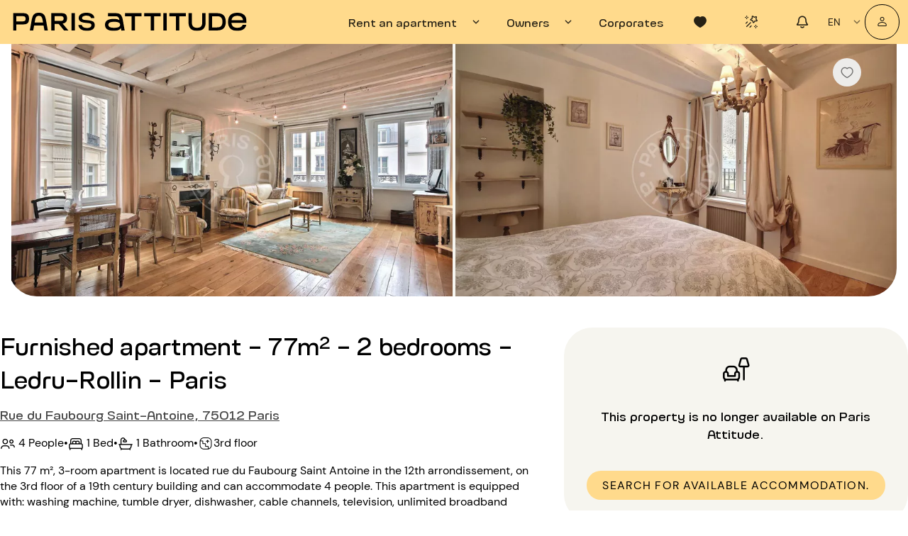

--- FILE ---
content_type: text/html; charset=utf-8
request_url: https://www.parisattitude.com/rent-apartment/ledru-rollin,apartment,2-bedrooms,14235.aspx
body_size: 112894
content:
<!doctype html><html lang="en"><head><script>window.__INITIAL_STATE__={"reviews":{"trustpilotReviews":{"rating":null,"total":null,"link":"https:\u002F\u002Fwww.trustpilot.com\u002Freview\u002Fparisattitude.com"},"googleReviews":{"rating":null,"total":null,"link":"https:\u002F\u002Fg.page\u002Fr\u002FCWpOJpFLPZ9zEBM\u002F"},"parisAttitudeReviews":{"rating":null,"total":null},"averageReviewsScore":{"nbReviews":18826,"score":4.3263516}},"authenticate":{"contactCheck":{"isEmailValidated":false},"modalCheckEmail":false,"modalCheckEmailTitle":"","modalLogin":false,"modalRegister":false,"modalRecoveryCodeVerify":false,"modalUpdatePasswordForget":false,"modalEmailValidated":false,"autoFillEmail":"","recoveryCode":"","rulesPassword":[{"id":"password_length_rules","icon":"icon-cercle","isValid":false},{"id":"password_uppercase_rules","icon":"icon-cercle","isValid":false},{"id":"password_lowercase_rules","icon":"icon-cercle","isValid":false},{"id":"password_special_sules","icon":"icon-cercle","isValid":false}]},"notify":{},"cms":{"currentPage":null,"notFoundPage":null,"menu":null,"langMenu":null,"homePage":null,"cguPage":null,"rgpdPage":null,"legalNoticePage":null,"jobsPage":null,"jobsList":[],"landingB2B":null,"contactPage":null,"landingContact":null,"landingLocations":null,"landingExperience":null,"mandateCard":null,"landingOwners":null,"landingReviews":null,"landingSelection":null,"landingOwnersLocal":null,"landingOwnersCompany":null,"landingGrandStanding":null,"landingCancellationInsurance":null,"aboutUsPage":null,"mainAccommodation":{"id":57,"titre_parking":"titre_parking","icone_parking":"icone_parking","texte_parking":"texte_parking","titre_suppression":"titre_suppression","texte_suppression":"texte_suppression","titre_selection":"titre_selection","texte_selection":"texte_selection","titre_question_envoyee":"Votre message a bien été envoyé !  ","texte_question_envoyee":"Un conseiller Paris Attitude reviendra vers vous dans les meilleurs délais. ","bouton_question_envoyee":"Fermer","titre_reservation":"titre_reservation","texte_reservation":"texte_reservation","bouton_nouvelle_demande":"bouton_nouvelle_demande","titre_assurance":"Paris Attitude vous offre votre assurance habitation multirisques Groupama. ","texte_assurance":"Pendant toute la durée de votre séjour, vous êtes couvert contre :  \n\u003Cul\u003E\n\u003Cli\u003Eles dommages causés aux biens mobiliers et immobiliers du propriétaire ou des voisins en cas d’incendie, d’explosion, de dégât des eaux… \u003C\u002Fli\u003E\n\n\u003Cli\u003Eles autres dommages accidentels causés aux biens mobiliers du propriétaire \u003C\u002Fli\u003E\n\n\u003Cli\u003Eles dommages matériels causés à vos biens personnels en cas d’incendie, d’explosion, de dégât des eaux…  \u003C\u002Fli\u003E\n\u003C\u002Ful\u003E","bouton_assurance":"Fermer","titre_services":"titre_services","texte_services":"texte_services","titre_conseiller":"titre_conseiller","texte_carte_non_disponible":"texte_carte_non_disponible","icone_carte_non_disponible":"icone_carte_non_disponible","bouton_carte_non_disponible":"bouton_carte_non_disponible","texte_carte_deja_loue":"texte_carte_deja_loue","icone_carte_deja_loue":"icone_carte_deja_loue","bouton_carte_deja_loue":"bouton_carte_deja_loue","createdAt":"2024-05-30T13:53:18.384Z","updatedAt":"2025-08-28T10:11:09.299Z","publishedAt":"2025-08-28T10:11:09.340Z","locale":"en","documentId":"cgrsedisb9evj5z0q58tpsk3","liste_services":[],"carte_conseiller":null,"faq_defaut":[{"id":743,"question":"How to Rent an Apartment?","reponse":"After finding the ideal apartment, simply follow these steps to finalize your booking:\n\n1. Fill out your tenant application online.\n2. Choose your payment method to make the prepayment of your deposit (credit card, Paypal or bank transfer).\n3. Sign your rental contract online.\n4. As soon as your request is accepted by the owner and your deposit is received by our team, your rental is confirmed!\n\nTo learn more, we invite you to discover [the Paris Attitude experience](https:\u002F\u002Fwww.parisattitude.com\u002Frecommandation.aspx).","createdAt":"2025-03-13T17:29:58.943Z","updatedAt":"2025-03-24T16:55:58.152Z","publishedAt":"2025-03-24T16:55:58.167Z","locale":"en","documentId":"hoqhhz3d68eji2bonj428awq"},{"id":764,"question":"What are the costs associated with the reservation?","reponse":"The payment required to confirm your reservation includes:\n\n- Agency fees: These allow us to inspect each property before it is rented out and to offer you tailored support.\n\n- The deposit: For rentals longer than 2 months, it corresponds to the first month's rent and energy consumption. For rentals shorter than 2 months, we will ask you to pay the full rent and energy consumption in advance.\n\n- The security deposit: It will be refunded to you within 30 days if the exit inventory is in accordance with the one conducted at the time of your arrival.\n\nThese amounts are calculated based on the information entered during your reservation.\n\nThey can be paid by credit card (secure online payment) or by bank transfer. If your reservation is made more than 31 days before your arrival, you have the option to pay in two installments.","createdAt":"2024-12-15T14:48:15.615Z","updatedAt":"2025-04-04T15:13:58.920Z","publishedAt":"2025-04-04T15:13:58.946Z","locale":"en","documentId":"imnt0urhzdnl0w260t2p5a03"},{"id":450,"question":"What are the cancellation conditions?","reponse":"In case of cancellation before the start of your stay, half a month's rent for a rental of more than 2 months or half the total rent for a rental of less than 2 months, as well as agency fees, are non-refundable.\n\nYou have the option to purchase, at the time of your booking, cancellation and interruption insurance covering unforeseen situations (ex : illness, accident, visa denial…). This covers:\n\n- In case of cancellation before your stay: You will be fully refunded the amounts paid at the time of booking.\n\n- In case of interruption during your stay: You will be fully refunded the amounts already paid for the remainder of your stay, and you will have nothing more to pay.\n\nTo book with peace of mind, [please consult our dedicated page](https:\u002F\u002Fwww.parisattitude.com\u002Ftenant\u002Fcancellation-insurance.aspx).","createdAt":"2025-03-20T11:48:12.291Z","updatedAt":"2025-03-20T11:48:13.470Z","publishedAt":"2025-03-20T11:48:13.483Z","locale":"en","documentId":"ou9c376d5m8z9zsxfyp3e5nc"},{"id":216,"question":"Is it possible to visit the apartment?","reponse":"In addition to the many high-quality professional photos available in all our listings, a virtual tour is available for most of our properties. This is ideal for envisioning the space as if you were there, without needing to travel!\n\nFor a stay of more than 5 months, you have the option, at the time of your booking, to request a visit to the property in the presence of one of our advisors. Please note: while waiting for this visit, the accommodation is not reserved for you and remains available for other tenants.","createdAt":"2025-03-13T17:42:08.138Z","updatedAt":"2025-03-13T17:42:08.957Z","publishedAt":"2025-03-13T17:42:08.968Z","locale":"en","documentId":"bw3lm92obcwj6xyjfdt8g81v"},{"id":796,"question":"How to be sure that the apartment matches the photos?","reponse":"Paris Attitude ensures the quality and compliance of each property:\n\n- All apartments are visited, inspected, and photographed by our specialized teams.\n\n- A detailed inventory of the amenities is created.\n\n- The photos are regularly updated to remain true to the quality of the places.\n\nYou can thus book with complete confidence!","createdAt":"2025-04-14T08:46:31.292Z","updatedAt":"2025-04-14T08:46:32.169Z","publishedAt":"2025-04-14T08:46:32.182Z","locale":"en","documentId":"lzvssn1mcj2jha0xc8hqvk5m"},{"id":828,"question":"At what time can the check-in\u002Fout take place?","reponse":"If the check-in\u002Fout is done by Paris Attitude, we offer time slots from 8 AM to 7 PM, from Monday to Sunday. If the check-in\u002Fout is done by the owner, they can welcome you at a time of their choosing.","createdAt":"2025-08-28T10:07:48.774Z","updatedAt":"2025-09-24T15:04:19.619Z","publishedAt":"2025-09-24T15:04:19.640Z","locale":"en","documentId":"ramzwyt3fo8v5yxesqu65eky"}],"articles_seo":[],"faq_non_disponible":[],"faq_deja_loue":[],"fil_ariane_non_disponible":[],"fil_ariane_deja_loue":[],"file_ariane_defaut":[],"localizations":[{"id":56,"titre_parking":"titre_parking","icone_parking":"icone_parking","texte_parking":"texte_parking","titre_suppression":"titre_suppression","texte_suppression":"texte_suppression","titre_selection":"titre_selection","texte_selection":"texte_selection","titre_question_envoyee":"Votre message a bien été envoyé !  ","texte_question_envoyee":"Un conseiller Paris Attitude reviendra vers vous dans les meilleurs délais. ","bouton_question_envoyee":"Fermer","titre_reservation":"titre_reservation","texte_reservation":"texte_reservation","bouton_nouvelle_demande":"bouton_nouvelle_demande","titre_assurance":"Paris Attitude vous offre votre assurance habitation multirisques Groupama. ","texte_assurance":"Pendant toute la durée de votre séjour, vous êtes couvert contre :  \n\u003Cul\u003E\n\u003Cli\u003Eles dommages causés aux biens mobiliers et immobiliers du propriétaire ou des voisins en cas d’incendie, d’explosion, de dégât des eaux… \u003C\u002Fli\u003E\n\n\u003Cli\u003Eles autres dommages accidentels causés aux biens mobiliers du propriétaire \u003C\u002Fli\u003E\n\n\u003Cli\u003Eles dommages matériels causés à vos biens personnels en cas d’incendie, d’explosion, de dégât des eaux…  \u003C\u002Fli\u003E\n\u003C\u002Ful\u003E","bouton_assurance":"Fermer","titre_services":"titre_services","texte_services":"texte_services","titre_conseiller":"titre_conseiller","texte_carte_non_disponible":"texte_carte_non_disponible","icone_carte_non_disponible":"icone_carte_non_disponible","bouton_carte_non_disponible":"bouton_carte_non_disponible","texte_carte_deja_loue":"texte_carte_deja_loue","icone_carte_deja_loue":"icone_carte_deja_loue","bouton_carte_deja_loue":"bouton_carte_deja_loue","createdAt":"2024-05-30T13:58:01.419Z","updatedAt":"2025-08-28T10:11:03.541Z","publishedAt":"2025-08-28T10:11:03.584Z","locale":"de","documentId":"cgrsedisb9evj5z0q58tpsk3"},{"id":61,"titre_parking":"titre_parking","icone_parking":"icone_parking","texte_parking":"texte_parking","titre_suppression":"titre_suppression","texte_suppression":"texte_suppression","titre_selection":"titre_selection","texte_selection":"texte_selection","titre_question_envoyee":"Votre message a bien été envoyé !  ","texte_question_envoyee":"Un conseiller Paris Attitude reviendra vers vous dans les meilleurs délais. ","bouton_question_envoyee":"Fermer","titre_reservation":"titre_reservation","texte_reservation":"texte_reservation","bouton_nouvelle_demande":"bouton_nouvelle_demande","titre_assurance":"Paris Attitude vous offre votre assurance habitation multirisques Groupama. ","texte_assurance":"Pendant toute la durée de votre séjour, vous êtes couvert contre :  \n\u003Cul\u003E\n\u003Cli\u003Eles dommages causés aux biens mobiliers et immobiliers du propriétaire ou des voisins en cas d’incendie, d’explosion, de dégât des eaux… \u003C\u002Fli\u003E\n\n\u003Cli\u003Eles autres dommages accidentels causés aux biens mobiliers du propriétaire \u003C\u002Fli\u003E\n\n\u003Cli\u003Eles dommages matériels causés à vos biens personnels en cas d’incendie, d’explosion, de dégât des eaux…  \u003C\u002Fli\u003E\n\u003C\u002Ful\u003E","bouton_assurance":"Fermer","titre_services":"titre_services","texte_services":"texte_services","titre_conseiller":"titre_conseiller","texte_carte_non_disponible":"texte_carte_non_disponible","icone_carte_non_disponible":"icone_carte_non_disponible","bouton_carte_non_disponible":"bouton_carte_non_disponible","texte_carte_deja_loue":"texte_carte_deja_loue","icone_carte_deja_loue":"icone_carte_deja_loue","bouton_carte_deja_loue":"bouton_carte_deja_loue","createdAt":"2024-05-30T13:57:21.725Z","updatedAt":"2025-08-28T10:13:53.198Z","publishedAt":"2025-08-28T10:13:53.247Z","locale":"es","documentId":"cgrsedisb9evj5z0q58tpsk3"},{"id":58,"titre_parking":"titre_parking","icone_parking":"icone_parking","texte_parking":"texte_parking","titre_suppression":"titre_suppression","texte_suppression":"texte_suppression","titre_selection":"titre_selection","texte_selection":"texte_selection","titre_question_envoyee":"Votre message a bien été envoyé !  ","texte_question_envoyee":"Un conseiller Paris Attitude reviendra vers vous dans les meilleurs délais. ","bouton_question_envoyee":"Fermer","titre_reservation":"titre_reservation","texte_reservation":"texte_reservation","bouton_nouvelle_demande":"bouton_nouvelle_demande","titre_assurance":"Paris Attitude vous offre votre assurance habitation multirisques Groupama. ","texte_assurance":"Pendant toute la durée de votre séjour, vous êtes couvert contre :  \n\u003Cul\u003E\n\u003Cli\u003Eles dommages causés aux biens mobiliers et immobiliers du propriétaire ou des voisins en cas d’incendie, d’explosion, de dégât des eaux… \u003C\u002Fli\u003E\n\n\u003Cli\u003Eles autres dommages accidentels causés aux biens mobiliers du propriétaire \u003C\u002Fli\u003E\n\n\u003Cli\u003Eles dommages matériels causés à vos biens personnels en cas d’incendie, d’explosion, de dégât des eaux…  \u003C\u002Fli\u003E\n\u003C\u002Ful\u003E","bouton_assurance":"Fermer","titre_services":"titre_services","texte_services":"texte_services","titre_conseiller":"titre_conseiller","texte_carte_non_disponible":"texte_carte_non_disponible","icone_carte_non_disponible":"icone_carte_non_disponible","bouton_carte_non_disponible":"bouton_carte_non_disponible","texte_carte_deja_loue":"texte_carte_deja_loue","icone_carte_deja_loue":"icone_carte_deja_loue","bouton_carte_deja_loue":"bouton_carte_deja_loue","createdAt":"2024-03-05T10:40:18.156Z","updatedAt":"2025-08-28T10:11:15.738Z","publishedAt":"2025-08-28T10:11:15.769Z","locale":"fr","documentId":"cgrsedisb9evj5z0q58tpsk3"},{"id":60,"titre_parking":"titre_parking","icone_parking":"icone_parking","texte_parking":"texte_parking","titre_suppression":"titre_suppression","texte_suppression":"texte_suppression","titre_selection":"titre_selection","texte_selection":"texte_selection","titre_question_envoyee":"Votre message a bien été envoyé !  ","texte_question_envoyee":"Un conseiller Paris Attitude reviendra vers vous dans les meilleurs délais. ","bouton_question_envoyee":"Fermer","titre_reservation":"titre_reservation","texte_reservation":"texte_reservation","bouton_nouvelle_demande":"bouton_nouvelle_demande","titre_assurance":"Paris Attitude vous offre votre assurance habitation multirisques Groupama. ","texte_assurance":"Pendant toute la durée de votre séjour, vous êtes couvert contre :  \n\u003Cul\u003E\n\u003Cli\u003Eles dommages causés aux biens mobiliers et immobiliers du propriétaire ou des voisins en cas d’incendie, d’explosion, de dégât des eaux… \u003C\u002Fli\u003E\n\n\u003Cli\u003Eles autres dommages accidentels causés aux biens mobiliers du propriétaire \u003C\u002Fli\u003E\n\n\u003Cli\u003Eles dommages matériels causés à vos biens personnels en cas d’incendie, d’explosion, de dégât des eaux…  \u003C\u002Fli\u003E\n\u003C\u002Ful\u003E","bouton_assurance":"Fermer","titre_services":"titre_services","texte_services":"texte_services","titre_conseiller":"titre_conseiller","texte_carte_non_disponible":"texte_carte_non_disponible","icone_carte_non_disponible":"icone_carte_non_disponible","bouton_carte_non_disponible":"bouton_carte_non_disponible","texte_carte_deja_loue":"texte_carte_deja_loue","icone_carte_deja_loue":"icone_carte_deja_loue","bouton_carte_deja_loue":"bouton_carte_deja_loue","createdAt":"2024-05-30T13:58:59.528Z","updatedAt":"2025-08-28T10:13:15.553Z","publishedAt":"2025-08-28T10:13:15.599Z","locale":"it","documentId":"cgrsedisb9evj5z0q58tpsk3"},{"id":59,"titre_parking":"titre_parking","icone_parking":"icone_parking","texte_parking":"texte_parking","titre_suppression":"titre_suppression","texte_suppression":"texte_suppression","titre_selection":"titre_selection","texte_selection":"texte_selection","titre_question_envoyee":"Votre message a bien été envoyé !  ","texte_question_envoyee":"Un conseiller Paris Attitude reviendra vers vous dans les meilleurs délais. ","bouton_question_envoyee":"Fermer","titre_reservation":"titre_reservation","texte_reservation":"texte_reservation","bouton_nouvelle_demande":"bouton_nouvelle_demande","titre_assurance":"Paris Attitude vous offre votre assurance habitation multirisques Groupama. ","texte_assurance":"Pendant toute la durée de votre séjour, vous êtes couvert contre :  \n\u003Cul\u003E\n\u003Cli\u003Eles dommages causés aux biens mobiliers et immobiliers du propriétaire ou des voisins en cas d’incendie, d’explosion, de dégât des eaux… \u003C\u002Fli\u003E\n\n\u003Cli\u003Eles autres dommages accidentels causés aux biens mobiliers du propriétaire \u003C\u002Fli\u003E\n\n\u003Cli\u003Eles dommages matériels causés à vos biens personnels en cas d’incendie, d’explosion, de dégât des eaux…  \u003C\u002Fli\u003E\n\u003C\u002Ful\u003E","bouton_assurance":"Fermer","titre_services":"titre_services","texte_services":"texte_services","titre_conseiller":"titre_conseiller","texte_carte_non_disponible":"texte_carte_non_disponible","icone_carte_non_disponible":"icone_carte_non_disponible","bouton_carte_non_disponible":"bouton_carte_non_disponible","texte_carte_deja_loue":"texte_carte_deja_loue","icone_carte_deja_loue":"icone_carte_deja_loue","bouton_carte_deja_loue":"bouton_carte_deja_loue","createdAt":"2024-05-30T13:56:19.468Z","updatedAt":"2025-08-28T10:11:21.227Z","publishedAt":"2025-08-28T10:11:21.285Z","locale":"pt","documentId":"cgrsedisb9evj5z0q58tpsk3"}]},"accommodationHunterPage":null,"landingEstimate":null,"estimateForm":null,"loading":false,"landingPersonas":null,"landingPersonasCommon":null,"landingPersonasUnique":[],"searchVariant":null,"searchVariantContent":null,"mandates":[],"mandateAdvantages":[],"landingRelocation":null,"ownerSpacePage":null,"rentalRequestFaq":null,"favoritesPage":null,"redirections":[]},"rental":{"splitPayment":null,"paymentMethod":null,"currentRental":null,"currentRentalSummary":null,"currentRentalFrame":null,"currentRentalStep":null,"currentWebStepID":1,"showDocumentToDownloadModal":false,"showDocumentAskedModal":false,"rentalsTenantSpace":null,"rentalsInProgress":null,"confirmedRentals":null,"extensionCalendar":null,"noticeCalendar":null,"noticeInfo":null,"contacts":[],"currentVisit":null,"currentProposition":null,"currentRentalPropositions":null,"rentalBookingStep":null,"currentRentalTenantData":null,"currentRentalPaymentData":null,"rentalsOwnerSpace":null,"rentalInformationOwnerSpace":null,"skipUnloadConfirmation":false,"guestData":null,"showUnavailableAccommodationModal":false,"amountsDue":null,"rentalRedirectionLoading":{"rentalID":null,"isLoading":false}},"accommodation":{"accommodation":{"mainPictureLabel":"03_liv.jpg","pictures":[{"alt":"Furnished 2 bedrooms - Paris 75012 - 14235","url":"https:\u002F\u002Fcmlgxkkdza.cloudimg.io\u002F_PA_\u002F14235\u002Fphoto\u002F_PP_\u002F03_liv.jpg?ci_eqs=d2F0PTEmd2F0X3VybD1odHRwczovL2Fzc2V0cy5wYXJpc2F0dGl0dWRlLmNvbS93YXRlcm1hcmsvUGFyaXNBdHRpdHVkZV9rZXlob2xlX3doaXRlX3JnYi5wbmcmd2F0X3NjYWxlPTMwcCZ3YXRfb3BhY2l0eT0wLjI1&ci_seal=ff1220f0d4f424c9d43071c04cd83eb095f85d5b"},{"alt":"Furnished 2 bedrooms - Paris 75012 - 14235","url":"https:\u002F\u002Fcmlgxkkdza.cloudimg.io\u002F_PA_\u002F14235\u002Fphoto\u002F_PP_\u002F30_bed1.jpg?ci_eqs=d2F0PTEmd2F0X3VybD1odHRwczovL2Fzc2V0cy5wYXJpc2F0dGl0dWRlLmNvbS93YXRlcm1hcmsvUGFyaXNBdHRpdHVkZV9rZXlob2xlX3doaXRlX3JnYi5wbmcmd2F0X3NjYWxlPTMwcCZ3YXRfb3BhY2l0eT0wLjI1&ci_seal=c051d690b48747eeb8c60fd0d6d4fa5c66be63c6"},{"alt":"Living room - Furnished 2 bedrooms - Paris 75012 - 14235","url":"https:\u002F\u002Fcmlgxkkdza.cloudimg.io\u002F_PA_\u002F14235\u002Fphoto\u002F_PP_\u002F03_liv.jpg?ci_eqs=d2F0PTEmd2F0X3VybD1odHRwczovL2Fzc2V0cy5wYXJpc2F0dGl0dWRlLmNvbS93YXRlcm1hcmsvUGFyaXNBdHRpdHVkZV9rZXlob2xlX3doaXRlX3JnYi5wbmcmd2F0X3NjYWxlPTMwcCZ3YXRfb3BhY2l0eT0wLjI1&ci_seal=ff1220f0d4f424c9d43071c04cd83eb095f85d5b"},{"alt":"Living room - Furnished 2 bedrooms - Paris 75012 - 14235","url":"https:\u002F\u002Fcmlgxkkdza.cloudimg.io\u002F_PA_\u002F14235\u002Fphoto\u002F_PP_\u002F04_liv.jpg?ci_eqs=d2F0PTEmd2F0X3VybD1odHRwczovL2Fzc2V0cy5wYXJpc2F0dGl0dWRlLmNvbS93YXRlcm1hcmsvUGFyaXNBdHRpdHVkZV9rZXlob2xlX3doaXRlX3JnYi5wbmcmd2F0X3NjYWxlPTMwcCZ3YXRfb3BhY2l0eT0wLjI1&ci_seal=c6906345582398a789fac04ba16df15638499ee2"},{"alt":"Living room - Furnished 2 bedrooms - Paris 75012 - 14235","url":"https:\u002F\u002Fcmlgxkkdza.cloudimg.io\u002F_PA_\u002F14235\u002Fphoto\u002F_PP_\u002F05_liv.jpg?ci_eqs=d2F0PTEmd2F0X3VybD1odHRwczovL2Fzc2V0cy5wYXJpc2F0dGl0dWRlLmNvbS93YXRlcm1hcmsvUGFyaXNBdHRpdHVkZV9rZXlob2xlX3doaXRlX3JnYi5wbmcmd2F0X3NjYWxlPTMwcCZ3YXRfb3BhY2l0eT0wLjI1&ci_seal=8afa238f83910e58793694b78e1c2cf067201af6"},{"alt":"Living room - Furnished 2 bedrooms - Paris 75012 - 14235","url":"https:\u002F\u002Fcmlgxkkdza.cloudimg.io\u002F_PA_\u002F14235\u002Fphoto\u002F_PP_\u002F06_liv.jpg?ci_eqs=d2F0PTEmd2F0X3VybD1odHRwczovL2Fzc2V0cy5wYXJpc2F0dGl0dWRlLmNvbS93YXRlcm1hcmsvUGFyaXNBdHRpdHVkZV9rZXlob2xlX3doaXRlX3JnYi5wbmcmd2F0X3NjYWxlPTMwcCZ3YXRfb3BhY2l0eT0wLjI1&ci_seal=1ac544e73cec0777d99f3dc4746ceda42c3087e9"},{"alt":"Kitchen - Furnished 2 bedrooms - Paris 75012 - 14235","url":"https:\u002F\u002Fcmlgxkkdza.cloudimg.io\u002F_PA_\u002F14235\u002Fphoto\u002F_PP_\u002F20_kit.jpg?ci_eqs=d2F0PTEmd2F0X3VybD1odHRwczovL2Fzc2V0cy5wYXJpc2F0dGl0dWRlLmNvbS93YXRlcm1hcmsvUGFyaXNBdHRpdHVkZV9rZXlob2xlX3doaXRlX3JnYi5wbmcmd2F0X3NjYWxlPTMwcCZ3YXRfb3BhY2l0eT0wLjI1&ci_seal=6ad6c9750c0defffbd5da5a54a6f705c0e1a5977"},{"alt":"Kitchen - Furnished 2 bedrooms - Paris 75012 - 14235","url":"https:\u002F\u002Fcmlgxkkdza.cloudimg.io\u002F_PA_\u002F14235\u002Fphoto\u002F_PP_\u002F21_kit.jpg?ci_eqs=d2F0PTEmd2F0X3VybD1odHRwczovL2Fzc2V0cy5wYXJpc2F0dGl0dWRlLmNvbS93YXRlcm1hcmsvUGFyaXNBdHRpdHVkZV9rZXlob2xlX3doaXRlX3JnYi5wbmcmd2F0X3NjYWxlPTMwcCZ3YXRfb3BhY2l0eT0wLjI1&ci_seal=46dc33659af8f79d14c215178e275a17348251f4"},{"alt":"Kitchen - Furnished 2 bedrooms - Paris 75012 - 14235","url":"https:\u002F\u002Fcmlgxkkdza.cloudimg.io\u002F_PA_\u002F14235\u002Fphoto\u002F_PP_\u002F22_kit.jpg?ci_eqs=d2F0PTEmd2F0X3VybD1odHRwczovL2Fzc2V0cy5wYXJpc2F0dGl0dWRlLmNvbS93YXRlcm1hcmsvUGFyaXNBdHRpdHVkZV9rZXlob2xlX3doaXRlX3JnYi5wbmcmd2F0X3NjYWxlPTMwcCZ3YXRfb3BhY2l0eT0wLjI1&ci_seal=a276e8b44f56419f3b3fbeeda6d546af820aed2d"},{"alt":"Bedroom - Furnished 2 bedrooms - Paris 75012 - 14235","url":"https:\u002F\u002Fcmlgxkkdza.cloudimg.io\u002F_PA_\u002F14235\u002Fphoto\u002F_PP_\u002F30_bed1.jpg?ci_eqs=d2F0PTEmd2F0X3VybD1odHRwczovL2Fzc2V0cy5wYXJpc2F0dGl0dWRlLmNvbS93YXRlcm1hcmsvUGFyaXNBdHRpdHVkZV9rZXlob2xlX3doaXRlX3JnYi5wbmcmd2F0X3NjYWxlPTMwcCZ3YXRfb3BhY2l0eT0wLjI1&ci_seal=c051d690b48747eeb8c60fd0d6d4fa5c66be63c6"},{"alt":"Bedroom - Furnished 2 bedrooms - Paris 75012 - 14235","url":"https:\u002F\u002Fcmlgxkkdza.cloudimg.io\u002F_PA_\u002F14235\u002Fphoto\u002F_PP_\u002F31_bed1.jpg?ci_eqs=d2F0PTEmd2F0X3VybD1odHRwczovL2Fzc2V0cy5wYXJpc2F0dGl0dWRlLmNvbS93YXRlcm1hcmsvUGFyaXNBdHRpdHVkZV9rZXlob2xlX3doaXRlX3JnYi5wbmcmd2F0X3NjYWxlPTMwcCZ3YXRfb3BhY2l0eT0wLjI1&ci_seal=00b27746be658bf24ed203d0956c1a1b77d4760e"},{"alt":"Bedroom - Furnished 2 bedrooms - Paris 75012 - 14235","url":"https:\u002F\u002Fcmlgxkkdza.cloudimg.io\u002F_PA_\u002F14235\u002Fphoto\u002F_PP_\u002F32_bed1.jpg?ci_eqs=d2F0PTEmd2F0X3VybD1odHRwczovL2Fzc2V0cy5wYXJpc2F0dGl0dWRlLmNvbS93YXRlcm1hcmsvUGFyaXNBdHRpdHVkZV9rZXlob2xlX3doaXRlX3JnYi5wbmcmd2F0X3NjYWxlPTMwcCZ3YXRfb3BhY2l0eT0wLjI1&ci_seal=044aa5333f7f76503693927d87c60f9d3ba3fecc"},{"alt":"Bedroom - Furnished 2 bedrooms - Paris 75012 - 14235","url":"https:\u002F\u002Fcmlgxkkdza.cloudimg.io\u002F_PA_\u002F14235\u002Fphoto\u002F_PP_\u002F33_bed1.jpg?ci_eqs=d2F0PTEmd2F0X3VybD1odHRwczovL2Fzc2V0cy5wYXJpc2F0dGl0dWRlLmNvbS93YXRlcm1hcmsvUGFyaXNBdHRpdHVkZV9rZXlob2xlX3doaXRlX3JnYi5wbmcmd2F0X3NjYWxlPTMwcCZ3YXRfb3BhY2l0eT0wLjI1&ci_seal=db17bf8483be2a39331e2e1687eee5c3f3a02b0d"},{"alt":"Bedroom - Furnished 2 bedrooms - Paris 75012 - 14235","url":"https:\u002F\u002Fcmlgxkkdza.cloudimg.io\u002F_PA_\u002F14235\u002Fphoto\u002F_PP_\u002F34_bed2.jpg?ci_eqs=d2F0PTEmd2F0X3VybD1odHRwczovL2Fzc2V0cy5wYXJpc2F0dGl0dWRlLmNvbS93YXRlcm1hcmsvUGFyaXNBdHRpdHVkZV9rZXlob2xlX3doaXRlX3JnYi5wbmcmd2F0X3NjYWxlPTMwcCZ3YXRfb3BhY2l0eT0wLjI1&ci_seal=06c0709bd9e7cab14fa111736eac59a258354629"},{"alt":"Bedroom - Furnished 2 bedrooms - Paris 75012 - 14235","url":"https:\u002F\u002Fcmlgxkkdza.cloudimg.io\u002F_PA_\u002F14235\u002Fphoto\u002F_PP_\u002F35_bed2.jpg?ci_eqs=d2F0PTEmd2F0X3VybD1odHRwczovL2Fzc2V0cy5wYXJpc2F0dGl0dWRlLmNvbS93YXRlcm1hcmsvUGFyaXNBdHRpdHVkZV9rZXlob2xlX3doaXRlX3JnYi5wbmcmd2F0X3NjYWxlPTMwcCZ3YXRfb3BhY2l0eT0wLjI1&ci_seal=729037d0bf12dd594fb9f39c60b8f1117b5931ac"},{"alt":"Bedroom - Furnished 2 bedrooms - Paris 75012 - 14235","url":"https:\u002F\u002Fcmlgxkkdza.cloudimg.io\u002F_PA_\u002F14235\u002Fphoto\u002F_PP_\u002F36_bed2.jpg?ci_eqs=d2F0PTEmd2F0X3VybD1odHRwczovL2Fzc2V0cy5wYXJpc2F0dGl0dWRlLmNvbS93YXRlcm1hcmsvUGFyaXNBdHRpdHVkZV9rZXlob2xlX3doaXRlX3JnYi5wbmcmd2F0X3NjYWxlPTMwcCZ3YXRfb3BhY2l0eT0wLjI1&ci_seal=f562267ab59bb1b9d15825c0027bd2996e0f3fe7"},{"alt":"Bedroom - Furnished 2 bedrooms - Paris 75012 - 14235","url":"https:\u002F\u002Fcmlgxkkdza.cloudimg.io\u002F_PA_\u002F14235\u002Fphoto\u002F_PP_\u002F37_bed2.jpg?ci_eqs=d2F0PTEmd2F0X3VybD1odHRwczovL2Fzc2V0cy5wYXJpc2F0dGl0dWRlLmNvbS93YXRlcm1hcmsvUGFyaXNBdHRpdHVkZV9rZXlob2xlX3doaXRlX3JnYi5wbmcmd2F0X3NjYWxlPTMwcCZ3YXRfb3BhY2l0eT0wLjI1&ci_seal=9ba60ebfa5a1007bc04d8665819cae30a4a01cc0"},{"alt":"Bathroom - Furnished 2 bedrooms - Paris 75012 - 14235","url":"https:\u002F\u002Fcmlgxkkdza.cloudimg.io\u002F_PA_\u002F14235\u002Fphoto\u002F_PP_\u002F50_bat1.jpg?ci_eqs=d2F0PTEmd2F0X3VybD1odHRwczovL2Fzc2V0cy5wYXJpc2F0dGl0dWRlLmNvbS93YXRlcm1hcmsvUGFyaXNBdHRpdHVkZV9rZXlob2xlX3doaXRlX3JnYi5wbmcmd2F0X3NjYWxlPTMwcCZ3YXRfb3BhY2l0eT0wLjI1&ci_seal=f8bc2a794f5526720e490468121b41dd19b1b19e"},{"alt":"Bathroom - Furnished 2 bedrooms - Paris 75012 - 14235","url":"https:\u002F\u002Fcmlgxkkdza.cloudimg.io\u002F_PA_\u002F14235\u002Fphoto\u002F_PP_\u002F51_bat1.jpg?ci_eqs=d2F0PTEmd2F0X3VybD1odHRwczovL2Fzc2V0cy5wYXJpc2F0dGl0dWRlLmNvbS93YXRlcm1hcmsvUGFyaXNBdHRpdHVkZV9rZXlob2xlX3doaXRlX3JnYi5wbmcmd2F0X3NjYWxlPTMwcCZ3YXRfb3BhY2l0eT0wLjI1&ci_seal=671fb1c52b1b28c89712f354e2bcf8416c329ddc"},{"alt":"Bathroom - Furnished 2 bedrooms - Paris 75012 - 14235","url":"https:\u002F\u002Fcmlgxkkdza.cloudimg.io\u002F_PA_\u002F14235\u002Fphoto\u002F_PP_\u002F52_bat1.jpg?ci_eqs=d2F0PTEmd2F0X3VybD1odHRwczovL2Fzc2V0cy5wYXJpc2F0dGl0dWRlLmNvbS93YXRlcm1hcmsvUGFyaXNBdHRpdHVkZV9rZXlob2xlX3doaXRlX3JnYi5wbmcmd2F0X3NjYWxlPTMwcCZ3YXRfb3BhY2l0eT0wLjI1&ci_seal=a7dc59b70c1905d8284e3463a34546dbe64f4382"}],"mainPicture":{"alt":"Furnished 2 bedrooms - Paris 75012 - 14235","url":"https:\u002F\u002Fcmlgxkkdza.cloudimg.io\u002F_PA_\u002F14235\u002Fphoto\u002F_PP_\u002F03_liv.jpg?ci_eqs=d2F0PTEmd2F0X3VybD1odHRwczovL2Fzc2V0cy5wYXJpc2F0dGl0dWRlLmNvbS93YXRlcm1hcmsvUGFyaXNBdHRpdHVkZV9rZXlob2xlX3doaXRlX3JnYi5wbmcmd2F0X3NjYWxlPTMwcCZ3YXRfb3BhY2l0eT0wLjI1&ci_seal=ff1220f0d4f424c9d43071c04cd83eb095f85d5b"},"secondaryPictureLabel":"30_bed1.jpg","secondaryPicture":{"alt":"Furnished 2 bedrooms - Paris 75012 - 14235","url":"https:\u002F\u002Fcmlgxkkdza.cloudimg.io\u002F_PA_\u002F14235\u002Fphoto\u002F_PP_\u002F30_bed1.jpg?ci_eqs=d2F0PTEmd2F0X3VybD1odHRwczovL2Fzc2V0cy5wYXJpc2F0dGl0dWRlLmNvbS93YXRlcm1hcmsvUGFyaXNBdHRpdHVkZV9rZXlob2xlX3doaXRlX3JnYi5wbmcmd2F0X3NjYWxlPTMwcCZ3YXRfb3BhY2l0eT0wLjI1&ci_seal=c051d690b48747eeb8c60fd0d6d4fa5c66be63c6"},"accommodationCategoryLabel":"Apartment","accommodationTypeLabel":"2 bedrooms","boroughLabel":"Ledru-Rollin","isIdle":true,"hasOngoingRenewableLease":false,"features":[{"featureTranslationID":131,"featureID":1,"languageID":2,"singularLabel":"Sofa","pluralLabel":"Sofas"},{"featureTranslationID":132,"featureID":2,"languageID":2,"singularLabel":"Sofa bed (double)","pluralLabel":"Sofa beds (double)"},{"featureTranslationID":135,"featureID":5,"languageID":2,"singularLabel":"Bar chair","pluralLabel":"Bar chairs"},{"featureTranslationID":137,"featureID":7,"languageID":2,"singularLabel":"Armchair","pluralLabel":"Armchairs"},{"featureTranslationID":140,"featureID":10,"languageID":2,"singularLabel":"Decorative fireplace","pluralLabel":"Decorative fireplaces"},{"featureTranslationID":142,"featureID":12,"languageID":2,"singularLabel":"Freezer","pluralLabel":"Freezers"},{"featureTranslationID":143,"featureID":13,"languageID":2,"singularLabel":"Oven","pluralLabel":"Ovens"},{"featureTranslationID":144,"featureID":14,"languageID":2,"singularLabel":"Cooker hood","pluralLabel":"Cooker hoods"},{"featureTranslationID":145,"featureID":15,"languageID":2,"singularLabel":"Washing machine","pluralLabel":"Washing machines"},{"featureTranslationID":146,"featureID":16,"languageID":2,"singularLabel":"Dishwasher","pluralLabel":"Dishwashers"},{"featureTranslationID":148,"featureID":18,"languageID":2,"singularLabel":"Microwave oven","pluralLabel":"Microwave ovens"},{"featureTranslationID":149,"featureID":19,"languageID":2,"singularLabel":"Induction hob","pluralLabel":"Induction hobs"},{"featureTranslationID":153,"featureID":23,"languageID":2,"singularLabel":"Refrigerator","pluralLabel":"Refrigerators"},{"featureTranslationID":154,"featureID":24,"languageID":2,"singularLabel":"Tumble dryer","pluralLabel":"Tumble dryers"},{"featureTranslationID":156,"featureID":26,"languageID":2,"singularLabel":"Cable TV","pluralLabel":"Cable TVs"},{"featureTranslationID":161,"featureID":31,"languageID":2,"singularLabel":"TV","pluralLabel":"TVs"},{"featureTranslationID":163,"featureID":33,"languageID":2,"singularLabel":"ADSL broadband internet","pluralLabel":null},{"featureTranslationID":172,"featureID":42,"languageID":2,"singularLabel":"Shower","pluralLabel":"Showers"},{"featureTranslationID":176,"featureID":46,"languageID":2,"singularLabel":"Washbasin","pluralLabel":"Washbasins"},{"featureTranslationID":183,"featureID":53,"languageID":2,"singularLabel":"Double bed (1.60 m)","pluralLabel":"Double beds (1.60 m)"},{"featureTranslationID":196,"featureID":66,"languageID":2,"singularLabel":"Table","pluralLabel":"Tables"},{"featureTranslationID":197,"featureID":67,"languageID":2,"singularLabel":"Coffee table","pluralLabel":"Coffee tables"},{"featureTranslationID":198,"featureID":68,"languageID":2,"singularLabel":"Bedside table","pluralLabel":"Bedside tables"},{"featureTranslationID":200,"featureID":70,"languageID":2,"singularLabel":"Kettle","pluralLabel":"Kettles"},{"featureTranslationID":201,"featureID":71,"languageID":2,"singularLabel":"Coffee machine","pluralLabel":"Coffee machines"},{"featureTranslationID":204,"featureID":74,"languageID":2,"singularLabel":"Toaster","pluralLabel":"Toasters"},{"featureTranslationID":205,"featureID":75,"languageID":2,"singularLabel":"Closet","pluralLabel":"Closets"},{"featureTranslationID":208,"featureID":78,"languageID":2,"singularLabel":"Shelf","pluralLabel":"Shelves"},{"featureTranslationID":209,"featureID":79,"languageID":2,"singularLabel":"Cupboard","pluralLabel":"Cupboards"},{"featureTranslationID":210,"featureID":80,"languageID":2,"singularLabel":"Electric individual heating","pluralLabel":null},{"featureTranslationID":219,"featureID":89,"languageID":2,"singularLabel":"Tiles","pluralLabel":null},{"featureTranslationID":224,"featureID":94,"languageID":2,"singularLabel":"Parquet","pluralLabel":null},{"featureTranslationID":228,"featureID":98,"languageID":2,"singularLabel":"Double-glazed window","pluralLabel":"Double-glazed windows"},{"featureTranslationID":233,"featureID":103,"languageID":2,"singularLabel":"Open kitchen","pluralLabel":"Open kitchens"},{"featureTranslationID":253,"featureID":123,"languageID":2,"singularLabel":"Entrance code","pluralLabel":null}],"rooms":[{"roomType":null,"roomFeatures":[{"featureTypeID":4,"singularLabel":"Cable TV","pluralLabel":"Cable TVs","hasCapacity":false,"isDisplayable":true,"roomFeatureID":536181,"modifierTypeID":3,"modifierID":1,"roomID":88393,"featureID":26,"quantity":1,"capacity":null},{"featureTypeID":16,"singularLabel":"ADSL broadband internet","pluralLabel":null,"hasCapacity":false,"isDisplayable":true,"roomFeatureID":536183,"modifierTypeID":3,"modifierID":1,"roomID":88393,"featureID":33,"quantity":1,"capacity":null},{"featureTypeID":11,"singularLabel":"Electric individual heating","pluralLabel":null,"hasCapacity":false,"isDisplayable":false,"roomFeatureID":536184,"modifierTypeID":3,"modifierID":1,"roomID":88393,"featureID":80,"quantity":1,"capacity":null},{"featureTypeID":15,"singularLabel":"Entrance code","pluralLabel":null,"hasCapacity":false,"isDisplayable":true,"roomFeatureID":536185,"modifierTypeID":3,"modifierID":1,"roomID":88393,"featureID":123,"quantity":1,"capacity":null},{"featureTypeID":2,"singularLabel":"Decorative fireplace","pluralLabel":"Decorative fireplaces","hasCapacity":false,"isDisplayable":true,"roomFeatureID":536177,"modifierTypeID":3,"modifierID":1,"roomID":88393,"featureID":10,"quantity":1,"capacity":null},{"featureTypeID":3,"singularLabel":"Washing machine","pluralLabel":"Washing machines","hasCapacity":false,"isDisplayable":true,"roomFeatureID":536178,"modifierTypeID":3,"modifierID":1,"roomID":88393,"featureID":15,"quantity":1,"capacity":null},{"featureTypeID":3,"singularLabel":"Dishwasher","pluralLabel":"Dishwashers","hasCapacity":false,"isDisplayable":true,"roomFeatureID":536179,"modifierTypeID":3,"modifierID":1,"roomID":88393,"featureID":16,"quantity":1,"capacity":null},{"featureTypeID":3,"singularLabel":"Tumble dryer","pluralLabel":"Tumble dryers","hasCapacity":false,"isDisplayable":true,"roomFeatureID":536180,"modifierTypeID":3,"modifierID":1,"roomID":88393,"featureID":24,"quantity":1,"capacity":null},{"featureTypeID":4,"singularLabel":"TV","pluralLabel":"TVs","hasCapacity":false,"isDisplayable":true,"roomFeatureID":536182,"modifierTypeID":3,"modifierID":1,"roomID":88393,"featureID":31,"quantity":1,"capacity":null}],"roomDescriptions":[{"roomDescriptionID":525850,"roomID":88393,"languageID":2,"description":"This 77 m², 3-room apartment is located rue du Faubourg Saint Antoine in the 12th arrondissement, on the 3rd floor of a 19th century building and can accommodate 4 people. This apartment is equipped with: washing machine, tumble dryer, dishwasher, cable channels, television, unlimited broadband internet access with wifi, decorative fireplace.\r\n\r\nThe 19th-century building is equipped with: an entry code.","modifierTypeID":3,"modifierID":1}],"roomPictures":[],"roomID":88393,"modifierTypeID":3,"modifierID":1,"accommodationID":14235,"roomTypeID":1,"roomViewID":null,"displayOrder":0,"surfaceArea":77},{"roomType":{"roomTypeTranslationID":17,"roomTypeID":3,"languageID":2,"singularLabel":"Living room","pluralLabel":"Living rooms"},"roomFeatures":[{"featureTypeID":4,"singularLabel":"TV","pluralLabel":"TVs","hasCapacity":false,"isDisplayable":true,"roomFeatureID":536189,"modifierTypeID":3,"modifierID":1,"roomID":88394,"featureID":31,"quantity":1,"capacity":null},{"featureTypeID":1,"singularLabel":"Sofa","pluralLabel":"Sofas","hasCapacity":false,"isDisplayable":true,"roomFeatureID":536186,"modifierTypeID":3,"modifierID":1,"roomID":88394,"featureID":1,"quantity":1,"capacity":null},{"featureTypeID":1,"singularLabel":"Armchair","pluralLabel":"Armchairs","hasCapacity":false,"isDisplayable":true,"roomFeatureID":536187,"modifierTypeID":3,"modifierID":1,"roomID":88394,"featureID":7,"quantity":2,"capacity":null},{"featureTypeID":8,"singularLabel":"Table","pluralLabel":"Tables","hasCapacity":false,"isDisplayable":true,"roomFeatureID":536190,"modifierTypeID":3,"modifierID":1,"roomID":88394,"featureID":66,"quantity":1,"capacity":4},{"featureTypeID":8,"singularLabel":"Coffee table","pluralLabel":"Coffee tables","hasCapacity":false,"isDisplayable":true,"roomFeatureID":536191,"modifierTypeID":3,"modifierID":1,"roomID":88394,"featureID":67,"quantity":1,"capacity":null},{"featureTypeID":10,"singularLabel":"Cupboard","pluralLabel":"Cupboards","hasCapacity":false,"isDisplayable":true,"roomFeatureID":536192,"modifierTypeID":3,"modifierID":1,"roomID":88394,"featureID":79,"quantity":1,"capacity":null},{"featureTypeID":2,"singularLabel":"Decorative fireplace","pluralLabel":"Decorative fireplaces","hasCapacity":false,"isDisplayable":true,"roomFeatureID":536188,"modifierTypeID":3,"modifierID":1,"roomID":88394,"featureID":10,"quantity":1,"capacity":null},{"featureTypeID":12,"singularLabel":"Parquet","pluralLabel":null,"hasCapacity":false,"isDisplayable":false,"roomFeatureID":536193,"modifierTypeID":3,"modifierID":1,"roomID":88394,"featureID":94,"quantity":1,"capacity":null},{"featureTypeID":13,"singularLabel":"Double-glazed window","pluralLabel":"Double-glazed windows","hasCapacity":false,"isDisplayable":false,"roomFeatureID":536194,"modifierTypeID":3,"modifierID":1,"roomID":88394,"featureID":98,"quantity":3,"capacity":null}],"roomDescriptions":[{"roomDescriptionID":525856,"roomID":88394,"languageID":2,"description":"The living room has 3 double-glazed windows. This room is equipped with: dining table for 4 people, sofa, coffee table, TV, two armchairs, decorative fireplace, shoe cupboards, parquet flooring.","modifierTypeID":3,"modifierID":1}],"roomPictures":[{"file":null,"documentType":{"documentTypeID":26,"label":"Photo professionnelle","documentCategoryID":4,"entityTypeID":1},"categoryName":"","documentTypeLabel":"","typeName":"Photo professionnelle","note":null,"procedureID":null,"procedureTypeID":null,"procedureStatusID":null,"procedureEntityRoles":null,"signedAt":null,"validatedAt":null,"validatedModifierID":null,"validatedModifierTypeID":null,"validatedModifierName":null,"documentGUID":null,"uploaderType":0,"uploaderFirstName":null,"uploaderLastName":null,"uploaderID":null,"cdnUrl":"https:\u002F\u002Fcmlgxkkdza.cloudimg.io\u002F_PA_\u002F14235\u002Fphoto\u002F_PP_\u002F03_liv.jpg?ci_eqs=d2F0PTEmd2F0X3VybD1odHRwczovL2Fzc2V0cy5wYXJpc2F0dGl0dWRlLmNvbS93YXRlcm1hcmsvUGFyaXNBdHRpdHVkZV9rZXlob2xlX3doaXRlX3JnYi5wbmcmd2F0X3NjYWxlPTMwcCZ3YXRfb3BhY2l0eT0wLjI1&ci_seal=ff1220f0d4f424c9d43071c04cd83eb095f85d5b","alt":"Living room - Furnished 2 bedrooms - Paris 75012 - 14235","documentLabel":"","documentID":242921,"modifierTypeID":3,"modifierID":1,"entityID":88394,"entityTypeID":8,"documentTypeID":26,"documentStatusID":3,"createdAt":"2025-04-06T00:46:31.51","issuedAt":"2025-04-06T00:46:31.51","expiresAt":null,"label":"03_liv.jpg","order":1,"displayInOwnerSpace":false,"displayInTenantSpace":false},{"file":null,"documentType":{"documentTypeID":26,"label":"Photo professionnelle","documentCategoryID":4,"entityTypeID":1},"categoryName":"","documentTypeLabel":"","typeName":"Photo professionnelle","note":null,"procedureID":null,"procedureTypeID":null,"procedureStatusID":null,"procedureEntityRoles":null,"signedAt":null,"validatedAt":null,"validatedModifierID":null,"validatedModifierTypeID":null,"validatedModifierName":null,"documentGUID":null,"uploaderType":0,"uploaderFirstName":null,"uploaderLastName":null,"uploaderID":null,"cdnUrl":"https:\u002F\u002Fcmlgxkkdza.cloudimg.io\u002F_PA_\u002F14235\u002Fphoto\u002F_PP_\u002F04_liv.jpg?ci_eqs=d2F0PTEmd2F0X3VybD1odHRwczovL2Fzc2V0cy5wYXJpc2F0dGl0dWRlLmNvbS93YXRlcm1hcmsvUGFyaXNBdHRpdHVkZV9rZXlob2xlX3doaXRlX3JnYi5wbmcmd2F0X3NjYWxlPTMwcCZ3YXRfb3BhY2l0eT0wLjI1&ci_seal=c6906345582398a789fac04ba16df15638499ee2","alt":"Living room - Furnished 2 bedrooms - Paris 75012 - 14235","documentLabel":"","documentID":242923,"modifierTypeID":3,"modifierID":1,"entityID":88394,"entityTypeID":8,"documentTypeID":26,"documentStatusID":3,"createdAt":"2025-04-06T00:46:31.51","issuedAt":"2025-04-06T00:46:31.51","expiresAt":null,"label":"04_liv.jpg","order":2,"displayInOwnerSpace":false,"displayInTenantSpace":false},{"file":null,"documentType":{"documentTypeID":26,"label":"Photo professionnelle","documentCategoryID":4,"entityTypeID":1},"categoryName":"","documentTypeLabel":"","typeName":"Photo professionnelle","note":null,"procedureID":null,"procedureTypeID":null,"procedureStatusID":null,"procedureEntityRoles":null,"signedAt":null,"validatedAt":null,"validatedModifierID":null,"validatedModifierTypeID":null,"validatedModifierName":null,"documentGUID":null,"uploaderType":0,"uploaderFirstName":null,"uploaderLastName":null,"uploaderID":null,"cdnUrl":"https:\u002F\u002Fcmlgxkkdza.cloudimg.io\u002F_PA_\u002F14235\u002Fphoto\u002F_PP_\u002F05_liv.jpg?ci_eqs=d2F0PTEmd2F0X3VybD1odHRwczovL2Fzc2V0cy5wYXJpc2F0dGl0dWRlLmNvbS93YXRlcm1hcmsvUGFyaXNBdHRpdHVkZV9rZXlob2xlX3doaXRlX3JnYi5wbmcmd2F0X3NjYWxlPTMwcCZ3YXRfb3BhY2l0eT0wLjI1&ci_seal=8afa238f83910e58793694b78e1c2cf067201af6","alt":"Living room - Furnished 2 bedrooms - Paris 75012 - 14235","documentLabel":"","documentID":242925,"modifierTypeID":3,"modifierID":1,"entityID":88394,"entityTypeID":8,"documentTypeID":26,"documentStatusID":3,"createdAt":"2025-04-06T00:46:31.51","issuedAt":"2025-04-06T00:46:31.51","expiresAt":null,"label":"05_liv.jpg","order":3,"displayInOwnerSpace":false,"displayInTenantSpace":false},{"file":null,"documentType":{"documentTypeID":26,"label":"Photo professionnelle","documentCategoryID":4,"entityTypeID":1},"categoryName":"","documentTypeLabel":"","typeName":"Photo professionnelle","note":null,"procedureID":null,"procedureTypeID":null,"procedureStatusID":null,"procedureEntityRoles":null,"signedAt":null,"validatedAt":null,"validatedModifierID":null,"validatedModifierTypeID":null,"validatedModifierName":null,"documentGUID":null,"uploaderType":0,"uploaderFirstName":null,"uploaderLastName":null,"uploaderID":null,"cdnUrl":"https:\u002F\u002Fcmlgxkkdza.cloudimg.io\u002F_PA_\u002F14235\u002Fphoto\u002F_PP_\u002F06_liv.jpg?ci_eqs=d2F0PTEmd2F0X3VybD1odHRwczovL2Fzc2V0cy5wYXJpc2F0dGl0dWRlLmNvbS93YXRlcm1hcmsvUGFyaXNBdHRpdHVkZV9rZXlob2xlX3doaXRlX3JnYi5wbmcmd2F0X3NjYWxlPTMwcCZ3YXRfb3BhY2l0eT0wLjI1&ci_seal=1ac544e73cec0777d99f3dc4746ceda42c3087e9","alt":"Living room - Furnished 2 bedrooms - Paris 75012 - 14235","documentLabel":"","documentID":242927,"modifierTypeID":3,"modifierID":1,"entityID":88394,"entityTypeID":8,"documentTypeID":26,"documentStatusID":3,"createdAt":"2025-04-06T00:46:31.51","issuedAt":"2025-04-06T00:46:31.51","expiresAt":null,"label":"06_liv.jpg","order":4,"displayInOwnerSpace":false,"displayInTenantSpace":false}],"roomID":88394,"modifierTypeID":3,"modifierID":1,"accommodationID":14235,"roomTypeID":3,"roomViewID":null,"displayOrder":1,"surfaceArea":null},{"roomType":{"roomTypeTranslationID":19,"roomTypeID":5,"languageID":2,"singularLabel":"Kitchen","pluralLabel":"Kitchens"},"roomFeatures":[{"featureTypeID":3,"singularLabel":"Freezer","pluralLabel":"Freezers","hasCapacity":false,"isDisplayable":true,"roomFeatureID":536196,"modifierTypeID":3,"modifierID":1,"roomID":88395,"featureID":12,"quantity":1,"capacity":null},{"featureTypeID":3,"singularLabel":"Oven","pluralLabel":"Ovens","hasCapacity":false,"isDisplayable":true,"roomFeatureID":536197,"modifierTypeID":3,"modifierID":1,"roomID":88395,"featureID":13,"quantity":1,"capacity":null},{"featureTypeID":3,"singularLabel":"Cooker hood","pluralLabel":"Cooker hoods","hasCapacity":false,"isDisplayable":true,"roomFeatureID":536198,"modifierTypeID":3,"modifierID":1,"roomID":88395,"featureID":14,"quantity":1,"capacity":null},{"featureTypeID":3,"singularLabel":"Dishwasher","pluralLabel":"Dishwashers","hasCapacity":false,"isDisplayable":true,"roomFeatureID":536199,"modifierTypeID":3,"modifierID":1,"roomID":88395,"featureID":16,"quantity":1,"capacity":null},{"featureTypeID":3,"singularLabel":"Microwave oven","pluralLabel":"Microwave ovens","hasCapacity":false,"isDisplayable":true,"roomFeatureID":536200,"modifierTypeID":3,"modifierID":1,"roomID":88395,"featureID":18,"quantity":1,"capacity":null},{"featureTypeID":3,"singularLabel":"Induction hob","pluralLabel":"Induction hobs","hasCapacity":false,"isDisplayable":true,"roomFeatureID":536201,"modifierTypeID":3,"modifierID":1,"roomID":88395,"featureID":19,"quantity":1,"capacity":null},{"featureTypeID":3,"singularLabel":"Refrigerator","pluralLabel":"Refrigerators","hasCapacity":false,"isDisplayable":true,"roomFeatureID":536202,"modifierTypeID":3,"modifierID":1,"roomID":88395,"featureID":23,"quantity":1,"capacity":null},{"featureTypeID":9,"singularLabel":"Kettle","pluralLabel":"Kettles","hasCapacity":false,"isDisplayable":true,"roomFeatureID":536203,"modifierTypeID":3,"modifierID":1,"roomID":88395,"featureID":70,"quantity":1,"capacity":null},{"featureTypeID":9,"singularLabel":"Coffee machine","pluralLabel":"Coffee machines","hasCapacity":false,"isDisplayable":true,"roomFeatureID":536204,"modifierTypeID":3,"modifierID":1,"roomID":88395,"featureID":71,"quantity":1,"capacity":null},{"featureTypeID":9,"singularLabel":"Toaster","pluralLabel":"Toasters","hasCapacity":false,"isDisplayable":true,"roomFeatureID":536205,"modifierTypeID":3,"modifierID":1,"roomID":88395,"featureID":74,"quantity":1,"capacity":null},{"featureTypeID":1,"singularLabel":"Bar chair","pluralLabel":"Bar chairs","hasCapacity":false,"isDisplayable":true,"roomFeatureID":536195,"modifierTypeID":3,"modifierID":1,"roomID":88395,"featureID":5,"quantity":1,"capacity":null},{"featureTypeID":14,"singularLabel":"Open kitchen","pluralLabel":"Open kitchens","hasCapacity":false,"isDisplayable":false,"roomFeatureID":623828,"modifierTypeID":3,"modifierID":1,"roomID":88395,"featureID":103,"quantity":1,"capacity":null},{"featureTypeID":12,"singularLabel":"Tiles","pluralLabel":null,"hasCapacity":false,"isDisplayable":false,"roomFeatureID":536206,"modifierTypeID":3,"modifierID":1,"roomID":88395,"featureID":89,"quantity":1,"capacity":null}],"roomDescriptions":[{"roomDescriptionID":525862,"roomID":88395,"languageID":2,"description":"This is an open-plan kitchen. This room is equipped with: a bar with 1 chair, a fridge, a freezer, a dishwasher, induction hobs, an extractor hood, an oven, a microwave, a coffee maker, a kettle, a toaster, kitchen utensils, tiles.","modifierTypeID":3,"modifierID":1}],"roomPictures":[{"file":null,"documentType":{"documentTypeID":26,"label":"Photo professionnelle","documentCategoryID":4,"entityTypeID":1},"categoryName":"","documentTypeLabel":"","typeName":"Photo professionnelle","note":null,"procedureID":null,"procedureTypeID":null,"procedureStatusID":null,"procedureEntityRoles":null,"signedAt":null,"validatedAt":null,"validatedModifierID":null,"validatedModifierTypeID":null,"validatedModifierName":null,"documentGUID":null,"uploaderType":0,"uploaderFirstName":null,"uploaderLastName":null,"uploaderID":null,"cdnUrl":"https:\u002F\u002Fcmlgxkkdza.cloudimg.io\u002F_PA_\u002F14235\u002Fphoto\u002F_PP_\u002F20_kit.jpg?ci_eqs=d2F0PTEmd2F0X3VybD1odHRwczovL2Fzc2V0cy5wYXJpc2F0dGl0dWRlLmNvbS93YXRlcm1hcmsvUGFyaXNBdHRpdHVkZV9rZXlob2xlX3doaXRlX3JnYi5wbmcmd2F0X3NjYWxlPTMwcCZ3YXRfb3BhY2l0eT0wLjI1&ci_seal=6ad6c9750c0defffbd5da5a54a6f705c0e1a5977","alt":"Kitchen - Furnished 2 bedrooms - Paris 75012 - 14235","documentLabel":"","documentID":242929,"modifierTypeID":3,"modifierID":1,"entityID":88395,"entityTypeID":8,"documentTypeID":26,"documentStatusID":3,"createdAt":"2025-04-06T00:46:31.51","issuedAt":"2025-04-06T00:46:31.51","expiresAt":null,"label":"20_kit.jpg","order":1,"displayInOwnerSpace":false,"displayInTenantSpace":false},{"file":null,"documentType":{"documentTypeID":26,"label":"Photo professionnelle","documentCategoryID":4,"entityTypeID":1},"categoryName":"","documentTypeLabel":"","typeName":"Photo professionnelle","note":null,"procedureID":null,"procedureTypeID":null,"procedureStatusID":null,"procedureEntityRoles":null,"signedAt":null,"validatedAt":null,"validatedModifierID":null,"validatedModifierTypeID":null,"validatedModifierName":null,"documentGUID":null,"uploaderType":0,"uploaderFirstName":null,"uploaderLastName":null,"uploaderID":null,"cdnUrl":"https:\u002F\u002Fcmlgxkkdza.cloudimg.io\u002F_PA_\u002F14235\u002Fphoto\u002F_PP_\u002F21_kit.jpg?ci_eqs=d2F0PTEmd2F0X3VybD1odHRwczovL2Fzc2V0cy5wYXJpc2F0dGl0dWRlLmNvbS93YXRlcm1hcmsvUGFyaXNBdHRpdHVkZV9rZXlob2xlX3doaXRlX3JnYi5wbmcmd2F0X3NjYWxlPTMwcCZ3YXRfb3BhY2l0eT0wLjI1&ci_seal=46dc33659af8f79d14c215178e275a17348251f4","alt":"Kitchen - Furnished 2 bedrooms - Paris 75012 - 14235","documentLabel":"","documentID":242931,"modifierTypeID":3,"modifierID":1,"entityID":88395,"entityTypeID":8,"documentTypeID":26,"documentStatusID":3,"createdAt":"2025-04-06T00:46:31.51","issuedAt":"2025-04-06T00:46:31.51","expiresAt":null,"label":"21_kit.jpg","order":2,"displayInOwnerSpace":false,"displayInTenantSpace":false},{"file":null,"documentType":{"documentTypeID":26,"label":"Photo professionnelle","documentCategoryID":4,"entityTypeID":1},"categoryName":"","documentTypeLabel":"","typeName":"Photo professionnelle","note":null,"procedureID":null,"procedureTypeID":null,"procedureStatusID":null,"procedureEntityRoles":null,"signedAt":null,"validatedAt":null,"validatedModifierID":null,"validatedModifierTypeID":null,"validatedModifierName":null,"documentGUID":null,"uploaderType":0,"uploaderFirstName":null,"uploaderLastName":null,"uploaderID":null,"cdnUrl":"https:\u002F\u002Fcmlgxkkdza.cloudimg.io\u002F_PA_\u002F14235\u002Fphoto\u002F_PP_\u002F22_kit.jpg?ci_eqs=d2F0PTEmd2F0X3VybD1odHRwczovL2Fzc2V0cy5wYXJpc2F0dGl0dWRlLmNvbS93YXRlcm1hcmsvUGFyaXNBdHRpdHVkZV9rZXlob2xlX3doaXRlX3JnYi5wbmcmd2F0X3NjYWxlPTMwcCZ3YXRfb3BhY2l0eT0wLjI1&ci_seal=a276e8b44f56419f3b3fbeeda6d546af820aed2d","alt":"Kitchen - Furnished 2 bedrooms - Paris 75012 - 14235","documentLabel":"","documentID":242933,"modifierTypeID":3,"modifierID":1,"entityID":88395,"entityTypeID":8,"documentTypeID":26,"documentStatusID":3,"createdAt":"2025-04-06T00:46:31.51","issuedAt":"2025-04-06T00:46:31.51","expiresAt":null,"label":"22_kit.jpg","order":3,"displayInOwnerSpace":false,"displayInTenantSpace":false}],"roomID":88395,"modifierTypeID":3,"modifierID":1,"accommodationID":14235,"roomTypeID":5,"roomViewID":null,"displayOrder":2,"surfaceArea":null},{"roomType":{"roomTypeTranslationID":21,"roomTypeID":7,"languageID":2,"singularLabel":"Bedroom","pluralLabel":"Bedrooms"},"roomFeatures":[{"featureTypeID":7,"singularLabel":"Double bed (1.60 m)","pluralLabel":"Double beds (1.60 m)","hasCapacity":false,"isDisplayable":true,"roomFeatureID":536207,"modifierTypeID":3,"modifierID":1,"roomID":88396,"featureID":53,"quantity":1,"capacity":null},{"featureTypeID":8,"singularLabel":"Bedside table","pluralLabel":"Bedside tables","hasCapacity":false,"isDisplayable":true,"roomFeatureID":536208,"modifierTypeID":3,"modifierID":1,"roomID":88396,"featureID":68,"quantity":1,"capacity":null},{"featureTypeID":10,"singularLabel":"Shelf","pluralLabel":"Shelves","hasCapacity":false,"isDisplayable":true,"roomFeatureID":536210,"modifierTypeID":3,"modifierID":1,"roomID":88396,"featureID":78,"quantity":1,"capacity":null},{"featureTypeID":10,"singularLabel":"Closet","pluralLabel":"Closets","hasCapacity":false,"isDisplayable":true,"roomFeatureID":536209,"modifierTypeID":3,"modifierID":1,"roomID":88396,"featureID":75,"quantity":1,"capacity":null},{"featureTypeID":12,"singularLabel":"Parquet","pluralLabel":null,"hasCapacity":false,"isDisplayable":false,"roomFeatureID":536211,"modifierTypeID":3,"modifierID":1,"roomID":88396,"featureID":94,"quantity":1,"capacity":null},{"featureTypeID":13,"singularLabel":"Double-glazed window","pluralLabel":"Double-glazed windows","hasCapacity":false,"isDisplayable":false,"roomFeatureID":536212,"modifierTypeID":3,"modifierID":1,"roomID":88396,"featureID":98,"quantity":1,"capacity":null}],"roomDescriptions":[{"roomDescriptionID":525868,"roomID":88396,"languageID":2,"description":"This room has 1 double-glazed window. This room is equipped with: double bed (1.60m), bedside table, shelves, two wardrobes, parquet flooring.","modifierTypeID":3,"modifierID":1}],"roomPictures":[{"file":null,"documentType":{"documentTypeID":26,"label":"Photo professionnelle","documentCategoryID":4,"entityTypeID":1},"categoryName":"","documentTypeLabel":"","typeName":"Photo professionnelle","note":null,"procedureID":null,"procedureTypeID":null,"procedureStatusID":null,"procedureEntityRoles":null,"signedAt":null,"validatedAt":null,"validatedModifierID":null,"validatedModifierTypeID":null,"validatedModifierName":null,"documentGUID":null,"uploaderType":0,"uploaderFirstName":null,"uploaderLastName":null,"uploaderID":null,"cdnUrl":"https:\u002F\u002Fcmlgxkkdza.cloudimg.io\u002F_PA_\u002F14235\u002Fphoto\u002F_PP_\u002F30_bed1.jpg?ci_eqs=d2F0PTEmd2F0X3VybD1odHRwczovL2Fzc2V0cy5wYXJpc2F0dGl0dWRlLmNvbS93YXRlcm1hcmsvUGFyaXNBdHRpdHVkZV9rZXlob2xlX3doaXRlX3JnYi5wbmcmd2F0X3NjYWxlPTMwcCZ3YXRfb3BhY2l0eT0wLjI1&ci_seal=c051d690b48747eeb8c60fd0d6d4fa5c66be63c6","alt":"Bedroom - Furnished 2 bedrooms - Paris 75012 - 14235","documentLabel":"","documentID":242935,"modifierTypeID":3,"modifierID":1,"entityID":88396,"entityTypeID":8,"documentTypeID":26,"documentStatusID":3,"createdAt":"2025-04-06T00:46:31.51","issuedAt":"2025-04-06T00:46:31.51","expiresAt":null,"label":"30_bed1.jpg","order":1,"displayInOwnerSpace":false,"displayInTenantSpace":false},{"file":null,"documentType":{"documentTypeID":26,"label":"Photo professionnelle","documentCategoryID":4,"entityTypeID":1},"categoryName":"","documentTypeLabel":"","typeName":"Photo professionnelle","note":null,"procedureID":null,"procedureTypeID":null,"procedureStatusID":null,"procedureEntityRoles":null,"signedAt":null,"validatedAt":null,"validatedModifierID":null,"validatedModifierTypeID":null,"validatedModifierName":null,"documentGUID":null,"uploaderType":0,"uploaderFirstName":null,"uploaderLastName":null,"uploaderID":null,"cdnUrl":"https:\u002F\u002Fcmlgxkkdza.cloudimg.io\u002F_PA_\u002F14235\u002Fphoto\u002F_PP_\u002F31_bed1.jpg?ci_eqs=d2F0PTEmd2F0X3VybD1odHRwczovL2Fzc2V0cy5wYXJpc2F0dGl0dWRlLmNvbS93YXRlcm1hcmsvUGFyaXNBdHRpdHVkZV9rZXlob2xlX3doaXRlX3JnYi5wbmcmd2F0X3NjYWxlPTMwcCZ3YXRfb3BhY2l0eT0wLjI1&ci_seal=00b27746be658bf24ed203d0956c1a1b77d4760e","alt":"Bedroom - Furnished 2 bedrooms - Paris 75012 - 14235","documentLabel":"","documentID":242937,"modifierTypeID":3,"modifierID":1,"entityID":88396,"entityTypeID":8,"documentTypeID":26,"documentStatusID":3,"createdAt":"2025-04-06T00:46:31.51","issuedAt":"2025-04-06T00:46:31.51","expiresAt":null,"label":"31_bed1.jpg","order":2,"displayInOwnerSpace":false,"displayInTenantSpace":false},{"file":null,"documentType":{"documentTypeID":26,"label":"Photo professionnelle","documentCategoryID":4,"entityTypeID":1},"categoryName":"","documentTypeLabel":"","typeName":"Photo professionnelle","note":null,"procedureID":null,"procedureTypeID":null,"procedureStatusID":null,"procedureEntityRoles":null,"signedAt":null,"validatedAt":null,"validatedModifierID":null,"validatedModifierTypeID":null,"validatedModifierName":null,"documentGUID":null,"uploaderType":0,"uploaderFirstName":null,"uploaderLastName":null,"uploaderID":null,"cdnUrl":"https:\u002F\u002Fcmlgxkkdza.cloudimg.io\u002F_PA_\u002F14235\u002Fphoto\u002F_PP_\u002F32_bed1.jpg?ci_eqs=d2F0PTEmd2F0X3VybD1odHRwczovL2Fzc2V0cy5wYXJpc2F0dGl0dWRlLmNvbS93YXRlcm1hcmsvUGFyaXNBdHRpdHVkZV9rZXlob2xlX3doaXRlX3JnYi5wbmcmd2F0X3NjYWxlPTMwcCZ3YXRfb3BhY2l0eT0wLjI1&ci_seal=044aa5333f7f76503693927d87c60f9d3ba3fecc","alt":"Bedroom - Furnished 2 bedrooms - Paris 75012 - 14235","documentLabel":"","documentID":242939,"modifierTypeID":3,"modifierID":1,"entityID":88396,"entityTypeID":8,"documentTypeID":26,"documentStatusID":3,"createdAt":"2025-04-06T00:46:31.51","issuedAt":"2025-04-06T00:46:31.51","expiresAt":null,"label":"32_bed1.jpg","order":3,"displayInOwnerSpace":false,"displayInTenantSpace":false},{"file":null,"documentType":{"documentTypeID":26,"label":"Photo professionnelle","documentCategoryID":4,"entityTypeID":1},"categoryName":"","documentTypeLabel":"","typeName":"Photo professionnelle","note":null,"procedureID":null,"procedureTypeID":null,"procedureStatusID":null,"procedureEntityRoles":null,"signedAt":null,"validatedAt":null,"validatedModifierID":null,"validatedModifierTypeID":null,"validatedModifierName":null,"documentGUID":null,"uploaderType":0,"uploaderFirstName":null,"uploaderLastName":null,"uploaderID":null,"cdnUrl":"https:\u002F\u002Fcmlgxkkdza.cloudimg.io\u002F_PA_\u002F14235\u002Fphoto\u002F_PP_\u002F33_bed1.jpg?ci_eqs=d2F0PTEmd2F0X3VybD1odHRwczovL2Fzc2V0cy5wYXJpc2F0dGl0dWRlLmNvbS93YXRlcm1hcmsvUGFyaXNBdHRpdHVkZV9rZXlob2xlX3doaXRlX3JnYi5wbmcmd2F0X3NjYWxlPTMwcCZ3YXRfb3BhY2l0eT0wLjI1&ci_seal=db17bf8483be2a39331e2e1687eee5c3f3a02b0d","alt":"Bedroom - Furnished 2 bedrooms - Paris 75012 - 14235","documentLabel":"","documentID":242941,"modifierTypeID":3,"modifierID":1,"entityID":88396,"entityTypeID":8,"documentTypeID":26,"documentStatusID":3,"createdAt":"2025-04-06T00:46:31.51","issuedAt":"2025-04-06T00:46:31.51","expiresAt":null,"label":"33_bed1.jpg","order":4,"displayInOwnerSpace":false,"displayInTenantSpace":false}],"roomID":88396,"modifierTypeID":3,"modifierID":1,"accommodationID":14235,"roomTypeID":7,"roomViewID":null,"displayOrder":3,"surfaceArea":null},{"roomType":{"roomTypeTranslationID":21,"roomTypeID":7,"languageID":2,"singularLabel":"Bedroom","pluralLabel":"Bedrooms"},"roomFeatures":[{"featureTypeID":1,"singularLabel":"Sofa bed (double)","pluralLabel":"Sofa beds (double)","hasCapacity":false,"isDisplayable":true,"roomFeatureID":536213,"modifierTypeID":3,"modifierID":1,"roomID":88397,"featureID":2,"quantity":1,"capacity":null},{"featureTypeID":10,"singularLabel":"Closet","pluralLabel":"Closets","hasCapacity":false,"isDisplayable":true,"roomFeatureID":536214,"modifierTypeID":3,"modifierID":1,"roomID":88397,"featureID":75,"quantity":1,"capacity":null},{"featureTypeID":12,"singularLabel":"Parquet","pluralLabel":null,"hasCapacity":false,"isDisplayable":false,"roomFeatureID":536215,"modifierTypeID":3,"modifierID":1,"roomID":88397,"featureID":94,"quantity":1,"capacity":null},{"featureTypeID":13,"singularLabel":"Double-glazed window","pluralLabel":"Double-glazed windows","hasCapacity":false,"isDisplayable":false,"roomFeatureID":536216,"modifierTypeID":3,"modifierID":1,"roomID":88397,"featureID":98,"quantity":2,"capacity":null}],"roomDescriptions":[{"roomDescriptionID":525874,"roomID":88397,"languageID":2,"description":"This room has 2 double-glazed windows. This room is equipped with: a double sofa bed with orthopedic mattress, two wardrobes, parquet flooring.","modifierTypeID":3,"modifierID":1}],"roomPictures":[{"file":null,"documentType":{"documentTypeID":26,"label":"Photo professionnelle","documentCategoryID":4,"entityTypeID":1},"categoryName":"","documentTypeLabel":"","typeName":"Photo professionnelle","note":null,"procedureID":null,"procedureTypeID":null,"procedureStatusID":null,"procedureEntityRoles":null,"signedAt":null,"validatedAt":null,"validatedModifierID":null,"validatedModifierTypeID":null,"validatedModifierName":null,"documentGUID":null,"uploaderType":0,"uploaderFirstName":null,"uploaderLastName":null,"uploaderID":null,"cdnUrl":"https:\u002F\u002Fcmlgxkkdza.cloudimg.io\u002F_PA_\u002F14235\u002Fphoto\u002F_PP_\u002F34_bed2.jpg?ci_eqs=d2F0PTEmd2F0X3VybD1odHRwczovL2Fzc2V0cy5wYXJpc2F0dGl0dWRlLmNvbS93YXRlcm1hcmsvUGFyaXNBdHRpdHVkZV9rZXlob2xlX3doaXRlX3JnYi5wbmcmd2F0X3NjYWxlPTMwcCZ3YXRfb3BhY2l0eT0wLjI1&ci_seal=06c0709bd9e7cab14fa111736eac59a258354629","alt":"Bedroom - Furnished 2 bedrooms - Paris 75012 - 14235","documentLabel":"","documentID":242943,"modifierTypeID":3,"modifierID":1,"entityID":88397,"entityTypeID":8,"documentTypeID":26,"documentStatusID":3,"createdAt":"2025-04-06T00:46:31.51","issuedAt":"2025-04-06T00:46:31.51","expiresAt":null,"label":"34_bed2.jpg","order":1,"displayInOwnerSpace":false,"displayInTenantSpace":false},{"file":null,"documentType":{"documentTypeID":26,"label":"Photo professionnelle","documentCategoryID":4,"entityTypeID":1},"categoryName":"","documentTypeLabel":"","typeName":"Photo professionnelle","note":null,"procedureID":null,"procedureTypeID":null,"procedureStatusID":null,"procedureEntityRoles":null,"signedAt":null,"validatedAt":null,"validatedModifierID":null,"validatedModifierTypeID":null,"validatedModifierName":null,"documentGUID":null,"uploaderType":0,"uploaderFirstName":null,"uploaderLastName":null,"uploaderID":null,"cdnUrl":"https:\u002F\u002Fcmlgxkkdza.cloudimg.io\u002F_PA_\u002F14235\u002Fphoto\u002F_PP_\u002F35_bed2.jpg?ci_eqs=d2F0PTEmd2F0X3VybD1odHRwczovL2Fzc2V0cy5wYXJpc2F0dGl0dWRlLmNvbS93YXRlcm1hcmsvUGFyaXNBdHRpdHVkZV9rZXlob2xlX3doaXRlX3JnYi5wbmcmd2F0X3NjYWxlPTMwcCZ3YXRfb3BhY2l0eT0wLjI1&ci_seal=729037d0bf12dd594fb9f39c60b8f1117b5931ac","alt":"Bedroom - Furnished 2 bedrooms - Paris 75012 - 14235","documentLabel":"","documentID":242945,"modifierTypeID":3,"modifierID":1,"entityID":88397,"entityTypeID":8,"documentTypeID":26,"documentStatusID":3,"createdAt":"2025-04-06T00:46:31.51","issuedAt":"2025-04-06T00:46:31.51","expiresAt":null,"label":"35_bed2.jpg","order":2,"displayInOwnerSpace":false,"displayInTenantSpace":false},{"file":null,"documentType":{"documentTypeID":26,"label":"Photo professionnelle","documentCategoryID":4,"entityTypeID":1},"categoryName":"","documentTypeLabel":"","typeName":"Photo professionnelle","note":null,"procedureID":null,"procedureTypeID":null,"procedureStatusID":null,"procedureEntityRoles":null,"signedAt":null,"validatedAt":null,"validatedModifierID":null,"validatedModifierTypeID":null,"validatedModifierName":null,"documentGUID":null,"uploaderType":0,"uploaderFirstName":null,"uploaderLastName":null,"uploaderID":null,"cdnUrl":"https:\u002F\u002Fcmlgxkkdza.cloudimg.io\u002F_PA_\u002F14235\u002Fphoto\u002F_PP_\u002F36_bed2.jpg?ci_eqs=d2F0PTEmd2F0X3VybD1odHRwczovL2Fzc2V0cy5wYXJpc2F0dGl0dWRlLmNvbS93YXRlcm1hcmsvUGFyaXNBdHRpdHVkZV9rZXlob2xlX3doaXRlX3JnYi5wbmcmd2F0X3NjYWxlPTMwcCZ3YXRfb3BhY2l0eT0wLjI1&ci_seal=f562267ab59bb1b9d15825c0027bd2996e0f3fe7","alt":"Bedroom - Furnished 2 bedrooms - Paris 75012 - 14235","documentLabel":"","documentID":242947,"modifierTypeID":3,"modifierID":1,"entityID":88397,"entityTypeID":8,"documentTypeID":26,"documentStatusID":3,"createdAt":"2025-04-06T00:46:31.51","issuedAt":"2025-04-06T00:46:31.51","expiresAt":null,"label":"36_bed2.jpg","order":3,"displayInOwnerSpace":false,"displayInTenantSpace":false},{"file":null,"documentType":{"documentTypeID":26,"label":"Photo professionnelle","documentCategoryID":4,"entityTypeID":1},"categoryName":"","documentTypeLabel":"","typeName":"Photo professionnelle","note":null,"procedureID":null,"procedureTypeID":null,"procedureStatusID":null,"procedureEntityRoles":null,"signedAt":null,"validatedAt":null,"validatedModifierID":null,"validatedModifierTypeID":null,"validatedModifierName":null,"documentGUID":null,"uploaderType":0,"uploaderFirstName":null,"uploaderLastName":null,"uploaderID":null,"cdnUrl":"https:\u002F\u002Fcmlgxkkdza.cloudimg.io\u002F_PA_\u002F14235\u002Fphoto\u002F_PP_\u002F37_bed2.jpg?ci_eqs=d2F0PTEmd2F0X3VybD1odHRwczovL2Fzc2V0cy5wYXJpc2F0dGl0dWRlLmNvbS93YXRlcm1hcmsvUGFyaXNBdHRpdHVkZV9rZXlob2xlX3doaXRlX3JnYi5wbmcmd2F0X3NjYWxlPTMwcCZ3YXRfb3BhY2l0eT0wLjI1&ci_seal=9ba60ebfa5a1007bc04d8665819cae30a4a01cc0","alt":"Bedroom - Furnished 2 bedrooms - Paris 75012 - 14235","documentLabel":"","documentID":242949,"modifierTypeID":3,"modifierID":1,"entityID":88397,"entityTypeID":8,"documentTypeID":26,"documentStatusID":3,"createdAt":"2025-04-06T00:46:31.51","issuedAt":"2025-04-06T00:46:31.51","expiresAt":null,"label":"37_bed2.jpg","order":4,"displayInOwnerSpace":false,"displayInTenantSpace":false}],"roomID":88397,"modifierTypeID":3,"modifierID":1,"accommodationID":14235,"roomTypeID":7,"roomViewID":null,"displayOrder":4,"surfaceArea":null},{"roomType":{"roomTypeTranslationID":23,"roomTypeID":9,"languageID":2,"singularLabel":"Bathroom","pluralLabel":"Bathrooms"},"roomFeatures":[{"featureTypeID":6,"singularLabel":"Shower","pluralLabel":"Showers","hasCapacity":false,"isDisplayable":true,"roomFeatureID":536219,"modifierTypeID":3,"modifierID":1,"roomID":88398,"featureID":42,"quantity":1,"capacity":null},{"featureTypeID":6,"singularLabel":"Washbasin","pluralLabel":"Washbasins","hasCapacity":false,"isDisplayable":true,"roomFeatureID":536220,"modifierTypeID":3,"modifierID":1,"roomID":88398,"featureID":46,"quantity":1,"capacity":null},{"featureTypeID":3,"singularLabel":"Washing machine","pluralLabel":"Washing machines","hasCapacity":false,"isDisplayable":true,"roomFeatureID":536217,"modifierTypeID":3,"modifierID":1,"roomID":88398,"featureID":15,"quantity":1,"capacity":null},{"featureTypeID":3,"singularLabel":"Tumble dryer","pluralLabel":"Tumble dryers","hasCapacity":false,"isDisplayable":true,"roomFeatureID":536218,"modifierTypeID":3,"modifierID":1,"roomID":88398,"featureID":24,"quantity":1,"capacity":null},{"featureTypeID":10,"singularLabel":"Cupboard","pluralLabel":"Cupboards","hasCapacity":false,"isDisplayable":true,"roomFeatureID":536221,"modifierTypeID":3,"modifierID":1,"roomID":88398,"featureID":79,"quantity":1,"capacity":null},{"featureTypeID":12,"singularLabel":"Tiles","pluralLabel":null,"hasCapacity":false,"isDisplayable":false,"roomFeatureID":536222,"modifierTypeID":3,"modifierID":1,"roomID":88398,"featureID":89,"quantity":1,"capacity":null}],"roomDescriptions":[{"roomDescriptionID":525880,"roomID":88398,"languageID":2,"description":"It's a bathroom equipped with: sink, bidet, shower, washing machine, tumble dryer, cupboards, tiled floor, 1 separate toilet in the apartment.","modifierTypeID":3,"modifierID":1}],"roomPictures":[{"file":null,"documentType":{"documentTypeID":26,"label":"Photo professionnelle","documentCategoryID":4,"entityTypeID":1},"categoryName":"","documentTypeLabel":"","typeName":"Photo professionnelle","note":null,"procedureID":null,"procedureTypeID":null,"procedureStatusID":null,"procedureEntityRoles":null,"signedAt":null,"validatedAt":null,"validatedModifierID":null,"validatedModifierTypeID":null,"validatedModifierName":null,"documentGUID":null,"uploaderType":0,"uploaderFirstName":null,"uploaderLastName":null,"uploaderID":null,"cdnUrl":"https:\u002F\u002Fcmlgxkkdza.cloudimg.io\u002F_PA_\u002F14235\u002Fphoto\u002F_PP_\u002F50_bat1.jpg?ci_eqs=d2F0PTEmd2F0X3VybD1odHRwczovL2Fzc2V0cy5wYXJpc2F0dGl0dWRlLmNvbS93YXRlcm1hcmsvUGFyaXNBdHRpdHVkZV9rZXlob2xlX3doaXRlX3JnYi5wbmcmd2F0X3NjYWxlPTMwcCZ3YXRfb3BhY2l0eT0wLjI1&ci_seal=f8bc2a794f5526720e490468121b41dd19b1b19e","alt":"Bathroom - Furnished 2 bedrooms - Paris 75012 - 14235","documentLabel":"","documentID":242951,"modifierTypeID":3,"modifierID":1,"entityID":88398,"entityTypeID":8,"documentTypeID":26,"documentStatusID":3,"createdAt":"2025-04-06T00:46:31.51","issuedAt":"2025-04-06T00:46:31.51","expiresAt":null,"label":"50_bat1.jpg","order":1,"displayInOwnerSpace":false,"displayInTenantSpace":false},{"file":null,"documentType":{"documentTypeID":26,"label":"Photo professionnelle","documentCategoryID":4,"entityTypeID":1},"categoryName":"","documentTypeLabel":"","typeName":"Photo professionnelle","note":null,"procedureID":null,"procedureTypeID":null,"procedureStatusID":null,"procedureEntityRoles":null,"signedAt":null,"validatedAt":null,"validatedModifierID":null,"validatedModifierTypeID":null,"validatedModifierName":null,"documentGUID":null,"uploaderType":0,"uploaderFirstName":null,"uploaderLastName":null,"uploaderID":null,"cdnUrl":"https:\u002F\u002Fcmlgxkkdza.cloudimg.io\u002F_PA_\u002F14235\u002Fphoto\u002F_PP_\u002F51_bat1.jpg?ci_eqs=d2F0PTEmd2F0X3VybD1odHRwczovL2Fzc2V0cy5wYXJpc2F0dGl0dWRlLmNvbS93YXRlcm1hcmsvUGFyaXNBdHRpdHVkZV9rZXlob2xlX3doaXRlX3JnYi5wbmcmd2F0X3NjYWxlPTMwcCZ3YXRfb3BhY2l0eT0wLjI1&ci_seal=671fb1c52b1b28c89712f354e2bcf8416c329ddc","alt":"Bathroom - Furnished 2 bedrooms - Paris 75012 - 14235","documentLabel":"","documentID":242953,"modifierTypeID":3,"modifierID":1,"entityID":88398,"entityTypeID":8,"documentTypeID":26,"documentStatusID":3,"createdAt":"2025-04-06T00:46:31.51","issuedAt":"2025-04-06T00:46:31.51","expiresAt":null,"label":"51_bat1.jpg","order":2,"displayInOwnerSpace":false,"displayInTenantSpace":false},{"file":null,"documentType":{"documentTypeID":26,"label":"Photo professionnelle","documentCategoryID":4,"entityTypeID":1},"categoryName":"","documentTypeLabel":"","typeName":"Photo professionnelle","note":null,"procedureID":null,"procedureTypeID":null,"procedureStatusID":null,"procedureEntityRoles":null,"signedAt":null,"validatedAt":null,"validatedModifierID":null,"validatedModifierTypeID":null,"validatedModifierName":null,"documentGUID":null,"uploaderType":0,"uploaderFirstName":null,"uploaderLastName":null,"uploaderID":null,"cdnUrl":"https:\u002F\u002Fcmlgxkkdza.cloudimg.io\u002F_PA_\u002F14235\u002Fphoto\u002F_PP_\u002F52_bat1.jpg?ci_eqs=d2F0PTEmd2F0X3VybD1odHRwczovL2Fzc2V0cy5wYXJpc2F0dGl0dWRlLmNvbS93YXRlcm1hcmsvUGFyaXNBdHRpdHVkZV9rZXlob2xlX3doaXRlX3JnYi5wbmcmd2F0X3NjYWxlPTMwcCZ3YXRfb3BhY2l0eT0wLjI1&ci_seal=a7dc59b70c1905d8284e3463a34546dbe64f4382","alt":"Bathroom - Furnished 2 bedrooms - Paris 75012 - 14235","documentLabel":"","documentID":242955,"modifierTypeID":3,"modifierID":1,"entityID":88398,"entityTypeID":8,"documentTypeID":26,"documentStatusID":3,"createdAt":"2025-04-06T00:46:31.51","issuedAt":"2025-04-06T00:46:31.51","expiresAt":null,"label":"52_bat1.jpg","order":3,"displayInOwnerSpace":false,"displayInTenantSpace":false}],"roomID":88398,"modifierTypeID":3,"modifierID":1,"accommodationID":14235,"roomTypeID":9,"roomViewID":null,"displayOrder":5,"surfaceArea":null}],"bedCount":1,"bathroomCount":1,"hasLift":false,"benefits":[],"sellingPoints":[],"conditions":[{"conditionID":3,"label":"Accepte les étudiants"}],"acceptsPet":false,"acceptsStudentsRoommates":false,"hasParkingInOption":false,"hasParkingIncluded":false,"mainFeatures":[{"featureTranslationID":161,"featureID":31,"languageID":2,"singularLabel":"TV","pluralLabel":"TVs"},{"featureTranslationID":145,"featureID":15,"languageID":2,"singularLabel":"Washing machine","pluralLabel":"Washing machines"},{"featureTranslationID":154,"featureID":24,"languageID":2,"singularLabel":"Tumble dryer","pluralLabel":"Tumble dryers"},{"featureTranslationID":146,"featureID":16,"languageID":2,"singularLabel":"Dishwasher","pluralLabel":"Dishwashers"},{"featureTranslationID":143,"featureID":13,"languageID":2,"singularLabel":"Oven","pluralLabel":"Ovens"},{"featureTranslationID":142,"featureID":12,"languageID":2,"singularLabel":"Freezer","pluralLabel":"Freezers"},{"featureTranslationID":140,"featureID":10,"languageID":2,"singularLabel":"Decorative fireplace","pluralLabel":"Decorative fireplaces"}],"buildingFeatures":[],"kitchenFeatures":[{"featureTranslationID":142,"featureID":12,"languageID":2,"singularLabel":"Freezer","pluralLabel":"Freezers"},{"featureTranslationID":143,"featureID":13,"languageID":2,"singularLabel":"Oven","pluralLabel":"Ovens"},{"featureTranslationID":144,"featureID":14,"languageID":2,"singularLabel":"Cooker hood","pluralLabel":"Cooker hoods"},{"featureTranslationID":146,"featureID":16,"languageID":2,"singularLabel":"Dishwasher","pluralLabel":"Dishwashers"},{"featureTranslationID":148,"featureID":18,"languageID":2,"singularLabel":"Microwave oven","pluralLabel":"Microwave ovens"},{"featureTranslationID":149,"featureID":19,"languageID":2,"singularLabel":"Induction hob","pluralLabel":"Induction hobs"},{"featureTranslationID":153,"featureID":23,"languageID":2,"singularLabel":"Refrigerator","pluralLabel":"Refrigerators"},{"featureTranslationID":200,"featureID":70,"languageID":2,"singularLabel":"Kettle","pluralLabel":"Kettles"},{"featureTranslationID":201,"featureID":71,"languageID":2,"singularLabel":"Coffee machine","pluralLabel":"Coffee machines"},{"featureTranslationID":204,"featureID":74,"languageID":2,"singularLabel":"Toaster","pluralLabel":"Toasters"}],"bathroomFeatures":[],"cleaningFeatures":[{"featureTranslationID":145,"featureID":15,"languageID":2,"singularLabel":"Washing machine","pluralLabel":"Washing machines"},{"featureTranslationID":154,"featureID":24,"languageID":2,"singularLabel":"Tumble dryer","pluralLabel":"Tumble dryers"}],"entertainmentFeatures":[{"featureTranslationID":156,"featureID":26,"languageID":2,"singularLabel":"Cable TV","pluralLabel":"Cable TVs"},{"featureTranslationID":161,"featureID":31,"languageID":2,"singularLabel":"TV","pluralLabel":"TVs"},{"featureTranslationID":163,"featureID":33,"languageID":2,"singularLabel":"ADSL broadband internet","pluralLabel":null}],"buildingAndOutsideFeatures":[{"featureTranslationID":253,"featureID":123,"languageID":2,"singularLabel":"Entrance code","pluralLabel":null}],"otherFeatures":[{"featureTranslationID":140,"featureID":10,"languageID":2,"singularLabel":"Decorative fireplace","pluralLabel":"Decorative fireplaces"}],"popinFeatureNumber":17,"mandateTypeID":2,"mandateRate":7,"accommodationServices":[{"accommodationServiceID":41794,"accommodationID":14235,"serviceID":1,"frequencyID":2,"modifierTypeID":3,"modifierID":1},{"accommodationServiceID":41795,"accommodationID":14235,"serviceID":2,"frequencyID":2,"modifierTypeID":3,"modifierID":1},{"accommodationServiceID":41796,"accommodationID":14235,"serviceID":6,"frequencyID":2,"modifierTypeID":3,"modifierID":1}],"lastVisited":null,"lastPhotoRetake":null,"hasCheckInCheckOut":false,"hasCleaning":true,"stations":[{"latitude":0,"longitude":0,"distance":27,"transitLineTypeID":1,"transitLineTypeLabel":"Bus","transitLineName":"76","stationID":30974,"name":"Ledru Rollin - Faubourg Saint-Antoine","cityID":29261,"coordinates":"{\"type\": \"Point\", \"coordinates\": [2.3752660732012805, 48.85158501941263]}","transitLineID":868},{"latitude":0,"longitude":0,"distance":75,"transitLineTypeID":1,"transitLineTypeLabel":"Bus","transitLineName":"61","stationID":30229,"name":"Ledru Rollin - Faubourg Saint-Antoine","cityID":29261,"coordinates":"{\"type\": \"Point\", \"coordinates\": [2.3756140785753392, 48.850975275703576]}","transitLineID":855},{"latitude":0,"longitude":0,"distance":75,"transitLineTypeID":1,"transitLineTypeLabel":"Bus","transitLineName":"N16","stationID":46317,"name":"Ledru Rollin - Faubourg Saint-Antoine","cityID":29261,"coordinates":"{\"type\": \"Point\", \"coordinates\": [2.3756140785753392, 48.850975275703576]}","transitLineID":1146},{"latitude":0,"longitude":0,"distance":75,"transitLineTypeID":1,"transitLineTypeLabel":"Bus","transitLineName":"N34","stationID":44998,"name":"Ledru Rollin - Faubourg Saint-Antoine","cityID":29261,"coordinates":"{\"type\": \"Point\", \"coordinates\": [2.3756140785753392, 48.850975275703576]}","transitLineID":1128},{"latitude":0,"longitude":0,"distance":79,"transitLineTypeID":3,"transitLineTypeLabel":"Métro","transitLineName":"8","stationID":43347,"name":"Ledru-Rollin","cityID":29261,"coordinates":"{\"type\": \"Point\", \"coordinates\": [2.375924913735691, 48.85119274222268]}","transitLineID":1108},{"latitude":0,"longitude":0,"distance":120,"transitLineTypeID":1,"transitLineTypeLabel":"Bus","transitLineName":"86","stationID":32171,"name":"Ledru Rollin - Faubourg Saint-Antoine","cityID":29261,"coordinates":"{\"type\": \"Point\", \"coordinates\": [2.3765506804657646, 48.85128593983837]}","transitLineID":874},{"latitude":0,"longitude":0,"distance":124,"transitLineTypeID":1,"transitLineTypeLabel":"Bus","transitLineName":"76","stationID":30924,"name":"La Boule Blanche","cityID":29261,"coordinates":"{\"type\": \"Point\", \"coordinates\": [2.3733546004003743, 48.85188080375609]}","transitLineID":868},{"latitude":0,"longitude":0,"distance":124,"transitLineTypeID":1,"transitLineTypeLabel":"Bus","transitLineName":"86","stationID":31355,"name":"La Boule Blanche","cityID":29261,"coordinates":"{\"type\": \"Point\", \"coordinates\": [2.3733546004003743, 48.85188080375609]}","transitLineID":874},{"latitude":0,"longitude":0,"distance":228,"transitLineTypeID":1,"transitLineTypeLabel":"Bus","transitLineName":"76","stationID":31141,"name":"Charonne - Keller","cityID":29261,"coordinates":"{\"type\": \"Point\", \"coordinates\": [2.377007091306638, 48.85300608043128]}","transitLineID":868},{"latitude":0,"longitude":0,"distance":228,"transitLineTypeID":1,"transitLineTypeLabel":"Bus","transitLineName":"N16","stationID":46470,"name":"Charonne - Keller","cityID":29261,"coordinates":"{\"type\": \"Point\", \"coordinates\": [2.377007091306638, 48.85300608043128]}","transitLineID":1146},{"latitude":0,"longitude":0,"distance":228,"transitLineTypeID":1,"transitLineTypeLabel":"Bus","transitLineName":"N34","stationID":44991,"name":"Charonne - Keller","cityID":29261,"coordinates":"{\"type\": \"Point\", \"coordinates\": [2.377007091306638, 48.85300608043128]}","transitLineID":1128},{"latitude":0,"longitude":0,"distance":234,"transitLineTypeID":1,"transitLineTypeLabel":"Bus","transitLineName":"61","stationID":30536,"name":"Charonne - Keller","cityID":29261,"coordinates":"{\"type\": \"Point\", \"coordinates\": [2.377212148558248, 48.852953186807916]}","transitLineID":855},{"latitude":0,"longitude":0,"distance":317,"transitLineTypeID":1,"transitLineTypeLabel":"Bus","transitLineName":"76","stationID":31092,"name":"Bastille - Faubourg Saint-Antoine","cityID":29261,"coordinates":"{\"type\": \"Point\", \"coordinates\": [2.3710545956119295, 48.852750101696316]}","transitLineID":868},{"latitude":0,"longitude":0,"distance":317,"transitLineTypeID":1,"transitLineTypeLabel":"Bus","transitLineName":"86","stationID":31649,"name":"Bastille - Faubourg Saint-Antoine","cityID":29261,"coordinates":"{\"type\": \"Point\", \"coordinates\": [2.3710545956119295, 48.852750101696316]}","transitLineID":874},{"latitude":0,"longitude":0,"distance":326,"transitLineTypeID":1,"transitLineTypeLabel":"Bus","transitLineName":"61","stationID":30487,"name":"Daumesnil - Ledru Rollin","cityID":29261,"coordinates":"{\"type\": \"Point\", \"coordinates\": [2.3728181941527073, 48.84889213696249]}","transitLineID":855},{"latitude":0,"longitude":0,"distance":326,"transitLineTypeID":1,"transitLineTypeLabel":"Bus","transitLineName":"N16","stationID":46454,"name":"Daumesnil - Ledru Rollin","cityID":29261,"coordinates":"{\"type\": \"Point\", \"coordinates\": [2.3728181941527073, 48.84889213696249]}","transitLineID":1146},{"latitude":0,"longitude":0,"distance":326,"transitLineTypeID":1,"transitLineTypeLabel":"Bus","transitLineName":"N34","stationID":44935,"name":"Daumesnil - Ledru Rollin","cityID":29261,"coordinates":"{\"type\": \"Point\", \"coordinates\": [2.3728181941527073, 48.84889213696249]}","transitLineID":1128},{"latitude":0,"longitude":0,"distance":331,"transitLineTypeID":1,"transitLineTypeLabel":"Bus","transitLineName":"86","stationID":31386,"name":"Crozatier","cityID":29261,"coordinates":"{\"type\": \"Point\", \"coordinates\": [2.379283587636288, 48.8506706015606]}","transitLineID":874},{"latitude":0,"longitude":0,"distance":350,"transitLineTypeID":1,"transitLineTypeLabel":"Bus","transitLineName":"N02","stationID":46093,"name":"Lyon - Ledru Rollin","cityID":29261,"coordinates":"{\"type\": \"Point\", \"coordinates\": [2.3722597281169575, 48.84887122101834]}","transitLineID":1144},{"latitude":0,"longitude":0,"distance":350,"transitLineTypeID":1,"transitLineTypeLabel":"Bus","transitLineName":"N11","stationID":46289,"name":"Lyon - Ledru Rollin","cityID":29261,"coordinates":"{\"type\": \"Point\", \"coordinates\": [2.3722597281169575, 48.84887122101834]}","transitLineID":1145},{"latitude":0,"longitude":0,"distance":350,"transitLineTypeID":1,"transitLineTypeLabel":"Bus","transitLineName":"N16","stationID":46478,"name":"Lyon - Ledru Rollin","cityID":29261,"coordinates":"{\"type\": \"Point\", \"coordinates\": [2.3722597281169575, 48.84887122101834]}","transitLineID":1146},{"latitude":0,"longitude":0,"distance":360,"transitLineTypeID":1,"transitLineTypeLabel":"Bus","transitLineName":"29","stationID":29055,"name":"Daumesnil - Ledru Rollin","cityID":29261,"coordinates":"{\"type\": \"Point\", \"coordinates\": [2.3730410854795716, 48.84848859512953]}","transitLineID":838},{"latitude":0,"longitude":0,"distance":380,"transitLineTypeID":1,"transitLineTypeLabel":"Bus","transitLineName":"29","stationID":28952,"name":"Bastille","cityID":29261,"coordinates":"{\"type\": \"Point\", \"coordinates\": [2.3697337936945497, 48.851529024939666]}","transitLineID":838},{"latitude":0,"longitude":0,"distance":380,"transitLineTypeID":1,"transitLineTypeLabel":"Bus","transitLineName":"87","stationID":31679,"name":"Bastille","cityID":29261,"coordinates":"{\"type\": \"Point\", \"coordinates\": [2.3697337936945497, 48.851529024939666]}","transitLineID":875},{"latitude":0,"longitude":0,"distance":380,"transitLineTypeID":1,"transitLineTypeLabel":"Bus","transitLineName":"91","stationID":31624,"name":"Bastille","cityID":29261,"coordinates":"{\"type\": \"Point\", \"coordinates\": [2.3697337936945497, 48.851529024939666]}","transitLineID":878},{"latitude":0,"longitude":0,"distance":380,"transitLineTypeID":1,"transitLineTypeLabel":"Bus","transitLineName":"N01","stationID":46306,"name":"Bastille","cityID":29261,"coordinates":"{\"type\": \"Point\", \"coordinates\": [2.3697337936945497, 48.851529024939666]}","transitLineID":1143},{"latitude":0,"longitude":0,"distance":380,"transitLineTypeID":1,"transitLineTypeLabel":"Bus","transitLineName":"N11","stationID":46767,"name":"Bastille","cityID":29261,"coordinates":"{\"type\": \"Point\", \"coordinates\": [2.3697337936945497, 48.851529024939666]}","transitLineID":1145},{"latitude":0,"longitude":0,"distance":380,"transitLineTypeID":1,"transitLineTypeLabel":"Bus","transitLineName":"N16","stationID":46392,"name":"Bastille","cityID":29261,"coordinates":"{\"type\": \"Point\", \"coordinates\": [2.3697337936945497, 48.851529024939666]}","transitLineID":1146},{"latitude":0,"longitude":0,"distance":389,"transitLineTypeID":1,"transitLineTypeLabel":"Bus","transitLineName":"69","stationID":31136,"name":"Bastille - Roquette","cityID":29261,"coordinates":"{\"type\": \"Point\", \"coordinates\": [2.370703701221956, 48.853593647836604]}","transitLineID":862},{"latitude":0,"longitude":0,"distance":394,"transitLineTypeID":1,"transitLineTypeLabel":"Bus","transitLineName":"N02","stationID":46315,"name":"Bastille","cityID":29261,"coordinates":"{\"type\": \"Point\", \"coordinates\": [2.369670473932052, 48.85225716760696]}","transitLineID":1144},{"latitude":0,"longitude":0,"distance":397,"transitLineTypeID":1,"transitLineTypeLabel":"Bus","transitLineName":"69","stationID":30624,"name":"Bréguet - Sabin","cityID":29261,"coordinates":"{\"type\": \"Point\", \"coordinates\": [2.3718521849492413, 48.85441809233289]}","transitLineID":862},{"latitude":0,"longitude":0,"distance":407,"transitLineTypeID":1,"transitLineTypeLabel":"Bus","transitLineName":"87","stationID":31733,"name":"Lyon - Ledru Rollin","cityID":29261,"coordinates":"{\"type\": \"Point\", \"coordinates\": [2.371198062541295, 48.8487667168741]}","transitLineID":875},{"latitude":0,"longitude":0,"distance":407,"transitLineTypeID":1,"transitLineTypeLabel":"Bus","transitLineName":"91","stationID":31580,"name":"Lyon - Ledru Rollin","cityID":29261,"coordinates":"{\"type\": \"Point\", \"coordinates\": [2.371198062541295, 48.8487667168741]}","transitLineID":878},{"latitude":0,"longitude":0,"distance":418,"transitLineTypeID":1,"transitLineTypeLabel":"Bus","transitLineName":"29","stationID":29764,"name":"Lyon - Ledru Rollin","cityID":29261,"coordinates":"{\"type\": \"Point\", \"coordinates\": [2.370925209408435, 48.84879226321673]}","transitLineID":838},{"latitude":0,"longitude":0,"distance":418,"transitLineTypeID":1,"transitLineTypeLabel":"Bus","transitLineName":"N01","stationID":46177,"name":"Lyon - Ledru Rollin","cityID":29261,"coordinates":"{\"type\": \"Point\", \"coordinates\": [2.370925209408435, 48.84879226321673]}","transitLineID":1143},{"latitude":0,"longitude":0,"distance":446,"transitLineTypeID":3,"transitLineTypeLabel":"Métro","transitLineName":"8","stationID":43496,"name":"Bastille","cityID":29261,"coordinates":"{\"type\": \"Point\", \"coordinates\": [2.369652217650188, 48.85348468769834]}","transitLineID":1108},{"latitude":0,"longitude":0,"distance":459,"transitLineTypeID":3,"transitLineTypeLabel":"Métro","transitLineName":"1","stationID":43165,"name":"Bastille","cityID":29261,"coordinates":"{\"type\": \"Point\", \"coordinates\": [2.368718961034089, 48.85205429349772]}","transitLineID":1101},{"latitude":0,"longitude":0,"distance":484,"transitLineTypeID":3,"transitLineTypeLabel":"Métro","transitLineName":"5","stationID":43132,"name":"Bastille","cityID":29261,"coordinates":"{\"type\": \"Point\", \"coordinates\": [2.368922075646989, 48.85328747830434]}","transitLineID":1105},{"latitude":0,"longitude":0,"distance":489,"transitLineTypeID":1,"transitLineTypeLabel":"Bus","transitLineName":"69","stationID":31144,"name":"Commandant Lamy","cityID":29261,"coordinates":"{\"type\": \"Point\", \"coordinates\": [2.3754737923379197, 48.85585802277257]}","transitLineID":862}],"surroundingAreas":[],"ratingsCount":0,"ratingsAverage":null,"cleanlinessRatingsAverage":null,"equipmentRatingsAverage":null,"neighborhoodRatingsAverage":null,"listSurveyDetails":[],"accommodationRentingDurationConditions":[],"durationSpecificPrices":null,"accommodationCalendar":{"accommodationID":14235,"accommodationUnavailabilities":[{"accommodationUnavailabilityID":0,"unavailabilityReasonID":0,"start":"2022-09-19T00:00:00","end":"2022-10-21T00:00:00"},{"accommodationUnavailabilityID":4785,"unavailabilityReasonID":0,"start":"2025-04-06T00:00:00","end":"2025-08-12T00:00:00"}],"accommodationAvailabilities":[{"start":"2025-11-02T00:00:00+01:00","end":"2030-11-02T00:00:00+01:00"}],"rentalsConfirmed":null,"options":null,"accommodationPlannedServices":null,"nextAvailability":"2025-11-07T00:00:00+01:00","possibleStartDates":["2025-11-07T00:00:00+01:00","2025-11-08T00:00:00+01:00","2025-11-09T00:00:00+01:00","2025-11-10T00:00:00+01:00","2025-11-11T00:00:00+01:00","2025-11-12T00:00:00+01:00","2025-11-13T00:00:00+01:00","2025-11-14T00:00:00+01:00","2025-11-15T00:00:00+01:00","2025-11-16T00:00:00+01:00","2025-11-17T00:00:00+01:00","2025-11-18T00:00:00+01:00","2025-11-19T00:00:00+01:00","2025-11-20T00:00:00+01:00","2025-11-21T00:00:00+01:00","2025-11-22T00:00:00+01:00","2025-11-23T00:00:00+01:00","2025-11-24T00:00:00+01:00","2025-11-25T00:00:00+01:00","2025-11-26T00:00:00+01:00","2025-11-27T00:00:00+01:00","2025-11-28T00:00:00+01:00","2025-11-29T00:00:00+01:00","2025-11-30T00:00:00+01:00","2025-12-01T00:00:00+01:00","2025-12-02T00:00:00+01:00"],"possibleEndDate":null,"maxPossibleEndDate":null,"isAvailable":null,"period":null},"calendarLastUpdatedOn":"2024-08-05T18:06:00","nextAvailability":"2025-11-07T00:00:00+01:00","geographicalZoneID":1,"accommodationStatusCategoryID":4,"planDocumentsCdnUrls":["https:\u002F\u002Fcmlgxkkdza.cloudimg.io\u002F_PA_\u002F14235\u002Fphoto\u002FPlan\u002F14235_1.JPG?ci_eqs=d2F0PTEmd2F0X3VybD1odHRwczovL2Fzc2V0cy5wYXJpc2F0dGl0dWRlLmNvbS93YXRlcm1hcmsvUGFyaXNBdHRpdHVkZV9rZXlob2xlX3doaXRlX3JnYi5wbmcmd2F0X3NjYWxlPTMwcCZ3YXRfb3BhY2l0eT0wLjI1&ci_seal=ac34b91569a1dc8fcbc6d8480011d41d05afce0b"],"virtualTourURL":"https:\u002F\u002Fenvisite.net\u002Fvtour\u002Fen\u002F3ni4sw\u002Fframe","arrondissement":12,"departmentLabel":"Paris","contactOwner":null,"companyOwner":null,"url":"ledru-rollin,apartment,2-bedrooms,14235.aspx","urls":{"fr":"ledru-rollin,appartement,2-chambres,14235.aspx","en":"ledru-rollin,apartment,2-bedrooms,14235.aspx","pt":"ledru-rollin,apartamento,2-quartos,14235.aspx","es":"ledru-rollin,piso,2-dormitorios,14235.aspx","de":"ledru-rollin,wohnung,2-zimmer,14235.aspx","it":"ledru-rollin,appartamento,2-locali,14235.aspx"},"publishedSince":{"days":30,"months":7,"years":4},"diagnosisOfEnergyPerformanceClass":null,"diagnosisOfGreenhouseGasClass":null,"accommodationID":14235,"modifierTypeID":1,"modifierID":250,"streetNumber":"82","streetLabel":"Rue du Faubourg Saint-Antoine","cityName":"Paris","cityID":29261,"additionalAddress":null,"administrativeDistrictID":33026,"boroughID":46,"zipCode":"75012","accommodationCategoryID":1,"accommodationStatusID":32,"accommodationStatusReasonID":1,"statusReasonNote":null,"accommodationTypeID":4,"touristTaxCategoryID":1,"groundSurfaceArea":null,"carrezSurfaceArea":77,"floor":3,"numberOfFloors":5,"internalUserID":327,"bankAccountID":3726,"residenceTypeID":2,"collectiveOwnershipCharges":0,"monthlyRent":3200,"referenceRent":28.4,"increasedRent":34.1,"optionalParkingPrice":0,"hasCleaningIncluded":false,"chargesAmount":192,"coordinates":"{\"type\": \"Point\", \"coordinates\": [2.3749306, 48.8514778]}","virtualTourCode":"3ni4sw","virtualTourPartnerID":1,"lastRentPaidOn":"2025-04-06T00:41:46.01","lastRentPaidAmount":3000,"lastRentReviewedOn":null,"access":"Prendre le 1er escalier de droite ensuite porte en face de l'escalier à droite","entryCode":"13591","intercom":"","maximumOccupantNumber":4,"authorisationNumber":null,"retainSecurityDeposit":null,"minimumVacancyPeriodBetweenRental":2,"maximumVacancyPeriodBetweenRental":30,"constructionPeriodID":1,"diagnosisOfEnergyPerformance":null,"diagnosisReferenceYear":null,"diagnosisOfGreenhouseGas":null,"theoreticalAnnualExpenditure":null,"isForSell":false,"score":5,"hasRedCard":false,"redCardReason":null,"boostedUntil":null,"mainPictureID":242920,"secondaryPictureID":242934,"publishedOn":"2021-03-03T11:27:00","icalLink":null,"accommodationLegalStatusID":2,"autolistingSteps":null},"accommodationCarouselImgs":[],"accommodationCalendar":null,"accommodationToEstimate":{"address":null},"temporaryAccommodationListing":{"address":null},"accommodationPrices":{},"accommodations":null,"accommodationsOwnerArea":null,"calendarAccommodationOwnerArea":null,"lenghtOfInterest":null,"isContactAllowedToManageAccommodation":null,"accommodationStartDate":null,"accommodationEndDate":null,"longTerm":false},"enum":{"accommodationTypes":[],"accommodationCategories":[],"accommodationStatusReasons":[],"companyPositions":[],"countries":[],"conditions":[],"valuationConstructionPeriods":[],"propertyConditions":[],"reasonsForStay":[],"visitSlots":[],"visitStatuses":[],"visitResultReasons":[],"visitResultCancellationReasons":[],"rentalStatusReasons":[],"incomeOrigins":[],"moralGuarantors":[],"mandateTypes":[],"documentTypes":[],"documentCategories":[],"features":[],"rentalPropositionStatuses":[],"rentalPropositionArchivedReasons":[],"rentalStatuses":[],"availableAccommodationCategories":[],"residenceTypes":[],"touristTaxCategories":[{"touristTaxCategoryID":1,"label":"Non classés \u002F en attente de classement"},{"touristTaxCategoryID":2,"label":"Hôtels \u002F résidences \u002F meublés de tourisme 1 étoile, villages de vacances 1, 2 et 3 étoiles, chambres d'hôtes, auberges collectives"},{"touristTaxCategoryID":3,"label":"Hôtels \u002F résidences \u002F meublés de tourisme 2 étoiles, villages de vacances 4 et 5 étoiles"},{"touristTaxCategoryID":4,"label":"Hôtels \u002F résidences \u002F meublés de tourisme 3 étoiles"},{"touristTaxCategoryID":5,"label":"Hôtels \u002F résidences \u002F meublés de tourisme 4 étoiles"},{"touristTaxCategoryID":6,"label":"Hôtels \u002F résidences \u002F meublés de tourisme 5 étoiles"},{"touristTaxCategoryID":7,"label":"Palaces"},{"touristTaxCategoryID":8,"label":"Terrains de camping \u002F caravanage classés en 1 et 2 étoiles et tout autre terrain d'hébergement de plein air de caractéristiques équivalentes, ports de plaisance"},{"touristTaxCategoryID":9,"label":"Terrains de camping \u002F caravanage classés en 3, 4 et 5 étoiles et tout autre terrain d'hébergement de plein air de caractéristiques équivalentes, emplacements dans des aires de camping-cars et des parcs de stationnement touristiques par tranche de 24 heures"}],"unavailabilityReasons":[],"ownerRefusalReasons":[],"plannedServicesStatuses":[],"accommodationSearchSorts":[],"roomTypes":[],"tags":[],"benefits":[]},"menu":{"MENU_ROUTE":"\u002FMenu","menuItems":[]},"favorites":{"favorites":[],"favoritesDates":{"start":null,"end":null},"favoritesLoader":false},"search":{"accommodationList":{"total":0,"accommodationFrames":[]},"savedAccommodationList":{"total":0,"accommodationFrames":[]},"suggestedAccommodations":{"total":0,"accommodationFrames":[]},"enableRandomRelevance":false,"formatted_address":"","requestPending":false,"boundaries":null,"hasAlert":false,"longTerm":false,"mobileFormStep":1,"openDatepicker":false,"openMobileFormModal":false,"pagination":1,"resetAllFilters":false,"search":{"start":null,"end":null,"sortID":1,"mode":1,"page":1,"size":40,"maxBudget":null,"minBudget":null,"geographicalZoneID":1},"queryLocation":"","searchDestination":{},"searchLoader":true,"searchAccommodationsLoader":false,"showSearchFiltersModal":false,"disablePaginationSearchCall":false,"specificDestination":{"placeID":"","formattedAddress":"","location":{"PARIS_COORD":{"lat":48.856614,"lng":2.3522219}},"isSpecificDestination":false},"variantParams":null},"landing":{"addressToEstimate":null,"propertyValuation":null,"roomTypesAndFeaturesByAccommodationCategory":null,"cityDistrictList":[],"cities":{},"surveyDisplay":[]},"contact":{"contact":{},"contacts":[],"contactsInAccommodation":[],"contactPhones":[],"alerts":[],"notifications":[],"topDestinations":[]}};document.currentScript.remove()</script><title>Furnished apartment - 77m²  - 2 bedrooms - Ledru-Rollin - Paris 12 75012 - 14235 | Paris Attitude</title><meta name="description" content="Rental ➤ Apartment Furnished 2 bedrooms 77m² - Ledru-Rollin Paris 12 75012 ✔️✚ than 4,000 flats ⭐ Guaranteed fully equipped and comfortable ⚡ Response within 24 hours" data-qmeta="0"><meta property="og:title" content="Furnished apartment - 77m²  - 2 bedrooms - Ledru-Rollin - Paris 12 75012 - 14235 | Paris Attitude" data-qmeta="1"><meta property="og:description" content="Rental ➤ Apartment Furnished 2 bedrooms 77m² - Ledru-Rollin Paris 12 75012 ✔️✚ than 4,000 flats ⭐ Guaranteed fully equipped and comfortable ⚡ Response within 24 hours" data-qmeta="2"><link href="https://www.parisattitude.com/rent-apartment/ledru-rollin,apartment,2-bedrooms,14235.aspx" rel="alternate" hreflang="en" data-qmeta="0"><link href="https://www.parisattitude.com/fr/louer-appartement/ledru-rollin,appartement,2-chambres,14235.aspx" rel="alternate" hreflang="fr" data-qmeta="1"><link href="https://www.parisattitude.com/es/alquiler-apartamento/ledru-rollin,piso,2-dormitorios,14235.aspx" rel="alternate" hreflang="es" data-qmeta="2"><link href="https://www.parisattitude.com/it/affittare-appartamento/ledru-rollin,appartamento,2-locali,14235.aspx" rel="alternate" hreflang="it" data-qmeta="3"><link href="https://www.parisattitude.com/pt/alugar-apartamento/ledru-rollin,apartamento,2-quartos,14235.aspx" rel="alternate" hreflang="pt" data-qmeta="4"><link href="https://www.parisattitude.com/de/mieten-wohnung/ledru-rollin,wohnung,2-zimmer,14235.aspx" rel="alternate" hreflang="de" data-qmeta="5"><link rel="preload" fetchpriority="high" as="image" href="https://cmlgxkkdza.cloudimg.io/_PA_/14235/photo/_PP_/03_liv.jpg?ci_eqs=d2F0PTEmd2F0X3VybD1odHRwczovL2Fzc2V0cy5wYXJpc2F0dGl0dWRlLmNvbS93YXRlcm1hcmsvUGFyaXNBdHRpdHVkZV9rZXlob2xlX3doaXRlX3JnYi5wbmcmd2F0X3NjYWxlPTMwcCZ3YXRfb3BhY2l0eT0wLjI1&ci_seal=ff1220f0d4f424c9d43071c04cd83eb095f85d5b&xyz&width=540&dpr=1.5&force_format=webp" data-qmeta="6"><link rel="preload" fetchpriority="high" as="image" href="https://cmlgxkkdza.cloudimg.io/_PA_/14235/photo/_PP_/30_bed1.jpg?ci_eqs=d2F0PTEmd2F0X3VybD1odHRwczovL2Fzc2V0cy5wYXJpc2F0dGl0dWRlLmNvbS93YXRlcm1hcmsvUGFyaXNBdHRpdHVkZV9rZXlob2xlX3doaXRlX3JnYi5wbmcmd2F0X3NjYWxlPTMwcCZ3YXRfb3BhY2l0eT0wLjI1&ci_seal=c051d690b48747eeb8c60fd0d6d4fa5c66be63c6&xyz&width=540&dpr=1.5&force_format=webp" data-qmeta="7"><link href="https://www.parisattitude.com/rent-apartment/ledru-rollin,apartment,2-bedrooms,14235.aspx" rel="canonical" data-qmeta="8"><script type="application/ld+json" data-qmeta="ldJson">{"@context":"https://schema.org","@type":"Product","name":"Paris Attitude","description":"Paris Attitude propose plusieurs milliers d’appartements prêts à vivre à Paris pour vos séjours de moyenne et longue durée","aggregateRating":{"@type":"AggregateRating","ratingValue":"4.3263516","reviewCount":"18826"}}</script><script type="application/ld+json" data-qmeta="ldJsonBreadcrumb">{"@context":"https://schema.org","@type":"BreadcrumbList","itemListElement":[{"@type":"ListItem","position":1,"item":{"@id":"https://www.parisattitude.com/","name":"Home"}},{"@type":"ListItem","position":2,"item":{"@id":"https://www.parisattitude.com/rent-apartment/furnished-rental/index,rentals.aspx","name":"Furnished apartment rentals in Paris (75)"}},{"@type":"ListItem","position":3,"item":{"@id":"https://www.parisattitude.com/rent-apartment-paris-12.aspx","name":"Furnished apartment rentals in Paris 12 (75012)"}},{"@type":"ListItem","position":4,"item":{"@id":"https://www.parisattitude.com/rent-apartment/paris-areas/ledru-rollin,6,57.aspx","name":"Furnished apartment rentals in Paris Ledru-Rollin"}},{"@type":"ListItem","position":5,"item":{"@id":"https://www.parisattitude.com/rent-apartment/ledru-rollin,apartment,2-bedrooms,14235.aspx","name":"Furnished apartment rentals 2 bedrooms Ledru-Rollin"}}]}</script> <meta charset=utf-8><meta content="telephone=no" name=format-detection><meta content=no name=msapplication-tap-highlight><meta name=viewport content="width=device-width,initial-scale=1,maximum-scale=5,minimum-scale=1"><meta name=google-site-verification content=7mqsw3mHBtcbmes7P2tWPJns0eBBsx9X-tkzVaRpTAk><link rel=icon type=image/svg+xml href=/client/icons/favicon.svg><link rel=icon type=image/ico href=/client/icons/favicon.ico><link rel=icon type=image/png sizes=32x32 href=/client/icons/favicon-32x32.png><link rel=preload href=https://cdn.jsdelivr.net/gh/lipis/flag-icons@6.6.6/css/flag-icons.min.css as=style onload="this.onload=null;this.rel='stylesheet'"><noscript><link rel=stylesheet href=https://cdn.jsdelivr.net/gh/lipis/flag-icons@6.6.6/css/flag-icons.min.css></noscript><script type=module crossorigin src=/assets/index-BzRC-104.js></script><style>@charset "UTF-8";/*!
 * * Quasar Framework v2.17.7
 * * (c) 2015-present Razvan Stoenescu
 * * Released under the MIT License.
 * */*,*:before,*:after{box-sizing:inherit;-webkit-tap-highlight-color:transparent;-moz-tap-highlight-color:transparent}html,body,#q-app{width:100%;direction:ltr}body.platform-ios.within-iframe,body.platform-ios.within-iframe #q-app{width:100px;min-width:100%}html,body{margin:0;box-sizing:border-box}article,aside,details,figcaption,figure,footer,header,main,menu,nav,section,summary{display:block}abbr[title]{border-bottom:none;text-decoration:underline;-webkit-text-decoration:underline dotted;text-decoration:underline dotted}img{border-style:none}code,kbd,pre,samp{font-family:monospace,monospace;font-size:1em}hr{box-sizing:content-box;height:0;overflow:visible}button,input,optgroup,select,textarea{font:inherit;font-family:inherit;margin:0}optgroup{font-weight:700}button,input,select{overflow:visible;text-transform:none}button::-moz-focus-inner,input::-moz-focus-inner{border:0;padding:0}button:-moz-focusring,input:-moz-focusring{outline:1px dotted ButtonText}fieldset{padding:.35em .75em .625em}legend{box-sizing:border-box;color:inherit;display:table;max-width:100%;padding:0;white-space:normal}progress{vertical-align:baseline}textarea{overflow:auto}input[type=search]::-webkit-search-cancel-button,input[type=search]::-webkit-search-decoration{-webkit-appearance:none}.q-icon{line-height:1;width:1em;height:1em;flex-shrink:0;letter-spacing:normal;text-transform:none;white-space:nowrap;word-wrap:normal;direction:ltr;text-align:center;position:relative;box-sizing:content-box;fill:currentColor}.q-icon:before,.q-icon:after{width:100%;height:100%;display:flex!important;align-items:center;justify-content:center}.q-icon>svg,.q-icon>img{width:100%;height:100%}.q-icon>div{box-sizing:border-box}.q-icon,.material-icons,.material-icons-outlined,.material-icons-round,.material-icons-sharp,.material-symbols-outlined,.material-symbols-rounded,.material-symbols-sharp{-webkit-user-select:none;user-select:none;cursor:inherit;font-size:inherit;display:inline-flex;align-items:center;justify-content:center;vertical-align:middle}.q-panel{height:100%;width:100%}.q-panel>div{height:100%;width:100%}.q-panel-parent{overflow:hidden;position:relative}.q-loading-bar{position:fixed;z-index:9998;transition:transform .5s cubic-bezier(0,0,.2,1),opacity .5s;background:#f44336}.q-loading-bar--top{left:0;right:0;top:0;width:100%}.q-loading-bar--bottom{left:0;right:0;bottom:0;width:100%}.q-loading-bar--right{top:0;bottom:0;right:0;height:100%}.q-loading-bar--left{top:0;bottom:0;left:0;height:100%}.q-avatar{position:relative;vertical-align:middle;display:inline-block;border-radius:50%;font-size:48px;height:1em;width:1em}.q-avatar__content{font-size:.5em;line-height:.5em}.q-avatar__content,.q-avatar img:not(.q-icon):not(.q-img__image){border-radius:inherit;height:inherit;width:inherit}.q-avatar--square{border-radius:0}.q-badge{background-color:var(--q-primary);color:#fff;padding:2px 6px;border-radius:8px;font-size:12px;line-height:1;min-height:12px;font-weight:400;vertical-align:baseline}.q-badge--single-line{white-space:nowrap}.q-badge--multi-line{word-break:break-all;word-wrap:break-word}.q-badge--floating{position:absolute;top:-4px;right:-3px;cursor:inherit}.q-badge--transparent{opacity:.8}.q-badge--outline{background-color:transparent;border:1px solid currentColor}.q-badge--rounded{border-radius:1em}.q-banner{min-height:54px;padding:8px 16px;background:#fff}.q-banner--top-padding{padding-top:14px}.q-banner__avatar{min-width:1px!important}.q-banner__avatar>.q-avatar{font-size:46px}.q-banner__avatar>.q-icon{font-size:40px}.q-banner__avatar:not(:empty)+.q-banner__content{padding-left:16px}.q-banner__actions.col-auto{padding-left:16px}.q-banner__actions.col-all .q-btn-item{margin:4px 0 0 4px}.q-banner--dense{min-height:32px;padding:8px}.q-banner--dense.q-banner--top-padding{padding-top:12px}.q-banner--dense .q-banner__avatar>.q-avatar,.q-banner--dense .q-banner__avatar>.q-icon{font-size:28px}.q-banner--dense .q-banner__avatar:not(:empty)+.q-banner__content{padding-left:8px}.q-banner--dense .q-banner__actions.col-auto{padding-left:8px}.q-bar{background:#0003}.q-bar>.q-icon{margin-left:2px}.q-bar>div,.q-bar>div+.q-icon{margin-left:8px}.q-bar>.q-btn{margin-left:2px}.q-bar>.q-icon:first-child,.q-bar>.q-btn:first-child,.q-bar>div:first-child{margin-left:0}.q-bar--standard{padding:0 12px;height:32px;font-size:18px}.q-bar--standard>div{font-size:16px}.q-bar--standard .q-btn{font-size:11px}.q-bar--dense{padding:0 8px;height:24px;font-size:14px}.q-bar--dense .q-btn{font-size:8px}.q-bar--dark{background:#ffffff26}.q-breadcrumbs__el{color:inherit}.q-breadcrumbs__el-icon{font-size:125%}.q-breadcrumbs__el-icon--with-label{margin-right:8px}[dir=rtl] .q-breadcrumbs__separator .q-icon{transform:scaleX(-1)}.q-btn{display:inline-flex;flex-direction:column;align-items:stretch;position:relative;outline:0;border:0;vertical-align:middle;font-size:14px;line-height:1.715em;text-decoration:none;color:inherit;background:transparent;font-weight:500;text-transform:uppercase;text-align:center;width:auto;height:auto;cursor:default;padding:4px 16px;min-height:2.572em}.q-btn .q-icon,.q-btn .q-spinner{font-size:1.715em}.q-btn.disabled{opacity:.7!important}.q-btn:before{content:"";display:block;position:absolute;left:0;right:0;top:0;bottom:0;border-radius:inherit;box-shadow:0 1px 5px #0003,0 2px 2px #00000024,0 3px 1px -2px #0000001f}.q-btn--actionable{cursor:pointer}.q-btn--actionable.q-btn--standard:before{transition:box-shadow .3s cubic-bezier(.25,.8,.5,1)}.q-btn--actionable.q-btn--standard:active:before,.q-btn--actionable.q-btn--standard.q-btn--active:before{box-shadow:0 3px 5px -1px #0003,0 5px 8px #00000024,0 1px 14px #0000001f}.q-btn--no-uppercase{text-transform:none}.q-btn--rectangle{border-radius:3px}.q-btn--outline{background:transparent!important}.q-btn--outline:before{border:1px solid currentColor}.q-btn--push{border-radius:7px}.q-btn--push:before{border-bottom:3px solid rgba(0,0,0,.15)}.q-btn--push.q-btn--actionable{transition:transform .3s cubic-bezier(.25,.8,.5,1)}.q-btn--push.q-btn--actionable:before{transition:border-width .3s cubic-bezier(.25,.8,.5,1)}.q-btn--push.q-btn--actionable:active,.q-btn--push.q-btn--actionable.q-btn--active{transform:translateY(2px)}.q-btn--push.q-btn--actionable:active:before,.q-btn--push.q-btn--actionable.q-btn--active:before{border-bottom-width:0}.q-btn--rounded{border-radius:28px}.q-btn--round{border-radius:50%;padding:0;min-width:3em;min-height:3em}.q-btn--square{border-radius:0}.q-btn--flat:before,.q-btn--outline:before,.q-btn--unelevated:before{box-shadow:none}.q-btn--dense{padding:.285em;min-height:2em}.q-btn--dense.q-btn--round{padding:0;min-height:2.4em;min-width:2.4em}.q-btn--dense .on-left{margin-right:6px}.q-btn--dense .on-right{margin-left:6px}.q-btn--fab .q-icon,.q-btn--fab-mini .q-icon{font-size:24px}.q-btn--fab{padding:16px;min-height:56px;min-width:56px}.q-btn--fab .q-icon{margin:auto}.q-btn--fab-mini{padding:8px;min-height:40px;min-width:40px}.q-btn__content{transition:opacity .3s;z-index:0}.q-btn__content--hidden{opacity:0;pointer-events:none}.q-btn__progress{border-radius:inherit;z-index:0}.q-btn__progress-indicator{z-index:-1;transform:translate(-100%);background:#ffffff40}.q-btn__progress--dark .q-btn__progress-indicator{background:#0003}.q-btn--flat .q-btn__progress-indicator,.q-btn--outline .q-btn__progress-indicator{opacity:.2;background:currentColor}.q-btn-dropdown--split .q-btn-dropdown__arrow-container{padding:0 4px}.q-btn-dropdown--split .q-btn-dropdown__arrow-container.q-btn--outline{border-left:1px solid currentColor}.q-btn-dropdown--split .q-btn-dropdown__arrow-container:not(.q-btn--outline){border-left:1px solid rgba(255,255,255,.3)}.q-btn-dropdown--simple *+.q-btn-dropdown__arrow{margin-left:8px}.q-btn-dropdown__arrow{transition:transform .28s}.q-btn-dropdown--current{flex-grow:1}.q-btn-group{border-radius:3px;box-shadow:0 1px 5px #0003,0 2px 2px #00000024,0 3px 1px -2px #0000001f;vertical-align:middle}.q-btn-group>.q-btn-item{border-radius:inherit;align-self:stretch}.q-btn-group>.q-btn-item:before{box-shadow:none}.q-btn-group>.q-btn-item .q-badge--floating{right:0}.q-btn-group>.q-btn-group{box-shadow:none}.q-btn-group>.q-btn-group:first-child>.q-btn:first-child{border-top-left-radius:inherit;border-bottom-left-radius:inherit}.q-btn-group>.q-btn-group:last-child>.q-btn:last-child{border-top-right-radius:inherit;border-bottom-right-radius:inherit}.q-btn-group>.q-btn-group:not(:first-child)>.q-btn:first-child:before{border-left:0}.q-btn-group>.q-btn-group:not(:last-child)>.q-btn:last-child:before{border-right:0}.q-btn-group>.q-btn-item:not(:last-child){border-top-right-radius:0;border-bottom-right-radius:0}.q-btn-group>.q-btn-item:not(:first-child){border-top-left-radius:0;border-bottom-left-radius:0}.q-btn-group>.q-btn-item.q-btn--standard:before{z-index:-1}.q-btn-group--push{border-radius:7px}.q-btn-group--push>.q-btn--push.q-btn--actionable{transform:none}.q-btn-group--push>.q-btn--push.q-btn--actionable .q-btn__content{transition:margin-top .3s cubic-bezier(.25,.8,.5,1),margin-bottom .3s cubic-bezier(.25,.8,.5,1)}.q-btn-group--push>.q-btn--push.q-btn--actionable:active .q-btn__content,.q-btn-group--push>.q-btn--push.q-btn--actionable.q-btn--active .q-btn__content{margin-top:2px;margin-bottom:-2px}.q-btn-group--rounded{border-radius:28px}.q-btn-group--square{border-radius:0}.q-btn-group--flat,.q-btn-group--outline,.q-btn-group--unelevated{box-shadow:none}.q-btn-group--outline>.q-separator{display:none}.q-btn-group--outline>.q-btn-item+.q-btn-item:before{border-left:0}.q-btn-group--outline>.q-btn-item:not(:last-child):before{border-right:0}.q-btn-group--stretch{align-self:stretch;border-radius:0}.q-btn-group--glossy>.q-btn-item{background-image:linear-gradient(to bottom,#ffffff4d,#fff0 50%,#0000001f 51%,#0000000a)!important}.q-btn-group--spread>.q-btn-group{display:flex!important}.q-btn-group--spread>.q-btn-item,.q-btn-group--spread>.q-btn-group>.q-btn-item:not(.q-btn-dropdown__arrow-container){width:auto;min-width:0;max-width:100%;flex:10000 1 0%}.q-btn-toggle{position:relative}.q-card{box-shadow:0 1px 5px #0003,0 2px 2px #00000024,0 3px 1px -2px #0000001f;border-radius:8px;vertical-align:top;background:#fff;position:relative}.q-card>div:not(.q--avoid-card-border),.q-card>img:not(.q--avoid-card-border){border-radius:0}.q-card>div:nth-child(1 of:not(.q--avoid-card-border)),.q-card>img:nth-child(1 of:not(.q--avoid-card-border)){border-top:0;border-top-left-radius:inherit;border-top-right-radius:inherit}.q-card>div:nth-last-child(1 of:not(.q--avoid-card-border)),.q-card>img:nth-last-child(1 of:not(.q--avoid-card-border)){border-bottom:0;border-bottom-left-radius:inherit;border-bottom-right-radius:inherit}.q-card>div:not(.q--avoid-card-border){border-left:0;border-right:0;box-shadow:none}.q-card--bordered{border:1px solid rgba(0,0,0,.12)}.q-card--dark{border-color:#ffffff47;box-shadow:0 1px 5px #fff3,0 2px 2px #ffffff24,0 3px 1px -2px #ffffff1f}.q-card__section{position:relative}.q-card__section--vert{padding:16px}.q-card__section--horiz>div:not(.q--avoid-card-border),.q-card__section--horiz>img:not(.q--avoid-card-border){border-radius:0}.q-card__section--horiz>div:nth-child(1 of:not(.q--avoid-card-border)),.q-card__section--horiz>img:nth-child(1 of:not(.q--avoid-card-border)){border-top-left-radius:inherit;border-bottom-left-radius:inherit}.q-card__section--horiz>div:nth-last-child(1 of:not(.q--avoid-card-border)),.q-card__section--horiz>img:nth-last-child(1 of:not(.q--avoid-card-border)){border-top-right-radius:inherit;border-bottom-right-radius:inherit}.q-card__section--horiz>div:not(.q--avoid-card-border){border-top:0;border-bottom:0;box-shadow:none}.q-card__actions{padding:8px;align-items:center}.q-card__actions .q-btn--rectangle{padding:0 8px}.q-card__actions--horiz>.q-btn-item+.q-btn-item,.q-card__actions--horiz>.q-btn-group+.q-btn-item,.q-card__actions--horiz>.q-btn-item+.q-btn-group{margin-left:8px}.q-card__actions--vert>.q-btn-item.q-btn--round{align-self:center}.q-card__actions--vert>.q-btn-item+.q-btn-item,.q-card__actions--vert>.q-btn-group+.q-btn-item,.q-card__actions--vert>.q-btn-item+.q-btn-group{margin-top:4px}.q-card__actions--vert>.q-btn-group>.q-btn-item{flex-grow:1}.q-card>img{display:block;width:100%;max-width:100%;border:0}.q-carousel{background-color:#fff;height:400px}.q-carousel__slide{min-height:100%;background-size:cover;background-position:50%}.q-carousel__slide,.q-carousel .q-carousel--padding{padding:16px}.q-carousel__slides-container{height:100%}.q-carousel__control{color:#fff}.q-carousel__arrow{pointer-events:none}.q-carousel__arrow .q-icon{font-size:28px}.q-carousel__arrow .q-btn{pointer-events:all}.q-carousel__prev-arrow--horizontal,.q-carousel__next-arrow--horizontal{top:16px;bottom:16px}.q-carousel__prev-arrow--horizontal{left:16px}.q-carousel__next-arrow--horizontal{right:16px}.q-carousel__prev-arrow--vertical,.q-carousel__next-arrow--vertical{left:16px;right:16px}.q-carousel__prev-arrow--vertical{top:16px}.q-carousel__next-arrow--vertical{bottom:16px}.q-carousel__navigation--top,.q-carousel__navigation--bottom{left:16px;right:16px;overflow-x:auto;overflow-y:hidden}.q-carousel__navigation--top{top:16px}.q-carousel__navigation--bottom{bottom:16px}.q-carousel__navigation--left,.q-carousel__navigation--right{top:16px;bottom:16px;overflow-x:hidden;overflow-y:auto}.q-carousel__navigation--left>.q-carousel__navigation-inner,.q-carousel__navigation--right>.q-carousel__navigation-inner{flex-direction:column}.q-carousel__navigation--left{left:16px}.q-carousel__navigation--right{right:16px}.q-carousel__navigation-inner{flex:1 1 auto}.q-carousel__navigation .q-btn{margin:6px 4px;padding:5px}.q-carousel__navigation-icon--inactive{opacity:.7}.q-carousel .q-carousel__thumbnail{margin:2px;height:50px;width:auto;display:inline-block;cursor:pointer;border:1px solid transparent;border-radius:8px;vertical-align:middle;opacity:.7;transition:opacity .3s}.q-carousel .q-carousel__thumbnail:hover,.q-carousel .q-carousel__thumbnail--active{opacity:1}.q-carousel .q-carousel__thumbnail--active{border-color:currentColor;cursor:default}.q-carousel--navigation-top.q-carousel--with-padding .q-carousel__slide,.q-carousel--navigation-top .q-carousel--padding,.q-carousel--arrows-vertical.q-carousel--with-padding .q-carousel__slide,.q-carousel--arrows-vertical .q-carousel--padding{padding-top:60px}.q-carousel--navigation-bottom.q-carousel--with-padding .q-carousel__slide,.q-carousel--navigation-bottom .q-carousel--padding,.q-carousel--arrows-vertical.q-carousel--with-padding .q-carousel__slide,.q-carousel--arrows-vertical .q-carousel--padding{padding-bottom:60px}.q-carousel--navigation-left.q-carousel--with-padding .q-carousel__slide,.q-carousel--navigation-left .q-carousel--padding,.q-carousel--arrows-horizontal.q-carousel--with-padding .q-carousel__slide,.q-carousel--arrows-horizontal .q-carousel--padding{padding-left:60px}.q-carousel--navigation-right.q-carousel--with-padding .q-carousel__slide,.q-carousel--navigation-right .q-carousel--padding,.q-carousel--arrows-horizontal.q-carousel--with-padding .q-carousel__slide,.q-carousel--arrows-horizontal .q-carousel--padding{padding-right:60px}.q-carousel.fullscreen{height:100%}.q-message-name{font-size:small}.q-message-label{margin:24px 0;text-align:center;font-size:small}.q-message-stamp{color:inherit;margin-top:4px;opacity:.6;display:none;font-size:small}.q-message-avatar{border-radius:50%;width:48px;height:48px;min-width:48px}.q-message{margin-bottom:8px}.q-message:first-child .q-message-label{margin-top:0}.q-message-avatar--received{margin-right:8px}.q-message-text--received{color:#81c784;border-radius:4px 4px 4px 0}.q-message-text--received:last-child:before{right:100%;border-right:0 solid transparent;border-left:8px solid transparent;border-bottom:8px solid currentColor}.q-message-text-content--received{color:#000}.q-message-name--sent{text-align:right}.q-message-avatar--sent{margin-left:8px}.q-message-container--sent{flex-direction:row-reverse}.q-message-text--sent{color:#e0e0e0;border-radius:4px 4px 0}.q-message-text--sent:last-child:before{left:100%;border-left:0 solid transparent;border-right:8px solid transparent;border-bottom:8px solid currentColor}.q-message-text-content--sent{color:#000}.q-message-text{background:currentColor;padding:8px;line-height:1.2;word-break:break-word;position:relative}.q-message-text+.q-message-text{margin-top:3px}.q-message-text:last-child{min-height:48px}.q-message-text:last-child .q-message-stamp{display:block}.q-message-text:last-child:before{content:"";position:absolute;bottom:0;width:0;height:0}.q-checkbox{vertical-align:middle}.q-checkbox__native{width:1px;height:1px}.q-checkbox__bg,.q-checkbox__icon-container{-webkit-user-select:none;user-select:none}.q-checkbox__bg{top:25%;left:25%;width:50%;height:50%;border:2px solid currentColor;border-radius:2px;transition:background .22s cubic-bezier(0,0,.2,1) 0ms;-webkit-print-color-adjust:exact}.q-checkbox__icon{color:currentColor;font-size:.5em}.q-checkbox__svg{color:#fff}.q-checkbox__truthy{stroke:currentColor;stroke-width:3.12px;stroke-dashoffset:29.78334;stroke-dasharray:29.78334}.q-checkbox__indet{fill:currentColor;transform-origin:50% 50%;transform:rotate(-280deg) scale(0)}.q-checkbox__inner{font-size:40px;width:1em;min-width:1em;height:1em;outline:0;border-radius:50%;color:#0000008a}.q-checkbox__inner--truthy,.q-checkbox__inner--indet{color:var(--q-primary)}.q-checkbox__inner--truthy .q-checkbox__bg,.q-checkbox__inner--indet .q-checkbox__bg{background:currentColor}.q-checkbox__inner--truthy path{stroke-dashoffset:0;transition:stroke-dashoffset .18s cubic-bezier(.4,0,.6,1) 0ms}.q-checkbox__inner--indet .q-checkbox__indet{transform:rotate(0) scale(1);transition:transform .22s cubic-bezier(0,0,.2,1) 0ms}.q-checkbox.disabled{opacity:.75!important}.q-checkbox--dark .q-checkbox__inner{color:#ffffffb3}.q-checkbox--dark .q-checkbox__inner:before{opacity:.32!important}.q-checkbox--dark .q-checkbox__inner--truthy,.q-checkbox--dark .q-checkbox__inner--indet{color:var(--q-primary)}.q-checkbox--dense .q-checkbox__inner{width:.5em;min-width:.5em;height:.5em}.q-checkbox--dense .q-checkbox__bg{left:5%;top:5%;width:90%;height:90%}.q-checkbox--dense .q-checkbox__label{padding-left:.5em}.q-checkbox--dense.reverse .q-checkbox__label{padding-left:0;padding-right:.5em}body.desktop .q-checkbox:not(.disabled) .q-checkbox__inner:before{content:"";position:absolute;top:0;right:0;bottom:0;left:0;border-radius:50%;background:currentColor;opacity:.12;transform:scale3d(0,0,1);transition:transform .22s cubic-bezier(0,0,.2,1)}body.desktop .q-checkbox:not(.disabled):focus .q-checkbox__inner:before,body.desktop .q-checkbox:not(.disabled):hover .q-checkbox__inner:before{transform:scaleZ(1)}body.desktop .q-checkbox--dense:not(.disabled):focus .q-checkbox__inner:before,body.desktop .q-checkbox--dense:not(.disabled):hover .q-checkbox__inner:before{transform:scale3d(1.4,1.4,1)}.q-chip{vertical-align:middle;border-radius:16px;outline:0;position:relative;height:2em;max-width:100%;margin:4px;background:#e0e0e0;color:#000000de;font-size:14px;padding:.5em .9em}.q-chip--colored .q-chip__icon,.q-chip--dark .q-chip__icon{color:inherit}.q-chip--outline{background:transparent!important;border:1px solid currentColor}.q-chip .q-avatar{font-size:2em;margin-left:-.45em;margin-right:.2em;border-radius:16px}.q-chip--selected .q-avatar{display:none}.q-chip__icon{color:#0000008a;font-size:1.5em;margin:-.2em}.q-chip__icon--left{margin-right:.2em}.q-chip__icon--right{margin-left:.2em}.q-chip__icon--remove{margin-left:.1em;margin-right:-.5em;opacity:.6;outline:0}.q-chip__icon--remove:hover,.q-chip__icon--remove:focus{opacity:1}.q-chip__content{white-space:nowrap}.q-chip--dense{border-radius:12px;padding:0 .4em;height:1.5em}.q-chip--dense .q-avatar{font-size:1.5em;margin-left:-.27em;margin-right:.1em;border-radius:12px}.q-chip--dense .q-chip__icon{font-size:1.25em}.q-chip--dense .q-chip__icon--left{margin-right:.195em}.q-chip--dense .q-chip__icon--remove{margin-right:-.25em}.q-chip--square{border-radius:8px}.q-chip--square .q-avatar{border-radius:7px 0 0 7px}body.desktop .q-chip--clickable:focus{box-shadow:0 1px 3px #0003,0 1px 1px #00000024,0 2px 1px -1px #0000001f}body.desktop.body--dark .q-chip--clickable:focus{box-shadow:0 1px 3px #fff3,0 1px 1px #ffffff24,0 2px 1px -1px #ffffff1f}.q-circular-progress{display:inline-block;position:relative;vertical-align:middle;width:1em;height:1em;line-height:1}.q-circular-progress.q-focusable{border-radius:50%}.q-circular-progress__svg{width:100%;height:100%}.q-circular-progress__text{font-size:.25em}.q-circular-progress--indeterminate .q-circular-progress__svg{transform-origin:50% 50%;animation:q-spin 2s linear infinite}.q-circular-progress--indeterminate .q-circular-progress__circle{stroke-dasharray:1 400;stroke-dashoffset:0;animation:q-circular-progress-circle 1.5s ease-in-out infinite}@keyframes q-circular-progress-circle{0%{stroke-dasharray:1,400;stroke-dashoffset:0}50%{stroke-dasharray:400,400;stroke-dashoffset:-100}to{stroke-dasharray:400,400;stroke-dashoffset:-300}}.q-color-picker{overflow:hidden;background:#fff;max-width:350px;vertical-align:top;min-width:180px;border-radius:8px;box-shadow:0 1px 5px #0003,0 2px 2px #00000024,0 3px 1px -2px #0000001f}.q-color-picker .q-tab{padding:0!important}.q-color-picker--bordered{border:1px solid rgba(0,0,0,.12)}.q-color-picker__header-tabs{height:32px}.q-color-picker__header input{line-height:24px;border:0}.q-color-picker__header .q-tab{min-height:32px!important;height:32px!important}.q-color-picker__header .q-tab--inactive{background:linear-gradient(to top,#0000004d,#00000026 25%,#0000001a)}.q-color-picker__error-icon{bottom:2px;right:2px;font-size:24px;opacity:0;transition:opacity .3s ease-in}.q-color-picker__header-content{position:relative;background:#fff}.q-color-picker__header-content--light{color:#000}.q-color-picker__header-content--dark{color:#fff}.q-color-picker__header-content--dark .q-tab--inactive:before{content:"";position:absolute;top:0;right:0;bottom:0;left:0;background:#fff3}.q-color-picker__header-banner{height:36px}.q-color-picker__header-bg{background:#fff;background-image:url([data-uri])!important}.q-color-picker__footer{height:36px}.q-color-picker__footer .q-tab{min-height:36px!important;height:36px!important}.q-color-picker__footer .q-tab--inactive{background:linear-gradient(to bottom,#0000004d,#00000026 25%,#0000001a)}.q-color-picker__spectrum{width:100%;height:100%}.q-color-picker__spectrum-tab{padding:0!important}.q-color-picker__spectrum-white{background:linear-gradient(to right,#fff,#fff0)}.q-color-picker__spectrum-black{background:linear-gradient(to top,#000,#0000)}.q-color-picker__spectrum-circle{width:10px;height:10px;box-shadow:0 0 0 1.5px #fff,inset 0 0 1px 1px #0000004d,0 0 1px 2px #0006;border-radius:50%;transform:translate(-5px,-5px)}.q-color-picker__hue .q-slider__track{background:linear-gradient(to right,red,#ff0 17%,#0f0 33%,#0ff,#00f 67%,#f0f 83%,red)!important;opacity:1}.q-color-picker__alpha .q-slider__track-container{padding-top:0}.q-color-picker__alpha .q-slider__track:before{content:"";position:absolute;top:0;right:0;bottom:0;left:0;border-radius:inherit;background:linear-gradient(90deg,#fff0,#757575)}.q-color-picker__sliders{padding:0 16px}.q-color-picker__sliders .q-slider__thumb{color:#424242}.q-color-picker__sliders .q-slider__thumb path{stroke-width:2px;fill:transparent}.q-color-picker__sliders .q-slider--active path{stroke-width:3px}.q-color-picker__tune-tab .q-slider{margin-left:18px;margin-right:18px}.q-color-picker__tune-tab input{font-size:11px;border:1px solid #e0e0e0;border-radius:8px;width:3.5em}.q-color-picker__palette-tab{padding:0!important}.q-color-picker__palette-rows--editable .q-color-picker__cube{cursor:pointer}.q-color-picker__cube{padding-bottom:10%;width:10%!important}.q-color-picker input{color:inherit;background:transparent;outline:0;text-align:center}.q-color-picker .q-tabs{overflow:hidden}.q-color-picker .q-tab--active{box-shadow:0 0 14px 3px #0003}.q-color-picker .q-tab--active .q-focus-helper,.q-color-picker .q-tab__indicator{display:none}.q-color-picker .q-tab-panels{background:inherit}.q-color-picker--dark{box-shadow:0 1px 5px #fff3,0 2px 2px #ffffff24,0 3px 1px -2px #ffffff1f}.q-color-picker--dark .q-color-picker__tune-tab input{border:1px solid rgba(255,255,255,.3)}.q-color-picker--dark .q-slider__thumb{color:#fafafa}.q-date{display:inline-flex;box-shadow:0 1px 5px #0003,0 2px 2px #00000024,0 3px 1px -2px #0000001f;border-radius:8px;background:#fff;width:290px;min-width:290px;max-width:100%}.q-date--bordered{border:1px solid rgba(0,0,0,.12)}.q-date__header{border-top-left-radius:inherit;color:#fff;background-color:var(--q-primary);padding:16px}.q-date__actions{padding:0 16px 16px}.q-date__content,.q-date__main{outline:0}.q-date__content .q-btn{font-weight:400}.q-date__header-link{opacity:.64;outline:0;transition:opacity .3s ease-out}.q-date__header-link--active,.q-date__header-link:hover,.q-date__header-link:focus{opacity:1}.q-date__header-subtitle{font-size:14px;line-height:1.75;letter-spacing:.00938em}.q-date__header-title-label{font-size:24px;line-height:1.2;letter-spacing:.00735em}.q-date__view{height:100%;width:100%;min-height:290px;padding:16px}.q-date__navigation{height:12.5%}.q-date__navigation>div:first-child{width:8%;min-width:24px;justify-content:flex-end}.q-date__navigation>div:last-child{width:8%;min-width:24px;justify-content:flex-start}.q-date__calendar-weekdays{height:12.5%}.q-date__calendar-weekdays>div{opacity:.38;font-size:12px}.q-date__calendar-item{display:inline-flex;align-items:center;justify-content:center;vertical-align:middle;width:14.285%!important;height:12.5%!important;position:relative;padding:1px}.q-date__calendar-item:after{content:"";position:absolute;pointer-events:none;top:1px;right:0;bottom:1px;left:0;border-style:dashed;border-color:transparent;border-width:1px}.q-date__calendar-item>div,.q-date__calendar-item button{width:30px;height:30px;border-radius:50%}.q-date__calendar-item>div{line-height:30px;text-align:center}.q-date__calendar-item>button{line-height:22px}.q-date__calendar-item--out{opacity:.18}.q-date__calendar-item--fill{visibility:hidden}.q-date__range:before,.q-date__range-from:before,.q-date__range-to:before{content:"";background-color:currentColor;position:absolute;top:1px;bottom:1px;left:0;right:0;opacity:.3}.q-date__range:nth-child(7n-6):before,.q-date__range-from:nth-child(7n-6):before,.q-date__range-to:nth-child(7n-6):before{border-top-left-radius:0;border-bottom-left-radius:0}.q-date__range:nth-child(7n):before,.q-date__range-from:nth-child(7n):before,.q-date__range-to:nth-child(7n):before{border-top-right-radius:0;border-bottom-right-radius:0}.q-date__range-from:before{left:50%}.q-date__range-to:before{right:50%}.q-date__edit-range:after{border-color:currentColor transparent}.q-date__edit-range:nth-child(7n-6):after{border-top-left-radius:0;border-bottom-left-radius:0}.q-date__edit-range:nth-child(7n):after{border-top-right-radius:0;border-bottom-right-radius:0}.q-date__edit-range-from:after,.q-date__edit-range-from-to:after{left:4px;border-left-color:currentColor;border-top-color:currentColor;border-bottom-color:currentColor;border-top-left-radius:28px;border-bottom-left-radius:28px}.q-date__edit-range-to:after,.q-date__edit-range-from-to:after{right:4px;border-right-color:currentColor;border-top-color:currentColor;border-bottom-color:currentColor;border-top-right-radius:28px;border-bottom-right-radius:28px}.q-date__calendar-days-container{height:75%;min-height:192px}.q-date__calendar-days>div{height:16.66%!important}.q-date__event{position:absolute;bottom:2px;left:50%;height:5px;width:8px;border-radius:5px;background-color:var(--q-secondary);transform:translate3d(-50%,0,0)}.q-date__today{box-shadow:0 0 1px 0 currentColor}.q-date__years-content{padding:0 8px}.q-date__years-item,.q-date__months-item{flex:0 0 33.3333%}.q-date.disabled .q-date__header,.q-date.disabled .q-date__content,.q-date--readonly .q-date__header,.q-date--readonly .q-date__content{pointer-events:none}.q-date--readonly .q-date__navigation{display:none}.q-date--portrait{flex-direction:column}.q-date--portrait-standard .q-date__content{height:calc(100% - 86px)}.q-date--portrait-standard .q-date__header{border-top-right-radius:inherit;height:86px}.q-date--portrait-standard .q-date__header-title{align-items:center;height:30px}.q-date--portrait-minimal .q-date__content{height:100%}.q-date--landscape{flex-direction:row;align-items:stretch;min-width:420px}.q-date--landscape>div{display:flex;flex-direction:column}.q-date--landscape .q-date__content{height:100%}.q-date--landscape-standard{min-width:420px}.q-date--landscape-standard .q-date__header{border-bottom-left-radius:inherit;min-width:110px;width:110px}.q-date--landscape-standard .q-date__header-title{flex-direction:column}.q-date--landscape-standard .q-date__header-today{margin-top:12px;margin-left:-8px}.q-date--landscape-minimal{width:310px}.q-date--dark{box-shadow:0 1px 5px #fff3,0 2px 2px #ffffff24,0 3px 1px -2px #ffffff1f;border-color:#ffffff47}.q-dialog__title{font-size:1.25rem;font-weight:500;line-height:1.6;letter-spacing:.0125em}.q-dialog__progress{font-size:4rem}.q-dialog__inner{outline:0}.q-dialog__inner>div{pointer-events:all;overflow:auto;-webkit-overflow-scrolling:touch;will-change:scroll-position;border-radius:8px}.q-dialog__inner--square>div{border-radius:0!important}.q-dialog__inner>.q-card>.q-card__actions .q-btn--rectangle{min-width:64px}.q-dialog__inner--minimized{padding:24px}.q-dialog__inner--minimized>div{max-height:calc(100vh - 48px)}.q-dialog__inner--maximized>div{height:100%;width:100%;max-height:100vh;max-width:100vw;border-radius:0!important;top:0!important;left:0!important}.q-dialog__inner--top,.q-dialog__inner--bottom{padding-top:0!important;padding-bottom:0!important}.q-dialog__inner--right,.q-dialog__inner--left{padding-right:0!important;padding-left:0!important}.q-dialog__inner--left:not(.q-dialog__inner--animating)>div,.q-dialog__inner--top:not(.q-dialog__inner--animating)>div{border-top-left-radius:0}.q-dialog__inner--right:not(.q-dialog__inner--animating)>div,.q-dialog__inner--top:not(.q-dialog__inner--animating)>div{border-top-right-radius:0}.q-dialog__inner--left:not(.q-dialog__inner--animating)>div,.q-dialog__inner--bottom:not(.q-dialog__inner--animating)>div{border-bottom-left-radius:0}.q-dialog__inner--right:not(.q-dialog__inner--animating)>div,.q-dialog__inner--bottom:not(.q-dialog__inner--animating)>div{border-bottom-right-radius:0}.q-dialog__inner--fullwidth>div{width:100%!important;max-width:100%!important}.q-dialog__inner--fullheight>div{height:100%!important;max-height:100%!important}.q-dialog__backdrop{z-index:-1;pointer-events:all;outline:0;background:#0006}body.platform-ios .q-dialog__inner--minimized>div,body.platform-android:not(.native-mobile) .q-dialog__inner--minimized>div{max-height:calc(100vh - 108px)}body.q-ios-padding .q-dialog__inner{padding-top:20px!important;padding-top:env(safe-area-inset-top)!important;padding-bottom:env(safe-area-inset-bottom)!important}body.q-ios-padding .q-dialog__inner>div{max-height:calc(100vh - env(safe-area-inset-top) - env(safe-area-inset-bottom))!important}@media (max-width: 599.98px){.q-dialog__inner--top,.q-dialog__inner--bottom{padding-left:0;padding-right:0}.q-dialog__inner--top>div,.q-dialog__inner--bottom>div{width:100%!important}}@media (min-width: 600px){.q-dialog__inner--minimized>div{max-width:560px}}.q-body--dialog{overflow:hidden}.q-editor{border:1px solid rgba(0,0,0,.12);border-radius:8px;background-color:#fff}.q-editor.disabled{border-style:dashed}.q-editor>div:first-child,.q-editor__toolbars-container,.q-editor__toolbars-container>div:first-child{border-top-left-radius:inherit;border-top-right-radius:inherit}.q-editor__content{outline:0;padding:10px;min-height:10em;border-bottom-left-radius:inherit;border-bottom-right-radius:inherit;overflow:auto;max-width:100%}.q-editor__content pre{white-space:pre-wrap}.q-editor__content hr{border:0;outline:0;margin:1px;height:1px;background:#0000001f}.q-editor__content:empty:not(:focus):before{content:attr(placeholder);opacity:.7}.q-editor__toolbar{border-bottom:1px solid rgba(0,0,0,.12);min-height:32px}.q-editor__toolbars-container{max-width:100%}.q-editor .q-btn{margin:4px}.q-editor__toolbar-group{position:relative;margin:0 4px}.q-editor__toolbar-group+.q-editor__toolbar-group:before{content:"";position:absolute;left:-4px;top:4px;bottom:4px;width:1px;background:#0000001f}.q-editor__link-input{color:inherit;text-decoration:none;text-transform:none;border:none;border-radius:0;background:none;outline:0}.q-editor--flat,.q-editor--flat .q-editor__toolbar{border:0}.q-editor--dense .q-editor__toolbar-group{display:flex;align-items:center;flex-wrap:nowrap}.q-editor--dark{border-color:#ffffff47}.q-editor--dark .q-editor__content hr{background:#ffffff47}.q-editor--dark .q-editor__toolbar{border-color:#ffffff47}.q-editor--dark .q-editor__toolbar-group+.q-editor__toolbar-group:before{background:#ffffff47}.q-expansion-item__border{opacity:0}.q-expansion-item__toggle-icon{position:relative;transition:transform .3s}.q-expansion-item__toggle-icon--rotated{transform:rotate(180deg)}.q-expansion-item__toggle-focus{width:1em!important;height:1em!important;position:relative!important}.q-expansion-item__toggle-focus+.q-expansion-item__toggle-icon{margin-top:-1em}.q-expansion-item--standard.q-expansion-item--expanded>div>.q-expansion-item__border{opacity:1}.q-expansion-item--popup{transition:padding .5s}.q-expansion-item--popup>.q-expansion-item__container{border:1px solid rgba(0,0,0,.12)}.q-expansion-item--popup>.q-expansion-item__container>.q-separator{display:none}.q-expansion-item--popup.q-expansion-item--collapsed{padding:0 15px}.q-expansion-item--popup.q-expansion-item--expanded{padding:15px 0}.q-expansion-item--popup.q-expansion-item--expanded+.q-expansion-item--popup.q-expansion-item--expanded{padding-top:0}.q-expansion-item--popup.q-expansion-item--collapsed:not(:first-child)>.q-expansion-item__container{border-top-width:0}.q-expansion-item--popup.q-expansion-item--expanded+.q-expansion-item--popup.q-expansion-item--collapsed>.q-expansion-item__container{border-top-width:1px}.q-expansion-item__content>.q-card{box-shadow:none;border-radius:0}.q-expansion-item:first-child>div>.q-expansion-item__border--top{opacity:0}.q-expansion-item:last-child>div>.q-expansion-item__border--bottom{opacity:0}.q-expansion-item--expanded+.q-expansion-item--expanded>div>.q-expansion-item__border--top{opacity:0}.q-expansion-item--expanded .q-textarea--autogrow textarea{animation:q-expansion-done 0s}@keyframes q-expansion-done{0%{--q-exp-done: 1}}.z-fab{z-index:990}.q-fab{position:relative;vertical-align:middle}.q-fab>.q-btn{width:100%}.q-fab--form-rounded{border-radius:28px}.q-fab--form-square{border-radius:8px}.q-fab__icon,.q-fab__active-icon{transition:opacity .4s,transform .4s}.q-fab__icon{opacity:1;transform:rotate(0)}.q-fab__active-icon{opacity:0;transform:rotate(-180deg)}.q-fab__label--external{position:absolute;padding:0 8px;transition:opacity .18s cubic-bezier(.65,.815,.735,.395)}.q-fab__label--external-hidden{opacity:0;pointer-events:none}.q-fab__label--external-left{top:50%;left:-12px;transform:translate(-100%,-50%)}.q-fab__label--external-right{top:50%;right:-12px;transform:translate(100%,-50%)}.q-fab__label--external-bottom{bottom:-12px;left:50%;transform:translate(-50%,100%)}.q-fab__label--external-top{top:-12px;left:50%;transform:translate(-50%,-100%)}.q-fab__label--internal{padding:0;transition:font-size .12s cubic-bezier(.65,.815,.735,.395),max-height .12s cubic-bezier(.65,.815,.735,.395),opacity .07s cubic-bezier(.65,.815,.735,.395);max-height:30px}.q-fab__label--internal-hidden{font-size:0;opacity:0}.q-fab__label--internal-top{padding-bottom:.12em}.q-fab__label--internal-bottom{padding-top:.12em}.q-fab__label--internal-top.q-fab__label--internal-hidden,.q-fab__label--internal-bottom.q-fab__label--internal-hidden{max-height:0}.q-fab__label--internal-left{padding-left:.285em;padding-right:.571em}.q-fab__label--internal-right{padding-right:.285em;padding-left:.571em}.q-fab__icon-holder{min-width:24px;min-height:24px;position:relative}.q-fab__icon-holder--opened .q-fab__icon{transform:rotate(180deg);opacity:0}.q-fab__icon-holder--opened .q-fab__active-icon{transform:rotate(0);opacity:1}.q-fab__actions{position:absolute;opacity:0;transition:transform .18s ease-in,opacity .18s ease-in;pointer-events:none;align-items:center;justify-content:center;align-self:center;padding:3px}.q-fab__actions .q-btn{margin:5px}.q-fab__actions--right{transform-origin:0 50%;transform:scale(.4) translate(-62px);height:56px;left:100%;margin-left:9px}.q-fab__actions--left{transform-origin:100% 50%;transform:scale(.4) translate(62px);height:56px;right:100%;margin-right:9px;flex-direction:row-reverse}.q-fab__actions--up{transform-origin:50% 100%;transform:scale(.4) translateY(62px);width:56px;bottom:100%;margin-bottom:9px;flex-direction:column-reverse}.q-fab__actions--down{transform-origin:50% 0;transform:scale(.4) translateY(-62px);width:56px;top:100%;margin-top:9px;flex-direction:column}.q-fab__actions--up,.q-fab__actions--down{left:50%;margin-left:-28px}.q-fab__actions--opened{opacity:1;transform:scale(1) translate(.1px);pointer-events:all}.q-fab--align-left>.q-fab__actions--up,.q-fab--align-left>.q-fab__actions--down{align-items:flex-start;left:28px}.q-fab--align-right>.q-fab__actions--up,.q-fab--align-right>.q-fab__actions--down{align-items:flex-end;left:auto;right:0}.q-field{font-size:14px}.q-field ::-ms-clear,.q-field ::-ms-reveal{display:none}.q-field--with-bottom{padding-bottom:20px}.q-field__marginal{height:56px;color:#0000008a;font-size:24px}.q-field__marginal>*+*{margin-left:2px}.q-field__marginal .q-avatar{font-size:32px}.q-field__before,.q-field__prepend{padding-right:12px}.q-field__after,.q-field__append{padding-left:12px}.q-field__after:empty,.q-field__append:empty{display:none}.q-field__append+.q-field__append{padding-left:2px}.q-field__inner{text-align:left}.q-field__bottom{font-size:12px;min-height:20px;line-height:1;color:#0000008a;padding:8px 12px 0;backface-visibility:hidden}.q-field__bottom--animated{transform:translateY(100%);position:absolute;left:0;right:0;bottom:0}.q-field__messages{line-height:1}.q-field__messages>div{word-break:break-word;word-wrap:break-word;overflow-wrap:break-word}.q-field__messages>div+div{margin-top:4px}.q-field__counter{padding-left:8px;line-height:1}.q-field--item-aligned{padding:8px 16px}.q-field--item-aligned .q-field__before{min-width:56px}.q-field__control-container{height:inherit}.q-field__control{color:var(--q-primary);height:56px;max-width:100%;outline:none}.q-field__control:before,.q-field__control:after{content:"";position:absolute;top:0;right:0;bottom:0;left:0;pointer-events:none}.q-field__control:before{border-radius:inherit}.q-field__shadow{top:8px;opacity:0;overflow:hidden;white-space:pre-wrap;transition:opacity .36s cubic-bezier(.4,0,.2,1)}.q-field__shadow+.q-field__native::placeholder{transition:opacity .36s cubic-bezier(.4,0,.2,1)}.q-field__shadow+.q-field__native:focus::placeholder{opacity:0}.q-field__native,.q-field__prefix,.q-field__suffix,.q-field__input{font-weight:400;line-height:28px;letter-spacing:.00937em;text-decoration:inherit;text-transform:inherit;border:none;border-radius:0;background:none;color:#000000de;outline:0;padding:6px 0}.q-field__native,.q-field__input{width:100%;min-width:0;outline:0!important;-webkit-user-select:auto;user-select:auto}.q-field__native:-webkit-autofill,.q-field__input:-webkit-autofill{-webkit-animation-name:q-autofill;-webkit-animation-fill-mode:both}.q-field__native:-webkit-autofill+.q-field__label,.q-field__input:-webkit-autofill+.q-field__label{transform:translateY(-40%) scale(.75)}.q-field__native[type=color]+.q-field__label,.q-field__native[type=date]+.q-field__label,.q-field__native[type=datetime-local]+.q-field__label,.q-field__native[type=month]+.q-field__label,.q-field__native[type=time]+.q-field__label,.q-field__native[type=week]+.q-field__label,.q-field__input[type=color]+.q-field__label,.q-field__input[type=date]+.q-field__label,.q-field__input[type=datetime-local]+.q-field__label,.q-field__input[type=month]+.q-field__label,.q-field__input[type=time]+.q-field__label,.q-field__input[type=week]+.q-field__label{transform:translateY(-40%) scale(.75)}.q-field__native:invalid,.q-field__input:invalid{box-shadow:none}.q-field__native[type=file]{line-height:1em}.q-field__input{padding:0;height:0;min-height:24px;line-height:24px}.q-field__prefix,.q-field__suffix{transition:opacity .36s cubic-bezier(.4,0,.2,1);white-space:nowrap}.q-field__prefix{padding-right:4px}.q-field__suffix{padding-left:4px}.q-field--readonly .q-placeholder,.q-field--disabled .q-placeholder{opacity:1!important}.q-field--readonly.q-field--labeled .q-field__native,.q-field--readonly.q-field--labeled .q-field__input{cursor:default}.q-field--readonly.q-field--float .q-field__native,.q-field--readonly.q-field--float .q-field__input{cursor:text}.q-field--disabled .q-field__inner{cursor:not-allowed}.q-field--disabled .q-field__control{pointer-events:none}.q-field--disabled .q-field__control>div{opacity:.6!important}.q-field--disabled .q-field__control>div,.q-field--disabled .q-field__control>div *{outline:0!important}.q-field__label{left:0;top:18px;max-width:100%;color:#0009;font-size:16px;line-height:1.25;font-weight:400;letter-spacing:.00937em;text-decoration:inherit;text-transform:inherit;transform-origin:left top;transition:transform .36s cubic-bezier(.4,0,.2,1),max-width .324s cubic-bezier(.4,0,.2,1);backface-visibility:hidden}.q-field--float .q-field__label{max-width:133%;transform:translateY(-40%) scale(.75);transition:transform .36s cubic-bezier(.4,0,.2,1),max-width .396s cubic-bezier(.4,0,.2,1)}.q-field--highlighted .q-field__label{color:currentColor}.q-field--highlighted .q-field__shadow{opacity:.5}.q-field--filled .q-field__control{padding:0 12px;background:#0000000d;border-radius:8px 8px 0 0}.q-field--filled .q-field__control:before{background:#0000000d;border-bottom:1px solid rgba(0,0,0,.42);opacity:0;transition:opacity .36s cubic-bezier(.4,0,.2,1),background .36s cubic-bezier(.4,0,.2,1)}.q-field--filled .q-field__control:hover:before{opacity:1}.q-field--filled .q-field__control:after{height:2px;top:auto;transform-origin:center bottom;transform:scale3d(0,1,1);background:currentColor;transition:transform .36s cubic-bezier(.4,0,.2,1)}.q-field--filled.q-field--rounded .q-field__control{border-radius:28px 28px 0 0}.q-field--filled.q-field--highlighted .q-field__control:before{opacity:1;background:#0000001f}.q-field--filled.q-field--highlighted .q-field__control:after{transform:scaleZ(1)}.q-field--filled.q-field--dark .q-field__control,.q-field--filled.q-field--dark .q-field__control:before{background:#ffffff12}.q-field--filled.q-field--dark.q-field--highlighted .q-field__control:before{background:#ffffff1a}.q-field--filled.q-field--readonly .q-field__control:before{opacity:1;background:transparent;border-bottom-style:dashed}.q-field--outlined .q-field__control{border-radius:8px;padding:0 12px}.q-field--outlined .q-field__control:before{border:1px solid rgba(0,0,0,.24);transition:border-color .36s cubic-bezier(.4,0,.2,1)}.q-field--outlined .q-field__control:hover:before{border-color:#000}.q-field--outlined .q-field__control:after{height:inherit;border-radius:inherit;border:2px solid transparent;transition:border-color .36s cubic-bezier(.4,0,.2,1)}.q-field--outlined .q-field__native:-webkit-autofill,.q-field--outlined .q-field__input:-webkit-autofill{margin-top:1px;margin-bottom:1px}.q-field--outlined.q-field--rounded .q-field__control{border-radius:28px}.q-field--outlined.q-field--highlighted .q-field__control:hover:before{border-color:transparent}.q-field--outlined.q-field--highlighted .q-field__control:after{border-color:currentColor;border-width:2px;transform:scaleZ(1)}.q-field--outlined.q-field--readonly .q-field__control:before{border-style:dashed}.q-field--standard .q-field__control:before{border-bottom:1px solid rgba(0,0,0,.24);transition:border-color .36s cubic-bezier(.4,0,.2,1)}.q-field--standard .q-field__control:hover:before{border-color:#000}.q-field--standard .q-field__control:after{height:2px;top:auto;border-bottom-left-radius:inherit;border-bottom-right-radius:inherit;transform-origin:center bottom;transform:scale3d(0,1,1);background:currentColor;transition:transform .36s cubic-bezier(.4,0,.2,1)}.q-field--standard.q-field--highlighted .q-field__control:after{transform:scaleZ(1)}.q-field--standard.q-field--readonly .q-field__control:before{border-bottom-style:dashed}.q-field--dark .q-field__control:before{border-color:#fff9}.q-field--dark .q-field__control:hover:before{border-color:#fff}.q-field--dark .q-field__native,.q-field--dark .q-field__prefix,.q-field--dark .q-field__suffix,.q-field--dark .q-field__input{color:#fff}.q-field--dark:not(.q-field--highlighted) .q-field__label,.q-field--dark .q-field__marginal,.q-field--dark .q-field__bottom{color:#ffffffb3}.q-field--standout .q-field__control{padding:0 12px;background:#0000000d;border-radius:8px;transition:box-shadow .36s cubic-bezier(.4,0,.2,1),background-color .36s cubic-bezier(.4,0,.2,1)}.q-field--standout .q-field__control:before{background:#00000012;opacity:0;transition:opacity .36s cubic-bezier(.4,0,.2,1),background .36s cubic-bezier(.4,0,.2,1)}.q-field--standout .q-field__control:hover:before{opacity:1}.q-field--standout.q-field--rounded .q-field__control{border-radius:28px}.q-field--standout.q-field--highlighted .q-field__control{box-shadow:0 1px 5px #0003,0 2px 2px #00000024,0 3px 1px -2px #0000001f;background:#000}.q-field--standout.q-field--highlighted .q-field__native,.q-field--standout.q-field--highlighted .q-field__prefix,.q-field--standout.q-field--highlighted .q-field__suffix,.q-field--standout.q-field--highlighted .q-field__prepend,.q-field--standout.q-field--highlighted .q-field__append,.q-field--standout.q-field--highlighted .q-field__input{color:#fff}.q-field--standout.q-field--readonly .q-field__control:before{opacity:1;background:transparent;border:1px dashed rgba(0,0,0,.24)}.q-field--standout.q-field--dark .q-field__control{background:#ffffff12}.q-field--standout.q-field--dark .q-field__control:before{background:#ffffff12}.q-field--standout.q-field--dark.q-field--highlighted .q-field__control{background:#fff}.q-field--standout.q-field--dark.q-field--highlighted .q-field__native,.q-field--standout.q-field--dark.q-field--highlighted .q-field__prefix,.q-field--standout.q-field--dark.q-field--highlighted .q-field__suffix,.q-field--standout.q-field--dark.q-field--highlighted .q-field__prepend,.q-field--standout.q-field--dark.q-field--highlighted .q-field__append,.q-field--standout.q-field--dark.q-field--highlighted .q-field__input{color:#000}.q-field--standout.q-field--dark.q-field--readonly .q-field__control:before{border-color:#ffffff3d}.q-field--labeled .q-field__native,.q-field--labeled .q-field__prefix,.q-field--labeled .q-field__suffix{line-height:24px;padding-top:24px;padding-bottom:8px}.q-field--labeled .q-field__shadow{top:0}.q-field--labeled:not(.q-field--float) .q-field__prefix,.q-field--labeled:not(.q-field--float) .q-field__suffix{opacity:0}.q-field--labeled:not(.q-field--float) .q-field__native::placeholder,.q-field--labeled:not(.q-field--float) .q-field__input::placeholder{color:transparent}.q-field--labeled.q-field--dense .q-field__native,.q-field--labeled.q-field--dense .q-field__prefix,.q-field--labeled.q-field--dense .q-field__suffix{padding-top:14px;padding-bottom:2px}.q-field--dense .q-field--with-bottom{padding-bottom:19px}.q-field--dense .q-field__shadow{top:0}.q-field--dense .q-field__control,.q-field--dense .q-field__marginal{height:40px}.q-field--dense .q-field__bottom{font-size:11px}.q-field--dense .q-field__label{font-size:14px;top:10px}.q-field--dense .q-field__before,.q-field--dense .q-field__prepend{padding-right:6px}.q-field--dense .q-field__after,.q-field--dense .q-field__append{padding-left:6px}.q-field--dense .q-field__append+.q-field__append{padding-left:2px}.q-field--dense .q-field__marginal .q-avatar{font-size:24px}.q-field--dense.q-field--float .q-field__label{transform:translateY(-30%) scale(.75)}.q-field--dense .q-field__native:-webkit-autofill+.q-field__label,.q-field--dense .q-field__input:-webkit-autofill+.q-field__label{transform:translateY(-30%) scale(.75)}.q-field--dense .q-field__native[type=color]+.q-field__label,.q-field--dense .q-field__native[type=date]+.q-field__label,.q-field--dense .q-field__native[type=datetime-local]+.q-field__label,.q-field--dense .q-field__native[type=month]+.q-field__label,.q-field--dense .q-field__native[type=time]+.q-field__label,.q-field--dense .q-field__native[type=week]+.q-field__label,.q-field--dense .q-field__input[type=color]+.q-field__label,.q-field--dense .q-field__input[type=date]+.q-field__label,.q-field--dense .q-field__input[type=datetime-local]+.q-field__label,.q-field--dense .q-field__input[type=month]+.q-field__label,.q-field--dense .q-field__input[type=time]+.q-field__label,.q-field--dense .q-field__input[type=week]+.q-field__label{transform:translateY(-30%) scale(.75)}.q-field--borderless .q-field__bottom,.q-field--borderless.q-field--dense .q-field__control,.q-field--standard .q-field__bottom,.q-field--standard.q-field--dense .q-field__control{padding-left:0;padding-right:0}.q-field--error .q-field__label{animation:q-field-label .36s}.q-field--error .q-field__bottom{color:var(--q-negative)}.q-field__focusable-action{opacity:.6;cursor:pointer;outline:0!important;border:0;color:inherit;background:transparent;padding:0}.q-field__focusable-action:hover,.q-field__focusable-action:focus{opacity:1}.q-field--auto-height .q-field__control{height:auto}.q-field--auto-height .q-field__control,.q-field--auto-height .q-field__native{min-height:56px}.q-field--auto-height .q-field__native{align-items:center}.q-field--auto-height .q-field__control-container{padding-top:0}.q-field--auto-height .q-field__native,.q-field--auto-height .q-field__prefix,.q-field--auto-height .q-field__suffix{line-height:18px}.q-field--auto-height.q-field--labeled .q-field__control-container{padding-top:24px}.q-field--auto-height.q-field--labeled .q-field__shadow{top:24px}.q-field--auto-height.q-field--labeled .q-field__native,.q-field--auto-height.q-field--labeled .q-field__prefix,.q-field--auto-height.q-field--labeled .q-field__suffix{padding-top:0}.q-field--auto-height.q-field--labeled .q-field__native{min-height:24px}.q-field--auto-height.q-field--dense .q-field__control,.q-field--auto-height.q-field--dense .q-field__native{min-height:40px}.q-field--auto-height.q-field--dense.q-field--labeled .q-field__control-container{padding-top:14px}.q-field--auto-height.q-field--dense.q-field--labeled .q-field__shadow{top:14px}.q-field--auto-height.q-field--dense.q-field--labeled .q-field__native{min-height:24px}.q-field--square .q-field__control{border-radius:0!important}.q-transition--field-message-enter-active,.q-transition--field-message-leave-active{transition:transform .6s cubic-bezier(.86,0,.07,1),opacity .6s cubic-bezier(.86,0,.07,1)}.q-transition--field-message-enter-from,.q-transition--field-message-leave-to{opacity:0;transform:translateY(-10px)}.q-transition--field-message-leave-from,.q-transition--field-message-leave-active{position:absolute}@keyframes q-field-label{40%{margin-left:2px}60%,80%{margin-left:-2px}70%,90%{margin-left:2px}}@keyframes q-autofill{to{background:transparent;color:inherit}}.q-file .q-field__native{word-break:break-all;overflow:hidden}.q-file .q-field__input{opacity:0!important}.q-file .q-field__input::-webkit-file-upload-button{cursor:pointer}.q-file__filler{visibility:hidden;width:100%;border:none;padding:0}.q-file__dnd{outline:1px dashed currentColor;outline-offset:-4px}.q-form{position:relative}.q-img{position:relative;width:100%;display:inline-block;vertical-align:middle;overflow:hidden}.q-img__loading .q-spinner{font-size:50px}.q-img__container{border-radius:inherit;font-size:0}.q-img__image{border-radius:inherit;width:100%;height:100%;opacity:0}.q-img__image--with-transition{transition:opacity .28s ease-in}.q-img__image--loaded{opacity:1}.q-img__content{border-radius:inherit;pointer-events:none}.q-img__content>div{pointer-events:all;position:absolute;padding:16px;color:#fff;background:#00000078}.q-img--no-menu .q-img__image,.q-img--no-menu .q-img__placeholder{pointer-events:none}.q-inner-loading{background:#fff9;border-radius:inherit}.q-inner-loading--dark{background:#0006}.q-inner-loading__label{margin-top:8px}.q-textarea .q-field__control{min-height:56px;height:auto}.q-textarea .q-field__control-container{padding-top:2px;padding-bottom:2px}.q-textarea .q-field__shadow{top:2px;bottom:2px}.q-textarea .q-field__native,.q-textarea .q-field__prefix,.q-textarea .q-field__suffix{line-height:18px}.q-textarea .q-field__native{resize:vertical;padding-top:17px;min-height:52px}.q-textarea.q-field--labeled .q-field__control-container{padding-top:26px}.q-textarea.q-field--labeled .q-field__shadow{top:26px}.q-textarea.q-field--labeled .q-field__native,.q-textarea.q-field--labeled .q-field__prefix,.q-textarea.q-field--labeled .q-field__suffix{padding-top:0}.q-textarea.q-field--labeled .q-field__native{min-height:26px;padding-top:1px}.q-textarea--autogrow .q-field__native{resize:none}.q-textarea.q-field--dense .q-field__control,.q-textarea.q-field--dense .q-field__native{min-height:36px}.q-textarea.q-field--dense .q-field__native{padding-top:9px}.q-textarea.q-field--dense.q-field--labeled .q-field__control-container{padding-top:14px}.q-textarea.q-field--dense.q-field--labeled .q-field__shadow{top:14px}.q-textarea.q-field--dense.q-field--labeled .q-field__native{min-height:24px;padding-top:3px}.q-textarea.q-field--dense.q-field--labeled .q-field__prefix,.q-textarea.q-field--dense.q-field--labeled .q-field__suffix{padding-top:2px}body.mobile .q-textarea .q-field__native,.q-textarea.disabled .q-field__native{resize:none}.q-intersection{position:relative}.q-item{min-height:48px;padding:8px 16px;color:inherit;transition:color .3s,background-color .3s}.q-item__section--side{color:#757575;align-items:flex-start;padding-right:16px;width:auto;min-width:0;max-width:100%}.q-item__section--side>.q-icon{font-size:24px}.q-item__section--side>.q-avatar{font-size:40px}.q-item__section--avatar{color:inherit;min-width:56px}.q-item__section--thumbnail img{width:100px;height:56px}.q-item__section--nowrap{white-space:nowrap}.q-item>.q-item__section--thumbnail:first-child,.q-item>.q-focus-helper+.q-item__section--thumbnail{margin-left:-16px}.q-item>.q-item__section--thumbnail:last-of-type{margin-right:-16px}.q-item__label{line-height:1.2em!important;max-width:100%}.q-item__label--overline{color:#000000b3}.q-item__label--caption{color:#0000008a}.q-item__label--header{color:#757575;padding:16px;font-size:.875rem;line-height:1.25rem;letter-spacing:.01786em}.q-separator--spaced+.q-item__label--header,.q-list--padding .q-item__label--header{padding-top:8px}.q-item__label+.q-item__label{margin-top:4px}.q-item__section--main{width:auto;min-width:0;max-width:100%;flex:10000 1 0%}.q-item__section--main+.q-item__section--main{margin-left:8px}.q-item__section--main~.q-item__section--side{align-items:flex-end;padding-right:0;padding-left:16px}.q-item__section--main.q-item__section--thumbnail{margin-left:0;margin-right:-16px}.q-list--bordered{border:1px solid rgba(0,0,0,.12)}.q-list--separator>.q-item-type+.q-item-type,.q-list--separator>.q-virtual-scroll__content>.q-item-type+.q-item-type{border-top:1px solid rgba(0,0,0,.12)}.q-list--padding{padding:8px 0}.q-list--dense>.q-item,.q-item--dense{min-height:32px;padding:2px 16px}.q-list--dark.q-list--separator>.q-item-type+.q-item-type,.q-list--dark.q-list--separator>.q-virtual-scroll__content>.q-item-type+.q-item-type{border-top-color:#ffffff47}.q-list--dark,.q-item--dark{color:#fff;border-color:#ffffff47}.q-list--dark .q-item__section--side:not(.q-item__section--avatar),.q-item--dark .q-item__section--side:not(.q-item__section--avatar){color:#ffffffb3}.q-list--dark .q-item__label--header,.q-item--dark .q-item__label--header{color:#ffffffa3}.q-list--dark .q-item__label--overline,.q-list--dark .q-item__label--caption,.q-item--dark .q-item__label--overline,.q-item--dark .q-item__label--caption{color:#fffc}.q-item{position:relative}.q-item.q-router-link--active,.q-item--active{color:var(--q-primary)}.q-knob{font-size:48px}.q-knob--editable{cursor:pointer;outline:0}.q-knob--editable:before{content:"";position:absolute;top:0;right:0;bottom:0;left:0;border-radius:50%;box-shadow:none;transition:box-shadow .24s ease-in-out}.q-knob--editable:focus:before{box-shadow:0 1px 5px #0003,0 2px 2px #00000024,0 3px 1px -2px #0000001f}body.body--dark .q-knob--editable:focus:before{box-shadow:0 1px 5px #fff3,0 2px 2px #ffffff24,0 3px 1px -2px #ffffff1f}.q-layout{width:100%;outline:0}.q-layout-container{position:relative;width:100%;height:100%}.q-layout-container .q-layout{min-height:100%}.q-layout-container>div{transform:translateZ(0)}.q-layout-container>div>div{min-height:0;max-height:100%}.q-layout__shadow{width:100%}.q-layout__shadow:after{content:"";position:absolute;top:0;right:0;bottom:0;left:0;box-shadow:0 0 10px 2px #0003,0 0 10px #0000003d}.q-layout__section--marginal{background-color:var(--q-primary);color:#fff}.q-header--hidden{transform:translateY(-110%)}.q-header--bordered{border-bottom:1px solid rgba(0,0,0,.12)}.q-header .q-layout__shadow{bottom:-10px}.q-header .q-layout__shadow:after{bottom:10px}.q-footer--hidden{transform:translateY(110%)}.q-footer--bordered{border-top:1px solid rgba(0,0,0,.12)}.q-footer .q-layout__shadow{top:-10px}.q-footer .q-layout__shadow:after{top:10px}.q-header,.q-footer{z-index:2000}.q-drawer{position:absolute;top:0;bottom:0;background:#fff;z-index:1000}.q-drawer--on-top{z-index:3000}.q-drawer--left{left:0;transform:translate(-100%)}.q-drawer--left.q-drawer--bordered{border-right:1px solid rgba(0,0,0,.12)}.q-drawer--left .q-layout__shadow{left:10px;right:-10px}.q-drawer--left .q-layout__shadow:after{right:10px}.q-drawer--right{right:0;transform:translate(100%)}.q-drawer--right.q-drawer--bordered{border-left:1px solid rgba(0,0,0,.12)}.q-drawer--right .q-layout__shadow{left:-10px}.q-drawer--right .q-layout__shadow:after{left:10px}.q-drawer-container:not(.q-drawer--mini-animate) .q-drawer--mini{padding:0!important}.q-drawer-container:not(.q-drawer--mini-animate) .q-drawer--mini .q-item,.q-drawer-container:not(.q-drawer--mini-animate) .q-drawer--mini .q-item__section{text-align:center;justify-content:center;padding-left:0;padding-right:0;min-width:0}.q-drawer-container:not(.q-drawer--mini-animate) .q-drawer--mini .q-item__label,.q-drawer-container:not(.q-drawer--mini-animate) .q-drawer--mini .q-item__section--main,.q-drawer-container:not(.q-drawer--mini-animate) .q-drawer--mini .q-item__section--side~.q-item__section--side{display:none}.q-drawer--mini .q-mini-drawer-hide,.q-drawer--mini .q-expansion-item__content{display:none}.q-drawer--mini-animate .q-drawer__content{overflow-x:hidden!important;white-space:nowrap}.q-drawer--standard .q-mini-drawer-only,.q-drawer--mobile .q-mini-drawer-only,.q-drawer--mobile .q-mini-drawer-hide{display:none}.q-drawer__backdrop{z-index:2999!important;will-change:background-color}.q-drawer__opener{z-index:2001;height:100%;width:15px;-webkit-user-select:none;user-select:none}.q-layout,.q-header,.q-footer,.q-page{position:relative}.q-page-sticky--shrink{pointer-events:none}.q-page-sticky--shrink>div{display:inline-block;pointer-events:auto}body.q-ios-padding .q-layout--standard .q-header>.q-toolbar:nth-child(1),body.q-ios-padding .q-layout--standard .q-header>.q-tabs:nth-child(1) .q-tabs__content,body.q-ios-padding .q-layout--standard .q-drawer--top-padding .q-drawer__content{padding-top:20px;min-height:70px;padding-top:env(safe-area-inset-top);min-height:calc(env(safe-area-inset-top) + 50px)}body.q-ios-padding .q-layout--standard .q-footer>.q-toolbar:last-child,body.q-ios-padding .q-layout--standard .q-footer>.q-tabs:nth-last-child(1 of:not(.q-layout__shadow)) .q-tabs__content,body.q-ios-padding .q-layout--standard .q-drawer--top-padding .q-drawer__content{padding-bottom:env(safe-area-inset-bottom);min-height:calc(env(safe-area-inset-bottom) + 50px)}.q-body--layout-animate .q-drawer__backdrop{transition:background-color .12s!important}.q-body--layout-animate .q-drawer{transition:transform .12s,width .12s,top .12s,bottom .12s!important}.q-body--layout-animate .q-layout__section--marginal{transition:transform .12s,left .12s,right .12s!important}.q-body--layout-animate .q-page-container{transition:padding-top .12s,padding-right .12s,padding-bottom .12s,padding-left .12s!important}.q-body--layout-animate .q-page-sticky{transition:transform .12s,left .12s,right .12s,top .12s,bottom .12s!important}body:not(.q-body--layout-animate) .q-layout--prevent-focus{visibility:hidden}.q-body--drawer-toggle{overflow-x:hidden!important}@media (max-width: 599.98px){.q-layout-padding{padding:8px}}@media (min-width: 600px) and (max-width: 1439.98px){.q-layout-padding{padding:16px}}@media (min-width: 1440px){.q-layout-padding{padding:24px}}body.body--dark .q-header,body.body--dark .q-footer,body.body--dark .q-drawer{border-color:#ffffff47}body.body--dark .q-layout__shadow:after{box-shadow:0 0 10px 2px #fff3,0 0 10px #ffffff3d}body.platform-ios .q-layout--containerized{position:unset!important}.q-linear-progress{--q-linear-progress-speed: .3s;position:relative;width:100%;overflow:hidden;font-size:4px;height:1em;color:var(--q-primary);transform:scaleZ(1)}.q-linear-progress__model,.q-linear-progress__track{transform-origin:0 0}.q-linear-progress__model--with-transition,.q-linear-progress__track--with-transition{transition:transform var(--q-linear-progress-speed)}.q-linear-progress--reverse .q-linear-progress__model,.q-linear-progress--reverse .q-linear-progress__track{transform-origin:0 100%}.q-linear-progress__model--determinate{background:currentColor}.q-linear-progress__model--indeterminate,.q-linear-progress__model--query{transition:none}.q-linear-progress__model--indeterminate:before,.q-linear-progress__model--indeterminate:after,.q-linear-progress__model--query:before,.q-linear-progress__model--query:after{background:currentColor;content:"";position:absolute;top:0;right:0;bottom:0;left:0;transform-origin:0 0}.q-linear-progress__model--indeterminate:before,.q-linear-progress__model--query:before{animation:q-linear-progress--indeterminate 2.1s cubic-bezier(.65,.815,.735,.395) infinite}.q-linear-progress__model--indeterminate:after,.q-linear-progress__model--query:after{transform:translate3d(-101%,0,0) scaleZ(1);animation:q-linear-progress--indeterminate-short 2.1s cubic-bezier(.165,.84,.44,1) infinite;animation-delay:1.15s}.q-linear-progress__track{opacity:.4}.q-linear-progress__track--light{background:#00000042}.q-linear-progress__track--dark{background:#fff9}.q-linear-progress__stripe{background-image:linear-gradient(45deg,#ffffff26 25%,#fff0 25% 50%,#ffffff26 50% 75%,#fff0 75%,#fff0)!important;background-size:40px 40px!important}.q-linear-progress__stripe--with-transition{transition:width var(--q-linear-progress-speed)}@keyframes q-linear-progress--indeterminate{0%{transform:translate3d(-35%,0,0) scale3d(.35,1,1)}60%{transform:translate3d(100%,0,0) scale3d(.9,1,1)}to{transform:translate3d(100%,0,0) scale3d(.9,1,1)}}@keyframes q-linear-progress--indeterminate-short{0%{transform:translate3d(-101%,0,0) scaleZ(1)}60%{transform:translate3d(107%,0,0) scale3d(.01,1,1)}to{transform:translate3d(107%,0,0) scale3d(.01,1,1)}}.q-menu{position:fixed!important;display:inline-block;max-width:95vw;max-height:65vh;box-shadow:0 1px 5px #0003,0 2px 2px #00000024,0 3px 1px -2px #0000001f;background:#fff;border-radius:8px;overflow-y:auto;overflow-x:hidden;outline:0;z-index:6000}.q-menu--square{border-radius:0}.q-menu--dark{box-shadow:0 1px 5px #fff3,0 2px 2px #ffffff24,0 3px 1px -2px #ffffff1f}.q-option-group--inline>div{display:inline-block}.q-pagination input{text-align:center;-moz-appearance:textfield}.q-pagination input::-webkit-outer-spin-button,.q-pagination input::-webkit-inner-spin-button{-webkit-appearance:none;margin:0}.q-pagination__content{--q-pagination-gutter-parent: -2px;--q-pagination-gutter-child: 2px;margin-top:var(--q-pagination-gutter-parent);margin-left:var(--q-pagination-gutter-parent)}.q-pagination__content>.q-btn,.q-pagination__content>.q-input,.q-pagination__middle>.q-btn{margin-top:var(--q-pagination-gutter-child);margin-left:var(--q-pagination-gutter-child)}.q-parallax{position:relative;width:100%;overflow:hidden;border-radius:inherit}.q-parallax__media>img,.q-parallax__media>video{position:absolute;left:50%;bottom:0;min-width:100%;min-height:100%;will-change:transform;display:none}.q-popup-edit{padding:8px 16px}.q-popup-edit__buttons{margin-top:8px}.q-popup-edit__buttons .q-btn+.q-btn{margin-left:8px}.q-pull-to-refresh{position:relative}.q-pull-to-refresh__puller{border-radius:50%;width:40px;height:40px;color:var(--q-primary);background:#fff;box-shadow:0 0 4px #0000004d}.q-pull-to-refresh__puller--animating{transition:transform .3s,opacity .3s}.q-radio{vertical-align:middle}.q-radio__native{width:1px;height:1px}.q-radio__bg,.q-radio__icon-container{-webkit-user-select:none;user-select:none}.q-radio__bg{top:25%;left:25%;width:50%;height:50%;-webkit-print-color-adjust:exact}.q-radio__bg path{fill:currentColor}.q-radio__icon{color:currentColor;font-size:.5em}.q-radio__check{transform-origin:50% 50%;transform:scale3d(0,0,1);transition:transform .22s cubic-bezier(0,0,.2,1) 0ms}.q-radio__inner{font-size:40px;width:1em;min-width:1em;height:1em;outline:0;border-radius:50%;color:#0000008a}.q-radio__inner--truthy{color:var(--q-primary)}.q-radio__inner--truthy .q-radio__check{transform:scaleZ(1)}.q-radio.disabled{opacity:.75!important}.q-radio--dark .q-radio__inner{color:#ffffffb3}.q-radio--dark .q-radio__inner:before{opacity:.32!important}.q-radio--dark .q-radio__inner--truthy{color:var(--q-primary)}.q-radio--dense .q-radio__inner{width:.5em;min-width:.5em;height:.5em}.q-radio--dense .q-radio__bg{left:0;top:0;width:100%;height:100%}.q-radio--dense .q-radio__label{padding-left:.5em}.q-radio--dense.reverse .q-radio__label{padding-left:0;padding-right:.5em}body.desktop .q-radio:not(.disabled) .q-radio__inner:before{content:"";position:absolute;top:0;right:0;bottom:0;left:0;border-radius:50%;background:currentColor;opacity:.12;transform:scale3d(0,0,1);transition:transform .22s cubic-bezier(0,0,.2,1) 0ms}body.desktop .q-radio:not(.disabled):focus .q-radio__inner:before,body.desktop .q-radio:not(.disabled):hover .q-radio__inner:before{transform:scaleZ(1)}body.desktop .q-radio--dense:not(.disabled):focus .q-radio__inner:before,body.desktop .q-radio--dense:not(.disabled):hover .q-radio__inner:before{transform:scale3d(1.5,1.5,1)}.q-rating{color:#ffeb3b;vertical-align:middle}.q-rating__icon-container{height:1em;outline:0}.q-rating__icon-container+.q-rating__icon-container{margin-left:2px}.q-rating__icon{color:currentColor;text-shadow:0 1px 3px rgba(0,0,0,.12),0 1px 2px rgba(0,0,0,.24);position:relative;opacity:.4;transition:transform .2s ease-in,opacity .2s ease-in}.q-rating__icon--hovered{transform:scale(1.3)}.q-rating__icon--active{opacity:1}.q-rating__icon--exselected{opacity:.7}.q-rating--no-dimming .q-rating__icon{opacity:1}.q-rating--editable .q-rating__icon-container{cursor:pointer}.q-responsive{position:relative;max-width:100%;max-height:100%}.q-responsive__filler{width:inherit;max-width:inherit;height:inherit;max-height:inherit}.q-responsive__content{border-radius:inherit}.q-responsive__content>*{width:100%!important;height:100%!important;max-height:100%!important;max-width:100%!important}.q-scrollarea{position:relative;contain:strict}.q-scrollarea__bar,.q-scrollarea__thumb{opacity:.2;transition:opacity .3s;will-change:opacity;cursor:grab}.q-scrollarea__bar--v,.q-scrollarea__thumb--v{right:0;width:10px}.q-scrollarea__bar--h,.q-scrollarea__thumb--h{bottom:0;height:10px}.q-scrollarea__bar--invisible,.q-scrollarea__thumb--invisible{opacity:0!important;pointer-events:none}.q-scrollarea__thumb{background:#000;border-radius:3px}.q-scrollarea__thumb:hover{opacity:.3}.q-scrollarea__thumb:active{opacity:.5}.q-scrollarea__content{min-height:100%;min-width:100%}.q-scrollarea--dark .q-scrollarea__thumb{background:#fff}.q-select--without-input .q-field__control{cursor:pointer}.q-select--with-input .q-field__control{cursor:text}.q-select .q-field__input{min-width:50px!important;cursor:text}.q-select .q-field__input--padding{padding-left:4px}.q-select__focus-target,.q-select__autocomplete-input{position:absolute;outline:0!important;width:1px;height:1px;padding:0;border:0;opacity:0}.q-select__dropdown-icon{cursor:pointer;transition:transform .28s}.q-select.q-field--readonly .q-field__control,.q-select.q-field--readonly .q-select__dropdown-icon{cursor:default}.q-select__dialog{width:90vw!important;max-width:90vw!important;max-height:calc(100vh - 70px)!important;background:#fff;display:flex;flex-direction:column}.q-select__dialog>.scroll{position:relative;background:inherit}body.mobile:not(.native-mobile) .q-select__dialog{max-height:calc(100vh - 108px)!important}body.platform-android.native-mobile .q-dialog__inner--top .q-select__dialog{max-height:calc(100vh - 24px)!important}body.platform-android:not(.native-mobile) .q-dialog__inner--top .q-select__dialog{max-height:calc(100vh - 80px)!important}body.platform-ios.native-mobile .q-dialog__inner--top>div{border-radius:8px}body.platform-ios.native-mobile .q-dialog__inner--top .q-select__dialog--focused{max-height:47vh!important}body.platform-ios:not(.native-mobile) .q-dialog__inner--top .q-select__dialog--focused{max-height:50vh!important}.q-separator{border:0;background:#0000001f;margin:0;transition:background .3s,opacity .3s;flex-shrink:0}.q-separator--dark{background:#ffffff47}.q-separator--horizontal{display:block;height:1px}.q-separator--horizontal-inset{margin-left:16px;margin-right:16px}.q-separator--horizontal-item-inset{margin-left:72px;margin-right:0}.q-separator--horizontal-item-thumbnail-inset{margin-left:116px;margin-right:0}.q-separator--vertical{width:1px;height:auto;align-self:stretch}.q-separator--vertical-inset{margin-top:8px;margin-bottom:8px}.q-skeleton{--q-skeleton-speed: 1.5s;background:#0000001f;border-radius:8px;box-sizing:border-box}.q-skeleton--anim{cursor:wait}.q-skeleton:before{content:" "}.q-skeleton--type-text{transform:scaleY(.5)}.q-skeleton--type-circle,.q-skeleton--type-QAvatar{height:48px;width:48px;border-radius:50%}.q-skeleton--type-QBtn{width:90px;height:36px}.q-skeleton--type-QBadge{width:70px;height:16px}.q-skeleton--type-QChip{width:90px;height:28px;border-radius:16px}.q-skeleton--type-QToolbar{height:50px}.q-skeleton--type-QCheckbox,.q-skeleton--type-QRadio{width:40px;height:40px;border-radius:50%}.q-skeleton--type-QToggle{width:56px;height:40px;border-radius:7px}.q-skeleton--type-QSlider,.q-skeleton--type-QRange{height:40px}.q-skeleton--type-QInput{height:56px}.q-skeleton--bordered{border:1px solid rgba(0,0,0,.05)}.q-skeleton--square{border-radius:0}.q-skeleton--anim-fade{animation:q-skeleton--fade var(--q-skeleton-speed) linear .5s infinite}.q-skeleton--anim-pulse{animation:q-skeleton--pulse var(--q-skeleton-speed) ease-in-out .5s infinite}.q-skeleton--anim-pulse-x{animation:q-skeleton--pulse-x var(--q-skeleton-speed) ease-in-out .5s infinite}.q-skeleton--anim-pulse-y{animation:q-skeleton--pulse-y var(--q-skeleton-speed) ease-in-out .5s infinite}.q-skeleton--anim-wave,.q-skeleton--anim-blink,.q-skeleton--anim-pop{position:relative;overflow:hidden;z-index:1}.q-skeleton--anim-wave:after,.q-skeleton--anim-blink:after,.q-skeleton--anim-pop:after{content:"";position:absolute;top:0;right:0;bottom:0;left:0;z-index:0}.q-skeleton--anim-blink:after{background:#ffffffb3;animation:q-skeleton--fade var(--q-skeleton-speed) linear .5s infinite}.q-skeleton--anim-wave:after{background:linear-gradient(90deg,#fff0,#ffffff80,#fff0);animation:q-skeleton--wave var(--q-skeleton-speed) linear .5s infinite}.q-skeleton--dark{background:#ffffff0d}.q-skeleton--dark.q-skeleton--bordered{border:1px solid rgba(255,255,255,.25)}.q-skeleton--dark.q-skeleton--anim-wave:after{background:linear-gradient(90deg,#fff0,#ffffff1a,#fff0)}.q-skeleton--dark.q-skeleton--anim-blink:after{background:#fff3}@keyframes q-skeleton--fade{0%{opacity:1}50%{opacity:.4}to{opacity:1}}@keyframes q-skeleton--pulse{0%{transform:scale(1)}50%{transform:scale(.85)}to{transform:scale(1)}}@keyframes q-skeleton--pulse-x{0%{transform:scaleX(1)}50%{transform:scaleX(.75)}to{transform:scaleX(1)}}@keyframes q-skeleton--pulse-y{0%{transform:scaleY(1)}50%{transform:scaleY(.75)}to{transform:scaleY(1)}}@keyframes q-skeleton--wave{0%{transform:translate(-100%)}to{transform:translate(100%)}}.q-slide-item{position:relative;background:#fff}.q-slide-item__left,.q-slide-item__right,.q-slide-item__top,.q-slide-item__bottom{visibility:hidden;font-size:14px;color:#fff}.q-slide-item__left .q-icon,.q-slide-item__right .q-icon,.q-slide-item__top .q-icon,.q-slide-item__bottom .q-icon{font-size:1.714em}.q-slide-item__left{background:#4caf50;padding:8px 16px}.q-slide-item__left>div{transform-origin:left center}.q-slide-item__right{background:#ff9800;padding:8px 16px}.q-slide-item__right>div{transform-origin:right center}.q-slide-item__top{background:#2196f3;padding:16px 8px}.q-slide-item__top>div{transform-origin:top center}.q-slide-item__bottom{background:#9c27b0;padding:16px 8px}.q-slide-item__bottom>div{transform-origin:bottom center}.q-slide-item__content{background:inherit;transition:transform .2s ease-in;-webkit-user-select:none;user-select:none;cursor:pointer}.q-slider{position:relative}.q-slider--h{width:100%}.q-slider--v{height:200px}.q-slider--editable .q-slider__track-container{cursor:grab}.q-slider__track-container{outline:0}.q-slider__track-container--h{width:100%;padding:12px 0}.q-slider__track-container--h .q-slider__selection{will-change:width,left}.q-slider__track-container--v{height:100%;padding:0 12px}.q-slider__track-container--v .q-slider__selection{will-change:height,top}.q-slider__track{color:var(--q-primary);background:#0000001a;border-radius:8px;width:inherit;height:inherit}.q-slider__inner{background:#0000001a;border-radius:inherit;width:100%;height:100%}.q-slider__selection{background:currentColor;border-radius:inherit;width:100%;height:100%}.q-slider__markers{color:#0000004d;border-radius:inherit;width:100%;height:100%}.q-slider__markers:after{content:"";position:absolute;background:currentColor}.q-slider__markers--h{background-image:repeating-linear-gradient(to right,currentColor,currentColor 2px,rgba(255,255,255,0) 0,rgba(255,255,255,0))}.q-slider__markers--h:after{height:100%;width:2px;top:0;right:0}.q-slider__markers--v{background-image:repeating-linear-gradient(to bottom,currentColor,currentColor 2px,rgba(255,255,255,0) 0,rgba(255,255,255,0))}.q-slider__markers--v:after{width:100%;height:2px;left:0;bottom:0}.q-slider__marker-labels-container{position:relative;width:100%;height:100%;min-height:24px;min-width:24px}.q-slider__marker-labels{position:absolute}.q-slider__marker-labels--h-standard{top:0}.q-slider__marker-labels--h-switched{bottom:0}.q-slider__marker-labels--h-ltr{transform:translate(-50%)}.q-slider__marker-labels--h-rtl{transform:translate(50%)}.q-slider__marker-labels--v-standard{left:4px}.q-slider__marker-labels--v-switched{right:4px}.q-slider__marker-labels--v-ltr{transform:translateY(-50%)}.q-slider__marker-labels--v-rtl{transform:translateY(50%)}.q-slider__thumb{z-index:1;outline:0;color:var(--q-primary);transition:transform .18s ease-out,fill .18s ease-out,stroke .18s ease-out}.q-slider__thumb.q-slider--focus{opacity:1!important}.q-slider__thumb--h{top:50%;will-change:left}.q-slider__thumb--h-ltr{transform:scale(1) translate(-50%,-50%)}.q-slider__thumb--h-rtl{transform:scale(1) translate(50%,-50%)}.q-slider__thumb--v{left:50%;will-change:top}.q-slider__thumb--v-ltr{transform:scale(1) translate(-50%,-50%)}.q-slider__thumb--v-rtl{transform:scale(1) translate(-50%,50%)}.q-slider__thumb-shape{top:0;left:0;stroke-width:3.5;stroke:currentColor;transition:transform .28s}.q-slider__thumb-shape path{stroke:currentColor;fill:currentColor}.q-slider__focus-ring{border-radius:50%;opacity:0;transition:transform .26667s ease-out,opacity .26667s ease-out,background-color .26667s ease-out;transition-delay:.14s}.q-slider__pin{opacity:0;white-space:nowrap;transition:opacity .28s ease-out;transition-delay:.14s}.q-slider__pin:before{content:"";width:0;height:0;position:absolute}.q-slider__pin--h:before{border-left:6px solid transparent;border-right:6px solid transparent;left:50%;transform:translate(-50%)}.q-slider__pin--h-standard{bottom:100%}.q-slider__pin--h-standard:before{bottom:2px;border-top:6px solid currentColor}.q-slider__pin--h-switched{top:100%}.q-slider__pin--h-switched:before{top:2px;border-bottom:6px solid currentColor}.q-slider__pin--v{top:0}.q-slider__pin--v:before{top:50%;transform:translateY(-50%);border-top:6px solid transparent;border-bottom:6px solid transparent}.q-slider__pin--v-standard{left:100%}.q-slider__pin--v-standard:before{left:2px;border-right:6px solid currentColor}.q-slider__pin--v-switched{right:100%}.q-slider__pin--v-switched:before{right:2px;border-left:6px solid currentColor}.q-slider__label{z-index:1;white-space:nowrap;position:absolute}.q-slider__label--h{left:50%;transform:translate(-50%)}.q-slider__label--h-standard{bottom:7px}.q-slider__label--h-switched{top:7px}.q-slider__label--v{top:50%;transform:translateY(-50%)}.q-slider__label--v-standard{left:7px}.q-slider__label--v-switched{right:7px}.q-slider__text-container{min-height:25px;padding:2px 8px;border-radius:8px;background:currentColor;position:relative;text-align:center}.q-slider__text{color:#fff;font-size:12px}.q-slider--no-value .q-slider__thumb,.q-slider--no-value .q-slider__inner,.q-slider--no-value .q-slider__selection{opacity:0}.q-slider--focus .q-slider__focus-ring,body.desktop .q-slider.q-slider--editable .q-slider__track-container:hover .q-slider__focus-ring{background:currentColor;transform:scale3d(1.55,1.55,1);opacity:.25}.q-slider--focus .q-slider__thumb,.q-slider--focus .q-slider__inner,.q-slider--focus .q-slider__selection,body.desktop .q-slider.q-slider--editable .q-slider__track-container:hover .q-slider__thumb,body.desktop .q-slider.q-slider--editable .q-slider__track-container:hover .q-slider__inner,body.desktop .q-slider.q-slider--editable .q-slider__track-container:hover .q-slider__selection{opacity:1}.q-slider--inactive .q-slider__thumb--h{transition:left .28s,right .28s}.q-slider--inactive .q-slider__thumb--v{transition:top .28s,bottom .28s}.q-slider--inactive .q-slider__selection{transition:width .28s,left .28s,right .28s,height .28s,top .28s,bottom .28s}.q-slider--inactive .q-slider__text-container{transition:transform .28s}.q-slider--active{cursor:grabbing}.q-slider--active .q-slider__thumb-shape{transform:scale(1.5)}.q-slider--active .q-slider__focus-ring,.q-slider--active.q-slider--label .q-slider__thumb-shape{transform:scale(0)!important}body.desktop .q-slider.q-slider--enabled .q-slider__track-container:hover .q-slider__pin,.q-slider--label.q-slider--active .q-slider__pin,.q-slider--label .q-slider--focus .q-slider__pin,.q-slider--label.q-slider--label-always .q-slider__pin{opacity:1}.q-slider--dark .q-slider__track,.q-slider--dark .q-slider__inner{background:#ffffff1a}.q-slider--dark .q-slider__markers{color:#ffffff4d}.q-slider--dense .q-slider__track-container--h{padding:6px 0}.q-slider--dense .q-slider__track-container--v{padding:0 6px}.q-space{flex-grow:1!important}.q-spinner{vertical-align:middle}.q-spinner-mat{animation:q-spin 2s linear infinite;transform-origin:center center}.q-spinner-mat .path{stroke-dasharray:1,200;stroke-dashoffset:0;animation:q-mat-dash 1.5s ease-in-out infinite}@keyframes q-spin{0%{transform:rotate3d(0,0,1,0)}25%{transform:rotate3d(0,0,1,90deg)}50%{transform:rotate3d(0,0,1,180deg)}75%{transform:rotate3d(0,0,1,270deg)}to{transform:rotate3d(0,0,1,359deg)}}@keyframes q-mat-dash{0%{stroke-dasharray:1,200;stroke-dashoffset:0}50%{stroke-dasharray:89,200;stroke-dashoffset:-35px}to{stroke-dasharray:89,200;stroke-dashoffset:-124px}}.q-splitter__panel{position:relative;z-index:0}.q-splitter__panel>.q-splitter{width:100%;height:100%}.q-splitter__separator{background-color:#0000001f;-webkit-user-select:none;user-select:none;position:relative;z-index:1}.q-splitter__separator-area>*{position:absolute;top:50%;left:50%;transform:translate(-50%,-50%)}.q-splitter--dark .q-splitter__separator{background-color:#ffffff47}.q-splitter--vertical>.q-splitter__panel{height:100%}.q-splitter--vertical.q-splitter--active{cursor:col-resize}.q-splitter--vertical>.q-splitter__separator{width:1px}.q-splitter--vertical>.q-splitter__separator>div{left:-6px;right:-6px}.q-splitter--vertical.q-splitter--workable>.q-splitter__separator{cursor:col-resize}.q-splitter--horizontal>.q-splitter__panel{width:100%}.q-splitter--horizontal.q-splitter--active{cursor:row-resize}.q-splitter--horizontal>.q-splitter__separator{height:1px}.q-splitter--horizontal>.q-splitter__separator>div{top:-6px;bottom:-6px}.q-splitter--horizontal.q-splitter--workable>.q-splitter__separator{cursor:row-resize}.q-splitter__before,.q-splitter__after{overflow:auto}.q-stepper{box-shadow:0 1px 5px #0003,0 2px 2px #00000024,0 3px 1px -2px #0000001f;border-radius:8px;background:#fff}.q-stepper__title{font-size:14px;line-height:1.285714;letter-spacing:.1px}.q-stepper__caption{font-size:12px;line-height:1.16667}.q-stepper__dot{contain:layout;margin-right:8px;font-size:14px;width:24px;min-width:24px;height:24px;border-radius:50%;background:currentColor}.q-stepper__dot span{color:#fff}.q-stepper__tab{padding:8px 24px;font-size:14px;color:#9e9e9e;flex-direction:row}.q-stepper--dark{box-shadow:0 1px 5px #fff3,0 2px 2px #ffffff24,0 3px 1px -2px #ffffff1f}.q-stepper--dark .q-stepper__dot span{color:#000}.q-stepper__tab--navigation{-webkit-user-select:none;user-select:none;cursor:pointer}.q-stepper__tab--active,.q-stepper__tab--done{color:var(--q-primary)}.q-stepper__tab--active .q-stepper__dot,.q-stepper__tab--active .q-stepper__label,.q-stepper__tab--done .q-stepper__dot,.q-stepper__tab--done .q-stepper__label{text-shadow:0 0 0 currentColor}.q-stepper__tab--disabled .q-stepper__dot{background:#00000038}.q-stepper__tab--disabled .q-stepper__label{color:#00000052}.q-stepper__tab--error{color:var(--q-negative)}.q-stepper__tab--error-with-icon .q-stepper__dot{background:transparent!important}.q-stepper__tab--error-with-icon .q-stepper__dot span{color:currentColor;font-size:24px}.q-stepper__header{border-top-left-radius:inherit;border-top-right-radius:inherit}.q-stepper__header--border{border-bottom:1px solid rgba(0,0,0,.12)}.q-stepper__header--standard-labels .q-stepper__tab{min-height:72px;justify-content:center}.q-stepper__header--standard-labels .q-stepper__tab:first-child{justify-content:flex-start}.q-stepper__header--standard-labels .q-stepper__tab:last-child{justify-content:flex-end}.q-stepper__header--standard-labels .q-stepper__tab:only-child{justify-content:center}.q-stepper__header--standard-labels .q-stepper__dot:after{display:none}.q-stepper__header--alternative-labels .q-stepper__tab{min-height:104px;padding:24px 32px;flex-direction:column;justify-content:flex-start}.q-stepper__header--alternative-labels .q-stepper__dot{margin-right:0}.q-stepper__header--alternative-labels .q-stepper__label{margin-top:8px;text-align:center}.q-stepper__header--alternative-labels .q-stepper__label:before,.q-stepper__header--alternative-labels .q-stepper__label:after{display:none}.q-stepper__header--contracted,.q-stepper__header--contracted.q-stepper__header--alternative-labels .q-stepper__tab{min-height:72px}.q-stepper__header--contracted.q-stepper__header--alternative-labels .q-stepper__tab:first-child{align-items:flex-start}.q-stepper__header--contracted.q-stepper__header--alternative-labels .q-stepper__tab:last-child{align-items:flex-end}.q-stepper__header--contracted .q-stepper__tab{padding:24px 0}.q-stepper__header--contracted .q-stepper__tab:first-child .q-stepper__dot{transform:translate(24px)}.q-stepper__header--contracted .q-stepper__tab:last-child .q-stepper__dot{transform:translate(-24px)}.q-stepper__header--contracted .q-stepper__tab:not(:last-child) .q-stepper__dot:after{display:block!important}.q-stepper__header--contracted .q-stepper__dot{margin:0}.q-stepper__header--contracted .q-stepper__label{display:none}.q-stepper__nav{padding-top:24px}.q-stepper--flat{box-shadow:none}.q-stepper--bordered{border:1px solid rgba(0,0,0,.12)}.q-stepper--horizontal .q-stepper__step-inner{padding:24px}.q-stepper--horizontal .q-stepper__tab:first-child{border-top-left-radius:inherit}.q-stepper--horizontal .q-stepper__tab:last-child{border-top-right-radius:inherit}.q-stepper--horizontal .q-stepper__tab:first-child .q-stepper__dot:before,.q-stepper--horizontal .q-stepper__tab:last-child .q-stepper__label:after,.q-stepper--horizontal .q-stepper__tab:last-child .q-stepper__dot:after{display:none}.q-stepper--horizontal .q-stepper__tab{overflow:hidden}.q-stepper--horizontal .q-stepper__line{contain:layout}.q-stepper--horizontal .q-stepper__line:before,.q-stepper--horizontal .q-stepper__line:after{position:absolute;top:50%;height:1px;width:100vw;background:#0000001f}.q-stepper--horizontal .q-stepper__label:after,.q-stepper--horizontal .q-stepper__dot:after{content:"";left:100%;margin-left:8px}.q-stepper--horizontal .q-stepper__dot:before{content:"";right:100%;margin-right:8px}.q-stepper--horizontal>.q-stepper__nav{padding:0 24px 24px}.q-stepper--vertical{padding:16px 0}.q-stepper--vertical .q-stepper__tab{padding:12px 24px}.q-stepper--vertical .q-stepper__title{line-height:18px}.q-stepper--vertical .q-stepper__step-inner{padding:0 24px 32px 60px}.q-stepper--vertical>.q-stepper__nav{padding:24px 24px 0}.q-stepper--vertical .q-stepper__step{overflow:hidden}.q-stepper--vertical .q-stepper__dot{margin-right:12px}.q-stepper--vertical .q-stepper__dot:before,.q-stepper--vertical .q-stepper__dot:after{content:"";position:absolute;left:50%;width:1px;height:99999px;background:#0000001f}.q-stepper--vertical .q-stepper__dot:before{bottom:100%;margin-bottom:8px}.q-stepper--vertical .q-stepper__dot:after{top:100%;margin-top:8px}.q-stepper--vertical .q-stepper__step:first-child .q-stepper__dot:before,.q-stepper--vertical .q-stepper__step:last-child .q-stepper__dot:after{display:none}.q-stepper--vertical .q-stepper__step:last-child .q-stepper__step-inner{padding-bottom:8px}.q-stepper--dark.q-stepper--bordered,.q-stepper--dark .q-stepper__header--border{border-color:#ffffff47}.q-stepper--dark.q-stepper--horizontal .q-stepper__line:before,.q-stepper--dark.q-stepper--horizontal .q-stepper__line:after{background:#ffffff47}.q-stepper--dark.q-stepper--vertical .q-stepper__dot:before,.q-stepper--dark.q-stepper--vertical .q-stepper__dot:after{background:#ffffff47}.q-stepper--dark .q-stepper__tab--disabled{color:#ffffff47}.q-stepper--dark .q-stepper__tab--disabled .q-stepper__dot{background:#ffffff47}.q-stepper--dark .q-stepper__tab--disabled .q-stepper__label{color:#ffffff8a}.q-tab-panels{background:#fff}.q-tab-panel{padding:16px}.q-markup-table{overflow:auto;background:#fff}.q-table{width:100%;max-width:100%;border-collapse:separate;border-spacing:0}.q-table thead tr,.q-table tbody td{height:48px}.q-table th{font-weight:500;font-size:12px;-webkit-user-select:none;user-select:none}.q-table th.sortable{cursor:pointer}.q-table th.sortable:hover .q-table__sort-icon{opacity:.64}.q-table th.sorted .q-table__sort-icon{opacity:.86!important}.q-table th.sort-desc .q-table__sort-icon{transform:rotate(180deg)}.q-table th,.q-table td{padding:7px 16px;background-color:inherit}.q-table thead,.q-table td,.q-table th{border-style:solid;border-width:0}.q-table tbody td{font-size:13px}.q-table__card{color:#000;background-color:#fff;border-radius:4px;box-shadow:0 1px 5px #0003,0 2px 2px #00000024,0 3px 1px -2px #0000001f}.q-table__card .q-table__middle{flex:1 1 auto}.q-table__card .q-table__top,.q-table__card .q-table__bottom{flex:0 0 auto}.q-table__container{position:relative}.q-table__container>div:first-child{border-top-left-radius:inherit;border-top-right-radius:inherit}.q-table__container>div:last-child{border-bottom-left-radius:inherit;border-bottom-right-radius:inherit}.q-table__container>.q-inner-loading{border-radius:inherit!important}.q-table__top{padding:12px 16px}.q-table__top .q-table__control{flex-wrap:wrap}.q-table__title{font-size:20px;letter-spacing:.005em;font-weight:400}.q-table__separator{min-width:8px!important}.q-table__progress{height:0!important}.q-table__progress th{padding:0!important;border:0!important}.q-table__progress .q-linear-progress{position:absolute;bottom:0}.q-table__middle{max-width:100%}.q-table__bottom{min-height:50px;padding:4px 14px 4px 16px;font-size:12px}.q-table__bottom .q-table__control{min-height:24px}.q-table__bottom-nodata-icon{font-size:200%;margin-right:8px}.q-table__bottom-item{margin-right:16px}.q-table__control{display:flex;align-items:center}.q-table__sort-icon{transition:transform .3s cubic-bezier(.25,.8,.5,1);opacity:0;font-size:120%}.q-table__sort-icon--left,.q-table__sort-icon--center{margin-left:4px}.q-table__sort-icon--right{margin-right:4px}.q-table--col-auto-width{width:1px}.q-table__card--dark,.q-table--dark{box-shadow:0 1px 5px #fff3,0 2px 2px #ffffff24,0 3px 1px -2px #ffffff1f}.q-table--flat{box-shadow:none}.q-table--bordered{border:1px solid rgba(0,0,0,.12)}.q-table--square{border-radius:0}.q-table__linear-progress{height:2px}.q-table--no-wrap th,.q-table--no-wrap td{white-space:nowrap}.q-table--grid{box-shadow:none;border-radius:8px}.q-table--grid .q-table__top{padding-bottom:4px}.q-table--grid .q-table__middle{min-height:2px;margin-bottom:4px}.q-table--grid .q-table__middle thead,.q-table--grid .q-table__middle thead th{border:0!important}.q-table--grid .q-table__linear-progress{bottom:0}.q-table--grid .q-table__bottom{border-top:0}.q-table--grid .q-table__grid-content{flex:1 1 auto}.q-table--grid.fullscreen{background:inherit}.q-table__grid-item-card{vertical-align:top;padding:12px}.q-table__grid-item-card .q-separator{margin:12px 0}.q-table__grid-item-row+.q-table__grid-item-row{margin-top:8px}.q-table__grid-item-title{opacity:.54;font-weight:500;font-size:12px}.q-table__grid-item-value{font-size:13px}.q-table__grid-item{padding:4px;transition:transform .3s cubic-bezier(.25,.8,.5,1)}.q-table__grid-item--selected{transform:scale(.95)}.q-table--horizontal-separator thead th,.q-table--horizontal-separator tbody tr:not(:last-child)>td,.q-table--cell-separator thead th,.q-table--cell-separator tbody tr:not(:last-child)>td{border-bottom-width:1px}.q-table--vertical-separator td,.q-table--vertical-separator th,.q-table--cell-separator td,.q-table--cell-separator th{border-left-width:1px}.q-table--vertical-separator thead tr:last-child th,.q-table--vertical-separator.q-table--loading tr:nth-last-child(2) th,.q-table--cell-separator thead tr:last-child th,.q-table--cell-separator.q-table--loading tr:nth-last-child(2) th{border-bottom-width:1px}.q-table--vertical-separator td:first-child,.q-table--vertical-separator th:first-child,.q-table--cell-separator td:first-child,.q-table--cell-separator th:first-child{border-left:0}.q-table--vertical-separator .q-table__top,.q-table--cell-separator .q-table__top{border-bottom:1px solid rgba(0,0,0,.12)}.q-table--dense .q-table__top{padding:6px 16px}.q-table--dense .q-table__bottom{min-height:33px}.q-table--dense .q-table__sort-icon{font-size:110%}.q-table--dense .q-table th,.q-table--dense .q-table td{padding:4px 8px}.q-table--dense .q-table thead tr,.q-table--dense .q-table tbody tr,.q-table--dense .q-table tbody td{height:28px}.q-table--dense .q-table th:first-child,.q-table--dense .q-table td:first-child{padding-left:16px}.q-table--dense .q-table th:last-child,.q-table--dense .q-table td:last-child{padding-right:16px}.q-table--dense .q-table__bottom-item{margin-right:8px}.q-table--dense .q-table__select .q-field__control,.q-table--dense .q-table__select .q-field__native{min-height:24px;padding:0}.q-table--dense .q-table__select .q-field__marginal{height:24px}.q-table__bottom{border-top:1px solid rgba(0,0,0,.12)}.q-table thead,.q-table tr,.q-table th,.q-table td{border-color:#0000001f}.q-table tbody td{position:relative}.q-table tbody td:before,.q-table tbody td:after{position:absolute;top:0;left:0;right:0;bottom:0;pointer-events:none}.q-table tbody td:before{background:#00000008}.q-table tbody td:after{background:#0000000f}.q-table tbody tr.selected td:after{content:""}body.desktop .q-table>tbody>tr:not(.q-tr--no-hover):hover>td:not(.q-td--no-hover):before{content:""}.q-table__card--dark,.q-table--dark,.q-table--dark .q-table__bottom,.q-table--dark thead,.q-table--dark tr,.q-table--dark th,.q-table--dark td{border-color:#ffffff47}.q-table--dark tbody td:before{background:#ffffff12}.q-table--dark tbody td:after{background:#ffffff1a}.q-table--dark.q-table--vertical-separator .q-table__top,.q-table--dark.q-table--cell-separator .q-table__top{border-color:#ffffff47}.q-tab{padding:0 16px;min-height:48px;transition:color .3s,background-color .3s;text-transform:uppercase;white-space:nowrap;color:inherit;text-decoration:none}.q-tab--full{min-height:72px}.q-tab--no-caps{text-transform:none}.q-tab__content{height:inherit;padding:4px 0;min-width:40px}.q-tab__content--inline .q-tab__icon+.q-tab__label{padding-left:8px}.q-tab__content .q-chip--floating{top:0;right:-16px}.q-tab__icon{width:24px;height:24px;font-size:24px}.q-tab__label{font-size:14px;line-height:1.715em;font-weight:500}.q-tab .q-badge{top:3px;right:-12px}.q-tab__alert,.q-tab__alert-icon{position:absolute}.q-tab__alert{top:7px;right:-9px;height:10px;width:10px;border-radius:50%;background:currentColor}.q-tab__alert-icon{top:2px;right:-12px;font-size:18px}.q-tab__indicator{opacity:0;height:2px;background:currentColor}.q-tab--active .q-tab__indicator{opacity:1;transform-origin:left}.q-tab--inactive{opacity:.85}.q-tabs{position:relative;transition:color .3s,background-color .3s}.q-tabs--scrollable.q-tabs__arrows--outside.q-tabs--horizontal{padding-left:36px;padding-right:36px}.q-tabs--scrollable.q-tabs__arrows--outside.q-tabs--vertical{padding-top:36px;padding-bottom:36px}.q-tabs--scrollable.q-tabs__arrows--outside .q-tabs__arrow--faded{opacity:.3;pointer-events:none}.q-tabs--scrollable.q-tabs__arrows--inside .q-tabs__arrow--faded{display:none}.q-tabs--not-scrollable.q-tabs__arrows--outside,body.mobile .q-tabs--scrollable.q-tabs--mobile-without-arrows.q-tabs__arrows--outside{padding-left:0;padding-right:0}.q-tabs--not-scrollable .q-tabs__arrow,body.mobile .q-tabs--scrollable.q-tabs--mobile-without-arrows .q-tabs__arrow{display:none}.q-tabs--not-scrollable .q-tabs__content,body.mobile .q-tabs--scrollable.q-tabs--mobile-without-arrows .q-tabs__content{border-radius:inherit}.q-tabs__arrow{cursor:pointer;font-size:32px;min-width:36px;text-shadow:0 0 3px #fff,0 0 1px #fff,0 0 1px #000;transition:opacity .3s}.q-tabs__content{overflow:hidden;flex:1 1 auto}.q-tabs__content--align-center{justify-content:center}.q-tabs__content--align-right{justify-content:flex-end}.q-tabs__content--align-justify .q-tab{flex:1 1 auto}.q-tabs__offset{display:none}.q-tabs--horizontal .q-tabs__arrow{height:100%}.q-tabs--horizontal .q-tabs__arrow--left{top:0;left:0;bottom:0}.q-tabs--horizontal .q-tabs__arrow--right{top:0;right:0;bottom:0}.q-tabs--vertical,.q-tabs--vertical .q-tabs__content{display:block!important;height:100%}.q-tabs--vertical .q-tabs__arrow{width:100%;height:36px;text-align:center}.q-tabs--vertical .q-tabs__arrow--left{top:0;left:0;right:0}.q-tabs--vertical .q-tabs__arrow--right{left:0;right:0;bottom:0}.q-tabs--vertical .q-tab{padding:0 8px}.q-tabs--vertical .q-tab__indicator{height:unset;width:2px}.q-tabs--vertical.q-tabs--not-scrollable .q-tabs__content{height:100%}.q-tabs--vertical.q-tabs--dense .q-tab__content{min-width:24px}.q-tabs--dense .q-tab{min-height:36px}.q-tabs--dense .q-tab--full{min-height:52px}.q-time{box-shadow:0 1px 5px #0003,0 2px 2px #00000024,0 3px 1px -2px #0000001f;border-radius:8px;background:#fff;outline:0;width:290px;min-width:290px;max-width:100%}.q-time--bordered{border:1px solid rgba(0,0,0,.12)}.q-time__header{border-top-left-radius:inherit;color:#fff;background-color:var(--q-primary);padding:16px;font-weight:300}.q-time__actions{padding:0 16px 16px}.q-time__header-label{font-size:28px;line-height:1;letter-spacing:-.00833em}.q-time__header-label>div+div{margin-left:4px}.q-time__link{opacity:.56;outline:0;transition:opacity .3s ease-out}.q-time__link--active,.q-time__link:hover,.q-time__link:focus{opacity:1}.q-time__header-ampm{font-size:16px;letter-spacing:.1em}.q-time__content{padding:16px}.q-time__content:before{content:"";display:block;padding-bottom:100%}.q-time__container-parent{padding:16px}.q-time__container-child{border-radius:50%;background:#0000001f}.q-time__clock{padding:24px;width:100%;height:100%;max-width:100%;max-height:100%;font-size:14px}.q-time__clock-circle{position:relative}.q-time__clock-center{height:6px;width:6px;margin:auto;border-radius:50%;min-height:0;background:currentColor}.q-time__clock-pointer{width:2px;height:50%;transform-origin:0 0;min-height:0;position:absolute;left:50%;right:0;bottom:0;color:var(--q-primary);background:currentColor;transform:translate(-50%)}.q-time__clock-pointer:before,.q-time__clock-pointer:after{content:"";position:absolute;left:50%;border-radius:50%;background:currentColor;transform:translate(-50%)}.q-time__clock-pointer:before{bottom:-4px;width:8px;height:8px}.q-time__clock-pointer:after{top:-3px;height:6px;width:6px}.q-time__clock-position{position:absolute;min-height:32px;width:32px;height:32px;font-size:12px;line-height:32px;margin:0;padding:0;transform:translate(-50%,-50%);border-radius:50%}.q-time__clock-position--disable{opacity:.4}.q-time__clock-position--active{background-color:var(--q-primary);color:#fff}.q-time__clock-pos-0{top:0%;left:50%}.q-time__clock-pos-1{top:6.7%;left:75%}.q-time__clock-pos-2{top:25%;left:93.3%}.q-time__clock-pos-3{top:50%;left:100%}.q-time__clock-pos-4{top:75%;left:93.3%}.q-time__clock-pos-5{top:93.3%;left:75%}.q-time__clock-pos-6{top:100%;left:50%}.q-time__clock-pos-7{top:93.3%;left:25%}.q-time__clock-pos-8{top:75%;left:6.7%}.q-time__clock-pos-9{top:50%;left:0%}.q-time__clock-pos-10{top:25%;left:6.7%}.q-time__clock-pos-11{top:6.7%;left:25%}.q-time__clock-pos-12{top:15%;left:50%}.q-time__clock-pos-13{top:19.69%;left:67.5%}.q-time__clock-pos-14{top:32.5%;left:80.31%}.q-time__clock-pos-15{top:50%;left:85%}.q-time__clock-pos-16{top:67.5%;left:80.31%}.q-time__clock-pos-17{top:80.31%;left:67.5%}.q-time__clock-pos-18{top:85%;left:50%}.q-time__clock-pos-19{top:80.31%;left:32.5%}.q-time__clock-pos-20{top:67.5%;left:19.69%}.q-time__clock-pos-21{top:50%;left:15%}.q-time__clock-pos-22{top:32.5%;left:19.69%}.q-time__clock-pos-23{top:19.69%;left:32.5%}.q-time__now-button{background-color:var(--q-primary);color:#fff;top:12px;right:12px}.q-time.disabled .q-time__header-ampm,.q-time.disabled .q-time__content,.q-time--readonly .q-time__header-ampm,.q-time--readonly .q-time__content{pointer-events:none}.q-time--portrait{display:inline-flex;flex-direction:column}.q-time--portrait .q-time__header{border-top-right-radius:inherit;min-height:86px}.q-time--portrait .q-time__header-ampm{margin-left:12px}.q-time--portrait.q-time--bordered .q-time__content{margin:1px 0}.q-time--landscape{display:inline-flex;align-items:stretch;min-width:420px}.q-time--landscape>div{display:flex;flex-direction:column;justify-content:center}.q-time--landscape .q-time__header{border-bottom-left-radius:inherit;min-width:156px}.q-time--landscape .q-time__header-ampm{margin-top:12px}.q-time--dark{border-color:#ffffff47;box-shadow:0 1px 5px #fff3,0 2px 2px #ffffff24,0 3px 1px -2px #ffffff1f}.q-timeline{padding:0;width:100%;list-style:none}.q-timeline h6{line-height:inherit}.q-timeline--dark{color:#fff}.q-timeline--dark .q-timeline__subtitle{opacity:.7}.q-timeline__content{padding-bottom:24px}.q-timeline__title{margin-top:0;margin-bottom:16px}.q-timeline__subtitle{font-size:12px;margin-bottom:8px;opacity:.6;text-transform:uppercase;letter-spacing:1px;font-weight:700}.q-timeline__dot{position:absolute;top:0;bottom:0;width:15px}.q-timeline__dot:before,.q-timeline__dot:after{content:"";background:currentColor;display:block;position:absolute}.q-timeline__dot:before{border:3px solid transparent;border-radius:100%;height:15px;width:15px;top:4px;left:0;transition:background .3s ease-in-out,border .3s ease-in-out}.q-timeline__dot:after{width:3px;opacity:.4;top:24px;bottom:0;left:6px}.q-timeline__dot .q-icon{position:absolute;top:0;left:0;right:0;font-size:16px;height:38px;line-height:38px;width:100%;color:#fff}.q-timeline__dot .q-icon>svg,.q-timeline__dot .q-icon>img{width:1em;height:1em}.q-timeline__dot-img{position:absolute;top:4px;left:0;right:0;height:31px;width:31px;background:currentColor;border-radius:50%}.q-timeline__heading{position:relative}.q-timeline__heading:first-child .q-timeline__heading-title{padding-top:0}.q-timeline__heading:last-child .q-timeline__heading-title{padding-bottom:0}.q-timeline__heading-title{padding:32px 0;margin:0}.q-timeline__entry{position:relative;line-height:22px}.q-timeline__entry:last-child{padding-bottom:0!important}.q-timeline__entry:last-child .q-timeline__dot:after{content:none}.q-timeline__entry--icon .q-timeline__dot{width:31px}.q-timeline__entry--icon .q-timeline__dot:before{height:31px;width:31px}.q-timeline__entry--icon .q-timeline__dot:after{top:41px;left:14px}.q-timeline__entry--icon .q-timeline__subtitle{padding-top:8px}.q-timeline--dense--right .q-timeline__entry{padding-left:40px}.q-timeline--dense--right .q-timeline__entry--icon .q-timeline__dot{left:-8px}.q-timeline--dense--right .q-timeline__dot{left:0}.q-timeline--dense--left .q-timeline__heading{text-align:right}.q-timeline--dense--left .q-timeline__entry{padding-right:40px}.q-timeline--dense--left .q-timeline__entry--icon .q-timeline__dot{right:-8px}.q-timeline--dense--left .q-timeline__content,.q-timeline--dense--left .q-timeline__title,.q-timeline--dense--left .q-timeline__subtitle{text-align:right}.q-timeline--dense--left .q-timeline__dot{right:0}.q-timeline--comfortable{display:table}.q-timeline--comfortable .q-timeline__heading{display:table-row;font-size:200%}.q-timeline--comfortable .q-timeline__heading>div{display:table-cell}.q-timeline--comfortable .q-timeline__entry{display:table-row;padding:0}.q-timeline--comfortable .q-timeline__entry--icon .q-timeline__content{padding-top:8px}.q-timeline--comfortable .q-timeline__subtitle,.q-timeline--comfortable .q-timeline__dot,.q-timeline--comfortable .q-timeline__content{display:table-cell;vertical-align:top}.q-timeline--comfortable .q-timeline__subtitle{width:35%}.q-timeline--comfortable .q-timeline__dot{position:relative;min-width:31px}.q-timeline--comfortable--right .q-timeline__heading .q-timeline__heading-title{margin-left:-50px}.q-timeline--comfortable--right .q-timeline__subtitle{text-align:right;padding-right:30px}.q-timeline--comfortable--right .q-timeline__content{padding-left:30px}.q-timeline--comfortable--right .q-timeline__entry--icon .q-timeline__dot{left:-8px}.q-timeline--comfortable--left .q-timeline__heading{text-align:right}.q-timeline--comfortable--left .q-timeline__heading .q-timeline__heading-title{margin-right:-50px}.q-timeline--comfortable--left .q-timeline__subtitle{padding-left:30px}.q-timeline--comfortable--left .q-timeline__content{padding-right:30px}.q-timeline--comfortable--left .q-timeline__content,.q-timeline--comfortable--left .q-timeline__title{text-align:right}.q-timeline--comfortable--left .q-timeline__entry--icon .q-timeline__dot{right:0}.q-timeline--comfortable--left .q-timeline__dot{right:-8px}.q-timeline--loose .q-timeline__heading-title{text-align:center;margin-left:0}.q-timeline--loose .q-timeline__entry,.q-timeline--loose .q-timeline__subtitle,.q-timeline--loose .q-timeline__dot,.q-timeline--loose .q-timeline__content{display:block;margin:0;padding:0}.q-timeline--loose .q-timeline__dot{position:absolute;left:50%;margin-left:-7.15px}.q-timeline--loose .q-timeline__entry{padding-bottom:24px;overflow:hidden}.q-timeline--loose .q-timeline__entry--icon .q-timeline__dot{margin-left:-15px}.q-timeline--loose .q-timeline__entry--icon .q-timeline__subtitle{line-height:38px}.q-timeline--loose .q-timeline__entry--icon .q-timeline__content{padding-top:8px}.q-timeline--loose .q-timeline__entry--left .q-timeline__content,.q-timeline--loose .q-timeline__entry--right .q-timeline__subtitle{float:left;padding-right:30px;text-align:right}.q-timeline--loose .q-timeline__entry--left .q-timeline__subtitle,.q-timeline--loose .q-timeline__entry--right .q-timeline__content{float:right;text-align:left;padding-left:30px}.q-timeline--loose .q-timeline__subtitle,.q-timeline--loose .q-timeline__content{width:50%}.q-toggle{vertical-align:middle}.q-toggle__native{width:1px;height:1px}.q-toggle__track{height:.35em;border-radius:.175em;opacity:.38;background:currentColor}.q-toggle__thumb{top:.25em;left:.25em;width:.5em;height:.5em;transition:left .22s cubic-bezier(.4,0,.2,1);-webkit-user-select:none;user-select:none;z-index:0}.q-toggle__thumb:after{content:"";position:absolute;top:0;right:0;bottom:0;left:0;border-radius:50%;background:#fff;box-shadow:0 3px 1px -2px #0003,0 2px 2px #00000024,0 1px 5px #0000001f}.q-toggle__thumb .q-icon{font-size:.3em;min-width:1em;color:#000;opacity:.54;z-index:1}.q-toggle__inner{font-size:40px;width:1.4em;min-width:1.4em;height:1em;padding:.325em .3em;-webkit-print-color-adjust:exact}.q-toggle__inner--indet .q-toggle__thumb{left:.45em}.q-toggle__inner--truthy{color:var(--q-primary)}.q-toggle__inner--truthy .q-toggle__track{opacity:.54}.q-toggle__inner--truthy .q-toggle__thumb{left:.65em}.q-toggle__inner--truthy .q-toggle__thumb:after{background-color:currentColor}.q-toggle__inner--truthy .q-toggle__thumb .q-icon{color:#fff;opacity:1}.q-toggle.disabled{opacity:.75!important}.q-toggle--dark .q-toggle__inner{color:#fff}.q-toggle--dark .q-toggle__inner--truthy{color:var(--q-primary)}.q-toggle--dark .q-toggle__thumb:after{box-shadow:none}.q-toggle--dark .q-toggle__thumb:before{opacity:.32!important}.q-toggle--dense .q-toggle__inner{width:.8em;min-width:.8em;height:.5em;padding:.07625em 0}.q-toggle--dense .q-toggle__thumb{top:0;left:0}.q-toggle--dense .q-toggle__inner--indet .q-toggle__thumb{left:.15em}.q-toggle--dense .q-toggle__inner--truthy .q-toggle__thumb{left:.3em}.q-toggle--dense .q-toggle__label{padding-left:.5em}.q-toggle--dense.reverse .q-toggle__label{padding-left:0;padding-right:.5em}body.desktop .q-toggle:not(.disabled) .q-toggle__thumb:before{content:"";position:absolute;top:0;right:0;bottom:0;left:0;border-radius:50%;background:currentColor;opacity:.12;transform:scale3d(0,0,1);transition:transform .22s cubic-bezier(0,0,.2,1)}body.desktop .q-toggle:not(.disabled):focus .q-toggle__thumb:before,body.desktop .q-toggle:not(.disabled):hover .q-toggle__thumb:before{transform:scale3d(2,2,1)}body.desktop .q-toggle--dense:not(.disabled):focus .q-toggle__thumb:before,body.desktop .q-toggle--dense:not(.disabled):hover .q-toggle__thumb:before{transform:scale3d(1.5,1.5,1)}.q-toolbar{position:relative;padding:0 12px;min-height:50px;width:100%}.q-toolbar--inset{padding-left:58px}.q-toolbar .q-avatar{font-size:38px}.q-toolbar__title{flex:1 1 0%;min-width:1px;max-width:100%;font-size:21px;font-weight:400;letter-spacing:.01em;padding:0 12px}.q-toolbar__title:first-child{padding-left:0}.q-toolbar__title:last-child{padding-right:0}.q-tooltip--style{font-size:10px;color:#fafafa;background:#757575;border-radius:4px;text-transform:none;font-weight:400}.q-tooltip{z-index:9000;position:fixed!important;overflow-y:auto;overflow-x:hidden;padding:6px 10px;max-width:95vw;max-height:65vh}@media (max-width: 599.98px){.q-tooltip{font-size:14px;padding:8px 16px}}.q-tree{position:relative;color:#9e9e9e}.q-tree__node{padding:0 0 3px 22px}.q-tree__node:after{content:"";position:absolute;top:-3px;bottom:0;width:2px;right:auto;left:-13px;border-left:1px solid currentColor}.q-tree__node:last-child:after{display:none}.q-tree__node--disabled{pointer-events:none}.q-tree__node--disabled .disabled{opacity:1!important}.q-tree__node--disabled>div,.q-tree__node--disabled>i,.q-tree__node--disabled>.disabled{opacity:.6!important}.q-tree__node--disabled>div .q-tree__node--disabled>div,.q-tree__node--disabled>div .q-tree__node--disabled>i,.q-tree__node--disabled>div .q-tree__node--disabled>.disabled,.q-tree__node--disabled>i .q-tree__node--disabled>div,.q-tree__node--disabled>i .q-tree__node--disabled>i,.q-tree__node--disabled>i .q-tree__node--disabled>.disabled,.q-tree__node--disabled>.disabled .q-tree__node--disabled>div,.q-tree__node--disabled>.disabled .q-tree__node--disabled>i,.q-tree__node--disabled>.disabled .q-tree__node--disabled>.disabled{opacity:1!important}.q-tree__node-header:before{content:"";position:absolute;top:-3px;bottom:50%;width:31px;left:-35px;border-left:1px solid currentColor;border-bottom:1px solid currentColor}.q-tree__children{padding-left:25px}.q-tree__node-body{padding:5px 0 8px 5px}.q-tree__node--parent{padding-left:2px}.q-tree__node--parent>.q-tree__node-header:before{width:15px;left:-15px}.q-tree__node--parent>.q-tree__node-collapsible>.q-tree__node-body{padding:5px 0 8px 27px}.q-tree__node--parent>.q-tree__node-collapsible>.q-tree__node-body:after{content:"";position:absolute;top:0;width:2px;height:100%;right:auto;left:12px;border-left:1px solid currentColor;bottom:50px}.q-tree__node--link{cursor:pointer}.q-tree__node-header{padding:4px;margin-top:3px;border-radius:8px;outline:0}.q-tree__node-header-content{color:#000;transition:color .3s}.q-tree__node--selected .q-tree__node-header-content{color:#9e9e9e}.q-tree__icon,.q-tree__node-header-content .q-icon{font-size:21px}.q-tree__img{height:42px;border-radius:2px}.q-tree__avatar,.q-tree__node-header-content .q-avatar{font-size:28px;border-radius:50%;width:28px;height:28px}.q-tree__arrow,.q-tree__spinner{font-size:16px;margin-right:4px}.q-tree__arrow{transition:transform .3s}.q-tree__arrow--rotate{transform:rotate3d(0,0,1,90deg)}.q-tree__tickbox{margin-right:4px}.q-tree>.q-tree__node{padding:0}.q-tree>.q-tree__node:after,.q-tree>.q-tree__node>.q-tree__node-header:before{display:none}.q-tree>.q-tree__node--child>.q-tree__node-header{padding-left:24px}.q-tree--dark .q-tree__node-header-content{color:#fff}.q-tree--no-connectors .q-tree__node:after,.q-tree--no-connectors .q-tree__node-header:before,.q-tree--no-connectors .q-tree__node-body:after{display:none!important}.q-tree--dense>.q-tree__node--child>.q-tree__node-header{padding-left:1px}.q-tree--dense .q-tree__arrow,.q-tree--dense .q-tree__spinner{margin-right:1px}.q-tree--dense .q-tree__img{height:32px}.q-tree--dense .q-tree__tickbox{margin-right:3px}.q-tree--dense .q-tree__node{padding:0}.q-tree--dense .q-tree__node:after{top:0;left:-8px}.q-tree--dense .q-tree__node-header{margin-top:0;padding:1px}.q-tree--dense .q-tree__node-header:before{top:0;left:-8px;width:8px}.q-tree--dense .q-tree__node--child{padding-left:17px}.q-tree--dense .q-tree__node--child>.q-tree__node-header:before{left:-25px;width:21px}.q-tree--dense .q-tree__node-body{padding:0 0 2px}.q-tree--dense .q-tree__node--parent>.q-tree__node-collapsible>.q-tree__node-body{padding:0 0 2px 20px}.q-tree--dense .q-tree__node--parent>.q-tree__node-collapsible>.q-tree__node-body:after{left:8px}.q-tree--dense .q-tree__children{padding-left:16px}[dir=rtl] .q-tree__arrow{transform:rotate3d(0,0,1,180deg)}[dir=rtl] .q-tree__arrow--rotate{transform:rotate3d(0,0,1,90deg)}.q-uploader{box-shadow:0 1px 5px #0003,0 2px 2px #00000024,0 3px 1px -2px #0000001f;border-radius:8px;vertical-align:top;background:#fff;position:relative;width:320px;max-height:320px}.q-uploader--bordered{border:1px solid rgba(0,0,0,.12)}.q-uploader__input{opacity:0;width:100%;height:100%;cursor:pointer!important;z-index:1}.q-uploader__input::-webkit-file-upload-button{cursor:pointer}.q-uploader__file:before{content:"";border-top-left-radius:inherit;border-top-right-radius:inherit;position:absolute;top:0;right:0;bottom:0;left:0;pointer-events:none;background:currentColor;opacity:.04}.q-uploader__header{position:relative;border-top-left-radius:inherit;border-top-right-radius:inherit;background-color:var(--q-primary);color:#fff;width:100%}.q-uploader__spinner{font-size:24px;margin-right:4px}.q-uploader__header-content{padding:8px}.q-uploader__dnd{outline:1px dashed currentColor;outline-offset:-4px;background:#fff9}.q-uploader__overlay{font-size:36px;color:#000;background-color:#fff9}.q-uploader__list{position:relative;border-bottom-left-radius:inherit;border-bottom-right-radius:inherit;padding:8px;min-height:60px;flex:1 1 auto}.q-uploader__file{border-radius:8px 8px 0 0;border:1px solid rgba(0,0,0,.12)}.q-uploader__file .q-circular-progress{font-size:24px}.q-uploader__file--img{color:#fff;height:200px;min-width:200px;background-position:50% 50%;background-repeat:no-repeat}.q-uploader__file--img:before{content:none}.q-uploader__file--img .q-circular-progress{color:#fff}.q-uploader__file--img .q-uploader__file-header{padding-bottom:24px;background:linear-gradient(to bottom,#000000b3 20%,#fff0)}.q-uploader__file+.q-uploader__file{margin-top:8px}.q-uploader__file-header{position:relative;padding:4px 8px;border-top-left-radius:inherit;border-top-right-radius:inherit}.q-uploader__file-header-content{padding-right:8px}.q-uploader__file-status{font-size:24px;margin-right:4px}.q-uploader__title{font-size:14px;font-weight:700;line-height:1.285714;word-break:break-word}.q-uploader__subtitle{font-size:12px;line-height:1.5}.q-uploader--disable .q-uploader__header,.q-uploader--disable .q-uploader__list{pointer-events:none}.q-uploader--dark{border-color:#ffffff47;box-shadow:0 1px 5px #fff3,0 2px 2px #ffffff24,0 3px 1px -2px #ffffff1f}.q-uploader--dark .q-uploader__file{border-color:#ffffff47}.q-uploader--dark .q-uploader__dnd,.q-uploader--dark .q-uploader__overlay{background:#ffffff4d}.q-uploader--dark .q-uploader__overlay{color:#fff}.q-video{position:relative;overflow:hidden;border-radius:inherit}.q-video iframe,.q-video object,.q-video embed{width:100%;height:100%}.q-video--responsive{height:0}.q-video--responsive iframe,.q-video--responsive object,.q-video--responsive embed{position:absolute;top:0;left:0}.q-virtual-scroll:focus{outline:0}.q-virtual-scroll__content{outline:none;contain:content}.q-virtual-scroll__content>*{overflow-anchor:none}.q-virtual-scroll__content>[data-q-vs-anchor]{overflow-anchor:auto}.q-virtual-scroll__padding{background:linear-gradient(#fff0,#fff0 20%,#80808008 20%,#80808014,#80808008 80%,#fff0 80%,#fff0);background-size:var(--q-virtual-scroll-item-width, 100%) var(--q-virtual-scroll-item-height, 50px)}.q-table .q-virtual-scroll__padding tr{height:0!important}.q-table .q-virtual-scroll__padding td{padding:0!important}.q-virtual-scroll--horizontal{display:flex;flex-direction:row;flex-wrap:nowrap;align-items:stretch}.q-virtual-scroll--horizontal .q-virtual-scroll__content{display:flex;flex-direction:row;flex-wrap:nowrap}.q-virtual-scroll--horizontal .q-virtual-scroll__padding,.q-virtual-scroll--horizontal .q-virtual-scroll__content,.q-virtual-scroll--horizontal .q-virtual-scroll__content>*{flex:0 0 auto}.q-virtual-scroll--horizontal .q-virtual-scroll__padding{background:linear-gradient(to left,#fff0,#fff0 20%,#80808008 20%,#80808014,#80808008 80%,#fff0 80%,#fff0);background-size:var(--q-virtual-scroll-item-width, 50px) var(--q-virtual-scroll-item-height, 100%)}.q-ripple{position:absolute;top:0;left:0;width:100%;height:100%;color:inherit;border-radius:inherit;z-index:0;pointer-events:none;overflow:hidden;contain:strict}.q-ripple__inner{position:absolute;top:0;left:0;opacity:0;color:inherit;border-radius:50%;background:currentColor;pointer-events:none;will-change:transform,opacity}.q-ripple__inner--enter{transition:transform .225s cubic-bezier(.4,0,.2,1),opacity .1s cubic-bezier(.4,0,.2,1)}.q-ripple__inner--leave{transition:opacity .25s cubic-bezier(.4,0,.2,1)}.q-morph--invisible,.q-morph--internal{opacity:0!important;pointer-events:none!important;position:fixed!important;right:200vw!important;bottom:200vh!important}.q-bottom-sheet{padding-bottom:8px}.q-bottom-sheet__avatar{border-radius:50%}.q-bottom-sheet--list{width:400px}.q-bottom-sheet--list .q-icon,.q-bottom-sheet--list img{font-size:24px;width:24px;height:24px}.q-bottom-sheet--grid{width:700px}.q-bottom-sheet--grid .q-bottom-sheet__item{padding:8px;text-align:center;min-width:100px}.q-bottom-sheet--grid .q-icon,.q-bottom-sheet--grid img,.q-bottom-sheet--grid .q-bottom-sheet__empty-icon{font-size:48px;width:48px;height:48px;margin-bottom:8px}.q-bottom-sheet--grid .q-separator{margin:12px 0}.q-bottom-sheet__item{flex:0 0 33.3333%}@media (min-width: 600px){.q-bottom-sheet__item{flex:0 0 25%}}.q-dialog-plugin{width:400px}.q-dialog-plugin__form{max-height:50vh}.q-dialog-plugin .q-card__section+.q-card__section{padding-top:0}.q-dialog-plugin--progress{text-align:center}.q-loading{color:#000;position:fixed!important}.q-loading__backdrop{position:fixed;top:0;right:0;bottom:0;left:0;opacity:.5;z-index:-1;background-color:#000;transition:background-color .28s}.q-loading__box{border-radius:8px;padding:18px;color:#fff;max-width:450px}.q-loading__message{margin:40px 20px 0;text-align:center}.q-notifications__list{z-index:9500;pointer-events:none;left:0;right:0;margin-bottom:10px;position:relative}.q-notifications__list--center{top:0;bottom:0}.q-notifications__list--top{top:0}.q-notifications__list--bottom{bottom:0}body.q-ios-padding .q-notifications__list--center,body.q-ios-padding .q-notifications__list--top{top:20px;top:env(safe-area-inset-top)}body.q-ios-padding .q-notifications__list--center,body.q-ios-padding .q-notifications__list--bottom{bottom:env(safe-area-inset-bottom)}.q-notification{box-shadow:0 1px 5px #0003,0 2px 2px #00000024,0 3px 1px -2px #0000001f;border-radius:8px;pointer-events:all;display:inline-flex;margin:10px 10px 0;transition:transform 1s,opacity 1s;z-index:9500;flex-shrink:0;max-width:95vw;background:#323232;color:#fff;font-size:14px}.q-notification__icon{font-size:24px;flex:0 0 1em}.q-notification__icon--additional{margin-right:16px}.q-notification__avatar{font-size:32px}.q-notification__avatar--additional{margin-right:8px}.q-notification__spinner{font-size:32px}.q-notification__spinner--additional{margin-right:8px}.q-notification__message{padding:8px 0}.q-notification__caption{font-size:.9em;opacity:.7}.q-notification__actions{color:var(--q-primary)}.q-notification__badge{animation:q-notif-badge .42s;padding:4px 8px;position:absolute;box-shadow:0 1px 3px #0003,0 1px 1px #00000024,0 2px 1px -1px #0000001f;background-color:var(--q-negative);color:#fff;border-radius:8px;font-size:12px;line-height:12px}.q-notification__badge--top-left,.q-notification__badge--top-right{top:-6px}.q-notification__badge--bottom-left,.q-notification__badge--bottom-right{bottom:-6px}.q-notification__badge--top-left,.q-notification__badge--bottom-left{left:-22px}.q-notification__badge--top-right,.q-notification__badge--bottom-right{right:-22px}.q-notification__progress{z-index:-1;position:absolute;height:3px;bottom:0;left:-10px;right:-10px;animation:q-notif-progress linear;background:currentColor;opacity:.3;border-radius:8px 8px 0 0;transform-origin:0 50%;transform:scaleX(0)}.q-notification--standard{padding:0 16px;min-height:48px}.q-notification--standard .q-notification__actions{padding:6px 0 6px 8px;margin-right:-8px}.q-notification--multi-line{min-height:68px;padding:8px 16px}.q-notification--multi-line .q-notification__badge--top-left,.q-notification--multi-line .q-notification__badge--top-right{top:-15px}.q-notification--multi-line .q-notification__badge--bottom-left,.q-notification--multi-line .q-notification__badge--bottom-right{bottom:-15px}.q-notification--multi-line .q-notification__progress{bottom:-8px}.q-notification--multi-line .q-notification__actions{padding:0}.q-notification--multi-line .q-notification__actions--with-media{padding-left:25px}.q-notification--top-left-enter-from,.q-notification--top-left-leave-to,.q-notification--top-enter-from,.q-notification--top-leave-to,.q-notification--top-right-enter-from,.q-notification--top-right-leave-to{opacity:0;transform:translateY(-50px);z-index:9499}.q-notification--left-enter-from,.q-notification--left-leave-to,.q-notification--center-enter-from,.q-notification--center-leave-to,.q-notification--right-enter-from,.q-notification--right-leave-to{opacity:0;transform:rotateX(90deg);z-index:9499}.q-notification--bottom-left-enter-from,.q-notification--bottom-left-leave-to,.q-notification--bottom-enter-from,.q-notification--bottom-leave-to,.q-notification--bottom-right-enter-from,.q-notification--bottom-right-leave-to{opacity:0;transform:translateY(50px);z-index:9499}.q-notification--top-left-leave-active,.q-notification--top-leave-active,.q-notification--top-right-leave-active,.q-notification--left-leave-active,.q-notification--center-leave-active,.q-notification--right-leave-active,.q-notification--bottom-left-leave-active,.q-notification--bottom-leave-active,.q-notification--bottom-right-leave-active{position:absolute;z-index:9499;margin-left:0;margin-right:0}.q-notification--top-leave-active,.q-notification--center-leave-active{top:0}.q-notification--bottom-left-leave-active,.q-notification--bottom-leave-active,.q-notification--bottom-right-leave-active{bottom:0}@media (min-width: 600px){.q-notification{max-width:65vw}}@keyframes q-notif-badge{15%{transform:translate3d(-25%,0,0) rotate3d(0,0,1,-5deg)}30%{transform:translate3d(20%,0,0) rotate3d(0,0,1,3deg)}45%{transform:translate3d(-15%,0,0) rotate3d(0,0,1,-3deg)}60%{transform:translate3d(10%,0,0) rotate3d(0,0,1,2deg)}75%{transform:translate3d(-5%,0,0) rotate3d(0,0,1,-1deg)}}@keyframes q-notif-progress{0%{transform:scaleX(1)}to{transform:scaleX(0)}}:root{--animate-duration: .3s;--animate-delay: .3s;--animate-repeat: 1}.animated{animation-duration:var(--animate-duration);animation-fill-mode:both}.animated.infinite{animation-iteration-count:infinite}.animated.hinge{animation-duration:2s}.animated.repeat-1{animation-iteration-count:var(--animate-repeat)}.animated.repeat-2{animation-iteration-count:calc(var(--animate-repeat) * 2)}.animated.repeat-3{animation-iteration-count:calc(var(--animate-repeat) * 3)}.animated.delay-1s{animation-delay:var(--animate-delay)}.animated.delay-2s{animation-delay:calc(var(--animate-delay) * 2)}.animated.delay-3s{animation-delay:calc(var(--animate-delay) * 3)}.animated.delay-4s{animation-delay:calc(var(--animate-delay) * 4)}.animated.delay-5s{animation-delay:calc(var(--animate-delay) * 5)}.animated.faster{animation-duration:calc(var(--animate-duration) / 2)}.animated.fast{animation-duration:calc(var(--animate-duration) * .8)}.animated.slow{animation-duration:calc(var(--animate-duration) * 2)}.animated.slower{animation-duration:calc(var(--animate-duration) * 3)}@media print,(prefers-reduced-motion: reduce){.animated{animation-duration:1ms!important;transition-duration:1ms!important;animation-iteration-count:1!important}.animated[class*=Out]{opacity:0}}.q-animate--scale{animation:q-scale .15s;animation-timing-function:cubic-bezier(.25,.8,.25,1)}@keyframes q-scale{0%{transform:scale(1)}50%{transform:scale(1.04)}to{transform:scale(1)}}.q-animate--fade{animation:q-fade .2s}@keyframes q-fade{0%{opacity:0}to{opacity:1}}:root{--q-primary: #ffda8c;--q-secondary: #2e6d71;--q-accent: #59b5db;--q-positive: #41b980;--q-negative: #e84562;--q-info: #31ccec;--q-warning: #f0b615;--q-dark: #464646;--q-dark-page: #121212}.text-dark{color:var(--q-dark)!important}.bg-dark{background:var(--q-dark)!important}.text-primary{color:var(--q-primary)!important}.bg-primary{background:var(--q-primary)!important}.text-secondary{color:var(--q-secondary)!important}.bg-secondary{background:var(--q-secondary)!important}.text-accent{color:var(--q-accent)!important}.bg-accent{background:var(--q-accent)!important}.text-positive{color:var(--q-positive)!important}.bg-positive{background:var(--q-positive)!important}.text-negative{color:var(--q-negative)!important}.bg-negative{background:var(--q-negative)!important}.text-info{color:var(--q-info)!important}.bg-info{background:var(--q-info)!important}.text-warning{color:var(--q-warning)!important}.bg-warning{background:var(--q-warning)!important}.text-white{color:#fff!important}.bg-white{background:#fff!important}.text-black{color:#000!important}.bg-black{background:#000!important}.text-transparent{color:transparent!important}.bg-transparent{background:transparent!important}.text-separator{color:#0000001f!important}.bg-separator{background:#0000001f!important}.text-dark-separator{color:#ffffff47!important}.bg-dark-separator{background:#ffffff47!important}.text-red{color:#f44336!important}.text-red-1{color:#ffebee!important}.text-red-2{color:#ffcdd2!important}.text-red-3{color:#ef9a9a!important}.text-red-4{color:#e57373!important}.text-red-5{color:#ef5350!important}.text-red-6{color:#f44336!important}.text-red-7{color:#e53935!important}.text-red-8{color:#d32f2f!important}.text-red-9{color:#c62828!important}.text-red-10{color:#b71c1c!important}.text-red-11{color:#ff8a80!important}.text-red-12{color:#ff5252!important}.text-red-13{color:#ff1744!important}.text-red-14{color:#d50000!important}.text-pink{color:#e91e63!important}.text-pink-1{color:#fce4ec!important}.text-pink-2{color:#f8bbd0!important}.text-pink-3{color:#f48fb1!important}.text-pink-4{color:#f06292!important}.text-pink-5{color:#ec407a!important}.text-pink-6{color:#e91e63!important}.text-pink-7{color:#d81b60!important}.text-pink-8{color:#c2185b!important}.text-pink-9{color:#ad1457!important}.text-pink-10{color:#880e4f!important}.text-pink-11{color:#ff80ab!important}.text-pink-12{color:#ff4081!important}.text-pink-13{color:#f50057!important}.text-pink-14{color:#c51162!important}.text-purple{color:#9c27b0!important}.text-purple-1{color:#f3e5f5!important}.text-purple-2{color:#e1bee7!important}.text-purple-3{color:#ce93d8!important}.text-purple-4{color:#ba68c8!important}.text-purple-5{color:#ab47bc!important}.text-purple-6{color:#9c27b0!important}.text-purple-7{color:#8e24aa!important}.text-purple-8{color:#7b1fa2!important}.text-purple-9{color:#6a1b9a!important}.text-purple-10{color:#4a148c!important}.text-purple-11{color:#ea80fc!important}.text-purple-12{color:#e040fb!important}.text-purple-13{color:#d500f9!important}.text-purple-14{color:#a0f!important}.text-deep-purple{color:#673ab7!important}.text-deep-purple-1{color:#ede7f6!important}.text-deep-purple-2{color:#d1c4e9!important}.text-deep-purple-3{color:#b39ddb!important}.text-deep-purple-4{color:#9575cd!important}.text-deep-purple-5{color:#7e57c2!important}.text-deep-purple-6{color:#673ab7!important}.text-deep-purple-7{color:#5e35b1!important}.text-deep-purple-8{color:#512da8!important}.text-deep-purple-9{color:#4527a0!important}.text-deep-purple-10{color:#311b92!important}.text-deep-purple-11{color:#b388ff!important}.text-deep-purple-12{color:#7c4dff!important}.text-deep-purple-13{color:#651fff!important}.text-deep-purple-14{color:#6200ea!important}.text-indigo{color:#3f51b5!important}.text-indigo-1{color:#e8eaf6!important}.text-indigo-2{color:#c5cae9!important}.text-indigo-3{color:#9fa8da!important}.text-indigo-4{color:#7986cb!important}.text-indigo-5{color:#5c6bc0!important}.text-indigo-6{color:#3f51b5!important}.text-indigo-7{color:#3949ab!important}.text-indigo-8{color:#303f9f!important}.text-indigo-9{color:#283593!important}.text-indigo-10{color:#1a237e!important}.text-indigo-11{color:#8c9eff!important}.text-indigo-12{color:#536dfe!important}.text-indigo-13{color:#3d5afe!important}.text-indigo-14{color:#304ffe!important}.text-blue{color:#2196f3!important}.text-blue-1{color:#e3f2fd!important}.text-blue-2{color:#bbdefb!important}.text-blue-3{color:#90caf9!important}.text-blue-4{color:#64b5f6!important}.text-blue-5{color:#42a5f5!important}.text-blue-6{color:#2196f3!important}.text-blue-7{color:#1e88e5!important}.text-blue-8{color:#1976d2!important}.text-blue-9{color:#1565c0!important}.text-blue-10{color:#0d47a1!important}.text-blue-11{color:#82b1ff!important}.text-blue-12{color:#448aff!important}.text-blue-13{color:#2979ff!important}.text-blue-14{color:#2962ff!important}.text-light-blue{color:#03a9f4!important}.text-light-blue-1{color:#e1f5fe!important}.text-light-blue-2{color:#b3e5fc!important}.text-light-blue-3{color:#81d4fa!important}.text-light-blue-4{color:#4fc3f7!important}.text-light-blue-5{color:#29b6f6!important}.text-light-blue-6{color:#03a9f4!important}.text-light-blue-7{color:#039be5!important}.text-light-blue-8{color:#0288d1!important}.text-light-blue-9{color:#0277bd!important}.text-light-blue-10{color:#01579b!important}.text-light-blue-11{color:#80d8ff!important}.text-light-blue-12{color:#40c4ff!important}.text-light-blue-13{color:#00b0ff!important}.text-light-blue-14{color:#0091ea!important}.text-cyan{color:#00bcd4!important}.text-cyan-1{color:#e0f7fa!important}.text-cyan-2{color:#b2ebf2!important}.text-cyan-3{color:#80deea!important}.text-cyan-4{color:#4dd0e1!important}.text-cyan-5{color:#26c6da!important}.text-cyan-6{color:#00bcd4!important}.text-cyan-7{color:#00acc1!important}.text-cyan-8{color:#0097a7!important}.text-cyan-9{color:#00838f!important}.text-cyan-10{color:#006064!important}.text-cyan-11{color:#84ffff!important}.text-cyan-12{color:#18ffff!important}.text-cyan-13{color:#00e5ff!important}.text-cyan-14{color:#00b8d4!important}.text-teal{color:#009688!important}.text-teal-1{color:#e0f2f1!important}.text-teal-2{color:#b2dfdb!important}.text-teal-3{color:#80cbc4!important}.text-teal-4{color:#4db6ac!important}.text-teal-5{color:#26a69a!important}.text-teal-6{color:#009688!important}.text-teal-7{color:#00897b!important}.text-teal-8{color:#00796b!important}.text-teal-9{color:#00695c!important}.text-teal-10{color:#004d40!important}.text-teal-11{color:#a7ffeb!important}.text-teal-12{color:#64ffda!important}.text-teal-13{color:#1de9b6!important}.text-teal-14{color:#00bfa5!important}.text-green{color:#4caf50!important}.text-green-1{color:#e8f5e9!important}.text-green-2{color:#c8e6c9!important}.text-green-3{color:#a5d6a7!important}.text-green-4{color:#81c784!important}.text-green-5{color:#66bb6a!important}.text-green-6{color:#4caf50!important}.text-green-7{color:#43a047!important}.text-green-8{color:#388e3c!important}.text-green-9{color:#2e7d32!important}.text-green-10{color:#1b5e20!important}.text-green-11{color:#b9f6ca!important}.text-green-12{color:#69f0ae!important}.text-green-13{color:#00e676!important}.text-green-14{color:#00c853!important}.text-light-green{color:#8bc34a!important}.text-light-green-1{color:#f1f8e9!important}.text-light-green-2{color:#dcedc8!important}.text-light-green-3{color:#c5e1a5!important}.text-light-green-4{color:#aed581!important}.text-light-green-5{color:#9ccc65!important}.text-light-green-6{color:#8bc34a!important}.text-light-green-7{color:#7cb342!important}.text-light-green-8{color:#689f38!important}.text-light-green-9{color:#558b2f!important}.text-light-green-10{color:#33691e!important}.text-light-green-11{color:#ccff90!important}.text-light-green-12{color:#b2ff59!important}.text-light-green-13{color:#76ff03!important}.text-light-green-14{color:#64dd17!important}.text-lime{color:#cddc39!important}.text-lime-1{color:#f9fbe7!important}.text-lime-2{color:#f0f4c3!important}.text-lime-3{color:#e6ee9c!important}.text-lime-4{color:#dce775!important}.text-lime-5{color:#d4e157!important}.text-lime-6{color:#cddc39!important}.text-lime-7{color:#c0ca33!important}.text-lime-8{color:#afb42b!important}.text-lime-9{color:#9e9d24!important}.text-lime-10{color:#827717!important}.text-lime-11{color:#f4ff81!important}.text-lime-12{color:#eeff41!important}.text-lime-13{color:#c6ff00!important}.text-lime-14{color:#aeea00!important}.text-yellow{color:#ffeb3b!important}.text-yellow-1{color:#fffde7!important}.text-yellow-2{color:#fff9c4!important}.text-yellow-3{color:#fff59d!important}.text-yellow-4{color:#fff176!important}.text-yellow-5{color:#ffee58!important}.text-yellow-6{color:#ffeb3b!important}.text-yellow-7{color:#fdd835!important}.text-yellow-8{color:#fbc02d!important}.text-yellow-9{color:#f9a825!important}.text-yellow-10{color:#f57f17!important}.text-yellow-11{color:#ffff8d!important}.text-yellow-12{color:#ff0!important}.text-yellow-13{color:#ffea00!important}.text-yellow-14{color:#ffd600!important}.text-amber{color:#ffc107!important}.text-amber-1{color:#fff8e1!important}.text-amber-2{color:#ffecb3!important}.text-amber-3{color:#ffe082!important}.text-amber-4{color:#ffd54f!important}.text-amber-5{color:#ffca28!important}.text-amber-6{color:#ffc107!important}.text-amber-7{color:#ffb300!important}.text-amber-8{color:#ffa000!important}.text-amber-9{color:#ff8f00!important}.text-amber-10{color:#ff6f00!important}.text-amber-11{color:#ffe57f!important}.text-amber-12{color:#ffd740!important}.text-amber-13{color:#ffc400!important}.text-amber-14{color:#ffab00!important}.text-orange{color:#ff9800!important}.text-orange-1{color:#fff3e0!important}.text-orange-2{color:#ffe0b2!important}.text-orange-3{color:#ffcc80!important}.text-orange-4{color:#ffb74d!important}.text-orange-5{color:#ffa726!important}.text-orange-6{color:#ff9800!important}.text-orange-7{color:#fb8c00!important}.text-orange-8{color:#f57c00!important}.text-orange-9{color:#ef6c00!important}.text-orange-10{color:#e65100!important}.text-orange-11{color:#ffd180!important}.text-orange-12{color:#ffab40!important}.text-orange-13{color:#ff9100!important}.text-orange-14{color:#ff6d00!important}.text-deep-orange{color:#ff5722!important}.text-deep-orange-1{color:#fbe9e7!important}.text-deep-orange-2{color:#ffccbc!important}.text-deep-orange-3{color:#ffab91!important}.text-deep-orange-4{color:#ff8a65!important}.text-deep-orange-5{color:#ff7043!important}.text-deep-orange-6{color:#ff5722!important}.text-deep-orange-7{color:#f4511e!important}.text-deep-orange-8{color:#e64a19!important}.text-deep-orange-9{color:#d84315!important}.text-deep-orange-10{color:#bf360c!important}.text-deep-orange-11{color:#ff9e80!important}.text-deep-orange-12{color:#ff6e40!important}.text-deep-orange-13{color:#ff3d00!important}.text-deep-orange-14{color:#dd2c00!important}.text-brown{color:#795548!important}.text-brown-1{color:#efebe9!important}.text-brown-2{color:#d7ccc8!important}.text-brown-3{color:#bcaaa4!important}.text-brown-4{color:#a1887f!important}.text-brown-5{color:#8d6e63!important}.text-brown-6{color:#795548!important}.text-brown-7{color:#6d4c41!important}.text-brown-8{color:#5d4037!important}.text-brown-9{color:#4e342e!important}.text-brown-10{color:#3e2723!important}.text-brown-11{color:#d7ccc8!important}.text-brown-12{color:#bcaaa4!important}.text-brown-13{color:#8d6e63!important}.text-brown-14{color:#5d4037!important}.text-grey{color:#9e9e9e!important}.text-grey-1{color:#fafafa!important}.text-grey-2{color:#f5f5f5!important}.text-grey-3{color:#eee!important}.text-grey-4{color:#e0e0e0!important}.text-grey-5{color:#bdbdbd!important}.text-grey-6{color:#9e9e9e!important}.text-grey-7{color:#757575!important}.text-grey-8{color:#616161!important}.text-grey-9{color:#424242!important}.text-grey-10{color:#212121!important}.text-grey-11{color:#f5f5f5!important}.text-grey-12{color:#eee!important}.text-grey-13{color:#bdbdbd!important}.text-grey-14{color:#616161!important}.text-blue-grey{color:#607d8b!important}.text-blue-grey-1{color:#eceff1!important}.text-blue-grey-2{color:#cfd8dc!important}.text-blue-grey-3{color:#b0bec5!important}.text-blue-grey-4{color:#90a4ae!important}.text-blue-grey-5{color:#78909c!important}.text-blue-grey-6{color:#607d8b!important}.text-blue-grey-7{color:#546e7a!important}.text-blue-grey-8{color:#455a64!important}.text-blue-grey-9{color:#37474f!important}.text-blue-grey-10{color:#263238!important}.text-blue-grey-11{color:#cfd8dc!important}.text-blue-grey-12{color:#b0bec5!important}.text-blue-grey-13{color:#78909c!important}.text-blue-grey-14{color:#455a64!important}.bg-red{background:#f44336!important}.bg-red-1{background:#ffebee!important}.bg-red-2{background:#ffcdd2!important}.bg-red-3{background:#ef9a9a!important}.bg-red-4{background:#e57373!important}.bg-red-5{background:#ef5350!important}.bg-red-6{background:#f44336!important}.bg-red-7{background:#e53935!important}.bg-red-8{background:#d32f2f!important}.bg-red-9{background:#c62828!important}.bg-red-10{background:#b71c1c!important}.bg-red-11{background:#ff8a80!important}.bg-red-12{background:#ff5252!important}.bg-red-13{background:#ff1744!important}.bg-red-14{background:#d50000!important}.bg-pink{background:#e91e63!important}.bg-pink-1{background:#fce4ec!important}.bg-pink-2{background:#f8bbd0!important}.bg-pink-3{background:#f48fb1!important}.bg-pink-4{background:#f06292!important}.bg-pink-5{background:#ec407a!important}.bg-pink-6{background:#e91e63!important}.bg-pink-7{background:#d81b60!important}.bg-pink-8{background:#c2185b!important}.bg-pink-9{background:#ad1457!important}.bg-pink-10{background:#880e4f!important}.bg-pink-11{background:#ff80ab!important}.bg-pink-12{background:#ff4081!important}.bg-pink-13{background:#f50057!important}.bg-pink-14{background:#c51162!important}.bg-purple{background:#9c27b0!important}.bg-purple-1{background:#f3e5f5!important}.bg-purple-2{background:#e1bee7!important}.bg-purple-3{background:#ce93d8!important}.bg-purple-4{background:#ba68c8!important}.bg-purple-5{background:#ab47bc!important}.bg-purple-6{background:#9c27b0!important}.bg-purple-7{background:#8e24aa!important}.bg-purple-8{background:#7b1fa2!important}.bg-purple-9{background:#6a1b9a!important}.bg-purple-10{background:#4a148c!important}.bg-purple-11{background:#ea80fc!important}.bg-purple-12{background:#e040fb!important}.bg-purple-13{background:#d500f9!important}.bg-purple-14{background:#a0f!important}.bg-deep-purple{background:#673ab7!important}.bg-deep-purple-1{background:#ede7f6!important}.bg-deep-purple-2{background:#d1c4e9!important}.bg-deep-purple-3{background:#b39ddb!important}.bg-deep-purple-4{background:#9575cd!important}.bg-deep-purple-5{background:#7e57c2!important}.bg-deep-purple-6{background:#673ab7!important}.bg-deep-purple-7{background:#5e35b1!important}.bg-deep-purple-8{background:#512da8!important}.bg-deep-purple-9{background:#4527a0!important}.bg-deep-purple-10{background:#311b92!important}.bg-deep-purple-11{background:#b388ff!important}.bg-deep-purple-12{background:#7c4dff!important}.bg-deep-purple-13{background:#651fff!important}.bg-deep-purple-14{background:#6200ea!important}.bg-indigo{background:#3f51b5!important}.bg-indigo-1{background:#e8eaf6!important}.bg-indigo-2{background:#c5cae9!important}.bg-indigo-3{background:#9fa8da!important}.bg-indigo-4{background:#7986cb!important}.bg-indigo-5{background:#5c6bc0!important}.bg-indigo-6{background:#3f51b5!important}.bg-indigo-7{background:#3949ab!important}.bg-indigo-8{background:#303f9f!important}.bg-indigo-9{background:#283593!important}.bg-indigo-10{background:#1a237e!important}.bg-indigo-11{background:#8c9eff!important}.bg-indigo-12{background:#536dfe!important}.bg-indigo-13{background:#3d5afe!important}.bg-indigo-14{background:#304ffe!important}.bg-blue{background:#2196f3!important}.bg-blue-1{background:#e3f2fd!important}.bg-blue-2{background:#bbdefb!important}.bg-blue-3{background:#90caf9!important}.bg-blue-4{background:#64b5f6!important}.bg-blue-5{background:#42a5f5!important}.bg-blue-6{background:#2196f3!important}.bg-blue-7{background:#1e88e5!important}.bg-blue-8{background:#1976d2!important}.bg-blue-9{background:#1565c0!important}.bg-blue-10{background:#0d47a1!important}.bg-blue-11{background:#82b1ff!important}.bg-blue-12{background:#448aff!important}.bg-blue-13{background:#2979ff!important}.bg-blue-14{background:#2962ff!important}.bg-light-blue{background:#03a9f4!important}.bg-light-blue-1{background:#e1f5fe!important}.bg-light-blue-2{background:#b3e5fc!important}.bg-light-blue-3{background:#81d4fa!important}.bg-light-blue-4{background:#4fc3f7!important}.bg-light-blue-5{background:#29b6f6!important}.bg-light-blue-6{background:#03a9f4!important}.bg-light-blue-7{background:#039be5!important}.bg-light-blue-8{background:#0288d1!important}.bg-light-blue-9{background:#0277bd!important}.bg-light-blue-10{background:#01579b!important}.bg-light-blue-11{background:#80d8ff!important}.bg-light-blue-12{background:#40c4ff!important}.bg-light-blue-13{background:#00b0ff!important}.bg-light-blue-14{background:#0091ea!important}.bg-cyan{background:#00bcd4!important}.bg-cyan-1{background:#e0f7fa!important}.bg-cyan-2{background:#b2ebf2!important}.bg-cyan-3{background:#80deea!important}.bg-cyan-4{background:#4dd0e1!important}.bg-cyan-5{background:#26c6da!important}.bg-cyan-6{background:#00bcd4!important}.bg-cyan-7{background:#00acc1!important}.bg-cyan-8{background:#0097a7!important}.bg-cyan-9{background:#00838f!important}.bg-cyan-10{background:#006064!important}.bg-cyan-11{background:#84ffff!important}.bg-cyan-12{background:#18ffff!important}.bg-cyan-13{background:#00e5ff!important}.bg-cyan-14{background:#00b8d4!important}.bg-teal{background:#009688!important}.bg-teal-1{background:#e0f2f1!important}.bg-teal-2{background:#b2dfdb!important}.bg-teal-3{background:#80cbc4!important}.bg-teal-4{background:#4db6ac!important}.bg-teal-5{background:#26a69a!important}.bg-teal-6{background:#009688!important}.bg-teal-7{background:#00897b!important}.bg-teal-8{background:#00796b!important}.bg-teal-9{background:#00695c!important}.bg-teal-10{background:#004d40!important}.bg-teal-11{background:#a7ffeb!important}.bg-teal-12{background:#64ffda!important}.bg-teal-13{background:#1de9b6!important}.bg-teal-14{background:#00bfa5!important}.bg-green{background:#4caf50!important}.bg-green-1{background:#e8f5e9!important}.bg-green-2{background:#c8e6c9!important}.bg-green-3{background:#a5d6a7!important}.bg-green-4{background:#81c784!important}.bg-green-5{background:#66bb6a!important}.bg-green-6{background:#4caf50!important}.bg-green-7{background:#43a047!important}.bg-green-8{background:#388e3c!important}.bg-green-9{background:#2e7d32!important}.bg-green-10{background:#1b5e20!important}.bg-green-11{background:#b9f6ca!important}.bg-green-12{background:#69f0ae!important}.bg-green-13{background:#00e676!important}.bg-green-14{background:#00c853!important}.bg-light-green{background:#8bc34a!important}.bg-light-green-1{background:#f1f8e9!important}.bg-light-green-2{background:#dcedc8!important}.bg-light-green-3{background:#c5e1a5!important}.bg-light-green-4{background:#aed581!important}.bg-light-green-5{background:#9ccc65!important}.bg-light-green-6{background:#8bc34a!important}.bg-light-green-7{background:#7cb342!important}.bg-light-green-8{background:#689f38!important}.bg-light-green-9{background:#558b2f!important}.bg-light-green-10{background:#33691e!important}.bg-light-green-11{background:#ccff90!important}.bg-light-green-12{background:#b2ff59!important}.bg-light-green-13{background:#76ff03!important}.bg-light-green-14{background:#64dd17!important}.bg-lime{background:#cddc39!important}.bg-lime-1{background:#f9fbe7!important}.bg-lime-2{background:#f0f4c3!important}.bg-lime-3{background:#e6ee9c!important}.bg-lime-4{background:#dce775!important}.bg-lime-5{background:#d4e157!important}.bg-lime-6{background:#cddc39!important}.bg-lime-7{background:#c0ca33!important}.bg-lime-8{background:#afb42b!important}.bg-lime-9{background:#9e9d24!important}.bg-lime-10{background:#827717!important}.bg-lime-11{background:#f4ff81!important}.bg-lime-12{background:#eeff41!important}.bg-lime-13{background:#c6ff00!important}.bg-lime-14{background:#aeea00!important}.bg-yellow{background:#ffeb3b!important}.bg-yellow-1{background:#fffde7!important}.bg-yellow-2{background:#fff9c4!important}.bg-yellow-3{background:#fff59d!important}.bg-yellow-4{background:#fff176!important}.bg-yellow-5{background:#ffee58!important}.bg-yellow-6{background:#ffeb3b!important}.bg-yellow-7{background:#fdd835!important}.bg-yellow-8{background:#fbc02d!important}.bg-yellow-9{background:#f9a825!important}.bg-yellow-10{background:#f57f17!important}.bg-yellow-11{background:#ffff8d!important}.bg-yellow-12{background:#ff0!important}.bg-yellow-13{background:#ffea00!important}.bg-yellow-14{background:#ffd600!important}.bg-amber{background:#ffc107!important}.bg-amber-1{background:#fff8e1!important}.bg-amber-2{background:#ffecb3!important}.bg-amber-3{background:#ffe082!important}.bg-amber-4{background:#ffd54f!important}.bg-amber-5{background:#ffca28!important}.bg-amber-6{background:#ffc107!important}.bg-amber-7{background:#ffb300!important}.bg-amber-8{background:#ffa000!important}.bg-amber-9{background:#ff8f00!important}.bg-amber-10{background:#ff6f00!important}.bg-amber-11{background:#ffe57f!important}.bg-amber-12{background:#ffd740!important}.bg-amber-13{background:#ffc400!important}.bg-amber-14{background:#ffab00!important}.bg-orange{background:#ff9800!important}.bg-orange-1{background:#fff3e0!important}.bg-orange-2{background:#ffe0b2!important}.bg-orange-3{background:#ffcc80!important}.bg-orange-4{background:#ffb74d!important}.bg-orange-5{background:#ffa726!important}.bg-orange-6{background:#ff9800!important}.bg-orange-7{background:#fb8c00!important}.bg-orange-8{background:#f57c00!important}.bg-orange-9{background:#ef6c00!important}.bg-orange-10{background:#e65100!important}.bg-orange-11{background:#ffd180!important}.bg-orange-12{background:#ffab40!important}.bg-orange-13{background:#ff9100!important}.bg-orange-14{background:#ff6d00!important}.bg-deep-orange{background:#ff5722!important}.bg-deep-orange-1{background:#fbe9e7!important}.bg-deep-orange-2{background:#ffccbc!important}.bg-deep-orange-3{background:#ffab91!important}.bg-deep-orange-4{background:#ff8a65!important}.bg-deep-orange-5{background:#ff7043!important}.bg-deep-orange-6{background:#ff5722!important}.bg-deep-orange-7{background:#f4511e!important}.bg-deep-orange-8{background:#e64a19!important}.bg-deep-orange-9{background:#d84315!important}.bg-deep-orange-10{background:#bf360c!important}.bg-deep-orange-11{background:#ff9e80!important}.bg-deep-orange-12{background:#ff6e40!important}.bg-deep-orange-13{background:#ff3d00!important}.bg-deep-orange-14{background:#dd2c00!important}.bg-brown{background:#795548!important}.bg-brown-1{background:#efebe9!important}.bg-brown-2{background:#d7ccc8!important}.bg-brown-3{background:#bcaaa4!important}.bg-brown-4{background:#a1887f!important}.bg-brown-5{background:#8d6e63!important}.bg-brown-6{background:#795548!important}.bg-brown-7{background:#6d4c41!important}.bg-brown-8{background:#5d4037!important}.bg-brown-9{background:#4e342e!important}.bg-brown-10{background:#3e2723!important}.bg-brown-11{background:#d7ccc8!important}.bg-brown-12{background:#bcaaa4!important}.bg-brown-13{background:#8d6e63!important}.bg-brown-14{background:#5d4037!important}.bg-grey{background:#9e9e9e!important}.bg-grey-1{background:#fafafa!important}.bg-grey-2{background:#f5f5f5!important}.bg-grey-3{background:#eee!important}.bg-grey-4{background:#e0e0e0!important}.bg-grey-5{background:#bdbdbd!important}.bg-grey-6{background:#9e9e9e!important}.bg-grey-7{background:#757575!important}.bg-grey-8{background:#616161!important}.bg-grey-9{background:#424242!important}.bg-grey-10{background:#212121!important}.bg-grey-11{background:#f5f5f5!important}.bg-grey-12{background:#eee!important}.bg-grey-13{background:#bdbdbd!important}.bg-grey-14{background:#616161!important}.bg-blue-grey{background:#607d8b!important}.bg-blue-grey-1{background:#eceff1!important}.bg-blue-grey-2{background:#cfd8dc!important}.bg-blue-grey-3{background:#b0bec5!important}.bg-blue-grey-4{background:#90a4ae!important}.bg-blue-grey-5{background:#78909c!important}.bg-blue-grey-6{background:#607d8b!important}.bg-blue-grey-7{background:#546e7a!important}.bg-blue-grey-8{background:#455a64!important}.bg-blue-grey-9{background:#37474f!important}.bg-blue-grey-10{background:#263238!important}.bg-blue-grey-11{background:#cfd8dc!important}.bg-blue-grey-12{background:#b0bec5!important}.bg-blue-grey-13{background:#78909c!important}.bg-blue-grey-14{background:#455a64!important}.shadow-transition{transition:box-shadow .28s cubic-bezier(.4,0,.2,1)!important}.shadow-1{box-shadow:0 1px 3px #0003,0 1px 1px #00000024,0 2px 1px -1px #0000001f}.shadow-up-1{box-shadow:0 -1px 3px #0003,0 -1px 1px #00000024,0 -2px 1px -1px #0000001f}.shadow-2{box-shadow:0 1px 5px #0003,0 2px 2px #00000024,0 3px 1px -2px #0000001f}.shadow-up-2{box-shadow:0 -1px 5px #0003,0 -2px 2px #00000024,0 -3px 1px -2px #0000001f}.shadow-3{box-shadow:0 1px 8px #0003,0 3px 4px #00000024,0 3px 3px -2px #0000001f}.shadow-up-3{box-shadow:0 -1px 8px #0003,0 -3px 4px #00000024,0 -3px 3px -2px #0000001f}.shadow-4{box-shadow:0 2px 4px -1px #0003,0 4px 5px #00000024,0 1px 10px #0000001f}.shadow-up-4{box-shadow:0 -2px 4px -1px #0003,0 -4px 5px #00000024,0 -1px 10px #0000001f}.shadow-5{box-shadow:0 3px 5px -1px #0003,0 5px 8px #00000024,0 1px 14px #0000001f}.shadow-up-5{box-shadow:0 -3px 5px -1px #0003,0 -5px 8px #00000024,0 -1px 14px #0000001f}.shadow-6{box-shadow:0 3px 5px -1px #0003,0 6px 10px #00000024,0 1px 18px #0000001f}.shadow-up-6{box-shadow:0 -3px 5px -1px #0003,0 -6px 10px #00000024,0 -1px 18px #0000001f}.shadow-7{box-shadow:0 4px 5px -2px #0003,0 7px 10px 1px #00000024,0 2px 16px 1px #0000001f}.shadow-up-7{box-shadow:0 -4px 5px -2px #0003,0 -7px 10px 1px #00000024,0 -2px 16px 1px #0000001f}.shadow-8{box-shadow:0 5px 5px -3px #0003,0 8px 10px 1px #00000024,0 3px 14px 2px #0000001f}.shadow-up-8{box-shadow:0 -5px 5px -3px #0003,0 -8px 10px 1px #00000024,0 -3px 14px 2px #0000001f}.shadow-9{box-shadow:0 5px 6px -3px #0003,0 9px 12px 1px #00000024,0 3px 16px 2px #0000001f}.shadow-up-9{box-shadow:0 -5px 6px -3px #0003,0 -9px 12px 1px #00000024,0 -3px 16px 2px #0000001f}.shadow-10{box-shadow:0 6px 6px -3px #0003,0 10px 14px 1px #00000024,0 4px 18px 3px #0000001f}.shadow-up-10{box-shadow:0 -6px 6px -3px #0003,0 -10px 14px 1px #00000024,0 -4px 18px 3px #0000001f}.shadow-11{box-shadow:0 6px 7px -4px #0003,0 11px 15px 1px #00000024,0 4px 20px 3px #0000001f}.shadow-up-11{box-shadow:0 -6px 7px -4px #0003,0 -11px 15px 1px #00000024,0 -4px 20px 3px #0000001f}.shadow-12{box-shadow:0 7px 8px -4px #0003,0 12px 17px 2px #00000024,0 5px 22px 4px #0000001f}.shadow-up-12{box-shadow:0 -7px 8px -4px #0003,0 -12px 17px 2px #00000024,0 -5px 22px 4px #0000001f}.shadow-13{box-shadow:0 7px 8px -4px #0003,0 13px 19px 2px #00000024,0 5px 24px 4px #0000001f}.shadow-up-13{box-shadow:0 -7px 8px -4px #0003,0 -13px 19px 2px #00000024,0 -5px 24px 4px #0000001f}.shadow-14{box-shadow:0 7px 9px -4px #0003,0 14px 21px 2px #00000024,0 5px 26px 4px #0000001f}.shadow-up-14{box-shadow:0 -7px 9px -4px #0003,0 -14px 21px 2px #00000024,0 -5px 26px 4px #0000001f}.shadow-15{box-shadow:0 8px 9px -5px #0003,0 15px 22px 2px #00000024,0 6px 28px 5px #0000001f}.shadow-up-15{box-shadow:0 -8px 9px -5px #0003,0 -15px 22px 2px #00000024,0 -6px 28px 5px #0000001f}.shadow-16{box-shadow:0 8px 10px -5px #0003,0 16px 24px 2px #00000024,0 6px 30px 5px #0000001f}.shadow-up-16{box-shadow:0 -8px 10px -5px #0003,0 -16px 24px 2px #00000024,0 -6px 30px 5px #0000001f}.shadow-17{box-shadow:0 8px 11px -5px #0003,0 17px 26px 2px #00000024,0 6px 32px 5px #0000001f}.shadow-up-17{box-shadow:0 -8px 11px -5px #0003,0 -17px 26px 2px #00000024,0 -6px 32px 5px #0000001f}.shadow-18{box-shadow:0 9px 11px -5px #0003,0 18px 28px 2px #00000024,0 7px 34px 6px #0000001f}.shadow-up-18{box-shadow:0 -9px 11px -5px #0003,0 -18px 28px 2px #00000024,0 -7px 34px 6px #0000001f}.shadow-19{box-shadow:0 9px 12px -6px #0003,0 19px 29px 2px #00000024,0 7px 36px 6px #0000001f}.shadow-up-19{box-shadow:0 -9px 12px -6px #0003,0 -19px 29px 2px #00000024,0 -7px 36px 6px #0000001f}.shadow-20{box-shadow:0 10px 13px -6px #0003,0 20px 31px 3px #00000024,0 8px 38px 7px #0000001f}.shadow-up-20{box-shadow:0 -10px 13px -6px #0003,0 -20px 31px 3px #00000024,0 -8px 38px 7px #0000001f}.shadow-21{box-shadow:0 10px 13px -6px #0003,0 21px 33px 3px #00000024,0 8px 40px 7px #0000001f}.shadow-up-21{box-shadow:0 -10px 13px -6px #0003,0 -21px 33px 3px #00000024,0 -8px 40px 7px #0000001f}.shadow-22{box-shadow:0 10px 14px -6px #0003,0 22px 35px 3px #00000024,0 8px 42px 7px #0000001f}.shadow-up-22{box-shadow:0 -10px 14px -6px #0003,0 -22px 35px 3px #00000024,0 -8px 42px 7px #0000001f}.shadow-23{box-shadow:0 11px 14px -7px #0003,0 23px 36px 3px #00000024,0 9px 44px 8px #0000001f}.shadow-up-23{box-shadow:0 -11px 14px -7px #0003,0 -23px 36px 3px #00000024,0 -9px 44px 8px #0000001f}.shadow-24{box-shadow:0 11px 15px -7px #0003,0 24px 38px 3px #00000024,0 9px 46px 8px #0000001f}.shadow-up-24{box-shadow:0 -11px 15px -7px #0003,0 -24px 38px 3px #00000024,0 -9px 46px 8px #0000001f}.inset-shadow{box-shadow:0 7px 9px -7px #000000b3 inset}.inset-shadow-down{box-shadow:0 -7px 9px -7px #000000b3 inset}body.body--dark .shadow-1{box-shadow:0 1px 3px #fff3,0 1px 1px #ffffff24,0 2px 1px -1px #ffffff1f}body.body--dark .shadow-up-1{box-shadow:0 -1px 3px #fff3,0 -1px 1px #ffffff24,0 -2px 1px -1px #ffffff1f}body.body--dark .shadow-2{box-shadow:0 1px 5px #fff3,0 2px 2px #ffffff24,0 3px 1px -2px #ffffff1f}body.body--dark .shadow-up-2{box-shadow:0 -1px 5px #fff3,0 -2px 2px #ffffff24,0 -3px 1px -2px #ffffff1f}body.body--dark .shadow-3{box-shadow:0 1px 8px #fff3,0 3px 4px #ffffff24,0 3px 3px -2px #ffffff1f}body.body--dark .shadow-up-3{box-shadow:0 -1px 8px #fff3,0 -3px 4px #ffffff24,0 -3px 3px -2px #ffffff1f}body.body--dark .shadow-4{box-shadow:0 2px 4px -1px #fff3,0 4px 5px #ffffff24,0 1px 10px #ffffff1f}body.body--dark .shadow-up-4{box-shadow:0 -2px 4px -1px #fff3,0 -4px 5px #ffffff24,0 -1px 10px #ffffff1f}body.body--dark .shadow-5{box-shadow:0 3px 5px -1px #fff3,0 5px 8px #ffffff24,0 1px 14px #ffffff1f}body.body--dark .shadow-up-5{box-shadow:0 -3px 5px -1px #fff3,0 -5px 8px #ffffff24,0 -1px 14px #ffffff1f}body.body--dark .shadow-6{box-shadow:0 3px 5px -1px #fff3,0 6px 10px #ffffff24,0 1px 18px #ffffff1f}body.body--dark .shadow-up-6{box-shadow:0 -3px 5px -1px #fff3,0 -6px 10px #ffffff24,0 -1px 18px #ffffff1f}body.body--dark .shadow-7{box-shadow:0 4px 5px -2px #fff3,0 7px 10px 1px #ffffff24,0 2px 16px 1px #ffffff1f}body.body--dark .shadow-up-7{box-shadow:0 -4px 5px -2px #fff3,0 -7px 10px 1px #ffffff24,0 -2px 16px 1px #ffffff1f}body.body--dark .shadow-8{box-shadow:0 5px 5px -3px #fff3,0 8px 10px 1px #ffffff24,0 3px 14px 2px #ffffff1f}body.body--dark .shadow-up-8{box-shadow:0 -5px 5px -3px #fff3,0 -8px 10px 1px #ffffff24,0 -3px 14px 2px #ffffff1f}body.body--dark .shadow-9{box-shadow:0 5px 6px -3px #fff3,0 9px 12px 1px #ffffff24,0 3px 16px 2px #ffffff1f}body.body--dark .shadow-up-9{box-shadow:0 -5px 6px -3px #fff3,0 -9px 12px 1px #ffffff24,0 -3px 16px 2px #ffffff1f}body.body--dark .shadow-10{box-shadow:0 6px 6px -3px #fff3,0 10px 14px 1px #ffffff24,0 4px 18px 3px #ffffff1f}body.body--dark .shadow-up-10{box-shadow:0 -6px 6px -3px #fff3,0 -10px 14px 1px #ffffff24,0 -4px 18px 3px #ffffff1f}body.body--dark .shadow-11{box-shadow:0 6px 7px -4px #fff3,0 11px 15px 1px #ffffff24,0 4px 20px 3px #ffffff1f}body.body--dark .shadow-up-11{box-shadow:0 -6px 7px -4px #fff3,0 -11px 15px 1px #ffffff24,0 -4px 20px 3px #ffffff1f}body.body--dark .shadow-12{box-shadow:0 7px 8px -4px #fff3,0 12px 17px 2px #ffffff24,0 5px 22px 4px #ffffff1f}body.body--dark .shadow-up-12{box-shadow:0 -7px 8px -4px #fff3,0 -12px 17px 2px #ffffff24,0 -5px 22px 4px #ffffff1f}body.body--dark .shadow-13{box-shadow:0 7px 8px -4px #fff3,0 13px 19px 2px #ffffff24,0 5px 24px 4px #ffffff1f}body.body--dark .shadow-up-13{box-shadow:0 -7px 8px -4px #fff3,0 -13px 19px 2px #ffffff24,0 -5px 24px 4px #ffffff1f}body.body--dark .shadow-14{box-shadow:0 7px 9px -4px #fff3,0 14px 21px 2px #ffffff24,0 5px 26px 4px #ffffff1f}body.body--dark .shadow-up-14{box-shadow:0 -7px 9px -4px #fff3,0 -14px 21px 2px #ffffff24,0 -5px 26px 4px #ffffff1f}body.body--dark .shadow-15{box-shadow:0 8px 9px -5px #fff3,0 15px 22px 2px #ffffff24,0 6px 28px 5px #ffffff1f}body.body--dark .shadow-up-15{box-shadow:0 -8px 9px -5px #fff3,0 -15px 22px 2px #ffffff24,0 -6px 28px 5px #ffffff1f}body.body--dark .shadow-16{box-shadow:0 8px 10px -5px #fff3,0 16px 24px 2px #ffffff24,0 6px 30px 5px #ffffff1f}body.body--dark .shadow-up-16{box-shadow:0 -8px 10px -5px #fff3,0 -16px 24px 2px #ffffff24,0 -6px 30px 5px #ffffff1f}body.body--dark .shadow-17{box-shadow:0 8px 11px -5px #fff3,0 17px 26px 2px #ffffff24,0 6px 32px 5px #ffffff1f}body.body--dark .shadow-up-17{box-shadow:0 -8px 11px -5px #fff3,0 -17px 26px 2px #ffffff24,0 -6px 32px 5px #ffffff1f}body.body--dark .shadow-18{box-shadow:0 9px 11px -5px #fff3,0 18px 28px 2px #ffffff24,0 7px 34px 6px #ffffff1f}body.body--dark .shadow-up-18{box-shadow:0 -9px 11px -5px #fff3,0 -18px 28px 2px #ffffff24,0 -7px 34px 6px #ffffff1f}body.body--dark .shadow-19{box-shadow:0 9px 12px -6px #fff3,0 19px 29px 2px #ffffff24,0 7px 36px 6px #ffffff1f}body.body--dark .shadow-up-19{box-shadow:0 -9px 12px -6px #fff3,0 -19px 29px 2px #ffffff24,0 -7px 36px 6px #ffffff1f}body.body--dark .shadow-20{box-shadow:0 10px 13px -6px #fff3,0 20px 31px 3px #ffffff24,0 8px 38px 7px #ffffff1f}body.body--dark .shadow-up-20{box-shadow:0 -10px 13px -6px #fff3,0 -20px 31px 3px #ffffff24,0 -8px 38px 7px #ffffff1f}body.body--dark .shadow-21{box-shadow:0 10px 13px -6px #fff3,0 21px 33px 3px #ffffff24,0 8px 40px 7px #ffffff1f}body.body--dark .shadow-up-21{box-shadow:0 -10px 13px -6px #fff3,0 -21px 33px 3px #ffffff24,0 -8px 40px 7px #ffffff1f}body.body--dark .shadow-22{box-shadow:0 10px 14px -6px #fff3,0 22px 35px 3px #ffffff24,0 8px 42px 7px #ffffff1f}body.body--dark .shadow-up-22{box-shadow:0 -10px 14px -6px #fff3,0 -22px 35px 3px #ffffff24,0 -8px 42px 7px #ffffff1f}body.body--dark .shadow-23{box-shadow:0 11px 14px -7px #fff3,0 23px 36px 3px #ffffff24,0 9px 44px 8px #ffffff1f}body.body--dark .shadow-up-23{box-shadow:0 -11px 14px -7px #fff3,0 -23px 36px 3px #ffffff24,0 -9px 44px 8px #ffffff1f}body.body--dark .shadow-24{box-shadow:0 11px 15px -7px #fff3,0 24px 38px 3px #ffffff24,0 9px 46px 8px #ffffff1f}body.body--dark .shadow-up-24{box-shadow:0 -11px 15px -7px #fff3,0 -24px 38px 3px #ffffff24,0 -9px 46px 8px #ffffff1f}body.body--dark .inset-shadow{box-shadow:0 7px 9px -7px #ffffffb3 inset}body.body--dark .inset-shadow-down{box-shadow:0 -7px 9px -7px #ffffffb3 inset}.no-shadow,.shadow-0{box-shadow:none!important}.z-marginals{z-index:2000}.z-notify{z-index:9500}.z-fullscreen{z-index:6000}.z-inherit{z-index:inherit!important}.row,.column,.flex{display:flex;flex-wrap:wrap}.row.inline,.column.inline,.flex.inline{display:inline-flex}.row.reverse{flex-direction:row-reverse}.column{flex-direction:column}.column.reverse{flex-direction:column-reverse}.wrap{flex-wrap:wrap}.no-wrap{flex-wrap:nowrap}.reverse-wrap{flex-wrap:wrap-reverse}.order-first{order:-10000}.order-last{order:10000}.order-none{order:0}.justify-start{justify-content:flex-start}.justify-end{justify-content:flex-end}.justify-center,.flex-center{justify-content:center}.justify-between{justify-content:space-between}.justify-around{justify-content:space-around}.justify-evenly{justify-content:space-evenly}.items-start{align-items:flex-start}.items-end{align-items:flex-end}.items-center,.flex-center{align-items:center}.items-baseline{align-items:baseline}.items-stretch{align-items:stretch}.content-start{align-content:flex-start}.content-end{align-content:flex-end}.content-center{align-content:center}.content-stretch{align-content:stretch}.content-between{align-content:space-between}.content-around{align-content:space-around}.self-start{align-self:flex-start}.self-end{align-self:flex-end}.self-center{align-self:center}.self-baseline{align-self:baseline}.self-stretch{align-self:stretch}.q-gutter-x-none,.q-gutter-none{margin-left:0}.q-gutter-x-none>*,.q-gutter-none>*{margin-left:0}.q-gutter-y-none,.q-gutter-none{margin-top:0}.q-gutter-y-none>*,.q-gutter-none>*{margin-top:0}.q-col-gutter-x-none,.q-col-gutter-none{margin-left:0}.q-col-gutter-x-none>*,.q-col-gutter-none>*{padding-left:0}.q-col-gutter-y-none,.q-col-gutter-none{margin-top:0}.q-col-gutter-y-none>*,.q-col-gutter-none>*{padding-top:0}.q-gutter-x-xs,.q-gutter-xs{margin-left:-4px}.q-gutter-x-xs>*,.q-gutter-xs>*{margin-left:4px}.q-gutter-y-xs,.q-gutter-xs{margin-top:-4px}.q-gutter-y-xs>*,.q-gutter-xs>*{margin-top:4px}.q-col-gutter-x-xs,.q-col-gutter-xs{margin-left:-4px}.q-col-gutter-x-xs>*,.q-col-gutter-xs>*{padding-left:4px}.q-col-gutter-y-xs,.q-col-gutter-xs{margin-top:-4px}.q-col-gutter-y-xs>*,.q-col-gutter-xs>*{padding-top:4px}.q-gutter-x-sm,.q-gutter-sm{margin-left:-8px}.q-gutter-x-sm>*,.q-gutter-sm>*{margin-left:8px}.q-gutter-y-sm,.q-gutter-sm{margin-top:-8px}.q-gutter-y-sm>*,.q-gutter-sm>*{margin-top:8px}.q-col-gutter-x-sm,.q-col-gutter-sm{margin-left:-8px}.q-col-gutter-x-sm>*,.q-col-gutter-sm>*{padding-left:8px}.q-col-gutter-y-sm,.q-col-gutter-sm{margin-top:-8px}.q-col-gutter-y-sm>*,.q-col-gutter-sm>*{padding-top:8px}.q-gutter-x-md,.q-gutter-md{margin-left:-16px}.q-gutter-x-md>*,.q-gutter-md>*{margin-left:16px}.q-gutter-y-md,.q-gutter-md{margin-top:-16px}.q-gutter-y-md>*,.q-gutter-md>*{margin-top:16px}.q-col-gutter-x-md,.q-col-gutter-md{margin-left:-16px}.q-col-gutter-x-md>*,.q-col-gutter-md>*{padding-left:16px}.q-col-gutter-y-md,.q-col-gutter-md{margin-top:-16px}.q-col-gutter-y-md>*,.q-col-gutter-md>*{padding-top:16px}.q-gutter-x-lg,.q-gutter-lg{margin-left:-24px}.q-gutter-x-lg>*,.q-gutter-lg>*{margin-left:24px}.q-gutter-y-lg,.q-gutter-lg{margin-top:-24px}.q-gutter-y-lg>*,.q-gutter-lg>*{margin-top:24px}.q-col-gutter-x-lg,.q-col-gutter-lg{margin-left:-24px}.q-col-gutter-x-lg>*,.q-col-gutter-lg>*{padding-left:24px}.q-col-gutter-y-lg,.q-col-gutter-lg{margin-top:-24px}.q-col-gutter-y-lg>*,.q-col-gutter-lg>*{padding-top:24px}.q-gutter-x-xl,.q-gutter-xl{margin-left:-48px}.q-gutter-x-xl>*,.q-gutter-xl>*{margin-left:48px}.q-gutter-y-xl,.q-gutter-xl{margin-top:-48px}.q-gutter-y-xl>*,.q-gutter-xl>*{margin-top:48px}.q-col-gutter-x-xl,.q-col-gutter-xl{margin-left:-48px}.q-col-gutter-x-xl>*,.q-col-gutter-xl>*{padding-left:48px}.q-col-gutter-y-xl,.q-col-gutter-xl{margin-top:-48px}.q-col-gutter-y-xl>*,.q-col-gutter-xl>*{padding-top:48px}@media (min-width: 0){.row>.col,.flex>.col,.row>.col-auto,.flex>.col-auto,.row>.col-grow,.flex>.col-grow,.row>.col-shrink,.flex>.col-shrink,.row>.col-xs,.flex>.col-xs,.row>.col-xs-auto,.row>.col-12,.row>.col-xs-12,.row>.col-11,.row>.col-xs-11,.row>.col-10,.row>.col-xs-10,.row>.col-9,.row>.col-xs-9,.row>.col-8,.row>.col-xs-8,.row>.col-7,.row>.col-xs-7,.row>.col-6,.row>.col-xs-6,.row>.col-5,.row>.col-xs-5,.row>.col-4,.row>.col-xs-4,.row>.col-3,.row>.col-xs-3,.row>.col-2,.row>.col-xs-2,.row>.col-1,.row>.col-xs-1,.row>.col-0,.row>.col-xs-0,.flex>.col-xs-auto,.flex>.col-12,.flex>.col-xs-12,.flex>.col-11,.flex>.col-xs-11,.flex>.col-10,.flex>.col-xs-10,.flex>.col-9,.flex>.col-xs-9,.flex>.col-8,.flex>.col-xs-8,.flex>.col-7,.flex>.col-xs-7,.flex>.col-6,.flex>.col-xs-6,.flex>.col-5,.flex>.col-xs-5,.flex>.col-4,.flex>.col-xs-4,.flex>.col-3,.flex>.col-xs-3,.flex>.col-2,.flex>.col-xs-2,.flex>.col-1,.flex>.col-xs-1,.flex>.col-0,.flex>.col-xs-0,.row>.col-xs-grow,.flex>.col-xs-grow,.row>.col-xs-shrink,.flex>.col-xs-shrink{width:auto;min-width:0;max-width:100%}.column>.col,.flex>.col,.column>.col-auto,.flex>.col-auto,.column>.col-grow,.flex>.col-grow,.column>.col-shrink,.flex>.col-shrink,.column>.col-xs,.flex>.col-xs,.column>.col-xs-auto,.column>.col-12,.column>.col-xs-12,.column>.col-11,.column>.col-xs-11,.column>.col-10,.column>.col-xs-10,.column>.col-9,.column>.col-xs-9,.column>.col-8,.column>.col-xs-8,.column>.col-7,.column>.col-xs-7,.column>.col-6,.column>.col-xs-6,.column>.col-5,.column>.col-xs-5,.column>.col-4,.column>.col-xs-4,.column>.col-3,.column>.col-xs-3,.column>.col-2,.column>.col-xs-2,.column>.col-1,.column>.col-xs-1,.column>.col-0,.column>.col-xs-0,.flex>.col-xs-auto,.flex>.col-12,.flex>.col-xs-12,.flex>.col-11,.flex>.col-xs-11,.flex>.col-10,.flex>.col-xs-10,.flex>.col-9,.flex>.col-xs-9,.flex>.col-8,.flex>.col-xs-8,.flex>.col-7,.flex>.col-xs-7,.flex>.col-6,.flex>.col-xs-6,.flex>.col-5,.flex>.col-xs-5,.flex>.col-4,.flex>.col-xs-4,.flex>.col-3,.flex>.col-xs-3,.flex>.col-2,.flex>.col-xs-2,.flex>.col-1,.flex>.col-xs-1,.flex>.col-0,.flex>.col-xs-0,.column>.col-xs-grow,.flex>.col-xs-grow,.column>.col-xs-shrink,.flex>.col-xs-shrink{height:auto;min-height:0;max-height:100%}.col,.col-xs{flex:10000 1 0%}.col-auto,.col-xs-auto,.col-12,.col-xs-12,.col-11,.col-xs-11,.col-10,.col-xs-10,.col-9,.col-xs-9,.col-8,.col-xs-8,.col-7,.col-xs-7,.col-6,.col-xs-6,.col-5,.col-xs-5,.col-4,.col-xs-4,.col-3,.col-xs-3,.col-2,.col-xs-2,.col-1,.col-xs-1,.col-0,.col-xs-0{flex:0 0 auto}.col-grow,.col-xs-grow{flex:1 0 auto}.col-shrink,.col-xs-shrink{flex:0 1 auto}.row>.col-0,.row>.col-xs-0{height:auto;width:0%}.row>.offset-0,.row>.offset-xs-0{margin-left:0%}.column>.col-0,.column>.col-xs-0{height:0%;width:auto}.row>.col-1,.row>.col-xs-1{height:auto;width:8.3333%}.row>.offset-1,.row>.offset-xs-1{margin-left:8.3333%}.column>.col-1,.column>.col-xs-1{height:8.3333%;width:auto}.row>.col-2,.row>.col-xs-2{height:auto;width:16.6667%}.row>.offset-2,.row>.offset-xs-2{margin-left:16.6667%}.column>.col-2,.column>.col-xs-2{height:16.6667%;width:auto}.row>.col-3,.row>.col-xs-3{height:auto;width:25%}.row>.offset-3,.row>.offset-xs-3{margin-left:25%}.column>.col-3,.column>.col-xs-3{height:25%;width:auto}.row>.col-4,.row>.col-xs-4{height:auto;width:33.3333%}.row>.offset-4,.row>.offset-xs-4{margin-left:33.3333%}.column>.col-4,.column>.col-xs-4{height:33.3333%;width:auto}.row>.col-5,.row>.col-xs-5{height:auto;width:41.6667%}.row>.offset-5,.row>.offset-xs-5{margin-left:41.6667%}.column>.col-5,.column>.col-xs-5{height:41.6667%;width:auto}.row>.col-6,.row>.col-xs-6{height:auto;width:50%}.row>.offset-6,.row>.offset-xs-6{margin-left:50%}.column>.col-6,.column>.col-xs-6{height:50%;width:auto}.row>.col-7,.row>.col-xs-7{height:auto;width:58.3333%}.row>.offset-7,.row>.offset-xs-7{margin-left:58.3333%}.column>.col-7,.column>.col-xs-7{height:58.3333%;width:auto}.row>.col-8,.row>.col-xs-8{height:auto;width:66.6667%}.row>.offset-8,.row>.offset-xs-8{margin-left:66.6667%}.column>.col-8,.column>.col-xs-8{height:66.6667%;width:auto}.row>.col-9,.row>.col-xs-9{height:auto;width:75%}.row>.offset-9,.row>.offset-xs-9{margin-left:75%}.column>.col-9,.column>.col-xs-9{height:75%;width:auto}.row>.col-10,.row>.col-xs-10{height:auto;width:83.3333%}.row>.offset-10,.row>.offset-xs-10{margin-left:83.3333%}.column>.col-10,.column>.col-xs-10{height:83.3333%;width:auto}.row>.col-11,.row>.col-xs-11{height:auto;width:91.6667%}.row>.offset-11,.row>.offset-xs-11{margin-left:91.6667%}.column>.col-11,.column>.col-xs-11{height:91.6667%;width:auto}.row>.col-12,.row>.col-xs-12{height:auto;width:100%}.row>.offset-12,.row>.offset-xs-12{margin-left:100%}.column>.col-12,.column>.col-xs-12{height:100%;width:auto}.row>.col-all{height:auto;flex:0 0 100%}}@media (min-width: 600px){.row>.col-sm,.flex>.col-sm,.row>.col-sm-auto,.row>.col-sm-12,.row>.col-sm-11,.row>.col-sm-10,.row>.col-sm-9,.row>.col-sm-8,.row>.col-sm-7,.row>.col-sm-6,.row>.col-sm-5,.row>.col-sm-4,.row>.col-sm-3,.row>.col-sm-2,.row>.col-sm-1,.row>.col-sm-0,.flex>.col-sm-auto,.flex>.col-sm-12,.flex>.col-sm-11,.flex>.col-sm-10,.flex>.col-sm-9,.flex>.col-sm-8,.flex>.col-sm-7,.flex>.col-sm-6,.flex>.col-sm-5,.flex>.col-sm-4,.flex>.col-sm-3,.flex>.col-sm-2,.flex>.col-sm-1,.flex>.col-sm-0,.row>.col-sm-grow,.flex>.col-sm-grow,.row>.col-sm-shrink,.flex>.col-sm-shrink{width:auto;min-width:0;max-width:100%}.column>.col-sm,.flex>.col-sm,.column>.col-sm-auto,.column>.col-sm-12,.column>.col-sm-11,.column>.col-sm-10,.column>.col-sm-9,.column>.col-sm-8,.column>.col-sm-7,.column>.col-sm-6,.column>.col-sm-5,.column>.col-sm-4,.column>.col-sm-3,.column>.col-sm-2,.column>.col-sm-1,.column>.col-sm-0,.flex>.col-sm-auto,.flex>.col-sm-12,.flex>.col-sm-11,.flex>.col-sm-10,.flex>.col-sm-9,.flex>.col-sm-8,.flex>.col-sm-7,.flex>.col-sm-6,.flex>.col-sm-5,.flex>.col-sm-4,.flex>.col-sm-3,.flex>.col-sm-2,.flex>.col-sm-1,.flex>.col-sm-0,.column>.col-sm-grow,.flex>.col-sm-grow,.column>.col-sm-shrink,.flex>.col-sm-shrink{height:auto;min-height:0;max-height:100%}.col-sm{flex:10000 1 0%}.col-sm-auto,.col-sm-12,.col-sm-11,.col-sm-10,.col-sm-9,.col-sm-8,.col-sm-7,.col-sm-6,.col-sm-5,.col-sm-4,.col-sm-3,.col-sm-2,.col-sm-1,.col-sm-0{flex:0 0 auto}.col-sm-grow{flex:1 0 auto}.col-sm-shrink{flex:0 1 auto}.row>.col-sm-0{height:auto;width:0%}.row>.offset-sm-0{margin-left:0%}.column>.col-sm-0{height:0%;width:auto}.row>.col-sm-1{height:auto;width:8.3333%}.row>.offset-sm-1{margin-left:8.3333%}.column>.col-sm-1{height:8.3333%;width:auto}.row>.col-sm-2{height:auto;width:16.6667%}.row>.offset-sm-2{margin-left:16.6667%}.column>.col-sm-2{height:16.6667%;width:auto}.row>.col-sm-3{height:auto;width:25%}.row>.offset-sm-3{margin-left:25%}.column>.col-sm-3{height:25%;width:auto}.row>.col-sm-4{height:auto;width:33.3333%}.row>.offset-sm-4{margin-left:33.3333%}.column>.col-sm-4{height:33.3333%;width:auto}.row>.col-sm-5{height:auto;width:41.6667%}.row>.offset-sm-5{margin-left:41.6667%}.column>.col-sm-5{height:41.6667%;width:auto}.row>.col-sm-6{height:auto;width:50%}.row>.offset-sm-6{margin-left:50%}.column>.col-sm-6{height:50%;width:auto}.row>.col-sm-7{height:auto;width:58.3333%}.row>.offset-sm-7{margin-left:58.3333%}.column>.col-sm-7{height:58.3333%;width:auto}.row>.col-sm-8{height:auto;width:66.6667%}.row>.offset-sm-8{margin-left:66.6667%}.column>.col-sm-8{height:66.6667%;width:auto}.row>.col-sm-9{height:auto;width:75%}.row>.offset-sm-9{margin-left:75%}.column>.col-sm-9{height:75%;width:auto}.row>.col-sm-10{height:auto;width:83.3333%}.row>.offset-sm-10{margin-left:83.3333%}.column>.col-sm-10{height:83.3333%;width:auto}.row>.col-sm-11{height:auto;width:91.6667%}.row>.offset-sm-11{margin-left:91.6667%}.column>.col-sm-11{height:91.6667%;width:auto}.row>.col-sm-12{height:auto;width:100%}.row>.offset-sm-12{margin-left:100%}.column>.col-sm-12{height:100%;width:auto}}@media (min-width: 1024px){.row>.col-md,.flex>.col-md,.row>.col-md-auto,.row>.col-md-12,.row>.col-md-11,.row>.col-md-10,.row>.col-md-9,.row>.col-md-8,.row>.col-md-7,.row>.col-md-6,.row>.col-md-5,.row>.col-md-4,.row>.col-md-3,.row>.col-md-2,.row>.col-md-1,.row>.col-md-0,.flex>.col-md-auto,.flex>.col-md-12,.flex>.col-md-11,.flex>.col-md-10,.flex>.col-md-9,.flex>.col-md-8,.flex>.col-md-7,.flex>.col-md-6,.flex>.col-md-5,.flex>.col-md-4,.flex>.col-md-3,.flex>.col-md-2,.flex>.col-md-1,.flex>.col-md-0,.row>.col-md-grow,.flex>.col-md-grow,.row>.col-md-shrink,.flex>.col-md-shrink{width:auto;min-width:0;max-width:100%}.column>.col-md,.flex>.col-md,.column>.col-md-auto,.column>.col-md-12,.column>.col-md-11,.column>.col-md-10,.column>.col-md-9,.column>.col-md-8,.column>.col-md-7,.column>.col-md-6,.column>.col-md-5,.column>.col-md-4,.column>.col-md-3,.column>.col-md-2,.column>.col-md-1,.column>.col-md-0,.flex>.col-md-auto,.flex>.col-md-12,.flex>.col-md-11,.flex>.col-md-10,.flex>.col-md-9,.flex>.col-md-8,.flex>.col-md-7,.flex>.col-md-6,.flex>.col-md-5,.flex>.col-md-4,.flex>.col-md-3,.flex>.col-md-2,.flex>.col-md-1,.flex>.col-md-0,.column>.col-md-grow,.flex>.col-md-grow,.column>.col-md-shrink,.flex>.col-md-shrink{height:auto;min-height:0;max-height:100%}.col-md{flex:10000 1 0%}.col-md-auto,.col-md-12,.col-md-11,.col-md-10,.col-md-9,.col-md-8,.col-md-7,.col-md-6,.col-md-5,.col-md-4,.col-md-3,.col-md-2,.col-md-1,.col-md-0{flex:0 0 auto}.col-md-grow{flex:1 0 auto}.col-md-shrink{flex:0 1 auto}.row>.col-md-0{height:auto;width:0%}.row>.offset-md-0{margin-left:0%}.column>.col-md-0{height:0%;width:auto}.row>.col-md-1{height:auto;width:8.3333%}.row>.offset-md-1{margin-left:8.3333%}.column>.col-md-1{height:8.3333%;width:auto}.row>.col-md-2{height:auto;width:16.6667%}.row>.offset-md-2{margin-left:16.6667%}.column>.col-md-2{height:16.6667%;width:auto}.row>.col-md-3{height:auto;width:25%}.row>.offset-md-3{margin-left:25%}.column>.col-md-3{height:25%;width:auto}.row>.col-md-4{height:auto;width:33.3333%}.row>.offset-md-4{margin-left:33.3333%}.column>.col-md-4{height:33.3333%;width:auto}.row>.col-md-5{height:auto;width:41.6667%}.row>.offset-md-5{margin-left:41.6667%}.column>.col-md-5{height:41.6667%;width:auto}.row>.col-md-6{height:auto;width:50%}.row>.offset-md-6{margin-left:50%}.column>.col-md-6{height:50%;width:auto}.row>.col-md-7{height:auto;width:58.3333%}.row>.offset-md-7{margin-left:58.3333%}.column>.col-md-7{height:58.3333%;width:auto}.row>.col-md-8{height:auto;width:66.6667%}.row>.offset-md-8{margin-left:66.6667%}.column>.col-md-8{height:66.6667%;width:auto}.row>.col-md-9{height:auto;width:75%}.row>.offset-md-9{margin-left:75%}.column>.col-md-9{height:75%;width:auto}.row>.col-md-10{height:auto;width:83.3333%}.row>.offset-md-10{margin-left:83.3333%}.column>.col-md-10{height:83.3333%;width:auto}.row>.col-md-11{height:auto;width:91.6667%}.row>.offset-md-11{margin-left:91.6667%}.column>.col-md-11{height:91.6667%;width:auto}.row>.col-md-12{height:auto;width:100%}.row>.offset-md-12{margin-left:100%}.column>.col-md-12{height:100%;width:auto}}@media (min-width: 1440px){.row>.col-lg,.flex>.col-lg,.row>.col-lg-auto,.row>.col-lg-12,.row>.col-lg-11,.row>.col-lg-10,.row>.col-lg-9,.row>.col-lg-8,.row>.col-lg-7,.row>.col-lg-6,.row>.col-lg-5,.row>.col-lg-4,.row>.col-lg-3,.row>.col-lg-2,.row>.col-lg-1,.row>.col-lg-0,.flex>.col-lg-auto,.flex>.col-lg-12,.flex>.col-lg-11,.flex>.col-lg-10,.flex>.col-lg-9,.flex>.col-lg-8,.flex>.col-lg-7,.flex>.col-lg-6,.flex>.col-lg-5,.flex>.col-lg-4,.flex>.col-lg-3,.flex>.col-lg-2,.flex>.col-lg-1,.flex>.col-lg-0,.row>.col-lg-grow,.flex>.col-lg-grow,.row>.col-lg-shrink,.flex>.col-lg-shrink{width:auto;min-width:0;max-width:100%}.column>.col-lg,.flex>.col-lg,.column>.col-lg-auto,.column>.col-lg-12,.column>.col-lg-11,.column>.col-lg-10,.column>.col-lg-9,.column>.col-lg-8,.column>.col-lg-7,.column>.col-lg-6,.column>.col-lg-5,.column>.col-lg-4,.column>.col-lg-3,.column>.col-lg-2,.column>.col-lg-1,.column>.col-lg-0,.flex>.col-lg-auto,.flex>.col-lg-12,.flex>.col-lg-11,.flex>.col-lg-10,.flex>.col-lg-9,.flex>.col-lg-8,.flex>.col-lg-7,.flex>.col-lg-6,.flex>.col-lg-5,.flex>.col-lg-4,.flex>.col-lg-3,.flex>.col-lg-2,.flex>.col-lg-1,.flex>.col-lg-0,.column>.col-lg-grow,.flex>.col-lg-grow,.column>.col-lg-shrink,.flex>.col-lg-shrink{height:auto;min-height:0;max-height:100%}.col-lg{flex:10000 1 0%}.col-lg-auto,.col-lg-12,.col-lg-11,.col-lg-10,.col-lg-9,.col-lg-8,.col-lg-7,.col-lg-6,.col-lg-5,.col-lg-4,.col-lg-3,.col-lg-2,.col-lg-1,.col-lg-0{flex:0 0 auto}.col-lg-grow{flex:1 0 auto}.col-lg-shrink{flex:0 1 auto}.row>.col-lg-0{height:auto;width:0%}.row>.offset-lg-0{margin-left:0%}.column>.col-lg-0{height:0%;width:auto}.row>.col-lg-1{height:auto;width:8.3333%}.row>.offset-lg-1{margin-left:8.3333%}.column>.col-lg-1{height:8.3333%;width:auto}.row>.col-lg-2{height:auto;width:16.6667%}.row>.offset-lg-2{margin-left:16.6667%}.column>.col-lg-2{height:16.6667%;width:auto}.row>.col-lg-3{height:auto;width:25%}.row>.offset-lg-3{margin-left:25%}.column>.col-lg-3{height:25%;width:auto}.row>.col-lg-4{height:auto;width:33.3333%}.row>.offset-lg-4{margin-left:33.3333%}.column>.col-lg-4{height:33.3333%;width:auto}.row>.col-lg-5{height:auto;width:41.6667%}.row>.offset-lg-5{margin-left:41.6667%}.column>.col-lg-5{height:41.6667%;width:auto}.row>.col-lg-6{height:auto;width:50%}.row>.offset-lg-6{margin-left:50%}.column>.col-lg-6{height:50%;width:auto}.row>.col-lg-7{height:auto;width:58.3333%}.row>.offset-lg-7{margin-left:58.3333%}.column>.col-lg-7{height:58.3333%;width:auto}.row>.col-lg-8{height:auto;width:66.6667%}.row>.offset-lg-8{margin-left:66.6667%}.column>.col-lg-8{height:66.6667%;width:auto}.row>.col-lg-9{height:auto;width:75%}.row>.offset-lg-9{margin-left:75%}.column>.col-lg-9{height:75%;width:auto}.row>.col-lg-10{height:auto;width:83.3333%}.row>.offset-lg-10{margin-left:83.3333%}.column>.col-lg-10{height:83.3333%;width:auto}.row>.col-lg-11{height:auto;width:91.6667%}.row>.offset-lg-11{margin-left:91.6667%}.column>.col-lg-11{height:91.6667%;width:auto}.row>.col-lg-12{height:auto;width:100%}.row>.offset-lg-12{margin-left:100%}.column>.col-lg-12{height:100%;width:auto}}@media (min-width: 1920px){.row>.col-xl,.flex>.col-xl,.row>.col-xl-auto,.row>.col-xl-12,.row>.col-xl-11,.row>.col-xl-10,.row>.col-xl-9,.row>.col-xl-8,.row>.col-xl-7,.row>.col-xl-6,.row>.col-xl-5,.row>.col-xl-4,.row>.col-xl-3,.row>.col-xl-2,.row>.col-xl-1,.row>.col-xl-0,.flex>.col-xl-auto,.flex>.col-xl-12,.flex>.col-xl-11,.flex>.col-xl-10,.flex>.col-xl-9,.flex>.col-xl-8,.flex>.col-xl-7,.flex>.col-xl-6,.flex>.col-xl-5,.flex>.col-xl-4,.flex>.col-xl-3,.flex>.col-xl-2,.flex>.col-xl-1,.flex>.col-xl-0,.row>.col-xl-grow,.flex>.col-xl-grow,.row>.col-xl-shrink,.flex>.col-xl-shrink{width:auto;min-width:0;max-width:100%}.column>.col-xl,.flex>.col-xl,.column>.col-xl-auto,.column>.col-xl-12,.column>.col-xl-11,.column>.col-xl-10,.column>.col-xl-9,.column>.col-xl-8,.column>.col-xl-7,.column>.col-xl-6,.column>.col-xl-5,.column>.col-xl-4,.column>.col-xl-3,.column>.col-xl-2,.column>.col-xl-1,.column>.col-xl-0,.flex>.col-xl-auto,.flex>.col-xl-12,.flex>.col-xl-11,.flex>.col-xl-10,.flex>.col-xl-9,.flex>.col-xl-8,.flex>.col-xl-7,.flex>.col-xl-6,.flex>.col-xl-5,.flex>.col-xl-4,.flex>.col-xl-3,.flex>.col-xl-2,.flex>.col-xl-1,.flex>.col-xl-0,.column>.col-xl-grow,.flex>.col-xl-grow,.column>.col-xl-shrink,.flex>.col-xl-shrink{height:auto;min-height:0;max-height:100%}.col-xl{flex:10000 1 0%}.col-xl-auto,.col-xl-12,.col-xl-11,.col-xl-10,.col-xl-9,.col-xl-8,.col-xl-7,.col-xl-6,.col-xl-5,.col-xl-4,.col-xl-3,.col-xl-2,.col-xl-1,.col-xl-0{flex:0 0 auto}.col-xl-grow{flex:1 0 auto}.col-xl-shrink{flex:0 1 auto}.row>.col-xl-0{height:auto;width:0%}.row>.offset-xl-0{margin-left:0%}.column>.col-xl-0{height:0%;width:auto}.row>.col-xl-1{height:auto;width:8.3333%}.row>.offset-xl-1{margin-left:8.3333%}.column>.col-xl-1{height:8.3333%;width:auto}.row>.col-xl-2{height:auto;width:16.6667%}.row>.offset-xl-2{margin-left:16.6667%}.column>.col-xl-2{height:16.6667%;width:auto}.row>.col-xl-3{height:auto;width:25%}.row>.offset-xl-3{margin-left:25%}.column>.col-xl-3{height:25%;width:auto}.row>.col-xl-4{height:auto;width:33.3333%}.row>.offset-xl-4{margin-left:33.3333%}.column>.col-xl-4{height:33.3333%;width:auto}.row>.col-xl-5{height:auto;width:41.6667%}.row>.offset-xl-5{margin-left:41.6667%}.column>.col-xl-5{height:41.6667%;width:auto}.row>.col-xl-6{height:auto;width:50%}.row>.offset-xl-6{margin-left:50%}.column>.col-xl-6{height:50%;width:auto}.row>.col-xl-7{height:auto;width:58.3333%}.row>.offset-xl-7{margin-left:58.3333%}.column>.col-xl-7{height:58.3333%;width:auto}.row>.col-xl-8{height:auto;width:66.6667%}.row>.offset-xl-8{margin-left:66.6667%}.column>.col-xl-8{height:66.6667%;width:auto}.row>.col-xl-9{height:auto;width:75%}.row>.offset-xl-9{margin-left:75%}.column>.col-xl-9{height:75%;width:auto}.row>.col-xl-10{height:auto;width:83.3333%}.row>.offset-xl-10{margin-left:83.3333%}.column>.col-xl-10{height:83.3333%;width:auto}.row>.col-xl-11{height:auto;width:91.6667%}.row>.offset-xl-11{margin-left:91.6667%}.column>.col-xl-11{height:91.6667%;width:auto}.row>.col-xl-12{height:auto;width:100%}.row>.offset-xl-12{margin-left:100%}.column>.col-xl-12{height:100%;width:auto}}.rounded-borders{border-radius:8px}.border-radius-inherit{border-radius:inherit}.no-transition{transition:none!important}.transition-0{transition:0s!important}.glossy{background-image:linear-gradient(to bottom,#ffffff4d,#fff0 50%,#0000001f 51%,#0000000a)!important}.q-placeholder::placeholder{color:inherit;opacity:.7}.q-body--fullscreen-mixin,.q-body--prevent-scroll{position:fixed!important}.q-body--force-scrollbar-x{overflow-x:scroll}.q-body--force-scrollbar-y{overflow-y:scroll}.q-no-input-spinner{-moz-appearance:textfield!important}.q-no-input-spinner::-webkit-outer-spin-button,.q-no-input-spinner::-webkit-inner-spin-button{-webkit-appearance:none;margin:0}.q-link{outline:0;text-decoration:none}.q-link--focusable:focus-visible{-webkit-text-decoration:underline dashed currentColor 1px;text-decoration:underline dashed currentColor 1px}body.electron .q-electron-drag{-webkit-user-select:none;-webkit-app-region:drag}body.electron .q-electron-drag .q-btn-item,body.electron .q-electron-drag--exception{-webkit-app-region:no-drag}img.responsive{max-width:100%;height:auto}.non-selectable{-webkit-user-select:none!important;user-select:none!important}.scroll,body.mobile .scroll--mobile{overflow:auto}.scroll,.scroll-x,.scroll-y{-webkit-overflow-scrolling:touch;will-change:scroll-position}.scroll-x{overflow-x:auto}.scroll-y{overflow-y:auto}.no-scroll{overflow:hidden!important}.no-pointer-events,.no-pointer-events--children,.no-pointer-events--children *{pointer-events:none!important}.all-pointer-events{pointer-events:all!important}.cursor-pointer{cursor:pointer!important}.cursor-not-allowed{cursor:not-allowed!important}.cursor-inherit{cursor:inherit!important}.cursor-none{cursor:none!important}[aria-busy=true]{cursor:progress}[aria-controls]{cursor:pointer}[aria-disabled=true]{cursor:default}.rotate-45{transform:rotate(45deg)}.rotate-90{transform:rotate(90deg)}.rotate-135{transform:rotate(135deg)}.rotate-180{transform:rotate(180deg)}.rotate-225{transform:rotate(225deg)}.rotate-270{transform:rotate(270deg)}.rotate-315{transform:rotate(315deg)}.flip-horizontal{transform:scaleX(-1)}.flip-vertical{transform:scaleY(-1)}.float-left{float:left}.float-right{float:right}.relative-position{position:relative}.fixed,.fixed-full,.fullscreen,.fixed-center,.fixed-bottom,.fixed-left,.fixed-right,.fixed-top,.fixed-top-left,.fixed-top-right,.fixed-bottom-left,.fixed-bottom-right{position:fixed}.absolute,.absolute-full,.absolute-center,.absolute-bottom,.absolute-left,.absolute-right,.absolute-top,.absolute-top-left,.absolute-top-right,.absolute-bottom-left,.absolute-bottom-right{position:absolute}.fixed-top,.absolute-top{top:0;left:0;right:0}.fixed-right,.absolute-right{top:0;right:0;bottom:0}.fixed-bottom,.absolute-bottom{right:0;bottom:0;left:0}.fixed-left,.absolute-left{top:0;bottom:0;left:0}.fixed-top-left,.absolute-top-left{top:0;left:0}.fixed-top-right,.absolute-top-right{top:0;right:0}.fixed-bottom-left,.absolute-bottom-left{bottom:0;left:0}.fixed-bottom-right,.absolute-bottom-right{bottom:0;right:0}.fullscreen{z-index:6000;border-radius:0!important;max-width:100vw;max-height:100vh}body.q-ios-padding .fullscreen{padding-top:20px!important;padding-top:env(safe-area-inset-top)!important;padding-bottom:env(safe-area-inset-bottom)!important}.absolute-full,.fullscreen,.fixed-full{top:0;right:0;bottom:0;left:0}.fixed-center,.absolute-center{top:50%;left:50%;transform:translate(-50%,-50%)}.vertical-top{vertical-align:top!important}.vertical-middle{vertical-align:middle!important}.vertical-bottom{vertical-align:bottom!important}.on-left{margin-right:12px}.on-right{margin-left:12px}.q-position-engine{margin-top:var(--q-pe-top, 0)!important;margin-left:var(--q-pe-left, 0)!important;will-change:auto;visibility:collapse}:root{--q-size-xs: 0;--q-size-sm: 600px;--q-size-md: 1024px;--q-size-lg: 1440px;--q-size-xl: 1920px}.fit{width:100%!important;height:100%!important}.full-height{height:100%!important}.full-width{width:100%!important;margin-left:0!important;margin-right:0!important}.window-height{margin-top:0!important;margin-bottom:0!important;height:100vh!important}.window-width{margin-left:0!important;margin-right:0!important;width:100vw!important}.block{display:block!important}.inline-block{display:inline-block!important}.q-pa-none{padding:0}.q-pl-none{padding-left:0}.q-pr-none{padding-right:0}.q-pt-none{padding-top:0}.q-pb-none{padding-bottom:0}.q-px-none{padding-left:0;padding-right:0}.q-py-none{padding-top:0;padding-bottom:0}.q-ma-none{margin:0}.q-ml-none{margin-left:0}.q-mr-none{margin-right:0}.q-mt-none{margin-top:0}.q-mb-none{margin-bottom:0}.q-mx-none{margin-left:0;margin-right:0}.q-my-none{margin-top:0;margin-bottom:0}.q-pa-xs{padding:4px}.q-pl-xs{padding-left:4px}.q-pr-xs{padding-right:4px}.q-pt-xs{padding-top:4px}.q-pb-xs{padding-bottom:4px}.q-px-xs{padding-left:4px;padding-right:4px}.q-py-xs{padding-top:4px;padding-bottom:4px}.q-ma-xs{margin:4px}.q-ml-xs{margin-left:4px}.q-mr-xs{margin-right:4px}.q-mt-xs{margin-top:4px}.q-mb-xs{margin-bottom:4px}.q-mx-xs{margin-left:4px;margin-right:4px}.q-my-xs{margin-top:4px;margin-bottom:4px}.q-pa-sm{padding:8px}.q-pl-sm{padding-left:8px}.q-pr-sm{padding-right:8px}.q-pt-sm{padding-top:8px}.q-pb-sm{padding-bottom:8px}.q-px-sm{padding-left:8px;padding-right:8px}.q-py-sm{padding-top:8px;padding-bottom:8px}.q-ma-sm{margin:8px}.q-ml-sm{margin-left:8px}.q-mr-sm{margin-right:8px}.q-mt-sm{margin-top:8px}.q-mb-sm{margin-bottom:8px}.q-mx-sm{margin-left:8px;margin-right:8px}.q-my-sm{margin-top:8px;margin-bottom:8px}.q-pa-md{padding:16px}.q-pl-md{padding-left:16px}.q-pr-md{padding-right:16px}.q-pt-md{padding-top:16px}.q-pb-md{padding-bottom:16px}.q-px-md{padding-left:16px;padding-right:16px}.q-py-md{padding-top:16px;padding-bottom:16px}.q-ma-md{margin:16px}.q-ml-md{margin-left:16px}.q-mr-md{margin-right:16px}.q-mt-md{margin-top:16px}.q-mb-md{margin-bottom:16px}.q-mx-md{margin-left:16px;margin-right:16px}.q-my-md{margin-top:16px;margin-bottom:16px}.q-pa-lg{padding:24px}.q-pl-lg{padding-left:24px}.q-pr-lg{padding-right:24px}.q-pt-lg{padding-top:24px}.q-pb-lg{padding-bottom:24px}.q-px-lg{padding-left:24px;padding-right:24px}.q-py-lg{padding-top:24px;padding-bottom:24px}.q-ma-lg{margin:24px}.q-ml-lg{margin-left:24px}.q-mr-lg{margin-right:24px}.q-mt-lg{margin-top:24px}.q-mb-lg{margin-bottom:24px}.q-mx-lg{margin-left:24px;margin-right:24px}.q-my-lg{margin-top:24px;margin-bottom:24px}.q-pa-xl{padding:48px}.q-pl-xl{padding-left:48px}.q-pr-xl{padding-right:48px}.q-pt-xl{padding-top:48px}.q-pb-xl{padding-bottom:48px}.q-px-xl{padding-left:48px;padding-right:48px}.q-py-xl{padding-top:48px;padding-bottom:48px}.q-ma-xl{margin:48px}.q-ml-xl{margin-left:48px}.q-mr-xl{margin-right:48px}.q-mt-xl{margin-top:48px}.q-mb-xl{margin-bottom:48px}.q-mx-xl{margin-left:48px;margin-right:48px}.q-my-xl{margin-top:48px;margin-bottom:48px}.q-pa-2xl{padding:80px}.q-pl-2xl{padding-left:80px}.q-pr-2xl{padding-right:80px}.q-pt-2xl{padding-top:80px}.q-pb-2xl{padding-bottom:80px}.q-px-2xl{padding-left:80px;padding-right:80px}.q-py-2xl{padding-top:80px;padding-bottom:80px}.q-ma-2xl{margin:80px}.q-ml-2xl{margin-left:80px}.q-mr-2xl{margin-right:80px}.q-mt-2xl{margin-top:80px}.q-mb-2xl{margin-bottom:80px}.q-mx-2xl{margin-left:80px;margin-right:80px}.q-my-2xl{margin-top:80px;margin-bottom:80px}.q-mt-auto,.q-my-auto{margin-top:auto}.q-ml-auto{margin-left:auto}.q-mb-auto,.q-my-auto{margin-bottom:auto}.q-mr-auto{margin-right:auto}.q-mx-auto{margin-left:auto;margin-right:auto}.q-touch{-webkit-user-select:none;user-select:none;user-drag:none;-khtml-user-drag:none;-webkit-user-drag:none}.q-touch-x{touch-action:pan-x}.q-touch-y{touch-action:pan-y}:root{--q-transition-duration: .3s}.q-transition--slide-right-enter-active,.q-transition--slide-right-leave-active,.q-transition--slide-left-enter-active,.q-transition--slide-left-leave-active,.q-transition--slide-up-enter-active,.q-transition--slide-up-leave-active,.q-transition--slide-down-enter-active,.q-transition--slide-down-leave-active,.q-transition--jump-right-enter-active,.q-transition--jump-right-leave-active,.q-transition--jump-left-enter-active,.q-transition--jump-left-leave-active,.q-transition--jump-up-enter-active,.q-transition--jump-up-leave-active,.q-transition--jump-down-enter-active,.q-transition--jump-down-leave-active,.q-transition--fade-enter-active,.q-transition--fade-leave-active,.q-transition--scale-enter-active,.q-transition--scale-leave-active,.q-transition--rotate-enter-active,.q-transition--rotate-leave-active,.q-transition--flip-enter-active,.q-transition--flip-leave-active{--q-transition-duration: .3s;--q-transition-easing: cubic-bezier(.215,.61,.355,1)}.q-transition--slide-right-leave-active,.q-transition--slide-left-leave-active,.q-transition--slide-up-leave-active,.q-transition--slide-down-leave-active,.q-transition--jump-right-leave-active,.q-transition--jump-left-leave-active,.q-transition--jump-up-leave-active,.q-transition--jump-down-leave-active,.q-transition--fade-leave-active,.q-transition--scale-leave-active,.q-transition--rotate-leave-active,.q-transition--flip-leave-active{position:absolute}.q-transition--slide-right-enter-active,.q-transition--slide-right-leave-active,.q-transition--slide-left-enter-active,.q-transition--slide-left-leave-active,.q-transition--slide-up-enter-active,.q-transition--slide-up-leave-active,.q-transition--slide-down-enter-active,.q-transition--slide-down-leave-active{transition:transform var(--q-transition-duration) var(--q-transition-easing)}.q-transition--slide-right-enter-from{transform:translate3d(-100%,0,0)}.q-transition--slide-right-leave-to,.q-transition--slide-left-enter-from{transform:translate3d(100%,0,0)}.q-transition--slide-left-leave-to{transform:translate3d(-100%,0,0)}.q-transition--slide-up-enter-from{transform:translate3d(0,100%,0)}.q-transition--slide-up-leave-to,.q-transition--slide-down-enter-from{transform:translate3d(0,-100%,0)}.q-transition--slide-down-leave-to{transform:translate3d(0,100%,0)}.q-transition--jump-right-enter-active,.q-transition--jump-right-leave-active,.q-transition--jump-left-enter-active,.q-transition--jump-left-leave-active,.q-transition--jump-up-enter-active,.q-transition--jump-up-leave-active,.q-transition--jump-down-enter-active,.q-transition--jump-down-leave-active{transition:opacity var(--q-transition-duration),transform var(--q-transition-duration)}.q-transition--jump-right-enter-from,.q-transition--jump-right-leave-to,.q-transition--jump-left-enter-from,.q-transition--jump-left-leave-to,.q-transition--jump-up-enter-from,.q-transition--jump-up-leave-to,.q-transition--jump-down-enter-from,.q-transition--jump-down-leave-to{opacity:0}.q-transition--jump-right-enter-from{transform:translate3d(-15px,0,0)}.q-transition--jump-right-leave-to,.q-transition--jump-left-enter-from{transform:translate3d(15px,0,0)}.q-transition--jump-left-leave-to{transform:translate(-15px)}.q-transition--jump-up-enter-from{transform:translate3d(0,15px,0)}.q-transition--jump-up-leave-to,.q-transition--jump-down-enter-from{transform:translate3d(0,-15px,0)}.q-transition--jump-down-leave-to{transform:translate3d(0,15px,0)}.q-transition--fade-enter-active,.q-transition--fade-leave-active{transition:opacity var(--q-transition-duration) ease-out}.q-transition--fade-enter-from,.q-transition--fade-leave-to{opacity:0}.q-transition--scale-enter-active,.q-transition--scale-leave-active{transition:opacity var(--q-transition-duration),transform var(--q-transition-duration) var(--q-transition-easing)}.q-transition--scale-enter-from,.q-transition--scale-leave-to{opacity:0;transform:scale3d(0,0,1)}.q-transition--rotate-enter-active,.q-transition--rotate-leave-active{transition:opacity var(--q-transition-duration),transform var(--q-transition-duration) var(--q-transition-easing);transform-style:preserve-3d}.q-transition--rotate-enter-from,.q-transition--rotate-leave-to{opacity:0;transform:scale3d(0,0,1) rotate3d(0,0,1,90deg)}.q-transition--flip-right-enter-active,.q-transition--flip-right-leave-active,.q-transition--flip-left-enter-active,.q-transition--flip-left-leave-active,.q-transition--flip-up-enter-active,.q-transition--flip-up-leave-active,.q-transition--flip-down-enter-active,.q-transition--flip-down-leave-active{transition:transform var(--q-transition-duration);backface-visibility:hidden}.q-transition--flip-right-enter-to,.q-transition--flip-right-leave-from,.q-transition--flip-left-enter-to,.q-transition--flip-left-leave-from,.q-transition--flip-up-enter-to,.q-transition--flip-up-leave-from,.q-transition--flip-down-enter-to,.q-transition--flip-down-leave-from{transform:perspective(400px) rotate3d(1,1,0,0)}.q-transition--flip-right-enter-from{transform:perspective(400px) rotateY(-180deg)}.q-transition--flip-right-leave-to,.q-transition--flip-left-enter-from{transform:perspective(400px) rotateY(180deg)}.q-transition--flip-left-leave-to{transform:perspective(400px) rotateY(-180deg)}.q-transition--flip-up-enter-from{transform:perspective(400px) rotateX(-180deg)}.q-transition--flip-up-leave-to,.q-transition--flip-down-enter-from{transform:perspective(400px) rotateX(180deg)}.q-transition--flip-down-leave-to{transform:perspective(400px) rotateX(-180deg)}body{min-width:100px;min-height:100%;font-family:DM_sans,DM Sans-fallback,Arial,sans-serif;-ms-text-size-adjust:100%;-webkit-text-size-adjust:100%;-webkit-font-smoothing:antialiased;-moz-osx-font-smoothing:grayscale;font-smoothing:antialiased;line-height:1.5;font-size:16px}h1{font-size:6rem;font-weight:300;line-height:6rem;letter-spacing:-.01562em}h2{font-size:3.75rem;font-weight:300;line-height:3.75rem;letter-spacing:-.00833em}h3{font-size:3rem;font-weight:400;line-height:3.125rem;letter-spacing:normal}h4{font-size:2.125rem;font-weight:400;line-height:2.5rem;letter-spacing:.00735em}h5{font-size:1.5rem;font-weight:400;line-height:2rem;letter-spacing:normal}h6{font-size:1.25rem;font-weight:500;line-height:2rem;letter-spacing:.0125em}p{margin:0 0 16px}.text-h1{font-size:6rem;font-weight:300;line-height:6rem;letter-spacing:-.01562em}.text-h2{font-size:3.75rem;font-weight:300;line-height:3.75rem;letter-spacing:-.00833em}.text-h3{font-size:3rem;font-weight:400;line-height:3.125rem;letter-spacing:normal}.text-h4{font-size:2.125rem;font-weight:400;line-height:2.5rem;letter-spacing:.00735em}.text-h5{font-size:1.5rem;font-weight:400;line-height:2rem;letter-spacing:normal}.text-h6{font-size:1.25rem;font-weight:500;line-height:2rem;letter-spacing:.0125em}.text-subtitle1{font-size:1rem;font-weight:400;line-height:1.75rem;letter-spacing:.00937em}.text-subtitle2{font-size:.875rem;font-weight:500;line-height:1.375rem;letter-spacing:.00714em}.text-body1{font-size:1rem;font-weight:400;line-height:1.5rem;letter-spacing:.03125em}.text-body2{font-size:.875rem;font-weight:400;line-height:1.25rem;letter-spacing:.01786em}.text-overline{font-size:.75rem;font-weight:500;line-height:2rem;letter-spacing:.16667em}.text-caption{font-size:.75rem;font-weight:400;line-height:1.25rem;letter-spacing:.03333em}.text-lowercase{text-transform:lowercase}.text-capitalize{text-transform:capitalize}.text-center{text-align:center}.text-left{text-align:left}.text-right{text-align:right}.text-justify{text-align:justify;-webkit-hyphens:auto;hyphens:auto}.text-italic{font-style:italic}.text-bold{font-weight:700}.text-strike{text-decoration:line-through}.text-weight-thin{font-weight:100}.text-weight-light{font-weight:300}.text-weight-regular{font-weight:400}.text-weight-medium{font-weight:500}.text-weight-bold{font-weight:700}.text-weight-bolder{font-weight:900}small{font-size:80%}big{font-size:170%}sub{bottom:-.25em}sup{top:-.5em}.no-margin{margin:0!important}.no-padding{padding:0!important}.no-border{border:0!important}.no-border-radius{border-radius:0!important}.no-box-shadow{box-shadow:none!important}.no-outline{outline:0!important}.ellipsis{text-overflow:ellipsis;white-space:nowrap;overflow:hidden}.ellipsis-2-lines,.ellipsis-3-lines{overflow:hidden;display:-webkit-box;-webkit-box-orient:vertical}.ellipsis-2-lines{-webkit-line-clamp:2}.ellipsis-3-lines{-webkit-line-clamp:3}.readonly{cursor:default!important}.disabled,.disabled *,[disabled],[disabled] *{outline:0!important;cursor:not-allowed!important}.disabled,[disabled]{opacity:.6!important}.hidden{display:none!important}.invisible,.invisible *{visibility:hidden!important;transition:none!important;animation:none!important}.transparent{background:transparent!important}.overflow-auto{overflow:auto!important}.overflow-hidden{overflow:hidden!important}.overflow-hidden-y{overflow-y:hidden!important}.hide-scrollbar{scrollbar-width:none;-ms-overflow-style:none}.hide-scrollbar::-webkit-scrollbar{width:0;height:0;display:none}.dimmed:after,.light-dimmed:after{content:"";position:absolute;top:0;right:0;bottom:0;left:0}.dimmed:after{background:#0006!important}.light-dimmed:after{background:#fff9!important}.z-top{z-index:7000!important}.z-max{z-index:9998!important}body:not(.desktop) .desktop-only,body.desktop .desktop-hide{display:none!important}body:not(.mobile) .mobile-only,body.mobile .mobile-hide{display:none!important}body:not(.native-mobile) .native-mobile-only,body.native-mobile .native-mobile-hide{display:none!important}body:not(.cordova) .cordova-only,body.cordova .cordova-hide{display:none!important}body:not(.capacitor) .capacitor-only,body.capacitor .capacitor-hide{display:none!important}body:not(.electron) .electron-only,body.electron .electron-hide{display:none!important}body:not(.touch) .touch-only,body.touch .touch-hide{display:none!important}body:not(.within-iframe) .within-iframe-only,body.within-iframe .within-iframe-hide{display:none!important}body:not(.platform-ios) .platform-ios-only,body.platform-ios .platform-ios-hide{display:none!important}body:not(.platform-android) .platform-android-only,body.platform-android .platform-android-hide{display:none!important}@media all and (orientation: portrait){.orientation-landscape{display:none!important}}@media all and (orientation: landscape){.orientation-portrait{display:none!important}}@media screen{.print-only{display:none!important}}@media print{.print-hide{display:none!important}}@media (max-width: 599.98px){.xs-hide,.gt-xs,.sm,.gt-sm,.md,.gt-md,.lg,.gt-lg,.xl{display:none!important}}@media (min-width: 600px) and (max-width: 1023.98px){.sm-hide,.xs,.lt-sm,.gt-sm,.md,.gt-md,.lg,.gt-lg,.xl{display:none!important}}@media (min-width: 1024px) and (max-width: 1439.98px){.md-hide,.xs,.lt-sm,.sm,.lt-md,.gt-md,.lg,.gt-lg,.xl{display:none!important}}@media (min-width: 1440px) and (max-width: 1919.98px){.lg-hide,.xs,.lt-sm,.sm,.lt-md,.md,.lt-lg,.gt-lg,.xl{display:none!important}}@media (min-width: 1920px){.xl-hide,.xs,.lt-sm,.sm,.lt-md,.md,.lt-lg,.lg,.lt-xl{display:none!important}}.q-focus-helper,.q-focusable,.q-manual-focusable,.q-hoverable{outline:0}body.desktop .q-focus-helper{position:absolute;top:0;left:0;width:100%;height:100%;pointer-events:none;border-radius:inherit;opacity:0;transition:background-color .3s cubic-bezier(.25,.8,.5,1),opacity .4s cubic-bezier(.25,.8,.5,1)}body.desktop .q-focus-helper:before,body.desktop .q-focus-helper:after{content:"";position:absolute;top:0;left:0;width:100%;height:100%;opacity:0;border-radius:inherit;transition:background-color .3s cubic-bezier(.25,.8,.5,1),opacity .6s cubic-bezier(.25,.8,.5,1)}body.desktop .q-focus-helper:before{background:#000}body.desktop .q-focus-helper:after{background:#fff}body.desktop .q-focus-helper--rounded{border-radius:8px}body.desktop .q-focus-helper--round{border-radius:50%}body.desktop .q-focusable:focus>.q-focus-helper,body.desktop .q-manual-focusable--focused>.q-focus-helper,body.desktop .q-hoverable:hover>.q-focus-helper{background:currentColor;opacity:.15}body.desktop .q-focusable:focus>.q-focus-helper:before,body.desktop .q-manual-focusable--focused>.q-focus-helper:before,body.desktop .q-hoverable:hover>.q-focus-helper:before{opacity:.1}body.desktop .q-focusable:focus>.q-focus-helper:after,body.desktop .q-manual-focusable--focused>.q-focus-helper:after,body.desktop .q-hoverable:hover>.q-focus-helper:after{opacity:.4}body.desktop .q-focusable:focus>.q-focus-helper,body.desktop .q-manual-focusable--focused>.q-focus-helper{opacity:.22}body.body--dark{color:#fff;background:var(--q-dark-page)}.q-dark{color:#fff;background:var(--q-dark)}@media (min-width: 0){.flex-block,.flex-xs-block{display:block}.flex-inline,.flex-xs-inline{display:inline-block}.q-pa-xs-none{padding:0}.q-pl-xs-none{padding-left:0}.q-pr-xs-none{padding-right:0}.q-pt-xs-none{padding-top:0}.q-pb-xs-none{padding-bottom:0}.q-px-xs-none{padding-left:0;padding-right:0}.q-py-xs-none{padding-top:0;padding-bottom:0}.q-ma-xs-none{margin:0}.q-ml-xs-none{margin-left:0}.q-mr-xs-none{margin-right:0}.q-mt-xs-none{margin-top:0}.q-mb-xs-none{margin-bottom:0}.q-mx-xs-none{margin-left:0;margin-right:0}.q-my-xs-none{margin-top:0;margin-bottom:0}.q-pa-xs-xs{padding:4px}.q-pl-xs-xs{padding-left:4px}.q-pr-xs-xs{padding-right:4px}.q-pt-xs-xs{padding-top:4px}.q-pb-xs-xs{padding-bottom:4px}.q-px-xs-xs{padding-left:4px;padding-right:4px}.q-py-xs-xs{padding-top:4px;padding-bottom:4px}.q-ma-xs-xs{margin:4px}.q-ml-xs-xs{margin-left:4px}.q-mr-xs-xs{margin-right:4px}.q-mt-xs-xs{margin-top:4px}.q-mb-xs-xs{margin-bottom:4px}.q-mx-xs-xs{margin-left:4px;margin-right:4px}.q-my-xs-xs{margin-top:4px;margin-bottom:4px}.q-pa-xs-sm{padding:8px}.q-pl-xs-sm{padding-left:8px}.q-pr-xs-sm{padding-right:8px}.q-pt-xs-sm{padding-top:8px}.q-pb-xs-sm{padding-bottom:8px}.q-px-xs-sm{padding-left:8px;padding-right:8px}.q-py-xs-sm{padding-top:8px;padding-bottom:8px}.q-ma-xs-sm{margin:8px}.q-ml-xs-sm{margin-left:8px}.q-mr-xs-sm{margin-right:8px}.q-mt-xs-sm{margin-top:8px}.q-mb-xs-sm{margin-bottom:8px}.q-mx-xs-sm{margin-left:8px;margin-right:8px}.q-my-xs-sm{margin-top:8px;margin-bottom:8px}.q-pa-xs-md{padding:16px}.q-pl-xs-md{padding-left:16px}.q-pr-xs-md{padding-right:16px}.q-pt-xs-md{padding-top:16px}.q-pb-xs-md{padding-bottom:16px}.q-px-xs-md{padding-left:16px;padding-right:16px}.q-py-xs-md{padding-top:16px;padding-bottom:16px}.q-ma-xs-md{margin:16px}.q-ml-xs-md{margin-left:16px}.q-mr-xs-md{margin-right:16px}.q-mt-xs-md{margin-top:16px}.q-mb-xs-md{margin-bottom:16px}.q-mx-xs-md{margin-left:16px;margin-right:16px}.q-my-xs-md{margin-top:16px;margin-bottom:16px}.q-pa-xs-lg{padding:24px}.q-pl-xs-lg{padding-left:24px}.q-pr-xs-lg{padding-right:24px}.q-pt-xs-lg{padding-top:24px}.q-pb-xs-lg{padding-bottom:24px}.q-px-xs-lg{padding-left:24px;padding-right:24px}.q-py-xs-lg{padding-top:24px;padding-bottom:24px}.q-ma-xs-lg{margin:24px}.q-ml-xs-lg{margin-left:24px}.q-mr-xs-lg{margin-right:24px}.q-mt-xs-lg{margin-top:24px}.q-mb-xs-lg{margin-bottom:24px}.q-mx-xs-lg{margin-left:24px;margin-right:24px}.q-my-xs-lg{margin-top:24px;margin-bottom:24px}.q-pa-xs-xl{padding:48px}.q-pl-xs-xl{padding-left:48px}.q-pr-xs-xl{padding-right:48px}.q-pt-xs-xl{padding-top:48px}.q-pb-xs-xl{padding-bottom:48px}.q-px-xs-xl{padding-left:48px;padding-right:48px}.q-py-xs-xl{padding-top:48px;padding-bottom:48px}.q-ma-xs-xl{margin:48px}.q-ml-xs-xl{margin-left:48px}.q-mr-xs-xl{margin-right:48px}.q-mt-xs-xl{margin-top:48px}.q-mb-xs-xl{margin-bottom:48px}.q-mx-xs-xl{margin-left:48px;margin-right:48px}.q-my-xs-xl{margin-top:48px;margin-bottom:48px}.q-pa-xs-2xl{padding:80px}.q-pl-xs-2xl{padding-left:80px}.q-pr-xs-2xl{padding-right:80px}.q-pt-xs-2xl{padding-top:80px}.q-pb-xs-2xl{padding-bottom:80px}.q-px-xs-2xl{padding-left:80px;padding-right:80px}.q-py-xs-2xl{padding-top:80px;padding-bottom:80px}.q-ma-xs-2xl{margin:80px}.q-ml-xs-2xl{margin-left:80px}.q-mr-xs-2xl{margin-right:80px}.q-mt-xs-2xl{margin-top:80px}.q-mb-xs-2xl{margin-bottom:80px}.q-mx-xs-2xl{margin-left:80px;margin-right:80px}.q-my-xs-2xl{margin-top:80px;margin-bottom:80px}.q-ml-xs-auto{margin-left:auto}.q-mr-xs-auto{margin-right:auto}.q-mx-xs-auto{margin-left:auto;margin-right:auto}.row-xs,.column-xs,.flex-xs{display:flex;flex-wrap:wrap}.row-xs.inline-xs,.column-xs.inline-xs,.flex-xs.inline-xs{display:inline-flex}.row-xs{flex-direction:row}.row-xs.reverse-xs{flex-direction:row-reverse}.column-xs{flex-direction:column}.column-xs.reverse-xs{flex-direction:column-reverse}.wrap-xs{flex-wrap:wrap}.no-wrap-xs{flex-wrap:nowrap}.reverse-wrap-xs{flex-wrap:wrap-reverse}.order-xs-first{order:-10000}.order-xs-last{order:10000}.order-xs-none{order:0}.justify-xs-start{justify-content:flex-start}.justify-xs-end{justify-content:flex-end}.justify-xs-center,.flex-xs-center{justify-content:center}.justify-xs-between{justify-content:space-between}.justify-xs-around{justify-content:space-around}.justify-xs-evenly{justify-content:space-evenly}.items-xs-start{align-items:flex-start}.items-xs-end{align-items:flex-end}.items-xs-center,.flex-xs-center{align-items:center}.items-xs-baseline{align-items:baseline}.items-xs-stretch{align-items:stretch}.content-xs-start{align-content:flex-start}.content-xs-end{align-content:flex-end}.content-xs-center{align-content:center}.content-xs-between{align-content:space-between}.content-xs-around{align-content:space-around}.self-xs-start{align-self:flex-start}.self-xs-end{align-self:flex-end}.self-xs-center{align-self:center}.self-xs-baseline{align-self:baseline}.self-xs-stretch{align-self:stretch}.q-gutter-xs-x-none{margin-left:0}.q-gutter-xs-x-none>*{margin-left:0}.q-gutter-xs-y-none{margin-top:0}.q-gutter-xs-y-none>*{margin-top:0}.q-gutter-xs-none{margin-left:0;margin-top:0}.q-gutter-xs-none>*{margin-left:0;margin-top:0}.q-col-gutter-xs-x-none{margin-left:0}.q-col-gutter-xs-x-none>*{padding-left:0}.q-col-gutter-xs-y-none{margin-top:0}.q-col-gutter-xs-y-none>*{padding-top:0}.q-col-gutter-xs-none{margin-left:0;margin-top:0}.q-col-gutter-xs-none>*{padding-left:0;padding-top:0}.q-gutter-xs-x-xs{margin-left:-4px}.q-gutter-xs-x-xs>*{margin-left:4px}.q-gutter-xs-y-xs{margin-top:-4px}.q-gutter-xs-y-xs>*{margin-top:4px}.q-gutter-xs-xs{margin-left:-4px;margin-top:-4px}.q-gutter-xs-xs>*{margin-left:4px;margin-top:4px}.q-col-gutter-xs-x-xs{margin-left:-4px}.q-col-gutter-xs-x-xs>*{padding-left:4px}.q-col-gutter-xs-y-xs{margin-top:-4px}.q-col-gutter-xs-y-xs>*{padding-top:4px}.q-col-gutter-xs-xs{margin-left:-4px;margin-top:-4px}.q-col-gutter-xs-xs>*{padding-left:4px;padding-top:4px}.q-gutter-xs-x-sm{margin-left:-8px}.q-gutter-xs-x-sm>*{margin-left:8px}.q-gutter-xs-y-sm{margin-top:-8px}.q-gutter-xs-y-sm>*{margin-top:8px}.q-gutter-xs-sm{margin-left:-8px;margin-top:-8px}.q-gutter-xs-sm>*{margin-left:8px;margin-top:8px}.q-col-gutter-xs-x-sm{margin-left:-8px}.q-col-gutter-xs-x-sm>*{padding-left:8px}.q-col-gutter-xs-y-sm{margin-top:-8px}.q-col-gutter-xs-y-sm>*{padding-top:8px}.q-col-gutter-xs-sm{margin-left:-8px;margin-top:-8px}.q-col-gutter-xs-sm>*{padding-left:8px;padding-top:8px}.q-gutter-xs-x-md{margin-left:-16px}.q-gutter-xs-x-md>*{margin-left:16px}.q-gutter-xs-y-md{margin-top:-16px}.q-gutter-xs-y-md>*{margin-top:16px}.q-gutter-xs-md{margin-left:-16px;margin-top:-16px}.q-gutter-xs-md>*{margin-left:16px;margin-top:16px}.q-col-gutter-xs-x-md{margin-left:-16px}.q-col-gutter-xs-x-md>*{padding-left:16px}.q-col-gutter-xs-y-md{margin-top:-16px}.q-col-gutter-xs-y-md>*{padding-top:16px}.q-col-gutter-xs-md{margin-left:-16px;margin-top:-16px}.q-col-gutter-xs-md>*{padding-left:16px;padding-top:16px}.q-gutter-xs-x-lg{margin-left:-24px}.q-gutter-xs-x-lg>*{margin-left:24px}.q-gutter-xs-y-lg{margin-top:-24px}.q-gutter-xs-y-lg>*{margin-top:24px}.q-gutter-xs-lg{margin-left:-24px;margin-top:-24px}.q-gutter-xs-lg>*{margin-left:24px;margin-top:24px}.q-col-gutter-xs-x-lg{margin-left:-24px}.q-col-gutter-xs-x-lg>*{padding-left:24px}.q-col-gutter-xs-y-lg{margin-top:-24px}.q-col-gutter-xs-y-lg>*{padding-top:24px}.q-col-gutter-xs-lg{margin-left:-24px;margin-top:-24px}.q-col-gutter-xs-lg>*{padding-left:24px;padding-top:24px}.q-gutter-xs-x-xl{margin-left:-48px}.q-gutter-xs-x-xl>*{margin-left:48px}.q-gutter-xs-y-xl{margin-top:-48px}.q-gutter-xs-y-xl>*{margin-top:48px}.q-gutter-xs-xl{margin-left:-48px;margin-top:-48px}.q-gutter-xs-xl>*{margin-left:48px;margin-top:48px}.q-col-gutter-xs-x-xl{margin-left:-48px}.q-col-gutter-xs-x-xl>*{padding-left:48px}.q-col-gutter-xs-y-xl{margin-top:-48px}.q-col-gutter-xs-y-xl>*{padding-top:48px}.q-col-gutter-xs-xl{margin-left:-48px;margin-top:-48px}.q-col-gutter-xs-xl>*{padding-left:48px;padding-top:48px}.row-xs>.col-0,.row-xs>.col-xs-0{height:auto;width:0%}.row-xs>.offset-0,.row-xs>.offset-xs-0{margin-left:0%}.column-xs>.col-0,.column-xs>.col-xs-0{height:0%;width:auto}.row-xs>.col-1,.row-xs>.col-xs-1{height:auto;width:8.3333%}.row-xs>.offset-1,.row-xs>.offset-xs-1{margin-left:8.3333%}.column-xs>.col-1,.column-xs>.col-xs-1{height:8.3333%;width:auto}.row-xs>.col-2,.row-xs>.col-xs-2{height:auto;width:16.6667%}.row-xs>.offset-2,.row-xs>.offset-xs-2{margin-left:16.6667%}.column-xs>.col-2,.column-xs>.col-xs-2{height:16.6667%;width:auto}.row-xs>.col-3,.row-xs>.col-xs-3{height:auto;width:25%}.row-xs>.offset-3,.row-xs>.offset-xs-3{margin-left:25%}.column-xs>.col-3,.column-xs>.col-xs-3{height:25%;width:auto}.row-xs>.col-4,.row-xs>.col-xs-4{height:auto;width:33.3333%}.row-xs>.offset-4,.row-xs>.offset-xs-4{margin-left:33.3333%}.column-xs>.col-4,.column-xs>.col-xs-4{height:33.3333%;width:auto}.row-xs>.col-5,.row-xs>.col-xs-5{height:auto;width:41.6667%}.row-xs>.offset-5,.row-xs>.offset-xs-5{margin-left:41.6667%}.column-xs>.col-5,.column-xs>.col-xs-5{height:41.6667%;width:auto}.row-xs>.col-6,.row-xs>.col-xs-6{height:auto;width:50%}.row-xs>.offset-6,.row-xs>.offset-xs-6{margin-left:50%}.column-xs>.col-6,.column-xs>.col-xs-6{height:50%;width:auto}.row-xs>.col-7,.row-xs>.col-xs-7{height:auto;width:58.3333%}.row-xs>.offset-7,.row-xs>.offset-xs-7{margin-left:58.3333%}.column-xs>.col-7,.column-xs>.col-xs-7{height:58.3333%;width:auto}.row-xs>.col-8,.row-xs>.col-xs-8{height:auto;width:66.6667%}.row-xs>.offset-8,.row-xs>.offset-xs-8{margin-left:66.6667%}.column-xs>.col-8,.column-xs>.col-xs-8{height:66.6667%;width:auto}.row-xs>.col-9,.row-xs>.col-xs-9{height:auto;width:75%}.row-xs>.offset-9,.row-xs>.offset-xs-9{margin-left:75%}.column-xs>.col-9,.column-xs>.col-xs-9{height:75%;width:auto}.row-xs>.col-10,.row-xs>.col-xs-10{height:auto;width:83.3333%}.row-xs>.offset-10,.row-xs>.offset-xs-10{margin-left:83.3333%}.column-xs>.col-10,.column-xs>.col-xs-10{height:83.3333%;width:auto}.row-xs>.col-11,.row-xs>.col-xs-11{height:auto;width:91.6667%}.row-xs>.offset-11,.row-xs>.offset-xs-11{margin-left:91.6667%}.column-xs>.col-11,.column-xs>.col-xs-11{height:91.6667%;width:auto}.row-xs>.col-12,.row-xs>.col-xs-12{height:auto;width:100%}.row-xs>.offset-12,.row-xs>.offset-xs-12{margin-left:100%}.column-xs>.col-12,.column-xs>.col-xs-12{height:100%;width:auto}}@media (min-width: 600px){.flex-sm-block{display:block}.flex-sm-inline{display:inline-block}.q-pa-sm-none{padding:0}.q-pl-sm-none{padding-left:0}.q-pr-sm-none{padding-right:0}.q-pt-sm-none{padding-top:0}.q-pb-sm-none{padding-bottom:0}.q-px-sm-none{padding-left:0;padding-right:0}.q-py-sm-none{padding-top:0;padding-bottom:0}.q-ma-sm-none{margin:0}.q-ml-sm-none{margin-left:0}.q-mr-sm-none{margin-right:0}.q-mt-sm-none{margin-top:0}.q-mb-sm-none{margin-bottom:0}.q-mx-sm-none{margin-left:0;margin-right:0}.q-my-sm-none{margin-top:0;margin-bottom:0}.q-pa-sm-xs{padding:4px}.q-pl-sm-xs{padding-left:4px}.q-pr-sm-xs{padding-right:4px}.q-pt-sm-xs{padding-top:4px}.q-pb-sm-xs{padding-bottom:4px}.q-px-sm-xs{padding-left:4px;padding-right:4px}.q-py-sm-xs{padding-top:4px;padding-bottom:4px}.q-ma-sm-xs{margin:4px}.q-ml-sm-xs{margin-left:4px}.q-mr-sm-xs{margin-right:4px}.q-mt-sm-xs{margin-top:4px}.q-mb-sm-xs{margin-bottom:4px}.q-mx-sm-xs{margin-left:4px;margin-right:4px}.q-my-sm-xs{margin-top:4px;margin-bottom:4px}.q-pa-sm-sm{padding:8px}.q-pl-sm-sm{padding-left:8px}.q-pr-sm-sm{padding-right:8px}.q-pt-sm-sm{padding-top:8px}.q-pb-sm-sm{padding-bottom:8px}.q-px-sm-sm{padding-left:8px;padding-right:8px}.q-py-sm-sm{padding-top:8px;padding-bottom:8px}.q-ma-sm-sm{margin:8px}.q-ml-sm-sm{margin-left:8px}.q-mr-sm-sm{margin-right:8px}.q-mt-sm-sm{margin-top:8px}.q-mb-sm-sm{margin-bottom:8px}.q-mx-sm-sm{margin-left:8px;margin-right:8px}.q-my-sm-sm{margin-top:8px;margin-bottom:8px}.q-pa-sm-md{padding:16px}.q-pl-sm-md{padding-left:16px}.q-pr-sm-md{padding-right:16px}.q-pt-sm-md{padding-top:16px}.q-pb-sm-md{padding-bottom:16px}.q-px-sm-md{padding-left:16px;padding-right:16px}.q-py-sm-md{padding-top:16px;padding-bottom:16px}.q-ma-sm-md{margin:16px}.q-ml-sm-md{margin-left:16px}.q-mr-sm-md{margin-right:16px}.q-mt-sm-md{margin-top:16px}.q-mb-sm-md{margin-bottom:16px}.q-mx-sm-md{margin-left:16px;margin-right:16px}.q-my-sm-md{margin-top:16px;margin-bottom:16px}.q-pa-sm-lg{padding:24px}.q-pl-sm-lg{padding-left:24px}.q-pr-sm-lg{padding-right:24px}.q-pt-sm-lg{padding-top:24px}.q-pb-sm-lg{padding-bottom:24px}.q-px-sm-lg{padding-left:24px;padding-right:24px}.q-py-sm-lg{padding-top:24px;padding-bottom:24px}.q-ma-sm-lg{margin:24px}.q-ml-sm-lg{margin-left:24px}.q-mr-sm-lg{margin-right:24px}.q-mt-sm-lg{margin-top:24px}.q-mb-sm-lg{margin-bottom:24px}.q-mx-sm-lg{margin-left:24px;margin-right:24px}.q-my-sm-lg{margin-top:24px;margin-bottom:24px}.q-pa-sm-xl{padding:48px}.q-pl-sm-xl{padding-left:48px}.q-pr-sm-xl{padding-right:48px}.q-pt-sm-xl{padding-top:48px}.q-pb-sm-xl{padding-bottom:48px}.q-px-sm-xl{padding-left:48px;padding-right:48px}.q-py-sm-xl{padding-top:48px;padding-bottom:48px}.q-ma-sm-xl{margin:48px}.q-ml-sm-xl{margin-left:48px}.q-mr-sm-xl{margin-right:48px}.q-mt-sm-xl{margin-top:48px}.q-mb-sm-xl{margin-bottom:48px}.q-mx-sm-xl{margin-left:48px;margin-right:48px}.q-my-sm-xl{margin-top:48px;margin-bottom:48px}.q-pa-sm-2xl{padding:80px}.q-pl-sm-2xl{padding-left:80px}.q-pr-sm-2xl{padding-right:80px}.q-pt-sm-2xl{padding-top:80px}.q-pb-sm-2xl{padding-bottom:80px}.q-px-sm-2xl{padding-left:80px;padding-right:80px}.q-py-sm-2xl{padding-top:80px;padding-bottom:80px}.q-ma-sm-2xl{margin:80px}.q-ml-sm-2xl{margin-left:80px}.q-mr-sm-2xl{margin-right:80px}.q-mt-sm-2xl{margin-top:80px}.q-mb-sm-2xl{margin-bottom:80px}.q-mx-sm-2xl{margin-left:80px;margin-right:80px}.q-my-sm-2xl{margin-top:80px;margin-bottom:80px}.q-ml-sm-auto{margin-left:auto}.q-mr-sm-auto{margin-right:auto}.q-mx-sm-auto{margin-left:auto;margin-right:auto}.row.inline-sm,.column.inline-sm,.flex.inline-sm{display:inline-flex}.row-sm,.column-sm,.flex-sm{display:flex;flex-wrap:wrap}.row-sm.inline,.row-sm.inline-sm,.column-sm.inline,.column-sm.inline-sm,.flex-sm.inline,.flex-sm.inline-sm{display:inline-flex}.row.reverse-sm{flex-direction:row-reverse}.row-sm{flex-direction:row}.row-sm.reverse,.row-sm.reverse-sm{flex-direction:row-reverse}.column.reverse-sm{flex-direction:column-reverse}.column-sm{flex-direction:column}.column-sm.reverse,.column-sm.reverse-sm{flex-direction:column-reverse}.wrap-sm{flex-wrap:wrap}.no-wrap-sm{flex-wrap:nowrap}.reverse-wrap-sm{flex-wrap:wrap-reverse}.order-sm-first{order:-10000}.order-sm-last{order:10000}.order-sm-none{order:0}.justify-sm-start{justify-content:flex-start}.justify-sm-end{justify-content:flex-end}.justify-sm-center,.flex-sm-center{justify-content:center}.justify-sm-between{justify-content:space-between}.justify-sm-around{justify-content:space-around}.justify-sm-evenly{justify-content:space-evenly}.items-sm-start{align-items:flex-start}.items-sm-end{align-items:flex-end}.items-sm-center,.flex-sm-center{align-items:center}.items-sm-baseline{align-items:baseline}.items-sm-stretch{align-items:stretch}.content-sm-start{align-content:flex-start}.content-sm-end{align-content:flex-end}.content-sm-center{align-content:center}.content-sm-between{align-content:space-between}.content-sm-around{align-content:space-around}.self-sm-start{align-self:flex-start}.self-sm-end{align-self:flex-end}.self-sm-center{align-self:center}.self-sm-baseline{align-self:baseline}.self-sm-stretch{align-self:stretch}.q-gutter-sm-x-none{margin-left:0}.q-gutter-sm-x-none>*{margin-left:0}.q-gutter-sm-y-none{margin-top:0}.q-gutter-sm-y-none>*{margin-top:0}.q-gutter-sm-none{margin-left:0;margin-top:0}.q-gutter-sm-none>*{margin-left:0;margin-top:0}.q-col-gutter-sm-x-none{margin-left:0}.q-col-gutter-sm-x-none>*{padding-left:0}.q-col-gutter-sm-y-none{margin-top:0}.q-col-gutter-sm-y-none>*{padding-top:0}.q-col-gutter-sm-none{margin-left:0;margin-top:0}.q-col-gutter-sm-none>*{padding-left:0;padding-top:0}.q-gutter-sm-x-xs{margin-left:-4px}.q-gutter-sm-x-xs>*{margin-left:4px}.q-gutter-sm-y-xs{margin-top:-4px}.q-gutter-sm-y-xs>*{margin-top:4px}.q-gutter-sm-xs{margin-left:-4px;margin-top:-4px}.q-gutter-sm-xs>*{margin-left:4px;margin-top:4px}.q-col-gutter-sm-x-xs{margin-left:-4px}.q-col-gutter-sm-x-xs>*{padding-left:4px}.q-col-gutter-sm-y-xs{margin-top:-4px}.q-col-gutter-sm-y-xs>*{padding-top:4px}.q-col-gutter-sm-xs{margin-left:-4px;margin-top:-4px}.q-col-gutter-sm-xs>*{padding-left:4px;padding-top:4px}.q-gutter-sm-x-sm{margin-left:-8px}.q-gutter-sm-x-sm>*{margin-left:8px}.q-gutter-sm-y-sm{margin-top:-8px}.q-gutter-sm-y-sm>*{margin-top:8px}.q-gutter-sm-sm{margin-left:-8px;margin-top:-8px}.q-gutter-sm-sm>*{margin-left:8px;margin-top:8px}.q-col-gutter-sm-x-sm{margin-left:-8px}.q-col-gutter-sm-x-sm>*{padding-left:8px}.q-col-gutter-sm-y-sm{margin-top:-8px}.q-col-gutter-sm-y-sm>*{padding-top:8px}.q-col-gutter-sm-sm{margin-left:-8px;margin-top:-8px}.q-col-gutter-sm-sm>*{padding-left:8px;padding-top:8px}.q-gutter-sm-x-md{margin-left:-16px}.q-gutter-sm-x-md>*{margin-left:16px}.q-gutter-sm-y-md{margin-top:-16px}.q-gutter-sm-y-md>*{margin-top:16px}.q-gutter-sm-md{margin-left:-16px;margin-top:-16px}.q-gutter-sm-md>*{margin-left:16px;margin-top:16px}.q-col-gutter-sm-x-md{margin-left:-16px}.q-col-gutter-sm-x-md>*{padding-left:16px}.q-col-gutter-sm-y-md{margin-top:-16px}.q-col-gutter-sm-y-md>*{padding-top:16px}.q-col-gutter-sm-md{margin-left:-16px;margin-top:-16px}.q-col-gutter-sm-md>*{padding-left:16px;padding-top:16px}.q-gutter-sm-x-lg{margin-left:-24px}.q-gutter-sm-x-lg>*{margin-left:24px}.q-gutter-sm-y-lg{margin-top:-24px}.q-gutter-sm-y-lg>*{margin-top:24px}.q-gutter-sm-lg{margin-left:-24px;margin-top:-24px}.q-gutter-sm-lg>*{margin-left:24px;margin-top:24px}.q-col-gutter-sm-x-lg{margin-left:-24px}.q-col-gutter-sm-x-lg>*{padding-left:24px}.q-col-gutter-sm-y-lg{margin-top:-24px}.q-col-gutter-sm-y-lg>*{padding-top:24px}.q-col-gutter-sm-lg{margin-left:-24px;margin-top:-24px}.q-col-gutter-sm-lg>*{padding-left:24px;padding-top:24px}.q-gutter-sm-x-xl{margin-left:-48px}.q-gutter-sm-x-xl>*{margin-left:48px}.q-gutter-sm-y-xl{margin-top:-48px}.q-gutter-sm-y-xl>*{margin-top:48px}.q-gutter-sm-xl{margin-left:-48px;margin-top:-48px}.q-gutter-sm-xl>*{margin-left:48px;margin-top:48px}.q-col-gutter-sm-x-xl{margin-left:-48px}.q-col-gutter-sm-x-xl>*{padding-left:48px}.q-col-gutter-sm-y-xl{margin-top:-48px}.q-col-gutter-sm-y-xl>*{padding-top:48px}.q-col-gutter-sm-xl{margin-left:-48px;margin-top:-48px}.q-col-gutter-sm-xl>*{padding-left:48px;padding-top:48px}.row-sm>.col-0,.row-sm>.col-xs-0{height:auto;width:0%}.row-sm>.offset-0,.row-sm>.offset-xs-0{margin-left:0%}.column-sm>.col-0,.column-sm>.col-xs-0{height:0%;width:auto}.row-sm>.col-1,.row-sm>.col-xs-1{height:auto;width:8.3333%}.row-sm>.offset-1,.row-sm>.offset-xs-1{margin-left:8.3333%}.column-sm>.col-1,.column-sm>.col-xs-1{height:8.3333%;width:auto}.row-sm>.col-2,.row-sm>.col-xs-2{height:auto;width:16.6667%}.row-sm>.offset-2,.row-sm>.offset-xs-2{margin-left:16.6667%}.column-sm>.col-2,.column-sm>.col-xs-2{height:16.6667%;width:auto}.row-sm>.col-3,.row-sm>.col-xs-3{height:auto;width:25%}.row-sm>.offset-3,.row-sm>.offset-xs-3{margin-left:25%}.column-sm>.col-3,.column-sm>.col-xs-3{height:25%;width:auto}.row-sm>.col-4,.row-sm>.col-xs-4{height:auto;width:33.3333%}.row-sm>.offset-4,.row-sm>.offset-xs-4{margin-left:33.3333%}.column-sm>.col-4,.column-sm>.col-xs-4{height:33.3333%;width:auto}.row-sm>.col-5,.row-sm>.col-xs-5{height:auto;width:41.6667%}.row-sm>.offset-5,.row-sm>.offset-xs-5{margin-left:41.6667%}.column-sm>.col-5,.column-sm>.col-xs-5{height:41.6667%;width:auto}.row-sm>.col-6,.row-sm>.col-xs-6{height:auto;width:50%}.row-sm>.offset-6,.row-sm>.offset-xs-6{margin-left:50%}.column-sm>.col-6,.column-sm>.col-xs-6{height:50%;width:auto}.row-sm>.col-7,.row-sm>.col-xs-7{height:auto;width:58.3333%}.row-sm>.offset-7,.row-sm>.offset-xs-7{margin-left:58.3333%}.column-sm>.col-7,.column-sm>.col-xs-7{height:58.3333%;width:auto}.row-sm>.col-8,.row-sm>.col-xs-8{height:auto;width:66.6667%}.row-sm>.offset-8,.row-sm>.offset-xs-8{margin-left:66.6667%}.column-sm>.col-8,.column-sm>.col-xs-8{height:66.6667%;width:auto}.row-sm>.col-9,.row-sm>.col-xs-9{height:auto;width:75%}.row-sm>.offset-9,.row-sm>.offset-xs-9{margin-left:75%}.column-sm>.col-9,.column-sm>.col-xs-9{height:75%;width:auto}.row-sm>.col-10,.row-sm>.col-xs-10{height:auto;width:83.3333%}.row-sm>.offset-10,.row-sm>.offset-xs-10{margin-left:83.3333%}.column-sm>.col-10,.column-sm>.col-xs-10{height:83.3333%;width:auto}.row-sm>.col-11,.row-sm>.col-xs-11{height:auto;width:91.6667%}.row-sm>.offset-11,.row-sm>.offset-xs-11{margin-left:91.6667%}.column-sm>.col-11,.column-sm>.col-xs-11{height:91.6667%;width:auto}.row-sm>.col-12,.row-sm>.col-xs-12{height:auto;width:100%}.row-sm>.offset-12,.row-sm>.offset-xs-12{margin-left:100%}.column-sm>.col-12,.column-sm>.col-xs-12{height:100%;width:auto}.row-sm>.col-sm-0{height:auto;width:0%}.row-sm>.offset-sm-0{margin-left:0%}.column-sm>.col-sm-0{height:0%;width:auto}.row-sm>.col-sm-1{height:auto;width:8.3333%}.row-sm>.offset-sm-1{margin-left:8.3333%}.column-sm>.col-sm-1{height:8.3333%;width:auto}.row-sm>.col-sm-2{height:auto;width:16.6667%}.row-sm>.offset-sm-2{margin-left:16.6667%}.column-sm>.col-sm-2{height:16.6667%;width:auto}.row-sm>.col-sm-3{height:auto;width:25%}.row-sm>.offset-sm-3{margin-left:25%}.column-sm>.col-sm-3{height:25%;width:auto}.row-sm>.col-sm-4{height:auto;width:33.3333%}.row-sm>.offset-sm-4{margin-left:33.3333%}.column-sm>.col-sm-4{height:33.3333%;width:auto}.row-sm>.col-sm-5{height:auto;width:41.6667%}.row-sm>.offset-sm-5{margin-left:41.6667%}.column-sm>.col-sm-5{height:41.6667%;width:auto}.row-sm>.col-sm-6{height:auto;width:50%}.row-sm>.offset-sm-6{margin-left:50%}.column-sm>.col-sm-6{height:50%;width:auto}.row-sm>.col-sm-7{height:auto;width:58.3333%}.row-sm>.offset-sm-7{margin-left:58.3333%}.column-sm>.col-sm-7{height:58.3333%;width:auto}.row-sm>.col-sm-8{height:auto;width:66.6667%}.row-sm>.offset-sm-8{margin-left:66.6667%}.column-sm>.col-sm-8{height:66.6667%;width:auto}.row-sm>.col-sm-9{height:auto;width:75%}.row-sm>.offset-sm-9{margin-left:75%}.column-sm>.col-sm-9{height:75%;width:auto}.row-sm>.col-sm-10{height:auto;width:83.3333%}.row-sm>.offset-sm-10{margin-left:83.3333%}.column-sm>.col-sm-10{height:83.3333%;width:auto}.row-sm>.col-sm-11{height:auto;width:91.6667%}.row-sm>.offset-sm-11{margin-left:91.6667%}.column-sm>.col-sm-11{height:91.6667%;width:auto}.row-sm>.col-sm-12{height:auto;width:100%}.row-sm>.offset-sm-12{margin-left:100%}.column-sm>.col-sm-12{height:100%;width:auto}}@media (min-width: 1024px){.flex-md-block{display:block}.flex-md-inline{display:inline-block}.q-pa-md-none{padding:0}.q-pl-md-none{padding-left:0}.q-pr-md-none{padding-right:0}.q-pt-md-none{padding-top:0}.q-pb-md-none{padding-bottom:0}.q-px-md-none{padding-left:0;padding-right:0}.q-py-md-none{padding-top:0;padding-bottom:0}.q-ma-md-none{margin:0}.q-ml-md-none{margin-left:0}.q-mr-md-none{margin-right:0}.q-mt-md-none{margin-top:0}.q-mb-md-none{margin-bottom:0}.q-mx-md-none{margin-left:0;margin-right:0}.q-my-md-none{margin-top:0;margin-bottom:0}.q-pa-md-xs{padding:4px}.q-pl-md-xs{padding-left:4px}.q-pr-md-xs{padding-right:4px}.q-pt-md-xs{padding-top:4px}.q-pb-md-xs{padding-bottom:4px}.q-px-md-xs{padding-left:4px;padding-right:4px}.q-py-md-xs{padding-top:4px;padding-bottom:4px}.q-ma-md-xs{margin:4px}.q-ml-md-xs{margin-left:4px}.q-mr-md-xs{margin-right:4px}.q-mt-md-xs{margin-top:4px}.q-mb-md-xs{margin-bottom:4px}.q-mx-md-xs{margin-left:4px;margin-right:4px}.q-my-md-xs{margin-top:4px;margin-bottom:4px}.q-pa-md-sm{padding:8px}.q-pl-md-sm{padding-left:8px}.q-pr-md-sm{padding-right:8px}.q-pt-md-sm{padding-top:8px}.q-pb-md-sm{padding-bottom:8px}.q-px-md-sm{padding-left:8px;padding-right:8px}.q-py-md-sm{padding-top:8px;padding-bottom:8px}.q-ma-md-sm{margin:8px}.q-ml-md-sm{margin-left:8px}.q-mr-md-sm{margin-right:8px}.q-mt-md-sm{margin-top:8px}.q-mb-md-sm{margin-bottom:8px}.q-mx-md-sm{margin-left:8px;margin-right:8px}.q-my-md-sm{margin-top:8px;margin-bottom:8px}.q-pa-md-md{padding:16px}.q-pl-md-md{padding-left:16px}.q-pr-md-md{padding-right:16px}.q-pt-md-md{padding-top:16px}.q-pb-md-md{padding-bottom:16px}.q-px-md-md{padding-left:16px;padding-right:16px}.q-py-md-md{padding-top:16px;padding-bottom:16px}.q-ma-md-md{margin:16px}.q-ml-md-md{margin-left:16px}.q-mr-md-md{margin-right:16px}.q-mt-md-md{margin-top:16px}.q-mb-md-md{margin-bottom:16px}.q-mx-md-md{margin-left:16px;margin-right:16px}.q-my-md-md{margin-top:16px;margin-bottom:16px}.q-pa-md-lg{padding:24px}.q-pl-md-lg{padding-left:24px}.q-pr-md-lg{padding-right:24px}.q-pt-md-lg{padding-top:24px}.q-pb-md-lg{padding-bottom:24px}.q-px-md-lg{padding-left:24px;padding-right:24px}.q-py-md-lg{padding-top:24px;padding-bottom:24px}.q-ma-md-lg{margin:24px}.q-ml-md-lg{margin-left:24px}.q-mr-md-lg{margin-right:24px}.q-mt-md-lg{margin-top:24px}.q-mb-md-lg{margin-bottom:24px}.q-mx-md-lg{margin-left:24px;margin-right:24px}.q-my-md-lg{margin-top:24px;margin-bottom:24px}.q-pa-md-xl{padding:48px}.q-pl-md-xl{padding-left:48px}.q-pr-md-xl{padding-right:48px}.q-pt-md-xl{padding-top:48px}.q-pb-md-xl{padding-bottom:48px}.q-px-md-xl{padding-left:48px;padding-right:48px}.q-py-md-xl{padding-top:48px;padding-bottom:48px}.q-ma-md-xl{margin:48px}.q-ml-md-xl{margin-left:48px}.q-mr-md-xl{margin-right:48px}.q-mt-md-xl{margin-top:48px}.q-mb-md-xl{margin-bottom:48px}.q-mx-md-xl{margin-left:48px;margin-right:48px}.q-my-md-xl{margin-top:48px;margin-bottom:48px}.q-pa-md-2xl{padding:80px}.q-pl-md-2xl{padding-left:80px}.q-pr-md-2xl{padding-right:80px}.q-pt-md-2xl{padding-top:80px}.q-pb-md-2xl{padding-bottom:80px}.q-px-md-2xl{padding-left:80px;padding-right:80px}.q-py-md-2xl{padding-top:80px;padding-bottom:80px}.q-ma-md-2xl{margin:80px}.q-ml-md-2xl{margin-left:80px}.q-mr-md-2xl{margin-right:80px}.q-mt-md-2xl{margin-top:80px}.q-mb-md-2xl{margin-bottom:80px}.q-mx-md-2xl{margin-left:80px;margin-right:80px}.q-my-md-2xl{margin-top:80px;margin-bottom:80px}.q-ml-md-auto{margin-left:auto}.q-mr-md-auto{margin-right:auto}.q-mx-md-auto{margin-left:auto;margin-right:auto}.row.inline-md,.column.inline-md,.flex.inline-md{display:inline-flex}.row-md,.column-md,.flex-md{display:flex;flex-wrap:wrap}.row-md.inline,.row-md.inline-md,.column-md.inline,.column-md.inline-md,.flex-md.inline,.flex-md.inline-md{display:inline-flex}.row.reverse-md{flex-direction:row-reverse}.row-md{flex-direction:row}.row-md.reverse,.row-md.reverse-md{flex-direction:row-reverse}.column.reverse-md{flex-direction:column-reverse}.column-md{flex-direction:column}.column-md.reverse,.column-md.reverse-md{flex-direction:column-reverse}.wrap-md{flex-wrap:wrap}.no-wrap-md{flex-wrap:nowrap}.reverse-wrap-md{flex-wrap:wrap-reverse}.order-md-first{order:-10000}.order-md-last{order:10000}.order-md-none{order:0}.justify-md-start{justify-content:flex-start}.justify-md-end{justify-content:flex-end}.justify-md-center,.flex-md-center{justify-content:center}.justify-md-between{justify-content:space-between}.justify-md-around{justify-content:space-around}.justify-md-evenly{justify-content:space-evenly}.items-md-start{align-items:flex-start}.items-md-end{align-items:flex-end}.items-md-center,.flex-md-center{align-items:center}.items-md-baseline{align-items:baseline}.items-md-stretch{align-items:stretch}.content-md-start{align-content:flex-start}.content-md-end{align-content:flex-end}.content-md-center{align-content:center}.content-md-between{align-content:space-between}.content-md-around{align-content:space-around}.self-md-start{align-self:flex-start}.self-md-end{align-self:flex-end}.self-md-center{align-self:center}.self-md-baseline{align-self:baseline}.self-md-stretch{align-self:stretch}.q-gutter-md-x-none{margin-left:0}.q-gutter-md-x-none>*{margin-left:0}.q-gutter-md-y-none{margin-top:0}.q-gutter-md-y-none>*{margin-top:0}.q-gutter-md-none{margin-left:0;margin-top:0}.q-gutter-md-none>*{margin-left:0;margin-top:0}.q-col-gutter-md-x-none{margin-left:0}.q-col-gutter-md-x-none>*{padding-left:0}.q-col-gutter-md-y-none{margin-top:0}.q-col-gutter-md-y-none>*{padding-top:0}.q-col-gutter-md-none{margin-left:0;margin-top:0}.q-col-gutter-md-none>*{padding-left:0;padding-top:0}.q-gutter-md-x-xs{margin-left:-4px}.q-gutter-md-x-xs>*{margin-left:4px}.q-gutter-md-y-xs{margin-top:-4px}.q-gutter-md-y-xs>*{margin-top:4px}.q-gutter-md-xs{margin-left:-4px;margin-top:-4px}.q-gutter-md-xs>*{margin-left:4px;margin-top:4px}.q-col-gutter-md-x-xs{margin-left:-4px}.q-col-gutter-md-x-xs>*{padding-left:4px}.q-col-gutter-md-y-xs{margin-top:-4px}.q-col-gutter-md-y-xs>*{padding-top:4px}.q-col-gutter-md-xs{margin-left:-4px;margin-top:-4px}.q-col-gutter-md-xs>*{padding-left:4px;padding-top:4px}.q-gutter-md-x-sm{margin-left:-8px}.q-gutter-md-x-sm>*{margin-left:8px}.q-gutter-md-y-sm{margin-top:-8px}.q-gutter-md-y-sm>*{margin-top:8px}.q-gutter-md-sm{margin-left:-8px;margin-top:-8px}.q-gutter-md-sm>*{margin-left:8px;margin-top:8px}.q-col-gutter-md-x-sm{margin-left:-8px}.q-col-gutter-md-x-sm>*{padding-left:8px}.q-col-gutter-md-y-sm{margin-top:-8px}.q-col-gutter-md-y-sm>*{padding-top:8px}.q-col-gutter-md-sm{margin-left:-8px;margin-top:-8px}.q-col-gutter-md-sm>*{padding-left:8px;padding-top:8px}.q-gutter-md-x-md{margin-left:-16px}.q-gutter-md-x-md>*{margin-left:16px}.q-gutter-md-y-md{margin-top:-16px}.q-gutter-md-y-md>*{margin-top:16px}.q-gutter-md-md{margin-left:-16px;margin-top:-16px}.q-gutter-md-md>*{margin-left:16px;margin-top:16px}.q-col-gutter-md-x-md{margin-left:-16px}.q-col-gutter-md-x-md>*{padding-left:16px}.q-col-gutter-md-y-md{margin-top:-16px}.q-col-gutter-md-y-md>*{padding-top:16px}.q-col-gutter-md-md{margin-left:-16px;margin-top:-16px}.q-col-gutter-md-md>*{padding-left:16px;padding-top:16px}.q-gutter-md-x-lg{margin-left:-24px}.q-gutter-md-x-lg>*{margin-left:24px}.q-gutter-md-y-lg{margin-top:-24px}.q-gutter-md-y-lg>*{margin-top:24px}.q-gutter-md-lg{margin-left:-24px;margin-top:-24px}.q-gutter-md-lg>*{margin-left:24px;margin-top:24px}.q-col-gutter-md-x-lg{margin-left:-24px}.q-col-gutter-md-x-lg>*{padding-left:24px}.q-col-gutter-md-y-lg{margin-top:-24px}.q-col-gutter-md-y-lg>*{padding-top:24px}.q-col-gutter-md-lg{margin-left:-24px;margin-top:-24px}.q-col-gutter-md-lg>*{padding-left:24px;padding-top:24px}.q-gutter-md-x-xl{margin-left:-48px}.q-gutter-md-x-xl>*{margin-left:48px}.q-gutter-md-y-xl{margin-top:-48px}.q-gutter-md-y-xl>*{margin-top:48px}.q-gutter-md-xl{margin-left:-48px;margin-top:-48px}.q-gutter-md-xl>*{margin-left:48px;margin-top:48px}.q-col-gutter-md-x-xl{margin-left:-48px}.q-col-gutter-md-x-xl>*{padding-left:48px}.q-col-gutter-md-y-xl{margin-top:-48px}.q-col-gutter-md-y-xl>*{padding-top:48px}.q-col-gutter-md-xl{margin-left:-48px;margin-top:-48px}.q-col-gutter-md-xl>*{padding-left:48px;padding-top:48px}.row-md>.col-0,.row-md>.col-xs-0{height:auto;width:0%}.row-md>.offset-0,.row-md>.offset-xs-0{margin-left:0%}.column-md>.col-0,.column-md>.col-xs-0{height:0%;width:auto}.row-md>.col-1,.row-md>.col-xs-1{height:auto;width:8.3333%}.row-md>.offset-1,.row-md>.offset-xs-1{margin-left:8.3333%}.column-md>.col-1,.column-md>.col-xs-1{height:8.3333%;width:auto}.row-md>.col-2,.row-md>.col-xs-2{height:auto;width:16.6667%}.row-md>.offset-2,.row-md>.offset-xs-2{margin-left:16.6667%}.column-md>.col-2,.column-md>.col-xs-2{height:16.6667%;width:auto}.row-md>.col-3,.row-md>.col-xs-3{height:auto;width:25%}.row-md>.offset-3,.row-md>.offset-xs-3{margin-left:25%}.column-md>.col-3,.column-md>.col-xs-3{height:25%;width:auto}.row-md>.col-4,.row-md>.col-xs-4{height:auto;width:33.3333%}.row-md>.offset-4,.row-md>.offset-xs-4{margin-left:33.3333%}.column-md>.col-4,.column-md>.col-xs-4{height:33.3333%;width:auto}.row-md>.col-5,.row-md>.col-xs-5{height:auto;width:41.6667%}.row-md>.offset-5,.row-md>.offset-xs-5{margin-left:41.6667%}.column-md>.col-5,.column-md>.col-xs-5{height:41.6667%;width:auto}.row-md>.col-6,.row-md>.col-xs-6{height:auto;width:50%}.row-md>.offset-6,.row-md>.offset-xs-6{margin-left:50%}.column-md>.col-6,.column-md>.col-xs-6{height:50%;width:auto}.row-md>.col-7,.row-md>.col-xs-7{height:auto;width:58.3333%}.row-md>.offset-7,.row-md>.offset-xs-7{margin-left:58.3333%}.column-md>.col-7,.column-md>.col-xs-7{height:58.3333%;width:auto}.row-md>.col-8,.row-md>.col-xs-8{height:auto;width:66.6667%}.row-md>.offset-8,.row-md>.offset-xs-8{margin-left:66.6667%}.column-md>.col-8,.column-md>.col-xs-8{height:66.6667%;width:auto}.row-md>.col-9,.row-md>.col-xs-9{height:auto;width:75%}.row-md>.offset-9,.row-md>.offset-xs-9{margin-left:75%}.column-md>.col-9,.column-md>.col-xs-9{height:75%;width:auto}.row-md>.col-10,.row-md>.col-xs-10{height:auto;width:83.3333%}.row-md>.offset-10,.row-md>.offset-xs-10{margin-left:83.3333%}.column-md>.col-10,.column-md>.col-xs-10{height:83.3333%;width:auto}.row-md>.col-11,.row-md>.col-xs-11{height:auto;width:91.6667%}.row-md>.offset-11,.row-md>.offset-xs-11{margin-left:91.6667%}.column-md>.col-11,.column-md>.col-xs-11{height:91.6667%;width:auto}.row-md>.col-12,.row-md>.col-xs-12{height:auto;width:100%}.row-md>.offset-12,.row-md>.offset-xs-12{margin-left:100%}.column-md>.col-12,.column-md>.col-xs-12{height:100%;width:auto}.row-md>.col-sm-0{height:auto;width:0%}.row-md>.offset-sm-0{margin-left:0%}.column-md>.col-sm-0{height:0%;width:auto}.row-md>.col-sm-1{height:auto;width:8.3333%}.row-md>.offset-sm-1{margin-left:8.3333%}.column-md>.col-sm-1{height:8.3333%;width:auto}.row-md>.col-sm-2{height:auto;width:16.6667%}.row-md>.offset-sm-2{margin-left:16.6667%}.column-md>.col-sm-2{height:16.6667%;width:auto}.row-md>.col-sm-3{height:auto;width:25%}.row-md>.offset-sm-3{margin-left:25%}.column-md>.col-sm-3{height:25%;width:auto}.row-md>.col-sm-4{height:auto;width:33.3333%}.row-md>.offset-sm-4{margin-left:33.3333%}.column-md>.col-sm-4{height:33.3333%;width:auto}.row-md>.col-sm-5{height:auto;width:41.6667%}.row-md>.offset-sm-5{margin-left:41.6667%}.column-md>.col-sm-5{height:41.6667%;width:auto}.row-md>.col-sm-6{height:auto;width:50%}.row-md>.offset-sm-6{margin-left:50%}.column-md>.col-sm-6{height:50%;width:auto}.row-md>.col-sm-7{height:auto;width:58.3333%}.row-md>.offset-sm-7{margin-left:58.3333%}.column-md>.col-sm-7{height:58.3333%;width:auto}.row-md>.col-sm-8{height:auto;width:66.6667%}.row-md>.offset-sm-8{margin-left:66.6667%}.column-md>.col-sm-8{height:66.6667%;width:auto}.row-md>.col-sm-9{height:auto;width:75%}.row-md>.offset-sm-9{margin-left:75%}.column-md>.col-sm-9{height:75%;width:auto}.row-md>.col-sm-10{height:auto;width:83.3333%}.row-md>.offset-sm-10{margin-left:83.3333%}.column-md>.col-sm-10{height:83.3333%;width:auto}.row-md>.col-sm-11{height:auto;width:91.6667%}.row-md>.offset-sm-11{margin-left:91.6667%}.column-md>.col-sm-11{height:91.6667%;width:auto}.row-md>.col-sm-12{height:auto;width:100%}.row-md>.offset-sm-12{margin-left:100%}.column-md>.col-sm-12{height:100%;width:auto}.row-md>.col-md-0{height:auto;width:0%}.row-md>.offset-md-0{margin-left:0%}.column-md>.col-md-0{height:0%;width:auto}.row-md>.col-md-1{height:auto;width:8.3333%}.row-md>.offset-md-1{margin-left:8.3333%}.column-md>.col-md-1{height:8.3333%;width:auto}.row-md>.col-md-2{height:auto;width:16.6667%}.row-md>.offset-md-2{margin-left:16.6667%}.column-md>.col-md-2{height:16.6667%;width:auto}.row-md>.col-md-3{height:auto;width:25%}.row-md>.offset-md-3{margin-left:25%}.column-md>.col-md-3{height:25%;width:auto}.row-md>.col-md-4{height:auto;width:33.3333%}.row-md>.offset-md-4{margin-left:33.3333%}.column-md>.col-md-4{height:33.3333%;width:auto}.row-md>.col-md-5{height:auto;width:41.6667%}.row-md>.offset-md-5{margin-left:41.6667%}.column-md>.col-md-5{height:41.6667%;width:auto}.row-md>.col-md-6{height:auto;width:50%}.row-md>.offset-md-6{margin-left:50%}.column-md>.col-md-6{height:50%;width:auto}.row-md>.col-md-7{height:auto;width:58.3333%}.row-md>.offset-md-7{margin-left:58.3333%}.column-md>.col-md-7{height:58.3333%;width:auto}.row-md>.col-md-8{height:auto;width:66.6667%}.row-md>.offset-md-8{margin-left:66.6667%}.column-md>.col-md-8{height:66.6667%;width:auto}.row-md>.col-md-9{height:auto;width:75%}.row-md>.offset-md-9{margin-left:75%}.column-md>.col-md-9{height:75%;width:auto}.row-md>.col-md-10{height:auto;width:83.3333%}.row-md>.offset-md-10{margin-left:83.3333%}.column-md>.col-md-10{height:83.3333%;width:auto}.row-md>.col-md-11{height:auto;width:91.6667%}.row-md>.offset-md-11{margin-left:91.6667%}.column-md>.col-md-11{height:91.6667%;width:auto}.row-md>.col-md-12{height:auto;width:100%}.row-md>.offset-md-12{margin-left:100%}.column-md>.col-md-12{height:100%;width:auto}}@media (min-width: 1440px){.flex-lg-block{display:block}.flex-lg-inline{display:inline-block}.q-pa-lg-none{padding:0}.q-pl-lg-none{padding-left:0}.q-pr-lg-none{padding-right:0}.q-pt-lg-none{padding-top:0}.q-pb-lg-none{padding-bottom:0}.q-px-lg-none{padding-left:0;padding-right:0}.q-py-lg-none{padding-top:0;padding-bottom:0}.q-ma-lg-none{margin:0}.q-ml-lg-none{margin-left:0}.q-mr-lg-none{margin-right:0}.q-mt-lg-none{margin-top:0}.q-mb-lg-none{margin-bottom:0}.q-mx-lg-none{margin-left:0;margin-right:0}.q-my-lg-none{margin-top:0;margin-bottom:0}.q-pa-lg-xs{padding:4px}.q-pl-lg-xs{padding-left:4px}.q-pr-lg-xs{padding-right:4px}.q-pt-lg-xs{padding-top:4px}.q-pb-lg-xs{padding-bottom:4px}.q-px-lg-xs{padding-left:4px;padding-right:4px}.q-py-lg-xs{padding-top:4px;padding-bottom:4px}.q-ma-lg-xs{margin:4px}.q-ml-lg-xs{margin-left:4px}.q-mr-lg-xs{margin-right:4px}.q-mt-lg-xs{margin-top:4px}.q-mb-lg-xs{margin-bottom:4px}.q-mx-lg-xs{margin-left:4px;margin-right:4px}.q-my-lg-xs{margin-top:4px;margin-bottom:4px}.q-pa-lg-sm{padding:8px}.q-pl-lg-sm{padding-left:8px}.q-pr-lg-sm{padding-right:8px}.q-pt-lg-sm{padding-top:8px}.q-pb-lg-sm{padding-bottom:8px}.q-px-lg-sm{padding-left:8px;padding-right:8px}.q-py-lg-sm{padding-top:8px;padding-bottom:8px}.q-ma-lg-sm{margin:8px}.q-ml-lg-sm{margin-left:8px}.q-mr-lg-sm{margin-right:8px}.q-mt-lg-sm{margin-top:8px}.q-mb-lg-sm{margin-bottom:8px}.q-mx-lg-sm{margin-left:8px;margin-right:8px}.q-my-lg-sm{margin-top:8px;margin-bottom:8px}.q-pa-lg-md{padding:16px}.q-pl-lg-md{padding-left:16px}.q-pr-lg-md{padding-right:16px}.q-pt-lg-md{padding-top:16px}.q-pb-lg-md{padding-bottom:16px}.q-px-lg-md{padding-left:16px;padding-right:16px}.q-py-lg-md{padding-top:16px;padding-bottom:16px}.q-ma-lg-md{margin:16px}.q-ml-lg-md{margin-left:16px}.q-mr-lg-md{margin-right:16px}.q-mt-lg-md{margin-top:16px}.q-mb-lg-md{margin-bottom:16px}.q-mx-lg-md{margin-left:16px;margin-right:16px}.q-my-lg-md{margin-top:16px;margin-bottom:16px}.q-pa-lg-lg{padding:24px}.q-pl-lg-lg{padding-left:24px}.q-pr-lg-lg{padding-right:24px}.q-pt-lg-lg{padding-top:24px}.q-pb-lg-lg{padding-bottom:24px}.q-px-lg-lg{padding-left:24px;padding-right:24px}.q-py-lg-lg{padding-top:24px;padding-bottom:24px}.q-ma-lg-lg{margin:24px}.q-ml-lg-lg{margin-left:24px}.q-mr-lg-lg{margin-right:24px}.q-mt-lg-lg{margin-top:24px}.q-mb-lg-lg{margin-bottom:24px}.q-mx-lg-lg{margin-left:24px;margin-right:24px}.q-my-lg-lg{margin-top:24px;margin-bottom:24px}.q-pa-lg-xl{padding:48px}.q-pl-lg-xl{padding-left:48px}.q-pr-lg-xl{padding-right:48px}.q-pt-lg-xl{padding-top:48px}.q-pb-lg-xl{padding-bottom:48px}.q-px-lg-xl{padding-left:48px;padding-right:48px}.q-py-lg-xl{padding-top:48px;padding-bottom:48px}.q-ma-lg-xl{margin:48px}.q-ml-lg-xl{margin-left:48px}.q-mr-lg-xl{margin-right:48px}.q-mt-lg-xl{margin-top:48px}.q-mb-lg-xl{margin-bottom:48px}.q-mx-lg-xl{margin-left:48px;margin-right:48px}.q-my-lg-xl{margin-top:48px;margin-bottom:48px}.q-pa-lg-2xl{padding:80px}.q-pl-lg-2xl{padding-left:80px}.q-pr-lg-2xl{padding-right:80px}.q-pt-lg-2xl{padding-top:80px}.q-pb-lg-2xl{padding-bottom:80px}.q-px-lg-2xl{padding-left:80px;padding-right:80px}.q-py-lg-2xl{padding-top:80px;padding-bottom:80px}.q-ma-lg-2xl{margin:80px}.q-ml-lg-2xl{margin-left:80px}.q-mr-lg-2xl{margin-right:80px}.q-mt-lg-2xl{margin-top:80px}.q-mb-lg-2xl{margin-bottom:80px}.q-mx-lg-2xl{margin-left:80px;margin-right:80px}.q-my-lg-2xl{margin-top:80px;margin-bottom:80px}.q-ml-lg-auto{margin-left:auto}.q-mr-lg-auto{margin-right:auto}.q-mx-lg-auto{margin-left:auto;margin-right:auto}.row.inline-lg,.column.inline-lg,.flex.inline-lg{display:inline-flex}.row-lg,.column-lg,.flex-lg{display:flex;flex-wrap:wrap}.row-lg.inline,.row-lg.inline-lg,.column-lg.inline,.column-lg.inline-lg,.flex-lg.inline,.flex-lg.inline-lg{display:inline-flex}.row.reverse-lg{flex-direction:row-reverse}.row-lg{flex-direction:row}.row-lg.reverse,.row-lg.reverse-lg{flex-direction:row-reverse}.column.reverse-lg{flex-direction:column-reverse}.column-lg{flex-direction:column}.column-lg.reverse,.column-lg.reverse-lg{flex-direction:column-reverse}.wrap-lg{flex-wrap:wrap}.no-wrap-lg{flex-wrap:nowrap}.reverse-wrap-lg{flex-wrap:wrap-reverse}.order-lg-first{order:-10000}.order-lg-last{order:10000}.order-lg-none{order:0}.justify-lg-start{justify-content:flex-start}.justify-lg-end{justify-content:flex-end}.justify-lg-center,.flex-lg-center{justify-content:center}.justify-lg-between{justify-content:space-between}.justify-lg-around{justify-content:space-around}.justify-lg-evenly{justify-content:space-evenly}.items-lg-start{align-items:flex-start}.items-lg-end{align-items:flex-end}.items-lg-center,.flex-lg-center{align-items:center}.items-lg-baseline{align-items:baseline}.items-lg-stretch{align-items:stretch}.content-lg-start{align-content:flex-start}.content-lg-end{align-content:flex-end}.content-lg-center{align-content:center}.content-lg-between{align-content:space-between}.content-lg-around{align-content:space-around}.self-lg-start{align-self:flex-start}.self-lg-end{align-self:flex-end}.self-lg-center{align-self:center}.self-lg-baseline{align-self:baseline}.self-lg-stretch{align-self:stretch}.q-gutter-lg-x-none{margin-left:0}.q-gutter-lg-x-none>*{margin-left:0}.q-gutter-lg-y-none{margin-top:0}.q-gutter-lg-y-none>*{margin-top:0}.q-gutter-lg-none{margin-left:0;margin-top:0}.q-gutter-lg-none>*{margin-left:0;margin-top:0}.q-col-gutter-lg-x-none{margin-left:0}.q-col-gutter-lg-x-none>*{padding-left:0}.q-col-gutter-lg-y-none{margin-top:0}.q-col-gutter-lg-y-none>*{padding-top:0}.q-col-gutter-lg-none{margin-left:0;margin-top:0}.q-col-gutter-lg-none>*{padding-left:0;padding-top:0}.q-gutter-lg-x-xs{margin-left:-4px}.q-gutter-lg-x-xs>*{margin-left:4px}.q-gutter-lg-y-xs{margin-top:-4px}.q-gutter-lg-y-xs>*{margin-top:4px}.q-gutter-lg-xs{margin-left:-4px;margin-top:-4px}.q-gutter-lg-xs>*{margin-left:4px;margin-top:4px}.q-col-gutter-lg-x-xs{margin-left:-4px}.q-col-gutter-lg-x-xs>*{padding-left:4px}.q-col-gutter-lg-y-xs{margin-top:-4px}.q-col-gutter-lg-y-xs>*{padding-top:4px}.q-col-gutter-lg-xs{margin-left:-4px;margin-top:-4px}.q-col-gutter-lg-xs>*{padding-left:4px;padding-top:4px}.q-gutter-lg-x-sm{margin-left:-8px}.q-gutter-lg-x-sm>*{margin-left:8px}.q-gutter-lg-y-sm{margin-top:-8px}.q-gutter-lg-y-sm>*{margin-top:8px}.q-gutter-lg-sm{margin-left:-8px;margin-top:-8px}.q-gutter-lg-sm>*{margin-left:8px;margin-top:8px}.q-col-gutter-lg-x-sm{margin-left:-8px}.q-col-gutter-lg-x-sm>*{padding-left:8px}.q-col-gutter-lg-y-sm{margin-top:-8px}.q-col-gutter-lg-y-sm>*{padding-top:8px}.q-col-gutter-lg-sm{margin-left:-8px;margin-top:-8px}.q-col-gutter-lg-sm>*{padding-left:8px;padding-top:8px}.q-gutter-lg-x-md{margin-left:-16px}.q-gutter-lg-x-md>*{margin-left:16px}.q-gutter-lg-y-md{margin-top:-16px}.q-gutter-lg-y-md>*{margin-top:16px}.q-gutter-lg-md{margin-left:-16px;margin-top:-16px}.q-gutter-lg-md>*{margin-left:16px;margin-top:16px}.q-col-gutter-lg-x-md{margin-left:-16px}.q-col-gutter-lg-x-md>*{padding-left:16px}.q-col-gutter-lg-y-md{margin-top:-16px}.q-col-gutter-lg-y-md>*{padding-top:16px}.q-col-gutter-lg-md{margin-left:-16px;margin-top:-16px}.q-col-gutter-lg-md>*{padding-left:16px;padding-top:16px}.q-gutter-lg-x-lg{margin-left:-24px}.q-gutter-lg-x-lg>*{margin-left:24px}.q-gutter-lg-y-lg{margin-top:-24px}.q-gutter-lg-y-lg>*{margin-top:24px}.q-gutter-lg-lg{margin-left:-24px;margin-top:-24px}.q-gutter-lg-lg>*{margin-left:24px;margin-top:24px}.q-col-gutter-lg-x-lg{margin-left:-24px}.q-col-gutter-lg-x-lg>*{padding-left:24px}.q-col-gutter-lg-y-lg{margin-top:-24px}.q-col-gutter-lg-y-lg>*{padding-top:24px}.q-col-gutter-lg-lg{margin-left:-24px;margin-top:-24px}.q-col-gutter-lg-lg>*{padding-left:24px;padding-top:24px}.q-gutter-lg-x-xl{margin-left:-48px}.q-gutter-lg-x-xl>*{margin-left:48px}.q-gutter-lg-y-xl{margin-top:-48px}.q-gutter-lg-y-xl>*{margin-top:48px}.q-gutter-lg-xl{margin-left:-48px;margin-top:-48px}.q-gutter-lg-xl>*{margin-left:48px;margin-top:48px}.q-col-gutter-lg-x-xl{margin-left:-48px}.q-col-gutter-lg-x-xl>*{padding-left:48px}.q-col-gutter-lg-y-xl{margin-top:-48px}.q-col-gutter-lg-y-xl>*{padding-top:48px}.q-col-gutter-lg-xl{margin-left:-48px;margin-top:-48px}.q-col-gutter-lg-xl>*{padding-left:48px;padding-top:48px}.row-lg>.col-0,.row-lg>.col-xs-0{height:auto;width:0%}.row-lg>.offset-0,.row-lg>.offset-xs-0{margin-left:0%}.column-lg>.col-0,.column-lg>.col-xs-0{height:0%;width:auto}.row-lg>.col-1,.row-lg>.col-xs-1{height:auto;width:8.3333%}.row-lg>.offset-1,.row-lg>.offset-xs-1{margin-left:8.3333%}.column-lg>.col-1,.column-lg>.col-xs-1{height:8.3333%;width:auto}.row-lg>.col-2,.row-lg>.col-xs-2{height:auto;width:16.6667%}.row-lg>.offset-2,.row-lg>.offset-xs-2{margin-left:16.6667%}.column-lg>.col-2,.column-lg>.col-xs-2{height:16.6667%;width:auto}.row-lg>.col-3,.row-lg>.col-xs-3{height:auto;width:25%}.row-lg>.offset-3,.row-lg>.offset-xs-3{margin-left:25%}.column-lg>.col-3,.column-lg>.col-xs-3{height:25%;width:auto}.row-lg>.col-4,.row-lg>.col-xs-4{height:auto;width:33.3333%}.row-lg>.offset-4,.row-lg>.offset-xs-4{margin-left:33.3333%}.column-lg>.col-4,.column-lg>.col-xs-4{height:33.3333%;width:auto}.row-lg>.col-5,.row-lg>.col-xs-5{height:auto;width:41.6667%}.row-lg>.offset-5,.row-lg>.offset-xs-5{margin-left:41.6667%}.column-lg>.col-5,.column-lg>.col-xs-5{height:41.6667%;width:auto}.row-lg>.col-6,.row-lg>.col-xs-6{height:auto;width:50%}.row-lg>.offset-6,.row-lg>.offset-xs-6{margin-left:50%}.column-lg>.col-6,.column-lg>.col-xs-6{height:50%;width:auto}.row-lg>.col-7,.row-lg>.col-xs-7{height:auto;width:58.3333%}.row-lg>.offset-7,.row-lg>.offset-xs-7{margin-left:58.3333%}.column-lg>.col-7,.column-lg>.col-xs-7{height:58.3333%;width:auto}.row-lg>.col-8,.row-lg>.col-xs-8{height:auto;width:66.6667%}.row-lg>.offset-8,.row-lg>.offset-xs-8{margin-left:66.6667%}.column-lg>.col-8,.column-lg>.col-xs-8{height:66.6667%;width:auto}.row-lg>.col-9,.row-lg>.col-xs-9{height:auto;width:75%}.row-lg>.offset-9,.row-lg>.offset-xs-9{margin-left:75%}.column-lg>.col-9,.column-lg>.col-xs-9{height:75%;width:auto}.row-lg>.col-10,.row-lg>.col-xs-10{height:auto;width:83.3333%}.row-lg>.offset-10,.row-lg>.offset-xs-10{margin-left:83.3333%}.column-lg>.col-10,.column-lg>.col-xs-10{height:83.3333%;width:auto}.row-lg>.col-11,.row-lg>.col-xs-11{height:auto;width:91.6667%}.row-lg>.offset-11,.row-lg>.offset-xs-11{margin-left:91.6667%}.column-lg>.col-11,.column-lg>.col-xs-11{height:91.6667%;width:auto}.row-lg>.col-12,.row-lg>.col-xs-12{height:auto;width:100%}.row-lg>.offset-12,.row-lg>.offset-xs-12{margin-left:100%}.column-lg>.col-12,.column-lg>.col-xs-12{height:100%;width:auto}.row-lg>.col-sm-0{height:auto;width:0%}.row-lg>.offset-sm-0{margin-left:0%}.column-lg>.col-sm-0{height:0%;width:auto}.row-lg>.col-sm-1{height:auto;width:8.3333%}.row-lg>.offset-sm-1{margin-left:8.3333%}.column-lg>.col-sm-1{height:8.3333%;width:auto}.row-lg>.col-sm-2{height:auto;width:16.6667%}.row-lg>.offset-sm-2{margin-left:16.6667%}.column-lg>.col-sm-2{height:16.6667%;width:auto}.row-lg>.col-sm-3{height:auto;width:25%}.row-lg>.offset-sm-3{margin-left:25%}.column-lg>.col-sm-3{height:25%;width:auto}.row-lg>.col-sm-4{height:auto;width:33.3333%}.row-lg>.offset-sm-4{margin-left:33.3333%}.column-lg>.col-sm-4{height:33.3333%;width:auto}.row-lg>.col-sm-5{height:auto;width:41.6667%}.row-lg>.offset-sm-5{margin-left:41.6667%}.column-lg>.col-sm-5{height:41.6667%;width:auto}.row-lg>.col-sm-6{height:auto;width:50%}.row-lg>.offset-sm-6{margin-left:50%}.column-lg>.col-sm-6{height:50%;width:auto}.row-lg>.col-sm-7{height:auto;width:58.3333%}.row-lg>.offset-sm-7{margin-left:58.3333%}.column-lg>.col-sm-7{height:58.3333%;width:auto}.row-lg>.col-sm-8{height:auto;width:66.6667%}.row-lg>.offset-sm-8{margin-left:66.6667%}.column-lg>.col-sm-8{height:66.6667%;width:auto}.row-lg>.col-sm-9{height:auto;width:75%}.row-lg>.offset-sm-9{margin-left:75%}.column-lg>.col-sm-9{height:75%;width:auto}.row-lg>.col-sm-10{height:auto;width:83.3333%}.row-lg>.offset-sm-10{margin-left:83.3333%}.column-lg>.col-sm-10{height:83.3333%;width:auto}.row-lg>.col-sm-11{height:auto;width:91.6667%}.row-lg>.offset-sm-11{margin-left:91.6667%}.column-lg>.col-sm-11{height:91.6667%;width:auto}.row-lg>.col-sm-12{height:auto;width:100%}.row-lg>.offset-sm-12{margin-left:100%}.column-lg>.col-sm-12{height:100%;width:auto}.row-lg>.col-md-0{height:auto;width:0%}.row-lg>.offset-md-0{margin-left:0%}.column-lg>.col-md-0{height:0%;width:auto}.row-lg>.col-md-1{height:auto;width:8.3333%}.row-lg>.offset-md-1{margin-left:8.3333%}.column-lg>.col-md-1{height:8.3333%;width:auto}.row-lg>.col-md-2{height:auto;width:16.6667%}.row-lg>.offset-md-2{margin-left:16.6667%}.column-lg>.col-md-2{height:16.6667%;width:auto}.row-lg>.col-md-3{height:auto;width:25%}.row-lg>.offset-md-3{margin-left:25%}.column-lg>.col-md-3{height:25%;width:auto}.row-lg>.col-md-4{height:auto;width:33.3333%}.row-lg>.offset-md-4{margin-left:33.3333%}.column-lg>.col-md-4{height:33.3333%;width:auto}.row-lg>.col-md-5{height:auto;width:41.6667%}.row-lg>.offset-md-5{margin-left:41.6667%}.column-lg>.col-md-5{height:41.6667%;width:auto}.row-lg>.col-md-6{height:auto;width:50%}.row-lg>.offset-md-6{margin-left:50%}.column-lg>.col-md-6{height:50%;width:auto}.row-lg>.col-md-7{height:auto;width:58.3333%}.row-lg>.offset-md-7{margin-left:58.3333%}.column-lg>.col-md-7{height:58.3333%;width:auto}.row-lg>.col-md-8{height:auto;width:66.6667%}.row-lg>.offset-md-8{margin-left:66.6667%}.column-lg>.col-md-8{height:66.6667%;width:auto}.row-lg>.col-md-9{height:auto;width:75%}.row-lg>.offset-md-9{margin-left:75%}.column-lg>.col-md-9{height:75%;width:auto}.row-lg>.col-md-10{height:auto;width:83.3333%}.row-lg>.offset-md-10{margin-left:83.3333%}.column-lg>.col-md-10{height:83.3333%;width:auto}.row-lg>.col-md-11{height:auto;width:91.6667%}.row-lg>.offset-md-11{margin-left:91.6667%}.column-lg>.col-md-11{height:91.6667%;width:auto}.row-lg>.col-md-12{height:auto;width:100%}.row-lg>.offset-md-12{margin-left:100%}.column-lg>.col-md-12{height:100%;width:auto}.row-lg>.col-lg-0{height:auto;width:0%}.row-lg>.offset-lg-0{margin-left:0%}.column-lg>.col-lg-0{height:0%;width:auto}.row-lg>.col-lg-1{height:auto;width:8.3333%}.row-lg>.offset-lg-1{margin-left:8.3333%}.column-lg>.col-lg-1{height:8.3333%;width:auto}.row-lg>.col-lg-2{height:auto;width:16.6667%}.row-lg>.offset-lg-2{margin-left:16.6667%}.column-lg>.col-lg-2{height:16.6667%;width:auto}.row-lg>.col-lg-3{height:auto;width:25%}.row-lg>.offset-lg-3{margin-left:25%}.column-lg>.col-lg-3{height:25%;width:auto}.row-lg>.col-lg-4{height:auto;width:33.3333%}.row-lg>.offset-lg-4{margin-left:33.3333%}.column-lg>.col-lg-4{height:33.3333%;width:auto}.row-lg>.col-lg-5{height:auto;width:41.6667%}.row-lg>.offset-lg-5{margin-left:41.6667%}.column-lg>.col-lg-5{height:41.6667%;width:auto}.row-lg>.col-lg-6{height:auto;width:50%}.row-lg>.offset-lg-6{margin-left:50%}.column-lg>.col-lg-6{height:50%;width:auto}.row-lg>.col-lg-7{height:auto;width:58.3333%}.row-lg>.offset-lg-7{margin-left:58.3333%}.column-lg>.col-lg-7{height:58.3333%;width:auto}.row-lg>.col-lg-8{height:auto;width:66.6667%}.row-lg>.offset-lg-8{margin-left:66.6667%}.column-lg>.col-lg-8{height:66.6667%;width:auto}.row-lg>.col-lg-9{height:auto;width:75%}.row-lg>.offset-lg-9{margin-left:75%}.column-lg>.col-lg-9{height:75%;width:auto}.row-lg>.col-lg-10{height:auto;width:83.3333%}.row-lg>.offset-lg-10{margin-left:83.3333%}.column-lg>.col-lg-10{height:83.3333%;width:auto}.row-lg>.col-lg-11{height:auto;width:91.6667%}.row-lg>.offset-lg-11{margin-left:91.6667%}.column-lg>.col-lg-11{height:91.6667%;width:auto}.row-lg>.col-lg-12{height:auto;width:100%}.row-lg>.offset-lg-12{margin-left:100%}.column-lg>.col-lg-12{height:100%;width:auto}}@media (min-width: 1920px){.flex-xl-block{display:block}.flex-xl-inline{display:inline-block}.q-pa-xl-none{padding:0}.q-pl-xl-none{padding-left:0}.q-pr-xl-none{padding-right:0}.q-pt-xl-none{padding-top:0}.q-pb-xl-none{padding-bottom:0}.q-px-xl-none{padding-left:0;padding-right:0}.q-py-xl-none{padding-top:0;padding-bottom:0}.q-ma-xl-none{margin:0}.q-ml-xl-none{margin-left:0}.q-mr-xl-none{margin-right:0}.q-mt-xl-none{margin-top:0}.q-mb-xl-none{margin-bottom:0}.q-mx-xl-none{margin-left:0;margin-right:0}.q-my-xl-none{margin-top:0;margin-bottom:0}.q-pa-xl-xs{padding:4px}.q-pl-xl-xs{padding-left:4px}.q-pr-xl-xs{padding-right:4px}.q-pt-xl-xs{padding-top:4px}.q-pb-xl-xs{padding-bottom:4px}.q-px-xl-xs{padding-left:4px;padding-right:4px}.q-py-xl-xs{padding-top:4px;padding-bottom:4px}.q-ma-xl-xs{margin:4px}.q-ml-xl-xs{margin-left:4px}.q-mr-xl-xs{margin-right:4px}.q-mt-xl-xs{margin-top:4px}.q-mb-xl-xs{margin-bottom:4px}.q-mx-xl-xs{margin-left:4px;margin-right:4px}.q-my-xl-xs{margin-top:4px;margin-bottom:4px}.q-pa-xl-sm{padding:8px}.q-pl-xl-sm{padding-left:8px}.q-pr-xl-sm{padding-right:8px}.q-pt-xl-sm{padding-top:8px}.q-pb-xl-sm{padding-bottom:8px}.q-px-xl-sm{padding-left:8px;padding-right:8px}.q-py-xl-sm{padding-top:8px;padding-bottom:8px}.q-ma-xl-sm{margin:8px}.q-ml-xl-sm{margin-left:8px}.q-mr-xl-sm{margin-right:8px}.q-mt-xl-sm{margin-top:8px}.q-mb-xl-sm{margin-bottom:8px}.q-mx-xl-sm{margin-left:8px;margin-right:8px}.q-my-xl-sm{margin-top:8px;margin-bottom:8px}.q-pa-xl-md{padding:16px}.q-pl-xl-md{padding-left:16px}.q-pr-xl-md{padding-right:16px}.q-pt-xl-md{padding-top:16px}.q-pb-xl-md{padding-bottom:16px}.q-px-xl-md{padding-left:16px;padding-right:16px}.q-py-xl-md{padding-top:16px;padding-bottom:16px}.q-ma-xl-md{margin:16px}.q-ml-xl-md{margin-left:16px}.q-mr-xl-md{margin-right:16px}.q-mt-xl-md{margin-top:16px}.q-mb-xl-md{margin-bottom:16px}.q-mx-xl-md{margin-left:16px;margin-right:16px}.q-my-xl-md{margin-top:16px;margin-bottom:16px}.q-pa-xl-lg{padding:24px}.q-pl-xl-lg{padding-left:24px}.q-pr-xl-lg{padding-right:24px}.q-pt-xl-lg{padding-top:24px}.q-pb-xl-lg{padding-bottom:24px}.q-px-xl-lg{padding-left:24px;padding-right:24px}.q-py-xl-lg{padding-top:24px;padding-bottom:24px}.q-ma-xl-lg{margin:24px}.q-ml-xl-lg{margin-left:24px}.q-mr-xl-lg{margin-right:24px}.q-mt-xl-lg{margin-top:24px}.q-mb-xl-lg{margin-bottom:24px}.q-mx-xl-lg{margin-left:24px;margin-right:24px}.q-my-xl-lg{margin-top:24px;margin-bottom:24px}.q-pa-xl-xl{padding:48px}.q-pl-xl-xl{padding-left:48px}.q-pr-xl-xl{padding-right:48px}.q-pt-xl-xl{padding-top:48px}.q-pb-xl-xl{padding-bottom:48px}.q-px-xl-xl{padding-left:48px;padding-right:48px}.q-py-xl-xl{padding-top:48px;padding-bottom:48px}.q-ma-xl-xl{margin:48px}.q-ml-xl-xl{margin-left:48px}.q-mr-xl-xl{margin-right:48px}.q-mt-xl-xl{margin-top:48px}.q-mb-xl-xl{margin-bottom:48px}.q-mx-xl-xl{margin-left:48px;margin-right:48px}.q-my-xl-xl{margin-top:48px;margin-bottom:48px}.q-pa-xl-2xl{padding:80px}.q-pl-xl-2xl{padding-left:80px}.q-pr-xl-2xl{padding-right:80px}.q-pt-xl-2xl{padding-top:80px}.q-pb-xl-2xl{padding-bottom:80px}.q-px-xl-2xl{padding-left:80px;padding-right:80px}.q-py-xl-2xl{padding-top:80px;padding-bottom:80px}.q-ma-xl-2xl{margin:80px}.q-ml-xl-2xl{margin-left:80px}.q-mr-xl-2xl{margin-right:80px}.q-mt-xl-2xl{margin-top:80px}.q-mb-xl-2xl{margin-bottom:80px}.q-mx-xl-2xl{margin-left:80px;margin-right:80px}.q-my-xl-2xl{margin-top:80px;margin-bottom:80px}.q-ml-xl-auto{margin-left:auto}.q-mr-xl-auto{margin-right:auto}.q-mx-xl-auto{margin-left:auto;margin-right:auto}.row.inline-xl,.column.inline-xl,.flex.inline-xl{display:inline-flex}.row-xl,.column-xl,.flex-xl{display:flex;flex-wrap:wrap}.row-xl.inline,.row-xl.inline-xl,.column-xl.inline,.column-xl.inline-xl,.flex-xl.inline,.flex-xl.inline-xl{display:inline-flex}.row.reverse-xl{flex-direction:row-reverse}.row-xl{flex-direction:row}.row-xl.reverse,.row-xl.reverse-xl{flex-direction:row-reverse}.column.reverse-xl{flex-direction:column-reverse}.column-xl{flex-direction:column}.column-xl.reverse,.column-xl.reverse-xl{flex-direction:column-reverse}.wrap-xl{flex-wrap:wrap}.no-wrap-xl{flex-wrap:nowrap}.reverse-wrap-xl{flex-wrap:wrap-reverse}.order-xl-first{order:-10000}.order-xl-last{order:10000}.order-xl-none{order:0}.justify-xl-start{justify-content:flex-start}.justify-xl-end{justify-content:flex-end}.justify-xl-center,.flex-xl-center{justify-content:center}.justify-xl-between{justify-content:space-between}.justify-xl-around{justify-content:space-around}.justify-xl-evenly{justify-content:space-evenly}.items-xl-start{align-items:flex-start}.items-xl-end{align-items:flex-end}.items-xl-center,.flex-xl-center{align-items:center}.items-xl-baseline{align-items:baseline}.items-xl-stretch{align-items:stretch}.content-xl-start{align-content:flex-start}.content-xl-end{align-content:flex-end}.content-xl-center{align-content:center}.content-xl-between{align-content:space-between}.content-xl-around{align-content:space-around}.self-xl-start{align-self:flex-start}.self-xl-end{align-self:flex-end}.self-xl-center{align-self:center}.self-xl-baseline{align-self:baseline}.self-xl-stretch{align-self:stretch}.q-gutter-xl-x-none{margin-left:0}.q-gutter-xl-x-none>*{margin-left:0}.q-gutter-xl-y-none{margin-top:0}.q-gutter-xl-y-none>*{margin-top:0}.q-gutter-xl-none{margin-left:0;margin-top:0}.q-gutter-xl-none>*{margin-left:0;margin-top:0}.q-col-gutter-xl-x-none{margin-left:0}.q-col-gutter-xl-x-none>*{padding-left:0}.q-col-gutter-xl-y-none{margin-top:0}.q-col-gutter-xl-y-none>*{padding-top:0}.q-col-gutter-xl-none{margin-left:0;margin-top:0}.q-col-gutter-xl-none>*{padding-left:0;padding-top:0}.q-gutter-xl-x-xs{margin-left:-4px}.q-gutter-xl-x-xs>*{margin-left:4px}.q-gutter-xl-y-xs{margin-top:-4px}.q-gutter-xl-y-xs>*{margin-top:4px}.q-gutter-xl-xs{margin-left:-4px;margin-top:-4px}.q-gutter-xl-xs>*{margin-left:4px;margin-top:4px}.q-col-gutter-xl-x-xs{margin-left:-4px}.q-col-gutter-xl-x-xs>*{padding-left:4px}.q-col-gutter-xl-y-xs{margin-top:-4px}.q-col-gutter-xl-y-xs>*{padding-top:4px}.q-col-gutter-xl-xs{margin-left:-4px;margin-top:-4px}.q-col-gutter-xl-xs>*{padding-left:4px;padding-top:4px}.q-gutter-xl-x-sm{margin-left:-8px}.q-gutter-xl-x-sm>*{margin-left:8px}.q-gutter-xl-y-sm{margin-top:-8px}.q-gutter-xl-y-sm>*{margin-top:8px}.q-gutter-xl-sm{margin-left:-8px;margin-top:-8px}.q-gutter-xl-sm>*{margin-left:8px;margin-top:8px}.q-col-gutter-xl-x-sm{margin-left:-8px}.q-col-gutter-xl-x-sm>*{padding-left:8px}.q-col-gutter-xl-y-sm{margin-top:-8px}.q-col-gutter-xl-y-sm>*{padding-top:8px}.q-col-gutter-xl-sm{margin-left:-8px;margin-top:-8px}.q-col-gutter-xl-sm>*{padding-left:8px;padding-top:8px}.q-gutter-xl-x-md{margin-left:-16px}.q-gutter-xl-x-md>*{margin-left:16px}.q-gutter-xl-y-md{margin-top:-16px}.q-gutter-xl-y-md>*{margin-top:16px}.q-gutter-xl-md{margin-left:-16px;margin-top:-16px}.q-gutter-xl-md>*{margin-left:16px;margin-top:16px}.q-col-gutter-xl-x-md{margin-left:-16px}.q-col-gutter-xl-x-md>*{padding-left:16px}.q-col-gutter-xl-y-md{margin-top:-16px}.q-col-gutter-xl-y-md>*{padding-top:16px}.q-col-gutter-xl-md{margin-left:-16px;margin-top:-16px}.q-col-gutter-xl-md>*{padding-left:16px;padding-top:16px}.q-gutter-xl-x-lg{margin-left:-24px}.q-gutter-xl-x-lg>*{margin-left:24px}.q-gutter-xl-y-lg{margin-top:-24px}.q-gutter-xl-y-lg>*{margin-top:24px}.q-gutter-xl-lg{margin-left:-24px;margin-top:-24px}.q-gutter-xl-lg>*{margin-left:24px;margin-top:24px}.q-col-gutter-xl-x-lg{margin-left:-24px}.q-col-gutter-xl-x-lg>*{padding-left:24px}.q-col-gutter-xl-y-lg{margin-top:-24px}.q-col-gutter-xl-y-lg>*{padding-top:24px}.q-col-gutter-xl-lg{margin-left:-24px;margin-top:-24px}.q-col-gutter-xl-lg>*{padding-left:24px;padding-top:24px}.q-gutter-xl-x-xl{margin-left:-48px}.q-gutter-xl-x-xl>*{margin-left:48px}.q-gutter-xl-y-xl{margin-top:-48px}.q-gutter-xl-y-xl>*{margin-top:48px}.q-gutter-xl-xl{margin-left:-48px;margin-top:-48px}.q-gutter-xl-xl>*{margin-left:48px;margin-top:48px}.q-col-gutter-xl-x-xl{margin-left:-48px}.q-col-gutter-xl-x-xl>*{padding-left:48px}.q-col-gutter-xl-y-xl{margin-top:-48px}.q-col-gutter-xl-y-xl>*{padding-top:48px}.q-col-gutter-xl-xl{margin-left:-48px;margin-top:-48px}.q-col-gutter-xl-xl>*{padding-left:48px;padding-top:48px}.row-xl>.col-0,.row-xl>.col-xs-0{height:auto;width:0%}.row-xl>.offset-0,.row-xl>.offset-xs-0{margin-left:0%}.column-xl>.col-0,.column-xl>.col-xs-0{height:0%;width:auto}.row-xl>.col-1,.row-xl>.col-xs-1{height:auto;width:8.3333%}.row-xl>.offset-1,.row-xl>.offset-xs-1{margin-left:8.3333%}.column-xl>.col-1,.column-xl>.col-xs-1{height:8.3333%;width:auto}.row-xl>.col-2,.row-xl>.col-xs-2{height:auto;width:16.6667%}.row-xl>.offset-2,.row-xl>.offset-xs-2{margin-left:16.6667%}.column-xl>.col-2,.column-xl>.col-xs-2{height:16.6667%;width:auto}.row-xl>.col-3,.row-xl>.col-xs-3{height:auto;width:25%}.row-xl>.offset-3,.row-xl>.offset-xs-3{margin-left:25%}.column-xl>.col-3,.column-xl>.col-xs-3{height:25%;width:auto}.row-xl>.col-4,.row-xl>.col-xs-4{height:auto;width:33.3333%}.row-xl>.offset-4,.row-xl>.offset-xs-4{margin-left:33.3333%}.column-xl>.col-4,.column-xl>.col-xs-4{height:33.3333%;width:auto}.row-xl>.col-5,.row-xl>.col-xs-5{height:auto;width:41.6667%}.row-xl>.offset-5,.row-xl>.offset-xs-5{margin-left:41.6667%}.column-xl>.col-5,.column-xl>.col-xs-5{height:41.6667%;width:auto}.row-xl>.col-6,.row-xl>.col-xs-6{height:auto;width:50%}.row-xl>.offset-6,.row-xl>.offset-xs-6{margin-left:50%}.column-xl>.col-6,.column-xl>.col-xs-6{height:50%;width:auto}.row-xl>.col-7,.row-xl>.col-xs-7{height:auto;width:58.3333%}.row-xl>.offset-7,.row-xl>.offset-xs-7{margin-left:58.3333%}.column-xl>.col-7,.column-xl>.col-xs-7{height:58.3333%;width:auto}.row-xl>.col-8,.row-xl>.col-xs-8{height:auto;width:66.6667%}.row-xl>.offset-8,.row-xl>.offset-xs-8{margin-left:66.6667%}.column-xl>.col-8,.column-xl>.col-xs-8{height:66.6667%;width:auto}.row-xl>.col-9,.row-xl>.col-xs-9{height:auto;width:75%}.row-xl>.offset-9,.row-xl>.offset-xs-9{margin-left:75%}.column-xl>.col-9,.column-xl>.col-xs-9{height:75%;width:auto}.row-xl>.col-10,.row-xl>.col-xs-10{height:auto;width:83.3333%}.row-xl>.offset-10,.row-xl>.offset-xs-10{margin-left:83.3333%}.column-xl>.col-10,.column-xl>.col-xs-10{height:83.3333%;width:auto}.row-xl>.col-11,.row-xl>.col-xs-11{height:auto;width:91.6667%}.row-xl>.offset-11,.row-xl>.offset-xs-11{margin-left:91.6667%}.column-xl>.col-11,.column-xl>.col-xs-11{height:91.6667%;width:auto}.row-xl>.col-12,.row-xl>.col-xs-12{height:auto;width:100%}.row-xl>.offset-12,.row-xl>.offset-xs-12{margin-left:100%}.column-xl>.col-12,.column-xl>.col-xs-12{height:100%;width:auto}.row-xl>.col-sm-0{height:auto;width:0%}.row-xl>.offset-sm-0{margin-left:0%}.column-xl>.col-sm-0{height:0%;width:auto}.row-xl>.col-sm-1{height:auto;width:8.3333%}.row-xl>.offset-sm-1{margin-left:8.3333%}.column-xl>.col-sm-1{height:8.3333%;width:auto}.row-xl>.col-sm-2{height:auto;width:16.6667%}.row-xl>.offset-sm-2{margin-left:16.6667%}.column-xl>.col-sm-2{height:16.6667%;width:auto}.row-xl>.col-sm-3{height:auto;width:25%}.row-xl>.offset-sm-3{margin-left:25%}.column-xl>.col-sm-3{height:25%;width:auto}.row-xl>.col-sm-4{height:auto;width:33.3333%}.row-xl>.offset-sm-4{margin-left:33.3333%}.column-xl>.col-sm-4{height:33.3333%;width:auto}.row-xl>.col-sm-5{height:auto;width:41.6667%}.row-xl>.offset-sm-5{margin-left:41.6667%}.column-xl>.col-sm-5{height:41.6667%;width:auto}.row-xl>.col-sm-6{height:auto;width:50%}.row-xl>.offset-sm-6{margin-left:50%}.column-xl>.col-sm-6{height:50%;width:auto}.row-xl>.col-sm-7{height:auto;width:58.3333%}.row-xl>.offset-sm-7{margin-left:58.3333%}.column-xl>.col-sm-7{height:58.3333%;width:auto}.row-xl>.col-sm-8{height:auto;width:66.6667%}.row-xl>.offset-sm-8{margin-left:66.6667%}.column-xl>.col-sm-8{height:66.6667%;width:auto}.row-xl>.col-sm-9{height:auto;width:75%}.row-xl>.offset-sm-9{margin-left:75%}.column-xl>.col-sm-9{height:75%;width:auto}.row-xl>.col-sm-10{height:auto;width:83.3333%}.row-xl>.offset-sm-10{margin-left:83.3333%}.column-xl>.col-sm-10{height:83.3333%;width:auto}.row-xl>.col-sm-11{height:auto;width:91.6667%}.row-xl>.offset-sm-11{margin-left:91.6667%}.column-xl>.col-sm-11{height:91.6667%;width:auto}.row-xl>.col-sm-12{height:auto;width:100%}.row-xl>.offset-sm-12{margin-left:100%}.column-xl>.col-sm-12{height:100%;width:auto}.row-xl>.col-md-0{height:auto;width:0%}.row-xl>.offset-md-0{margin-left:0%}.column-xl>.col-md-0{height:0%;width:auto}.row-xl>.col-md-1{height:auto;width:8.3333%}.row-xl>.offset-md-1{margin-left:8.3333%}.column-xl>.col-md-1{height:8.3333%;width:auto}.row-xl>.col-md-2{height:auto;width:16.6667%}.row-xl>.offset-md-2{margin-left:16.6667%}.column-xl>.col-md-2{height:16.6667%;width:auto}.row-xl>.col-md-3{height:auto;width:25%}.row-xl>.offset-md-3{margin-left:25%}.column-xl>.col-md-3{height:25%;width:auto}.row-xl>.col-md-4{height:auto;width:33.3333%}.row-xl>.offset-md-4{margin-left:33.3333%}.column-xl>.col-md-4{height:33.3333%;width:auto}.row-xl>.col-md-5{height:auto;width:41.6667%}.row-xl>.offset-md-5{margin-left:41.6667%}.column-xl>.col-md-5{height:41.6667%;width:auto}.row-xl>.col-md-6{height:auto;width:50%}.row-xl>.offset-md-6{margin-left:50%}.column-xl>.col-md-6{height:50%;width:auto}.row-xl>.col-md-7{height:auto;width:58.3333%}.row-xl>.offset-md-7{margin-left:58.3333%}.column-xl>.col-md-7{height:58.3333%;width:auto}.row-xl>.col-md-8{height:auto;width:66.6667%}.row-xl>.offset-md-8{margin-left:66.6667%}.column-xl>.col-md-8{height:66.6667%;width:auto}.row-xl>.col-md-9{height:auto;width:75%}.row-xl>.offset-md-9{margin-left:75%}.column-xl>.col-md-9{height:75%;width:auto}.row-xl>.col-md-10{height:auto;width:83.3333%}.row-xl>.offset-md-10{margin-left:83.3333%}.column-xl>.col-md-10{height:83.3333%;width:auto}.row-xl>.col-md-11{height:auto;width:91.6667%}.row-xl>.offset-md-11{margin-left:91.6667%}.column-xl>.col-md-11{height:91.6667%;width:auto}.row-xl>.col-md-12{height:auto;width:100%}.row-xl>.offset-md-12{margin-left:100%}.column-xl>.col-md-12{height:100%;width:auto}.row-xl>.col-lg-0{height:auto;width:0%}.row-xl>.offset-lg-0{margin-left:0%}.column-xl>.col-lg-0{height:0%;width:auto}.row-xl>.col-lg-1{height:auto;width:8.3333%}.row-xl>.offset-lg-1{margin-left:8.3333%}.column-xl>.col-lg-1{height:8.3333%;width:auto}.row-xl>.col-lg-2{height:auto;width:16.6667%}.row-xl>.offset-lg-2{margin-left:16.6667%}.column-xl>.col-lg-2{height:16.6667%;width:auto}.row-xl>.col-lg-3{height:auto;width:25%}.row-xl>.offset-lg-3{margin-left:25%}.column-xl>.col-lg-3{height:25%;width:auto}.row-xl>.col-lg-4{height:auto;width:33.3333%}.row-xl>.offset-lg-4{margin-left:33.3333%}.column-xl>.col-lg-4{height:33.3333%;width:auto}.row-xl>.col-lg-5{height:auto;width:41.6667%}.row-xl>.offset-lg-5{margin-left:41.6667%}.column-xl>.col-lg-5{height:41.6667%;width:auto}.row-xl>.col-lg-6{height:auto;width:50%}.row-xl>.offset-lg-6{margin-left:50%}.column-xl>.col-lg-6{height:50%;width:auto}.row-xl>.col-lg-7{height:auto;width:58.3333%}.row-xl>.offset-lg-7{margin-left:58.3333%}.column-xl>.col-lg-7{height:58.3333%;width:auto}.row-xl>.col-lg-8{height:auto;width:66.6667%}.row-xl>.offset-lg-8{margin-left:66.6667%}.column-xl>.col-lg-8{height:66.6667%;width:auto}.row-xl>.col-lg-9{height:auto;width:75%}.row-xl>.offset-lg-9{margin-left:75%}.column-xl>.col-lg-9{height:75%;width:auto}.row-xl>.col-lg-10{height:auto;width:83.3333%}.row-xl>.offset-lg-10{margin-left:83.3333%}.column-xl>.col-lg-10{height:83.3333%;width:auto}.row-xl>.col-lg-11{height:auto;width:91.6667%}.row-xl>.offset-lg-11{margin-left:91.6667%}.column-xl>.col-lg-11{height:91.6667%;width:auto}.row-xl>.col-lg-12{height:auto;width:100%}.row-xl>.offset-lg-12{margin-left:100%}.column-xl>.col-lg-12{height:100%;width:auto}.row-xl>.col-xl-0{height:auto;width:0%}.row-xl>.offset-xl-0{margin-left:0%}.column-xl>.col-xl-0{height:0%;width:auto}.row-xl>.col-xl-1{height:auto;width:8.3333%}.row-xl>.offset-xl-1{margin-left:8.3333%}.column-xl>.col-xl-1{height:8.3333%;width:auto}.row-xl>.col-xl-2{height:auto;width:16.6667%}.row-xl>.offset-xl-2{margin-left:16.6667%}.column-xl>.col-xl-2{height:16.6667%;width:auto}.row-xl>.col-xl-3{height:auto;width:25%}.row-xl>.offset-xl-3{margin-left:25%}.column-xl>.col-xl-3{height:25%;width:auto}.row-xl>.col-xl-4{height:auto;width:33.3333%}.row-xl>.offset-xl-4{margin-left:33.3333%}.column-xl>.col-xl-4{height:33.3333%;width:auto}.row-xl>.col-xl-5{height:auto;width:41.6667%}.row-xl>.offset-xl-5{margin-left:41.6667%}.column-xl>.col-xl-5{height:41.6667%;width:auto}.row-xl>.col-xl-6{height:auto;width:50%}.row-xl>.offset-xl-6{margin-left:50%}.column-xl>.col-xl-6{height:50%;width:auto}.row-xl>.col-xl-7{height:auto;width:58.3333%}.row-xl>.offset-xl-7{margin-left:58.3333%}.column-xl>.col-xl-7{height:58.3333%;width:auto}.row-xl>.col-xl-8{height:auto;width:66.6667%}.row-xl>.offset-xl-8{margin-left:66.6667%}.column-xl>.col-xl-8{height:66.6667%;width:auto}.row-xl>.col-xl-9{height:auto;width:75%}.row-xl>.offset-xl-9{margin-left:75%}.column-xl>.col-xl-9{height:75%;width:auto}.row-xl>.col-xl-10{height:auto;width:83.3333%}.row-xl>.offset-xl-10{margin-left:83.3333%}.column-xl>.col-xl-10{height:83.3333%;width:auto}.row-xl>.col-xl-11{height:auto;width:91.6667%}.row-xl>.offset-xl-11{margin-left:91.6667%}.column-xl>.col-xl-11{height:91.6667%;width:auto}.row-xl>.col-xl-12{height:auto;width:100%}.row-xl>.offset-xl-12{margin-left:100%}.column-xl>.col-xl-12{height:100%;width:auto}}@font-face{font-family:Hanok-icons;src:url(/assets/Hanok-icons.BBvYDPSN.woff2) format("woff2"),url(/assets/Hanok-icons.JzyxJlh4.woff) format("woff");font-weight:400;font-style:normal}.icon,.q-icon,i{font-family:Hanok-icons!important;font-style:normal;font-weight:400;font-variant:normal;text-transform:none;line-height:1;font-size:22px;-webkit-font-smoothing:antialiased;-moz-osx-font-smoothing:grayscale}.icon-24-hours-checkmark:before{content:""}.icon-24-hours:before{content:""}.icon-animal-print:before{content:""}.icon-apartment-square:before{content:""}.icon-arrow-left:before{content:""}.icon-arrow-reset:before{content:""}.icon-arrow-right:before{content:""}.icon-arrow-sort-up-down:before{content:""}.icon-atm:before{content:""}.icon-baby:before{content:""}.icon-backspace-checkmark:before{content:""}.icon-backspace-delete:before{content:""}.icon-bacon:before{content:""}.icon-balcony:before{content:""}.icon-bank-building:before{content:""}.icon-bank:before{content:""}.icon-bathroom-hanger:before{content:""}.icon-beach-umbrella-lounge:before{content:""}.icon-beach-umbrella:before{content:""}.icon-bench-tree:before{content:""}.icon-big-ben:before{content:""}.icon-blender:before{content:""}.icon-brandenburg-gate:before{content:""}.icon-brooklyn-bridge:before{content:""}.icon-burj-kalifa:before{content:""}.icon-bus-rounded:before{content:""}.icon-bus:before{content:""}.icon-cable-train:before{content:""}.icon-calendar-checkamark:before{content:""}.icon-calendar-checked:before{content:""}.icon-calendar-note:before{content:""}.icon-calendar-schedule-1:before{content:""}.icon-calendar-schedule:before{content:""}.icon-camera-photo:before{content:""}.icon-candy:before{content:""}.icon-car-charging:before{content:""}.icon-car-parking-pin:before{content:""}.icon-car-taxi:before{content:""}.icon-cash-banknote-cursor:before{content:""}.icon-cave:before{content:""}.icon-cercle:before{content:""}.icon-cereal-bowl:before{content:""}.icon-chart-cirlce:before{content:""}.icon-chat-like:before{content:""}.icon-chat-star:before{content:""}.icon-checklist-user:before{content:""}.icon-checklist:before{content:""}.icon-checkmark-circle:before{content:""}.icon-checkmark-square:before{content:""}.icon-chef-gear-apron:before{content:""}.icon-chef-gear-hat:before{content:""}.icon-chevron-bottom:before{content:""}.icon-chevron-left:before{content:""}.icon-chevron-right:before{content:""}.icon-chevron-top:before{content:""}.icon-christ-the-reedemer:before{content:""}.icon-christmas-tree-house:before{content:""}.icon-cleaning-sign:before{content:""}.icon-clock-dotted:before{content:""}.icon-clock-time:before{content:""}.icon-clock-watch:before{content:""}.icon-clock:before{content:""}.icon-close-circle:before{content:""}.icon-close:before{content:""}.icon-clothe-1:before{content:""}.icon-clothe-2:before{content:""}.icon-coffee-cup:before{content:""}.icon-coffee-machine-1:before{content:""}.icon-coffee:before{content:""}.icon-coins-add:before{content:""}.icon-colosseum:before{content:""}.icon-computer-wheel:before{content:""}.icon-cooker-hood:before{content:""}.icon-cookie:before{content:""}.icon-cookies-style-2:before{content:""}.icon-cookies:before{content:""}.icon-copy-paste:before{content:""}.icon-cow-circle:before{content:""}.icon-creditcard:before{content:""}.icon-dash-thin:before{content:""}.icon-dash:before{content:""}.icon-delete-circle:before{content:""}.icon-delivery-door-checkmark:before{content:""}.icon-demicerclehaut:before{content:""}.icon-disabled:before{content:""}.icon-dish-room-service:before{content:""}.icon-doctor:before{content:""}.icon-documents-file-clock:before{content:""}.icon-documents-file-pdf:before{content:""}.icon-done-check:before{content:""}.icon-door-room-add:before{content:""}.icon-dots-menu:before{content:""}.icon-download-arrow:before{content:""}.icon-download-circle:before{content:""}.icon-earth-home-world:before{content:""}.icon-earth-pin:before{content:""}.icon-eiffel-tower:before{content:""}.icon-electric-socket:before{content:""}.icon-ello-circle:before{content:""}.icon-email-letter-mail-medium:before{content:""}.icon-epire-state:before{content:""}.icon-error:before{content:""}.icon-etoile:before{content:""}.icon-euro:before{content:""}.icon-exit-log-out:before{content:""}.icon-eye-disabled:before{content:""}.icon-eye:before{content:""}.icon-facebook-f:before{content:""}.icon-feature-1:before{content:""}.icon-feature-10:before{content:""}.icon-feature-100:before{content:""}.icon-feature-101:before{content:""}.icon-feature-102:before{content:""}.icon-feature-103:before{content:""}.icon-feature-104:before{content:""}.icon-feature-105:before{content:""}.icon-feature-106:before{content:""}.icon-feature-107:before{content:""}.icon-feature-108:before{content:""}.icon-feature-109:before{content:""}.icon-feature-11:before{content:""}.icon-feature-110:before{content:""}.icon-feature-111:before{content:""}.icon-feature-112:before{content:""}.icon-feature-113:before{content:""}.icon-feature-114:before{content:""}.icon-feature-115:before{content:""}.icon-feature-116:before{content:""}.icon-feature-117:before{content:""}.icon-feature-118:before{content:""}.icon-feature-119:before{content:""}.icon-feature-12:before{content:""}.icon-feature-120:before{content:""}.icon-feature-121:before{content:""}.icon-feature-122:before{content:""}.icon-feature-123:before{content:""}.icon-feature-124:before{content:""}.icon-feature-125:before{content:""}.icon-feature-126:before{content:""}.icon-feature-127:before{content:""}.icon-feature-128:before{content:""}.icon-feature-129:before{content:""}.icon-feature-13:before{content:""}.icon-feature-130:before{content:""}.icon-feature-131:before{content:""}.icon-feature-14:before{content:""}.icon-feature-15:before{content:""}.icon-feature-16:before{content:""}.icon-feature-17:before{content:""}.icon-feature-18:before{content:""}.icon-feature-19:before{content:""}.icon-feature-2:before{content:""}.icon-feature-20:before{content:""}.icon-feature-21:before{content:""}.icon-feature-22:before{content:""}.icon-feature-23:before{content:""}.icon-feature-24:before{content:""}.icon-feature-25:before{content:""}.icon-feature-26:before{content:""}.icon-feature-27:before{content:""}.icon-feature-28:before{content:""}.icon-feature-29:before{content:""}.icon-feature-3:before{content:""}.icon-feature-30:before{content:""}.icon-feature-31:before{content:""}.icon-feature-32:before{content:""}.icon-feature-33:before{content:""}.icon-feature-34:before{content:""}.icon-feature-35:before{content:""}.icon-feature-36:before{content:""}.icon-feature-37:before{content:""}.icon-feature-38:before{content:""}.icon-feature-39:before{content:""}.icon-feature-4:before{content:""}.icon-feature-40:before{content:""}.icon-feature-41:before{content:""}.icon-feature-42:before{content:""}.icon-feature-43:before{content:""}.icon-feature-44:before{content:""}.icon-feature-45:before{content:""}.icon-feature-46:before{content:""}.icon-feature-47:before{content:""}.icon-feature-48:before{content:""}.icon-feature-49:before{content:""}.icon-feature-5:before{content:""}.icon-feature-50:before{content:""}.icon-feature-51:before{content:""}.icon-feature-52:before{content:""}.icon-feature-53:before{content:""}.icon-feature-54:before{content:""}.icon-feature-55:before{content:""}.icon-feature-56:before{content:""}.icon-feature-57:before{content:""}.icon-feature-58:before{content:""}.icon-feature-59:before{content:""}.icon-feature-6:before{content:""}.icon-feature-60:before{content:""}.icon-feature-61:before{content:""}.icon-feature-62:before{content:""}.icon-feature-63:before{content:""}.icon-feature-64:before{content:""}.icon-feature-65:before{content:""}.icon-feature-66:before{content:""}.icon-feature-67:before{content:""}.icon-feature-68:before{content:""}.icon-feature-69:before{content:""}.icon-feature-7:before{content:""}.icon-feature-70:before{content:"";color:#000}.icon-feature-70:after{content:"";color:#000;margin-left:-1em}.icon-feature-71:before{content:""}.icon-feature-72:before{content:""}.icon-feature-73:before{content:""}.icon-feature-74:before{content:""}.icon-feature-75:before{content:""}.icon-feature-76:before{content:""}.icon-feature-77:before{content:""}.icon-feature-78:before{content:""}.icon-feature-79:before{content:""}.icon-feature-8:before{content:""}.icon-feature-80:before{content:""}.icon-feature-81:before{content:""}.icon-feature-82:before{content:""}.icon-feature-83:before{content:""}.icon-feature-84:before{content:""}.icon-feature-85:before{content:""}.icon-feature-86:before{content:""}.icon-feature-87:before{content:""}.icon-feature-88:before{content:""}.icon-feature-89:before{content:""}.icon-feature-9:before{content:""}.icon-feature-90:before{content:""}.icon-feature-91:before{content:""}.icon-feature-92:before{content:""}.icon-feature-93:before{content:""}.icon-feature-94:before{content:""}.icon-feature-95:before{content:""}.icon-feature-96:before{content:""}.icon-feature-97:before{content:""}.icon-feature-98:before{content:""}.icon-feature-99:before{content:""}.icon-file-blank-checkmark:before{content:""}.icon-file-blank-list:before{content:""}.icon-file-checkmark:before{content:""}.icon-filter-sort:before{content:""}.icon-fireworks-star:before{content:""}.icon-flakes:before{content:""}.icon-floppy-save:before{content:""}.icon-flower-rose:before{content:""}.icon-food-basket-1:before{content:""}.icon-food-basket:before{content:""}.icon-footwear:before{content:""}.icon-game:before{content:""}.icon-garage-setting:before{content:""}.icon-golden-temple:before{content:""}.icon-graduatehat:before{content:""}.icon-group-user:before{content:""}.icon-group:before{content:""}.icon-half-circle-bottom:before{content:""}.icon-hand-drop-star:before{content:""}.icon-heart-checkmark:before{content:""}.icon-heart-delete:before{content:""}.icon-heart-filled:before{content:""}.icon-heart:before{content:""}.icon-home-house-big:before{content:""}.icon-home-location:before{content:""}.icon-home-search:before{content:""}.icon-home-smart:before{content:""}.icon-home-user:before{content:""}.icon-honey-circle:before{content:""}.icon-hotel-booklet:before{content:""}.icon-hotel-building:before{content:""}.icon-hotel-message:before{content:""}.icon-hotel-pin:before{content:""}.icon-hotel-search:before{content:""}.icon-hotel-single-bed:before{content:""}.icon-hotel-square:before{content:""}.icon-hotel:before{content:""}.icon-house-cleaning-star:before{content:""}.icon-infinite-outline:before{content:""}.icon-information-circle:before{content:""}.icon-Instagram-logo:before{content:""}.icon-intercom-2:before{content:""}.icon-keyword-checkamark:before{content:""}.icon-kitchen:before{content:""}.icon-knife-board:before{content:""}.icon-knife-fork:before{content:""}.icon-knife-spoon:before{content:""}.icon-ladle:before{content:""}.icon-lan-network-cable:before{content:""}.icon-lighthouse:before{content:""}.icon-linkedin-in:before{content:""}.icon-lock-unlock:before{content:""}.icon-logout-arrow:before{content:""}.icon-lollipop:before{content:""}.icon-london-bridge-1:before{content:""}.icon-london-bridge:before{content:""}.icon-london-eye:before{content:""}.icon-map-big-open:before{content:""}.icon-map-hotel-pin:before{content:""}.icon-meat-rinder:before{content:""}.icon-meat-steak:before{content:""}.icon-menu-burger:before{content:""}.icon-messages-chat:before{content:""}.icon-metro-1:before{content:"";color:#ffce00}.icon-metro-1:after{content:"";color:#25303b;margin-left:-1em}.icon-metro-10:before{content:"";color:#e3b32a}.icon-metro-10:after{content:"";color:#25303b;margin-left:-1em}.icon-metro-11:before{content:"";color:#8d5e2a}.icon-metro-11:after{content:"";color:#fff;margin-left:-1em}.icon-metro-12:before{content:"";color:#00814f}.icon-metro-12:after{content:"";color:#fff;margin-left:-1em}.icon-metro-13:before{content:"";color:#98d4e2}.icon-metro-13:after{content:"";color:#25303b;margin-left:-1em}.icon-metro-14:before{content:"";color:#662483}.icon-metro-14:after{content:"";color:#fff;margin-left:-1em}.icon-metro-15:before{content:"";color:#b90845}.icon-metro-15:after{content:"";color:#fff;margin-left:-1em}.icon-metro-16:before{content:"";color:#f3a4ba}.icon-metro-16:after{content:"";color:#25303b;margin-left:-1em}.icon-metro-17:before{content:"";color:#d5c900}.icon-metro-17:after{content:"";color:#25303b;margin-left:-1em}.icon-metro-18:before{content:"";color:#00a88f}.icon-metro-18:after{content:"";color:#fff;margin-left:-1em}.icon-metro-2:before{content:"";color:#0064b0}.icon-metro-2:after{content:"";color:#fff;margin-left:-1em}.icon-metro-3:before{content:"";color:#9f9825}.icon-metro-3:after{content:"";color:#fff;margin-left:-1em}.icon-metro-3B:before{content:"";color:#98d4e2}.icon-metro-3B:after{content:"";color:#25303b;margin-left:-1em}.icon-metro-4:before{content:"";color:#c04191}.icon-metro-4:after{content:"";color:#fff;margin-left:-1em}.icon-metro-5:before{content:"";color:#f28e42}.icon-metro-5:after{content:"";color:#25303b;margin-left:-1em}.icon-metro-6:before{content:"";color:#83c491}.icon-metro-6:after{content:"";color:#25303b;margin-left:-1em}.icon-metro-7:before{content:"";color:#f3a4ba}.icon-metro-7:after{content:"";color:#25303b;margin-left:-1em}.icon-metro-7B:before{content:"";color:#83c491}.icon-metro-7B:after{content:"";color:#25303b;margin-left:-1em}.icon-metro-8:before{content:"";color:#ceadd2}.icon-metro-8:after{content:"";color:#25303b;margin-left:-1em}.icon-metro-9:before{content:"";color:#d5c900}.icon-metro-9:after{content:"";color:#25303b;margin-left:-1em}.icon-metro-circle:before{content:""}.icon-metro-rounded:before{content:""}.icon-metro-square:before{content:""}.icon-minus:before{content:""}.icon-mixer:before{content:""}.icon-mobile-devices:before{content:""}.icon-modern-building-2:before{content:""}.icon-modern-building:before{content:""}.icon-mountains-cloud:before{content:""}.icon-move-arrows:before{content:""}.icon-news:before{content:""}.icon-number:before{content:""}.icon-package-home:before{content:""}.icon-park-tree-bench:before{content:""}.icon-park-tree-mountains:before{content:""}.icon-parking-card:before{content:""}.icon-party-confetti:before{content:""}.icon-paypal:before{content:""}.icon-pen-edit:before{content:""}.icon-person-graduate:before{content:""}.icon-petronas-twin-building:before{content:""}.icon-phone-call:before{content:""}.icon-picture-image:before{content:""}.icon-picture-stars:before{content:""}.icon-pictures-square:before{content:""}.icon-pin-location:before{content:""}.icon-pin-map-search:before{content:""}.icon-pin-map:before{content:""}.icon-pisa-tower:before{content:""}.icon-plus-circle:before{content:""}.icon-plus:before{content:""}.icon-printer:before{content:""}.icon-pyramid-sphinx:before{content:""}.icon-question-circle:before{content:""}.icon-question-dotted-small:before{content:""}.icon-question-dotted:before{content:""}.icon-quote-logo:before{content:""}.icon-rating-star:before{content:""}.icon-reception-bell:before{content:""}.icon-reception-hotel-concierge:before{content:""}.icon-reception-hotel:before{content:""}.icon-rectangle:before{content:""}.icon-refresh-rotate:before{content:""}.icon-rer-a-rounded:before{content:""}.icon-rer-a:before{content:"";color:#e3051c}.icon-rer-a:after{content:"";color:#fff;margin-left:-1em}.icon-rer-b-rounded:before{content:""}.icon-rer-b:before{content:"";color:#5291ce}.icon-rer-b:after{content:"";color:#fff;margin-left:-1em}.icon-rer-c-rounded:before{content:""}.icon-rer-c:before{content:"";color:#ffce00}.icon-rer-c:after{content:"";color:#25303b;margin-left:-1em}.icon-rer-d-rounded:before{content:""}.icon-rer-d:before{content:"";color:#00814f}.icon-rer-d:after{content:"";color:#fff;margin-left:-1em}.icon-rer-e-rounded:before{content:""}.icon-rer-e:before{content:"";color:#c04191}.icon-rer-e:after{content:"";color:#fff;margin-left:-1em}.icon-rer-rounded:before{content:""}.icon-ring-bell-2:before{content:""}.icon-ring-bell:before{content:""}.icon-room-card:before{content:""}.icon-room-key:before{content:""}.icon-room-service-checked:before{content:""}.icon-room-service-clean-1:before{content:""}.icon-room-service-clean:before{content:""}.icon-rotate-360-square:before{content:""}.icon-scales:before{content:""}.icon-scanner:before{content:""}.icon-search-magnifier-heart:before{content:""}.icon-search-magnifier:before{content:""}.icon-search:before{content:""}.icon-send-message:before{content:""}.icon-servingdome-1:before{content:""}.icon-servingdome-hand:before{content:""}.icon-servingdome:before{content:""}.icon-setting:before{content:""}.icon-settings:before{content:""}.icon-sewing-machine:before{content:""}.icon-shirt-1:before{content:""}.icon-shirt-cleaning:before{content:""}.icon-shirt:before{content:""}.icon-single-user-add:before{content:""}.icon-single-user-edit:before{content:""}.icon-single-user-key:before{content:""}.icon-skyscraper-modern-tree:before{content:""}.icon-skyscraper-modern:before{content:""}.icon-slippers:before{content:""}.icon-smileys-1:before{content:""}.icon-smileys-2:before{content:""}.icon-smileys:before{content:""}.icon-smoking-square:before{content:""}.icon-sofa-lamp:before{content:""}.icon-stadium:before{content:""}.icon-stairs-arrow-up:before{content:""}.icon-star-favorite:before{content:""}.icon-star-full:before{content:""}.icon-star-half:before{content:""}.icon-star-shining:before{content:""}.icon-star:before{content:""}.icon-stars-light-1:before{content:""}.icon-start-unfilled:before{content:""}.icon-statue-of-liberty:before{content:""}.icon-subway:before{content:""}.icon-succes-circle:before{content:""}.icon-suitcase-portfolio:before{content:""}.icon-sydney-opera-house:before{content:""}.icon-taj-mahal:before{content:""}.icon-thumbs-up-like:before{content:""}.icon-toilet-paper:before{content:""}.icon-toys-cubes:before{content:""}.icon-train-1:before{content:""}.icon-train:before{content:""}.icon-tramway-logo:before{content:""}.icon-trash-bin:before{content:""}.icon-tree-river-mountains:before{content:""}.icon-trolley:before{content:""}.icon-trustpilot-logo:before{content:"";color:#000}.icon-trustpilot-logo:after{content:"";color:#00a258;margin-left:-1em}.icon-trustpilot-square-logo:before{content:"";color:#00b67a}.icon-trustpilot-square-logo:after{content:"";color:#fff;margin-left:-1em}.icon-trustpilot-star:before{content:""}.icon-umbrella:before{content:""}.icon-usb-cable-big:before{content:""}.icon-user-add:before{content:""}.icon-user-delete-circle:before{content:""}.icon-user-delete:before{content:""}.icon-user-messages-bubble:before{content:""}.icon-user-profile-cards:before{content:""}.icon-user-rent-group:before{content:""}.icon-user-support:before{content:""}.icon-user:before{content:""}.icon-virtual-tour:before{content:""}.icon-wallet-checkmark:before{content:""}.icon-warning:before{content:""}.icon-wash-floor-1:before{content:""}.icon-wash-floor-2:before{content:""}.icon-wash-floor:before{content:""}.icon-watch-clock:before{content:""}.icon-water-trap:before{content:""}.icon-web:before{content:""}.icon-wheat-grain:before{content:""}.icon-wifi-checkmark:before{content:""}.icon-wind:before{content:""}.icon-youtube-logo:before{content:""}.autoplay-column{animation:scrollToBottom 50s linear infinite}.autoplay-column-reverse{animation:scrollToTop 50s linear infinite}@keyframes scrollToTop{0%{transform:translateY(0)}to{transform:translateY(-65%)}}@keyframes scrollToBottom{0%{transform:translateY(-65%)}to{transform:translateY(0)}}.reveal-title-letter{display:inline-block;opacity:0;transform:translateY(75px) scale(0)}.reveal-word-container{white-space:nowrap}@keyframes revealTitle{0%{transform:translateY(35px)}to{transform:translateY(0);opacity:1}}.link-dash-animation{width:fit-content;text-decoration-line:underline;text-decoration-color:#000;text-decoration-thickness:1px;text-underline-offset:2px;transition:text-decoration-color .3s ease-in-out;position:relative}.link-dash-animation:after{content:"";position:absolute;left:0;bottom:.2em;width:100%;height:3px;background-color:#fff;transform-origin:right;transform:scaleX(0);transition:transform .3s ease-in-out}.link-dash-animation:hover:after{transform-origin:left;transform:scaleX(1)}.link-dash-animation:hover{text-decoration-color:transparent}.radius-xl{border-radius:40px!important}.radius-lg{border-radius:16px!important}.radius-md{border-radius:12px!important}.radius-sm{border-radius:8px!important}.radius-none{border-radius:0}.border-grey-border{border:1px solid #d7d4cf!important}.border-dashed{border-style:dashed!important}.border-bottom-grey-border{border-bottom:1px solid #d7d4cf}@font-face{font-family:Toroka;src:url(/assets/Toroka-Regular.-gqmIAKD.woff2) format("woff2"),url(/assets/Toroka-Regular.D1nAZUYI.woff) format("woff");font-weight:400;font-style:normal;font-display:swap}@font-face{font-family:Toroka;src:url(/assets/Toroka-Medium.B4cMIq4y.woff2) format("woff2"),url(/assets/Toroka-Medium.WBKlHitT.woff) format("woff");font-weight:500;font-style:normal;font-display:swap}@font-face{font-family:Vollkhorn;src:url(/assets/Vollkorn-Italic.B0SeRdoK.woff2) format("woff2"),url(/assets/Vollkorn-Italic.CjlcX1uO.woff) format("woff");font-weight:400;font-style:italic;font-display:swap}@font-face{font-family:Vollkorn-fallback;font-style:italic;size-adjust:108.31%;src:local("Times New Roman")}@font-face{font-family:DM_sans;src:url(/assets/DMSans-Regular.CsbLIjJG.woff2) format("woff2"),url(/assets/DMSans-Regular.CsU3SKxb.woff) format("woff");font-weight:400;font-style:normal;font-display:swap}@font-face{font-family:DM_sans;src:url(/assets/DMSans-Bold.BF6tUZTR.woff2) format("woff2"),url(/assets/DMSans-Bold.BBej-cFr.woff) format("woff");font-weight:700;font-style:normal;font-display:swap}@font-face{font-family:DM_sans;src:url(/assets/DMSans-Italic.B_tVANJj.woff2) format("woff2"),url(/assets/DMSans-Italic.CgvEmj7k.woff) format("woff");font-weight:400;font-style:italic;font-display:swap}@font-face{font-family:DM Sans-fallback;size-adjust:104.63%;src:local("Arial")}.font-vollkhorn{font-family:Vollkhorn,Vollkorn-fallback,Arial,sans-serif}.font-toroka{font-family:Toroka,Arial,sans-serif}.font-dmsans{font-family:DM_sans,DM Sans-fallback,Arial,sans-serif}.font-small{font-size:.882rem}.font-xs{font-size:.76rem}.font-xxs{font-size:.625rem}.font-14{font-size:.875rem}.font-16{font-size:1rem}.font-18{font-size:1.125rem}.font-24{font-size:1.5rem}.font-36{font-size:36px}.font-46{font-size:46px}.text-bold-500{font-weight:500}.no-caps{text-transform:none}.text-stroke{text-decoration:line-through}.clickable-item,.clickable-item-owner{text-decoration:underline;cursor:pointer}h1,h2,h3,h4,h5,h6{margin-top:inherit;margin-bottom:inherit}@media (max-width: 1023.98px){h1,.text-h1{font-size:2.375rem}h2,.text-h2{font-size:2rem;line-height:2rem}h3,.text-h3{font-size:1.75rem;line-height:1.75rem}h4,.text-h4{font-size:1.5rem;line-height:1.5rem}h5,.text-h5,h6,.text-h6{font-size:1.125rem;line-height:1.125rem}}h1,h2,h3,h4,h5,h6,p,span,a,li{line-height:140%!important}.text-underline{text-decoration:underline!important}.text-no-underline{text-decoration:none!important}.text-ellipsis{overflow:hidden;text-overflow:ellipsis;white-space:nowrap}.text-uppercase{text-transform:uppercase}.line-height-default{line-height:140%}@media (max-width: 1023.98px){.sm-no-br br{display:none}}.seo-block h1{font-size:1.35rem;font-weight:700}.seo-block h2{font-size:1.225rem;font-weight:700}.seo-block h3{font-size:1.15rem;font-weight:700}.seo-block h4{font-size:1.075rem;font-weight:700}.seo-block h5{font-size:1rem;font-weight:700}.seo-block h6{font-size:.925rem;font-weight:700}.text-nowrap{white-space:nowrap}.strapi-link-item{text-transform:none!important;text-underline-offset:.1em!important}.q-btn.disabled,.q-btn[disabled]{opacity:.3!important;filter:grayscale(70%)}.q-btn.border-dashed.q-btn--outline:before{border:1px dashed #000000}.q-btn.no-hover .q-focus-helper{display:none}.q-pagination .q-btn{width:46px;height:46px}.q-pagination .q-btn[aria-current=false]{background-color:#f6f5ef}.q-pagination .q-btn--round{padding:2px!important}.q-pagination .q-btn__content{transform:translateY(-1px)}.q-pagination .q-pagination__content{column-gap:6px}.q-pagination .q-pagination__middle{gap:6px}@media (max-width: 599px){.q-pagination .q-btn{width:36px;height:36px;margin:0}.q-pagination .q-btn__content,.q-pagination .q-pagination__content{column-gap:3px}.q-pagination .q-pagination__middle{gap:3px}}.app-btn,.btn-link,.btn-link-disabled{font-family:DM_sans,DM Sans-fallback,Arial,sans-serif;font-size:16px;font-style:normal;font-weight:400;line-height:140%;letter-spacing:1.28px;text-transform:uppercase}.app-btn.q-btn--no-uppercase,.q-btn--no-uppercase.btn-link,.q-btn--no-uppercase.btn-link-disabled{text-transform:none}.btn-link,.btn-link-disabled{font-family:DM_sans,DM Sans-fallback,Arial,sans-serif;text-transform:uppercase;text-decoration:underline;text-underline-offset:.4em;cursor:pointer}.btn-link-no-caps{text-decoration:underline;text-transform:lowercase}.btn-link-no-caps:first-letter{text-transform:uppercase!important}.btn-link-disabled{color:#9e9e9e;cursor:not-allowed}.app-input .q-field--error .q-icon.text-negative{display:none}input:-webkit-autofill,input:-webkit-autofill:focus{box-shadow:0 0 0 1000px #eee inset}.q-field.disabled,.q-field[disabled],.q-field.q-field--disabled{border-radius:8px}.q-field.disabled .q-field__control,.q-field[disabled] .q-field__control,.q-field.q-field--disabled .q-field__control{background-color:#0000001a!important}.q-field.disabled .q-field__native,.q-field[disabled] .q-field__native,.q-field.q-field--disabled .q-field__native{opacity:.4!important}.q-field__bottom{padding:8px 2px 0}.q-field--outlined.q-field--readonly .q-field__control:before{border-style:solid}.q-radio.disabled .q-radio__bg,.q-radio[disabled] .q-radio__bg,.q-checkbox.disabled .q-radio__bg,.q-checkbox[disabled] .q-radio__bg{color:#d7d4cf}.q-radio.disabled .q-checkbox__bg,.q-radio[disabled] .q-checkbox__bg,.q-checkbox.disabled .q-checkbox__bg,.q-checkbox[disabled] .q-checkbox__bg{border-color:#d7d4cf;background-color:#d7d4cf}.q-checkbox__bg{border-radius:5px}.app-select.app-select-value-selected .q-field__label{opacity:0}.app-select[error] .q-icon.text-negative.notranslate.material-icons{display:none}.app-select .q-field__control-container{transition:padding-top .2s ease-in-out;padding-top:0!important}.app-select .q-field__control-container .q-field__native{padding:0}.app-select .q-field__label{transition:opacity .2s ease-in-out}.app-select .q-field--focused .q-field__label{opacity:0}.q-menu.q-position-engine{border:1px solid #d7d4cf;margin-top:4px!important}.q-toggle .q-toggle__track{height:.45em;border-radius:.25em}.q-toggle .q-toggle__thumb{width:.33em;height:.33em;top:.38em;left:.35em}.q-toggle .q-toggle__thumb:after{background-color:#fff}.q-toggle .q-toggle__inner--truthy .q-toggle__thumb{left:.7em}.q-toggle .q-toggle__inner--truthy .q-toggle__thumb:after{background-color:#fff}.q-toggle .q-toggle__inner--truthy .q-toggle__track{opacity:1}.q-toggle.q-toggle--dense .q-toggle__thumb{width:.3em;height:.3em;top:.15em;left:.1em}.q-toggle.q-toggle--dense .q-toggle__inner--truthy .q-toggle__thumb{left:.4em}.q-date .q-icon{display:none}.required-label:after{content:"*";color:#f44336;font-family:Toroka;font-weight:lighter;margin-left:-4px}.q-notification.bg-positive,.q-banner.bg-positive{box-shadow:none;background-color:#e2f5ec!important;color:#41b980!important;border:1px solid #41b980!important}.q-notification.bg-negative,.q-banner.bg-negative{box-shadow:none;background-color:#fce3e7!important;color:#e84562!important;border:1px solid #e84562!important}.q-notification.bg-info,.q-banner.bg-info{box-shadow:none;background-color:#e0f7fc!important;color:#31ccec!important;border:1px solid #31ccec!important}.q-notification.bg-warning,.q-banner.bg-warning{box-shadow:none;background-color:#fdf4dc!important;color:#f0b615!important;border:1px solid #f0b615!important}.q-notification.bg-dark,.q-banner.bg-dark{box-shadow:none;background-color:#e3e3e3!important;color:#464646!important;border:1px solid #464646!important}.q-notification .q-notification__wrapper .q-notification__actions .q-btn .q-btn__content span.block,.q-banner .q-notification__wrapper .q-notification__actions .q-btn .q-btn__content span.block{font-weight:700;text-decoration:underline}.search-filter-range .app-range .q-range.q-slider{padding-inline:8px}.edit-alert-form h5{font-size:24px;font-family:Toroka;font-weight:400}.edit-alert-form .room-btn{width:58px;height:58px}.edit-alert-form__body .q-toggle__label{font-family:Toroka;font-size:18px}.edit-alert-form__body .duration-tooltip .q-fab__icon-holder{display:none}@media (max-width: 1024px){.edit-alert-form__body{padding:0 16px}}@media (min-width: 1024px){.edit-alert-form .q-card{max-width:initial;width:auto}.edit-alert-form__body{padding:0 40px}.edit-alert-form__body .surface-input{width:215px}.edit-alert-form__body .reference-input{width:245px}}.search-modal-header-sticky{position:sticky;top:0;z-index:2;display:flex;background-color:#fff;padding:24px}.alert-counter .app-counter__btn{background-color:#ffda8c;height:40px;width:40px;border-radius:50%;display:flex;align-items:center;justify-content:center;font-weight:700}@media (max-width: 1024px){.alert-counter{justify-content:start}}.alert-date-mobile__btn{height:56px!important;width:100%;font-weight:400;line-height:28px;letter-spacing:.00937em;color:#000000de;border:1px solid rgba(0,0,0,.24);border-radius:8px}.btn-content__text{padding-inline:6px}.budget-menu{height:auto;max-height:initial!important}.q-toggle__thumb{transform:scale(1.25)}.accommodation-types-container .app-buttons-field .app-buttons-field__container{flex-direction:row}.accommodation-types-container .app-buttons-field .app-buttons-field__container button.q-btn{max-width:max-content;justify-content:center}.accommodation-types-container .app-buttons-field .app-buttons-field__container button.q-btn .q-btn__content i{display:none}.custom-filters-btn.app-btn.q-btn--outline.text-black:hover,.custom-filters-btn.q-btn--outline.text-black.btn-link:hover,.custom-filters-btn.q-btn--outline.text-black.btn-link-disabled:hover{color:#000!important;background:#ffda8c!important}.custom-filters-btn.app-btn.q-btn--outline.text-black:hover:before,.custom-filters-btn.q-btn--outline.text-black.btn-link:hover:before,.custom-filters-btn.q-btn--outline.text-black.btn-link-disabled:hover:before{border:1px solid #ffda8c!important}.custom-filters-btn.app-btn.q-btn--outline.text-black:hover .q-focus-helper,.custom-filters-btn.q-btn--outline.text-black.btn-link:hover .q-focus-helper,.custom-filters-btn.q-btn--outline.text-black.btn-link-disabled:hover .q-focus-helper{background:#ffda8c!important}.submit-filters-button{position:sticky;bottom:0;margin-inline:-40px;border-top:1px solid #e0e0e0;background-color:#fff;padding:16px}@media (max-width: 1024px){.submit-filters-button{margin-inline:0px;margin-top:24px}}@media (min-width: 599px){.container{max-width:100%}}@media (max-width: 599.98px){.container{width:100%;padding-right:16px;padding-left:16px;margin-right:auto;margin-left:auto;max-width:540px}}@media (min-width: 600px){.container{width:100%;padding-right:16px;padding-left:16px;margin-right:auto;margin-left:auto;max-width:940px}}@media (min-width: 1024px){.container{width:100%;padding-right:16px;padding-left:16px;margin-right:auto;margin-left:auto;max-width:1140px}}@media (min-width: 1440px){.container{width:100%;padding-right:24px;padding-left:24px;margin-right:auto;margin-left:auto;max-width:1320px}}@media (min-width: 1920px){.container{width:100%;padding-right:48px;padding-left:48px;margin-right:auto;margin-left:auto;max-width:1920px}}.row-horizontal-scroll{position:relative;display:flex;flex-wrap:nowrap;scrollbar-width:none}@media (max-width: 1023.98px){.row-horizontal-scroll{overflow-x:auto}}.row-horizontal-scroll::-webkit-scrollbar{display:none}.hide-scrollbar{scrollbar-width:none}.hide-scrollbar::-webkit-scrollbar{display:none}@media (min-width: 0){.xs-flex{display:flex}.xs-block{display:block}.xs-flex-column{display:flex;flex-direction:column}.xs-flex-row{display:flex;flex-direction:row}.xs-justify-around{justify-content:space-around}.xs-justify-between{justify-content:space-between}.xs-justify-center{justify-content:center}.xs-justify-end{justify-content:flex-end}.xs-justify-start{justify-content:flex-start}.xs-align-center{align-items:center}.xs-align-end{align-items:flex-end}.xs-align-start{align-items:flex-start}.xs-w-auto{width:auto}.xs-w-100{width:100%}.xs-h-100{height:100%}.xs-h-auto{height:auto}.xs-self-start{align-self:flex-start}.xs-self-end{align-self:end}.xs-self-center{align-self:center}.xs-text-left{text-align:left}.xs-text-right{text-align:right}.xs-order-first{order:0}.xs-order-2{order:2}.xs-order-last{order:9999}}@media (min-width: 600px){.sm-flex{display:flex}.sm-block{display:block}.sm-flex-column{display:flex;flex-direction:column}.sm-flex-row{display:flex;flex-direction:row}.sm-justify-around{justify-content:space-around}.sm-justify-between{justify-content:space-between}.sm-justify-center{justify-content:center}.sm-justify-end{justify-content:flex-end}.sm-justify-start{justify-content:flex-start}.sm-align-center{align-items:center}.sm-align-end{align-items:flex-end}.sm-align-start{align-items:flex-start}.sm-w-auto{width:auto}.sm-w-100{width:100%}.sm-h-100{height:100%}.sm-h-auto{height:auto}.sm-self-start{align-self:flex-start}.sm-self-end{align-self:end}.sm-self-center{align-self:center}.sm-text-left{text-align:left}.sm-text-right{text-align:right}.sm-order-first{order:0}.sm-order-2{order:2}.sm-order-last{order:9999}}@media (min-width: 1024px){.md-flex{display:flex}.md-block{display:block}.md-flex-column{display:flex;flex-direction:column}.md-flex-row{display:flex;flex-direction:row}.md-justify-around{justify-content:space-around}.md-justify-between{justify-content:space-between}.md-justify-center{justify-content:center}.md-justify-end{justify-content:flex-end}.md-justify-start{justify-content:flex-start}.md-align-center{align-items:center}.md-align-end{align-items:flex-end}.md-align-start{align-items:flex-start}.md-w-auto{width:auto}.md-w-100{width:100%}.md-h-100{height:100%}.md-h-auto{height:auto}.md-self-start{align-self:flex-start}.md-self-end{align-self:end}.md-self-center{align-self:center}.md-text-left{text-align:left}.md-text-right{text-align:right}.md-order-first{order:0}.md-order-2{order:2}.md-order-last{order:9999}}@media (min-width: 1440px){.lg-flex{display:flex}.lg-block{display:block}.lg-flex-column{display:flex;flex-direction:column}.lg-flex-row{display:flex;flex-direction:row}.lg-justify-around{justify-content:space-around}.lg-justify-between{justify-content:space-between}.lg-justify-center{justify-content:center}.lg-justify-end{justify-content:flex-end}.lg-justify-start{justify-content:flex-start}.lg-align-center{align-items:center}.lg-align-end{align-items:flex-end}.lg-align-start{align-items:flex-start}.lg-w-auto{width:auto}.lg-w-100{width:100%}.lg-h-100{height:100%}.lg-h-auto{height:auto}.lg-self-start{align-self:flex-start}.lg-self-end{align-self:end}.lg-self-center{align-self:center}.lg-text-left{text-align:left}.lg-text-right{text-align:right}.lg-order-first{order:0}.lg-order-2{order:2}.lg-order-last{order:9999}}@media (min-width: 1920px){.xl-flex{display:flex}.xl-block{display:block}.xl-flex-column{display:flex;flex-direction:column}.xl-flex-row{display:flex;flex-direction:row}.xl-justify-around{justify-content:space-around}.xl-justify-between{justify-content:space-between}.xl-justify-center{justify-content:center}.xl-justify-end{justify-content:flex-end}.xl-justify-start{justify-content:flex-start}.xl-align-center{align-items:center}.xl-align-end{align-items:flex-end}.xl-align-start{align-items:flex-start}.xl-w-auto{width:auto}.xl-w-100{width:100%}.xl-h-100{height:100%}.xl-h-auto{height:auto}.xl-self-start{align-self:flex-start}.xl-self-end{align-self:end}.xl-self-center{align-self:center}.xl-text-left{text-align:left}.xl-text-right{text-align:right}.xl-order-first{order:0}.xl-order-2{order:2}.xl-order-last{order:9999}}.w-100{width:100%}.h-100{height:100%}.section-space-y{padding-top:120px;padding-bottom:120px}@media (max-width: 1023.98px){.section-space-y{padding-top:60px;padding-bottom:60px}}.section-space-x{padding-left:120px;padding-right:120px}@media (max-width: 1023.98px){.section-space-x{padding-left:60px;padding-right:60px}}.section-space-l{padding-left:120px}@media (max-width: 1023.98px){.section-space-l{padding-left:0}}.section-space-a{padding:120px}@media (max-width: 1023.98px){.section-space-a{padding:60px}}.overflow-hidden{overflow:hidden}.bg-img{background-repeat:no-repeat;background-size:cover;background-position:center center}.mobile-bg-img{display:none;background-repeat:no-repeat;background-size:cover;background-position:center center}@media (max-width: 1023.98px){.mobile-bg-img{display:block;height:375px;width:100%}}.w-25{width:25%}.w-50{width:50%}.w-75{width:75%}.vh-25{height:25vh}.vh-50{height:50vh}.vh-75{height:75vh}.stamp-start-living-wrapper{position:relative}.p-static{position:static}.p-relative{position:relative}.p-absolute{position:absolute}.p-fixed{position:fixed}.p-sticky{position:sticky}@media screen and (max-width: 1919.98px){.grid-lg-5{display:grid;grid-template-columns:repeat(5,1fr)}}@media screen and (max-width: 1023.98px){.grid-sm-2{display:grid;grid-template-columns:repeat(2,1fr)}}.gap-xs{gap:4px}.gap-sm{gap:8px}.gap-md{gap:16px}.gap-lg{gap:24px}.gap-xl{gap:48px}.gap-2xl{gap:80px}.section-logo-grid{display:grid;grid-template-columns:repeat(6,1fr);column-gap:1.8em;align-items:center}.flex-grow{flex:1 0 0}.q-dialog .modal-card-large{width:1057px;max-width:90vw}.q-dialog .modal-card-medium{width:700px;max-width:80vw}.q-dialog .modal-card-small{width:515px;max-width:50vw}.q-dialog .q-dialog__inner--maximized .modal-card-large,.q-dialog .q-dialog__inner--maximized .modal-card-medium,.q-dialog .q-dialog__inner--maximized .modal-card-small{width:100%;max-width:100%;height:100%;max-height:100%}.calendar-accommodation-override{border:none!important;width:100%!important}.calendar-accommodation-override .vc-prev,.calendar-accommodation-override .vc-next{display:none!important}.calendar-accommodation-override .vc-weekdays{margin:15px 0}.calendar-accommodation-override .vc-weekdays .vc-weekday{color:#000!important}.calendar-accommodation-override .vc-pane-layout{gap:20px!important}.calendar-accommodation-override .vc-pane-layout .vc-pane{border:1px solid var(--gray-400)!important;border-radius:5px!important;background-color:#f6f5ef!important;padding:20px}.calendar-accommodation-override .vc-pane-layout .vc-pane .on-left{margin-right:0}.calendar-accommodation-override .vc-pane-layout .vc-pane .on-right{margin-left:0;border-right:1px solid #d7d4cf}.calendar-accommodation-override .vc-pane-layout .vc-pane .vc-week:last-child{border-bottom:1px solid #d7d4cf}.calendar-accommodation-override .vc-pane-layout .vc-pane .vc-day{border-left:1px solid #d7d4cf;border-top:1px solid #d7d4cf}.calendar-accommodation-override .vc-pane-layout .vc-pane .vc-day .vc-highlight{width:100%;height:100%;border-radius:unset}.calendar-accommodation-override .vc-pane-layout .vc-pane .vc-white{color:#fff!important}.calendar-accommodation-override .vc-pane-layout .vc-pane .in-prev-month .vc-day-content,.calendar-accommodation-override .vc-pane-layout .vc-pane .in-next-month .vc-day-content{color:#aeadab!important;opacity:1!important}.calendar-accommodation-override .vc-pane-layout .vc-pane .vc-title{font-family:Toroka,Arial,sans-serif;font-weight:500;background-color:transparent}.calendar-accommodation-override .vc-arrows-container{display:none!important}.is-mobile .vc-day{padding:10px 0!important}.calendar-input-override{width:100%!important}.calendar-input-override .vc-pane-container{font-family:DM_sans,DM Sans-fallback,Arial,sans-serif}.calendar-input-override .vc-pane-container .vc-weeks,.calendar-input-override .vc-pane-container .vc-header{font-family:Toroka,Arial,sans-serif}.calendar-input-override .vc-pane-container .vc-title{font-family:Toroka,Arial,sans-serif;font-weight:500}.calendar-input-override .vc-weekday{color:#000!important}.calendar-input-override .vc-day-content{font-size:16px;font-weight:400;width:40px;height:40px;font-family:DM_sans,DM Sans-fallback,Arial,sans-serif}.calendar-input-override .vc-focus:focus-within{outline:0;box-shadow:unset}.calendar-input-override .vc-day-content:hover{background-color:#ffda8c!important}.calendar-input-override .vc-next,.calendar-input-override .vc-prev{border-radius:50%}.calendar-input-override .vc-title-wrapper button{background-color:transparent!important}.calendar-input-override .vc-arrow{margin-top:-5px;width:36px;height:36px;background-color:transparent}.calendar-input-override .vc-arrow:hover{background:transparent!important;color:#ffda8c;transition:all .2s ease-in-out}.calendar-input-override .vc-day.on-left{margin-right:0!important}.calendar-input-override .vc-day.on-right{margin-left:0!important}.calendar-input-override .is-first-day .vc-highlights{border-radius:999px 0 0 999px}.calendar-input-override .is-last-day.day-from-end-1.weekday-position-1 .vc-highlights{border-radius:999px}.calendar-input-override .is-last-day .vc-highlights,.calendar-input-override .weekday-position-7 .vc-highlights{border-radius:0 999px 999px 0}.calendar-input-override .weekday-position-7.is-first-day .vc-highlights{border-radius:999px}.calendar-input-override .weekday-position-1 .vc-highlights{border-radius:999px 0 0 999px}.calendar-input-override .vc-highlight{height:40px;width:40px}.q-timeline-dashed .q-timeline__dot:after{background:repeating-linear-gradient(to bottom,#aeadab 0 5px,transparent 0 10px);width:1px}.q-stepper-app .q-stepper__dot:before{display:none}.q-stepper-app .q-stepper__label{color:#000!important}@media (max-width: 1439.98px){.q-stepper-app .q-stepper__label{display:none}}.q-stepper-app .q-stepper__label:after{display:none}.q-stepper-app .q-stepper__title{font-size:16px!important}@media (max-width: 599.98px){.q-stepper-app .q-stepper__title{font-size:14px!important}}.q-stepper-app .q-stepper__tab--active .q-stepper__dot{border:1px solid #ffda8c!important;color:#000;background:#ffda8c!important}.q-stepper-app .q-stepper__tab--active .q-stepper__label{color:#000!important}@media (max-width: 1439.98px){.q-stepper-app .q-stepper__tab--active .q-stepper__label{display:block}}.q-stepper-app .q-stepper__dot{border:1px solid #000000!important;color:#000!important;background:transparent!important}.q-stepper-app .q-stepper__dot span{color:#000!important}@media (max-width: 1439.98px){.q-stepper-app .q-stepper__step-inner{padding:24px 0 0}.q-stepper-app .q-stepper__nav{padding:12px 0}.q-stepper-app .q-stepper__tab{padding:0;justify-content:center}}.q-dialog .q-dialog__inner .q-card::-webkit-scrollbar{width:4px}.q-dialog .q-dialog__inner .q-card::-webkit-scrollbar-track{background-color:#ebebeb;border-radius:10px;margin:2.4rem 0}.q-dialog .q-dialog__inner .q-card::-webkit-scrollbar-thumb{border-radius:10px;background:#acaba7;margin-left:-100px}.q-menu::-webkit-scrollbar{width:4px}.q-menu::-webkit-scrollbar-track{background-color:#ebebeb;border-radius:10px;margin:.6rem 0}.q-menu::-webkit-scrollbar-thumb{border-radius:10px;background:#acaba7}.icon-star,.icon-star-full,.icon-star-half{color:#ff6e00}.q-icon.icon-metro{color:#0a0082}.q-icon.icon-metro-1{color:#ffce00}.q-icon.icon-metro-2{color:#0064b0}.q-icon.icon-metro-3{color:#9f9825}.q-icon.icon-metro-3bis{color:#98d4e2}.q-icon.icon-metro-4{color:#c04191}.q-icon.icon-metro-5{color:#f28e42}.q-icon.icon-metro-6{color:#83c491}.q-icon.icon-metro-7{color:#f3a4ba}.q-icon.icon-metro-7bis{color:#83c491}.q-icon.icon-metro-8{color:#ceadd2}.q-icon.icon-metro-9{color:#d5c900}.q-icon.icon-metro-10{color:#e3b32a}.q-icon.icon-metro-11{color:#8d5e2a}.q-icon.icon-metro-12{color:#00814f}.q-icon.icon-metro-13{color:#98d4e2}.q-icon.icon-metro-14{color:#662483}.q-icon.icon-metro-15{color:#b90845}.q-icon.icon-metro-16{color:#f3a4ba}.q-icon.icon-metro-17{color:#d5c900}.q-icon.icon-metro-18{color:#00a88f}.q-icon.icon-rer{color:#0a0082}.q-icon.icon-rer-a{color:#ff1400}.q-icon.icon-rer-b{color:#3c91dc}.q-icon.icon-rer-c{color:#dc9600}.q-icon.icon-rer-d{color:#009641}.q-icon.icon-rer-e{color:#dc5ab4}.q-icon.icon-bus-rounded,.q-icon.icon-tramway-logo{color:#0a0082}.bg-blue-paris{background-color:#59b5db!important}.text-blue-paris,.icon-blue-paris i,a.link-blue-paris{color:#59b5db!important}a.link-blue-paris:hover{color:#fff!important}.q-btn--outline.text-blue-paris:hover{background:#59b5db!important;color:#000!important}.vc-blue-paris{--vc-accent-100: rgb(221.8, 240.2, 247.8);--vc-accent-200: rgb(205.2, 232.8, 244.2);--vc-accent-300: rgb(188.6, 225.4, 240.6);--vc-accent-400: #acdaed;--vc-accent-500: rgb(155.4, 210.6, 233.4);--vc-accent-600: rgb(138.8, 203.2, 229.8);--vc-accent-700: rgb(122.2, 195.8, 226.2);--vc-accent-800: rgb(113.9, 192.1, 224.4);--vc-accent-900: rgb(97.3, 184.7, 220.8);color:#000!important}.bg-blue-beau{background-color:#bde1f1!important}.text-blue-beau,.icon-blue-beau i,a.link-blue-beau{color:#bde1f1!important}a.link-blue-beau:hover{color:#fff!important}.q-btn--outline.text-blue-beau:hover{background:#bde1f1!important;color:#000!important}.vc-blue-beau{--vc-accent-100: rgb(241.8, 249, 252.2);--vc-accent-200: rgb(235.2, 246, 250.8);--vc-accent-300: rgb(228.6, 243, 249.4);--vc-accent-400: #def0f8;--vc-accent-500: rgb(215.4, 237, 246.6);--vc-accent-600: rgb(208.8, 234, 245.2);--vc-accent-700: rgb(202.2, 231, 243.8);--vc-accent-800: rgb(198.9, 229.5, 243.1);--vc-accent-900: rgb(192.3, 226.5, 241.7);color:#000!important}.bg-blue-paypal{background-color:#253b80!important}.text-blue-paypal,.icon-blue-paypal i,a.link-blue-paypal{color:#253b80!important}a.link-blue-paypal:hover{color:#92a4df!important}.q-btn--outline.text-blue-paypal:hover{background:#253b80!important;color:#fff!important}.vc-blue-paypal{--vc-accent-100: rgb(201.4727272727, 210.6727272727, 239.5272727273);--vc-accent-200: rgb(174.7090909091, 188.5090909091, 231.7909090909);--vc-accent-300: rgb(147.9454545455, 166.3454545455, 224.0545454545);--vc-accent-400: rgb(121.1818181818, 144.1818181818, 216.3181818182);--vc-accent-500: rgb(94.4181818182, 122.0181818182, 208.5818181818);--vc-accent-600: rgb(67.6545454545, 99.8545454545, 200.8454545455);--vc-accent-700: rgb(52.4727272727, 83.6727272727, 181.5272727273);--vc-accent-800: rgb(48.6045454545, 77.5045454545, 168.1454545455);--vc-accent-900: rgb(40.8681818182, 65.1681818182, 141.3818181818);color:#fff!important}.bg-green-zinc{background-color:#2e6d71!important}.text-green-zinc,.icon-green-zinc i,a.link-green-zinc{color:#2e6d71!important}a.link-green-zinc:hover{color:#97d1d4!important}.q-btn--outline.text-green-zinc:hover{background:#2e6d71!important;color:#fff!important}.vc-green-zinc{--vc-accent-100: rgb(205.1094339623, 232.9245283019, 234.6905660377);--vc-accent-200: rgb(180.1641509434, 221.8867924528, 224.5358490566);--vc-accent-300: rgb(155.2188679245, 210.8490566038, 214.3811320755);--vc-accent-400: rgb(130.2735849057, 199.8113207547, 204.2264150943);--vc-accent-500: rgb(105.3283018868, 188.7735849057, 194.0716981132);--vc-accent-600: rgb(80.3830188679, 177.7358490566, 183.9169811321);--vc-accent-700: rgb(66.3094339623, 157.1245283019, 162.8905660377);--vc-accent-800: rgb(61.2320754717, 145.0933962264, 150.4179245283);--vc-accent-900: rgb(51.0773584906, 121.0311320755, 125.4726415094);color:#fff!important}.bg-green-wallace{background-color:#004f3c!important}.text-green-wallace,.icon-green-wallace i,a.link-green-wallace{color:#004f3c!important}a.link-green-wallace:hover{color:#1cffc8!important}.q-btn--outline.text-green-wallace:hover{background:#004f3c!important;color:#fff!important}.vc-green-wallace{--vc-accent-100: rgb(168.8, 255, 234.2683544304);--vc-accent-200: rgb(125.7, 255, 223.9025316456);--vc-accent-300: rgb(82.6, 255, 213.5367088608);--vc-accent-400: rgb(39.5, 255, 203.1708860759);--vc-accent-500: rgb(0, 251.4, 190.9367088608);--vc-accent-600: rgb(0, 208.3, 158.2025316456);--vc-accent-700: rgb(0, 165.2, 125.4683544304);--vc-accent-800: rgb(0, 143.65, 109.1012658228);--vc-accent-900: rgb(0, 100.55, 76.3670886076);color:#fff!important}.bg-green-haze{background-color:#00a258!important}.text-green-haze,.icon-green-haze i,a.link-green-haze{color:#00a258!important}a.link-green-haze:hover{color:#6fffbd!important}.q-btn--outline.text-green-haze:hover{background:#00a258!important;color:#fff!important}.vc-green-haze{--vc-accent-100: rgb(185.4, 255, 223.2074074074);--vc-accent-200: rgb(150.6, 255, 207.3111111111);--vc-accent-300: rgb(115.8, 255, 191.4148148148);--vc-accent-400: rgb(81, 255, 175.5185185185);--vc-accent-500: rgb(46.2, 255, 159.6222222222);--vc-accent-600: rgb(11.4, 255, 143.7259259259);--vc-accent-700: rgb(0, 231.6, 125.8074074074);--vc-accent-800: rgb(0, 214.2, 116.3555555556);--vc-accent-900: rgb(0, 179.4, 97.4518518519);color:#fff!important}.bg-green-trustpilot{background-color:#00b67a!important}.text-green-trustpilot,.icon-green-trustpilot i,a.link-green-trustpilot{color:#00b67a!important}a.link-green-trustpilot:hover{color:#83ffd6!important}.q-btn--outline.text-green-trustpilot:hover{background:#00b67a!important;color:#fff!important}.vc-green-trustpilot{--vc-accent-100: rgb(189.4, 255, 233.3736263736);--vc-accent-200: rgb(156.6, 255, 222.5604395604);--vc-accent-300: rgb(123.8, 255, 211.7472527473);--vc-accent-400: rgb(91, 255, 200.9340659341);--vc-accent-500: rgb(58.2, 255, 190.1208791209);--vc-accent-600: rgb(25.4, 255, 179.3076923077);--vc-accent-700: rgb(0, 247.6, 165.9736263736);--vc-accent-800: rgb(0, 231.2, 154.9802197802);--vc-accent-900: rgb(0, 198.4, 132.9934065934);color:#fff!important}.bg-yellow-tanoi{background-color:#ffda8c!important}.text-yellow-tanoi,.icon-yellow-tanoi i,a.link-yellow-tanoi{color:#ffda8c!important}a.link-yellow-tanoi:hover{color:#fff!important}.q-btn--outline.text-yellow-tanoi:hover{background:#ffda8c!important;color:#000!important}.vc-yellow-tanoi{--vc-accent-100: rgb(255, 247.6, 232);--vc-accent-200: rgb(255, 243.9, 220.5);--vc-accent-300: rgb(255, 240.2, 209);--vc-accent-400: rgb(255, 236.5, 197.5);--vc-accent-500: rgb(255, 232.8, 186);--vc-accent-600: rgb(255, 229.1, 174.5);--vc-accent-700: rgb(255, 225.4, 163);--vc-accent-800: rgb(255, 223.55, 157.25);--vc-accent-900: rgb(255, 219.85, 145.75);color:#000!important}.bg-yellow-crayola{background-color:#e7b26d!important}.text-yellow-crayola,.icon-yellow-crayola i,a.link-yellow-crayola{color:#e7b26d!important}a.link-yellow-crayola:hover{color:#fff!important}.q-btn--outline.text-yellow-crayola:hover{background:#e7b26d!important;color:#000!important}.vc-yellow-crayola{--vc-accent-100: rgb(250.2, 239.6, 225.8);--vc-accent-200: rgb(247.8, 231.9, 211.2);--vc-accent-300: rgb(245.4, 224.2, 196.6);--vc-accent-400: rgb(243, 216.5, 182);--vc-accent-500: rgb(240.6, 208.8, 167.4);--vc-accent-600: rgb(238.2, 201.1, 152.8);--vc-accent-700: rgb(235.8, 193.4, 138.2);--vc-accent-800: rgb(234.6, 189.55, 130.9);--vc-accent-900: rgb(232.2, 181.85, 116.3);color:#000!important}.bg-yellow-paypal{background-color:#ffc43a!important}.text-yellow-paypal,.icon-yellow-paypal i,a.link-yellow-paypal{color:#ffc43a!important}a.link-yellow-paypal:hover{color:#fff!important}.q-btn--outline.text-yellow-paypal:hover{background:#ffc43a!important;color:#000!important}.vc-yellow-paypal{--vc-accent-100: rgb(255, 243.2, 215.6);--vc-accent-200: rgb(255, 237.3, 195.9);--vc-accent-300: rgb(255, 231.4, 176.2);--vc-accent-400: rgb(255, 225.5, 156.5);--vc-accent-500: rgb(255, 219.6, 136.8);--vc-accent-600: rgb(255, 213.7, 117.1);--vc-accent-700: rgb(255, 207.8, 97.4);--vc-accent-800: rgb(255, 204.85, 87.55);--vc-accent-900: rgb(255, 198.95, 67.85);color:#000!important}.bg-orange-pumpkin{background-color:#ff6e00!important}.text-orange-pumpkin,.icon-orange-pumpkin i,a.link-orange-pumpkin{color:#ff6e00!important}a.link-orange-pumpkin:hover{color:#ffe2cc!important}.q-btn--outline.text-orange-pumpkin:hover{background:#ff6e00!important;color:#fff!important}.vc-orange-pumpkin{--vc-accent-100: #ffe2cc;--vc-accent-200: rgb(255, 211.5, 178.5);--vc-accent-300: #ffc599;--vc-accent-400: rgb(255, 182.5, 127.5);--vc-accent-500: #ffa866;--vc-accent-600: rgb(255, 153.5, 76.5);--vc-accent-700: #ff8b33;--vc-accent-800: rgb(255, 131.75, 38.25);--vc-accent-900: rgb(255, 117.25, 12.75);color:#fff!important}.bg-orange-peach{background-color:#ffc498!important}.text-orange-peach,.icon-orange-peach i,a.link-orange-peach{color:#ffc498!important}a.link-orange-peach:hover{color:#fff!important}.q-btn--outline.text-orange-peach:hover{background:#ffc498!important;color:#000!important}.vc-orange-peach{--vc-accent-100: rgb(255, 243.2, 234.4);--vc-accent-200: rgb(255, 237.3, 224.1);--vc-accent-300: rgb(255, 231.4, 213.8);--vc-accent-400: rgb(255, 225.5, 203.5);--vc-accent-500: rgb(255, 219.6, 193.2);--vc-accent-600: rgb(255, 213.7, 182.9);--vc-accent-700: rgb(255, 207.8, 172.6);--vc-accent-800: rgb(255, 204.85, 167.45);--vc-accent-900: rgb(255, 198.95, 157.15);color:#000!important}.bg-rose-bush{background-color:#ffc3c7!important}.text-rose-bush,.icon-rose-bush i,a.link-rose-bush{color:#ffc3c7!important}a.link-rose-bush:hover{color:#fff!important}.q-btn--outline.text-rose-bush:hover{background:#ffc3c7!important;color:#000!important}.vc-rose-bush{--vc-accent-100: rgb(255, 243, 243.8);--vc-accent-200: rgb(255, 237, 238.2);--vc-accent-300: rgb(255, 231, 232.6);--vc-accent-400: #ffe1e3;--vc-accent-500: rgb(255, 219, 221.4);--vc-accent-600: rgb(255, 213, 215.8);--vc-accent-700: rgb(255, 207, 210.2);--vc-accent-800: rgb(255, 204, 207.4);--vc-accent-900: rgb(255, 198, 201.8);color:#000!important}.bg-grey-maimin{background-color:#f6f5ef!important}.text-grey-maimin,.icon-grey-maimin i,a.link-grey-maimin{color:#f6f5ef!important}a.link-grey-maimin:hover{color:#fff!important}.q-btn--outline.text-grey-maimin:hover{background:#f6f5ef!important;color:#000!important}.vc-grey-maimin{--vc-accent-100: rgb(253.2, 253, 251.8);--vc-accent-200: rgb(252.3, 252, 250.2);--vc-accent-300: rgb(251.4, 251, 248.6);--vc-accent-400: rgb(250.5, 250, 247);--vc-accent-500: rgb(249.6, 249, 245.4);--vc-accent-600: rgb(248.7, 248, 243.8);--vc-accent-700: rgb(247.8, 247, 242.2);--vc-accent-800: rgb(247.35, 246.5, 241.4);--vc-accent-900: rgb(246.45, 245.5, 239.8);color:#000!important}.bg-grey-background{background-color:#edecea!important}.text-grey-background,.icon-grey-background i,a.link-grey-background{color:#edecea!important}a.link-grey-background:hover{color:#fff!important}.q-btn--outline.text-grey-background:hover{background:#edecea!important;color:#000!important}.vc-grey-background{--vc-accent-100: rgb(251.4, 251.2, 250.8);--vc-accent-200: rgb(249.6, 249.3, 248.7);--vc-accent-300: rgb(247.8, 247.4, 246.6);--vc-accent-400: rgb(246, 245.5, 244.5);--vc-accent-500: rgb(244.2, 243.6, 242.4);--vc-accent-600: rgb(242.4, 241.7, 240.3);--vc-accent-700: rgb(240.6, 239.8, 238.2);--vc-accent-800: rgb(239.7, 238.85, 237.15);--vc-accent-900: rgb(237.9, 236.95, 235.05);color:#000!important}.bg-grey-border{background-color:#d7d4cf!important}.text-grey-border,.icon-grey-border i,a.link-grey-border{color:#d7d4cf!important}a.link-grey-border:hover{color:#fff!important}.q-btn--outline.text-grey-border:hover{background:#d7d4cf!important;color:#000!important}.vc-grey-border{--vc-accent-100: rgb(247, 246.4, 245.4);--vc-accent-200: rgb(243, 242.1, 240.6);--vc-accent-300: rgb(239, 237.8, 235.8);--vc-accent-400: rgb(235, 233.5, 231);--vc-accent-500: rgb(231, 229.2, 226.2);--vc-accent-600: rgb(227, 224.9, 221.4);--vc-accent-700: rgb(223, 220.6, 216.6);--vc-accent-800: rgb(221, 218.45, 214.2);--vc-accent-900: rgb(217, 214.15, 209.4);color:#000!important}.bg-grey-label{background-color:#aeadab!important}.text-grey-label,.icon-grey-label i,a.link-grey-label{color:#aeadab!important}a.link-grey-label:hover{color:#fff!important}.q-btn--outline.text-grey-label:hover{background:#aeadab!important;color:#000!important}.vc-grey-label{--vc-accent-100: rgb(238.8, 238.6, 238.2);--vc-accent-200: rgb(230.7, 230.4, 229.8);--vc-accent-300: rgb(222.6, 222.2, 221.4);--vc-accent-400: rgb(214.5, 214, 213);--vc-accent-500: rgb(206.4, 205.8, 204.6);--vc-accent-600: rgb(198.3, 197.6, 196.2);--vc-accent-700: rgb(190.2, 189.4, 187.8);--vc-accent-800: rgb(186.15, 185.3, 183.6);--vc-accent-900: rgb(178.05, 177.1, 175.2);color:#000!important}.bg-grey-light{background-color:#464646!important}.text-grey-light,.icon-grey-light i,a.link-grey-light{color:#464646!important}a.link-grey-light:hover{color:#acacac!important}.q-btn--outline.text-grey-light:hover{background:#464646!important;color:#fff!important}.vc-grey-light{--vc-accent-100: #dadada;--vc-accent-200: rgb(199.5, 199.5, 199.5);--vc-accent-300: #b5b5b5;--vc-accent-400: rgb(162.5, 162.5, 162.5);--vc-accent-500: #909090;--vc-accent-600: rgb(125.5, 125.5, 125.5);--vc-accent-700: #6b6b6b;--vc-accent-800: rgb(97.75, 97.75, 97.75);--vc-accent-900: rgb(79.25, 79.25, 79.25);color:#fff!important}.bg-primary{background-color:#ffda8c!important}.text-primary,.icon-primary i,a.link-primary{color:#ffda8c!important}a.link-primary:hover{color:#fff!important}.q-btn--outline.text-primary:hover{background:#ffda8c!important;color:#000!important}.vc-primary{--vc-accent-100: rgb(255, 247.6, 232);--vc-accent-200: rgb(255, 243.9, 220.5);--vc-accent-300: rgb(255, 240.2, 209);--vc-accent-400: rgb(255, 236.5, 197.5);--vc-accent-500: rgb(255, 232.8, 186);--vc-accent-600: rgb(255, 229.1, 174.5);--vc-accent-700: rgb(255, 225.4, 163);--vc-accent-800: rgb(255, 223.55, 157.25);--vc-accent-900: rgb(255, 219.85, 145.75);color:#000!important}.bg-secondary{background-color:#2e6d71!important}.text-secondary,.icon-secondary i,a.link-secondary{color:#2e6d71!important}a.link-secondary:hover{color:#97d1d4!important}.q-btn--outline.text-secondary:hover{background:#2e6d71!important;color:#fff!important}.vc-secondary{--vc-accent-100: rgb(205.1094339623, 232.9245283019, 234.6905660377);--vc-accent-200: rgb(180.1641509434, 221.8867924528, 224.5358490566);--vc-accent-300: rgb(155.2188679245, 210.8490566038, 214.3811320755);--vc-accent-400: rgb(130.2735849057, 199.8113207547, 204.2264150943);--vc-accent-500: rgb(105.3283018868, 188.7735849057, 194.0716981132);--vc-accent-600: rgb(80.3830188679, 177.7358490566, 183.9169811321);--vc-accent-700: rgb(66.3094339623, 157.1245283019, 162.8905660377);--vc-accent-800: rgb(61.2320754717, 145.0933962264, 150.4179245283);--vc-accent-900: rgb(51.0773584906, 121.0311320755, 125.4726415094);color:#fff!important}.bg-accent{background-color:#59b5db!important}.text-accent,.icon-accent i,a.link-accent{color:#59b5db!important}a.link-accent:hover{color:#fff!important}.q-btn--outline.text-accent:hover{background:#59b5db!important;color:#000!important}.vc-accent{--vc-accent-100: rgb(221.8, 240.2, 247.8);--vc-accent-200: rgb(205.2, 232.8, 244.2);--vc-accent-300: rgb(188.6, 225.4, 240.6);--vc-accent-400: #acdaed;--vc-accent-500: rgb(155.4, 210.6, 233.4);--vc-accent-600: rgb(138.8, 203.2, 229.8);--vc-accent-700: rgb(122.2, 195.8, 226.2);--vc-accent-800: rgb(113.9, 192.1, 224.4);--vc-accent-900: rgb(97.3, 184.7, 220.8);color:#000!important}.bg-dark{background-color:#464646!important}.text-dark,.icon-dark i,a.link-dark{color:#464646!important}a.link-dark:hover{color:#acacac!important}.q-btn--outline.text-dark:hover{background:#464646!important;color:#fff!important}.vc-dark{--vc-accent-100: #dadada;--vc-accent-200: rgb(199.5, 199.5, 199.5);--vc-accent-300: #b5b5b5;--vc-accent-400: rgb(162.5, 162.5, 162.5);--vc-accent-500: #909090;--vc-accent-600: rgb(125.5, 125.5, 125.5);--vc-accent-700: #6b6b6b;--vc-accent-800: rgb(97.75, 97.75, 97.75);--vc-accent-900: rgb(79.25, 79.25, 79.25);color:#fff!important}.bg-dark-page{background-color:#121212!important}.text-dark-page,.icon-dark-page i,a.link-dark-page{color:#121212!important}a.link-dark-page:hover{color:#787878!important}.q-btn--outline.text-dark-page:hover{background:#121212!important;color:#fff!important}.vc-dark-page{--vc-accent-100: rgb(207.6, 207.6, 207.6);--vc-accent-200: rgb(183.9, 183.9, 183.9);--vc-accent-300: rgb(160.2, 160.2, 160.2);--vc-accent-400: rgb(136.5, 136.5, 136.5);--vc-accent-500: rgb(112.8, 112.8, 112.8);--vc-accent-600: rgb(89.1, 89.1, 89.1);--vc-accent-700: rgb(65.4, 65.4, 65.4);--vc-accent-800: rgb(53.55, 53.55, 53.55);--vc-accent-900: rgb(29.85, 29.85, 29.85);color:#fff!important}.bg-positive{background-color:#41b980!important}.text-positive,.icon-positive i,a.link-positive{color:#41b980!important}a.link-positive:hover{color:#d6f0e4!important}.q-btn--outline.text-positive:hover{background:#41b980!important;color:#fff!important}.vc-positive{--vc-accent-100: rgb(216.52, 241.48, 229.624);--vc-accent-200: rgb(197.28, 234.72, 216.936);--vc-accent-300: rgb(178.04, 227.96, 204.248);--vc-accent-400: rgb(158.8, 221.2, 191.56);--vc-accent-500: rgb(139.56, 214.44, 178.872);--vc-accent-600: rgb(120.32, 207.68, 166.184);--vc-accent-700: rgb(101.08, 200.92, 153.496);--vc-accent-800: rgb(91.46, 197.54, 147.152);--vc-accent-900: rgb(72.22, 190.78, 134.464);color:#fff!important}.bg-negative{background-color:#e84562!important}.text-negative,.icon-negative i,a.link-negative{color:#e84562!important}a.link-negative:hover{color:#fefbfb!important}.q-btn--outline.text-negative:hover{background:#e84562!important;color:#000!important}.vc-negative{--vc-accent-100: rgb(250.4, 217.8, 223.6);--vc-accent-200: rgb(248.1, 199.2, 207.9);--vc-accent-300: rgb(245.8, 180.6, 192.2);--vc-accent-400: rgb(243.5, 162, 176.5);--vc-accent-500: rgb(241.2, 143.4, 160.8);--vc-accent-600: rgb(238.9, 124.8, 145.1);--vc-accent-700: rgb(236.6, 106.2, 129.4);--vc-accent-800: rgb(235.45, 96.9, 121.55);--vc-accent-900: rgb(233.15, 78.3, 105.85);color:#000!important}.bg-info{background-color:#31ccec!important}.text-info,.icon-info i,a.link-info{color:#31ccec!important}a.link-info:hover{color:#ecfafd!important}.q-btn--outline.text-info:hover{background:#31ccec!important;color:#000!important}.vc-info{--vc-accent-100: rgb(213.8, 244.8, 251.2);--vc-accent-200: rgb(193.2, 239.7, 249.3);--vc-accent-300: rgb(172.6, 234.6, 247.4);--vc-accent-400: rgb(152, 229.5, 245.5);--vc-accent-500: rgb(131.4, 224.4, 243.6);--vc-accent-600: rgb(110.8, 219.3, 241.7);--vc-accent-700: rgb(90.2, 214.2, 239.8);--vc-accent-800: rgb(79.9, 211.65, 238.85);--vc-accent-900: rgb(59.3, 206.55, 236.95);color:#000!important}.bg-warning{background-color:#f0b615!important}.text-warning,.icon-warning i,a.link-warning{color:#f0b615!important}a.link-warning:hover{color:#fcf2d5!important}.q-btn--outline.text-warning:hover{background:#f0b615!important;color:#000!important}.vc-warning{--vc-accent-100: rgb(252, 240.4, 208.2);--vc-accent-200: rgb(250.5, 233.1, 184.8);--vc-accent-300: rgb(249, 225.8, 161.4);--vc-accent-400: rgb(247.5, 218.5, 138);--vc-accent-500: rgb(246, 211.2, 114.6);--vc-accent-600: rgb(244.5, 203.9, 91.2);--vc-accent-700: rgb(243, 196.6, 67.8);--vc-accent-800: rgb(242.25, 192.95, 56.1);--vc-accent-900: rgb(240.75, 185.65, 32.7);color:#000!important}.bg-black{background-color:#000!important}.text-black,.icon-black i,a.link-black{color:#000!important}a.link-black:hover{color:#666!important}.q-btn--outline.text-black:hover{background:#000!important;color:#fff!important}.vc-black{--vc-accent-100: #cccccc;--vc-accent-200: rgb(178.5, 178.5, 178.5);--vc-accent-300: #999999;--vc-accent-400: rgb(127.5, 127.5, 127.5);--vc-accent-500: #666666;--vc-accent-600: rgb(76.5, 76.5, 76.5);--vc-accent-700: #333333;--vc-accent-800: rgb(38.25, 38.25, 38.25);--vc-accent-900: rgb(12.75, 12.75, 12.75);color:#fff!important}.bg-white{background-color:#fff!important}.text-white,.icon-white i,a.link-white,a.link-white:hover{color:#fff!important}.q-btn--outline.text-white:hover{background:#fff!important;color:#000!important}.vc-white{--vc-accent-100: white;--vc-accent-200: white;--vc-accent-300: white;--vc-accent-400: white;--vc-accent-500: white;--vc-accent-600: white;--vc-accent-700: white;--vc-accent-800: white;--vc-accent-900: white;color:#000!important}.bg-blue{background-color:#2196f3!important}.text-blue,.icon-blue i,a.link-blue{color:#2196f3!important}a.link-blue:hover{color:#e3f2fd!important}.q-btn--outline.text-blue:hover{background:#2196f3!important;color:#000!important}.vc-blue{--vc-accent-100: rgb(210.6, 234, 252.6);--vc-accent-200: rgb(188.4, 223.5, 251.4);--vc-accent-300: rgb(166.2, 213, 250.2);--vc-accent-400: rgb(144, 202.5, 249);--vc-accent-500: rgb(121.8, 192, 247.8);--vc-accent-600: rgb(99.6, 181.5, 246.6);--vc-accent-700: rgb(77.4, 171, 245.4);--vc-accent-800: rgb(66.3, 165.75, 244.8);--vc-accent-900: rgb(44.1, 155.25, 243.6);color:#000!important}.bg-red{background-color:#f44336!important}.text-red,.icon-red i,a.link-red{color:#f44336!important}a.link-red:hover{color:#fff8f7!important}.q-btn--outline.text-red:hover{background:#f44336!important;color:#000!important}.vc-red{--vc-accent-100: rgb(252.8, 217.4, 214.8);--vc-accent-200: rgb(251.7, 198.6, 194.7);--vc-accent-300: rgb(250.6, 179.8, 174.6);--vc-accent-400: rgb(249.5, 161, 154.5);--vc-accent-500: rgb(248.4, 142.2, 134.4);--vc-accent-600: rgb(247.3, 123.4, 114.3);--vc-accent-700: rgb(246.2, 104.6, 94.2);--vc-accent-800: rgb(245.65, 95.2, 84.15);--vc-accent-900: rgb(244.55, 76.4, 64.05);color:#000!important}.bg-green{background-color:#4caf50!important}.text-green,.icon-green i,a.link-green{color:#4caf50!important}a.link-green:hover{color:#d9eeda!important}.q-btn--outline.text-green:hover{background:#4caf50!important;color:#fff!important}.vc-green{--vc-accent-100: rgb(218.8844621514, 239.3155378486, 219.7099601594);--vc-accent-200: rgb(200.8266932271, 231.4733067729, 202.064940239);--vc-accent-300: rgb(182.7689243028, 223.6310756972, 184.4199203187);--vc-accent-400: rgb(164.7111553785, 215.7888446215, 166.7749003984);--vc-accent-500: rgb(146.6533864542, 207.9466135458, 149.1298804781);--vc-accent-600: rgb(128.5956175299, 200.1043824701, 131.4848605578);--vc-accent-700: rgb(110.5378486056, 192.2621513944, 113.8398406375);--vc-accent-800: rgb(101.5089641434, 188.3410358566, 105.0173306773);--vc-accent-900: rgb(83.4511952191, 180.4988047809, 87.372310757);color:#fff!important}.bg-yellow{background-color:#ffeb3b!important}.text-yellow,.icon-yellow i,a.link-yellow{color:#ffeb3b!important}a.link-yellow:hover{color:#fff!important}.q-btn--outline.text-yellow:hover{background:#ffeb3b!important;color:#000!important}.vc-yellow{--vc-accent-100: rgb(255, 251, 215.8);--vc-accent-200: rgb(255, 249, 196.2);--vc-accent-300: rgb(255, 247, 176.6);--vc-accent-400: #fff59d;--vc-accent-500: rgb(255, 243, 137.4);--vc-accent-600: rgb(255, 241, 117.8);--vc-accent-700: rgb(255, 239, 98.2);--vc-accent-800: rgb(255, 238, 88.4);--vc-accent-900: rgb(255, 236, 68.8);color:#000!important}.bg-purple{background-color:#9c27b0!important}.text-purple,.icon-purple i,a.link-purple{color:#9c27b0!important}a.link-purple:hover{color:#e6b5ee!important}.q-btn--outline.text-purple:hover{background:#9c27b0!important;color:#fff!important}.vc-purple{--vc-accent-100: rgb(238.8093023256, 206.7023255814, 244.2976744186);--vc-accent-200: rgb(230.7139534884, 182.5534883721, 238.9465116279);--vc-accent-300: rgb(222.6186046512, 158.4046511628, 233.5953488372);--vc-accent-400: rgb(214.523255814, 134.2558139535, 228.2441860465);--vc-accent-500: rgb(206.4279069767, 110.1069767442, 222.8930232558);--vc-accent-600: rgb(198.3325581395, 85.9581395349, 217.5418604651);--vc-accent-700: rgb(190.2372093023, 61.8093023256, 212.1906976744);--vc-accent-800: rgb(186.1895348837, 49.7348837209, 209.5151162791);--vc-accent-900: rgb(166.7023255814, 41.6755813953, 188.0744186047);color:#fff!important}.bg-pink{background-color:#e91e63!important}.text-pink,.icon-pink i,a.link-pink{color:#e91e63!important}a.link-pink:hover{color:#fbd8e4!important}.q-btn--outline.text-pink:hover{background:#e91e63!important;color:#000!important}.vc-pink{--vc-accent-100: rgb(250.6, 210, 223.8);--vc-accent-200: rgb(248.4, 187.5, 208.2);--vc-accent-300: rgb(246.2, 165, 192.6);--vc-accent-400: rgb(244, 142.5, 177);--vc-accent-500: rgb(241.8, 120, 161.4);--vc-accent-600: rgb(239.6, 97.5, 145.8);--vc-accent-700: rgb(237.4, 75, 130.2);--vc-accent-800: rgb(236.3, 63.75, 122.4);--vc-accent-900: rgb(234.1, 41.25, 106.8);color:#000!important}.bg-cyan{background-color:#00bcd4!important}.text-cyan,.icon-cyan i,a.link-cyan{color:#00bcd4!important}a.link-cyan:hover{color:#a1f4ff!important}.q-btn--outline.text-cyan:hover{background:#00bcd4!important;color:#fff!important}.vc-cyan{--vc-accent-100: rgb(195.4, 248.2528301887, 255);--vc-accent-200: rgb(165.6, 244.879245283, 255);--vc-accent-300: rgb(135.8, 241.5056603774, 255);--vc-accent-400: rgb(106, 238.1320754717, 255);--vc-accent-500: rgb(76.2, 234.758490566, 255);--vc-accent-600: rgb(46.4, 231.3849056604, 255);--vc-accent-700: rgb(16.6, 228.0113207547, 255);--vc-accent-800: rgb(1.7, 226.3245283019, 255);--vc-accent-900: rgb(0, 201.2132075472, 226.9);color:#fff!important}.bg-teal{background-color:#009688!important}.text-teal,.icon-teal i,a.link-teal{color:#009688!important}a.link-teal:hover{color:#63fff0!important}.q-btn--outline.text-teal:hover{background:#009688!important;color:#fff!important}.vc-teal{--vc-accent-100: rgb(183, 255, 248.28);--vc-accent-200: rgb(147, 255, 244.92);--vc-accent-300: rgb(111, 255, 241.56);--vc-accent-400: rgb(75, 255, 238.2);--vc-accent-500: rgb(39, 255, 234.84);--vc-accent-600: rgb(3, 255, 231.48);--vc-accent-700: rgb(0, 222, 201.28);--vc-accent-800: rgb(0, 204, 184.96);--vc-accent-900: rgb(0, 168, 152.32);color:#fff!important}.bg-grey{background-color:#9e9e9e!important}.text-grey,.icon-grey i,a.link-grey{color:#9e9e9e!important}a.link-grey:hover{color:#fff!important}.q-btn--outline.text-grey:hover{background:#9e9e9e!important;color:#000!important}.vc-grey{--vc-accent-100: rgb(235.6, 235.6, 235.6);--vc-accent-200: rgb(225.9, 225.9, 225.9);--vc-accent-300: rgb(216.2, 216.2, 216.2);--vc-accent-400: rgb(206.5, 206.5, 206.5);--vc-accent-500: rgb(196.8, 196.8, 196.8);--vc-accent-600: rgb(187.1, 187.1, 187.1);--vc-accent-700: rgb(177.4, 177.4, 177.4);--vc-accent-800: rgb(172.55, 172.55, 172.55);--vc-accent-900: rgb(162.85, 162.85, 162.85);color:#000!important}.bg-transparent{background-color:transparent!important}.text-transparent,.icon-transparent i,a.link-transparent{color:transparent!important}a.link-transparent:hover{color:#6660!important}.q-btn--outline.text-transparent:hover{background:transparent!important;color:#fff!important}.vc-transparent{--vc-accent-100: rgba(204, 204, 204, 0);--vc-accent-200: rgba(178.5, 178.5, 178.5, 0);--vc-accent-300: rgba(153, 153, 153, 0);--vc-accent-400: rgba(127.5, 127.5, 127.5, 0);--vc-accent-500: rgba(102, 102, 102, 0);--vc-accent-600: rgba(76.5, 76.5, 76.5, 0);--vc-accent-700: rgba(51, 51, 51, 0);--vc-accent-800: rgba(38.25, 38.25, 38.25, 0);--vc-accent-900: rgba(12.75, 12.75, 12.75, 0);color:#fff!important}.icon-header{cursor:pointer}.link-style,.text-link-full-lower-lowercase,.text-link-full-lower,.text-link-lowercase,.text-link-normal,.text-link,a{text-decoration:underline;color:#000;text-transform:uppercase;font-family:DM_sans;text-underline-offset:.2em}.link-style:hover,.text-link-full-lower-lowercase:hover,.text-link-full-lower:hover,.text-link-lowercase:hover,.text-link-normal:hover,.text-link:hover,a:hover{cursor:pointer;color:#aeadab}a.link-no-style{text-decoration:none;color:inherit;text-transform:inherit;font-family:inherit}a.no-decoration{text-decoration:none}.text-link-normal{text-transform:none}.text-link-normal:first-letter{text-transform:uppercase}.text-link-no-color,.text-link-no-color:hover{color:inherit}.text-link-lowercase{text-transform:lowercase}.text-link-lowercase:first-letter{text-transform:uppercase}.text-link-full-lower-lowercase{text-transform:lowercase}.text-pre-line{white-space:pre-line}.text-no-wrap{white-space:nowrap}.q-btn.btn--no-hover .q-focus-helper,.q-expansion-item.q-expansion-item__no-hover .q-focus-helper{display:none}.q-chip--square{border-radius:3px}.q-badge{padding:5px 8.5px}.q-tooltip{font-size:16px;background-color:#000}.img-fluid{max-width:100%;height:auto}.snap-x-mandatory{scroll-snap-type:x mandatory}.snap-align-center{scroll-snap-align:center}.snap-align-start{scroll-snap-align:start}.snap-align-end{scroll-snap-align:end}.snap-stop-always{scroll-snap-stop:always}.gap-10{gap:10px}.gap-12{gap:12px}.gap-16{gap:16px}.gap-24{gap:24px}.gap-32{gap:32px}.gap-40{gap:40px}.pointer:hover{cursor:pointer}.no-events{pointer-events:none}.flex-1{flex:1}.bordered{border:1px solid #d7d4cf!important}.no-border{border:none}.round{border-radius:50%}.lang-links-seo{position:absolute;top:-9999px;left:-9999px;height:0;width:0;overflow:hidden;visibility:hidden}img[src*="adnxs.com"]{position:absolute!important;left:-1px!important;width:1px!important;height:1px!important;overflow:hidden!important;clip:rect(0 0 0 0)!important;clip-path:inset(100%)!important;white-space:nowrap!important;pointer-events:none!important}iframe[src*="hipay.com"][height="0"]{display:block;width:0!important;height:0!important;margin:0!important;padding:0!important;overflow:hidden!important;border:none!important}a.breadcrumb-link[data-v-62191f74]{display:inline}[data-v-62191f74] .breadcrumb-link{text-transform:none;text-decoration:none}[data-v-62191f74] .q-link{text-transform:capitalize!important}.active[data-v-62191f74]{font-weight:700;pointer-events:none}.breadcrumb-link[data-v-62191f74]:hover:not(.active){text-decoration:underline}[data-v-4c22c9f7] a{text-transform:initial}[data-v-4c22c9f7] .blur-hidden-items .q-btn{background-color:#fff!important}.q-breadcrumbs__el[data-v-4c22c9f7]{display:inline;text-decoration:none}.q-breadcrumbs__separator[data-v-4c22c9f7]{display:inline;margin:0 8px}[data-v-4c22c9f7] .text-seo-content h2{font-weight:700;font-size:1.25rem;margin-top:16px;margin-bottom:8px}[data-v-4c22c9f7] .text-seo-content h3{font-weight:700;font-size:1.125rem;margin-top:16px;margin-bottom:8px}.q-btn[data-v-9a9bbf20]:before{box-shadow:inherit!important}.q-item__section--avatar[data-v-f8262752]{min-width:30px}[data-v-d269625d] .text-link,#cmsText.seo-block[data-v-d269625d] a{text-transform:none!important}.q-btn[data-v-cfb1d03b]:before{box-shadow:inherit!important}.app-btn-animated[data-v-cfb1d03b]{pointer-events:auto;cursor:pointer;background:#fff;color:#000;border-radius:999px;font-family:inherit;font-size:inherit;position:relative;overflow:hidden;display:inline-block;padding:16px}@media (max-width: 1439.98px){.app-btn-animated[data-v-cfb1d03b]{padding:8px}}.app-btn-animated[data-v-cfb1d03b]:before{content:"";background:#000;width:100%;height:0;padding-bottom:100%;transform:translateY(0);transition:transform .3s;transition-timing-function:cubic-bezier(.7,0,.2,1)}.app-btn-animated[data-v-cfb1d03b]:after{position:absolute;top:0;left:0;width:100%;height:100%;content:"";border:1px solid #000;border-radius:999px}.app-btn-animated[data-v-cfb1d03b]:before{position:absolute;top:0;left:0;width:100%;height:100%}[data-v-cfb1d03b] .q-btn__content{overflow:hidden;max-height:fit-content}.app-btn-animated--skoll>span[data-v-cfb1d03b]{max-width:fit-content;mix-blend-mode:difference}.app-btn-animated--skoll span[data-v-cfb1d03b]{display:block;position:relative}.app-btn-animated--skoll[data-v-cfb1d03b]:hover:before{transform:translateY(100%)}.app-btn-animated--skoll:hover span.q-btn__content>span[data-v-cfb1d03b]{animation:MoveUpInitial-cfb1d03b .2s forwards,MoveUpEnd-cfb1d03b .2s forwards .2s}.q-icon[data-v-cfb1d03b]{color:#fff}.app-btn-animated--skoll:hover>span.q-btn__content>span .q-icon[data-v-cfb1d03b]{color:#000}.app-btn-animated--skoll[disabled][data-v-cfb1d03b]:hover:before{transform:translateY(0)}.app-btn-animated--skoll[disabled]:hover span.q-btn__content>span[data-v-cfb1d03b]{animation:none}.app-btn-animated--skoll[disabled]:hover>span.q-btn__content>span .q-icon[data-v-cfb1d03b]{color:#fff}@keyframes MoveUpInitial-cfb1d03b{to{transform:translateY(-105%)}}@keyframes MoveUpEnd-cfb1d03b{0%{transform:translateY(100%)}to{transform:translateY(0)}}.testimonial-card[data-v-1e580e03]{display:flex;flex-direction:column;gap:24px;padding:40px;height:100%}@media (max-width: 600px){.testimonial-card[data-v-1e580e03]{padding:24px}}@media (min-width: 600px){.quote[data-v-1e580e03]{display:block;line-height:1.4;max-height:1.2em;overflow:visible;margin-bottom:38px}}.app-img-bg[data-v-deec981c]{height:100%;width:100%;position:absolute;top:0;left:0}.app-img-bg .img-tag[data-v-deec981c]{position:absolute;top:0;height:100%;width:100%}.icon-stars-size[data-v-37347661]{width:16px;height:16px}.icon-half-star-size[data-v-37347661]{width:12px;height:12px;display:flex;align-items:center;justify-content:center}.text-underline[data-v-37347661]{text-decoration:underline}.text-height[data-v-37347661]{line-height:1.25rem}.clickable-item[data-v-5ab9ba3f]{cursor:initial;text-transform:lowercase;text-decoration:none;border-radius:16px}.city-link-container[data-v-3c4d5bd6]{display:flex;flex-direction:row;align-items:center;margin-left:-100px;text-decoration:none;color:#000;width:max-content}.city-link-container:hover .city-link[data-v-3c4d5bd6]{transform:translate(145px)}.city-link-container:hover img[data-v-3c4d5bd6]{opacity:1;transform:translate(100px)}.city-link[data-v-3c4d5bd6]{text-transform:uppercase;font-weight:500;transition:transform 1s ease-in-out}img[data-v-3c4d5bd6]{transition:opacity 1s ease-in-out,transform .9s ease-in-out .1s;opacity:0;transform:translate(0);width:100px;height:100px}@media (max-width: 1024px){.app-section-cities[data-v-884af795]{padding-bottom:25px!important}}@media (min-width: 1440px){.title-max-width[data-v-884af795]{max-width:510px}}.home-header-search-container[data-v-0fd0a04b]{position:relative;z-index:2}.home-search-bar-container[data-v-0fd0a04b]{position:absolute;bottom:0;right:50%;width:fit-content;transform:translate(50%,50%)}@media (max-width: 600px){.home-search-bar-container[data-v-0fd0a04b]{width:100%}}.home-search-bar-wrapper[data-v-0fd0a04b]{max-width:1050px;width:1050px;margin:0 auto}@media (max-width: 1024px){.home-search-bar-wrapper[data-v-0fd0a04b]{max-width:100%;width:100%;padding:0 16px}}.home-header-bg-img[data-v-0fd0a04b]{height:50vh;max-width:100%;width:100vw;z-index:-1;position:relative}@media (max-width: 1024px){.home-header-bg-img[data-v-0fd0a04b]{background-position:bottom}}@media (max-width: 600px){.home-header-bg-img[data-v-0fd0a04b]{background-position:center;height:300px}}.logo-grid[data-v-70463151]{display:grid;grid-template-columns:repeat(3,1fr);grid-template-rows:repeat(3,1fr);grid-gap:4em;align-items:center;justify-content:center}@media (max-width: 600px){.logo-grid[data-v-70463151]{grid-gap:2em}}.district-map-link[data-v-70463151]{color:inherit;text-decoration:none}.home-slider-section[data-v-70463151]{background-position:center}.home-contact-section[data-v-70463151]{background-position:0% 20%}.search-page-container[data-v-a04baa67]{display:grid;grid-template-columns:1fr 1fr;position:relative;width:100%;height:100%;padding-bottom:48px}.search-page-container-fullscreen[data-v-a04baa67]{grid-template-columns:1fr;padding-bottom:0}@media (max-width: 1023.98px){.search-page-container[data-v-a04baa67]{grid-template-columns:1fr;padding-bottom:24px}}.search-google-map-desktop[data-v-a04baa67]{grid-column:2/3;grid-row:1/2}.search-google-map-fullscreen[data-v-a04baa67]{width:100%;height:calc(100vh - 120px)!important;top:120px!important}[data-v-a04baa67] i.q-icon.icon-refresh-rotate.rotate{animation:rotate-a04baa67 .5s linear}@keyframes rotate-a04baa67{0%{transform:rotate(0)}50%{transform:rotate(-180deg)}to{transform:rotate(180deg)}}.app-modal__body{max-width:100%!important}@media (max-width: 1024px){.app-modal__body{height:100vh!important;width:100vw!important}}.app-select[data-v-2b95c127] .q-field__native{padding:0}.app-select .q-field__control[data-v-2b95c127]{height:56px!important}.app-select .q-field__append[data-v-2b95c127],.app-select .q-field__prepend[data-v-2b95c127]{min-height:56px}.app-select .q-field__label[data-v-2b95c127]{min-height:56px;top:0;display:flex;align-items:center;transform:none}.app-select .q-field--dense .q-field__control[data-v-2b95c127]{height:40px!important}.app-select .q-field--dense .q-field__label[data-v-2b95c127],.app-select .q-field--dense .q-field__append[data-v-2b95c127],.app-select .q-field--dense .q-field__prepend[data-v-2b95c127]{min-height:40px}[data-v-a90960a4] .q-btn .q-focus-helper{display:none}.app-table th{font-size:18px}.app-table tr:nth-child(odd):not(.app-table-header){background-color:#f6f5ef}.app-table .q-table__bottom{font-family:Toroka}.app-table .q-table__bottom--nodata{justify-content:center;font-size:18px;padding:24px 0}.no-resize[data-v-aab6ad00]{width:auto}.no-resize[data-v-aab6ad00] .q-field:not(.q-textarea) .q-field__control{height:56px!important}.app-input[data-v-aab6ad00] .q-field:not(.q-textarea) .q-field__append,.app-input[data-v-aab6ad00] .q-field:not(.q-textarea) .q-field__prepend{min-height:56px}.app-input[data-v-aab6ad00] .q-field__label{min-height:56px;top:0;display:flex;align-items:center;transform:none}.document-actions-menu{border:none!important;border-radius:24px;box-shadow:0 4px 40px #00000014}.document-mobile-card{max-width:100%}@media (min-width: 1024px){.user-documents-filters__input{width:240px}}@media (max-width: 1024px){.user-documents-filters__input{width:100%}}.user-documents[data-v-c31b734d]{gap:32px}.user-documents .sort-by-filter[data-v-c31b734d]{min-width:120px}@media (min-width: 1024px){.user-documents[data-v-c31b734d]{padding:40px 40px 80px}}@media (max-width: 1024px){.user-documents[data-v-c31b734d]{padding:40px 16px}}.user-documents .arrow[data-v-c31b734d]{font-size:10px;display:inline-block}.user-documents .arrow-down[data-v-c31b734d]{transform:rotate(90deg)}.user-documents .arrow-up[data-v-c31b734d]{transform:rotate(-90deg)}.user-documents .arrow[data-v-c31b734d]:before{content:"❯"}.filters-modal .q-card[data-v-c31b734d]{display:flex;flex-direction:column}.filters-modal .q-card__section[data-v-c31b734d]:nth-child(2){flex:1}@font-face{font-family:swiper-icons;src:url(data:application/font-woff;charset=utf-8;base64,\ [base64]//wADZ2x5ZgAAAywAAADMAAAD2MHtryVoZWFkAAABbAAAADAAAAA2E2+eoWhoZWEAAAGcAAAAHwAAACQC9gDzaG10eAAAAigAAAAZAAAArgJkABFsb2NhAAAC0AAAAFoAAABaFQAUGG1heHAAAAG8AAAAHwAAACAAcABAbmFtZQAAA/gAAAE5AAACXvFdBwlwb3N0AAAFNAAAAGIAAACE5s74hXjaY2BkYGAAYpf5Hu/j+W2+MnAzMYDAzaX6QjD6/4//Bxj5GA8AuRwMYGkAPywL13jaY2BkYGA88P8Agx4j+/8fQDYfA1AEBWgDAIB2BOoAeNpjYGRgYNBh4GdgYgABEMnIABJzYNADCQAACWgAsQB42mNgYfzCOIGBlYGB0YcxjYGBwR1Kf2WQZGhhYGBiYGVmgAFGBiQQkOaawtDAoMBQxXjg/wEGPcYDDA4wNUA2CCgwsAAAO4EL6gAAeNpj2M0gyAACqxgGNWBkZ2D4/wMA+xkDdgAAAHjaY2BgYGaAYBkGRgYQiAHyGMF8FgYHIM3DwMHABGQrMOgyWDLEM1T9/w8UBfEMgLzE////P/5//f/V/xv+r4eaAAeMbAxwIUYmIMHEgKYAYjUcsDAwsLKxc3BycfPw8jEQA/[base64]/uznmfPFBNODM2K7MTQ45YEAZqGP81AmGGcF3iPqOop0r1SPTaTbVkfUe4HXj97wYE+yNwWYxwWu4v1ugWHgo3S1XdZEVqWM7ET0cfnLGxWfkgR42o2PvWrDMBSFj/IHLaF0zKjRgdiVMwScNRAoWUoH78Y2icB/yIY09An6AH2Bdu/UB+yxopYshQiEvnvu0dURgDt8QeC8PDw7Fpji3fEA4z/PEJ6YOB5hKh4dj3EvXhxPqH/SKUY3rJ7srZ4FZnh1PMAtPhwP6fl2PMJMPDgeQ4rY8YT6Gzao0eAEA409DuggmTnFnOcSCiEiLMgxCiTI6Cq5DZUd3Qmp10vO0LaLTd2cjN4fOumlc7lUYbSQcZFkutRG7g6JKZKy0RmdLY680CDnEJ+UMkpFFe1RN7nxdVpXrC4aTtnaurOnYercZg2YVmLN/d/gczfEimrE/fs/bOuq29Zmn8tloORaXgZgGa78yO9/cnXm2BpaGvq25Dv9S4E9+5SIc9PqupJKhYFSSl47+Qcr1mYNAAAAeNptw0cKwkAAAMDZJA8Q7OUJvkLsPfZ6zFVERPy8qHh2YER+3i/BP83vIBLLySsoKimrqKqpa2hp6+jq6RsYGhmbmJqZSy0sraxtbO3sHRydnEMU4uR6yx7JJXveP7WrDycAAAAAAAH//wACeNpjYGRgYOABYhkgZgJCZgZNBkYGLQZtIJsFLMYAAAw3ALgAeNolizEKgDAQBCchRbC2sFER0YD6qVQiBCv/H9ezGI6Z5XBAw8CBK/m5iQQVauVbXLnOrMZv2oLdKFa8Pjuru2hJzGabmOSLzNMzvutpB3N42mNgZGBg4GKQYzBhYMxJLMlj4GBgAYow/P/PAJJhLM6sSoWKfWCAAwDAjgbRAAB42mNgYGBkAIIbCZo5IPrmUn0hGA0AO8EFTQAA);font-weight:400;font-style:normal}:root{--swiper-theme-color: #007aff}:host{position:relative;display:block;margin-left:auto;margin-right:auto;z-index:1}.swiper{margin-left:auto;margin-right:auto;position:relative;overflow:hidden;list-style:none;padding:0;z-index:1;display:block}.swiper-vertical>.swiper-wrapper{flex-direction:column}.swiper-wrapper{position:relative;width:100%;height:100%;z-index:1;display:flex;transition-property:transform;transition-timing-function:var(--swiper-wrapper-transition-timing-function, initial);box-sizing:content-box}.swiper-android .swiper-slide,.swiper-ios .swiper-slide,.swiper-wrapper{transform:translateZ(0)}.swiper-horizontal{touch-action:pan-y}.swiper-vertical{touch-action:pan-x}.swiper-slide{flex-shrink:0;width:100%;height:100%;position:relative;transition-property:transform;display:block}.swiper-slide-invisible-blank{visibility:hidden}.swiper-autoheight,.swiper-autoheight .swiper-slide{height:auto}.swiper-autoheight .swiper-wrapper{align-items:flex-start;transition-property:transform,height}.swiper-backface-hidden .swiper-slide{transform:translateZ(0);backface-visibility:hidden}.swiper-3d.swiper-css-mode .swiper-wrapper{perspective:1200px}.swiper-3d .swiper-wrapper{transform-style:preserve-3d}.swiper-3d{perspective:1200px}.swiper-3d .swiper-slide,.swiper-3d .swiper-cube-shadow{transform-style:preserve-3d}.swiper-css-mode>.swiper-wrapper{overflow:auto;scrollbar-width:none;-ms-overflow-style:none}.swiper-css-mode>.swiper-wrapper::-webkit-scrollbar{display:none}.swiper-css-mode>.swiper-wrapper>.swiper-slide{scroll-snap-align:start start}.swiper-css-mode.swiper-horizontal>.swiper-wrapper{scroll-snap-type:x mandatory}.swiper-css-mode.swiper-vertical>.swiper-wrapper{scroll-snap-type:y mandatory}.swiper-css-mode.swiper-free-mode>.swiper-wrapper{scroll-snap-type:none}.swiper-css-mode.swiper-free-mode>.swiper-wrapper>.swiper-slide{scroll-snap-align:none}.swiper-css-mode.swiper-centered>.swiper-wrapper:before{content:"";flex-shrink:0;order:9999}.swiper-css-mode.swiper-centered>.swiper-wrapper>.swiper-slide{scroll-snap-align:center center;scroll-snap-stop:always}.swiper-css-mode.swiper-centered.swiper-horizontal>.swiper-wrapper>.swiper-slide:first-child{margin-inline-start:var(--swiper-centered-offset-before)}.swiper-css-mode.swiper-centered.swiper-horizontal>.swiper-wrapper:before{height:100%;min-height:1px;width:var(--swiper-centered-offset-after)}.swiper-css-mode.swiper-centered.swiper-vertical>.swiper-wrapper>.swiper-slide:first-child{margin-block-start:var(--swiper-centered-offset-before)}.swiper-css-mode.swiper-centered.swiper-vertical>.swiper-wrapper:before{width:100%;min-width:1px;height:var(--swiper-centered-offset-after)}.swiper-3d .swiper-slide-shadow,.swiper-3d .swiper-slide-shadow-left,.swiper-3d .swiper-slide-shadow-right,.swiper-3d .swiper-slide-shadow-top,.swiper-3d .swiper-slide-shadow-bottom{position:absolute;left:0;top:0;width:100%;height:100%;pointer-events:none;z-index:10}.swiper-3d .swiper-slide-shadow{background:#00000026}.swiper-3d .swiper-slide-shadow-left{background-image:linear-gradient(to left,#00000080,#0000)}.swiper-3d .swiper-slide-shadow-right{background-image:linear-gradient(to right,#00000080,#0000)}.swiper-3d .swiper-slide-shadow-top{background-image:linear-gradient(to top,#00000080,#0000)}.swiper-3d .swiper-slide-shadow-bottom{background-image:linear-gradient(to bottom,#00000080,#0000)}.swiper-lazy-preloader{width:42px;height:42px;position:absolute;left:50%;top:50%;margin-left:-21px;margin-top:-21px;z-index:10;transform-origin:50%;box-sizing:border-box;border:4px solid var(--swiper-preloader-color, var(--swiper-theme-color));border-radius:50%;border-top-color:transparent}.swiper:not(.swiper-watch-progress) .swiper-lazy-preloader,.swiper-watch-progress .swiper-slide-visible .swiper-lazy-preloader{animation:swiper-preloader-spin 1s infinite linear}.swiper-lazy-preloader-white{--swiper-preloader-color: #fff}.swiper-lazy-preloader-black{--swiper-preloader-color: #000}@keyframes swiper-preloader-spin{0%{transform:rotate(0)}to{transform:rotate(360deg)}}.bottom-navigation-icons[data-v-ba7bb4ac]{display:flex}.bottom-navigation-icons .left-btn[data-v-ba7bb4ac]{margin-right:16px}.middle-navigation-icons[data-v-ba7bb4ac]{position:absolute;top:50%;transform:translateY(-50%);z-index:99}.middle-navigation-icons.left-btn[data-v-ba7bb4ac]{left:6px}.middle-navigation-icons.right-btn[data-v-ba7bb4ac]{right:6px}[data-v-ba7bb4ac] .swiper-button-prev:after{display:none}[data-v-ba7bb4ac] .swiper-button-next:after{display:none}[data-v-ba7bb4ac] .swiper-wrapper{box-sizing:inherit}.img-wrapper[data-v-7ffa0a48]{position:relative;width:100%;height:70%;overflow:hidden;border-top-left-radius:40px;border-top-right-radius:40px}.stamp-start-living[data-v-c51af264]{position:absolute;bottom:0;width:205px;height:205px;transform:translateY(50%);transition:transform 1s ease-in-out .25s;z-index:99}.stamp-start-living.rotate[data-v-c51af264]{transform:translateY(50%) rotate(-360deg)}@media (max-width: 1023.98px){.stamp-start-living[data-v-c51af264]{display:none}}.stamp-start-living.left[data-v-c51af264]{left:175px}.stamp-start-living.right[data-v-c51af264]{right:175px}[data-v-7f0b6763] em,[data-v-7f0b6763] .text-italic{font-family:Vollkhorn,serif!important;font-weight:400}.flat-link[data-v-7f0b6763]{text-decoration:none;position:relative;overflow:hidden}.flat-link .q-card[data-v-7f0b6763]:before{content:"";position:absolute;top:0;left:0;width:100%;height:100%;background:#000;opacity:.15;transition:opacity .2s ease-in-out}.flat-link:hover .q-card[data-v-7f0b6763]:before{opacity:.5}@media (max-width: 599.98px){[data-v-7f0b6763] .flat-link h3.text-h6{font-size:14px}}@media (max-width: 1439px){[data-v-22a3ce90] .bottom-navigation-icons{display:none!important}}@media (min-width: 1023px){[data-v-22a3ce90] .middle-navigation-icons{display:none!important}}[data-v-ba83bda8] .q-chip__content{display:flex;flex-direction:row;flex-wrap:wrap!important;white-space:wrap!important;text-overflow:ellipsis}.app-favorite-checkbox[data-v-5c9e5626]{display:inline-block;border-radius:50%;justify-content:center;align-items:center}.disabled[data-v-5c9e5626],.disabled[data-v-5c9e5626] *,[disabled][data-v-5c9e5626],[disabled][data-v-5c9e5626] *{cursor:wait!important}[data-v-6a1dde07] .icon-chevron-right,[data-v-6a1dde07] .icon-chevron-left{color:#000;background-color:#fff;border-radius:50%}.accommodation-card[data-v-6a1dde07]{min-height:280px!important;position:relative;cursor:pointer}.accommodation-card-container[data-v-6a1dde07]{display:grid;grid-template-columns:1fr;grid-template-rows:max-content minmax(max-content,1fr);height:100%;min-height:240px;width:100%;border-radius:24px;overflow:hidden;padding:0}@media (min-width: 1439.98px){.accommodation-card-container.accommodation-card-horizontal[data-v-6a1dde07]{grid-template-columns:1fr 1fr;grid-template-rows:1fr}}.accommodation-card-image-container[data-v-6a1dde07]{min-height:240px}.accommodation-card-content[data-v-6a1dde07]{display:flex;flex-direction:column;justify-content:space-between;flex-grow:1;gap:6px;padding-inline:24px;padding-top:16px;padding-bottom:24px;height:100%;min-height:200px;width:100%;overflow:hidden}[data-v-6a1dde07] .q-carousel__navigation-inner .q-icon{font-size:.8rem;width:.5em;height:.5em}.accommodation-card-floating-header[data-v-6a1dde07]{display:flex;z-index:1;position:absolute;top:0;left:0;padding:16px;width:100%!important;justify-content:space-between}.accommodation-card-floating-header.horizontal[data-v-6a1dde07]{padding:8px;width:50%!important}.favorite-checkbox[data-v-6a1dde07]{margin-left:auto;height:max-content}.accommodation-card-carousel-container[data-v-6a1dde07]{display:grid;grid-template-columns:1fr;grid-template-rows:1fr;height:100%;width:100%}.accommodation-card-carousel[data-v-6a1dde07]{grid-column:1/2;grid-row:1/2;height:auto}.card-inside-carousel[data-v-6a1dde07]{height:140px}.accommodation-card-map__btn[data-v-6a1dde07]{margin-top:8px;height:42px;width:100%}.accommodation-card-content__rating[data-v-6a1dde07]{display:flex;flex-direction:row;align-items:center;margin-left:-4px}.accommodation-card-content__rating-container[data-v-6a1dde07]{display:flex;flex-direction:row;align-items:center;justify-content:space-between;gap:3px}.accommodation-card-content__selling-points[data-v-6a1dde07]{display:flex;flex-direction:row;flex-wrap:nowrap;align-items:center;margin-bottom:0;margin-left:-4px;gap:3px}.accommodation-card-content__price-prefix[data-v-6a1dde07]{margin-bottom:0;align-self:flex-end}.accommodation-card-content__price[data-v-6a1dde07]{font-family:Toroka;font-size:26px}.remove-accommodation-card[data-v-6a1dde07]{animation:remove-favorite-6a1dde07 .5s ease-in-out}@keyframes remove-favorite-6a1dde07{0%{opacity:1;transform:scale(1)}to{opacity:0;transform:scale(0)}}.q-intersection[data-v-6a1dde07] :first-child{height:100%!important;width:100%!important}.q-form[data-v-02f34158]{max-width:100%}.project-card-container{max-width:665px}@media (max-width: 1023px){.project-card-container{max-width:100%}}@media (max-width: 600px){.project-card-container{padding:32px}}.project-card-container__description{margin:40px 0}.project-card-container__button{padding-top:40px}.project-card-container .rounded-icon{border:1px solid #000000;border-radius:50%;width:48px;height:48px;font-size:24px}.project-card-container__input .q-placeholder{color:#000}@media (max-width: 1439.98px){.project-card-container .project-card__title{font-size:2.5rem}.project-card-container p{font-size:1.5rem}.project-card-container a{font-size:1rem}}.faq-container[data-v-caf69937]{border-radius:40px}.faq-container[data-v-caf69937] .expand-icon .q-expansion-item__toggle-icon{padding:16px;border-radius:50%;background-color:#ffda8c;color:#000}.faq-container[data-v-caf69937] .expand-icon .q-expansion-item__toggle-icon.icon-minus{background-color:#fff!important}@media (max-width: 600px){.faq-container[data-v-caf69937] .expand-icon .q-expansion-item__toggle-icon{padding:8px}}.faq-container[data-v-caf69937] .q-item{padding:0}.faq-container[data-v-caf69937] .q-item:hover .q-focus-helper{background-color:transparent!important}.faq-container[data-v-caf69937] .q-card__section--vert{padding-left:0;padding-right:0;padding-bottom:0}.insurance-header-bg-img[data-v-a320d21e]{background-size:cover;background-repeat:no-repeat;width:100%}@media (max-width: 600px){.insurance-header-bg-img[data-v-a320d21e]{background-position:center}}@media (min-width: 1024px){.insurance-header-bg-img[data-v-a320d21e]{background-position:50% 75%}}.section-compensate-bg-img[data-v-a320d21e]{background-size:cover;background-repeat:no-repeat}@media (max-width: 600px){.section-compensate-bg-img[data-v-a320d21e]{background-position:center}}@media (min-width: 1024px){.section-compensate-bg-img[data-v-a320d21e]{background-position:50% 75%}}.q-page[data-v-a320d21e]{background-size:cover;background-repeat:no-repeat;z-index:0}.q-page .text-col-accommodation-hunter[data-v-a320d21e]{max-width:450px}.q-page .card-col-accommodation-hunter[data-v-a320d21e]{color:#000}.q-page .card-col-accommodation-hunter .q-card[data-v-a320d21e]{width:500px}.app-horizontal-row[data-v-a320d21e]{margin:80px 0}.vertical-scroll-section[data-v-a320d21e]{top:0;left:0;position:absolute;width:100%;height:100%}[data-v-a320d21e] .custom-nav-bottom .q-btn:before{background-color:#000}[data-v-a320d21e] .custom-nav-bottom .q-icon{color:#fff}[data-v-01ac6ecb] .q-rating__icon-container{height:fit-content}[data-v-01ac6ecb] .q-rating__icon{font-size:24px;width:15px;text-shadow:unset!important}.bullet-point[data-v-01ac6ecb]{margin-inline:8px}.user-info-container[data-v-01ac6ecb]{display:grid;grid-template-columns:max-content 1fr;align-items:center;column-gap:.5rem}.translate-button[data-v-01ac6ecb]{text-decoration:underline;cursor:pointer}@media (max-width: 600px){.user-review-header[data-v-01ac6ecb]{flex-direction:column}p span.bullet-point[data-v-01ac6ecb]:nth-child(2){display:none}.user-info-text[data-v-01ac6ecb]{flex-direction:column}}.app-pagination[data-v-83ae4dd3]{display:flex;flex-direction:row;align-items:center;column-gap:16px}@media (max-width: 599px){.pagination-btn[data-v-83ae4dd3]{font-size:14px}}[data-v-83ae4dd3] .q-pagination{margin:0!important;padding:0!important}[data-v-83ae4dd3] .q-pagination__middle{justify-content:start}@media (min-width: 600px){[data-v-83ae4dd3] i.q-icon.on-left{display:none}}.review-section-root[data-v-029a039e]{padding-inline:10%;margin:0 auto;max-width:1800px}@media (max-width: 1024px){.review-section-root[data-v-029a039e]{padding-inline:16px}}.review-section-header[data-v-029a039e]{display:flex;flex-direction:row;justify-content:space-between;align-items:center;margin-bottom:40px;font-size:36px}@media (max-width: 1023px){.review-section-header[data-v-029a039e]{flex-direction:column;align-items:start;row-gap:2rem}}.review-section-container[data-v-029a039e]{display:flex;flex-direction:column;row-gap:1.5rem}.review-filter[data-v-029a039e]{max-width:340px;width:100%}@media (max-width: 599px){.review-filter[data-v-029a039e]{max-width:100%}}.q-field__native[data-v-029a039e]{padding:0}.review-plateform-card[data-v-f33ff335]{row-gap:1rem}.review-plateform-container[data-v-c49e08ab]{display:flex;flex-direction:row;justify-content:space-evenly;gap:2rem;background-color:#f6f5ef;padding-inline:10%}@media (max-width: 1024px){.review-plateform-container[data-v-c49e08ab]{padding-inline:16px;flex-direction:column}}.global-section-container[data-v-45f4a1fc]{padding-inline:10%}@media (max-width: 600px){.global-section-container[data-v-45f4a1fc]{padding-inline:16px}}.global-section-description[data-v-45f4a1fc]{margin-top:40px}p[data-v-45f4a1fc]{margin-bottom:0}.global-section-title-rating[data-v-45f4a1fc]{vertical-align:top}.rating-container[data-v-45f4a1fc]{display:grid;grid-template-columns:repeat(1,1fr);justify-content:center;align-items:center;margin-top:80px}@media (max-width: 1024px){.rating-container[data-v-45f4a1fc]{grid-template-columns:1fr;grid-template-rows:max-content 1fr;row-gap:32px;margin-top:32px;font-size:14px}}.rating-list[data-v-45f4a1fc]{display:flex;flex-direction:column;justify-self:center;row-gap:.8rem}.rating-item[data-v-45f4a1fc]{display:flex;align-items:center;column-gap:.4rem}.rating-item-text[data-v-45f4a1fc]{min-width:max-content}.reviews-linear-progress[data-v-45f4a1fc]{margin-top:.2rem;width:180px}@media (max-width: 600px){.reviews-linear-progress[data-v-45f4a1fc]{margin-top:.15rem;width:110px}}[data-v-45f4a1fc] .q-linear-progress__track{border:.1rem solid #aeadab}.review-card-container[data-v-ac22f4a0]{max-width:665px;padding:56px}@media (max-width: 600px){.review-card-container[data-v-ac22f4a0]{padding:32px}}.review-card-container__description[data-v-ac22f4a0]{margin:40px 0}.reviews-header-container[data-v-76215e27]{display:flex;flex-direction:row;justify-content:flex-end;background-size:cover;background-repeat:no-repeat;width:100%;padding:80px 10%}@media (max-width: 600px){.reviews-header-container[data-v-76215e27]{background-position:center;padding:60px 16px}}@media (min-width: 1024px){.reviews-header-container[data-v-76215e27]{background-position:50% 75%}}.office-card img{border-radius:50%}.office-card p{white-space:pre}@media (min-width: 1024px){.office-card{display:flex;flex-direction:column;justify-content:center;text-align:center}}@media (max-width: 1024px){.office-card{display:flex;align-items:center;margin-bottom:24px}.office-card .q-img{margin-right:24px}.office-card h6{margin:0 0 8px}}[data-v-d0767ff1] .q-field--auto-height .q-field__control{padding:0 0 0 15px!important}[data-v-d0767ff1] .q-field__native{padding:0}.green-zinc-chip[data-v-3d771cc0]{background-color:#2e6d7129}[data-v-538b138a] .q-uploader__list{display:flex;align-items:center}.app-dropzone[data-v-538b138a]{position:relative;display:flex;border:none;padding:0;width:100%}@media (max-width: 599px){.app-dropzone[data-v-538b138a]{flex-direction:column}}.app-dropzone[data-v-538b138a]:hover{cursor:pointer}.app-dropzone[data-v-538b138a]:before{position:absolute;top:0;content:"";width:100%;height:100%;border:2px dashed black;border-radius:16px;cursor:pointer;opacity:.4;transition:opacity .2s ease-in-out}.app-dropzone.dragged[data-v-538b138a]:before{opacity:1}.app-dropzone[data-v-538b138a] .q-uploader__header{display:none}.app-dropzone[data-v-538b138a] .q-uploader__dnd{border-radius:16px}.dropzone-container[data-v-538b138a]{display:flex;flex-direction:column;justify-content:center;align-items:center;padding:24px 0}.dropzone-text[data-v-538b138a]{padding-inline:.5rem}.dropzone-text-btn[data-v-538b138a]{text-decoration:underline}.input-file[data-v-538b138a]{position:absolute;width:100%;height:100%;z-index:1;opacity:0}@media (max-width: 599px){.dropzone-container[data-v-538b138a]{padding:18px}.dropzone-container p span[data-v-538b138a]:first-child{display:none}.dropzone-text-btn[data-v-538b138a]{display:block}.dropzone-text-btn[data-v-538b138a]:first-letter{text-transform:capitalize}}.address-contacts img{border-radius:50%}.address-contacts__container--item p{white-space:pre}@media (min-width: 1024px){.address-contacts__container{display:flex;justify-content:center}.address-contacts__container--item{text-align:center}.address-contacts__container--item:nth-child(2){padding:0 24px}.address-contacts__open-hours{white-space:pre}}@media (max-width: 1024px){.address-contacts__container--item{display:flex;align-items:center;margin-bottom:24px}.address-contacts__container--item .q-img{margin-right:24px}.address-contacts__container--item h6{margin:0 0 8px}}.contact-form__submit-btn[data-v-68d11a53]{width:40%}.row[data-v-68d11a53],.row-horizontal-scroll[data-v-68d11a53],.column[data-v-68d11a53],.flex[data-v-68d11a53]{flex-wrap:nowrap!important}@media (max-width: 1439.98px){.contact-form-input-group[data-v-68d11a53]{flex-direction:column}}@media (min-width: 1024px){.phone-info p{white-space:pre}}.phone-info__btn{width:260px;border-radius:35px}.contact-card__tab-container--tab{border-radius:24px}.contact-card__tab-container--tab.inactive-tab{border:1px solid #d7d4cf}@media (min-width: 1024px){.contact-card__tab-container{display:flex;flex-grow:1}.contact-card__tab-container--tab{width:33.3333333333%;border-radius:24px}.contact-card__tab-container--tab:nth-child(2){margin:0 16px}.contact-card__tab-container--tab.inactive-tab{border:1px solid #d7d4cf}.contact-card__tab-container--tab .q-btn__content{flex-direction:column}.contact-card__tab-container--tab .q-btn__content .q-icon{font-size:32px;margin-bottom:16px}}@media (max-width: 1024px){.contact-card__tab-container--tab{width:100%;margin-bottom:16px}.contact-card__tab-container--tab .q-btn__content{justify-content:start}}.contact-card .q-tab-panel{padding-left:0;padding-right:0}section[data-v-64374cf7]{padding:120px 175px}@media (max-width: 1024px){section[data-v-64374cf7]{padding:60px 16px}}.contact-landing h1[data-v-99f35ed4],.contact-landing h2[data-v-99f35ed4],.contact-landing h6[data-v-99f35ed4]{line-height:140%}.contact-landing__header[data-v-99f35ed4]{background-position:left}.contact-landing__header--title[data-v-99f35ed4]{line-height:initial}.contact-landing__help--faq .q-expansion-item__toggle-icon[data-v-99f35ed4]{padding:4px!important}.contact-landing__socials h6[data-v-99f35ed4]{margin-bottom:32px}.contact-landing__socials--btn.q-btn[data-v-99f35ed4]{padding:9px!important}.contact-landing__socials--btn.q-btn .q-icon[data-v-99f35ed4]{font-size:22px}@media (min-width: 1024px){.contact-landing__header[data-v-99f35ed4]{padding:120px 175px}.contact-landing__socials[data-v-99f35ed4]{padding:0 175px 12px}.contact-landing__socials--title[data-v-99f35ed4]{margin-bottom:40px}.contact-landing__help[data-v-99f35ed4]{padding:80px 40px}.contact-landing__help--faq[data-v-99f35ed4]{padding-right:40px}.contact-landing__help--contacts[data-v-99f35ed4]{padding-left:40px}}@media (min-width: 1440px){.contact-landing__header .q-card[data-v-99f35ed4]{width:665px}.contact-landing__help[data-v-99f35ed4]{padding:80px 175px}}@media (max-width: 1024px){.contact-landing__header[data-v-99f35ed4],.contact-landing__help[data-v-99f35ed4]{padding:60px 16px}.contact-landing__header .q-card__section[data-v-99f35ed4],.contact-landing__help .q-card__section[data-v-99f35ed4]{padding:24px}.contact-landing__help--faq[data-v-99f35ed4]{margin-bottom:32px}.contact-landing__socials[data-v-99f35ed4]{padding:0 16px 12px}}.img-card-process[data-v-12edcad4]{width:100%;height:200px;object-fit:cover;border-radius:30px}ul[data-v-12edcad4]{list-style:none;padding:0}.img-card-process[data-v-f86aba88]{width:100%;max-height:426px;object-fit:cover;border-radius:30px}ul[data-v-f86aba88]{list-style:none;padding:0}.steps-thumb[data-v-f86aba88]{width:30px;height:30px;border-radius:50%;border:1px solid #000000;background-color:transparent;color:#000;display:flex;justify-content:center;align-items:center;font-size:14px;margin-bottom:5px}.active[data-v-f86aba88]{background-color:#000;color:#fff}.process-animated-section[data-v-f1849e4a]{display:flex;flex-direction:column;gap:20px;height:max-content;padding-inline:20px}.tile[data-v-f1849e4a]{position:sticky;transition:transform .3s ease,opacity .3s ease}.card[data-v-f1849e4a]{position:relative;background:#ffda8c;border-radius:2rem;width:100%;height:680px}.reviews-section-container[data-v-63220167]{padding-inline:0}@media (max-width: 1439px){.reviews-section-container[data-v-63220167]{padding-inline:1rem}}.reviews-carousel-container[data-v-63220167]{margin-top:80px}@media (max-width: 1023px){.reviews-carousel-container[data-v-63220167]{margin-top:32px}}.last-accommodation-section-container[data-v-a7b28da5]{padding-inline:0}@media (max-width: 1023px){.last-accommodation-section-container[data-v-a7b28da5]{padding-inline:1rem}}.last-accommodation-carousel-container[data-v-a7b28da5]{margin-block:80px}@media (max-width: 1023px){.last-accommodation-carousel-container[data-v-a7b28da5]{margin-block:32px}}[data-v-a7b28da5] .swiper-wrapper{padding:8px 0;gap:16px}.service-section-container[data-v-85f3a5d1]{padding-inline:10%;max-width:1800px;margin-inline:auto}@media (max-width: 600px){.service-section-container[data-v-85f3a5d1]{padding-inline:16px}}.service-section-description[data-v-85f3a5d1]{margin-top:40px}p[data-v-85f3a5d1]{margin-bottom:0}h3[data-v-ad7906a5]{line-height:140%}.experience-connected-img[data-v-ad7906a5]{width:100%;height:100%}.experience-connected-img-container[data-v-ad7906a5]{display:grid;grid-template-columns:1fr;grid-template-rows:1fr;align-items:center;background-position:center}.experience-connected-img[data-v-ad7906a5]{grid-column:1/2;grid-row:1/2}.experience-connected-card[data-v-ad7906a5]{grid-column:1/2;grid-row:1/2;max-width:fit-content;margin-inline:auto;padding-inline:16px}.process-section-container[data-v-9ecea454]{padding-inline:40px}@media (max-width: 1024px){.process-section-container[data-v-9ecea454]{padding-inline:16px}}.process-section-description[data-v-9ecea454]{margin-top:40px}.process-section-carousel[data-v-9ecea454]{margin-top:80px}p[data-v-9ecea454]{margin-bottom:0}.experience-card-container[data-v-c43e3afe]{max-width:665px;padding:56px}@media (max-width: 600px){.experience-card-container[data-v-c43e3afe]{padding:32px}}.experience-card-container__description[data-v-c43e3afe]{margin:40px 0}.experience-header-container[data-v-61aab955]{display:flex;flex-direction:row;justify-content:flex-end;background-size:cover;background-repeat:no-repeat;width:100%;padding:80px 10%}@media (max-width: 1024px){.experience-header-container[data-v-61aab955]{background-position:center;padding:60px 16px}}@media (min-width: 1024px){.experience-header-container[data-v-61aab955]{background-position:50% 75%}}@media (max-width: 1024px){.app-modal__body[data-v-3ee73d2a]{display:flex;flex-direction:column}}@media (max-width: 1024px){.modal-content[data-v-3ee73d2a]{display:flex;flex-direction:column;flex-grow:1}}.sticky-bottom-bar[data-v-3ee73d2a]{position:sticky;bottom:0;z-index:1;height:max-content;border-top:1px solid #d7d4cf;background-color:#f6f5ef;padding:16px}svg path.q-radio__check[data-v-523f20c8]{display:none}.q-radio__bg[data-v-523f20c8]{border-radius:50%;stroke-width:.56rem;stroke:#000;stroke-opacity:0;transition:stroke-opacity .1s ease}.q-radio[aria-checked=true] .q-radio__inner svg.q-radio__bg[data-v-523f20c8]{stroke-opacity:1}.app-checkbox-card[data-v-69fc9e2e]{cursor:pointer;transition:all .2s ease-in-out;display:flex;align-items:center}.border-btn[data-v-69fc9e2e]{border:1px solid #e0e0e0}.active-btn[data-v-69fc9e2e]{background:#ffda8c!important;border:1px solid #ffda8c!important}.vc-popover-content-wrapper{--popover-horizontal-content-offset: 8px;--popover-vertical-content-offset: 10px;--popover-caret-horizontal-offset: 18px;--popover-caret-vertical-offset: 8px;position:absolute;display:block;outline:none;z-index:10}.vc-popover-content-wrapper:not(.is-interactive){pointer-events:none}.vc-popover-content{position:relative;color:var(--vc-popover-content-color);font-weight:var(--vc-font-medium);background-color:var(--vc-popover-content-bg);border:1px solid;border-color:var(--vc-popover-content-border);border-radius:var(--vc-rounded-lg);padding:4px;outline:none;z-index:10;box-shadow:var(--vc-shadow-lg)}.vc-popover-content.direction-bottom{margin-top:var(--popover-vertical-content-offset)}.vc-popover-content.direction-top{margin-bottom:var(--popover-vertical-content-offset)}.vc-popover-content.direction-left{margin-right:var(--popover-horizontal-content-offset)}.vc-popover-content.direction-right{margin-left:var(--popover-horizontal-content-offset)}.vc-popover-caret{content:"";position:absolute;display:block;width:12px;height:12px;border-top:inherit;border-left:inherit;background-color:inherit;z-index:-1}.vc-popover-caret.direction-bottom{top:0}.vc-popover-caret.direction-bottom.align-left{transform:translateY(-50%) rotate(45deg)}.vc-popover-caret.direction-bottom.align-center{transform:translate(-50%) translateY(-50%) rotate(45deg)}.vc-popover-caret.direction-bottom.align-right{transform:translateY(-50%) rotate(45deg)}.vc-popover-caret.direction-top{top:100%}.vc-popover-caret.direction-top.align-left{transform:translateY(-50%) rotate(-135deg)}.vc-popover-caret.direction-top.align-center{transform:translate(-50%) translateY(-50%) rotate(-135deg)}.vc-popover-caret.direction-top.align-right{transform:translateY(-50%) rotate(-135deg)}.vc-popover-caret.direction-left{left:100%}.vc-popover-caret.direction-left.align-top{transform:translate(-50%) rotate(135deg)}.vc-popover-caret.direction-left.align-middle{transform:translateY(-50%) translate(-50%) rotate(135deg)}.vc-popover-caret.direction-left.align-bottom{transform:translate(-50%) rotate(135deg)}.vc-popover-caret.direction-right{left:0}.vc-popover-caret.direction-right.align-top{transform:translate(-50%) rotate(-45deg)}.vc-popover-caret.direction-right.align-middle{transform:translateY(-50%) translate(-50%) rotate(-45deg)}.vc-popover-caret.direction-right.align-bottom{transform:translate(-50%) rotate(-45deg)}.vc-popover-caret.align-left{left:var(--popover-caret-horizontal-offset)}.vc-popover-caret.align-center{left:50%}.vc-popover-caret.align-right{right:var(--popover-caret-horizontal-offset)}.vc-popover-caret.align-top{top:var(--popover-caret-vertical-offset)}.vc-popover-caret.align-middle{top:50%}.vc-popover-caret.align-bottom{bottom:var(--popover-caret-vertical-offset)}.vc-day-popover-row{display:flex;align-items:center;transition:var(--vc-day-content-transition)}.vc-day-popover-row-indicator{display:flex;justify-content:center;align-items:center;flex-grow:0;width:15px}.vc-day-popover-row-indicator span{transition:var(--vc-day-content-transition)}.vc-day-popover-row-label{display:flex;align-items:center;flex-wrap:none;flex-grow:1;width:max-content;margin-left:4px;margin-right:4px;font-size:var(--vc-text-xs);line-height:var(--vc-leading-normal)}.vc-day-popover-row-highlight{width:8px;height:5px;border-radius:3px}.vc-day-popover-row-bar{width:10px;height:3px}.vc-base-icon{display:inline-block;stroke:currentColor;stroke-width:2;fill:none}.vc-header{display:grid;grid-gap:4px;align-items:center;height:30px;margin-top:10px;padding-left:10px;padding-right:10px}.vc-header.is-lg{font-size:var(--vc-text-lg)}.vc-header.is-xl{font-size:var(--vc-text-xl)}.vc-header.is-2xl{font-size:var(--vc-text-2xl)}.vc-header .vc-title-wrapper{grid-row:1;grid-column:title}.vc-header .vc-prev{grid-row:1;grid-column:prev}.vc-header .vc-next{grid-row:1;grid-column:next}.vc-header .vc-title,.vc-header .vc-prev,.vc-header .vc-next{display:flex;align-items:center;border:0;border-radius:var(--vc-rounded);pointer-events:auto;-webkit-user-select:none;user-select:none;cursor:pointer}.vc-header .vc-title{color:var(--vc-header-title-color);font-weight:var(--vc-font-semibold);white-space:nowrap;padding:0 8px;margin:0;line-height:30px}.vc-header .vc-title:hover{opacity:.75}.vc-header .vc-arrow{display:flex;justify-content:center;align-items:center;color:var(--vc-header-arrow-color);width:28px;height:30px;margin:0;padding:0}.vc-header .vc-arrow:hover{background:var(--vc-header-arrow-hover-bg)}.vc-header .vc-arrow:disabled{opacity:.25;pointer-events:none}.vc-nav-header{display:flex;justify-content:space-between}.vc-nav-title,.vc-nav-arrow,.vc-nav-item{font-size:var(--vc-text-sm);margin:0;cursor:pointer;-webkit-user-select:none;user-select:none;border:0;border-radius:var(--vc-rounded);white-space:nowrap}.vc-nav-title:hover,.vc-nav-arrow:hover,.vc-nav-item:hover{background-color:var(--vc-nav-hover-bg)}.vc-nav-title:disabled,.vc-nav-arrow:disabled,.vc-nav-item:disabled{opacity:.25;pointer-events:none}.vc-nav-title{color:var(--vc-nav-title-color);font-weight:var(--vc-font-bold);line-height:var(--vc-leading-snug);height:30px;padding:0 6px}.vc-nav-arrow{display:flex;justify-content:center;align-items:center;color:var(--vc-header-arrow-color);width:26px;height:30px;padding:0}.vc-nav-items{display:grid;grid-template-columns:repeat(3,1fr);grid-row-gap:2px;grid-column-gap:5px;margin-top:2px}.vc-nav-item{width:48px;text-align:center;font-weight:var(--vc-font-semibold);line-height:var(--vc-leading-snug);padding:6px 0}.vc-nav-item.is-active{color:var(--vc-nav-item-active-color);background-color:var(--vc-nav-item-active-bg);font-weight:var(--vc-font-bold)}.vc-nav-item.is-active:not(:focus){box-shadow:var(--vc-nav-item-active-box-shadow)}.vc-nav-item.is-current{color:var(--vc-nav-item-current-color)}.vc-day{position:relative;min-height:32px;z-index:1}.vc-monthly .is-not-in-month *{opacity:0;pointer-events:none}.vc-day-layer{position:absolute;left:0;right:0;top:0;bottom:0;pointer-events:none}.vc-day-box-center-center{display:flex;justify-content:center;align-items:center;transform-origin:50% 50%}.vc-day-box-left-center{display:flex;justify-content:flex-start;align-items:center;transform-origin:0% 50%}.vc-day-box-right-center{display:flex;justify-content:flex-end;align-items:center;transform-origin:100% 50%}.vc-day-box-center-bottom{display:flex;justify-content:center;align-items:flex-end}.vc-day-content{display:flex;justify-content:center;align-items:center;font-size:var(--vc-text-sm);font-weight:var(--vc-font-medium);width:28px;height:28px;line-height:28px;border-radius:var(--vc-rounded-full);-webkit-user-select:none;user-select:none;cursor:pointer}.vc-day-content:hover{background-color:var(--vc-day-content-hover-bg)}.vc-day-content.vc-disabled{color:var(--vc-day-content-disabled-color)}.vc-content:not(.vc-base){font-weight:var(--vc-font-bold);color:var(--vc-content-color)}.vc-highlights{overflow:hidden;pointer-events:none;z-index:-1}.vc-highlight{width:28px;height:28px}.vc-highlight.vc-highlight-base-start{width:50%!important;border-radius:0!important;border-right-width:0!important}.vc-highlight.vc-highlight-base-end{width:50%!important;border-radius:0!important;border-left-width:0!important}.vc-highlight.vc-highlight-base-middle{width:100%;border-radius:0!important;border-left-width:0!important;border-right-width:0!important;margin:0 -1px}.vc-highlight-bg-outline,.vc-highlight-bg-none{background-color:var(--vc-highlight-outline-bg);border:2px solid;border-color:var(--vc-highlight-outline-border);border-radius:var(--vc-rounded-full)}.vc-highlight-bg-light{background-color:var(--vc-highlight-light-bg);border-radius:var(--vc-rounded-full)}.vc-highlight-bg-solid{background-color:var(--vc-highlight-solid-bg);border-radius:var(--vc-rounded-full)}.vc-highlight-content-outline,.vc-highlight-content-none{font-weight:var(--vc-font-bold);color:var(--vc-highlight-outline-content-color)}.vc-highlight-content-light{font-weight:var(--vc-font-bold);color:var(--vc-highlight-light-content-color)}.vc-highlight-content-solid{font-weight:var(--vc-font-bold);color:var(--vc-highlight-solid-content-color)}.vc-dots{display:flex;justify-content:center;align-items:center}.vc-dot{width:5px;height:5px;border-radius:9999px;transition:var(--vc-day-content-transition)}.vc-dot:not(:last-child){margin-right:3px}.vc-bars{display:flex;justify-content:flex-start;align-items:center;width:75%}.vc-bar{flex-grow:1;height:3px;transition:var(--vc-day-content-transition)}.vc-dot{background-color:var(--vc-dot-bg)}.vc-bar{background-color:var(--vc-bar-bg)}.vc-pane{min-width:250px}.vc-weeknumber{display:flex;justify-content:center;align-items:center;position:absolute}.vc-weeknumber.is-left{left:calc(var(--vc-weeknumber-offset-inside) * -1)}.vc-weeknumber.is-right{right:calc(var(--vc-weeknumber-offset-inside) * -1)}.vc-weeknumber.is-left-outside{left:calc(var(--vc-weeknumber-offset-outside) * -1)}.vc-weeknumber.is-right-outside{right:calc(var(--vc-weeknumber-offset-outside) * -1)}.vc-weeknumber-content{display:flex;justify-content:center;align-items:center;font-size:var(--vc-text-xs);font-weight:var(--vc-font-medium);font-style:italic;width:28px;height:28px;margin-top:2px;color:var(--vc-weeknumber-color);-webkit-user-select:none;user-select:none}.vc-weeks{position:relative;-webkit-overflow-scrolling:touch;padding:6px;min-width:232px}.vc-weeks.vc-show-weeknumbers-left{margin-left:var(--vc-weeknumber-offset-inside)}.vc-weeks.vc-show-weeknumbers-right{margin-right:var(--vc-weeknumber-offset-inside)}.vc-weekday{text-align:center;color:var(--vc-weekday-color);font-size:var(--vc-text-sm);font-weight:var(--vc-font-bold);line-height:14px;padding-top:4px;padding-bottom:8px;cursor:default;-webkit-user-select:none;user-select:none}.vc-week,.vc-weekdays{display:grid;grid-template-columns:repeat(7,1fr);position:relative}.vc-pane-container{width:100%;position:relative}.vc-pane-container.in-transition{overflow:hidden}.vc-pane-layout{display:grid}.vc-pane-header-wrapper{position:absolute;top:0;width:100%;pointer-events:none}.vc-day-popover-container{font-size:var(--vc-text-xs);font-weight:var(--vc-font-medium)}.vc-day-popover-header{font-size:var(--vc-text-xs);color:var(--vc-day-popover-header-color);font-weight:var(--vc-font-semibold);text-align:center}.vc-base-select{position:relative;display:flex;justify-content:center;align-items:center;height:30px;font-size:var(--vc-text-base);font-weight:var(--vc-font-medium)}.vc-base-select.vc-has-icon select{padding:0 27px 0 9px}.vc-base-select.vc-has-icon .vc-base-sizer{padding:0 28px 0 10px}.vc-base-select.vc-fit-content select{position:absolute;top:0;left:0;width:100%}.vc-base-select .vc-base-icon{position:absolute;top:6px;right:4px;opacity:.6;pointer-events:none}.vc-base-select .vc-base-sizer{font-size:var(--vc-text-base);font-weight:var(--vc-font-medium);color:transparent;padding:0 8px;margin:0}.vc-base-select select{display:inline-flex;justify-content:center;color:var(--vc-select-color);display:block;-webkit-appearance:none;appearance:none;background-color:var(--vc-select-bg);border-radius:var(--vc-rounded);height:30px;width:max-content;padding:0 7px;margin:0;line-height:var(--leading-none);text-indent:0px;background-image:none;cursor:pointer;text-align:center}.vc-base-select select:hover{background-color:var(--vc-select-hover-bg)}.vc-base-select select.vc-align-left{text-align:left}.vc-base-select select.vc-align-right{text-align:right}.vc-time-picker{display:flex;flex-direction:column;align-items:center;padding:8px 4px}.vc-time-picker.vc-invalid{pointer-events:none;opacity:.5}.vc-time-picker.vc-attached{border-top:1px solid var(--vc-time-picker-border)}.vc-time-picker>*+*{margin-top:4px}.vc-time-header{display:flex;align-items:center;font-size:var(--vc-text-sm);font-weight:var(--vc-font-semibold);text-transform:uppercase;margin-top:-4px;padding-left:4px;padding-right:4px;line-height:21px}.vc-time-select-group{display:inline-flex;align-items:center;padding:0 4px;background:var(--vc-time-select-group-bg);border-radius:var(--vc-rounded-md);border:1px solid var(--vc-time-select-group-border)}.vc-time-select-group .vc-base-icon{margin-right:4px;color:var(--vc-time-select-group-icon-color)}.vc-time-select-group select{background:transparent;padding:0 4px}.vc-time-weekday{color:var(--vc-time-weekday-color);letter-spacing:var(--tracking-wide)}.vc-time-month{color:var(--vc-time-month-color);margin-left:8px}.vc-time-day{color:var(--vc-time-day-color);margin-left:4px}.vc-time-year{color:var(--vc-time-year-color);margin-left:8px}.vc-time-colon{margin:0 1px 2px 2px}.vc-time-decimal{margin:0 0 0 1px}.vc-none-enter-active,.vc-none-leave-active{transition-duration:0s}.vc-fade-enter-active,.vc-fade-leave-active,.vc-slide-left-enter-active,.vc-slide-left-leave-active,.vc-slide-right-enter-active,.vc-slide-right-leave-active,.vc-slide-up-enter-active,.vc-slide-up-leave-active,.vc-slide-down-enter-active,.vc-slide-down-leave-active,.vc-slide-fade-enter-active,.vc-slide-fade-leave-active{transition:transform var(--vc-slide-duration) var(--vc-slide-timing),opacity var(--vc-slide-duration) var(--vc-slide-timing);backface-visibility:hidden;pointer-events:none}.vc-none-leave-active,.vc-fade-leave-active,.vc-slide-left-leave-active,.vc-slide-right-leave-active,.vc-slide-up-leave-active,.vc-slide-down-leave-active{position:absolute!important;width:100%}.vc-none-enter-from,.vc-none-leave-to,.vc-fade-enter-from,.vc-fade-leave-to,.vc-slide-left-enter-from,.vc-slide-left-leave-to,.vc-slide-right-enter-from,.vc-slide-right-leave-to,.vc-slide-up-enter-from,.vc-slide-up-leave-to,.vc-slide-down-enter-from,.vc-slide-down-leave-to,.vc-slide-fade-enter-from,.vc-slide-fade-leave-to{opacity:0}.vc-slide-left-enter-from,.vc-slide-right-leave-to,.vc-slide-fade-enter-from.direction-left,.vc-slide-fade-leave-to.direction-left{transform:translate(var(--vc-slide-translate))}.vc-slide-right-enter-from,.vc-slide-left-leave-to,.vc-slide-fade-enter-from.direction-right,.vc-slide-fade-leave-to.direction-right{transform:translate(calc(-1 * var(--vc-slide-translate)))}.vc-slide-up-enter-from,.vc-slide-down-leave-to,.vc-slide-fade-enter-from.direction-top,.vc-slide-fade-leave-to.direction-top{transform:translateY(var(--vc-slide-translate))}.vc-slide-down-enter-from,.vc-slide-up-leave-to,.vc-slide-fade-enter-from.direction-bottom,.vc-slide-fade-leave-to.direction-bottom{transform:translateY(calc(-1 * var(--vc-slide-translate)))}:root{--vc-white: #ffffff;--vc-black: #000000;--vc-gray-50: #f8fafc;--vc-gray-100: #f1f5f9;--vc-gray-200: #e2e8f0;--vc-gray-300: #cbd5e1;--vc-gray-400: #94a3b8;--vc-gray-500: #64748b;--vc-gray-600: #475569;--vc-gray-700: #334155;--vc-gray-800: #1e293b;--vc-gray-900: #0f172a;--vc-font-family: BlinkMacSystemFont, -apple-system, "Segoe UI", "Roboto", "Oxygen", "Ubuntu", "Cantarell", "Fira Sans", "Droid Sans", "Helvetica Neue", "Helvetica", "Arial", sans-serif;--vc-font-normal: 400;--vc-font-medium: 500;--vc-font-semibold: 600;--vc-font-bold: 700;--vc-text-2xs: 10px;--vc-text-xs: 12px;--vc-text-sm: 14px;--vc-text-base: 16px;--vc-text-lg: 18px;--vc-text-xl: 20px;--vc-text-2xl: 24px;--vc-leading-none: 1;--vc-leading-tight: 1.25;--vc-leading-snug: 1.375;--vc-leading-normal: 1.5;--vc-rounded: .25rem;--vc-rounded-md: .375rem;--vc-rounded-lg: .5rem;--vc-rounded-full: 9999px;--vc-shadow: 0 1px 3px 0 rgba(0, 0, 0, .1), 0 1px 2px 0 rgba(0, 0, 0, .06);--vc-shadow-lg: 0 10px 15px -3px rgba(0, 0, 0, .1), 0 4px 6px -2px rgba(0, 0, 0, .05);--vc-shadow-inner: inset 0 2px 4px 0 rgba(0, 0, 0, .06);--vc-slide-translate: 22px;--vc-slide-duration: .15s;--vc-slide-timing: ease;--vc-day-content-transition: all .13s ease-in;--vc-weeknumber-offset-inside: 26px;--vc-weeknumber-offset-outside: 34px}.vc-gray{--vc-accent-50: var(--vc-gray-50);--vc-accent-100: var(--vc-gray-100);--vc-accent-200: var(--vc-gray-200);--vc-accent-300: var(--vc-gray-300);--vc-accent-400: var(--vc-gray-400);--vc-accent-500: var(--vc-gray-500);--vc-accent-600: var(--vc-gray-600);--vc-accent-700: var(--vc-gray-700);--vc-accent-800: var(--vc-gray-800);--vc-accent-900: var(--vc-gray-900)}.vc-red{--vc-accent-50: #fef2f2;--vc-accent-100: #fee2e2;--vc-accent-200: #fecaca;--vc-accent-300: #fca5a5;--vc-accent-400: #f87171;--vc-accent-500: #ef4444;--vc-accent-600: #dc2626;--vc-accent-700: #b91c1c;--vc-accent-800: #991b1b;--vc-accent-900: #7f1d1d}.vc-orange{--vc-accent-50: #fff7ed;--vc-accent-100: #ffedd5;--vc-accent-200: #fed7aa;--vc-accent-300: #fdba74;--vc-accent-400: #fb923c;--vc-accent-500: #f97316;--vc-accent-600: #ea580c;--vc-accent-700: #c2410c;--vc-accent-800: #9a3412;--vc-accent-900: #7c2d12}.vc-yellow{--vc-accent-50: #fefce8;--vc-accent-100: #fef9c3;--vc-accent-200: #fef08a;--vc-accent-300: #fde047;--vc-accent-400: #facc15;--vc-accent-500: #eab308;--vc-accent-600: #ca8a04;--vc-accent-700: #a16207;--vc-accent-800: #854d0e;--vc-accent-900: #713f12}.vc-green{--vc-accent-50: #f0fdf4;--vc-accent-100: #dcfce7;--vc-accent-200: #bbf7d0;--vc-accent-300: #86efac;--vc-accent-400: #4ade80;--vc-accent-500: #22c55e;--vc-accent-600: #16a34a;--vc-accent-700: #15803d;--vc-accent-800: #166534;--vc-accent-900: #14532d}.vc-teal{--vc-accent-50: #f0fdfa;--vc-accent-100: #ccfbf1;--vc-accent-200: #99f6e4;--vc-accent-300: #5eead4;--vc-accent-400: #2dd4bf;--vc-accent-500: #14b8a6;--vc-accent-600: #0d9488;--vc-accent-700: #0f766e;--vc-accent-800: #115e59;--vc-accent-900: #134e4a}.vc-blue{--vc-accent-50: #eff6ff;--vc-accent-100: #dbeafe;--vc-accent-200: #bfdbfe;--vc-accent-300: #93c5fd;--vc-accent-400: #60a5fa;--vc-accent-500: #3b82f6;--vc-accent-600: #2563eb;--vc-accent-700: #1d4ed8;--vc-accent-800: #1e40af;--vc-accent-900: #1e3a8a}.vc-indigo{--vc-accent-50: #eef2ff;--vc-accent-100: #e0e7ff;--vc-accent-200: #c7d2fe;--vc-accent-300: #a5b4fc;--vc-accent-400: #818cf8;--vc-accent-500: #6366f1;--vc-accent-600: #4f46e5;--vc-accent-700: #4338ca;--vc-accent-800: #3730a3;--vc-accent-900: #312e81}.vc-purple{--vc-accent-50: #faf5ff;--vc-accent-100: #f3e8ff;--vc-accent-200: #e9d5ff;--vc-accent-300: #d8b4fe;--vc-accent-400: #c084fc;--vc-accent-500: #a855f7;--vc-accent-600: #9333ea;--vc-accent-700: #7e22ce;--vc-accent-800: #6b21a8;--vc-accent-900: #581c87}.vc-pink{--vc-accent-50: #fdf2f8;--vc-accent-100: #fce7f3;--vc-accent-200: #fbcfe8;--vc-accent-300: #f9a8d4;--vc-accent-400: #f472b6;--vc-accent-500: #ec4899;--vc-accent-600: #db2777;--vc-accent-700: #be185d;--vc-accent-800: #9d174d;--vc-accent-900: #831843}.vc-focus:focus-within{outline:0;box-shadow:var(--vc-focus-ring)}.vc-light{--vc-color: var(--vc-gray-900);--vc-bg: var(--vc-white);--vc-border: var(--vc-gray-300);--vc-hover-bg: hsla(211, 25%, 84%, .3);--vc-focus-ring: 0 0 0 2px rgb(59, 131, 246, .4);--vc-header-arrow-color: var(--vc-gray-500);--vc-header-arrow-hover-bg: var(--vc-gray-200);--vc-header-title-color: var(--vc-gray-900);--vc-weekday-color: var(--vc-gray-500);--vc-weeknumber-color: var(--vc-gray-400);--vc-nav-hover-bg: var(--vc-gray-200);--vc-nav-title-color: var(--vc-gray-900);--vc-nav-item-hover-box-shadow: none;--vc-nav-item-active-color: var(--vc-white);--vc-nav-item-active-bg: var(--vc-accent-500);--vc-nav-item-active-box-shadow: var(--vc-shadow);--vc-nav-item-current-color: var(--vc-accent-600);--vc-day-popover-container-color: var(--vc-white);--vc-day-popover-container-bg: var(--vc-gray-800);--vc-day-popover-container-border: var(--vc-gray-700);--vc-day-popover-header-color: var(--vc-gray-700);--vc-popover-content-color: var(--vc-gray-900);--vc-popover-content-bg: var(--vc-gray-50);--vc-popover-content-border: var(--vc-gray-300);--vc-time-picker-border: var(--vc-gray-300);--vc-time-weekday-color: var(--vc-gray-700);--vc-time-month-color: var(--vc-accent-600);--vc-time-day-color: var(--vc-accent-600);--vc-time-year-color: var(--vc-gray-500);--vc-time-select-group-bg: var(--vc-gray-50);--vc-time-select-group-border: var(--vc-gray-300);--vc-time-select-group-icon-color: var(--vc-accent-500);--vc-select-color: var(--vc-gray-900);--vc-select-bg: var(--vc-gray-100);--vc-select-hover-bg: var(--vc-gray-200);--vc-day-content-hover-bg: var(--vc-hover-bg);--vc-day-content-disabled-color: var(--vc-gray-400)}.vc-light.vc-attr,.vc-light .vc-attr{--vc-content-color: var(--vc-accent-600);--vc-highlight-outline-bg: var(--vc-white);--vc-highlight-outline-border: var(--vc-accent-600);--vc-highlight-outline-content-color: var(--vc-accent-700);--vc-highlight-light-bg: var(--vc-accent-200);--vc-highlight-light-content-color: var(--vc-accent-900);--vc-highlight-solid-bg: var(--vc-accent-600);--vc-highlight-solid-content-color: var(--vc-white);--vc-dot-bg: var(--vc-accent-600);--vc-bar-bg: var(--vc-accent-600)}.vc-dark{--vc-color: var(--vc-white);--vc-bg: var(--vc-gray-900);--vc-border: var(--vc-gray-700);--vc-hover-bg: hsla(216, 15%, 52%, .3);--vc-focus-ring: 0 0 0 2px rgb(59 130 246 / .7);--vc-header-arrow-color: var(--vc-gray-300);--vc-header-arrow-hover-bg: var(--vc-gray-800);--vc-header-title-color: var(--vc-gray-100);--vc-weekday-color: var(--vc-accent-200);--vc-weeknumber-color: var(--vc-gray-500);--vc-nav-hover-bg: var(--vc-gray-700);--vc-nav-title-color: var(--vc-gray-100);--vc-nav-item-hover-box-shadow: none;--vc-nav-item-active-color: var(--vc-white);--vc-nav-item-active-bg: var(--vc-accent-500);--vc-nav-item-active-box-shadow: none;--vc-nav-item-current-color: var(--vc-accent-400);--vc-day-popover-container-color: var(--vc-gray-800);--vc-day-popover-container-bg: var(--vc-white);--vc-day-popover-container-border: var(--vc-gray-100);--vc-day-popover-header-color: var(--vc-gray-300);--vc-popover-content-color: var(--vc-white);--vc-popover-content-bg: var(--vc-gray-800);--vc-popover-content-border: var(--vc-gray-700);--vc-time-picker-border: var(--vc-gray-700);--vc-time-weekday-color: var(--vc-gray-400);--vc-time-month-color: var(--vc-accent-400);--vc-time-day-color: var(--vc-accent-400);--vc-time-year-color: var(--vc-gray-500);--vc-time-select-group-bg: var(--vc-gray-700);--vc-time-select-group-border: var(--vc-gray-500);--vc-time-select-group-icon-color: var(--vc-accent-400);--vc-select-color: var(--vc-gray-200);--vc-select-bg: var(--vc-gray-700);--vc-select-hover-bg: var(--vc-gray-600);--vc-day-content-hover-bg: var(--vc-hover-bg);--vc-day-content-disabled-color: var(--vc-gray-600)}.vc-dark.vc-attr,.vc-dark .vc-attr{--vc-content-color: var(--vc-accent-500);--vc-highlight-outline-bg: var(--vc-gray-900);--vc-highlight-outline-border: var(--vc-accent-300);--vc-highlight-outline-content-color: var(--vc-accent-200);--vc-highlight-light-bg: var(--vc-accent-800);--vc-highlight-light-content-color: var(--vc-accent-100);--vc-highlight-solid-bg: var(--vc-accent-500);--vc-highlight-solid-content-color: var(--vc-white);--vc-dot-bg: var(--vc-accent-500);--vc-bar-bg: var(--vc-accent-500)}.vc-container{position:relative;display:inline-flex;width:max-content;height:max-content;font-family:var(--vc-font-family);color:var(--vc-color);background-color:var(--vc-bg);-webkit-font-smoothing:antialiased;-moz-osx-font-smoothing:grayscale;-webkit-tap-highlight-color:transparent}.vc-container,.vc-container *{box-sizing:border-box}.vc-container:focus,.vc-container *:focus{outline:none}.vc-container .vc-container{border:none}.vc-bordered{border:1px solid;border-color:var(--vc-border);border-radius:var(--vc-rounded-lg)}.vc-expanded{min-width:100%}.vc-transparent{background-color:transparent}.vc-date-picker-content{padding:0;background-color:var(--vc-bg)}.vc-date-picker-content .vc-container{border:0}.divider[data-v-0a7b4bcf]{margin-block:24px}.radius-24[data-v-0a7b4bcf]{border-radius:24px}.owners-register-accommodation-form[data-v-0a7b4bcf]{display:grid;grid-template-columns:1fr;row-gap:24px}.uploaded-image-container[data-v-0a7b4bcf]{width:100%;overflow-x:scroll}.uploaded-image-container[data-v-0a7b4bcf]::-webkit-scrollbar{display:none}@media (max-width: 599px){.uploaded-image-container[data-v-0a7b4bcf]{scroll-snap-type:x mandatory}}.link-see-more[data-v-0a7b4bcf]{transition:all .2s ease-in-out;transition-delay:.2s;transform:translateY(-16px)}.link-see-more-error[data-v-0a7b4bcf]{transition:all .2s ease-in-out;transition-delay:0s;transform:translateY(0)}.uploaded-image-card[data-v-0a7b4bcf]{width:110px;height:110px;flex-shrink:0;scroll-snap-align:center}.uploaded-image[data-v-0a7b4bcf]{width:100%;height:100%;border-radius:16px;object-fit:cover}.uploaded-icon[data-v-0a7b4bcf]{overflow:hidden;width:100%;height:100%;border-radius:16px}.uploaded-icon[data-v-0a7b4bcf]:before{font-size:100px}.uploaded-delete-image[data-v-0a7b4bcf]{position:absolute;cursor:pointer;background-color:#fff;top:4px;right:4px}.uploaded-delete-image.default-icon[data-v-0a7b4bcf]{background-color:#ffffffb3}[data-v-0a7b4bcf] .q-textarea .q-field__control{min-height:148px;height:auto}.btn-features[data-v-0a7b4bcf]{border:black 1px solid;padding:14px 24px!important}.btn-features[data-v-0a7b4bcf] .q-icon{margin-right:12px}.btn-features[data-v-0a7b4bcf]:hover{background-color:#fff!important;color:#000!important}.owners-second-step[data-v-bb66819a]{padding:80px 120px}@media (min-width: 1920px){.owners-second-step[data-v-bb66819a]{padding:80px 350px}}@media (max-width: 1023px){.owners-second-step[data-v-bb66819a]{padding:32px 16px}}@media (max-width: 1024px){.owners-mandate-table .swiper-pagination-bullet-active{background:#000}.owners-mandate-table .swiper-button-disabled{color:gray}}.owners-mandate-table-header{border-radius:16px 16px 0 0}.owners-mandate-table .column{flex-wrap:nowrap!important}.active-mandate[data-v-c3a0f651]{border:2px solid #2e6d71}.word-break[data-v-c3a0f651]{word-break:break-word}.max-width-800[data-v-0912cdbe]{max-width:800px;margin:0 auto}h1[data-v-0912cdbe]{font-family:Toroka,serif;font-size:56px;line-height:1.2}h2[data-v-0912cdbe]{font-family:Toroka,serif;font-size:46px;line-height:1.2}.header-container[data-v-0912cdbe]{height:calc(100vh - 64px);position:relative}.header-container .img-header[data-v-0912cdbe]{width:100%;height:80%;background:url(/assets/estimate-rent-send-header.DHXtIeEr.webp) no-repeat center center;background-size:cover;z-index:0}.header-container .card-absolute[data-v-0912cdbe]{position:absolute;left:50%;transform:translate(-50%,calc(-40% - 50px));z-index:3;width:100%;display:flex;justify-content:center}.section-advantage[data-v-0912cdbe]{height:100%}.section-advantage h2[data-v-0912cdbe]{max-width:1058px;margin:50px auto}@media (max-width: 600px){.header-container[data-v-0912cdbe]{height:calc(100vh - 50px);position:relative}h1[data-v-0912cdbe]{font-size:38px;line-height:1.2}h2[data-v-0912cdbe]{font-size:32px;line-height:1.2}.card-absolute[data-v-0912cdbe]{transform:translate(-50%,calc(-30% - 50px))!important;padding:0 10px}p[data-v-0912cdbe]{font-size:24px;line-height:1.2}.section-advantage[data-v-0912cdbe]{padding-top:120px!important}}@media (max-width: 290px){h2[data-v-0912cdbe]{font-size:28px;line-height:1.2}.card-absolute[data-v-0912cdbe]{transform:translate(-50%,calc(-10% - 50px))!important;padding:0 10px;padding-top:60px!important}.section-advantage[data-v-0912cdbe]{padding-top:270px!important}}.contact-section-container[data-v-c61506a5]{display:grid;grid-template-columns:1fr;grid-template-rows:1fr;justify-items:end}@media (max-width: 1024px){.contact-section-container[data-v-c61506a5]{grid-template-rows:1fr 1fr;justify-items:center}}@media (max-width: 599px){.contact-section-container[data-v-c61506a5]{grid-template-rows:max-content 1fr}}.contact-section-background[data-v-c61506a5]{grid-column:1/2;grid-row:1/2;background-size:cover;background-repeat:no-repeat;width:100%;height:100%}@media (max-width: 1024px){.contact-section-background[data-v-c61506a5]{background-position:center}}@media (min-width: 1024px){.contact-section-background[data-v-c61506a5]{background-position:50% 75%}}@media (max-width: 599px){.contact-section-background[data-v-c61506a5]{height:375px}}.contact-form-card[data-v-c61506a5]{grid-column:1/2;grid-row:1/2;max-width:650px;margin:120px 10%;padding:40px;border-radius:36px}@media (max-width: 1024px){.contact-form-card[data-v-c61506a5]{grid-row:2/3;margin:0;width:100%;max-width:100%;border-radius:0;padding:16px}}.contact-form-container[data-v-c61506a5]{display:grid}.contact-input-container[data-v-c61506a5]{display:flex;flex-direction:row;column-gap:16px}@media (max-width: 1024px){.contact-input-container[data-v-c61506a5]{flex-direction:column}}.accommodation-section-container[data-v-683582c2]{padding-inline:10%}@media (max-width: 1024px){.accommodation-section-container[data-v-683582c2]{padding-inline:16px}}.accommodation-section-description[data-v-683582c2]{margin-top:40px}p[data-v-683582c2]{margin-bottom:0}.accommodation-section-list[data-v-683582c2]{display:grid;grid-template-columns:1fr 1fr;gap:24px;margin:80px auto;max-width:1500px}@media (max-width: 600px){.accommodation-section-list[data-v-683582c2]{grid-template-columns:1fr;margin:32px auto}}.experience-section-container[data-v-20eba27a]{padding-inline:10%}@media (max-width: 1440px){.experience-section-container[data-v-20eba27a]{padding-inline:40px}}@media (max-width: 1024px){.experience-section-container[data-v-20eba27a]{padding-inline:16px}}.experience-section-description[data-v-20eba27a]{margin-top:40px}p[data-v-20eba27a]{margin-bottom:0}@media (max-width: 1024px){.experience-section-carousel[data-v-20eba27a]{display:flex;flex-direction:row;flex-wrap:nowrap;margin-top:40px;flex-shrink:0;scroll-snap-type:x mandatory;overflow-x:scroll}}.experience-avantage-card[data-v-20eba27a]{min-width:280px;scroll-snap-align:center;scroll-snap-stop:always}.grands-standing-card-container[data-v-e0ff98d7]{max-width:665px;padding:56px}@media (max-width: 600px){.grands-standing-card-container[data-v-e0ff98d7]{padding:32px}}.grands-standing-card-container__description[data-v-e0ff98d7]{margin:40px 0}.grands-standing-header-container[data-v-89a10302]{display:flex;flex-direction:row;justify-content:flex-end;background-size:cover;background-repeat:no-repeat;width:100%;padding:80px 10%}@media (max-width: 1024px){.grands-standing-header-container[data-v-89a10302]{background-position:center;padding:60px 16px}}@media (min-width: 1024px){.grands-standing-header-container[data-v-89a10302]{background-position:50% 75%}}.job-advantage-card.q-card{padding:32px;justify-content:flex-start!important}@media (max-width: 1024px){.job-advantage-card.q-card{width:280px}}.value-card .q-img{margin-bottom:32px;border-radius:40px}.application-card{padding:32px;border-radius:40px}.application-card h5{line-height:140%}@media (max-width: 1024px){.application-card .q-btn{margin-top:40px}}@media (min-width: 1024px){.application-card .q-btn{margin-left:40px}}.application-form{border-radius:40px!important}.application-form .form-section{margin-bottom:24px}.application-form__icon-container--close{font-size:24px}.application-form .q-chip.file-chip{background:#2e6d7129}.application-form__file-uploader{border-radius:300px;background-color:transparent}.application-form__file-uploader:before{border-radius:300px!important}.application-form__file-uploader .q-uploader__list{border-radius:300px}.application-form__file-uploader .dropzone-container{padding:0;flex-direction:row}@media (min-width: 1024px){.application-form{max-width:720px!important}.application-form .form-section{padding:0 80px}.application-form__icon-container{padding:24px 24px 0}}@media (max-width: 1024px){.application-form .form-section{padding:0 16px}.application-form__icon-container{padding:16px 16px 0}}.application-form__files{display:block;border:1px dashed black;border-radius:50px}.application-form__files>div{padding:18px 32px}.job-description-modal h5{line-height:140%}.job-description-modal .q-dialog__inner{padding:0}@media (min-width: 1024px){.job-description-modal .q-dialog__inner{width:50%}}.job-description-modal .job-section{padding:0 40px;margin-bottom:24px}.job-description-modal .rounded{border-radius:24px}.job-description-modal__icon-container{padding:24px 24px 0}.job-description-modal__icon-container--close{font-size:24px}.jobs-list .q-item__section--main{margin-left:0}.jobs-list__item{padding:24px 0}.jobs-list__item .q-focus-helper{display:none}.jobs-list__item--link{border-radius:50%}.join-us-landing h1[data-v-4ce9bae0],.join-us-landing h2[data-v-4ce9bae0],.join-us-landing h5[data-v-4ce9bae0]{line-height:140%}@media (min-width: 1440px){.join-us-landing__advantages--text[data-v-4ce9bae0]{padding:120px 175px}.join-us-landing__advantages--text h5[data-v-4ce9bae0]{margin-bottom:40px}.join-us-landing__advantages--cards[data-v-4ce9bae0]{padding-right:175px;height:600px!important;overflow:hidden}}@media (min-width: 1024px){.join-us-landing h2[data-v-4ce9bae0]{margin-bottom:80px}.join-us-landing .page-section[data-v-4ce9bae0]{padding:80px 175px}.join-us-landing__header[data-v-4ce9bae0]{height:500px}.join-us-landing__header .q-card[data-v-4ce9bae0]{width:665px}.join-us-landing__jobs--list[data-v-4ce9bae0]{margin:80px 0}.join-us-landing__testimonies[data-v-4ce9bae0]{padding:80px 0}.join-us-landing__testimonies .swiper-slide[data-v-4ce9bae0]{margin:0 12px}.join-us-landing__advantages--text[data-v-4ce9bae0]{padding:120px 175px}.join-us-landing__advantages--text h5[data-v-4ce9bae0]{margin-bottom:40px}.join-us-landing__advantages--cards[data-v-4ce9bae0]{padding-right:175px;height:600px!important;overflow:hidden}.join-us-landing__office h5[data-v-4ce9bae0]{margin-bottom:40px}.join-us-landing__office .office-card[data-v-4ce9bae0]{margin:0 24px}.join-us-landing__seo[data-v-4ce9bae0]{padding:40px 40px 80px}}@media (max-width: 1024px){.join-us-landing .section-title[data-v-4ce9bae0]{font-size:38px;margin-bottom:40px}.join-us-landing__intro h5[data-v-4ce9bae0]{margin-bottom:40px}.join-us-landing .page-section[data-v-4ce9bae0]{padding:60px 16px}.join-us-landing__jobs--list[data-v-4ce9bae0]{margin-bottom:40px}.join-us-landing__values .swiper-slide-item[data-v-4ce9bae0]{margin:0}.join-us-landing__advantages .swiper-slide-item[data-v-4ce9bae0]{margin:0;display:flex;justify-content:center}.join-us-landing__advantages .q-card[data-v-4ce9bae0],.join-us-landing__office--cards[data-v-4ce9bae0]{margin-top:40px}}.overflow-visible[data-v-4ce9bae0]{overflow:visible}.slide-fade-enter-active[data-v-3edf2776]{transition:all .3s ease-out}.slide-fade-leave-active[data-v-3edf2776]{transition:all .5s cubic-bezier(1,.5,.8,1)}.slide-fade-enter-from[data-v-3edf2776],.slide-fade-leave-to[data-v-3edf2776]{transform:translateY(20px);opacity:0}.sticky-bar[data-v-3edf2776]{z-index:99;position:sticky;bottom:0}.sticky-bar .q-btn[data-v-3edf2776]{width:342px}[data-v-3cd19d4a] .q-field--auto-height .q-field__control{padding:0 0 0 15px!important}[data-v-3cd19d4a] .q-field__native{padding:0}@media (min-width: 1919px){.carousel-desktop-container[data-v-c503b2b7]{max-width:1540px;margin-inline:auto}}[data-v-f92dca06] .app-input-inner-btn .q-field__control{padding-right:0}@media (max-width: 1023.98px){[data-v-f92dca06] .app-section-form-mobile{padding-inline:16px!important}}[data-v-f92dca06] .swiper-wrapper .swiper-slide{width:max-content!important}.section-numbers[data-v-0542daa8]{padding-block:120px}@media (max-width: 1023.98px){.section-numbers[data-v-0542daa8]{padding-block:60px}}.landing-about-section[data-v-0542daa8]{padding:120px 175px}@media (max-width: 1439.98px){.landing-about-section[data-v-0542daa8]{padding:60px 24px}}@media (max-width: 1023.98px){.landing-about-section[data-v-0542daa8]{padding:60px 0}}.landing-about-history-section[data-v-0542daa8]{padding:120px 175px 60px}@media (max-width: 1023.98px){.landing-about-history-section[data-v-0542daa8]{padding:60px 16px}}.landing-about-history-carousel[data-v-0542daa8]{margin-top:120px;margin-inline:16px}.custom-pagination-wrapper[data-v-0542daa8]{position:relative;display:flex;justify-content:center;align-items:center;gap:16px;margin:20px auto;width:fit-content}.custom-pagination[data-v-0542daa8]{display:flex;flex-direction:column;align-items:center;cursor:pointer}.custom-pagination[data-v-0542daa8]:before{content:"";width:1px;height:2rem;background-color:#000;transition:transform .4s ease-in-out;transform-origin:top}.custom-pagination.pagination-active[data-v-0542daa8]:before{transform:scaleY(2)}.custom-pagination-cursor[data-v-0542daa8]{position:absolute;top:-16px;left:-6px;width:13px;border-top:8px solid #000000;border-left:6px solid transparent;border-right:6px solid transparent;transition:transform .3s ease;transform-origin:top}.custom-pagination-year[data-v-0542daa8]{position:absolute;bottom:-40px;font-family:Toroka;font-weight:700;transform:translateY(60px);transition:opacity .4s ease-in-out,transform .5s ease-in-out;opacity:0;font-size:1.5rem;color:#000}.custom-pagination-year.year-active[data-v-0542daa8]{opacity:1;transform:translateY(30px)}.picture-description[data-v-0542daa8]{transition:opacity .5s ease-in-out,transform .4s ease-in-out;transform:translateY(20px);opacity:0}.picture-description.picture-description-active[data-v-0542daa8]{transform:translateY(0);opacity:1}[data-v-0542daa8] .swiper-slide-item{margin:0 16px}[data-v-0542daa8] .carousel-team-container .swiper-slide{width:285px}.app-section-show-more .blur-hidden-items{height:calc(100% + 4px);position:absolute;bottom:0;background:linear-gradient(180deg,#fff6,#fff)}.app-section-show-more-grid{position:relative;display:grid;grid-template-columns:repeat(auto-fit,minmax(290px,1fr));gap:24px}@media (max-width: 1023.98px){.app-section-show-more-grid{grid-template-columns:1fr 1fr}}@media (max-width: 599.98px){.app-section-show-more-grid{grid-template-columns:1fr}}.app-section-show-more-grid__btn{position:absolute;top:50%;left:50%;transform:translate(-50%,-50%)}.app-section-show-more-grid__btn:before{-webkit-backdrop-filter:blur(10px);backdrop-filter:blur(10px)}.app-section-show-more-grid__btn:hover:before{background-color:#000;border:none!important}.overlay-container{height:100px;overflow:hidden}.overlay-container:after{content:"";display:block;position:absolute;top:0;left:0;width:100%;height:100%;background:linear-gradient(180deg,#fff6,#fff)}.home-attitude-card{padding:40px}.home-attitude-card img{border-radius:24px!important;width:96px;height:96px}.home-attitude-card p{text-align:left;text-transform:none}@media (max-width: 1024px){.home-attitude-card .q-btn__content{width:100%;flex-direction:column;align-items:flex-start}.home-attitude-card__text{padding:40px 0}}@media (min-width: 1024px){.home-attitude-card__text{padding:0 40px}.home-attitude-card .q-btn__content{flex-wrap:nowrap}}.suburb-card-content-container[data-v-ceab2095]{width:100%;flex-grow:1}.suburb-card__content[data-v-ceab2095]{display:grid;grid-template-columns:1fr 1fr;column-gap:10%}@media (max-width: 1024px){.suburb-card__content[data-v-ceab2095]{grid-template-columns:1fr}}.suburb-card .links-container[data-v-ceab2095]{row-gap:16px;column-gap:16px;max-width:800px}.suburb-card .links-container>a[data-v-ceab2095]{text-decoration:none;position:relative}.suburb-card .links-container>a[data-v-ceab2095]:after{content:"";position:absolute;bottom:-.1rem;left:0;width:100%;height:1px;background-color:currentColor;transition:transform .3s ease;transform-origin:left;transform:scaleX(1)}.suburb-card .links-container>a[data-v-ceab2095]:hover:after{transform-origin:right;transform:scaleX(0)}.suburb-card img[data-v-ceab2095]{min-width:256px;height:256px;object-fit:cover}@media (min-width: 1024px){.suburb-card img[data-v-ceab2095]{margin-right:40px}.suburb-card h3[data-v-ceab2095]{margin-bottom:40px}}.district-card-content-container{width:100%;flex-grow:1}.district-card__content{display:grid;grid-template-columns:1fr 1fr;column-gap:10%}@media (max-width: 1024px){.district-card__content{grid-template-columns:1fr}}.district-card .links-container{row-gap:16px;column-gap:16px;max-width:800px}.district-card img{width:256px;height:256px;object-fit:cover}@media (min-width: 1024px){.district-card img{margin-right:40px}.district-card h3{margin-bottom:40px}}.paris-district-link text[data-v-c807cef9]{transform:scaleY(-1)}.paris-district-link[data-v-c807cef9]{text-transform:lowercase;text-decoration:none}.river[data-v-c807cef9],.global-map[data-v-c807cef9]{pointer-events:none}svg path.district[data-v-c807cef9]{fill:#fff;pointer-events:all}svg[data-v-c807cef9]{width:100%;height:100%}svg g.paris-district-link[data-v-c807cef9]:hover,svg g.paris-district-link[data-v-c807cef9]:focus{cursor:pointer}svg g.paris-district-link:hover polygon[data-v-c807cef9],svg g.paris-district-link:hover path[data-v-c807cef9],svg g.paris-district-link:focus polygon[data-v-c807cef9],svg g.paris-district-link:focus path[data-v-c807cef9]{fill:#ffc498}text.paris-district-text tspan .first-word[data-v-c807cef9]{text-transform:capitalize!important}.scroll-item-margin[data-v-1406c49f]{scroll-margin-top:80px}.landing-locations h1[data-v-1406c49f],.landing-locations h2[data-v-1406c49f]{line-height:140%}@media (max-width: 1024px){.landing-locations h1[data-v-1406c49f],.landing-locations h2[data-v-1406c49f]{font-size:38px}.landing-locations__districts .district-card[data-v-1406c49f]{margin-bottom:40px}.landing-locations[data-v-1406c49f] .suburb-card{margin-bottom:80px}}@media (min-width: 1024px){.landing-locations h1[data-v-1406c49f],.landing-locations h2[data-v-1406c49f]{font-size:46px}.landing-locations__header .q-card[data-v-1406c49f]{width:665px}.landing-locations__districts .district-card[data-v-1406c49f]{margin-bottom:80px}.landing-locations__ha--card[data-v-1406c49f]{padding:0 16px}.landing-locations[data-v-1406c49f] .suburb-card{margin-bottom:80px}}.app-btn-toggle[data-v-38760723]{padding:16px}@media (max-width: 1439.98px){.app-btn-toggle[data-v-38760723]{padding:8px}}.q-btn-group[data-v-38760723]{padding:1px}[data-v-38760723] .q-btn-item{display:flex;justify-content:center}[data-v-38760723] .q-focus-helper{display:none!important}[data-v-38760723] .q-btn-item:not(:last-child){border-top-right-radius:inherit;border-bottom-right-radius:inherit}[data-v-38760723] .q-btn-item:not(:first-child){border-top-left-radius:inherit;border-bottom-left-radius:inherit}.hunter-accommodation-properties-container[data-v-5894a725]{padding-bottom:0!important}[data-v-5894a725] .swiper-wrapper{padding:8px 0;gap:16px}[data-v-5894a725] .app-carousel-top__title{font-size:2.8rem}@media (max-width: 1023.98px){[data-v-5894a725] .app-carousel-top__title{font-size:2rem}}.toggleBtn[data-v-ba0c9215]{background-color:#fff;padding:1px}[data-v-ba0c9215] .company-search-popup{max-width:600px!important;background-color:red;height:20px;color:#00f}[data-v-ba0c9215] .app-input:has(.input-label-multiline){display:flex;flex-direction:column;justify-content:end;height:100%}h6[data-v-eb0bb7f4]{line-height:1.2}.header-bg-img[data-v-cdd12f18]{background-size:130%!important}@media (max-width: 600px){.header-bg-img[data-v-cdd12f18]{background-size:cover!important;background-position:center}}[data-v-cdd12f18] .swiper-slide{width:max-content}[data-v-cdd12f18] .swiper-slide-item{display:flex;justify-content:center}#page-not-found[data-v-f97b0468]{max-width:1100px;margin:0 auto;height:100vh}#page-not-found img[data-v-f97b0468]{width:192.82px;height:186px}#page-not-found h4[data-v-f97b0468],#page-not-found h5[data-v-f97b0468]{font-family:Toroka,sans-serif;text-align:center}#page-not-found .cms-text[data-v-f97b0468]{margin-top:40px}@media (max-width: 600px){#page-not-found[data-v-f97b0468]{height:100vh}#page-not-found img[data-v-f97b0468]{width:140.99px;height:136px}#page-not-found .skeleton-block[data-v-f97b0468]{width:100%}#page-not-found h5[data-v-f97b0468]{font-size:18px}#page-not-found .cms-text[data-v-f97b0468]{margin-top:20px}#page-not-found .btn-page-not-found[data-v-f97b0468]{width:100%;padding:9px!important}}@media (max-width: 300px){#page-not-found .btn-page-not-found[data-v-f97b0468]{width:100%;padding:9px!important;font-size:12px!important}}#iframe-container[data-v-ecf90a9e]{display:flex;justify-content:center;object-fit:contain}#iframe-container[data-v-ecf90a9e] iframe{width:100%;border:1px solid #aeadab}@media (min-width: 1920px){#iframe-container[data-v-ecf90a9e] iframe{height:65dvh}}@media (max-width: 1919.98px){#iframe-container[data-v-ecf90a9e] iframe{height:650px}}@media (max-width: 1023.98px){#iframe-container[data-v-ecf90a9e] iframe{width:100%;height:470px}}.picture-advisor[data-v-f98827a8]{width:120px;height:120px;border-radius:50%;background:#ffda8c}.icons-advisor[data-v-f98827a8]{border:1px solid #000000;border-radius:50%;font-size:20px;padding:5px;margin-right:10px}.mandate-section-title[data-v-754a6c5d]{margin-bottom:80px;margin-inline:16px}@media (max-width: 1023px){.mandate-section-title[data-v-754a6c5d]{margin-bottom:40px}}a[data-v-e7c4f747]{text-transform:unset;text-decoration:none}[data-v-e7c4f747] .q-item{padding:8px}[data-v-e7c4f747] .q-item__section--avatar{min-width:0}[data-v-e7c4f747] .q-expansion-item__content{padding:0 0 0 40px}[data-v-e7c4f747] .q-expansion-item__content ul{margin:0;list-style:none}[data-v-e7c4f747] .q-expansion-item__content ul li:not(:first-child){padding-top:10px}[data-v-e7c4f747] .q-expansion-item__content ul a{color:#464646;text-transform:unset;text-decoration:none}[data-v-e7c4f747] .q-expansion-item__content ul a:hover{transition:all .2s ease-in-out;color:#ffda8c}[data-v-f8ed5601] .q-field__control{background-color:#fff}[data-v-f8ed5601] .q-field{padding-bottom:0!important}.uploaded-image-container[data-v-f8ed5601]{width:100%;overflow-x:scroll}.uploaded-image-container[data-v-f8ed5601]::-webkit-scrollbar{display:none}@media (max-width: 599px){.uploaded-image-container[data-v-f8ed5601]{scroll-snap-type:x mandatory}}[data-v-f8ed5601] .mandate-card-style .q-chip{font-size:12px!important;margin:0!important}[data-v-f8ed5601] .mandate-card-style .q-card__section{padding:0!important}[data-v-f8ed5601] .mandate-card-style h3{font-size:18px!important;margin-bottom:8px!important}[data-v-f8ed5601] .mandate-card-style h4{font-size:12px!important;margin-bottom:8px!important}[data-v-f8ed5601] .mandate-card-style .q-btn,[data-v-f8ed5601] .mandate-card-style .q-item{padding:8px 0!important}[data-v-f8ed5601] .mandate-card-style .q-item .q-item__label{font-size:14px!important}.uploaded-image-card[data-v-f8ed5601]{width:110px;height:110px;flex-shrink:0;scroll-snap-align:center}.uploaded-image[data-v-f8ed5601]{width:100%;height:100%;border-radius:16px;object-fit:cover}.uploaded-icon[data-v-f8ed5601]{overflow:hidden;width:100%;height:100%;border-radius:16px}.uploaded-icon[data-v-f8ed5601]:before{font-size:100px}.uploaded-delete-image[data-v-f8ed5601]{top:4px;right:4px}.link-under-input[data-v-f8ed5601]{transition:all .2s ease-in-out;transition-delay:.2s;transform:translateY(0)}.link-under-input-error[data-v-f8ed5601]{transition:all .2s ease-in-out;transition-delay:0s;transform:translateY(18px)}.uploaded-delete-image[data-v-f8ed5601]{position:absolute;cursor:pointer;background-color:#fff;top:4px;right:4px}.uploaded-delete-image.default-icon[data-v-f8ed5601]{background-color:#ffffffb3}[data-v-f8ed5601] .q-textarea .q-field__control{min-height:148px;height:auto}.btn-features[data-v-f8ed5601]{border:black 1px solid;padding:14px 24px!important}.btn-features[data-v-f8ed5601] .q-icon{margin-right:12px}.btn-features[data-v-f8ed5601]:hover{background-color:#fff!important;color:#000!important}.rental-picture-carousel-container .q-carousel[data-v-2917d315]{border-radius:40px 40px 0 0}.rental-picture-carousel-container .q-carousel__slide[data-v-2917d315]{overflow:hidden}.fallback-img .q-img[data-v-2917d315]{border-radius:40px 40px 0 0}.manage-accommodation-owner[data-v-0394c1b2]{font-family:Toroka,serif}.manage-accommodation-owner .active-accommodation[data-v-0394c1b2],.manage-accommodation-owner .inactive-accommodation[data-v-0394c1b2]{background-color:#f6f5ef;width:100%;height:fit-content;border-radius:20px;padding:15px}.manage-accommodation-owner .inactive-accommodation .low-opacity[data-v-0394c1b2]{opacity:.5}[data-v-0394c1b2] .q-item__section--avatar{min-width:0}[data-v-0394c1b2] .q-expansion-item__content{padding:0 0 0 40px}[data-v-0394c1b2] .q-expansion-item__content ul{margin:0;list-style:none}[data-v-0394c1b2] .q-expansion-item__content ul li:not(:first-child){padding-top:10px}[data-v-0394c1b2] .q-expansion-item__content ul a{color:#464646;text-transform:unset;text-decoration:none}[data-v-0394c1b2] .q-expansion-item__content ul a:hover{transition:all .2s ease-in-out;color:#ffda8c}[data-v-dd0580dc] .q-tab{justify-content:start;text-align:left;width:50%;padding-bottom:0}[data-v-dd0580dc] .q-tab .q-tab__content{align-items:start}[data-v-dd0580dc] .q-tab .q-tab__content .q-tab__label{font-family:DM_sans,DM Sans-fallback,Arial,sans-serif;color:#aeadab}[data-v-dd0580dc] .q-tab.active-tab .q-tab__label{font-weight:600;color:#000}#app-header .q-item[data-v-381f6956]{display:flex;justify-content:space-between;align-items:center;min-height:inherit}.app-buttons-field__container[data-v-adca6ad0]{gap:12px}.app-buttons-field__container .stacked .q-icon[data-v-adca6ad0]{margin-bottom:16px}.app-buttons-field__container .stacked .q-icon[data-v-adca6ad0]:not(:first-child){display:none}.app-buttons-field .q-btn__content[data-v-adca6ad0]{flex-wrap:nowrap}.app-buttons-field .q-btn__content .q-icon[data-v-adca6ad0]{font-size:20px}.sticky-bottom-bar[data-v-3973bbac]{position:sticky;bottom:0;z-index:1;background-color:#fff;padding:0}.duration-tooltip__label[data-v-ded121c5]{letter-spacing:initial;text-wrap:wrap}[data-v-ded121c5] .q-icon.icon-plus.q-fab__icon{display:none}.app-range .q-slider[data-v-b3c3dcc9] .q-slider__thumb-shape path{stroke:#000;stroke-width:1}[data-v-b3c3dcc9] .q-field__control{height:56px!important}[data-v-b3c3dcc9] .q-field__append,[data-v-b3c3dcc9] .q-field__prepend{min-height:56px}.link-style[data-v-b3c3dcc9]{max-width:fit-content}.show-result-btn[data-v-b3c3dcc9]{flex-grow:1}.app-counter__btn.disabled[data-v-1db0c934]{pointer-events:none;background-color:#aeadab}.popular-destinations[data-v-6dacfc63] .q-focus-helper,.recent-searches[data-v-6dacfc63] .q-focus-helper{display:none}.search-destination-section[data-v-6dacfc63]{padding:24px}@media (max-width: 1023px){.search-destination-section[data-v-6dacfc63]{padding:24px 0}}.popular-destinations[data-v-70289bb5] .q-focus-helper,.recent-destinations[data-v-70289bb5] .q-focus-helper{display:none}[data-v-70289bb5] .q-field__native{position:relative}[data-v-70289bb5] .q-field__label{min-height:56px;top:0;display:flex;align-items:center;transform:none}[data-v-70289bb5] .q-chip{position:absolute;top:14px;margin:auto 0!important}.q-tabs[data-v-21a51445]{border-bottom:1px solid #d7d4cf}.q-tab.mobile[data-v-21a51445]{width:min-content;white-space:unset}.content-tab[data-v-21a51445]{transition:transform .25s cubic-bezier(.4,0,.2,1) 0s}.active-tab .content-tab[data-v-21a51445]{transform:scale(1.06)}@media (min-width: 1024px){.user-alerts[data-v-9cc99db4]{padding:40px 80px}.user-alerts__no-data[data-v-9cc99db4]{padding:80px 312px}}@media (max-width: 1024px){.user-alerts[data-v-9cc99db4]{padding:40px 16px}}.carousel-dot-btn[data-v-79aa32fd]{background:none;border:none;cursor:pointer}.carousel-dot-icon[data-v-79aa32fd]{transition:transform .1s ease-in-out;transform:scale(.6)}.carousel-dot-icon-active[data-v-79aa32fd]{transform:scale(.8)}[data-v-79aa32fd] .q-carousel__control .q-btn{background-color:#fff!important;border-radius:50%;padding:0;margin:0;color:#000}[data-v-79aa32fd] .q-carousel__control .q-btn.q-btn--dense.q-btn--round{min-height:0;min-width:0}[data-v-79aa32fd] .q-carousel__control .q-btn .icon-chevron-right,[data-v-79aa32fd] .q-carousel__control .q-btn .icon-chevron-left{color:#000}[data-v-79aa32fd] .q-carousel__arrow .q-icon{font-size:24px}.carousel-control-left[data-v-79aa32fd]{position:absolute;top:50%;left:0;transform:translateY(-50%);display:flex;align-items:center}.carousel-control-right[data-v-79aa32fd]{position:absolute;top:50%;right:0;transform:translateY(-50%);display:flex;align-items:center}.accommodation-search-card[data-v-79aa32fd]{opacity:1;transform:scale(1);min-height:280px!important;position:relative;border-radius:24px;cursor:pointer;-webkit-font-smoothing:subpixel-antialiased;container-type:inline-size;container-name:search-card}.accommodation-search-card[data-v-79aa32fd]:before{content:"";position:absolute;top:0;width:100%;height:100%;border-radius:24px;box-shadow:0 2px 8px #0003;opacity:0;transition:opacity .2s ease-in-out}.accommodation-search-card[data-v-79aa32fd]:hover:before{opacity:1}.accommodation-search-card[data-v-79aa32fd]:hover{background-color:#fff!important}.accommodation-card-container[data-v-79aa32fd]{display:grid;grid-template-columns:1fr;grid-template-rows:max-content minmax(max-content,1fr);height:100%;width:100%;border-radius:24px;overflow:hidden;padding:0}@media (min-width: 1023.98px){.accommodation-card-container.accommodation-card-horizontal[data-v-79aa32fd]{grid-template-columns:1fr 1fr;grid-template-rows:1fr}}.accommodation-card-container.accommodation-card-container-not-inside-map[data-v-79aa32fd]{min-height:240px}.accommodation-card-content-container[data-v-79aa32fd]{display:flex;flex-direction:column;justify-content:space-between;flex-grow:1;gap:6px;padding-inline:24px;padding-top:16px;padding-bottom:24px;height:100%;min-height:200px;width:100%;overflow:hidden}.accommodation-card-content-container.accommodation-card-content-inside-map[data-v-79aa32fd]{padding:16px;min-height:max-content}@container search-card (max-width: 320px){.accommodation-card-content-container[data-v-79aa32fd]{padding-inline:16px}}[data-v-79aa32fd] .q-carousel__navigation-inner .q-icon{font-size:.8rem;width:.5em;height:.5em}.accommodation-card-floating-header[data-v-79aa32fd]{display:flex;z-index:1;position:absolute;top:0;left:0;padding:8px;width:100%!important;justify-content:space-between}.accommodation-card-floating-header-horizontal[data-v-79aa32fd]{width:50%!important}.favorite-checkbox[data-v-79aa32fd]{margin-left:auto;height:max-content}.favorite-checkbox[data-v-79aa32fd] .favorite-checkbox-inside-map .q-icon{font-size:20px}.card-inside-carousel[data-v-79aa32fd]{height:140px}.accommodation-card-content__rating[data-v-79aa32fd]{display:flex;flex-direction:row;align-items:center;margin-left:-4px}.accommodation-card-content__rating-container[data-v-79aa32fd]{display:flex;flex-direction:row;align-items:center;justify-content:space-between;gap:3px}.accommodation-card-content__selling-points[data-v-79aa32fd]{display:flex;flex-direction:row;flex-wrap:nowrap;align-items:center;margin-bottom:0;margin-left:-4px;gap:3px}.accommodation-card-content__price-prefix[data-v-79aa32fd]{margin-right:5px;margin-bottom:0;align-self:flex-end}.accommodation-card-content__price[data-v-79aa32fd]{font-size:26px}.q-intersection[data-v-79aa32fd] :first-child{height:100%!important;width:100%!important}.accommodation-carousel[data-v-79aa32fd]{width:100%;overflow:hidden!important}[data-v-79aa32fd] .q-panel.scroll{overflow:hidden!important}.marker[data-v-f03510df]{display:block;padding:4px 12px;border-radius:24px;background-color:#fff;box-shadow:0 4px 6px -1px #0000001a,0 2px 4px -2px #0000001a;font-family:DM_sans;font-size:16px;font-weight:700;line-height:22px;text-align:center}.marker[data-v-f03510df]:hover{cursor:pointer;background-color:#000;color:#fff}.app-pa-loader[data-v-cbb837a2]{display:flex;justify-content:center;align-items:center;height:100%;width:100%;background-color:#f6f5ef}@keyframes spin-cbb837a2{0%{transform:rotate(0)}to{transform:rotate(360deg)}}.app-pa-loader-img[data-v-cbb837a2]{animation:spin-cbb837a2 2.5s linear infinite}@media (max-width: 1023px){[data-v-e614d106] a[href^="http://maps.google.com/maps"],[data-v-e614d106] a[href^="https://maps.google.com/maps"]{display:none!important}[data-v-e614d106] .gmnoprint a,[data-v-e614d106] .gm-style-cc{display:none}[data-v-e614d106] .gmnoprint span{display:none!important}[data-v-e614d106] .gmnoprint div{background:none!important}}[data-v-e614d106] .gm-style-iw:has(.q-card){box-shadow:none!important}[data-v-e614d106] .gm-style-iw:has(.q-card) .q-card:before{display:none}[data-v-e614d106] .gm-style-iw:has(.q-card).gm-style-iw-c{padding:0;top:-28px;background:none!important}[data-v-e614d106] .gm-style-iw:has(.q-card) .gm-style-iw-ch{display:none!important}[data-v-e614d106] .gm-style-iw:has(.q-card) .gm-style-iw-d{overflow:hidden!important;overflow-x:auto!important;max-height:max-content!important}[data-v-e614d106] .gm-style-iw:has(.q-card)+.gm-style-iw-tc{display:none}[data-v-e614d106] .gm-style-iw:has(.q-card) .gm-ui-hover-effect{margin:auto!important;width:20px!important;height:20px!important}[data-v-e614d106] .gm-style-iw:has(.q-card) .gm-style-iw-chr{position:absolute;margin:0!important;left:8px;top:8px!important;width:30px!important;height:30px!important;z-index:1;background-color:#fff!important;transition:opacity .2s ease-in-out;opacity:.75;border-radius:24px;box-shadow:none!important}[data-v-e614d106] .gm-style-iw:has(.q-card) .gm-style-iw-chr:hover{opacity:1}[data-v-e614d106] .gm-style-iw:has(.q-card) .gm-ui-hover-effect span{margin:auto!important;width:20px!important;height:20px!important}[data-v-e614d106] .gm-style-iw:has(.q-card) .gm-style .gm-style-iw-d::-webkit-scrollbar-track,[data-v-e614d106] .gm-style-iw:has(.q-card) .gm-style .gm-style-iw-d::-webkit-scrollbar-track-piece,[data-v-e614d106] .gm-style-iw:has(.q-card) .gm-style .gm-style-iw-c,[data-v-e614d106] .gm-style-iw:has(.q-card) .gm-style .gm-style-iw-t:after{background:none!important;background-color:transparent!important;box-shadow:none!important}[data-v-e614d106] .view-link{display:none!important}.info-window-carousel-container[data-v-e614d106]{display:grid;grid-auto-flow:column;gap:10px;width:270px;overflow-x:scroll}.info-window-carousel-chevron-btn[data-v-e614d106]{padding:12px;border-radius:50%;background:none;border:none;cursor:pointer}[data-v-e614d106] .q-carousel{height:160px!important}.map-container[data-v-e614d106]{position:sticky;top:0;width:100%;height:100%;background-color:#f6f5ef}.map-container.fullscreen[data-v-e614d106]{height:100%}@media (max-width: 1024px){.map-container[data-v-e614d106]{height:100%}}.marker[data-v-e614d106]{position:relative;padding:4px 12px;border-radius:24px;background-color:#fff;box-shadow:0 4px 6px -1px #0000001a,0 2px 4px -2px #0000001a;font-family:DM_sans;font-size:16px;font-weight:700;line-height:22px;text-align:center;transition:color .2s ease-in-out,background-color .2s ease-in-out,transform .2s ease-in-out}.marker[data-v-e614d106]:hover{transform:scale(1.2)}.marker:hover.marker-undefined[data-v-e614d106]{background-color:#2e6d71;color:#fff}.marker:hover.marker-Unavailable[data-v-e614d106]{background-color:#000;color:#fff}.marker:hover.marker-Available[data-v-e614d106]{background-color:#2e6d71;color:#fff}.marker:hover.marker-PartiallyAvailable[data-v-e614d106]{background-color:#ffda8c;color:#000}.marker.suggestion[data-v-e614d106]{padding:6px;border:2px solid #ffffff;background-color:#000}.marker.suggestion[data-v-e614d106]:hover{transform:scale(1.5)}.marker.suggestion:hover.marker-undefined[data-v-e614d106]{background-color:#2e6d71;color:#fff}.marker-active[data-v-e614d106]{transform:scale(1.2)}.marker-active.marker-undefined[data-v-e614d106]{background-color:#2e6d71;color:#fff}.marker-active.marker-Unavailable[data-v-e614d106]{background-color:#000;color:#fff}.marker-active.marker-Available[data-v-e614d106]{background-color:#2e6d71;color:#fff}.marker-active.marker-PartiallyAvailable[data-v-e614d106]{background-color:#ffda8c;color:#000}.marker-active.suggestion[data-v-e614d106]{transform:scale(1.5)}.favorites-list-google-map-desktop[data-v-573dab4a]{position:sticky;top:62px;height:calc(100vh - 62px);width:100%;grid-column:2/3;grid-row:1/2}.favorites-list-google-map-desktop-fullscreen[data-v-573dab4a]{height:calc(100vh - 62px);width:100%}.favorites-accommodation-list-card[data-v-a9cb0534]{padding:40px}@media (max-width: 1023px){.favorites-accommodation-list-card[data-v-a9cb0534]{padding:16px}}.suggestion-search-btn[data-v-f1e5e534]{max-width:fit-content}.accommodation-favorites-card-container[data-v-87a49420]{display:grid;gap:24px;padding-top:4px;padding-inline:4px;padding-bottom:24px}@media (max-width: 1023px){.accommodation-favorites-card-container[data-v-87a49420]{grid-template-columns:1fr 1fr}}@media (max-width: 599px){.accommodation-favorites-card-container[data-v-87a49420]{grid-template-columns:1fr}}.first-child[data-v-87a49420]{order:1}.second-child[data-v-87a49420]{order:2}.favorites-unavailable-link[data-v-9eb54107]{text-transform:lowercase}.favorites-list-container[data-v-af0f4d66]{display:grid;grid-template-columns:55% 1fr;grid-template-rows:max-content;gap:32px;margin-inline:auto;margin-bottom:80px;padding-left:40px}.favorites-list-container.full-screen-map[data-v-af0f4d66]{position:sticky;top:62px;height:calc(100vh - 62px);width:100%;grid-template-columns:100%;padding-left:0}@media (max-width: 1023px){.favorites-list-container[data-v-af0f4d66]{grid-template-columns:100%;padding-inline:16px}}.favorites-input-filter[data-v-af0f4d66]{flex-grow:1}.favorites-date-mobile__btn[data-v-af0f4d66]{width:100%;overflow:hidden;text-transform:capitalize;white-space:nowrap;border:1px solid #e0e0e0;border-radius:8px}[data-v-af0f4d66] .favorites-date-mobile__btn span.q-btn__content{text-align:start;justify-content:start;overflow:hidden;padding-block:8px;gap:3px}[data-v-af0f4d66] .favorites-date-mobile__btn span.q-btn__content .btn-content__text{font-size:14px;text-overflow:ellipsis;flex-grow:1}a[data-v-8210baf4]{text-decoration:none}.favorites-header-container[data-v-8210baf4]{display:grid;grid-template-columns:1fr 1fr;column-gap:10%;margin-bottom:120px;width:100%;padding-inline:24px}@media (max-width: 1023px){.favorites-header-container[data-v-8210baf4]{grid-template-columns:1fr;row-gap:32px;margin-bottom:40px;padding-inline:16px}}.favorites-header-image[data-v-8210baf4]{width:100%;margin-inline:auto;border-radius:40px}@media (max-width: 1023px){.favorites-header-image[data-v-8210baf4]{border-radius:24px}}.favorites-section[data-v-8210baf4]{display:flex;flex-direction:column;justify-content:center;align-items:flex-start;gap:40px}svg path.q-radio__check[data-v-48c16cc1]{display:none}.q-radio__bg[data-v-48c16cc1]{border-radius:50%;stroke-width:.56rem;stroke:#000;stroke-opacity:0;transition:stroke-opacity .1s ease}.q-radio[aria-checked=true] .q-radio__inner svg.q-radio__bg[data-v-48c16cc1]{stroke-opacity:1}.toogleBtn[data-v-35398e7c]{background-color:#fff;width:300px}[data-v-35398e7c] .q-textarea .q-field__control{min-height:200px;height:auto}.q-icon.icon-calendar-schedule[data-v-35398e7c]{font-weight:700}[data-v-35398e7c] .vc-highlight-content-solid{background-color:#ffda8c}[data-v-3fbbe5dd] gmp-internal-camera-control menu{bottom:50px!important}[data-v-3fbbe5dd] .view-link{display:none!important}[data-v-3fbbe5dd] .mapdiv{border-radius:24px;height:453px}[data-v-3fbbe5dd] .marker-custom{width:40px;height:40px;background-color:#ffda8c;border-radius:50%;display:flex;justify-content:center;align-items:center;position:relative;box-shadow:0 0 #cca92c66;animation:pulse-3fbbe5dd 1.5s infinite}[data-v-3fbbe5dd] .marker-custom:after{content:"";position:absolute;bottom:-5px;left:50%;transform:translate(-50%);width:0;height:0;border-left:10px solid transparent;border-right:10px solid transparent;border-top:10px solid #ffda8c}@keyframes pulse-3fbbe5dd{0%{box-shadow:0 0 #cca92c66}70%{box-shadow:0 0 0 10px #cca92c00}to{box-shadow:0 0 #cca92c00}}@media (max-width: 1023px){[data-v-3fbbe5dd] .mapdiv{height:453px}}.not-disabled-map[data-v-50058f9d]{display:none}.disabled-map[data-v-50058f9d]{position:absolute;width:100%;height:453px;z-index:1;background-color:#00000080;border-radius:24px}.disabled-map .q-btn[data-v-50058f9d]{position:absolute;left:50%;top:50%;transform:translate(-50%,-50%)}.street-view-frame[data-v-50058f9d]{width:100%;height:453px}.street-view-frame iframe[data-v-50058f9d]{width:100%;height:100%;border-radius:24px;border:none}.toggle-view[data-v-50058f9d]{width:100%;position:absolute;bottom:0}.toggle-view .toogleBtn[data-v-50058f9d]{background-color:#fff;padding:1px;height:55px}.toggle-view .q-btn-group[data-v-50058f9d]{position:absolute;bottom:20px;left:10px}.toggle-view .q-btn-group[data-v-50058f9d] .q-btn{width:140px!important}.accommodation-sheet__borough-interest ul[data-v-50058f9d]{list-style:none;padding-inline-start:0}.accommodation-sheet__borough-interest ul li .q-icon[data-v-50058f9d]{font-size:24px}.category-interest-icon[data-v-50058f9d]{font-size:28px;background-color:#f6f5ef;border-radius:50%;padding:10px}.station-icon[data-v-50058f9d]{font-size:28px;padding:10px}@media (max-width: 1023px){.disabled-map[data-v-50058f9d]{height:453px}.disabled-map .q-btn[data-v-50058f9d]{width:200px}}.user-review-card[data-v-86fe0009]{width:100%}.user-review-card[data-v-86fe0009] .q-card__section:first-child{align-items:start}[data-v-86fe0009] .q-rating__icon-container{height:fit-content}[data-v-86fe0009] .q-rating__icon{font-size:36px;width:20px;text-shadow:unset!important}.legend-circle[data-v-2ac8c08a]{width:15px;height:15px;border-radius:50%;border:1px solid #000000;margin-right:5px}[data-v-2ac8c08a] .activeInput .q-field__control:before{border:2px solid #ffda8c!important}[data-v-2ac8c08a] .vc-pane-container{background-color:#f6f5ef;font-family:DM_sans,DM Sans-fallback,Arial,sans-serif!important}[data-v-2ac8c08a] .vc-pane-container :deep(.vc-weeks),[data-v-2ac8c08a] .vc-pane-container .vc-header{font-family:Toroka,Arial,sans-serif}[data-v-2ac8c08a] .vc-weekday{color:#000}[data-v-2ac8c08a] .vc-day-content{font-size:14px;font-weight:400;width:40px;height:40px}[data-v-2ac8c08a] .vc-highlight-bg-solid{width:40px!important;height:40px!important}[data-v-2ac8c08a] .vc-highlight-bg-light{height:40px!important}[data-v-2ac8c08a] .vc-highlight-bg-outline{width:40px!important;height:40px!important}[data-v-2ac8c08a] .vc-day-content:hover:not(.vc-disabled){border:2px solid #000000;border-radius:50%;background:transparent}[data-v-2ac8c08a] .vc-disabled:hover{background:transparent;cursor:not-allowed}[data-v-2ac8c08a] .vc-next,[data-v-2ac8c08a] .vc-prev{border-radius:50%}[data-v-2ac8c08a] .vc-title-wrapper button{background-color:transparent!important}[data-v-2ac8c08a] .vc-arrow{margin-top:-5px;width:36px;height:36px}[data-v-2ac8c08a] .vc-day.on-left{margin-right:0}[data-v-2ac8c08a] .vc-day.on-right{margin-left:0}[data-v-2ac8c08a] .weekday-position-7 .vc-highlights{border-radius:0 50% 50% 0}[data-v-2ac8c08a] .weekday-position-1 .vc-highlights{border-radius:50% 0 0 50%}[data-v-2ac8c08a] .possibleStartDateClass{color:#000!important}.sticky-actions-bar[data-v-2ac8c08a]{width:100%;position:fixed;bottom:0;z-index:9}[data-v-283a34e4] .q-carousel__navigation-inner .q-icon{font-size:.8rem;width:.5em;height:.5em}.accommodation-card-floating-header[data-v-283a34e4]{z-index:999;position:absolute;top:0;left:0;padding:16px;width:100%}.q-chip[data-v-283a34e4]{height:fit-content;flex-wrap:wrap;border-radius:15px}[data-v-283a34e4] .q-chip__content{text-wrap:wrap!important;flex-wrap:wrap!important;margin-left:10px}.legend-circle[data-v-d34c8810]{width:20px;height:20px;border-radius:50%;border:1px solid #000000;margin-right:5px}[data-v-d34c8810] .activeInput .q-field__control:before{border:2px solid #ffda8c!important}[data-v-d34c8810] .vc-pane-container{font-family:DM_sans,DM Sans-fallback,Arial,sans-serif!important}[data-v-d34c8810] .vc-pane-container :deep(.vc-weeks),[data-v-d34c8810] .vc-pane-container .vc-header{font-family:Toroka,Arial,sans-serif}[data-v-d34c8810] .vc-weekday{color:#000}[data-v-d34c8810] .vc-day-content{font-size:16px;font-weight:400;width:40px;height:40px}[data-v-d34c8810] .vc-highlight-bg-solid{width:40px!important;height:40px!important}[data-v-d34c8810] .vc-highlight-bg-light{height:40px!important}[data-v-d34c8810] .vc-highlight-bg-outline{width:40px!important;height:40px!important}[data-v-d34c8810] .vc-focus:focus-within{outline:0;box-shadow:unset}[data-v-d34c8810] .vc-day-content:hover:not(.vc-disabled){border:2px solid #000000;border-radius:50%;background:transparent}[data-v-d34c8810] .vc-disabled:hover{background:transparent;cursor:not-allowed}[data-v-d34c8810] .vc-next,[data-v-d34c8810] .vc-prev{border-radius:50%}[data-v-d34c8810] .vc-title-wrapper button{background-color:transparent!important}[data-v-d34c8810] .vc-arrow{margin-top:-5px;width:36px;height:36px}[data-v-d34c8810] .vc-day.on-left{margin-right:0}[data-v-d34c8810] .vc-day.on-right{margin-left:0}[data-v-d34c8810] .weekday-position-7 .vc-highlights,[data-v-d34c8810] .weekday-position-1 .vc-highlights{border-radius:0}[data-v-d34c8810] .possibleStartDateClass{color:#000!important}[data-v-d34c8810] .is-first-day .vc-highlights{border-radius:999px 0 0 999px}[data-v-d34c8810] .is-last-day.day-from-end-1.weekday-position-1 .vc-highlights{border-radius:999px}[data-v-d34c8810] .is-last-day .vc-highlights{border-radius:0 999px 999px 0}.booking-card-value[data-v-45c264bf]{white-space:nowrap;margin-left:auto}.booking-card-next-availability div span[data-v-1add7d2a]{margin-top:6px!important}.q-menu.calendar-menu[data-v-1add7d2a]{overflow-x:hidden!important;overflow-y:auto!important}.sticky-bar-action[data-v-97b998c6]{position:sticky;bottom:0;padding:12px 8px;height:max-content;background-color:#f6f5ef;border-top:1px solid #d7d4cf}.booking-card-modal-content[data-v-97b998c6]{padding-bottom:64px;background-color:#f6f5ef}.closeGalery[data-v-ff6ea2c0]{cursor:pointer;border:1px solid black;border-radius:50%;padding:10px}.image[data-v-ff6ea2c0]{object-fit:cover}.middle-navigation-icons[data-v-ff6ea2c0]{position:absolute;top:50%;left:0;right:0;transform:translateY(-50%);display:flex;justify-content:space-between;align-items:center;z-index:99;width:100%}.middle-navigation-icons .left-btn[data-v-ff6ea2c0]{right:0}.middle-navigation-icons .right-btn[data-v-ff6ea2c0]{left:0}[data-v-ff6ea2c0] .swiper-button-prev:after{display:none}[data-v-ff6ea2c0] .swiper-button-next:after{display:none}@media (max-width: 1023px){img[data-v-ff6ea2c0]{max-height:max-content!important;max-width:100%!important;object-fit:cover}}.closeGalery[data-v-c037e906]{cursor:pointer;border:1px solid black;border-radius:50%;padding:10px}.swiper-zoom-container{width:100%;height:100%;display:flex;justify-content:center;align-items:center;text-align:center}.swiper-zoom-container>img,.swiper-zoom-container>svg,.swiper-zoom-container>canvas{max-width:100%;max-height:100%;object-fit:contain}.swiper-slide-zoomed{cursor:move;touch-action:none}.middle-navigation-icons[data-v-bbc39dd8]{position:absolute;top:50%;left:0;right:0;transform:translateY(-50%);display:flex;justify-content:space-between;align-items:center;z-index:99;width:100%}.middle-navigation-icons .left-btn[data-v-bbc39dd8]{right:0}.middle-navigation-icons .right-btn[data-v-bbc39dd8]{left:0}[data-v-bbc39dd8] .swiper-button-prev:after{display:none}[data-v-bbc39dd8] .swiper-button-next:after{display:none}.thumbSwiper[data-v-bbc39dd8]{margin-top:10px}.thumbSwiper .swiper-slide[data-v-bbc39dd8]{opacity:.4}.thumbSwiper .swiper-slide-thumb-active[data-v-bbc39dd8]{opacity:1}.closeGalery[data-v-106988e9]{cursor:pointer;border:1px solid black;border-radius:50%;padding:15px}@media (max-width: 600px){[data-v-106988e9] .mySwiper2 .swiper-wrapper{height:100%}}[data-v-106988e9] .swiper-slide{display:flex;justify-content:center;align-items:center}[data-v-106988e9] .swiper-slide img{max-height:calc(100vh - 70px);max-width:100%}@media (max-width: 1023px){[data-v-106988e9] .swiper-slide img{max-height:max-content!important;max-width:100%!important;object-fit:cover}}.closeGalery[data-v-7aea88b2]{cursor:pointer}ul[data-v-7aea88b2]{list-style:none}ul li[data-v-7aea88b2]{margin-bottom:10px;cursor:pointer;border-radius:40px;padding:10px 20px;width:fit-content}.li__active[data-v-7aea88b2]{border:1px solid #000000}[data-v-7aea88b2] .tab-galery .q-tabs__content{gap:10px}[data-v-7aea88b2] .tab-galery .q-tab__label{width:max-content!important}[data-v-7aea88b2] .q-img__container{display:grid!important}[data-v-7aea88b2] .q-img__image{object-fit:contain!important;width:unset;height:unset;margin:0 auto}[data-v-7aea88b2] .image-desktop{max-height:calc(100vh - 102px)}[data-v-7aea88b2] .image-desktop>div{padding-bottom:45%!important}[data-v-7aea88b2] .img-mobile,[data-v-7aea88b2] .img-mobile .q-img__image{width:100%;height:100%}.sticky-booking-footer[data-v-0dcc170a]{z-index:999;position:fixed;width:100%;bottom:0;left:0;background:#f6f5ef;border-top:1px solid #d7d4cf;row-gap:8px;container-type:inline-size;container-name:sticky-booking-footer}.sticky-booking-footer .sticky-booking-footer-btn[data-v-0dcc170a]{padding:10px 20px!important}.sticky-booking-footer .sticky-booking-footer-btn-unavailable[data-v-0dcc170a]{padding:10px 15px!important}@container sticky-booking-footer (max-width: 345px){.sticky-booking-footer .sticky-booking-footer-btn[data-v-0dcc170a]{width:100%}}p[data-v-0dcc170a]:not(.font-dmsans),[data-v-0dcc170a] .app-carousel-top__title{font-family:Toroka,sans-serif}.accommodation-sheet__similary-accommodations[data-v-0f4c3148]{padding-inline:175px}.accommodation-sheet__similary-accommodations[data-v-0f4c3148] .swiper-wrapper{gap:16px}.accommodation-sheet__similary-accommodations[data-v-0f4c3148] .swiper-slide .q-card{height:100%;max-width:100%!important;border-radius:24px!important}@media (max-width: 1439px){.accommodation-sheet__similary-accommodations[data-v-0f4c3148]{padding-inline:48px}}@media (max-width: 1023px){.accommodation-sheet__similary-accommodations[data-v-0f4c3148]{padding-inline:16px}}@media (max-width: 1023px){[data-v-0f4c3148] .accommodation-card-image-container{min-height:0!important}}.q-card[data-v-f8da9f42]{border-radius:40px}.q-card .q-icon[data-v-f8da9f42]{font-size:40px}.sticky-booking-card[data-v-fe35750b]{position:sticky;top:74px;height:100%}.energetic-graph[data-v-50576eb6]{height:15px;width:40px;padding:0;border:none;margin:10px 2px 0 0}.energetic-graph[data-v-50576eb6] .q-chip__content{display:flex;justify-content:center}.active-energetic[data-v-50576eb6]{color:#fff;height:35px}@media (max-width: 1439.98px){.energetic-graph[data-v-50576eb6]{height:15px;width:35px;margin:10px 2px 0 0}.active-energetic[data-v-50576eb6]{color:#fff;height:35px;width:35px}}@media (max-width: 1023px){.energetic-graph[data-v-50576eb6]{height:15px;width:12%;margin:10px 1.5% 0 0;max-width:45px}.active-energetic[data-v-50576eb6]{color:#fff;height:35px}}@media (max-width: 380px){.energetic-graph[data-v-50576eb6]{height:12px;margin:10px 1% 0 0}.active-energetic[data-v-50576eb6]{height:30px}}[data-v-077537e4] .btn-group-dpe{gap:10px;box-shadow:unset;display:block}[data-v-077537e4] .btn-group-dpe .q-btn{cursor:unset;pointer-events:none;border-radius:2px;padding:5px 20px;margin-right:5px;font-size:16px;color:#fff;height:10px!important;min-height:10px}[data-v-077537e4] .btn-group-dpe .btn-not-active .q-btn__content{display:none}[data-v-077537e4] .btn-group-dpe .btn-is-active{height:auto!important;min-height:auto!important;padding:5px 15px!important}[data-v-077537e4] .btn-group-dpe .q-btn:nth-child(1){background:#319834!important}[data-v-077537e4] .btn-group-dpe .q-btn:nth-child(2){background:#33cc31!important}[data-v-077537e4] .btn-group-dpe .q-btn:nth-child(3){background:#9fe855!important}[data-v-077537e4] .btn-group-dpe .q-btn:nth-child(4){background:#f7e600!important}[data-v-077537e4] .btn-group-dpe .q-btn:nth-child(5){background:#fbcc05!important}[data-v-077537e4] .btn-group-dpe .q-btn:nth-child(6){background:#fc9935!important}[data-v-077537e4] .btn-group-dpe .q-btn:nth-child(7){background:#fc0205!important}[data-v-077537e4] .btn-group-ges{gap:10px;box-shadow:unset;display:block}[data-v-077537e4] .btn-group-ges .q-btn{cursor:unset;pointer-events:none;border-radius:2px;padding:5px 20px;margin-right:5px;font-size:16px;color:#fff;height:10px!important;min-height:10px}[data-v-077537e4] .btn-group-ges .btn-not-active .q-btn__content{display:none}[data-v-077537e4] .btn-group-ges .btn-is-active{height:auto!important;min-height:auto!important;padding:5px 15px!important}[data-v-077537e4] .btn-group-ges .q-btn:nth-child(1){background:#a3dbfc!important}[data-v-077537e4] .btn-group-ges .q-btn:nth-child(2){background:#a3dbfc!important}[data-v-077537e4] .btn-group-ges .q-btn:nth-child(3){background:#8ab5d2!important}[data-v-077537e4] .btn-group-ges .q-btn:nth-child(4){background:#7692b1!important}[data-v-077537e4] .btn-group-ges .q-btn:nth-child(5){background:#5e708d!important}[data-v-077537e4] .btn-group-ges .q-btn:nth-child(6){background:#4d5272!important}[data-v-077537e4] .btn-group-ges .q-btn:nth-child(7){background:#393550!important}[data-v-077537e4] .btn-group-ges .q-btn:nth-child(8){background:#291b35!important}[data-v-077537e4] .q-btn-group--push{border-radius:0}@media (max-width: 1023px){[data-v-077537e4] .btn-group-dpe .q-btn,[data-v-077537e4] .btn-group-ges .q-btn{padding:5px 15px;margin-right:5px}}p[data-v-dd9a17eb]{font-family:Toroka,sans-serif}a[data-v-dd9a17eb]{text-decoration:none}.accommodation-sheet__advise .icon-phone-advise[data-v-dd9a17eb]{font-size:24px;color:#000!important;background-color:#fff!important;border-radius:50%;padding:10px}.no-reviews .q-icon[data-v-2a2555b5]{font-size:35px}.user-review-card[data-v-2a2555b5]{width:100%}@media (max-width: 1023px){.user-review-card[data-v-2a2555b5]{width:300px;height:100%}.user-review-card[data-v-2a2555b5] .q-card__section:first-child{align-items:start}}.not-disabled-map[data-v-4cbbc4dd]{display:none}.disabled-map[data-v-4cbbc4dd]{position:absolute;width:100%;height:453px;z-index:1;background-color:#00000080;border-radius:24px}.disabled-map .q-btn[data-v-4cbbc4dd]{position:absolute;left:50%;top:50%;transform:translate(-50%,-50%)}.street-view-frame[data-v-4cbbc4dd]{width:100%;height:453px}.street-view-frame iframe[data-v-4cbbc4dd]{width:100%;height:100%;border-radius:24px;border:none}.toggle-view[data-v-4cbbc4dd]{width:100%;position:absolute;bottom:0}.toggle-view .toogleBtn[data-v-4cbbc4dd]{background-color:#fff;padding:1px;height:55px}.toggle-view .q-btn-group[data-v-4cbbc4dd]{position:absolute;right:60px;bottom:20px}.toggle-view .q-btn-group[data-v-4cbbc4dd] .q-btn{width:140px!important}.accommodation-sheet__borough-interest ul[data-v-4cbbc4dd]{list-style:none;padding-inline-start:0}.accommodation-sheet__borough-interest ul li .q-icon[data-v-4cbbc4dd]{font-size:24px}.category-interest-icon[data-v-4cbbc4dd]{font-size:28px;background-color:#f6f5ef;border-radius:50%;padding:10px}.station-icon[data-v-4cbbc4dd]{font-size:28px;padding:10px}@media (max-width: 1023px){.disabled-map[data-v-4cbbc4dd]{height:453px}.disabled-map .q-btn[data-v-4cbbc4dd]{width:200px}}[data-v-0f406a0e] ul{padding-left:15px!important}span[data-v-2e5d5363]{font-family:Toroka,sans-serif}.accommodation-sheet__services ul[data-v-2e5d5363]{list-style:none;padding-left:0;margin-bottom:0}.accommodation-sheet__services ul li[data-v-2e5d5363]{font-size:16px;line-height:25.2px;margin-bottom:10px}p[data-v-3dfa83de]:not(.font-dmsans){font-family:Toroka,sans-serif}.card-rooms[data-v-3dfa83de]{cursor:pointer}.features-room-list[data-v-3dfa83de]{list-style:none;display:flex;flex-wrap:wrap;padding:0}.features-room-list li[data-v-3dfa83de]:not(:last-child):after{content:",";margin-right:5px}.active-card-rooms[data-v-3dfa83de]{background:#ffda8c!important}[data-v-3dfa83de] .q-carousel__slide{background-size:contain;background-repeat:no-repeat}[data-v-3dfa83de] .q-carousel__slides-container{background-color:#f6f5ef}[data-v-3dfa83de] .q-carousel__arrow .q-btn{width:30px;height:30px;border-radius:50%;background-color:#fff;color:#000;font-size:16px;padding:5px}p[data-v-cb646b7d]:not(.font-dmsans){font-family:Toroka,sans-serif}.features-room-list[data-v-cb646b7d]{list-style:none;display:flex;flex-wrap:wrap;padding:0}.features-room-list li[data-v-cb646b7d]:not(:last-child):after{content:",";margin-right:5px}.room-description[data-v-cb646b7d]{position:sticky;top:80px}.card-rooms[data-v-cb646b7d]{cursor:pointer}.active-card-rooms[data-v-cb646b7d]{background:#ffda8c!important}[data-v-cb646b7d] .q-intersection>div{height:100%}[data-v-cb646b7d] .q-carousel__arrow .q-btn{width:40px;height:40px;border-radius:50%;background-color:#fff;color:#000;font-size:24px;padding:10px}[data-v-cb646b7d] .q-img__container{background-color:#f6f5ef}p[data-v-6e3acc15]:not(.font-dmsans){font-family:Toroka,sans-serif}.accommodation-sheet__features .rounded-icon[data-v-6e3acc15]{width:40px;height:40px;background-color:#f6f5ef;color:#000;font-size:24px;border-radius:50%;padding:10px}.accommodation-rating-stars[data-v-48b285aa]{margin-top:0!important}.global-rating[data-v-48b285aa]{margin-right:20px;margin-top:0}.q-item__label[data-v-761ad398]{font-size:24px;font-family:Toroka,sans-serif}[data-v-2fc3706d] .description-content a{text-transform:none}.bullet-point[data-v-0305aa2e]{margin-inline:8px}.accommodation-sheet__address[data-v-3ba4b94d]{font-family:Toroka,sans-serif;font-size:18px;line-height:25.2px;color:#464646;text-decoration:underline}.bullet-point[data-v-3ba4b94d]{margin-inline:8px}.carousel-img-row .col-md-6[data-v-cdc6beae]{overflow:hidden}.carousel-img-row .col-md-6[data-v-cdc6beae]:first-child{border-radius:0 0 0 40px}.carousel-img-row .col-md-6[data-v-cdc6beae]:nth-child(2){border-radius:0 0 40px}@media (max-width: 1023px){.carousel-img-row .col-md-6[data-v-cdc6beae]{border-radius:0!important}}.carousel-img-row[data-v-cdc6beae]:hover{cursor:pointer}.accommodation-sheet__header-pictures[data-v-cdc6beae]{width:100%;position:relative}.accommodation-sheet__header-pictures[data-v-cdc6beae] .icon-chevron-right,.accommodation-sheet__header-pictures[data-v-cdc6beae] .icon-chevron-left{color:#000;background-color:#fff;border-radius:50%}.accommodation-sheet__header-pictures .accommodation-sheet__add-favoris[data-v-cdc6beae]{position:absolute;top:20px;right:194px;z-index:1}@media (max-width: 1439px){.accommodation-sheet__header-pictures .accommodation-sheet__add-favoris[data-v-cdc6beae]{right:66px}}@media (max-width: 1023px){.accommodation-sheet__header-pictures .accommodation-sheet__add-favoris[data-v-cdc6beae]{position:absolute;top:15px;right:15px;z-index:1}}.accommodation-sheet__header-pictures .group-btn-absolute[data-v-cdc6beae]{position:absolute;bottom:20px;right:194px}@media (max-width: 1439px){.accommodation-sheet__header-pictures .group-btn-absolute[data-v-cdc6beae]{right:66px}}@media (max-width: 1023px){.accommodation-sheet__header-pictures .group-btn-absolute[data-v-cdc6beae]{position:absolute;bottom:20px;right:30px}}.accommodation-sheet__header-pictures .accommodation-sheet__add-pictures[data-v-cdc6beae]{height:max-content;width:100%}.accommodation-sheet__header-pictures .accommodation-sheet__add-pictures .q-carousel__slide[data-v-cdc6beae]{padding:0}.accommodation-sheet__header-pictures .accommodation-sheet__add-pictures[data-v-cdc6beae] .q-carousel__control{opacity:0;transition:opacity .2s ease-in-out}@media (max-width: 1023px){.accommodation-sheet__header-pictures .accommodation-sheet__add-pictures[data-v-cdc6beae] .q-carousel__control{opacity:1}}.accommodation-sheet__header-pictures .accommodation-sheet__add-pictures[data-v-cdc6beae]:hover .q-carousel__control{opacity:1}.accommodation-sheet__header-pictures[data-v-cdc6beae] .icon-chevron-right:before{margin-left:2px;margin-top:1px}.accommodation-sheet__header-pictures[data-v-cdc6beae] .icon-chevron-left:before{margin-left:-2px;margin-top:1px}.q-carousel[data-v-cdc6beae] .icon-chevron-right,.q-carousel[data-v-cdc6beae] .icon-chevron-left{color:#000;background-color:#fff;border-radius:50%}.q-carousel__slide[data-v-cdc6beae]{padding:0}.accommodation-sheet__header-pictures[data-v-cdc6beae]{max-width:2000px;margin:0 auto;padding-inline:140px}@media (max-width: 1439px){.accommodation-sheet__header-pictures[data-v-cdc6beae]{padding-inline:24px}}@media (max-width: 1023px){.accommodation-sheet__header-pictures[data-v-cdc6beae]{padding-inline:0px}}.accommodation-sheet__body[data-v-c9d1e938],.absolute-header-navigation[data-v-c9d1e938],.accommodation-sheet__faq[data-v-c9d1e938],.accommodation-sheet__header-pictures[data-v-c9d1e938],.accommodation-sheet__similary-accommodations[data-v-c9d1e938]{max-width:2000px;margin:0 auto;padding-inline:140px}@media (max-width: 1439px){.accommodation-sheet__body[data-v-c9d1e938],.absolute-header-navigation[data-v-c9d1e938],.accommodation-sheet__faq[data-v-c9d1e938],.accommodation-sheet__header-pictures[data-v-c9d1e938],.accommodation-sheet__similary-accommodations[data-v-c9d1e938]{padding-inline:24px}}@media (max-width: 1023px){.accommodation-sheet__body[data-v-c9d1e938],.absolute-header-navigation[data-v-c9d1e938],.accommodation-sheet__faq[data-v-c9d1e938],.accommodation-sheet__header-pictures[data-v-c9d1e938],.accommodation-sheet__similary-accommodations[data-v-c9d1e938]{padding-inline:16px}}.selling-point-chip[data-v-c9d1e938]{max-width:max-content}.absolute-header-navigation[data-v-c9d1e938]{display:flex;z-index:3;position:fixed;top:0;left:0;width:100%;height:70px;background-color:#fff;border-bottom:1px solid #d7d4cf;transform:translateY(-100%)}.absolute-header-navigation[data-v-c9d1e938] .q-tabs{width:auto;border:none}p[data-v-c9d1e938]:not(.font-dmsans),[data-v-c9d1e938] .app-carousel-top__title{font-family:Toroka,sans-serif}[data-v-c9d1e938] .app-carousel-top__title{font-size:36px}[data-v-c9d1e938] .q-item.accommodation-sheet__q-item-wrapper{padding:0;width:100%}[data-v-c9d1e938] .q-item.accommodation-sheet__q-item-wrapper .q-expansion-item{width:100%}[data-v-c9d1e938] .q-expansion-item__container .q-item,[data-v-c9d1e938] .q-expansion-item__container .q-item .q-item__section{padding:0}.accommodation-sheet__body[data-v-c9d1e938]{position:relative;margin-top:40px}@media (max-width: 1023px){.accommodation-sheet__body[data-v-c9d1e938]{margin-top:16px}}@media (max-width: 1023px){.absolute-header-navigation[data-v-c9d1e938]{height:56px}.absolute-header-navigation[data-v-c9d1e938] .q-tabs{width:100%;padding-left:10px;padding-right:10px}.absolute-header-navigation[data-v-c9d1e938] .q-tabs .q-tabs__content{gap:16px}.absolute-header-navigation[data-v-c9d1e938] .q-tabs .q-tabs__content .q-tab__label{width:max-content}}.q-page[data-v-a5c6d028]{background-size:cover;background-repeat:no-repeat;z-index:0}[data-v-a5c6d028] .swiper-slide-item{display:flex;justify-content:center}.pa-seo-city-list[data-v-a5c6d028]{padding-bottom:24px!important}.ha-seo-city-list[data-v-a5c6d028]{padding-block:0!important}.q-page[data-v-88ae47cf]{background-size:cover;background-repeat:no-repeat;z-index:0}[data-v-88ae47cf] .swiper-slide-item{display:flex;justify-content:center}.pa-seo-city-list[data-v-88ae47cf]{padding-bottom:24px!important}.ha-seo-city-list[data-v-88ae47cf]{padding-block:0!important}.q-page[data-v-ab3d5cff]{background-size:cover;background-repeat:no-repeat;z-index:0}[data-v-ab3d5cff] .swiper-slide-item{display:flex;justify-content:center}.pa-seo-city-list[data-v-ab3d5cff]{padding-bottom:24px!important}.ha-seo-city-list[data-v-ab3d5cff]{padding-block:0!important}[data-v-15cc6f42] .app-input-inner-btn .q-field__control{padding-right:0!important}[data-v-15cc6f42] .swiper-wrapper .swiper-slide{width:max-content!important}.estimate-rent-search-bar-mobile[data-v-f990020c]{width:100%;background-color:#fff;border-radius:300px}.estimate-rent-search-bar-mobile-btn[data-v-f990020c]{border-radius:0 300px 300px 0}#estimate-rent-search-bar[data-v-4125e97e]{align-items:center;background-color:#fff;border-radius:300px}#estimate-rent-search-bar[data-v-4125e97e] .label{display:flex;justify-content:left;padding:10px 0 0 15px;margin:0}#estimate-rent-search-bar .search-btn-container[data-v-4125e97e]{border-radius:0 300px 300px 0;display:flex;justify-content:center}#estimate-rent-search-bar .search-btn-container[data-v-4125e97e]:hover{background-color:#464646!important}.max-width-1058[data-v-c0fe5136]{max-width:1058px;margin:0 auto}.header-container[data-v-c0fe5136]{height:calc(100vh - 64px);position:relative}.absolute-search-bar[data-v-c0fe5136]{position:absolute;left:50%;transform:translate(-50%,-50%);z-index:3;width:100%}.header-image-background[data-v-c0fe5136]{background-size:cover;background-position:center;width:100%;z-index:0}.section-advantage[data-v-c0fe5136]{background:#fff;width:100%}.section-form-desktop[data-v-c0fe5136]{width:100%;background-size:cover}.section-form-desktop .card-form-contact-us[data-v-c0fe5136]{width:600px}.section-form-desktop .card-form-contact-us[data-v-c0fe5136] textarea.q-field__native{min-height:100px}.section-form-mobile .header-image-section-form-mobile[data-v-c0fe5136]{background-size:cover;width:100%;height:375px}.section-mandate[data-v-c0fe5136]{width:100%;padding-inline:16px}@media (max-width: 600px){.header-container[data-v-c0fe5136]{height:calc(100vh - 50px);position:relative}}@media (max-width: 290px){.title-estimate-rent[data-v-c0fe5136]{height:80%!important}.absolute-search-bar[data-v-c0fe5136]{top:80%!important}.header-image-background[data-v-c0fe5136]{height:20%!important}}.card-rate-container[data-v-c7bc59b0]{gap:1.2rem}.recall-btn[data-v-b6951849]{font-size:1rem;letter-spacing:.08rem}.app-checkbox-card[data-v-c8d1538d]{cursor:pointer;transition:all .2s ease-in-out}.border-card[data-v-c8d1538d]{border:1px solid #e0e0e0}.active-card[data-v-c8d1538d]{background:#ffda8c!important;border:1px solid #ffda8c!important}.loading-dot[data-v-8328963c]:after{overflow:hidden;display:inline-block;vertical-align:bottom;animation:ellipsis-8328963c steps(4,end) .9s infinite;content:"…";width:0px}@keyframes ellipsis-8328963c{to{width:14px}}[data-v-9b5e5000] .q-stepper__tab .q-stepper__dot{border:1px solid #000000!important;background:#fff!important}[data-v-9b5e5000] .q-stepper__tab--active .q-stepper__dot,[data-v-9b5e5000] .q-stepper__tab--done .q-stepper__dot{border:1px solid #ffda8c!important;background:#ffda8c!important}[data-v-9b5e5000] .q-stepper__title{color:#000}[data-v-9b5e5000] .q-stepper__line:before{display:none}[data-v-9b5e5000] .q-stepper__line:after{display:none}@media (max-width: 768px){[data-v-9b5e5000] .q-stepper__step-inner{padding:24px 0 0!important}[data-v-9b5e5000] .q-stepper__nav{padding:12px 0!important}[data-v-9b5e5000] .q-stepper__tab{padding:0!important;justify-content:center!important}}.summary-carousel[data-v-045cf08c]{width:100%;aspect-ratio:3/2;height:auto}.q-expansion-item[data-v-90ee4316] .q-focus-helper{visibility:hidden}.q-expansion-item[data-v-90ee4316] .q-item__section{margin-left:auto}.confirmation-menu[data-v-9808aafe]{border:none!important}.app-payment-form[data-v-71743444] .radio-card,.app-payment-form[data-v-71743444] .radio-card .q-radio__label{width:100%!important}.app-payment-form .hostedfield[data-v-71743444]{border:1px solid #d7d4cf;height:56px!important;border-radius:8px;padding:8px 16px;background-color:#fff}.app-payment-form .bank-label[data-v-71743444]{font-family:Toroka;font-size:14px;font-weight:400;text-transform:uppercase}.app-payment-form .cvc-helper[data-v-71743444]{font-size:12px;text-decoration:underline;color:#464646;cursor:help}.app-payment-form .cvc-helper img[data-v-71743444]{height:85px;width:auto}.app-payment-form__field[data-v-71743444]{margin-bottom:40px}.app-payment-form__payment-method-img[data-v-71743444]{height:22px;width:31px}.app-payment-form__transfer[data-v-71743444]{border-radius:24px}.app-payment-form__transfer--disclaimer[data-v-71743444]{border-radius:16px!important;background-color:#fff9ed}.app-payment-form__paypal-btn[data-v-71743444]{margin-top:40px}.app-payment-form__error-container[data-v-71743444]{background-color:#e8456229}.helper-text[data-v-71743444]{position:absolute;top:22px}.insurance-toggle-container[data-v-e9dac486]{display:grid;grid-template-columns:1fr max-content;align-items:center;margin-bottom:16px}@media (max-width: 599px){.insurance-toggle-container[data-v-e9dac486]{grid-template-columns:1fr;grid-template-rows:max-content max-content;gap:16px}}.document-preview-container[data-v-547e0a3f]{display:grid;grid-template-columns:max-content 1fr;column-gap:1rem}.icon-succes[data-v-547e0a3f]{top:.2rem;right:.2rem}.document-preview-information[data-v-547e0a3f]{display:grid;grid-template-columns:minmax(100px,1fr) max-content}@media (max-width: 1023px){.document-preview-img[data-v-547e0a3f]{width:60px!important;height:60px!important}}@media (max-width: 1023px){.document-preview-information[data-v-547e0a3f]{grid-template-columns:1fr}}.document-name[data-v-547e0a3f]{display:-webkit-box;-webkit-box-orient:vertical;-webkit-line-clamp:1;overflow:hidden;text-overflow:ellipsis;word-break:break-all;color:#464646}button[data-v-547e0a3f]{cursor:pointer;background:none;border:none;padding:0}button span[data-v-547e0a3f]{text-decoration:underline}.document-edit-form[data-v-547e0a3f]{grid-column:1/3;grid-row:2/3}object[data-v-547e0a3f]:focus{outline:none}.document-wrapper[data-v-b4314272]{display:flex;width:50%;height:80vh;object-fit:contain;justify-content:center}.document-wrapper object[data-v-b4314272]{object-fit:contain}@media (max-width: 1023.98px){.document-wrapper[data-v-b4314272]{width:85%}}.modal-title[data-v-91314bf1]{max-width:400px}@media (max-width: 1023.98px){.modal-title[data-v-91314bf1]{max-width:300px}}.q-item[data-v-91314bf1]{min-height:0}@media (min-width: 599px){.q-dialog__inner--minimized>div[data-v-91314bf1]{width:100%;max-width:600px}}.documents-asked-container[data-v-dd15b7ba]{display:grid;grid-template-columns:1fr;grid-template-rows:max-content 1fr max-content;align-items:center}.documents-asked-container__content[data-v-dd15b7ba]{padding:0 80px}@media (max-width: 1023.98px){.documents-asked-container__content[data-v-dd15b7ba]{padding:0}}.documents-asked-container__content .document-icon[data-v-dd15b7ba]{width:58px;height:58px;border-radius:50%!important;font-size:28px}.modal-title[data-v-dd15b7ba]{max-width:400px}@media (max-width: 1023.98px){.modal-title[data-v-dd15b7ba]{max-width:300px}}.q-item[data-v-dd15b7ba]{min-height:0}.documents-asked-items[data-v-dd15b7ba]{display:grid;grid-template-columns:repeat(3,1fr)}.documents-asked-item[data-v-dd15b7ba]{display:grid;grid-template-columns:1fr;grid-template-rows:max-content 1fr;gap:1rem;justify-items:center;padding:0}.documents-asked-item-text[data-v-dd15b7ba]{margin:0;text-align:center}.documents-asked-modal .q-dialog__inner--minimized>div[data-v-dd15b7ba]{width:100%;max-width:1100px}@media (max-width: 599px){.documents-asked-item-text[data-v-dd15b7ba]{text-align:start}.documents-asked-item[data-v-dd15b7ba]{grid-template-columns:max-content 1fr;align-items:center;justify-items:start}.documents-asked-items[data-v-dd15b7ba]{grid-template-columns:1fr}}.absolute-icon-succes[data-v-28f53d41]{position:absolute;top:.2rem;right:.2rem}.invitation-btn[disabled][data-v-a70df67d]{opacity:1!important;filter:grayscale(100%)}.invitation-btn[disabled][data-v-a70df67d]:hover{background:#fff!important}.invitation-btn[disabled][data-v-a70df67d]:hover:before{border-color:#000}.invitation-btn[disabled][data-v-a70df67d]:hover .q-btn__content{color:#000}@media (max-width: 1439.98px){.user-name[data-v-32fbb4f6]{width:100px}}label[data-v-8262a874]{display:block}[data-v-c28175dc] .q-checkbox__inner--truthy .q-checkbox__bg{background:#000!important;background-color:#000!important;border-color:#000!important}[data-v-c28175dc] .visit-slot-input .q-field__inner{overflow:hidden}[data-v-c28175dc] .q-chip__content{display:flex;flex-direction:row;flex-wrap:wrap!important;white-space:wrap!important;text-overflow:ellipsis}[data-v-ec77ecdb] .icon-chevron-right,[data-v-ec77ecdb] .icon-chevron-left{color:#000;background-color:#fff;border-radius:50%}.accommodation-search-card[data-v-ec77ecdb]{opacity:1;transform:scale(1);min-height:280px!important;position:relative;border-radius:24px;cursor:pointer}.accommodation-search-card[data-v-ec77ecdb]:before{content:"";position:absolute;top:0;width:100%;height:100%;border-radius:24px;box-shadow:0 2px 8px #0003;opacity:0;transition:opacity .2s ease-in-out}.accommodation-search-card[data-v-ec77ecdb]:hover:before{opacity:1}.accommodation-search-card[data-v-ec77ecdb]:hover{background-color:#fff!important}.accommodation-card-container[data-v-ec77ecdb]{display:grid;grid-template-columns:1fr;grid-template-rows:max-content minmax(max-content,1fr);height:100%;width:100%;border-radius:24px;overflow:hidden;padding:0}@media (min-width: 1023.98px){.accommodation-card-container.accommodation-card-horizontal[data-v-ec77ecdb]{grid-template-columns:1fr 1fr;grid-template-rows:1fr}}.accommodation-card-image-container[data-v-ec77ecdb]{min-height:240px}.accommodation-card-content-container[data-v-ec77ecdb]{min-height:200px}[data-v-ec77ecdb] .q-carousel__navigation-inner .q-icon{font-size:.8rem;width:.5em;height:.5em}.accommodation-card-floating-header[data-v-ec77ecdb]{z-index:999;position:absolute;top:0;left:0;padding:8px;width:100%}.accommodation-card-carousel-container[data-v-ec77ecdb]{display:grid;grid-template-columns:1fr;grid-template-rows:1fr;height:100%;width:100%}.accommodation-card-carousel[data-v-ec77ecdb]{grid-column:1/2;grid-row:1/2;height:auto}.card-inside-carousel[data-v-ec77ecdb]{height:140px}.accommodation-card-map__btn[data-v-ec77ecdb]{margin-top:8px;height:42px;width:100%}.accommodation-card-content__rating[data-v-ec77ecdb]{display:flex;flex-direction:row;align-items:center;margin-left:-4px}.accommodation-card-content__rating-container[data-v-ec77ecdb]{display:flex;flex-direction:row;align-items:center;justify-content:space-between;gap:3px}.accommodation-card-content__selling-points[data-v-ec77ecdb]{display:flex;flex-direction:row;flex-wrap:nowrap;align-items:center;margin-bottom:0;margin-left:-4px;gap:3px}.accommodation-card-content__price-prefix[data-v-ec77ecdb]{margin-right:5px;margin-bottom:0;align-self:flex-end}.accommodation-card-content__price[data-v-ec77ecdb]{font-size:26px}.remove-accommodation-search-card[data-v-ec77ecdb]{animation:remove-favorite-ec77ecdb .5s ease-in-out}@keyframes remove-favorite-ec77ecdb{0%{opacity:1;transform:scale(1)}to{opacity:0;transform:scale(0)}}.q-intersection[data-v-ec77ecdb] :first-child{height:100%!important;width:100%!important}.accommodation-carousel[data-v-ec77ecdb]{width:100%}.q-stepper__content.q-panel-parent,.q-stepper__content.q-panel-parent .scroll{overflow:unset!important}.waiting-approval-choice-text{white-space:pre-line}.waiting-approval-accommodation-card-container{display:grid;grid-template-columns:1fr 1fr;justify-content:center;grid-gap:4rem;position:relative;width:100%;height:100%}@media (max-width: 1023px){.waiting-approval-accommodation-card-container{grid-template-columns:1fr}}.waiting-approval-accommodation-card-section{display:grid;grid-template-columns:repeat(auto-fit,minmax(290px,1fr));justify-content:center;align-items:center;gap:24px}@media (max-width: 1023.98px){.waiting-approval-accommodation-card-section{grid-template-columns:1fr 1fr}}@media (max-width: 700px){.waiting-approval-accommodation-card-section{grid-template-columns:1fr}}.waiting-approval-fake-card{display:flex;justify-content:center;align-items:center;margin-inline:auto;min-height:500px;height:100%;max-width:480px;background-image:url("data:image/svg+xml,%3csvg xmlns='http://www.w3.org/2000/svg'%3e%3crect width='100%25' height='100%25' fill='none' rx='13' ry='13' stroke='%23333' stroke-width='3' stroke-dasharray='8%2c 20' stroke-dashoffset='0' stroke-linecap='square'/%3e%3c/svg%3e");border-radius:13px}.waiting-approval-fake-card .waiting-approval-fake-card-number{display:flex;justify-content:center;align-items:center;text-align:center;width:32px;height:32px;border-radius:50%;border:1px solid #000000}.waiting-approval-sticky-selection-container{position:sticky;top:100px;align-self:start}.sticky-selection-btn{z-index:999;width:100%}#step-file-tabs[data-v-0f177496] .q-tab__label{display:none}@media (max-width: 1439.98px){[data-v-aa981596] .garantor-radio-btn .q-radio__inner{width:24px;transform:translate(-12px)}[data-v-aa981596] .garantor-radio-btn .q-radio__label{transform:translate(-12px)}}[data-v-f97ccc87] .add-company-btn .q-icon{font-size:20px}iframe[data-v-f97ccc87]{width:100%;height:400px}[data-v-60fae163] .q-field__native{text-align:center}.q-field__append .input-counter-btn-wrapper.disabled[data-v-60fae163]{position:relative}.q-field__append .input-counter-btn-wrapper.disabled .q-btn[data-v-60fae163]{position:relative;z-index:1;opacity:1!important}.q-field__append .input-counter-btn-wrapper.disabled[data-v-60fae163]:before{content:"";position:absolute;top:0;left:0;width:54px;height:100%;border-radius:0 28px 28px 0;background-color:#d7d4cf}.q-field__prepend .input-counter-btn-wrapper.disabled[data-v-60fae163]{position:relative}.q-field__prepend .input-counter-btn-wrapper.disabled .q-btn[data-v-60fae163]{position:relative;z-index:1;opacity:1!important}.q-field__prepend .input-counter-btn-wrapper.disabled[data-v-60fae163]:after{content:"";position:absolute;top:0;right:0;width:54px;height:100%;border-radius:28px 0 0 28px;background-color:#d7d4cf}[data-v-f16f9b58] .add-occupant-btn .q-icon{font-size:20px!important}.pet-counter[data-v-f16f9b58]{max-width:200px}@media (max-width: 599px){.pet-counter[data-v-f16f9b58]{max-width:100%}}[data-v-c31151cb] .q-stepper__header{flex-wrap:nowrap}[data-v-c31151cb] .q-stepper__header .q-stepper__tab:last-child{display:none}[data-v-c31151cb] .q-stepper__header .q-stepper__tab{padding:0 4px;justify-content:start}[data-v-c31151cb] .q-stepper__header .q-stepper__tab--done .q-stepper__dot{background-color:#ffda8c!important;border-color:#ffda8c!important}[data-v-c31151cb] .q-stepper__step-inner{padding:4px}.contact-form__submit-btn[data-v-18176d0a]{width:40%}a[data-v-1975c3a1]{text-transform:unset;text-decoration:none}[data-v-1975c3a1] .q-item__section--avatar{min-width:auto}[data-v-1975c3a1] .q-expansion-item__content{padding:0 16px}[data-v-1975c3a1] .q-expansion-item__content ul{margin:0;list-style:none}[data-v-1975c3a1] .q-expansion-item__content ul li:not(:first-child){padding-top:10px}[data-v-1975c3a1] .q-expansion-item__content ul a{color:#464646;text-transform:unset;text-decoration:none}[data-v-1975c3a1] .q-expansion-item__content ul a:hover{transition:all .2s ease-in-out;color:#ffda8c}a[data-v-22e776f7]{display:flex;align-items:center;text-decoration:none;text-transform:capitalize}.background-image-rental[data-v-4019e0be]{max-width:100vw;height:40vh;background-image:url(/assets/rental-requests-empty-background.agCk_xx6.webp);background-size:cover;background-position:center;background-repeat:no-repeat}@media (min-width: 1439px){.background-image-rental[data-v-4019e0be]{max-width:50vw;height:40vh}}.icon-plus[data-v-2e0308ac]{border:2px solid #000000;border-radius:50%;font-size:1rem;padding:1px;color:#000}@media (min-width: 1439px){.icon-plus[data-v-2e0308ac]{margin-bottom:1rem}}.file-box[data-v-2e0308ac]{border:2px dashed #000000;height:400px;cursor:pointer}@media (max-width: 1439px){.file-box[data-v-2e0308ac]{height:48px}}@media (min-width: 1023px){.file-box[data-v-2e0308ac]{height:550px}}.rental-request-card[data-v-79327e9b]{height:100%;display:flex;flex-direction:column;overflow:hidden}.rental-request-card__body[data-v-79327e9b]{display:flex;flex-direction:column;gap:16px;height:max-content;flex-grow:1}.rental-request-card__header[data-v-79327e9b]{background-size:cover;background-position:center;background-repeat:no-repeat;min-height:275px}@media (min-width: 1023px){.rental-request-card__header[data-v-79327e9b]{height:50%;max-width:40vw}}.rental-chip[data-v-79327e9b]{background-color:#ffda8c;color:#000;display:flex;height:75px;width:75px;justify-content:center;align-items:center;border-radius:100%;line-height:24px!important}.no-interactions[data-v-79327e9b]{pointer-events:none;-webkit-user-select:none;user-select:none;cursor:not-allowed}.q-tabs[data-v-4124c224]{border-bottom:1px solid #d7d4cf}.content-tab[data-v-4124c224]{transition:transform .25s cubic-bezier(.4,0,.2,1) 0s}.active-tab .content-tab[data-v-4124c224]{transform:scale(1.06)}.background-image-rental[data-v-ac16acc4]{max-width:100vw;height:40vh;background-image:url(/assets/rental-requests-empty-background.agCk_xx6.webp);background-size:cover;background-position:center;background-repeat:no-repeat}@media (min-width: 1439px){.background-image-rental[data-v-ac16acc4]{max-width:50vw;height:40vh}}.confirmed-rentals-subtitle[data-v-ac16acc4]{white-space:pre-line}.rental-book-service{max-width:100%!important}.rental-book-service .pickup-link{font-weight:700;cursor:pointer}.rental-book-service .app-buttons-field__container{align-items:stretch!important}.rental-book-service .app-buttons-field__container .q-btn--outline:before{border-color:#d7d4cf;border-radius:24px}.rental-book-service .app-buttons-field__container .q-btn{border-radius:24px!important}@media (min-width: 1024px){.rental-book-service .vc-pane-layout{grid-gap:24px}}.rental-book-service .q-expansion-item .q-item__label{font-family:Toroka;font-size:18px;font-weight:500}.background-image-rental[data-v-e770fb7a]{max-width:100vw;height:40vh;background-image:url(/assets/rental-requests-empty-background.agCk_xx6.webp);background-size:cover;background-position:center;background-repeat:no-repeat}@media (min-width: 1439px){.background-image-rental[data-v-e770fb7a]{max-width:50vw;height:40vh}}.notice-chip[data-v-9a0d76af]{background-color:#2e6d7129}.rental-picture-carousel-container[data-v-9a0d76af]{border-radius:40px 40px 0 0;overflow:hidden}.owner-contacts__body[data-v-2a010cce]{gap:24px;margin:0 auto}@media (max-width: 1023.98px){.owner-contacts__body[data-v-2a010cce]{flex-direction:column;gap:24px}}.owner-contacts__body .q-icon[data-v-2a010cce]{padding:8px;border-radius:50%;border:1px solid black}.owner-contacts__body .border-right[data-v-2a010cce]{border-right:1px solid #d7d4cf}.owner-contacts__body .border-top[data-v-2a010cce]{border-top:1px solid #d7d4cf}.owner-contacts__body .right-spacing[data-v-2a010cce]{padding-right:32px}.owner-contacts__body .left-spacing[data-v-2a010cce]{padding-left:32px}[data-v-606e41b4] .calendar-input-override{border:none;border-radius:40px}@media (min-width: 1024px){[data-v-606e41b4] .calendar-input-override{width:400px!important}}.back-btn[data-v-606e41b4]{position:absolute;top:24px}.back-btn .cancel-loader[data-v-606e41b4]{margin:0!important}.no-text-wrap[data-v-b0229050]{text-wrap:nowrap}.round-icon[data-v-b0229050]{border:1px solid black;border-radius:50%;padding:4px}.row[data-v-b0229050],.column[data-v-b0229050],.flex[data-v-b0229050]{display:flex;flex-wrap:nowrap}.q-card .rental-extension{max-width:1000px;border:none;border-radius:40px}.q-card .rental-extension .calendar-input-override{border:none;border-radius:40px}@media (min-width: 1024px){.q-card .rental-extension .calendar-input-override{width:800px!important}}@media (max-width: 1024px){.q-card .rental-extension .calendar-input-override{background:transparent}}@media (min-width: 1024px){.q-card .rental-extension .calendar-input-override .vc-pane-layout{grid-gap:48px}}.q-card .rental-extension .calendar-input-override .vc-day-content.vc-disabled{cursor:not-allowed}.q-card .rental-extension .calendar-input-override .vc-day-content.vc-disabled:hover{background-color:#fff!important}.q-card .rental-extension .swiper{max-width:100%}.q-card .rental-extension .swiper .swiper-slide{max-width:290px!important}.q-card .rental-extension__short-vacancy-card{background-color:#ffda8cbf}@media (min-width: 1024px){.q-card .rental-extension__short-vacancy-card{width:800px!important}}.rental-actions{border-radius:24px;border:none!important;background-color:#fff;box-shadow:0 4px 40px #00000014}.rental-actions__close-container{width:100%;height:20px!important;display:flex;justify-content:end;padding:16px}.q-dialog.notice .app-modal__body{position:relative}.q-dialog.notice .app-modal__body--content{position:unset}.confirmed-rentals[data-v-cc265a08]{padding:40px 40px 80px}@media (max-width: 1024px){.confirmed-rentals[data-v-cc265a08]{padding:40px 16px}}.confirmed-rentals .action-menu[data-v-cc265a08]{position:absolute;top:15px;right:15px;z-index:9}.rental-help img[data-v-2052600a]{aspect-ratio:4/3;object-fit:cover;border-radius:24px!important}.rental-help h6[data-v-2052600a]{font-family:Toroka;font-size:18px;font-weight:400}.rental-help__form-wrapper[data-v-2052600a]{border-radius:24px!important}.rental-help__form-wrapper textarea[data-v-2052600a]{min-height:100px!important}.rental-help__contacts .q-icon[data-v-2052600a]{border:1px solid black}.rental-help__confirmation[data-v-2052600a]{border-radius:24px!important}.tenant-help-page[data-v-513d669c]{padding:40px 40px 80px}@media (max-width: 1024px){.tenant-help-page[data-v-513d669c]{padding:40px 16px}}.tenant-help-page .q-expansion-item__toggle-icon[data-v-513d669c]{padding:6px!important}.tenant-help-page .q-expansion-item__toggle-icon.icon-chevron-top[data-v-513d669c]{background-color:#2e6d71;color:#fff}.contact-card{border-radius:24px}@media (min-width: 1024px){.contact-card{min-width:500px}}@media (max-width: 1024px){.contact-card{width:100%}}.rental-contacts-management[data-v-3cc3fb18]{padding:40px 40px 80px}@media (max-width: 1024px){.rental-contacts-management__add-btn[data-v-3cc3fb18]{margin-top:32px;width:100%}}.clickable-item-link[data-v-3cc3fb18]:first-letter{text-transform:lowercase}.rental-payment h3{margin-bottom:32px}.rental-payment__form-wrapper{padding:0 40px 40px}.rental-payment__form-wrapper--field{margin-bottom:40px}.billing-card[data-v-6e765195]{border-radius:24px}.billing-card .text-link[data-v-6e765195]{text-transform:initial}.manage-rental-payments[data-v-418f8bbf]{padding:40px 40px 80px;display:flex;flex-direction:column;gap:32px}.loader[data-v-418f8bbf]{min-height:70vh;display:flex;justify-content:center;align-items:center}[data-v-a8a47409] .app-payment-form{background:#f6f5ef;padding:16px;border-radius:40px}@media (max-width: 1439px){.rental-request__block-right[data-v-a8a47409]{order:1}.rental-request__block-left[data-v-a8a47409]{order:2}.rental-request__block-contact[data-v-a8a47409]{order:3}}@media (min-width: 1439px){.rental-request__block-contact[data-v-a8a47409]{margin-left:auto}}.rental-services[data-v-5f58e744]{padding:40px 40px 80px}@media (max-width: 1024px){.rental-services[data-v-5f58e744]{padding:40px 16px}.rental-services h1[data-v-5f58e744]{margin-bottom:32px}}.rental-services__mobile-card[data-v-5f58e744]{border-radius:24px}.app-password-input .valid-password[data-v-04afdd1f]{color:#4caf50;transition:all .3s ease-in-out}.app-password-input .q-field[data-v-04afdd1f]{padding-bottom:0!important}.app-password-input ul[data-v-04afdd1f]{list-style:none;color:#464646}.app-password-input ul li[data-v-04afdd1f]{display:flex;align-items:center;gap:5px;transition:all .3s ease-in-out}.app-password-input ul li .q-icon[data-v-04afdd1f]{font-size:10px;margin-right:5px}input[type=text][data-v-04afdd1f]{-webkit-text-security:none!important}.edit-password-form{padding:0 24px 40px;gap:32px}.user-information[data-v-9f8817c6]{padding:40px 16px}@media (max-width: 1024px){.user-information h1[data-v-9f8817c6]{font-size:28px;margin-bottom:32px}}.user-information .add-phone-number-btn[data-v-9f8817c6]{letter-spacing:1.28px}.user-information .q-chip__content[data-v-9f8817c6]{color:#000}@media (min-width: 1024px){.user-information[data-v-9f8817c6]{padding:40px}.user-information__title-wrapper[data-v-9f8817c6]{margin-bottom:32px}}.user-information .border-right[data-v-9f8817c6]{border-right:1px solid #d7d4cf}.user-information .border-bottom[data-v-9f8817c6]{border-bottom:1px solid #d7d4cf}@media (min-width: 1024px){.user-information__table--personal-data[data-v-9f8817c6]{padding:0 120px 80px}.user-information__table--company[data-v-9f8817c6]{padding:0 120px}}.user-information__table--item[data-v-9f8817c6]{padding:32px 0}.user-information__table--item .toggle-btn[data-v-9f8817c6]{background-color:#f6f5ef}.user-information__table--item .toggle-btn .q-btn__content[data-v-9f8817c6]{font-size:16px;font-weight:400;letter-spacing:1.28px}.user-information__table--item .left-item[data-v-9f8817c6]{padding-right:120px}.user-information__table--item .right-item[data-v-9f8817c6]{padding-left:120px}.user-information__validate[data-v-9f8817c6]{position:sticky;bottom:25px}.user-document-form{padding:0 56px 40px}@media (max-width: 1024px){.user-document-form{padding:0 16px}}.user-document-form .q-chip{background-color:#fff;color:#000!important;border:1px solid #d7d4cf}.user-documents{gap:32px}.user-documents .sort-by-filter{min-width:120px}@media (min-width: 1024px){.user-documents{padding:40px 40px 80px}}@media (max-width: 1024px){.user-documents{padding:40px 16px}}.user-documents .arrow{font-size:10px;display:inline-block}.user-documents .arrow-down{transform:rotate(90deg)}.user-documents .arrow-up{transform:rotate(-90deg)}.user-documents .arrow:before{content:"❯"}.filters-modal .q-card{display:flex;flex-direction:column}.filters-modal .q-card__section:nth-child(2){flex:1}@media (max-width: 1024px){.owner-space-mandate__card[data-v-f437ffdd]{margin-bottom:32px}}.owner-space-mandate .owners-mandate-card[data-v-f437ffdd]{max-height:690px}.owner-space-mandate .owners-mandate-card.active-mandate[data-v-f437ffdd]{border:2px solid #2e6d71}.owner-space-mandate .owners-mandate-card.outlined-mandate[data-v-f437ffdd]{border:1px solid #d7d4cf}.owner-space-mandate .owners-mandate-card.disabled-mandate[data-v-f437ffdd]{opacity:.5}.col-md-6.flex[data-v-e95dc264]{flex-wrap:nowrap}@media (min-width: 1024px){.col-md-6.flex>div[data-v-e95dc264]{width:50%}}.q-form[data-v-e95dc264]{border-radius:24px}.q-form .duration-table-input[data-v-e95dc264]{width:50%}.q-form .border-right[data-v-e95dc264]{border-right:1px solid #d7d4cf}.q-form .border-bottom[data-v-e95dc264]{border-bottom:1px solid #d7d4cf}.q-form .disabled[data-v-e95dc264]{pointer-events:none;color:gray}.owner-rental-duration-table[data-v-6455522f]{border-radius:24px}.owner-rental-duration-table .col-md-6.flex[data-v-6455522f]{flex-wrap:nowrap}@media (min-width: 1024px){.owner-rental-duration-table .col-md-6.flex>div[data-v-6455522f]{width:50%}}.owner-rental-duration-table__item[data-v-6455522f]{border-radius:24px!important}.row[data-v-6455522f],.row-horizontal-scroll[data-v-6455522f],.column[data-v-6455522f],.flex[data-v-6455522f]{display:flex;flex-wrap:nowrap}.owner-rental-specific-prices[data-v-8f3e6b2f],.owner-rental-specific-prices .card-specific-prices[data-v-8f3e6b2f]{border-radius:24px}.app-selector .q-slider__pin[data-v-75c48c65]:before{display:none}.app-selector .q-slider__label--h-switched[data-v-75c48c65]{top:-7px}.app-selector .q-slider__text[data-v-75c48c65]{color:#000}.app-selector .q-slider__text-container[data-v-75c48c65]{background-color:transparent}.app-selector .q-slider__thumb-shape path[data-v-75c48c65]{stroke:#000;stroke-width:1}#app-selector .q-slider__thumb-shape[data-v-75c48c65]{transform:scale(1)!important;opacity:1}.owner-rent-selector .q-card[data-v-b9fab9dd]{border-radius:24px}.owner-rent-selector .border-right[data-v-b9fab9dd]{border-right:1px solid #d7d4cf}.owner-rent-selector .border-bottom[data-v-b9fab9dd]{border-bottom:1px solid #d7d4cf}.owner-rent-selector .q-slider__thumb[data-v-b9fab9dd]{z-index:2}.owner-rent-selector[data-v-b9fab9dd] .q-slider__text{color:#000!important}.owner-rent-selector .recommended-rent[data-v-b9fab9dd]{display:inline-flex;flex-direction:column;align-items:center;transform:translate(-50%,30px);z-index:1;position:relative}.owner-rent-selector .recommended-rent .rent-marker[data-v-b9fab9dd]{width:1px;height:25px;background:#000;z-index:1}@media (min-width: 1024px){.owner-rent-and-conditions__form[data-v-b67120d6]{padding:0 16.6666666667%}}.owner-rent-and-conditions__form--warning[data-v-b67120d6]{border-radius:24px}.owner-rent-and-conditions .cancel-btn[data-v-b67120d6]{background-color:#fff!important}.toggleBtn[data-v-b69bd7a7]{background-color:#f6f5ef;padding:1px}[data-v-b69bd7a7] .additional-address-input.have-address .q-field__label{opacity:1!important;color:#000}.sticky[data-v-b69bd7a7]{position:sticky;bottom:0;left:0;right:0;background:#fff;padding:0 0 20px;height:fit-content}.custom-chip[data-v-05e9bb85]{font-size:14px;font-weight:500;color:#000}.drawer-bottom[data-v-6bb95b28]{position:fixed;bottom:0;left:0;width:100%;height:max-content;background-color:#fff;z-index:10;box-shadow:0 -2px 3px #0003;border-radius:30px 30px 0 0}.list-of-slots[data-v-964a754c]{list-style-type:none;padding:0;margin:15px 0 0}.list-of-slots li[data-v-964a754c]:not(:last-child){margin-bottom:10px}.cancel-visit-btn[data-v-964a754c]{width:max-content;margin-block:16px;margin-left:auto}@media (max-width: 600px){.cancel-visit-btn[data-v-964a754c]{width:100%}}.principal-residence-tooltip{max-width:300px!important}.q-card[data-v-fc713c81]{height:100%;border-radius:24px}[data-v-512af3bc] .q-textarea .q-field__control{min-height:148px;height:auto}[data-v-48f62202] textarea,[data-v-91afb4e2] textarea{min-height:150px!important;height:150px!important}[data-v-3d1dfc87] .q-textarea .q-field__control{min-height:148px;height:auto}.refusal-text[data-v-3d1dfc87]{font-family:DM_sans,DM Sans-fallback,Arial,sans-serif;margin-bottom:0}.refusal-text[data-v-3d1dfc87] a{text-transform:lowercase!important}.absolute-popover[data-v-9c8b6f0c]{display:none;background-color:#fff;width:400px;height:max-content;padding:20px;border-radius:10px;box-shadow:0 0 10px #00000059}[data-v-9c8b6f0c] .in-month:has(>.vc-disabled){background-color:transparent!important}[data-v-9c8b6f0c] .in-month{background-color:#fff}[data-v-9c8b6f0c] .vc-day-content{width:100%;height:100%;padding:15px 0}@media screen and (max-width: 1023px){[data-v-9c8b6f0c] .vc-day-content{padding:0}}[data-v-9c8b6f0c] .vc-day-content:hover{background:transparent}[data-v-9c8b6f0c] .vc-day-content:focus{background:transparent;box-shadow:none}.rounded-dot[data-v-9c8b6f0c]{height:10px;width:10px;border-radius:50%;margin-right:10px}.rounded-dot.availabe[data-v-9c8b6f0c]{background-color:#f6f5ef;border:1px solid #d7d4cf}.rounded-dot.unavailable[data-v-9c8b6f0c]{background-color:#d7d4cf;border:1px solid #d7d4cf}.rounded-dot.confirmed[data-v-9c8b6f0c]{background-color:#2e6d71;border:1px solid #2e6d71}.rounded-dot.options[data-v-9c8b6f0c]{background-color:#ffda8c;border:1px solid #ffda8c}.btn-calendar[data-v-9c8b6f0c]{width:100%!important}.rooms-block[data-v-51a66bc5]{padding:0 30px;border-radius:20px;background-color:#f6f5ef}.rooms-block ul[data-v-51a66bc5]{list-style:none;padding:5px 0}.rooms-block ul li[data-v-51a66bc5]{padding:15px 20px;margin-bottom:5px}.rooms-block ul .isActive[data-v-51a66bc5]{background-color:#fff;border-radius:50px}.card-features[data-v-51a66bc5]{padding:20px;border-radius:10px;border:1px solid #d7d4cf;display:flex;justify-content:space-between;align-items:center}.sticky[data-v-51a66bc5]{position:sticky;bottom:0;left:0;right:0;background:#fff;padding:0 0 5px;height:fit-content}.frame-delegation[data-v-b9337aa4]{height:600px;max-height:600px;overflow:auto;background-color:#d9d9d9;padding:40px;border-radius:20px}.toggleBtn[data-v-c38a1c44],.toggleBtn[data-v-3451f7ac]{background-color:#fff;padding:1px}.owner-contact-form[data-v-3451f7ac]{max-width:800px!important}[data-v-0dc2cc53] .q-textarea .q-field__control{min-height:100px;height:auto}[data-v-d91ffbdb] .q-textarea .q-field__control{min-height:148px;height:auto}.cards-services[data-v-5c20e310]{width:200px;height:150px;display:flex;flex-direction:column;justify-content:center;align-items:center;cursor:pointer}.cards-services[data-v-5c20e310]:hover{background-color:#ffda8c}@media (max-width: 1024px){.cards-services[data-v-5c20e310]{width:auto}}.cards-services.disabled[data-v-5c20e310]{background-color:#d7d4cf;cursor:not-allowed}.cards-services.disabled[data-v-5c20e310]:hover{background-color:#d7d4cf}[data-v-5c20e310] .q-field__control{background-color:#fff}[data-v-5c20e310] .cleaning-options .q-radio__label{font-weight:700;font-family:DM_sans}[data-v-5ff2f178] th{font-size:14px;font-weight:700;color:#464646;text-transform:uppercase}[data-v-5ff2f178] td,[data-v-5ff2f178] tr{border:none!important}.pay-btn-loader[data-v-5ff2f178]{margin:0;text-align:left}.owner-space-accommodation-reviews .average-rating-icon[data-v-fa8cea00]{padding:8px;border:1px solid black;border-radius:50%}.owner-space-accommodation-reviews .q-rating__icon-container[data-v-fa8cea00]{height:fit-content}.owner-space-accommodation-reviews .q-rating__icon[data-v-fa8cea00]{font-size:24px;width:15px;text-shadow:unset!important}[data-v-23f34d49] .document-name-custom{max-width:300px}[data-v-23f34d49] .document-preview-card{width:100%!important}[data-v-0d16638e] th{font-size:14px;font-weight:700;text-transform:uppercase}[data-v-0d16638e] tr:nth-child(odd){background-color:#f6f5ef}.icon-action[data-v-0d16638e]{cursor:pointer}.icon-action[data-v-0d16638e]:hover{background-color:#2e6d71;border-radius:50%;color:#fff}.drawer-bottom[data-v-0d16638e]{position:fixed;bottom:0;left:0;width:100%;height:max-content;background-color:#fff;z-index:9999;box-shadow:0 -2px 3px #0003;border-radius:30px 30px 0 0}.owner-finance[data-v-2273235e]{padding:40px}@media (max-width: 1024px){.owner-finance[data-v-2273235e]{padding:40px 16px}}.owner-finance__report-card[data-v-2273235e]{border-radius:24px}.owner-finance__report-card span[data-v-2273235e]{text-transform:initial}.owner-finance__no-data[data-v-2273235e]{padding:40px}@media (max-width: 1024px){.owner-finance__no-data[data-v-2273235e]{padding:40px 16px}}.owner-finance__loader[data-v-2273235e]{height:80vh!important}.clickable-item[data-v-28356a98]{cursor:pointer;text-decoration:none;max-width:fit-content;text-transform:none}.clickable-item.text-capitalize[data-v-28356a98]{text-transform:capitalize!important}.footer-separator[data-v-28356a98]{opacity:.3}.card-reset-password[data-v-a07dd85a]{border-radius:40px;padding:20px}.app-input[data-v-a07dd85a]{margin-top:20px}[data-v-a07dd85a] .q-checkbox__label,[data-v-a07dd85a] .q-toggle__label{margin-left:10px}.card-valid-code-password[data-v-bf94f31d]{border-radius:40px;padding:20px}[data-v-bf94f31d] .input-code{font-size:30px!important}[data-v-bf94f31d] .input-code .q-field__native{text-align:center!important}.card-register-modal[data-v-8a22481d]{border-radius:40px;padding:20px}[data-v-8a22481d] .q-checkbox__label,[data-v-8a22481d] .q-toggle__label{margin-left:10px}.card-login-modal[data-v-1b23a80d]{border-radius:40px}.card-check-login-register[data-v-718f9371]{border-radius:40px;padding:20px}[data-v-438e8276] .q-carousel__navigation-inner .q-icon{font-size:.8rem;width:.5em;height:.5em}.accommodation-card-floating-header[data-v-438e8276]{z-index:999;position:absolute;top:0;left:0;padding:16px;width:100%}.summary-carousel[data-v-438e8276]{width:100%;aspect-ratio:3/2;height:auto}[data-v-438e8276] .q-intersection div{height:100%}[data-v-438e8276] .q-carousel__arrow .q-btn{color:#000;background-color:#fff;border-radius:50%}.img-wrapper[data-v-438e8276]{width:100%;aspect-ratio:3/2;position:relative;overflow:hidden;background:#f4f4f4}.q-img-fix[data-v-438e8276]{position:absolute;top:0;right:0;bottom:0;left:0;width:100%;height:100%}@media (max-width: 1439px){[data-v-f39e06d0] .swiper-slide{margin-right:16px}[data-v-f39e06d0] .swiper-slide:last-child{margin-right:0}}.section-propositions .card-disabled[data-v-f39e06d0]{opacity:.5;pointer-events:none}[data-v-149aae35] .app-carousel-top__title{font-size:1.5rem}[data-v-149aae35] .swiper-slide{width:100%!important;max-width:400px}@media (min-width: 1439px){[data-v-149aae35] .swiper-slide{padding:0 .7em}[data-v-149aae35] .middle-navigation-icons{display:none}.row-vertical-separator[data-v-149aae35]{border-right:1px solid #d7d4cf}}.circle[data-v-bb451702]{padding:.8rem;border:1px solid black;border-radius:100%}@media (max-width: 1439px){.rental-request__block-right[data-v-bb451702]{order:1}.rental-request__block-left[data-v-bb451702]{order:2}.rental-request__block-contact[data-v-bb451702]{order:3}}@media (min-width: 1439px){.rental-request__block-contact[data-v-bb451702]{margin-left:auto}}[data-v-bb451702] .q-item__section--side{padding:0}.q-expansion-item[data-v-bb451702] .q-focus-helper{visibility:hidden}.rental-disabled[data-v-bb451702]{pointer-events:none;opacity:.5}.rental-disabled__chip[data-v-bb451702]{top:.3rem;z-index:1;left:50%;transform:translate(-50%)}[data-v-4c4e49ee] .paypal-method-btn{background-color:#fff;border-radius:24px;padding:24px}[data-v-4c4e49ee] .paypal-method-btn .q-btn{margin:0}#page-not-found[data-v-1c232165]{max-width:1100px;margin:0 auto;height:100vh}#page-not-found img[data-v-1c232165]{width:192.82px;height:186px}#page-not-found h4[data-v-1c232165],#page-not-found h5[data-v-1c232165]{font-family:Toroka,sans-serif;text-align:center}#page-not-found .cms-text[data-v-1c232165]{margin-top:40px}@media (max-width: 600px){#page-not-found[data-v-1c232165]{height:100vh}#page-not-found img[data-v-1c232165]{width:140.99px;height:136px}#page-not-found .skeleton-block[data-v-1c232165]{width:100%}#page-not-found h5[data-v-1c232165]{font-size:18px}#page-not-found .cms-text[data-v-1c232165]{margin-top:20px}#page-not-found .btn-page-not-found[data-v-1c232165]{width:100%;padding:9px!important}}@media (max-width: 300px){#page-not-found .btn-page-not-found[data-v-1c232165]{width:100%;padding:9px!important;font-size:12px!important}}.q-page-container[data-v-f82f7280]{padding-bottom:env(safe-area-inset-bottom,1em)!important}.hide-header[data-v-f82f7280]{display:none}.footer-second-section[data-v-58155126]{display:grid;grid-template-columns:1fr 1fr;gap:24px}@media (max-width: 1023.98px){.footer-second-section[data-v-58155126]{grid-template-columns:1fr}}[data-v-58155126] .q-field__control{padding-right:0}[data-v-58155126] .q-btn:before{box-shadow:none}.main-footer-component[data-v-58155126]{position:initial;font-family:Toroka}@media (max-width: 599.98px){.main-footer-component[data-v-58155126]{padding:16px}}.main-footer-component .main-row-footer[data-v-58155126]{max-width:1330px;margin:0 auto}.main-footer-component .main-row-footer .toogleBtn[data-v-58155126]{border:1px solid rgba(0,0,0,.2392156863);background-color:transparent;padding:0;height:40px}.main-footer-component .main-row-footer .separator-footer[data-v-58155126]{margin:40px auto}.main-footer-component .main-row-footer .icon-informations-footer[data-v-58155126]{border:1px solid #000000;border-radius:50%;padding:5px}.main-footer-component .main-row-footer ul[data-v-58155126]{padding-left:0;list-style:none;font-weight:400;color:#464646}.main-footer-component .main-row-footer ul li a[data-v-58155126]{text-decoration:none;text-transform:none}.main-footer-component .main-row-footer .icon-social-media[data-v-58155126]{color:#000;font-size:20px}.footer-pa-logo[data-v-58155126]{margin-bottom:16px;width:100%;max-height:26px;max-width:min-content}.clickable-item[data-v-58155126]{cursor:initial;text-transform:lowercase;text-decoration:none;max-width:fit-content}.q-header[data-v-464a27e1]{height:50px}[data-v-464a27e1] .q-item__label{font-weight:700!important}[data-v-464a27e1] .q-item__section--avatar{min-width:auto;padding-right:16px}.app-header-sub-menu a[data-v-8a0e4077]{text-transform:initial;color:initial}.app-header-sub-menu a[data-v-8a0e4077]:hover{color:#aeadab}@media (max-width: 1024px){.app-lang-banner{padding:16px}}.app-lang-banner .q-focus-helper{display:none}[data-v-908b1bbb] .q-tabs{border-bottom:none}.pa-logo-link[data-v-908b1bbb]{height:26px}.q-page-container[data-v-ac86171d]{padding-bottom:env(safe-area-inset-bottom,1em)!important}.pre-footer-container[data-v-fdbd25a0]{position:relative;display:flex;flex-wrap:wrap;gap:16px;background-color:#f6f5ef;padding:60px 10%;width:100%;overflow:hidden}@media (max-width: 1500px){.pre-footer-container[data-v-fdbd25a0]{padding:60px 24px}}@media (max-width: 1023.98px){.pre-footer-container[data-v-fdbd25a0],.pre-footer-container.collapsed[data-v-fdbd25a0]{max-height:400px}.pre-footer-container[data-v-fdbd25a0]:not(.collapsed){max-height:100%}}.pre-footer-column[data-v-fdbd25a0]{display:flex;flex-direction:column;flex-grow:1;column-gap:16px}.pre-footer-column[data-v-fdbd25a0]:first-child{flex-grow:1}.pre-footer-column[data-v-fdbd25a0]:last-child{flex-grow:0}@media (max-width: 1023.98px){.pre-footer-column[data-v-fdbd25a0]:last-child{flex-grow:1}}.pre-footer-paris-columns[data-v-fdbd25a0]{display:flex;flex-direction:row;flex-wrap:nowrap;column-gap:24px}@media (max-width: 599.98px){.pre-footer-paris-columns[data-v-fdbd25a0]{flex-wrap:wrap}}.link-title[data-v-fdbd25a0]{text-decoration:none;text-transform:none;width:max-content;cursor:pointer}.link-item[data-v-fdbd25a0]{text-decoration:none;text-transform:none;width:max-content;font-size:16px;opacity:.7;margin-block:.1rem;cursor:pointer}.see-more-btn-wrapper[data-v-fdbd25a0]{position:absolute;bottom:0;left:0;display:flex;width:100%;justify-content:center;align-items:center;background:linear-gradient(180deg,#f1f1f1b3,#fff)}.see-more-btn-wrapper.hideSeeMoreBtn[data-v-fdbd25a0]{display:none}.card-email-valid-modal[data-v-43ba6ca4]{border-radius:40px}[data-v-aefebd37] .q-tabs{border-bottom:none}.clickable-item[data-v-aefebd37]{cursor:pointer;text-decoration:none;max-width:fit-content;text-transform:none}.clickable-item.text-capitalize[data-v-aefebd37]{text-transform:capitalize!important}.q-page-container[data-v-c6b51584]{padding-bottom:env(safe-area-inset-bottom,1em)!important}.clickable-item[data-v-3d9ed382]{cursor:pointer;text-decoration:none;max-width:fit-content;text-transform:none}.clickable-item.text-capitalize[data-v-3d9ed382]{text-transform:capitalize!important}.calendar-container[data-v-8613c09c]{min-width:800px}[data-v-0741cdb9] .q-field .q-field__control{padding-left:0!important}[data-v-0741cdb9] .q-field .q-field__control .q-field__marginal{display:none}[data-v-0741cdb9] .q-field .q-field__control:before,[data-v-0741cdb9] .q-field .q-field__control:after{border:none;outline:none}#home-search-bar[data-v-0741cdb9]{align-items:center;background-color:#fff;border-radius:300px;max-width:1060px}.search-btn-container[data-v-0741cdb9]{border-radius:0 300px 300px 0}.home-search-bar-mobile[data-v-7f9d64c1]{width:100%;background-color:#fff;border-radius:300px}.home-search-bar-mobile-btn[data-v-7f9d64c1]{border-radius:0 300px 300px 0}[data-v-6a23139e] .app-buttons-field .app-buttons-field__container{flex-direction:row;flex-wrap:nowrap;white-space:nowrap}[data-v-6a23139e] .app-buttons-field .app-buttons-field__container .q-btn.q-btn--outline.text-black:hover{color:#000!important;background:#ececec!important}[data-v-6a23139e] .app-buttons-field .app-buttons-field__container .q-btn.q-btn--outline.text-black:hover:before{border:1px solid black!important}[data-v-6a23139e] .app-buttons-field .app-buttons-field__container .q-btn.q-btn--outline.text-black:hover .q-focus-helper{background:#fff!important}.date-form-bottom-action[data-v-6a23139e]{position:relative;transform:none;width:100%}@media (max-width: 1023.98px){.date-form-bottom-action[data-v-6a23139e]{border-top:1px solid #aeadab;background:#fff;position:fixed;bottom:0;left:0;right:0;width:100%;z-index:99}}.river[data-v-4e77fb95],.global-map[data-v-4e77fb95]{pointer-events:none}svg path.district[data-v-4e77fb95]{fill:#fff;pointer-events:all}svg[data-v-4e77fb95]{width:100%;height:100%}svg g.district-link[data-v-4e77fb95]:hover,svg g.district-link[data-v-4e77fb95]:focus{cursor:pointer}svg g.district-link:hover polygon[data-v-4e77fb95],svg g.district-link:hover path[data-v-4e77fb95],svg g.district-link:focus polygon[data-v-4e77fb95],svg g.district-link:focus path[data-v-4e77fb95]{fill:#ffc498}svg path.district.active[data-v-4e77fb95]{fill:#ffc498}[data-v-58098a7a] .district-card-rounded{display:flex;flex-direction:column;justify-content:space-between;min-height:100%;padding:40px}@media (min-width: 1439px){.swiper.app-swiper[data-v-58098a7a] .middle-navigation-icons{opacity:0;transition:opacity .2s ease}.swiper.app-swiper[data-v-58098a7a]:hover .middle-navigation-icons{opacity:1}}#search-header[data-v-67f3a743]{position:sticky;top:50px;z-index:1;width:100%;padding-inline:16px;padding-top:16px;padding-bottom:2px;background-color:#fff;transition:transform .25s ease-in-out,opacity .25s ease-in-out;transform:translateY(0)}@media (min-width: 1024px){#search-header[data-v-67f3a743]{padding:16px;z-index:2001}}@media (min-width: 1440px){#search-header[data-v-67f3a743]{top:62.4px}#search-header.google-map-fullscreen[data-v-67f3a743]{top:0!important;transform:translateY(0)!important}}#search-header.google-map-fullscreen[data-v-67f3a743]{top:0!important;transform:translateY(0)!important}[data-v-06909004] .seo-block-search-top.search-first-page{min-height:137.52px}[data-v-06909004] .seo-block-search-top h1{font-size:22px!important;font-weight:700}[data-v-06909004] .seo-block-search-top h2,[data-v-06909004] .seo-block-search-top h3,[data-v-06909004] .seo-block-search-top h4,[data-v-06909004] .seo-block-search-top h5,[data-v-06909004] .seo-block-search-top h6{font-weight:700;display:inline!important;font-size:18px!important}[data-v-06909004] .seo-block-search-top h2:after,[data-v-06909004] .seo-block-search-top h3:after,[data-v-06909004] .seo-block-search-top h4:after,[data-v-06909004] .seo-block-search-top h5:after,[data-v-06909004] .seo-block-search-top h6:after{content:" "}[data-v-06909004] .seo-block-search-top p{display:block;margin:0}[data-v-06909004] .seo-block-search-top div,[data-v-06909004] .seo-block-search-top p{font-size:14px!important}[data-v-06909004] .seo-block-search-top div:after,[data-v-06909004] .seo-block-search-top p:after{content:" "}@media (max-width: 1023.98px){[data-v-06909004] .seo-block-search-top.search-first-page{min-height:fit-content}[data-v-06909004] .seo-block-search-top h2,[data-v-06909004] .seo-block-search-top h3,[data-v-06909004] .seo-block-search-top h4,[data-v-06909004] .seo-block-search-top h5,[data-v-06909004] .seo-block-search-top h6,[data-v-06909004] .seo-block-search-top p{display:none!important}[data-v-06909004] .seo-block-search-top h1{font-size:18px!important}}[data-v-06909004] .seo-block-search-top.mobile{display:none}@media (max-width: 1023.98px){[data-v-06909004] .seo-block-search-top.mobile{display:block}[data-v-06909004] .seo-block-search-top.mobile h1{display:none!important}[data-v-06909004] .seo-block-search-top.mobile h2,[data-v-06909004] .seo-block-search-top.mobile h3,[data-v-06909004] .seo-block-search-top.mobile h4,[data-v-06909004] .seo-block-search-top.mobile h5,[data-v-06909004] .seo-block-search-top.mobile h6,[data-v-06909004] .seo-block-search-top.mobile p{display:block!important}}.duration-modify-card-section[data-v-3542f3f8]{display:flex;flex-direction:row;align-items:center;flex-wrap:nowrap;gap:24px;margin:24px;background-color:#ffda8c;border-radius:24px;padding:24px}@media (max-width: 1439.98px){.duration-modify-card-section[data-v-3542f3f8]{flex-direction:column;gap:8px;padding:16px}}@media (max-width: 1023.98px){.duration-modify-card-section[data-v-3542f3f8]{margin:16px}}.accommodation-search-card-container[data-v-b2ab4d72]{display:grid;grid-template-columns:repeat(auto-fit,minmax(290px,1fr));max-width:50vw;gap:24px;padding:24px}@media (max-width: 1023.98px){.accommodation-search-card-container[data-v-b2ab4d72]{grid-template-columns:1fr 1fr;max-width:100%;padding:16px}}@media (max-width: 599.98px){.accommodation-search-card-container[data-v-b2ab4d72]{grid-template-columns:1fr}}.load-more-area[data-v-b2ab4d72]{height:100vh}.active button[data-v-9e292c9f]{background:#000!important;color:#fff!important}[data-v-dc39c0e7] .map-container{opacity:0;transition:opacity .2s ease-in-out}[data-v-dc39c0e7] .map-container.isVisible{opacity:1}.sticky-search-btn[data-v-8789c72f]{max-width:340px}ul[data-v-14246426]{padding-left:16px}ul a[data-v-14246426]:hover{color:#464646}.search-seo-bottom-section[data-v-46df6e56]{content-visibility:auto}.show-more[data-v-46df6e56]{display:block;height:200px;overflow:hidden;position:relative}.show-more.active[data-v-46df6e56]{height:auto;overflow:visible}.show-more.active[data-v-46df6e56]:after{display:none}.show-more.active .toggle-show-more[data-v-46df6e56]{position:relative;z-index:1}.show-more .toggle-show-more[data-v-46df6e56]{position:absolute;bottom:0;left:50%;transform:translate(-50%);z-index:1}.show-more .toggle-show-more[data-v-46df6e56]:hover:before{border:none!important}.show-more .toggle-show-more[data-v-46df6e56]:before{-webkit-backdrop-filter:blur(2px);backdrop-filter:blur(2px)}.show-more[data-v-46df6e56]:after{content:"";display:block;position:absolute;bottom:0;left:0;width:100%;height:100px;background:linear-gradient(180deg,#fff6,#fff 90%)}[data-v-46df6e56] .blur-hidden-items .q-btn{background-color:#fff!important}.overlay[data-v-caa2dac9]{position:absolute;top:0;left:0;width:100%;height:100%;background-color:#00000080}.text-col-header[data-v-caa2dac9],.card-col-header[data-v-caa2dac9]{z-index:1}.header-bg-img[data-v-caa2dac9]{position:relative;background-size:cover;background-repeat:no-repeat;width:100%}@media (max-width: 600px){.header-bg-img[data-v-caa2dac9]{background-position:center;padding-top:48px!important}}@media (min-width: 1024px){.header-bg-img[data-v-caa2dac9]{background-position:50% 75%}}[data-v-caa2dac9] .app-input-inner-btn .q-field__control{padding:0 0 0 15px}[data-v-caa2dac9] .q-focus-helper{background-color:transparent!important}[data-v-caa2dac9] .review-cards a{color:#fff}.section-reviews-container[data-v-21b3204d]{background-color:#fff;padding-block:0px;padding-inline:55px}@media (max-width: 1439px){.section-reviews-container[data-v-21b3204d]{padding-inline:16px}}.section-compensate-bg-img[data-v-250b8b0e]{background-size:cover;background-repeat:no-repeat}@media (max-width: 600px){.section-compensate-bg-img[data-v-250b8b0e]{background-position:center}}@media (min-width: 1024px){.section-compensate-bg-img[data-v-250b8b0e]{background-position:50% 75%}}@media (min-width: 1024px){.section-success-carousel-container[data-v-250b8b0e]{padding-top:120px;padding-bottom:120px}}[data-v-c40efbd5] .swiper-slide{width:340px!important;height:initial!important}@media (max-width: 1023px){[data-v-c40efbd5] .swiper-slide{width:320px!important}}.accommodation-card-owners[data-v-c40efbd5]{width:100%;height:100%!important;max-width:100%!important;margin-inline:12px}[data-v-c40efbd5] .accommodation-card-owners .q-card__section{display:flex;flex-direction:column;justify-content:space-between}[data-v-c40efbd5] .accommodation-card-content{flex-grow:1!important;height:auto}.section-success-carousel-container[data-v-17f02efc]{padding-block:120px}@media (max-width: 1439px){.section-success-carousel-container[data-v-17f02efc]{padding-block:60px}}.section-success-title[data-v-17f02efc]{max-width:1000px;margin-inline:auto}[data-v-17f02efc] .left-btn,[data-v-17f02efc] .right-btn{padding:16px!important}.app-btn-more[data-v-c1134614]{position:absolute;transform:translate(-50%);left:50%;bottom:10%}.app-btn-more[data-v-c1134614] .q-btn{background:#fff!important}[data-v-c1134614] a{text-transform:none}.section-benefits[data-v-c1134614]{overflow:hidden;height:30vh;background:-webkit-linear-gradient(#333,#eee);-webkit-background-clip:text;-webkit-text-fill-color:transparent;background-clip:text}.link[data-v-3a9f241a]:hover{text-decoration:underline;cursor:pointer}.city-link-label[data-v-3a9f241a]{line-height:0!important}.container-no-wrap[data-v-3a9f241a]{flex-wrap:nowrap}@media (max-width: 360px){.container-no-wrap[data-v-3a9f241a]{flex-wrap:wrap}}.city-list-container[data-v-3a9f241a]{overflow:hidden}@media (min-width: 1023px){.city-list-container[data-v-3a9f241a]{max-width:50%!important}}.seo-section-card[data-v-427f1c2e]{width:300px;min-height:500px;padding:16px;border-radius:24px}.section-propositions .card-disabled[data-v-121b7339]{opacity:.5;pointer-events:none}[data-v-7e08ce8f] .q-tab__label{display:none}.visit-label[data-v-9911d387]:first-letter{text-transform:uppercase}@media (min-width: 1439px){.lease-tenant-signature__card-section[data-v-27c1f7e2]{height:106px}}[data-v-27c1f7e2] .iframe-wrapper{width:100%!important}[data-v-27c1f7e2] #iframe-container #yousign-iframe{height:100vh!important}[data-v-27c1f7e2] iframe{width:100%!important}.rental-disabled[data-v-ee5ea43d]{pointer-events:none;opacity:.5}.rental-disabled__chip[data-v-ee5ea43d]{top:.3rem;z-index:1;left:1%}.has-change{font-weight:700;color:#2e6d71}.card-has-change .card-date-wrapper{padding:16px 4px;background-color:#daeef0;color:#2e6d71;border-radius:12px}@media (min-width: 1439px){[data-v-51d72783] .middle-navigation-icons{display:none}}[data-v-51d72783] .accommodation-card{margin:0 auto}@media (min-width: 1439px){.lease-tenant-signature__card-section[data-v-4c221174]{height:106px}}.app-payment-form .bank-label{font-family:Toroka;font-size:14px;font-weight:400;text-transform:uppercase}.app-payment-form__field{margin-bottom:40px}.app-payment-form__transfer{border-radius:24px}@media (max-width: 1439px){.span-test{text-align:right}}@media (min-width: 1439px){.amount-section{height:2rem}.insurance-section{height:5rem}}.app-notifications-menu{box-shadow:none}.app-notifications-menu .q-dialog__inner{padding:0;top:50px}@media (min-width: 1024px){.app-notifications-menu .app-notifications-list{max-height:300px}}.app-notifications-menu .app-notifications-list .notification-icon{padding:12px;border-radius:50%}.app-notifications-menu .app-notifications-list .notification-icon.green-icon{color:#2e6d71;background:#2e6d7129}.app-notifications-menu .app-notifications-list .notification-icon.orange-icon{color:#ff6e00;background:#ff6e0029}.app-notifications-menu .app-notifications-list .notification-icon.black-icon{color:#000;background:#f6f5ef}[data-v-7034278e] .q-field__control-container{overflow:hidden;text-overflow:ellipsis;white-space:nowrap}.form-search-mobile-container[data-v-47b4dded]{display:flex;flex-direction:column;justify-content:center;gap:24px;margin-inline:auto;width:100%}.form-search-mobile-container[data-v-47b4dded] .q-btn__content{justify-content:start}.form-search-mobile-container[data-v-47b4dded] .q-btn{width:100%}.app-buttons-field__container[data-v-78fb7ffd]{gap:12px}.app-buttons-field__container .stacked .q-icon[data-v-78fb7ffd]{margin-bottom:16px}.app-buttons-field__container .stacked .q-icon[data-v-78fb7ffd]:not(:first-child){display:none}.app-buttons-field .q-btn__content[data-v-78fb7ffd]{flex-wrap:nowrap}.app-buttons-field .q-btn__content .q-icon[data-v-78fb7ffd]{font-size:20px}#search-sort-alert-mobile[data-v-5d5ff124]{opacity:1;transition:opacity .2s ease-in-out}#search-sort-alert-mobile.is-hidden[data-v-5d5ff124]{opacity:0;pointer-events:none;-webkit-user-select:none;user-select:none}.owners-out-zone-content[data-v-4d408a7e]{display:grid;grid-template-columns:1fr;grid-template-rows:max-content 1fr max-content;align-items:center;max-width:700px}[data-v-cb282620] .app-input_phone .q-field__control{padding:0 0 0 .8rem!important}[data-v-cb282620] .app-input_phone .q-field__prepend{padding:0!important}.estimate-card-rounded[data-v-95878712]{padding:0}@media (min-width: 1440px){.estimate-card-rounded[data-v-95878712]{padding:12px}}@media (min-width: 1920px){.estimate-card-rounded[data-v-95878712]{padding:32px}}@media (max-width: 1023px){[data-v-95878712] .estimate-card-rounded .q-card__section{padding:0}}.owners-main-estiname-title[data-v-95878712]{margin-bottom:40px}.success-card-content[data-v-69ea2785]{display:flex;flex-direction:column;justify-content:space-between;flex-wrap:nowrap;flex-grow:1;gap:16px;padding:24px}@media (min-width: 1439px){.success-card-content[data-v-69ea2785]{gap:24px}}.guests-input-filled .q-field__inner .q-field__control .q-field__control-container .q-field__native[data-v-e855ecf1]{text-align:center}.max-guests .q-field__inner .q-field__control .q-field__control-container .q-field__native[data-v-e855ecf1]{text-align:end}.max-guests .q-field__inner .q-field__control .q-field__control-container .q-field__suffix[data-v-e855ecf1]{padding-left:0}.search-form-guests[data-v-e855ecf1]{padding:24px;width:380px}[data-v-67c53f7b] .q-field__control{height:56px!important}[data-v-67c53f7b] .q-field__append,[data-v-67c53f7b] .q-field__prepend{min-height:56px}</style> <link rel="preload" href="/assets/Hanok-icons.BBvYDPSN.woff2" as="font" type="font/woff2" crossorigin><link rel="preload" href="/assets/Hanok-icons.JzyxJlh4.woff" as="font" type="font/woff" crossorigin><link rel="preload" href="/assets/Toroka-Regular.-gqmIAKD.woff2" as="font" type="font/woff2" crossorigin><link rel="preload" href="/assets/Toroka-Regular.D1nAZUYI.woff" as="font" type="font/woff" crossorigin><link rel="preload" href="/assets/Toroka-Medium.B4cMIq4y.woff2" as="font" type="font/woff2" crossorigin><link rel="preload" href="/assets/Toroka-Medium.WBKlHitT.woff" as="font" type="font/woff" crossorigin><link rel="preload" href="/assets/Vollkorn-Italic.B0SeRdoK.woff2" as="font" type="font/woff2" crossorigin><link rel="preload" href="/assets/Vollkorn-Italic.CjlcX1uO.woff" as="font" type="font/woff" crossorigin><link rel="preload" href="/assets/DMSans-Regular.CsbLIjJG.woff2" as="font" type="font/woff2" crossorigin><link rel="preload" href="/assets/DMSans-Regular.CsU3SKxb.woff" as="font" type="font/woff" crossorigin><link rel="preload" href="/assets/DMSans-Bold.BF6tUZTR.woff2" as="font" type="font/woff2" crossorigin><link rel="preload" href="/assets/DMSans-Bold.BBej-cFr.woff" as="font" type="font/woff" crossorigin><link rel="preload" href="/assets/DMSans-Italic.B_tVANJj.woff2" as="font" type="font/woff2" crossorigin><link rel="preload" href="/assets/DMSans-Italic.CgvEmj7k.woff" as="font" type="font/woff" crossorigin><link rel="modulepreload" href="/assets/LayoutWithoutHeaderStick-D3AnDwZK.js" crossorigin><link rel="modulepreload" href="/assets/MainHeader-veGtbFtc.js" crossorigin><link rel="modulepreload" href="/assets/QToolbar-Dk7jL9Tf.js" crossorigin><link rel="modulepreload" href="/assets/AppBtn-XvZpqwzw.js" crossorigin><link rel="modulepreload" href="/assets/AppBtnDropdown-Bj3yEEiT.js" crossorigin><link rel="modulepreload" href="/assets/MainAccommodation-Bi2ZgkIb.js" crossorigin><link rel="modulepreload" href="/assets/AppTab-D-yj6Y2v.js" crossorigin><link rel="modulepreload" href="/assets/AppFavoriteCheckbox-DtYg8E0Q.js" crossorigin><link rel="modulepreload" href="/assets/AppImgBackground-Cijzn5XS.js" crossorigin><link rel="modulepreload" href="/assets/ConditionsCard-BJ6aylEX.js" crossorigin><link rel="modulepreload" href="/assets/AppFaq-LxGK2g6x.js" crossorigin><link rel="modulepreload" href="/assets/AppCmsBreadcrumbs-ryUOq8s1.js" crossorigin><link rel="modulepreload" href="/assets/CheckLoginRegisterModal-1XJigjPe.js" crossorigin><link rel="modulepreload" href="/assets/LoginModal-DMpQJLzz.js" crossorigin><link rel="modulepreload" href="/assets/RegisterModal-1xtLtJj2.js" crossorigin><link rel="modulepreload" href="/assets/VerifyRecoveryCodeModal-BvNXnq3k.js" crossorigin><link rel="modulepreload" href="/assets/ResetPasswordModal-DjuTH5-z.js" crossorigin><link rel="modulepreload" href="/assets/MainFooter-gyKbqUY9.js" crossorigin><link rel="modulepreload" href="/assets/AppBtnToggle-C1YvLcoJ.js" crossorigin><link rel="modulepreload" href="/assets/UserNotifications-B9R64nz4.js" crossorigin></head><body class="desktop no-touch body--light" data-server-rendered><script id="qmeta-init">window.__Q_META__={"title":"Furnished apartment - 77m²  - 2 bedrooms - Ledru-Rollin - Paris 12 75012 - 14235 | Paris Attitude","meta":[{"name":"description","content":"Rental ➤ Apartment Furnished 2 bedrooms 77m² - Ledru-Rollin Paris 12 75012 ✔️✚ than 4,000 flats ⭐ Guaranteed fully equipped and comfortable ⚡ Response within 24 hours"},{"property":"og:title","content":"Furnished apartment - 77m²  - 2 bedrooms - Ledru-Rollin - Paris 12 75012 - 14235 | Paris Attitude"},{"property":"og:description","content":"Rental ➤ Apartment Furnished 2 bedrooms 77m² - Ledru-Rollin Paris 12 75012 ✔️✚ than 4,000 flats ⭐ Guaranteed fully equipped and comfortable ⚡ Response within 24 hours"}],"link":[{"href":"https://www.parisattitude.com/rent-apartment/ledru-rollin,apartment,2-bedrooms,14235.aspx","rel":"alternate","hreflang":"en"},{"href":"https://www.parisattitude.com/fr/louer-appartement/ledru-rollin,appartement,2-chambres,14235.aspx","rel":"alternate","hreflang":"fr"},{"href":"https://www.parisattitude.com/es/alquiler-apartamento/ledru-rollin,piso,2-dormitorios,14235.aspx","rel":"alternate","hreflang":"es"},{"href":"https://www.parisattitude.com/it/affittare-appartamento/ledru-rollin,appartamento,2-locali,14235.aspx","rel":"alternate","hreflang":"it"},{"href":"https://www.parisattitude.com/pt/alugar-apartamento/ledru-rollin,apartamento,2-quartos,14235.aspx","rel":"alternate","hreflang":"pt"},{"href":"https://www.parisattitude.com/de/mieten-wohnung/ledru-rollin,wohnung,2-zimmer,14235.aspx","rel":"alternate","hreflang":"de"},{"rel":"preload","fetchpriority":"high","as":"image","href":"https://cmlgxkkdza.cloudimg.io/_PA_/14235/photo/_PP_/03_liv.jpg?ci_eqs=d2F0PTEmd2F0X3VybD1odHRwczovL2Fzc2V0cy5wYXJpc2F0dGl0dWRlLmNvbS93YXRlcm1hcmsvUGFyaXNBdHRpdHVkZV9rZXlob2xlX3doaXRlX3JnYi5wbmcmd2F0X3NjYWxlPTMwcCZ3YXRfb3BhY2l0eT0wLjI1&ci_seal=ff1220f0d4f424c9d43071c04cd83eb095f85d5b&xyz&width=540&dpr=1.5&force_format=webp"},{"rel":"preload","fetchpriority":"high","as":"image","href":"https://cmlgxkkdza.cloudimg.io/_PA_/14235/photo/_PP_/30_bed1.jpg?ci_eqs=d2F0PTEmd2F0X3VybD1odHRwczovL2Fzc2V0cy5wYXJpc2F0dGl0dWRlLmNvbS93YXRlcm1hcmsvUGFyaXNBdHRpdHVkZV9rZXlob2xlX3doaXRlX3JnYi5wbmcmd2F0X3NjYWxlPTMwcCZ3YXRfb3BhY2l0eT0wLjI1&ci_seal=c051d690b48747eeb8c60fd0d6d4fa5c66be63c6&xyz&width=540&dpr=1.5&force_format=webp"},{"href":"https://www.parisattitude.com/rent-apartment/ledru-rollin,apartment,2-bedrooms,14235.aspx","rel":"canonical"}],"htmlAttr":{},"bodyAttr":{},"script":{"ldJson":{"innerHTML":"{\"@context\":\"https://schema.org\",\"@type\":\"Product\",\"name\":\"Paris Attitude\",\"description\":\"Paris Attitude propose plusieurs milliers d’appartements prêts à vivre à Paris pour vos séjours de moyenne et longue durée\",\"aggregateRating\":{\"@type\":\"AggregateRating\",\"ratingValue\":\"4.3263516\",\"reviewCount\":\"18826\"}}","type":"application/ld+json"},"ldJsonBreadcrumb":{"innerHTML":"{\"@context\":\"https://schema.org\",\"@type\":\"BreadcrumbList\",\"itemListElement\":[{\"@type\":\"ListItem\",\"position\":1,\"item\":{\"@id\":\"https://www.parisattitude.com/\",\"name\":\"Home\"}},{\"@type\":\"ListItem\",\"position\":2,\"item\":{\"@id\":\"https://www.parisattitude.com/rent-apartment/furnished-rental/index,rentals.aspx\",\"name\":\"Furnished apartment rentals in Paris (75)\"}},{\"@type\":\"ListItem\",\"position\":3,\"item\":{\"@id\":\"https://www.parisattitude.com/rent-apartment-paris-12.aspx\",\"name\":\"Furnished apartment rentals in Paris 12 (75012)\"}},{\"@type\":\"ListItem\",\"position\":4,\"item\":{\"@id\":\"https://www.parisattitude.com/rent-apartment/paris-areas/ledru-rollin,6,57.aspx\",\"name\":\"Furnished apartment rentals in Paris Ledru-Rollin\"}},{\"@type\":\"ListItem\",\"position\":5,\"item\":{\"@id\":\"https://www.parisattitude.com/rent-apartment/ledru-rollin,apartment,2-bedrooms,14235.aspx\",\"name\":\"Furnished apartment rentals 2 bedrooms Ledru-Rollin\"}}]}","type":"application/ld+json"}}}</script> <div id=q-app><div class="q-layout q-layout--standard" style="min-height:0px;" tabindex="-1" data-v-ac86171d><!----><!----><header class="q-header q-layout__section--marginal absolute-top bg-yellow-tanoi text-black" style="" data-v-ac86171d><nav class="gt-sm" data-v-ac86171d data-v-908b1bbb><!--[--><ul class="lang-links-seo" aria-hidden="true"><!--[--><li><a href="/fr/louer-appartement/ledru-rollin,appartement,2-chambres,14235.aspx">Français</a></li><li><a href="/de/mieten-wohnung/ledru-rollin,wohnung,2-zimmer,14235.aspx">Deutsch</a></li><li><a href="/it/affittare-appartamento/ledru-rollin,appartamento,2-locali,14235.aspx">Italiano</a></li><li><a href="/es/alquiler-apartamento/ledru-rollin,piso,2-dormitorios,14235.aspx">Español</a></li><li><a href="/pt/alugar-apartamento/ledru-rollin,apartamento,2-quartos,14235.aspx">Português</a></li><!--]--></ul><!----><!--]--><div class="q-toolbar row no-wrap items-center" role="toolbar" data-v-908b1bbb><div class="q-toolbar__title ellipsis row align-center" data-v-908b1bbb><a href="/" class="pa-logo-link" data-v-908b1bbb><img alt="Logo paris attitude" class="icon-header" src="/assets/pa-logo.BhX5jXSW.svg" width="100%" height="26" fetchpriority="high" data-v-908b1bbb></a></div><span style="display:none;" data-v-908b1bbb><a href="/rent-apartment/furnished-rental/index,rentals.aspx" class="" data-v-908b1bbb>All our properties</a><a href="/luxury-rentals-paris.aspx" class="" data-v-908b1bbb>Premium properties</a><a href="/recommandation.aspx" class="" data-v-908b1bbb>The Paris Attitude experience</a><a href="/owner/property-for-rent-in-paris.aspx" class="" data-v-908b1bbb>Rent out your property</a><a href="/owner/property-for-rent-in-paris/rent-estimate-calculator-furnished-rental-property-paris.aspx" class="" data-v-908b1bbb>Estimate my rent</a><a href="/tenant/corporate-housing-business-furnished-apartments" class="" data-v-908b1bbb>Corporates</a></span><div class="q-tabs row no-wrap items-center q-tabs--not-scrollable q-tabs--horizontal q-tabs__arrows--inside q-tabs--mobile-without-arrows" role="tablist" data-v-908b1bbb><!----><div class="q-tabs__content scroll--mobile row no-wrap items-center self-stretch hide-scrollbar relative-position q-tabs__content--align-center"><!--[--><div class="q-tab relative-position self-stretch flex flex-center text-center q-tab--inactive q-tab--no-caps q-focusable q-hoverable cursor-pointer font-toroka q-py-md" tabindex="0" role="tab" aria-selected="false" data-v-908b1bbb data-v-8a0e4077><div class="q-focus-helper" tabindex="-1"></div><div class="q-tab__content self-stretch flex-center relative-position q-anchor--skip non-selectable row no-wrap q-tab__content--inline"><!--[--><div class="flex items-center" data-v-8a0e4077><!----><span class="" data-v-8a0e4077>Rent an apartment</span><!----><i class="q-icon icon-chevron-bottom q-ml-md" style="" aria-hidden="true" role="presentation" data-v-8a0e4077> </i></div><!----><!--]--><!--[--><!--]--></div><div class="q-tab__indicator absolute-bottom"></div></div><div class="q-tab relative-position self-stretch flex flex-center text-center q-tab--inactive q-tab--no-caps q-focusable q-hoverable cursor-pointer font-toroka q-py-md" tabindex="0" role="tab" aria-selected="false" data-v-908b1bbb data-v-8a0e4077><div class="q-focus-helper" tabindex="-1"></div><div class="q-tab__content self-stretch flex-center relative-position q-anchor--skip non-selectable row no-wrap q-tab__content--inline"><!--[--><div class="flex items-center" data-v-8a0e4077><!----><span class="" data-v-8a0e4077>Owners</span><!----><i class="q-icon icon-chevron-bottom q-ml-md" style="" aria-hidden="true" role="presentation" data-v-8a0e4077> </i></div><!----><!--]--><!--[--><!--]--></div><div class="q-tab__indicator absolute-bottom"></div></div><a class="q-tab relative-position self-stretch flex flex-center text-center q-tab--inactive q-tab--no-caps q-focusable q-hoverable cursor-pointer font-toroka q-py-md" tabindex="0" role="tab" aria-selected="false" href="/tenant/corporate-housing-business-furnished-apartments" data-v-908b1bbb data-v-8a0e4077><div class="q-focus-helper" tabindex="-1"></div><div class="q-tab__content self-stretch flex-center relative-position q-anchor--skip non-selectable row no-wrap q-tab__content--inline"><!--[--><div class="flex items-center" data-v-8a0e4077><!----><span class="" data-v-8a0e4077>Corporates</span><!----><!----></div><!----><!--]--><!--[--><!--]--></div><div class="q-tab__indicator absolute-bottom"></div></a><a class="q-tab relative-position self-stretch flex flex-center text-center q-tab--inactive q-tab--no-caps q-focusable q-hoverable cursor-pointer font-toroka q-py-md" tabindex="0" role="tab" aria-selected="false" href="/tenant/favorites" aria-label="My favorites" data-v-908b1bbb data-v-8a0e4077><div class="q-focus-helper" tabindex="-1"></div><div class="q-tab__content self-stretch flex-center relative-position q-anchor--skip non-selectable row no-wrap q-tab__content--inline"><!--[--><div class="flex items-center" data-v-8a0e4077><i class="q-icon icon-heart-filled" style="" aria-hidden="true" role="presentation" data-v-8a0e4077> </i><!----><!----><!----></div><!----><!--]--><!--[--><!----><!--]--></div><div class="q-tab__indicator absolute-bottom"></div></a><a class="q-tab relative-position self-stretch flex flex-center text-center q-tab--inactive q-tab--no-caps q-focusable q-hoverable cursor-pointer font-toroka q-py-md" tabindex="0" role="tab" aria-selected="false" href="/tenant/alerts" aria-label="My alerts" data-v-908b1bbb data-v-8a0e4077><div class="q-focus-helper" tabindex="-1"></div><div class="q-tab__content self-stretch flex-center relative-position q-anchor--skip non-selectable row no-wrap q-tab__content--inline"><!--[--><div class="flex items-center" data-v-8a0e4077><i class="q-icon icon-fireworks-star" style="" aria-hidden="true" role="presentation" data-v-8a0e4077> </i><!----><!----><!----></div><!----><!--]--><!--[--><!----><!--]--></div><div class="q-tab__indicator absolute-bottom"></div></a><div class="q-tab relative-position self-stretch flex flex-center text-center q-tab--inactive q-tab--no-caps q-focusable q-hoverable cursor-pointer font-toroka q-py-md notifications-tab" tabindex="0" role="tab" aria-selected="false" aria-label="My notifications" data-v-908b1bbb data-v-8a0e4077><div class="q-focus-helper" tabindex="-1"></div><div class="q-tab__content self-stretch flex-center relative-position q-anchor--skip non-selectable row no-wrap q-tab__content--inline"><!--[--><div class="flex items-center" data-v-908b1bbb><i class="q-icon icon-ring-bell" style="" aria-hidden="true" role="presentation" data-v-908b1bbb> </i><!----></div><!----><!--]--><!--[--><!----><!--]--></div><div class="q-tab__indicator absolute-bottom"></div></div><!--]--></div><i class="q-icon icon-chevron-left q-tabs__arrow q-tabs__arrow--left absolute q-tab__icon" style="" aria-hidden="true" role="presentation"> </i><i class="q-icon icon-chevron-right q-tabs__arrow q-tabs__arrow--right absolute q-tab__icon q-tabs__arrow--faded" style="" aria-hidden="true" role="presentation"> </i></div><nav aria-label="Language selector" class="q-ml-auto" data-v-908b1bbb data-v-22e776f7><ul class="lang-links-seo" aria-hidden="true" data-v-22e776f7><!--[--><li data-v-22e776f7><a href="/fr/louer-appartement/ledru-rollin,appartement,2-chambres,14235.aspx" data-v-22e776f7>Français</a></li><li data-v-22e776f7><a href="/rent-apartment/ledru-rollin,apartment,2-bedrooms,14235.aspx" data-v-22e776f7>English</a></li><li data-v-22e776f7><a href="/de/mieten-wohnung/ledru-rollin,wohnung,2-zimmer,14235.aspx" data-v-22e776f7>Deutsch</a></li><li data-v-22e776f7><a href="/it/affittare-appartamento/ledru-rollin,appartamento,2-locali,14235.aspx" data-v-22e776f7>Italiano</a></li><li data-v-22e776f7><a href="/es/alquiler-apartamento/ledru-rollin,piso,2-dormitorios,14235.aspx" data-v-22e776f7>Español</a></li><li data-v-22e776f7><a href="/pt/alugar-apartamento/ledru-rollin,apartamento,2-quartos,14235.aspx" data-v-22e776f7>Português</a></li><!--]--></ul><!----></nav><button class="q-btn q-btn-item non-selectable no-outline q-btn--outline q-btn--round text-black q-btn--actionable q-focusable q-hoverable font-toroka app-btn" style="font-size:10px;padding:16px;min-width:0;min-height:0;" tabindex="0" type="button" aria-label="My account" data-v-908b1bbb data-v-9a9bbf20><span class="q-focus-helper"></span><span class="q-btn__content text-center col items-center q-anchor--skip justify-center row"><i class="q-icon icon-user" style="" aria-hidden="true" role="img"> </i></span></button><button class="q-btn q-btn-item non-selectable no-outline q-btn--outline q-btn--round text-black q-btn--actionable q-focusable q-hoverable q-btn-dropdown q-btn-dropdown--simple" style="font-size:10px;padding:16px;min-width:0;min-height:0;display:none;" tabindex="0" type="button" aria-expanded="false" aria-haspopup="true" aria-label="My account" data-allow-mismatch="style" data-v-908b1bbb data-v-1975c3a1><span class="q-focus-helper"></span><span class="q-btn__content text-center col items-center q-anchor--skip justify-center row no-wrap text-no-wrap"><i class="q-icon icon-user q-btn-dropdown__arrow q-btn-dropdown__arrow-container" style="" aria-hidden="true" role="presentation"> </i><!----></span></button></div></nav><!----><!----></header><div class="q-page-container" style="padding-top:50px;" data-v-ac86171d><main class="q-page" style="min-height:calc(100vh - 50px);" data-v-ac86171d data-v-c9d1e938><div class="absolute-header-navigation" data-v-c9d1e938><div class="q-tabs row no-wrap items-center q-tabs--not-scrollable q-tabs--horizontal q-tabs__arrows--inside q-tabs--mobile-without-arrows q-tabs--dense font-toroka" role="tablist" data-v-c9d1e938 data-v-21a51445><!----><div class="q-tabs__content scroll--mobile row no-wrap items-center self-stretch hide-scrollbar relative-position q-tabs__content--align-left"><!--[--><div class="q-tab relative-position self-stretch flex flex-center text-center q-tab--active active-tab text-black q-tab--no-caps q-focusable q-hoverable cursor-pointer q-pa-md" tabindex="0" role="tab" aria-selected="true" data-v-21a51445><div class="q-focus-helper" tabindex="-1"></div><div class="q-tab__content self-stretch flex-center relative-position q-anchor--skip non-selectable column content-tab"><div class="q-tab__label">Photos</div><!--[--><!--]--><!--[--><!--]--></div><div class="q-tab__indicator absolute-bottom"></div></div><div class="q-tab relative-position self-stretch flex flex-center text-center q-tab--inactive q-tab--no-caps q-focusable q-hoverable cursor-pointer q-pa-md" tabindex="0" role="tab" aria-selected="false" data-v-21a51445><div class="q-focus-helper" tabindex="-1"></div><div class="q-tab__content self-stretch flex-center relative-position q-anchor--skip non-selectable column content-tab"><div class="q-tab__label">Description</div><!--[--><!--]--><!--[--><!--]--></div><div class="q-tab__indicator absolute-bottom"></div></div><div class="q-tab relative-position self-stretch flex flex-center text-center q-tab--inactive q-tab--no-caps q-focusable q-hoverable cursor-pointer q-pa-md" tabindex="0" role="tab" aria-selected="false" data-v-21a51445><div class="q-focus-helper" tabindex="-1"></div><div class="q-tab__content self-stretch flex-center relative-position q-anchor--skip non-selectable column content-tab"><div class="q-tab__label">Amenities</div><!--[--><!--]--><!--[--><!--]--></div><div class="q-tab__indicator absolute-bottom"></div></div><div class="q-tab relative-position self-stretch flex flex-center text-center q-tab--inactive q-tab--no-caps q-focusable q-hoverable cursor-pointer q-pa-md" tabindex="0" role="tab" aria-selected="false" data-v-21a51445><div class="q-focus-helper" tabindex="-1"></div><div class="q-tab__content self-stretch flex-center relative-position q-anchor--skip non-selectable column content-tab"><div class="q-tab__label">Rooms</div><!--[--><!--]--><!--[--><!--]--></div><div class="q-tab__indicator absolute-bottom"></div></div><div class="q-tab relative-position self-stretch flex flex-center text-center q-tab--inactive q-tab--no-caps q-focusable q-hoverable cursor-pointer q-pa-md" tabindex="0" role="tab" aria-selected="false" data-v-21a51445><div class="q-focus-helper" tabindex="-1"></div><div class="q-tab__content self-stretch flex-center relative-position q-anchor--skip non-selectable column content-tab"><div class="q-tab__label">Services</div><!--[--><!--]--><!--[--><!--]--></div><div class="q-tab__indicator absolute-bottom"></div></div><div class="q-tab relative-position self-stretch flex flex-center text-center q-tab--inactive q-tab--no-caps q-focusable q-hoverable cursor-pointer q-pa-md" tabindex="0" role="tab" aria-selected="false" data-v-21a51445><div class="q-focus-helper" tabindex="-1"></div><div class="q-tab__content self-stretch flex-center relative-position q-anchor--skip non-selectable column content-tab"><div class="q-tab__label">Neighbourhood</div><!--[--><!--]--><!--[--><!--]--></div><div class="q-tab__indicator absolute-bottom"></div></div><div class="q-tab relative-position self-stretch flex flex-center text-center q-tab--inactive q-tab--no-caps q-focusable q-hoverable cursor-pointer q-pa-md" tabindex="0" role="tab" aria-selected="false" data-v-21a51445><div class="q-focus-helper" tabindex="-1"></div><div class="q-tab__content self-stretch flex-center relative-position q-anchor--skip non-selectable column content-tab"><div class="q-tab__label">Reviews</div><!--[--><!--]--><!--[--><!--]--></div><div class="q-tab__indicator absolute-bottom"></div></div><!--]--></div><i class="q-icon icon-chevron-left q-tabs__arrow q-tabs__arrow--left absolute q-tab__icon" style="" aria-hidden="true" role="presentation"> </i><i class="q-icon icon-chevron-right q-tabs__arrow q-tabs__arrow--right absolute q-tab__icon q-tabs__arrow--faded" style="" aria-hidden="true" role="presentation"> </i></div></div><section id="accommodation-sheet__pictures" class="accommodation-sheet__header-pictures row justify-center q-px-xl-xl q-px-lg-xl q-px-md-md" data-v-c9d1e938 data-v-cdc6beae><div class="app-favorite-checkbox bg-grey-background accommodation-sheet__add-favoris" data-v-cdc6beae data-v-5c9e5626><div class="q-checkbox cursor-pointer no-outline row inline no-wrap items-center accommodation-sheet__add-favoris" tabindex="0" role="checkbox" aria-label="Add to favorites" aria-checked="false" data-v-5c9e5626><div class="q-checkbox__inner relative-position non-selectable q-checkbox__inner--falsy" style="font-size:40px;" aria-hidden="true"><input class="hidden q-checkbox__native absolute q-ma-none q-pa-none" type="checkbox"><div class="q-checkbox__icon-container absolute-full flex flex-center no-wrap"><i class="q-icon icon-heart q-checkbox__icon" style="" aria-hidden="true" role="presentation"> </i></div></div><span class="no-outline" tabindex="-1"></span></div></div><section class="accommodation-sheet__add-pictures" data-v-cdc6beae><div class="q-carousel q-panel-parent q-carousel--without-padding q-carousel--arrows-horizontal" style="width:100%;height:50vh;aspect-ratio:1.5;" data-v-cdc6beae><div class="q-carousel__slides-container"><div class="q-panel scroll" style="--q-transition-duration:300ms;" role="tabpanel"><div class="q-carousel__slide" style="height:50vh;" data-v-cdc6beae><div class="row q-col-gutter-xs items-center carousel-img-row" style="height:50vh;" data-v-cdc6beae><!--[--><div class="col-12 col-md-6 relative-position bg-grey-maimin" style="height:50vh;" data-v-cdc6beae><div class="flex relative-position" style="width:100%;height:50vh;" data-v-cdc6beae><div class="app-img-bg" data-v-cdc6beae data-v-deec981c><img style="aspect-ratio:1.5;object-fit:cover;" class="carousel-img img-tag" loading="eager" fetchpriority="high" src="https://cmlgxkkdza.cloudimg.io/_PA_/14235/photo/_PP_/03_liv.jpg?ci_eqs=d2F0PTEmd2F0X3VybD1odHRwczovL2Fzc2V0cy5wYXJpc2F0dGl0dWRlLmNvbS93YXRlcm1hcmsvUGFyaXNBdHRpdHVkZV9rZXlob2xlX3doaXRlX3JnYi5wbmcmd2F0X3NjYWxlPTMwcCZ3YXRfb3BhY2l0eT0wLjI1&amp;ci_seal=ff1220f0d4f424c9d43071c04cd83eb095f85d5b&amp;xyz&amp;width=540&amp;dpr=1.5&amp;force_format=webp" width="540" height="50vh" alt="Furnished 2 bedrooms - Paris 75012 - 14235" draggable="false" data-v-deec981c></div></div></div><div class="col-12 col-md-6 relative-position bg-grey-maimin" style="height:50vh;" data-v-cdc6beae><div class="flex relative-position" style="width:100%;height:50vh;" data-v-cdc6beae><div class="app-img-bg" data-v-cdc6beae data-v-deec981c><img style="aspect-ratio:1.5;object-fit:cover;" class="carousel-img img-tag" loading="eager" fetchpriority="high" src="https://cmlgxkkdza.cloudimg.io/_PA_/14235/photo/_PP_/30_bed1.jpg?ci_eqs=d2F0PTEmd2F0X3VybD1odHRwczovL2Fzc2V0cy5wYXJpc2F0dGl0dWRlLmNvbS93YXRlcm1hcmsvUGFyaXNBdHRpdHVkZV9rZXlob2xlX3doaXRlX3JnYi5wbmcmd2F0X3NjYWxlPTMwcCZ3YXRfb3BhY2l0eT0wLjI1&amp;ci_seal=c051d690b48747eeb8c60fd0d6d4fa5c66be63c6&amp;xyz&amp;width=540&amp;dpr=1.5&amp;force_format=webp" width="540" height="50vh" alt="Furnished 2 bedrooms - Paris 75012 - 14235" draggable="false" data-v-deec981c></div></div></div><!--]--></div></div></div></div><div class="q-carousel__control q-carousel__arrow q-carousel__prev-arrow q-carousel__prev-arrow--horizontal absolute flex flex-center"><button class="q-btn q-btn-item non-selectable no-outline q-btn--flat q-btn--round text-white q-btn--actionable q-focusable q-hoverable q-btn--dense" style="" tabindex="0" type="button"><span class="q-focus-helper"></span><span class="q-btn__content text-center col items-center q-anchor--skip justify-center row"><i class="q-icon icon-chevron-left" style="" aria-hidden="true" role="img"> </i></span></button></div><div class="q-carousel__control q-carousel__arrow q-carousel__next-arrow q-carousel__next-arrow--horizontal absolute flex flex-center"><button class="q-btn q-btn-item non-selectable no-outline q-btn--flat q-btn--round text-white q-btn--actionable q-focusable q-hoverable q-btn--dense" style="" tabindex="0" type="button"><span class="q-focus-helper"></span><span class="q-btn__content text-center col items-center q-anchor--skip justify-center row"><i class="q-icon icon-chevron-right" style="" aria-hidden="true" role="img"> </i></span></button></div></div></section><div class="group-btn-absolute row gap-10" data-v-cdc6beae><button class="q-btn q-btn-item non-selectable no-outline q-btn--outline q-btn--rectangle q-btn--rounded text-white q-btn--actionable q-focusable q-hoverable lt-md font-toroka app-btn q-pa-lg-md q-pa-sm lt-md" style="" tabindex="0" type="button" data-v-cdc6beae data-v-9a9bbf20><span class="q-focus-helper"></span><span class="q-btn__content text-center col items-center q-anchor--skip justify-center row"><i class="q-icon icon-apartment-square" style="" aria-hidden="true" role="img"> </i></span></button><button class="q-btn q-btn-item non-selectable no-outline q-btn--outline q-btn--rectangle q-btn--rounded text-white q-btn--actionable q-focusable q-hoverable lt-md font-toroka app-btn q-pa-lg-md q-pa-sm lt-md" style="" tabindex="0" type="button" aria-label="Virtual tour" data-v-cdc6beae data-v-9a9bbf20><span class="q-focus-helper"></span><span class="q-btn__content text-center col items-center q-anchor--skip justify-center row"><i class="q-icon icon-virtual-tour" style="" aria-hidden="true" role="img"> </i></span></button><button class="q-btn q-btn-item non-selectable no-outline q-btn--outline q-btn--rectangle q-btn--rounded text-white q-btn--actionable q-focusable q-hoverable gt-md font-toroka app-btn q-pa-lg-md q-pa-sm gt-md" style="" tabindex="0" type="button" data-v-cdc6beae data-v-9a9bbf20><span class="q-focus-helper"></span><span class="q-btn__content text-center col items-center q-anchor--skip justify-center row"><span class="block">Floorplan</span></span></button><button class="q-btn q-btn-item non-selectable no-outline q-btn--unelevated q-btn--rectangle q-btn--rounded bg-white text-black q-btn--actionable q-focusable q-hoverable gt-md font-toroka app-btn q-pa-lg-md q-pa-sm gt-md" style="" tabindex="0" type="button" data-v-cdc6beae data-v-9a9bbf20><span class="q-focus-helper"></span><span class="q-btn__content text-center col items-center q-anchor--skip justify-center row"><span class="block">Virtual tour</span></span></button><button class="q-btn q-btn-item non-selectable no-outline q-btn--unelevated q-btn--rectangle q-btn--rounded bg-white text-black q-btn--actionable q-focusable q-hoverable gt-md font-toroka app-btn q-pa-lg-md q-pa-sm gt-md" style="" tabindex="0" type="button" data-v-cdc6beae data-v-9a9bbf20><span class="q-focus-helper"></span><span class="q-btn__content text-center col items-center q-anchor--skip justify-center row"><span class="block">see the 18 pictures</span></span></button></div></section><section class="accommodation-sheet__body row" data-v-c9d1e938><div class="q-list col-xl-8 col-lg-7 col-md-7 col-sm-12 col-xs-12" role="list" data-v-c9d1e938><div class="q-item q-item-type row no-wrap column q-pa-none" style="" role="listitem" id="accommodation-sheet__description" data-v-c9d1e938><h1 class="text-h4 font-toroka q-mb-md" data-v-c9d1e938>Furnished apartment - 77m²  - 2 bedrooms - Ledru-Rollin - Paris</h1><div class="row items-center" data-v-c9d1e938 data-v-3ba4b94d><p class="accommodation-sheet__address q-mb-none cursor-pointer" data-v-3ba4b94d>Rue du Faubourg Saint-Antoine, 75012 Paris</p><!----><!----></div><div class="row q-mt-md q-mb-md" data-v-c9d1e938 data-v-0305aa2e><div data-v-0305aa2e><i class="q-icon icon-group-user" style="" aria-hidden="true" role="presentation" data-v-0305aa2e> </i> 4 People</div><div data-v-0305aa2e><span class="bullet-point" data-v-0305aa2e>•</span><i class="q-icon icon-feature-52" style="" aria-hidden="true" role="presentation" data-v-0305aa2e> </i> 1 Bed</div><div data-v-0305aa2e><span class="bullet-point" data-v-0305aa2e>•</span><i class="q-icon icon-feature-39" style="" aria-hidden="true" role="presentation" data-v-0305aa2e> </i> 1 Bathroom</div><div class="row items-center" data-v-0305aa2e><span class="bullet-point" data-v-0305aa2e>•</span><i class="q-icon icon-stairs-arrow-up" style="" aria-hidden="true" role="presentation" data-v-0305aa2e> </i> 3rd floor</div><!----></div><div data-v-c9d1e938><!--[--><!--]--></div><div data-v-c9d1e938 data-v-2fc3706d><p class="description-content" data-v-2fc3706d>This 77 m², 3-room apartment is located rue du Faubourg Saint Antoine in the 12th arrondissement, on the 3rd floor of a 19th century building and can accommodate 4 people. This apartment is equipped with: washing machine, tumble dryer, dishwasher, cable channels, television, unlimited broadband internet access with wifi, decorative fireplace.

The 19th-century building is equipped with: an entry code.</p><!----><!--[--><!----><!----><!----><!----><!--]--></div></div><hr class="q-separator q-separator--horizontal q-my-lg" style="" aria-orientation="horizontal" role="presentation" aria-hidden="true" data-v-c9d1e938><div class="q-item q-item-type row no-wrap accommodation-sheet__q-item-wrapper" style="" role="listitem" data-v-c9d1e938><div class="q-expansion-item q-item-type q-expansion-item--collapsed q-expansion-item--standard accommodation-sheet__features q-expansion-item__no-hover" id="accommodation-sheet__features" tag="h2" data-v-c9d1e938><div class="q-expansion-item__container relative-position"><div class="q-item q-item-type row no-wrap q-item--clickable q-link cursor-pointer q-focusable q-hoverable" style="" role="button" tabindex="0" aria-expanded="false" aria-label="Expand"><div class="q-focus-helper" tabindex="-1"></div><section class="row items-center full-width" data-v-c9d1e938 data-v-761ad398><h2 class="q-item__label" data-v-761ad398>Amenities</h2><!----><i class="q-icon icon-chevron-down q-ml-auto" style="" aria-hidden="true" role="presentation" data-v-761ad398> </i></section><div class="q-item__section column q-item__section--side justify-center q-focusable relative-position cursor-pointer"><i class="q-icon icon-chevron-bottom q-expansion-item__toggle-icon" style="" aria-hidden="true" role="presentation"> </i></div></div><div class="q-expansion-item__content relative-position" style="display:none;"><div class="q-intersection" data-v-c9d1e938><div style="--q-transition-duration: 0ms"><!--[--><!--[--><p data-v-c9d1e938>Sofa</p><!--]--><!--[--><p data-v-c9d1e938>Sofa bed (double)</p><!--]--><!--[--><p data-v-c9d1e938>Bar chair</p><!--]--><!--[--><p data-v-c9d1e938>Armchair</p><!--]--><!--[--><p data-v-c9d1e938>Decorative fireplace</p><!--]--><!--[--><p data-v-c9d1e938>Freezer</p><!--]--><!--[--><p data-v-c9d1e938>Oven</p><!--]--><!--[--><p data-v-c9d1e938>Cooker hood</p><!--]--><!--[--><p data-v-c9d1e938>Washing machine</p><!--]--><!--[--><p data-v-c9d1e938>Dishwasher</p><!--]--><!--[--><p data-v-c9d1e938>Microwave oven</p><!--]--><!--[--><p data-v-c9d1e938>Induction hob</p><!--]--><!--[--><p data-v-c9d1e938>Refrigerator</p><!--]--><!--[--><p data-v-c9d1e938>Tumble dryer</p><!--]--><!--[--><p data-v-c9d1e938>Cable TV</p><!--]--><!--[--><p data-v-c9d1e938>TV</p><!--]--><!--[--><p data-v-c9d1e938>ADSL broadband internet</p><!--]--><!--[--><p data-v-c9d1e938>Shower</p><!--]--><!--[--><p data-v-c9d1e938>Washbasin</p><!--]--><!--[--><p data-v-c9d1e938>Double bed (1.60 m)</p><!--]--><!--[--><p data-v-c9d1e938>Table</p><!--]--><!--[--><p data-v-c9d1e938>Coffee table</p><!--]--><!--[--><p data-v-c9d1e938>Bedside table</p><!--]--><!--[--><p data-v-c9d1e938>Kettle</p><!--]--><!--[--><p data-v-c9d1e938>Coffee machine</p><!--]--><!--[--><p data-v-c9d1e938>Toaster</p><!--]--><!--[--><p data-v-c9d1e938>Closet</p><!--]--><!--[--><p data-v-c9d1e938>Shelf</p><!--]--><!--[--><p data-v-c9d1e938>Cupboard</p><!--]--><!--[--><p data-v-c9d1e938>Electric individual heating</p><!--]--><!--[--><p data-v-c9d1e938>Tiles</p><!--]--><!--[--><p data-v-c9d1e938>Parquet</p><!--]--><!--[--><p data-v-c9d1e938>Double-glazed window</p><!--]--><!--[--><p data-v-c9d1e938>Open kitchen</p><!--]--><!--[--><p data-v-c9d1e938>Entrance code</p><!--]--><!--]--></div></div></div></div></div></div><hr class="q-separator q-separator--horizontal q-my-lg" style="" aria-orientation="horizontal" role="presentation" aria-hidden="true" data-v-c9d1e938><div class="q-item q-item-type row no-wrap accommodation-sheet__q-item-wrapper" style="" role="listitem" data-v-c9d1e938><div class="q-expansion-item q-item-type q-expansion-item--collapsed q-expansion-item--standard accommodation-sheet__rooms q-expansion-item__no-hover" id="accommodation-sheet__rooms" data-v-c9d1e938><div class="q-expansion-item__container relative-position"><div class="q-item q-item-type row no-wrap q-item--clickable q-link cursor-pointer q-focusable q-hoverable" style="" role="button" tabindex="0" aria-expanded="false" aria-label="Expand"><div class="q-focus-helper" tabindex="-1"></div><section class="row items-center full-width" data-v-c9d1e938 data-v-761ad398><h2 class="q-item__label" data-v-761ad398>Rooms</h2><!----><i class="q-icon icon-chevron-down q-ml-auto" style="" aria-hidden="true" role="presentation" data-v-761ad398> </i></section><div class="q-item__section column q-item__section--side justify-center q-focusable relative-position cursor-pointer"><i class="q-icon icon-chevron-bottom q-expansion-item__toggle-icon" style="" aria-hidden="true" role="presentation"> </i></div></div><div class="q-expansion-item__content relative-position" style="display:none;"><div class="q-intersection" data-v-c9d1e938><div style="--q-transition-duration: 0ms"><section id="pieces" class="informations" data-v-c9d1e938><!--[--><div class="row"><div class="col-xs-12 flex"><!----><p>This 77 m², 3-room apartment is located rue du Faubourg Saint Antoine in the 12th arrondissement, on the 3rd floor of a 19th century building and can accommodate 4 people. This apartment is equipped with: washing machine, tumble dryer, dishwasher, cable channels, television, unlimited broadband internet access with wifi, decorative fireplace.

The 19th-century building is equipped with: an entry code.</p></div><!----></div><div class="row"><div class="col-xs-12 flex"><h3>Living room</h3><p>The living room has 3 double-glazed windows. This room is equipped with: dining table for 4 people, sofa, coffee table, TV, two armchairs, decorative fireplace, shoe cupboards, parquet flooring.</p></div><img alt="Living room Furnished apartment - 77m²  - 2 bedrooms - Ledru-Rollin - Paris" loading="lazy" src="https://cmlgxkkdza.cloudimg.io/_PA_/14235/photo/_PP_/03_liv.jpg?ci_eqs=d2F0PTEmd2F0X3VybD1odHRwczovL2Fzc2V0cy5wYXJpc2F0dGl0dWRlLmNvbS93YXRlcm1hcmsvUGFyaXNBdHRpdHVkZV9rZXlob2xlX3doaXRlX3JnYi5wbmcmd2F0X3NjYWxlPTMwcCZ3YXRfb3BhY2l0eT0wLjI1&amp;ci_seal=ff1220f0d4f424c9d43071c04cd83eb095f85d5b&amp;width=450&amp;force_format=webp&amp;q=55"></div><div class="row"><div class="col-xs-12 flex"><h3>Kitchen</h3><p>This is an open-plan kitchen. This room is equipped with: a bar with 1 chair, a fridge, a freezer, a dishwasher, induction hobs, an extractor hood, an oven, a microwave, a coffee maker, a kettle, a toaster, kitchen utensils, tiles.</p></div><img alt="Kitchen Furnished apartment - 77m²  - 2 bedrooms - Ledru-Rollin - Paris" loading="lazy" src="https://cmlgxkkdza.cloudimg.io/_PA_/14235/photo/_PP_/20_kit.jpg?ci_eqs=d2F0PTEmd2F0X3VybD1odHRwczovL2Fzc2V0cy5wYXJpc2F0dGl0dWRlLmNvbS93YXRlcm1hcmsvUGFyaXNBdHRpdHVkZV9rZXlob2xlX3doaXRlX3JnYi5wbmcmd2F0X3NjYWxlPTMwcCZ3YXRfb3BhY2l0eT0wLjI1&amp;ci_seal=6ad6c9750c0defffbd5da5a54a6f705c0e1a5977&amp;width=450&amp;force_format=webp&amp;q=55"></div><div class="row"><div class="col-xs-12 flex"><h3>Bedroom</h3><p>This room has 1 double-glazed window. This room is equipped with: double bed (1.60m), bedside table, shelves, two wardrobes, parquet flooring.</p></div><img alt="Bedroom Furnished apartment - 77m²  - 2 bedrooms - Ledru-Rollin - Paris" loading="lazy" src="https://cmlgxkkdza.cloudimg.io/_PA_/14235/photo/_PP_/30_bed1.jpg?ci_eqs=d2F0PTEmd2F0X3VybD1odHRwczovL2Fzc2V0cy5wYXJpc2F0dGl0dWRlLmNvbS93YXRlcm1hcmsvUGFyaXNBdHRpdHVkZV9rZXlob2xlX3doaXRlX3JnYi5wbmcmd2F0X3NjYWxlPTMwcCZ3YXRfb3BhY2l0eT0wLjI1&amp;ci_seal=c051d690b48747eeb8c60fd0d6d4fa5c66be63c6&amp;width=450&amp;force_format=webp&amp;q=55"></div><div class="row"><div class="col-xs-12 flex"><h3>Bathroom</h3><p>It's a bathroom equipped with: sink, bidet, shower, washing machine, tumble dryer, cupboards, tiled floor, 1 separate toilet in the apartment.</p></div><img alt="Bathroom Furnished apartment - 77m²  - 2 bedrooms - Ledru-Rollin - Paris" loading="lazy" src="https://cmlgxkkdza.cloudimg.io/_PA_/14235/photo/_PP_/50_bat1.jpg?ci_eqs=d2F0PTEmd2F0X3VybD1odHRwczovL2Fzc2V0cy5wYXJpc2F0dGl0dWRlLmNvbS93YXRlcm1hcmsvUGFyaXNBdHRpdHVkZV9rZXlob2xlX3doaXRlX3JnYi5wbmcmd2F0X3NjYWxlPTMwcCZ3YXRfb3BhY2l0eT0wLjI1&amp;ci_seal=f8bc2a794f5526720e490468121b41dd19b1b19e&amp;width=450&amp;force_format=webp&amp;q=55"></div><!--]--></section></div></div></div></div></div></div><hr class="q-separator q-separator--horizontal q-my-lg" style="" aria-orientation="horizontal" role="presentation" aria-hidden="true" data-v-c9d1e938><div class="q-item q-item-type row no-wrap accommodation-sheet__q-item-wrapper" style="" role="listitem" data-v-c9d1e938><div class="q-expansion-item q-item-type q-expansion-item--collapsed q-expansion-item--standard accommodation-sheet__services q-expansion-item__no-hover" id="accommodation-sheet__services" data-v-c9d1e938><div class="q-expansion-item__container relative-position"><div class="q-item q-item-type row no-wrap q-item--clickable q-link cursor-pointer q-focusable q-hoverable" style="" role="button" tabindex="0" aria-expanded="false" aria-label="Expand"><div class="q-focus-helper" tabindex="-1"></div><section class="row items-center full-width" data-v-c9d1e938 data-v-761ad398><h2 class="q-item__label" data-v-761ad398>Services</h2><!----><i class="q-icon icon-chevron-down q-ml-auto" style="" aria-hidden="true" role="presentation" data-v-761ad398> </i></section><div class="q-item__section column q-item__section--side justify-center q-focusable relative-position cursor-pointer"><i class="q-icon icon-chevron-bottom q-expansion-item__toggle-icon" style="" aria-hidden="true" role="presentation"> </i></div></div><div class="q-expansion-item__content relative-position" style="display:none;"><!----></div></div></div></div><hr class="q-separator q-separator--horizontal q-my-lg" style="" aria-orientation="horizontal" role="presentation" aria-hidden="true" data-v-c9d1e938><div class="q-item q-item-type row no-wrap accommodation-sheet__q-item-wrapper" style="" role="listitem" data-v-c9d1e938><div class="q-expansion-item q-item-type q-expansion-item--collapsed q-expansion-item--standard accommodation-sheet__borough q-expansion-item__no-hover" id="accommodation-sheet__borough" data-v-c9d1e938><div class="q-expansion-item__container relative-position"><div class="q-item q-item-type row no-wrap q-item--clickable q-link cursor-pointer q-focusable q-hoverable" style="" role="button" tabindex="0" aria-expanded="false" aria-label="Expand"><div class="q-focus-helper" tabindex="-1"></div><section class="row items-center full-width" data-v-c9d1e938 data-v-761ad398><h2 class="q-item__label" data-v-761ad398>The neighbourhood </h2><!----><i class="q-icon icon-chevron-down q-ml-auto" style="" aria-hidden="true" role="presentation" data-v-761ad398> </i></section><div class="q-item__section column q-item__section--side justify-center q-focusable relative-position cursor-pointer"><i class="q-icon icon-chevron-bottom q-expansion-item__toggle-icon" style="" aria-hidden="true" role="presentation"> </i></div></div><div class="q-expansion-item__content relative-position" style="display:none;"><!----></div></div></div></div><!----><hr class="q-separator q-separator--horizontal q-my-lg" style="" aria-orientation="horizontal" role="presentation" aria-hidden="true" data-v-c9d1e938><div class="q-intersection" data-v-c9d1e938><div style="--q-transition-duration: 0ms"><div class="q-item q-item-type row no-wrap accommodation-sheet__q-item-wrapper" style="" role="listitem" data-v-c9d1e938><div class="q-expansion-item q-item-type q-expansion-item--collapsed q-expansion-item--standard accommodation-sheet__advise q-expansion-item__no-hover" id="accommodation-sheet__advise" data-v-c9d1e938><div class="q-expansion-item__container relative-position"><div class="q-item q-item-type row no-wrap q-item--clickable q-link cursor-pointer q-focusable q-hoverable" style="" role="button" tabindex="0" aria-expanded="false" aria-label="Expand"><div class="q-focus-helper" tabindex="-1"></div><section class="row items-center full-width" data-v-c9d1e938 data-v-761ad398><h2 class="q-item__label" data-v-761ad398>Paris Attitude support</h2><!----><i class="q-icon icon-chevron-down q-ml-auto" style="" aria-hidden="true" role="presentation" data-v-761ad398> </i></section><div class="q-item__section column q-item__section--side justify-center q-focusable relative-position cursor-pointer"><i class="q-icon icon-chevron-bottom q-expansion-item__toggle-icon" style="" aria-hidden="true" role="presentation"> </i></div></div><div class="q-expansion-item__content relative-position" style="display:none;"><!----></div></div></div></div></div></div><hr class="q-separator q-separator--horizontal q-my-lg" style="" aria-orientation="horizontal" role="presentation" aria-hidden="true" data-v-c9d1e938><div class="q-intersection" data-v-c9d1e938><div style="--q-transition-duration: 0ms"><div class="q-item q-item-type row no-wrap accommodation-sheet__q-item-wrapper" style="" role="listitem" data-v-c9d1e938><div class="q-expansion-item q-item-type q-expansion-item--collapsed q-expansion-item--standard accommodation-sheet__heating-diagnosis q-expansion-item__no-hover q-mb-lg" id="accommodation-sheet__heating-diagnosis" data-v-c9d1e938><div class="q-expansion-item__container relative-position"><div class="q-item q-item-type row no-wrap q-item--clickable q-link cursor-pointer q-focusable q-hoverable" style="" role="button" tabindex="0" aria-expanded="false" aria-label="Expand"><div class="q-focus-helper" tabindex="-1"></div><section class="row items-center full-width" data-v-c9d1e938 data-v-761ad398><h2 class="q-item__label" data-v-761ad398>Energy consumption</h2><!----><i class="q-icon icon-chevron-down q-ml-auto" style="" aria-hidden="true" role="presentation" data-v-761ad398> </i></section><div class="q-item__section column q-item__section--side justify-center q-focusable relative-position cursor-pointer"><i class="q-icon icon-chevron-bottom q-expansion-item__toggle-icon" style="" aria-hidden="true" role="presentation"> </i></div></div><div class="q-expansion-item__content relative-position" style="display:none;"><!----></div></div></div></div></div></div></div><!----></section><!----><section class="accommodation-sheet__faq q-pt-xl q-px-xl-xl q-px-lg-xl q-px-md" data-v-c9d1e938><h2 class="text-h4 font-toroka q-pb-md" data-v-c9d1e938>Frequently asked questions</h2><div class="q-intersection" data-v-c9d1e938><div style="--q-transition-duration: 0ms"><div class="faq-container rounded-borders q-pa-md text-weight-regular bg-grey-maimin" data-v-c9d1e938 data-v-caf69937><!----><div class="q-list" role="list" data-v-caf69937><!--[--><div role="listitem" data-v-caf69937><div data-v-caf69937><h3 data-v-caf69937>How to Rent an Apartment?</h3><div data-v-caf69937>After finding the ideal apartment, simply follow these steps to finalize your booking:
<p>
<ol><li> Fill out your tenant application online.</li>
<li> Choose your payment method to make the prepayment of your deposit (credit card, Paypal or bank transfer).</li>
<li> Sign your rental contract online.</li>
<li> As soon as your request is accepted by the owner and your deposit is received by our team, your rental is confirmed!</li></ol>
<p>
To learn more, we invite you to discover <a href="https://www.parisattitude.com/recommandation.aspx">the Paris Attitude experience</a>.</div></div><hr class="q-separator q-separator--horizontal q-mx-md" style="" aria-orientation="horizontal" data-v-caf69937></div><div role="listitem" data-v-caf69937><div data-v-caf69937><h3 data-v-caf69937>What are the costs associated with the reservation?</h3><div data-v-caf69937>The payment required to confirm your reservation includes:
<p>
<ul><li>Agency fees: These allow us to inspect each property before it is rented out and to offer you tailored support.</li></ul>
<p>
<ul><li>The deposit: For rentals longer than 2 months, it corresponds to the first month's rent and energy consumption. For rentals shorter than 2 months, we will ask you to pay the full rent and energy consumption in advance.</li></ul>
<p>
<ul><li>The security deposit: It will be refunded to you within 30 days if the exit inventory is in accordance with the one conducted at the time of your arrival.</li></ul>
<p>
These amounts are calculated based on the information entered during your reservation.
<p>
They can be paid by credit card (secure online payment) or by bank transfer. If your reservation is made more than 31 days before your arrival, you have the option to pay in two installments.</div></div><hr class="q-separator q-separator--horizontal q-mx-md" style="" aria-orientation="horizontal" data-v-caf69937></div><div role="listitem" data-v-caf69937><div data-v-caf69937><h3 data-v-caf69937>What are the cancellation conditions?</h3><div data-v-caf69937>In case of cancellation before the start of your stay, half a month's rent for a rental of more than 2 months or half the total rent for a rental of less than 2 months, as well as agency fees, are non-refundable.
<p>
You have the option to purchase, at the time of your booking, cancellation and interruption insurance covering unforeseen situations (ex : illness, accident, visa denial…). This covers:
<p>
<ul><li>In case of cancellation before your stay: You will be fully refunded the amounts paid at the time of booking.</li></ul>
<p>
<ul><li>In case of interruption during your stay: You will be fully refunded the amounts already paid for the remainder of your stay, and you will have nothing more to pay.</li></ul>
<p>
To book with peace of mind, <a href="https://www.parisattitude.com/tenant/cancellation-insurance.aspx">please consult our dedicated page</a>.</div></div><hr class="q-separator q-separator--horizontal q-mx-md" style="" aria-orientation="horizontal" data-v-caf69937></div><div role="listitem" data-v-caf69937><div data-v-caf69937><h3 data-v-caf69937>Is it possible to visit the apartment?</h3><div data-v-caf69937>In addition to the many high-quality professional photos available in all our listings, a virtual tour is available for most of our properties. This is ideal for envisioning the space as if you were there, without needing to travel!
<p>
For a stay of more than 5 months, you have the option, at the time of your booking, to request a visit to the property in the presence of one of our advisors. Please note: while waiting for this visit, the accommodation is not reserved for you and remains available for other tenants.</div></div><hr class="q-separator q-separator--horizontal q-mx-md" style="" aria-orientation="horizontal" data-v-caf69937></div><div role="listitem" data-v-caf69937><div data-v-caf69937><h3 data-v-caf69937>How to be sure that the apartment matches the photos?</h3><div data-v-caf69937>Paris Attitude ensures the quality and compliance of each property:
<p>
<ul><li>All apartments are visited, inspected, and photographed by our specialized teams.</li></ul>
<p>
<ul><li>A detailed inventory of the amenities is created.</li></ul>
<p>
<ul><li>The photos are regularly updated to remain true to the quality of the places.</li></ul>
<p>
You can thus book with complete confidence!</div></div><hr class="q-separator q-separator--horizontal q-mx-md" style="" aria-orientation="horizontal" data-v-caf69937></div><div role="listitem" data-v-caf69937><div data-v-caf69937><h3 data-v-caf69937>At what time can the check-in/out take place?</h3><div data-v-caf69937>If the check-in/out is done by Paris Attitude, we offer time slots from 8 AM to 7 PM, from Monday to Sunday. If the check-in/out is done by the owner, they can welcome you at a time of their choosing.</div></div><!----></div><!--]--></div><div class="text-center q-mt-lg" data-v-caf69937><a class="q-btn q-btn-item non-selectable no-outline q-btn--outline q-btn--rectangle q-btn--rounded text-black q-btn--actionable q-focusable q-hoverable q-my-md font-18 font-toroka app-btn q-my-md font-18" style="padding:16px 32px;min-width:0;min-height:0;" tabindex="0" href="https://help.parisattitude.com/en/categories/836930-locataire" target="_blank" data-v-caf69937 data-v-9a9bbf20><span class="q-focus-helper"></span><span class="q-btn__content text-center col items-center q-anchor--skip justify-center row"><span class="block">See more</span></span></a></div></div></div></div></section><!----><div data-v-c9d1e938 data-v-62191f74><div class="row-md column q-ma-md-xl q-ma-md" data-v-62191f74><!--[--><span active-color="black" gutter="sm" data-v-62191f74><!----><a href="/" class="q-ml-lg q-pl-xs breadcrumb-link" flat data-v-62191f74>Home</a></span><span active-color="black" gutter="sm" data-v-62191f74><span class="q-mx-sm" data-v-62191f74>●</span><a href="https://www.parisattitude.com/rent-apartment/furnished-rental/index,rentals.aspx" class="breadcrumb-link" flat data-v-62191f74>Furnished apartment rentals in Paris (75)</a></span><span active-color="black" gutter="sm" data-v-62191f74><span class="q-mx-sm" data-v-62191f74>●</span><a href="https://www.parisattitude.com/rent-apartment-paris-12.aspx" class="breadcrumb-link" flat data-v-62191f74>Furnished apartment rentals in Paris 12 (75012)</a></span><span active-color="black" gutter="sm" data-v-62191f74><span class="q-mx-sm" data-v-62191f74>●</span><a href="/rent-apartment/paris-areas/ledru-rollin,6,57.aspx" class="breadcrumb-link" flat data-v-62191f74>Furnished apartment rentals in Paris Ledru-Rollin</a></span><span active-color="black" gutter="sm" data-v-62191f74><span class="q-mx-sm" data-v-62191f74>●</span><a href="/rent-apartment/ledru-rollin,apartment,2-bedrooms,14235.aspx" class="active breadcrumb-link" flat data-v-62191f74>Furnished apartment rentals 2 bedrooms Ledru-Rollin</a></span><!--]--></div></div><!----><!----><!----><!----><!----><!----><!----><!----><!----><!----></main><!----><!----><!----><!----><!----></div><footer class="q-footer q-layout__section--marginal absolute-bottom main-footer-component section-space-a bg-yellow-tanoi text-black" style="" data-v-ac86171d data-v-58155126><!----><div class="main-row-footer" data-v-58155126><div class="row justify-between gap-24" data-v-58155126><div data-v-58155126><p class="text-h4" data-v-58155126>Ready-to-live-in <br /><cite class='font-vollkhorn'>apartment</cite> rentals in <cite class='font-volkhorn'>Paris</cite></p></div><div data-v-58155126><p class="text-h5 q-mb-xs" data-v-58155126>Be the first to know</p><p class="font-small font-14 font-dmsans q-py-md q-mb-none" data-v-58155126>Stay up to date on our latest news.</p><div class="q-btn-group row no-wrap q-btn-group--unelevated q-btn-group--rounded q-btn-group--spread q-btn-toggle font-toroka app-btn-toggle toogleBtn toogleBtn" data-v-58155126 data-v-38760723><button class="q-btn q-btn-item non-selectable no-outline q-btn--unelevated q-btn--rectangle q-btn--rounded bg-black text-yellow-tanoi q-btn--actionable q-focusable q-hoverable" style="" tabindex="0" type="button" aria-pressed="true"><span class="q-focus-helper"></span><span class="q-btn__content text-center col items-center q-anchor--skip justify-center row"><!--[--><p class="text-center font-dmsans q-my-none q-py-sm" data-v-58155126>I&#39;m a tenant</p><!--]--></span></button><button class="q-btn q-btn-item non-selectable no-outline q-btn--unelevated q-btn--rectangle q-btn--rounded bg-transparent text-black q-btn--actionable q-focusable q-hoverable" style="" tabindex="0" type="button" aria-pressed="false"><span class="q-focus-helper"></span><span class="q-btn__content text-center col items-center q-anchor--skip justify-center row"><!--[--><p class="text-center font-dmsans q-my-none q-py-sm" data-v-58155126>I&#39;m an owner</p><!--]--></span></button></div><!----></div></div><hr class="q-separator q-separator--horizontal separator-footer" style="" aria-orientation="horizontal" data-v-58155126><img alt="Paris attitude logo" class="footer-pa-logo" src="/assets/pa-logo.BhX5jXSW.svg" width="342" height="26" data-v-58155126><div class="footer-second-section" data-v-58155126><div class="row justify-between full-width" data-v-58155126><div class="full-width" data-v-58155126><a class="flex items-center q-mb-sm cursor-pointer clickable-item" href="tel:+33142963146" aria-label="Call +33 (0)1 42 96 31 46" data-v-58155126><i class="q-icon icon-phone-call icon-informations-footer q-mr-md" style="" aria-hidden="true" role="presentation" data-v-58155126> </i><span class="q-ma-none font-14 font-dmsans" data-v-58155126>+33 (0)1 42 96 31 46</span></a><a class="flex items-center q-mb-sm cursor-pointer clickable-item" href="https://www.google.fr/maps/place/Paris+Attitude+-+Location+d%27appartements+meubl%C3%A9s/@48.8932456,2.3329693,17z/data=!3m1!4b1!4m5!3m4!1s0x47e66e17d797899b:0x739f3d4b91264e6a!8m2!3d48.8932456!4d2.3329693" target="_blank" data-v-58155126><i class="q-icon icon-pin-location icon-informations-footer q-mr-md" style="" aria-hidden="true" role="presentation" data-v-58155126> </i><span class="q-ma-none font-14 font-dmsans" data-v-58155126>21, rue Vauvenargues
75018 Paris</span></a><span class="flex items-center" data-v-58155126><i class="q-icon icon-clock icon-informations-footer q-mr-md" style="" aria-hidden="true" role="presentation" data-v-58155126> </i><span class="q-ma-none font-14 font-dmsans" data-v-58155126>Monday to Friday 9:00 AM - 6:30 PM</span></span><div class="q-mt-lg flex gap-12" data-v-58155126><a class="flex items-center cursor-pointer clickable-item" href="https://www.instagram.com/paris_attitude/" target="_blank" aria-label="Instagram link" data-v-58155126><i class="q-icon icon-Instagram-logo icon-social-media" style="" aria-hidden="true" role="presentation" data-v-58155126> </i></a><a class="flex items-center cursor-pointer clickable-item" href="https://www.facebook.com/ParisAttitudeFrance" target="_blank" aria-label="Facebook link" data-v-58155126><i class="q-icon icon-facebook-f icon-social-media" style="" aria-hidden="true" role="presentation" data-v-58155126> </i></a><a class="flex items-center cursor-pointer clickable-item" href="https://www.linkedin.com/company/paris-attitude/mycompany/" target="_blank" aria-label="Linkedin link" data-v-58155126><i class="q-icon icon-linkedin-in icon-social-media" style="" aria-hidden="true" role="presentation" data-v-58155126> </i></a></div></div></div><div class="row justify-between gap-12" data-v-58155126><div class="column items-start" data-v-58155126><p class="text-h6 q-mb-none" data-v-58155126>Your rental</p><ul class="font-14 font-dmsans" data-v-58155126><!--[--><li data-v-58155126><a href="/rent-apartment/furnished-rental/index,rentals.aspx" class="" data-v-58155126>Paris</a></li><li data-v-58155126><a href="https://www.homeattitude.com/fr/a/location-appartement-meuble-bordeaux" target="_blank" data-v-58155126>Bordeaux</a></li><li data-v-58155126><a href="https://www.homeattitude.com/fr/a/location-appartement-meuble-lyon" target="_blank" data-v-58155126>Lyon</a></li><li data-v-58155126><a href="/rent-apartment/paris-areas/index,areas.aspx" class="" data-v-58155126>Our neighbourhoods</a></li><li data-v-58155126><a href="/rent-apartment/size/index,size.aspx" class="" data-v-58155126>Our selection</a></li><li data-v-58155126><a href="/tenant/agency-relocation-services-paris.aspx" class="" data-v-58155126>Relocation</a></li><!--]--></ul></div><div class="column items-start font-toroka" data-v-58155126><p class="text-h6 q-mb-none" data-v-58155126>About us</p><ul class="font-14 font-dmsans" data-v-58155126><!--[--><li data-v-58155126><a href="/presentation/presentation,of,paris-attitude,2.aspx" class="" data-v-58155126>About us</a></li><li data-v-58155126><a href="/rent-apartment/reviews-paris-attitude.aspx" class="" data-v-58155126>Reviews</a></li><li data-v-58155126><a href="/presentation/legalnotices.aspx" class="" data-v-58155126>Legal notices</a></li><li data-v-58155126><a href="/presentation/cgu.aspx" class="" data-v-58155126>Terms and Conditions (T&amp;C)</a></li><li data-v-58155126><a href="/presentation/gdpr.aspx" class="" data-v-58155126>Privacy and cookies</a></li><!--]--></ul></div><div class="column items-start" data-v-58155126><p class="text-h6 q-mb-none" data-v-58155126>Learn more</p><ul class="font-14 font-dmsans" data-v-58155126><li class="cursor-pointer text-black" data-v-58155126><a href="https://help.parisattitude.com/en/categories/836930-locataire" target="_blank" data-v-58155126>FAQ</a></li><li class="cursor-pointer text-black" data-v-58155126><a href="https://blog.parisattitude.com/en" target="_blank" data-v-58155126>Blog</a></li><!--[--><li data-v-58155126><a href="/contact/contact-us.aspx" class="" data-v-58155126>Contact us</a></li><!--]--></ul></div></div></div></div></footer></div></div></body></html>

--- FILE ---
content_type: text/javascript
request_url: https://dj8z0bra0q3sp.cloudfront.net/js/referral/register-box.js
body_size: 1878
content:
function getParameterByName(name, url) {
    if (!url) url = window.location.href;
    name = name.replace(/[\[\]]/g, "\\$&");
    var regex = new RegExp("[?&]" + name + "(=([^&#]*)|&|#|$)"),
        results = regex.exec(url);
    if (!results) return null;
    if (!results[2]) return '';
    return decodeURIComponent(results[2].replace(/\+/g, " "));
}
function registerBox(){
	this.key = '';
	this.domId = '';
	this.container = '';
	this.params = '';
	this.position = '';
	this.zIndex = 10002;
	this.init=function(){
	};
	this.display=function(e){
		// e.preventDefault();
		var frameId = 'iframe_' + this.domId;

		if (!document.getElementById(frameId)){
			var d = document.createElement('iframe');
			d.id = frameId;

			// sizing
			var maxWidth = 500;
			var maxHeight = 700;
			var minHeightForTop = 901;
			var width = document.body.clientWidth;
			var height = document.body.clientHeight;
			d.width='100%';
			d.height='100%';


			// styling
			d.style.border=0;
			d.style.backgroundColor="transparent";
			d.style.verticalAlign="text-bottom"; 
			d.style.padding=0;
			d.style.margin="0px auto";
			d.style.overflow="hidden";
			
			d.allowfullscreen="";
			d.scrolling="no";
			d.frameBorder="0";
			//d.frameborder="0";
			d.style.zIndex=this.zIndex.toString();
		
			var src = "https://app-cdn.welovecustomers.fr/widgets/register-box.html?"+this.params;
			d.src = src;
			
//			document.body.appendChild(d);

		
			if (this.position == 'inline'){
				document.getElementById('wlcRegisterBoxContainer').appendChild(d);
			} else {
				// positionning
				d.style.left = '0';
				d.style.top = '0';
				d.style.position="fixed";


				document.body.appendChild(d);
				var overlay = document.createElement('div');
				overlay.id = 'overlay_' + this.domId;
				overlay.style.position = 'fixed';
				overlay.style.left = 0;
				overlay.style.top = 0;
				overlay.style.width = '100%';
				overlay.style.height = '100%';
				overlay.style.zIndex=(this.zIndex - 1).toString();
				overlay.style.backgroundColor = 'rgba(33,33,33,0.7)';
				document.body.appendChild(overlay);
			}
		}
		return false;
	};
};



var wlcApiKey = wlcOptions['dataKey'];
var wlcWidgetConfig = wlcOptions['dataWidgetConfig'];
var wlcCFields = wlcOptions['dataFields'];
var wlcCPosition = wlcOptions['dataPosition'];
var wlcZIndex = wlcOptions["dataZindex"];

var wlc = getParameterByName("wlc");
var wlcContactCode = getParameterByName("cCode");
var wlcReferralCode = getParameterByName("referralCode");
var widgetConfigMaster = getParameterByName("widgetConfigMaster");

if (wlc == "1" && wlcApiKey && (wlcContactCode || wlcReferralCode)){

	var req = new XMLHttpRequest();
	req.open('POST', 'https://pixel.welovecustomers.fr/api/up/', true);
	req.setRequestHeader('Content-type','application/x-www-form-urlencoded');
	req.send("customerKey="+wlcApiKey);

	if (true){
		let box = new registerBox();
		// box.container = x;
		box.domId =  wlcApiKey +'-'+Math.random();
		box.key = wlcApiKey;
		

		if (wlcApiKey) box.params += 'data-key='+wlcApiKey+ '&';
		if (wlcContactCode) box.params += 'cCode=' + wlcContactCode + '&';
		if (widgetConfigMaster) box.params += 'widgetConfigMaster=' + widgetConfigMaster + '&';
		if (wlcReferralCode) box.params += 'rCode=' + wlcReferralCode + '&';
		if (wlcCFields) box.params += 'data-fields=' + wlcCFields + '&';
		if (wlcWidgetConfig) box.params += 'data-widget-config='+wlcWidgetConfig + '&';
		if (wlcCPosition) box.params += 'data-position='+ wlcCPosition + '&';
		if (wlcCPosition) box.position = wlcCPosition; 
		if (wlcZIndex) box.zIndex = wlcZIndex;

		// box.params += 'data-frameid='+box.domId;

		box.display();


		// catching resizing informations
		var eventMethod = window.addEventListener ? "addEventListener" : "attachEvent";
		var eventer = window[eventMethod];
		var messageEvent = eventMethod == "attachEvent" ? "onmessage" : "message";

		// hearing for dimensions
		eventer(messageEvent,function(e) {
		  console.log('parent received message:  ',e.data);
		  try{
			var message = e.data;
			if (message.origin == 'wlcRegisterWidget'){
				var domId = box.domId;
				if (message.destination){
					domId = message.destination;
				}
				var component = document.getElementById('iframe_' +domId);
				if (typeof message.width  != "undefined" && message.width !== false){
					if (Number(message.width)) {
						component.width = Number(message.width) + 'px';
						var width = document.body.clientWidth;
						component.style.left = ((width > message.width)?(width - message.width)/2:0) + 'px';
					}
					if (Number(message.height)) {
						var h = Number(message.height);
						if (h > window.innerHeight) h = window.innerHeight;
						component.height = h + 'px';
						component.scrolling="auto";
						component.contentWindow.document.body.style.overflowX="hidden";
					} 
					else if (Number(message.height) == 0) {
						if (component) document.body.removeChild(component);
						var overlay = document.getElementById('overlay_' +domId);
						if (overlay) document.body.removeChild(overlay);
					};
				} else if(typeof message.redirectUrl  != "undefined" && message.redirectUrl !== false){
					location.href=message.redirectUrl;
				}
			}
		  } catch (e) {
			console.log("Parsing error:", e); 
		  }
		},false);
	}
}

--- FILE ---
content_type: application/javascript
request_url: https://www.parisattitude.com/assets/QMenu-BKj4t7Sx.js
body_size: 1612
content:
import{aA as ae,bR as ne,bo as se,bY as ue,aC as le,bS as ie,aD as ce,I as w,t as u,aE as re,b$ as fe,c0 as de,c1 as ve,bU as ge,c2 as he,ai as A,cr as me,cs as D,ct as be,cu as Pe,cv as ye,bp as Te,cw as ke,cx as Ce,aI as M,be as Se,c5 as xe,aw as Oe,bO as qe,bN as Ee}from"./index-BzRC-104.js";import{v as Be,a as R,e as Fe,b as we,c as Ae,p as H,d as De,r as K,s as Me}from"./position-engine-CyRc435U.js";const Ke=ae({name:"QMenu",inheritAttrs:!1,props:{...Fe,...ie,...le,...ue,persistent:Boolean,autoClose:Boolean,separateClosePopup:Boolean,noRouteDismiss:Boolean,noRefocus:Boolean,noFocus:Boolean,fit:Boolean,cover:Boolean,square:Boolean,anchor:{type:String,validator:R},self:{type:String,validator:R},offset:{type:Array,validator:Be},scrollTarget:se,touchPosition:Boolean,maxHeight:{type:String,default:null},maxWidth:{type:String,default:null}},emits:[...ne,"click","escapeKey"],setup(t,{slots:I,emit:r,attrs:d}){let n=null,f,l,v;const y=ce(),{proxy:g}=y,{$q:o}=g,a=w(null),s=w(!1),Q=u(()=>t.persistent!==!0&&t.noRouteDismiss!==!0),W=re(t,o),{registerTick:U,removeTick:_}=fe(),{registerTimeout:T}=de(),{transitionProps:$,transitionStyle:j}=ve(t),{localScrollTarget:k,changeScrollEvent:L,unconfigureScrollTarget:N}=we(t,B),{anchorEl:i,canShow:Y}=Ae({showing:s}),{hide:C}=ge({showing:s,canShow:Y,handleShow:X,handleHide:Z,hideOnRouteChange:Q,processOnMount:!0}),{showPortal:S,hidePortal:x,renderPortal:z}=he(y,a,ee,"menu"),h={anchorEl:i,innerRef:a,onClickOutside(e){if(t.persistent!==!0&&s.value===!0)return C(e),(e.type==="touchstart"||e.target.classList.contains("q-dialog__backdrop"))&&Ee(e),!0}},O=u(()=>H(t.anchor||(t.cover===!0?"center middle":"bottom start"),o.lang.rtl)),G=u(()=>t.cover===!0?O.value:H(t.self||"top start",o.lang.rtl)),J=u(()=>(t.square===!0?" q-menu--square":"")+(W.value===!0?" q-menu--dark q-dark":"")),V=u(()=>t.autoClose===!0?{onClick:p}:{}),q=u(()=>s.value===!0&&t.persistent!==!0);A(q,e=>{e===!0?(me(b),De(h)):(D(b),K(h))});function m(){qe(()=>{let e=a.value;e&&e.contains(document.activeElement)!==!0&&(e=e.querySelector("[autofocus][tabindex], [data-autofocus][tabindex]")||e.querySelector("[autofocus] [tabindex], [data-autofocus] [tabindex]")||e.querySelector("[autofocus], [data-autofocus]")||e,e.focus({preventScroll:!0}))})}function X(e){if(n=t.noRefocus===!1?document.activeElement:null,be(F),S(),B(),f=void 0,e!==void 0&&(t.touchPosition||t.contextMenu)){const P=Pe(e);if(P.left!==void 0){const{top:te,left:oe}=i.value.getBoundingClientRect();f={left:P.left-oe,top:P.top-te}}}l===void 0&&(l=A(()=>o.screen.width+"|"+o.screen.height+"|"+t.self+"|"+t.anchor+"|"+o.lang.rtl,c)),t.noFocus!==!0&&document.activeElement.blur(),U(()=>{c(),t.noFocus!==!0&&m()}),T(()=>{o.platform.is.ios===!0&&(v=t.autoClose,a.value.click()),c(),S(!0),r("show",e)},t.transitionDuration)}function Z(e){_(),x(),E(!0),n!==null&&(e===void 0||e.qClickOutside!==!0)&&(((e&&e.type.indexOf("key")===0?n.closest('[tabindex]:not([tabindex^="-"])'):void 0)||n).focus(),n=null),T(()=>{x(!0),r("hide",e)},t.transitionDuration)}function E(e){f=void 0,l!==void 0&&(l(),l=void 0),(e===!0||s.value===!0)&&(ye(F),N(),K(h),D(b)),e!==!0&&(n=null)}function B(){(i.value!==null||t.scrollTarget!==void 0)&&(k.value=Te(i.value,t.scrollTarget),L(k.value,c))}function p(e){v!==!0?(ke(g,e),r("click",e)):v=!1}function F(e){q.value===!0&&t.noFocus!==!0&&Ce(a.value,e.target)!==!0&&m()}function b(e){r("escapeKey"),C(e)}function c(){Me({targetEl:a.value,offset:t.offset,anchorEl:i.value,anchorOrigin:O.value,selfOrigin:G.value,absoluteOffset:f,fit:t.fit,cover:t.cover,maxHeight:t.maxHeight,maxWidth:t.maxWidth})}function ee(){return M(xe,$.value,()=>s.value===!0?M("div",{role:"menu",...d,ref:a,tabindex:-1,class:["q-menu q-position-engine scroll"+J.value,d.class],style:[d.style,j.value],...V.value},Se(I.default)):null)}return Oe(E),Object.assign(g,{focus:m,updatePosition:c}),z}});export{Ke as Q};


--- FILE ---
content_type: application/javascript
request_url: https://www.parisattitude.com/assets/QToolbar-Dk7jL9Tf.js
body_size: 2332
content:
import{q as $,r as q,a4 as S,b as R,j as C,H as N,I as w,t as y,bC as g,v as L,J as i,y as m,K as v,B as Q,R as H,S as I,D as r,U as f,A as p,z as d,a0 as h,T as V,C as k,Z as x,aA as B,aI as D,be as A}from"./index-BzRC-104.js";import{Q as E}from"./QItem-CyKpQrr6.js";import{Q as T}from"./QSelect-jg8MR7_F.js";import{u as U}from"./use-responsive-Dv5VhKER.js";import{_ as M}from"./_plugin-vue_export-helper-DlAUqK2U.js";const O=()=>{const e=$(),o=q(),u="accommodation-details",l=S(),n=a=>{const s=a==="en"?"":`${a}/`;let t=e.meta?.slugs?.[a];if(!t)return"";if(e?.query&&!C(e.query)){const c=new URLSearchParams;Object.keys(e.query).forEach(b=>{c.append(b,e.query[b])}),t+=`?${c.toString()}`}return`https://www.parisattitude.com/${s}${t}`};return{buildURLFromSlug:n,getHref:a=>{try{if(e?.meta?.generatedRoute)return n(a);if(e?.meta?.baseName===u&&o?.currentRoute?.value?.name?.includes(u)){const s=l?.accommodation?.urls?.[a];return s?o.resolve({name:`${e.meta.baseName}-${a}`,params:{location:s},query:e.query}).href:n(a)}return e?.meta?.baseName?o.resolve({name:`${e.meta.baseName}-${a}`,query:e.query}).href:n(a)}catch(s){const t=R(new Date).format("DD-MM-YYYY HH:mm:ss");return console.log(`Error in getHref at ${t} for lang ${a}, ${s}`),""}}}},Y={"aria-label":"Language selector"},j={class:"lang-links-seo","aria-hidden":"true"},P=["href"],z={key:0},F={__name:"AppLangSelector",setup(e){const{locale:o}=N(),{isMobile:u}=U(),{getHref:l}=O(),n=w(!1),_=y(()=>g.filter(a=>a.value!==o.value));return L(()=>{n.value=!0}),(a,s)=>(m(),i("nav",Y,[v("ul",j,[(m(!0),i(H,null,I(r(g),(t,c)=>(m(),i("li",{key:c},[v("a",{href:r(l)(t.value)},f(t.label),9,P)]))),128))]),r(n)?(m(),i("div",z,[p(T,{modelValue:r(o),"onUpdate:modelValue":s[0]||(s[0]=t=>x(o)?o.value=t:null),options:r(_),borderless:"","use-input":!1,"emit-value":!0,"map-options":!0,behavior:"menu","menu-anchor":"bottom left","menu-offset":[r(u)?100:60,0]},{selected:d(()=>[h(f(r(o).toUpperCase()),1)]),option:d(t=>[p(E,{href:r(l)(t.opt.value),"active-class":"text-black"},{default:d(()=>[p(V,{class:k(`fi fi-${t?.opt.value==="en"?"gb":t.opt.value} q-mr-md`)},null,8,["class"]),h(" "+f(t?.opt.label),1)]),_:2},1032,["href"])]),_:1},8,["modelValue","options","menu-offset"])])):Q("",!0)]))}},X=M(F,[["__scopeId","data-v-22e776f7"]]),ee=B({name:"QToolbar",props:{inset:Boolean},setup(e,{slots:o}){const u=y(()=>"q-toolbar row no-wrap items-center"+(e.inset===!0?" q-toolbar--inset":""));return()=>D("div",{class:u.value,role:"toolbar"},A(o.default))}});export{ee as Q,X as _,O as u};


--- FILE ---
content_type: application/javascript
request_url: https://www.parisattitude.com/assets/use-route-names-DwTWWffr.js
body_size: 296
content:
import{H as i,q as p,t as r,s as l,bl as u}from"./index-BzRC-104.js";function v(){const{locale:a}=i(),m=p();function n(e,t){const o=t||a.value;return`${u[e]}-${o}`}const c=r(()=>{const e=Object.keys(u),t={};return l.forEach(o=>{t[o]={},e.forEach(s=>{t[o][s]=n(s,o)})}),t}),f=(e="")=>{if(!e)return"";e=e.startsWith("/")?e:`/${e}`;const t=m.meta.locale||t.value;return`${t==="en"?"":`/${t}`}${e}`};return{routeNames:r(()=>c.value[a.value]),routeLocales:c,getLocaleRouteName:n,setStrapiUrl:f}}export{v as u};


--- FILE ---
content_type: application/javascript
request_url: https://www.parisattitude.com/assets/rambda-B5TdYTwh.js
body_size: 148
content:
import{e as r,d as o,f as t,g as i,m as p,p as l,h as m,i as c,j as n,k as f,l as g}from"./index-BzRC-104.js";import{t as d}from"./take-luRw7vsa.js";function u(s,a,e){return e.slice(s,a)}const h=r(u),v=o(({app:s})=>{s.config.globalProperties.$R={propOr:g,isNil:f,isEmpty:n,pathOr:c,head:m,prop:l,merge:p,take:d,equals:i,slice:h,evolve:t}});export{v as default};


--- FILE ---
content_type: application/javascript
request_url: https://www.parisattitude.com/assets/proposition-store-D7PtHiD6.js
body_size: 884
content:
import{b6 as e,dQ as s,dR as n,dS as r,dT as a,dU as p,dV as c,dW as d,dX as A,dY as P,dZ as h,d_ as m,d$ as u}from"./index-BzRC-104.js";const x=e("proposition",{state:()=>({propositionInRental:null,internalUserPropositionsByRentalID:null,ownerAreaProposition:null}),getters:{},actions:{postArchiveProposition(o){return u(this.$axios,o)},postTenantAcceptNegociation(o){return m(this.$axios,o)},async loadByRentalIDWithAccommodation(o,t=!0){const i=await h(this.$axios,o);return t&&(this.propositionInRental=i),i},insertProposePassiveAccommodation(o){return P(this.$axios,o)},insertProposeActiveAccommodation(o){return A(this.$axios,o)},insertActivateAccommodation(o){return d(this.$axios,o)},async loadOwnerAreaProposition(o){const t=await c(this.$axios,o);return this.ownerAreaProposition=t?.content,t},setOwnerAcceptProposition(o){return p(this.$axios,o)},setOwnerRejectProposition(o){return a(this.$axios,o)},setOwnerNegociateProposition(o){return r(this.$axios,o)},setTenantRejectNegotiation(o){return n(this.$axios,o)},setResetOwnerExpirationDate(o){return s(this.$axios,o)}}});export{x as u};


--- FILE ---
content_type: application/javascript
request_url: https://www.parisattitude.com/assets/LayoutWithoutHeaderStick-D3AnDwZK.js
body_size: 1070
content:
import w from"./MainFooter-gyKbqUY9.js";import C from"./ResetPasswordModal-DjuTH5-z.js";import L from"./VerifyRecoveryCodeModal-BvNXnq3k.js";import M from"./RegisterModal-1xtLtJj2.js";import Q from"./LoginModal-DMpQJLzz.js";import R from"./CheckLoginRegisterModal-1XJigjPe.js";import x from"./MobileMainHeader-CGa6mVPW.js";import b from"./MainHeader-veGtbFtc.js";import{Q as S}from"./QHeader-H5GkL8Eg.js";import{Q as B}from"./QPageContainer-CawMaQc5.js";import{Q as F}from"./QLayout-DFd88U_f.js";import{G as H,u as V,t as s,q as I,i as N,w as P,x as o,y as t,z as n,A as p,B as r,D as e}from"./index-BzRC-104.js";import{u as W}from"./use-responsive-Dv5VhKER.js";import{_ as q}from"./_plugin-vue_export-helper-DlAUqK2U.js";import"./AppInput-CTKqvIHI.js";import"./QChip-maqp9yYM.js";import"./input-rules-B6nnddK0.js";import"./AppBtnToggle-C1YvLcoJ.js";import"./QBtnGroup-CBFgbHyC.js";import"./QNoSsr-CGJcelHV.js";import"./use-hydration-yy1JQG2C.js";import"./QFooter-CLw_FvDw.js";import"./QResizeObserver-BWrVxZ1B.js";import"./pa-logo-9v6e6gQN.js";import"./use-route-names-DwTWWffr.js";import"./AppBtn-XvZpqwzw.js";import"./AppPasswordInput-BgqgJXSg.js";import"./MainHeaderModal-DWIn9Z-B.js";import"./ClosePopup-C3ZSimOU.js";import"./QForm-CnydAUQK.js";import"./PrivacyComponent-BVPPxQ60.js";import"./QToolbar-Dk7jL9Tf.js";import"./QItem-CyKpQrr6.js";import"./QSelect-jg8MR7_F.js";import"./QField-CP-1cji7.js";import"./QItemSection-DZlmPZWR.js";import"./QItemLabel-1Rmr-0IR.js";import"./QMenu-BKj4t7Sx.js";import"./position-engine-CyRc435U.js";import"./selection-B3WS2rfc.js";import"./format-CJebrXOQ.js";import"./QToolbarTitle-D4FxWDx5.js";import"./QExpansionItem-Bn4YZwDg.js";import"./QSlideTransition-oDSerd_z.js";import"./QBadge-BdFjW8m9.js";import"./QList-ClE5Cmu8.js";import"./use-header-LI14jOsd.js";import"./favorites-store-Bt_6PD47.js";import"./AppBtnDropdown-Bj3yEEiT.js";import"./use-tab-CmbZ_VDM.js";import"./QTooltip-D-rL_mZx.js";import"./QTabs-9EgjZxzD.js";import"./QScrollObserver-BuFdTkod.js";const z={__name:"LayoutWithoutHeaderStick",setup(A){H();const{isMobile:i}=W(),_=V(),m=s(()=>_.isLoggedIn),a=I(),c=s(()=>N(!0,"meta.displayFooter",a));return(D,G)=>{const u=b,l=x,d=P("router-view"),f=R,g=Q,y=M,k=L,h=C,v=w;return t(),o(F,{view:"hhh lpR fff"},{default:n(()=>[p(S,{class:"bg-yellow-tanoi text-black"},{default:n(()=>[e(i)?r("",!0):(t(),o(u,{key:0,class:"gt-sm"})),e(i)?(t(),o(l,{key:1,class:"lt-md"})):r("",!0)]),_:1}),p(B,null,{default:n(()=>[p(d),e(m)?r("",!0):(t(),o(f,{key:0})),e(m)?r("",!0):(t(),o(g,{key:1})),e(m)?r("",!0):(t(),o(y,{key:2})),e(m)?r("",!0):(t(),o(k,{key:3})),e(m)?r("",!0):(t(),o(h,{key:4}))]),_:1}),e(c)?(t(),o(v,{key:0})):r("",!0)]),_:1})}}},Oo=q(z,[["__scopeId","data-v-ac86171d"]]);export{Oo as default};


--- FILE ---
content_type: application/javascript
request_url: https://www.parisattitude.com/assets/AppFavoriteCheckbox-DtYg8E0Q.js
body_size: 2440
content:
import{H as F,a7 as E,at as N,u as x,av as M,al as z,I as S,t as m,ai as D,b2 as V,aw as L,v as $,J as A,y as B,A as J,au as T,D as u,Z as U,bx as O,C as Q,aQ as q}from"./index-BzRC-104.js";import{u as H}from"./favorites-store-Bt_6PD47.js";import{_ as P}from"./_plugin-vue_export-helper-DlAUqK2U.js";const R={__name:"AppFavoriteCheckbox",props:{backgroundColor:{type:String,default:"grey-background"},color:{type:String,default:"black"},size:{type:String,default:"md"},accommodationId:{type:[String,Number],required:!0}},emits:["deleted","added"],setup(i,{emit:b}){const s=i,v=b,{t:a}=F(),g=E(),n=N(),t=H(),l=x(),p=M(),{trackFavoritesActivity:y}=z(),c=S(!1),o=S(!1),d=m(()=>l.isLoggedIn),k=m(()=>t.favorites),_=m(()=>({accommodationID:s.accommodationId,label:null,start:g.search.start,end:g.search.end})),I=()=>{q("favorite",JSON.stringify(_.value)),l.setModalCheckEmailTitle(a("components.modal_verify_user_exist.header_login_register_favorites")),l.openModalCheckEmail(),o.value=!1},h=async()=>{try{const{code:e}=await t.postCreate(_.value);if(e>0)y(t.favorites),n.displayNotify(a("pages.favorites.favorites_add_notification"),1),v("added");else throw new Error("Failed to add favorite")}catch(e){console.error("Error adding favorite:",e),n.error(a("error.something_went_wrong"),{position:"top"})}finally{c.value=!1,await p.getMetrics()}},w=async()=>{try{const{code:e}=await t.deleteFavorite(s.accommodationId);if(e>0)y(t.favorites),n.displayNotify(a("pages.favorites.favorites_remove_notification"),1),v("deleted");else throw new Error("Failed to add favorite")}catch(e){console.error("Error adding favorite:",e),n.error(a("error.something_went_wrong"),{position:"top"})}finally{c.value=!1,await p.getMetrics()}},C=e=>{if(!d.value)return I();c.value=!0,e?h():w()};return D(()=>k.value,async e=>{if(e){const r=e.find(f=>f?.accommodationID===s.accommodationId);o.value=!!r,await V()}},{immediate:!0}),L(()=>{d.value||localStorage.removeItem("favorite")}),$(()=>{const e=localStorage.getItem("favorite");e&&d.value&&JSON.parse(e).accommodationID===s.accommodationId&&(h(),localStorage.removeItem("favorite"))}),(e,r)=>(B(),A("div",{class:Q(`app-favorite-checkbox bg-${i.backgroundColor}`)},[J(O,T({modelValue:u(o),"onUpdate:modelValue":r[0]||(r[0]=f=>U(o)?o.value=f:null),"checked-icon":"icon-heart-filled","unchecked-icon":"icon-heart","aria-label":u(o)?e.$t("dictionary.remove_from_favorites"):e.$t("dictionary.add_to_favorites"),size:i.size,color:i.color,disable:u(c)},e.$attrs,{"onUpdate:modelValue":C}),null,16,["modelValue","aria-label","size","color","disable"])],2))}},K=P(R,[["__scopeId","data-v-5c9e5626"]]);export{K as default};


--- FILE ---
content_type: application/javascript
request_url: https://www.parisattitude.com/assets/QResizeObserver-BWrVxZ1B.js
body_size: 1349
content:
import{u as g}from"./use-hydration-yy1JQG2C.js";import{aA as z,aD as y,v as c,aw as f,bm as w,b2 as v,aI as O,bn as b}from"./index-BzRC-104.js";const h=typeof ResizeObserver<"u",m=h===!0?{}:{style:"display:block;position:absolute;top:0;left:0;right:0;bottom:0;height:100%;width:100%;overflow:hidden;pointer-events:none;z-index:-1;",url:"about:blank"},L=z({name:"QResizeObserver",props:{debounce:{type:[String,Number],default:100}},emits:["resize"],setup(a,{emit:p}){let i=null,t,r={width:-1,height:-1};function s(e){e===!0||a.debounce===0||a.debounce==="0"?u():i===null&&(i=setTimeout(u,a.debounce))}function u(){if(i!==null&&(clearTimeout(i),i=null),t){const{offsetWidth:e,offsetHeight:n}=t;(e!==r.width||n!==r.height)&&(r={width:e,height:n},p("resize",r))}}const{proxy:l}=y();if(l.trigger=s,h===!0){let e;const n=d=>{t=l.$el.parentNode,t?(e=new ResizeObserver(s),e.observe(t),u()):d!==!0&&v(()=>{n(!0)})};return c(()=>{n()}),f(()=>{i!==null&&clearTimeout(i),e!==void 0&&(e.disconnect!==void 0?e.disconnect():t&&e.unobserve(t))}),w}else{let e=function(){i!==null&&(clearTimeout(i),i=null),o!==void 0&&(o.removeEventListener!==void 0&&o.removeEventListener("resize",s,b.passive),o=void 0)},n=function(){e(),t&&t.contentDocument&&(o=t.contentDocument.defaultView,o.addEventListener("resize",s,b.passive),u())};const{isHydrated:d}=g();let o;return c(()=>{v(()=>{t=l.$el,t&&n()})}),f(e),()=>{if(d.value===!0)return O("object",{class:"q--avoid-card-border",style:m.style,tabindex:-1,type:"text/html",data:m.url,"aria-hidden":"true",onLoad:n})}}}});export{L as Q};


--- FILE ---
content_type: application/javascript
request_url: https://www.parisattitude.com/assets/RegisterModal-1xtLtJj2.js
body_size: 1839
content:
import{_ as A}from"./PrivacyComponent-BVPPxQ60.js";import H from"./AppBtn-XvZpqwzw.js";import{_ as L}from"./AppPasswordInput-BgqgJXSg.js";import P from"./AppInput-CTKqvIHI.js";import{_ as G}from"./MainHeaderModal-DWIn9Z-B.js";import{G as Q,q as J,t as n,ai as K,u as Y,n as Z,H as I,I as p,bv as _,ao as W,bt as X,bw as S,v as ee,x as ae,y as oe,z as m,A as s,N as se,K as i,O as U,ae as h,D as e,C as te,U as f,L as le,T as ne,Z as D,bx as re,aY as me,$ as ie}from"./index-BzRC-104.js";import{Q as ue}from"./QForm-CnydAUQK.js";import{_ as de}from"./_plugin-vue_export-helper-DlAUqK2U.js";import"./use-route-names-DwTWWffr.js";import"./QChip-maqp9yYM.js";import"./input-rules-B6nnddK0.js";import"./ClosePopup-C3ZSimOU.js";function ce(){const v=Q(),r=J(),b=n(()=>{const l={utm_source:1,utm_medium:2,utm_campaign:3,utm_term:4,utm_content:5};return Object.keys(l).filter(d=>Object.keys(r.query).includes(d)).map(d=>({utmID:l[d],value:r.query[d]}))}),g=n(()=>v.sessionStorage.getItem("utms"));return K(()=>b.value,l=>{l.length&&v.sessionStorage.setItem("utms",l)},{immediate:!0}),{utms:g.value}}const pe={class:"column items-center q-mb-lg"},_e={class:"font-toroka font-36"},fe={class:"flex justify-between items-center q-mb-md"},ve={class:"font-toroka font-14 text-uppercase"},be={class:"q-ml-md"},ge={__name:"RegisterModal",setup(v){const r=Y(),b=Z(),g=Q(),{t:l}=I(),d=I(),{utms:M}=ce(),R=n(()=>c.value?{width:"100%"}:{width:"443px"}),B=n(()=>c.value?{width:"100%",marginTop:"20px"}:{width:"357px"}),w=n(()=>r.modalRegister),y=n(()=>r.autoFillEmail),x=n(()=>d.locale.value),N=p(!1),z=n(()=>!a.value.email||!a.value.firstName||!_(a.value.firstName)||!a.value.lastName||!_(a.value.lastName)||!a.value.password||!N.value||u.value!==a.value.password),c=n(()=>g.screen.lt.md),u=p(""),a=p({}),E=p({firstName:"",lastName:"",email:"",password:"",languageID:"",optIn:!1,isB2B:!1}),F=async()=>{await b.insertSignup({...a.value,utms:M}),k()},V=()=>{a.value={...E.value}},$=()=>{V(),u.value="",r.openModalRegister(!1),r.openModalCheckEmail()},k=()=>{V(),u.value="",r.openModalRegister(!0)};return W(()=>{V()}),X(()=>{y.value&&(a.value.email=y.value),a.value.languageID=S[x.value]}),ee(()=>{a.value.email=y.value||a.value.email,a.value.languageID=S[x.value]}),(we,o)=>{const j=G,q=P,C=L,O=H,T=A;return oe(),ae(ie,{modelValue:e(w),"onUpdate:modelValue":o[7]||(o[7]=t=>D(w)?w.value=t:null),maximized:!!e(c)},{default:m(()=>[s(se,{class:"card-register-modal bg-grey-maimin"},{default:m(()=>[s(j,{onClose:k}),i("div",pe,[s(U,{class:te(e(c)?"text-center q-pa-none":"text-center"),style:h(e(R))},{default:m(()=>[i("h4",_e,f(e(l)("components.modal_register.header_register")),1)]),_:1},8,["class","style"]),s(ue,{style:h(e(B)),onSubmit:F},{default:m(()=>[s(U,{class:"q-px-none q-pb-none"},{default:m(()=>[i("div",fe,[i("div",null,[i("span",ve,f(e(l)("dictionary.email")),1),i("span",be,f(e(a).email),1)]),s(le,{color:"white",round:"",unelevated:"",onClick:$},{default:m(()=>[s(ne,{class:"cursor-pointer",color:"black",name:"icon-pen-edit"})]),_:1})]),s(q,{modelValue:e(a).firstName,"onUpdate:modelValue":o[0]||(o[0]=t=>e(a).firstName=t),label:e(l)("dictionary.first_name"),placeholder:"Ex : Jean","bg-color":"white",dense:"",error:e(a).firstName?!e(_)(e(a).firstName):!1,required:""},null,8,["modelValue","label","error"]),s(q,{modelValue:e(a).lastName,"onUpdate:modelValue":o[1]||(o[1]=t=>e(a).lastName=t),label:e(l)("dictionary.last_name"),placeholder:"Ex : Dupont","bg-color":"white",dense:"",error:e(a).lastName?!e(_)(e(a).lastName):!1,required:""},null,8,["modelValue","label","error"]),s(q,{modelValue:e(a).email,"onUpdate:modelValue":o[2]||(o[2]=t=>e(a).email=t),autocomplete:"username",name:"username",style:{display:"none"}},null,8,["modelValue"]),s(C,{modelValue:e(a).password,"onUpdate:modelValue":o[3]||(o[3]=t=>e(a).password=t),class:"q-pb-sm",onValidation:o[4]||(o[4]=t=>N.value=t),name:"password",autocomplete:"new-password",required:""},null,8,["modelValue"]),s(C,{modelValue:e(u),"onUpdate:modelValue":o[5]||(o[5]=t=>D(u)?u.value=t:null),error:e(u)!==e(a).password,"error-message":e(l)("error.passwords_are_not_equal"),label:e(l)("dictionary.confirm_password"),"hide-validators":"",required:""},null,8,["modelValue","error","error-message","label"]),s(re,{modelValue:e(a).optIn,"onUpdate:modelValue":o[6]||(o[6]=t=>e(a).optIn=t),class:"q-pb-md q-pt-md",color:"black",dense:"",size:"md"},{default:m(()=>[i("span",null,f(e(l)("components.modal_register.checkbox_newsletter")),1)]),_:1},8,["modelValue"]),o[8]||(o[8]=i("input",{name:"raison",type:"hidden"},null,-1))]),_:1}),s(me,{class:"row justify-center q-px-none q-pb-none"},{default:m(()=>[s(O,{disabled:e(z),label:e(l)("components.modal_register.create_account"),class:"full-width",color:"black",type:"submit"},null,8,["disabled","label"]),s(T,{class:"q-mb-md q-mt-md"})]),_:1})]),_:1},8,["style"])])]),_:1})]),_:1},8,["modelValue","maximized"])}}},Qe=de(ge,[["__scopeId","data-v-8a22481d"]]);export{Qe as default};


--- FILE ---
content_type: application/javascript
request_url: https://www.parisattitude.com/assets/SignatureFrameContainer-z5_t3CGw.js
body_size: 524
content:
import{I as a,dl as c,J as u,y as m,K as p}from"./index-BzRC-104.js";import{_}from"./_plugin-vue_export-helper-DlAUqK2U.js";const d={class:"iframe-wrapper"},l={__name:"SignatureFrameContainer",props:{signatureLink:{type:String,required:!0}},emits:["success","error"],setup(i,{emit:t}){const r=t,o=i,n=a(null);return c("https://cdn.yousign.tech/iframe-sdk-1.5.0.min.js",()=>{try{window&&window?.Yousign&&(n.value=new window.Yousign({signatureLink:o.signatureLink,iframeContainerId:"iframe-container",isSandbox:!1}),n.value.onSuccess(e=>r("success",e)),n.value.onError(e=>r("error",e)))}catch{}}),(e,s)=>(m(),u("div",d,s[0]||(s[0]=[p("div",{id:"iframe-container"},null,-1)])))}},w=_(l,[["__scopeId","data-v-ecf90a9e"]]);export{w as _};


--- FILE ---
content_type: application/javascript
request_url: https://www.parisattitude.com/assets/AppForm-mOOeiE3H.js
body_size: 1059
content:
import{Q as g}from"./QForm-CnydAUQK.js";import{H as k,I as p,t as v,bj as x,ai as i,x as $,y as w,z as B,a1 as I,au as b}from"./index-BzRC-104.js";import{_ as C}from"./_plugin-vue_export-helper-DlAUqK2U.js";const E={__name:"AppForm",props:{validation:{type:Boolean,default:!1},formKey:{type:Number,default:0}},emits:["validation","update:validation"],setup(u,{expose:f,emit:c}){const o=c,{t:y}=k(),V=u,t=p(null),s=p(!1),d=v(()=>t.value?.getValidationComponents()||[]),m=v(()=>d.value.map(e=>e.modelValue)),_=x({validate:async()=>t.value.validate(),reset:()=>t.value.reset(),resetValidation:()=>t.value.resetValidation()});return i(()=>m.value,async()=>{const e=d.value?.flatMap((n,F)=>(n.rules||[]).map(r=>typeof r=="function"?r(m.value[F],y):r)),a=await Promise.all(e),l=a.length===0;s.value=l||a.every(n=>n===!0)}),i(()=>V.validation,e=>s.value=e,{immediate:!0}),i(()=>s.value,e=>{o("validation",e),o("update:validation",e)},{immediate:!0}),f({..._}),(e,a)=>(w(),$(g,b({key:u.formKey,ref_key:"appForm",ref:t},e.$attrs,{onValidationError:a[0]||(a[0]=l=>o("update:validation",!1)),onValidationSuccess:a[1]||(a[1]=l=>o("update:validation",!0))}),{default:B(()=>[I(e.$slots,"default",{},void 0,!0)]),_:3},16))}},Q=C(E,[["__scopeId","data-v-02f34158"]]);export{Q as default};


--- FILE ---
content_type: application/javascript
request_url: https://www.parisattitude.com/assets/MobileMainHeader-CGa6mVPW.js
body_size: 2386
content:
import{H as K,r as T,av as Z,I as W,t as x,w as X,J as u,y as e,A as l,z as a,K as d,D as s,x as r,B as m,E as Y,L as N,M as ee,N as $,O as k,R as I,S as Q,ad as A,C as b,T as h,U as y,bz as E,Z as oe,$ as ne,_ as te}from"./index-BzRC-104.js";import{Q as ae,_ as le}from"./QToolbar-Dk7jL9Tf.js";import se from"./AppBtn-XvZpqwzw.js";import{Q as re}from"./QToolbarTitle-D4FxWDx5.js";import{Q as ie}from"./QExpansionItem-Bn4YZwDg.js";import{Q as ce}from"./QBadge-BdFjW8m9.js";import{Q as D}from"./QItem-CyKpQrr6.js";import{Q as me}from"./QList-ClE5Cmu8.js";import{_ as M}from"./pa-logo-9v6e6gQN.js";import{u as ue}from"./use-header-LI14jOsd.js";import{u as de}from"./use-route-names-DwTWWffr.js";import{_ as pe}from"./_plugin-vue_export-helper-DlAUqK2U.js";import"./QSelect-jg8MR7_F.js";import"./QField-CP-1cji7.js";import"./QChip-maqp9yYM.js";import"./QItemSection-DZlmPZWR.js";import"./QItemLabel-1Rmr-0IR.js";import"./QMenu-BKj4t7Sx.js";import"./position-engine-CyRc435U.js";import"./selection-B3WS2rfc.js";import"./format-CJebrXOQ.js";import"./use-responsive-Dv5VhKER.js";import"./use-hydration-yy1JQG2C.js";import"./QSlideTransition-oDSerd_z.js";import"./favorites-store-Bt_6PD47.js";const _e={class:"q-ml-auto flex items-center"},fe={class:"flex items-center"},he={class:"flex items-center"},ve={key:1,class:"text-weight-bold"},ge={class:"flex items-center"},ke={key:1},be={class:"flex items-center"},ye={key:1,class:"text-weight-bold"},we={__name:"MobileMainHeader",setup(Ce){const q=Y(()=>te(()=>import("./UserNotifications-B9R64nz4.js"),[])),{t:n}=K(),V=T(),S=Z(),{routeNames:t}=de(),{favoritesCount:L,isLogged:v,openModalCheckEmail:P,logout:R,goHome:z}=ue(),f=W(!1),w=()=>{f.value=!f.value},g=x(()=>S.menuItems),H=x(()=>v.value?[{label:n("components.header.dropdown.accommodations"),to:t.value.ownerAccommodations,notifications:g.value?.nbAccommodations,icon:"icon-sofa-lamp"},{label:n("components.header.dropdown.rental_requests"),to:t.value.rentalRequests,notifications:g.value?.nbRentalsInProgress,show:B.value?.nbRentalsClosed>0,icon:"icon-file-blank-list"},{label:n("components.header.dropdown.rentals"),to:t.value.confirmedRentals,notifications:g.value?.nbRentalsConfirmed,icon:"icon-home-smart"},{name:"favorites",to:t.value.favorites,icon:"icon-heart-filled",label:n("components.header.dropdown.my_favorites"),notifications:L.value},{name:"alerts",to:t.value.tenantAlerts,icon:"icon-fireworks-star",label:n("components.header.dropdown.my_alerts"),notifications:g.value.nbAlerts},{name:"myAccount",icon:"icon-user",label:n("components.header.dropdown.my_account"),menuItems:[{icon:"icon-user",label:n("components.header.dropdown.my_account"),menuItems:[{label:n("components.header.dropdown.my_personal_data"),to:t.value.tenantPersonalData},{label:n("components.header.dropdown.my_documents"),to:t.value.tenantDocuments}]},{label:n("components.header.dropdown.blog"),href:"https://blog.parisattitude.com/fr/",icon:"icon-news"}]}].filter(i=>!i.hasOwnProperty.call(i,"notifications")||i.notifications>0):[]),B=x(()=>[{label:n("components.header.default.rent_an_apartment"),iconRight:"icon-chevron-bottom",menuItems:[{icon:"icon-sofa-lamp",label:n("components.header.default.all_our_properties"),to:t.value.searchRoute},{icon:"icon-stars-light-1",label:n("components.header.default.high_end_properties"),to:t.value.landingGrandsStanding},{icon:"icon-heart-checkmark",label:n("components.header.default.paris_attitude_experience"),to:t.value.landingExperience}]},{label:n("components.header.default.owners"),iconRight:"icon-chevron-bottom",menuItems:[{icon:"icon-calendar-schedule",label:n("components.header.default.rent_out_property"),to:t.value.landingOwners},{icon:"icon-euro",label:n("components.header.default.estimate_rent"),to:t.value.landingEstimate},{icon:"icon-home-search",label:n("components.header.default.sell_property")}]},{label:n("components.header.default.corporates"),to:t.value.landingB2B},...H.value]),C=i=>{if(i.to)V.push({name:i.to});else if(i.href)window.open(i.href,"_blank");else return};return(i,p)=>{const O=X("router-link"),U=se,j=le;return e(),u("nav",null,[l(ae,null,{default:a(()=>[l(re,{style:{"max-width":"200px"},class:"pointer"},{default:a(()=>[l(O,{to:{name:s(t).home}},{default:a(()=>p[3]||(p[3]=[d("img",{class:"img-fluid",src:M,width:"200",height:"16",alt:"logo paris attitude"},null,-1)])),_:1},8,["to"])]),_:1}),d("div",_e,[s(v)?(e(),r(s(q),{key:0,class:"q-mr-sm"})):m("",!0),l(N,{dense:"",flat:"",icon:"icon-menu-burger",round:"",onClick:ee(w,["stop"]),"aria-label":"menu burger"})])]),_:1}),l(ne,{modelValue:s(f),"onUpdate:modelValue":p[2]||(p[2]=o=>oe(f)?f.value=o:null),maximized:""},{default:a(()=>[l($,{class:"bg-grey-maimin"},{default:a(()=>[l(k,{class:"bg-yellow-tanoi flex items-center justify-between"},{default:a(()=>[d("img",{class:"img-fluid pointer",src:M,style:{"max-width":"200px"},onClick:p[0]||(p[0]=o=>i.$route.name===s(t).home?w():s(z)())}),d("div",fe,[s(v)?(e(),r(s(q),{key:0,class:"q-mr-sm"})):m("",!0),l(N,{class:"q-ml-auto",dense:"",flat:"",icon:"icon-close",onClick:w})])]),_:1}),l(k,{class:"q-px-none"},{default:a(()=>[l(me,null,{default:a(()=>[(e(!0),u(I,null,Q(s(B),(o,F)=>(e(),u("div",{key:F},[o.menuItems?(e(),r(ie,{key:0,label:o.label,"expand-icon":"icon-chevron-bottom",icon:o.icon},{default:a(()=>[(e(!0),u(I,null,Q(o.menuItems,(c,G)=>(e(),r($,{key:G,class:"q-pl-lg"},{default:a(()=>[A((e(),r(k,{clickable:!!c.to,class:b(c.to||c.href?"pointer":""),onClick:_=>C(c)},{default:a(()=>[d("div",he,[c.icon?(e(),r(h,{key:0,name:c.icon,class:"q-mr-md"},null,8,["name"])):m("",!0),c.label?(e(),u("span",ve,y(c.label),1)):m("",!0)])]),_:2},1032,["clickable","class","onClick"])),[[E,!!c.to]]),c.menuItems?(e(!0),u(I,{key:0},Q(c.menuItems,(_,J)=>A((e(),r(k,{key:J,clickable:"",class:"q-pl-xl pointer",onClick:xe=>C(_)},{default:a(()=>[d("div",ge,[_.icon?(e(),r(h,{key:0,name:_.icon,class:"q-mr-md"},null,8,["name"])):m("",!0),_.label?(e(),u("span",ke,y(_.label),1)):m("",!0)])]),_:2},1032,["onClick"])),[[E]])),128)):m("",!0)]),_:2},1024))),128))]),_:2},1032,["label","icon"])):(e(),r(D,{key:1,clickable:"",onClick:c=>C(o)},{default:a(()=>[d("div",be,[o.icon?(e(),r(h,{key:0,class:b({"q-mr-md":!!o.label}),name:o.icon},null,8,["class","name"])):m("",!0),o.label?(e(),u("span",ye,y(o.label),1)):m("",!0),d("div",null,[o.notifications?(e(),r(ce,{key:0,class:b([{"q-ml-md":!!o.label},"q-ml-sm"]),label:o.notifications,color:"black",rounded:""},null,8,["class","label"])):m("",!0)]),o.iconRight?(e(),r(h,{key:2,class:b({"q-ml-md":!!o.label}),name:o.iconRight},null,8,["class","name"])):m("",!0)])]),_:2},1032,["onClick"]))]))),128))]),_:1}),l(D,{class:"flex items-center justify-between"},{default:a(()=>[s(v)?(e(),u("div",{key:0,class:"flex items-center gap-16 pointer",onClick:p[1]||(p[1]=(...o)=>s(R)&&s(R)(...o))},[l(h,{name:"icon-logout-arrow"}),d("span",null,y(i.$t("components.header.dropdown.log_out")),1)])):(e(),r(U,{key:1,color:"black",icon:"icon-user",label:i.$t("components.header.dropdown.my_account"),outline:"",onClick:s(P)},null,8,["label","onClick"])),l(j,{class:"q-ml-auto"})]),_:1})]),_:1})]),_:1})]),_:1},8,["modelValue"])])}}},Ze=pe(we,[["__scopeId","data-v-464a27e1"]]);export{Ze as default};


--- FILE ---
content_type: application/javascript
request_url: https://www.parisattitude.com/assets/ResetPasswordModal-DjuTH5-z.js
body_size: 2353
content:
import P from"./AppBtn-XvZpqwzw.js";import{_ as Q}from"./AppPasswordInput-BgqgJXSg.js";import{_ as S}from"./MainHeaderModal-DWIn9Z-B.js";import{u as k,G as z,H as M,t as l,I as _,bt as D,x as B,y as I,z as r,A as a,N,K as f,O as b,C as R,D as e,U as $,ae as h,Z as y,aY as A,$ as E}from"./index-BzRC-104.js";import{Q as H}from"./QForm-CnydAUQK.js";import{_ as j}from"./_plugin-vue_export-helper-DlAUqK2U.js";import"./AppInput-CTKqvIHI.js";import"./QChip-maqp9yYM.js";import"./input-rules-B6nnddK0.js";import"./ClosePopup-C3ZSimOU.js";const G={class:"column items-center q-mb-lg"},K={class:"font-toroka font-36"},O={__name:"ResetPasswordModal",setup(T){const n=k(),g=z(),{t:i}=M(),u=l(()=>n.modalUpdatePasswordForget),p=l(()=>n.autoFillEmail),m=l(()=>n.recoveryCode),w=_(!1),C=l(()=>!s.value.password||!w.value||d.value!==s.value.password),c=l(()=>g.screen.lt.md),V=l(()=>c.value?{width:"100%",marginTop:"20px"}:{width:"357px"}),d=_(""),s=_({email:p.value||"",recoveryCode:m.value||"",password:""}),x=async()=>{await n.putContactUpdateForgottenPassword(s.value)},q=()=>{n.openModalUpdatePasswordForget()};return D(()=>{p.value&&(s.value.email=p.value),m.value&&(s.value.recoveryCode=m.value)}),(Y,o)=>{const U=S,v=Q,F=P;return I(),B(E,{modelValue:e(u),"onUpdate:modelValue":o[3]||(o[3]=t=>y(u)?u.value=t:null),maximized:!!e(c)},{default:r(()=>[a(N,{class:"card-reset-password bg-grey-maimin"},{default:r(()=>[a(U,{onClose:q}),f("div",G,[a(b,{class:R(e(c)?"text-center q-pa-none":"text-center")},{default:r(()=>[f("h4",K,$(e(i)("components.modal_reset_password.header_reset_password")),1)]),_:1},8,["class"]),a(H,{style:h(e(V)),onSubmit:x},{default:r(()=>[a(b,{class:"q-px-none q-pb-none"},{default:r(()=>[a(v,{modelValue:e(s).password,"onUpdate:modelValue":o[0]||(o[0]=t=>e(s).password=t),class:"q-pb-sm",onValidation:o[1]||(o[1]=t=>w.value=t)},null,8,["modelValue"]),a(v,{modelValue:e(d),"onUpdate:modelValue":o[2]||(o[2]=t=>y(d)?d.value=t:null),error:e(d)!==e(s).password,"error-message":e(i)("error.passwords_are_not_equal"),label:e(i)("dictionary.confirm_password"),"hide-validators":"",required:""},null,8,["modelValue","error","error-message","label"]),o[4]||(o[4]=f("input",{name:"raison",type:"hidden"},null,-1))]),_:1}),a(A,{class:"row justify-center q-pa-none q-pt-lg"},{default:r(()=>[a(F,{disabled:e(C),label:e(i)("dictionary.continue"),class:"full-width",color:"black",type:"submit"},null,8,["disabled","label"])]),_:1})]),_:1},8,["style"])])]),_:1})]),_:1},8,["modelValue","maximized"])}}},le=j(O,[["__scopeId","data-v-a07dd85a"]]);export{le as default};


--- FILE ---
content_type: application/javascript
request_url: https://www.parisattitude.com/assets/QToolbarTitle-D4FxWDx5.js
body_size: 67
content:
import{aA as t,t as a,aI as l,be as r}from"./index-BzRC-104.js";const n=t({name:"QToolbarTitle",props:{shrink:Boolean},setup(o,{slots:s}){const e=a(()=>"q-toolbar__title ellipsis"+(o.shrink===!0?" col-shrink":""));return()=>l("div",{class:e.value},r(s.default))}});export{n as Q};


--- FILE ---
content_type: application/javascript
request_url: https://www.parisattitude.com/assets/ConditionsCard-BJ6aylEX.js
body_size: 617
content:
import{x as n,B as r,y as s,z as t,A as a,O as l,K as i,T as o,ae as d,C as c,N as u}from"./index-BzRC-104.js";const f=["innerHTML"],C={__name:"ConditionsCard",props:{icon:{type:String,required:!0},text:{type:String,required:!0},fullWidth:{type:String,default:"full-width"},fontIcon:{type:String,default:"36px"},backgroundCard:{type:String,default:"bg-grey-maimin"},display:{type:Boolean,default:!0}},setup(e){return(m,y)=>e.display?(s(),n(u,{key:0,class:c(`radius-lg ${e.backgroundCard} ${e.fullWidth}`),flat:""},{default:t(()=>[a(l,{class:"row justify-start no-wrap items-center q-pa-md"},{default:t(()=>[a(o,{name:e.icon,class:"q-mr-lg",style:d(`font-size: ${e.fontIcon}`)},null,8,["name","style"]),i("p",{innerHTML:e.text,class:"q-ma-none font-16 font-dmsans"},null,8,f)]),_:1})]),_:1},8,["class"])):r("",!0)}};export{C as _};


--- FILE ---
content_type: application/javascript
request_url: https://www.parisattitude.com/assets/TouchPan-DEKO_MXg.js
body_size: 1707
content:
import{cb as D,c3 as y,cz as m,cI as C,bm as X,c4 as h,cu as E,cm as w,b_ as b,cJ as Y,bN as F}from"./index-BzRC-104.js";import{g as _,s as M}from"./touch-BjYP5sR0.js";import{c as P}from"./selection-B3WS2rfc.js";function g(a,r,n){const l=E(a);let e,t=l.left-r.event.x,i=l.top-r.event.y,u=Math.abs(t),s=Math.abs(i);const o=r.direction;o.horizontal===!0&&o.vertical!==!0?e=t<0?"left":"right":o.horizontal!==!0&&o.vertical===!0?e=i<0?"up":"down":o.up===!0&&i<0?(e="up",u>s&&(o.left===!0&&t<0?e="left":o.right===!0&&t>0&&(e="right"))):o.down===!0&&i>0?(e="down",u>s&&(o.left===!0&&t<0?e="left":o.right===!0&&t>0&&(e="right"))):o.left===!0&&t<0?(e="left",u<s&&(o.up===!0&&i<0?e="up":o.down===!0&&i>0&&(e="down"))):o.right===!0&&t>0&&(e="right",u<s&&(o.up===!0&&i<0?e="up":o.down===!0&&i>0&&(e="down")));let v=!1;if(e===void 0&&n===!1){if(r.event.isFirst===!0||r.event.lastDir===void 0)return{};e=r.event.lastDir,v=!0,e==="left"||e==="right"?(l.left-=t,u=0,t=0):(l.top-=i,s=0,i=0)}return{synthetic:v,payload:{evt:a,touch:r.event.mouse!==!0,mouse:r.event.mouse===!0,position:l,direction:e,isFirst:r.event.isFirst,isFinal:n===!0,duration:Date.now()-r.event.time,distance:{x:u,y:s},offset:{x:t,y:i},delta:{x:l.left-r.event.lastX,y:l.top-r.event.lastY}}}}let S=0;const L=D({name:"touch-pan",beforeMount(a,{value:r,modifiers:n}){if(n.mouse!==!0&&m.has.touch!==!0)return;function l(t,i){n.mouse===!0&&i===!0?F(t):(n.stop===!0&&b(t),n.prevent===!0&&w(t))}const e={uid:"qvtp_"+S++,handler:r,modifiers:n,direction:_(n),noop:X,mouseStart(t){M(t,e)&&Y(t)&&(h(e,"temp",[[document,"mousemove","move","notPassiveCapture"],[document,"mouseup","end","passiveCapture"]]),e.start(t,!0))},touchStart(t){if(M(t,e)){const i=t.target;h(e,"temp",[[i,"touchmove","move","notPassiveCapture"],[i,"touchcancel","end","passiveCapture"],[i,"touchend","end","passiveCapture"]]),e.start(t)}},start(t,i){if(m.is.firefox===!0&&C(a,!0),e.lastEvt=t,i===!0||n.stop===!0){if(e.direction.all!==!0&&(i!==!0||e.modifiers.mouseAllDir!==!0&&e.modifiers.mousealldir!==!0)){const o=t.type.indexOf("mouse")!==-1?new MouseEvent(t.type,t):new TouchEvent(t.type,t);t.defaultPrevented===!0&&w(o),t.cancelBubble===!0&&b(o),Object.assign(o,{qKeyEvent:t.qKeyEvent,qClickOutside:t.qClickOutside,qAnchorHandled:t.qAnchorHandled,qClonedBy:t.qClonedBy===void 0?[e.uid]:t.qClonedBy.concat(e.uid)}),e.initialEvent={target:t.target,event:o}}b(t)}const{left:u,top:s}=E(t);e.event={x:u,y:s,time:Date.now(),mouse:i===!0,detected:!1,isFirst:!0,isFinal:!1,lastX:u,lastY:s}},move(t){if(e.event===void 0)return;const i=E(t),u=i.left-e.event.x,s=i.top-e.event.y;if(u===0&&s===0)return;e.lastEvt=t;const o=e.event.mouse===!0,v=()=>{l(t,o);let d;n.preserveCursor!==!0&&n.preservecursor!==!0&&(d=document.documentElement.style.cursor||"",document.documentElement.style.cursor="grabbing"),o===!0&&document.body.classList.add("no-pointer-events--children"),document.body.classList.add("non-selectable"),P(),e.styleCleanup=p=>{if(e.styleCleanup=void 0,d!==void 0&&(document.documentElement.style.cursor=d),document.body.classList.remove("non-selectable"),o===!0){const q=()=>{document.body.classList.remove("no-pointer-events--children")};p!==void 0?setTimeout(()=>{q(),p()},50):q()}else p!==void 0&&p()}};if(e.event.detected===!0){e.event.isFirst!==!0&&l(t,e.event.mouse);const{payload:d,synthetic:p}=g(t,e,!1);d!==void 0&&(e.handler(d)===!1?e.end(t):(e.styleCleanup===void 0&&e.event.isFirst===!0&&v(),e.event.lastX=d.position.left,e.event.lastY=d.position.top,e.event.lastDir=p===!0?void 0:d.direction,e.event.isFirst=!1));return}if(e.direction.all===!0||o===!0&&(e.modifiers.mouseAllDir===!0||e.modifiers.mousealldir===!0)){v(),e.event.detected=!0,e.move(t);return}const c=Math.abs(u),f=Math.abs(s);c!==f&&(e.direction.horizontal===!0&&c>f||e.direction.vertical===!0&&c<f||e.direction.up===!0&&c<f&&s<0||e.direction.down===!0&&c<f&&s>0||e.direction.left===!0&&c>f&&u<0||e.direction.right===!0&&c>f&&u>0?(e.event.detected=!0,e.move(t)):e.end(t,!0))},end(t,i){if(e.event!==void 0){if(y(e,"temp"),m.is.firefox===!0&&C(a,!1),i===!0)e.styleCleanup!==void 0&&e.styleCleanup(),e.event.detected!==!0&&e.initialEvent!==void 0&&e.initialEvent.target.dispatchEvent(e.initialEvent.event);else if(e.event.detected===!0){e.event.isFirst===!0&&e.handler(g(t===void 0?e.lastEvt:t,e).payload);const{payload:u}=g(t===void 0?e.lastEvt:t,e,!0),s=()=>{e.handler(u)};e.styleCleanup!==void 0?e.styleCleanup(s):s()}e.event=void 0,e.initialEvent=void 0,e.lastEvt=void 0}}};if(a.__qtouchpan=e,n.mouse===!0){const t=n.mouseCapture===!0||n.mousecapture===!0?"Capture":"";h(e,"main",[[a,"mousedown","mouseStart",`passive${t}`]])}m.has.touch===!0&&h(e,"main",[[a,"touchstart","touchStart",`passive${n.capture===!0?"Capture":""}`],[a,"touchmove","noop","notPassiveCapture"]])},updated(a,r){const n=a.__qtouchpan;n!==void 0&&(r.oldValue!==r.value&&(typeof value!="function"&&n.end(),n.handler=r.value),n.direction=_(r.modifiers))},beforeUnmount(a){const r=a.__qtouchpan;r!==void 0&&(r.event!==void 0&&r.end(),y(r,"main"),y(r,"temp"),m.is.firefox===!0&&C(a,!1),r.styleCleanup!==void 0&&r.styleCleanup(),delete a.__qtouchpan)}});export{L as T};


--- FILE ---
content_type: application/javascript
request_url: https://www.parisattitude.com/assets/AccommodationCard-CGAeB3i0.js
body_size: 3193
content:
import W from"./AppBtn-XvZpqwzw.js";import J from"./AccommodationCardChip-SdQx6Dd2.js";import{_ as K}from"./AppLoader-OwDQJUQ0.js";import Z from"./AppFavoriteCheckbox-DtYg8E0Q.js";import{Q as _}from"./QChip-maqp9yYM.js";import{I as x,H as X,G as Y,r as ee,t as b,d7 as te,w as oe,x as f,y as l,z as c,A as s,O as Q,C,K as o,B as r,D as t,J as g,R as k,ae as I,Z as ae,S as N,L as ne,T as w,U as u,aO as ie,N as le}from"./index-BzRC-104.js";import{Q as se}from"./QImg-BUKiQGF0.js";import{Q as re}from"./QIntersection-DNppVEGA.js";import{Q as ce,a as me}from"./QCarousel-C6l0Eoe-.js";import{u as de,i as ue}from"./use-availability-with-flexibility-DfXkXgQP.js";import{A as fe}from"./accommodation-tag-OdEY6bVa.js";import{u as ge}from"./use-route-names-DwTWWffr.js";import{_ as ye}from"./_plugin-vue_export-helper-DlAUqK2U.js";import"./favorites-store-Bt_6PD47.js";import"./Intersection-BHJ9hvpo.js";import"./use-panel-D0qDDO7t.js";import"./touch-BjYP5sR0.js";import"./selection-B3WS2rfc.js";import"./use-fullscreen-BeQcPThg.js";import"./accommodation-type-Cq3kuNgt.js";const pe={class:"accommodation-card-content"},be={class:"accommodation-card-content__rating-container"},he={class:"font-toroka q-mb-none text-h5"},ve={class:"text-nowrap font-small"},xe={class:"accommodation-card-content__selling-points text-dark"},Ce={class:"q-mb-none font-16"},ke={key:0,class:"q-mb-none font-14"},we={class:"row items-center"},$e={class:"accommodation-card-content__price-prefix font-dmsans font-16 q-mr-sm"},ze={class:"row items-center no-wrap"},qe={class:"accommodation-card-content__price q-mr-xs"},Ae={class:"font-dmsans font-16 q-mx-xs q-mb-none"},_e={key:1,class:"q-mt-lg"},Re={class:"row items-center justify-between"},De={__name:"AccommodationCard",props:{color:{type:String,default:"grey-maimin"},bgColor:{type:String,default:"grey-maimin"},horizontal:{type:Boolean,default:!1},displayHeaderCarousel:{type:Boolean,default:!0},displayAmounts:{type:Boolean,default:!1},displayCaracteristics:{type:Boolean,default:!0},displayDeleteBtn:{type:Boolean,default:!1},item:{type:Object,default:()=>({})},animationOnRemove:{type:Boolean,default:!1}},emits:["action"],setup(e,{emit:L}){const y=x(0),{t:h}=X(),m=Y(),O=ee(),{routeNames:R}=ge(),$=x(!1),j=L,D=x(),{checkAvailabilityWithFlexibilityDates:P}=de(),i=e,E=b(()=>i.item.applicableRent===0?i.item.monthlyRent:i.item.applicableRent),z=x(null),B=b(()=>i.item?.tags?.find(d=>d.tagID===fe.HIGH_STANDING)),q=b(()=>i.item?.pictures?.length>0?i.item?.pictures:i.item?.pictureUrls?.length>0?i.item?.pictureUrls:[]),H=d=>{if(!["q-btn","q-icon","q-btn__content","q-carousel__slide","q-carousel__navigation-inner"].find(p=>d.target.classList.contains(p))){P(i.item);const p=O.resolve({name:R.value.accommodationDetails,params:{location:i.item.url}});window.open(p.href,"_blank")}},v=b(()=>{switch(i.item?.accommodationAvailabilityStatus){case 1:return{color:"green-zinc",textColor:"white",label:h("dictionary.available")};case 2:return{color:"primary",textColor:"black",label:h("dictionary.partially_available")};case 3:return{color:"black",textColor:"white",label:h("dictionary.unavailable")};default:return null}}),T=b(()=>ue(i.item)?`${i.item.cityLabel}`:`${i.item.boroughLabel}, ${i.item.cityLabel} ${te(i.item.zipCode)}`),F=()=>{i.animationOnRemove&&(z.value.$el.classList.add("remove-accommodation-card"),z.value.$el.classList.remove("info-window-active"))};return(d,a)=>{const S=Z,p=K,G=oe("router-link"),M=J,V=W;return l(),f(le,{ref_key:"accommodationOnGoogleMapCardRef",ref:z,class:C([{"border-lg":!0,"radius-xl":!0,"radius-lg":e.horizontal,row:e.horizontal&&t(m)?.screen?.gt.md,[`bg-${e.color}`]:!0,[`bg-${e.bgColor}`]:!0},"accommodation-card"]),style:I(`min-width: 270px; height:100%; max-height: ${e.horizontal&&t(m)?.screen?.gt.md?"320px":"100%"}; max-width: ${e.horizontal?"auto":"350px"}`),flat:"",onClick:a[3]||(a[3]=n=>H(n)),onMouseenter:a[4]||(a[4]=()=>$.value=!0),onMouseleave:a[5]||(a[5]=()=>$.value=!1)},{default:c(()=>[s(Q,{class:C(`accommodation-card-container p-relative ${e.horizontal&&"accommodation-card-horizontal"}`)},{default:c(()=>[o("div",{class:C(`accommodation-card-floating-header ${e.horizontal&&!t(m)?.screen?.lt.lg&&"horizontal"}`)},[t(v)?(l(),f(_,{key:0,color:t(v).color,label:t(v).label,"text-color":t(v).textColor},null,8,["color","label","text-color"])):r("",!0),e.item.principalAccommodation?(l(),f(_,{key:1,color:"green-zinc",label:"Principal","text-color":"white"})):r("",!0),e.displayHeaderCarousel?(l(),g(k,{key:2},[t(B)?(l(),f(_,{key:0,label:t(B).label,color:"black","text-color":"white"},null,8,["label"])):r("",!0)],64)):r("",!0),s(S,{"animation-delay":450,size:"md","accommodation-id":e.item.accommodationID,"background-color":"white",class:"favorite-checkbox",onDeleting:F},null,8,["accommodation-id"])],2),s(ce,{ref_key:"accommodationCardCarouselRef",ref:D,class:"accommodation-carousel",modelValue:t(y),"onUpdate:modelValue":a[0]||(a[0]=n=>ae(y)?y.value=n:null),arrows:t(m).screen.lt.md&&!d.$R.isEmpty(t(q))?!0:t($)&&!d.$R.isEmpty(t(q)),style:I({height:e.horizontal&&t(m)?.screen?.gt.sm?"100%":"auto",aspectRatio:e.horizontal&&t(m)?.screen?.gt.sm?"":3/2}),animated:"",swipeable:t(m).screen.lt.md,"transition-prev":"jump-right","transition-next":"jump-left","control-color":"white",infinite:"",navigation:"","navigation-icon":"icon-cercle","next-icon":"icon-chevron-right","prev-icon":"icon-chevron-left"},{"navigation-icon":c(n=>[n.active||n.index===t(y)-1||n.index===t(y)+1?(l(),f(ne,{key:0,ripple:!1,class:"no-hover",flat:"","aria-label":`${t(h)("dictionary.go_to_slide")} ${n.index+1}`,"aria-current":n.active?"true":void 0,onClick:A=>t(D).goTo(n.index)},{default:c(()=>[s(w,{size:n.active?"10px":"8px",name:"icon-cercle"},null,8,["size"])]),_:2},1032,["aria-label","aria-current","onClick"])):r("",!0)]),default:c(()=>[(l(!0),g(k,null,N(t(q),(n,A)=>(l(),f(me,{key:A,name:A,class:"q-pa-none"},{default:c(()=>[(l(),g(k,null,N(1,U=>s(re,{key:U,class:"carousel-intersection full-height",once:"","ssr-prerender":""},{default:c(()=>[s(se,{fit:"cover",src:`${n?.url||n}&width=450&dpr=1.5`,alt:n?.alt||"Accommodation picture",ratio:e.horizontal&&t(m)?.screen?.gt.sm?2:1.5},{loading:c(()=>[s(p,{color:"secondary",size:"15px",class:"q-py-xl"})]),_:2},1032,["src","alt","ratio"])]),_:2},1024)),64))]),_:2},1032,["name"]))),128))]),_:1},8,["modelValue","arrows","style","swipeable"]),o("section",pe,[o("div",be,[s(G,{class:"link-no-style",to:{name:t(R).accommodationDetails,params:{location:e.item.url}},onClick:a[1]||(a[1]=n=>n.stopPropagation()),target:"_blank"},{default:c(()=>[o("h3",he,u(e.item.accommodationTypeLabel)+" "+u(e.item.carrezSurfaceArea)+"m²",1)]),_:1},8,["to"]),e.item.ratingsCount>=1&&e.item.ratingsAverage>=3?(l(),g("div",{key:0,class:C(`accommodation-card-content__rating ${e.horizontal&&t(m)?.screen?.gt.md&&"q-mr-lg"}`)},[s(w,{class:"text-orange",name:"icon-star",size:"sm"}),o("span",ve,u(`${e.item.ratingsAverage} (${e.item.ratingsCount})`),1)],2)):r("",!0)]),e.displayCaracteristics?(l(),g(k,{key:0},[o("div",xe,[s(w,{class:"self-start",name:"icon-pin-location"}),o("p",Ce,u(t(T)),1)]),e.item.sellingPoints.length>0?(l(),g("p",ke,u(`${e.item.sellingPoints[0]} ${e.item.sellingPoints[1]?`• ${e.item.sellingPoints[1]}`:""}`),1)):r("",!0),o("div",we,[o("span",$e,u(e.item.hasDurationSpecificPrices?d.$t("dictionary.from_monthly_rent"):""),1),o("span",ze,[o("span",qe,u(` ${t(ie)(t(E))} €`),1),o("p",Ae,u(`/${d.$t("dictionary.month")}`),1)])]),e.item.nextAvailability?(l(),f(M,{key:1,item:e.item,"css-class":"q-mt-md q-mt-md-xs q-mb-none q-mx-none"},null,8,["item"])):r("",!0)],64)):r("",!0),e.displayAmounts?(l(),g("section",_e,[a[7]||(a[7]=o("div",{class:"row items-center justify-between"},[o("p",null,"Loyer mensuel"),o("p",null,"xx€/mois")],-1)),a[8]||(a[8]=o("div",{class:"row items-center justify-between"},[o("p",null,"Charges énergétiques"),o("p",null,"xx€/mois")],-1)),o("div",Re,[o("p",null,u(d.$t("dictionary.agency_fees")),1),a[6]||(a[6]=o("p",null,"xx€/mois",-1))]),a[9]||(a[9]=o("div",{class:"row items-center justify-between"},[o("p",null,"Dépôt de garantie"),o("p",null,"xx€/mois")],-1))])):r("",!0)]),e.displayDeleteBtn&&!e.item.principalAccommodation?(l(),f(Q,{key:0},{default:c(()=>[o("div",{class:"row justify-center items-center",onClick:a[2]||(a[2]=n=>j("action",e.item))},[s(w,{name:"icon-trash-bin"}),s(V,{class:"link-style btn--no-hover",label:"Supprimer"})])]),_:1})):r("",!0)]),_:1},8,["class"])]),_:1},8,["class","style"])}}},Ze=ye(De,[["__scopeId","data-v-6a1dde07"]]);export{Ze as default};


--- FILE ---
content_type: application/javascript
request_url: https://www.parisattitude.com/assets/AppModal-CHkOIudh.js
body_size: 2292
content:
import S from"./AppBtn-XvZpqwzw.js";import{_ as x}from"./MainHeaderModal-DWIn9Z-B.js";import{I as $,x as d,y as e,z as l,A as i,N as q,ae as z,C,B as a,a1 as r,O as c,J as s,T as v,bF as u,bG as y,U as m,a0 as H,au as w,$ as A}from"./index-BzRC-104.js";import{Q as B}from"./QTooltip-D-rL_mZx.js";import"./_plugin-vue_export-helper-DlAUqK2U.js";import"./ClosePopup-C3ZSimOU.js";import"./position-engine-CyRc435U.js";import"./selection-B3WS2rfc.js";const Q={key:0},T={key:0,class:"text-center q-mb-md"},N={key:1,class:"text-center text-h4 text-bold"},M={key:2,class:"q-my-lg text-center"},O=["innerHTML"],J={__name:"AppModal",props:{icon:{type:Object},title:{type:String,default:""},description:{type:String,default:""},descriptionHtml:{type:Boolean,default:!1},displayHeader:{type:Boolean,default:!0},cardClass:{type:String,default:"radius-xl bg-grey-maimin column h-100"},btnAttrs:{type:Object},color:{type:String,default:"grey-maimin"},width:{type:String,default:"auto"},maximized:{type:Boolean},desktopSize:{type:String,validation:t=>["large","medium","small"].includes(t)},tooltip:{type:String}},emits:["close"],setup(t,{expose:f,emit:p}){const n=$(null);f({hide:()=>n.value.hide(),show:()=>n.value.show()});const g=p,b=()=>{n.value.hide(),g("close")};return(o,P)=>{const h=x,k=S;return e(),d(A,w(o.$attrs,{maximized:o.$q.screen.lt.md,ref_key:"modal",ref:n}),{default:l(()=>[i(q,{class:C(`app-modal__body bg-${t.color} radius-xl modal-card-${t.desktopSize}`),style:z(`width: ${t.width}`)},{default:l(()=>[t.displayHeader?(e(),d(h,{key:0,class:"q-pt-lg q-pb-none",onClose:b})):a("",!0),i(c,{class:"q-pa-lg app-modal__body--content"},{default:l(()=>[r(o.$slots,"title",{},()=>[t.title||t.description?(e(),s("div",Q,[t.icon?(e(),s("div",T,[i(v,u(y(t.icon)),null,16)])):a("",!0),t.title?(e(),s("div",N,m(t.title),1)):a("",!0),t.description&&!t.descriptionHtml?(e(),s("p",M,m(t.description),1)):a("",!0),t.descriptionHtml&&t.descriptionHtml?(e(),s("p",{key:3,class:"q-my-lg text-center",innerHTML:t.description},null,8,O)):a("",!0)])):a("",!0)]),r(o.$slots,"default")]),_:3}),r(o.$slots,"back-button",{},()=>[t.btnAttrs?(e(),d(c,{key:0,class:"w-100 text-center q-mt-auto q-mt-md-none"},{default:l(()=>[i(k,u(y(t.btnAttrs)),{default:l(()=>[t.btnAttrs.tooltip?(e(),d(B,{key:0},{default:l(()=>[H(m(t.btnAttrs.tooltip),1)]),_:1})):a("",!0)]),_:1},16)]),_:1})):a("",!0)]),i(c,null,{default:l(()=>[r(o.$slots,"after-button")]),_:3})]),_:3},8,["class","style"])]),_:3},16,["maximized"])}}};export{J as default};


--- FILE ---
content_type: application/javascript
request_url: https://www.parisattitude.com/assets/QHeader-H5GkL8Eg.js
body_size: 2095
content:
import{Q as H}from"./QResizeObserver-BWrVxZ1B.js";import{aA as B,aD as O,ba as I,bb as c,bc as _,I as g,t as r,ai as s,aw as $,bd as p,aI as v}from"./index-BzRC-104.js";const L=B({name:"QHeader",props:{modelValue:{type:Boolean,default:!0},reveal:Boolean,revealOffset:{type:Number,default:250},bordered:Boolean,elevated:Boolean,heightHint:{type:[String,Number],default:50}},emits:["reveal","focusin"],setup(t,{slots:V,emit:h}){const{proxy:{$q:d}}=O(),a=I(_,c);if(a===c)return console.error("QHeader needs to be child of QLayout"),c;const i=g(parseInt(t.heightHint,10)),l=g(!0),f=r(()=>t.reveal===!0||a.view.value.indexOf("H")!==-1||d.platform.is.ios&&a.isContainer.value===!0),m=r(()=>{if(t.modelValue!==!0)return 0;if(f.value===!0)return l.value===!0?i.value:0;const e=i.value-a.scroll.value.position;return e>0?e:0}),b=r(()=>t.modelValue!==!0||f.value===!0&&l.value!==!0),q=r(()=>t.modelValue===!0&&b.value===!0&&t.reveal===!0),z=r(()=>"q-header q-layout__section--marginal "+(f.value===!0?"fixed":"absolute")+"-top"+(t.bordered===!0?" q-header--bordered":"")+(b.value===!0?" q-header--hidden":"")+(t.modelValue!==!0?" q-layout--prevent-focus":"")),w=r(()=>{const e=a.rows.value.top,n={};return e[0]==="l"&&a.left.space===!0&&(n[d.lang.rtl===!0?"right":"left"]=`${a.left.size}px`),e[2]==="r"&&a.right.space===!0&&(n[d.lang.rtl===!0?"left":"right"]=`${a.right.size}px`),n});function u(e,n){a.update("header",e,n)}function o(e,n){e.value!==n&&(e.value=n)}function x({height:e}){o(i,e),u("size",e)}function Q(e){q.value===!0&&o(l,!0),h("focusin",e)}s(()=>t.modelValue,e=>{u("space",e),o(l,!0),a.animate()}),s(m,e=>{u("offset",e)}),s(()=>t.reveal,e=>{e===!1&&o(l,t.modelValue)}),s(l,e=>{a.animate(),h("reveal",e)}),s(a.scroll,e=>{t.reveal===!0&&o(l,e.direction==="up"||e.position<=t.revealOffset||e.position-e.inflectionPoint<100)});const y={};return a.instances.header=y,t.modelValue===!0&&u("size",i.value),u("space",t.modelValue),u("offset",m.value),$(()=>{a.instances.header===y&&(a.instances.header=void 0,u("size",0),u("offset",0),u("space",!1))}),()=>{const e=p(V.default,[]);return t.elevated===!0&&e.push(v("div",{class:"q-layout__shadow absolute-full overflow-hidden no-pointer-events"})),e.push(v(H,{debounce:0,onResize:x})),v("header",{class:z.value,style:w.value,onFocusin:Q},e)}}});export{L as Q};


--- FILE ---
content_type: application/javascript
request_url: https://www.parisattitude.com/assets/favorites-store-Bt_6PD47.js
body_size: 1113
content:
import{b6 as c,cp as a,cq as o}from"./index-BzRC-104.js";const r="/Favorites";function f(t,e){return t.get(`${r}/GetByContactID`,{params:e})}function D(t,e){return t.get(`${r}/GetFavoritesDatesByContactID?contactID=${e}`)}function v(t,e){return t.post(`${r}/Create`,e,{ENABLE_RESPONSE_CODE:!0})}function u(t,e){return t.delete(`${r}/DeleteByID`,e,{ENABLE_RESPONSE_CODE:!0})}const I=c("favorites",{state:()=>({favorites:[],favoritesDates:{start:null,end:null},favoritesLoader:!1}),getters:{},actions:{setFavoritesLoader(t){this.favoritesLoader=t},async getByContactID(t){t?.start&&t?.end?(t.start=o(t.start),t.end=o(t.end),this.favoritesDates={start:t.start,end:t.end}):this.favoritesDates={start:null,end:null};try{this.favorites=await f(this.$axios,t)}catch(e){console.error(e)}},async getFavoritesDatesByContactID(t){const e=await D(this.$axios,t);this.favoritesDates=a(e)},async postCreate(t){try{const e=await v(this.$axios,t),s={start:t.start,end:t.end};return this.favoritesDates=a(s),await this.getByContactID(s),e}catch(e){console.error("Error creating favorite:",e)}},async deleteFavorite(t){const e=this.favorites.find(s=>s.accommodationID===t);if(e){this.favorites=this.favorites.filter(n=>n.accommodationID!==t);const s={data:{favoriteID:e.favoriteID}},{data:i}=await u(this.$axios,s);return i}}}});export{I as u};


--- FILE ---
content_type: application/javascript
request_url: https://www.parisattitude.com/assets/UserReviewCard-CrJQJMAh.js
body_size: 2529
content:
import{aA as E,bH as J,c7 as G,aD as Z,c8 as W,da as X,I as K,t as h,cn as p,aI as M,bk as ee,T as ae,bJ as te,bN as Q,G as ne,H as le,aT as oe,x as w,y as f,z as _,A as F,B as b,O as V,C as Y,D as l,K as o,U as r,Z as ie,b as re,a0 as U,k,J as T,aY as se,L as ce,N as ue}from"./index-BzRC-104.js";import{b as de}from"./format-CJebrXOQ.js";import{_ as fe}from"./_plugin-vue_export-helper-DlAUqK2U.js";const me=E({name:"QRating",props:{...G,...J,modelValue:{type:Number,required:!0},max:{type:[String,Number],default:5},icon:[String,Array],iconHalf:[String,Array],iconSelected:[String,Array],iconAriaLabel:[String,Array],color:[String,Array],colorHalf:[String,Array],colorSelected:[String,Array],noReset:Boolean,noDimming:Boolean,readonly:Boolean,disable:Boolean},emits:["update:modelValue"],setup(e,{slots:R,emit:H}){const{proxy:{$q:x}}=Z(),q=W(e),S=X(e),N=te(S),i=K(0);let u={};const m=h(()=>e.readonly!==!0&&e.disable!==!0),C=h(()=>`q-rating row inline items-center q-rating--${m.value===!0?"":"non-"}editable`+(e.noDimming===!0?" q-rating--no-dimming":"")+(e.disable===!0?" disabled":"")+(e.color!==void 0&&Array.isArray(e.color)===!1?` text-${e.color}`:"")),I=h(()=>{const n=Array.isArray(e.icon)===!0?e.icon.length:0,a=Array.isArray(e.iconSelected)===!0?e.iconSelected.length:0,c=Array.isArray(e.iconHalf)===!0?e.iconHalf.length:0,y=Array.isArray(e.color)===!0?e.color.length:0,v=Array.isArray(e.colorSelected)===!0?e.colorSelected.length:0,t=Array.isArray(e.colorHalf)===!0?e.colorHalf.length:0;return{iconLen:n,icon:n>0?e.icon[n-1]:e.icon,selIconLen:a,selIcon:a>0?e.iconSelected[a-1]:e.iconSelected,halfIconLen:c,halfIcon:c>0?e.iconHalf[a-1]:e.iconHalf,colorLen:y,color:y>0?e.color[y-1]:e.color,selColorLen:v,selColor:v>0?e.colorSelected[v-1]:e.colorSelected,halfColorLen:t,halfColor:t>0?e.colorHalf[t-1]:e.colorHalf}}),A=h(()=>{if(typeof e.iconAriaLabel=="string"){const n=e.iconAriaLabel.length!==0?`${e.iconAriaLabel} `:"";return a=>`${n}${a}`}if(Array.isArray(e.iconAriaLabel)===!0){const n=e.iconAriaLabel.length;if(n>0)return a=>e.iconAriaLabel[Math.min(a,n)-1]}return(n,a)=>`${a} ${n}`}),D=h(()=>{const n=[],a=I.value,c=Math.ceil(e.modelValue),y=m.value===!0?0:null,v=e.iconHalf===void 0||c===e.modelValue?-1:c;for(let t=1;t<=e.max;t++){const d=i.value===0&&e.modelValue>=t||i.value>0&&i.value>=t,L=v===t&&i.value<t,B=i.value>0&&(L===!0?c:e.modelValue)>=t&&i.value<t,z=L===!0?t<=a.halfColorLen?e.colorHalf[t-1]:a.halfColor:a.selColor!==void 0&&d===!0?t<=a.selColorLen?e.colorSelected[t-1]:a.selColor:t<=a.colorLen?e.color[t-1]:a.color,P=(L===!0?t<=a.halfIconLen?e.iconHalf[t-1]:a.halfIcon:a.selIcon!==void 0&&(d===!0||B===!0)?t<=a.selIconLen?e.iconSelected[t-1]:a.selIcon:t<=a.iconLen?e.icon[t-1]:a.icon)||x.iconSet.rating.icon;n.push({name:(L===!0?t<=a.halfIconLen?e.iconHalf[t-1]:a.halfIcon:a.selIcon!==void 0&&(d===!0||B===!0)?t<=a.selIconLen?e.iconSelected[t-1]:a.selIcon:t<=a.iconLen?e.icon[t-1]:a.icon)||x.iconSet.rating.icon,attrs:{tabindex:y,role:"radio","aria-checked":e.modelValue===t?"true":"false","aria-label":A.value(t,P)},iconClass:"q-rating__icon"+(d===!0||L===!0?" q-rating__icon--active":"")+(B===!0?" q-rating__icon--exselected":"")+(i.value===t?" q-rating__icon--hovered":"")+(z!==void 0?` text-${z}`:"")})}return n}),g=h(()=>{const n={role:"radiogroup"};return e.disable===!0&&(n["aria-disabled"]="true"),e.readonly===!0&&(n["aria-readonly"]="true"),n});function s(n){if(m.value===!0){const a=de(parseInt(n,10),1,parseInt(e.max,10)),c=e.noReset!==!0&&e.modelValue===a?0:a;c!==e.modelValue&&H("update:modelValue",c),i.value=0}}function $(n){m.value===!0&&(i.value=n)}function O(n,a){switch(n.keyCode){case 13:case 32:return s(a),Q(n);case 37:case 40:return u[`rt${a-1}`]&&u[`rt${a-1}`].focus(),Q(n);case 39:case 38:return u[`rt${a+1}`]&&u[`rt${a+1}`].focus(),Q(n)}}function j(){i.value=0}return p(()=>{u={}}),()=>{const n=[];return D.value.forEach(({iconClass:a,name:c,attrs:y},v)=>{const t=v+1;n.push(M("div",{key:t,ref:d=>{u[`rt${t}`]=d},class:"q-rating__icon-container flex flex-center",...y,onClick(){s(t)},onMouseover(){$(t)},onMouseout:j,onFocus(){$(t)},onBlur:j,onKeyup(d){O(d,t)}},ee(R[`tip-${t}`],[M(ae,{class:a,name:c})])))}),e.name!==void 0&&e.disable!==!0&&N(n,"push"),M("div",{class:C.value,style:q.value,...g.value},n)}}}),ge={class:"q-my-none text-weight-bold"},ye={class:"flex items-center"},ve={class:"q-my-none flex text-grey-light user-info-text"},be={class:"q-my-none"},he={class:"flex justify-between"},Se={key:0,class:"flex gap-16"},Ae={class:"text-weight-bold"},_e={key:1,class:"flex gap-16"},xe={class:"text-weight-bold"},Ce={key:2,class:"flex gap-16"},Ie={class:"text-weight-bold"},Le={__name:"UserReviewCard",props:{user:{firstName:String,lastName:String,location:String,countryCode:String},reasonForStay:String,rates:Number,date:String,rentTime:Number,reviewText:String,ratingDetails:{type:Object,required:!1,default:null},originalReview:{type:String,required:!1,default:null}},setup(e){const R=e,H=ne(),{t:x}=le(),q=h(()=>H.screen.lt.md),{user:S,reasonForStay:N,rates:i,date:u,rentTime:m,reviewText:C,originalReview:I}=oe(R),A=K(!1),D=()=>{A.value=!A.value};return(g,s)=>(f(),w(ue,{flat:"",class:"radius-lg q-pa-md bg-grey-maimin"},{default:_(()=>[F(V,{class:Y({"flex justify-between user-review-header":!0,"items-center":!l(q),"items-start":l(q)})},{default:_(()=>[o("p",ge,r(l(S).firstName)+" "+r(l(S).lastName[0])+".",1),o("div",ye,[l(i)?(f(),w(me,{key:0,modelValue:l(i),"onUpdate:modelValue":s[0]||(s[0]=$=>ie(i)?i.value=$:null),icon:"icon-star",max:5,readonly:!0},null,8,["modelValue"])):b("",!0),s[1]||(s[1]=o("span",{class:"bullet-point"},"•",-1)),o("span",null,r(l(re)(l(u)).format("MM/YYYY")),1)])]),_:1},8,["class"]),F(V,{class:"q-py-sm user-info-container"},{default:_(()=>[o("span",{class:Y(`fi fi-${l(S).countryCode.toLowerCase()} q-mr-xs`)},null,2),o("p",ve,[o("span",null,[U(r(l(S).location),1),s[2]||(s[2]=o("span",{class:"bullet-point"},"•",-1)),U(r(l(N)),1)]),s[3]||(s[3]=o("span",{class:"bullet-point"},"•",-1)),o("span",null,r(g.$t("dictionary.stay_period",{value:l(m)}))+" "+r(g.$t("dictionary.day",parseInt(l(m))).toLowerCase()),1)])]),_:1}),l(C)?(f(),w(V,{key:0},{default:_(()=>[o("p",be,r(l(A)?l(I):l(C)),1)]),_:1})):b("",!0),l(k)(e.ratingDetails)?b("",!0):(f(),w(V,{key:1},{default:_(()=>[o("div",he,[l(k)(e.ratingDetails.cleanlinessRating)?b("",!0):(f(),T("div",Se,[o("span",null,r(g.$t("pages.accommodation_reviews.cleanliness")),1),o("span",Ae,r(e.ratingDetails.cleanlinessRating)+"/5",1)])),l(k)(e.ratingDetails.equipmentsRating)?b("",!0):(f(),T("div",_e,[o("span",null,r(g.$t("pages.accommodation_reviews.equipments")),1),o("span",xe,r(e.ratingDetails.equipmentsRating)+"/5",1)])),l(k)(e.ratingDetails.neighborhoodRating)?b("",!0):(f(),T("div",Ce,[o("span",null,r(g.$t("pages.accommodation_reviews.neighborhood")),1),o("span",Ie,r(e.ratingDetails.neighborhoodRating)+"/5",1)]))])]),_:1})),l(I)&&l(I)!==l(C)?(f(),w(se,{key:2},{default:_(()=>[F(ce,{class:"translate-button",color:"black",flat:"",label:l(A)?l(x)("dictionary.display_translated_text"):l(x)("dictionary.display_original_text"),onClick:D},null,8,["label"])]),_:1})):b("",!0)]),_:1}))}},Ve=fe(Le,[["__scopeId","data-v-01ac6ecb"]]);export{me as Q,Ve as _};


--- FILE ---
content_type: application/javascript
request_url: https://www.parisattitude.com/assets/Intersection-BHJ9hvpo.js
body_size: 758
content:
import{cb as b,ck as u}from"./index-BzRC-104.js";const f={threshold:0,root:null,rootMargin:"0px"};function d(o,e,r){let n,s,i;typeof r=="function"?(n=r,s=f,i=e.cfg===void 0):(n=r.handler,s=Object.assign({},f,r.cfg),i=e.cfg===void 0||u(e.cfg,s)===!1),e.handler!==n&&(e.handler=n),i===!0&&(e.cfg=s,e.observer!==void 0&&e.observer.unobserve(o),e.observer=new IntersectionObserver(([t])=>{if(typeof e.handler=="function"){if(t.rootBounds===null&&document.body.contains(o)===!0){e.observer.unobserve(o),e.observer.observe(o);return}(e.handler(t,e.observer)===!1||e.once===!0&&t.isIntersecting===!0)&&v(o)}},s),e.observer.observe(o))}function v(o){const e=o.__qvisible;e!==void 0&&(e.observer!==void 0&&e.observer.unobserve(o),delete o.__qvisible)}const g=b({name:"intersection",mounted(o,{modifiers:e,value:r}){const n={once:e.once===!0};d(o,n,r),o.__qvisible=n},updated(o,e){const r=o.__qvisible;r!==void 0&&d(o,r,e.value)},beforeUnmount:v});export{g as I};


--- FILE ---
content_type: application/javascript
request_url: https://www.parisattitude.com/assets/use-gtm-event-Bl7f4CWG.js
body_size: 35
content:
import{R as n}from"./index-Bgw8iVQQ.js";const o=()=>{const e=n();function m(t){e.enabled()&&window?.dataLayer&&window.dataLayer?.push({event:"formSubmitSuccess","gtm.elementId":t,"gtm.elementTarget":`#${t}`})}return{gtmFormSubmit:m}};export{o as u};


--- FILE ---
content_type: application/javascript
request_url: https://www.parisattitude.com/assets/AppBtnDropdown-Bj3yEEiT.js
body_size: 2436
content:
import{aA as F,bY as U,bZ as G,aD as W,I as P,bT as J,t as w,bI as K,ai as V,v as Y,aI as h,T as N,be as Z,L as Q,b_ as X,r as ee,av as ne,H as oe,G as ae,x as b,y as u,bE as te,S as q,z as s,a1 as le,bF as se,bG as re,A as m,J as I,ad as $,R as x,D as O,K as H,B as L,U as A,a0 as M,a3 as ie,au as ue}from"./index-BzRC-104.js";import{Q as de}from"./QBadge-BdFjW8m9.js";import{Q as j}from"./QItemLabel-1Rmr-0IR.js";import{Q as z}from"./QItemSection-DZlmPZWR.js";import{Q as R}from"./QItem-CyKpQrr6.js";import{Q as T}from"./QList-ClE5Cmu8.js";import{Q as ce}from"./QExpansionItem-Bn4YZwDg.js";import{Q as me}from"./QBtnGroup-CBFgbHyC.js";import{Q as fe}from"./QMenu-BKj4t7Sx.js";import{C as E}from"./ClosePopup-C3ZSimOU.js";import{u as be}from"./use-route-names-DwTWWffr.js";import{_ as we}from"./_plugin-vue_export-helper-DlAUqK2U.js";const he=Object.keys(G);function ve(e){return he.reduce((i,l)=>{const d=e[l];return d!==void 0&&(i[l]=d),i},{})}const ge=F({name:"QBtnDropdown",props:{...G,...U,modelValue:Boolean,split:Boolean,dropdownIcon:String,contentClass:[Array,String,Object],contentStyle:[Array,String,Object],cover:Boolean,persistent:Boolean,noRouteDismiss:Boolean,autoClose:Boolean,menuAnchor:{type:String,default:"bottom end"},menuSelf:{type:String,default:"top end"},menuOffset:Array,disableMainBtn:Boolean,disableDropdown:Boolean,noIconAnimation:Boolean,toggleAriaLabel:String},emits:["update:modelValue","click","beforeShow","show","beforeHide","hide"],setup(e,{slots:i,emit:l}){const{proxy:d}=W(),r=P(e.modelValue),o=P(null),v=J(),g=w(()=>{const n={"aria-expanded":r.value===!0?"true":"false","aria-haspopup":"true","aria-controls":v.value,"aria-label":e.toggleAriaLabel||d.$q.lang.label[r.value===!0?"collapse":"expand"](e.label)};return(e.disable===!0||e.split===!1&&e.disableMainBtn===!0||e.disableDropdown===!0)&&(n["aria-disabled"]="true"),n}),y=w(()=>"q-btn-dropdown__arrow"+(r.value===!0&&e.noIconAnimation===!1?" rotate-180":"")+(e.split===!1?" q-btn-dropdown__arrow-container":"")),c=w(()=>K(e)),p=w(()=>ve(e));V(()=>e.modelValue,n=>{o.value!==null&&o.value[n?"show":"hide"]()}),V(()=>e.split,D);function _(n){r.value=!0,l("beforeShow",n)}function t(n){l("show",n),l("update:modelValue",!0)}function k(n){r.value=!1,l("beforeHide",n)}function a(n){l("hide",n),l("update:modelValue",!1)}function B(n){l("click",n)}function f(n){X(n),D(),l("click",n)}function C(n){o.value!==null&&o.value.toggle(n)}function S(n){o.value!==null&&o.value.show(n)}function D(n){o.value!==null&&o.value.hide(n)}return Object.assign(d,{show:S,hide:D,toggle:C}),Y(()=>{e.modelValue===!0&&S()}),()=>{const n=[h(N,{class:y.value,name:e.dropdownIcon||d.$q.iconSet.arrow.dropdown})];return e.disableDropdown!==!0&&n.push(h(fe,{ref:o,id:v.value,class:e.contentClass,style:e.contentStyle,cover:e.cover,fit:!0,persistent:e.persistent,noRouteDismiss:e.noRouteDismiss,autoClose:e.autoClose,anchor:e.menuAnchor,self:e.menuSelf,offset:e.menuOffset,separateClosePopup:!0,transitionShow:e.transitionShow,transitionHide:e.transitionHide,transitionDuration:e.transitionDuration,onBeforeShow:_,onShow:t,onBeforeHide:k,onHide:a},i.default)),e.split===!1?h(Q,{class:"q-btn-dropdown q-btn-dropdown--simple",...p.value,...g.value,disable:e.disable===!0||e.disableMainBtn===!0,noWrap:!0,round:!1,onClick:B},{default:()=>Z(i.label,[]).concat(n),loading:i.loading}):h(me,{class:"q-btn-dropdown q-btn-dropdown--split no-wrap q-btn-item",rounded:e.rounded,square:e.square,...c.value,glossy:e.glossy,stretch:e.stretch},()=>[h(Q,{class:"q-btn-dropdown--current",...p.value,disable:e.disable===!0||e.disableMainBtn===!0,noWrap:!0,round:!1,onClick:f},{default:i.label,loading:i.loading}),h(Q,{class:"q-btn-dropdown__arrow-container q-anchor--skip",...g.value,...c.value,disable:e.disable===!0||e.disableDropdown===!0,rounded:e.rounded,color:e.color,textColor:e.textColor,dense:e.dense,size:e.size,padding:e.padding,ripple:e.ripple},()=>n)])}}}),pe={class:"row items-center gap-10"},_e={__name:"AppBtnDropdown",emits:["click"],setup(e,{emit:i}){const l=ee(),d=ne(),{routeNames:r}=be(),{t:o}=oe(),v=ae(),g=i,y=w(()=>v?.screen?.gt.md?"md":"sm"),c=w(()=>d.menuItems),p=w(()=>[{label:o("components.header.dropdown.accommodations"),routeName:r.value.ownerAccommodations,notifications:c.value?.nbAccommodations,icon:"icon-sofa-lamp"},{label:o("components.header.dropdown.rental_requests"),routeName:r.value.rentalRequests,notifications:c.value?.nbRentalsInProgress,show:c.value?.nbRentalsClosed>0,icon:"icon-file-blank-list"},{label:o("components.header.dropdown.rentals"),routeName:r.value.confirmedRentals,notifications:c.value?.nbRentalsConfirmed,icon:"icon-home-smart",show:c.value?.nbRentalsConfirmed>0},{label:o("components.header.dropdown.my_account"),routeName:"dossier3",icon:"icon-user",haveDropdown:!0,dropdown:[{label:o("components.header.dropdown.my_personal_data"),routeName:r.value.tenantPersonalData},{label:o("components.header.dropdown.my_documents"),routeName:r.value.documents}]},{label:o("components.header.dropdown.blog"),href:"https://blog.parisattitude.com/fr/",icon:"icon-news",haveDropdown:!1}].filter(t=>!Object.prototype.hasOwnProperty.call(t,"notifications")||t.notifications>0||t.show)),_=t=>{t.routeName?l.push({name:t.routeName}):t.href&&window.open(t.href,"_blank")};return(t,k)=>(u(),b(ge,ue({"data-allow-mismatch":"style"},t.$attrs,{rounded:"",unelevated:"",padding:O(y)}),te({default:s(()=>[m(T,null,{default:s(()=>[(u(!0),I(x,null,q(O(p),(a,B)=>(u(),I("div",{key:B},[a.haveDropdown?(u(),b(ce,{key:1,"expand-separator":"",label:a.label,icon:a.icon},{default:s(()=>[m(T,null,{default:s(()=>[(u(!0),I(x,null,q(a.dropdown,(f,C)=>(u(),b(R,{key:C,class:"font-sm",clickable:"",onClick:S=>_(f)},{default:s(()=>[M(A(f.label),1)]),_:2},1032,["onClick"]))),128))]),_:2},1024)]),_:2},1032,["label","icon"])):$((u(),b(R,{key:0,clickable:"",onClick:f=>_(a)},{default:s(()=>[m(z,null,{default:s(()=>[m(j,null,{default:s(()=>[H("div",pe,[a.icon?(u(),b(N,{key:0,name:a.icon,class:"q-mr-md"},null,8,["name"])):L("",!0),H("span",null,A(a.label),1),a.notifications?(u(),b(de,{key:1,label:a.notifications,color:"black",rounded:""},null,8,["label"])):L("",!0)])]),_:2},1024)]),_:2},1024)]),_:2},1032,["onClick"])),[[E]])]))),128)),m(ie),$((u(),b(R,{clickable:"",onClick:k[0]||(k[0]=a=>g("click"))},{default:s(()=>[m(z,null,{default:s(()=>[m(j,{class:"row items-center"},{default:s(()=>[m(N,{name:"icon-logout-arrow",class:"q-mr-md"}),M(" "+A(t.$t("components.header.dropdown.log_out")),1)]),_:1})]),_:1})]),_:1})),[[E]])]),_:1})]),_:2},[q(Object.keys(t.$slots),(a,B)=>({name:a,fn:s(f=>[le(t.$slots,a,se(re(f||{})),void 0,!0)])}))]),1040,["padding"]))}},Pe=we(_e,[["__scopeId","data-v-1975c3a1"]]);export{Pe as _};


--- FILE ---
content_type: application/javascript
request_url: https://www.parisattitude.com/assets/AppRadioCard-B2NGMdcf.js
body_size: 923
content:
import{aK as C,t as o,g as l,x as p,y as f,z as s,A as c,O as g,de as m,au as d,a1 as _,D as i,N as y}from"./index-BzRC-104.js";import{_ as x}from"./_plugin-vue_export-helper-DlAUqK2U.js";const b=Object.assign({inheritAttrs:!1},{__name:"AppRadioCard",props:{toggleCardColor:{type:String,default:"primary"},initialCardColor:{type:String,default:"white"},toggleTextColor:{type:String,default:"black"},initialTextColor:{type:String,default:"black"},cardAttrs:{type:Object,default:()=>({flat:!0,class:"radius-lg"})},sectionAttrs:{type:Object,default:()=>({})},radioCssClass:{type:String,default:""}},setup(e){const t=C(),a=e,n=o(()=>l(t.modelValue,t.val)?a.toggleCardColor:a.initialCardColor),u=o(()=>l(t.modelValue,t.val)?a.toggleTextColor:a.initialTextColor);return(r,A)=>(f(),p(y,d(e.cardAttrs,{class:{[`bg-${i(n)}`]:!0,[`text-${i(u)}`]:!0}}),{default:s(()=>[c(g,null,{default:s(()=>[c(m,d(r.$attrs,{color:r.$attrs.color||"black",class:e.radioCssClass}),{default:s(()=>[_(r.$slots,"default",{},void 0,!0)]),_:3},16,["color","class"])]),_:3})]),_:3},16,["class"]))}}),$=x(b,[["__scopeId","data-v-48c16cc1"]]);export{$ as _};


--- FILE ---
content_type: application/javascript
request_url: https://www.parisattitude.com/assets/AppCmsBreadcrumbs-ryUOq8s1.js
body_size: 1663
content:
import{q as y,t as k,i as B,a2 as v,J as t,y as s,R as d,S as p,B as b,K as f,U as _,C as h,D as i}from"./index-BzRC-104.js";import{_ as $}from"./_plugin-vue_export-helper-DlAUqK2U.js";const q={key:0},x={key:0,class:"q-mx-sm"},L=["href"],N={key:1,class:"row-md column q-ma-md-xl q-ma-md"},P={key:0,class:"q-mx-sm"},S=["href"],w={__name:"AppCmsBreadcrumbs",props:{content:{type:[Array,Object],default:()=>[]},isAccommodationPage:{type:Boolean,default:!1}},setup(o){const c=o,r=y(),m=k(()=>g(c.content)),g=n=>{const l=n;if(l&&l.length)return l.map(e=>{const a=B("","alias_url",e).replace(new RegExp(`^/${r.meta.locale}/|^/${r.meta.locale}$`),""),u=r.meta.locale&&r.meta.locale==="en"?"/":`/${r.meta.locale}/`;return{label:e.titre,url:`${u}${a==="/"?"":a}`}})};return v({script:{ldJsonBreadcrumb:{innerHTML:JSON.stringify({"@context":"https://schema.org","@type":"BreadcrumbList",itemListElement:(n=>{const l="https://www.parisattitude.com";return n?.filter(a=>a.label!==void 0).map((a,u)=>({"@type":"ListItem",position:u+1,item:{"@id":a.url?.includes(l)?a.url:`${l}${a.url}`,name:a.label}}))})(c.isAccommodationPage?c.content:m.value)}),type:"application/ld+json"}}}),(n,l)=>(s(),t("div",null,[o.isAccommodationPage?(s(),t("div",N,[(s(!0),t(d,null,p(o.content,(e,a)=>(s(),t("span",{key:e.label,"active-color":"black",gutter:"sm"},[a>0&&!n.$R.isNil(e?.label)?(s(),t("span",P,"●")):b("",!0),f("a",{href:e.url,class:h(["breadcrumb-link",{"q-ml-lg q-pl-xs":n.$q.screen.sizes.md&&a===0,active:e.url===i(r).fullPath}]),flat:""},_(e.label),11,S)]))),128))])):(s(),t("div",q,[(s(!0),t(d,null,p(i(m),(e,a)=>(s(),t("span",{key:e.label,"active-color":"black",gutter:"sm"},[a>0?(s(),t("span",x,"●")):b("",!0),f("a",{href:e.url,class:h(["breadcrumb-link",{active:e.url===i(r).fullPath}]),flat:""},_(e.label),11,L)]))),128))]))]))}},O=$(w,[["__scopeId","data-v-62191f74"]]);export{O as _};


--- FILE ---
content_type: application/javascript
request_url: https://www.parisattitude.com/assets/clone-4tjYLhAo.js
body_size: 49
content:
import{b8 as c}from"./index-BzRC-104.js";function n(e){const r=c(e)?Array(e.length):{};if(e&&e.getTime)return new Date(e.getTime());for(const t in e){const o=e[t];r[t]=typeof o=="object"&&o!==null?o.getTime?new Date(o.getTime()):n(o):o}return r}export{n as c};


--- FILE ---
content_type: application/javascript
request_url: https://www.parisattitude.com/assets/AppTab-D-yj6Y2v.js
body_size: 1205
content:
import{Q as b}from"./QTab-A0N3DhOU.js";import{Q as g}from"./QTabs-9EgjZxzD.js";import{u as k}from"./use-responsive-Dv5VhKER.js";import{_ as v}from"./_plugin-vue_export-helper-DlAUqK2U.js";import{t as $,x as i,y as s,z as c,J as y,R as V,S as Q,au as o,D as r,a1 as d,Z as S}from"./index-BzRC-104.js";import"./use-tab-CmbZ_VDM.js";import"./QResizeObserver-BWrVxZ1B.js";import"./use-hydration-yy1JQG2C.js";const q={__name:"AppTab",props:{tabs:Array,active:{type:String,default:""},tab:{type:[String,Number]}},emits:["update:modelValue"],setup(f,{emit:_}){const l=f,{isMobile:n}=k(),u=_,a=$({get:()=>l.tab,set:t=>{u("update:modelValue",t)}});return(t,m)=>(s(),i(g,{modelValue:r(a),"onUpdate:modelValue":m[0]||(m[0]=e=>S(a)?a.value=e:null),align:`${r(n)?"center":"left"}`,"active-class":"active-tab","active-color":"black",class:"font-toroka",dense:""},{default:c(()=>[(s(!0),y(V,null,Q(l.tabs,(e,p)=>(s(),i(b,o({key:e.name,class:` ${r(n)?"q-px-xs q-py-sm mobile":"q-pa-md"}`,label:t.$slots.default?"":e.label,"content-class":"content-tab","no-caps":"",ref_for:!0},e,{onClick:x=>u("update:modelValue",e.name)}),{default:c(()=>[d(t.$slots,"default",o({ref_for:!0},{tab:e,index:p}),void 0,!0),d(t.$slots,`tab-${e.name}`,o({ref_for:!0},{tab:e,index:p}),void 0,!0)]),_:2},1040,["class","label","onClick"]))),128))]),_:3},8,["modelValue","align"]))}},E=v(q,[["__scopeId","data-v-21a51445"]]);export{E as default};


--- FILE ---
content_type: application/javascript
request_url: https://www.parisattitude.com/assets/AppInputDate-DJ1gbveu.js
body_size: 1733
content:
import P from"./AppInput-CTKqvIHI.js";import{Q as Y}from"./QNoSsr-CGJcelHV.js";import{Q as g}from"./QMenu-BKj4t7Sx.js";import{I as f,t as S,b as s,ai as c,J as B,y as V,A as u,bE as $,S as w,z as o,a1 as A,bF as I,bG as O,x as Q,B as _,D as d,au as v,Z as j,T as C}from"./index-BzRC-104.js";import{D as R}from"./style-DmjcuwiS.js";const h={class:"app-input-date"},J=Object.assign({inheritAttrs:!1},{__name:"AppInputDate",props:{modelValue:{type:String,default:""},modelModifiers:{default:()=>({})},datePickerAttrs:{type:Object,default:()=>({color:"yellow-tanoi",columns:1,minDate:new Date,borderless:!0})},formatInput:{type:String,default:"DD/MM/YYYY"},formatModel:{type:String,default:"YYYY-MM-DD"},displayMenu:{type:Boolean,default:!0},closeOnDateClick:{type:Boolean,default:!1}},emits:["update:modelValue"],setup(r,{expose:y,emit:M}){const i=M,t=r,e=f(t.modelValue),m=f(null),k=S(()=>s(e.value).isValid()&&e.value?s(e.value).format(t.formatInput):null);function p(){if(!s(e.value).isValid())return null;t.formatModel?i("update:modelValue",s(e.value).format(t.formatModel)):i("update:modelValue",e.value)}return c(()=>t.modelValue,a=>e.value=a),c(e,a=>{p()}),y({datePickerRef:m}),(a,n)=>{const D=P;return V(),B("div",h,[u(D,v({ref_key:"datePickerRef",ref:m},a.$attrs,{"model-value":d(k),"onUpdate:modelValue":p}),$({append:o(()=>[u(C,{name:"icon-calendar-schedule"})]),default:o(()=>[r.displayMenu?(V(),Q(g,{key:0,ref:"dateMenu"},{default:o(()=>[u(Y,null,{default:o(()=>[u(d(R),v({modelValue:d(e),"onUpdate:modelValue":n[0]||(n[0]=l=>j(e)?e.value=l:null)},r.datePickerAttrs,{locale:a.$i18n.locale,color:"yellow-tanoi",class:"calendar-input-override","onUpdate:modelValue":n[1]||(n[1]=l=>r.closeOnDateClick&&a.$refs.dateMenu.hide())}),null,16,["modelValue","locale"])]),_:1})]),_:1},512)):_("",!0)]),_:2},[w(Object.keys(a.$slots),(l,N)=>({name:l,fn:o(b=>[A(a.$slots,l,I(O(b||{})))])}))]),1040,["model-value"])])}}});export{J as _};


--- FILE ---
content_type: application/javascript
request_url: https://www.parisattitude.com/assets/AppPasswordInput-BgqgJXSg.js
body_size: 2152
content:
import{G as I,I as y,t,ai as N,ax as P,J as i,y as r,A as m,B as R,z as S,T as V,D as l,au as q,Z as B,R as F,S as U,C as $,a0 as z,U as A}from"./index-BzRC-104.js";import j from"./AppInput-CTKqvIHI.js";import{_ as D}from"./_plugin-vue_export-helper-DlAUqK2U.js";const E={class:"app-password-input"},G={key:0,class:"q-pl-none q-mt-lg font-xs row justify-between wrap"},Q={__name:"AppPasswordInput",props:{modelValue:{type:String,default:""},hideValidators:{type:Boolean,default:!1}},emits:["validation","update:modelValue"],setup(w,{emit:v}){const u=I(),n=w,_=v,o=y(!1),c=y(null),d=t(()=>u.platform.is.safari&&u.platform.is.ios&&u.platform.is.mobile),p=t({get(){return n.modelValue},set(e){_("update:modelValue",e)}}),g=t(()=>n.modelValue.length>=8),h=t(()=>/[A-Z]/.test(n.modelValue)),b=t(()=>/[!@#$%^&*()_+\-=\[\]{};':"\\|,.<>\/?]+/.test(n.modelValue)),f=t(()=>[{id:"password_length_rules",icon:"icon-cercle",isValid:g.value},{id:"password_uppercase_rules",icon:"icon-cercle",isValid:h.value},{id:"password_special_sules",icon:"icon-cercle",isValid:b.value}]),x=t(()=>f.value.every(e=>e.isValid)),C=e=>{d.value&&e.target.tagName==="INPUT"&&(e.target.style.webkitTextSecurity="disc",e.target.style.webkitTextFillColor="black")},k=async e=>{if(o.value=!o.value,d.value){const s=e.target.closest(".password-container").querySelector("input");clearTimeout(c.value),s.style.webkitTextSecurity=o.value?"none":"disc";const a=s.parentNode;a.removeChild(s),setTimeout(()=>{a.appendChild(s)},1)}};return N(()=>x.value,e=>_("validation",e),{immediate:!0}),P(()=>{clearTimeout(c.value),c.value=null}),(e,s)=>(r(),i("div",E,[m(j,q(e.$attrs,{modelValue:l(p),"onUpdate:modelValue":s[0]||(s[0]=a=>B(p)?p.value=a:null),dense:"","bg-color":"white",class:"password-container","size-label":"font-14",placeholder:"Ex : jGouty596+","label-upper-case":"text-uppercase",label:e.$t("dictionary.password"),type:l(d)||l(o)?"text":"password",onFocus:C}),{append:S(()=>[m(V,{name:l(o)?"icon-eye-disabled":"icon-eye",class:"cursor-pointer",onClick:k},null,8,["name"])]),_:1},16,["modelValue","label","type"]),w.hideValidators?R("",!0):(r(),i("ul",G,[(r(!0),i(F,null,U(l(f),(a,T)=>(r(),i("li",{key:T,class:$(a.isValid?"valid-password":"")},[m(V,{name:a.icon},null,8,["name"]),z(" "+A(e.$t(`dictionary.${a.id}`)),1)],2))),128))]))]))}},O=D(Q,[["__scopeId","data-v-04afdd1f"]]);export{O as _};


--- FILE ---
content_type: application/javascript
request_url: https://www.parisattitude.com/assets/landing-store-B38gej__.js
body_size: 844
content:
import{b6 as e}from"./index-BzRC-104.js";import{s as o,g as i,a as r,b as n,c as y,d as c,e as d}from"./landing-repository-aClV8ePK.js";const g=e("landing",{state:()=>({addressToEstimate:null,propertyValuation:null,roomTypesAndFeaturesByAccommodationCategory:null,cityDistrictList:[],cities:{},surveyDisplay:[]}),getters:{},actions:{setAddressToEstimate(t){this.addressToEstimate=t},async getBoroughsByCityID(t){this.cityDistrictList=await d(this.$axios,t)},async getGeographicalZoneByCityNameAndZipCode(t){return await c(this.$axios,t)},async postPropertyValuation(t){return await y(this.$axios,t)},async loadValuationRoomTypesAndFeaturesByAccommodationCategory(t){const{content:s,code:a}=await n(this.$axios,t);return this.roomTypesAndFeaturesByAccommodationCategory=s,a},async getSurveyRatios(){const{content:t}=await r(this.$axios);return t},async getSurveyDisplay(t){this.surveyDisplay=[];const{content:s}=await i(this.$axios,t);this.surveyDisplay=s},async sendMessage(t){return o(this.$axios,t)}},persist:{pick:["addressToEstimate"]}});export{g as u};


--- FILE ---
content_type: application/javascript
request_url: https://www.parisattitude.com/assets/accommodation-category-BxtU4Xfy.js
body_size: 27
content:
const e=Object.freeze({APARTMENT:1,HOUSE:2,DUPLEX:3,SOUPLEX:4,LOFT:5}),o=Object.freeze({1:"icon-modern-building-2",2:"icon-home-house-big",3:"icon-modern-building-2",4:"icon-modern-building-2",5:"icon-home-house-big"});export{e as A,o as a};


--- FILE ---
content_type: application/javascript
request_url: https://www.parisattitude.com/assets/i18n-V1a0LTe6.js
body_size: 1281
content:
import{d as f,s as d,P as g,a as m,c as v,_ as i,b as j}from"./index-BzRC-104.js";const E=(o,s,c)=>{const t=o[s];return t?typeof t=="function"?t():Promise.resolve(t):new Promise((a,l)=>{(typeof queueMicrotask=="function"?queueMicrotask:setTimeout)(l.bind(null,new Error("Unknown variable dynamic import: "+s+(s.split("/").length!==c?". Note that variables only represent file names one level deep.":""))))})},b=f(async({app:o,urlPath:s,router:c,ssrContext:t})=>{const a=g,l=/\.(?:ico|png|jpg|jpeg|webp|gif|svg|avif|js|css|map|txt|json|xml|webmanifest)$/i.test(s)||s.startsWith("/client/")||s.startsWith("/assets/")||s.startsWith("/.well-known/"),_=s.split("/")[1],p=d.includes(_),r=a.get("locale");let e;l?e=d.includes(r)?r:m:(e=p?_:m,r!==e&&a.set("locale",e,{path:"/",sameSite:"Lax"}));const n=v({locale:e,legacy:!1,fallbackLocale:"en",messages:{},warnHtmlMessage:!1}),u=(await E(Object.assign({"../i18n/de/index.js":()=>i(()=>import("./index-BIq7SUMz.js"),[]),"../i18n/en/index.js":()=>i(()=>import("./index-Da1jfp4G.js"),[]),"../i18n/es/index.js":()=>i(()=>import("./index-BwGDWfwa.js"),[]),"../i18n/fr/index.js":()=>i(()=>import("./index-DcHVEAHW.js"),[]),"../i18n/it/index.js":()=>i(()=>import("./index-DTAs6L3z.js"),[]),"../i18n/pt/index.js":()=>i(()=>import("./index-BRI7p-bs.js"),[])}),`../i18n/${e}/index.js`,4)).default;n.global.setLocaleMessage(e,u),n.global.locale.value=e,j.locale(e),o.provide("i18n",n),o.use(n),t&&(t.i18n=n,t._meta.htmlAttrs=`lang="${e}"`)});export{b as default};


--- FILE ---
content_type: application/javascript
request_url: https://www.parisattitude.com/assets/AccommodationCardChip-SdQx6Dd2.js
body_size: 1671
content:
import{Q as m}from"./QChip-maqp9yYM.js";import{a7 as D,t as r,b as n,J as Y,y as c,x as d,B as h,D as o,z as _,K as a,U as s,C as y,A as g,T as M,R as x}from"./index-BzRC-104.js";import{_ as w}from"./_plugin-vue_export-helper-DlAUqK2U.js";const C={class:"q-mr-xs"},S={class:"text-weight-bold"},q={class:"text-weight-bold"},k={class:"q-mb-none"},v={class:"q-ml-xs"},A={class:"q-mr-xs"},B={__name:"AccommodationCardChip",props:{item:Object,cssClass:{type:String,default:"q-ma-none"}},setup(i){const e=i,t=D(),f=r(()=>e.item.nearestStartDate?n(e.item.nearestStartDate).format("DD MMM YYYY"):n(t.search.start).format("DD MMM YYYY")),u=r(()=>e.item.nearestEndDate?n(e.item.nearestEndDate).format("DD MMM YYYY"):n(t.search.end).format("DD MMM YYYY")),b=r(()=>(e.item.nearestStartDate||e.item.nearestEndDate)&&t.flexibility!==0&&!e.item.hasOngoingRenewableLease&&t.search.start&&t.search.end),p=r(()=>e.item.nextAvailability&&(!t.search.start||!t.search.end)&&!e.item.hasOngoingRenewableLease);return(l,E)=>(c(),Y(x,null,[o(p)?(c(),d(m,{key:0,class:y(i.cssClass),color:"blue-beau",style:{width:"fit-content",height:"fit-content"}},{default:_(()=>[a("span",C,s(l.$t("dictionary.available_from")),1),a("span",S,s(o(n)(i.item.nextAvailability).format("DD MMM YYYY")),1)]),_:1},8,["class"])):h("",!0),o(b)?(c(),d(m,{key:1,class:"font-14",color:"blue-beau",style:{width:"fit-content",height:"fit-content",margin:"0"}},{default:_(()=>[g(M,{name:"icon-calendar-schedule",class:"q-mr-xs"}),a("span",q,s(l.$t("dictionary.nearby_dates"))+" •",1),a("p",k,[a("span",v,s(o(f))+" - "+s(o(u)),1)])]),_:1})):h("",!0),i.item.hasOngoingRenewableLease?(c(),d(m,{key:2,class:"q-ma-none",color:"orange-peach",style:{width:"fit-content"}},{default:_(()=>[a("span",A,s(l.$t("dictionary.accommodation_not_available")),1)]),_:1})):h("",!0)],64))}},L=w(B,[["__scopeId","data-v-ba83bda8"]]);export{L as default};


--- FILE ---
content_type: application/javascript
request_url: https://www.parisattitude.com/assets/AppCmsText-CzGn2BLt.js
body_size: 327
content:
import{I as e,t as l,ai as _,v as u,J as d,y as m,D as c,cE as i}from"./index-BzRC-104.js";import{_ as x}from"./_plugin-vue_export-helper-DlAUqK2U.js";const v=["innerHTML"],f={__name:"AppCmsText",props:{text:{type:String,default:""}},setup(r){const t=r,s=e(0),n=e(""),o=e(!1),p=l(()=>o.value?n.value:t.text),a=()=>{n.value=i(t.text),s.value++};return _(()=>t.text,a),u(()=>{o.value=!0,a()}),(T,k)=>(m(),d("p",{key:c(s),id:"cmsText",innerHTML:c(p),class:"seo-block"},null,8,v))}},h=x(f,[["__scopeId","data-v-d269625d"]]);export{h as _};


--- FILE ---
content_type: application/javascript
request_url: https://www.parisattitude.com/assets/accommodation-tag-OdEY6bVa.js
body_size: -146
content:
const e=Object.freeze({B2B:1,HIGH_STANDING:2});export{e as A};


--- FILE ---
content_type: application/javascript
request_url: https://www.parisattitude.com/assets/LoginModal-DMpQJLzz.js
body_size: 1876
content:
import P from"./AppBtn-XvZpqwzw.js";import{_ as W}from"./AppPasswordInput-BgqgJXSg.js";import X from"./AppInput-CTKqvIHI.js";import{_ as ee}from"./MainHeaderModal-DWIn9Z-B.js";import{u as oe,n as ae,at as te,G as ne,H as le,t as p,I as u,ax as se,x as M,y,z as d,A as t,N as ie,K as s,O as Q,ae as $,D as e,C as re,U as i,L as ce,T as de,aY as me,J as L,B as N,a0 as x,Z as ue,$ as pe,by as B}from"./index-BzRC-104.js";import{Q as _e}from"./QForm-CnydAUQK.js";import{_ as fe}from"./_plugin-vue_export-helper-DlAUqK2U.js";import"./QChip-maqp9yYM.js";import"./input-rules-B6nnddK0.js";import"./ClosePopup-C3ZSimOU.js";const ve={class:"column items-center q-mb-lg"},ge={class:"font-toroka font-36"},ye={class:"flex justify-between items-center q-mb-lg"},he={class:"font-toroka font-14 text-uppercase"},we={class:"q-ml-md"},ke={key:0,class:"text-red"},be={key:1},Ce={class:"text-black"},xe={class:"font-toroka font-14"},Ve={__name:"LoginModal",setup(Se){const n=oe(),V=ae(),S=te(),D=ne(),{t:r}=le(),f=p(()=>D.screen.lt.md),U=p(()=>f.value?{width:"100%"}:{width:"443px"}),z=p(()=>f.value?{width:"100%",marginTop:"20px",padding:"0 16px"}:{width:"357px"}),h=p(()=>n.modalLogin),w=p(()=>n.autoFillEmail),k=p(()=>n.contactCheck.isEmailValidated),I=u(0),v=u(!1),_=u(!1),g=u(30);let m=null;const E=u(!1),b=u(null),o=u({email:"",password:""}),F=async()=>{try{const{code:l}=await n.insertAuthenticate(o.value);if(l<0)return S.error(r("components.modal_login.error_login"),{position:"top"}),o.value.password="",I.value++,!1}catch{o.value.password=""}},H=()=>{if(!o.value.email){S.error(r("components.modal_login.email_required"),{position:"top"});return}const l=o.value.email;try{V.resendValidationLink(l)}catch(a){console.log(a)}finally{v.value=!1,_.value=!0,T()}},T=()=>{m&&clearInterval(m),m=setInterval(()=>{g.value--,g.value===0&&(_.value=!1,clearInterval(m),m=null,g.value=30)},1e3)},A=()=>{_.value||(v.value=!0)},R=()=>{B(o.value),q(),n.openModalLogin(!1),n.openModalCheckEmail()},j=()=>{B(o.value),n.openModalLogin(!0)},G=()=>{const l={email:o.value.email,isNewSending:!1};n.insertContactRecoveryCodeGenerate(l)};async function K(){o.value.email&&(b.value=setInterval(async()=>{n.contactCheck.isEmailValidated?clearInterval(b.value):n.contactCheck=await V.doesContactExists(o.value.email)},5e3))}const q=()=>clearInterval(b.value),J=()=>{o.value.email=w.value};return se(()=>{o.value.email="",m&&clearInterval(m)}),(l,a)=>{const O=ee,Y=X,Z=W,C=P;return y(),M(pe,{modelValue:e(h),"onUpdate:modelValue":a[3]||(a[3]=c=>ue(h)?h.value=c:null),maximized:!!e(f),onShow:J,onHide:q},{default:d(()=>[t(ie,{class:"card-login-modal bg-grey-maimin"},{default:d(()=>[t(O,{onClose:j}),s("div",ve,[t(Q,{class:re(e(f)?"text-center q-pa-none q-px-md":"text-center"),style:$(e(U))},{default:d(()=>[s("h4",ge,i(e(r)("components.modal_login.header_login")),1),s("h6",null,i(e(r)("components.modal_login.header_description_login")),1)]),_:1},8,["class","style"]),t(_e,{style:$(e(z)),onSubmit:F},{default:d(()=>[t(Q,{class:"q-px-none q-pb-none"},{default:d(()=>[s("div",ye,[s("div",null,[s("span",he,i(e(r)("dictionary.email")),1),s("span",we,i(e(w)?e(w):e(o).email),1)]),t(ce,{color:"white",round:"",unelevated:"",onClick:R},{default:d(()=>[t(de,{class:"cursor-pointer",color:"black",name:"icon-pen-edit"})]),_:1})]),t(Y,{modelValue:e(o).email,"onUpdate:modelValue":a[0]||(a[0]=c=>e(o).email=c),autocomplete:"username",name:"username",style:{display:"none"},readonly:""},null,8,["modelValue"]),(y(),M(Z,{modelValue:e(o).password,"onUpdate:modelValue":a[1]||(a[1]=c=>e(o).password=c),key:e(I),"hide-validators":"",onValidation:a[2]||(a[2]=c=>{E.value=!c,c&&!e(k)&&K()}),name:"password",autocomplete:"current-password"},null,8,["modelValue"])),a[4]||(a[4]=s("input",{name:"raison",type:"hidden"},null,-1))]),_:1}),t(me,{class:"row justify-center q-pa-none q-pt-md"},{default:d(()=>[!e(k)&&e(v)&&!e(_)?(y(),L("p",ke,[x(i(l.$t("components.modal_login.email_validated_message_prefix"))+" ",1),t(C,{onClick:H,padding:"0",class:"link-style text-weight-bold text-red"},{default:d(()=>[x(i(l.$t("components.modal_login.email_validated_message_btn")),1)]),_:1}),x(" "+i(l.$t("components.modal_login.email_validated_message_suffix")),1)])):N("",!0),!e(v)&&e(_)?(y(),L("div",be,[s("p",Ce,i(l.$t("components.modal_login.email_success_message")),1),s("p",xe,i(e(r)("components.modal_login.dont_receive_email"))+" "+i(e(g))+"s",1)])):N("",!0),t(C,{disabled:e(E)||!e(k),label:e(r)("dictionary.continue"),class:"full-width",color:"black",type:"submit",onMouseenter:A},null,8,["disabled","label"]),t(C,{label:e(r)("dictionary.forgot_password"),class:"link-style q-mt-md font-16 btn--no-hover",flat:"",onClick:G},null,8,["label"])]),_:1})]),_:1},8,["style"])])]),_:1})]),_:1},8,["modelValue","maximized"])}}},Ue=fe(Ve,[["__scopeId","data-v-1b23a80d"]]);export{Ue as default};


--- FILE ---
content_type: application/javascript
request_url: https://www.parisattitude.com/assets/AppImgBackground-Cijzn5XS.js
body_size: 509
content:
import{Q as i}from"./QImg-BUKiQGF0.js";import{_ as m}from"./_plugin-vue_export-helper-DlAUqK2U.js";import{aa as n,aK as g,J as l,x as p,y as a,K as f,au as o,D as c}from"./index-BzRC-104.js";const u={key:0,class:"app-img-bg"},_=Object.assign({inheritAttrs:!1},{__name:"AppImgBackground",props:{useImg:Boolean,objectFit:{type:String,default:"cover"}},setup(e,{expose:r}){const t=n("img"),s=g();return r({$el:t}),(d,b)=>e.useImg?(a(),l("div",u,[f("img",o(c(s),{ref_key:"img",ref:t,class:"img-tag",style:{objectFit:e.objectFit},draggable:"false"}),null,16)])):(a(),p(i,o({key:1,ref_key:"img",ref:t,class:"app-img-bg"},c(s),{fit:e.objectFit}),null,16,["fit"]))}}),j=m(_,[["__scopeId","data-v-deec981c"]]);export{j as default};


--- FILE ---
content_type: application/javascript
request_url: https://www.parisattitude.com/assets/AppFaq-LxGK2g6x.js
body_size: 1131
content:
import w from"./AppBtn-XvZpqwzw.js";import{_ as v}from"./AppCmsText-CzGn2BLt.js";import{H as B,r as L,t as p,J as s,y as e,B as u,A as o,C as a,U as m,z as l,R as Q,S as A,x as g,D as i,K as c,cE as $,au as y,N as H,O as U,a3 as M}from"./index-BzRC-104.js";import{Q as N}from"./QExpansionItem-Bn4YZwDg.js";import{Q as R}from"./QList-ClE5Cmu8.js";import{u as T}from"./use-hydration-yy1JQG2C.js";import{_ as E}from"./_plugin-vue_export-helper-DlAUqK2U.js";const F={key:0},I=["innerHTML"],P={class:"row items-center full-width"},V={__name:"AppFaq",props:{color:{type:String,default:"grey-maimin"},titleClass:{type:String,default:"q-px-md q-pt-md font-24"},questionsClass:{type:String,default:"q-px-md q-py-lg font-18"},answersClass:{type:String,default:"q-px-md q-pt-sm"},listClass:{backgroundColor:"grey-maimin"},btnAttrs:{type:Object,default:()=>({class:"font-18",padding:"16px 32px"})},title:{type:String,default:""},sections:{type:Array,default:()=>[]},btnPosition:{type:String,default:"text-center"},hideBtn:{type:Boolean,default:!1},faqUrl:{type:String}},emits:["redirect"],setup(t,{emit:z}){const d=t,{isHydrated:x}=T(),{t:_}=B(),b=L(),q=p(()=>d.btnAttrs.label||_("dictionary.see_more")),h=p(()=>{if(d.faqUrl)return d.faqUrl;const r=b.meta.locale||"en";return`https://help.parisattitude.com/${r==="pt"?"pt-BR":r}/categories/836930-locataire`});return(r,k)=>{const C=v,S=w;return e(),s("div",{class:a(["faq-container rounded-borders q-pa-md text-weight-regular",{[`bg-${t.color}`]:!0}])},[t.title?(e(),s("h2",{key:0,class:a([t.titleClass,"font-toroka"]),role:"heading","aria-level":"2"},m(t.title),3)):u("",!0),o(R,null,{default:l(()=>[(e(!0),s(Q,null,A(t.sections,(n,f)=>(e(),s("div",{key:f,role:"listitem"},[i(x)?(e(),g(N,y({key:1,label:n.question,class:"font-toroka","expand-icon":"icon-plus","expand-icon-class":"expand-icon","expanded-icon":"icon-minus","expanded-icon-class":"expand-icon",ref_for:!0},r.$attrs["expansion-item"]),{header:l(()=>[c("div",P,[c("h3",{class:a(`q-item__label ${t.questionsClass}`)},m(n.question),3)])]),default:l(()=>[o(H,{class:a(`bg-${t.color}`)},{default:l(()=>[o(U,{class:a([t.answersClass,"font-dmsans font-16"])},{default:l(()=>[o(C,{text:n.answer,class:a(t.answersClass)},null,8,["text","class"])]),_:2},1032,["class"])]),_:2},1032,["class"])]),_:2},1040,["label"])):(e(),s("div",F,[c("h3",null,m(n.question),1),c("div",{innerHTML:i($)(n.answer)},null,8,I)])),f!==t.sections.length-1?(e(),g(M,{key:2,class:"q-mx-md"})):u("",!0)]))),128))]),_:1}),t.hideBtn?u("",!0):(e(),s("div",{key:1,class:a(`${t.btnPosition} q-mt-lg`)},[o(S,y({class:"q-my-md",target:"_blank",outline:"","text-color":"black"},t.btnAttrs,{label:i(q),href:i(h)}),null,16,["label","href"])],2))],2)}}},X=E(V,[["__scopeId","data-v-caf69937"]]);export{X as _};


--- FILE ---
content_type: application/javascript
request_url: https://www.parisattitude.com/assets/QPage-D9p8eUXe.js
body_size: 690
content:
import{aA as g,aD as h,ba as r,bb as t,bc as p,bg as d,t as s,aI as y,be as f}from"./index-BzRC-104.js";const v=g({name:"QPage",props:{padding:Boolean,styleFn:Function},setup(n,{slots:i}){const{proxy:{$q:o}}=h(),e=r(p,t);if(e===t)return console.error("QPage needs to be a deep child of QLayout"),t;if(r(d,t)===t)return console.error("QPage needs to be child of QPageContainer"),t;const c=s(()=>{const a=(e.header.space===!0?e.header.size:0)+(e.footer.space===!0?e.footer.size:0);if(typeof n.styleFn=="function"){const l=e.isContainer.value===!0?e.containerHeight.value:o.screen.height;return n.styleFn(a,l)}return{minHeight:e.isContainer.value===!0?e.containerHeight.value-a+"px":o.screen.height===0?a!==0?`calc(100vh - ${a}px)`:"100vh":o.screen.height-a+"px"}}),u=s(()=>`q-page${n.padding===!0?" q-layout-padding":""}`);return()=>y("main",{class:u.value,style:c.value},f(i.default))}});export{v as Q};


--- FILE ---
content_type: application/javascript
request_url: https://www.parisattitude.com/assets/QTabs-9EgjZxzD.js
body_size: 3084
content:
import{aA as _e,aD as Ae,b$ as H,c0 as te,I as v,t as d,ai as $,aw as Ie,bK as Re,bL as ke,aI as A,be as Be,T as ne,bf as Me,c6 as $e}from"./index-BzRC-104.js";import{Q as De}from"./QResizeObserver-BWrVxZ1B.js";function Pe(n,D,P){const m=P===!0?["left","right"]:["top","bottom"];return`absolute-${D===!0?m[0]:m[1]}${n?` text-${n}`:""}`}const xe=["left","center","right","justify"],Qe=_e({name:"QTabs",props:{modelValue:[Number,String],align:{type:String,default:"center",validator:n=>xe.includes(n)},breakpoint:{type:[String,Number],default:600},vertical:Boolean,shrink:Boolean,stretch:Boolean,activeClass:String,activeColor:String,activeBgColor:String,indicatorColor:String,leftIcon:String,rightIcon:String,outsideArrows:Boolean,mobileArrows:Boolean,switchIndicator:Boolean,narrowIndicator:Boolean,inlineLabel:Boolean,noCaps:Boolean,dense:Boolean,contentClass:String,"onUpdate:modelValue":[Function,Array]},setup(n,{slots:D,emit:P}){const{proxy:m}=Ae(),{$q:x}=m,{registerTick:oe}=H(),{registerTick:ae}=H(),{registerTick:le}=H(),{registerTimeout:re,removeTimeout:ie}=te(),{registerTimeout:O,removeTimeout:ue}=te(),y=v(null),s=v(null),T=v(n.modelValue),L=v(!1),E=v(!0),F=v(!1),U=v(!1),c=[],Q=v(0),I=v(!1);let w=null,q=null,h;const se=d(()=>({activeClass:n.activeClass,activeColor:n.activeColor,activeBgColor:n.activeBgColor,indicatorClass:Pe(n.indicatorColor,n.switchIndicator,n.vertical),narrowIndicator:n.narrowIndicator,inlineLabel:n.inlineLabel,noCaps:n.noCaps})),ce=d(()=>{const e=Q.value,t=T.value;for(let o=0;o<e;o++)if(c[o].name.value===t)return!0;return!1}),fe=d(()=>`q-tabs__content--align-${L.value===!0?"left":U.value===!0?"justify":n.align}`),ve=d(()=>`q-tabs row no-wrap items-center q-tabs--${L.value===!0?"":"not-"}scrollable q-tabs--${n.vertical===!0?"vertical":"horizontal"} q-tabs__arrows--${n.outsideArrows===!0?"outside":"inside"} q-tabs--mobile-with${n.mobileArrows===!0?"":"out"}-arrows`+(n.dense===!0?" q-tabs--dense":"")+(n.shrink===!0?" col-shrink":"")+(n.stretch===!0?" self-stretch":"")),de=d(()=>"q-tabs__content scroll--mobile row no-wrap items-center self-stretch hide-scrollbar relative-position "+fe.value+(n.contentClass!==void 0?` ${n.contentClass}`:"")),R=d(()=>n.vertical===!0?{container:"height",content:"offsetHeight",scroll:"scrollHeight"}:{container:"width",content:"offsetWidth",scroll:"scrollWidth"}),k=d(()=>n.vertical!==!0&&x.lang.rtl===!0),V=d(()=>k.value===!0);$(k,S),$(()=>n.modelValue,e=>{W({name:e,setCurrent:!0,skipEmit:!0})}),$(()=>n.outsideArrows,B);function W({name:e,setCurrent:t,skipEmit:o}){T.value!==e&&(o!==!0&&n["onUpdate:modelValue"]!==void 0&&P("update:modelValue",e),(t===!0||n["onUpdate:modelValue"]===void 0)&&(he(T.value,e),T.value=e))}function B(){oe(()=>{y.value&&K({width:y.value.offsetWidth,height:y.value.offsetHeight})})}function K(e){if(R.value===void 0||s.value===null)return;const t=e[R.value.container],o=Math.min(s.value[R.value.scroll],Array.prototype.reduce.call(s.value.children,(i,l)=>i+(l[R.value.content]||0),0)),r=t>0&&o>t;L.value=r,r===!0&&ae(S),U.value=t<parseInt(n.breakpoint,10)}function he(e,t){const o=e!=null&&e!==""?c.find(i=>i.name.value===e):null,r=t!=null&&t!==""?c.find(i=>i.name.value===t):null;if(M===!0)M=!1;else if(o&&r){const i=o.tabIndicatorRef.value,l=r.tabIndicatorRef.value;w!==null&&(clearTimeout(w),w=null),i.style.transition="none",i.style.transform="none",l.style.transition="none",l.style.transform="none";const a=i.getBoundingClientRect(),u=l.getBoundingClientRect();l.style.transform=n.vertical===!0?`translate3d(0,${a.top-u.top}px,0) scale3d(1,${u.height?a.height/u.height:1},1)`:`translate3d(${a.left-u.left}px,0,0) scale3d(${u.width?a.width/u.width:1},1,1)`,le(()=>{w=setTimeout(()=>{w=null,l.style.transition="transform .25s cubic-bezier(.4, 0, .2, 1)",l.style.transform="none"},70)})}r&&L.value===!0&&C(r.rootRef.value)}function C(e){const{left:t,width:o,top:r,height:i}=s.value.getBoundingClientRect(),l=e.getBoundingClientRect();let a=n.vertical===!0?l.top-r:l.left-t;if(a<0){s.value[n.vertical===!0?"scrollTop":"scrollLeft"]+=Math.floor(a),S();return}a+=n.vertical===!0?l.height-i:l.width-o,a>0&&(s.value[n.vertical===!0?"scrollTop":"scrollLeft"]+=Math.ceil(a),S())}function S(){const e=s.value;if(e===null)return;const t=e.getBoundingClientRect(),o=n.vertical===!0?e.scrollTop:Math.abs(e.scrollLeft);k.value===!0?(E.value=Math.ceil(o+t.width)<e.scrollWidth-1,F.value=o>0):(E.value=o>0,F.value=n.vertical===!0?Math.ceil(o+t.height)<e.scrollHeight:Math.ceil(o+t.width)<e.scrollWidth)}function G(e){q!==null&&clearInterval(q),q=setInterval(()=>{me(e)===!0&&g()},5)}function N(){G(V.value===!0?Number.MAX_SAFE_INTEGER:0)}function X(){G(V.value===!0?0:Number.MAX_SAFE_INTEGER)}function g(){q!==null&&(clearInterval(q),q=null)}function ge(e,t){const o=Array.prototype.filter.call(s.value.children,u=>u===t||u.matches&&u.matches(".q-tab.q-focusable")===!0),r=o.length;if(r===0)return;if(e===36)return C(o[0]),o[0].focus(),!0;if(e===35)return C(o[r-1]),o[r-1].focus(),!0;const i=e===(n.vertical===!0?38:37),l=e===(n.vertical===!0?40:39),a=i===!0?-1:l===!0?1:void 0;if(a!==void 0){const u=k.value===!0?-1:1,f=o.indexOf(t)+a*u;return f>=0&&f<r&&(C(o[f]),o[f].focus({preventScroll:!0})),!0}}const be=d(()=>V.value===!0?{get:e=>Math.abs(e.scrollLeft),set:(e,t)=>{e.scrollLeft=-t}}:n.vertical===!0?{get:e=>e.scrollTop,set:(e,t)=>{e.scrollTop=t}}:{get:e=>e.scrollLeft,set:(e,t)=>{e.scrollLeft=t}});function me(e){const t=s.value,{get:o,set:r}=be.value;let i=!1,l=o(t);const a=e<l?-1:1;return l+=a*5,l<0?(i=!0,l=0):(a===-1&&l<=e||a===1&&l>=e)&&(i=!0,l=e),r(t,l),S(),i}function J(e,t){for(const o in e)if(e[o]!==t[o])return!1;return!0}function Te(){let e=null,t={matchedLen:0,queryDiff:9999,hrefLen:0};const o=c.filter(a=>a.routeData!==void 0&&a.routeData.hasRouterLink.value===!0),{hash:r,query:i}=m.$route,l=Object.keys(i).length;for(const a of o){const u=a.routeData.exact.value===!0;if(a.routeData[u===!0?"linkIsExactActive":"linkIsActive"].value!==!0)continue;const{hash:f,query:z,matched:Ce,href:Se}=a.routeData.resolvedLink.value,j=Object.keys(z).length;if(u===!0){if(f!==r||j!==l||J(i,z)===!1)continue;e=a.name.value;break}if(f!==""&&f!==r||j!==0&&J(z,i)===!1)continue;const b={matchedLen:Ce.length,queryDiff:l-j,hrefLen:Se.length-f.length};if(b.matchedLen>t.matchedLen){e=a.name.value,t=b;continue}else if(b.matchedLen!==t.matchedLen)continue;if(b.queryDiff<t.queryDiff)e=a.name.value,t=b;else if(b.queryDiff!==t.queryDiff)continue;b.hrefLen>t.hrefLen&&(e=a.name.value,t=b)}if(e===null&&c.some(a=>a.routeData===void 0&&a.name.value===T.value)===!0){M=!1;return}W({name:e,setCurrent:!0})}function we(e){if(ie(),I.value!==!0&&y.value!==null&&e.target&&typeof e.target.closest=="function"){const t=e.target.closest(".q-tab");t&&y.value.contains(t)===!0&&(I.value=!0,L.value===!0&&C(t))}}function ye(){re(()=>{I.value=!1},30)}function _(){Z.avoidRouteWatcher===!1?O(Te):ue()}function Y(){if(h===void 0){const e=$(()=>m.$route.fullPath,_);h=()=>{e(),h=void 0}}}function Le(e){c.push(e),Q.value++,B(),e.routeData===void 0||m.$route===void 0?O(()=>{if(L.value===!0){const t=T.value,o=t!=null&&t!==""?c.find(r=>r.name.value===t):null;o&&C(o.rootRef.value)}}):(Y(),e.routeData.hasRouterLink.value===!0&&_())}function qe(e){c.splice(c.indexOf(e),1),Q.value--,B(),h!==void 0&&e.routeData!==void 0&&(c.every(t=>t.routeData===void 0)===!0&&h(),_())}const Z={currentModel:T,tabProps:se,hasFocus:I,hasActiveTab:ce,registerTab:Le,unregisterTab:qe,verifyRouteModel:_,updateModel:W,onKbdNavigate:ge,avoidRouteWatcher:!1};Me($e,Z);function p(){w!==null&&clearTimeout(w),g(),h!==void 0&&h()}let ee,M;return Ie(p),Re(()=>{ee=h!==void 0,p()}),ke(()=>{ee===!0&&(Y(),M=!0,_()),B()}),()=>A("div",{ref:y,class:ve.value,role:"tablist",onFocusin:we,onFocusout:ye},[A(De,{onResize:K}),A("div",{ref:s,class:de.value,onScroll:S},Be(D.default)),A(ne,{class:"q-tabs__arrow q-tabs__arrow--left absolute q-tab__icon"+(E.value===!0?"":" q-tabs__arrow--faded"),name:n.leftIcon||x.iconSet.tabs[n.vertical===!0?"up":"left"],onMousedownPassive:N,onTouchstartPassive:N,onMouseupPassive:g,onMouseleavePassive:g,onTouchendPassive:g}),A(ne,{class:"q-tabs__arrow q-tabs__arrow--right absolute q-tab__icon"+(F.value===!0?"":" q-tabs__arrow--faded"),name:n.rightIcon||x.iconSet.tabs[n.vertical===!0?"down":"right"],onMousedownPassive:X,onTouchstartPassive:X,onMouseupPassive:g,onMouseleavePassive:g,onTouchendPassive:g})])}});export{Qe as Q};


--- FILE ---
content_type: application/javascript
request_url: https://www.parisattitude.com/assets/QTab-A0N3DhOU.js
body_size: 17
content:
import{a as o,u as t,b as m}from"./use-tab-CmbZ_VDM.js";import{aA as p}from"./index-BzRC-104.js";const u=p({name:"QTab",props:t,emits:o,setup(a,{slots:s,emit:e}){const{renderTab:r}=m(a,s,e);return()=>r("div")}});export{u as Q};


--- FILE ---
content_type: application/javascript
request_url: https://www.parisattitude.com/assets/PrivacyComponent-BVPPxQ60.js
body_size: 731
content:
import{w as l,x as i,y as m,z as o,K as r,A as n,U as t,D as _,a0 as c,aY as p}from"./index-BzRC-104.js";import{u}from"./use-route-names-DwTWWffr.js";const d={class:"text-caption text-start q-mb-none q-mt-none"},w={__name:"PrivacyComponent",setup(g){const{routeNames:s}=u();return(e,f)=>{const a=l("router-link");return m(),i(p,{class:"row justify-center q-px-none q-pb-none"},{default:o(()=>[r("p",d,[r("span",null,t(e.$t("components.modal_register.footer_register_main_text")),1),n(a,{class:"text-lowercase",target:"_blank",to:{name:_(s).cgu}},{default:o(()=>[c(t(e.$t("components.modal_register.footer_register_cgu_link")),1)]),_:1},8,["to"]),r("span",null,t(e.$t("components.modal_register.footer_register_and")),1),n(a,{class:"text-lowercase",target:"_blank",to:{name:_(s).rgpd}},{default:o(()=>[c(t(e.$t("components.modal_register.footer_register_rgpd_link")),1)]),_:1},8,["to"])])]),_:1})}}};export{w as _};


--- FILE ---
content_type: application/javascript
request_url: https://www.parisattitude.com/assets/MainAccommodation-Bi2ZgkIb.js
body_size: 46073
content:
import{_ as ko}from"./MessageSentModal-BXGSwr7E.js";import ma from"./AppForm-mOOeiE3H.js";import Ne from"./AppBtn-XvZpqwzw.js";import{i as pa,p as fa,_ as va}from"./AppPhoneInput-7Nv8Skvp.js";import{_ as _a}from"./AppRadioCard-B2NGMdcf.js";import{_ as eo}from"./AppBtnToggle-C1YvLcoJ.js";import Yt from"./AppInput-CTKqvIHI.js";import{_ as Rt}from"./AppInputDate-DJ1gbveu.js";import{n as ga,a4 as De,t as E,H as et,aT as at,a5 as he,I as $,j as Ke,k as ht,l as wo,b as U,ai as re,x as y,y as t,z as m,A as n,N as Ee,C as te,D as e,O as J,ad as Ae,L as dt,K as r,U as v,J as u,B as f,Z as xe,T as ee,R as se,S as me,aY as ft,au as Ve,$ as nt,v as tt,ae as ot,a0 as ge,a3 as Be,dA as to,b2 as yt,ax as vt,M as bt,bD as kt,aW as Do,G as _t,de as Nt,dB as Zt,u as Tt,bW as Jt,at as qo,r as oo,ao,aO as We,P as $t,h as jt,am as wt,aA as ha,bR as ya,aC as ba,bS as $a,aD as ka,aE as wa,c0 as Da,ba as qa,bb as Ht,bc as xa,bU as Ca,dC as Ia,dD as Ma,aw as Sa,aI as Ct,c9 as io,be as Ta,dE as ro,dF as Ea,b1 as Kt,X as Ya,Y as Ra,aM as Mt,q as xo,p as La,dG as Aa,dH as Co,dI as Io,aN as Va,bw as Pa,dJ as Xt,dK as Oa,bs as za,dL as Ba,a6 as co,dM as uo,dN as Fa,dO as Ua,al as Wa,a7 as Na,a2 as ja,s as Ha,a as Xa,ap as Qa,an as mo,ay as Ga,dP as Za}from"./index-BzRC-104.js";import{C as Ze}from"./ClosePopup-C3ZSimOU.js";import{u as je}from"./use-responsive-Dv5VhKER.js";import{_ as ye}from"./_plugin-vue_export-helper-DlAUqK2U.js";import{j as Ja,E as Ka}from"./index-BsNWcN2y.js";import{u as en}from"./use-google-map-loader-BiZ4UShc.js";import{Q as tn,_ as Mo}from"./UserReviewCard-CrJQJMAh.js";import{A as on}from"./accommodation-category-BxtU4Xfy.js";import{_ as Lt}from"./AppLoader-OwDQJUQ0.js";import{Q as qt}from"./QChip-maqp9yYM.js";import{Q as no}from"./QNoSsr-CGJcelHV.js";import{Q as Dt}from"./QTooltip-D-rL_mZx.js";import{_ as So}from"./pa-logo-9v6e6gQN.js";import{C as Et}from"./style-DmjcuwiS.js";import{Q as At,a as Vt}from"./QCarousel-C6l0Eoe-.js";import{f as an}from"./rental-requests-empty-background-D-h1g_tc.js";import{_ as nn}from"./AccommodationGarageOptionModal-l3ruBNNz.js";import{_ as ln}from"./InfoCard-CYD6kNPS.js";import{Q as To}from"./QMenu-BKj4t7Sx.js";import{Q as sn}from"./QForm-CnydAUQK.js";import{r as Qe}from"./numbers-C_EeDqim.js";import{R as po}from"./rental-proposition-status-NN1-Rboq.js";import{u as rn}from"./use-gtm-event-Bl7f4CWG.js";import{u as cn}from"./proposition-store-D7PtHiD6.js";import{u as un}from"./use-route-names-DwTWWffr.js";import{g as dn,e as fo,a as Qt,b as vo,c as _o,S as Eo,d as Yo}from"./AppCarousel-CCl3w1x8.js";import{_ as mn}from"./AppIconBtnAnimated-C7u3hNqc.js";import{u as lo}from"./use-hydration-yy1JQG2C.js";import Ro from"./AppTab-D-yj6Y2v.js";import{Q as go}from"./QHeader-H5GkL8Eg.js";import{T as Gt}from"./TouchPan-DEKO_MXg.js";import{b as It}from"./format-CJebrXOQ.js";import{Q as ho}from"./QPageContainer-CawMaQc5.js";import{Q as yo}from"./QLayout-DFd88U_f.js";import{Q as bo}from"./QItemSection-DZlmPZWR.js";import{Q as st}from"./QItem-CyKpQrr6.js";import{Q as Lo}from"./QList-ClE5Cmu8.js";import{Q as Pt}from"./QImg-BUKiQGF0.js";import{Q as pn}from"./QScrollObserver-BuFdTkod.js";import{_ as fn}from"./AppCmsBreadcrumbs-ryUOq8s1.js";import{_ as vn}from"./AppFaq-LxGK2g6x.js";import _n from"./AppCarouselTop-Bp8BnEMp.js";import gn from"./AccommodationCard-CGAeB3i0.js";import{Q as pt}from"./QIntersection-DNppVEGA.js";import{_ as Ao}from"./ConditionsCard-BJ6aylEX.js";import{i as hn,s as yn,a as bn,g as $n}from"./use-availability-with-flexibility-DfXkXgQP.js";import{u as Vo}from"./uniq-BVjXpAX3.js";import{u as kn}from"./uniqWith-CKgtUpNC.js";import{g as wn}from"./groupBy-NpxuBr2y.js";import{_ as Dn}from"./AppSectionClampText-DbWNvErt.js";import qn from"./AppImgBackground-Cijzn5XS.js";import xn from"./AppFavoriteCheckbox-DtYg8E0Q.js";import{u as Cn}from"./favorites-store-Bt_6PD47.js";import{s as In}from"./splitEvery-BKROOtvT.js";import{Q as mt}from"./QExpansionItem-Bn4YZwDg.js";import{Q as Mn}from"./QPage-D9p8eUXe.js";import{u as Sn}from"./use-header-LI14jOsd.js";import{u as Tn}from"./landing-store-B38gej__.js";import"./QBtnGroup-CBFgbHyC.js";import"./input-rules-B6nnddK0.js";import"./position-engine-CyRc435U.js";import"./selection-B3WS2rfc.js";import"./use-panel-D0qDDO7t.js";import"./touch-BjYP5sR0.js";import"./use-fullscreen-BeQcPThg.js";import"./clone-4tjYLhAo.js";import"./index-Bgw8iVQQ.js";import"./QTab-A0N3DhOU.js";import"./use-tab-CmbZ_VDM.js";import"./QTabs-9EgjZxzD.js";import"./QResizeObserver-BWrVxZ1B.js";import"./AppCmsText-CzGn2BLt.js";import"./AccommodationCardChip-SdQx6Dd2.js";import"./accommodation-tag-OdEY6bVa.js";import"./Intersection-BHJ9hvpo.js";import"./accommodation-type-Cq3kuNgt.js";import"./QItemLabel-1Rmr-0IR.js";import"./QSlideTransition-oDSerd_z.js";import"./landing-repository-aClV8ePK.js";function En(s){let{swiper:i,extendParams:g,on:d,emit:l}=s;const p=dn();g({zoom:{enabled:!1,limitToOriginalSize:!1,maxRatio:3,minRatio:1,panOnMouseMove:!1,toggle:!0,containerClass:"swiper-zoom-container",zoomedSlideClass:"swiper-slide-zoomed"}}),i.zoom={enabled:!1};let c=1,x=!1,h=!1,_={x:0,y:0};const k=-3;let q,D;const b=[],a={originX:0,originY:0,slideEl:void 0,slideWidth:void 0,slideHeight:void 0,imageEl:void 0,imageWrapEl:void 0,maxRatio:3},o={isTouched:void 0,isMoved:void 0,currentX:void 0,currentY:void 0,minX:void 0,minY:void 0,maxX:void 0,maxY:void 0,width:void 0,height:void 0,startX:void 0,startY:void 0,touchesStart:{},touchesCurrent:{}},w={x:void 0,y:void 0,prevPositionX:void 0,prevPositionY:void 0,prevTime:void 0};let B=1;Object.defineProperty(i.zoom,"scale",{get(){return B},set(M){if(B!==M){const V=a.imageEl,z=a.slideEl;l("zoomChange",M,V,z)}B=M}});function T(){if(b.length<2)return 1;const M=b[0].pageX,V=b[0].pageY,z=b[1].pageX,G=b[1].pageY;return Math.sqrt((z-M)**2+(G-V)**2)}function R(){const M=i.params.zoom,V=a.imageWrapEl.getAttribute("data-swiper-zoom")||M.maxRatio;if(M.limitToOriginalSize&&a.imageEl&&a.imageEl.naturalWidth){const z=a.imageEl.naturalWidth/a.imageEl.offsetWidth;return Math.min(z,V)}return V}function de(){if(b.length<2)return{x:null,y:null};const M=a.imageEl.getBoundingClientRect();return[(b[0].pageX+(b[1].pageX-b[0].pageX)/2-M.x-p.scrollX)/c,(b[0].pageY+(b[1].pageY-b[0].pageY)/2-M.y-p.scrollY)/c]}function Z(){return i.isElement?"swiper-slide":`.${i.params.slideClass}`}function P(M){const V=Z();return!!(M.target.matches(V)||i.slides.filter(z=>z.contains(M.target)).length>0)}function S(M){const V=`.${i.params.zoom.containerClass}`;return!!(M.target.matches(V)||[...i.hostEl.querySelectorAll(V)].filter(z=>z.contains(M.target)).length>0)}function Y(M){if(M.pointerType==="mouse"&&b.splice(0,b.length),!P(M))return;const V=i.params.zoom;if(q=!1,D=!1,b.push(M),!(b.length<2)){if(q=!0,a.scaleStart=T(),!a.slideEl){a.slideEl=M.target.closest(`.${i.params.slideClass}, swiper-slide`),a.slideEl||(a.slideEl=i.slides[i.activeIndex]);let z=a.slideEl.querySelector(`.${V.containerClass}`);if(z&&(z=z.querySelectorAll("picture, img, svg, canvas, .swiper-zoom-target")[0]),a.imageEl=z,z?a.imageWrapEl=Qt(a.imageEl,`.${V.containerClass}`)[0]:a.imageWrapEl=void 0,!a.imageWrapEl){a.imageEl=void 0;return}a.maxRatio=R()}if(a.imageEl){const[z,G]=de();a.originX=z,a.originY=G,a.imageEl.style.transitionDuration="0ms"}x=!0}}function j(M){if(!P(M))return;const V=i.params.zoom,z=i.zoom,G=b.findIndex(ne=>ne.pointerId===M.pointerId);G>=0&&(b[G]=M),!(b.length<2)&&(D=!0,a.scaleMove=T(),a.imageEl&&(z.scale=a.scaleMove/a.scaleStart*c,z.scale>a.maxRatio&&(z.scale=a.maxRatio-1+(z.scale-a.maxRatio+1)**.5),z.scale<V.minRatio&&(z.scale=V.minRatio+1-(V.minRatio-z.scale+1)**.5),a.imageEl.style.transform=`translate3d(0,0,0) scale(${z.scale})`))}function K(M){if(!P(M)||M.pointerType==="mouse"&&M.type==="pointerout")return;const V=i.params.zoom,z=i.zoom,G=b.findIndex(ne=>ne.pointerId===M.pointerId);G>=0&&b.splice(G,1),!(!q||!D)&&(q=!1,D=!1,a.imageEl&&(z.scale=Math.max(Math.min(z.scale,a.maxRatio),V.minRatio),a.imageEl.style.transitionDuration=`${i.params.speed}ms`,a.imageEl.style.transform=`translate3d(0,0,0) scale(${z.scale})`,c=z.scale,x=!1,z.scale>1&&a.slideEl?a.slideEl.classList.add(`${V.zoomedSlideClass}`):z.scale<=1&&a.slideEl&&a.slideEl.classList.remove(`${V.zoomedSlideClass}`),z.scale===1&&(a.originX=0,a.originY=0,a.slideEl=void 0)))}let ae;function fe(){i.touchEventsData.preventTouchMoveFromPointerMove=!1}function le(){clearTimeout(ae),i.touchEventsData.preventTouchMoveFromPointerMove=!0,ae=setTimeout(()=>{i.destroyed||fe()})}function qe(M){const V=i.device;if(!a.imageEl||o.isTouched)return;V.android&&M.cancelable&&M.preventDefault(),o.isTouched=!0;const z=b.length>0?b[0]:M;o.touchesStart.x=z.pageX,o.touchesStart.y=z.pageY}function be(M){const z=M.pointerType==="mouse"&&i.params.zoom.panOnMouseMove;if(!P(M)||!S(M))return;const G=i.zoom;if(!a.imageEl)return;if(!o.isTouched||!a.slideEl){z&&ce(M);return}if(z){ce(M);return}o.isMoved||(o.width=a.imageEl.offsetWidth||a.imageEl.clientWidth,o.height=a.imageEl.offsetHeight||a.imageEl.clientHeight,o.startX=_o(a.imageWrapEl,"x")||0,o.startY=_o(a.imageWrapEl,"y")||0,a.slideWidth=a.slideEl.offsetWidth,a.slideHeight=a.slideEl.offsetHeight,a.imageWrapEl.style.transitionDuration="0ms");const ne=o.width*G.scale,ke=o.height*G.scale;if(o.minX=Math.min(a.slideWidth/2-ne/2,0),o.maxX=-o.minX,o.minY=Math.min(a.slideHeight/2-ke/2,0),o.maxY=-o.minY,o.touchesCurrent.x=b.length>0?b[0].pageX:M.pageX,o.touchesCurrent.y=b.length>0?b[0].pageY:M.pageY,Math.max(Math.abs(o.touchesCurrent.x-o.touchesStart.x),Math.abs(o.touchesCurrent.y-o.touchesStart.y))>5&&(i.allowClick=!1),!o.isMoved&&!x){if(i.isHorizontal()&&(Math.floor(o.minX)===Math.floor(o.startX)&&o.touchesCurrent.x<o.touchesStart.x||Math.floor(o.maxX)===Math.floor(o.startX)&&o.touchesCurrent.x>o.touchesStart.x)){o.isTouched=!1,fe();return}if(!i.isHorizontal()&&(Math.floor(o.minY)===Math.floor(o.startY)&&o.touchesCurrent.y<o.touchesStart.y||Math.floor(o.maxY)===Math.floor(o.startY)&&o.touchesCurrent.y>o.touchesStart.y)){o.isTouched=!1,fe();return}}M.cancelable&&M.preventDefault(),M.stopPropagation(),le(),o.isMoved=!0;const we=(G.scale-c)/(a.maxRatio-i.params.zoom.minRatio),{originX:A,originY:ve}=a;o.currentX=o.touchesCurrent.x-o.touchesStart.x+o.startX+we*(o.width-A*2),o.currentY=o.touchesCurrent.y-o.touchesStart.y+o.startY+we*(o.height-ve*2),o.currentX<o.minX&&(o.currentX=o.minX+1-(o.minX-o.currentX+1)**.8),o.currentX>o.maxX&&(o.currentX=o.maxX-1+(o.currentX-o.maxX+1)**.8),o.currentY<o.minY&&(o.currentY=o.minY+1-(o.minY-o.currentY+1)**.8),o.currentY>o.maxY&&(o.currentY=o.maxY-1+(o.currentY-o.maxY+1)**.8),w.prevPositionX||(w.prevPositionX=o.touchesCurrent.x),w.prevPositionY||(w.prevPositionY=o.touchesCurrent.y),w.prevTime||(w.prevTime=Date.now()),w.x=(o.touchesCurrent.x-w.prevPositionX)/(Date.now()-w.prevTime)/2,w.y=(o.touchesCurrent.y-w.prevPositionY)/(Date.now()-w.prevTime)/2,Math.abs(o.touchesCurrent.x-w.prevPositionX)<2&&(w.x=0),Math.abs(o.touchesCurrent.y-w.prevPositionY)<2&&(w.y=0),w.prevPositionX=o.touchesCurrent.x,w.prevPositionY=o.touchesCurrent.y,w.prevTime=Date.now(),a.imageWrapEl.style.transform=`translate3d(${o.currentX}px, ${o.currentY}px,0)`}function pe(){const M=i.zoom;if(b.length=0,!a.imageEl)return;if(!o.isTouched||!o.isMoved){o.isTouched=!1,o.isMoved=!1;return}o.isTouched=!1,o.isMoved=!1;let V=300,z=300;const G=w.x*V,ne=o.currentX+G,ke=w.y*z,Se=o.currentY+ke;w.x!==0&&(V=Math.abs((ne-o.currentX)/w.x)),w.y!==0&&(z=Math.abs((Se-o.currentY)/w.y));const we=Math.max(V,z);o.currentX=ne,o.currentY=Se;const A=o.width*M.scale,ve=o.height*M.scale;o.minX=Math.min(a.slideWidth/2-A/2,0),o.maxX=-o.minX,o.minY=Math.min(a.slideHeight/2-ve/2,0),o.maxY=-o.minY,o.currentX=Math.max(Math.min(o.currentX,o.maxX),o.minX),o.currentY=Math.max(Math.min(o.currentY,o.maxY),o.minY),a.imageWrapEl.style.transitionDuration=`${we}ms`,a.imageWrapEl.style.transform=`translate3d(${o.currentX}px, ${o.currentY}px,0)`}function Ye(){const M=i.zoom;a.slideEl&&i.activeIndex!==i.slides.indexOf(a.slideEl)&&(a.imageEl&&(a.imageEl.style.transform="translate3d(0,0,0) scale(1)"),a.imageWrapEl&&(a.imageWrapEl.style.transform="translate3d(0,0,0)"),a.slideEl.classList.remove(`${i.params.zoom.zoomedSlideClass}`),M.scale=1,c=1,a.slideEl=void 0,a.imageEl=void 0,a.imageWrapEl=void 0,a.originX=0,a.originY=0)}function ce(M){if(c<=1||!a.imageWrapEl||!P(M)||!S(M))return;const V=p.getComputedStyle(a.imageWrapEl).transform,z=new p.DOMMatrix(V);if(!h){h=!0,_.x=M.clientX,_.y=M.clientY,o.startX=z.e,o.startY=z.f,o.width=a.imageEl.offsetWidth||a.imageEl.clientWidth,o.height=a.imageEl.offsetHeight||a.imageEl.clientHeight,a.slideWidth=a.slideEl.offsetWidth,a.slideHeight=a.slideEl.offsetHeight;return}const G=(M.clientX-_.x)*k,ne=(M.clientY-_.y)*k,ke=o.width*c,Se=o.height*c,we=a.slideWidth,A=a.slideHeight,ve=Math.min(we/2-ke/2,0),Ie=-ve,O=Math.min(A/2-Se/2,0),H=-O,_e=Math.max(Math.min(o.startX+G,Ie),ve),Me=Math.max(Math.min(o.startY+ne,H),O);a.imageWrapEl.style.transitionDuration="0ms",a.imageWrapEl.style.transform=`translate3d(${_e}px, ${Me}px, 0)`,_.x=M.clientX,_.y=M.clientY,o.startX=_e,o.startY=Me}function $e(M){const V=i.zoom,z=i.params.zoom;if(!a.slideEl){M&&M.target&&(a.slideEl=M.target.closest(`.${i.params.slideClass}, swiper-slide`)),a.slideEl||(i.params.virtual&&i.params.virtual.enabled&&i.virtual?a.slideEl=fo(i.slidesEl,`.${i.params.slideActiveClass}`)[0]:a.slideEl=i.slides[i.activeIndex]);let rt=a.slideEl.querySelector(`.${z.containerClass}`);rt&&(rt=rt.querySelectorAll("picture, img, svg, canvas, .swiper-zoom-target")[0]),a.imageEl=rt,rt?a.imageWrapEl=Qt(a.imageEl,`.${z.containerClass}`)[0]:a.imageWrapEl=void 0}if(!a.imageEl||!a.imageWrapEl)return;i.params.cssMode&&(i.wrapperEl.style.overflow="hidden",i.wrapperEl.style.touchAction="none"),a.slideEl.classList.add(`${z.zoomedSlideClass}`);let G,ne,ke,Se,we,A,ve,Ie,O,H,_e,Me,Ce,ie,Re,L,ue,Te;typeof o.touchesStart.x>"u"&&M?(G=M.pageX,ne=M.pageY):(G=o.touchesStart.x,ne=o.touchesStart.y);const Ge=typeof M=="number"?M:null;c===1&&Ge&&(G=void 0,ne=void 0,o.touchesStart.x=void 0,o.touchesStart.y=void 0);const it=R();V.scale=Ge||it,c=Ge||it,M&&!(c===1&&Ge)?(ue=a.slideEl.offsetWidth,Te=a.slideEl.offsetHeight,ke=vo(a.slideEl).left+p.scrollX,Se=vo(a.slideEl).top+p.scrollY,we=ke+ue/2-G,A=Se+Te/2-ne,O=a.imageEl.offsetWidth||a.imageEl.clientWidth,H=a.imageEl.offsetHeight||a.imageEl.clientHeight,_e=O*V.scale,Me=H*V.scale,Ce=Math.min(ue/2-_e/2,0),ie=Math.min(Te/2-Me/2,0),Re=-Ce,L=-ie,ve=we*V.scale,Ie=A*V.scale,ve<Ce&&(ve=Ce),ve>Re&&(ve=Re),Ie<ie&&(Ie=ie),Ie>L&&(Ie=L)):(ve=0,Ie=0),Ge&&V.scale===1&&(a.originX=0,a.originY=0),a.imageWrapEl.style.transitionDuration="300ms",a.imageWrapEl.style.transform=`translate3d(${ve}px, ${Ie}px,0)`,a.imageEl.style.transitionDuration="300ms",a.imageEl.style.transform=`translate3d(0,0,0) scale(${V.scale})`}function ze(){const M=i.zoom,V=i.params.zoom;if(!a.slideEl){i.params.virtual&&i.params.virtual.enabled&&i.virtual?a.slideEl=fo(i.slidesEl,`.${i.params.slideActiveClass}`)[0]:a.slideEl=i.slides[i.activeIndex];let z=a.slideEl.querySelector(`.${V.containerClass}`);z&&(z=z.querySelectorAll("picture, img, svg, canvas, .swiper-zoom-target")[0]),a.imageEl=z,z?a.imageWrapEl=Qt(a.imageEl,`.${V.containerClass}`)[0]:a.imageWrapEl=void 0}!a.imageEl||!a.imageWrapEl||(i.params.cssMode&&(i.wrapperEl.style.overflow="",i.wrapperEl.style.touchAction=""),M.scale=1,c=1,o.touchesStart.x=void 0,o.touchesStart.y=void 0,a.imageWrapEl.style.transitionDuration="300ms",a.imageWrapEl.style.transform="translate3d(0,0,0)",a.imageEl.style.transitionDuration="300ms",a.imageEl.style.transform="translate3d(0,0,0) scale(1)",a.slideEl.classList.remove(`${V.zoomedSlideClass}`),a.slideEl=void 0,a.originX=0,a.originY=0,i.params.zoom.panOnMouseMove&&(_={x:0,y:0},h&&(h=!1,o.startX=0,o.startY=0)))}function Fe(M){const V=i.zoom;V.scale&&V.scale!==1?ze():$e(M)}function He(){const M=i.params.passiveListeners?{passive:!0,capture:!1}:!1,V=i.params.passiveListeners?{passive:!1,capture:!0}:!0;return{passiveListener:M,activeListenerWithCapture:V}}function F(){const M=i.zoom;if(M.enabled)return;M.enabled=!0;const{passiveListener:V,activeListenerWithCapture:z}=He();i.wrapperEl.addEventListener("pointerdown",Y,V),i.wrapperEl.addEventListener("pointermove",j,z),["pointerup","pointercancel","pointerout"].forEach(G=>{i.wrapperEl.addEventListener(G,K,V)}),i.wrapperEl.addEventListener("pointermove",be,z)}function Q(){const M=i.zoom;if(!M.enabled)return;M.enabled=!1;const{passiveListener:V,activeListenerWithCapture:z}=He();i.wrapperEl.removeEventListener("pointerdown",Y,V),i.wrapperEl.removeEventListener("pointermove",j,z),["pointerup","pointercancel","pointerout"].forEach(G=>{i.wrapperEl.removeEventListener(G,K,V)}),i.wrapperEl.removeEventListener("pointermove",be,z)}d("init",()=>{i.params.zoom.enabled&&F()}),d("destroy",()=>{Q()}),d("touchStart",(M,V)=>{i.zoom.enabled&&qe(V)}),d("touchEnd",(M,V)=>{i.zoom.enabled&&pe()}),d("doubleTap",(M,V)=>{!i.animating&&i.params.zoom.enabled&&i.zoom.enabled&&i.params.zoom.toggle&&Fe(V)}),d("transitionEnd",()=>{i.zoom.enabled&&i.params.zoom.enabled&&Ye()}),d("slideChange",()=>{i.zoom.enabled&&i.params.zoom.enabled&&i.params.cssMode&&Ye()}),Object.assign(i.zoom,{enable:F,disable:Q,in:$e,out:ze,toggle:Fe})}const Yn={class:"font-toroka text-weight-bold"},Rn={class:"row justify-center q-mb-md"},Ln={class:"font-toroka text-h6 font-18 text-center full-width"},An={class:"flex row items-center no-wrap gap-10"},Vn={class:"flex row items-center no-wrap gap-10"},Pn={class:"font-toroka text-h6 font-18 text-center full-width"},On={class:"row q-mb-md q-col-gutter-md"},zn={key:1,class:"font-toroka text-h6 font-18 text-center full-width"},Bn={__name:"AccommodationContactAdviseModal",props:{loading:{type:Boolean}},emits:["advice"],setup(s,{emit:i}){const g=ga(),d=De(),l=E(()=>d.accommodationCalendar),p=i,{t:c}=et(),{isMobile:x}=je(),h=s,{loading:_}=at(h),{accommodation:k,accommodationStartDate:q,accommodationEndDate:D}=he(De()),b=$(!1),a=$("phone"),o=$({accommodationID:null,geographicalZoneID:null,wantOptionalParking:!1,isParallelRental:!1,isAdviceRequest:!0,content:"",phone:"",email:"",start:"",end:""}),w=$(null),B=$([{value:"phone",slot:"phone"},{value:"email",slot:"email"}]),T=E(()=>a.value==="phone"?ht(o.value.start)||ht(o.value.end)||ht(w.value)?Ke(o.value.phone)||!pa(o.value.phone):Ke(o.value.content):Ke(o.value.content)&&!Ke(o.value.email)),R=E(()=>{const S=wo([],"contactPhones",g);return Ke(S)?[]:(S.map(Y=>{const j=fa(Y.phone);Y.label=j.formatNational()}),S)}),de=E(()=>c("pages.accommodation_sheet.advise_contact_modal_email_eg")),Z=E(()=>U(o.value?.start).add(7,"day").format("YYYY-MM-DD"));re(()=>R.value,S=>{w.value=S.find(Y=>Y.isFavorite)}),re(()=>o.value.phone,S=>{Ke(S)||ht(S)?w.value=R.value.find(Y=>Y.isFavorite):w.value=null}),re(()=>w.value,S=>{S&&(o.value.phone="")}),re(()=>[o.value.start,o.value.end],()=>{q.value=o.value.start?U(o.value.start).format("YYYY-MM-DD"):null,D.value=o.value.end?U(o.value.end).format("YYYY-MM-DD"):null},{deep:!0});const P=async()=>{g.contact.contactID&&(await g.getContactPhonesByContactID(),await g.getPersonalDetailsByID(g.contact.contactID)),o.value.start=q.value?q.value:"",o.value.end=D.value?D.value:"",o.value.accommodationID=k?.value.accommodationID,o.value.geographicalZoneID=k?.value.geographicalZoneID,o.value.email=g.contact.email,b.value=!!g.contact?.email};return(S,Y)=>{const j=Rt,K=Yt,ae=eo,fe=_a,le=va,qe=Ne,be=ma;return t(),y(nt,Ve(S.$attrs,{maximized:!!e(x),onShow:P}),{default:m(()=>[n(Ee,{class:te(`${e(x)?"q-pa-sm":""} radius-xl bg-grey-maimin full-width`)},{default:m(()=>[n(J,{class:"row justify-end q-pb-none"},{default:m(()=>[Ae(n(dt,{icon:"icon-close",flat:"",round:"",dense:""},null,512),[[Ze]])]),_:1}),n(J,{class:"row justify-center q-py-none"},{default:m(()=>[r("h4",Yn,v(S.$t("pages.accommodation_sheet.advise_contact_modal_title")),1)]),_:1}),n(J,{class:"row justify-center q-col-gutter-sm items-center q-pb-none font-toroka"},{default:m(()=>[n(j,{modelValue:e(o).start,"onUpdate:modelValue":Y[0]||(Y[0]=pe=>e(o).start=pe),label:S.$t("dictionary.arrival"),placeholder:S.$t("dictionary.placeholder_age"),"format-input":"DD MMM YYYY","bg-color":"white",readonly:"","close-on-date-click":"",required:"","date-picker-attrs":{minDate:e(l)?.nextAvailability}},null,8,["modelValue","label","placeholder","date-picker-attrs"]),n(j,{modelValue:e(o).end,"onUpdate:modelValue":Y[1]||(Y[1]=pe=>e(o).end=pe),label:S.$t("dictionary.departure"),placeholder:S.$t("dictionary.placeholder_age"),"format-input":"DD MMM YYYY","bg-color":"white",readonly:"","close-on-date-click":"",required:"",disable:!e(o).start,"date-picker-attrs":{minDate:e(Z)}},null,8,["modelValue","label","placeholder","disable","date-picker-attrs"])]),_:1}),n(J,{class:te(`row justify-center ${e(x)?"q-px-md":"q-px-xl"}`)},{default:m(()=>[n(be,{class:"full-width"},{default:m(()=>[n(K,{modelValue:e(o).content,"onUpdate:modelValue":Y[2]||(Y[2]=pe=>e(o).content=pe),label:S.$t("pages.accommodation_sheet.advise_contact_modal_field_placeholder"),placeholder:S.$t("pages.accommodation_sheet.advise_contact_modal_field_placeholder"),class:"q-mb-none full-width",type:"textarea",autogrow:"",required:"","bg-color":"white"},null,8,["modelValue","label","placeholder"]),r("div",Rn,[r("p",Ln,v(S.$t("pages.accommodation_sheet.advise_contact_modal_way_of_contact")),1),n(ae,{modelValue:e(a),"onUpdate:modelValue":Y[3]||(Y[3]=pe=>xe(a)?a.value=pe:null),options:e(B),"spread-options":!0,color:"white","text-color":"black","toogle-color":"primary","toogle-text-color":"white",class:"toogleBtn"},{phone:m(()=>[r("div",An,[n(ee,{name:"icon-phone-call"}),r("span",null,v(S.$t("dictionary.telephone")),1)])]),email:m(()=>[r("div",Vn,[n(ee,{name:"icon-email-letter-mail-medium"}),r("span",null,v(S.$t("dictionary.email_address")),1)])]),_:1},8,["modelValue","options"])]),!S.$R.isEmpty(e(R))&&e(a)==="phone"?(t(),u(se,{key:0},[r("p",Pn,v(S.$t("pages.accommodation_sheet.advise_contact_modal_phone")),1),r("div",On,[(t(!0),u(se,null,me(e(R),(pe,Ye)=>(t(),u("div",{class:"col-6",key:Ye},[n(fe,{"card-attrs":{flat:!0,class:()=>"'radius-lg'"},modelValue:e(w),"onUpdate:modelValue":Y[4]||(Y[4]=ce=>xe(w)?w.value=ce:null),label:pe?.phone,val:pe},null,8,["modelValue","label","val"])]))),128))])],64)):f("",!0),e(o).typeContact==="phone"?(t(),u("p",zn,v(S.$t("pages.accommodation_sheet.advise_contact_modal_phone_add_other_phone")),1)):f("",!0),e(a)==="phone"?(t(),y(le,{key:2,prefixed:e(o).phone,"onUpdate:prefixed":Y[5]||(Y[5]=pe=>e(o).phone=pe),required:!e(R).length,label:S.$t("pages.accommodation_sheet.advise_contact_modal_phone_add_other_phone_label"),placeholder:S.$t("pages.accommodation_sheet.advise_contact_modal_phone_eg"),"bg-color":"white"},null,8,["prefixed","required","label","placeholder"])):f("",!0),e(a)==="email"?(t(),y(K,{key:3,modelValue:e(o).email,"onUpdate:modelValue":Y[6]||(Y[6]=pe=>e(o).email=pe),label:S.$t("pages.accommodation_sheet.advise_contact_modal_email"),placeholder:e(de),readonly:"",required:"","bg-color":"white",disable:e(b)},null,8,["modelValue","label","placeholder","disable"])):f("",!0),n(ft,{align:"center",class:"q-px-none q-py-sm"},{default:m(()=>[n(qe,{label:S.$t("dictionary.send"),disable:e(T),color:"black","text-color":"white",class:te(e(x)?"full-width":""),onClick:Y[7]||(Y[7]=pe=>p("advice",{...e(o),phone:e(w)&&!S.$R.isEmpty(e(w))?e(w)?.phone:e(o).phone})),loading:e(_)},null,8,["label","disable","class","loading"])]),_:1})]),_:1})]),_:1},8,["class"])]),_:1},8,["class"])]),_:1},16,["maximized"])}}},Po=ye(Bn,[["__scopeId","data-v-35398e7c"]]),Fn={key:0},Un={class:"marker-custom",style:{"text-align":"center"}},Wn={__name:"AccommodationGoogleMapCard",props:{zoom:Number,lat:Number,lng:Number},setup(s){const{loader:i}=en(),g=E(()=>!p.value||!l.value?{lat:0,lng:0}:{lat:p.value,lng:l.value}),d=s,{lng:l,lat:p,zoom:c}=at(d),x=$([{featureType:"all",elementType:"labels.text.fill",stylers:[{saturation:36},{color:"#000000"},{lightness:40}]},{featureType:"all",elementType:"labels.icon",stylers:[{visibility:"off"}]},{featureType:"transit",elementType:"labels.icon",stylers:[{visibility:"on"}]},{featureType:"administrative",elementType:"geometry.fill",stylers:[{color:"#000000"},{lightness:20}]},{featureType:"administrative",elementType:"geometry.stroke",stylers:[{color:"#000000"},{lightness:17},{weight:1.2}]}]),h=$(null);return tt(()=>{h.value=i.value.load()}),(_,k)=>e(g)!==null&&e(h)?(t(),u("div",Fn,[n(e(Ka),{center:e(g),"api-promise":e(h),"map-type-id":"roadmap",zoom:e(c),style:{width:"100%",height:"453px"},styles:e(x),"street-view-control":!1,"zoom-control":!1,"map-type-control":!1,"fullscreen-control":!1},{default:m(()=>[n(e(Ja),{options:{position:e(g),anchorPoint:"BOTTOM_CENTER"}},{default:m(()=>[r("div",Un,[n(ee,{name:"icon-home-smart",size:"2rem"})])]),_:1},8,["options"])]),_:1},8,["center","api-promise","zoom","styles"])])):f("",!0)}},Oo=ye(Wn,[["__scopeId","data-v-3fbbe5dd"]]),Nn={class:"text-bold"},jn={class:"q-mt-lg relative-position"},Hn={key:1,class:"street-view-frame"},Xn=["src"],Qn={class:"toggle-view"},Gn={class:"text-center"},Zn={class:"accommodation-sheet__borough-interest row q-mt-lg"},Jn={class:"text-bold q-mb-none"},Kn={key:4},el={__name:"AccommodationBoroughModal",props:{allTransit:{type:Array,default:()=>[]}},setup(s){const{isMobile:i}=je(),{accommodation:g}=he(De()),d=E(()=>{if(g.value.coordinates){const h=JSON.parse(g.value.coordinates);return{lat:parseFloat(h.coordinates[1]),lng:parseFloat(h.coordinates[0])}}return{lat:0,lng:0}});$([]);const l=$("map"),p=$([{value:"map",slot:"map"},{value:"streetView",slot:"streetView"}]),c=$(""),x=h=>{switch(h){case 1:return"icon-bus";case 2:return"icon-train-1";case 3:return"icon-subway";case 4:return"icon-train-1";case 5:return"icon-cable-train";default:return""}};return tt(async()=>{d.value&&(c.value=`https://www.google.com/maps/embed/v1/streetview?key=AIzaSyCz17pJ6dsef_Txoq0cIAjTrbxshj-ib8g&location=${d.value.lat},${d.value.lng}&fov=100&heading=0&pitch=0&source=outdoor`)}),(h,_)=>{const k=Oo,q=eo;return t(),y(nt,Ve({maximized:!!e(i)},h.$attrs),{default:m(()=>[n(Ee,{class:"q-pa-md radius-xl",style:ot(e(i)?"":" width: 1000px !important; max-width: 1000px")},{default:m(()=>[n(J,{class:"row justify-between items-center q-pb-none"},{default:m(()=>[r("h6",Nn,v(h.$t("pages.accommodation_sheet.nearby")),1),Ae(n(dt,{dense:"",flat:"",icon:"icon-close",round:""},null,512),[[Ze]])]),_:1}),e(i)?(t(),y(J,{key:0,class:"q-px-none"},{default:m(()=>[r("div",jn,[e(l)==="map"?(t(),y(k,{key:0,lat:e(d)?.lat,lng:e(d)?.lng,zoom:17},null,8,["lat","lng"])):f("",!0),e(l)==="streetView"?(t(),u("div",Hn,[r("iframe",{src:e(c)},null,8,Xn)])):f("",!0),r("div",Qn,[n(q,{modelValue:e(l),"onUpdate:modelValue":_[0]||(_[0]=D=>xe(l)?l.value=D:null),options:e(p),"spread-options":!1,class:"toogleBtn",color:"transparent","text-color":"black","toogle-color":"black","toogle-text-color":"white"},{map:m(()=>[r("div",Gn,v(h.$t("dictionary.map")),1)]),streetView:m(()=>_[1]||(_[1]=[r("div",{class:"text-center"},"Street view",-1)])),_:1},8,["modelValue","options"])])])]),_:1})):f("",!0),n(J,{class:"q-pt-none"},{default:m(()=>[r("section",Zn,[(t(!0),u(se,null,me(s.allTransit,(D,b)=>(t(),u("div",{key:b,class:"col-xs-12 col-sm-12 col-md-12 col-lg-6 col-xl-6 relative-position"},[r("p",Jn,[n(ee,{class:"category-interest-icon q-mr-sm",name:x(D.transitLineTypeID)},null,8,["name"]),ge(" "+v(D.transitLineTypeID===4?h.$t("pages.accommodation_sheet.rer_ter"):h.$t(`pages.accommodation_sheet.${D.transitLineTypeLabel.toLowerCase()}`)),1)]),r("ul",null,[(t(!0),u(se,null,me(D.transit,(a,o)=>(t(),u("li",{key:o,class:te(D.transitLineTypeID===5?"q-py-xs":"")},[D.transitLineTypeID===1?(t(),y(ee,{key:0,class:"station-icon",name:"icon-bus-rounded"})):f("",!0),D.transitLineTypeID===2?(t(),y(ee,{key:1,class:"station-icon q-mr-sm",name:"icon-tramway-logo"})):f("",!0),D.transitLineTypeID===3?(t(),y(ee,{key:2,class:"station-icon",name:`${a.transitLineName!=="FUNICULAIRE"?`icon-metro-${a?.transitLineName}`:"icon-cable-train"}`},null,8,["name"])):f("",!0),D.transitLineTypeID===4?(t(),y(ee,{key:3,class:"station-icon",name:`icon-rer-${a?.transitLineName.toLowerCase()}`},null,8,["name"])):f("",!0),ge(" "+v(a.name)+" ",1),D.transitLineTypeID===1||D.transitLineTypeID===2?(t(),u("span",Kn,"- "+v(h.$t("dictionary.line"))+" "+v(a.transitLineName),1)):f("",!0)],2))),128))])]))),128))])]),_:1})]),_:1},8,["style"])]),_:1},16,["maximized"])}}},tl=ye(el,[["__scopeId","data-v-50058f9d"]]),ol={class:"row items-center justify-between full-width"},al={class:"q-mb-sm font-24 font-toroka"},nl={class:"row items-center"},ll={class:"row items-center"},sl={__name:"AccommodationAllReviewsModal",setup(s){const{isMobile:i}=je(),{accommodation:g}=he(De());return(d,l)=>{const p=Mo;return t(),y(nt,Ve(d.$attrs,{maximized:!!e(i)}),{default:m(()=>[n(Ee,{class:"modal-container radius-xl"},{default:m(()=>[n(J,{class:"row justify-end q-pb-none"},{default:m(()=>[Ae(n(dt,{icon:"icon-close",flat:"",round:"",dense:""},null,512),[[Ze]])]),_:1}),n(J,null,{default:m(()=>[r("div",ol,[r("p",al,v(d.$t("dictionary.reviews")),1),r("div",nl,[n(tn,{modelValue:e(g).ratingsAverage,"onUpdate:modelValue":l[0]||(l[0]=c=>e(g).ratingsAverage=c),icon:"icon-star",max:5,readonly:!0,class:"stars-accommodation-rate q-mr-md"},null,8,["modelValue"]),r("span",null,v(e(g).ratingsAverage)+"/5 ("+v(e(g).ratingsCount)+")",1)])]),r("section",ll,[(t(!0),u(se,null,me(e(g).globalReviews,(c,x)=>(t(),u("div",{key:x,class:"column items-start col q-mt-sm q-mb-none"},[r("span",null,v(c.name),1),r("p",null,v(c.rate)+" / 5",1)]))),128))]),(t(!0),u(se,null,me(e(g)?.listSurveyDetails,(c,x)=>(t(),u("div",{key:x,class:"q-my-md"},[n(p,{user:{firstName:c.firstname,lastName:c.lastname,location:c.countryName,countryCode:c.isO2.toLowerCase()},reasonForStay:c.reasonForStay,rates:c.ratingsAverage,date:c.answeredAt,rentTime:c.rentalDurationInDays,reviewText:c.comment,class:"user-review-card"},null,8,["user","reasonForStay","rates","date","rentTime","reviewText"])]))),128))]),_:1})]),_:1})]),_:1},16,["maximized"])}}},il=ye(sl,[["__scopeId","data-v-86fe0009"]]),rl={class:"font-18 text-bold col-12"},cl={class:"q-mb-none font-16"},ul={class:"font-18 text-bold col-12"},dl={class:"q-mb-none font-16"},ml={class:"font-18 text-bold col-12"},pl={class:"q-mb-none font-16"},fl={class:"font-18 text-bold col-12"},vl={class:"q-mb-none font-16"},_l={class:"font-18 text-bold col-12"},gl={key:0},hl={class:"q-mb-none font-16"},yl={class:"font-18 text-bold col-12"},bl={class:"q-mb-none font-16"},$l={__name:"AccommodationAllFeaturesModal",setup(s){const{isMobile:i}=je(),{accommodation:g}=he(De()),{t:d}=et(),l=E(()=>[{singularLabel:d("pages.accommodation_sheet.tableware_and_cutlery"),iconName:"icon-knife-spoon"},...g.value.kitchenFeatures]),p=E(()=>[{singularLabel:"Wifi",featureID:33},{singularLabel:d("pages.accommodation_sheet.sheets_and_towels"),featureID:50},...g.value.otherFeatures]);return(c,x)=>(t(),y(nt,Ve(c.$attrs,{maximized:!!e(i)}),{default:m(()=>[n(Ee,{class:"q-pa-md radius-xl",style:{width:"800px"}},{default:m(()=>[n(J,{class:"row justify-between items-center q-px-none"},{default:m(()=>[r("h6",null,v(c.$t("pages.accommodation_sheet.accommodation_offer")),1),Ae(n(dt,{icon:"icon-close",flat:"",round:"",dense:""},null,512),[[Ze]])]),_:1}),n(J,{class:"row q-px-none"},{default:m(()=>[r("p",rl,v(c.$t("pages.accommodation_sheet.kitchen")),1),(t(!0),u(se,null,me(e(l),(h,_)=>(t(),u("div",{key:_,class:"col-6 row items-center q-py-md no-wrap"},[n(ee,{class:"rounded-icon q-mr-md",name:h.featureID?`icon-feature-${h.featureID}`:h.iconName},null,8,["name"]),r("p",cl,v(h.singularLabel),1)]))),128))]),_:1}),e(l).length>0?(t(),y(Be,{key:0})):f("",!0),e(g).bathroomFeatures.length>0?(t(),y(J,{key:1,class:"row q-px-none"},{default:m(()=>[r("p",ul,v(c.$t("pages.accommodation_sheet.bathroom")),1),(t(!0),u(se,null,me(e(g).bathroomFeatures,(h,_)=>(t(),u("div",{key:_,class:"col-6 row items-center q-py-md no-wrap"},[n(ee,{class:"rounded-icon q-mr-md",name:`icon-feature-${h.featureID}`},null,8,["name"]),r("p",dl,v(h.singularLabel),1)]))),128))]),_:1})):f("",!0),e(g).bathroomFeatures.length>0?(t(),y(Be,{key:2})):f("",!0),e(g).cleaningFeatures.length>0?(t(),y(J,{key:3,class:"row q-px-none"},{default:m(()=>[r("p",ml,v(c.$t("pages.accommodation_sheet.upkeep")),1),(t(!0),u(se,null,me(e(g).cleaningFeatures,(h,_)=>(t(),u("div",{key:_,class:"col-6 row items-center q-py-md no-wrap"},[n(ee,{class:"rounded-icon q-mr-md",name:`icon-feature-${h.featureID}`},null,8,["name"]),r("p",pl,v(h.singularLabel),1)]))),128))]),_:1})):f("",!0),e(g).entertainmentFeatures.length>0?(t(),y(Be,{key:4})):f("",!0),e(g).entertainmentFeatures.length>0?(t(),y(J,{key:5,class:"row q-px-none"},{default:m(()=>[r("p",fl,v(c.$t("pages.accommodation_sheet.entertainment")),1),(t(!0),u(se,null,me(e(g).entertainmentFeatures,(h,_)=>(t(),u("div",{key:_,class:"col-6 row items-center q-py-md no-wrap"},[n(ee,{class:"rounded-icon q-mr-md",name:`icon-feature-${h.featureID}`},null,8,["name"]),r("p",vl,v(h.singularLabel),1)]))),128))]),_:1})):f("",!0),e(g).buildingAndOutsideFeatures.length>0?(t(),y(Be,{key:6})):f("",!0),e(g).buildingAndOutsideFeatures.length>0?(t(),y(J,{key:7,class:"row q-px-none"},{default:m(()=>[r("p",_l,[e(g).accommodationCategoryID!==e(on).HOUSE?(t(),u("span",gl,v(c.$t("pages.accommodation_sheet.the_building"))+" / ",1)):f("",!0),ge(" "+v(c.$t("pages.accommodation_sheet.outside")),1)]),(t(!0),u(se,null,me(e(g).buildingAndOutsideFeatures,(h,_)=>(t(),u("div",{key:_,class:"col-6 row items-center q-py-md no-wrap"},[n(ee,{class:"rounded-icon q-mr-md",name:`icon-feature-${h.featureID}`},null,8,["name"]),r("p",hl,v(h.singularLabel),1)]))),128))]),_:1})):f("",!0),e(p).length>0?(t(),y(Be,{key:8})):f("",!0),e(p).length>0?(t(),y(J,{key:9,class:"row q-px-none"},{default:m(()=>[r("p",yl,v(c.$t("dictionary.other")),1),(t(!0),u(se,null,me(e(p),(h,_)=>(t(),u("div",{key:_,class:"col-6 row items-center q-py-md no-wrap"},[n(ee,{class:"rounded-icon q-mr-md",name:`icon-feature-${h.featureID}`},null,8,["name"]),r("p",bl,v(h.singularLabel),1)]))),128))]),_:1})):f("",!0)]),_:1})]),_:1},16,["maximized"]))}},kl={class:"col-6"},wl={class:"col-6"},Dl={class:"col-12"},ql={class:"text-bold q-mb-none"},xl={key:0,class:"q-mb-none"},Cl={key:1},Il={key:0,class:"q-mb-none maximum-duration-p"},Ml=["innerHTML"],Sl={key:1,class:"q-mb-none maximum-duration-p"},Tl=["innerHTML"],El={key:2,class:"q-mb-none"},Yl={key:3,class:"q-mb-none"},Rl={key:1},Ll={class:"col-8"},Al={key:0,class:"flex items-center"},Vl={key:1,class:"flex items-center q-mt-sm"},Pl={class:"q-mb-none text-caption"},Ol={class:"col-4 flex justify-end"},zl={__name:"AccommodationCalendarBookingCardMobile",props:{backgroundHeader:{type:String,default:"bg-primary"},form:{type:Object},loadingCalendar:{type:Boolean},calendarFocused:{type:String}},emits:["calculatePrice","close","setWithoutEndDate"],setup(s,{emit:i}){const g=i,d=s,{form:l}=at(d),{accommodation:p,accommodationCalendar:c,accommodationStartDate:x,accommodationEndDate:h,longTerm:_}=he(De()),{t:k,locale:q}=et(),D=E(()=>c.value?.maxPossibleEndDate),b=$(null),a=$(null),o=$(""),w=$(null),B=$([]),T=$([]),R=$([]),de=$(),Z=$(null),P=$(null),S=$(null),Y=E(()=>l.value.start&&l.value.end&&c.value?.period?to(c.value?.period,k):""),j=E(()=>c.value?.possibleStartDates?{key:"possibleStartDate",highlight:{color:l.value.start?"":"black",fillMode:l.value.start?"":"outline",contentClass:l.value.start?"":"possibleStartDateClass"},dates:c.value?.possibleStartDates?.map(F=>F)}:{}),K=E(()=>l.value.start?{key:"highlight",highlight:"yellow-tanoi",dates:[{start:l.value?.start,end:l.value?.end?l.value?.end:l.value?.start}]}:{}),ae=E(()=>[K.value,j.value]),fe=F=>{de.value=F},le=F=>{c.value?.possibleStartDates?.length&&(R.value=[],F.forEach(Q=>{Q.days.forEach(M=>{const V=document.querySelector(`.id-${M.id}`);if(V&&V.lastElementChild&&V.lastElementChild.getAttribute("aria-disabled")==="true"&&V.lastElementChild.classList.contains("possibleStartDateClass")){const z=V.firstElementChild;z&&V.removeChild(z),V.lastElementChild.removeAttribute("class"),V.lastElementChild.setAttribute("class","vc-day-content vc-focusable vc-focus vc-attr vc-disabled")}M.inMonth&&R.value.push(U(M.id).format("YYYY-MM-DD"))})}),B.value=c.value?.possibleStartDates?.filter(Q=>R.value?.includes(U(Q).format("YYYY-MM-DD"))),B.value?.forEach(Q=>{R.value=R.value.filter(M=>M!==U(Q).format("YYYY-MM-DD"))}))},qe=()=>{let F=p.value.accommodationRentingDurationConditions.map(Q=>{if(!Q.isMaximumDuration){const M=U(Q.start).diff(U(l.value.start),"day");return{...Q,duration:M}}});if(F=F.filter(Q=>Q),F.length!==0)return F.reduce((Q,M)=>Math.abs(M.duration)<Math.abs(Q.duration)?M:Q)},be=()=>{let F=p.value.accommodationRentingDurationConditions.map(Q=>{if(Q.isMaximumDuration){const M=U(Q.start).diff(U(l.value.start),"day");return{...Q,duration:M}}});if(F=F.filter(Q=>Q),F.length!==0)return F.reduce((Q,M)=>Math.abs(M.duration)<Math.abs(Q.duration)?M:Q)},pe=()=>{c.value?.nextAvailability&&b.value?.move(U(c.value.nextAvailability).toDate())},Ye=()=>{if(c.value?.nextAvailability)return U(c.value.nextAvailability).isSame(U(),"day")},ce=F=>{o.value=F,F==="end"&&l.value.end?Z.value=setTimeout(()=>{a.value?.move(U(l.value.end).toDate())},200):F==="start"&&l.value.start&&(P.value=setTimeout(()=>{b.value?.move(U(l.value.start).toDate())},100))},$e=(F,Q)=>{F.isDisabled||(l.value[Q]=F.id,Q==="start"&&_.value?(l.value.end="",ce("start")):Q==="start"&&!_.value&&ce("end"))},ze=()=>{x.value=l.value.start?U(l.value.start).format("YYYY-MM-DD"):null,h.value=l.value.end?U(l.value.end).format("YYYY-MM-DD"):null},Fe=()=>{l.value.start="",l.value.end="",_.value=!1,ce("start"),ze(),S.value=setTimeout(async()=>{pe()},100)};re(()=>c?.value?.possibleEndDate,F=>{F&&(w.value=F)}),re(()=>l.value.start,F=>{ze(),F&&(_.value?l.value.end=U(l.value.start).add(1,"year").format("YYYY-MM-DD"):l.value.end)}),re(()=>l.value.end,()=>{l.value.end&&(ze(),g("close"))}),re(()=>_.value,F=>{g("setWithoutEndDate",F),F?(ce("start"),l.value.end=U(l.value.start).add(1,"year").format("YYYY-MM-DD")):!F&&l.value.start&&(l.value.end="",ce("end"))}),re(()=>de.value,F=>{yt(()=>{le(F),T.value=R.value})}),re(()=>d.loadingCalendar,F=>{F||He()},{immediate:!0});function He(){o.value||ce(d.calendarFocused),l.value.start?b.value?.move(U(l.value.start).toDate()):pe()}return vt(()=>{clearTimeout(S.value),clearTimeout(Z.value),clearTimeout(P.value),S.value=null,Z.value=null,P.value=null}),(F,Q)=>{const M=Rt,V=Yt,z=Lt,G=Ne;return t(),y(nt,Ve(F.$attrs,{maximized:"",onShow:He}),{default:m(()=>[n(Ee,{class:"bg-grey-maimin"},{default:m(()=>[n(J,{class:te(`${s.backgroundHeader} flex items-center`)},{default:m(()=>[Q[9]||(Q[9]=r("img",{src:So,class:"img-fluid",style:{"max-width":"200px"}},null,-1)),n(dt,{dense:"",flat:"",label:F.$t("dictionary.erase"),class:"link-style q-ml-auto",onClick:Fe},null,8,["label"])]),_:1},8,["class"]),n(J,{class:"row q-col-gutter-sm q-pa-md"},{default:m(()=>[r("div",kl,[n(M,{modelValue:e(l).start,"onUpdate:modelValue":Q[0]||(Q[0]=ne=>e(l).start=ne),label:F.$t("dictionary.arrival"),placeholder:F.$t("dictionary.placeholder_age"),"display-menu":!1,"format-input":"DD MMM YYYY",readonly:"",class:te(`${e(o)==="start"?"activeInput":""}`),onClick:Q[1]||(Q[1]=bt(ne=>ce("start"),["stop"]))},null,8,["modelValue","label","placeholder","class"])]),r("div",wl,[Ae(n(M,{modelValue:e(l).end,"onUpdate:modelValue":Q[2]||(Q[2]=ne=>e(l).end=ne),label:F.$t("dictionary.departure"),placeholder:F.$t("dictionary.placeholder_age"),"display-menu":!1,"format-input":"DD MMM YYYY",readonly:"",disable:e(_)||!e(l).start,class:te(`${e(o)==="end"?"activeInput":""}`),onClick:Q[3]||(Q[3]=bt(ne=>ce("end"),["stop"]))},null,8,["modelValue","label","placeholder","disable","class"]),[[kt,!e(_)]]),Ae(n(V,{"model-value":F.$t("dictionary.long_term"),label:F.$t("dictionary.departure"),disable:!0},null,8,["model-value","label"]),[[kt,e(_)]])]),r("div",Dl,[r("p",ql,v(F.$t("dictionary.duration_of_stay")),1),e(l).start?f("",!0):(t(),u("p",xl,v(F.$t("pages.accommodation_sheet.add_date_for_price")),1)),e(p).accommodationRentingDurationConditions.length>0&&e(l).start?(t(),u("div",Cl,[qe()?(t(),u("div",Il,[r("p",{class:"q-mb-none",innerHTML:F.$t("dictionary.minimum_months",{value:`${qe()?.durationInMonths}`})},null,8,Ml)])):f("",!0),!e(_)&&be()?(t(),u("div",Sl,[r("p",{class:"q-mb-none",innerHTML:F.$t("dictionary.maximum_months",{value:`${be()?.durationInMonths}`})},null,8,Tl)])):f("",!0)])):f("",!0),e(l).start&&e(l).end&&!e(_)?(t(),u("p",El,[ge(v(F.$t("dictionary.duration_of_stay"))+" : ",1),r("strong",null,v(e(Y)),1)])):f("",!0),e(l).start&&e(_)?(t(),u("p",Yl,v(F.$t("dictionary.long_term")),1)):f("",!0),!e(_)&&be&&e(D)?(t(),y(qt,{key:4,color:"primary","text-color":"black",class:"q-mx-none"},{default:m(()=>[ge(v(F.$t("pages.accommodation_sheet.possible_max_end_date"))+" "+v(e(U)(new Date(e(D))).format("DD MMM YYYY")),1)]),_:1})):f("",!0)])]),_:1}),n(Be,{class:"separator-custom full-width"}),n(J,{class:"q-pa-md"},{default:m(()=>[n(no,null,{default:m(()=>[s.loadingCalendar?(t(),y(z,{key:0})):(t(),u("div",Rl,[e(o)==="start"?(t(),y(e(Et),Ve({key:0,ref_key:"CalendarStartRef",ref:b,modelValue:e(l).start,"onUpdate:modelValue":Q[4]||(Q[4]=ne=>e(l).start=ne)},{color:"yellow-tanoi",columns:1,rows:1,minDate:Ye()?e(U)(e(c)?.nextAvailability).add(2,"day").format("YYYY-MM-DD"):e(c)?.nextAvailability,borderless:!0,disabledDates:e(T).length>0?e(T):e(c)?.accommodationUnavailabilities,navVisibility:"hidden"},{class:"full-width",attributes:e(ae),locale:e(q),onDayclick:Q[5]||(Q[5]=(ne,ke)=>{$e(ne,"start"),ke.target.blur()}),"onUpdate:pages":fe}),null,16,["modelValue","attributes","locale"])):f("",!0),e(o)==="end"?(t(),y(e(Et),Ve({key:1,ref_key:"CalendarEndRef",ref:a,modelValue:e(l).end,"onUpdate:modelValue":Q[6]||(Q[6]=ne=>e(l).end=ne)},{color:"yellow-tanoi",columns:1,rows:1,minDate:e(c)?.possibleEndDate?e(c)?.possibleEndDate:e(w),maxDate:e(D),borderless:!0,disabledDates:e(c)?.accommodationUnavailabilities,navVisibility:"hidden"},{class:"full-width",attributes:e(ae),locale:e(q),onDayclick:Q[7]||(Q[7]=(ne,ke)=>{$e(ne,"end"),ke.target.blur()})}),null,16,["modelValue","attributes","locale"])):f("",!0)]))]),_:1})]),_:1}),n(ft,{class:"sticky-actions-bar bg-grey-maimin"},{default:m(()=>[n(Be,{class:"separator-custom full-width q-mb-sm"}),r("div",{class:te(`full-width row ${be()&&!e(c)?.possibleStartDates?.length>0?"justify-end":"justify-between"} items-center q-px-sm`)},[r("section",Ll,[be()?f("",!0):(t(),u("div",Al,[n(Do,{label:F.$t("dictionary.long_term"),dense:"",modelValue:e(_),"onUpdate:modelValue":Q[8]||(Q[8]=ne=>xe(_)?_.value=ne:null),disable:!e(l).start},null,8,["label","modelValue","disable"]),n(ee,{class:"q-ml-sm",color:"grey-label",name:"icon-information-circle",size:"22px"},{default:m(()=>[n(Dt,{class:"bg-black font-16","max-width":"500px"},{default:m(()=>[ge(v(F.$t("dictionary.long_term_description")),1)]),_:1})]),_:1})])),e(c)?.possibleStartDates?.length?(t(),u("div",Vl,[Q[10]||(Q[10]=r("div",{class:"legend-circle"},null,-1)),r("p",Pl,v(F.$t("pages.accommodation_sheet.possible_start_date")),1)])):f("",!0)]),r("div",Ol,[Ae(n(G,{label:F.$t("dictionary.show"),color:"black"},null,8,["label"]),[[Ze]])])],2)]),_:1})]),_:1})]),_:1},16)}}},Bl=ye(zl,[["__scopeId","data-v-2ac8c08a"]]),Fl={class:"row"},Ul={class:"text-bold text-h5"},Wl={class:"q-my-sm"},Nl={key:0,class:"row items-center text-grey"},jl={key:1,class:"row items-end q-mt-sm"},Hl={key:0},Xl={class:"font-toroka text-h5 q-mx-xs"},Ql={class:"text-lowercase align-self-center"},Gl={key:2},Zl={__name:"AccommodationDealCard",props:{color:{type:String,default:"grey-maimin"},horizontal:{type:Boolean,default:!1},item:{type:Object,default:()=>({rentalID:1,maximumOccupantNumber:4,monthlyRent:1e3})},duration:{type:Object,default:()=>({})},rentalSelected:Number||String,wantToPayByTransfer:{type:Boolean,default:!1},propositions:{type:Array,default:()=>[]},addToSelectionBool:{type:Boolean,default:!1},isAdvice:{type:Boolean,default:!1},isMobile:{type:Boolean,default:!1}},setup(s){const{t:i}=et(),g=s,{propositions:d,rentalSelected:l,wantToPayByTransfer:p,item:c}=at(g),x=_t(),h=E(()=>(c.value.propositions.map(b=>{(b?.rentalPropositionStatusID===8||b?.rentalPropositionStatusID===9)&&(c.value.propositions=c.value.propositions.filter(a=>a!==b))}),c.value)),_=E(()=>{let b=[];return h.value.propositions.map(a=>{a?.pictureUrls&&(b=[...b,...a.pictureUrls])}),b}),k=E(()=>!!d.value.find(b=>b?.ownerPropositionStatusID===2||b?.ownerPropositionStatusID===5||b?.ownerPropositionStatusID===10)),q=E(()=>d.value.find(b=>b?.creditCardImprint)),D=$(0);return(b,a)=>(t(),y(Ee,{class:te([{"border-lg":!0,row:s.horizontal&&e(x)?.screen?.gt.md,[`bg-${s.color}`]:!0},"accommodation-card"]),style:ot(`min-width: 270px; max-width: ${s.horizontal?"auto":"350px"}`),flat:""},{default:m(()=>[n(J,{class:te(`border-lg q-pa-none ${s.horizontal?"full-width":""}`),horizontal:s.horizontal&&e(x)?.screen?.gt.md,style:ot(`overflow: hidden; height: ${s.isMobile,"auto"}`)},{default:m(()=>[e(_).length>0?(t(),u("div",{key:0,class:te([{"col-12 col-md-6":s.horizontal},"relative-position"])},[n(At,{modelValue:e(D),"onUpdate:modelValue":a[0]||(a[0]=o=>xe(D)?D.value=o:null),height:s.horizontal&&e(x)?.screen?.gt.md?"100%":"250px",animated:"",swipeable:e(x).screen.lt.md,infinite:"",arrows:"","control-color":"white","control-text-color":"black","control-type":"regular","prev-icon":"icon-chevron-left","next-icon":"icon-chevron-right",style:ot(`height: ${s.isMobile?"200px":"300px"}`)},{default:m(()=>[(t(!0),u(se,null,me(e(_),(o,w)=>(t(),y(Vt,{key:w,"img-src":o,name:w},null,8,["img-src","name"]))),128))]),_:1},8,["modelValue","height","swipeable","style"])],2)):(t(),u("img",{key:1,src:an,alt:"placeholder",class:te({"col-12 col-md-6":s.horizontal}),style:ot(`height: ${s.isMobile?"200px":"300px"}`)},null,6)),n(J,{class:te({"col-12 col-md-6":s.horizontal,"q-py-lg":s.horizontal,column:!0,"justify-center":!0})},{default:m(()=>[r("div",Fl,[r("h3",Ul,v(b.$t("dictionary.deal_number",{number:e(h).rentalID})),1)]),r("p",Wl,[ge(v(e(U)(e(h).start).format("DD MMM YYYY"))+" ",1),n(ee,{name:"icon-arrow-right"}),ge(" "+v(e(U)(e(h).end).format("DD MMM YYYY"))+" ("+v(e(to)(s.duration,e(i)))+") ",1)]),e(h).nbOccupants?(t(),u("span",Nl,[n(ee,{name:"icon-user",class:"q-pr-sm"}),ge(" "+v(e(h).nbOccupants)+" "+v(e(i)("dictionary.occupant",e(h).nbOccupants).toLowerCase()),1)])):f("",!0),e(h)?.propositionsMaxRent&&e(h).propositions.length>0?(t(),u("div",jl,[e(h)?.nbPropositions>1?(t(),u("span",Hl,v(e(i)("dictionary.max")),1)):f("",!0),r("span",Xl,v(e(h)?.propositionsMaxRent)+" €",1),r("span",Ql,"/"+v(e(i)("dictionary.month")),1)])):f("",!0),!s.addToSelectionBool&&!s.isAdvice&&e(k)&&e(l)===e(h)?.rentalID?(t(),u("div",Gl,[n(qt,{square:"",class:"q-ma-none q-mt-sm",icon:"icon-information-circle",color:"primary"},{default:m(()=>[ge(v(e(q)&&!e(p)?b.$t("pages.accommodation_sheet.yellow_square_modal_text_imprit"):b.$t("pages.accommodation_sheet.yellow_square_modal_text")),1)]),_:1})])):f("",!0)]),_:1},8,["class"])]),_:1},8,["class","horizontal","style"])]),_:1},8,["class","style"]))}},Jl=ye(Zl,[["__scopeId","data-v-283a34e4"]]),Kl={class:"font-toroka q-mb-md"},es=["innerHTML"],ts=["innerHTML"],os={class:"q-mb-md"},as=["innerHTML"],ns=["innerHTML"],ls={__name:"AccommodationReservationModal",props:{isMobile:{type:Boolean,required:!1,default:!1},rentalsInProgress:{type:Array,required:!1,default:()=>[]},addToSelectionBool:{type:Boolean,required:!1,default:!1},loading:{type:Boolean,default:!1},loadingAddSelection:{type:Boolean,default:!1},rentalInProgressWithoutSameAccommodation:{type:Array,required:!1,default:()=>[]},isAdvice:{type:Boolean,required:!1,default:!1}},emits:["action","actionBook"],setup(s,{emit:i}){const g=s,d=i,{rentalsInProgress:l,loading:p}=at(g),c=$(null),x=$(!1),h=$([]),_=()=>{x.value=!0},k=D=>{h.value=D.propositions},q=()=>{c.value=null,h.value=[]};return(D,b)=>{const a=Jl,o=Ne;return t(),y(nt,Ve(D.$attrs,{maximized:!!s.isMobile,onHide:q}),{default:m(()=>[n(Ee,{class:te("radius-xl full-width"),style:{"max-width":"1000px"}},{default:m(()=>[n(J,{class:"row justify-end q-pb-none"},{default:m(()=>[Ae(n(dt,{icon:"icon-close",flat:"",round:"",dense:""},null,512),[[Ze]])]),_:1}),n(J,{class:te(s.isMobile?"text-left":"text-center")},{default:m(()=>[r("h4",Kl,v(D.$t("pages.accommodation_sheet.reservation_modal_title")),1),s.isAdvice?f("",!0):(t(),u("p",{key:0,class:"font-toroka text-pre-line",innerHTML:s.addToSelectionBool?D.$t("pages.accommodation_sheet.reservation_modal_add_selection_subtitle"):D.$t("pages.accommodation_sheet.reservation_modal_subtitle")},null,8,es)),s.isAdvice?(t(),u("p",{key:1,class:"font-toroka text-pre-line",innerHTML:D.$t("pages.accommodation_sheet.new_question",e(l).length)},null,8,ts)):f("",!0)]),_:1},8,["class"]),n(J,{class:"q-pb-none"},{default:m(()=>[(t(!0),u(se,null,me(s.addToSelectionBool?s.rentalInProgressWithoutSameAccommodation:e(l),(w,B)=>(t(),y(Ee,{key:B,class:te(["q-pa-lg col items-center q-mb-md",e(c)?.rentalID===w.rentalID?"bg-yellow-tanoi":"bg-grey-maimin"]),flat:""},{default:m(()=>[r("div",os,[s.addToSelectionBool?(t(),y(Nt,{key:0,modelValue:e(c),"onUpdate:modelValue":b[0]||(b[0]=T=>xe(c)?c.value=T:null),val:w.rentalID,label:D.$t("dictionary.select")},null,8,["modelValue","val","label"])):(t(),y(Nt,{key:1,modelValue:e(c),"onUpdate:modelValue":b[1]||(b[1]=T=>xe(c)?c.value=T:null),val:w,onClick:T=>k(w),color:"black"},{default:m(()=>[r("p",{class:"q-mb-none",innerHTML:D.$t("pages.accommodation_sheet.reservation_modal_selected_existing_rental")},null,8,as)]),_:2},1032,["modelValue","val","onClick"]))]),r("div",null,[n(a,{horizontal:"",item:w,color:"white",propositions:e(h),duration:w?.duration,"rental-selected":e(c)?.rentalID,"want-to-pay-by-transfer":!!w?.wantToPayByTransfer,"add-to-selection-bool":s.addToSelectionBool,"is-advice":s.isAdvice,"is-mobile":s.isMobile},null,8,["item","propositions","duration","rental-selected","want-to-pay-by-transfer","add-to-selection-bool","is-advice","is-mobile"])])]),_:2},1032,["class"]))),128)),s.addToSelectionBool?f("",!0):(t(),y(Ee,{key:0,class:te(["q-pa-lg row items-center q-mb-md",e(c)===0?"bg-yellow-tanoi":"bg-grey-maimin"]),flat:""},{default:m(()=>[n(Nt,{modelValue:e(c),"onUpdate:modelValue":b[2]||(b[2]=w=>xe(c)?c.value=w:null),val:0,onClick:_,color:"black"},{default:m(()=>[r("p",{class:"q-mb-none",innerHTML:D.$t("pages.accommodation_sheet.reservation_modal_selected_new_rental")},null,8,ns)]),_:1},8,["modelValue"])]),_:1},8,["class"]))]),_:1}),n(ft,{class:"row justify-center q-mb-lg"},{default:m(()=>[s.addToSelectionBool?(t(),y(o,{key:0,label:D.$t("dictionary.continue"),color:"black","text-color":"white",onClick:b[3]||(b[3]=w=>d("action",e(c))),loading:s.loadingAddSelection,disabled:!e(c)},null,8,["label","loading","disabled"])):(t(),y(o,{key:1,label:D.$t("dictionary.continue"),color:"black","text-color":"white",onClick:b[4]||(b[4]=w=>d("actionBook",e(c))),loading:e(p),disabled:!e(c)&&!e(x)},{default:m(()=>[!e(c)&&!e(x)?(t(),y(Dt,{key:0,anchor:"top middle",self:"bottom middle"},{default:m(()=>[ge(v(D.$t("pages.accommodation_sheet.tooltip_reservation_disabled")),1)]),_:1})):f("",!0)]),_:1},8,["label","loading","disabled"]))]),_:1})]),_:1})]),_:1},16,["maximized"])}}},ss={class:"col-6"},is={class:"text-bold q-mb-none"},rs={key:0,class:"q-mb-none"},cs={key:1},us={key:0,class:"q-mb-none maximum-duration-p"},ds=["innerHTML"],ms={key:1,class:"q-mb-none maximum-duration-p"},ps=["innerHTML"],fs={key:2,class:"q-mb-none"},vs={key:3,class:"q-mb-none"},_s={class:"col-6 row q-col-gutter-sm"},gs={class:"col-6"},hs={class:"col-6"},ys={key:0,class:"flex items-center"},bs={key:1,class:"flex items-center"},$s={class:"q-mb-none"},ks={class:"flew items-center"},ws={__name:"CalendarBookingCard",props:{form:{type:Object},calendar:{type:Object},calendarFocused:{type:String}},emits:["calculatePrice","close","setWithoutEndDate"],setup(s,{emit:i}){const g=i,d=s,{form:l,calendar:p}=at(d),c=De(),{accommodationStartDate:x,accommodationEndDate:h,longTerm:_}=he(De()),k=et(),{t:q}=k,D=E(()=>c.accommodation),b=E(()=>D.value.residenceTypeID===Zt.PRIMARY_RESIDENCE),a=E(()=>d.calendar?.accommodationUnavailabilities.some(O=>U(l.value.start).isBefore(U(O.end)))),o=E(()=>D.value.accommodationRentingDurationConditions.some(O=>O.isMaximumDuration)),w=E(()=>!o.value&&!b.value&&!a.value),B=E(()=>k.locale.value),T=E(()=>p.value?.maxPossibleEndDate),R=E(()=>_.value?!l.value.start:!l.value.start||!l.value.end),de=E(()=>l.value.start&&l.value.end&&p.value?.period?to(p.value?.period,q):""),Z=$(null),P=$(null),S=$(0),Y=$(""),j=$(null),K=$(!1),ae=$(null),fe=$([]),le=$([]),qe=$([]),be=$(),pe=$(null),Ye=$(null),ce=$(null),$e=$(new Map),ze=E(()=>{if(!p.value?.possibleStartDates)return{};const O=Y.value==="start";return{key:"possibleStartDate",highlight:{color:O?"black":"",fillMode:O?"outline":"",contentClass:O?"possibleStartDateClass":""},dates:p.value?.possibleStartDates.map(H=>H)}}),Fe=E(()=>l.value.start?{key:"highlight",highlight:"yellow-tanoi",dates:[{start:l.value?.start,end:l.value?.end?l.value?.end:l.value?.start}]}:{}),He=E(()=>[ze.value,Fe.value]),F=E(()=>p.value?.possibleEndDate?p.value?.possibleEndDate:j.value||l.value.start),Q=E(()=>{const O=new Date(F.value);return{year:O.getFullYear(),month:O.getMonth()+1}}),M=O=>{be.value=O},V=()=>{$e.value.forEach((O,H)=>{H.removeEventListener("click",O)}),$e.value.clear()},z=O=>{!p.value?.possibleStartDates?.length||!O||(qe.value=[],O.forEach(H=>{H.days.forEach(_e=>{_e.inMonth&&qe.value.push(U(_e.id).format("YYYY-MM-DD"))})}),fe.value=p.value?.possibleStartDates?.filter(H=>qe.value?.includes(U(H).format("YYYY-MM-DD"))),le.value=qe.value.filter(H=>!fe.value?.some(_e=>U(_e).isSame(U(H),"day"))),yt(()=>{yt(()=>{V(),fe.value?.forEach(H=>{const _e=document.querySelector(`.id-${U(H).format("YYYY-MM-DD")}.in-month`);if(!_e||!_e.lastElementChild)return;_e.lastElementChild.removeAttribute("aria-disabled"),_e.lastElementChild.setAttribute("class","vc-day-content vc-focusable vc-focus vc-attr possibleStartDateClass");const Me=_e.firstElementChild;Me&&Me.classList?.contains("vc-disabled")&&_e.removeChild(Me);const Ce=ie=>{A({id:U(H).format("YYYY-MM-DD"),isDisabled:!1},"start")};_e.lastElementChild.addEventListener("click",Ce),$e.value.set(_e.lastElementChild,Ce)})})}))},G=(O=!1)=>{if(!l.value.start||!D.value.accommodationRentingDurationConditions.length)return null;const H=U(l.value.start),_e=D.value.accommodationRentingDurationConditions.filter(ie=>O?ie.isMaximumDuration:!ie.isMaximumDuration);if(_e.length===0)return null;const Me=[..._e].sort((ie,Re)=>U(ie.start).valueOf()-U(Re.start).valueOf());for(let ie=0;ie<Me.length-1;ie++){const Re=U(Me[ie].start),L=U(Me[ie+1].start);if(H.isSame(Re)||H.isAfter(Re)&&H.isBefore(L))return Me[ie]}const Ce=Me[Me.length-1];if(H.isSame(U(Ce.start))||H.isAfter(U(Ce.start)))return Ce},ne=()=>G(!1),ke=()=>G(!0),Se=()=>{p.value?.nextAvailability&&Z.value?.move(U(p.value.nextAvailability).toDate())},we=O=>{Y.value=O,O==="end"&&l.value.end?pe.value=setTimeout(()=>{P.value?.move(U(l.value.end).startOf("month").subtract(1,"month").toDate())},100):O==="start"&&l.value.start&&(Ye.value=setTimeout(()=>{Z.value?.move(U(l.value.start).toDate())},100))},A=(O,H)=>{O.isDisabled||(l.value[H]=O.id,H==="start"&&_.value?(l.value.end="",we("start")):H==="start"&&!_.value&&we("end"))},ve=()=>{x.value=l.value.start?U(l.value.start).format("YYYY-MM-DD"):null,h.value=l.value.end?U(l.value.end).format("YYYY-MM-DD"):null},Ie=()=>{l.value.start="",l.value.end="",_.value=!1,we("start"),ve(),ce.value=setTimeout(async()=>{Se()},100)};return re(()=>Q.value,()=>S.value++),re(()=>p?.value?.possibleEndDate,O=>{O&&(j.value=O)}),re(()=>l.value.start,O=>{ve(),O&&(_.value?l.value.end=U(l.value.start).add(1,"year").format("YYYY-MM-DD"):l.value.end)}),re(()=>l.value.end,()=>{l.value.end&&(ve(),g("close"))}),re(()=>_.value,O=>{g("setWithoutEndDate",O),O?(we("start"),l.value.end=U(l.value.start).add(1,"year").format("YYYY-MM-DD")):!O&&l.value.start&&(l.value.end="",we("end"))}),re(()=>be.value,O=>{z(O),le.value=qe.value}),tt(()=>{we(d.calendarFocused),l.value.start?Z.value?.move(U(l.value.start).toDate()):Se(),yt(()=>{setTimeout(()=>{if(Z.value&&p.value?.possibleStartDates?.length){const O=Z.value.pages;O&&O.length>0&&(be.value=O,z(O),le.value=qe.value)}},300)})}),vt(()=>{clearTimeout(ce.value),clearTimeout(pe.value),clearTimeout(Ye.value),ce.value=null,pe.value=null,Ye.value=null,V()}),(O,H)=>{const _e=Rt,Me=Yt,Ce=Ne;return t(),y(Ee,Ve(O.$attrs,{style:{width:"818px",height:"539px","min-height":"539px"}}),{default:m(()=>[n(J,{class:"row justify-between items-start"},{default:m(()=>[r("div",ss,[r("p",is,v(O.$t("dictionary.duration_of_stay")),1),e(l).start?f("",!0):(t(),u("p",rs,v(O.$t("pages.accommodation_sheet.add_date_for_price")),1)),e(D).accommodationRentingDurationConditions.length>0&&e(l).start?(t(),u("div",cs,[ne()?(t(),u("div",us,[r("p",{class:"q-mb-none",innerHTML:O.$t("dictionary.minimum_months",{value:`${ne()?.durationInMonths}`})},null,8,ds)])):f("",!0),!e(_)&&ke()?(t(),u("div",ms,[r("p",{class:"q-mb-none",innerHTML:O.$t("dictionary.maximum_months",{value:`${ke()?.durationInMonths}`})},null,8,ps)])):f("",!0)])):f("",!0),e(l).start&&e(l).end&&!e(_)?(t(),u("p",fs,[ge(v(O.$t("dictionary.duration_of_stay"))+" : ",1),r("strong",null,v(e(de)),1)])):f("",!0),e(l).start&&e(_)?(t(),u("p",vs,v(O.$t("dictionary.long_term")),1)):f("",!0),!e(_)&&ke()&&e(T)?(t(),y(qt,{key:4,color:"primary","text-color":"black",class:"q-mx-none"},{default:m(()=>[ge(v(O.$t("pages.accommodation_sheet.possible_max_end_date"))+" "+v(e(U)(new Date(e(T))).format("DD MMM YYYY")),1)]),_:1})):f("",!0)]),r("div",_s,[r("div",gs,[n(_e,{modelValue:e(l).start,"onUpdate:modelValue":H[0]||(H[0]=ie=>e(l).start=ie),label:O.$t("dictionary.arrival"),placeholder:O.$t("dictionary.placeholder_age"),"display-menu":!1,"format-input":"DD MMM YYYY",readonly:"",class:te(`${e(Y)==="start"?"activeInput":""}`),onClick:H[1]||(H[1]=ie=>we("start"))},null,8,["modelValue","label","placeholder","class"])]),r("div",hs,[Ae(n(_e,{modelValue:e(l).end,"onUpdate:modelValue":H[2]||(H[2]=ie=>e(l).end=ie),label:O.$t("dictionary.departure"),placeholder:O.$t("dictionary.placeholder_age"),"display-menu":!1,"format-input":"DD MMM YYYY",readonly:"",disable:e(_)||!e(l).start,class:te(`${e(Y)==="end"?"activeInput":""}`),onClick:H[3]||(H[3]=ie=>we("end"))},null,8,["modelValue","label","placeholder","disable","class"]),[[kt,!e(_)]]),Ae(n(Me,{"model-value":O.$t("dictionary.long_term"),label:O.$t("dictionary.departure"),disable:!0},null,8,["model-value","label"]),[[kt,e(_)]])])])]),_:1}),n(J,{class:"q-px-md q-pt-md q-pb-none"},{default:m(()=>[n(no,null,{default:m(()=>[e(Y)==="start"?(t(),y(e(Et),Ve({key:0,ref_key:"CalendarStartRef",ref:Z,modelValue:e(l).start,"onUpdate:modelValue":H[4]||(H[4]=ie=>e(l).start=ie)},{color:"yellow-tanoi",columns:2,rows:1,expanded:!0,minDate:e(p)?.nextAvailability,borderless:!0,disabledDates:e(le).length>0?e(le):e(p)?.accommodationUnavailabilities,navVisibility:"hidden"},{attributes:e(He),locale:e(B),onDayclick:H[5]||(H[5]=(ie,Re)=>{A(ie,"start"),Re.target.blur()}),"onUpdate:pages":M}),null,16,["modelValue","attributes","locale"])):f("",!0),e(Y)==="end"?(t(),y(e(Et),Ve({key:1,ref_key:"CalendarEndRef",ref:P,modelValue:e(l).end,"onUpdate:modelValue":H[6]||(H[6]=ie=>e(l).end=ie)},{color:"yellow-tanoi",columns:2,rows:1,expanded:!0,minDate:e(F),maxDate:e(T),minPage:e(Q),borderless:!0,disabledDates:e(p)?.accommodationUnavailabilities,navVisibility:"hidden"},{key:e(S),attributes:e(He),locale:e(B),onDayclick:H[7]||(H[7]=(ie,Re)=>{A(ie,"end"),Re.target.blur()}),onDaymouseenter:H[8]||(H[8]=(ie,Re)=>{ie.isDisabled&&e(U)(ie.date).isBefore(e(U)(e(l).start))&&(K.value=!0,ae.value=Re.target)})}),null,16,["modelValue","attributes","locale"])):f("",!0),e(ae)?(t(),y(Dt,{key:2,modelValue:e(K),"onUpdate:modelValue":H[9]||(H[9]=ie=>xe(K)?K.value=ie:null),target:e(ae)},{default:m(()=>[ge(v(O.$t("pages.accommodation_sheet.start_date_cannot_be_earlier_than_end_date")),1)]),_:1},8,["modelValue","target"])):f("",!0)]),_:1})]),_:1}),n(ft,{class:te(`full-width flex ${!e(p)?.possibleStartDates?.length&&!e(w)?"justify-end":"justify-between"} items-center q-px-lg`)},{default:m(()=>[e(w)?(t(),u("div",ys,[n(Do,{label:O.$t("dictionary.long_term"),dense:"",modelValue:e(_),"onUpdate:modelValue":H[10]||(H[10]=ie=>xe(_)?_.value=ie:null),disable:!e(l).start},null,8,["label","modelValue","disable"]),n(ee,{class:"q-ml-sm",color:"grey-label",name:"icon-information-circle",size:"22px"},{default:m(()=>[n(Dt,{class:"bg-black font-16","max-width":"500px"},{default:m(()=>[ge(v(O.$t("dictionary.long_term_description")),1)]),_:1})]),_:1})])):f("",!0),e(p)?.possibleStartDates?.length?(t(),u("div",bs,[H[12]||(H[12]=r("div",{class:"legend-circle"},null,-1)),r("p",$s,v(O.$t("pages.accommodation_sheet.possible_start_date")),1)])):f("",!0),r("div",ks,[n(Ce,{label:O.$t("dictionary.erase"),class:"link-style btn--no-hover q-mr-sm",onClick:Ie},null,8,["label"]),n(Ce,{label:O.$t("dictionary.apply"),color:"black",onClick:H[11]||(H[11]=ie=>g("close")),disable:e(R)},null,8,["label","disable"])])]),_:1},8,["class"])]),_:1},16)}}},Ds=ye(ws,[["__scopeId","data-v-d34c8810"]]),qs={class:"flex items-center"},xs={class:"q-mb-none"},Cs={key:0},Is={class:"q-mb-none"},Ms={__name:"BookingCardLine",props:{label:{type:String,required:!0},value:{type:[String,Number],required:!0},info:{type:String,default:null},info_suffix:{type:String,default:""},fontValue:{type:String,default:""},bookingCardClass:{type:String,default:"flex items-center no-wrap gap-10"},bookingCardValueClass:{type:String,default:"booking-card-value"},labelClass:{type:String,default:""},valueSuffix:{type:String,default:""},valuesuffixClass:{type:String,default:""}},setup(s){return(i,g)=>(t(),u("div",{class:te(s.bookingCardClass)},[r("div",qs,[r("span",{class:te(s.labelClass)},v(s.label),3),s.info?(t(),y(ee,{key:0,name:"icon-information-circle",color:"grey-label",size:"20px",class:"q-ml-xs"},{default:m(()=>[n(Dt,{class:"font-14","max-width":"500px"},{default:m(()=>[r("p",xs,v(s.info),1),s.info_suffix?(t(),u("br",Cs)):f("",!0),r("p",Is,v(s.info_suffix),1)]),_:1})]),_:1})):f("",!0)]),r("div",{class:te(s.bookingCardValueClass)},[r("span",{class:te(`${s.fontValue}`)},v(s.value),3),s.valueSuffix?(t(),u("span",{key:0,class:te(s.valuesuffixClass)},v(s.valueSuffix),3)):f("",!0)],2)],2))}},Ss=ye(Ms,[["__scopeId","data-v-45c264bf"]]),Ts={class:"q-mb-none"},Es={class:"text-center text-dark q-mb-md"},Ys={key:1,class:"full-width"},Rs={class:"text-center text-center text-dark"},Ls={class:"text-center text-dark q-mt-md"},As={key:0,class:"flex row items-center justify-center text-dark"},Vs={key:1,class:"text-center"},Ps={class:"text-dark"},Os={__name:"BookingCard",props:{showRentalsModal:{type:Boolean,default:!1}},emits:["closeBookingCardMobile"],setup(s,{expose:i,emit:g}){const{accommodation:d,accommodationCalendar:l,accommodationPrices:p,accommodationStartDate:c,accommodationEndDate:x,longTerm:h}=he(De()),{loadCalendarByID:_,setCalculatePrices:k}=De(),q=g,D=s,b=Tt(),a=Jt(),o=cn(),w=qo(),B=_t(),T=oo(),{t:R}=et(),{routeNames:de}=un(),{gtmFormSubmit:Z}=rn(),P=E(()=>B.screen.gt.sm),S=E(()=>B.screen.lt.md),Y=E(()=>A.value.start),j=E(()=>a.rentalsInProgress),K=E(()=>d.value.hasParkingInOption),ae=E(()=>{let C=[];return j.value?.forEach(X=>{X.propositions?.find(Pe=>Pe.accommodationID===d.value.accommodationID)||C.push(X)}),C}),fe=E(()=>d.value.accommodationServices?.filter(X=>X.serviceID===1||X.serviceID===2)?.find(X=>X.frequencyID===3)),le=E(()=>{const C=U(d.value.calendarLastUpdatedOn);return C.isValid()&&U().diff(C,"month")<2}),qe=$(),be=$([]),pe=$({}),Ye=$(!1),ce=$(!1),$e=$(!1),ze=$(!1),Fe=$(!1),He=$("start"),F=$(!1),Q=$(!1),M=$(null),V=$(null),z=$(!1),G=$(!1),ne=$(!1),ke=$(!1),Se=$(!1),we=$(!1),A=$({accommodationID:null,start:"",end:"",geographicalZoneID:null,isParallelRental:!1,isAdviceRequest:!1,content:"",phone:"",wantOptionalParking:!1}),ve=C=>{He.value=["start","end"].includes(C)?C:"start",S.value?Fe.value=!Fe.value:F.value=!F.value},Ie=C=>{h.value=C},O=C=>{if(!qe.value)return;let X=C?.days||0,Pe=C?.months||0,Le=C?.years||0;be.value=[],Le>0&&(Pe=Pe+Le*12);let lt;X===0?lt=qe.value.find(Xe=>Xe?.durationUpToInMonths>=Pe):lt=qe.value.find(Xe=>Xe?.durationUpToInMonths>Pe),lt?pe.value={monthlyRent:lt.monthlyRent}:pe.value={monthlyRent:d.value.monthlyRent};const ut=new Set;qe.value.forEach(Xe=>{ut.has(Xe.durationUpToInMonthsDisplay)||(ut.add(Xe.durationUpToInMonthsDisplay),be.value.push({durationUpToInMonthsDisplay:Xe.durationUpToInMonthsDisplay,monthlyRent:Xe.monthlyRent}))}),be.value.length!==0&&(be.value=be.value.filter(Xe=>Xe?.monthlyRent!==pe.value.monthlyRent&&Xe?.durationUpToInMonthsDisplay>=Pe&&Xe?.durationUpToInMonthsDisplay!==0))},H=async()=>{const C=U(A.value.start).add(1,"year").format("YYYY-MM-DD");!A.value.start&&(!A.value.end||!C)||await k({accommodationID:d.value.accommodationID,start:A.value?.start,end:A.value?.end?A.value?.end:C,isB2bRental:!1})},_e=C=>{if(!b.isLoggedIn){b.setModalCheckEmailTitle(R("components.modal_verify_user_exist.header_login_register_accommodation")),b.openModalCheckEmail(),$t.set("rentalRequest",{...A.value,isAdviceRequest:C},{path:"/",expires:"10m"});return}if(G.value=C,A.value.isAdviceRequest=C,G.value){$e.value=!0;return}K.value?Ye.value=!0:Ce()},Me=C=>{A.value.wantOptionalParking=C,Ce(),Ye.value=!1},Ce=async()=>{j.value?.length>0&&j.value.some(C=>C.propositions.some(X=>po.includes(X.rentalPropositionStatusID)))?ce.value=!0:await ie({rentalID:0})},ie=async C=>{if(C===0&&!j.value?.length||C.rentalID===0&&!j.value?.length){A.value.isParallelRental=!0,await Te(),Z("booking-card-form");return}if((C.rentalID===0||C===0)&&j.value?.length>0){ne.value=!0;try{const X=jt(j.value)?.propositions?.find(Le=>po.includes(Le.rentalPropositionStatusID));X&&await o.postArchiveProposition({tenantRentalPropositionID:X?.tenantRentalPropositionID,rentalPropositionArchivedReasonID:2}),A.value.rentalID=X?.rentalID??jt(j.value).rentalID;const Pe=await o.insertProposeActiveAccommodation(A.value);Pe&&await T.push({name:de.value.rentalFunnel,params:{id:Pe}}),Z("booking-card-form")}catch{w.error(R("error.cant_book"),{position:"top"})}finally{ne.value=!1}}if(C.rentalID>0){await ue(C.rentalID);return}},Re=async C=>{A.value.content=C.content,A.value.phone=C.phone,$e.value=!$e.value;try{await Te(),ze.value=!0}catch{w.error(R("error.something_went_wrong"),{position:"top"})}},L=()=>{if(!b.isLoggedIn){b.setModalCheckEmailTitle(R("components.modal_verify_user_exist.header_login_register_accommodation")),b.openModalCheckEmail();return}j.value?.length>0?(z.value=!0,ce.value=!0):ue(jt(j.value).rentalID)},ue=async(C,X=!1)=>{A.value.rentalID=C,ke.value=!0;try{const{code:Pe}=await o.insertProposePassiveAccommodation(A.value);if(Pe>0)X?(ke.value=!1,ce.value=!1,ze.value=!0):(w.success(R("dictionary.success_add_selection"),{position:"top"}),Z("booking-card-form"),ke.value=!1,ce.value=!1,q("closeBookingCardMobile"));else throw new Error(Pe)}catch(Pe){parseInt(Pe?.message)===-1518?w.error(R("error.this_accommodation_is_already_in_your_selection"),{position:"top"}):w.error(R("error.something_went_wrong"),{position:"top"})}finally{ke.value=!1}},Te=async()=>{ne.value=!0;try{const C=await a.createRentalHandler(R,A.value,de.value.rentalFunnel);C?.redirectTo&&T.push({name:C.redirectTo.name,params:C.redirectTo.params})}catch{w.error(R("error.something_went_wrong"),{position:"top"})}finally{ne.value=!1}},Ge=()=>_({accommodationID:d.value.accommodationID,start:A.value?.start,end:A.value?.end}),it=()=>{A.value.start=c.value?c.value:"",A.value.end=x.value?x.value:"",we.value=!0},rt=async()=>{try{Se.value=!0,await Ge(),await H()}catch{}finally{l.value?.possibleStartDates?.length>0&&A.value.start&&(l.value?.possibleStartDates?.find(X=>U(X).isSame(U(A.value.start),"day"))||(A.value.start=null,A.value.end=null)),Se.value=!1}};re(()=>l.value,()=>{O(l.value?.period)}),re(()=>d.value.durationSpecificPrices,C=>{qe.value=C},{immediate:!0}),re(()=>[A.value.start,A.value.end],async()=>{c.value=A.value.start?U(A.value.start).format("YYYY-MM-DD"):null,x.value=A.value.end?U(A.value.end).format("YYYY-MM-DD"):null,M.value=U(A.value.end).diff(U(A.value.start),"month"),V.value=U(A.value.end).diff(U(A.value.start),"day");const C=B.cookies.get("searchParams");C?.search&&(C.search.start=c.value,C.search.end=x.value,B.cookies.set("searchParams",C,{path:"/"}))}),re(()=>A.value,async C=>{C.start?.$isDayjsObject||await rt()},{deep:!0}),re(()=>ce.value,C=>{C||(G.value=!1,z.value=!1)}),re(()=>D.showRentalsModal,C=>ce.value=C,{immediate:!0}),re(()=>[c.value,x.value],()=>{it()});const xt=()=>{const C=$t.get("rentalRequest");C&&($t.remove("rentalRequest",{path:"/"}),A.value={...C},G.value=C.isAdviceRequest,_e(G.value))};return ao(()=>{xt()}),tt(()=>{if(d.value.accommodationID){it();const C=A.value.start||A.value.end;S.value&&!C&&ve(),A.value.accommodationID=d.value.accommodationID,A.value.geographicalZoneID=d.value.geographicalZoneID}else w.error(R("error.something_went_wrong"),{position:"top"})}),i({dateNotEmpty:E(()=>Y.value),isAvailable:E(()=>l.value?.isAvailable),bookAction:_e,handleActionAfterLogin:xt}),(C,X)=>{const Pe=ln,Le=Ss,lt=Rt,ut=Yt,Xe=Ds,gt=Ne,Ot=nn,zt=ls,Bt=Po,oe=ko,I=Bl;return t(),u("div",null,[n(sn,{id:"booking-card-form",onSubmit:X[8]||(X[8]=bt(N=>_e(!1),["prevent"])),class:"booking-card-form"},{default:m(()=>[n(Ee,{class:"radius-lg bg-grey-maimin",flat:""},{default:m(()=>[n(J,null,{default:m(()=>[e(A).start&&e(be)?.length>=1?(t(),y(Pe,{key:0,"icon-attrs":{name:"icon-euro",size:"md"},label:C.$t("pages.accommodation_sheet.duration_prices",{duration:e(be)[0]?.durationUpToInMonthsDisplay,rent:e(Qe)(e(We)(e(be)[0]?.monthlyRent))}),color:"secondary",class:"q-mb-sm",multiple:e(be)?.length>1,"expanded-items":e(be)},null,8,["label","multiple","expanded-items"])):f("",!0),!e(qe)?.length>0?(t(),y(Le,{key:1,class:"q-my-none","font-value":e(S)?"font-18 font-toroka":"font-24 font-toroka",label:C.$t("dictionary.rent"),"label-class":"text-weight-bold",value:`${e(Qe)(e(We)(e(d)?.monthlyRent))}€`,"value-suffix":`/${C.$t("dictionary.month").toLowerCase()}`},null,8,["font-value","label","value","value-suffix"])):e(qe)?.length>0?(t(),y(Le,{key:2,class:"q-my-none","font-value":e(S)?"font-18 font-toroka":"font-24 font-toroka",label:e(A).start?C.$t("dictionary.rent"):C.$t("dictionary.from_monthly_rent"),"label-class":"text-weight-bold",value:e(A).start?`${e(Qe)(e(We)(e(pe)?.monthlyRent))}€`:`${e(Qe)(e(We)(e(d)?.monthlyRent))}€`,"value-suffix":`/${C.$t("dictionary.month").toLowerCase()}`},null,8,["font-value","label","value","value-suffix"])):f("",!0),e(l)?.nextAvailability&&!e(A).start?(t(),y(Le,{key:3,class:"q-my-none q-mt-md","booking-card-class":"flex items-center justify-between wrap booking-card-next-availability",bookingCardValueClass:"","font-value":e(S)?"font-18 font-toroka":"font-24 font-toroka",label:C.$t("dictionary.availability"),value:C.$t("dictionary.from_the",{date:`${e(U)(e(l)?.nextAvailability).format("DD MMM YYYY")}`})},null,8,["font-value","label","value"])):f("",!0)]),_:1}),n(J,{class:"row q-col-gutter-sm q-mb-none q-pt-none q-pb-xs"},{default:m(()=>[r("div",{class:"col-6",onClick:X[1]||(X[1]=bt(N=>ve("start"),["stop"]))},[n(lt,{modelValue:e(A).start,"onUpdate:modelValue":X[0]||(X[0]=N=>e(A).start=N),label:C.$t("dictionary.arrival"),placeholder:C.$t("dictionary.placeholder_age"),"display-menu":!1,"format-input":"DD MMM YYYY","bg-color":"white",readonly:""},{prepend:m(()=>[n(ee,{name:"icon-calendar-schedule"})]),append:m(()=>X[18]||(X[18]=[])),_:1},8,["modelValue","label","placeholder"])]),r("div",{class:"col-6",onClick:X[3]||(X[3]=bt(N=>ve("end"),["stop"]))},[Ae(n(lt,{modelValue:e(A).end,"onUpdate:modelValue":X[2]||(X[2]=N=>e(A).end=N),label:C.$t("dictionary.departure"),placeholder:C.$t("dictionary.placeholder_age"),"display-menu":!1,"format-input":"DD MMM YYYY","bg-color":"white",readonly:""},{prepend:m(()=>[n(ee,{name:"icon-calendar-schedule"})]),append:m(()=>X[19]||(X[19]=[])),_:1},8,["modelValue","label","placeholder"]),[[kt,!e(h)]]),Ae(n(ut,{"model-value":C.$t("dictionary.long_term"),label:C.$t("dictionary.departure"),readonly:""},null,8,["model-value","label"]),[[kt,e(h)]])]),e(S)?f("",!0):(t(),y(To,{key:0,modelValue:e(F),"onUpdate:modelValue":X[6]||(X[6]=N=>xe(F)?F.value=N:null),anchor:"top left",class:"calendar-menu",cover:"",style:{width:"818px",height:"539px","min-height":"539px"}},{default:m(()=>[n(Xe,{form:e(A),calendar:e(l),startDateFromSearch:e(A).start,"calendar-focused":e(He),onSetWithoutEndDate:X[4]||(X[4]=N=>Ie(N)),onClose:X[5]||(X[5]=N=>F.value=!1)},null,8,["form","calendar","startDateFromSearch","calendar-focused"])]),_:1},8,["modelValue"]))]),_:1}),e(Y)&&e(l)?.isAvailable?(t(),y(J,{key:0},{default:m(()=>[n(Le,{value:e(p)?.isLongTerm?`${e(Qe)(e(We)(e(p)?.monthlyRent))}€`:`${e(Qe)(e(We)(e(p)?.totalRent))}€`,class:"q-mb-sm",label:C.$t("dictionary.rent"),info:C.$t("components.rental_step.other.rental_includes_building_fees")},null,8,["value","label","info"]),(e(p)?.monthlyCharges>0||e(p)?.totalCharges>0)&&e(l)?.period&&!e(d)?.conditions?.find(N=>N?.conditionID===6)&&(e(l)?.period?.months<4||e(l)?.period?.years<1)?(t(),y(Le,{key:0,value:e(p).isLongTerm?`${e(Qe)(e(We)(e(p)?.monthlyCharges))}€`:`${e(Qe)(e(We)(e(p)?.totalCharges))}€`,class:"q-mb-sm",label:C.$t("dictionary.energy_charges"),info:C.$t("pages.accommodation_sheet.tooltip_charges")},null,8,["value","label","info"])):f("",!0),e(p).isLongTerm&&e(p)?.monthlyTouristTax>0||!e(p).isLongTerm&&e(p)?.totalTouristTax>0?(t(),y(Le,{key:1,value:e(p).isLongTerm?`${e(Qe)(e(We)(e(p)?.monthlyTouristTax))}€`:`${e(Qe)(e(We)(e(p)?.totalTouristTax))}€`,class:"q-mb-sm",label:C.$t("dictionary.tourist_tax"),info:C.$t("components.rental_step.other.tourist_tax_PA")},null,8,["value","label","info"])):f("",!0),e(d).hasParkingIncluded?(t(),y(Le,{key:2,class:"q-mb-sm",label:C.$t("dictionary.parking"),value:C.$t("dictionary.included")},null,8,["label","value"])):f("",!0),e(Q)?(t(),y(Le,{key:3,value:`${e(Qe)(e(We)(e(d).optionalParkingPrice))}€`,class:"q-mb-sm",label:C.$t("dictionary.home_insurance")},null,8,["value","label"])):f("",!0),e(p).isLongTerm?f("",!0):(t(),y(Le,{key:4,class:"q-mb-sm",label:C.$t("dictionary.agency_fees"),value:`${e(Qe)(e(We)(e(p)?.agencyFees?.tenant))}€`},null,8,["label","value"])),e(fe)||e(d).mandateTypeID===4?(t(),y(Le,{key:5,class:"q-mb-sm",label:C.$t("components.rental_step.step_1.inventory_of_fixtures"),value:C.$t("dictionary.included")},null,8,["label","value"])):f("",!0),n(Le,{value:e(p).isLongTerm?`${e(Qe)(e(We)(e(p)?.monthlyTotal))}€`:`${e(Qe)(e(We)(e(p)?.total+e(p)?.agencyFees?.tenant))}€`,class:"q-mb-sm text-uppercase text-bold",label:e(p).isLongTerm?C.$t("dictionary.total_monthly"):C.$t("dictionary.total_amount")},null,8,["value","label"]),e(p).isLongTerm?(t(),y(Be,{key:6,class:"q-my-sm"})):f("",!0),e(p).isLongTerm?(t(),y(Le,{key:7,class:"q-mb-sm",label:C.$t("dictionary.agency_fees"),value:`${e(Qe)(e(We)(e(p)?.agencyFees?.tenant))}€`,info:C.$t("components.rental_step.other.these_fees_allow_us_to_ensure_that_each_property"),info_suffix:C.$t("components.rental_step.other.these_fees_allow_us_to_ensure_that_each_property_suffix")},null,8,["label","value","info","info_suffix"])):f("",!0),n(Be,{class:"q-my-sm"}),n(Le,{class:"q-mb-sm",label:C.$t("dictionary.security_deposit_refund"),value:`${e(Qe)(e(We)(e(p)?.securityDeposit))}€`,info:C.$t("pages.accommodation_sheet.tooltip_security_deposit")},null,8,["label","value","info"])]),_:1})):f("",!0),e(l)?.isAvailable&&e(l)?.period&&e(d).conditions?.find(N=>N.conditionID===6)&&(e(l)?.period.months>=4||e(l)?.period.years>=1)?(t(),y(J,{key:1,class:"q-pt-none"},{default:m(()=>[r("p",Ts,v(e(d).features?.filter(N=>N.featureID===20||N.featureID===82||N.featureID===83).length>=1?C.$t("pages.accommodation_sheet.tenant_gas_and_electricity"):C.$t("pages.accommodation_sheet.tenant_electricity")),1)]),_:1})):f("",!0),e(Y)&&!e(l)?.isAvailable?(t(),y(J,{key:2},{default:m(()=>[r("div",Es,v(C.$t("pages.accommodation_sheet.accommodation_not_available_for_dates")),1)]),_:1})):f("",!0),n(ft,null,{default:m(()=>[e(Y)?f("",!0):(t(),y(gt,{key:0,class:"full-width",label:C.$t("pages.accommodation_sheet.check_availability"),color:"yellow-tanoi","text-color":"black",onClick:ve},null,8,["label"])),e(l)?.isAvailable?(t(),u("div",Ys,[e(Y)&&!e(S)?(t(),y(gt,{key:0,class:"q-mb-md full-width",label:C.$t("dictionary.book"),color:"yellow-tanoi","text-color":"black",loading:e(ne),type:"submit"},null,8,["label","loading"])):f("",!0),e(j)?.length>0&&e(Y)&&e(ae)?.length>0?(t(),y(gt,{key:1,icon:"icon-plus-circle",class:"q-mb-md full-width",label:C.$t("pages.accommodation_sheet.add_accommodation_to_selection"),color:"black",outline:"",onClick:L,loading:e(ke)},null,8,["label","loading"])):f("",!0),e(Y)?(t(),y(gt,{key:2,class:"q-mb-md q-mx-md full-width",label:C.$t("pages.accommodation_sheet.ask_a_question"),color:"black",outline:"",onClick:X[7]||(X[7]=N=>_e(!0))},null,8,["label"])):f("",!0),r("div",Rs,v(C.$t("pages.accommodation_sheet.no_charge_now")),1)])):f("",!0)]),_:1})]),_:1})]),_:1}),r("section",Ls,[e(le)?(t(),u("div",As,[n(ee,{name:"icon-checkmark-circle",size:"xs",class:"q-mr-xs"}),r("span",null,v(C.$t("pages.accommodation_sheet.calender_updated_on"))+" "+v(e(U)(e(d).calendarLastUpdatedOn).format("DD MMM YYYY")),1)])):(t(),u("div",Vs,[r("span",null,v(C.$t("pages.accommodation_sheet.availability_to_be_confirmed_by_the_owner")),1)])),r("div",Ps,v(C.$t("dictionary.reference"))+": "+v(e(d).accommodationID),1)]),n(Ot,{modelValue:e(Ye),"onUpdate:modelValue":X[9]||(X[9]=N=>xe(Ye)?Ye.value=N:null),onSetParking:X[10]||(X[10]=N=>Me(N))},null,8,["modelValue"]),n(zt,{modelValue:e(ce),"onUpdate:modelValue":X[11]||(X[11]=N=>xe(ce)?ce.value=N:null),"rentals-in-progress":e(j),"rental-in-progress-without-same-accommodation":e(ae),"is-mobile":e(S),"add-to-selection-bool":e(z),"is-advice":e(G),onAction:X[12]||(X[12]=N=>ue(N)),onActionBook:X[13]||(X[13]=N=>ie(N)),loading:e(ne),"loading-add-selection":e(ke)},null,8,["modelValue","rentals-in-progress","rental-in-progress-without-same-accommodation","is-mobile","add-to-selection-bool","is-advice","loading","loading-add-selection"]),n(Bt,{modelValue:e($e),"onUpdate:modelValue":X[14]||(X[14]=N=>xe($e)?$e.value=N:null),"start-date":e(A).start,"end-date":e(A).end,"is-desktop":e(P),"is-mobile":e(S),onAdvice:Re},null,8,["modelValue","start-date","end-date","is-desktop","is-mobile"]),n(oe,{modelValue:e(ze),"onUpdate:modelValue":X[15]||(X[15]=N=>xe(ze)?ze.value=N:null)},null,8,["modelValue"]),e(Fe)&&e(S)?(t(),y(I,{key:0,modelValue:e(Fe),"onUpdate:modelValue":X[16]||(X[16]=N=>xe(Fe)?Fe.value=N:null),form:e(A),startDateFromSearch:e(A).start,"without-end-date":e(h),"loading-calendar":e(Se),"calendar-focused":e(He),onClose:ve,onSetWithoutEndDate:X[17]||(X[17]=N=>Ie(N))},null,8,["modelValue","form","startDateFromSearch","without-end-date","loading-calendar","calendar-focused"])):f("",!0)])}}},zo=ye(Os,[["__scopeId","data-v-1add7d2a"]]),zs={key:0,class:"sticky-bar-action"},Bs={__name:"BookingCardMobileModal",props:{backgroundHeader:{type:String,required:!1,default:"bg-primary"}},emits:["closeBookingCardMobile","close"],setup(s,{emit:i}){const g=i,d=$(null),l=E(()=>d.value?.dateNotEmpty??null),p=E(()=>d.value?.isAvailable??!1),c=()=>{d.value?.bookAction(!1)};return re(()=>d.value,x=>{x&&d.value.handleActionAfterLogin()}),(x,h)=>{const _=zo,k=Ne;return t(),y(nt,Ve(x.$attrs,{maximized:""}),{default:m(()=>[n(Ee,{class:"booking-card-modal-content"},{default:m(()=>[n(J,{class:te(`${s.backgroundHeader} flex items-center`)},{default:m(()=>[h[2]||(h[2]=r("img",{src:So,class:"img-fluid",style:{"max-width":"200px"}},null,-1)),Ae(n(dt,{dense:"",flat:"",icon:"icon-close",class:"q-ml-auto"},null,512),[[Ze]])]),_:1},8,["class"]),n(_,{ref_key:"bookingCardRef",ref:d,flat:"",onCloseBookingCardMobile:h[0]||(h[0]=q=>g("closeBookingCardMobile")),onClose:h[1]||(h[1]=q=>g("close"))},null,512)]),_:1}),e(l)&&e(p)?(t(),u("div",zs,[n(k,{outline:"false",label:x.$t("dictionary.book"),color:"yellow-tanoi",textColor:"black",padding:"8px",class:"full-width",onClick:c},null,8,["label"])])):f("",!0)]),_:1},16)}}},Fs=ye(Bs,[["__scopeId","data-v-97b998c6"]]),Us={class:"closeGalery row items-center q-mb-none"},Ws={key:0,class:"col-1"},Ns={key:0},js={class:"middle-navigation-icons q-px-md"},Hs={class:"swiper-zoom-container"},Xs=["src"],Qs={key:1,class:"col-1 row justify-end q-mb-none"},Gs={class:"closeGalery"},Zs={__name:"AccommodationPlanModal",setup(s){const{isMobile:i,isDesktop:g}=je(),{accommodation:d}=he(De()),l=E(()=>d.value?.planDocumentsCdnUrls),p=$(),c=$(0);$(!1);const x=q=>{p.value=q},h=q=>{c.value=q.activeIndex+1},_=$({round:!0,dense:!0,color:"black",textColor:"white",padding:g.value?"md":"sm",icon:"icon-arrow-left"}),k=$({round:!0,dense:!0,color:"black",textColor:"white",padding:g.value?"md":"sm",icon:"icon-arrow-right"});return(q,D)=>{const b=Ne;return t(),y(nt,Ve(q.$attrs,{maximized:!0}),{default:m(()=>[n(Ee,{class:"q-pa-none radius-xl"},{default:m(()=>[e(i)?(t(),y(J,{key:0,reveal:"",class:"bg-white text-black row justify-end items-center q-pb-none"},{default:m(()=>[Ae((t(),u("p",Us,[n(ee,{name:"icon-close"})])),[[Ze]])]),_:1})):f("",!0),n(J,{reveal:"",class:"bg-white text-black q-pa-md-lg q-pa-sm-none q-pa-xs-none row justify-end items-start"},{default:m(()=>[e(i)?f("",!0):(t(),u("div",Ws)),r("div",{class:te(e(i)?"col-12 full-height":"col-10 full-height")},[n(e(Eo),{zoom:!0,onSwiper:x,onSlideChange:h,spaceBetween:10,style:{height:"calc(100vh - 92px)"}},{"container-start":m(()=>[e(l).length>1?(t(),u("div",Ns,[r("div",js,[n(b,Ve(e(_),{class:"left-btn",onClick:D[0]||(D[0]=a=>e(p).slidePrev())}),null,16),n(b,Ve(e(k),{class:"right-btn",onClick:D[1]||(D[1]=a=>e(p).slideNext())}),null,16)])])):f("",!0)]),default:m(()=>[(t(!0),u(se,null,me(e(l),(a,o)=>(t(),y(e(Yo),{key:o},{default:m(()=>[r("div",Hs,[r("img",{src:`${a}&drp=1.5`},null,8,Xs)])]),_:2},1024))),128))]),_:1})],2),e(i)?f("",!0):(t(),u("div",Qs,[Ae((t(),u("p",Gs,[n(ee,{name:"icon-close"})])),[[Ze]])]))]),_:1})]),_:1})]),_:1},16)}}},Js=ye(Zs,[["__scopeId","data-v-ff6ea2c0"]]),Ks={class:"closeGalery row items-center q-mb-none"},ei={key:0,class:"col-1"},ti=["height","src"],oi={key:1,class:"col-1 row justify-end q-mb-none"},ai={class:"closeGalery"},ni={__name:"AccommodationVirtualVisitModal",setup(s){const{accommodation:i}=he(De()),{isMobile:g}=je();return(d,l)=>(t(),y(nt,Ve(d.$attrs,{maximized:!0}),{default:m(()=>[n(Ee,{class:"q-pa-none radius-xl"},{default:m(()=>[e(g)?(t(),y(J,{key:0,reveal:"",class:"bg-white text-black q-pa-lg row justify-end items-center"},{default:m(()=>[Ae((t(),u("p",Ks,[n(ee,{name:"icon-close"})])),[[Ze]])]),_:1})):f("",!0),n(J,{reveal:"",class:"bg-white text-black q-pa-md-lg q-pa-sm-none q-pa-xs-none row justify-end items-start full-height"},{default:m(()=>[e(g)?f("",!0):(t(),u("div",ei)),r("div",{class:te(e(g)?"col-12 full-height":"col-10 full-height")},[r("iframe",{width:"100%",height:e(g)?"500px":"100%",src:e(i)?.virtualTourURL,frameborder:"0",allow:"accelerometer; autoplay; clipboard-write; encrypted-media; gyroscope; picture-in-picture",allowfullscreen:""},null,8,ti)],2),e(g)?f("",!0):(t(),u("div",oi,[Ae((t(),u("p",ai,[n(ee,{name:"icon-close"})])),[[Ze]])]))]),_:1})]),_:1})]),_:1},16))}},li=ye(ni,[["__scopeId","data-v-c037e906"]]),si={class:"app-carousel-thumbs flex"},ii={key:0},ri={class:"swiper-zoom-container"},ci=["src","alt"],ui={__name:"AppCarouselThumb",props:{items:{type:Array,default:()=>[],required:!1},initialSlide:{type:Number,default:0},category:{type:String,default:""},navigationBottomClass:{type:String,default:"justify-center q-px-md q-mt-lg"},navigationMiddleClass:{type:String,default:"justify-center"},showAnimatedBtn:{type:Boolean,default:!1}},emits:["item-change"],setup(s,{emit:i}){const g=$(),d=$(1),{isHydrated:l}=lo(),{isDesktop:p}=je(),c=a=>{g.value=a},x=a=>{d.value=a.activeIndex+1,q("item-change",D.value[a.activeIndex])},h=$({round:!0,dense:!0,color:"black",textColor:"white",padding:p.value?"md":"sm",icon:"icon-arrow-left"}),_=$({round:!0,dense:!0,color:"black",textColor:"white",padding:p.value?"md":"sm",icon:"icon-arrow-right"}),k=s,q=i,{items:D}=at(k);tt(()=>{document.addEventListener("keydown",b)});const b=a=>{g.value&&(a.key==="ArrowRight"&&g.value.slideNext(),a.key==="ArrowLeft"&&g.value.slidePrev())};return vt(()=>{document.removeEventListener("keydown",b)}),(a,o)=>{const w=mn,B=Ne;return t(),y(no,null,{default:m(()=>[r("div",si,[e(l)?(t(),y(e(Eo),Ve({key:0},a.$attrs,{onSwiper:c,onSlideChange:x,modules:[e(En)],navigation:!0,class:"mySwiper2",initialSlide:s.initialSlide,"space-between":20,keyboard:!0,zoom:!0}),{"container-start":m(()=>[e(p)?(t(),u("div",ii,[r("div",{class:te(["middle-navigation-icons q-px-md",s.navigationMiddleClass])},[s.showAnimatedBtn?(t(),y(w,{key:0,class:"left-btn",icon:"icon-arrow-left",onClick:o[0]||(o[0]=T=>e(g).slidePrev())})):(t(),y(B,Ve({key:1,class:"left-btn"},e(h),{onClick:o[1]||(o[1]=T=>e(g).slidePrev())}),null,16)),s.showAnimatedBtn?(t(),y(w,{key:2,class:"right-btn",icon:"icon-arrow-right",onClick:o[2]||(o[2]=T=>e(g).slideNext())})):(t(),y(B,Ve({key:3,class:"right-btn"},e(_),{onClick:o[3]||(o[3]=T=>e(g).slideNext())}),null,16))],2)])):f("",!0)]),default:m(()=>[(t(!0),u(se,null,me(e(D),(T,R)=>(t(),y(e(Yo),{key:R},{default:m(()=>[r("div",ri,[r("img",{src:`${T.url}&drp=1.5`,alt:T.alt,class:"full-width"},null,8,ci)])]),_:2},1024))),128))]),_:1},16,["modules","initialSlide"])):f("",!0)])]),_:1})}}},di=ye(ui,[["__scopeId","data-v-bbc39dd8"]]),mi={class:"closeGalery row items-center q-mb-none cursor-inherit",style:{opacity:"0"}},pi={class:"q-mb-none flex-1 text-center"},fi={__name:"AccommodationGalerieCarouselModal",props:{rooms:{type:Array,required:!0},idPictureSelected:{type:Number,default:0},closeAll:{type:Boolean,default:!1}},emits:["openGalery","close","item-change"],setup(s,{emit:i}){const g=wt(),{isDesktop:d}=je(),l=i,p=s,{rooms:c,idPictureSelected:x}=at(p),h=$([]),_=$([]),k=E(()=>h.value.findIndex(b=>b.documentID===x.value)),q=E(()=>c.value.find(a=>a.roomPictures.some(o=>o.documentID===x.value)).roomType.singularLabel),D=()=>{const b=document.querySelector(".q-dialog");c.value&&b&&(h.value=[],_.value=c.value.filter(a=>a.roomTypeID!==1),_.value.map(a=>{a?.roomPictures.map(o=>{h.value.push({url:o?.cdnUrl+`&width=${b?.clientWidth+500}&func=bound`,alt:o?.alt,roomID:a?.roomTypeID,documentID:o?.documentID})})}))};return tt(()=>{g.loadEnum("roomTypes")}),(b,a)=>{const o=di;return t(),y(nt,Ve(b.$attrs,{maximized:!0,onShow:D}),{default:m(()=>[n(Ee,null,{default:m(()=>[n(J,{reveal:"",class:"bg-white text-black q-px-lg q-py-none q-pt-md flex items-center"},{default:m(()=>[r("p",mi,[n(ee,{name:"icon-close"})]),r("p",pi,v(e(k)+1)+" / "+v(e(h).length)+" "+v(e(q)),1),r("p",{class:"closeGalery row items-center q-mb-none cursor-pointer",onClick:a[0]||(a[0]=w=>l(s.closeAll?"close":"openGalery"))},[n(ee,{name:"icon-close"})])]),_:1}),n(J,{class:te(e(d)?"q-px-md q-py-none":"q-px-xs q-py-none relative-position"),style:ot(e(d)?"":"top: 20px")},{default:m(()=>[e(h).length>0?(t(),y(o,{key:0,items:e(h),category:e(q),"initial-slide":e(k),"show-animated-btn":"",onItemChange:a[1]||(a[1]=w=>b.$emit("item-change",w))},null,8,["items","category","initial-slide"])):f("",!0)]),_:1},8,["class","style"])]),_:1})]),_:1},16)}}},vi=ye(fi,[["__scopeId","data-v-106988e9"]]),$o=150,_i=ha({name:"QDrawer",inheritAttrs:!1,props:{...$a,...ba,side:{type:String,default:"left",validator:s=>["left","right"].includes(s)},width:{type:Number,default:300},mini:Boolean,miniToOverlay:Boolean,miniWidth:{type:Number,default:57},noMiniAnimation:Boolean,breakpoint:{type:Number,default:1023},showIfAbove:Boolean,behavior:{type:String,validator:s=>["default","desktop","mobile"].includes(s),default:"default"},bordered:Boolean,elevated:Boolean,overlay:Boolean,persistent:Boolean,noSwipeOpen:Boolean,noSwipeClose:Boolean,noSwipeBackdrop:Boolean},emits:[...ya,"onLayout","miniState"],setup(s,{slots:i,emit:g,attrs:d}){const l=ka(),{proxy:{$q:p}}=l,c=wa(s,p),{preventBodyScroll:x}=Ma(),{registerTimeout:h,removeTimeout:_}=Da(),k=qa(xa,Ht);if(k===Ht)return console.error("QDrawer needs to be child of QLayout"),Ht;let q,D=null,b;const a=$(s.behavior==="mobile"||s.behavior!=="desktop"&&k.totalWidth.value<=s.breakpoint),o=E(()=>s.mini===!0&&a.value!==!0),w=E(()=>o.value===!0?s.miniWidth:s.width),B=$(s.showIfAbove===!0&&a.value===!1?!0:s.modelValue===!0),T=E(()=>s.persistent!==!0&&(a.value===!0||ze.value===!0));function R(L,ue){if(S(),L!==!1&&k.animate(),A(0),a.value===!0){const Te=k.instances[pe.value];Te!==void 0&&Te.belowBreakpoint===!0&&Te.hide(!1),ve(1),k.isContainer.value!==!0&&x(!0)}else ve(0),L!==!1&&Ie(!1);h(()=>{L!==!1&&Ie(!0),ue!==!0&&g("show",L)},$o)}function de(L,ue){Y(),L!==!1&&k.animate(),ve(0),A(ae.value*w.value),Me(),ue!==!0?h(()=>{g("hide",L)},$o):_()}const{show:Z,hide:P}=Ca({showing:B,hideOnRouteChange:T,handleShow:R,handleHide:de}),{addToHistory:S,removeFromHistory:Y}=Ia(B,P,T),j={belowBreakpoint:a,hide:P},K=E(()=>s.side==="right"),ae=E(()=>(p.lang.rtl===!0?-1:1)*(K.value===!0?1:-1)),fe=$(0),le=$(!1),qe=$(!1),be=$(w.value*ae.value),pe=E(()=>K.value===!0?"left":"right"),Ye=E(()=>B.value===!0&&a.value===!1&&s.overlay===!1?s.miniToOverlay===!0?s.miniWidth:w.value:0),ce=E(()=>s.overlay===!0||s.miniToOverlay===!0||k.view.value.indexOf(K.value?"R":"L")!==-1||p.platform.is.ios===!0&&k.isContainer.value===!0),$e=E(()=>s.overlay===!1&&B.value===!0&&a.value===!1),ze=E(()=>s.overlay===!0&&B.value===!0&&a.value===!1),Fe=E(()=>"fullscreen q-drawer__backdrop"+(B.value===!1&&le.value===!1?" hidden":"")),He=E(()=>({backgroundColor:`rgba(0,0,0,${fe.value*.4})`})),F=E(()=>K.value===!0?k.rows.value.top[2]==="r":k.rows.value.top[0]==="l"),Q=E(()=>K.value===!0?k.rows.value.bottom[2]==="r":k.rows.value.bottom[0]==="l"),M=E(()=>{const L={};return k.header.space===!0&&F.value===!1&&(ce.value===!0?L.top=`${k.header.offset}px`:k.header.space===!0&&(L.top=`${k.header.size}px`)),k.footer.space===!0&&Q.value===!1&&(ce.value===!0?L.bottom=`${k.footer.offset}px`:k.footer.space===!0&&(L.bottom=`${k.footer.size}px`)),L}),V=E(()=>{const L={width:`${w.value}px`,transform:`translateX(${be.value}px)`};return a.value===!0?L:Object.assign(L,M.value)}),z=E(()=>"q-drawer__content fit "+(k.isContainer.value!==!0?"scroll":"overflow-auto")),G=E(()=>`q-drawer q-drawer--${s.side}`+(qe.value===!0?" q-drawer--mini-animate":"")+(s.bordered===!0?" q-drawer--bordered":"")+(c.value===!0?" q-drawer--dark q-dark":"")+(le.value===!0?" no-transition":B.value===!0?"":" q-layout--prevent-focus")+(a.value===!0?" fixed q-drawer--on-top q-drawer--mobile q-drawer--top-padding":` q-drawer--${o.value===!0?"mini":"standard"}`+(ce.value===!0||$e.value!==!0?" fixed":"")+(s.overlay===!0||s.miniToOverlay===!0?" q-drawer--on-top":"")+(F.value===!0?" q-drawer--top-padding":""))),ne=E(()=>{const L=p.lang.rtl===!0?s.side:pe.value;return[[Gt,H,void 0,{[L]:!0,mouse:!0}]]}),ke=E(()=>{const L=p.lang.rtl===!0?pe.value:s.side;return[[Gt,_e,void 0,{[L]:!0,mouse:!0}]]}),Se=E(()=>{const L=p.lang.rtl===!0?pe.value:s.side;return[[Gt,_e,void 0,{[L]:!0,mouse:!0,mouseAllDir:!0}]]});function we(){ie(a,s.behavior==="mobile"||s.behavior!=="desktop"&&k.totalWidth.value<=s.breakpoint)}re(a,L=>{L===!0?(q=B.value,B.value===!0&&P(!1)):s.overlay===!1&&s.behavior!=="mobile"&&q!==!1&&(B.value===!0?(A(0),ve(0),Me()):Z(!1))}),re(()=>s.side,(L,ue)=>{k.instances[ue]===j&&(k.instances[ue]=void 0,k[ue].space=!1,k[ue].offset=0),k.instances[L]=j,k[L].size=w.value,k[L].space=$e.value,k[L].offset=Ye.value}),re(k.totalWidth,()=>{(k.isContainer.value===!0||document.qScrollPrevented!==!0)&&we()}),re(()=>s.behavior+s.breakpoint,we),re(k.isContainer,L=>{B.value===!0&&x(L!==!0),L===!0&&we()}),re(k.scrollbarWidth,()=>{A(B.value===!0?0:void 0)}),re(Ye,L=>{Ce("offset",L)}),re($e,L=>{g("onLayout",L),Ce("space",L)}),re(K,()=>{A()}),re(w,L=>{A(),Re(s.miniToOverlay,L)}),re(()=>s.miniToOverlay,L=>{Re(L,w.value)}),re(()=>p.lang.rtl,()=>{A()}),re(()=>s.mini,()=>{s.noMiniAnimation||s.modelValue===!0&&(O(),k.animate())}),re(o,L=>{g("miniState",L)});function A(L){L===void 0?yt(()=>{L=B.value===!0?0:w.value,A(ae.value*L)}):(k.isContainer.value===!0&&K.value===!0&&(a.value===!0||Math.abs(L)===w.value)&&(L+=ae.value*k.scrollbarWidth.value),be.value=L)}function ve(L){fe.value=L}function Ie(L){const ue=L===!0?"remove":k.isContainer.value!==!0?"add":"";ue!==""&&document.body.classList[ue]("q-body--drawer-toggle")}function O(){D!==null&&clearTimeout(D),l.proxy&&l.proxy.$el&&l.proxy.$el.classList.add("q-drawer--mini-animate"),qe.value=!0,D=setTimeout(()=>{D=null,qe.value=!1,l&&l.proxy&&l.proxy.$el&&l.proxy.$el.classList.remove("q-drawer--mini-animate")},150)}function H(L){if(B.value!==!1)return;const ue=w.value,Te=It(L.distance.x,0,ue);if(L.isFinal===!0){Te>=Math.min(75,ue)===!0?Z():(k.animate(),ve(0),A(ae.value*ue)),le.value=!1;return}A((p.lang.rtl===!0?K.value!==!0:K.value)?Math.max(ue-Te,0):Math.min(0,Te-ue)),ve(It(Te/ue,0,1)),L.isFirst===!0&&(le.value=!0)}function _e(L){if(B.value!==!0)return;const ue=w.value,Te=L.direction===s.side,Ge=(p.lang.rtl===!0?Te!==!0:Te)?It(L.distance.x,0,ue):0;if(L.isFinal===!0){Math.abs(Ge)<Math.min(75,ue)===!0?(k.animate(),ve(1),A(0)):P(),le.value=!1;return}A(ae.value*Ge),ve(It(1-Ge/ue,0,1)),L.isFirst===!0&&(le.value=!0)}function Me(){x(!1),Ie(!0)}function Ce(L,ue){k.update(s.side,L,ue)}function ie(L,ue){L.value!==ue&&(L.value=ue)}function Re(L,ue){Ce("size",L===!0?s.miniWidth:ue)}return k.instances[s.side]=j,Re(s.miniToOverlay,w.value),Ce("space",$e.value),Ce("offset",Ye.value),s.showIfAbove===!0&&s.modelValue!==!0&&B.value===!0&&s["onUpdate:modelValue"]!==void 0&&g("update:modelValue",!0),tt(()=>{g("onLayout",$e.value),g("miniState",o.value),q=s.showIfAbove===!0;const L=()=>{(B.value===!0?R:de)(!1,!0)};if(k.totalWidth.value!==0){yt(L);return}b=re(k.totalWidth,()=>{b(),b=void 0,B.value===!1&&s.showIfAbove===!0&&a.value===!1?Z(!1):L()})}),Sa(()=>{b!==void 0&&b(),D!==null&&(clearTimeout(D),D=null),B.value===!0&&Me(),k.instances[s.side]===j&&(k.instances[s.side]=void 0,Ce("size",0),Ce("offset",0),Ce("space",!1))}),()=>{const L=[];a.value===!0&&(s.noSwipeOpen===!1&&L.push(Ae(Ct("div",{key:"open",class:`q-drawer__opener fixed-${s.side}`,"aria-hidden":"true"}),ne.value)),L.push(io("div",{ref:"backdrop",class:Fe.value,style:He.value,"aria-hidden":"true",onClick:P},void 0,"backdrop",s.noSwipeBackdrop!==!0&&B.value===!0,()=>Se.value)));const ue=o.value===!0&&i.mini!==void 0,Te=[Ct("div",{...d,key:""+ue,class:[z.value,d.class]},ue===!0?i.mini():Ta(i.default))];return s.elevated===!0&&B.value===!0&&Te.push(Ct("div",{class:"q-layout__shadow absolute-full overflow-hidden no-pointer-events"})),L.push(io("aside",{ref:"content",class:G.value,style:V.value},Te,"contentclose",s.noSwipeClose!==!0&&a.value===!0,()=>ke.value)),Ct("div",{class:"q-drawer-container"},L)}}}),gi={class:"closeGalery row items-center q-mb-none"},hi={class:"row gap-10"},yi=["onClick","id"],bi=["id"],$i=["id","src","alt","onClick"],ki={key:1},wi={class:"row justify-between items-center q-mt-md"},Di={class:"closeGalery row items-center q-mb-none"},qi={key:0,class:"row"},xi=["id"],Ci={__name:"AccommodationGaleryModal",props:{idPictureSelected:{type:Number,default:0}},emits:["openCarousel","openVirtualVisit","openPlanModal"],setup(s,{emit:i}){const g=i,{accommodation:d}=he(De()),{isDesktop:l,isMobile:p}=je(),c=s,x=$([]),h=$(),_=$([]),k=$(!1),q=$(null),D=$(null),b=$(!0),a=()=>{const P={isMobile:p.value};h.value=Ea(_.value,"#room_","roomID",P)},o=P=>{ro(`#room_${P}`,p.value,0,-110,0),h.value=P},w=P=>{ro(`#room_${P}`,p.value,-130,0,0),h.value=P},B=P=>{const Y=_.value?.filter(K=>K.roomTypeID===P.roomTypeID);let j=P.roomType?.singularLabel;if(Y?.length>1){const K=Y?.findIndex(ae=>P.roomID===ae.roomID);j=`${j} ${K+1}`}return j},T=()=>{const S=d.value.rooms?.filter(Y=>Y.roomTypeID!==1)?.filter(Y=>Y?.roomPictures?.length>0);_.value=S?.map(Y=>({roomID:Y?.roomID,roomType:{...Y?.roomType,singularLabel:B(Y)},roomPictures:Y?.roomPictures?.map(j=>({url:j?.cdnUrl+"&width=859&height=506&func=bound",alt:j?.alt,roomID:j?.entityID,documentID:j?.documentID}))}))},R=()=>{h.value=_.value[0]?.roomID,x.value=_.value?.map(P=>({name:P?.roomID,label:P.roomType?.singularLabel}))},de=()=>{k.value=!0,q.value=setTimeout(()=>{const P=document.getElementById(`${c.idPictureSelected}`);if(P){P.scrollIntoView({block:"center"});const S=P.className.split(" ").find(Y=>Y.includes("room_"));h.value=S.split("_")[1]}},100),D.value=setTimeout(()=>{k.value=!1},500)},Z=()=>{T(),R(),de()};return vt(()=>{clearTimeout(q.value),clearTimeout(D.value),q.value=null,D.value=null}),(P,S)=>{const Y=Ne,j=Ro;return t(),y(nt,Ve(P.$attrs,{maximized:!0,onBeforeShow:Z}),{default:m(()=>[n(Ee,{class:"scroll"},{default:m(()=>[e(l)?(t(),y(yo,{key:0,view:"hHh LpR fFf"},{default:m(()=>[n(go,{reveal:"",class:"bg-white text-black q-pa-lg row justify-between items-center"},{default:m(()=>[Ae((t(),u("p",gi,[n(ee,{name:"icon-chevron-left"}),ge(" "+v(P.$t("pages.accommodation_sheet.back_to_accommodation")),1)])),[[Ze]]),r("div",hi,[!P.$R.isNil(e(d)?.planDocumentsCdnUrls)&&e(d)?.planDocumentsCdnUrls?.length>0?(t(),y(Y,{key:0,color:"black",label:P.$t("pages.accommodation_sheet.floor_plan"),onClick:S[0]||(S[0]=K=>g("openPlanModal"))},null,8,["label"])):f("",!0),e(d)?.virtualTourURL?(t(),y(Y,{key:1,color:"black",label:P.$t("pages.accommodation_sheet.virtual_visit"),onClick:S[1]||(S[1]=K=>g("openVirtualVisit"))},null,8,["label"])):f("",!0)])]),_:1}),n(_i,{"show-if-above":"",modelValue:e(b),"onUpdate:modelValue":S[2]||(S[2]=K=>xe(b)?b.value=K:null),side:"left"},{default:m(()=>[r("ul",null,[(t(!0),u(se,null,me(e(_),(K,ae)=>(t(),u("li",{key:ae,onClick:fe=>o(K.roomID),id:K.roomID,class:te(e(h)===K.roomID?"li__active":"")},v(K.roomType?.singularLabel),11,yi))),128))])]),_:1},8,["modelValue"]),n(ho,{class:"container-modal column items-center q-px-lg"},{default:m(()=>[(t(!0),u(se,null,me(e(_),(K,ae)=>(t(),u("section",{key:ae,id:`room_${K.roomID}`,class:"row full-width justify-center"},[(t(!0),u(se,null,me(K.roomPictures,fe=>(t(),u("div",{key:fe.documentID,class:"flex justify-center col-12 q-mb-md div-image"},[r("img",{id:fe.documentID,class:te(`image-desktop room_${K.roomID}`),src:`${fe.url}&drp=1.5`,alt:fe.alt,onClick:le=>g("openCarousel",fe.documentID)},null,10,$i)]))),128))],8,bi))),128))]),_:1})]),_:1})):f("",!0),e(p)?(t(),u("div",ki,[n(yo,{view:"hHh lpR fFf"},{default:m(()=>[n(go,{class:"bg-white text-black","height-hint":"98"},{default:m(()=>[r("div",wi,[Ae((t(),u("p",Di,[n(ee,{name:"icon-chevron-left"}),ge(" "+v(P.$t("pages.accommodation_sheet.back_to_accommodation")),1)])),[[Ze]]),e(d)?.virtualTourURL||!P.$R.isNil(e(d)?.planDocumentsCdnUrls)&&e(d)?.planDocumentsCdnUrls?.length>0?(t(),u("div",qi,[n(Y,{icon:"icon-dots-menu"},{default:m(()=>[n(To,null,{default:m(()=>[n(Lo,null,{default:m(()=>[!P.$R.isNil(e(d)?.planDocumentsCdnUrls)&&e(d)?.planDocumentsCdnUrls?.length>0?(t(),y(st,{key:0,clickable:"",onClick:S[3]||(S[3]=K=>g("openPlanModal"))},{default:m(()=>[n(bo,null,{default:m(()=>[ge(v(P.$t("pages.accommodation_sheet.floor_plan")),1)]),_:1})]),_:1})):f("",!0),e(d)?.virtualTourURL?(t(),y(st,{key:1,clickable:"",onClick:S[4]||(S[4]=K=>g("openVirtualVisit"))},{default:m(()=>[n(bo,null,{default:m(()=>[ge(v(P.$t("pages.accommodation_sheet.virtual_visit")),1)]),_:1})]),_:1})):f("",!0)]),_:1})]),_:1})]),_:1})])):f("",!0)]),n(j,{tab:e(h),class:"tab-galery",tabs:e(x),"onUpdate:modelValue":w},null,8,["tab","tabs"])]),_:1}),n(ho,{class:"column"},{default:m(()=>[(t(!0),u(se,null,me(e(_),(K,ae)=>(t(),u("section",{key:ae,id:`room_${K.roomID}`,class:"full-width"},[(t(!0),u(se,null,me(K.roomPictures,fe=>(t(),y(Pt,{key:fe.documentID,id:fe.documentID,alt:fe.alt,class:te(`q-mb-md img-mobile room_${K.roomID}`),src:`${fe.url}&drp=1.5`,onClick:le=>g("openCarousel",fe.documentID)},null,8,["id","alt","class","src","onClick"]))),128))],8,xi))),128))]),_:1})]),_:1})])):f("",!0),e(k)?f("",!0):(t(),y(pn,{key:2,onScroll:a}))]),_:1})]),_:1},16)}}},Ii=ye(Ci,[["__scopeId","data-v-7aea88b2"]]),Mi={key:0,class:"q-mb-none"},Si={class:"column"},Ti={key:1,class:"q-mb-none"},Ei={class:"q-mb-none font-24"},Yi={class:"font-dmsans"},Ri={class:"q-mb-none font-14"},Li={key:1},Ai={key:1,class:"sticky-booking-footer column items-center justify-between q-pa-sm"},Vi={class:"q-mb-sm"},Pi={key:2,class:"sticky-booking-footer column items-center justify-between q-pa-sm"},Oi={class:"q-mb-sm"},zi={__name:"StickyBookingFooterMainAccommodation",props:{startDate:[String,Object],endDate:[String,Object]},emits:["goSearch","openBookingCardModal"],setup(s,{emit:i}){const g=s,d=i,l=$(!1),{setCalculatePrices:p}=De(),{accommodation:c,accommodationPrices:x,accommodationCalendar:h}=he(De()),{startDate:_,endDate:k}=at(g);return re(()=>[_.value,k.value],async()=>{_.value&&k.value&&(l.value=!0,await p({accommodationID:c.value.accommodationID,start:_.value,end:k.value,isB2bRental:!1}).catch(()=>{console.error("Error while calculating prices")}).finally(()=>{l.value=!1}))},{immediate:!0}),(q,D)=>{const b=Lt,a=Ne;return t(),u(se,null,[!e(c)?.isIdle&&!e(c)?.hasOngoingRenewableLease?(t(),u("div",{key:0,class:"sticky-booking-footer flex items-center justify-between q-px-xs-md q-px-sm-lg q-px-lg q-py-md",onClick:D[1]||(D[1]=o=>d("openBookingCardModal"))},[r("div",null,[e(h)?.nextAvailability&&q.$R.isNil(e(_))&&q.$R.isNil(e(k))?(t(),u("p",Mi,v(q.$t("dictionary.from_the",{date:`${e(U)(e(h)?.nextAvailability).format("DD MMM YYYY")}`})),1)):f("",!0),r("div",Si,[e(l)?(t(),y(b,{key:0,"wrapper-class":"q-my-none",size:"24px"})):(t(),u("p",Ti,[r("span",Ei,v(e(We)(q.$R.isEmpty(e(x))?e(c).monthlyRent:e(x).monthlyRent))+"€ ",1),r("span",Yi,"/ "+v(q.$t("dictionary.month").toLowerCase()),1)])),r("p",Ri,[!q.$R.isNil(e(_))&&!q.$R.isNil(e(k))?(t(),u(se,{key:0},[r("span",null,v(e(U)(e(_)).format("DD MMM YYYY")),1),n(ee,{name:"icon-arrow-right",class:"q-mx-xs"}),r("span",null,v(e(U)(e(k)).format("DD MMM YYYY")),1)],64)):(t(),u("span",Li,v(q.$t("dictionary.enter_your_dates")),1))])])]),n(a,{class:"sticky-booking-footer-btn q-px-lg",color:"primary",label:q.$t("dictionary.book"),"text-color":"black",onClick:D[0]||(D[0]=bt(o=>d("openBookingCardModal"),["stop"]))},null,8,["label"])])):f("",!0),e(c)?.isIdle?(t(),u("div",Ai,[r("p",Vi,v(q.$t("pages.accommodation_sheet.accommodation_idle")),1),n(a,{label:q.$t("pages.accommodation_sheet.search_available_accommodations"),class:"sticky-booking-footer-btn-unavailable q-pa-none",color:"primary","text-color":"black",size:"md",onClick:D[2]||(D[2]=o=>d("goSearch"))},null,8,["label"])])):f("",!0),e(c).hasOngoingRenewableLease&&!e(c)?.isIdle?(t(),u("div",Pi,[r("p",Oi,v(q.$t("pages.accommodation_sheet.accommodation_C3")),1),n(a,{label:q.$t("pages.accommodation_sheet.search_available_accommodations"),class:"sticky-booking-footer-btn-unavailable q-pa-none",color:"black","text-color":"white",size:"md",onClick:D[3]||(D[3]=o=>d("goSearch"))},null,8,["label"])])):f("",!0)],64)}}},Bi=ye(zi,[["__scopeId","data-v-0dcc170a"]]),Fi={class:"accommodation-sheet__similary-accommodations q-pt-xs q-px-xl-xl q-px-lg-xl q-px-md"},Ui={class:"font-24 font-toroka"},Wi={__name:"SimilaryAccommodationSection",props:{items:Object},setup(s){return(i,g)=>{const d=gn,l=_n;return t(),u("section",Fi,[n(Be,{class:"full-width q-mt-xs q-mb-lg"}),r("h2",Ui,v(i.$t("dictionary.similary_accommodation")),1),n(pt,{"transition-duration":0,once:"","ssr-prerender":""},{default:m(()=>[n(l,{items:s.items,"show-navigation":!1,"hide-top-navigation":"","slides-style":{width:"380px !important",height:"initial"},"slides-style-sm":{width:"280px !important",height:"initial"},"slides-per-view":"auto"},{default:m(({item:p})=>[n(d,{item:p,"bg-color":"grey-maimin"},null,8,["item"])]),_:1},8,["items"])]),_:1})])}}},Ni=ye(Wi,[["__scopeId","data-v-0f4c3148"]]),ji={class:"font-toroka font-18 text-center"},Hi={__name:"AccommodationUnavailableCard",props:{icon:{type:String,default:`icon-sofa-lamp
`},text:{type:String,default:"Ce bien n'est plus disponible sur Paris Attitude."},labelBtn:{type:String,default:"Chercher les biens disponibles"},colorBtn:{type:String,default:"primary"},textColorBtn:{type:String,default:"black"},accommodation:{type:Object,default:()=>({})}},setup(s){const i=oo(),g=s,{accommodation:d}=at(g),{locale:l}=et(),{cookies:p}=_t(),c=$(!1),x=()=>{const h=p.get("destination"),_=new URLSearchParams(p.get("searchParams")?.search),k={};c.value=!0,_.delete("sortID"),_.delete("page"),_.delete("size"),_.delete("mode");for(const[D,b]of _.entries())b&&b!=="null"&&b!=="0"&&(k[D]=b);p?.destination&&(k.location=h.mainText||h.formatted_address);const q=Kt.find(D=>D?.newBoroughID===d.value.boroughID);k?i.push({path:q[l.value],query:k}):i.push({path:q[l.value]})};return(h,_)=>{const k=Ne;return t(),y(Ee,{class:"bg-grey-maimin q-pa-lg",flat:""},{default:m(()=>[n(J,{class:"row justify-center"},{default:m(()=>[n(ee,{name:s.icon},null,8,["name"])]),_:1}),n(J,{class:"row justify-center"},{default:m(()=>[r("p",ji,v(s.text),1)]),_:1}),n(ft,null,{default:m(()=>[n(k,{class:"full-width",label:s.labelBtn,color:s.colorBtn,"text-color":s.textColorBtn,loading:e(c),onClick:x},null,8,["label","color","text-color","loading"])]),_:1})]),_:1})}}},Xi=ye(Hi,[["__scopeId","data-v-f8da9f42"]]),Qi={class:"col-xl-4 col-lg-5 col-md-5 col-sm-12 col-xs-12 sticky-booking-card"},Gi={__name:"StickyBookingCardSection",props:{showRentalsModal:Boolean},setup(s){const{accommodation:i}=he(De());return(g,d)=>{const l=Xi,p=zo;return t(),u("div",Qi,[e(i)?.isIdle?(t(),y(l,{key:0,"label-btn":g.$t("pages.accommodation_sheet.search_available_accommodations"),text:g.$t("pages.accommodation_sheet.accommodation_idle"),accommodation:e(i),class:"q-ml-xl"},null,8,["label-btn","text","accommodation"])):e(i).hasOngoingRenewableLease&&!e(i)?.isIdle?(t(),y(l,{key:1,"label-btn":g.$t("pages.accommodation_sheet.search_available_accommodations"),text:g.$t("pages.accommodation_sheet.accommodation_C3"),accommodation:e(i),class:"q-ml-xl","color-btn":"black",icon:"icon-package-home","text-color-btn":"white"},null,8,["label-btn","text","accommodation"])):f("",!0),!e(i)?.isIdle&&!e(i)?.hasOngoingRenewableLease?(t(),y(p,{key:2,accommodation:e(i),accommodationID:e(i).accommodationID,"show-rentals-modal":s.showRentalsModal,class:"q-pl-lg-xl q-pl-md-lg"},null,8,["accommodation","accommodationID","show-rentals-modal"])):f("",!0)])}}},Zi=ye(Gi,[["__scopeId","data-v-fe35750b"]]),Ji={__name:"EnergyConsumptionGraph",props:{options:{type:Array,required:!1,default:()=>[{label:"A",color:"#319834",value:"a"},{label:"B",color:"#33cc31",value:"b"},{label:"C",color:"#9fe855",value:"c"},{label:"D",color:"#f7e600",value:"d"},{label:"E",color:"#fbcc05",value:"e"},{label:"F",color:"#fc9935",value:"f"},{label:"G",color:"#fc0205",value:"g"}]},value:{type:String,required:!1,default:""}},setup(s){const i=s,{options:g,value:d}=at(i),l=(c,x)=>{if(c===x)return!0},p=(c,x,h)=>{if(c===x)return h};return(c,x)=>(t(!0),u(se,null,me(e(g),(h,_)=>(t(),y(qt,{key:_,label:p(h.value,e(d),h.label),square:"",class:te(`energetic-graph ${l(h.value,e(d))?"active-energetic":"inactive-energetic"}`),style:ot({backgroundColor:h.color})},null,8,["label","class","style"]))),128))}},Ki=ye(Ji,[["__scopeId","data-v-50576eb6"]]),er={class:"q-mb-none"},tr={class:"q-mb-none font-toroka"},or={class:"col-xl-6 col-lg-6 col-md-6 col-sm-12 col-xs-12 row justify-start"},ar={class:"text-left"},nr={key:0,class:"row justify-center"},lr={key:1,class:"font-toroka"},sr={class:"col-xl-6 col-lg-6 col-md-6 col-sm-12 col-xs-12 row justify-start"},ir={class:"text-left"},rr={key:0,class:"row justify-center"},cr={key:1,class:"font-toroka"},ur={class:"col-xl-6 col-lg-6 col-md-6 col-sm-12 col-xs-12 q-pr-sm"},dr={class:"q-mb-none"},mr={key:0,class:"font-toroka"},pr={key:1,class:"font-toroka"},fr={class:"col-xl-6 col-lg-6 col-md-6 col-sm-12 col-xs-12"},vr={class:"q-mb-none"},_r={key:0,class:"font-toroka"},gr={key:1,class:"font-toroka"},hr=["innerHTML"],yr=["innerHTML"],br=["innerHTML"],$r={__name:"HeatingDiagnosisCard",setup(s){const i=[{label:"A",color:"#319834",value:"a"},{label:"B",color:"#33cc31",value:"b"},{label:"C",color:"#9fe855",value:"c"},{label:"D",color:"#f7e600",value:"d"},{label:"E",color:"#fbcc05",value:"e"},{label:"F",color:"#fc9935",value:"f"},{label:"G",color:"#fc0205",value:"g"}],g=[{label:"A",color:"#a3dbfc",value:"a"},{label:"B",color:"#a3dbfc",value:"b"},{label:"C",color:"#8ab5d2",value:"c"},{label:"D",color:"#7692b1",value:"d"},{label:"E",color:"#5e708d",value:"e"},{label:"F",color:"#4d5272",value:"f"},{label:"G",color:"#393550",value:"g"}],{accommodation:d}=he(De()),{features:l}=he(wt()),{loadEnum:p}=wt(),c=$(null),x=$(null),h=E(()=>{const _=[];return d?.value.features?.forEach(k=>{const q=l.value.find(D=>k.featureID===D.featureID)?.featureTypeID;q&&q===11&&_.push(k)}),_.map(k=>k.singularLabel).join(", ")});return re(()=>[d.value.diagnosisOfEnergyPerformanceClass,d.value.diagnosisOfGreenhouseGasClass],([_,k])=>{c.value=_?.toLowerCase()||"g",x.value=k?.toLowerCase()||"g"},{immediate:!0,deep:!0}),tt(()=>{p("features")}),vt(()=>{c.value=null,x.value=null}),(_,k)=>{const q=Ki;return t(),y(Ee,{class:"bg-grey-maimin radius-lg q-pa-md q-pa-sm-sm q-pa-xs-sm"},{default:m(()=>[e(h)?(t(),y(J,{key:0},{default:m(()=>[r("p",er,v(_.$t("pages.accommodation_sheet.type_heating")),1),r("p",tr,v(e(h)),1)]),_:1})):f("",!0),e(h)?(t(),y(Be,{key:1,class:"q-my-sm"})):f("",!0),n(J,{class:"row"},{default:m(()=>[r("div",or,[r("div",ar,[ge(v(_.$t("pages.accommodation_sheet.diagnosis_of_energy_performance"))+" ",1),r("div",null,[n(q,{options:i,value:e(c)},null,8,["value"])]),e(d).diagnosisOfEnergyPerformance?(t(),u("div",nr,v(e(d).diagnosisOfEnergyPerformance)+" kWh/m²."+v(_.$t("dictionary.year").toLowerCase()),1)):(t(),u("p",lr,v(_.$t("dictionary.no_communicated")),1))])]),r("div",sr,[r("div",ir,[ge(v(_.$t("pages.accommodation_sheet.diagnosis_of_greenhouse_gas"))+" ",1),r("div",null,[n(q,{options:g,value:e(x)},null,8,["value"])]),e(d).diagnosisOfGreenhouseGas?(t(),u("div",rr,v(e(d).diagnosisOfGreenhouseGas)+" kg CO/m²."+v(_.$t("dictionary.year").toLowerCase()),1)):(t(),u("p",cr,v(_.$t("dictionary.no_communicated")),1))])])]),_:1}),n(Be,{class:"q-my-sm"}),n(J,{class:"row"},{default:m(()=>[r("div",ur,[r("p",dr,v(_.$t("pages.accommodation_sheet.theoretical_annual_expenditure")),1),e(d).theoreticalAnnualExpenditure?(t(),u("p",mr,v(e(We)(e(d).theoreticalAnnualExpenditure))+"€ ",1)):(t(),u("p",pr,v(_.$t("dictionary.no_communicated")),1))]),r("div",fr,[r("p",vr,v(_.$t("pages.accommodation_sheet.diagnosis_reference_year")),1),e(d).diagnosisReferenceYear?(t(),u("p",_r,v(e(d).diagnosisReferenceYear),1)):(t(),u("p",gr,v(_.$t("dictionary.no_communicated")),1))])]),_:1}),n(J,null,{default:m(()=>[r("p",{class:"q-mb-md",innerHTML:_.$t("pages.accommodation_sheet.energy_consumption_card_title")},null,8,hr),r("p",{class:"q-mb-md",innerHTML:_.$t("pages.accommodation_sheet.diagnosis_information")},null,8,yr),parseInt(e(d).diagnosisReferenceYear)<=2023?(t(),u("p",{key:0,class:"q-mb-none",innerHTML:_.$t("pages.accommodation_sheet.diagnosis_information_year",{year:parseInt(e(d).diagnosisReferenceYear)})},null,8,br)):f("",!0)]),_:1})]),_:1})}}},kr=ye($r,[["__scopeId","data-v-077537e4"]]),wr={class:"q-mb-none text-h6"},Dr={class:"q-mb-md text-h6"},qr=["href"],xr={class:"font-18 font-toroka text-weight-light"},Cr={__name:"ExpandedAdvise",emits:["openContactAdvise"],setup(s,{emit:i}){const g=i,{isMobile:d}=je(),{cookies:l}=_t(),{isLoggedIn:p}=he(Tt());return tt(()=>{l.has("openContactAdvisor")&&p.value&&g("openContactAdvise"),l.remove("openContactAdvisor",!0,{path:"/"})}),(c,x)=>{const h=Ne;return t(),y(Ee,{class:"row bg-blue-beau radius-lg q-pa-md q-mt-lg"},{default:m(()=>[n(J,{class:"col-xl-7 col-lg-7 col-md-7 col-sm-12 col-xs-12 column items-start justify-center"},{default:m(()=>[r("p",wr,v(c.$t("pages.accommodation_sheet.question_on_accommodation")),1),r("p",Dr,v(c.$t("pages.accommodation_sheet.sure_of_your_choice")),1),r("span",null,v(c.$t("pages.accommodation_sheet.expert_is_here")),1)]),_:1}),n(J,{class:"col-xl-5 col-lg-5 col-md-5 col-12 flex column items-md-center"},{default:m(()=>[r("a",{class:te(`row ${e(d)?"justify-start":"justify-center"} items-center`),href:`tel:${e(Ya)}`},[n(ee,{class:"icon-phone-advise q-mr-md bg-black",name:"icon-phone-call",color:"white"}),r("span",xr,v(e(Ra)),1)],10,qr),n(h,{class:"q-mt-md xs-w-100 md-w-auto radius-xl",color:"black",label:c.$t("dictionary.contact_advisor"),onClick:x[0]||(x[0]=_=>g("openContactAdvise"))},null,8,["label"])]),_:1})]),_:1})}}},Ir=ye(Cr,[["__scopeId","data-v-dd9a17eb"]]),Mr={key:0,class:"accommodation-sheet__reviews-global row"},Sr={key:0,class:"col-4"},Tr={class:"q-mb-xs"},Er={class:"font-toroka"},Yr={key:1,class:"col-4"},Rr={class:"q-mb-xs"},Lr={class:"font-toroka"},Ar={key:2,class:"col-4"},Vr={class:"q-mb-xs"},Pr={class:"font-toroka"},Or={key:2},zr={class:"font-dmsans font-16 text-left text-pre-line"},Br={__name:"ExpandedReviews",props:{sliceReviews:{type:Boolean,required:!0,default:!0}},emits:["openAllReviews"],setup(s,{emit:i}){const g=i,d=$(!0),{isDesktop:l,isMobile:p}=je(),{accommodation:c}=he(De());return re(()=>c.value?.listSurveyDetails,()=>{d.value=c.value.listSurveyDetails?.length===0},{immediate:!0}),(x,h)=>{const _=Mo,k=Ne;return t(),u(se,null,[e(d)?f("",!0):(t(),u("section",Mr,[e(c).cleanlinessRatingsAverage?(t(),u("div",Sr,[r("p",Tr,v(x.$t("pages.accommodation_reviews.cleanliness")),1),r("p",Er,v(e(Mt)(e(c).cleanlinessRatingsAverage.toFixed(1)))+"/5",1)])):f("",!0),e(c).equipmentRatingsAverage?(t(),u("div",Yr,[r("p",Rr,v(x.$t("pages.accommodation_reviews.equipments")),1),r("p",Lr,v(e(Mt)(e(c).equipmentRatingsAverage.toFixed(1)))+"/5",1)])):f("",!0),e(c).neighborhoodRatingsAverage?(t(),u("div",Ar,[r("p",Vr,v(x.$t("pages.accommodation_reviews.neighborhood")),1),r("p",Pr,v(e(Mt)(e(c).neighborhoodRatingsAverage.toFixed(1)))+"/5",1)])):f("",!0)])),e(d)?(t(),u("div",Or,[n(Ee,{class:"no-reviews full-width bg-grey-maimin q-pa-md radius-lg",flat:""},{default:m(()=>[n(J,null,{default:m(()=>[n(ee,{name:"icon-sofa-lamp"})]),_:1}),n(J,{class:"q-pt-sm"},{default:m(()=>[r("p",zr,v(x.$t("pages.accommodation_sheet.no_reviews")),1)]),_:1})]),_:1})])):(t(),u("div",{key:1,class:te(`${e(l)?"column":"row"} row-horizontal-scroll q-col-gutter-sm q-col-gutter-md-sm md-justify-center q-mb-sm snap-x-mandatory`)},[(t(!0),u(se,null,me(s.sliceReviews?e(c).listSurveyDetails?.slice(0,3):e(c)?.listSurveyDetails,(q,D)=>(t(),u("div",{key:D,class:te(`${e(l)?"q-mb-xs":"q-mb-none"} snap-align-center snap-stop-always`)},[n(_,{user:{firstName:q.firstname,lastName:q.lastname,location:q?.countryName,countryCode:q?.isO2},reasonForStay:q.reasonForStay,rates:q.rating,date:q?.answeredAt,rentTime:q?.rentalDurationInDays,reviewText:q.comment,"original-review":q?.originalComment,class:"user-review-card"},null,8,["user","reasonForStay","rates","date","rentTime","reviewText","original-review"])],2))),128))],2)),e(c).listSurveyDetails?.length>3?(t(),y(k,{key:3,class:te(`${e(p)?"full-width q-mt-none":"q-mt-md"}`),color:"black",outline:"",label:s.sliceReviews?x.$t("dictionary.see_all_reviews"):"Réduire",onClick:h[0]||(h[0]=q=>g("openAllReviews"))},null,8,["class","label"])):f("",!0)],64)}}},Fr=ye(Br,[["__scopeId","data-v-2a2555b5"]]),Ur={class:"q-mt-lg"},Wr={class:"q-mt-lg relative-position"},Nr={key:1,class:"street-view-frame"},jr=["src"],Hr={key:2,class:"toggle-view"},Xr={class:"text-center"},Qr={key:0,class:"accommodation-sheet__borough-interest q-mt-lg"},Gr={class:"font-toroka font-18"},Zr={class:"text-bold q-mb-none"},Jr={key:0},Kr={key:1},ec={__name:"ExpandedBorough",emits:["openBoroughModal"],setup(s,{emit:i}){const g=i,{isDesktop:d,isMobile:l}=je(),p=xo(),{accommodation:c,lenghtOfInterest:x}=he(De()),h=E(()=>p.meta.locale),_=$(""),k=$("map"),q=$([]),D=E(()=>{if(Ke(c.value))return"";const S=hn(c.value);return`${c.value?.streetLabel}${S?"":`, ${c.value?.boroughLabel}`}, ${c.value?.zipCode} ${c.value?.cityName}`}),b=E(()=>{if(c.value.coordinates){const S=JSON.parse(c.value.coordinates);return{lat:parseFloat(S.coordinates[1]),lng:parseFloat(S.coordinates[0])}}return{lat:0,lng:0}}),a=$(null),o=$(null),w=()=>{a.value=c.value?.stations?.map(S=>S.transitLineTypeID===1?S?.transitLineName:-1)?.filter(S=>S!==-1)},B=()=>{o.value=c.value?.stations?.map(S=>S.transitLineTypeID===2?S?.transitLineName:-1)?.filter(S=>S!==-1)},T=()=>{const S=Vo(c.value.stations?.map(Y=>({transitLineTypeID:Y.transitLineTypeID,transitLineTypeLabel:Y.transitLineTypeLabel,transit:[]})));S?.forEach(Y=>c.value.stations?.forEach((j,K)=>{Y.transitLineTypeID===j.transitLineTypeID&&Y.transit.push(j)})),q.value=S?.sort((Y,j)=>Y.transitLineTypeID===3?-1:j.transitLineTypeID===3?1:0)||[]},R=$(!0),de=$([{value:"map",slot:"map"},{value:"streetView",slot:"streetView"}]),Z=S=>{switch(S){case 1:return"icon-bus";case 2:return"icon-train-1";case 3:return"icon-subway";case 4:return"icon-train-1";case 5:return"icon-cable-train";default:return""}},P=()=>{R.value=!1};return tt(()=>{w(),B(),T(),b.value&&(_.value=`https://www.google.com/maps/embed/v1/streetview?key=AIzaSyCz17pJ6dsef_Txoq0cIAjTrbxshj-ib8g&location=${b.value.lat},${b.value.lng}&fov=100&heading=0&pitch=0&source=outdoor&language=${h.value?h.value:"en"}`)}),(S,Y)=>{const j=Ao,K=Ne,ae=Oo,fe=eo;return t(),u("div",Ur,[n(j,{text:e(D),"background-card":"bg-primary",icon:"icon-home-location",class:"font-toroka"},null,8,["text"]),r("div",Wr,[r("div",{class:te(e(R)?"disabled-map":"not-disabled-map")},[n(K,{label:S.$t("pages.accommodation_sheet.show_on_map"),class:"q-mb-md",color:"black",onClick:P},null,8,["label"])],2),e(k)==="map"?(t(),y(ae,{key:0,lat:e(b)?.lat,lng:e(b)?.lng,zoom:15},null,8,["lat","lng"])):f("",!0),e(k)==="streetView"?(t(),u("div",Nr,[r("iframe",{src:e(_)},null,8,jr)])):f("",!0),e(R)?f("",!0):(t(),u("div",Hr,[n(fe,{modelValue:e(k),"onUpdate:modelValue":Y[0]||(Y[0]=le=>xe(k)?k.value=le:null),options:e(de),"spread-options":!1,class:"toogleBtn",color:"transparent","text-color":"black","toogle-color":"black","toogle-text-color":"white"},{map:m(()=>[r("div",Xr,v(S.$t("dictionary.map")),1)]),streetView:m(()=>Y[2]||(Y[2]=[r("div",{class:"text-center"},"Street view",-1)])),_:1},8,["modelValue","options"])]))]),e(x)>0?(t(),u("section",Qr,[r("p",Gr,v(S.$t("pages.accommodation_sheet.nearby")),1),r("div",{class:te([e(d)?"row":"column","q-mt-md"])},[(t(!0),u(se,null,me(e(q),(le,qe)=>(t(),u("div",{key:qe,class:te(e(d)?"col-xs-12 col-sm-12 col-md-12 col-lg-6 col-xl-6":"")},[r("p",Zr,[n(ee,{class:"category-interest-icon q-mr-sm",name:Z(le.transitLineTypeID)},null,8,["name"]),ge(" "+v(le.transitLineTypeID===4?S.$t("pages.accommodation_sheet.rer_ter"):S.$t(`pages.accommodation_sheet.${le.transitLineTypeLabel.toLowerCase()}`)),1)]),r("ul",null,[(t(!0),u(se,null,me(le.transit.slice(0,3),(be,pe)=>(t(),u("li",{key:pe,class:te(le.transitLineTypeID===5?"q-my-xs":"")},[le.transitLineTypeID===1?(t(),y(ee,{key:0,class:"station-icon q-mr-sm",name:"icon-bus-rounded"})):f("",!0),le.transitLineTypeID===2?(t(),y(ee,{key:1,class:"station-icon q-mr-sm",name:"icon-tramway-logo"})):f("",!0),le.transitLineTypeID===3?(t(),y(ee,{key:2,class:"station-icon q-mr-sm",name:`${be.transitLineName!=="FUNICULAIRE"?`icon-metro-${be?.transitLineName}`:"icon-cable-train"}`},null,8,["name"])):f("",!0),le.transitLineTypeID===4?(t(),y(ee,{key:3,class:"station-icon q-mr-sm",name:`icon-rer-${be?.transitLineName.toLowerCase()}`},null,8,["name"])):f("",!0),r("span",null,[ge(v(be.name)+" ",1),le.transitLineTypeID===1?(t(),u("span",Jr,"- "+v(S.$t("dictionary.line"))+" "+v(e(a)[pe]),1)):f("",!0),le.transitLineTypeID===2?(t(),u("span",Kr,"- "+v(S.$t("dictionary.line"))+" "+v(e(o)[pe]),1)):f("",!0)])],2))),128))])],2))),128))],2),n(K,{class:te(`q-mt-md ${e(l)?"full-width":""}`),label:S.$t("pages.accommodation_sheet.see_interest",{value:e(x)}),color:"black",outline:"",onClick:Y[1]||(Y[1]=le=>g("openBoroughModal"))},null,8,["class","label"])])):f("",!0)])}}},tc=ye(ec,[["__scopeId","data-v-4cbbc4dd"]]),oc={class:"font-36"},ac=["innerHTML"],nc={__name:"ServicesInformationsModal",props:{keyValue:{type:String,required:!0}},setup(s){const i=_t();return(g,d)=>{const l=Ne;return t(),y(nt,Ve(g.$attrs,{maximized:e(i).screen.lt.md}),{default:m(()=>[n(Ee,{class:"text-center radius-xl font-toroka",style:{"max-width":"max-content",width:"900px"}},{default:m(()=>[n(J,{class:"row justify-end q-pb-none"},{default:m(()=>[Ae(n(dt,{icon:"icon-close",flat:"",round:"",dense:""},null,512),[[Ze]])]),_:1}),n(J,{class:"q-px-xl"},{default:m(()=>[r("h3",oc,v(g.$t(`pages.accommodation_sheet.${s.keyValue}_title_modal`)),1)]),_:1}),n(J,{class:"q-px-xl"},{default:m(()=>[r("div",{class:"text-left q-px-lg font-18",innerHTML:g.$t(`pages.accommodation_sheet.${s.keyValue}_text`)},null,8,ac)]),_:1}),n(ft,{class:"row justify-center q-mb-lg"},{default:m(()=>[Ae(n(l,{label:g.$t("dictionary.close"),color:"black",outline:""},null,8,["label"]),[[Ze]])]),_:1})]),_:1})]),_:1},16,["maximized"])}}},lc=ye(nc,[["__scopeId","data-v-0f406a0e"]]),sc={class:"q-mt-lg"},ic={class:"font-18"},rc={key:0,class:"row items-center no-wrap"},cc={key:1,class:"row items-center no-wrap"},uc={key:2,class:"row items-center no-wrap"},dc={class:"row items-center no-wrap"},mc={class:"q-mb-none"},pc={class:"row items-center no-wrap"},fc={class:"q-mb-none"},vc={class:"row items-center no-wrap"},_c={class:"q-mb-none"},gc={__name:"ExpandedServices",setup(s){const{t:i}=et(),{isDesktop:g}=je(),{accommodation:d}=he(De()),l=E(()=>{const h=k=>{const q=U().diff(U(k),"month",!0);return[1,3,6].find(b=>q<b)},_=k=>k.internalUserID>1;return d.value.lastVisited&&!d.value.lastPhotoRetake?i("pages.accommodation_sheet.last_visited_accommodation",{name:_(d.value.lastVisited)?d.value.lastVisited?.firstname:null,month:h(d.value.lastVisited?.lastVisitedOn)||null}):d.value.lastPhotoRetake?i("pages.accommodation_sheet.last_visited_accommodation_with_photo_retake",{name:_(d.value.lastPhotoRetake)?d.value.lastPhotoRetake?.firstname:null,month:h(d.value.lastPhotoRetake?.lastPhotoRetakeOn)||null}):""}),p=$(!1),c=$(""),x=h=>{p.value=!0,c.value=h,console.log(c.value)};return(h,_)=>{const k=lc;return t(),u(se,null,[r("div",sc,[r("span",ic,v(e(i)("pages.accommodation_sheet.enjoy_your_stay")),1),r("ul",null,[e(d).lastVisited||e(d).lastPhotoRetake?(t(),u("li",rc,[n(ee,{class:"q-mr-md",color:"green-haze",name:"icon-done-check"}),ge(" "+v(e(l)),1)])):f("",!0),e(d).publishedSince?.years>5?(t(),u("li",cc,[n(ee,{class:"q-mr-md",color:"green-haze",name:"icon-done-check"}),ge(" "+v(e(i)("pages.accommodation_sheet.accommodation_proposed_for_more_than",{years:e(d).publishedSince?.years})),1)])):f("",!0),e(d).hasCheckInCheckOut?(t(),u("li",uc,[n(ee,{class:"q-mr-md",color:"green-haze",name:"icon-done-check"}),ge(" "+v(e(i)("pages.accommodation_sheet.service_ci_co")),1)])):f("",!0),r("li",dc,[n(ee,{class:"q-mr-md",color:"green-haze",name:"icon-done-check"}),r("p",mc,[ge(v(e(i)("pages.accommodation_sheet.service_cancellation_insurance"))+" ",1),r("span",{class:te("font-14 text-dark q-mb-none text-underline cursor-pointer "+(e(g)?"q-ml-md":"q-ml-none")),onClick:_[0]||(_[0]=q=>x("cancellation_insurance"))},v(e(i)("dictionary.read_more")),3)])]),r("li",pc,[n(ee,{class:"q-mr-md",color:"green-haze",name:"icon-done-check"}),r("p",fc,[ge(v(e(i)("pages.accommodation_sheet.service_home_insurance"))+" ",1),r("span",{class:te("font-14 text-dark q-mb-none text-underline cursor-pointer "+(e(g)?"q-ml-md":"q-ml-none")),onClick:_[1]||(_[1]=q=>x("home_insurance"))},v(e(i)("dictionary.read_more")),3)])]),r("li",vc,[n(ee,{class:"q-mr-md",color:"green-haze",name:"icon-done-check"}),r("p",_c,[ge(v(e(i)("pages.accommodation_sheet.service_private_driver"))+" ",1),r("span",{class:te("font-14 text-dark q-mb-none text-underline cursor-pointer "+(e(g)?"q-ml-md":"q-ml-none")),onClick:_[2]||(_[2]=q=>x("private_driver"))},v(e(i)("dictionary.read_more")),3)])])])]),n(k,{modelValue:e(p),"onUpdate:modelValue":_[3]||(_[3]=q=>xe(p)?p.value=q:null),"key-value":e(c)},null,8,["modelValue","key-value"])],64)}}},hc=ye(gc,[["__scopeId","data-v-2e5d5363"]]),yc={id:"pieces",class:"informations"},bc={class:"col-xs-12 flex"},$c={key:0},kc=["innerHTML"],wc=["alt","src"],Dc={__name:"AccommodationRoomSeoSection",props:{title:String},setup(s){const{accommodation:i}=he(De()),g=E(()=>i.value?.rooms?kn((l,p)=>l.roomTypeID===p.roomTypeID,i.value?.rooms):[]);return(d,l)=>(t(),u("section",yc,[(t(!0),u(se,null,me(e(g),(p,c)=>(t(),u("div",{class:"row",key:c},[r("div",bc,[p?.roomType?.singularLabel?(t(),u("h3",$c,v(p?.roomType?.singularLabel),1)):f("",!0),d.$R.head(p.roomDescriptions)?.description?(t(),u("p",{key:1,innerHTML:d.$R.head(p.roomDescriptions)?.description},null,8,kc)):f("",!0)]),d.$R.head(p?.roomPictures)?(t(),u("img",{key:0,alt:`${p?.roomType?.singularLabel} ${s.title}`,loading:"lazy",src:`${d.$R.head(p?.roomPictures)?.cdnUrl}&width=450&force_format=webp&q=55`},null,8,wc)):f("",!0)]))),128))]))}},St=s=>String(s?.roomID??s?.id??s?._id??""),qc=s=>(s??"").replace(/\s*(?:#?\d+)\s*$/i,"").trim(),Bo=(s=[])=>{const i=wn(La("roomTypeID"),s);Object.values(i).forEach(d=>{d.sort((l,p)=>(l.displayOrder??l.order??0)-(p.displayOrder??p.order??0)||St(l).localeCompare(St(p)))});const g=Aa(d=>d.reduce((l,p,c)=>(l[St(p)]=c,l),{}),i);return{groups:i,indexMaps:g}},Fo=(s,i)=>{const{groups:g,indexMaps:d}=i,l=g[s.roomTypeID]??[s],p=d[s.roomTypeID]?.[St(s)],c=l.indexOf(s),x=typeof p=="number"?p:c,h=(x>=0?x:0)+1,_=qc(s?.roomType?.singularLabel),k=l.length>1?`${_} ${h}`:_;return{...s,roomType:{...s.roomType,singularLabel:k},roomFeatures:(s.roomFeatures??[]).filter(q=>q.isDisplayable)}},xc=(s=[])=>{if(Ke(s))return[];const i=Bo(s);return s.map(g=>Fo(g,i))},Cc=(s=[])=>{if(Ke(s))return s;const i=Bo(s);return s.forEach((g,d)=>{const l=Fo(g,i);s[d].roomType=l.roomType,s[d].roomFeatures=l.roomFeatures}),s},Ic={class:"rooms-list-expendable"},Mc={key:0,class:"full-width flex justify-end q-mb-lg"},Sc={class:"text-bold text-h6 font-toroka"},Tc={class:"features-room-list text-dark"},Ec={class:"text-bold text-h5"},Yc={class:"row"},Rc={key:0,class:"q-my-none q-mr-sm font-dmsans"},Lc={key:1,class:"q-my-none font-16 font-dmsans",style:{width:"70%"}},Ac={__name:"ExpandedRoomsMobile",props:{horizontal:{type:Boolean,default:!1},hasFloorPlan:{type:Boolean,default:!1}},emits:["open-plan-modal","open-carousel"],setup(s){const i=s,{accommodation:g}=he(De()),{horizontal:d}=at(i),l=_t(),p=E(()=>g.value.rooms.filter(Z=>Z.roomTypeID!==1)),c=$(null),x=E(()=>c.value?c.value[0]:null),{width:h}=Co(x),_=E(()=>l.screen.lt.md),k=E(()=>o.value.roomFeatures.slice(0,q.value?o.value.roomFeatures.length:D.value)),q=$(!1),D=$(4),b=$(5),a=$(0),o=$(null),w=$({roomID:null,description:"",name:"",features:[]}),B=$(null),T=Z=>{Z.roomID===o.value?.roomID?o.value={...w.value}:(o.value=Z,q.value=!1)},R=Z=>{if(_.value){const P=document.querySelector(".absolute-header-navigation");Z?.roomID===o.value?.roomID&&(B.value=setTimeout(()=>{Io(`.room-${Z?.roomID}`,_.value,-(P.offsetHeight+5))},100))}},de=()=>{if(b.value===g.value.rooms?.length){b.value=5;return}b.value=g.value.rooms?.length};return ao(()=>{o.value={...w.value}}),tt(()=>{Ke(p.value)||(Cc(p.value),T(p.value[0]))}),vt(()=>{clearTimeout(B.value),B.value=null}),(Z,P)=>{const S=Lt,Y=Ne;return t(),u("section",Ic,[s.hasFloorPlan?(t(),u("div",Mc,[r("span",{class:"link-style",onClick:P[0]||(P[0]=j=>Z.$emit("open-plan-modal"))},v(Z.$t("pages.accommodation_sheet.show_floor_plan")),1)])):f("",!0),(t(!0),u(se,null,me(e(p).slice(0,e(b)),(j,K)=>(t(),u("div",{key:K,class:te(`room-${j?.roomID}`)},[n(Ee,{class:te(`bg-grey-maimin q-mb-sm radius-lg ${j?.roomID===e(o)?.roomID?"active-card-rooms":"card-rooms"}`),flat:"",onClick:()=>{T(j),R(j)}},{default:m(()=>[n(J,null,{default:m(()=>[r("h3",Sc,v(j.roomType?.singularLabel),1),r("ul",Tc,[(t(!0),u(se,null,me(j.roomFeatures.slice(0,3),(ae,fe)=>(t(),u("li",{key:fe},v(ae?.quantity>1?`${ae?.quantity} ${ae?.pluralLabel}`:ae?.singularLabel),1))),128))])]),_:2},1024)]),_:2},1032,["class","onClick"]),!Z.$R.isNil(e(o)?.roomID)&&!Z.$R.isEmpty(e(o)?.roomID)&&e(o)?.roomID===j.roomID?(t(),y(Ee,{key:0,class:"bg-grey-maimin radius-lg q-mb-sm",flat:""},{default:m(()=>[n(J,{class:"q-px-lg q-pb-none"},{default:m(()=>[ge(v(Z.$R.head(e(o).roomDescriptions)?.description?Z.$R.head(e(o).roomDescriptions)?.description:Z.$t("pages.accommodation_sheet.no_room_description")),1)]),_:1}),e(o).roomFeatures.length?(t(),y(J,{key:0,class:"q-pa-lg"},{default:m(()=>[r("h2",Ec,v(Z.$t("dictionary.amenities")),1),r("div",Yc,[(t(!0),u(se,null,me(e(k),(ae,fe)=>(t(),u("div",{key:fe,class:"col-6 row justify-start items-center no-wrap q-my-md"},[n(ee,{name:`icon-feature-${ae.featureID}`,class:"q-mr-md"},null,8,["name"]),ae.quantity>1?(t(),u("p",Rc,v(ae.quantity),1)):f("",!0),ae?.singularLabel||ae?.pluralLabel?(t(),u("h3",Lc,v(ae.quantity>1?ae.pluralLabel:ae.singularLabel),1)):f("",!0)]))),128))]),e(o).roomFeatures.length>e(D)?(t(),u("p",{key:0,class:"q-mb-none font-14 text-underline",onClick:P[1]||(P[1]=ae=>q.value=!e(q))},v(e(q)?Z.$t("dictionary.see_less"):Z.$t("dictionary.see_more")),1)):f("",!0)]),_:2},1024)):f("",!0),n(J,{class:"q-pt-sm q-pb-lg q-px-lg"},{default:m(()=>[n(At,{modelValue:e(a),"onUpdate:modelValue":P[2]||(P[2]=ae=>xe(a)?a.value=ae:null),swipeable:"",height:"max-content",animated:"",arrows:e(o).roomPictures.length>1,class:"radius-lg",infinite:"",navigation:"","navigation-icon":"icon-cercle",ref_for:!0,ref_key:"carouselRefMobile",ref:c},{default:m(()=>[(t(!0),u(se,null,me(e(o).roomPictures,(ae,fe)=>(t(),y(Vt,{key:fe,name:fe,class:"q-pa-none",onClick:le=>Z.$emit("open-carousel",ae.documentID)},{default:m(()=>[n(Pt,{fit:"contain",src:`${ae?.cdnUrl}&w=${e(h)}&dpr=1.5`,loading:"lazy",fetchpriority:"low",alt:ae?.alt,ratio:1.5,style:{"max-height":"380px"}},{loading:m(()=>[n(S,{color:"secondary",size:"55px"})]),_:2},1032,["src","alt"])]),_:2},1032,["name","onClick"]))),128))]),_:2},1032,["modelValue","arrows"])]),_:2},1024)]),_:2},1024)):f("",!0)],2))),128)),e(p).length>5?(t(),y(Y,{key:1,label:e(b)<=5?Z.$t("dictionary.see_more"):Z.$t("dictionary.see_less"),class:"q-mb-md full-width",color:"black",outline:"",onClick:de},null,8,["label"])):f("",!0)])}}},Vc=ye(Ac,[["__scopeId","data-v-3dfa83de"]]),Pc={key:0,class:"full-width flex justify-end gap-10"},Oc={class:"row q-mt-lg"},zc={class:"col-xl-4 col-lg-4 col-md-4 col-sm-12 col-xs-12"},Bc={class:"text-bold text-h6"},Fc={class:"features-room-list text-dark"},Uc={class:"room-description col-xl-8 col-lg-8 col-md-8 col-sm-12 col-xs-12 q-pl-lg",style:{height:"fit-content"}},Wc={class:"text-bold"},Nc={class:"row"},jc={key:0,class:"q-mb-none q-mr-sm font-dmsans"},Hc={key:1,class:"font-16 q-mb-none font-dmsans",style:{width:"70%"}},Xc={__name:"ExpandedRooms",props:{horizontal:{type:Boolean,default:!1},hasFloorPlan:{type:Boolean,default:!1},hasVirtualTour:{type:Boolean,default:!1}},emits:["open-plan-modal","open-carousel","open-virtual-tour-modal"],setup(s,{emit:i}){const{accommodation:g}=he(De()),d=$(null),{width:l}=Co(d),{isHydrated:p}=lo(),c=$(null),x=$(4),h=$(!1),_=$(!1),k=$([]),q=E(()=>g.value?.rooms.filter(w=>w.roomTypeID!==1)||[]),D=E(()=>a.value.roomFeatures.slice(0,h.value?a.value.roomFeatures.length:x.value)),b=$(0),a=$({accommodationID:null,displayOrder:null,modifierID:null,modifierTypeID:null,roomDescriptions:[],roomFeatures:[],roomID:null,roomPictures:[],roomType:{},roomTypeID:null,roomViewID:null,surfaceArea:null}),o=w=>{a.value=w,h.value=!1,b.value=0};return tt(()=>{Ke(q.value)||(b.value=0,k.value=xc(q.value),a.value=k.value[0]??a.value)}),(w,B)=>{const T=Lt;return t(),u(se,null,[s.hasFloorPlan||s.hasVirtualTour?(t(),u("div",Pc,[s.hasFloorPlan?(t(),u("span",{key:0,class:"link-style",onClick:B[0]||(B[0]=R=>w.$emit("open-plan-modal"))},v(w.$t("pages.accommodation_sheet.show_floor_plan")),1)):f("",!0),s.hasVirtualTour?(t(),u("span",{key:1,class:"link-style",onClick:B[1]||(B[1]=R=>w.$emit("open-virtual-tour-modal"))},v(w.$t("pages.accommodation_sheet.virtual_visit_show")),1)):f("",!0)])):f("",!0),r("div",Oc,[r("div",zc,[(t(!0),u(se,null,me(e(k),(R,de)=>(t(),y(Ee,{key:de,class:te("bg-grey-maimin q-mb-sm q-pa-md radius-lg "+(R.roomID===e(a).roomID?"active-card-rooms":"card-rooms")),flat:"",onClick:Z=>o(R)},{default:m(()=>[r("h3",Bc,v(R.roomType?.singularLabel),1),r("ul",Fc,[(t(!0),u(se,null,me(R.roomFeatures.slice(0,3),(Z,P)=>(t(),u("li",{key:P},v(Z?.quantity>1?`${Z?.quantity} ${Z?.pluralLabel}`:Z?.singularLabel),1))),128))])]),_:2},1032,["class","onClick"]))),128))]),r("div",Uc,[!w.$R.isNil(e(a)?.roomID)&&!w.$R.isEmpty(e(a)?.roomID)?(t(),y(Ee,{key:0,ref_key:"cardRoom",ref:c,class:"bg-grey-maimin radius-lg",flat:"",onMouseover:B[4]||(B[4]=R=>_.value=!0),onMouseleave:B[5]||(B[5]=R=>_.value=!1)},{default:m(()=>[n(J,{class:"q-pa-lg"},{default:m(()=>[ge(v(w.$R.head(e(a).roomDescriptions)?.description?w.$R.head(e(a).roomDescriptions)?.description:w.$t("pages.accommodation_sheet.no_room_description")),1)]),_:1}),e(a).roomFeatures.length?(t(),y(J,{key:0,class:"q-px-lg q-pt-none"},{default:m(()=>[r("p",Wc,v(w.$t("dictionary.amenities")),1),r("div",Nc,[(t(!0),u(se,null,me(e(D),(R,de)=>(t(),u("div",{key:de,class:"col-6 row justify-start items-center no-wrap q-mb-md"},[n(ee,{name:`icon-feature-${R.featureID}`,class:"q-mr-md"},null,8,["name"]),R.quantity>1?(t(),u("p",jc,v(R.quantity),1)):f("",!0),R?.singularLabel||R?.pluralLabel?(t(),u("p",Hc,v(R.quantity>1?R?.pluralLabel:R.singularLabel),1)):f("",!0)]))),128))]),e(a).roomFeatures.length>e(x)?(t(),u("p",{key:0,class:"q-mb-none font-14 text-underline",onClick:B[2]||(B[2]=R=>h.value=!e(h))},v(e(h)?w.$t("dictionary.see_less"):w.$t("dictionary.see_more")),1)):f("",!0)]),_:1})):f("",!0),n(J,{class:"q-pt-sm q-pb-lg q-px-lg"},{default:m(()=>[e(p)?(t(),y(At,{key:0,modelValue:e(b),"onUpdate:modelValue":B[3]||(B[3]=R=>xe(b)?b.value=R:null),width:"100%",height:"max-content",animated:"",arrows:e(_)&&e(a).roomPictures.length>1,class:"radius-lg",infinite:"",navigation:"","navigation-icon":"icon-cercle",ref_key:"carouselRef",ref:d},{default:m(()=>[(t(!0),u(se,null,me(e(a).roomPictures,(R,de)=>(t(),y(Vt,{key:de,name:de,class:"q-pa-none overflow-hidden",onClick:Z=>w.$emit("open-carousel",R.documentID)},{default:m(()=>[n(Pt,{fit:"contain",src:`${R?.cdnUrl}&w=${e(l)}`,alt:R?.alt,ratio:1.5},{loading:m(()=>[n(T,{color:"secondary",size:"55px"})]),_:2},1032,["src","alt"])]),_:2},1032,["name","onClick"]))),128))]),_:1},8,["modelValue","arrows"])):f("",!0)]),_:1})]),_:1},512)):f("",!0)])])],64)}}},Qc=ye(Xc,[["__scopeId","data-v-cb646b7d"]]),Gc={class:"q-mt-lg"},Zc={class:"font-18"},Jc={class:"q-mb-none font-dmsans"},Kc={class:"q-mb-none font-dmsans"},eu={class:"q-mt-lg"},tu={key:0,class:"font-18"},ou={class:"q-mb-none font-dmsans"},au={__name:"ExpandedFeatures",emits:["openAllFeatures"],setup(s,{emit:i}){const g=i,{isDesktop:d}=je(),{accommodation:l}=he(De()),{t:p}=et(),c=E(()=>[{label:p("pages.accommodation_sheet.tableware_and_cutlery"),icon:"icon-knife-spoon"},{label:p("pages.accommodation_sheet.sheets_and_towels"),icon:"icon-feature-50"},{label:"Wifi",icon:"icon-feature-33"}]),x=E(()=>(l.value?.popinFeatureNumber||0)+c.value.length);return(h,_)=>{const k=Ne;return t(),u("div",Gc,[r("div",null,[r("p",Zc,v(h.$t("pages.accommodation_sheet.the_essentials")),1),r("section",{class:te(e(d)?"accommodation-sheet__features-required row":"accommodation-sheet__features-required column")},[(t(!0),u(se,null,me(e(d)?e(l).mainFeatures:e(l).mainFeatures.slice(0,3),(q,D)=>(t(),u("div",{key:D,class:"col-4 row no-wrap items-center q-py-md"},[n(ee,{class:"rounded-icon q-mr-md",name:`icon-feature-${q.featureID}`},null,8,["name"]),r("p",Jc,v(q.singularLabel),1)]))),128)),(t(!0),u(se,null,me(e(d)?e(c):e(c).slice(0,3),(q,D)=>(t(),u("div",{key:D,class:"col-4 row no-wrap items-center q-py-md"},[n(ee,{class:"rounded-icon q-mr-md",name:q.icon},null,8,["name"]),r("p",Kc,v(q.label),1)]))),128))],2)]),r("div",eu,[e(l).accommodationCategoryID!==2&&e(l).buildingFeatures?.length!==0?(t(),u("p",tu,v(h.$t("pages.accommodation_sheet.the_building")),1)):f("",!0),e(l).buildingFeatures?.length>0?(t(),u("section",{key:1,class:te(e(d)?"accommodation-sheet__features-building row":"accommodation-sheet__features-building column")},[(t(!0),u(se,null,me(e(l).buildingFeatures,(q,D)=>(t(),u("div",{key:D,class:"col-4 row no-wrap items-center q-py-md"},[n(ee,{class:"rounded-icon q-mr-md",name:`icon-feature-${q.featureID}`},null,8,["name"]),r("p",ou,v(q.singularLabel),1)]))),128))],2)):f("",!0)]),e(l).popinFeatureNumber>0?(t(),y(k,{key:0,class:te(e(d)?"q-mt-md":"q-mt-md full-width"),color:"black",outline:"",label:h.$t("dictionary.show_n_features",{count:e(x)}),onClick:_[0]||(_[0]=q=>g("openAllFeatures"))},null,8,["class","label"])):f("",!0)])}}},nu=ye(au,[["__scopeId","data-v-6e3acc15"]]),lu={class:te("global-rating flex items-center cursor-pointer")},su={class:"q-ml-xs q-mt-xs"},iu={__name:"RatingStarsMainAccommodation",setup(s){const{accommodation:i}=he(De());return(g,d)=>(t(),u("div",lu,[(t(!0),u(se,null,me(Math.ceil(e(i).ratingsAverage),(l,p)=>(t(),y(ee,{key:p,name:e(Va)(l,parseFloat(e(i).ratingsAverage))?"icon-star-half":"icon-star-full",class:"accommodation-rating-stars"},null,8,["name"]))),128)),r("span",su,v(e(i).ratingsAverage?e(Mt)(e(i).ratingsAverage.toFixed(1)):"O")+"/5 ("+v(e(i).listSurveyDetails?.length)+")",1)]))}},Uo=ye(iu,[["__scopeId","data-v-48b285aa"]]),ru={class:"row items-center full-width"},cu={__name:"ExpandedHeader",props:{title:String,labelCssClass:{type:String,default:""},iconCssClass:{type:String,default:"q-ml-auto"},displayAverage:{type:Boolean,default:!1}},setup(s){const{accommodation:i}=he(De()),{t:g}=et();return(d,l)=>{const p=Uo;return t(),u("section",ru,[r("h2",{class:te(`q-item__label ${s.labelCssClass}`)},v(e(g)(s.title)),3),e(i)?.ratingsAverage&&s.displayAverage?(t(),y(p,{key:0,class:"q-ml-auto"})):f("",!0),n(ee,{name:"icon-chevron-down",class:te(s.iconCssClass)},null,8,["class"])])}}},uu=ye(cu,[["__scopeId","data-v-761ad398"]]),du=["innerHTML"],mu=["innerHTML"],pu={key:2,class:"row justify-start items-center q-my-md"},fu={key:1},vu={__name:"ExpandedDescription",setup(s){const i=et(),{t:g}=et(),{isMobile:d}=je(),l=E(()=>i.locale.value),{accommodation:p}=he(De()),{touristTaxCategories:c}=he(wt()),x=E(()=>({parkingInOption:g("pages.accommodation_sheet.parking_in_option",{price:p.value?.optionalParkingPrice>0?p.value?.optionalParkingPrice:0}),parkingIncluded:g("pages.accommodation_sheet.parking_included"),animals:g("pages.accommodation_sheet.animals_welcome"),colocation:g("pages.accommodation_sheet.accept_colocation"),cleaning:g("pages.accommodation_sheet.cleaning_included")})),h=E(()=>{const a=p.value?.rooms?.find(o=>o.roomTypeID===1)?.roomDescriptions?.find(o=>o.languageID===Pa[l.value])?.description;return a||g("pages.accommodation_sheet.no_description")}),_=E(()=>p.value?.hasParkingIncluded?x.value?.parkingIncluded:x.value?.parkingInOption),k=E(()=>p.value.residenceTypeID===Zt.PRIMARY_RESIDENCE||p.value.residenceTypeID===Zt.SECONDARY_COMMERCIAL_RESIDENCE),q=E(()=>{if(Ke(c.value))return null;const a=c.value?.filter(o=>o.touristTaxCategoryID===Xt.THREE_STAR||o.touristTaxCategoryID===Xt.FOUR_STAR||o.touristTaxCategoryID===Xt.FIVE_STAR)?.find(o=>o.touristTaxCategoryID===p.value?.touristTaxCategoryID);return ht(a)?null:{src:`panonceau_2024_${a.touristTaxCategoryID-1}_stars.webp`,alt:a.label}}),D=E(()=>[{text:_.value,icon:"icon-car-parking-pin",display:p.value.hasParkingInOption||p.value.hasParkingIncluded},{text:x.value.animals,icon:"icon-animal-print",display:p.value.acceptsPet},{text:x.value.colocation,icon:"icon-user-rent-group",display:p.value.acceptsStudentsRoommates},{text:x.value.cleaning,icon:"icon-house-cleaning-star",display:p.value.hasCleaningIncluded}]);return(b,a)=>{const o=Dn,w=Ao;return t(),u("div",null,[e(d)?(t(),y(o,{key:0,class:""},{default:m(()=>[r("p",{innerHTML:e(h),class:"description-content"},null,8,du)]),_:1})):(t(),u("p",{key:1,class:"description-content",innerHTML:e(h)},null,8,mu)),e(k)?(t(),u("div",pu,[b.$R.isNil(e(q))?f("",!0):(t(),y(Pt,{key:0,class:"q-mr-md",width:"80px",src:`/img/${e(q).src}`,alt:e(q).alt},null,8,["src","alt"])),e(p)?.authorisationNumber?(t(),u("span",fu,[r("div",null,v(b.$t("pages.accommodation_sheet.approval_number"))+" : "+v(e(p)?.authorisationNumber),1),r("div",null,v(b.$t("pages.accommodation_sheet.professional_ad")),1)])):f("",!0)])):f("",!0),(t(!0),u(se,null,me(e(D),(B,T)=>(t(),y(w,{key:T,text:B.text,icon:B.icon,display:B.display,class:"q-mb-md"},null,8,["text","icon","display"]))),128))])}}},_u=ye(vu,[["__scopeId","data-v-2fc3706d"]]),gu={key:0},hu={key:1},yu={key:2,class:"row items-center"},bu={key:3},$u={__name:"FeatureMainAccommodationSection",props:{locale:String,cssClass:{type:String,default:""}},setup(s){const{accommodation:i}=he(De());return(g,d)=>(t(),u("div",{class:te(s.cssClass)},[r("div",null,[n(ee,{name:"icon-group-user"}),ge(" "+v(e(i).maximumOccupantNumber)+" "+v(g.$t("pages.accommodation_sheet.person",e(i).maximumOccupantNumber)),1)]),e(i).bedCount>0?(t(),u("div",gu,[d[0]||(d[0]=r("span",{class:"bullet-point"},"•",-1)),n(ee,{name:"icon-feature-52"}),ge(" "+v(e(i).bedCount)+" "+v(g.$t("pages.accommodation_sheet.bed",e(i).bedCount)),1)])):f("",!0),e(i).bathroomCount>0?(t(),u("div",hu,[d[1]||(d[1]=r("span",{class:"bullet-point"},"•",-1)),n(ee,{name:"icon-feature-39"}),ge(" "+v(e(i).bathroomCount)+" "+v(g.$t("pages.accommodation_sheet.bathroom",e(i).bathroomCount)),1)])):f("",!0),e(i).floor>0?(t(),u("div",yu,[d[2]||(d[2]=r("span",{class:"bullet-point"},"•",-1)),n(ee,{name:"icon-stairs-arrow-up"}),ge(" "+v(e(i).floor)+v(e(Oa)(e(i).floor,s.locale)),1)])):f("",!0),e(i).hasLift?(t(),u("div",bu,[d[3]||(d[3]=r("span",{class:"bullet-point"},"•",-1)),n(ee,{name:"icon-feature-116"}),ge(" "+v(g.$t("dictionary.elevator")),1)])):f("",!0)],2))}},ku=ye($u,[["__scopeId","data-v-0305aa2e"]]),wu={key:1,class:"bullet-point"},Du={__name:"RatingMainAccommodationSection",emits:["boroughClick","reviewsClick"],setup(s,{emit:i}){const{isDesktop:g}=je(),{accommodation:d}=he(De()),l=i;return(p,c)=>{const x=Uo;return t(),u("div",{class:te(`row items-center ${!p.$R.isNil(e(d).ratingsAverage)&&!e(g)?"gap-10":""}`)},[e(d)?(t(),u("p",{key:0,class:"accommodation-sheet__address q-mb-none cursor-pointer",onClick:c[0]||(c[0]=h=>l("boroughClick"))},v(e(za)(e(d).streetLabel))+", "+v(e(d).zipCode)+" "+v(e(d).cityName),1)):f("",!0),!p.$R.isNil(e(d).ratingsAverage)&&e(g)?(t(),u("span",wu,"•")):f("",!0),e(d).ratingsAverage?(t(),y(x,{key:2,accommodation:e(d),onClick:c[1]||(c[1]=h=>l("reviewsClick"))},null,8,["accommodation"])):f("",!0)],2)}}},qu=ye(Du,[["__scopeId","data-v-3ba4b94d"]]),xu={id:"accommodation-sheet__pictures",class:"accommodation-sheet__header-pictures row justify-center q-px-xl-xl q-px-lg-xl q-px-md-md"},Cu={class:"accommodation-sheet__add-pictures"},Iu={class:"group-btn-absolute row gap-10"},Mu={__name:"HeaderMainAccommodationSection",emits:["openGaleryModal","openVirtualVisit","openPlanModal"],setup(s,{emit:i}){const g=i,{isMobile:d}=je(),{accommodationStartDate:l,accommodationEndDate:p}=he(De()),{favoritesDates:c}=he(Cn()),{accommodation:x}=he(De()),h=$(0),_=E(()=>d.value?"30vh":"50vh"),k=E(()=>{const T=x.value?.pictures||[];return d.value?T.map(R=>[R]):In(2,T)}),q=$(null),D=$(null),b=E(()=>d.value?"390":"540"),a=()=>{l.value&&p.value?c.value={start:l.value,end:p.value}:c.value={start:null,end:null}},o=()=>{D.value.forEach(T=>{const R=T?.$el?.naturalWidth||0,de=T?.$el?.naturalHeight||0;R<de&&(T.$el.style.objectFit="contain")})},w=T=>{if(T.documentID)return T.documentID;const R=x.value?.rooms?.flatMap(P=>P?.roomPictures),de=P=>P?.cdnUrl?P?.cdnUrl?.split("?")[0]:P?.url?.split("?")[0],Z=R.find(P=>de(P)===de(T));if(Z)return Z.documentID},B=E(()=>x.value?.rooms?.flatMap(T=>T?.roomPictures)?.length);return(T,R)=>{const de=xn,Z=qn,P=Ne;return t(),u("section",xu,[n(de,{class:"accommodation-sheet__add-favoris","accommodation-id":e(x).accommodationID,onAdded:a},null,8,["accommodation-id"]),r("section",Cu,[n(At,{ref_key:"accommodationCardCarouselRef",ref:q,modelValue:e(h),"onUpdate:modelValue":R[0]||(R[0]=S=>xe(h)?h.value=S:null),style:ot({width:"100%",height:e(_),aspectRatio:1.5}),arrows:"",swipeable:e(d),animated:"","transition-prev":"jump-right","transition-next":"jump-left","control-color":"white",infinite:"",navigation:!1,"next-icon":"icon-chevron-right","prev-icon":"icon-chevron-left"},{default:m(()=>[(t(!0),u(se,null,me(e(k),(S,Y)=>(t(),y(Vt,{key:Y,name:Y,style:ot({height:e(_)})},{default:m(()=>[r("div",{class:"row q-col-gutter-xs items-center carousel-img-row",style:ot({height:e(_)})},[(t(!0),u(se,null,me(S,(j,K)=>(t(),u("div",{class:"col-12 col-md-6 relative-position bg-grey-maimin",style:ot({height:e(_)}),key:K},[j?.url?(t(),u("div",{key:0,class:"flex relative-position",style:ot({width:"100%",height:e(_)})},[n(Z,{style:{aspectRatio:"1.5"},class:"carousel-img",ref_for:!0,ref_key:"carouselImgRef",ref:D,loading:Y<=1?"eager":"lazy",fetchpriority:Y<=1?"high":"low","use-img":"",src:`${j.url}&xyz&width=${e(b)}&dpr=1.5&force_format=webp`,width:e(b),height:e(_),alt:j.alt,"object-fit":"cover",onClick:()=>g("openGaleryModal",w(j)),onLoad:o},null,8,["loading","fetchpriority","src","width","height","alt","onClick"])],4)):f("",!0)],4))),128))],4)]),_:2},1032,["name","style"]))),128))]),_:1},8,["modelValue","style","swipeable"])]),r("div",Iu,[e(x)?.planDocumentsCdnUrls?.length>0?(t(),y(P,{key:0,color:"white",icon:"icon-apartment-square",outline:"",onClick:R[1]||(R[1]=S=>g("openPlanModal")),class:"lt-md"})):f("",!0),e(x)?.virtualTourURL?(t(),y(P,{key:1,class:"lt-md",color:"white",icon:"icon-virtual-tour","aria-label":T.$t("pages.accommodation_sheet.virtual_visit"),outline:"",onClick:R[2]||(R[2]=S=>g("openVirtualVisit"))},null,8,["aria-label"])):f("",!0),!T.$R.isNil(e(x)?.planDocumentsCdnUrls)&&e(x)?.planDocumentsCdnUrls?.length>0?(t(),y(P,{key:2,label:T.$t("pages.accommodation_sheet.floor_plan"),color:"white",outline:"",onClick:R[3]||(R[3]=S=>g("openPlanModal")),class:"gt-md"},null,8,["label"])):f("",!0),e(x)?.virtualTourURL?(t(),y(P,{key:3,label:T.$t("pages.accommodation_sheet.virtual_visit"),color:"white","text-color":"black",onClick:R[4]||(R[4]=S=>g("openVirtualVisit")),class:"gt-md"},null,8,["label"])):f("",!0),e(B)>0?(t(),y(P,{key:4,label:T.$t("pages.accommodation_sheet.show_n_pictures",{value:e(B)}),color:"white","text-color":"black",onClick:R[5]||(R[5]=S=>g("openGaleryModal")),class:"gt-md"},null,8,["label"])):f("",!0)])])}}},Su=ye(Mu,[["__scopeId","data-v-cdc6beae"]]),Tu={class:"absolute-header-navigation"},Eu={class:"accommodation-sheet__body row"},Yu={key:0,class:"text-h4 font-toroka q-mb-md"},Ru={key:0},Lu={key:1,class:"accommodation-sheet__faq q-pt-xl q-px-xl-xl q-px-lg-xl q-px-md"},Au={class:"text-h4 font-toroka q-pb-md"},Vu=Object.assign({async preFetch({store:s,currentRoute:i,redirect:g,ssrContext:d}){let l=!1;const p=(a,o)=>{if(!l)return l=!0,g(a,o)},c=Ba(i.path),x=co(s),h=Jt(s),_=De(s),k=wt(s),{isLoggedIn:q}=he(Tt(s)),D=i.meta.locale||"en",b={fr:"location-meublee/index,locations.aspx",en:"furnished-rental/index,rentals.aspx",pt:"locacao-mobiliada/index,locacoes.aspx",es:"alquiler-amueblados/index,alquiler",it:"affitti-arredati/index,affitti",de:"moblierte-vermietungen/index,vermietungen"};try{const a=await _.loadAccommodationByIDV2(c);if(await Promise.all([x.getStrapiData(i,"fiche-bien","mainAccommodation","*"),k.loadEnum("touristTaxCategories")]),a<0&&a!==-420)return p({name:`${uo}-${D}`});const o=_.accommodation,w=Kt?.find(B=>B?.newBoroughID===o?.boroughID);if(o?.accommodationID===c&&o?.url!==i.params.location)return p({name:`${Fa}-${D}`,params:{location:o?.url}},301);if(!w&&o?.accommodationStatusID===31)return p({path:b[D]},301);if(w&&i.path!==w[D]&&o?.accommodationStatusID===31)return p({path:w[D]},301);if(o?.accommodationStatusCategoryID!==3&&!o?.hasOngoingRenewableLease&&!o?.isIdle)return p({name:`${uo}-${D}`});if(q.value){const B=$t,T=B.get("rentalRequest");await h.loadRentalsInProgressByContactID();const R=o?.hasParkingInOption;if(T&&!T?.isAdviceRequest&&!h.rentalsInProgress.length&&!R){B.remove("rentalRequest",{path:"/"});const de=await h.createRentalHandler(d.i18n.global.t,T,`${Ua}-${D}`);if(de?.redirectTo)return p(de.redirectTo,302)}}}catch(a){console.log("[Accommodation preFetch] Error:",a)}}},{__name:"MainAccommodation",setup(s){const{isHydrated:i}=lo(),{trackAccommodationsView:g,isScarabReady:d}=Wa(),l=De(),p=Na(),c=Tn(),x=Tt();wt();const h=co(),_=Jt(),k=qo(),{searchSuggestedAccommodations:q,resetSearch:D}=p,{getBoroughsByCityID:b}=c,{error:a}=k,{createRentalHandler:o,loadRentalsInProgressByContactID:w}=_,{isLoggedIn:B}=he(x),{accommodation:T,accommodationStartDate:R,accommodationEndDate:de,accommodationCalendar:Z,accommodationPrices:P,lenghtOfInterest:S}=he(l),{search:Y,suggestedAccommodations:j}=he(p),{mainAccommodation:K}=he(h),{isLogged:ae,openModalCheckEmail:fe}=Sn(),{t:le,locale:qe}=et(),{screen:be,cookies:pe}=_t(),Ye=oo(),ce=xo(),{isMobile:$e}=je();ja(()=>{const oe=T.value,I=Ha.map(Oe=>{const Ft=oe?.urls&&oe?.urls[Oe]?oe?.urls[Oe]:"",ct=Oe===Xa?"":`${Oe}/`,Ut=(ce.meta.slugs&&ce.meta.slugs[Oe]?ce.meta.slugs[Oe]:"").replace(":location",Ft);return{href:`https://www.parisattitude.com/${ct}${Ut}`,rel:"alternate",hreflang:Oe}}),N=$e.value?"390":"540";Array.isArray(oe?.pictures)&&oe?.pictures?.length>0&&oe?.pictures.slice(0,2).map(Oe=>{!Oe||!Oe?.url||I.push({rel:"preload",fetchpriority:"high",as:"image",href:Oe?.url+`&xyz&width=${N}&dpr=1.5&force_format=webp`})}),I.push({href:`https://www.parisattitude.com${ce.fullPath}`,rel:"canonical"});const{title:Ue,description:Je}=yn(oe,le);return{link:I,title:Ue,meta:[{name:"description",content:Je},{property:"og:title",content:Ue},{property:"og:description",content:Je}]}});const ze=E(()=>wo(null,"faq_defaut",K?.value)),Fe=E(()=>be.gt.sm),He=E(()=>T.value?.status==="available"),F=E(()=>bn(T.value,le)),Q=E(()=>{let oe=0;return T.value?.publishedSince?.years>0&&(oe=T.value?.publishedSince?.years*12),T.value?.publishedSince?.months+oe}),M=E(()=>({"google-plan":"accommodation-sheet__borough",reviews:"accommodation-sheet__reviews"})),V=E(()=>[{name:"accommodation-sheet__pictures",label:le("pages.accommodation_sheet.sticky_header_picture")},{name:"accommodation-sheet__description",label:le("pages.accommodation_sheet.sticky_header_description")},{name:"accommodation-sheet__features",label:le("pages.accommodation_sheet.sticky_header_features")},{name:"accommodation-sheet__rooms",label:le("pages.accommodation_sheet.sticky_header_rooms")},{name:"accommodation-sheet__services",label:le("pages.accommodation_sheet.sticky_header_services")},{name:"accommodation-sheet__borough",label:le("pages.accommodation_sheet.sticky_header_neighbourhood")},{name:"accommodation-sheet__reviews",label:le("pages.accommodation_sheet.sticky_header_reviews")}]),z=E(()=>{if(!Array.isArray(T.value?.stations))return[];const oe=Vo(T.value.stations.map(N=>({transitLineTypeID:N.transitLineTypeID,transitLineTypeLabel:N.transitLineTypeLabel,transit:[]})));oe.forEach(N=>T.value.stations.forEach(Ue=>{N.transitLineTypeID===Ue.transitLineTypeID&&N.transit.push(Ue)})),oe.sort((N,Ue)=>N.transitLineTypeID===3?-1:Ue.transitLineTypeID===3?1:0);const I=oe.find(N=>N.transitLineTypeID===1);return I&&(I.transit=I.transit.slice(0,10)),oe}),G=$({description:!1,features:!1,rooms:!1,services:!1,borough:!1,reviews:!1,advise:!1,heatingDiagnosis:!1}),ne=$(!1),ke=$(!1),Se=$(!1),we=$(!1),A=$(!1),ve=$(!1),Ie=$(!1),O=$(!1),H=$(!1),_e=$(!1),Me=$(!1),Ce=$(!1),ie=$("accommodation-sheet__pictures"),Re=$([]),L=$(0),ue=$(!0),Te=$(!1),Ge=$(!1),it=$([]),rt=E(()=>{const oe=ce.meta.locale||"en";return`https://help.parisattitude.com/${oe==="pt"?"pt-BR":oe}/categories/836930-locataire`}),xt=()=>{$e.value?Ie.value=!0:ue.value=!ue.value},C=oe=>{if(He.value&&G.value[oe])return"none"},X=oe=>{const I=["heatingDiagnosis"];(Object.keys(G.value)?.filter(Ue=>!I.includes(Ue))).forEach(Ue=>{G.value[Ue]=oe})},Pe=()=>{const oe=document.querySelector(".q-dialog"),I=document.querySelector(".absolute-header-navigation"),N=document.querySelector(".q-header"),Ue={isMobile:$e.value,offsetValueMobile:0,offsetValueDesktop:0};if(!Ce.value){T.value?.listSurveyDetails?.length===0&&Q.value>6?V.value.splice(6,1):V.value.splice(6,1,{name:"accommodation-sheet__reviews",label:le("pages.accommodation_sheet.sticky_header_reviews")});const Je=Za(V.value,"name","name",Ue);ie.value=V.value[Je]?.name}if($e.value){const Je=document.querySelector(".sticky-booking-footer"),Oe=document.querySelector(".q-footer");if(ht(Je))return;Oe.getBoundingClientRect().top<window.innerHeight?Je.style.display="none":Je.style.display="flex"}if(window.scrollY>N.offsetHeight)I&&(I.style.transform="translateY(0)");else{if(oe&&oe.getAttribute("aria-modal")==="true")return;I&&(I.style.transform="translateY(-100%)")}},Le=$(null),lt=async oe=>{clearTimeout(Le.value),Ce.value=!0,Io(`#${oe}`,$e.value,-50,-100,0),Le.value=setTimeout(()=>{Ce.value=!1},1e3)},ut=(oe,I=!1)=>{L.value=oe,Re.value=Array.isArray(T.value?.rooms)?T.value?.rooms?.map(N=>N).flat():[],Se.value=!0,ne.value=!1,Ge.value=I},Xe=async()=>{if(Ke(T.value?.coordinates))return;const oe=JSON.parse(T.value?.coordinates);Y.value.accommodationCategoryID=T.value?.accommodationCategoryID,Y.value.accommodationTypeIDs=[T.value?.accommodationTypeID],Y.value.location={latitude:oe?.coordinates[1],longitude:oe?.coordinates[0]},Y.value.boroughIDs=[T.value?.boroughID],Y.value.excludedAccommodationIDs=[T.value?.accommodationID],Y.value.carrezSurfaceArea=T.value?.carrezSurfaceArea.toString().split(".")[0],Y.value.size=12,Y.value.mode=1,Y.value.sortID=7,Y.value.maxBudget=T.value?.monthlyRent,Y.value.start=R.value?U(R.value).format("YYYY-MM-DD"):null,Y.value.end=de.value?U(de.value).format("YYYY-MM-DD"):null,await q({mode:1,excludeOngoingRenewableLease:!0})},gt=async oe=>{Te.value=!0,oe.phone=oe.selectedPhone?.phone||oe.phone,delete oe.selectedPhone;try{await o(le,oe),_e.value=!0,H.value=!1}catch(I){console.log(I),a(le("error.something_went_wrong"),{timeout:5e3})}finally{Te.value=!1}},Ot=()=>{(ce.query?.chkin||ce.query?.chkout)&&(R.value=U(ce.query?.chkin,"YYYY-MM-DD"),de.value=U(ce.query?.chkout,"YYYY-MM-DD"))},zt=()=>{const oe=$t.get("searchParams"),I=new URLSearchParams(oe.get("searchParams")?.search),N={};I.delete("sortID"),I.delete("page"),I.delete("size"),I.delete("mode");for(const[Je,Oe]of I.entries())Oe&&Oe!=="null"&&Oe!=="0"&&(N[Je]=Oe);const Ue=T.value?Kt?.find(Je=>Je?.newBoroughID===T.value?.boroughID):null;oe?.destination&&(N.location=oe.destination?.mainText||oe.destination?.formatted_address),N?Ye.push({path:Ue[qe.value],query:N}):Ye.push({path:Ue[qe.value]})},Bt=()=>{if(!ae.value){pe.set("openContactAdvisor",!0,{path:"/",expires:"1m"}),fe();return}H.value=!0};return re(()=>T.value,()=>{const oe=!T.value?.isIdle&&!T.value?.hasOngoingRenewableLease;X(oe)},{immediate:!0}),re(()=>T.value,()=>{b(T.value?.cityID)}),re(()=>[R.value,de.value],()=>{Xe()},{immediate:!0}),re(()=>ce.params,()=>{it.value=$n(T.value,Ye,le)},{immediate:!0}),re(()=>d,oe=>{oe.value&&g(T.value)},{immediate:!0,deep:!0}),ao(()=>{window.addEventListener("scroll",Pe),pe.get("rentalRequest")&&$e.value&&(A.value=!0)}),tt(async()=>{if(Z.value=null,P.value={},!Ke(T.value))try{await l.incrementStatistic({accommodationID:T.value?.accommodationID,webStatisticType:1})}catch(I){console.log("Error incrementing accommodation view statistic",I)}Ot();const oe=z.value.map(I=>I.transit.length);if(S.value=oe.reduce((I,N)=>I+N,0),B.value&&await w(),ce.hash&&await lt(M.value[ce.hash.split("#")[1]]),ce.query)switch(ce.query.modal){case"galery":ne.value=!0;break;case"virtual-tour":T.value?.virtualTourURL&&(ke.value=!0);break;case"plan":T.value?.planDocumentsCdnUrls?.length>0&&(we.value=!0);break}}),vt(()=>{window.removeEventListener("scroll",Pe),clearTimeout(Le.value)}),Qa((oe,I,N)=>{D(),$t.remove("rentalRequest",{path:"/"}),N()}),(oe,I)=>{const N=Ro,Ue=Su,Je=qu,Oe=ku,Ft=_u,ct=uu,so=nu,Ut=Qc,Wo=Vc,No=Dc,jo=hc,Ho=tc,Xo=Fr,Qo=Ir,Go=kr,Zo=Zi,Jo=Ni,Ko=vn,ea=Bi,ta=fn,oa=Ii,aa=vi,na=li,la=Js,sa=Fs,ia=$l,ra=il,ca=tl,ua=Po,da=ko;return t(),y(Mn,null,{default:m(()=>[r("div",Tu,[n(N,{tab:e(ie),tabs:e(V)?e(V):[],"onUpdate:modelValue":I[0]||(I[0]=W=>{ie.value=W,lt(W)})},null,8,["tab","tabs"])]),n(Ue,{id:"accommodation-sheet__pictures",onOpenGaleryModal:I[1]||(I[1]=W=>{ne.value=!0,W&&(L.value=W)}),onOpenVirtualVisit:I[2]||(I[2]=W=>ke.value=!0),onOpenPlanModal:I[3]||(I[3]=W=>we.value=!0)}),r("section",Eu,[n(Lo,{class:"col-xl-8 col-lg-7 col-md-7 col-sm-12 col-xs-12"},{default:m(()=>[n(st,{id:"accommodation-sheet__description",class:"column q-pa-none"},{default:m(()=>[e(F)?(t(),u("h1",Yu,v(e(F)),1)):f("",!0),n(Je,{onReviewsClick:I[4]||(I[4]=W=>e($e)?Ie.value=!e(Ie):e(mo)("#accommodation-sheet__reviews")),onBoroughClick:I[5]||(I[5]=W=>e($e)?O.value=!e(O):e(mo)("#accommodation-sheet__borough"))}),n(Oe,{locale:e(qe),"css-class":`row q-mt-md ${e(T)?.sellingPoints?.length>0?"":"q-mb-md"}`},null,8,["locale","css-class"]),r("div",null,[(t(!0),u(se,null,me(e(T)?.sellingPoints||[],(W,Wt)=>(t(),y(qt,{key:Wt,label:W,class:"q-ma-none q-my-md q-mr-sm selling-point-chip",color:"blue-beau"},null,8,["label"]))),128))]),n(Ft)]),_:1}),n(Be,{class:"q-my-lg",role:"presentation","aria-hidden":"true"}),n(st,{class:"accommodation-sheet__q-item-wrapper"},{default:m(()=>[n(mt,{id:"accommodation-sheet__features",modelValue:e(G).features,"onUpdate:modelValue":I[7]||(I[7]=W=>e(G).features=W),"expand-icon":C("features"),tag:"h2",class:"accommodation-sheet__features q-expansion-item__no-hover"},{header:m(()=>[n(ct,{title:"dictionary.amenities"})]),default:m(()=>[n(pt,{once:"","ssr-prerender":"","transition-duration":0},{default:m(()=>[e(i)?(t(),y(so,{key:0,onOpenAllFeatures:I[6]||(I[6]=W=>ve.value=!0)})):(t(!0),u(se,{key:1},me(e(T)?.features||[],(W,Wt)=>(t(),u(se,{key:Wt},[W?.singularLabel?(t(),u("p",Ru,v(W?.singularLabel),1)):f("",!0)],64))),128))]),_:1})]),_:1},8,["modelValue","expand-icon"])]),_:1}),n(Be,{class:"q-my-lg",role:"presentation","aria-hidden":"true"}),n(st,{class:"accommodation-sheet__q-item-wrapper"},{default:m(()=>[n(mt,{id:"accommodation-sheet__rooms",modelValue:e(G).rooms,"onUpdate:modelValue":I[13]||(I[13]=W=>e(G).rooms=W),"expand-icon":C("rooms"),class:"accommodation-sheet__rooms q-expansion-item__no-hover"},{header:m(()=>[n(ct,{title:"dictionary.rooms"})]),default:m(()=>[n(pt,{once:"","ssr-prerender":"","transition-duration":0},{default:m(()=>[e(Fe)?(t(),y(Ut,{key:0,horizontal:"","has-floor-plan":!!e(T)?.planDocumentsCdnUrls?.length,"has-virtual-tour":!!e(T)?.virtualTourURL,onOpenPlanModal:I[8]||(I[8]=W=>we.value=!0),onOpenVirtualTourModal:I[9]||(I[9]=W=>ke.value=!0),onOpenCarousel:I[10]||(I[10]=W=>ut(W,!0))},null,8,["has-floor-plan","has-virtual-tour"])):e($e)?(t(),y(Wo,{key:1,horizontal:"","has-floor-plan":!!e(T)?.planDocumentsCdnUrls?.length,onOpenPlanModal:I[11]||(I[11]=W=>we.value=!0),onOpenCarousel:I[12]||(I[12]=W=>ut(W,!0))},null,8,["has-floor-plan"])):(t(),y(No,{key:2,title:e(F)},null,8,["title"]))]),_:1})]),_:1},8,["modelValue","expand-icon"])]),_:1}),n(Be,{class:"q-my-lg",role:"presentation","aria-hidden":"true"}),n(st,{class:"accommodation-sheet__q-item-wrapper"},{default:m(()=>[n(mt,{id:"accommodation-sheet__services",modelValue:e(G).services,"onUpdate:modelValue":I[14]||(I[14]=W=>e(G).services=W),"expand-icon":C("services"),class:"accommodation-sheet__services q-expansion-item__no-hover"},{header:m(()=>[n(ct,{title:"dictionary.services"})]),default:m(()=>[e(G)?.services?(t(),y(jo,{key:0})):f("",!0)]),_:1},8,["modelValue","expand-icon"])]),_:1}),n(Be,{class:"q-my-lg",role:"presentation","aria-hidden":"true"}),n(st,{class:"accommodation-sheet__q-item-wrapper"},{default:m(()=>[n(mt,{id:"accommodation-sheet__borough",modelValue:e(G).borough,"onUpdate:modelValue":I[16]||(I[16]=W=>e(G).borough=W),"expand-icon":C("borough"),class:"accommodation-sheet__borough q-expansion-item__no-hover"},{header:m(()=>[n(ct,{title:"dictionary.the_neighbourhood"})]),default:m(()=>[e(G)?.borough?(t(),y(Ho,{key:0,onOpenBoroughModal:I[15]||(I[15]=W=>O.value=!0)})):f("",!0)]),_:1},8,["modelValue","expand-icon"])]),_:1}),e(T)?.listSurveyDetails?.length===0&&e(Q)<=6||e(T)?.listSurveyDetails?.length>0?(t(),u(se,{key:0},[n(Be,{class:"q-my-lg",role:"presentation","aria-hidden":"true"}),n(st,{class:"accommodation-sheet__q-item-wrapper"},{default:m(()=>[n(mt,{id:"accommodation-sheet__reviews",modelValue:e(G).reviews,"onUpdate:modelValue":I[17]||(I[17]=W=>e(G).reviews=W),"expand-icon":C("reviews"),class:"accommodation-sheet__reviews q-expansion-item__no-hover"},{header:m(()=>[n(ct,{title:"dictionary.reviews","display-average":!0,"icon-css-class":"q-ml-none"})]),default:m(()=>[n(pt,{"transition-duration":0,once:"","ssr-prerender":""},{default:m(()=>[e(G)?.reviews?(t(),y(Xo,{key:0,"slice-reviews":e(ue),onOpenAllReviews:xt},null,8,["slice-reviews"])):f("",!0)]),_:1})]),_:1},8,["modelValue","expand-icon"])]),_:1})],64)):f("",!0),n(Be,{class:"q-my-lg",role:"presentation","aria-hidden":"true"}),n(pt,{"transition-duration":0,once:"","ssr-prerender":""},{default:m(()=>[n(st,{class:"accommodation-sheet__q-item-wrapper"},{default:m(()=>[n(mt,{id:"accommodation-sheet__advise",modelValue:e(G).advise,"onUpdate:modelValue":I[19]||(I[19]=W=>e(G).advise=W),"expand-icon":C("advise"),class:"accommodation-sheet__advise q-expansion-item__no-hover"},{header:m(()=>[n(ct,{title:"dictionary.pa_support"})]),default:m(()=>[e(G)?.advise?(t(),y(Qo,{key:0,onOpenContactAdvise:I[18]||(I[18]=W=>Bt())})):f("",!0)]),_:1},8,["modelValue","expand-icon"])]),_:1})]),_:1}),n(Be,{class:"q-my-lg",role:"presentation","aria-hidden":"true"}),n(pt,{"transition-duration":0,once:"","ssr-prerender":""},{default:m(()=>[n(st,{class:"accommodation-sheet__q-item-wrapper"},{default:m(()=>[n(mt,{id:"accommodation-sheet__heating-diagnosis",modelValue:e(G).heatingDiagnosis,"onUpdate:modelValue":I[20]||(I[20]=W=>e(G).heatingDiagnosis=W),"expand-icon":C("heatingDiagnosis"),class:"accommodation-sheet__heating-diagnosis q-expansion-item__no-hover q-mb-lg"},{header:m(()=>[n(ct,{title:"dictionary.energy_consumption"})]),default:m(()=>[e(G)?.heatingDiagnosis?(t(),y(Go,{key:0,class:"q-mt-lg"})):f("",!0)]),_:1},8,["modelValue","expand-icon"])]),_:1})]),_:1})]),_:1}),e(Fe)?(t(),y(Zo,{key:0,"show-rentals-modal":e(Me)},null,8,["show-rentals-modal"])):f("",!0)]),e(j).accommodationFrames.length>0?(t(),y(Jo,{key:0,items:e(j).accommodationFrames},null,8,["items"])):f("",!0),e(ze)?(t(),u("section",Lu,[r("h2",Au,v(oe.$t("pages.accommodation_sheet.faq_title")),1),n(pt,{"transition-duration":0,once:"","ssr-prerender":""},{default:m(()=>[n(Ko,{sections:e(Ga)(e(ze)),"faq-url":e(rt)},null,8,["sections","faq-url"])]),_:1})])):f("",!0),e($e)?(t(),y(ea,{key:2,onGoSearch:zt,onOpenBookingCardModal:I[21]||(I[21]=W=>A.value=!0),"start-date":e(R),"end-date":e(de)},null,8,["start-date","end-date"])):f("",!0),(t(),y(ta,{content:e(it),key:e(qe),"is-accommodation-page":""},null,8,["content"])),e(ne)?(t(),y(oa,{key:3,modelValue:e(ne),"onUpdate:modelValue":I[22]||(I[22]=W=>xe(ne)?ne.value=W:null),"id-picture-selected":e(L),onOpenCarousel:ut,onOpenPlanModal:I[23]||(I[23]=W=>we.value=!0),onOpenVirtualVisit:I[24]||(I[24]=W=>ke.value=!0)},null,8,["modelValue","id-picture-selected"])):f("",!0),e(Se)?(t(),y(aa,{key:4,modelValue:e(Se),"onUpdate:modelValue":I[25]||(I[25]=W=>xe(Se)?Se.value=W:null),"close-all":e(Ge),rooms:e(Re),"id-picture-selected":e(L),onClose:I[26]||(I[26]=W=>Se.value=!1),onItemChange:I[27]||(I[27]=W=>L.value=W.documentID),onOpenGalery:I[28]||(I[28]=()=>{Se.value=!1,ne.value=!0})},null,8,["modelValue","close-all","rooms","id-picture-selected"])):f("",!0),e(ke)?(t(),y(na,{key:5,modelValue:e(ke),"onUpdate:modelValue":I[29]||(I[29]=W=>xe(ke)?ke.value=W:null)},null,8,["modelValue"])):f("",!0),e(we)?(t(),y(la,{key:6,modelValue:e(we),"onUpdate:modelValue":I[30]||(I[30]=W=>xe(we)?we.value=W:null)},null,8,["modelValue"])):f("",!0),e($e)&&e(A)?(t(),y(sa,{key:7,modelValue:e(A),"onUpdate:modelValue":I[31]||(I[31]=W=>xe(A)?A.value=W:null),onCloseBookingCardMobile:I[32]||(I[32]=W=>A.value=!1)},null,8,["modelValue"])):f("",!0),e(ve)?(t(),y(ia,{key:8,modelValue:e(ve),"onUpdate:modelValue":I[33]||(I[33]=W=>xe(ve)?ve.value=W:null)},null,8,["modelValue"])):f("",!0),e($e)&&e(Ie)?(t(),y(ra,{key:9,modelValue:e(Ie),"onUpdate:modelValue":I[34]||(I[34]=W=>xe(Ie)?Ie.value=W:null)},null,8,["modelValue"])):f("",!0),e(O)?(t(),y(ca,{key:10,modelValue:e(O),"onUpdate:modelValue":I[35]||(I[35]=W=>xe(O)?O.value=W:null),"all-transit":e(z)},null,8,["modelValue","all-transit"])):f("",!0),e(H)?(t(),y(ua,{key:11,modelValue:e(H),"onUpdate:modelValue":I[36]||(I[36]=W=>xe(H)?H.value=W:null),loading:e(Te),onAdvice:I[37]||(I[37]=W=>gt(W))},null,8,["modelValue","loading"])):f("",!0),e(_e)?(t(),y(da,{key:12,modelValue:e(_e),"onUpdate:modelValue":I[38]||(I[38]=W=>xe(_e)?_e.value=W:null)},null,8,["modelValue"])):f("",!0)]),_:1})}}}),gm=ye(Vu,[["__scopeId","data-v-c9d1e938"]]);export{gm as default};


--- FILE ---
content_type: application/javascript
request_url: https://www.parisattitude.com/assets/strapi-redirection-Bi-3eJCf.js
body_size: -81
content:
import{d as t}from"./index-BzRC-104.js";const d=t(async({app:e,router:r,ssrContext:o,redirect:s,store:a})=>{});export{d as default};


--- FILE ---
content_type: application/javascript
request_url: https://www.parisattitude.com/assets/use-fullscreen-BeQcPThg.js
body_size: 954
content:
import{aD as v,I as F,cM as y,ai as f,cN as p,ao as h,v as x,aw as b}from"./index-BzRC-104.js";let s=0;const E={fullscreen:Boolean,noRouteFullscreenExit:Boolean},g=["update:fullscreen","fullscreen"];function w(){const d=v(),{props:r,emit:m,proxy:e}=d;let n,u,a;const l=F(!1);y(d)===!0&&f(()=>e.$route.fullPath,()=>{r.noRouteFullscreenExit!==!0&&t()}),f(()=>r.fullscreen,o=>{l.value!==o&&c()}),f(l,o=>{m("update:fullscreen",o),m("fullscreen",o)});function c(){l.value===!0?t():i()}function i(){l.value!==!0&&(l.value=!0,a=e.$el.parentNode,a.replaceChild(u,e.$el),document.body.appendChild(e.$el),s++,s===1&&document.body.classList.add("q-body--fullscreen-mixin"),n={handler:t},p.add(n))}function t(){l.value===!0&&(n!==void 0&&(p.remove(n),n=void 0),a.replaceChild(e.$el,u),l.value=!1,s=Math.max(0,s-1),s===0&&(document.body.classList.remove("q-body--fullscreen-mixin"),e.$el.scrollIntoView!==void 0&&setTimeout(()=>{e.$el.scrollIntoView()})))}return h(()=>{u=document.createElement("span")}),x(()=>{r.fullscreen===!0&&i()}),b(t),Object.assign(e,{toggleFullscreen:c,setFullscreen:i,exitFullscreen:t}),{inFullscreen:l,toggleFullscreen:c}}export{E as a,w as b,g as u};


--- FILE ---
content_type: application/javascript
request_url: https://www.parisattitude.com/assets/webyn-wQoAzTD0.js
body_size: -172
content:
const e=async()=>{};export{e as default};


--- FILE ---
content_type: application/javascript
request_url: https://www.parisattitude.com/assets/UserNotifications-B9R64nz4.js
body_size: 2020
content:
import $ from"./AppModal-CHkOIudh.js";import{_ as z}from"./SignatureFrameContainer-z5_t3CGw.js";import{_ as X}from"./AppLoader-OwDQJUQ0.js";import{r as q,I as u,n as Y,u as j,t as D,x as N,y as c,z as i,A as s,N as H,D as _,O as y,J as L,R as J,S as K,ad as Z,M as O,K as U,T as h,C as v,U as V,bz as aa,au as oa}from"./index-BzRC-104.js";import{Q as ta}from"./QItemSection-DZlmPZWR.js";import{Q as ea}from"./QItem-CyKpQrr6.js";import{Q as na}from"./QList-ClE5Cmu8.js";import{Q as ia}from"./QPopupProxy-CPVZHT73.js";import{u as ca}from"./use-route-names-DwTWWffr.js";import"./AppBtn-XvZpqwzw.js";import"./_plugin-vue_export-helper-DlAUqK2U.js";import"./MainHeaderModal-DWIn9Z-B.js";import"./ClosePopup-C3ZSimOU.js";import"./QTooltip-D-rL_mZx.js";import"./position-engine-CyRc435U.js";import"./selection-B3WS2rfc.js";import"./QMenu-BKj4t7Sx.js";const t=Object.freeze({USER_DATA_UPDATED:1,PASSWORD_UPDATED:2,NEW_DOCUMENT_AVAILABLE:3,EXTENSION_ACCEPTED:4,EXTENSION_REFUSED:5,NOTICED_RECEIVED:6,RENTAL_UPDATED:7,PAYMENT_DUE:8,CLEANING_CANCELLED:9,CLEANING_TO_BE_DONE:10,REVIEW_REQUEST_TENANT:11,PENDING_MANDATE:12,NEW_MANDATE:13,AD_DEACTIVATED:14,AD_ACTIVATED:15,VISIT_REQUEST:16,AVAILABILITY_REQUEST:17,NEGOCIATION:18,EXTENSION_REQUEST:20,NOTICE_REQUEST:21,REVIEW_REQUEST_OWNER:22,PENDING_CONTRACT:23,RENTAL_REQUEST:24,RENTAL_CONFIRMED:25,AD_PUBLISHED:26,SERVICE_CANCELLED:27,SERVICE_TO_BE_DONE:28}),o=Object.freeze({USER:1,DOCUMENT:2,SIGNATURE:3,APARTMENT:4,RENTAL:5,REVIEW:6,SERVICE:7,FINANCE:8}),sa={class:"flex no-wrap items-center justify-between"},ra={key:1,class:"font-toroka font-xs q-pa-md text-center"},La={__name:"UserNotifications",setup(Ea){const e=q(),{routeNames:n}=ca(),I=u(null),R=u(null),p=u(null),l=Y(),C=j(),f=D(()=>l.notifications),P=D(()=>C.isLoggedIn),d={[o.USER]:{icon:"icon-user",colorClass:"green-icon"},[o.RENTAL]:{icon:"icon-sofa-lamp",colorClass:"black-icon"},[o.FINANCE]:{icon:"icon-coins-add",colorClass:"orange-icon"},[o.REVIEW]:{icon:"icon-start-unfilled",colorClass:"green-icon"},[o.SERVICE]:{icon:"icon-room-service-clean",colorClass:"black-icon"}},S=D(()=>({[t.USER_DATA_UPDATED]:{category:o.USER,action:()=>e.push({name:n.value.tenantPersonalData})},[t.PASSWORD_UPDATED]:{category:o.USER,action:()=>e.push({name:n.value.tenantPersonalData})},[t.NEW_DOCUMENT_AVAILABLE]:{category:o.DOCUMENT,action:a=>e.push({name:n.value.ownerDocuments,query:{rentalID:a.redirectionData}})},[t.EXTENSION_ACCEPTED]:{category:o.RENTAL,action:()=>e.push({name:n.value.confirmedRentals})},[t.EXTENSION_REFUSED]:{category:o.RENTAL,action:()=>e.push({name:n.value.confirmedRentals})},[t.NOTICED_RECEIVED]:{category:o.RENTAL,action:()=>e.push({name:n.value.confirmedRentals})},[t.RENTAL_UPDATED]:{category:o.RENTAL,action:a=>e.push({name:n.value.rentalContacts,params:{id:a.redirectionData}})},[t.PAYMENT_DUE]:{category:o.FINANCE,action:a=>e.push({name:n.value.rentalPayments,params:{id:a.redirectionData}})},[t.CLEANING_CANCELLED]:{category:o.SERVICE,action:a=>e.push({name:n.value.rentalServices,params:{id:a.redirectionData}})},[t.CLEANING_TO_BE_DONE]:{category:o.SERVICE,action:a=>e.push({name:n.value.rentalServices,params:{id:a.redirectionData}})},[t.REVIEW_REQUEST_TENANT]:{category:o.REVIEW,action:a=>window.open(a.redirectionData,"_blank")},[t.PENDING_MANDATE]:{category:o.SIGNATURE,action:a=>m(a.redirectionData)},[t.NEW_MANDATE]:{category:o.SIGNATURE,action:a=>m(a.redirectionData)},[t.AD_DEACTIVATED]:{category:o.APARTMENT,action:()=>e.push({name:n.value.ownerAccommodations})},[t.AD_ACTIVATED]:{category:o.APARTMENT,action:()=>e.push({name:n.value.ownerAccommodations})},[t.VISIT_REQUEST]:{category:o.RENTAL,action:r},[t.NEGOCIATION]:{category:o.RENTAL,action:r},[t.EXTENSION_REQUEST]:{category:o.RENTAL,action:r},[t.NOTICE_REQUEST]:{category:o.RENTAL,action:r},[t.REVIEW_REQUEST_OWNER]:{category:o.REVIEW,action:a=>window.open(a,"_blank")},[t.PENDING_CONTRACT]:{category:o.RENTAL,action:a=>m(a)},[t.RENTAL_REQUEST]:{category:o.RENTAL,action:r},[t.RENTAL_CONFIRMED]:{category:o.RENTAL,action:r},[t.AD_PUBLISHED]:{category:o.APARTMENT,action:a=>e.push({name:n.value.accommodationDetails,params:{id:a?.accommodationID}})},[t.SERVICE_CANCELLED]:{category:o.SERVICE,action:a=>e.push({name:n.value.rentalServices,params:{id:a?.redirectionData}})},[t.SERVICE_TO_BE_DONE]:{category:o.SERVICE,action:a=>e.push({name:n.value.rentalServices,params:{id:a?.redirectionData}})}})),A=u(!1),k=async()=>{try{A.value=!0,await l.getNotifications()}catch{}finally{A.value=!1}},r=a=>{e.push({name:n.value.ownerRentalDetails,params:{id:a?.accommodationID,rentalID:parseInt(a.redirectionData)}})},m=a=>{I.value=a,R.value.show()},g=a=>S.value[a]?.category,M=a=>{const T=g(a);return d[T]?.colorClass},Q=a=>{const T=g(a);return d[T]?.icon},w=a=>{l.markNotificationAsRead(a.notificationID),S.value[a.notificationTypeID].action(a)},W=()=>{P.value||(p.value.hide(),C.openModalCheckEmail()),l.getNotifications()};return(a,T)=>{const B=X,G=z,x=$;return c(),N(ia,oa({ref_key:"notificationsMenu",ref:p,class:"app-notifications-menu","full-height":"","full-width":"",seamless:""},a.$attrs,{onShow:k,onBeforeShow:W}),{default:i(()=>[s(H,{class:"bg-white",flat:"",square:""},{default:i(()=>[_(A)?(c(),N(y,{key:0,class:"text-center",style:{"min-width":"645px"}},{default:i(()=>[s(B)]),_:1})):(c(),N(y,{key:1},{default:i(()=>[_(f).length?(c(),N(na,{key:0,class:"app-notifications-list scroll"},{default:i(()=>[(c(!0),L(J,null,K(_(f),(E,b)=>Z((c(),N(ea,{key:b,clickable:"",onClick:O(F=>w(E),["stop"])},{default:i(()=>[s(ta,null,{default:i(()=>[U("div",sa,[s(h,{class:v(`notification-icon q-mr-md ${M(E.notificationTypeID)}`),name:Q(E.notificationTypeID)},null,8,["class","name"]),U("span",{class:v({"flex-1 text-left":!0,"text-bold":!E.isRead})},V(E.content),3),s(h,{class:"q-ml-lg pointer",name:"icon-close",size:"18px",onClick:O(F=>_(l).deleteNotification(E.notificationID),["stop"])},null,8,["onClick"])])]),_:2},1024)]),_:2},1032,["onClick"])),[[aa]])),128))]),_:1})):(c(),L("h5",ra,V(a.$t("pages.user_account.notification_no_data_message")),1))]),_:1})),s(x,{ref_key:"signatureModal",ref:R},{default:i(()=>[s(G,{"signature-link":_(I)},null,8,["signature-link"])]),_:1},512)]),_:1})]),_:1},16)}}};export{La as default};


--- FILE ---
content_type: application/javascript
request_url: https://www.parisattitude.com/assets/splitEvery-BKROOtvT.js
body_size: 10
content:
function i(t,r){if(arguments.length===1)return u=>i(t,u);if(t<1)throw new Error("First argument to splitEvery must be a positive integer");const n=[];let e=0;for(;e<r.length;)n.push(r.slice(e,e+=t));return n}export{i as s};


--- FILE ---
content_type: application/javascript
request_url: https://www.parisattitude.com/assets/client-log-ClhBEbVu.js
body_size: 541
content:
import{d as s}from"./index-BzRC-104.js";const i=s(({app:r})=>{const o=e=>{try{navigator.sendBeacon?.("/__log",new Blob([JSON.stringify(e)],{type:"application/json"}))||fetch("/__log",{method:"POST",headers:{"Content-Type":"application/json"},body:JSON.stringify(e),keepalive:!0})}catch{}};r.config.errorHandler=(e,n,t)=>{o({level:"error",message:`[VueError] ${e?.message||e}`,stack:e?.stack,meta:{info:t}})},window.addEventListener("error",e=>{o({level:"error",message:e?.message||"window.error",stack:e?.error?.stack,meta:{source:e?.filename,line:e?.lineno,col:e?.colno}})}),window.addEventListener("unhandledrejection",e=>{const n=e?.reason;o({level:"error",message:String(n?.message||n||"unhandledrejection"),stack:n?.stack})})});export{i as default};


--- FILE ---
content_type: application/javascript
request_url: https://www.parisattitude.com/assets/index-BzRC-104.js
body_size: 160676
content:
const Xv=function(){const t=typeof document<"u"&&document.createElement("link").relList;return t&&t.supports&&t.supports("modulepreload")?"modulepreload":"preload"}(),Zv=function(e){return"/"+e},Nu={},X=function(t,r,a){let n=Promise.resolve();if(r&&r.length>0){document.getElementsByTagName("link");const i=document.querySelector("meta[property=csp-nonce]"),s=i?.nonce||i?.getAttribute("nonce");n=Promise.allSettled(r.map(l=>{if(l=Zv(l),l in Nu)return;Nu[l]=!0;const u=l.endsWith(".css"),c=u?'[rel="stylesheet"]':"";if(document.querySelector(`link[href="${l}"]${c}`))return;const f=document.createElement("link");if(f.rel=u?"stylesheet":Xv,u||(f.as="script"),f.crossOrigin="",f.href=l,s&&f.setAttribute("nonce",s),document.head.appendChild(f),u)return new Promise((d,h)=>{f.addEventListener("load",d),f.addEventListener("error",()=>h(new Error(`Unable to preload CSS for ${l}`)))})}))}function o(i){const s=new Event("vite:preloadError",{cancelable:!0});if(s.payload=i,window.dispatchEvent(s),!s.defaultPrevented)throw i}return n.then(i=>{for(const s of i||[])s.status==="rejected"&&o(s.reason);return t().catch(o)})};/**
* @vue/shared v3.5.13
* (c) 2018-present Yuxi (Evan) You and Vue contributors
* @license MIT
**//*! #__NO_SIDE_EFFECTS__ */function Al(e){const t=Object.create(null);for(const r of e.split(","))t[r]=1;return r=>r in t}const Ae={},ka=[],Jt=()=>{},e_=()=>!1,Gn=e=>e.charCodeAt(0)===111&&e.charCodeAt(1)===110&&(e.charCodeAt(2)>122||e.charCodeAt(2)<97),Tl=e=>e.startsWith("onUpdate:"),Qe=Object.assign,Ol=(e,t)=>{const r=e.indexOf(t);r>-1&&e.splice(r,1)},t_=Object.prototype.hasOwnProperty,De=(e,t)=>t_.call(e,t),fe=Array.isArray,Pa=e=>Yn(e)==="[object Map]",Hd=e=>Yn(e)==="[object Set]",r_=e=>Yn(e)==="[object RegExp]",pe=e=>typeof e=="function",Le=e=>typeof e=="string",vr=e=>typeof e=="symbol",$e=e=>e!==null&&typeof e=="object",Wd=e=>($e(e)||pe(e))&&pe(e.then)&&pe(e.catch),Gd=Object.prototype.toString,Yn=e=>Gd.call(e),a_=e=>Yn(e).slice(8,-1),Yd=e=>Yn(e)==="[object Object]",$l=e=>Le(e)&&e!=="NaN"&&e[0]!=="-"&&""+parseInt(e,10)===e,La=Al(",key,ref,ref_for,ref_key,onVnodeBeforeMount,onVnodeMounted,onVnodeBeforeUpdate,onVnodeUpdated,onVnodeBeforeUnmount,onVnodeUnmounted"),Ti=e=>{const t=Object.create(null);return r=>t[r]||(t[r]=e(r))},n_=/-(\w)/g,Ot=Ti(e=>e.replace(n_,(t,r)=>r?r.toUpperCase():"")),o_=/\B([A-Z])/g,Vr=Ti(e=>e.replace(o_,"-$1").toLowerCase()),Oi=Ti(e=>e.charAt(0).toUpperCase()+e.slice(1)),Co=Ti(e=>e?`on${Oi(e)}`:""),qr=(e,t)=>!Object.is(e,t),gn=(e,...t)=>{for(let r=0;r<e.length;r++)e[r](...t)},zd=(e,t,r,a=!1)=>{Object.defineProperty(e,t,{configurable:!0,enumerable:!1,writable:a,value:r})},i_=e=>{const t=parseFloat(e);return isNaN(t)?e:t},s_=e=>{const t=Le(e)?Number(e):NaN;return isNaN(t)?e:t};let Bu;const $i=()=>Bu||(Bu=typeof globalThis<"u"?globalThis:typeof self<"u"?self:typeof window<"u"?window:typeof global<"u"?global:{});function ki(e){if(fe(e)){const t={};for(let r=0;r<e.length;r++){const a=e[r],n=Le(a)?f_(a):ki(a);if(n)for(const o in n)t[o]=n[o]}return t}else if(Le(e)||$e(e))return e}const l_=/;(?![^(]*\))/g,u_=/:([^]+)/,c_=/\/\*[^]*?\*\//g;function f_(e){const t={};return e.replace(c_,"").split(l_).forEach(r=>{if(r){const a=r.split(u_);a.length>1&&(t[a[0].trim()]=a[1].trim())}}),t}function Pi(e){let t="";if(Le(e))t=e;else if(fe(e))for(let r=0;r<e.length;r++){const a=Pi(e[r]);a&&(t+=a+" ")}else if($e(e))for(const r in e)e[r]&&(t+=r+" ");return t.trim()}function K6(e){if(!e)return null;let{class:t,style:r}=e;return t&&!Le(t)&&(e.class=Pi(t)),r&&(e.style=ki(r)),e}const d_="itemscope,allowfullscreen,formnovalidate,ismap,nomodule,novalidate,readonly",p_=Al(d_);function Kd(e){return!!e||e===""}const Qd=e=>!!(e&&e.__v_isRef===!0),m_=e=>Le(e)?e:e==null?"":fe(e)||$e(e)&&(e.toString===Gd||!pe(e.toString))?Qd(e)?m_(e.value):JSON.stringify(e,Jd,2):String(e),Jd=(e,t)=>Qd(t)?Jd(e,t.value):Pa(t)?{[`Map(${t.size})`]:[...t.entries()].reduce((r,[a,n],o)=>(r[Zi(a,o)+" =>"]=n,r),{})}:Hd(t)?{[`Set(${t.size})`]:[...t.values()].map(r=>Zi(r))}:vr(t)?Zi(t):$e(t)&&!fe(t)&&!Yd(t)?String(t):t,Zi=(e,t="")=>{var r;return vr(e)?`Symbol(${(r=e.description)!=null?r:t})`:e};/**
* @vue/reactivity v3.5.13
* (c) 2018-present Yuxi (Evan) You and Vue contributors
* @license MIT
**/let ct;class Xd{constructor(t=!1){this.detached=t,this._active=!0,this.effects=[],this.cleanups=[],this._isPaused=!1,this.parent=ct,!t&&ct&&(this.index=(ct.scopes||(ct.scopes=[])).push(this)-1)}get active(){return this._active}pause(){if(this._active){this._isPaused=!0;let t,r;if(this.scopes)for(t=0,r=this.scopes.length;t<r;t++)this.scopes[t].pause();for(t=0,r=this.effects.length;t<r;t++)this.effects[t].pause()}}resume(){if(this._active&&this._isPaused){this._isPaused=!1;let t,r;if(this.scopes)for(t=0,r=this.scopes.length;t<r;t++)this.scopes[t].resume();for(t=0,r=this.effects.length;t<r;t++)this.effects[t].resume()}}run(t){if(this._active){const r=ct;try{return ct=this,t()}finally{ct=r}}}on(){ct=this}off(){ct=this.parent}stop(t){if(this._active){this._active=!1;let r,a;for(r=0,a=this.effects.length;r<a;r++)this.effects[r].stop();for(this.effects.length=0,r=0,a=this.cleanups.length;r<a;r++)this.cleanups[r]();if(this.cleanups.length=0,this.scopes){for(r=0,a=this.scopes.length;r<a;r++)this.scopes[r].stop(!0);this.scopes.length=0}if(!this.detached&&this.parent&&!t){const n=this.parent.scopes.pop();n&&n!==this&&(this.parent.scopes[this.index]=n,n.index=this.index)}this.parent=void 0}}}function kl(e){return new Xd(e)}function Pl(){return ct}function Zd(e,t=!1){ct&&ct.cleanups.push(e)}let Oe;const es=new WeakSet;class ep{constructor(t){this.fn=t,this.deps=void 0,this.depsTail=void 0,this.flags=5,this.next=void 0,this.cleanup=void 0,this.scheduler=void 0,ct&&ct.active&&ct.effects.push(this)}pause(){this.flags|=64}resume(){this.flags&64&&(this.flags&=-65,es.has(this)&&(es.delete(this),this.trigger()))}notify(){this.flags&2&&!(this.flags&32)||this.flags&8||rp(this)}run(){if(!(this.flags&1))return this.fn();this.flags|=2,Fu(this),ap(this);const t=Oe,r=Bt;Oe=this,Bt=!0;try{return this.fn()}finally{np(this),Oe=t,Bt=r,this.flags&=-3}}stop(){if(this.flags&1){for(let t=this.deps;t;t=t.nextDep)Ml(t);this.deps=this.depsTail=void 0,Fu(this),this.onStop&&this.onStop(),this.flags&=-2}}trigger(){this.flags&64?es.add(this):this.scheduler?this.scheduler():this.runIfDirty()}runIfDirty(){Bs(this)&&this.run()}get dirty(){return Bs(this)}}let tp=0,vn,_n;function rp(e,t=!1){if(e.flags|=8,t){e.next=_n,_n=e;return}e.next=vn,vn=e}function Ll(){tp++}function ql(){if(--tp>0)return;if(_n){let t=_n;for(_n=void 0;t;){const r=t.next;t.next=void 0,t.flags&=-9,t=r}}let e;for(;vn;){let t=vn;for(vn=void 0;t;){const r=t.next;if(t.next=void 0,t.flags&=-9,t.flags&1)try{t.trigger()}catch(a){e||(e=a)}t=r}}if(e)throw e}function ap(e){for(let t=e.deps;t;t=t.nextDep)t.version=-1,t.prevActiveLink=t.dep.activeLink,t.dep.activeLink=t}function np(e){let t,r=e.depsTail,a=r;for(;a;){const n=a.prevDep;a.version===-1?(a===r&&(r=n),Ml(a),h_(a)):t=a,a.dep.activeLink=a.prevActiveLink,a.prevActiveLink=void 0,a=n}e.deps=t,e.depsTail=r}function Bs(e){for(let t=e.deps;t;t=t.nextDep)if(t.dep.version!==t.version||t.dep.computed&&(op(t.dep.computed)||t.dep.version!==t.version))return!0;return!!e._dirty}function op(e){if(e.flags&4&&!(e.flags&16)||(e.flags&=-17,e.globalVersion===$n))return;e.globalVersion=$n;const t=e.dep;if(e.flags|=2,t.version>0&&!e.isSSR&&e.deps&&!Bs(e)){e.flags&=-3;return}const r=Oe,a=Bt;Oe=e,Bt=!0;try{ap(e);const n=e.fn(e._value);(t.version===0||qr(n,e._value))&&(e._value=n,t.version++)}catch(n){throw t.version++,n}finally{Oe=r,Bt=a,np(e),e.flags&=-3}}function Ml(e,t=!1){const{dep:r,prevSub:a,nextSub:n}=e;if(a&&(a.nextSub=n,e.prevSub=void 0),n&&(n.prevSub=a,e.nextSub=void 0),r.subs===e&&(r.subs=a,!a&&r.computed)){r.computed.flags&=-5;for(let o=r.computed.deps;o;o=o.nextDep)Ml(o,!0)}!t&&!--r.sc&&r.map&&r.map.delete(r.key)}function h_(e){const{prevDep:t,nextDep:r}=e;t&&(t.nextDep=r,e.prevDep=void 0),r&&(r.prevDep=t,e.nextDep=void 0)}let Bt=!0;const ip=[];function Ur(){ip.push(Bt),Bt=!1}function jr(){const e=ip.pop();Bt=e===void 0?!0:e}function Fu(e){const{cleanup:t}=e;if(e.cleanup=void 0,t){const r=Oe;Oe=void 0;try{t()}finally{Oe=r}}}let $n=0;class g_{constructor(t,r){this.sub=t,this.dep=r,this.version=r.version,this.nextDep=this.prevDep=this.nextSub=this.prevSub=this.prevActiveLink=void 0}}class Nl{constructor(t){this.computed=t,this.version=0,this.activeLink=void 0,this.subs=void 0,this.map=void 0,this.key=void 0,this.sc=0}track(t){if(!Oe||!Bt||Oe===this.computed)return;let r=this.activeLink;if(r===void 0||r.sub!==Oe)r=this.activeLink=new g_(Oe,this),Oe.deps?(r.prevDep=Oe.depsTail,Oe.depsTail.nextDep=r,Oe.depsTail=r):Oe.deps=Oe.depsTail=r,sp(r);else if(r.version===-1&&(r.version=this.version,r.nextDep)){const a=r.nextDep;a.prevDep=r.prevDep,r.prevDep&&(r.prevDep.nextDep=a),r.prevDep=Oe.depsTail,r.nextDep=void 0,Oe.depsTail.nextDep=r,Oe.depsTail=r,Oe.deps===r&&(Oe.deps=a)}return r}trigger(t){this.version++,$n++,this.notify(t)}notify(t){Ll();try{for(let r=this.subs;r;r=r.prevSub)r.sub.notify()&&r.sub.dep.notify()}finally{ql()}}}function sp(e){if(e.dep.sc++,e.sub.flags&4){const t=e.dep.computed;if(t&&!e.dep.subs){t.flags|=20;for(let a=t.deps;a;a=a.nextDep)sp(a)}const r=e.dep.subs;r!==e&&(e.prevSub=r,r&&(r.nextSub=e)),e.dep.subs=e}}const ri=new WeakMap,ia=Symbol(""),Fs=Symbol(""),kn=Symbol("");function it(e,t,r){if(Bt&&Oe){let a=ri.get(e);a||ri.set(e,a=new Map);let n=a.get(r);n||(a.set(r,n=new Nl),n.map=a,n.key=r),n.track()}}function ur(e,t,r,a,n,o){const i=ri.get(e);if(!i){$n++;return}const s=l=>{l&&l.trigger()};if(Ll(),t==="clear")i.forEach(s);else{const l=fe(e),u=l&&$l(r);if(l&&r==="length"){const c=Number(a);i.forEach((f,d)=>{(d==="length"||d===kn||!vr(d)&&d>=c)&&s(f)})}else switch((r!==void 0||i.has(void 0))&&s(i.get(r)),u&&s(i.get(kn)),t){case"add":l?u&&s(i.get("length")):(s(i.get(ia)),Pa(e)&&s(i.get(Fs)));break;case"delete":l||(s(i.get(ia)),Pa(e)&&s(i.get(Fs)));break;case"set":Pa(e)&&s(i.get(ia));break}}ql()}function v_(e,t){const r=ri.get(e);return r&&r.get(t)}function _a(e){const t=me(e);return t===e?t:(it(t,"iterate",kn),At(e)?t:t.map(st))}function Li(e){return it(e=me(e),"iterate",kn),e}const __={__proto__:null,[Symbol.iterator](){return ts(this,Symbol.iterator,st)},concat(...e){return _a(this).concat(...e.map(t=>fe(t)?_a(t):t))},entries(){return ts(this,"entries",e=>(e[1]=st(e[1]),e))},every(e,t){return ar(this,"every",e,t,void 0,arguments)},filter(e,t){return ar(this,"filter",e,t,r=>r.map(st),arguments)},find(e,t){return ar(this,"find",e,t,st,arguments)},findIndex(e,t){return ar(this,"findIndex",e,t,void 0,arguments)},findLast(e,t){return ar(this,"findLast",e,t,st,arguments)},findLastIndex(e,t){return ar(this,"findLastIndex",e,t,void 0,arguments)},forEach(e,t){return ar(this,"forEach",e,t,void 0,arguments)},includes(...e){return rs(this,"includes",e)},indexOf(...e){return rs(this,"indexOf",e)},join(e){return _a(this).join(e)},lastIndexOf(...e){return rs(this,"lastIndexOf",e)},map(e,t){return ar(this,"map",e,t,void 0,arguments)},pop(){return en(this,"pop")},push(...e){return en(this,"push",e)},reduce(e,...t){return Vu(this,"reduce",e,t)},reduceRight(e,...t){return Vu(this,"reduceRight",e,t)},shift(){return en(this,"shift")},some(e,t){return ar(this,"some",e,t,void 0,arguments)},splice(...e){return en(this,"splice",e)},toReversed(){return _a(this).toReversed()},toSorted(e){return _a(this).toSorted(e)},toSpliced(...e){return _a(this).toSpliced(...e)},unshift(...e){return en(this,"unshift",e)},values(){return ts(this,"values",st)}};function ts(e,t,r){const a=Li(e),n=a[t]();return a!==e&&!At(e)&&(n._next=n.next,n.next=()=>{const o=n._next();return o.value&&(o.value=r(o.value)),o}),n}const y_=Array.prototype;function ar(e,t,r,a,n,o){const i=Li(e),s=i!==e&&!At(e),l=i[t];if(l!==y_[t]){const f=l.apply(e,o);return s?st(f):f}let u=r;i!==e&&(s?u=function(f,d){return r.call(this,st(f),d,e)}:r.length>2&&(u=function(f,d){return r.call(this,f,d,e)}));const c=l.call(i,u,a);return s&&n?n(c):c}function Vu(e,t,r,a){const n=Li(e);let o=r;return n!==e&&(At(e)?r.length>3&&(o=function(i,s,l){return r.call(this,i,s,l,e)}):o=function(i,s,l){return r.call(this,i,st(s),l,e)}),n[t](o,...a)}function rs(e,t,r){const a=me(e);it(a,"iterate",kn);const n=a[t](...r);return(n===-1||n===!1)&&Vl(r[0])?(r[0]=me(r[0]),a[t](...r)):n}function en(e,t,r=[]){Ur(),Ll();const a=me(e)[t].apply(e,r);return ql(),jr(),a}const b_=Al("__proto__,__v_isRef,__isVue"),lp=new Set(Object.getOwnPropertyNames(Symbol).filter(e=>e!=="arguments"&&e!=="caller").map(e=>Symbol[e]).filter(vr));function w_(e){vr(e)||(e=String(e));const t=me(this);return it(t,"has",e),t.hasOwnProperty(e)}class up{constructor(t=!1,r=!1){this._isReadonly=t,this._isShallow=r}get(t,r,a){if(r==="__v_skip")return t.__v_skip;const n=this._isReadonly,o=this._isShallow;if(r==="__v_isReactive")return!n;if(r==="__v_isReadonly")return n;if(r==="__v_isShallow")return o;if(r==="__v_raw")return a===(n?o?O_:pp:o?dp:fp).get(t)||Object.getPrototypeOf(t)===Object.getPrototypeOf(a)?t:void 0;const i=fe(t);if(!n){let l;if(i&&(l=__[r]))return l;if(r==="hasOwnProperty")return w_}const s=Reflect.get(t,r,Me(t)?t:a);return(vr(r)?lp.has(r):b_(r))||(n||it(t,"get",r),o)?s:Me(s)?i&&$l(r)?s:s.value:$e(s)?n?hp(s):pa(s):s}}class cp extends up{constructor(t=!1){super(!1,t)}set(t,r,a,n){let o=t[r];if(!this._isShallow){const l=fa(o);if(!At(a)&&!fa(a)&&(o=me(o),a=me(a)),!fe(t)&&Me(o)&&!Me(a))return l?!1:(o.value=a,!0)}const i=fe(t)&&$l(r)?Number(r)<t.length:De(t,r),s=Reflect.set(t,r,a,Me(t)?t:n);return t===me(n)&&(i?qr(a,o)&&ur(t,"set",r,a):ur(t,"add",r,a)),s}deleteProperty(t,r){const a=De(t,r);t[r];const n=Reflect.deleteProperty(t,r);return n&&a&&ur(t,"delete",r,void 0),n}has(t,r){const a=Reflect.has(t,r);return(!vr(r)||!lp.has(r))&&it(t,"has",r),a}ownKeys(t){return it(t,"iterate",fe(t)?"length":ia),Reflect.ownKeys(t)}}class E_ extends up{constructor(t=!1){super(!0,t)}set(t,r){return!0}deleteProperty(t,r){return!0}}const S_=new cp,x_=new E_,I_=new cp(!0);const Vs=e=>e,oo=e=>Reflect.getPrototypeOf(e);function D_(e,t,r){return function(...a){const n=this.__v_raw,o=me(n),i=Pa(o),s=e==="entries"||e===Symbol.iterator&&i,l=e==="keys"&&i,u=n[e](...a),c=r?Vs:t?Us:st;return!t&&it(o,"iterate",l?Fs:ia),{next(){const{value:f,done:d}=u.next();return d?{value:f,done:d}:{value:s?[c(f[0]),c(f[1])]:c(f),done:d}},[Symbol.iterator](){return this}}}}function io(e){return function(...t){return e==="delete"?!1:e==="clear"?void 0:this}}function C_(e,t){const r={get(n){const o=this.__v_raw,i=me(o),s=me(n);e||(qr(n,s)&&it(i,"get",n),it(i,"get",s));const{has:l}=oo(i),u=t?Vs:e?Us:st;if(l.call(i,n))return u(o.get(n));if(l.call(i,s))return u(o.get(s));o!==i&&o.get(n)},get size(){const n=this.__v_raw;return!e&&it(me(n),"iterate",ia),Reflect.get(n,"size",n)},has(n){const o=this.__v_raw,i=me(o),s=me(n);return e||(qr(n,s)&&it(i,"has",n),it(i,"has",s)),n===s?o.has(n):o.has(n)||o.has(s)},forEach(n,o){const i=this,s=i.__v_raw,l=me(s),u=t?Vs:e?Us:st;return!e&&it(l,"iterate",ia),s.forEach((c,f)=>n.call(o,u(c),u(f),i))}};return Qe(r,e?{add:io("add"),set:io("set"),delete:io("delete"),clear:io("clear")}:{add(n){!t&&!At(n)&&!fa(n)&&(n=me(n));const o=me(this);return oo(o).has.call(o,n)||(o.add(n),ur(o,"add",n,n)),this},set(n,o){!t&&!At(o)&&!fa(o)&&(o=me(o));const i=me(this),{has:s,get:l}=oo(i);let u=s.call(i,n);u||(n=me(n),u=s.call(i,n));const c=l.call(i,n);return i.set(n,o),u?qr(o,c)&&ur(i,"set",n,o):ur(i,"add",n,o),this},delete(n){const o=me(this),{has:i,get:s}=oo(o);let l=i.call(o,n);l||(n=me(n),l=i.call(o,n)),s&&s.call(o,n);const u=o.delete(n);return l&&ur(o,"delete",n,void 0),u},clear(){const n=me(this),o=n.size!==0,i=n.clear();return o&&ur(n,"clear",void 0,void 0),i}}),["keys","values","entries",Symbol.iterator].forEach(n=>{r[n]=D_(n,e,t)}),r}function Bl(e,t){const r=C_(e,t);return(a,n,o)=>n==="__v_isReactive"?!e:n==="__v_isReadonly"?e:n==="__v_raw"?a:Reflect.get(De(r,n)&&n in a?r:a,n,o)}const R_={get:Bl(!1,!1)},A_={get:Bl(!1,!0)},T_={get:Bl(!0,!1)};const fp=new WeakMap,dp=new WeakMap,pp=new WeakMap,O_=new WeakMap;function $_(e){switch(e){case"Object":case"Array":return 1;case"Map":case"Set":case"WeakMap":case"WeakSet":return 2;default:return 0}}function k_(e){return e.__v_skip||!Object.isExtensible(e)?0:$_(a_(e))}function pa(e){return fa(e)?e:Fl(e,!1,S_,R_,fp)}function mp(e){return Fl(e,!1,I_,A_,dp)}function hp(e){return Fl(e,!0,x_,T_,pp)}function Fl(e,t,r,a,n){if(!$e(e)||e.__v_raw&&!(t&&e.__v_isReactive))return e;const o=n.get(e);if(o)return o;const i=k_(e);if(i===0)return e;const s=new Proxy(e,i===2?a:r);return n.set(e,s),s}function Xt(e){return fa(e)?Xt(e.__v_raw):!!(e&&e.__v_isReactive)}function fa(e){return!!(e&&e.__v_isReadonly)}function At(e){return!!(e&&e.__v_isShallow)}function Vl(e){return e?!!e.__v_raw:!1}function me(e){const t=e&&e.__v_raw;return t?me(t):e}function ma(e){return!De(e,"__v_skip")&&Object.isExtensible(e)&&zd(e,"__v_skip",!0),e}const st=e=>$e(e)?pa(e):e,Us=e=>$e(e)?hp(e):e;function Me(e){return e?e.__v_isRef===!0:!1}function ce(e){return gp(e,!1)}function qi(e){return gp(e,!0)}function gp(e,t){return Me(e)?e:new P_(e,t)}class P_{constructor(t,r){this.dep=new Nl,this.__v_isRef=!0,this.__v_isShallow=!1,this._rawValue=r?t:me(t),this._value=r?t:st(t),this.__v_isShallow=r}get value(){return this.dep.track(),this._value}set value(t){const r=this._rawValue,a=this.__v_isShallow||At(t)||fa(t);t=a?t:me(t),qr(t,r)&&(this._rawValue=t,this._value=a?t:st(t),this.dep.trigger())}}function Zt(e){return Me(e)?e.value:e}function Tt(e){return pe(e)?e():Zt(e)}const L_={get:(e,t,r)=>t==="__v_raw"?e:Zt(Reflect.get(e,t,r)),set:(e,t,r,a)=>{const n=e[t];return Me(n)&&!Me(r)?(n.value=r,!0):Reflect.set(e,t,r,a)}};function vp(e){return Xt(e)?e:new Proxy(e,L_)}function q_(e){const t=fe(e)?new Array(e.length):{};for(const r in e)t[r]=_p(e,r);return t}class M_{constructor(t,r,a){this._object=t,this._key=r,this._defaultValue=a,this.__v_isRef=!0,this._value=void 0}get value(){const t=this._object[this._key];return this._value=t===void 0?this._defaultValue:t}set value(t){this._object[this._key]=t}get dep(){return v_(me(this._object),this._key)}}class N_{constructor(t){this._getter=t,this.__v_isRef=!0,this.__v_isReadonly=!0,this._value=void 0}get value(){return this._value=this._getter()}}function B_(e,t,r){return Me(e)?e:pe(e)?new N_(e):$e(e)&&arguments.length>1?_p(e,t,r):ce(e)}function _p(e,t,r){const a=e[t];return Me(a)?a:new M_(e,t,r)}class F_{constructor(t,r,a){this.fn=t,this.setter=r,this._value=void 0,this.dep=new Nl(this),this.__v_isRef=!0,this.deps=void 0,this.depsTail=void 0,this.flags=16,this.globalVersion=$n-1,this.next=void 0,this.effect=this,this.__v_isReadonly=!r,this.isSSR=a}notify(){if(this.flags|=16,!(this.flags&8)&&Oe!==this)return rp(this,!0),!0}get value(){const t=this.dep.track();return op(this),t&&(t.version=this.dep.version),this._value}set value(t){this.setter&&this.setter(t)}}function V_(e,t,r=!1){let a,n;return pe(e)?a=e:(a=e.get,n=e.set),new F_(a,n,r)}const so={},ai=new WeakMap;let ea;function U_(e,t=!1,r=ea){if(r){let a=ai.get(r);a||ai.set(r,a=[]),a.push(e)}}function j_(e,t,r=Ae){const{immediate:a,deep:n,once:o,scheduler:i,augmentJob:s,call:l}=r,u=v=>n?v:At(v)||n===!1||n===0?cr(v,1):cr(v);let c,f,d,h,g=!1,_=!1;if(Me(e)?(f=()=>e.value,g=At(e)):Xt(e)?(f=()=>u(e),g=!0):fe(e)?(_=!0,g=e.some(v=>Xt(v)||At(v)),f=()=>e.map(v=>{if(Me(v))return v.value;if(Xt(v))return u(v);if(pe(v))return l?l(v,2):v()})):pe(e)?t?f=l?()=>l(e,2):e:f=()=>{if(d){Ur();try{d()}finally{jr()}}const v=ea;ea=c;try{return l?l(e,3,[h]):e(h)}finally{ea=v}}:f=Jt,t&&n){const v=f,D=n===!0?1/0:n;f=()=>cr(v(),D)}const E=Pl(),y=()=>{c.stop(),E&&E.active&&Ol(E.effects,c)};if(o&&t){const v=t;t=(...D)=>{v(...D),y()}}let p=_?new Array(e.length).fill(so):so;const m=v=>{if(!(!(c.flags&1)||!c.dirty&&!v))if(t){const D=c.run();if(n||g||(_?D.some((A,b)=>qr(A,p[b])):qr(D,p))){d&&d();const A=ea;ea=c;try{const b=[D,p===so?void 0:_&&p[0]===so?[]:p,h];l?l(t,3,b):t(...b),p=D}finally{ea=A}}}else c.run()};return s&&s(m),c=new ep(f),c.scheduler=i?()=>i(m,!1):m,h=v=>U_(v,!1,c),d=c.onStop=()=>{const v=ai.get(c);if(v){if(l)l(v,4);else for(const D of v)D();ai.delete(c)}},t?a?m(!0):p=c.run():i?i(m.bind(null,!0),!0):c.run(),y.pause=c.pause.bind(c),y.resume=c.resume.bind(c),y.stop=y,y}function cr(e,t=1/0,r){if(t<=0||!$e(e)||e.__v_skip||(r=r||new Set,r.has(e)))return e;if(r.add(e),t--,Me(e))cr(e.value,t,r);else if(fe(e))for(let a=0;a<e.length;a++)cr(e[a],t,r);else if(Hd(e)||Pa(e))e.forEach(a=>{cr(a,t,r)});else if(Yd(e)){for(const a in e)cr(e[a],t,r);for(const a of Object.getOwnPropertySymbols(e))Object.prototype.propertyIsEnumerable.call(e,a)&&cr(e[a],t,r)}return e}/**
* @vue/runtime-core v3.5.13
* (c) 2018-present Yuxi (Evan) You and Vue contributors
* @license MIT
**/function zn(e,t,r,a){try{return a?e(...a):e()}catch(n){Kn(n,t,r)}}function Ut(e,t,r,a){if(pe(e)){const n=zn(e,t,r,a);return n&&Wd(n)&&n.catch(o=>{Kn(o,t,r)}),n}if(fe(e)){const n=[];for(let o=0;o<e.length;o++)n.push(Ut(e[o],t,r,a));return n}}function Kn(e,t,r,a=!0){const n=t?t.vnode:null,{errorHandler:o,throwUnhandledErrorInProduction:i}=t&&t.appContext.config||Ae;if(t){let s=t.parent;const l=t.proxy,u=`https://vuejs.org/error-reference/#runtime-${r}`;for(;s;){const c=s.ec;if(c){for(let f=0;f<c.length;f++)if(c[f](e,l,u)===!1)return}s=s.parent}if(o){Ur(),zn(o,null,10,[e,l,u]),jr();return}}H_(e,r,n,a,i)}function H_(e,t,r,a=!0,n=!1){if(n)throw e;console.error(e)}const ft=[];let zt=-1;const qa=[];let Dr=null,Da=0;const yp=Promise.resolve();let ni=null;function dt(e){const t=ni||yp;return e?t.then(this?e.bind(this):e):t}function W_(e){let t=zt+1,r=ft.length;for(;t<r;){const a=t+r>>>1,n=ft[a],o=Pn(n);o<e||o===e&&n.flags&2?t=a+1:r=a}return t}function Ul(e){if(!(e.flags&1)){const t=Pn(e),r=ft[ft.length-1];!r||!(e.flags&2)&&t>=Pn(r)?ft.push(e):ft.splice(W_(t),0,e),e.flags|=1,bp()}}function bp(){ni||(ni=yp.then(wp))}function G_(e){fe(e)?qa.push(...e):Dr&&e.id===-1?Dr.splice(Da+1,0,e):e.flags&1||(qa.push(e),e.flags|=1),bp()}function Uu(e,t,r=zt+1){for(;r<ft.length;r++){const a=ft[r];if(a&&a.flags&2){if(e&&a.id!==e.uid)continue;ft.splice(r,1),r--,a.flags&4&&(a.flags&=-2),a(),a.flags&4||(a.flags&=-2)}}}function oi(e){if(qa.length){const t=[...new Set(qa)].sort((r,a)=>Pn(r)-Pn(a));if(qa.length=0,Dr){Dr.push(...t);return}for(Dr=t,Da=0;Da<Dr.length;Da++){const r=Dr[Da];r.flags&4&&(r.flags&=-2),r.flags&8||r(),r.flags&=-2}Dr=null,Da=0}}const Pn=e=>e.id==null?e.flags&2?-1:1/0:e.id;function wp(e){try{for(zt=0;zt<ft.length;zt++){const t=ft[zt];t&&!(t.flags&8)&&(t.flags&4&&(t.flags&=-2),zn(t,t.i,t.i?15:14),t.flags&4||(t.flags&=-2))}}finally{for(;zt<ft.length;zt++){const t=ft[zt];t&&(t.flags&=-2)}zt=-1,ft.length=0,oi(),ni=null,(ft.length||qa.length)&&wp()}}let Ke=null,Ep=null;function ii(e){const t=Ke;return Ke=e,Ep=e&&e.type.__scopeId||null,t}function Y_(e,t=Ke,r){if(!t||e._n)return e;const a=(...n)=>{a._d&&rc(-1);const o=ii(t);let i;try{i=e(...n)}finally{ii(o),a._d&&rc(1)}return i};return a._n=!0,a._c=!0,a._d=!0,a}function Sp(e,t){if(Ke===null)return e;const r=Fi(Ke),a=e.dirs||(e.dirs=[]);for(let n=0;n<t.length;n++){let[o,i,s,l=Ae]=t[n];o&&(pe(o)&&(o={mounted:o,updated:o}),o.deep&&cr(i),a.push({dir:o,instance:r,value:i,oldValue:void 0,arg:s,modifiers:l}))}return e}function Kt(e,t,r,a){const n=e.dirs,o=t&&t.dirs;for(let i=0;i<n.length;i++){const s=n[i];o&&(s.oldValue=o[i].value);let l=s.dir[a];l&&(Ur(),Ut(l,r,8,[e.el,s,e,t]),jr())}}const xp=Symbol("_vte"),Ip=e=>e.__isTeleport,yn=e=>e&&(e.disabled||e.disabled===""),ju=e=>e&&(e.defer||e.defer===""),Hu=e=>typeof SVGElement<"u"&&e instanceof SVGElement,Wu=e=>typeof MathMLElement=="function"&&e instanceof MathMLElement,js=(e,t)=>{const r=e&&e.to;return Le(r)?t?t(r):null:r},Dp={name:"Teleport",__isTeleport:!0,process(e,t,r,a,n,o,i,s,l,u){const{mc:c,pc:f,pbc:d,o:{insert:h,querySelector:g,createText:_,createComment:E}}=u,y=yn(t.props);let{shapeFlag:p,children:m,dynamicChildren:v}=t;if(e==null){const D=t.el=_(""),A=t.anchor=_("");h(D,r,a),h(A,r,a);const b=(S,R)=>{p&16&&(n&&n.isCE&&(n.ce._teleportTarget=S),c(m,S,R,n,o,i,s,l))},O=()=>{const S=t.target=js(t.props,g),R=Cp(S,t,_,h);S&&(i!=="svg"&&Hu(S)?i="svg":i!=="mathml"&&Wu(S)&&(i="mathml"),y||(b(S,R),Ro(t,!1)))};y&&(b(r,A),Ro(t,!0)),ju(t.props)?Ye(()=>{O(),t.el.__isMounted=!0},o):O()}else{if(ju(t.props)&&!e.el.__isMounted){Ye(()=>{Dp.process(e,t,r,a,n,o,i,s,l,u),delete e.el.__isMounted},o);return}t.el=e.el,t.targetStart=e.targetStart;const D=t.anchor=e.anchor,A=t.target=e.target,b=t.targetAnchor=e.targetAnchor,O=yn(e.props),S=O?r:A,R=O?D:b;if(i==="svg"||Hu(A)?i="svg":(i==="mathml"||Wu(A))&&(i="mathml"),v?(d(e.dynamicChildren,v,S,n,o,i,s),Ql(e,t,!0)):l||f(e,t,S,R,n,o,i,s,!1),y)O?t.props&&e.props&&t.props.to!==e.props.to&&(t.props.to=e.props.to):lo(t,r,D,u,1);else if((t.props&&t.props.to)!==(e.props&&e.props.to)){const P=t.target=js(t.props,g);P&&lo(t,P,null,u,0)}else O&&lo(t,A,b,u,1);Ro(t,y)}},remove(e,t,r,{um:a,o:{remove:n}},o){const{shapeFlag:i,children:s,anchor:l,targetStart:u,targetAnchor:c,target:f,props:d}=e;if(f&&(n(u),n(c)),o&&n(l),i&16){const h=o||!yn(d);for(let g=0;g<s.length;g++){const _=s[g];a(_,t,r,h,!!_.dynamicChildren)}}},move:lo,hydrate:z_};function lo(e,t,r,{o:{insert:a},m:n},o=2){o===0&&a(e.targetAnchor,t,r);const{el:i,anchor:s,shapeFlag:l,children:u,props:c}=e,f=o===2;if(f&&a(i,t,r),(!f||yn(c))&&l&16)for(let d=0;d<u.length;d++)n(u[d],t,r,2);f&&a(s,t,r)}function z_(e,t,r,a,n,o,{o:{nextSibling:i,parentNode:s,querySelector:l,insert:u,createText:c}},f){const d=t.target=js(t.props,l);if(d){const h=yn(t.props),g=d._lpa||d.firstChild;if(t.shapeFlag&16)if(h)t.anchor=f(i(e),t,s(e),r,a,n,o),t.targetStart=g,t.targetAnchor=g&&i(g);else{t.anchor=i(e);let _=g;for(;_;){if(_&&_.nodeType===8){if(_.data==="teleport start anchor")t.targetStart=_;else if(_.data==="teleport anchor"){t.targetAnchor=_,d._lpa=t.targetAnchor&&i(t.targetAnchor);break}}_=i(_)}t.targetAnchor||Cp(d,t,c,u),f(g&&i(g),t,d,r,a,n,o)}Ro(t,h)}return t.anchor&&i(t.anchor)}const K_=Dp;function Ro(e,t){const r=e.ctx;if(r&&r.ut){let a,n;for(t?(a=e.el,n=e.anchor):(a=e.targetStart,n=e.targetAnchor);a&&a!==n;)a.nodeType===1&&a.setAttribute("data-v-owner",r.uid),a=a.nextSibling;r.ut()}}function Cp(e,t,r,a){const n=t.targetStart=r(""),o=t.targetAnchor=r("");return n[xp]=o,e&&(a(n,e),a(o,e)),o}const Cr=Symbol("_leaveCb"),uo=Symbol("_enterCb");function Rp(){const e={isMounted:!1,isLeaving:!1,isUnmounting:!1,leavingVNodes:new Map};return pt(()=>{e.isMounted=!0}),$t(()=>{e.isUnmounting=!0}),e}const It=[Function,Array],Ap={mode:String,appear:Boolean,persisted:Boolean,onBeforeEnter:It,onEnter:It,onAfterEnter:It,onEnterCancelled:It,onBeforeLeave:It,onLeave:It,onAfterLeave:It,onLeaveCancelled:It,onBeforeAppear:It,onAppear:It,onAfterAppear:It,onAppearCancelled:It},Tp=e=>{const t=e.subTree;return t.component?Tp(t.component):t},Q_={name:"BaseTransition",props:Ap,setup(e,{slots:t}){const r=Se(),a=Rp();return()=>{const n=t.default&&jl(t.default(),!0);if(!n||!n.length)return;const o=Op(n),i=me(e),{mode:s}=i;if(a.isLeaving)return as(o);const l=Gu(o);if(!l)return as(o);let u=Ln(l,i,a,r,f=>u=f);l.type!==rt&&Fr(l,u);let c=r.subTree&&Gu(r.subTree);if(c&&c.type!==rt&&!kr(l,c)&&Tp(r).type!==rt){let f=Ln(c,i,a,r);if(Fr(c,f),s==="out-in"&&l.type!==rt)return a.isLeaving=!0,f.afterLeave=()=>{a.isLeaving=!1,r.job.flags&8||r.update(),delete f.afterLeave,c=void 0},as(o);s==="in-out"&&l.type!==rt?f.delayLeave=(d,h,g)=>{const _=$p(a,c);_[String(c.key)]=c,d[Cr]=()=>{h(),d[Cr]=void 0,delete u.delayedLeave,c=void 0},u.delayedLeave=()=>{g(),delete u.delayedLeave,c=void 0}}:c=void 0}else c&&(c=void 0);return o}}};function Op(e){let t=e[0];if(e.length>1){for(const r of e)if(r.type!==rt){t=r;break}}return t}const J_=Q_;function $p(e,t){const{leavingVNodes:r}=e;let a=r.get(t.type);return a||(a=Object.create(null),r.set(t.type,a)),a}function Ln(e,t,r,a,n){const{appear:o,mode:i,persisted:s=!1,onBeforeEnter:l,onEnter:u,onAfterEnter:c,onEnterCancelled:f,onBeforeLeave:d,onLeave:h,onAfterLeave:g,onLeaveCancelled:_,onBeforeAppear:E,onAppear:y,onAfterAppear:p,onAppearCancelled:m}=t,v=String(e.key),D=$p(r,e),A=(S,R)=>{S&&Ut(S,a,9,R)},b=(S,R)=>{const P=R[1];A(S,R),fe(S)?S.every(C=>C.length<=1)&&P():S.length<=1&&P()},O={mode:i,persisted:s,beforeEnter(S){let R=l;if(!r.isMounted)if(o)R=E||l;else return;S[Cr]&&S[Cr](!0);const P=D[v];P&&kr(e,P)&&P.el[Cr]&&P.el[Cr](),A(R,[S])},enter(S){let R=u,P=c,C=f;if(!r.isMounted)if(o)R=y||u,P=p||c,C=m||f;else return;let H=!1;const $=S[uo]=N=>{H||(H=!0,N?A(C,[S]):A(P,[S]),O.delayedLeave&&O.delayedLeave(),S[uo]=void 0)};R?b(R,[S,$]):$()},leave(S,R){const P=String(e.key);if(S[uo]&&S[uo](!0),r.isUnmounting)return R();A(d,[S]);let C=!1;const H=S[Cr]=$=>{C||(C=!0,R(),$?A(_,[S]):A(g,[S]),S[Cr]=void 0,D[P]===e&&delete D[P])};D[P]=e,h?b(h,[S,H]):H()},clone(S){const R=Ln(S,t,r,a,n);return n&&n(R),R}};return O}function as(e){if(Qn(e))return e=mr(e),e.children=null,e}function Gu(e){if(!Qn(e))return Ip(e.type)&&e.children?Op(e.children):e;const{shapeFlag:t,children:r}=e;if(r){if(t&16)return r[0];if(t&32&&pe(r.default))return r.default()}}function Fr(e,t){e.shapeFlag&6&&e.component?(e.transition=t,Fr(e.component.subTree,t)):e.shapeFlag&128?(e.ssContent.transition=t.clone(e.ssContent),e.ssFallback.transition=t.clone(e.ssFallback)):e.transition=t}function jl(e,t=!1,r){let a=[],n=0;for(let o=0;o<e.length;o++){let i=e[o];const s=r==null?i.key:String(r)+String(i.key!=null?i.key:o);i.type===Xe?(i.patchFlag&128&&n++,a=a.concat(jl(i.children,t,s))):(t||i.type!==rt)&&a.push(s!=null?mr(i,{key:s}):i)}if(n>1)for(let o=0;o<a.length;o++)a[o].patchFlag=-2;return a}/*! #__NO_SIDE_EFFECTS__ */function Hr(e,t){return pe(e)?Qe({name:e.name},t,{setup:e}):e}function Hl(e){e.ids=[e.ids[0]+e.ids[2]+++"-",0,0]}function Q6(e){const t=Se(),r=qi(null);if(t){const n=t.refs===Ae?t.refs={}:t.refs;Object.defineProperty(n,e,{enumerable:!0,get:()=>r.value,set:o=>r.value=o})}return r}function qn(e,t,r,a,n=!1){if(fe(e)){e.forEach((g,_)=>qn(g,t&&(fe(t)?t[_]:t),r,a,n));return}if(Mr(a)&&!n){a.shapeFlag&512&&a.type.__asyncResolved&&a.component.subTree.component&&qn(e,t,r,a.component.subTree);return}const o=a.shapeFlag&4?Fi(a.component):a.el,i=n?null:o,{i:s,r:l}=e,u=t&&t.r,c=s.refs===Ae?s.refs={}:s.refs,f=s.setupState,d=me(f),h=f===Ae?()=>!1:g=>De(d,g);if(u!=null&&u!==l&&(Le(u)?(c[u]=null,h(u)&&(f[u]=null)):Me(u)&&(u.value=null)),pe(l))zn(l,s,12,[i,c]);else{const g=Le(l),_=Me(l);if(g||_){const E=()=>{if(e.f){const y=g?h(l)?f[l]:c[l]:l.value;n?fe(y)&&Ol(y,o):fe(y)?y.includes(o)||y.push(o):g?(c[l]=[o],h(l)&&(f[l]=c[l])):(l.value=[o],e.k&&(c[e.k]=l.value))}else g?(c[l]=i,h(l)&&(f[l]=i)):_&&(l.value=i,e.k&&(c[e.k]=i))};i?(E.id=-1,Ye(E,r)):E()}}}let Yu=!1;const ya=()=>{Yu||(console.error("Hydration completed but contains mismatches."),Yu=!0)},X_=e=>e.namespaceURI.includes("svg")&&e.tagName!=="foreignObject",Z_=e=>e.namespaceURI.includes("MathML"),co=e=>{if(e.nodeType===1){if(X_(e))return"svg";if(Z_(e))return"mathml"}},Ta=e=>e.nodeType===8;function ey(e){const{mt:t,p:r,o:{patchProp:a,createText:n,nextSibling:o,parentNode:i,remove:s,insert:l,createComment:u}}=e,c=(m,v)=>{if(!v.hasChildNodes()){r(null,m,v),oi(),v._vnode=m;return}f(v.firstChild,m,null,null,null),oi(),v._vnode=m},f=(m,v,D,A,b,O=!1)=>{O=O||!!v.dynamicChildren;const S=Ta(m)&&m.data==="[",R=()=>_(m,v,D,A,b,S),{type:P,ref:C,shapeFlag:H,patchFlag:$}=v;let N=m.nodeType;v.el=m,$===-2&&(O=!1,v.dynamicChildren=null);let q=null;switch(P){case Nr:N!==3?v.children===""?(l(v.el=n(""),i(m),m),q=m):q=R():(m.data!==v.children&&(ya(),m.data=v.children),q=o(m));break;case rt:p(m)?(q=o(m),y(v.el=m.content.firstChild,m,D)):N!==8||S?q=R():q=o(m);break;case wn:if(S&&(m=o(m),N=m.nodeType),N===1||N===3){q=m;const B=!v.children.length;for(let k=0;k<v.staticCount;k++)B&&(v.children+=q.nodeType===1?q.outerHTML:q.data),k===v.staticCount-1&&(v.anchor=q),q=o(q);return S?o(q):q}else R();break;case Xe:S?q=g(m,v,D,A,b,O):q=R();break;default:if(H&1)(N!==1||v.type.toLowerCase()!==m.tagName.toLowerCase())&&!p(m)?q=R():q=d(m,v,D,A,b,O);else if(H&6){v.slotScopeIds=b;const B=i(m);if(S?q=E(m):Ta(m)&&m.data==="teleport start"?q=E(m,m.data,"teleport end"):q=o(m),t(v,B,null,D,A,co(B),O),Mr(v)&&!v.type.__asyncResolved){let k;S?(k=Fe(Xe),k.anchor=q?q.previousSibling:B.lastChild):k=m.nodeType===3?im(""):Fe("div"),k.el=m,v.component.subTree=k}}else H&64?N!==8?q=R():q=v.type.hydrate(m,v,D,A,b,O,e,h):H&128&&(q=v.type.hydrate(m,v,D,A,co(i(m)),b,O,e,f))}return C!=null&&qn(C,null,A,v),q},d=(m,v,D,A,b,O)=>{O=O||!!v.dynamicChildren;const{type:S,props:R,patchFlag:P,shapeFlag:C,dirs:H,transition:$}=v,N=S==="input"||S==="option";if(N||P!==-1){H&&Kt(v,null,D,"created");let q=!1;if(p(m)){q=Jp(null,$)&&D&&D.vnode.props&&D.vnode.props.appear;const k=m.content.firstChild;q&&$.beforeEnter(k),y(k,m,D),v.el=m=k}if(C&16&&!(R&&(R.innerHTML||R.textContent))){let k=h(m.firstChild,v,m,D,A,b,O);for(;k;){fo(m,1)||ya();const K=k;k=k.nextSibling,s(K)}}else if(C&8){let k=v.children;k[0]===`
`&&(m.tagName==="PRE"||m.tagName==="TEXTAREA")&&(k=k.slice(1)),m.textContent!==k&&(fo(m,0)||ya(),m.textContent=v.children)}if(R){if(N||!O||P&48){const k=m.tagName.includes("-");for(const K in R)(N&&(K.endsWith("value")||K==="indeterminate")||Gn(K)&&!La(K)||K[0]==="."||k)&&a(m,K,null,R[K],void 0,D)}else if(R.onClick)a(m,"onClick",null,R.onClick,void 0,D);else if(P&4&&Xt(R.style))for(const k in R.style)R.style[k]}let B;(B=R&&R.onVnodeBeforeMount)&&ht(B,D,v),H&&Kt(v,null,D,"beforeMount"),((B=R&&R.onVnodeMounted)||H||q)&&rm(()=>{B&&ht(B,D,v),q&&$.enter(m),H&&Kt(v,null,D,"mounted")},A)}return m.nextSibling},h=(m,v,D,A,b,O,S)=>{S=S||!!v.dynamicChildren;const R=v.children,P=R.length;for(let C=0;C<P;C++){const H=S?R[C]:R[C]=Ct(R[C]),$=H.type===Nr;m?($&&!S&&C+1<P&&Ct(R[C+1]).type===Nr&&(l(n(m.data.slice(H.children.length)),D,o(m)),m.data=H.children),m=f(m,H,A,b,O,S)):$&&!H.children?l(H.el=n(""),D):(fo(D,1)||ya(),r(null,H,D,null,A,b,co(D),O))}return m},g=(m,v,D,A,b,O)=>{const{slotScopeIds:S}=v;S&&(b=b?b.concat(S):S);const R=i(m),P=h(o(m),v,R,D,A,b,O);return P&&Ta(P)&&P.data==="]"?o(v.anchor=P):(ya(),l(v.anchor=u("]"),R,P),P)},_=(m,v,D,A,b,O)=>{if(fo(m.parentElement,1)||ya(),v.el=null,O){const P=E(m);for(;;){const C=o(m);if(C&&C!==P)s(C);else break}}const S=o(m),R=i(m);return s(m),r(null,v,R,S,D,A,co(R),b),D&&(D.vnode.el=v.el,tm(D,v.el)),S},E=(m,v="[",D="]")=>{let A=0;for(;m;)if(m=o(m),m&&Ta(m)&&(m.data===v&&A++,m.data===D)){if(A===0)return o(m);A--}return m},y=(m,v,D)=>{const A=v.parentNode;A&&A.replaceChild(m,v);let b=D;for(;b;)b.vnode.el===v&&(b.vnode.el=b.subTree.el=m),b=b.parent},p=m=>m.nodeType===1&&m.tagName==="TEMPLATE";return[c,f]}const zu="data-allow-mismatch",ty={0:"text",1:"children",2:"class",3:"style",4:"attribute"};function fo(e,t){if(t===0||t===1)for(;e&&!e.hasAttribute(zu);)e=e.parentElement;const r=e&&e.getAttribute(zu);if(r==null)return!1;if(r==="")return!0;{const a=r.split(",");return t===0&&a.includes("children")?!0:r.split(",").includes(ty[t])}}$i().requestIdleCallback;$i().cancelIdleCallback;function ry(e){const{top:t,left:r,bottom:a,right:n}=e.getBoundingClientRect(),{innerHeight:o,innerWidth:i}=window;return(t>0&&t<o||a>0&&a<o)&&(r>0&&r<i||n>0&&n<i)}const J6=e=>(t,r)=>{const a=new IntersectionObserver(n=>{for(const o of n)if(o.isIntersecting){a.disconnect(),t();break}},e);return r(n=>{if(n instanceof Element){if(ry(n))return t(),a.disconnect(),!1;a.observe(n)}}),()=>a.disconnect()};function ay(e,t){if(Ta(e)&&e.data==="["){let r=1,a=e.nextSibling;for(;a;){if(a.nodeType===1){if(t(a)===!1)break}else if(Ta(a))if(a.data==="]"){if(--r===0)break}else a.data==="["&&r++;a=a.nextSibling}}else t(e)}const Mr=e=>!!e.type.__asyncLoader;/*! #__NO_SIDE_EFFECTS__ */function X6(e){pe(e)&&(e={loader:e});const{loader:t,loadingComponent:r,errorComponent:a,delay:n=200,hydrate:o,timeout:i,suspensible:s=!0,onError:l}=e;let u=null,c,f=0;const d=()=>(f++,u=null,h()),h=()=>{let g;return u||(g=u=t().catch(_=>{if(_=_ instanceof Error?_:new Error(String(_)),l)return new Promise((E,y)=>{l(_,()=>E(d()),()=>y(_),f+1)});throw _}).then(_=>g!==u&&u?u:(_&&(_.__esModule||_[Symbol.toStringTag]==="Module")&&(_=_.default),c=_,_)))};return Hr({name:"AsyncComponentWrapper",__asyncLoader:h,__asyncHydrate(g,_,E){const y=o?()=>{const p=o(E,m=>ay(g,m));p&&(_.bum||(_.bum=[])).push(p)}:E;c?y():h().then(()=>!_.isUnmounted&&y())},get __asyncResolved(){return c},setup(){const g=ze;if(Hl(g),c)return()=>ns(c,g);const _=m=>{u=null,Kn(m,g,13,!a)};if(s&&g.suspense||Fa)return h().then(m=>()=>ns(m,g)).catch(m=>(_(m),()=>a?Fe(a,{error:m}):null));const E=ce(!1),y=ce(),p=ce(!!n);return n&&setTimeout(()=>{p.value=!1},n),i!=null&&setTimeout(()=>{if(!E.value&&!y.value){const m=new Error(`Async component timed out after ${i}ms.`);_(m),y.value=m}},i),h().then(()=>{E.value=!0,g.parent&&Qn(g.parent.vnode)&&g.parent.update()}).catch(m=>{_(m),y.value=m}),()=>{if(E.value&&c)return ns(c,g);if(y.value&&a)return Fe(a,{error:y.value});if(r&&!p.value)return Fe(r)}}})}function ns(e,t){const{ref:r,props:a,children:n,ce:o}=t.vnode,i=Fe(e,a,n);return i.ref=r,i.ce=o,delete t.vnode.ce,i}const Qn=e=>e.type.__isKeepAlive,ny={name:"KeepAlive",__isKeepAlive:!0,props:{include:[String,RegExp,Array],exclude:[String,RegExp,Array],max:[String,Number]},setup(e,{slots:t}){const r=Se(),a=r.ctx;if(!a.renderer)return()=>{const p=t.default&&t.default();return p&&p.length===1?p[0]:p};const n=new Map,o=new Set;let i=null;const s=r.suspense,{renderer:{p:l,m:u,um:c,o:{createElement:f}}}=a,d=f("div");a.activate=(p,m,v,D,A)=>{const b=p.component;u(p,m,v,0,s),l(b.vnode,p,m,v,b,s,D,p.slotScopeIds,A),Ye(()=>{b.isDeactivated=!1,b.a&&gn(b.a);const O=p.props&&p.props.onVnodeMounted;O&&ht(O,b.parent,p)},s)},a.deactivate=p=>{const m=p.component;li(m.m),li(m.a),u(p,d,null,1,s),Ye(()=>{m.da&&gn(m.da);const v=p.props&&p.props.onVnodeUnmounted;v&&ht(v,m.parent,p),m.isDeactivated=!0},s)};function h(p){os(p),c(p,r,s,!0)}function g(p){n.forEach((m,v)=>{const D=Ks(m.type);D&&!p(D)&&_(v)})}function _(p){const m=n.get(p);m&&(!i||!kr(m,i))?h(m):i&&os(i),n.delete(p),o.delete(p)}ve(()=>[e.include,e.exclude],([p,m])=>{p&&g(v=>dn(p,v)),m&&g(v=>!dn(m,v))},{flush:"post",deep:!0});let E=null;const y=()=>{E!=null&&(ui(r.subTree.type)?Ye(()=>{n.set(E,po(r.subTree))},r.subTree.suspense):n.set(E,po(r.subTree)))};return pt(y),Wl(y),$t(()=>{n.forEach(p=>{const{subTree:m,suspense:v}=r,D=po(m);if(p.type===D.type&&p.key===D.key){os(D);const A=D.component.da;A&&Ye(A,v);return}h(p)})}),()=>{if(E=null,!t.default)return i=null;const p=t.default(),m=p[0];if(p.length>1)return i=null,p;if(!Ba(m)||!(m.shapeFlag&4)&&!(m.shapeFlag&128))return i=null,m;let v=po(m);if(v.type===rt)return i=null,v;const D=v.type,A=Ks(Mr(v)?v.type.__asyncResolved||{}:D),{include:b,exclude:O,max:S}=e;if(b&&(!A||!dn(b,A))||O&&A&&dn(O,A))return v.shapeFlag&=-257,i=v,m;const R=v.key==null?D:v.key,P=n.get(R);return v.el&&(v=mr(v),m.shapeFlag&128&&(m.ssContent=v)),E=R,P?(v.el=P.el,v.component=P.component,v.transition&&Fr(v,v.transition),v.shapeFlag|=512,o.delete(R),o.add(R)):(o.add(R),S&&o.size>parseInt(S,10)&&_(o.values().next().value)),v.shapeFlag|=256,i=v,ui(m.type)?m:v}}},Z6=ny;function dn(e,t){return fe(e)?e.some(r=>dn(r,t)):Le(e)?e.split(",").includes(t):r_(e)?(e.lastIndex=0,e.test(t)):!1}function Mi(e,t){kp(e,"a",t)}function Ka(e,t){kp(e,"da",t)}function kp(e,t,r=ze){const a=e.__wdc||(e.__wdc=()=>{let n=r;for(;n;){if(n.isDeactivated)return;n=n.parent}return e()});if(Ni(t,a,r),r){let n=r.parent;for(;n&&n.parent;)Qn(n.parent.vnode)&&oy(a,t,r,n),n=n.parent}}function oy(e,t,r,a){const n=Ni(t,e,a,!0);yr(()=>{Ol(a[t],n)},r)}function os(e){e.shapeFlag&=-257,e.shapeFlag&=-513}function po(e){return e.shapeFlag&128?e.ssContent:e}function Ni(e,t,r=ze,a=!1){if(r){const n=r[e]||(r[e]=[]),o=t.__weh||(t.__weh=(...i)=>{Ur();const s=Jn(r),l=Ut(t,r,e,i);return s(),jr(),l});return a?n.unshift(o):n.push(o),o}}const _r=e=>(t,r=ze)=>{(!Fa||e==="sp")&&Ni(e,(...a)=>t(...a),r)},iy=_r("bm"),pt=_r("m"),Pp=_r("bu"),Wl=_r("u"),$t=_r("bum"),yr=_r("um"),sy=_r("sp"),ly=_r("rtg"),uy=_r("rtc");function cy(e,t=ze){Ni("ec",e,t)}const Gl="components",fy="directives";function dy(e,t){return Yl(Gl,e,!0,t)||e}const Lp=Symbol.for("v-ndc");function eO(e){return Le(e)?Yl(Gl,e,!1)||e:e||Lp}function tO(e){return Yl(fy,e)}function Yl(e,t,r=!0,a=!1){const n=Ke||ze;if(n){const o=n.type;if(e===Gl){const s=Ks(o,!1);if(s&&(s===t||s===Ot(t)||s===Oi(Ot(t))))return o}const i=Ku(n[e]||o[e],t)||Ku(n.appContext[e],t);return!i&&a?o:i}}function Ku(e,t){return e&&(e[t]||e[Ot(t)]||e[Oi(Ot(t))])}function rO(e,t,r,a){let n;const o=r,i=fe(e);if(i||Le(e)){const s=i&&Xt(e);let l=!1;s&&(l=!At(e),e=Li(e)),n=new Array(e.length);for(let u=0,c=e.length;u<c;u++)n[u]=t(l?st(e[u]):e[u],u,void 0,o)}else if(typeof e=="number"){n=new Array(e);for(let s=0;s<e;s++)n[s]=t(s+1,s,void 0,o)}else if($e(e))if(e[Symbol.iterator])n=Array.from(e,(s,l)=>t(s,l,void 0,o));else{const s=Object.keys(e);n=new Array(s.length);for(let l=0,u=s.length;l<u;l++){const c=s[l];n[l]=t(e[c],c,l,o)}}else n=[];return n}function aO(e,t){for(let r=0;r<t.length;r++){const a=t[r];if(fe(a))for(let n=0;n<a.length;n++)e[a[n].name]=a[n].fn;else a&&(e[a.name]=a.key?(...n)=>{const o=a.fn(...n);return o&&(o.key=a.key),o}:a.fn)}return e}function nO(e,t,r={},a,n){if(Ke.ce||Ke.parent&&Mr(Ke.parent)&&Ke.parent.ce)return t!=="default"&&(r.name=t),ci(),fi(Xe,null,[Fe("slot",r,a&&a())],64);let o=e[t];o&&o._c&&(o._d=!1),ci();const i=o&&qp(o(r)),s=r.key||i&&i.key,l=fi(Xe,{key:(s&&!vr(s)?s:`_${t}`)+(!i&&a?"_fb":"")},i||(a?a():[]),i&&e._===1?64:-2);return!n&&l.scopeId&&(l.slotScopeIds=[l.scopeId+"-s"]),o&&o._c&&(o._d=!0),l}function qp(e){return e.some(t=>Ba(t)?!(t.type===rt||t.type===Xe&&!qp(t.children)):!0)?e:null}function oO(e,t){const r={};for(const a in e)r[/[A-Z]/.test(a)?`on:${a}`:Co(a)]=e[a];return r}const Hs=e=>e?sm(e)?Fi(e):Hs(e.parent):null,bn=Qe(Object.create(null),{$:e=>e,$el:e=>e.vnode.el,$data:e=>e.data,$props:e=>e.props,$attrs:e=>e.attrs,$slots:e=>e.slots,$refs:e=>e.refs,$parent:e=>Hs(e.parent),$root:e=>Hs(e.root),$host:e=>e.ce,$emit:e=>e.emit,$options:e=>Bp(e),$forceUpdate:e=>e.f||(e.f=()=>{Ul(e.update)}),$nextTick:e=>e.n||(e.n=dt.bind(e.proxy)),$watch:e=>ky.bind(e)}),is=(e,t)=>e!==Ae&&!e.__isScriptSetup&&De(e,t),py={get({_:e},t){if(t==="__v_skip")return!0;const{ctx:r,setupState:a,data:n,props:o,accessCache:i,type:s,appContext:l}=e;let u;if(t[0]!=="$"){const h=i[t];if(h!==void 0)switch(h){case 1:return a[t];case 2:return n[t];case 4:return r[t];case 3:return o[t]}else{if(is(a,t))return i[t]=1,a[t];if(n!==Ae&&De(n,t))return i[t]=2,n[t];if((u=e.propsOptions[0])&&De(u,t))return i[t]=3,o[t];if(r!==Ae&&De(r,t))return i[t]=4,r[t];Ws&&(i[t]=0)}}const c=bn[t];let f,d;if(c)return t==="$attrs"&&it(e.attrs,"get",""),c(e);if((f=s.__cssModules)&&(f=f[t]))return f;if(r!==Ae&&De(r,t))return i[t]=4,r[t];if(d=l.config.globalProperties,De(d,t))return d[t]},set({_:e},t,r){const{data:a,setupState:n,ctx:o}=e;return is(n,t)?(n[t]=r,!0):a!==Ae&&De(a,t)?(a[t]=r,!0):De(e.props,t)||t[0]==="$"&&t.slice(1)in e?!1:(o[t]=r,!0)},has({_:{data:e,setupState:t,accessCache:r,ctx:a,appContext:n,propsOptions:o}},i){let s;return!!r[i]||e!==Ae&&De(e,i)||is(t,i)||(s=o[0])&&De(s,i)||De(a,i)||De(bn,i)||De(n.config.globalProperties,i)},defineProperty(e,t,r){return r.get!=null?e._.accessCache[t]=0:De(r,"value")&&this.set(e,t,r.value,null),Reflect.defineProperty(e,t,r)}};function iO(){return Mp().slots}function sO(){return Mp().attrs}function Mp(){const e=Se();return e.setupContext||(e.setupContext=um(e))}function Qu(e){return fe(e)?e.reduce((t,r)=>(t[r]=null,t),{}):e}let Ws=!0;function my(e){const t=Bp(e),r=e.proxy,a=e.ctx;Ws=!1,t.beforeCreate&&Ju(t.beforeCreate,e,"bc");const{data:n,computed:o,methods:i,watch:s,provide:l,inject:u,created:c,beforeMount:f,mounted:d,beforeUpdate:h,updated:g,activated:_,deactivated:E,beforeDestroy:y,beforeUnmount:p,destroyed:m,unmounted:v,render:D,renderTracked:A,renderTriggered:b,errorCaptured:O,serverPrefetch:S,expose:R,inheritAttrs:P,components:C,directives:H,filters:$}=t;if(u&&hy(u,a,null),i)for(const B in i){const k=i[B];pe(k)&&(a[B]=k.bind(r))}if(n){const B=n.call(r,r);$e(B)&&(e.data=pa(B))}if(Ws=!0,o)for(const B in o){const k=o[B],K=pe(k)?k.bind(r,r):pe(k.get)?k.get.bind(r,r):Jt,Z=!pe(k)&&pe(k.set)?k.set.bind(r):Jt,ne=j({get:K,set:Z});Object.defineProperty(a,B,{enumerable:!0,configurable:!0,get:()=>ne.value,set:G=>ne.value=G})}if(s)for(const B in s)Np(s[B],a,r,B);if(l){const B=pe(l)?l.call(r):l;Reflect.ownKeys(B).forEach(k=>{Ao(k,B[k])})}c&&Ju(c,e,"c");function q(B,k){fe(k)?k.forEach(K=>B(K.bind(r))):k&&B(k.bind(r))}if(q(iy,f),q(pt,d),q(Pp,h),q(Wl,g),q(Mi,_),q(Ka,E),q(cy,O),q(uy,A),q(ly,b),q($t,p),q(yr,v),q(sy,S),fe(R))if(R.length){const B=e.exposed||(e.exposed={});R.forEach(k=>{Object.defineProperty(B,k,{get:()=>r[k],set:K=>r[k]=K})})}else e.exposed||(e.exposed={});D&&e.render===Jt&&(e.render=D),P!=null&&(e.inheritAttrs=P),C&&(e.components=C),H&&(e.directives=H),S&&Hl(e)}function hy(e,t,r=Jt){fe(e)&&(e=Gs(e));for(const a in e){const n=e[a];let o;$e(n)?"default"in n?o=Ge(n.from||a,n.default,!0):o=Ge(n.from||a):o=Ge(n),Me(o)?Object.defineProperty(t,a,{enumerable:!0,configurable:!0,get:()=>o.value,set:i=>o.value=i}):t[a]=o}}function Ju(e,t,r){Ut(fe(e)?e.map(a=>a.bind(t.proxy)):e.bind(t.proxy),t,r)}function Np(e,t,r,a){let n=a.includes(".")?Zp(r,a):()=>r[a];if(Le(e)){const o=t[e];pe(o)&&ve(n,o)}else if(pe(e))ve(n,e.bind(r));else if($e(e))if(fe(e))e.forEach(o=>Np(o,t,r,a));else{const o=pe(e.handler)?e.handler.bind(r):t[e.handler];pe(o)&&ve(n,o,e)}}function Bp(e){const t=e.type,{mixins:r,extends:a}=t,{mixins:n,optionsCache:o,config:{optionMergeStrategies:i}}=e.appContext,s=o.get(t);let l;return s?l=s:!n.length&&!r&&!a?l=t:(l={},n.length&&n.forEach(u=>si(l,u,i,!0)),si(l,t,i)),$e(t)&&o.set(t,l),l}function si(e,t,r,a=!1){const{mixins:n,extends:o}=t;o&&si(e,o,r,!0),n&&n.forEach(i=>si(e,i,r,!0));for(const i in t)if(!(a&&i==="expose")){const s=gy[i]||r&&r[i];e[i]=s?s(e[i],t[i]):t[i]}return e}const gy={data:Xu,props:Zu,emits:Zu,methods:pn,computed:pn,beforeCreate:lt,created:lt,beforeMount:lt,mounted:lt,beforeUpdate:lt,updated:lt,beforeDestroy:lt,beforeUnmount:lt,destroyed:lt,unmounted:lt,activated:lt,deactivated:lt,errorCaptured:lt,serverPrefetch:lt,components:pn,directives:pn,watch:_y,provide:Xu,inject:vy};function Xu(e,t){return t?e?function(){return Qe(pe(e)?e.call(this,this):e,pe(t)?t.call(this,this):t)}:t:e}function vy(e,t){return pn(Gs(e),Gs(t))}function Gs(e){if(fe(e)){const t={};for(let r=0;r<e.length;r++)t[e[r]]=e[r];return t}return e}function lt(e,t){return e?[...new Set([].concat(e,t))]:t}function pn(e,t){return e?Qe(Object.create(null),e,t):t}function Zu(e,t){return e?fe(e)&&fe(t)?[...new Set([...e,...t])]:Qe(Object.create(null),Qu(e),Qu(t??{})):t}function _y(e,t){if(!e)return t;if(!t)return e;const r=Qe(Object.create(null),e);for(const a in t)r[a]=lt(e[a],t[a]);return r}function Fp(){return{app:null,config:{isNativeTag:e_,performance:!1,globalProperties:{},optionMergeStrategies:{},errorHandler:void 0,warnHandler:void 0,compilerOptions:{}},mixins:[],components:{},directives:{},provides:Object.create(null),optionsCache:new WeakMap,propsCache:new WeakMap,emitsCache:new WeakMap}}let yy=0;function by(e,t){return function(a,n=null){pe(a)||(a=Qe({},a)),n!=null&&!$e(n)&&(n=null);const o=Fp(),i=new WeakSet,s=[];let l=!1;const u=o.app={_uid:yy++,_component:a,_props:n,_container:null,_context:o,_instance:null,version:Qy,get config(){return o.config},set config(c){},use(c,...f){return i.has(c)||(c&&pe(c.install)?(i.add(c),c.install(u,...f)):pe(c)&&(i.add(c),c(u,...f))),u},mixin(c){return o.mixins.includes(c)||o.mixins.push(c),u},component(c,f){return f?(o.components[c]=f,u):o.components[c]},directive(c,f){return f?(o.directives[c]=f,u):o.directives[c]},mount(c,f,d){if(!l){const h=u._ceVNode||Fe(a,n);return h.appContext=o,d===!0?d="svg":d===!1&&(d=void 0),f&&t?t(h,c):e(h,c,d),l=!0,u._container=c,c.__vue_app__=u,Fi(h.component)}},onUnmount(c){s.push(c)},unmount(){l&&(Ut(s,u._instance,16),e(null,u._container),delete u._container.__vue_app__)},provide(c,f){return o.provides[c]=f,u},runWithContext(c){const f=sa;sa=u;try{return c()}finally{sa=f}}};return u}}let sa=null;function Ao(e,t){if(ze){let r=ze.provides;const a=ze.parent&&ze.parent.provides;a===r&&(r=ze.provides=Object.create(a)),r[e]=t}}function Ge(e,t,r=!1){const a=ze||Ke;if(a||sa){const n=sa?sa._context.provides:a?a.parent==null?a.vnode.appContext&&a.vnode.appContext.provides:a.parent.provides:void 0;if(n&&e in n)return n[e];if(arguments.length>1)return r&&pe(t)?t.call(a&&a.proxy):t}}function zl(){return!!(ze||Ke||sa)}const Vp={},Up=()=>Object.create(Vp),jp=e=>Object.getPrototypeOf(e)===Vp;function wy(e,t,r,a=!1){const n={},o=Up();e.propsDefaults=Object.create(null),Hp(e,t,n,o);for(const i in e.propsOptions[0])i in n||(n[i]=void 0);r?e.props=a?n:mp(n):e.type.props?e.props=n:e.props=o,e.attrs=o}function Ey(e,t,r,a){const{props:n,attrs:o,vnode:{patchFlag:i}}=e,s=me(n),[l]=e.propsOptions;let u=!1;if((a||i>0)&&!(i&16)){if(i&8){const c=e.vnode.dynamicProps;for(let f=0;f<c.length;f++){let d=c[f];if(Bi(e.emitsOptions,d))continue;const h=t[d];if(l)if(De(o,d))h!==o[d]&&(o[d]=h,u=!0);else{const g=Ot(d);n[g]=Ys(l,s,g,h,e,!1)}else h!==o[d]&&(o[d]=h,u=!0)}}}else{Hp(e,t,n,o)&&(u=!0);let c;for(const f in s)(!t||!De(t,f)&&((c=Vr(f))===f||!De(t,c)))&&(l?r&&(r[f]!==void 0||r[c]!==void 0)&&(n[f]=Ys(l,s,f,void 0,e,!0)):delete n[f]);if(o!==s)for(const f in o)(!t||!De(t,f))&&(delete o[f],u=!0)}u&&ur(e.attrs,"set","")}function Hp(e,t,r,a){const[n,o]=e.propsOptions;let i=!1,s;if(t)for(let l in t){if(La(l))continue;const u=t[l];let c;n&&De(n,c=Ot(l))?!o||!o.includes(c)?r[c]=u:(s||(s={}))[c]=u:Bi(e.emitsOptions,l)||(!(l in a)||u!==a[l])&&(a[l]=u,i=!0)}if(o){const l=me(r),u=s||Ae;for(let c=0;c<o.length;c++){const f=o[c];r[f]=Ys(n,l,f,u[f],e,!De(u,f))}}return i}function Ys(e,t,r,a,n,o){const i=e[r];if(i!=null){const s=De(i,"default");if(s&&a===void 0){const l=i.default;if(i.type!==Function&&!i.skipFactory&&pe(l)){const{propsDefaults:u}=n;if(r in u)a=u[r];else{const c=Jn(n);a=u[r]=l.call(null,t),c()}}else a=l;n.ce&&n.ce._setProp(r,a)}i[0]&&(o&&!s?a=!1:i[1]&&(a===""||a===Vr(r))&&(a=!0))}return a}const Sy=new WeakMap;function Wp(e,t,r=!1){const a=r?Sy:t.propsCache,n=a.get(e);if(n)return n;const o=e.props,i={},s=[];let l=!1;if(!pe(e)){const c=f=>{l=!0;const[d,h]=Wp(f,t,!0);Qe(i,d),h&&s.push(...h)};!r&&t.mixins.length&&t.mixins.forEach(c),e.extends&&c(e.extends),e.mixins&&e.mixins.forEach(c)}if(!o&&!l)return $e(e)&&a.set(e,ka),ka;if(fe(o))for(let c=0;c<o.length;c++){const f=Ot(o[c]);ec(f)&&(i[f]=Ae)}else if(o)for(const c in o){const f=Ot(c);if(ec(f)){const d=o[c],h=i[f]=fe(d)||pe(d)?{type:d}:Qe({},d),g=h.type;let _=!1,E=!0;if(fe(g))for(let y=0;y<g.length;++y){const p=g[y],m=pe(p)&&p.name;if(m==="Boolean"){_=!0;break}else m==="String"&&(E=!1)}else _=pe(g)&&g.name==="Boolean";h[0]=_,h[1]=E,(_||De(h,"default"))&&s.push(f)}}const u=[i,s];return $e(e)&&a.set(e,u),u}function ec(e){return e[0]!=="$"&&!La(e)}const Gp=e=>e[0]==="_"||e==="$stable",Kl=e=>fe(e)?e.map(Ct):[Ct(e)],xy=(e,t,r)=>{if(t._n)return t;const a=Y_((...n)=>Kl(t(...n)),r);return a._c=!1,a},Yp=(e,t,r)=>{const a=e._ctx;for(const n in e){if(Gp(n))continue;const o=e[n];if(pe(o))t[n]=xy(n,o,a);else if(o!=null){const i=Kl(o);t[n]=()=>i}}},zp=(e,t)=>{const r=Kl(t);e.slots.default=()=>r},Kp=(e,t,r)=>{for(const a in t)(r||a!=="_")&&(e[a]=t[a])},Iy=(e,t,r)=>{const a=e.slots=Up();if(e.vnode.shapeFlag&32){const n=t._;n?(Kp(a,t,r),r&&zd(a,"_",n,!0)):Yp(t,a)}else t&&zp(e,t)},Dy=(e,t,r)=>{const{vnode:a,slots:n}=e;let o=!0,i=Ae;if(a.shapeFlag&32){const s=t._;s?r&&s===1?o=!1:Kp(n,t,r):(o=!t.$stable,Yp(t,n)),i=t}else t&&(zp(e,t),i={default:1});if(o)for(const s in n)!Gp(s)&&i[s]==null&&delete n[s]},Ye=rm;function Cy(e){return Qp(e)}function Ry(e){return Qp(e,ey)}function Qp(e,t){const r=$i();r.__VUE__=!0;const{insert:a,remove:n,patchProp:o,createElement:i,createText:s,createComment:l,setText:u,setElementText:c,parentNode:f,nextSibling:d,setScopeId:h=Jt,insertStaticContent:g}=e,_=(x,T,F,J=null,z=null,w=null,I=void 0,M=null,W=!!T.dynamicChildren)=>{if(x===T)return;x&&!kr(x,T)&&(J=V(x),G(x,z,w,!0),x=null),T.patchFlag===-2&&(W=!1,T.dynamicChildren=null);const{type:Q,ref:te,shapeFlag:L}=T;switch(Q){case Nr:E(x,T,F,J);break;case rt:y(x,T,F,J);break;case wn:x==null&&p(T,F,J,I);break;case Xe:C(x,T,F,J,z,w,I,M,W);break;default:L&1?D(x,T,F,J,z,w,I,M,W):L&6?H(x,T,F,J,z,w,I,M,W):(L&64||L&128)&&Q.process(x,T,F,J,z,w,I,M,W,ae)}te!=null&&z&&qn(te,x&&x.ref,w,T||x,!T)},E=(x,T,F,J)=>{if(x==null)a(T.el=s(T.children),F,J);else{const z=T.el=x.el;T.children!==x.children&&u(z,T.children)}},y=(x,T,F,J)=>{x==null?a(T.el=l(T.children||""),F,J):T.el=x.el},p=(x,T,F,J)=>{[x.el,x.anchor]=g(x.children,T,F,J,x.el,x.anchor)},m=({el:x,anchor:T},F,J)=>{let z;for(;x&&x!==T;)z=d(x),a(x,F,J),x=z;a(T,F,J)},v=({el:x,anchor:T})=>{let F;for(;x&&x!==T;)F=d(x),n(x),x=F;n(T)},D=(x,T,F,J,z,w,I,M,W)=>{T.type==="svg"?I="svg":T.type==="math"&&(I="mathml"),x==null?A(T,F,J,z,w,I,M,W):S(x,T,z,w,I,M,W)},A=(x,T,F,J,z,w,I,M)=>{let W,Q;const{props:te,shapeFlag:L,transition:U,dirs:ie}=x;if(W=x.el=i(x.type,w,te&&te.is,te),L&8?c(W,x.children):L&16&&O(x.children,W,null,J,z,ss(x,w),I,M),ie&&Kt(x,null,J,"created"),b(W,x,x.scopeId,I,J),te){for(const be in te)be!=="value"&&!La(be)&&o(W,be,null,te[be],w,J);"value"in te&&o(W,"value",null,te.value,w),(Q=te.onVnodeBeforeMount)&&ht(Q,J,x)}ie&&Kt(x,null,J,"beforeMount");const ue=Jp(z,U);ue&&U.beforeEnter(W),a(W,T,F),((Q=te&&te.onVnodeMounted)||ue||ie)&&Ye(()=>{Q&&ht(Q,J,x),ue&&U.enter(W),ie&&Kt(x,null,J,"mounted")},z)},b=(x,T,F,J,z)=>{if(F&&h(x,F),J)for(let w=0;w<J.length;w++)h(x,J[w]);if(z){let w=z.subTree;if(T===w||ui(w.type)&&(w.ssContent===T||w.ssFallback===T)){const I=z.vnode;b(x,I,I.scopeId,I.slotScopeIds,z.parent)}}},O=(x,T,F,J,z,w,I,M,W=0)=>{for(let Q=W;Q<x.length;Q++){const te=x[Q]=M?Rr(x[Q]):Ct(x[Q]);_(null,te,T,F,J,z,w,I,M)}},S=(x,T,F,J,z,w,I)=>{const M=T.el=x.el;let{patchFlag:W,dynamicChildren:Q,dirs:te}=T;W|=x.patchFlag&16;const L=x.props||Ae,U=T.props||Ae;let ie;if(F&&Qr(F,!1),(ie=U.onVnodeBeforeUpdate)&&ht(ie,F,T,x),te&&Kt(T,x,F,"beforeUpdate"),F&&Qr(F,!0),(L.innerHTML&&U.innerHTML==null||L.textContent&&U.textContent==null)&&c(M,""),Q?R(x.dynamicChildren,Q,M,F,J,ss(T,z),w):I||k(x,T,M,null,F,J,ss(T,z),w,!1),W>0){if(W&16)P(M,L,U,F,z);else if(W&2&&L.class!==U.class&&o(M,"class",null,U.class,z),W&4&&o(M,"style",L.style,U.style,z),W&8){const ue=T.dynamicProps;for(let be=0;be<ue.length;be++){const we=ue[be],Ue=L[we],Je=U[we];(Je!==Ue||we==="value")&&o(M,we,Ue,Je,z,F)}}W&1&&x.children!==T.children&&c(M,T.children)}else!I&&Q==null&&P(M,L,U,F,z);((ie=U.onVnodeUpdated)||te)&&Ye(()=>{ie&&ht(ie,F,T,x),te&&Kt(T,x,F,"updated")},J)},R=(x,T,F,J,z,w,I)=>{for(let M=0;M<T.length;M++){const W=x[M],Q=T[M],te=W.el&&(W.type===Xe||!kr(W,Q)||W.shapeFlag&70)?f(W.el):F;_(W,Q,te,null,J,z,w,I,!0)}},P=(x,T,F,J,z)=>{if(T!==F){if(T!==Ae)for(const w in T)!La(w)&&!(w in F)&&o(x,w,T[w],null,z,J);for(const w in F){if(La(w))continue;const I=F[w],M=T[w];I!==M&&w!=="value"&&o(x,w,M,I,z,J)}"value"in F&&o(x,"value",T.value,F.value,z)}},C=(x,T,F,J,z,w,I,M,W)=>{const Q=T.el=x?x.el:s(""),te=T.anchor=x?x.anchor:s("");let{patchFlag:L,dynamicChildren:U,slotScopeIds:ie}=T;ie&&(M=M?M.concat(ie):ie),x==null?(a(Q,F,J),a(te,F,J),O(T.children||[],F,te,z,w,I,M,W)):L>0&&L&64&&U&&x.dynamicChildren?(R(x.dynamicChildren,U,F,z,w,I,M),(T.key!=null||z&&T===z.subTree)&&Ql(x,T,!0)):k(x,T,F,te,z,w,I,M,W)},H=(x,T,F,J,z,w,I,M,W)=>{T.slotScopeIds=M,x==null?T.shapeFlag&512?z.ctx.activate(T,F,J,I,W):$(T,F,J,z,w,I,W):N(x,T,W)},$=(x,T,F,J,z,w,I)=>{const M=x.component=Wy(x,J,z);if(Qn(x)&&(M.ctx.renderer=ae),Gy(M,!1,I),M.asyncDep){if(z&&z.registerDep(M,q,I),!x.el){const W=M.subTree=Fe(rt);y(null,W,T,F)}}else q(M,x,T,F,z,w,I)},N=(x,T,F)=>{const J=T.component=x.component;if(Ny(x,T,F))if(J.asyncDep&&!J.asyncResolved){B(J,T,F);return}else J.next=T,J.update();else T.el=x.el,J.vnode=T},q=(x,T,F,J,z,w,I)=>{const M=()=>{if(x.isMounted){let{next:L,bu:U,u:ie,parent:ue,vnode:be}=x;{const bt=Xp(x);if(bt){L&&(L.el=be.el,B(x,L,I)),bt.asyncDep.then(()=>{x.isUnmounted||M()});return}}let we=L,Ue;Qr(x,!1),L?(L.el=be.el,B(x,L,I)):L=be,U&&gn(U),(Ue=L.props&&L.props.onVnodeBeforeUpdate)&&ht(Ue,ue,L,be),Qr(x,!0);const Je=ls(x),xt=x.subTree;x.subTree=Je,_(xt,Je,f(xt.el),V(xt),x,z,w),L.el=Je.el,we===null&&tm(x,Je.el),ie&&Ye(ie,z),(Ue=L.props&&L.props.onVnodeUpdated)&&Ye(()=>ht(Ue,ue,L,be),z)}else{let L;const{el:U,props:ie}=T,{bm:ue,m:be,parent:we,root:Ue,type:Je}=x,xt=Mr(T);if(Qr(x,!1),ue&&gn(ue),!xt&&(L=ie&&ie.onVnodeBeforeMount)&&ht(L,we,T),Qr(x,!0),U&&ge){const bt=()=>{x.subTree=ls(x),ge(U,x.subTree,x,z,null)};xt&&Je.__asyncHydrate?Je.__asyncHydrate(U,x,bt):bt()}else{Ue.ce&&Ue.ce._injectChildStyle(Je);const bt=x.subTree=ls(x);_(null,bt,F,J,x,z,w),T.el=bt.el}if(be&&Ye(be,z),!xt&&(L=ie&&ie.onVnodeMounted)){const bt=T;Ye(()=>ht(L,we,bt),z)}(T.shapeFlag&256||we&&Mr(we.vnode)&&we.vnode.shapeFlag&256)&&x.a&&Ye(x.a,z),x.isMounted=!0,T=F=J=null}};x.scope.on();const W=x.effect=new ep(M);x.scope.off();const Q=x.update=W.run.bind(W),te=x.job=W.runIfDirty.bind(W);te.i=x,te.id=x.uid,W.scheduler=()=>Ul(te),Qr(x,!0),Q()},B=(x,T,F)=>{T.component=x;const J=x.vnode.props;x.vnode=T,x.next=null,Ey(x,T.props,J,F),Dy(x,T.children,F),Ur(),Uu(x),jr()},k=(x,T,F,J,z,w,I,M,W=!1)=>{const Q=x&&x.children,te=x?x.shapeFlag:0,L=T.children,{patchFlag:U,shapeFlag:ie}=T;if(U>0){if(U&128){Z(Q,L,F,J,z,w,I,M,W);return}else if(U&256){K(Q,L,F,J,z,w,I,M,W);return}}ie&8?(te&16&&oe(Q,z,w),L!==Q&&c(F,L)):te&16?ie&16?Z(Q,L,F,J,z,w,I,M,W):oe(Q,z,w,!0):(te&8&&c(F,""),ie&16&&O(L,F,J,z,w,I,M,W))},K=(x,T,F,J,z,w,I,M,W)=>{x=x||ka,T=T||ka;const Q=x.length,te=T.length,L=Math.min(Q,te);let U;for(U=0;U<L;U++){const ie=T[U]=W?Rr(T[U]):Ct(T[U]);_(x[U],ie,F,null,z,w,I,M,W)}Q>te?oe(x,z,w,!0,!1,L):O(T,F,J,z,w,I,M,W,L)},Z=(x,T,F,J,z,w,I,M,W)=>{let Q=0;const te=T.length;let L=x.length-1,U=te-1;for(;Q<=L&&Q<=U;){const ie=x[Q],ue=T[Q]=W?Rr(T[Q]):Ct(T[Q]);if(kr(ie,ue))_(ie,ue,F,null,z,w,I,M,W);else break;Q++}for(;Q<=L&&Q<=U;){const ie=x[L],ue=T[U]=W?Rr(T[U]):Ct(T[U]);if(kr(ie,ue))_(ie,ue,F,null,z,w,I,M,W);else break;L--,U--}if(Q>L){if(Q<=U){const ie=U+1,ue=ie<te?T[ie].el:J;for(;Q<=U;)_(null,T[Q]=W?Rr(T[Q]):Ct(T[Q]),F,ue,z,w,I,M,W),Q++}}else if(Q>U)for(;Q<=L;)G(x[Q],z,w,!0),Q++;else{const ie=Q,ue=Q,be=new Map;for(Q=ue;Q<=U;Q++){const wt=T[Q]=W?Rr(T[Q]):Ct(T[Q]);wt.key!=null&&be.set(wt.key,Q)}let we,Ue=0;const Je=U-ue+1;let xt=!1,bt=0;const Za=new Array(Je);for(Q=0;Q<Je;Q++)Za[Q]=0;for(Q=ie;Q<=L;Q++){const wt=x[Q];if(Ue>=Je){G(wt,z,w,!0);continue}let Wt;if(wt.key!=null)Wt=be.get(wt.key);else for(we=ue;we<=U;we++)if(Za[we-ue]===0&&kr(wt,T[we])){Wt=we;break}Wt===void 0?G(wt,z,w,!0):(Za[Wt-ue]=Q+1,Wt>=bt?bt=Wt:xt=!0,_(wt,T[Wt],F,null,z,w,I,M,W),Ue++)}const qu=xt?Ay(Za):ka;for(we=qu.length-1,Q=Je-1;Q>=0;Q--){const wt=ue+Q,Wt=T[wt],Mu=wt+1<te?T[wt+1].el:J;Za[Q]===0?_(null,Wt,F,Mu,z,w,I,M,W):xt&&(we<0||Q!==qu[we]?ne(Wt,F,Mu,2):we--)}}},ne=(x,T,F,J,z=null)=>{const{el:w,type:I,transition:M,children:W,shapeFlag:Q}=x;if(Q&6){ne(x.component.subTree,T,F,J);return}if(Q&128){x.suspense.move(T,F,J);return}if(Q&64){I.move(x,T,F,ae);return}if(I===Xe){a(w,T,F);for(let L=0;L<W.length;L++)ne(W[L],T,F,J);a(x.anchor,T,F);return}if(I===wn){m(x,T,F);return}if(J!==2&&Q&1&&M)if(J===0)M.beforeEnter(w),a(w,T,F),Ye(()=>M.enter(w),z);else{const{leave:L,delayLeave:U,afterLeave:ie}=M,ue=()=>a(w,T,F),be=()=>{L(w,()=>{ue(),ie&&ie()})};U?U(w,ue,be):be()}else a(w,T,F)},G=(x,T,F,J=!1,z=!1)=>{const{type:w,props:I,ref:M,children:W,dynamicChildren:Q,shapeFlag:te,patchFlag:L,dirs:U,cacheIndex:ie}=x;if(L===-2&&(z=!1),M!=null&&qn(M,null,F,x,!0),ie!=null&&(T.renderCache[ie]=void 0),te&256){T.ctx.deactivate(x);return}const ue=te&1&&U,be=!Mr(x);let we;if(be&&(we=I&&I.onVnodeBeforeUnmount)&&ht(we,T,x),te&6)ye(x.component,F,J);else{if(te&128){x.suspense.unmount(F,J);return}ue&&Kt(x,null,T,"beforeUnmount"),te&64?x.type.remove(x,T,F,ae,J):Q&&!Q.hasOnce&&(w!==Xe||L>0&&L&64)?oe(Q,T,F,!1,!0):(w===Xe&&L&384||!z&&te&16)&&oe(W,T,F),J&&le(x)}(be&&(we=I&&I.onVnodeUnmounted)||ue)&&Ye(()=>{we&&ht(we,T,x),ue&&Kt(x,null,T,"unmounted")},F)},le=x=>{const{type:T,el:F,anchor:J,transition:z}=x;if(T===Xe){he(F,J);return}if(T===wn){v(x);return}const w=()=>{n(F),z&&!z.persisted&&z.afterLeave&&z.afterLeave()};if(x.shapeFlag&1&&z&&!z.persisted){const{leave:I,delayLeave:M}=z,W=()=>I(F,w);M?M(x.el,w,W):W()}else w()},he=(x,T)=>{let F;for(;x!==T;)F=d(x),n(x),x=F;n(T)},ye=(x,T,F)=>{const{bum:J,scope:z,job:w,subTree:I,um:M,m:W,a:Q}=x;li(W),li(Q),J&&gn(J),z.stop(),w&&(w.flags|=8,G(I,x,T,F)),M&&Ye(M,T),Ye(()=>{x.isUnmounted=!0},T),T&&T.pendingBranch&&!T.isUnmounted&&x.asyncDep&&!x.asyncResolved&&x.suspenseId===T.pendingId&&(T.deps--,T.deps===0&&T.resolve())},oe=(x,T,F,J=!1,z=!1,w=0)=>{for(let I=w;I<x.length;I++)G(x[I],T,F,J,z)},V=x=>{if(x.shapeFlag&6)return V(x.component.subTree);if(x.shapeFlag&128)return x.suspense.next();const T=d(x.anchor||x.el),F=T&&T[xp];return F?d(F):T};let re=!1;const ee=(x,T,F)=>{x==null?T._vnode&&G(T._vnode,null,null,!0):_(T._vnode||null,x,T,null,null,null,F),T._vnode=x,re||(re=!0,Uu(),oi(),re=!1)},ae={p:_,um:G,m:ne,r:le,mt:$,mc:O,pc:k,pbc:R,n:V,o:e};let de,ge;return t&&([de,ge]=t(ae)),{render:ee,hydrate:de,createApp:by(ee,de)}}function ss({type:e,props:t},r){return r==="svg"&&e==="foreignObject"||r==="mathml"&&e==="annotation-xml"&&t&&t.encoding&&t.encoding.includes("html")?void 0:r}function Qr({effect:e,job:t},r){r?(e.flags|=32,t.flags|=4):(e.flags&=-33,t.flags&=-5)}function Jp(e,t){return(!e||e&&!e.pendingBranch)&&t&&!t.persisted}function Ql(e,t,r=!1){const a=e.children,n=t.children;if(fe(a)&&fe(n))for(let o=0;o<a.length;o++){const i=a[o];let s=n[o];s.shapeFlag&1&&!s.dynamicChildren&&((s.patchFlag<=0||s.patchFlag===32)&&(s=n[o]=Rr(n[o]),s.el=i.el),!r&&s.patchFlag!==-2&&Ql(i,s)),s.type===Nr&&(s.el=i.el)}}function Ay(e){const t=e.slice(),r=[0];let a,n,o,i,s;const l=e.length;for(a=0;a<l;a++){const u=e[a];if(u!==0){if(n=r[r.length-1],e[n]<u){t[a]=n,r.push(a);continue}for(o=0,i=r.length-1;o<i;)s=o+i>>1,e[r[s]]<u?o=s+1:i=s;u<e[r[o]]&&(o>0&&(t[a]=r[o-1]),r[o]=a)}}for(o=r.length,i=r[o-1];o-- >0;)r[o]=i,i=t[i];return r}function Xp(e){const t=e.subTree.component;if(t)return t.asyncDep&&!t.asyncResolved?t:Xp(t)}function li(e){if(e)for(let t=0;t<e.length;t++)e[t].flags|=8}const Ty=Symbol.for("v-scx"),Oy=()=>Ge(Ty);function $y(e,t){return Jl(e,null,t)}function ve(e,t,r){return Jl(e,t,r)}function Jl(e,t,r=Ae){const{immediate:a,deep:n,flush:o,once:i}=r,s=Qe({},r),l=t&&a||!t&&o!=="post";let u;if(Fa){if(o==="sync"){const h=Oy();u=h.__watcherHandles||(h.__watcherHandles=[])}else if(!l){const h=()=>{};return h.stop=Jt,h.resume=Jt,h.pause=Jt,h}}const c=ze;s.call=(h,g,_)=>Ut(h,c,g,_);let f=!1;o==="post"?s.scheduler=h=>{Ye(h,c&&c.suspense)}:o!=="sync"&&(f=!0,s.scheduler=(h,g)=>{g?h():Ul(h)}),s.augmentJob=h=>{t&&(h.flags|=4),f&&(h.flags|=2,c&&(h.id=c.uid,h.i=c))};const d=j_(e,t,s);return Fa&&(u?u.push(d):l&&d()),d}function ky(e,t,r){const a=this.proxy,n=Le(e)?e.includes(".")?Zp(a,e):()=>a[e]:e.bind(a,a);let o;pe(t)?o=t:(o=t.handler,r=t);const i=Jn(this),s=Jl(n,o.bind(a),r);return i(),s}function Zp(e,t){const r=t.split(".");return()=>{let a=e;for(let n=0;n<r.length&&a;n++)a=a[r[n]];return a}}const Py=(e,t)=>t==="modelValue"||t==="model-value"?e.modelModifiers:e[`${t}Modifiers`]||e[`${Ot(t)}Modifiers`]||e[`${Vr(t)}Modifiers`];function Ly(e,t,...r){if(e.isUnmounted)return;const a=e.vnode.props||Ae;let n=r;const o=t.startsWith("update:"),i=o&&Py(a,t.slice(7));i&&(i.trim&&(n=r.map(c=>Le(c)?c.trim():c)),i.number&&(n=r.map(i_)));let s,l=a[s=Co(t)]||a[s=Co(Ot(t))];!l&&o&&(l=a[s=Co(Vr(t))]),l&&Ut(l,e,6,n);const u=a[s+"Once"];if(u){if(!e.emitted)e.emitted={};else if(e.emitted[s])return;e.emitted[s]=!0,Ut(u,e,6,n)}}function em(e,t,r=!1){const a=t.emitsCache,n=a.get(e);if(n!==void 0)return n;const o=e.emits;let i={},s=!1;if(!pe(e)){const l=u=>{const c=em(u,t,!0);c&&(s=!0,Qe(i,c))};!r&&t.mixins.length&&t.mixins.forEach(l),e.extends&&l(e.extends),e.mixins&&e.mixins.forEach(l)}return!o&&!s?($e(e)&&a.set(e,null),null):(fe(o)?o.forEach(l=>i[l]=null):Qe(i,o),$e(e)&&a.set(e,i),i)}function Bi(e,t){return!e||!Gn(t)?!1:(t=t.slice(2).replace(/Once$/,""),De(e,t[0].toLowerCase()+t.slice(1))||De(e,Vr(t))||De(e,t))}function ls(e){const{type:t,vnode:r,proxy:a,withProxy:n,propsOptions:[o],slots:i,attrs:s,emit:l,render:u,renderCache:c,props:f,data:d,setupState:h,ctx:g,inheritAttrs:_}=e,E=ii(e);let y,p;try{if(r.shapeFlag&4){const v=n||a,D=v;y=Ct(u.call(D,v,c,f,h,d,g)),p=s}else{const v=t;y=Ct(v.length>1?v(f,{attrs:s,slots:i,emit:l}):v(f,null)),p=t.props?s:qy(s)}}catch(v){En.length=0,Kn(v,e,1),y=Fe(rt)}let m=y;if(p&&_!==!1){const v=Object.keys(p),{shapeFlag:D}=m;v.length&&D&7&&(o&&v.some(Tl)&&(p=My(p,o)),m=mr(m,p,!1,!0))}return r.dirs&&(m=mr(m,null,!1,!0),m.dirs=m.dirs?m.dirs.concat(r.dirs):r.dirs),r.transition&&Fr(m,r.transition),y=m,ii(E),y}const qy=e=>{let t;for(const r in e)(r==="class"||r==="style"||Gn(r))&&((t||(t={}))[r]=e[r]);return t},My=(e,t)=>{const r={};for(const a in e)(!Tl(a)||!(a.slice(9)in t))&&(r[a]=e[a]);return r};function Ny(e,t,r){const{props:a,children:n,component:o}=e,{props:i,children:s,patchFlag:l}=t,u=o.emitsOptions;if(t.dirs||t.transition)return!0;if(r&&l>=0){if(l&1024)return!0;if(l&16)return a?tc(a,i,u):!!i;if(l&8){const c=t.dynamicProps;for(let f=0;f<c.length;f++){const d=c[f];if(i[d]!==a[d]&&!Bi(u,d))return!0}}}else return(n||s)&&(!s||!s.$stable)?!0:a===i?!1:a?i?tc(a,i,u):!0:!!i;return!1}function tc(e,t,r){const a=Object.keys(t);if(a.length!==Object.keys(e).length)return!0;for(let n=0;n<a.length;n++){const o=a[n];if(t[o]!==e[o]&&!Bi(r,o))return!0}return!1}function tm({vnode:e,parent:t},r){for(;t;){const a=t.subTree;if(a.suspense&&a.suspense.activeBranch===e&&(a.el=e.el),a===e)(e=t.vnode).el=r,t=t.parent;else break}}const ui=e=>e.__isSuspense;function rm(e,t){t&&t.pendingBranch?fe(e)?t.effects.push(...e):t.effects.push(e):G_(e)}const Xe=Symbol.for("v-fgt"),Nr=Symbol.for("v-txt"),rt=Symbol.for("v-cmt"),wn=Symbol.for("v-stc"),En=[];let Et=null;function ci(e=!1){En.push(Et=e?null:[])}function By(){En.pop(),Et=En[En.length-1]||null}let Mn=1;function rc(e,t=!1){Mn+=e,e<0&&Et&&t&&(Et.hasOnce=!0)}function am(e){return e.dynamicChildren=Mn>0?Et||ka:null,By(),Mn>0&&Et&&Et.push(e),e}function lO(e,t,r,a,n,o){return am(om(e,t,r,a,n,o,!0))}function fi(e,t,r,a,n){return am(Fe(e,t,r,a,n,!0))}function Ba(e){return e?e.__v_isVNode===!0:!1}function kr(e,t){return e.type===t.type&&e.key===t.key}const nm=({key:e})=>e??null,To=({ref:e,ref_key:t,ref_for:r})=>(typeof e=="number"&&(e=""+e),e!=null?Le(e)||Me(e)||pe(e)?{i:Ke,r:e,k:t,f:!!r}:e:null);function om(e,t=null,r=null,a=0,n=null,o=e===Xe?0:1,i=!1,s=!1){const l={__v_isVNode:!0,__v_skip:!0,type:e,props:t,key:t&&nm(t),ref:t&&To(t),scopeId:Ep,slotScopeIds:null,children:r,component:null,suspense:null,ssContent:null,ssFallback:null,dirs:null,transition:null,el:null,anchor:null,target:null,targetStart:null,targetAnchor:null,staticCount:0,shapeFlag:o,patchFlag:a,dynamicProps:n,dynamicChildren:null,appContext:null,ctx:Ke};return s?(Xl(l,r),o&128&&e.normalize(l)):r&&(l.shapeFlag|=Le(r)?8:16),Mn>0&&!i&&Et&&(l.patchFlag>0||o&6)&&l.patchFlag!==32&&Et.push(l),l}const Fe=Fy;function Fy(e,t=null,r=null,a=0,n=null,o=!1){if((!e||e===Lp)&&(e=rt),Ba(e)){const s=mr(e,t,!0);return r&&Xl(s,r),Mn>0&&!o&&Et&&(s.shapeFlag&6?Et[Et.indexOf(e)]=s:Et.push(s)),s.patchFlag=-2,s}if(Ky(e)&&(e=e.__vccOpts),t){t=Vy(t);let{class:s,style:l}=t;s&&!Le(s)&&(t.class=Pi(s)),$e(l)&&(Vl(l)&&!fe(l)&&(l=Qe({},l)),t.style=ki(l))}const i=Le(e)?1:ui(e)?128:Ip(e)?64:$e(e)?4:pe(e)?2:0;return om(e,t,r,a,n,i,o,!0)}function Vy(e){return e?Vl(e)||jp(e)?Qe({},e):e:null}function mr(e,t,r=!1,a=!1){const{props:n,ref:o,patchFlag:i,children:s,transition:l}=e,u=t?Uy(n||{},t):n,c={__v_isVNode:!0,__v_skip:!0,type:e.type,props:u,key:u&&nm(u),ref:t&&t.ref?r&&o?fe(o)?o.concat(To(t)):[o,To(t)]:To(t):o,scopeId:e.scopeId,slotScopeIds:e.slotScopeIds,children:s,target:e.target,targetStart:e.targetStart,targetAnchor:e.targetAnchor,staticCount:e.staticCount,shapeFlag:e.shapeFlag,patchFlag:t&&e.type!==Xe?i===-1?16:i|16:i,dynamicProps:e.dynamicProps,dynamicChildren:e.dynamicChildren,appContext:e.appContext,dirs:e.dirs,transition:l,component:e.component,suspense:e.suspense,ssContent:e.ssContent&&mr(e.ssContent),ssFallback:e.ssFallback&&mr(e.ssFallback),el:e.el,anchor:e.anchor,ctx:e.ctx,ce:e.ce};return l&&a&&Fr(c,l.clone(c)),c}function im(e=" ",t=0){return Fe(Nr,null,e,t)}function uO(e,t){const r=Fe(wn,null,e);return r.staticCount=t,r}function cO(e="",t=!1){return t?(ci(),fi(rt,null,e)):Fe(rt,null,e)}function Ct(e){return e==null||typeof e=="boolean"?Fe(rt):fe(e)?Fe(Xe,null,e.slice()):Ba(e)?Rr(e):Fe(Nr,null,String(e))}function Rr(e){return e.el===null&&e.patchFlag!==-1||e.memo?e:mr(e)}function Xl(e,t){let r=0;const{shapeFlag:a}=e;if(t==null)t=null;else if(fe(t))r=16;else if(typeof t=="object")if(a&65){const n=t.default;n&&(n._c&&(n._d=!1),Xl(e,n()),n._c&&(n._d=!0));return}else{r=32;const n=t._;!n&&!jp(t)?t._ctx=Ke:n===3&&Ke&&(Ke.slots._===1?t._=1:(t._=2,e.patchFlag|=1024))}else pe(t)?(t={default:t,_ctx:Ke},r=32):(t=String(t),a&64?(r=16,t=[im(t)]):r=8);e.children=t,e.shapeFlag|=r}function Uy(...e){const t={};for(let r=0;r<e.length;r++){const a=e[r];for(const n in a)if(n==="class")t.class!==a.class&&(t.class=Pi([t.class,a.class]));else if(n==="style")t.style=ki([t.style,a.style]);else if(Gn(n)){const o=t[n],i=a[n];i&&o!==i&&!(fe(o)&&o.includes(i))&&(t[n]=o?[].concat(o,i):i)}else n!==""&&(t[n]=a[n])}return t}function ht(e,t,r,a=null){Ut(e,t,7,[r,a])}const jy=Fp();let Hy=0;function Wy(e,t,r){const a=e.type,n=(t?t.appContext:e.appContext)||jy,o={uid:Hy++,vnode:e,type:a,parent:t,appContext:n,root:null,next:null,subTree:null,effect:null,update:null,job:null,scope:new Xd(!0),render:null,proxy:null,exposed:null,exposeProxy:null,withProxy:null,provides:t?t.provides:Object.create(n.provides),ids:t?t.ids:["",0,0],accessCache:null,renderCache:[],components:null,directives:null,propsOptions:Wp(a,n),emitsOptions:em(a,n),emit:null,emitted:null,propsDefaults:Ae,inheritAttrs:a.inheritAttrs,ctx:Ae,data:Ae,props:Ae,attrs:Ae,slots:Ae,refs:Ae,setupState:Ae,setupContext:null,suspense:r,suspenseId:r?r.pendingId:0,asyncDep:null,asyncResolved:!1,isMounted:!1,isUnmounted:!1,isDeactivated:!1,bc:null,c:null,bm:null,m:null,bu:null,u:null,um:null,bum:null,da:null,a:null,rtg:null,rtc:null,ec:null,sp:null};return o.ctx={_:o},o.root=t?t.root:o,o.emit=Ly.bind(null,o),e.ce&&e.ce(o),o}let ze=null;const Se=()=>ze||Ke;let di,zs;{const e=$i(),t=(r,a)=>{let n;return(n=e[r])||(n=e[r]=[]),n.push(a),o=>{n.length>1?n.forEach(i=>i(o)):n[0](o)}};di=t("__VUE_INSTANCE_SETTERS__",r=>ze=r),zs=t("__VUE_SSR_SETTERS__",r=>Fa=r)}const Jn=e=>{const t=ze;return di(e),e.scope.on(),()=>{e.scope.off(),di(t)}},ac=()=>{ze&&ze.scope.off(),di(null)};function sm(e){return e.vnode.shapeFlag&4}let Fa=!1;function Gy(e,t=!1,r=!1){t&&zs(t);const{props:a,children:n}=e.vnode,o=sm(e);wy(e,a,o,t),Iy(e,n,r);const i=o?Yy(e,t):void 0;return t&&zs(!1),i}function Yy(e,t){const r=e.type;e.accessCache=Object.create(null),e.proxy=new Proxy(e.ctx,py);const{setup:a}=r;if(a){Ur();const n=e.setupContext=a.length>1?um(e):null,o=Jn(e),i=zn(a,e,0,[e.props,n]),s=Wd(i);if(jr(),o(),(s||e.sp)&&!Mr(e)&&Hl(e),s){if(i.then(ac,ac),t)return i.then(l=>{nc(e,l)}).catch(l=>{Kn(l,e,0)});e.asyncDep=i}else nc(e,i)}else lm(e)}function nc(e,t,r){pe(t)?e.type.__ssrInlineRender?e.ssrRender=t:e.render=t:$e(t)&&(e.setupState=vp(t)),lm(e)}function lm(e,t,r){const a=e.type;e.render||(e.render=a.render||Jt);{const n=Jn(e);Ur();try{my(e)}finally{jr(),n()}}}const zy={get(e,t){return it(e,"get",""),e[t]}};function um(e){const t=r=>{e.exposed=r||{}};return{attrs:new Proxy(e.attrs,zy),slots:e.slots,emit:e.emit,expose:t}}function Fi(e){return e.exposed?e.exposeProxy||(e.exposeProxy=new Proxy(vp(ma(e.exposed)),{get(t,r){if(r in t)return t[r];if(r in bn)return bn[r](e)},has(t,r){return r in t||r in bn}})):e.proxy}function Ks(e,t=!0){return pe(e)?e.displayName||e.name:e.name||t&&e.__name}function Ky(e){return pe(e)&&"__vccOpts"in e}const j=(e,t)=>V_(e,t,Fa);function Y(e,t,r){const a=arguments.length;return a===2?$e(t)&&!fe(t)?Ba(t)?Fe(e,null,[t]):Fe(e,t):Fe(e,null,t):(a>3?r=Array.prototype.slice.call(arguments,2):a===3&&Ba(r)&&(r=[r]),Fe(e,t,r))}const Qy="3.5.13";/**
* @vue/runtime-dom v3.5.13
* (c) 2018-present Yuxi (Evan) You and Vue contributors
* @license MIT
**/let Qs;const oc=typeof window<"u"&&window.trustedTypes;if(oc)try{Qs=oc.createPolicy("vue",{createHTML:e=>e})}catch{}const cm=Qs?e=>Qs.createHTML(e):e=>e,Jy="http://www.w3.org/2000/svg",Xy="http://www.w3.org/1998/Math/MathML",ir=typeof document<"u"?document:null,ic=ir&&ir.createElement("template"),Zy={insert:(e,t,r)=>{t.insertBefore(e,r||null)},remove:e=>{const t=e.parentNode;t&&t.removeChild(e)},createElement:(e,t,r,a)=>{const n=t==="svg"?ir.createElementNS(Jy,e):t==="mathml"?ir.createElementNS(Xy,e):r?ir.createElement(e,{is:r}):ir.createElement(e);return e==="select"&&a&&a.multiple!=null&&n.setAttribute("multiple",a.multiple),n},createText:e=>ir.createTextNode(e),createComment:e=>ir.createComment(e),setText:(e,t)=>{e.nodeValue=t},setElementText:(e,t)=>{e.textContent=t},parentNode:e=>e.parentNode,nextSibling:e=>e.nextSibling,querySelector:e=>ir.querySelector(e),setScopeId(e,t){e.setAttribute(t,"")},insertStaticContent(e,t,r,a,n,o){const i=r?r.previousSibling:t.lastChild;if(n&&(n===o||n.nextSibling))for(;t.insertBefore(n.cloneNode(!0),r),!(n===o||!(n=n.nextSibling)););else{ic.innerHTML=cm(a==="svg"?`<svg>${e}</svg>`:a==="mathml"?`<math>${e}</math>`:e);const s=ic.content;if(a==="svg"||a==="mathml"){const l=s.firstChild;for(;l.firstChild;)s.appendChild(l.firstChild);s.removeChild(l)}t.insertBefore(s,r)}return[i?i.nextSibling:t.firstChild,r?r.previousSibling:t.lastChild]}},wr="transition",tn="animation",Va=Symbol("_vtc"),fm={name:String,type:String,css:{type:Boolean,default:!0},duration:[String,Number,Object],enterFromClass:String,enterActiveClass:String,enterToClass:String,appearFromClass:String,appearActiveClass:String,appearToClass:String,leaveFromClass:String,leaveActiveClass:String,leaveToClass:String},dm=Qe({},Ap,fm),eb=e=>(e.displayName="Transition",e.props=dm,e),pi=eb((e,{slots:t})=>Y(J_,pm(e),t)),Jr=(e,t=[])=>{fe(e)?e.forEach(r=>r(...t)):e&&e(...t)},sc=e=>e?fe(e)?e.some(t=>t.length>1):e.length>1:!1;function pm(e){const t={};for(const C in e)C in fm||(t[C]=e[C]);if(e.css===!1)return t;const{name:r="v",type:a,duration:n,enterFromClass:o=`${r}-enter-from`,enterActiveClass:i=`${r}-enter-active`,enterToClass:s=`${r}-enter-to`,appearFromClass:l=o,appearActiveClass:u=i,appearToClass:c=s,leaveFromClass:f=`${r}-leave-from`,leaveActiveClass:d=`${r}-leave-active`,leaveToClass:h=`${r}-leave-to`}=e,g=tb(n),_=g&&g[0],E=g&&g[1],{onBeforeEnter:y,onEnter:p,onEnterCancelled:m,onLeave:v,onLeaveCancelled:D,onBeforeAppear:A=y,onAppear:b=p,onAppearCancelled:O=m}=t,S=(C,H,$,N)=>{C._enterCancelled=N,xr(C,H?c:s),xr(C,H?u:i),$&&$()},R=(C,H)=>{C._isLeaving=!1,xr(C,f),xr(C,h),xr(C,d),H&&H()},P=C=>(H,$)=>{const N=C?b:p,q=()=>S(H,C,$);Jr(N,[H,q]),lc(()=>{xr(H,C?l:o),Yt(H,C?c:s),sc(N)||uc(H,a,_,q)})};return Qe(t,{onBeforeEnter(C){Jr(y,[C]),Yt(C,o),Yt(C,i)},onBeforeAppear(C){Jr(A,[C]),Yt(C,l),Yt(C,u)},onEnter:P(!1),onAppear:P(!0),onLeave(C,H){C._isLeaving=!0;const $=()=>R(C,H);Yt(C,f),C._enterCancelled?(Yt(C,d),Js()):(Js(),Yt(C,d)),lc(()=>{C._isLeaving&&(xr(C,f),Yt(C,h),sc(v)||uc(C,a,E,$))}),Jr(v,[C,$])},onEnterCancelled(C){S(C,!1,void 0,!0),Jr(m,[C])},onAppearCancelled(C){S(C,!0,void 0,!0),Jr(O,[C])},onLeaveCancelled(C){R(C),Jr(D,[C])}})}function tb(e){if(e==null)return null;if($e(e))return[us(e.enter),us(e.leave)];{const t=us(e);return[t,t]}}function us(e){return s_(e)}function Yt(e,t){t.split(/\s+/).forEach(r=>r&&e.classList.add(r)),(e[Va]||(e[Va]=new Set)).add(t)}function xr(e,t){t.split(/\s+/).forEach(a=>a&&e.classList.remove(a));const r=e[Va];r&&(r.delete(t),r.size||(e[Va]=void 0))}function lc(e){requestAnimationFrame(()=>{requestAnimationFrame(e)})}let rb=0;function uc(e,t,r,a){const n=e._endId=++rb,o=()=>{n===e._endId&&a()};if(r!=null)return setTimeout(o,r);const{type:i,timeout:s,propCount:l}=mm(e,t);if(!i)return a();const u=i+"end";let c=0;const f=()=>{e.removeEventListener(u,d),o()},d=h=>{h.target===e&&++c>=l&&f()};setTimeout(()=>{c<l&&f()},s+1),e.addEventListener(u,d)}function mm(e,t){const r=window.getComputedStyle(e),a=g=>(r[g]||"").split(", "),n=a(`${wr}Delay`),o=a(`${wr}Duration`),i=cc(n,o),s=a(`${tn}Delay`),l=a(`${tn}Duration`),u=cc(s,l);let c=null,f=0,d=0;t===wr?i>0&&(c=wr,f=i,d=o.length):t===tn?u>0&&(c=tn,f=u,d=l.length):(f=Math.max(i,u),c=f>0?i>u?wr:tn:null,d=c?c===wr?o.length:l.length:0);const h=c===wr&&/\b(transform|all)(,|$)/.test(a(`${wr}Property`).toString());return{type:c,timeout:f,propCount:d,hasTransform:h}}function cc(e,t){for(;e.length<t.length;)e=e.concat(e);return Math.max(...t.map((r,a)=>fc(r)+fc(e[a])))}function fc(e){return e==="auto"?0:Number(e.slice(0,-1).replace(",","."))*1e3}function Js(){return document.body.offsetHeight}function ab(e,t,r){const a=e[Va];a&&(t=(t?[t,...a]:[...a]).join(" ")),t==null?e.removeAttribute("class"):r?e.setAttribute("class",t):e.className=t}const mi=Symbol("_vod"),hm=Symbol("_vsh"),fO={beforeMount(e,{value:t},{transition:r}){e[mi]=e.style.display==="none"?"":e.style.display,r&&t?r.beforeEnter(e):rn(e,t)},mounted(e,{value:t},{transition:r}){r&&t&&r.enter(e)},updated(e,{value:t,oldValue:r},{transition:a}){!t!=!r&&(a?t?(a.beforeEnter(e),rn(e,!0),a.enter(e)):a.leave(e,()=>{rn(e,!1)}):rn(e,t))},beforeUnmount(e,{value:t}){rn(e,t)}};function rn(e,t){e.style.display=t?e[mi]:"none",e[hm]=!t}const nb=Symbol(""),ob=/(^|;)\s*display\s*:/;function ib(e,t,r){const a=e.style,n=Le(r);let o=!1;if(r&&!n){if(t)if(Le(t))for(const i of t.split(";")){const s=i.slice(0,i.indexOf(":")).trim();r[s]==null&&Oo(a,s,"")}else for(const i in t)r[i]==null&&Oo(a,i,"");for(const i in r)i==="display"&&(o=!0),Oo(a,i,r[i])}else if(n){if(t!==r){const i=a[nb];i&&(r+=";"+i),a.cssText=r,o=ob.test(r)}}else t&&e.removeAttribute("style");mi in e&&(e[mi]=o?a.display:"",e[hm]&&(a.display="none"))}const dc=/\s*!important$/;function Oo(e,t,r){if(fe(r))r.forEach(a=>Oo(e,t,a));else if(r==null&&(r=""),t.startsWith("--"))e.setProperty(t,r);else{const a=sb(e,t);dc.test(r)?e.setProperty(Vr(a),r.replace(dc,""),"important"):e[a]=r}}const pc=["Webkit","Moz","ms"],cs={};function sb(e,t){const r=cs[t];if(r)return r;let a=Ot(t);if(a!=="filter"&&a in e)return cs[t]=a;a=Oi(a);for(let n=0;n<pc.length;n++){const o=pc[n]+a;if(o in e)return cs[t]=o}return t}const mc="http://www.w3.org/1999/xlink";function hc(e,t,r,a,n,o=p_(t)){a&&t.startsWith("xlink:")?r==null?e.removeAttributeNS(mc,t.slice(6,t.length)):e.setAttributeNS(mc,t,r):r==null||o&&!Kd(r)?e.removeAttribute(t):e.setAttribute(t,o?"":vr(r)?String(r):r)}function gc(e,t,r,a,n){if(t==="innerHTML"||t==="textContent"){r!=null&&(e[t]=t==="innerHTML"?cm(r):r);return}const o=e.tagName;if(t==="value"&&o!=="PROGRESS"&&!o.includes("-")){const s=o==="OPTION"?e.getAttribute("value")||"":e.value,l=r==null?e.type==="checkbox"?"on":"":String(r);(s!==l||!("_value"in e))&&(e.value=l),r==null&&e.removeAttribute(t),e._value=r;return}let i=!1;if(r===""||r==null){const s=typeof e[t];s==="boolean"?r=Kd(r):r==null&&s==="string"?(r="",i=!0):s==="number"&&(r=0,i=!0)}try{e[t]=r}catch{}i&&e.removeAttribute(n||t)}function lb(e,t,r,a){e.addEventListener(t,r,a)}function ub(e,t,r,a){e.removeEventListener(t,r,a)}const vc=Symbol("_vei");function cb(e,t,r,a,n=null){const o=e[vc]||(e[vc]={}),i=o[t];if(a&&i)i.value=a;else{const[s,l]=fb(t);if(a){const u=o[t]=mb(a,n);lb(e,s,u,l)}else i&&(ub(e,s,i,l),o[t]=void 0)}}const _c=/(?:Once|Passive|Capture)$/;function fb(e){let t;if(_c.test(e)){t={};let a;for(;a=e.match(_c);)e=e.slice(0,e.length-a[0].length),t[a[0].toLowerCase()]=!0}return[e[2]===":"?e.slice(3):Vr(e.slice(2)),t]}let fs=0;const db=Promise.resolve(),pb=()=>fs||(db.then(()=>fs=0),fs=Date.now());function mb(e,t){const r=a=>{if(!a._vts)a._vts=Date.now();else if(a._vts<=r.attached)return;Ut(hb(a,r.value),t,5,[a])};return r.value=e,r.attached=pb(),r}function hb(e,t){if(fe(t)){const r=e.stopImmediatePropagation;return e.stopImmediatePropagation=()=>{r.call(e),e._stopped=!0},t.map(a=>n=>!n._stopped&&a&&a(n))}else return t}const yc=e=>e.charCodeAt(0)===111&&e.charCodeAt(1)===110&&e.charCodeAt(2)>96&&e.charCodeAt(2)<123,gb=(e,t,r,a,n,o)=>{const i=n==="svg";t==="class"?ab(e,a,i):t==="style"?ib(e,r,a):Gn(t)?Tl(t)||cb(e,t,r,a,o):(t[0]==="."?(t=t.slice(1),!0):t[0]==="^"?(t=t.slice(1),!1):vb(e,t,a,i))?(gc(e,t,a),!e.tagName.includes("-")&&(t==="value"||t==="checked"||t==="selected")&&hc(e,t,a,i,o,t!=="value")):e._isVueCE&&(/[A-Z]/.test(t)||!Le(a))?gc(e,Ot(t),a,o,t):(t==="true-value"?e._trueValue=a:t==="false-value"&&(e._falseValue=a),hc(e,t,a,i))};function vb(e,t,r,a){if(a)return!!(t==="innerHTML"||t==="textContent"||t in e&&yc(t)&&pe(r));if(t==="spellcheck"||t==="draggable"||t==="translate"||t==="form"||t==="list"&&e.tagName==="INPUT"||t==="type"&&e.tagName==="TEXTAREA")return!1;if(t==="width"||t==="height"){const n=e.tagName;if(n==="IMG"||n==="VIDEO"||n==="CANVAS"||n==="SOURCE")return!1}return yc(t)&&Le(r)?!1:t in e}const gm=new WeakMap,vm=new WeakMap,hi=Symbol("_moveCb"),bc=Symbol("_enterCb"),_b=e=>(delete e.props.mode,e),yb=_b({name:"TransitionGroup",props:Qe({},dm,{tag:String,moveClass:String}),setup(e,{slots:t}){const r=Se(),a=Rp();let n,o;return Wl(()=>{if(!n.length)return;const i=e.moveClass||`${e.name||"v"}-move`;if(!xb(n[0].el,r.vnode.el,i))return;n.forEach(wb),n.forEach(Eb);const s=n.filter(Sb);Js(),s.forEach(l=>{const u=l.el,c=u.style;Yt(u,i),c.transform=c.webkitTransform=c.transitionDuration="";const f=u[hi]=d=>{d&&d.target!==u||(!d||/transform$/.test(d.propertyName))&&(u.removeEventListener("transitionend",f),u[hi]=null,xr(u,i))};u.addEventListener("transitionend",f)})}),()=>{const i=me(e),s=pm(i);let l=i.tag||Xe;if(n=[],o)for(let u=0;u<o.length;u++){const c=o[u];c.el&&c.el instanceof Element&&(n.push(c),Fr(c,Ln(c,s,a,r)),gm.set(c,c.el.getBoundingClientRect()))}o=t.default?jl(t.default()):[];for(let u=0;u<o.length;u++){const c=o[u];c.key!=null&&Fr(c,Ln(c,s,a,r))}return Fe(l,null,o)}}}),bb=yb;function wb(e){const t=e.el;t[hi]&&t[hi](),t[bc]&&t[bc]()}function Eb(e){vm.set(e,e.el.getBoundingClientRect())}function Sb(e){const t=gm.get(e),r=vm.get(e),a=t.left-r.left,n=t.top-r.top;if(a||n){const o=e.el.style;return o.transform=o.webkitTransform=`translate(${a}px,${n}px)`,o.transitionDuration="0s",e}}function xb(e,t,r){const a=e.cloneNode(),n=e[Va];n&&n.forEach(s=>{s.split(/\s+/).forEach(l=>l&&a.classList.remove(l))}),r.split(/\s+/).forEach(s=>s&&a.classList.add(s)),a.style.display="none";const o=t.nodeType===1?t:t.parentNode;o.appendChild(a);const{hasTransform:i}=mm(a);return o.removeChild(a),i}const Ib=["ctrl","shift","alt","meta"],Db={stop:e=>e.stopPropagation(),prevent:e=>e.preventDefault(),self:e=>e.target!==e.currentTarget,ctrl:e=>!e.ctrlKey,shift:e=>!e.shiftKey,alt:e=>!e.altKey,meta:e=>!e.metaKey,left:e=>"button"in e&&e.button!==0,middle:e=>"button"in e&&e.button!==1,right:e=>"button"in e&&e.button!==2,exact:(e,t)=>Ib.some(r=>e[`${r}Key`]&&!t.includes(r))},dO=(e,t)=>{const r=e._withMods||(e._withMods={}),a=t.join(".");return r[a]||(r[a]=(n,...o)=>{for(let i=0;i<t.length;i++){const s=Db[t[i]];if(s&&s(n,t))return}return e(n,...o)})},Cb={esc:"escape",space:" ",up:"arrow-up",left:"arrow-left",right:"arrow-right",down:"arrow-down",delete:"backspace"},pO=(e,t)=>{const r=e._withKeys||(e._withKeys={}),a=t.join(".");return r[a]||(r[a]=n=>{if(!("key"in n))return;const o=Vr(n.key);if(t.some(i=>i===o||Cb[i]===o))return e(n)})},_m=Qe({patchProp:gb},Zy);let Sn,wc=!1;function Rb(){return Sn||(Sn=Cy(_m))}function Ab(){return Sn=wc?Sn:Ry(_m),wc=!0,Sn}const Tb=(...e)=>{const t=Rb().createApp(...e),{mount:r}=t;return t.mount=a=>{const n=bm(a);if(!n)return;const o=t._component;!pe(o)&&!o.render&&!o.template&&(o.template=n.innerHTML),n.nodeType===1&&(n.textContent="");const i=r(n,!1,ym(n));return n instanceof Element&&(n.removeAttribute("v-cloak"),n.setAttribute("data-v-app","")),i},t},Ob=(...e)=>{const t=Ab().createApp(...e),{mount:r}=t;return t.mount=a=>{const n=bm(a);if(n)return r(n,!0,ym(n))},t};function ym(e){if(e instanceof SVGElement)return"svg";if(typeof MathMLElement=="function"&&e instanceof MathMLElement)return"mathml"}function bm(e){return Le(e)?document.querySelector(e):e}function ha(e,t,r,a){return Object.defineProperty(e,t,{get:r,set:a,enumerable:!0}),e}function mO(e,t){for(const r in t)ha(e,r,t[r]);return e}const hr=ce(!0);let Xs;function $b(e,t){const r=/(edg|edge|edga|edgios)\/([\w.]+)/.exec(e)||/(opr)[\/]([\w.]+)/.exec(e)||/(vivaldi)[\/]([\w.]+)/.exec(e)||/(chrome|crios)[\/]([\w.]+)/.exec(e)||/(version)(applewebkit)[\/]([\w.]+).*(safari)[\/]([\w.]+)/.exec(e)||/(webkit)[\/]([\w.]+).*(version)[\/]([\w.]+).*(safari)[\/]([\w.]+)/.exec(e)||/(firefox|fxios)[\/]([\w.]+)/.exec(e)||/(webkit)[\/]([\w.]+)/.exec(e)||/(opera)(?:.*version|)[\/]([\w.]+)/.exec(e)||[];return{browser:r[5]||r[3]||r[1]||"",version:r[4]||r[2]||"0",platform:t[0]||""}}function kb(e){return/(ipad)/.exec(e)||/(ipod)/.exec(e)||/(windows phone)/.exec(e)||/(iphone)/.exec(e)||/(kindle)/.exec(e)||/(silk)/.exec(e)||/(android)/.exec(e)||/(win)/.exec(e)||/(mac)/.exec(e)||/(linux)/.exec(e)||/(cros)/.exec(e)||/(playbook)/.exec(e)||/(bb)/.exec(e)||/(blackberry)/.exec(e)||[]}const wm="ontouchstart"in window||window.navigator.maxTouchPoints>0;function Pb(e){const t=e.toLowerCase(),r=kb(t),a=$b(t,r),n={mobile:!1,desktop:!1,cordova:!1,capacitor:!1,nativeMobile:!1,electron:!1,bex:!1,linux:!1,mac:!1,win:!1,cros:!1,chrome:!1,firefox:!1,opera:!1,safari:!1,vivaldi:!1,edge:!1,edgeChromium:!1,ie:!1,webkit:!1,android:!1,ios:!1,ipad:!1,iphone:!1,ipod:!1,kindle:!1,winphone:!1,blackberry:!1,playbook:!1,silk:!1};a.browser&&(n[a.browser]=!0,n.version=a.version,n.versionNumber=parseInt(a.version,10)),a.platform&&(n[a.platform]=!0);const o=n.android||n.ios||n.bb||n.blackberry||n.ipad||n.iphone||n.ipod||n.kindle||n.playbook||n.silk||n["windows phone"];if(o===!0||t.indexOf("mobile")!==-1?n.mobile=!0:n.desktop=!0,n["windows phone"]&&(n.winphone=!0,delete n["windows phone"]),n.edga||n.edgios||n.edg?(n.edge=!0,a.browser="edge"):n.crios?(n.chrome=!0,a.browser="chrome"):n.fxios&&(n.firefox=!0,a.browser="firefox"),(n.ipod||n.ipad||n.iphone)&&(n.ios=!0),n.vivaldi&&(a.browser="vivaldi",n.vivaldi=!0),(n.chrome||n.opr||n.safari||n.vivaldi||n.mobile===!0&&n.ios!==!0&&o!==!0)&&(n.webkit=!0),n.opr&&(a.browser="opera",n.opera=!0),n.safari&&(n.blackberry||n.bb?(a.browser="blackberry",n.blackberry=!0):n.playbook?(a.browser="playbook",n.playbook=!0):n.android?(a.browser="android",n.android=!0):n.kindle?(a.browser="kindle",n.kindle=!0):n.silk&&(a.browser="silk",n.silk=!0)),n.name=a.browser,n.platform=a.platform,t.indexOf("electron")!==-1)n.electron=!0;else if(document.location.href.indexOf("-extension://")!==-1)n.bex=!0;else{if(window.Capacitor!==void 0?(n.capacitor=!0,n.nativeMobile=!0,n.nativeMobileWrapper="capacitor"):(window._cordovaNative!==void 0||window.cordova!==void 0)&&(n.cordova=!0,n.nativeMobile=!0,n.nativeMobileWrapper="cordova"),hr.value===!0&&(Xs={is:{...n}}),wm===!0&&n.mac===!0&&(n.desktop===!0&&n.safari===!0||n.nativeMobile===!0&&n.android!==!0&&n.ios!==!0&&n.ipad!==!0)){delete n.mac,delete n.desktop;const i=Math.min(window.innerHeight,window.innerWidth)>414?"ipad":"iphone";Object.assign(n,{mobile:!0,ios:!0,platform:i,[i]:!0})}n.mobile!==!0&&window.navigator.userAgentData&&window.navigator.userAgentData.mobile&&(delete n.desktop,n.mobile=!0)}return n}const Ec=navigator.userAgent||navigator.vendor||window.opera,Lb={has:{touch:!1,webStorage:!1},within:{iframe:!1}},Ve={userAgent:Ec,is:Pb(Ec),has:{touch:wm},within:{iframe:window.self!==window.top}},gi={install(e){const{$q:t}=e;hr.value===!0?(e.onSSRHydrated.push(()=>{Object.assign(t.platform,Ve),hr.value=!1}),t.platform=pa(this)):t.platform=this}};{let e;ha(Ve.has,"webStorage",()=>{if(e!==void 0)return e;try{if(window.localStorage)return e=!0,!0}catch{}return e=!1,!1}),Object.assign(gi,Ve),hr.value===!0&&(Object.assign(gi,Xs,Lb),Xs=null)}function at(e){return ma(Hr(e))}function qb(e){return ma(e)}const Vi=(e,t)=>{const r=pa(e);for(const a in e)ha(t,a,()=>r[a],n=>{r[a]=n});return t},gt={hasPassive:!1,passiveCapture:!0,notPassiveCapture:!0};try{const e=Object.defineProperty({},"passive",{get(){Object.assign(gt,{hasPassive:!0,passive:{passive:!0},notPassive:{passive:!1},passiveCapture:{passive:!0,capture:!0},notPassiveCapture:{passive:!1,capture:!0}})}});window.addEventListener("qtest",null,e),window.removeEventListener("qtest",null,e)}catch{}function Qt(){}function hO(e){return e.button===0}function Mb(e){return e.touches&&e.touches[0]?e=e.touches[0]:e.changedTouches&&e.changedTouches[0]?e=e.changedTouches[0]:e.targetTouches&&e.targetTouches[0]&&(e=e.targetTouches[0]),{top:e.clientY,left:e.clientX}}function Nb(e){if(e.path)return e.path;if(e.composedPath)return e.composedPath();const t=[];let r=e.target;for(;r;){if(t.push(r),r.tagName==="HTML")return t.push(document),t.push(window),t;r=r.parentElement}}function vi(e){e.stopPropagation()}function Pr(e){e.cancelable!==!1&&e.preventDefault()}function Rt(e){e.cancelable!==!1&&e.preventDefault(),e.stopPropagation()}function gO(e,t){if(e===void 0||t===!0&&e.__dragPrevented===!0)return;const r=t===!0?a=>{a.__dragPrevented=!0,a.addEventListener("dragstart",Pr,gt.notPassiveCapture)}:a=>{delete a.__dragPrevented,a.removeEventListener("dragstart",Pr,gt.notPassiveCapture)};e.querySelectorAll("a, img").forEach(r)}function Bb(e,t,r){const a=`__q_${t}_evt`;e[a]=e[a]!==void 0?e[a].concat(r):r,r.forEach(n=>{n[0].addEventListener(n[1],e[n[2]],gt[n[3]])})}function Fb(e,t){const r=`__q_${t}_evt`;e[r]!==void 0&&(e[r].forEach(a=>{a[0].removeEventListener(a[1],e[a[2]],gt[a[3]])}),e[r]=void 0)}function Em(e,t=250,r){let a=null;function n(){const o=arguments,i=()=>{a=null,e.apply(this,o)};a!==null&&clearTimeout(a),a=setTimeout(i,t)}return n.cancel=()=>{a!==null&&clearTimeout(a)},n}const ds=["sm","md","lg","xl"],{passive:Sc}=gt,Vb=Vi({width:0,height:0,name:"xs",sizes:{sm:600,md:1024,lg:1440,xl:1920},lt:{sm:!0,md:!0,lg:!0,xl:!0},gt:{xs:!1,sm:!1,md:!1,lg:!1},xs:!0,sm:!1,md:!1,lg:!1,xl:!1},{setSizes:Qt,setDebounce:Qt,install({$q:e,onSSRHydrated:t}){if(e.screen=this,this.__installed===!0){e.config.screen!==void 0&&(e.config.screen.bodyClasses===!1?document.body.classList.remove(`screen--${this.name}`):this.__update(!0));return}const{visualViewport:r}=window,a=r||window,n=document.scrollingElement||document.documentElement,o=r===void 0||Ve.is.mobile===!0?()=>[Math.max(window.innerWidth,n.clientWidth),Math.max(window.innerHeight,n.clientHeight)]:()=>[r.width*r.scale+window.innerWidth-n.clientWidth,r.height*r.scale+window.innerHeight-n.clientHeight],i=e.config.screen!==void 0&&e.config.screen.bodyClasses===!0;this.__update=f=>{const[d,h]=o();if(h!==this.height&&(this.height=h),d!==this.width)this.width=d;else if(f!==!0)return;let g=this.sizes;this.gt.xs=d>=g.sm,this.gt.sm=d>=g.md,this.gt.md=d>=g.lg,this.gt.lg=d>=g.xl,this.lt.sm=d<g.sm,this.lt.md=d<g.md,this.lt.lg=d<g.lg,this.lt.xl=d<g.xl,this.xs=this.lt.sm,this.sm=this.gt.xs===!0&&this.lt.md===!0,this.md=this.gt.sm===!0&&this.lt.lg===!0,this.lg=this.gt.md===!0&&this.lt.xl===!0,this.xl=this.gt.lg,g=this.xs===!0&&"xs"||this.sm===!0&&"sm"||this.md===!0&&"md"||this.lg===!0&&"lg"||"xl",g!==this.name&&(i===!0&&(document.body.classList.remove(`screen--${this.name}`),document.body.classList.add(`screen--${g}`)),this.name=g)};let s,l={},u=16;this.setSizes=f=>{ds.forEach(d=>{f[d]!==void 0&&(l[d]=f[d])})},this.setDebounce=f=>{u=f};const c=()=>{const f=getComputedStyle(document.body);f.getPropertyValue("--q-size-sm")&&ds.forEach(d=>{this.sizes[d]=parseInt(f.getPropertyValue(`--q-size-${d}`),10)}),this.setSizes=d=>{ds.forEach(h=>{d[h]&&(this.sizes[h]=d[h])}),this.__update(!0)},this.setDebounce=d=>{s!==void 0&&a.removeEventListener("resize",s,Sc),s=d>0?Em(this.__update,d):this.__update,a.addEventListener("resize",s,Sc)},this.setDebounce(u),Object.keys(l).length!==0?(this.setSizes(l),l=void 0):this.__update(),i===!0&&this.name==="xs"&&document.body.classList.add("screen--xs")};hr.value===!0?t.push(c):c()}}),ot=Vi({isActive:!1,mode:!1},{__media:void 0,set(e){ot.mode=e,e==="auto"?(ot.__media===void 0&&(ot.__media=window.matchMedia("(prefers-color-scheme: dark)"),ot.__updateMedia=()=>{ot.set("auto")},ot.__media.addListener(ot.__updateMedia)),e=ot.__media.matches):ot.__media!==void 0&&(ot.__media.removeListener(ot.__updateMedia),ot.__media=void 0),ot.isActive=e===!0,document.body.classList.remove(`body--${e===!0?"light":"dark"}`),document.body.classList.add(`body--${e===!0?"dark":"light"}`)},toggle(){ot.set(ot.isActive===!1)},install({$q:e,ssrContext:t}){const{dark:r}=e.config;e.dark=this,this.__installed!==!0&&this.set(r!==void 0?r:!1)}});function Ub(e,t,r=document.body){if(typeof e!="string")throw new TypeError("Expected a string as propName");if(typeof t!="string")throw new TypeError("Expected a string as value");if(!(r instanceof Element))throw new TypeError("Expected a DOM element");r.style.setProperty(`--q-${e}`,t)}let Sm=!1;function jb(e){Sm=e.isComposing===!0}function xm(e){return Sm===!0||e!==Object(e)||e.isComposing===!0||e.qKeyEvent===!0}function Nn(e,t){return xm(e)===!0?!1:[].concat(t).includes(e.keyCode)}function Im(e){if(e.ios===!0)return"ios";if(e.android===!0)return"android"}function Hb({is:e,has:t,within:r},a){const n=[e.desktop===!0?"desktop":"mobile",`${t.touch===!1?"no-":""}touch`];if(e.mobile===!0){const o=Im(e);o!==void 0&&n.push("platform-"+o)}if(e.nativeMobile===!0){const o=e.nativeMobileWrapper;n.push(o),n.push("native-mobile"),e.ios===!0&&(a[o]===void 0||a[o].iosStatusBarPadding!==!1)&&n.push("q-ios-padding")}else e.electron===!0?n.push("electron"):e.bex===!0&&n.push("bex");return r.iframe===!0&&n.push("within-iframe"),n}function Wb(){const{is:e}=Ve,t=document.body.className,r=new Set(t.replace(/ {2}/g," ").split(" "));if(e.nativeMobile!==!0&&e.electron!==!0&&e.bex!==!0){if(e.desktop===!0)r.delete("mobile"),r.delete("platform-ios"),r.delete("platform-android"),r.add("desktop");else if(e.mobile===!0){r.delete("desktop"),r.add("mobile"),r.delete("platform-ios"),r.delete("platform-android");const n=Im(e);n!==void 0&&r.add(`platform-${n}`)}}Ve.has.touch===!0&&(r.delete("no-touch"),r.add("touch")),Ve.within.iframe===!0&&r.add("within-iframe");const a=Array.from(r).join(" ");t!==a&&(document.body.className=a)}function Gb(e){for(const t in e)Ub(t,e[t])}const Yb={install(e){if(this.__installed!==!0){if(hr.value===!0)Wb();else{const{$q:t}=e;t.config.brand!==void 0&&Gb(t.config.brand);const r=Hb(Ve,t.config);document.body.classList.add.apply(document.body.classList,r)}Ve.is.ios===!0&&document.body.addEventListener("touchstart",Qt),window.addEventListener("keydown",jb,!0)}}},Dm=()=>!0;function zb(e){return typeof e=="string"&&e!==""&&e!=="/"&&e!=="#/"}function Kb(e){return e.startsWith("#")===!0&&(e=e.substring(1)),e.startsWith("/")===!1&&(e="/"+e),e.endsWith("/")===!0&&(e=e.substring(0,e.length-1)),"#"+e}function Qb(e){if(e.backButtonExit===!1)return()=>!1;if(e.backButtonExit==="*")return Dm;const t=["#/"];return Array.isArray(e.backButtonExit)===!0&&t.push(...e.backButtonExit.filter(zb).map(Kb)),()=>t.includes(window.location.hash)}const Zs={__history:[],add:Qt,remove:Qt,install({$q:e}){if(this.__installed===!0)return;const{cordova:t,capacitor:r}=Ve.is;if(t!==!0&&r!==!0)return;const a=e.config[t===!0?"cordova":"capacitor"];if(a!==void 0&&a.backButton===!1||r===!0&&(window.Capacitor===void 0||window.Capacitor.Plugins.App===void 0))return;this.add=i=>{i.condition===void 0&&(i.condition=Dm),this.__history.push(i)},this.remove=i=>{const s=this.__history.indexOf(i);s>=0&&this.__history.splice(s,1)};const n=Qb(Object.assign({backButtonExit:!0},a)),o=()=>{if(this.__history.length){const i=this.__history[this.__history.length-1];i.condition()===!0&&(this.__history.pop(),i.handler())}else n()===!0?navigator.app.exitApp():window.history.back()};t===!0?document.addEventListener("deviceready",()=>{document.addEventListener("backbutton",o,!1)}):window.Capacitor.Plugins.App.addListener("backButton",o)}},xc={isoName:"en-US",nativeName:"English (US)",label:{clear:"Clear",ok:"OK",cancel:"Cancel",close:"Close",set:"Set",select:"Select",reset:"Reset",remove:"Remove",update:"Update",create:"Create",search:"Search",filter:"Filter",refresh:"Refresh",expand:e=>e?`Expand "${e}"`:"Expand",collapse:e=>e?`Collapse "${e}"`:"Collapse"},date:{days:"Sunday_Monday_Tuesday_Wednesday_Thursday_Friday_Saturday".split("_"),daysShort:"Sun_Mon_Tue_Wed_Thu_Fri_Sat".split("_"),months:"January_February_March_April_May_June_July_August_September_October_November_December".split("_"),monthsShort:"Jan_Feb_Mar_Apr_May_Jun_Jul_Aug_Sep_Oct_Nov_Dec".split("_"),firstDayOfWeek:0,format24h:!1,pluralDay:"days"},table:{noData:"No data available",noResults:"No matching records found",loading:"Loading...",selectedRecords:e=>e===1?"1 record selected.":(e===0?"No":e)+" records selected.",recordsPerPage:"Records per page:",allRows:"All",pagination:(e,t,r)=>e+"-"+t+" of "+r,columns:"Columns"},editor:{url:"URL",bold:"Bold",italic:"Italic",strikethrough:"Strikethrough",underline:"Underline",unorderedList:"Unordered List",orderedList:"Ordered List",subscript:"Subscript",superscript:"Superscript",hyperlink:"Hyperlink",toggleFullscreen:"Toggle Fullscreen",quote:"Quote",left:"Left align",center:"Center align",right:"Right align",justify:"Justify align",print:"Print",outdent:"Decrease indentation",indent:"Increase indentation",removeFormat:"Remove formatting",formatting:"Formatting",fontSize:"Font Size",align:"Align",hr:"Insert Horizontal Rule",undo:"Undo",redo:"Redo",heading1:"Heading 1",heading2:"Heading 2",heading3:"Heading 3",heading4:"Heading 4",heading5:"Heading 5",heading6:"Heading 6",paragraph:"Paragraph",code:"Code",size1:"Very small",size2:"A bit small",size3:"Normal",size4:"Medium-large",size5:"Big",size6:"Very big",size7:"Maximum",defaultFont:"Default Font",viewSource:"View Source"},tree:{noNodes:"No nodes available",noResults:"No matching nodes found"}};function Ic(){const e=Array.isArray(navigator.languages)===!0&&navigator.languages.length!==0?navigator.languages[0]:navigator.language;if(typeof e=="string")return e.split(/[-_]/).map((t,r)=>r===0?t.toLowerCase():r>1||t.length<4?t.toUpperCase():t[0].toUpperCase()+t.slice(1).toLowerCase()).join("-")}const Ar=Vi({__qLang:{}},{getLocale:Ic,set(e=xc,t){const r={...e,rtl:e.rtl===!0,getLocale:Ic};{if(r.set=Ar.set,Ar.__langConfig===void 0||Ar.__langConfig.noHtmlAttrs!==!0){const a=document.documentElement;a.setAttribute("dir",r.rtl===!0?"rtl":"ltr"),a.setAttribute("lang",r.isoName)}Object.assign(Ar.__qLang,r)}},install({$q:e,lang:t,ssrContext:r}){e.lang=Ar.__qLang,Ar.__langConfig=e.config.lang,this.__installed===!0?t!==void 0&&this.set(t):(this.props=new Proxy(this.__qLang,{get(){return Reflect.get(...arguments)},ownKeys(a){return Reflect.ownKeys(a).filter(n=>n!=="set"&&n!=="getLocale")}}),this.set(t||xc))}}),Jb={name:"material-icons",type:{positive:"check_circle",negative:"warning",info:"info",warning:"priority_high"},arrow:{up:"arrow_upward",right:"arrow_forward",down:"arrow_downward",left:"arrow_back",dropdown:"arrow_drop_down"},chevron:{left:"chevron_left",right:"chevron_right"},colorPicker:{spectrum:"gradient",tune:"tune",palette:"style"},pullToRefresh:{icon:"refresh"},carousel:{left:"chevron_left",right:"chevron_right",up:"keyboard_arrow_up",down:"keyboard_arrow_down",navigationIcon:"lens"},chip:{remove:"cancel",selected:"check"},datetime:{arrowLeft:"chevron_left",arrowRight:"chevron_right",now:"access_time",today:"today"},editor:{bold:"format_bold",italic:"format_italic",strikethrough:"strikethrough_s",underline:"format_underlined",unorderedList:"format_list_bulleted",orderedList:"format_list_numbered",subscript:"vertical_align_bottom",superscript:"vertical_align_top",hyperlink:"link",toggleFullscreen:"fullscreen",quote:"format_quote",left:"format_align_left",center:"format_align_center",right:"format_align_right",justify:"format_align_justify",print:"print",outdent:"format_indent_decrease",indent:"format_indent_increase",removeFormat:"format_clear",formatting:"text_format",fontSize:"format_size",align:"format_align_left",hr:"remove",undo:"undo",redo:"redo",heading:"format_size",code:"code",size:"format_size",font:"font_download",viewSource:"code"},expansionItem:{icon:"keyboard_arrow_down",denseIcon:"arrow_drop_down"},fab:{icon:"add",activeIcon:"close"},field:{clear:"cancel",error:"error"},pagination:{first:"first_page",prev:"keyboard_arrow_left",next:"keyboard_arrow_right",last:"last_page"},rating:{icon:"grade"},stepper:{done:"check",active:"edit",error:"warning"},tabs:{left:"chevron_left",right:"chevron_right",up:"keyboard_arrow_up",down:"keyboard_arrow_down"},table:{arrowUp:"arrow_upward",warning:"warning",firstPage:"first_page",prevPage:"chevron_left",nextPage:"chevron_right",lastPage:"last_page"},tree:{icon:"play_arrow"},uploader:{done:"done",clear:"clear",add:"add_box",upload:"cloud_upload",removeQueue:"clear_all",removeUploaded:"done_all"}},_i=Vi({iconMapFn:null,__qIconSet:{}},{set(e,t){const r={...e};r.set=_i.set,Object.assign(_i.__qIconSet,r)},install({$q:e,iconSet:t,ssrContext:r}){e.config.iconMapFn!==void 0&&(this.iconMapFn=e.config.iconMapFn),e.iconSet=this.__qIconSet,ha(e,"iconMapFn",()=>this.iconMapFn,a=>{this.iconMapFn=a}),this.__installed===!0?t!==void 0&&this.set(t):(this.props=new Proxy(this.__qIconSet,{get(){return Reflect.get(...arguments)},ownKeys(a){return Reflect.ownKeys(a).filter(n=>n!=="set")}}),this.set(t||Jb))}}),Cm="_q_",vO="_q_t_",_O="_q_s_",yO="_q_l_",bO="_q_pc_",wO="_q_f_",Xb="_q_fo_",EO="_q_tabs_",SO="_q_u_";function xO(){}const yi={};let Rm=!1;function Zb(){Rm=!0}function ps(e,t){if(e===t)return!0;if(e!==null&&t!==null&&typeof e=="object"&&typeof t=="object"){if(e.constructor!==t.constructor)return!1;let r,a;if(e.constructor===Array){if(r=e.length,r!==t.length)return!1;for(a=r;a--!==0;)if(ps(e[a],t[a])!==!0)return!1;return!0}if(e.constructor===Map){if(e.size!==t.size)return!1;let o=e.entries();for(a=o.next();a.done!==!0;){if(t.has(a.value[0])!==!0)return!1;a=o.next()}for(o=e.entries(),a=o.next();a.done!==!0;){if(ps(a.value[1],t.get(a.value[0]))!==!0)return!1;a=o.next()}return!0}if(e.constructor===Set){if(e.size!==t.size)return!1;const o=e.entries();for(a=o.next();a.done!==!0;){if(t.has(a.value[0])!==!0)return!1;a=o.next()}return!0}if(e.buffer!=null&&e.buffer.constructor===ArrayBuffer){if(r=e.length,r!==t.length)return!1;for(a=r;a--!==0;)if(e[a]!==t[a])return!1;return!0}if(e.constructor===RegExp)return e.source===t.source&&e.flags===t.flags;if(e.valueOf!==Object.prototype.valueOf)return e.valueOf()===t.valueOf();if(e.toString!==Object.prototype.toString)return e.toString()===t.toString();const n=Object.keys(e).filter(o=>e[o]!==void 0);if(r=n.length,r!==Object.keys(t).filter(o=>t[o]!==void 0).length)return!1;for(a=r;a--!==0;){const o=n[a];if(ps(e[o],t[o])!==!0)return!1}return!0}return e!==e&&t!==t}function qt(e){return e!==null&&typeof e=="object"&&Array.isArray(e)!==!0}function e1(e){return Object.prototype.toString.call(e)==="[object Date]"}function t1(e){return Object.prototype.toString.call(e)==="[object RegExp]"}function IO(e){return typeof e=="number"&&isFinite(e)}const Dc=[gi,Yb,ot,Vb,Zs,Ar,_i];function Am(e,t){const r=Tb(e);r.config.globalProperties=t.config.globalProperties;const{reload:a,...n}=t._context;return Object.assign(r._context,n),r}function Cc(e,t){t.forEach(r=>{r.install(e),r.__installed=!0})}function r1(e,t,r){e.config.globalProperties.$q=r.$q,e.provide(Cm,r.$q),Cc(r,Dc),t.components!==void 0&&Object.values(t.components).forEach(a=>{qt(a)===!0&&a.name!==void 0&&e.component(a.name,a)}),t.directives!==void 0&&Object.values(t.directives).forEach(a=>{qt(a)===!0&&a.name!==void 0&&e.directive(a.name,a)}),t.plugins!==void 0&&Cc(r,Object.values(t.plugins).filter(a=>typeof a.install=="function"&&Dc.includes(a)===!1)),hr.value===!0&&(r.$q.onSSRHydrated=()=>{r.onSSRHydrated.forEach(a=>{a()}),r.$q.onSSRHydrated=()=>{}})}const a1=function(e,t={}){const r={version:"2.17.7"};Rm===!1?(t.config!==void 0&&Object.assign(yi,t.config),r.config={...yi},Zb()):r.config=t.config||{},r1(e,t,{parentApp:e,$q:r,lang:t.lang,iconSet:t.iconSet,onSSRHydrated:[]})},n1={name:"Quasar",version:"2.17.7",install:a1,lang:Ar,iconSet:_i};function Tm(e){return encodeURIComponent(e)}function Om(e){return decodeURIComponent(e)}function o1(e){return Tm(e===Object(e)?JSON.stringify(e):""+e)}function i1(e){if(e==="")return e;e.indexOf('"')===0&&(e=e.slice(1,-1).replace(/\\"/g,'"').replace(/\\\\/g,"\\")),e=Om(e.replace(/\+/g," "));try{const t=JSON.parse(e);(t===Object(t)||Array.isArray(t)===!0)&&(e=t)}catch{}return e}function $m(e){const t=new Date;return t.setMilliseconds(t.getMilliseconds()+e),t.toUTCString()}function s1(e){let t=0;const r=e.match(/(\d+)d/),a=e.match(/(\d+)h/),n=e.match(/(\d+)m/),o=e.match(/(\d+)s/);return r&&(t+=r[1]*864e5),a&&(t+=a[1]*36e5),n&&(t+=n[1]*6e4),o&&(t+=o[1]*1e3),t===0?e:$m(t)}function km(e,t,r={},a){let n,o;r.expires!==void 0&&(Object.prototype.toString.call(r.expires)==="[object Date]"?n=r.expires.toUTCString():typeof r.expires=="string"?n=s1(r.expires):(o=parseFloat(r.expires),n=isNaN(o)===!1?$m(o*864e5):r.expires));const i=`${Tm(e)}=${o1(t)}`,s=[i,n!==void 0?"; Expires="+n:"",r.path?"; Path="+r.path:"",r.domain?"; Domain="+r.domain:"",r.sameSite?"; SameSite="+r.sameSite:"",r.httpOnly?"; HttpOnly":"",r.secure?"; Secure":"",r.other?"; "+r.other:""].join("");if(a){a.req.qCookies?a.req.qCookies.push(s):a.req.qCookies=[s],a.res.setHeader("Set-Cookie",a.req.qCookies);let l=a.req.headers.cookie||"";if(n!==void 0&&o<0){const u=bi(e,a);u!==void 0&&(l=l.replace(`${e}=${u}; `,"").replace(`; ${e}=${u}`,"").replace(`${e}=${u}`,""))}else l=l?`${i}; ${l}`:s;a.req.headers.cookie=l}else document.cookie=s}function bi(e,t){const r=t?t.req.headers:document,a=r.cookie?r.cookie.split("; "):[],n=a.length;let o=e?null:{},i=0,s,l,u;for(;i<n;i++)if(s=a[i].split("="),l=Om(s.shift()),u=s.join("="),!e)o[l]=u;else if(e===l){o=i1(u);break}return o}function l1(e,t,r){km(e,"",{expires:-1,...t},r)}function u1(e,t){return bi(e,t)!==null}function Pm(e){return{get:t=>bi(t,e),set:(t,r,a)=>km(t,r,a,e),has:t=>u1(t,e),remove:(t,r)=>l1(t,r,e),getAll:()=>bi(null,e)}}const Ft={install({$q:e,ssrContext:t}){e.cookies=this}};Ft.parseSSR=e=>{if(e!==void 0)return Pm(e)};Object.assign(Ft,Pm());function Lm(){return Ge(Cm)}function br(e){return e&&e.__esModule&&Object.prototype.hasOwnProperty.call(e,"default")?e.default:e}var $o={exports:{}},c1=$o.exports,Rc;function Qa(){return Rc||(Rc=1,function(e,t){(function(r,a){e.exports=a()})(c1,function(){var r=1e3,a=6e4,n=36e5,o="millisecond",i="second",s="minute",l="hour",u="day",c="week",f="month",d="quarter",h="year",g="date",_="Invalid Date",E=/^(\d{4})[-/]?(\d{1,2})?[-/]?(\d{0,2})[Tt\s]*(\d{1,2})?:?(\d{1,2})?:?(\d{1,2})?[.:]?(\d+)?$/,y=/\[([^\]]+)]|Y{1,4}|M{1,4}|D{1,2}|d{1,4}|H{1,2}|h{1,2}|a|A|m{1,2}|s{1,2}|Z{1,2}|SSS/g,p={name:"en",weekdays:"Sunday_Monday_Tuesday_Wednesday_Thursday_Friday_Saturday".split("_"),months:"January_February_March_April_May_June_July_August_September_October_November_December".split("_"),ordinal:function($){var N=["th","st","nd","rd"],q=$%100;return"["+$+(N[(q-20)%10]||N[q]||N[0])+"]"}},m=function($,N,q){var B=String($);return!B||B.length>=N?$:""+Array(N+1-B.length).join(q)+$},v={s:m,z:function($){var N=-$.utcOffset(),q=Math.abs(N),B=Math.floor(q/60),k=q%60;return(N<=0?"+":"-")+m(B,2,"0")+":"+m(k,2,"0")},m:function $(N,q){if(N.date()<q.date())return-$(q,N);var B=12*(q.year()-N.year())+(q.month()-N.month()),k=N.clone().add(B,f),K=q-k<0,Z=N.clone().add(B+(K?-1:1),f);return+(-(B+(q-k)/(K?k-Z:Z-k))||0)},a:function($){return $<0?Math.ceil($)||0:Math.floor($)},p:function($){return{M:f,y:h,w:c,d:u,D:g,h:l,m:s,s:i,ms:o,Q:d}[$]||String($||"").toLowerCase().replace(/s$/,"")},u:function($){return $===void 0}},D="en",A={};A[D]=p;var b="$isDayjsObject",O=function($){return $ instanceof C||!(!$||!$[b])},S=function $(N,q,B){var k;if(!N)return D;if(typeof N=="string"){var K=N.toLowerCase();A[K]&&(k=K),q&&(A[K]=q,k=K);var Z=N.split("-");if(!k&&Z.length>1)return $(Z[0])}else{var ne=N.name;A[ne]=N,k=ne}return!B&&k&&(D=k),k||!B&&D},R=function($,N){if(O($))return $.clone();var q=typeof N=="object"?N:{};return q.date=$,q.args=arguments,new C(q)},P=v;P.l=S,P.i=O,P.w=function($,N){return R($,{locale:N.$L,utc:N.$u,x:N.$x,$offset:N.$offset})};var C=function(){function $(q){this.$L=S(q.locale,null,!0),this.parse(q),this.$x=this.$x||q.x||{},this[b]=!0}var N=$.prototype;return N.parse=function(q){this.$d=function(B){var k=B.date,K=B.utc;if(k===null)return new Date(NaN);if(P.u(k))return new Date;if(k instanceof Date)return new Date(k);if(typeof k=="string"&&!/Z$/i.test(k)){var Z=k.match(E);if(Z){var ne=Z[2]-1||0,G=(Z[7]||"0").substring(0,3);return K?new Date(Date.UTC(Z[1],ne,Z[3]||1,Z[4]||0,Z[5]||0,Z[6]||0,G)):new Date(Z[1],ne,Z[3]||1,Z[4]||0,Z[5]||0,Z[6]||0,G)}}return new Date(k)}(q),this.init()},N.init=function(){var q=this.$d;this.$y=q.getFullYear(),this.$M=q.getMonth(),this.$D=q.getDate(),this.$W=q.getDay(),this.$H=q.getHours(),this.$m=q.getMinutes(),this.$s=q.getSeconds(),this.$ms=q.getMilliseconds()},N.$utils=function(){return P},N.isValid=function(){return this.$d.toString()!==_},N.isSame=function(q,B){var k=R(q);return this.startOf(B)<=k&&k<=this.endOf(B)},N.isAfter=function(q,B){return R(q)<this.startOf(B)},N.isBefore=function(q,B){return this.endOf(B)<R(q)},N.$g=function(q,B,k){return P.u(q)?this[B]:this.set(k,q)},N.unix=function(){return Math.floor(this.valueOf()/1e3)},N.valueOf=function(){return this.$d.getTime()},N.startOf=function(q,B){var k=this,K=!!P.u(B)||B,Z=P.p(q),ne=function(ee,ae){var de=P.w(k.$u?Date.UTC(k.$y,ae,ee):new Date(k.$y,ae,ee),k);return K?de:de.endOf(u)},G=function(ee,ae){return P.w(k.toDate()[ee].apply(k.toDate("s"),(K?[0,0,0,0]:[23,59,59,999]).slice(ae)),k)},le=this.$W,he=this.$M,ye=this.$D,oe="set"+(this.$u?"UTC":"");switch(Z){case h:return K?ne(1,0):ne(31,11);case f:return K?ne(1,he):ne(0,he+1);case c:var V=this.$locale().weekStart||0,re=(le<V?le+7:le)-V;return ne(K?ye-re:ye+(6-re),he);case u:case g:return G(oe+"Hours",0);case l:return G(oe+"Minutes",1);case s:return G(oe+"Seconds",2);case i:return G(oe+"Milliseconds",3);default:return this.clone()}},N.endOf=function(q){return this.startOf(q,!1)},N.$set=function(q,B){var k,K=P.p(q),Z="set"+(this.$u?"UTC":""),ne=(k={},k[u]=Z+"Date",k[g]=Z+"Date",k[f]=Z+"Month",k[h]=Z+"FullYear",k[l]=Z+"Hours",k[s]=Z+"Minutes",k[i]=Z+"Seconds",k[o]=Z+"Milliseconds",k)[K],G=K===u?this.$D+(B-this.$W):B;if(K===f||K===h){var le=this.clone().set(g,1);le.$d[ne](G),le.init(),this.$d=le.set(g,Math.min(this.$D,le.daysInMonth())).$d}else ne&&this.$d[ne](G);return this.init(),this},N.set=function(q,B){return this.clone().$set(q,B)},N.get=function(q){return this[P.p(q)]()},N.add=function(q,B){var k,K=this;q=Number(q);var Z=P.p(B),ne=function(he){var ye=R(K);return P.w(ye.date(ye.date()+Math.round(he*q)),K)};if(Z===f)return this.set(f,this.$M+q);if(Z===h)return this.set(h,this.$y+q);if(Z===u)return ne(1);if(Z===c)return ne(7);var G=(k={},k[s]=a,k[l]=n,k[i]=r,k)[Z]||1,le=this.$d.getTime()+q*G;return P.w(le,this)},N.subtract=function(q,B){return this.add(-1*q,B)},N.format=function(q){var B=this,k=this.$locale();if(!this.isValid())return k.invalidDate||_;var K=q||"YYYY-MM-DDTHH:mm:ssZ",Z=P.z(this),ne=this.$H,G=this.$m,le=this.$M,he=k.weekdays,ye=k.months,oe=k.meridiem,V=function(ae,de,ge,x){return ae&&(ae[de]||ae(B,K))||ge[de].slice(0,x)},re=function(ae){return P.s(ne%12||12,ae,"0")},ee=oe||function(ae,de,ge){var x=ae<12?"AM":"PM";return ge?x.toLowerCase():x};return K.replace(y,function(ae,de){return de||function(ge){switch(ge){case"YY":return String(B.$y).slice(-2);case"YYYY":return P.s(B.$y,4,"0");case"M":return le+1;case"MM":return P.s(le+1,2,"0");case"MMM":return V(k.monthsShort,le,ye,3);case"MMMM":return V(ye,le);case"D":return B.$D;case"DD":return P.s(B.$D,2,"0");case"d":return String(B.$W);case"dd":return V(k.weekdaysMin,B.$W,he,2);case"ddd":return V(k.weekdaysShort,B.$W,he,3);case"dddd":return he[B.$W];case"H":return String(ne);case"HH":return P.s(ne,2,"0");case"h":return re(1);case"hh":return re(2);case"a":return ee(ne,G,!0);case"A":return ee(ne,G,!1);case"m":return String(G);case"mm":return P.s(G,2,"0");case"s":return String(B.$s);case"ss":return P.s(B.$s,2,"0");case"SSS":return P.s(B.$ms,3,"0");case"Z":return Z}return null}(ae)||Z.replace(":","")})},N.utcOffset=function(){return 15*-Math.round(this.$d.getTimezoneOffset()/15)},N.diff=function(q,B,k){var K,Z=this,ne=P.p(B),G=R(q),le=(G.utcOffset()-this.utcOffset())*a,he=this-G,ye=function(){return P.m(Z,G)};switch(ne){case h:K=ye()/12;break;case f:K=ye();break;case d:K=ye()/3;break;case c:K=(he-le)/6048e5;break;case u:K=(he-le)/864e5;break;case l:K=he/n;break;case s:K=he/a;break;case i:K=he/r;break;default:K=he}return k?K:P.a(K)},N.daysInMonth=function(){return this.endOf(f).$D},N.$locale=function(){return A[this.$L]},N.locale=function(q,B){if(!q)return this.$L;var k=this.clone(),K=S(q,B,!0);return K&&(k.$L=K),k},N.clone=function(){return P.w(this.$d,this)},N.toDate=function(){return new Date(this.valueOf())},N.toJSON=function(){return this.isValid()?this.toISOString():null},N.toISOString=function(){return this.$d.toISOString()},N.toString=function(){return this.$d.toUTCString()},$}(),H=C.prototype;return R.prototype=H,[["$ms",o],["$s",i],["$m",s],["$H",l],["$W",u],["$M",f],["$y",h],["$D",g]].forEach(function($){H[$[1]]=function(N){return this.$g(N,$[0],$[1])}}),R.extend=function($,N){return $.$i||($(N,C,R),$.$i=!0),R},R.locale=S,R.isDayjs=O,R.unix=function($){return R(1e3*$)},R.en=A[D],R.Ls=A,R.p={},R})}($o)),$o.exports}var f1=Qa();const Ce=br(f1);var ko={exports:{}},d1=ko.exports,Ac;function p1(){return Ac||(Ac=1,function(e,t){(function(r,a){e.exports=a()})(d1,function(){return function(r,a){a.prototype.isSameOrBefore=function(n,o){return this.isSame(n,o)||this.isBefore(n,o)}}})}(ko)),ko.exports}var m1=p1();const h1=br(m1);var Po={exports:{}},g1=Po.exports,Tc;function v1(){return Tc||(Tc=1,function(e,t){(function(r,a){e.exports=a()})(g1,function(){return function(r,a){a.prototype.isSameOrAfter=function(n,o){return this.isSame(n,o)||this.isAfter(n,o)}}})}(Po)),Po.exports}var _1=v1();const y1=br(_1);var Lo={exports:{}},b1=Lo.exports,Oc;function w1(){return Oc||(Oc=1,function(e,t){(function(r,a){e.exports=a()})(b1,function(){return function(r,a,n){a.prototype.isBetween=function(o,i,s,l){var u=n(o),c=n(i),f=(l=l||"()")[0]==="(",d=l[1]===")";return(f?this.isAfter(u,s):!this.isBefore(u,s))&&(d?this.isBefore(c,s):!this.isAfter(c,s))||(f?this.isBefore(u,s):!this.isAfter(u,s))&&(d?this.isAfter(c,s):!this.isBefore(c,s))}}})}(Lo)),Lo.exports}var E1=w1();const S1=br(E1);var qo={exports:{}},x1=qo.exports,$c;function I1(){return $c||($c=1,function(e,t){(function(r,a){e.exports=a()})(x1,function(){var r={LTS:"h:mm:ss A",LT:"h:mm A",L:"MM/DD/YYYY",LL:"MMMM D, YYYY",LLL:"MMMM D, YYYY h:mm A",LLLL:"dddd, MMMM D, YYYY h:mm A"};return function(a,n,o){var i=n.prototype,s=i.format;o.en.formats=r,i.format=function(l){l===void 0&&(l="YYYY-MM-DDTHH:mm:ssZ");var u=this.$locale().formats,c=function(f,d){return f.replace(/(\[[^\]]+])|(LTS?|l{1,4}|L{1,4})/g,function(h,g,_){var E=_&&_.toUpperCase();return g||d[_]||r[_]||d[E].replace(/(\[[^\]]+])|(MMMM|MM|DD|dddd)/g,function(y,p,m){return p||m.slice(1)})})}(l,u===void 0?{}:u);return s.call(this,c)}}})}(qo)),qo.exports}var D1=I1();const C1=br(D1);var Mo={exports:{}},R1=Mo.exports,kc;function A1(){return kc||(kc=1,function(e,t){(function(r,a){e.exports=a()})(R1,function(){var r={LTS:"h:mm:ss A",LT:"h:mm A",L:"MM/DD/YYYY",LL:"MMMM D, YYYY",LLL:"MMMM D, YYYY h:mm A",LLLL:"dddd, MMMM D, YYYY h:mm A"},a=/(\[[^[]*\])|([-_:/.,()\s]+)|(A|a|Q|YYYY|YY?|ww?|MM?M?M?|Do|DD?|hh?|HH?|mm?|ss?|S{1,3}|z|ZZ?)/g,n=/\d/,o=/\d\d/,i=/\d\d?/,s=/\d*[^-_:/,()\s\d]+/,l={},u=function(E){return(E=+E)+(E>68?1900:2e3)},c=function(E){return function(y){this[E]=+y}},f=[/[+-]\d\d:?(\d\d)?|Z/,function(E){(this.zone||(this.zone={})).offset=function(y){if(!y||y==="Z")return 0;var p=y.match(/([+-]|\d\d)/g),m=60*p[1]+(+p[2]||0);return m===0?0:p[0]==="+"?-m:m}(E)}],d=function(E){var y=l[E];return y&&(y.indexOf?y:y.s.concat(y.f))},h=function(E,y){var p,m=l.meridiem;if(m){for(var v=1;v<=24;v+=1)if(E.indexOf(m(v,0,y))>-1){p=v>12;break}}else p=E===(y?"pm":"PM");return p},g={A:[s,function(E){this.afternoon=h(E,!1)}],a:[s,function(E){this.afternoon=h(E,!0)}],Q:[n,function(E){this.month=3*(E-1)+1}],S:[n,function(E){this.milliseconds=100*+E}],SS:[o,function(E){this.milliseconds=10*+E}],SSS:[/\d{3}/,function(E){this.milliseconds=+E}],s:[i,c("seconds")],ss:[i,c("seconds")],m:[i,c("minutes")],mm:[i,c("minutes")],H:[i,c("hours")],h:[i,c("hours")],HH:[i,c("hours")],hh:[i,c("hours")],D:[i,c("day")],DD:[o,c("day")],Do:[s,function(E){var y=l.ordinal,p=E.match(/\d+/);if(this.day=p[0],y)for(var m=1;m<=31;m+=1)y(m).replace(/\[|\]/g,"")===E&&(this.day=m)}],w:[i,c("week")],ww:[o,c("week")],M:[i,c("month")],MM:[o,c("month")],MMM:[s,function(E){var y=d("months"),p=(d("monthsShort")||y.map(function(m){return m.slice(0,3)})).indexOf(E)+1;if(p<1)throw new Error;this.month=p%12||p}],MMMM:[s,function(E){var y=d("months").indexOf(E)+1;if(y<1)throw new Error;this.month=y%12||y}],Y:[/[+-]?\d+/,c("year")],YY:[o,function(E){this.year=u(E)}],YYYY:[/\d{4}/,c("year")],Z:f,ZZ:f};function _(E){var y,p;y=E,p=l&&l.formats;for(var m=(E=y.replace(/(\[[^\]]+])|(LTS?|l{1,4}|L{1,4})/g,function(R,P,C){var H=C&&C.toUpperCase();return P||p[C]||r[C]||p[H].replace(/(\[[^\]]+])|(MMMM|MM|DD|dddd)/g,function($,N,q){return N||q.slice(1)})})).match(a),v=m.length,D=0;D<v;D+=1){var A=m[D],b=g[A],O=b&&b[0],S=b&&b[1];m[D]=S?{regex:O,parser:S}:A.replace(/^\[|\]$/g,"")}return function(R){for(var P={},C=0,H=0;C<v;C+=1){var $=m[C];if(typeof $=="string")H+=$.length;else{var N=$.regex,q=$.parser,B=R.slice(H),k=N.exec(B)[0];q.call(P,k),R=R.replace(k,"")}}return function(K){var Z=K.afternoon;if(Z!==void 0){var ne=K.hours;Z?ne<12&&(K.hours+=12):ne===12&&(K.hours=0),delete K.afternoon}}(P),P}}return function(E,y,p){p.p.customParseFormat=!0,E&&E.parseTwoDigitYear&&(u=E.parseTwoDigitYear);var m=y.prototype,v=m.parse;m.parse=function(D){var A=D.date,b=D.utc,O=D.args;this.$u=b;var S=O[1];if(typeof S=="string"){var R=O[2]===!0,P=O[3]===!0,C=R||P,H=O[2];P&&(H=O[2]),l=this.$locale(),!R&&H&&(l=p.Ls[H]),this.$d=function(B,k,K,Z){try{if(["x","X"].indexOf(k)>-1)return new Date((k==="X"?1e3:1)*B);var ne=_(k)(B),G=ne.year,le=ne.month,he=ne.day,ye=ne.hours,oe=ne.minutes,V=ne.seconds,re=ne.milliseconds,ee=ne.zone,ae=ne.week,de=new Date,ge=he||(G||le?1:de.getDate()),x=G||de.getFullYear(),T=0;G&&!le||(T=le>0?le-1:de.getMonth());var F,J=ye||0,z=oe||0,w=V||0,I=re||0;return ee?new Date(Date.UTC(x,T,ge,J,z,w,I+60*ee.offset*1e3)):K?new Date(Date.UTC(x,T,ge,J,z,w,I)):(F=new Date(x,T,ge,J,z,w,I),ae&&(F=Z(F).week(ae).toDate()),F)}catch{return new Date("")}}(A,S,b,p),this.init(),H&&H!==!0&&(this.$L=this.locale(H).$L),C&&A!=this.format(S)&&(this.$d=new Date("")),l={}}else if(S instanceof Array)for(var $=S.length,N=1;N<=$;N+=1){O[1]=S[N-1];var q=p.apply(this,O);if(q.isValid()){this.$d=q.$d,this.$L=q.$L,this.init();break}N===$&&(this.$d=new Date(""))}else v.call(this,D)}}})}(Mo)),Mo.exports}var T1=A1();const O1=br(T1);var No={exports:{}},$1=No.exports,Pc;function k1(){return Pc||(Pc=1,function(e,t){(function(r,a){e.exports=a()})($1,function(){var r,a,n=1e3,o=6e4,i=36e5,s=864e5,l=/\[([^\]]+)]|Y{1,4}|M{1,4}|D{1,2}|d{1,4}|H{1,2}|h{1,2}|a|A|m{1,2}|s{1,2}|Z{1,2}|SSS/g,u=31536e6,c=2628e6,f=/^(-|\+)?P(?:([-+]?[0-9,.]*)Y)?(?:([-+]?[0-9,.]*)M)?(?:([-+]?[0-9,.]*)W)?(?:([-+]?[0-9,.]*)D)?(?:T(?:([-+]?[0-9,.]*)H)?(?:([-+]?[0-9,.]*)M)?(?:([-+]?[0-9,.]*)S)?)?$/,d={years:u,months:c,days:s,hours:i,minutes:o,seconds:n,milliseconds:1,weeks:6048e5},h=function(A){return A instanceof v},g=function(A,b,O){return new v(A,O,b.$l)},_=function(A){return a.p(A)+"s"},E=function(A){return A<0},y=function(A){return E(A)?Math.ceil(A):Math.floor(A)},p=function(A){return Math.abs(A)},m=function(A,b){return A?E(A)?{negative:!0,format:""+p(A)+b}:{negative:!1,format:""+A+b}:{negative:!1,format:""}},v=function(){function A(O,S,R){var P=this;if(this.$d={},this.$l=R,O===void 0&&(this.$ms=0,this.parseFromMilliseconds()),S)return g(O*d[_(S)],this);if(typeof O=="number")return this.$ms=O,this.parseFromMilliseconds(),this;if(typeof O=="object")return Object.keys(O).forEach(function($){P.$d[_($)]=O[$]}),this.calMilliseconds(),this;if(typeof O=="string"){var C=O.match(f);if(C){var H=C.slice(2).map(function($){return $!=null?Number($):0});return this.$d.years=H[0],this.$d.months=H[1],this.$d.weeks=H[2],this.$d.days=H[3],this.$d.hours=H[4],this.$d.minutes=H[5],this.$d.seconds=H[6],this.calMilliseconds(),this}}return this}var b=A.prototype;return b.calMilliseconds=function(){var O=this;this.$ms=Object.keys(this.$d).reduce(function(S,R){return S+(O.$d[R]||0)*d[R]},0)},b.parseFromMilliseconds=function(){var O=this.$ms;this.$d.years=y(O/u),O%=u,this.$d.months=y(O/c),O%=c,this.$d.days=y(O/s),O%=s,this.$d.hours=y(O/i),O%=i,this.$d.minutes=y(O/o),O%=o,this.$d.seconds=y(O/n),O%=n,this.$d.milliseconds=O},b.toISOString=function(){var O=m(this.$d.years,"Y"),S=m(this.$d.months,"M"),R=+this.$d.days||0;this.$d.weeks&&(R+=7*this.$d.weeks);var P=m(R,"D"),C=m(this.$d.hours,"H"),H=m(this.$d.minutes,"M"),$=this.$d.seconds||0;this.$d.milliseconds&&($+=this.$d.milliseconds/1e3,$=Math.round(1e3*$)/1e3);var N=m($,"S"),q=O.negative||S.negative||P.negative||C.negative||H.negative||N.negative,B=C.format||H.format||N.format?"T":"",k=(q?"-":"")+"P"+O.format+S.format+P.format+B+C.format+H.format+N.format;return k==="P"||k==="-P"?"P0D":k},b.toJSON=function(){return this.toISOString()},b.format=function(O){var S=O||"YYYY-MM-DDTHH:mm:ss",R={Y:this.$d.years,YY:a.s(this.$d.years,2,"0"),YYYY:a.s(this.$d.years,4,"0"),M:this.$d.months,MM:a.s(this.$d.months,2,"0"),D:this.$d.days,DD:a.s(this.$d.days,2,"0"),H:this.$d.hours,HH:a.s(this.$d.hours,2,"0"),m:this.$d.minutes,mm:a.s(this.$d.minutes,2,"0"),s:this.$d.seconds,ss:a.s(this.$d.seconds,2,"0"),SSS:a.s(this.$d.milliseconds,3,"0")};return S.replace(l,function(P,C){return C||String(R[P])})},b.as=function(O){return this.$ms/d[_(O)]},b.get=function(O){var S=this.$ms,R=_(O);return R==="milliseconds"?S%=1e3:S=R==="weeks"?y(S/d[R]):this.$d[R],S||0},b.add=function(O,S,R){var P;return P=S?O*d[_(S)]:h(O)?O.$ms:g(O,this).$ms,g(this.$ms+P*(R?-1:1),this)},b.subtract=function(O,S){return this.add(O,S,!0)},b.locale=function(O){var S=this.clone();return S.$l=O,S},b.clone=function(){return g(this.$ms,this)},b.humanize=function(O){return r().add(this.$ms,"ms").locale(this.$l).fromNow(!O)},b.valueOf=function(){return this.asMilliseconds()},b.milliseconds=function(){return this.get("milliseconds")},b.asMilliseconds=function(){return this.as("milliseconds")},b.seconds=function(){return this.get("seconds")},b.asSeconds=function(){return this.as("seconds")},b.minutes=function(){return this.get("minutes")},b.asMinutes=function(){return this.as("minutes")},b.hours=function(){return this.get("hours")},b.asHours=function(){return this.as("hours")},b.days=function(){return this.get("days")},b.asDays=function(){return this.as("days")},b.weeks=function(){return this.get("weeks")},b.asWeeks=function(){return this.as("weeks")},b.months=function(){return this.get("months")},b.asMonths=function(){return this.as("months")},b.years=function(){return this.get("years")},b.asYears=function(){return this.as("years")},A}(),D=function(A,b,O){return A.add(b.years()*O,"y").add(b.months()*O,"M").add(b.days()*O,"d").add(b.hours()*O,"h").add(b.minutes()*O,"m").add(b.seconds()*O,"s").add(b.milliseconds()*O,"ms")};return function(A,b,O){r=O,a=O().$utils(),O.duration=function(P,C){var H=O.locale();return g(P,{$l:H},C)},O.isDuration=h;var S=b.prototype.add,R=b.prototype.subtract;b.prototype.add=function(P,C){return h(P)?D(this,P,1):S.bind(this)(P,C)},b.prototype.subtract=function(P,C){return h(P)?D(this,P,-1):R.bind(this)(P,C)}}})}(No)),No.exports}var P1=k1();const L1=br(P1);var Bo={exports:{}},q1=Bo.exports,Lc;function M1(){return Lc||(Lc=1,function(e,t){(function(r,a){e.exports=a()})(q1,function(){var r="minute",a=/[+-]\d\d(?::?\d\d)?/g,n=/([+-]|\d\d)/g;return function(o,i,s){var l=i.prototype;s.utc=function(_){var E={date:_,utc:!0,args:arguments};return new i(E)},l.utc=function(_){var E=s(this.toDate(),{locale:this.$L,utc:!0});return _?E.add(this.utcOffset(),r):E},l.local=function(){return s(this.toDate(),{locale:this.$L,utc:!1})};var u=l.parse;l.parse=function(_){_.utc&&(this.$u=!0),this.$utils().u(_.$offset)||(this.$offset=_.$offset),u.call(this,_)};var c=l.init;l.init=function(){if(this.$u){var _=this.$d;this.$y=_.getUTCFullYear(),this.$M=_.getUTCMonth(),this.$D=_.getUTCDate(),this.$W=_.getUTCDay(),this.$H=_.getUTCHours(),this.$m=_.getUTCMinutes(),this.$s=_.getUTCSeconds(),this.$ms=_.getUTCMilliseconds()}else c.call(this)};var f=l.utcOffset;l.utcOffset=function(_,E){var y=this.$utils().u;if(y(_))return this.$u?0:y(this.$offset)?f.call(this):this.$offset;if(typeof _=="string"&&(_=function(D){D===void 0&&(D="");var A=D.match(a);if(!A)return null;var b=(""+A[0]).match(n)||["-",0,0],O=b[0],S=60*+b[1]+ +b[2];return S===0?0:O==="+"?S:-S}(_),_===null))return this;var p=Math.abs(_)<=16?60*_:_,m=this;if(E)return m.$offset=p,m.$u=_===0,m;if(_!==0){var v=this.$u?this.toDate().getTimezoneOffset():-1*this.utcOffset();(m=this.local().add(p+v,r)).$offset=p,m.$x.$localOffset=v}else m=this.utc();return m};var d=l.format;l.format=function(_){var E=_||(this.$u?"YYYY-MM-DDTHH:mm:ss[Z]":"");return d.call(this,E)},l.valueOf=function(){var _=this.$utils().u(this.$offset)?0:this.$offset+(this.$x.$localOffset||this.$d.getTimezoneOffset());return this.$d.valueOf()-6e4*_},l.isUTC=function(){return!!this.$u},l.toISOString=function(){return this.toDate().toISOString()},l.toString=function(){return this.toDate().toUTCString()};var h=l.toDate;l.toDate=function(_){return _==="s"&&this.$offset?s(this.format("YYYY-MM-DD HH:mm:ss:SSS")).toDate():h.call(this)};var g=l.diff;l.diff=function(_,E,y){if(_&&this.$u===_.$u)return g.call(this,_,E,y);var p=this.local(),m=s(_).local();return g.call(p,m,E,y)}}})}(Bo)),Bo.exports}var N1=M1();const B1=br(N1);var Fo={exports:{}},F1=Fo.exports,qc;function V1(){return qc||(qc=1,function(e,t){(function(r,a){e.exports=a()})(F1,function(){var r={year:0,month:1,day:2,hour:3,minute:4,second:5},a={};return function(n,o,i){var s,l=function(d,h,g){g===void 0&&(g={});var _=new Date(d),E=function(y,p){p===void 0&&(p={});var m=p.timeZoneName||"short",v=y+"|"+m,D=a[v];return D||(D=new Intl.DateTimeFormat("en-US",{hour12:!1,timeZone:y,year:"numeric",month:"2-digit",day:"2-digit",hour:"2-digit",minute:"2-digit",second:"2-digit",timeZoneName:m}),a[v]=D),D}(h,g);return E.formatToParts(_)},u=function(d,h){for(var g=l(d,h),_=[],E=0;E<g.length;E+=1){var y=g[E],p=y.type,m=y.value,v=r[p];v>=0&&(_[v]=parseInt(m,10))}var D=_[3],A=D===24?0:D,b=_[0]+"-"+_[1]+"-"+_[2]+" "+A+":"+_[4]+":"+_[5]+":000",O=+d;return(i.utc(b).valueOf()-(O-=O%1e3))/6e4},c=o.prototype;c.tz=function(d,h){d===void 0&&(d=s);var g,_=this.utcOffset(),E=this.toDate(),y=E.toLocaleString("en-US",{timeZone:d}),p=Math.round((E-new Date(y))/1e3/60),m=15*-Math.round(E.getTimezoneOffset()/15)-p;if(!Number(m))g=this.utcOffset(0,h);else if(g=i(y,{locale:this.$L}).$set("millisecond",this.$ms).utcOffset(m,!0),h){var v=g.utcOffset();g=g.add(_-v,"minute")}return g.$x.$timezone=d,g},c.offsetName=function(d){var h=this.$x.$timezone||i.tz.guess(),g=l(this.valueOf(),h,{timeZoneName:d}).find(function(_){return _.type.toLowerCase()==="timezonename"});return g&&g.value};var f=c.startOf;c.startOf=function(d,h){if(!this.$x||!this.$x.$timezone)return f.call(this,d,h);var g=i(this.format("YYYY-MM-DD HH:mm:ss:SSS"),{locale:this.$L});return f.call(g,d,h).tz(this.$x.$timezone,!0)},i.tz=function(d,h,g){var _=g&&h,E=g||h||s,y=u(+i(),E);if(typeof d!="string")return i(d).tz(E);var p=function(A,b,O){var S=A-60*b*1e3,R=u(S,O);if(b===R)return[S,b];var P=u(S-=60*(R-b)*1e3,O);return R===P?[S,R]:[A-60*Math.min(R,P)*1e3,Math.max(R,P)]}(i.utc(d,_).valueOf(),y,E),m=p[0],v=p[1],D=i(m).utcOffset(v);return D.$x.$timezone=E,D},i.tz.guess=function(){return Intl.DateTimeFormat().resolvedOptions().timeZone},i.tz.setDefault=function(d){s=d}}})}(Fo)),Fo.exports}var U1=V1();const j1=br(U1);var Vo={exports:{}},H1=Vo.exports,Mc;function W1(){return Mc||(Mc=1,function(e,t){(function(r,a){e.exports=a(Qa())})(H1,function(r){function a(i){return i&&typeof i=="object"&&"default"in i?i:{default:i}}var n=a(r),o={name:"fr",weekdays:"dimanche_lundi_mardi_mercredi_jeudi_vendredi_samedi".split("_"),weekdaysShort:"dim._lun._mar._mer._jeu._ven._sam.".split("_"),weekdaysMin:"di_lu_ma_me_je_ve_sa".split("_"),months:"janvier_février_mars_avril_mai_juin_juillet_août_septembre_octobre_novembre_décembre".split("_"),monthsShort:"janv._févr._mars_avr._mai_juin_juil._août_sept._oct._nov._déc.".split("_"),weekStart:1,yearStart:4,formats:{LT:"HH:mm",LTS:"HH:mm:ss",L:"DD/MM/YYYY",LL:"D MMMM YYYY",LLL:"D MMMM YYYY HH:mm",LLLL:"dddd D MMMM YYYY HH:mm"},relativeTime:{future:"dans %s",past:"il y a %s",s:"quelques secondes",m:"une minute",mm:"%d minutes",h:"une heure",hh:"%d heures",d:"un jour",dd:"%d jours",M:"un mois",MM:"%d mois",y:"un an",yy:"%d ans"},ordinal:function(i){return""+i+(i===1?"er":"")}};return n.default.locale(o,null,!0),o})}(Vo)),Vo.exports}W1();var Uo={exports:{}},G1=Uo.exports,Nc;function Y1(){return Nc||(Nc=1,function(e,t){(function(r,a){e.exports=a()})(G1,function(){return{name:"en",weekdays:"Sunday_Monday_Tuesday_Wednesday_Thursday_Friday_Saturday".split("_"),months:"January_February_March_April_May_June_July_August_September_October_November_December".split("_"),ordinal:function(r){var a=["th","st","nd","rd"],n=r%100;return"["+r+(a[(n-20)%10]||a[n]||a[0])+"]"}}})}(Uo)),Uo.exports}Y1();var jo={exports:{}},z1=jo.exports,Bc;function K1(){return Bc||(Bc=1,function(e,t){(function(r,a){e.exports=a(Qa())})(z1,function(r){function a(l){return l&&typeof l=="object"&&"default"in l?l:{default:l}}var n=a(r),o={s:"ein paar Sekunden",m:["eine Minute","einer Minute"],mm:"%d Minuten",h:["eine Stunde","einer Stunde"],hh:"%d Stunden",d:["ein Tag","einem Tag"],dd:["%d Tage","%d Tagen"],M:["ein Monat","einem Monat"],MM:["%d Monate","%d Monaten"],y:["ein Jahr","einem Jahr"],yy:["%d Jahre","%d Jahren"]};function i(l,u,c){var f=o[c];return Array.isArray(f)&&(f=f[u?0:1]),f.replace("%d",l)}var s={name:"de",weekdays:"Sonntag_Montag_Dienstag_Mittwoch_Donnerstag_Freitag_Samstag".split("_"),weekdaysShort:"So._Mo._Di._Mi._Do._Fr._Sa.".split("_"),weekdaysMin:"So_Mo_Di_Mi_Do_Fr_Sa".split("_"),months:"Januar_Februar_März_April_Mai_Juni_Juli_August_September_Oktober_November_Dezember".split("_"),monthsShort:"Jan._Feb._März_Apr._Mai_Juni_Juli_Aug._Sept._Okt._Nov._Dez.".split("_"),ordinal:function(l){return l+"."},weekStart:1,yearStart:4,formats:{LTS:"HH:mm:ss",LT:"HH:mm",L:"DD.MM.YYYY",LL:"D. MMMM YYYY",LLL:"D. MMMM YYYY HH:mm",LLLL:"dddd, D. MMMM YYYY HH:mm"},relativeTime:{future:"in %s",past:"vor %s",s:i,m:i,mm:i,h:i,hh:i,d:i,dd:i,M:i,MM:i,y:i,yy:i}};return n.default.locale(s,null,!0),s})}(jo)),jo.exports}K1();var Ho={exports:{}},Q1=Ho.exports,Fc;function J1(){return Fc||(Fc=1,function(e,t){(function(r,a){e.exports=a(Qa())})(Q1,function(r){function a(i){return i&&typeof i=="object"&&"default"in i?i:{default:i}}var n=a(r),o={name:"es",monthsShort:"ene_feb_mar_abr_may_jun_jul_ago_sep_oct_nov_dic".split("_"),weekdays:"domingo_lunes_martes_miércoles_jueves_viernes_sábado".split("_"),weekdaysShort:"dom._lun._mar._mié._jue._vie._sáb.".split("_"),weekdaysMin:"do_lu_ma_mi_ju_vi_sá".split("_"),months:"enero_febrero_marzo_abril_mayo_junio_julio_agosto_septiembre_octubre_noviembre_diciembre".split("_"),weekStart:1,formats:{LT:"H:mm",LTS:"H:mm:ss",L:"DD/MM/YYYY",LL:"D [de] MMMM [de] YYYY",LLL:"D [de] MMMM [de] YYYY H:mm",LLLL:"dddd, D [de] MMMM [de] YYYY H:mm"},relativeTime:{future:"en %s",past:"hace %s",s:"unos segundos",m:"un minuto",mm:"%d minutos",h:"una hora",hh:"%d horas",d:"un día",dd:"%d días",M:"un mes",MM:"%d meses",y:"un año",yy:"%d años"},ordinal:function(i){return i+"º"}};return n.default.locale(o,null,!0),o})}(Ho)),Ho.exports}J1();var Wo={exports:{}},X1=Wo.exports,Vc;function Z1(){return Vc||(Vc=1,function(e,t){(function(r,a){e.exports=a(Qa())})(X1,function(r){function a(i){return i&&typeof i=="object"&&"default"in i?i:{default:i}}var n=a(r),o={name:"it",weekdays:"domenica_lunedì_martedì_mercoledì_giovedì_venerdì_sabato".split("_"),weekdaysShort:"dom_lun_mar_mer_gio_ven_sab".split("_"),weekdaysMin:"do_lu_ma_me_gi_ve_sa".split("_"),months:"gennaio_febbraio_marzo_aprile_maggio_giugno_luglio_agosto_settembre_ottobre_novembre_dicembre".split("_"),weekStart:1,monthsShort:"gen_feb_mar_apr_mag_giu_lug_ago_set_ott_nov_dic".split("_"),formats:{LT:"HH:mm",LTS:"HH:mm:ss",L:"DD/MM/YYYY",LL:"D MMMM YYYY",LLL:"D MMMM YYYY HH:mm",LLLL:"dddd D MMMM YYYY HH:mm"},relativeTime:{future:"tra %s",past:"%s fa",s:"qualche secondo",m:"un minuto",mm:"%d minuti",h:"un' ora",hh:"%d ore",d:"un giorno",dd:"%d giorni",M:"un mese",MM:"%d mesi",y:"un anno",yy:"%d anni"},ordinal:function(i){return i+"º"}};return n.default.locale(o,null,!0),o})}(Wo)),Wo.exports}Z1();var Go={exports:{}},e0=Go.exports,Uc;function t0(){return Uc||(Uc=1,function(e,t){(function(r,a){e.exports=a(Qa())})(e0,function(r){function a(i){return i&&typeof i=="object"&&"default"in i?i:{default:i}}var n=a(r),o={name:"pt",weekdays:"domingo_segunda-feira_terça-feira_quarta-feira_quinta-feira_sexta-feira_sábado".split("_"),weekdaysShort:"dom_seg_ter_qua_qui_sex_sab".split("_"),weekdaysMin:"Do_2ª_3ª_4ª_5ª_6ª_Sa".split("_"),months:"janeiro_fevereiro_março_abril_maio_junho_julho_agosto_setembro_outubro_novembro_dezembro".split("_"),monthsShort:"jan_fev_mar_abr_mai_jun_jul_ago_set_out_nov_dez".split("_"),ordinal:function(i){return i+"º"},weekStart:1,yearStart:4,formats:{LT:"HH:mm",LTS:"HH:mm:ss",L:"DD/MM/YYYY",LL:"D [de] MMMM [de] YYYY",LLL:"D [de] MMMM [de] YYYY [às] HH:mm",LLLL:"dddd, D [de] MMMM [de] YYYY [às] HH:mm"},relativeTime:{future:"em %s",past:"há %s",s:"alguns segundos",m:"um minuto",mm:"%d minutos",h:"uma hora",hh:"%d horas",d:"um dia",dd:"%d dias",M:"um mês",MM:"%d meses",y:"um ano",yy:"%d anos"}};return n.default.locale(o,null,!0),o})}(Go)),Go.exports}t0();Ce.extend(h1);Ce.extend(y1);Ce.extend(S1);Ce.extend(C1);Ce.extend(O1);Ce.extend(L1);Ce.extend(B1);Ce.extend(j1);function qm(e){return Pl()?(Zd(e),!0):!1}const ms=new WeakMap,r0=(...e)=>{var t;const r=e[0],a=(t=Se())==null?void 0:t.proxy;if(a==null&&!zl())throw new Error("injectLocal must be called in setup");return a&&ms.has(a)&&r in ms.get(a)?ms.get(a)[r]:Ge(...e)},Mm=typeof window<"u"&&typeof document<"u";typeof WorkerGlobalScope<"u"&&globalThis instanceof WorkerGlobalScope;const a0=Object.prototype.toString,n0=e=>a0.call(e)==="[object Object]",el=()=>{};function o0(e,t){function r(...a){return new Promise((n,o)=>{Promise.resolve(e(()=>t.apply(this,a),{fn:t,thisArg:this,args:a})).then(n).catch(o)})}return r}const i0=e=>e();function s0(e,t={}){let r,a,n=el;const o=l=>{clearTimeout(l),n(),n=el};let i;return l=>{const u=Tt(e),c=Tt(t.maxWait);return r&&o(r),u<=0||c!==void 0&&c<=0?(a&&(o(a),a=null),Promise.resolve(l())):new Promise((f,d)=>{n=t.rejectOnCancel?d:f,i=l,c&&!a&&(a=setTimeout(()=>{r&&o(r),a=null,f(i())},c)),r=setTimeout(()=>{a&&o(a),a=null,f(l())},u)})}}function jc(e){return e.endsWith("rem")?Number.parseFloat(e)*16:Number.parseFloat(e)}function Nm(e){return Se()}function Yo(e){return Array.isArray(e)?e:[e]}function l0(e,t,r={}){const{eventFilter:a=i0,...n}=r;return ve(e,o0(a,t),n)}function Zl(e,t=!0,r){Nm()?pt(e,r):t?e():dt(e)}function u0(e,t){Nm()&&yr(e,t)}function DO(e,t,r={}){const{debounce:a=0,maxWait:n=void 0,...o}=r;return l0(e,t,{...o,eventFilter:s0(a,{maxWait:n})})}function c0(e,t,r){return ve(e,t,{...r,immediate:!0})}const Xn=Mm?window:void 0,f0=Mm?window.document:void 0;function ra(e){var t;const r=Tt(e);return(t=r?.$el)!=null?t:r}function Ma(...e){const t=[],r=()=>{t.forEach(s=>s()),t.length=0},a=(s,l,u,c)=>(s.addEventListener(l,u,c),()=>s.removeEventListener(l,u,c)),n=j(()=>{const s=Yo(Tt(e[0])).filter(l=>l!=null);return s.every(l=>typeof l!="string")?s:void 0}),o=c0(()=>{var s,l;return[(l=(s=n.value)==null?void 0:s.map(u=>ra(u)))!=null?l:[Xn].filter(u=>u!=null),Yo(Tt(n.value?e[1]:e[0])),Yo(Zt(n.value?e[2]:e[1])),Tt(n.value?e[3]:e[2])]},([s,l,u,c])=>{if(r(),!s?.length||!l?.length||!u?.length)return;const f=n0(c)?{...c}:c;t.push(...s.flatMap(d=>l.flatMap(h=>u.map(g=>a(d,h,g,f)))))},{flush:"post"}),i=()=>{o(),r()};return qm(r),i}function d0(){const e=ce(!1),t=Se();return t&&pt(()=>{e.value=!0},t),e}function Bm(e){const t=d0();return j(()=>(t.value,!!e()))}const p0=Symbol("vueuse-ssr-width");function m0(){const e=zl()?r0(p0,null):null;return typeof e=="number"?e:void 0}function h0(e,t={}){const{window:r=Xn,ssrWidth:a=m0()}=t,n=Bm(()=>r&&"matchMedia"in r&&typeof r.matchMedia=="function"),o=ce(typeof a=="number"),i=qi(),s=ce(!1),l=u=>{s.value=u.matches};return $y(()=>{if(o.value){o.value=!n.value;const u=Tt(e).split(",");s.value=u.some(c=>{const f=c.includes("not all"),d=c.match(/\(\s*min-width:\s*(-?\d+(?:\.\d*)?[a-z]+\s*)\)/),h=c.match(/\(\s*max-width:\s*(-?\d+(?:\.\d*)?[a-z]+\s*)\)/);let g=!!(d||h);return d&&g&&(g=a>=jc(d[1])),h&&g&&(g=a<=jc(h[1])),f?!g:g});return}n.value&&(i.value=r.matchMedia(Tt(e)),s.value=i.value.matches)}),Ma(i,"change",l,{passive:!0}),j(()=>s.value)}function g0(e,t,r={}){const{window:a=Xn,...n}=r;let o;const i=Bm(()=>a&&"ResizeObserver"in a),s=()=>{o&&(o.disconnect(),o=void 0)},l=j(()=>{const f=Tt(e);return Array.isArray(f)?f.map(d=>ra(d)):[ra(f)]}),u=ve(l,f=>{if(s(),i.value&&a){o=new ResizeObserver(t);for(const d of f)d&&o.observe(d,n)}},{immediate:!0,flush:"post"}),c=()=>{s(),u()};return qm(c),{isSupported:i,stop:c}}function CO(e,t={width:0,height:0},r={}){const{window:a=Xn,box:n="content-box"}=r,o=j(()=>{var f,d;return(d=(f=ra(e))==null?void 0:f.namespaceURI)==null?void 0:d.includes("svg")}),i=ce(t.width),s=ce(t.height),{stop:l}=g0(e,([f])=>{const d=n==="border-box"?f.borderBoxSize:n==="content-box"?f.contentBoxSize:f.devicePixelContentBoxSize;if(a&&o.value){const h=ra(e);if(h){const g=h.getBoundingClientRect();i.value=g.width,s.value=g.height}}else if(d){const h=Yo(d);i.value=h.reduce((g,{inlineSize:_})=>g+_,0),s.value=h.reduce((g,{blockSize:_})=>g+_,0)}else i.value=f.contentRect.width,s.value=f.contentRect.height},r);Zl(()=>{const f=ra(e);f&&(i.value="offsetWidth"in f?f.offsetWidth:t.width,s.value="offsetHeight"in f?f.offsetHeight:t.height)});const u=ve(()=>ra(e),f=>{i.value=f?t.width:0,s.value=f?t.height:0});function c(){l(),u()}return{width:i,height:s,stop:c}}function v0(e,t=el,r={}){const{immediate:a=!0,manual:n=!1,type:o="text/javascript",async:i=!0,crossOrigin:s,referrerPolicy:l,noModule:u,defer:c,document:f=f0,attrs:d={}}=r,h=ce(null);let g=null;const _=p=>new Promise((m,v)=>{const D=S=>(h.value=S,m(S),S);if(!f){m(!1);return}let A=!1,b=f.querySelector(`script[src="${Tt(e)}"]`);b?b.hasAttribute("data-loaded")&&D(b):(b=f.createElement("script"),b.type=o,b.async=i,b.src=Tt(e),c&&(b.defer=c),s&&(b.crossOrigin=s),u&&(b.noModule=u),l&&(b.referrerPolicy=l),Object.entries(d).forEach(([S,R])=>b?.setAttribute(S,R)),A=!0);const O={passive:!0};Ma(b,"error",S=>v(S),O),Ma(b,"abort",S=>v(S),O),Ma(b,"load",()=>{b.setAttribute("data-loaded","true"),t(b),D(b)},O),A&&(b=f.head.appendChild(b)),p||D(b)}),E=(p=!0)=>(g||(g=_(p)),g),y=()=>{if(!f)return;g=null,h.value&&(h.value=null);const p=f.querySelector(`script[src="${Tt(e)}"]`);p&&f.head.removeChild(p)};return a&&!n&&Zl(E),n||u0(y),{scriptTag:h,load:E,unload:y}}function RO(e={}){const{window:t=Xn,initialWidth:r=Number.POSITIVE_INFINITY,initialHeight:a=Number.POSITIVE_INFINITY,listenOrientation:n=!0,includeScrollbar:o=!0,type:i="inner"}=e,s=ce(r),l=ce(a),u=()=>{if(t)if(i==="outer")s.value=t.outerWidth,l.value=t.outerHeight;else if(i==="visual"&&t.visualViewport){const{width:f,height:d,scale:h}=t.visualViewport;s.value=Math.round(f*h),l.value=Math.round(d*h)}else o?(s.value=t.innerWidth,l.value=t.innerHeight):(s.value=t.document.documentElement.clientWidth,l.value=t.document.documentElement.clientHeight)};u(),Zl(u);const c={passive:!0};if(Ma("resize",u,c),t&&i==="visual"&&t.visualViewport&&Ma(t.visualViewport,"resize",u,c),n){const f=h0("(orientation: portrait)");ve(f,()=>u())}return{width:s,height:l}}/*!
 * pinia v3.0.1
 * (c) 2025 Eduardo San Martin Morote
 * @license MIT
 */let Fm;const Ui=e=>Fm=e,Vm=Symbol();function tl(e){return e&&typeof e=="object"&&Object.prototype.toString.call(e)==="[object Object]"&&typeof e.toJSON!="function"}var xn;(function(e){e.direct="direct",e.patchObject="patch object",e.patchFunction="patch function"})(xn||(xn={}));function _0(){const e=kl(!0),t=e.run(()=>ce({}));let r=[],a=[];const n=ma({install(o){Ui(n),n._a=o,o.provide(Vm,n),o.config.globalProperties.$pinia=n,a.forEach(i=>r.push(i)),a=[]},use(o){return this._a?r.push(o):a.push(o),this},_p:r,_a:null,_e:e,_s:new Map,state:t});return n}const Um=()=>{};function Hc(e,t,r,a=Um){e.push(t);const n=()=>{const o=e.indexOf(t);o>-1&&(e.splice(o,1),a())};return!r&&Pl()&&Zd(n),n}function ba(e,...t){e.slice().forEach(r=>{r(...t)})}const y0=e=>e(),Wc=Symbol(),hs=Symbol();function rl(e,t){e instanceof Map&&t instanceof Map?t.forEach((r,a)=>e.set(a,r)):e instanceof Set&&t instanceof Set&&t.forEach(e.add,e);for(const r in t){if(!t.hasOwnProperty(r))continue;const a=t[r],n=e[r];tl(n)&&tl(a)&&e.hasOwnProperty(r)&&!Me(a)&&!Xt(a)?e[r]=rl(n,a):e[r]=a}return e}const b0=Symbol();function w0(e){return!tl(e)||!e.hasOwnProperty(b0)}const{assign:Ir}=Object;function E0(e){return!!(Me(e)&&e.effect)}function S0(e,t,r,a){const{state:n,actions:o,getters:i}=t,s=r.state.value[e];let l;function u(){s||(r.state.value[e]=n?n():{});const c=q_(r.state.value[e]);return Ir(c,o,Object.keys(i||{}).reduce((f,d)=>(f[d]=ma(j(()=>{Ui(r);const h=r._s.get(e);return i[d].call(h,h)})),f),{}))}return l=jm(e,u,t,r,a,!0),l}function jm(e,t,r={},a,n,o){let i;const s=Ir({actions:{}},r),l={deep:!0};let u,c,f=[],d=[],h;const g=a.state.value[e];!o&&!g&&(a.state.value[e]={}),ce({});let _;function E(O){let S;u=c=!1,typeof O=="function"?(O(a.state.value[e]),S={type:xn.patchFunction,storeId:e,events:h}):(rl(a.state.value[e],O),S={type:xn.patchObject,payload:O,storeId:e,events:h});const R=_=Symbol();dt().then(()=>{_===R&&(u=!0)}),c=!0,ba(f,S,a.state.value[e])}const y=o?function(){const{state:S}=r,R=S?S():{};this.$patch(P=>{Ir(P,R)})}:Um;function p(){i.stop(),f=[],d=[],a._s.delete(e)}const m=(O,S="")=>{if(Wc in O)return O[hs]=S,O;const R=function(){Ui(a);const P=Array.from(arguments),C=[],H=[];function $(B){C.push(B)}function N(B){H.push(B)}ba(d,{args:P,name:R[hs],store:D,after:$,onError:N});let q;try{q=O.apply(this&&this.$id===e?this:D,P)}catch(B){throw ba(H,B),B}return q instanceof Promise?q.then(B=>(ba(C,B),B)).catch(B=>(ba(H,B),Promise.reject(B))):(ba(C,q),q)};return R[Wc]=!0,R[hs]=S,R},v={_p:a,$id:e,$onAction:Hc.bind(null,d),$patch:E,$reset:y,$subscribe(O,S={}){const R=Hc(f,O,S.detached,()=>P()),P=i.run(()=>ve(()=>a.state.value[e],C=>{(S.flush==="sync"?c:u)&&O({storeId:e,type:xn.direct,events:h},C)},Ir({},l,S)));return R},$dispose:p},D=pa(v);a._s.set(e,D);const b=(a._a&&a._a.runWithContext||y0)(()=>a._e.run(()=>(i=kl()).run(()=>t({action:m}))));for(const O in b){const S=b[O];if(Me(S)&&!E0(S)||Xt(S))o||(g&&w0(S)&&(Me(S)?S.value=g[O]:rl(S,g[O])),a.state.value[e][O]=S);else if(typeof S=="function"){const R=m(S,O);b[O]=R,s.actions[O]=S}}return Ir(D,b),Ir(me(D),b),Object.defineProperty(D,"$state",{get:()=>a.state.value[e],set:O=>{E(S=>{Ir(S,O)})}}),a._p.forEach(O=>{Ir(D,i.run(()=>O({store:D,app:a._a,pinia:a,options:s})))}),g&&o&&r.hydrate&&r.hydrate(D.$state,g),u=!0,c=!0,D}/*! #__NO_SIDE_EFFECTS__ */function nt(e,t,r){let a;const n=typeof t=="function";a=n?r:t;function o(i,s){const l=zl();return i=i||(l?Ge(Vm,null):null),i&&Ui(i),i=Fm,i._s.has(e)||(n?jm(e,t,a,i):S0(e,a,i)),i._s.get(e)}return o.$id=e,o}function wi(e){const t=me(e),r={};for(const a in t){const n=t[a];n.effect?r[a]=j({get:()=>e[a],set(o){e[a]=o}}):(Me(n)||Xt(n))&&(r[a]=B_(e,a))}return r}const mt="/Contact",ji="ContactAlert";function x0(e){return e.get(`${mt}/GetContactPhonesByContactID`)}function I0(e,t){return e.get(`${mt}/GetByCompanyID?companyID=${t}`)}async function Gc(e,t){return await e.get(`${mt}/GetPersonalDetailsByID?contactID=${t}`)}function D0(e,t){return e.post(`${mt}/Signup`,t)}function C0(e,t){return e.post(`${mt}/ResendValidationLink`,{email:t})}function R0(e,t){return e.put(`${mt}/UpdateForgottenPassword`,t,{ENABLE_RESPONSE_CODE:!0})}function A0(e,t){return e.put(`${mt}/UpdateContact`,t)}function T0(e,t){return e.post(`${mt}/SubscribeToNewsletter`,t)}function O0(e,t){return e.post(`${mt}/UnsubscribeFromNewsletter`,t)}function $0(e,t){return e.post(`${mt}/UpdatePassword`,t,{ENABLE_RESPONSE_CODE:!0})}function k0(e){return e.get(`${ji}/GetForConnectedContact`)}function P0(e,t){return e.post(`${ji}/Create`,t)}function L0(e,t){return e.put(`${ji}/Update`,t)}function q0(e,t){return e.delete(`${ji}/DeleteByID`,{data:{contactAlertID:t}})}function M0(e){return e.get("Notification/GetAllForConnectedContact")}function N0(e,t){return e.post(`Notification/MarkAsRead?lastNotificationID=${t}`)}function B0(e,t){return e.delete("Notification/Delete",{params:{notificationId:t}})}function Hm(){return[{formatted_address:"Le Marais, Paris, France",place_id:"ChIJ6UrOzQNu5kcRRp5vRIClzzg",isTopDestination:!0},{formatted_address:"Saint-Germain-des-Prés, Paris, France",place_id:"ChIJHYa_Sthx5kcR1ap0p3nLXbo",isTopDestination:!0},{formatted_address:"Tour Eiffel, Paris, France",place_id:"ChIJLU7jZClu5kcR4PcOOO6p3I0",isTopDestination:!0},{formatted_address:"Île Saint-Louis, Paris, France",place_id:"ChIJ5Y5Ovfxx5kcRMHVGaekEwFY",isTopDestination:!0},{formatted_address:"Montmartre, Paris, France",place_id:"ChIJg8vfy1xu5kcRA1tGDNGsgHA",isTopDestination:!0}]}function F0(e,t){return e.get(`${mt}/GetByRentalID`,{params:{rentalID:t}})}function V0(e,t){return e.get(`${mt}/GetByAccommodationID`,{params:{accommodationID:t}})}async function U0(e,t){return await e.put(`${mt}/UpdateContactByLandlord`,t)}async function j0(e,t){return await e.put(`${mt}/ValidateEmail`,t,{ENABLE_RESPONSE_CODE:!0})}async function Wm(e,t,r="",a=""){return await e.get(`${mt}/DoesContactExists`,{params:{email:t,firstName:r,lastName:a}})}const H0="/Connection",Gm="/ContactRecoveryCode";function W0(e,t){return e.post(`${H0}/Authenticate`,t,{ENABLE_RESPONSE_CODE:!0})}function Yc(e,t){return e.post(`${Gm}/Generate`,t)}function G0(e,t){return e.post(`${Gm}/Verify`,t,{ENABLE_RESPONSE_CODE:!0})}function Hi(e,t=[]){return(...r)=>(a=>a.length>=e.length?e(...a):Hi(e,a))([...t,...r])}const{isArray:Wi}=Array;function Y0(e){return e<<0===e}const z0=Number.isInteger||Y0;function eu(e,t="."){return typeof e=="string"?e.split(t).map(r=>z0(r)?Number(r):r):e}function Ym(e){return typeof e=="string"?e[0]||"":e[0]}const K0="Incorrect iterable input",{keys:Q0}=Object;function tu(e,t,r=!1){let a=0;const n=Array(t.length);for(;a<t.length;)n[a]=r?e(t[a],a):e(t[a]),a++;return n}function ru(e,t){if(arguments.length===1)return i=>ru(e,i);let r=0;const a=Q0(t),n=a.length,o={};for(;r<n;){const i=a[r];o[i]=e(t[i],i,t),r++}return o}function au(e,t){if(arguments.length===1)return r=>au(e,r);if(!t)throw new Error(K0);return Wi(t)?tu(e,t):ru(e,t)}function J0(e){return e==null||Number.isNaN(e)===!0}function nu(e,t){return arguments.length===1?r=>nu(e,r):J0(t)?e:t}function Vt(e){if(e===null)return"Null";if(e===void 0)return"Undefined";if(Number.isNaN(e))return"NaN";const t=Object.prototype.toString.call(e).slice(8,-1);return t==="AsyncFunction"?"Promise":t}function X0(e,t){if(!Wi(t))throw new Error(`Cannot read property 'indexOf' of ${t}`);const r=Vt(e);if(!["Array","NaN","Object","RegExp"].includes(r))return t.indexOf(e);let a=-1,n=-1;const{length:o}=t;for(;++a<o&&n===-1;)In(t[a],e)&&(n=a);return n}function zc(e){const t=[];let r;for(;!(r=e.next()).done;)t.push(r.value);return t}function Z0(e,t){if(e.size!==t.size)return!1;const r=zc(e.values()),a=zc(t.values());return r.filter(o=>X0(o,a)===-1).length===0}function ew(e,t){return e.message!==t.message||e.toString!==t.toString?!1:e.toString()===t.toString()}function Kc(e){return e.toDateString?[!0,e.getTime()]:[!1]}function Qc(e){return e.constructor!==RegExp?[!1]:[!0,e.toString()]}function In(e,t){if(arguments.length===1)return s=>In(e,s);if(Object.is(e,t))return!0;const r=Vt(e);if(r!==Vt(t))return!1;if(r==="Function")return e.name===void 0?!1:e.name===t.name;if(["NaN","Null","Undefined"].includes(r))return!0;if(["BigInt","Number"].includes(r))return Object.is(-0,e)!==Object.is(-0,t)?!1:e.toString()===t.toString();if(["Boolean","String"].includes(r))return e.toString()===t.toString();if(r==="Array"){const s=Array.from(e),l=Array.from(t);if(s.toString()!==l.toString())return!1;let u=!0;return s.forEach((c,f)=>{u&&c!==l[f]&&!In(c,l[f])&&(u=!1)}),u}const a=Qc(e),n=Qc(t);if(a[0])return n[0]?a[1]===n[1]:!1;if(n[0])return!1;const o=Kc(e),i=Kc(t);if(o[0])return i[0]?o[1]===i[1]:!1;if(i[0])return!1;if(e instanceof Error)return t instanceof Error?ew(e,t):!1;if(r==="Set")return Z0(e,t);if(r==="Object"){const s=Object.keys(e);if(s.length!==Object.keys(t).length)return!1;let l=!0;return s.forEach(u=>{if(l){const c=e[u],f=t[u];c!==f&&!In(c,f)&&(l=!1)}}),l}return!1}function tw(e,t){return String(e)===String(t)}function rw(e,t){let r=-1;const{length:a}=t;for(;++r<a;)if(tw(t[r],e))return!0;return!1}function Lr(e,t){if(arguments.length===1)return n=>Lr(e,n);if(t==null)return;const r=eu(e,","),a={};for(const n in t)rw(n,r)||(a[n]=t[n]);return a}function aw(e,t){let r=t,a=0;const n=eu(e);for(;a<n.length;){if(r==null||r[n[a]]===null)return;r=r[n[a]],a++}return r}function aa(e,t){if(arguments.length===1)return r=>aa(e,r);if(t!=null)return aw(e,t)}function nw(e,t){if(t)return t[e]}function la(e,t){return arguments.length===1?r=>la(e,r):nw(e,t)}function ow(e,t,r){return In(la(e,t),la(e,r))}const al=Hi(ow);function iw(e,t){return tu((r,a)=>Vt(e[a])==="Function"?e[a](r):r,t,!0)}function sw(e,t){return ru((r,a)=>{if(Vt(r)==="Object"){const n=Vt(e[a]);return n==="Function"?e[a](r):n==="Object"?ou(e[a],r):r}return Vt(e[a])==="Function"?e[a](r):r},t)}function ou(e,t){if(arguments.length===1)return n=>ou(e,n);const r=Vt(e),a=Vt(t);if(a!==r)throw new Error("iterableType !== rulesType");if(!["Object","Array"].includes(r))throw new Error(`'iterable' and 'rules' are from wrong type ${r}`);return a==="Object"?sw(e,t):iw(e,t)}function lw(e,t){const r={};for(const a in t)e(t[a],a,t)&&(r[a]=t[a]);return r}function uw(e,t,r=!1){let a=0;const n=t.length,o=[];for(;a<n;)(r?e(t[a],a):e(t[a]))&&o.push(t[a]),a++;return o}function zm(e,t){if(arguments.length===1)return r=>zm(e,r);if(!t)throw new Error("Incorrect iterable input");return Wi(t)?uw(e,t,!1):lw(e,t)}function Tr(e,t){return arguments.length===1?r=>Tr(e,r):t!=null&&t.constructor===e||t instanceof e}function vt(e){const t=Vt(e);return["Undefined","NaN","Number","Null"].includes(t)?!1:e?t==="Object"?Object.keys(e).length===0:t==="Array"?e.length===0:!1:!0}function er(e){return e==null}function Km(e,t){return arguments.length===1?r=>Km(e,r):t.join(e)}function cw(e){return e.reduce((t,r)=>t+r,0)}function Br(e,t){return arguments.length===1?r=>Br(e,r):Object.assign({},e||{},t||{})}function fw(e,t,r){return nu(e,aa(t,r))}const ta=Hi(fw);function iu(e,t){return arguments.length===1?r=>iu(e,r):e.map(r=>aa(r,t))}function zo(e,t){if(arguments.length===1)return o=>zo(e,o);if(t==null)return;const r=eu(e,","),a={};let n=0;for(;n<r.length;)r[n]in t&&(a[r[n]]=t[r[n]]),n++;return a}function dw(e,t,r){return r?nu(e,r[t]):e}const _t=Hi(dw);function Ei(e,t){if(arguments.length===1)return r=>Ei(e,r);if(!Wi(e))throw new Error("propsToPick is not a list");return tu(r=>t[r],e)}function Qm(e,t){return arguments.length===1?r=>Qm(e,r):zm(r=>!e(r),t)}function Jm(e,t){return arguments.length===1?r=>Jm(e,r):t.split(e)}function pw(e){return Vt(e)!=="Object"?[]:Object.values(e)}const su=(e,t)=>{localStorage.getItem(e)&&localStorage.removeItem(e),localStorage.setItem(e,t)},AO={fr:1,en:2,pt:3,es:4,de:5,it:6},Or=Object.freeze({ENGLISH:"en",FRENCH:"fr",SPANISH:"es",ITALIAN:"it",PORTUGUESE:"pt",GERMAN:"de"}),TO=Object.freeze([{label:"Français",value:Or.FRENCH},{label:"English",value:Or.ENGLISH},{label:"Deutsch",value:Or.GERMAN},{label:"Italiano",value:Or.ITALIAN},{label:"Español",value:Or.SPANISH},{label:"Português",value:Or.PORTUGUESE}]),Si=Or.ENGLISH,mw=Object.values(Or),OO="+33176215790",$O="+33 (0)1 76 21 57 90",kO="+33142963146",PO="+33 (0)1 42 96 31 46",LO="+33176215794",qO="+33 (0)1 76 21 57 94",MO="06 12 34 56 78",NO="+33172389206",BO="+33 (0)1 72 38 92 06",FO=e=>`https://calendly.com/d/gsf-h5f-hmc/paris-attitude-faites-vous-rappeler?a1=${e}`,VO=e=>`https://calendly.com/d/crw8-tsk-qsj/paris-attitude-for-business-faites-vous-rappeler?a1=${e}`,gs={lat:48.856614,lng:2.3522219},UO={lat:45.7579211,lng:4.7527291},jO={lat:44.84166,lng:-.58223},HO=Object.freeze({PA:1,HA:2}),WO=Object.freeze({name:"Paris Attitude",iban:"FR76 3006 6106 4600 0200 7740 278",bic:"CMCIFRPP"}),GO={IN_REFERENCE:1,AVAILABLE:3,IDLE:4,LOST:2},YO=Object.freeze({PARIS:29261,LYON:27097,MARSEILLE:4347,BORDEAUX:12364}),zO=Object.freeze({HAUTS_DE_SEINE:93,SEINE_SAINT_DENIS:94,VAL_DE_MARNE:95}),KO=Object.freeze({HAUTS_DE_SEINE:92,SEINE_SAINT_DENIS:93,VAL_DE_MARNE:94,ASNIERES_SUR_SEINE:145,BOULOGNE_BILLANCOURT:137,CLICHY:149,COURBEVOIE:143,GENTILLY:150,ISSY_LES_MOULINEAUX:141,LEVALLOIS_PERRET:136,MONTROUGE:146,NANTERRE:144,NEUILLY_SUR_SEINE:135,PANTIN:151,PUTEAUX:142,SAINT_CLOUD:155,SAINT_DENIS:153,SAINT_MANDE:147,SAINT_OUEN_SUR_SEINE:152,SURESNES:154,VINCENNES:148}),QO=Object.freeze({PARIS:{geographicalZoneID:1,label:"Paris",zipCode:"75000"},LYON:{geographicalZoneID:2,label:"Lyon",zipCode:"69000"},BORDEAUX:{geographicalZoneID:3,label:"Bordeaux",zipCode:"33000"}}),JO={WAITING_VALIDATION:1,MISSING:2,INVALID:3,CANCELLED:4},hw=Object.freeze(["accommodation-mandate","accommodation-rental","accommodation-reviews","accommodation-documents-owner","informations-accommodation-owner","documents","calendar-owner","contacts-owner","owner-accommodations","owner-contact-pa","owner-help","equipments-owner","services-owner","rental-requests","rental-funnel","rental-follow-up","rental-faq","rental-informations-owner","rental-cancellation","rental-contact-us","rental-help","rental-contacts","rental-payments","rental-services","rentals-owner","tenant-alerts","tenant-personal-data","tenant-documents","tenant-rentals","favorites"]),XO=Object.freeze({PRIMARY_RESIDENCE:1,SECONDARY_RESIDENCE:2,SECONDARY_COMMERCIAL_RESIDENCE:3}),ZO=Object.freeze({UNCLASSIFIED:1,ONE_STAR:2,TWO_STAR:3,THREE_STAR:4,FOUR_STAR:5,FIVE_STAR:6,PALACES:7,CAMPSITE_ONE_TWO_STAR:8,CAMPSITE_THREE_FIVE_STAR:9}),gw=Object.freeze({75001:{place_id:"ChIJPStI0CVu5kcRUBqUaMOCCwU",location:{lat:48.8640396,lng:2.3311563}},75002:{place_id:"ChIJ_WhMlTxu5kcRYBqUaMOCCwU",location:{lat:48.8675565,lng:2.3438919}},75003:{place_id:"ChIJw0-tXgRu5kcRcBqUaMOCCwU",location:{lat:48.8634991,lng:2.3590784}},75004:{place_id:"ChIJo8SoIv1x5kcRgBqUaMOCCwU",location:{lat:48.8565921,lng:2.3522133}},75005:{place_id:"ChIJb_T3b-9x5kcRkBqUaMOCCwU",location:{lat:48.840813,lng:2.3519279}},75006:{place_id:"ChIJGcU48NBx5kcRoBqUaMOCCwU",location:{lat:48.8481072,lng:2.3279439}},75007:{place_id:"ChIJWWRTZChw5kcRsBqUaMOCCwU",location:{lat:48.8538225,lng:2.3123883}},75008:{place_id:"ChIJdWkEFsZv5kcRwBqUaMOCCwU",location:{lat:48.8689621,lng:2.3101408}},75009:{place_id:"ChIJvdxBeEdu5kcR0BqUaMOCCwU",location:{lat:48.8789787,lng:2.337829}},75010:{place_id:"ChIJTbMkrQxu5kcR4BqUaMOCCwU",location:{lat:48.8785238,lng:2.3541085}},75011:{place_id:"ChIJxSr71vZt5kcR8BqUaMOCCwU",location:{lat:48.8579444,lng:2.3803946}},75012:{place_id:"ChIJR9fXt4xy5kcRABuUaMOCCwU",location:{lat:48.8367061,lng:2.4034918}},75013:{place_id:"ChIJgwVOTCdy5kcREBuUaMOCCwU",location:{lat:48.8261675,lng:2.3598969}},75014:{place_id:"ChIJT0ClqLNx5kcRIBuUaMOCCwU",location:{lat:48.8313922,lng:2.3254388}},75015:{place_id:"ChIJ9WBuGRRw5kcRMBuUaMOCCwU",location:{lat:48.8426159,lng:2.2924372}},75016:{place_id:"ChIJ6VVDJrN65kcRQBuUaMOCCwU",location:{lat:48.85816,lng:2.2748917}},75017:{place_id:"ChIJVRQP1aJv5kcRUBuUaMOCCwU",location:{lat:48.8848008,lng:2.2979165}},75018:{place_id:"ChIJZamWt2Bu5kcRYBuUaMOCCwU",location:{lat:48.8915575,lng:2.3496507}},75019:{place_id:"ChIJ59fvwcht5kcRcBuUaMOCCwU",location:{lat:48.88222529999999,lng:2.3819534}},75020:{place_id:"ChIJ6_zai45t5kcRgBuUaMOCCwU",location:{lat:48.8647988,lng:2.398667}}}),e$=["background_image_estimation","carte_avantages","carte_etape","carte_etape.avantages","carte_etape.image","carte_etape.chips","fil_ariane","liste_benefices","faq_google","contenu_locatisation_pa","contenu_locatisation_ha","articles_blog.image","fil_ariane","background_header","background_header_local","article_seos"],t$=["cartes_mandat","cartes_mandat.avantages","cartes_mandat.avantages_mandat","carte_chiffre","carte_avantages","fil_ariane","articles_blog.image","article_seos"],vw=["balc","carrezSurfaceArea","minBudget","maxBudget","start","end","occupantsNumber","roomTypeIDs","accommodationTypeIDs","accommodationCategoryID","featureIDs","hasVirtualTour","longTerm"],mo=Object.freeze({UNKNOWCLIENT:0,OLDCLIENT:1,CLIENT:2,OLDCLIENTWITHNEWEMAIL:3}),ho=Object.freeze({IDENTITY_CARD:1,PASSPORT:2,RESIDENCE_PERMIT:3,IDENTITY_CARD_INDETERMINATE:60}),Jc=["accessToken","refreshToken"],tr=nt("authenticate",{state:()=>({contactCheck:{isEmailValidated:!1},modalCheckEmail:!1,modalCheckEmailTitle:"",modalLogin:!1,modalRegister:!1,modalRecoveryCodeVerify:!1,modalUpdatePasswordForget:!1,modalEmailValidated:!1,autoFillEmail:"",recoveryCode:"",rulesPassword:[{id:"password_length_rules",icon:"icon-cercle",isValid:!1},{id:"password_uppercase_rules",icon:"icon-cercle",isValid:!1},{id:"password_lowercase_rules",icon:"icon-cercle",isValid:!1},{id:"password_special_sules",icon:"icon-cercle",isValid:!1}]}),getters:{refreshToken(){return this.$cookies.get("refreshToken")},accessToken(){return this.$cookies.get("accessToken")},isLoggedIn(){return!!this.refreshToken}},actions:{openModalCheckEmail(){this.modalCheckEmail=!this.modalCheckEmail,this.modalCheckEmail},openModalLogin(e){this.modalLogin=!this.modalLogin,e&&!this.modalLogin&&(this.autoFillEmail="")},openModalRegister(e){this.modalRegister=!this.modalRegister,e&&!this.modalRegister&&(this.autoFillEmail="")},openModalRecoveryCodeVerify(){this.modalRecoveryCodeVerify=!this.modalRecoveryCodeVerify},openModalUpdatePasswordForget(){this.modalUpdatePasswordForget=!this.modalUpdatePasswordForget},openModalEmailValidated(){this.modalEmailValidated=!this.modalEmailValidated},setModalCheckEmailTitle(e){this.modalCheckEmailTitle=e},setModalCheckEmail(e){this.modalCheckEmail=e},async loadCheckIfContactAlreadyExists(e){try{if(this.contactCheck=await Wm(this.$axios,e),this.contactCheck?.clientTypeID!==mo.CLIENT&&this.contactCheck?.clientTypeID!==mo.UNKNOWCLIENT)try{await Yc(this.$axios,{email:e,isNewSending:!1}),this.autoFillEmail=e,this.openModalCheckEmail(),this.openModalRecoveryCodeVerify()}catch(t){console.log(t)}else this.openModalCheckEmail(),this.autoFillEmail=e}catch(t){console.log(t)}finally{(this.contactCheck?.clientTypeID===mo.CLIENT||this.contactCheck?.clientTypeID===mo.UNKNOWCLIENT)&&(this.modalCheckEmail||(this.contactCheck?.doesContactExist?this.openModalLogin(!1):this.openModalRegister(!1)))}},async insertAuthenticate(e){try{const{code:t,content:r}=await W0(this.$axios,e);return t>0&&(rr().setContactState(Lr(Jc,r)),this.setAccessToken(r.accessToken),this.setRefreshToken(r.refreshToken),this.openModalLogin(!0),this.autoFillEmail="",this.contactCheck={},this.router.currentRoute.value.redirectedFrom?this.router.currentRoute.value.redirectedFrom&&location.replace(this.router.currentRoute.value.redirectedFrom.fullPath):location.reload()),{code:t,content:r}}catch{}finally{this.$cookies.remove("loggingOut",{path:"/"})}},async insertContactRecoveryCodeGenerate(e){try{await Yc(this.$axios,e),this.openModalLogin(!1),this.openModalRecoveryCodeVerify()}catch(t){console.log(t)}},async insertContactRecoveryCodeVerify(e){try{const{code:t,content:r}=await G0(this.$axios,e);return t>0&&(this.recoveryCode=e.recoveryCode,this.openModalRecoveryCodeVerify(),this.openModalUpdatePasswordForget()),{code:t,content:r}}catch(t){console.log(t)}},async putContactUpdateForgottenPassword(e){try{const{code:t,content:r}=await R0(this.$axios,e),a=rr();t>0&&(a.setContactState(Lr(Jc,r)),this.setAccessToken(r.accessToken),this.setRefreshToken(r.refreshToken),this.contactCheck={})}catch(t){console.log(t)}finally{this.openModalUpdatePasswordForget(),this.recoveryCode="",this.autoFillEmail="",location.reload()}},setAccessToken(e){this.$cookies.set("accessToken",e,{path:"/"})},setRefreshToken(e){this.$cookies.set("refreshToken",e,{path:"/"})},async logout(e=!1){const t=rr();this.$cookies.set("loggingOut",!0,{path:"/",expires:"10s"}),this.$cookies.remove("accessToken",{path:"/"}),this.$cookies.remove("refreshToken",{path:"/"}),t.$reset(),e||su("loggedOut",!0),location.reload()}}}),nl=Object.freeze({ALL:0,COMPANY_MAIN_CONTACT:1,COMPANY_SIGNATORY_CONTACT:2,COMPANY_PAYER_CONTACT:3,COMPANY_CI_CONTACT:4,COMPANY_RELOCATION_AGENCY:5,COMPANY_MANAGER:6,OWNER:7,ACCOMMODATION_AGENT:8,ACCOMMODATION_CONTACT:9,ACCOMMODATION_DELEGATE:10,RENTAL_MAIN_CONTACT:11,RENTAL_SIGNATORY_CONTACT:12,RENTAL_PAYER_CONTACT:13,RENTAL_CI_CONTACT:14,RENTAL_MAIN_OCCUPANT:15,RENTAL_OCCUPANT:16,RENTAL_RELOCATION_AGENCY:17,RENTAL_BUSINESS_INTRODUCER:18,RENTAL_TENANT:19,RENTAL_ROOMMATE:20,RENTAL_EMERGENCY_CONTACT:21,RENTAL_LEGAL_REPRESENTATIVE:22,SIGNATORY_CONTACT:23,COMPANY_CONTACT:24}),_w=["accessToken","refreshToken","title"],rr=nt("contact",{state:()=>({contact:{},contacts:[],contactsInAccommodation:[],contactPhones:[],alerts:[],notifications:[],topDestinations:[]}),getters:{isB2B(e){return e.contact.isB2B},getContactID(e){return e.contact.contactID}},actions:{async insertSignup(e){const t=tr();try{const r=await D0(this.$axios,e);this.contact=r,this.contact=Lr(_w,r),t.setAccessToken(r.accessToken),t.setRefreshToken(r.refreshToken),su("accountCreated",!0),location.reload()}catch(r){console.log(r)}},async resendValidationLink(e){await C0(this.$axios,e)},async getPersonalDetailsByID(e){this.contact=await Gc(this.$axios,e)},async getOtherContactDetails(e){return Gc(this.$axios,e)},async getContactPhonesByContactID(){this.contactPhones=await x0(this.$axios)},getContact(e){return e||this.contact},getEntityID(e){const[t,r]=Ei(["contactID","companyID"],this.getContact(e));return t||r},getFullName(e){return Ei(["firstName","lastName"],this.getContact(e)).join(" ")},isMajor(e){return!!la("isAdult",this.getContact(e))},getAge(e){const t=la("birthDate",this.getContact(e));return Ce().diff(Ce(t),"years")},isMinor(e){const t=la("birthDate",this.getContact(e));return!this.isMajor(e)&&t&&Ce().diff(Ce(t),"years")<18},isCurrentContact(e){return al("contactID",this.getContact(e),this.contact)},isContact(e,t){return al("contactID",e,t)},async updateContact(e){return A0(this.$axios,e)},async updatePassword(e){const t=await $0(this.$axios,e),r=tr();return r.setAccessToken(t.content.accessToken),r.setRefreshToken(t.content.refreshToken),t},async subscribeToNewsletter(e){return T0(this.$axios,e)},async unsubscribeFromNewsletter(e){return O0(this.$axios,e)},async getContactAlerts(){const e=await k0(this.$axios);this.alerts=e.contactAlerts},async createContactAlert(e){return P0(this.$axios,e)},async updateContactAlert(e){return L0(this.$axios,e)},async deleteContactAlert(e){return q0(this.$axios,e)},async getNotifications(){const e=await M0(this.$axios);this.notifications=e},async markNotificationAsRead(e){await N0(this.$axios,e),this.getNotifications()},async deleteNotification(e){await B0(this.$axios,e),this.getNotifications()},async doesContactExists(e,t,r){return Wm(this.$axios,e,t,r)},async getContactTopDestinations(){const e=await Hm(this.$axios);this.topDestinations=e},async getContactsByRentalID(e){this.contacts=await F0(this.$axios,e)||[]},async getContactsByAccommodationID(e){this.contactsInAccommodation=await V0(this.$axios,e)},async putContactByLandlord(e){return await U0(this.$axios,e)},async putValidateEmail(e){return await j0(this.$axios,e)},getContactByCompanyID(e){return I0(this.$axios,e)},getContactRolesByContactID(e){return this.contacts.find(t=>t.contactID===e)},getSignatoryContact(){return this.contacts.find(e=>e.contactRoles.find(t=>t.roleID===nl.RENTAL_SIGNATORY_CONTACT))},setContactState(e){this.contact=e},$reset(){this.contact={},this.contacts=[],this.contactsInAccommodation=[],this.contactPhones=[],this.alerts=[],this.notifications=[],this.topDestinations=[]}},persist:{pick:["contact"]}});function yw(){const{contact:e}=wi(rr()),{isLoggedIn:t}=wi(tr()),r="https://cdn.scarabresearch.com/js/1F726C268FED7D7A/scarab-v2.js",a=ce(!1),n=ce(null),o=ce(!1);let i=!1;function s(){try{window&&window.ScarabQueue&&(n.value=window.ScarabQueue||[])}catch(p){console.error("Error initializing scarab:",p)}}function l(p=3e3){return new Promise(m=>{const v=setInterval(()=>{window?.ScarabQueue&&(clearInterval(v),n.value=window.ScarabQueue,m(!0))},100);setTimeout(()=>clearInterval(v),p)})}function u(){if(i)return Promise.resolve();i=!0;const{load:p}=v0(r,s,{async:!0,defer:!0,manual:!0});return p()}const c=(p,m=null)=>{const v=m?[p,m]:[p];n.value?.push(v)},f=(p,m)=>{if(!a.value)return;const v=["tag",p,m];n.value?.push(v)},d=()=>{if(!t.value)return;const p=e.value?.contactID?.toString();p&&c("setCustomerId",p)},h=p=>{d();const m=p.map(v=>({item:v.accommodationID,price:v.monthlyRent,quantity:1}));c("cart",m),y()},g=p=>{if(!p.accommodationID)return;d();const m={accommodation_id:p?.accommodationID,zip_code:p?.zipCode,city:p?.cityName,rent:p?.monthlyRent,accommodation_type:p?.accommodationTypeID,surface:p?.carrezSurfaceArea};f("accommodation-page",m),y()},_=p=>{d(),f("track-category-view",{content_tag:"track-category-view",coming_from:p}),y()},E=p=>{d();const m={orderId:p?.rentalID,items:[{item:p?.accommodationID,price:p?.agencyFees,quantity:1}]};c("purchase",m),y()},y=()=>{o.value||(c("go"),o.value=!0)};return pt(async()=>{await u(),await l(),a.value=!0}),{isScarabReady:a,addToScarabQueue:c,trackFavoritesActivity:h,trackAccommodationsView:g,trackCategoryView:_,trackPurchase:E}}let vs;function bw(){return vs||(vs=yw()),vs}function ww(){const e=t=>{!!document.querySelector(".q-dialog.q-dialog--modal")&&t.stopImmediatePropagation()};pt(()=>{window.addEventListener("mousedown",e,!0)}),yr(()=>{window.removeEventListener("mousedown",e,!0)})}const lu="/Reviews";function Ew(e){return e.get(`${lu}/GetTrustpilotReviews`)}function Sw(e){return e.get(`${lu}/GetGoogleReviews`)}function xw(e){return e.get(`${lu}/GetAverageReviewsScore`)}const Xm=nt("reviews",{state:()=>({trustpilotReviews:{rating:null,total:null,link:"https://www.trustpilot.com/review/parisattitude.com"},googleReviews:{rating:null,total:null,link:"https://g.page/r/CWpOJpFLPZ9zEBM/"},parisAttitudeReviews:{rating:null,total:null},averageReviewsScore:null}),getters:{},actions:{async getTrustpilotReviews(){try{const e=await Ew(this.$axios);e&&(this.trustpilotReviews.rating=e.trustScore.score,this.trustpilotReviews.total=e.numberOfReviews.total)}catch(e){console.log(e)}},async getGoogleReviews(){try{const e=await Sw(this.$axios);e&&(this.googleReviews.rating=e.result.rating,this.googleReviews.total=e.result.total)}catch(e){console.log(e)}},async loadAverageReviewsScore(){try{const e=await xw(this.$axios);return e&&(this.averageReviewsScore=e),e}catch(e){console.log(e)}},setParisAttitudeSurveyRatios(e){this.parisAttitudeReviews=e}}}),Iw=Object.prototype.toString,_s=Object.prototype.hasOwnProperty,Dw=new Set(["Boolean","Number","String","Function","Array","Date","RegExp"].map(e=>"[object "+e+"]"));function Xc(e){if(e!==Object(e)||Dw.has(Iw.call(e))===!0||e.constructor&&_s.call(e,"constructor")===!1&&_s.call(e.constructor.prototype,"isPrototypeOf")===!1)return!1;let t;for(t in e);return t===void 0||_s.call(e,t)}function Zm(){let e,t,r,a,n,o,i=arguments[0]||{},s=1,l=!1;const u=arguments.length;for(typeof i=="boolean"&&(l=i,i=arguments[1]||{},s=2),Object(i)!==i&&typeof i!="function"&&(i={}),u===s&&(i=this,s--);s<u;s++)if((e=arguments[s])!==null)for(t in e)r=i[t],a=e[t],i!==a&&(l===!0&&a&&((n=Array.isArray(a))||Xc(a)===!0)?(n===!0?o=Array.isArray(r)===!0?r:[]:o=Xc(r)===!0?r:{},i[t]=Zm(l,o,a)):a!==void 0&&(i[t]=a));return i}let Ko=null,ol;const Dn=[];function Cw(e){e.title&&(e.title=e.titleTemplate?e.titleTemplate(e.title):e.title,delete e.titleTemplate),[["meta","content"],["link","href"]].forEach(t=>{const r=e[t[0]],a=t[1];for(const n in r){const o=r[n];o.template&&(Object.keys(o).length===1?delete r[n]:(o[a]=o.template(o[a]||""),delete o.template))}})}function Rw(e,t){if(Object.keys(e).length!==Object.keys(t).length)return!0;for(const r in e)if(e[r]!==t[r])return!0}function Zc(e){return["class","style"].includes(e)===!1}function ef(e){return["lang","dir"].includes(e)===!1}function Aw(e,t){const r={},a={};return e===void 0?{add:t,remove:a}:(e.title!==t.title&&(r.title=t.title),["meta","link","script","htmlAttr","bodyAttr"].forEach(n=>{const o=e[n],i=t[n];if(a[n]=[],o==null){r[n]=i;return}r[n]={};for(const s in o)i.hasOwnProperty(s)===!1&&a[n].push(s);for(const s in i)o.hasOwnProperty(s)===!1?r[n][s]=i[s]:Rw(o[s],i[s])===!0&&(a[n].push(s),r[n][s]=i[s])}),{add:r,remove:a})}function Tw({add:e,remove:t}){e.title&&(document.title=e.title),Object.keys(t).length!==0&&(["meta","link","script"].forEach(r=>{t[r].forEach(a=>{document.head.querySelector(`${r}[data-qmeta="${a}"]`).remove()})}),t.htmlAttr.filter(ef).forEach(r=>{document.documentElement.removeAttribute(r)}),t.bodyAttr.filter(Zc).forEach(r=>{document.body.removeAttribute(r)})),["meta","link","script"].forEach(r=>{const a=e[r];for(const n in a){const o=document.createElement(r);for(const i in a[n])i!=="innerHTML"&&o.setAttribute(i,a[n][i]);o.setAttribute("data-qmeta",n),r==="script"&&(o.innerHTML=a[n].innerHTML||""),document.head.appendChild(o)}}),Object.keys(e.htmlAttr).filter(ef).forEach(r=>{document.documentElement.setAttribute(r,e.htmlAttr[r]||"")}),Object.keys(e.bodyAttr).filter(Zc).forEach(r=>{document.body.setAttribute(r,e.bodyAttr[r]||"")})}function Ow(){Ko=null;const e={title:"",titleTemplate:null,meta:{},link:{},script:{},htmlAttr:{},bodyAttr:{}};for(let t=0;t<Dn.length;t++){const{active:r,val:a}=Dn[t];r===!0&&Zm(!0,e,a)}Cw(e),Tw(Aw(ol,e)),ol=e}function an(){Ko!==null&&clearTimeout(Ko),Ko=setTimeout(Ow,50)}const $w={install(e){this.__installed!==!0&&hr.value===!0&&(ol=window.__Q_META__,document.getElementById("qmeta-init").remove())}};function kw(e){{const t={active:!0};if(typeof e=="function"){const r=j(e);t.val=r.value,ve(r,a=>{t.val=a,t.active===!0&&an()})}else t.val=e;Dn.push(t),an(),Mi(()=>{t.active=!0,an()}),Ka(()=>{t.active=!1,an()}),yr(()=>{Dn.splice(Dn.indexOf(t),1),an()})}}function Pw(){const e=Xm(),t=ce(null),r=(a,n)=>JSON.stringify({"@context":"https://schema.org","@type":"Product",name:"Paris Attitude",description:"Paris Attitude propose plusieurs milliers d’appartements prêts à vivre à Paris pour vos séjours de moyenne et longue durée",aggregateRating:{"@type":"AggregateRating",ratingValue:`${a}`,reviewCount:`${n}`}});kw(()=>{const a=Ft,n=a.get("ratingCookie");if(n&&n?.rating&&Ce().isBefore(Ce(n.expireAt)))t.value=r(n.rating,n.count);else{const{score:o,nbReviews:i}=e?.averageReviewsScore||{};a.set("ratingCookie",{rating:o,count:i,expireAt:Ce().add(1,"day").toDate()},{expires:Ce().add(1,"day").toDate(),path:"/"}),t.value=r(o,i)}return{script:{ldJson:{innerHTML:t.value,type:"application/ld+json"}}}})}/*!
  * shared v11.1.1
  * (c) 2025 kazuya kawaguchi
  * Released under the MIT License.
  */const xi=typeof window<"u",Wr=(e,t=!1)=>t?Symbol.for(e):Symbol(e),Lw=(e,t,r)=>qw({l:e,k:t,s:r}),qw=e=>JSON.stringify(e).replace(/\u2028/g,"\\u2028").replace(/\u2029/g,"\\u2029").replace(/\u0027/g,"\\u0027"),He=e=>typeof e=="number"&&isFinite(e),Mw=e=>uu(e)==="[object Date]",Ua=e=>uu(e)==="[object RegExp]",Gi=e=>_e(e)&&Object.keys(e).length===0,Ze=Object.assign,Nw=Object.create,Te=(e=null)=>Nw(e);let tf;const eh=()=>tf||(tf=typeof globalThis<"u"?globalThis:typeof self<"u"?self:typeof window<"u"?window:typeof global<"u"?global:Te());function rf(e){return e.replace(/</g,"&lt;").replace(/>/g,"&gt;").replace(/"/g,"&quot;").replace(/'/g,"&apos;")}const Bw=Object.prototype.hasOwnProperty;function Mt(e,t){return Bw.call(e,t)}const We=Array.isArray,Pe=e=>typeof e=="function",se=e=>typeof e=="string",Ee=e=>typeof e=="boolean",xe=e=>e!==null&&typeof e=="object",Fw=e=>xe(e)&&Pe(e.then)&&Pe(e.catch),th=Object.prototype.toString,uu=e=>th.call(e),_e=e=>uu(e)==="[object Object]",Vw=e=>e==null?"":We(e)||_e(e)&&e.toString===th?JSON.stringify(e,null,2):String(e);function cu(e,t=""){return e.reduce((r,a,n)=>n===0?r+a:r+t+a,"")}function Uw(e,t){typeof console<"u"&&(console.warn("[intlify] "+e),t&&console.warn(t.stack))}const go=e=>!xe(e)||We(e);function Qo(e,t){if(go(e)||go(t))throw new Error("Invalid value");const r=[{src:e,des:t}];for(;r.length;){const{src:a,des:n}=r.pop();Object.keys(a).forEach(o=>{o!=="__proto__"&&(xe(a[o])&&!xe(n[o])&&(n[o]=Array.isArray(a[o])?[]:Te()),go(n[o])||go(a[o])?n[o]=a[o]:r.push({src:a[o],des:n[o]}))})}}/*!
  * message-compiler v11.1.1
  * (c) 2025 kazuya kawaguchi
  * Released under the MIT License.
  */function jw(e,t,r){return{line:e,column:t,offset:r}}function il(e,t,r){return{start:e,end:t}}const Re={EXPECTED_TOKEN:1,INVALID_TOKEN_IN_PLACEHOLDER:2,UNTERMINATED_SINGLE_QUOTE_IN_PLACEHOLDER:3,UNKNOWN_ESCAPE_SEQUENCE:4,INVALID_UNICODE_ESCAPE_SEQUENCE:5,UNBALANCED_CLOSING_BRACE:6,UNTERMINATED_CLOSING_BRACE:7,EMPTY_PLACEHOLDER:8,NOT_ALLOW_NEST_PLACEHOLDER:9,INVALID_LINKED_FORMAT:10,MUST_HAVE_MESSAGES_IN_PLURAL:11,UNEXPECTED_EMPTY_LINKED_MODIFIER:12,UNEXPECTED_EMPTY_LINKED_KEY:13,UNEXPECTED_LEXICAL_ANALYSIS:14},Hw=17;function Yi(e,t,r={}){const{domain:a,messages:n,args:o}=r,i=e,s=new SyntaxError(String(i));return s.code=e,t&&(s.location=t),s.domain=a,s}function Ww(e){throw e}const nr=" ",Gw="\r",ut=`
`,Yw="\u2028",zw="\u2029";function Kw(e){const t=e;let r=0,a=1,n=1,o=0;const i=b=>t[b]===Gw&&t[b+1]===ut,s=b=>t[b]===ut,l=b=>t[b]===zw,u=b=>t[b]===Yw,c=b=>i(b)||s(b)||l(b)||u(b),f=()=>r,d=()=>a,h=()=>n,g=()=>o,_=b=>i(b)||l(b)||u(b)?ut:t[b],E=()=>_(r),y=()=>_(r+o);function p(){return o=0,c(r)&&(a++,n=0),i(r)&&r++,r++,n++,t[r]}function m(){return i(r+o)&&o++,o++,t[r+o]}function v(){r=0,a=1,n=1,o=0}function D(b=0){o=b}function A(){const b=r+o;for(;b!==r;)p();o=0}return{index:f,line:d,column:h,peekOffset:g,charAt:_,currentChar:E,currentPeek:y,next:p,peek:m,reset:v,resetPeek:D,skipToPeek:A}}const Er=void 0,Qw=".",af="'",Jw="tokenizer";function Xw(e,t={}){const r=t.location!==!1,a=Kw(e),n=()=>a.index(),o=()=>jw(a.line(),a.column(),a.index()),i=o(),s=n(),l={currentType:13,offset:s,startLoc:i,endLoc:i,lastType:13,lastOffset:s,lastStartLoc:i,lastEndLoc:i,braceNest:0,inLinked:!1,text:""},u=()=>l,{onError:c}=t;function f(w,I,M,...W){const Q=u();if(I.column+=M,I.offset+=M,c){const te=r?il(Q.startLoc,I):null,L=Yi(w,te,{domain:Jw,args:W});c(L)}}function d(w,I,M){w.endLoc=o(),w.currentType=I;const W={type:I};return r&&(W.loc=il(w.startLoc,w.endLoc)),M!=null&&(W.value=M),W}const h=w=>d(w,13);function g(w,I){return w.currentChar()===I?(w.next(),I):(f(Re.EXPECTED_TOKEN,o(),0,I),"")}function _(w){let I="";for(;w.currentPeek()===nr||w.currentPeek()===ut;)I+=w.currentPeek(),w.peek();return I}function E(w){const I=_(w);return w.skipToPeek(),I}function y(w){if(w===Er)return!1;const I=w.charCodeAt(0);return I>=97&&I<=122||I>=65&&I<=90||I===95}function p(w){if(w===Er)return!1;const I=w.charCodeAt(0);return I>=48&&I<=57}function m(w,I){const{currentType:M}=I;if(M!==2)return!1;_(w);const W=y(w.currentPeek());return w.resetPeek(),W}function v(w,I){const{currentType:M}=I;if(M!==2)return!1;_(w);const W=w.currentPeek()==="-"?w.peek():w.currentPeek(),Q=p(W);return w.resetPeek(),Q}function D(w,I){const{currentType:M}=I;if(M!==2)return!1;_(w);const W=w.currentPeek()===af;return w.resetPeek(),W}function A(w,I){const{currentType:M}=I;if(M!==7)return!1;_(w);const W=w.currentPeek()===".";return w.resetPeek(),W}function b(w,I){const{currentType:M}=I;if(M!==8)return!1;_(w);const W=y(w.currentPeek());return w.resetPeek(),W}function O(w,I){const{currentType:M}=I;if(!(M===7||M===11))return!1;_(w);const W=w.currentPeek()===":";return w.resetPeek(),W}function S(w,I){const{currentType:M}=I;if(M!==9)return!1;const W=()=>{const te=w.currentPeek();return te==="{"?y(w.peek()):te==="@"||te==="|"||te===":"||te==="."||te===nr||!te?!1:te===ut?(w.peek(),W()):P(w,!1)},Q=W();return w.resetPeek(),Q}function R(w){_(w);const I=w.currentPeek()==="|";return w.resetPeek(),I}function P(w,I=!0){const M=(Q=!1,te="")=>{const L=w.currentPeek();return L==="{"||L==="@"||!L?Q:L==="|"?!(te===nr||te===ut):L===nr?(w.peek(),M(!0,nr)):L===ut?(w.peek(),M(!0,ut)):!0},W=M();return I&&w.resetPeek(),W}function C(w,I){const M=w.currentChar();return M===Er?Er:I(M)?(w.next(),M):null}function H(w){const I=w.charCodeAt(0);return I>=97&&I<=122||I>=65&&I<=90||I>=48&&I<=57||I===95||I===36}function $(w){return C(w,H)}function N(w){const I=w.charCodeAt(0);return I>=97&&I<=122||I>=65&&I<=90||I>=48&&I<=57||I===95||I===36||I===45}function q(w){return C(w,N)}function B(w){const I=w.charCodeAt(0);return I>=48&&I<=57}function k(w){return C(w,B)}function K(w){const I=w.charCodeAt(0);return I>=48&&I<=57||I>=65&&I<=70||I>=97&&I<=102}function Z(w){return C(w,K)}function ne(w){let I="",M="";for(;I=k(w);)M+=I;return M}function G(w){let I="";for(;;){const M=w.currentChar();if(M==="{"||M==="}"||M==="@"||M==="|"||!M)break;if(M===nr||M===ut)if(P(w))I+=M,w.next();else{if(R(w))break;I+=M,w.next()}else I+=M,w.next()}return I}function le(w){E(w);let I="",M="";for(;I=q(w);)M+=I;return w.currentChar()===Er&&f(Re.UNTERMINATED_CLOSING_BRACE,o(),0),M}function he(w){E(w);let I="";return w.currentChar()==="-"?(w.next(),I+=`-${ne(w)}`):I+=ne(w),w.currentChar()===Er&&f(Re.UNTERMINATED_CLOSING_BRACE,o(),0),I}function ye(w){return w!==af&&w!==ut}function oe(w){E(w),g(w,"'");let I="",M="";for(;I=C(w,ye);)I==="\\"?M+=V(w):M+=I;const W=w.currentChar();return W===ut||W===Er?(f(Re.UNTERMINATED_SINGLE_QUOTE_IN_PLACEHOLDER,o(),0),W===ut&&(w.next(),g(w,"'")),M):(g(w,"'"),M)}function V(w){const I=w.currentChar();switch(I){case"\\":case"'":return w.next(),`\\${I}`;case"u":return re(w,I,4);case"U":return re(w,I,6);default:return f(Re.UNKNOWN_ESCAPE_SEQUENCE,o(),0,I),""}}function re(w,I,M){g(w,I);let W="";for(let Q=0;Q<M;Q++){const te=Z(w);if(!te){f(Re.INVALID_UNICODE_ESCAPE_SEQUENCE,o(),0,`\\${I}${W}${w.currentChar()}`);break}W+=te}return`\\${I}${W}`}function ee(w){return w!=="{"&&w!=="}"&&w!==nr&&w!==ut}function ae(w){E(w);let I="",M="";for(;I=C(w,ee);)M+=I;return M}function de(w){let I="",M="";for(;I=$(w);)M+=I;return M}function ge(w){const I=M=>{const W=w.currentChar();return W==="{"||W==="@"||W==="|"||W==="("||W===")"||!W||W===nr?M:(M+=W,w.next(),I(M))};return I("")}function x(w){E(w);const I=g(w,"|");return E(w),I}function T(w,I){let M=null;switch(w.currentChar()){case"{":return I.braceNest>=1&&f(Re.NOT_ALLOW_NEST_PLACEHOLDER,o(),0),w.next(),M=d(I,2,"{"),E(w),I.braceNest++,M;case"}":return I.braceNest>0&&I.currentType===2&&f(Re.EMPTY_PLACEHOLDER,o(),0),w.next(),M=d(I,3,"}"),I.braceNest--,I.braceNest>0&&E(w),I.inLinked&&I.braceNest===0&&(I.inLinked=!1),M;case"@":return I.braceNest>0&&f(Re.UNTERMINATED_CLOSING_BRACE,o(),0),M=F(w,I)||h(I),I.braceNest=0,M;default:{let Q=!0,te=!0,L=!0;if(R(w))return I.braceNest>0&&f(Re.UNTERMINATED_CLOSING_BRACE,o(),0),M=d(I,1,x(w)),I.braceNest=0,I.inLinked=!1,M;if(I.braceNest>0&&(I.currentType===4||I.currentType===5||I.currentType===6))return f(Re.UNTERMINATED_CLOSING_BRACE,o(),0),I.braceNest=0,J(w,I);if(Q=m(w,I))return M=d(I,4,le(w)),E(w),M;if(te=v(w,I))return M=d(I,5,he(w)),E(w),M;if(L=D(w,I))return M=d(I,6,oe(w)),E(w),M;if(!Q&&!te&&!L)return M=d(I,12,ae(w)),f(Re.INVALID_TOKEN_IN_PLACEHOLDER,o(),0,M.value),E(w),M;break}}return M}function F(w,I){const{currentType:M}=I;let W=null;const Q=w.currentChar();switch((M===7||M===8||M===11||M===9)&&(Q===ut||Q===nr)&&f(Re.INVALID_LINKED_FORMAT,o(),0),Q){case"@":return w.next(),W=d(I,7,"@"),I.inLinked=!0,W;case".":return E(w),w.next(),d(I,8,".");case":":return E(w),w.next(),d(I,9,":");default:return R(w)?(W=d(I,1,x(w)),I.braceNest=0,I.inLinked=!1,W):A(w,I)||O(w,I)?(E(w),F(w,I)):b(w,I)?(E(w),d(I,11,de(w))):S(w,I)?(E(w),Q==="{"?T(w,I)||W:d(I,10,ge(w))):(M===7&&f(Re.INVALID_LINKED_FORMAT,o(),0),I.braceNest=0,I.inLinked=!1,J(w,I))}}function J(w,I){let M={type:13};if(I.braceNest>0)return T(w,I)||h(I);if(I.inLinked)return F(w,I)||h(I);switch(w.currentChar()){case"{":return T(w,I)||h(I);case"}":return f(Re.UNBALANCED_CLOSING_BRACE,o(),0),w.next(),d(I,3,"}");case"@":return F(w,I)||h(I);default:{if(R(w))return M=d(I,1,x(w)),I.braceNest=0,I.inLinked=!1,M;if(P(w))return d(I,0,G(w));break}}return M}function z(){const{currentType:w,offset:I,startLoc:M,endLoc:W}=l;return l.lastType=w,l.lastOffset=I,l.lastStartLoc=M,l.lastEndLoc=W,l.offset=n(),l.startLoc=o(),a.currentChar()===Er?d(l,13):J(a,l)}return{nextToken:z,currentOffset:n,currentPosition:o,context:u}}const Zw="parser",eE=/(?:\\\\|\\'|\\u([0-9a-fA-F]{4})|\\U([0-9a-fA-F]{6}))/g;function tE(e,t,r){switch(e){case"\\\\":return"\\";case"\\'":return"'";default:{const a=parseInt(t||r,16);return a<=55295||a>=57344?String.fromCodePoint(a):"�"}}}function rE(e={}){const t=e.location!==!1,{onError:r}=e;function a(y,p,m,v,...D){const A=y.currentPosition();if(A.offset+=v,A.column+=v,r){const b=t?il(m,A):null,O=Yi(p,b,{domain:Zw,args:D});r(O)}}function n(y,p,m){const v={type:y};return t&&(v.start=p,v.end=p,v.loc={start:m,end:m}),v}function o(y,p,m,v){t&&(y.end=p,y.loc&&(y.loc.end=m))}function i(y,p){const m=y.context(),v=n(3,m.offset,m.startLoc);return v.value=p,o(v,y.currentOffset(),y.currentPosition()),v}function s(y,p){const m=y.context(),{lastOffset:v,lastStartLoc:D}=m,A=n(5,v,D);return A.index=parseInt(p,10),y.nextToken(),o(A,y.currentOffset(),y.currentPosition()),A}function l(y,p){const m=y.context(),{lastOffset:v,lastStartLoc:D}=m,A=n(4,v,D);return A.key=p,y.nextToken(),o(A,y.currentOffset(),y.currentPosition()),A}function u(y,p){const m=y.context(),{lastOffset:v,lastStartLoc:D}=m,A=n(9,v,D);return A.value=p.replace(eE,tE),y.nextToken(),o(A,y.currentOffset(),y.currentPosition()),A}function c(y){const p=y.nextToken(),m=y.context(),{lastOffset:v,lastStartLoc:D}=m,A=n(8,v,D);return p.type!==11?(a(y,Re.UNEXPECTED_EMPTY_LINKED_MODIFIER,m.lastStartLoc,0),A.value="",o(A,v,D),{nextConsumeToken:p,node:A}):(p.value==null&&a(y,Re.UNEXPECTED_LEXICAL_ANALYSIS,m.lastStartLoc,0,Gt(p)),A.value=p.value||"",o(A,y.currentOffset(),y.currentPosition()),{node:A})}function f(y,p){const m=y.context(),v=n(7,m.offset,m.startLoc);return v.value=p,o(v,y.currentOffset(),y.currentPosition()),v}function d(y){const p=y.context(),m=n(6,p.offset,p.startLoc);let v=y.nextToken();if(v.type===8){const D=c(y);m.modifier=D.node,v=D.nextConsumeToken||y.nextToken()}switch(v.type!==9&&a(y,Re.UNEXPECTED_LEXICAL_ANALYSIS,p.lastStartLoc,0,Gt(v)),v=y.nextToken(),v.type===2&&(v=y.nextToken()),v.type){case 10:v.value==null&&a(y,Re.UNEXPECTED_LEXICAL_ANALYSIS,p.lastStartLoc,0,Gt(v)),m.key=f(y,v.value||"");break;case 4:v.value==null&&a(y,Re.UNEXPECTED_LEXICAL_ANALYSIS,p.lastStartLoc,0,Gt(v)),m.key=l(y,v.value||"");break;case 5:v.value==null&&a(y,Re.UNEXPECTED_LEXICAL_ANALYSIS,p.lastStartLoc,0,Gt(v)),m.key=s(y,v.value||"");break;case 6:v.value==null&&a(y,Re.UNEXPECTED_LEXICAL_ANALYSIS,p.lastStartLoc,0,Gt(v)),m.key=u(y,v.value||"");break;default:{a(y,Re.UNEXPECTED_EMPTY_LINKED_KEY,p.lastStartLoc,0);const D=y.context(),A=n(7,D.offset,D.startLoc);return A.value="",o(A,D.offset,D.startLoc),m.key=A,o(m,D.offset,D.startLoc),{nextConsumeToken:v,node:m}}}return o(m,y.currentOffset(),y.currentPosition()),{node:m}}function h(y){const p=y.context(),m=p.currentType===1?y.currentOffset():p.offset,v=p.currentType===1?p.endLoc:p.startLoc,D=n(2,m,v);D.items=[];let A=null;do{const S=A||y.nextToken();switch(A=null,S.type){case 0:S.value==null&&a(y,Re.UNEXPECTED_LEXICAL_ANALYSIS,p.lastStartLoc,0,Gt(S)),D.items.push(i(y,S.value||""));break;case 5:S.value==null&&a(y,Re.UNEXPECTED_LEXICAL_ANALYSIS,p.lastStartLoc,0,Gt(S)),D.items.push(s(y,S.value||""));break;case 4:S.value==null&&a(y,Re.UNEXPECTED_LEXICAL_ANALYSIS,p.lastStartLoc,0,Gt(S)),D.items.push(l(y,S.value||""));break;case 6:S.value==null&&a(y,Re.UNEXPECTED_LEXICAL_ANALYSIS,p.lastStartLoc,0,Gt(S)),D.items.push(u(y,S.value||""));break;case 7:{const R=d(y);D.items.push(R.node),A=R.nextConsumeToken||null;break}}}while(p.currentType!==13&&p.currentType!==1);const b=p.currentType===1?p.lastOffset:y.currentOffset(),O=p.currentType===1?p.lastEndLoc:y.currentPosition();return o(D,b,O),D}function g(y,p,m,v){const D=y.context();let A=v.items.length===0;const b=n(1,p,m);b.cases=[],b.cases.push(v);do{const O=h(y);A||(A=O.items.length===0),b.cases.push(O)}while(D.currentType!==13);return A&&a(y,Re.MUST_HAVE_MESSAGES_IN_PLURAL,m,0),o(b,y.currentOffset(),y.currentPosition()),b}function _(y){const p=y.context(),{offset:m,startLoc:v}=p,D=h(y);return p.currentType===13?D:g(y,m,v,D)}function E(y){const p=Xw(y,Ze({},e)),m=p.context(),v=n(0,m.offset,m.startLoc);return t&&v.loc&&(v.loc.source=y),v.body=_(p),e.onCacheKey&&(v.cacheKey=e.onCacheKey(y)),m.currentType!==13&&a(p,Re.UNEXPECTED_LEXICAL_ANALYSIS,m.lastStartLoc,0,y[m.offset]||""),o(v,p.currentOffset(),p.currentPosition()),v}return{parse:E}}function Gt(e){if(e.type===13)return"EOF";const t=(e.value||"").replace(/\r?\n/gu,"\\n");return t.length>10?t.slice(0,9)+"…":t}function aE(e,t={}){const r={ast:e,helpers:new Set};return{context:()=>r,helper:o=>(r.helpers.add(o),o)}}function nf(e,t){for(let r=0;r<e.length;r++)fu(e[r],t)}function fu(e,t){switch(e.type){case 1:nf(e.cases,t),t.helper("plural");break;case 2:nf(e.items,t);break;case 6:{fu(e.key,t),t.helper("linked"),t.helper("type");break}case 5:t.helper("interpolate"),t.helper("list");break;case 4:t.helper("interpolate"),t.helper("named");break}}function nE(e,t={}){const r=aE(e);r.helper("normalize"),e.body&&fu(e.body,r);const a=r.context();e.helpers=Array.from(a.helpers)}function oE(e){const t=e.body;return t.type===2?of(t):t.cases.forEach(r=>of(r)),e}function of(e){if(e.items.length===1){const t=e.items[0];(t.type===3||t.type===9)&&(e.static=t.value,delete t.value)}else{const t=[];for(let r=0;r<e.items.length;r++){const a=e.items[r];if(!(a.type===3||a.type===9)||a.value==null)break;t.push(a.value)}if(t.length===e.items.length){e.static=cu(t);for(let r=0;r<e.items.length;r++){const a=e.items[r];(a.type===3||a.type===9)&&delete a.value}}}}function Ca(e){switch(e.t=e.type,e.type){case 0:{const t=e;Ca(t.body),t.b=t.body,delete t.body;break}case 1:{const t=e,r=t.cases;for(let a=0;a<r.length;a++)Ca(r[a]);t.c=r,delete t.cases;break}case 2:{const t=e,r=t.items;for(let a=0;a<r.length;a++)Ca(r[a]);t.i=r,delete t.items,t.static&&(t.s=t.static,delete t.static);break}case 3:case 9:case 8:case 7:{const t=e;t.value&&(t.v=t.value,delete t.value);break}case 6:{const t=e;Ca(t.key),t.k=t.key,delete t.key,t.modifier&&(Ca(t.modifier),t.m=t.modifier,delete t.modifier);break}case 5:{const t=e;t.i=t.index,delete t.index;break}case 4:{const t=e;t.k=t.key,delete t.key;break}}delete e.type}function iE(e,t){const{filename:r,breakLineCode:a,needIndent:n}=t,o=t.location!==!1,i={filename:r,code:"",column:1,line:1,offset:0,map:void 0,breakLineCode:a,needIndent:n,indentLevel:0};o&&e.loc&&(i.source=e.loc.source);const s=()=>i;function l(_,E){i.code+=_}function u(_,E=!0){const y=E?a:"";l(n?y+"  ".repeat(_):y)}function c(_=!0){const E=++i.indentLevel;_&&u(E)}function f(_=!0){const E=--i.indentLevel;_&&u(E)}function d(){u(i.indentLevel)}return{context:s,push:l,indent:c,deindent:f,newline:d,helper:_=>`_${_}`,needIndent:()=>i.needIndent}}function sE(e,t){const{helper:r}=e;e.push(`${r("linked")}(`),ja(e,t.key),t.modifier?(e.push(", "),ja(e,t.modifier),e.push(", _type")):e.push(", undefined, _type"),e.push(")")}function lE(e,t){const{helper:r,needIndent:a}=e;e.push(`${r("normalize")}([`),e.indent(a());const n=t.items.length;for(let o=0;o<n&&(ja(e,t.items[o]),o!==n-1);o++)e.push(", ");e.deindent(a()),e.push("])")}function uE(e,t){const{helper:r,needIndent:a}=e;if(t.cases.length>1){e.push(`${r("plural")}([`),e.indent(a());const n=t.cases.length;for(let o=0;o<n&&(ja(e,t.cases[o]),o!==n-1);o++)e.push(", ");e.deindent(a()),e.push("])")}}function cE(e,t){t.body?ja(e,t.body):e.push("null")}function ja(e,t){const{helper:r}=e;switch(t.type){case 0:cE(e,t);break;case 1:uE(e,t);break;case 2:lE(e,t);break;case 6:sE(e,t);break;case 8:e.push(JSON.stringify(t.value),t);break;case 7:e.push(JSON.stringify(t.value),t);break;case 5:e.push(`${r("interpolate")}(${r("list")}(${t.index}))`,t);break;case 4:e.push(`${r("interpolate")}(${r("named")}(${JSON.stringify(t.key)}))`,t);break;case 9:e.push(JSON.stringify(t.value),t);break;case 3:e.push(JSON.stringify(t.value),t);break}}const fE=(e,t={})=>{const r=se(t.mode)?t.mode:"normal",a=se(t.filename)?t.filename:"message.intl";t.sourceMap;const n=t.breakLineCode!=null?t.breakLineCode:r==="arrow"?";":`
`,o=t.needIndent?t.needIndent:r!=="arrow",i=e.helpers||[],s=iE(e,{filename:a,breakLineCode:n,needIndent:o});s.push(r==="normal"?"function __msg__ (ctx) {":"(ctx) => {"),s.indent(o),i.length>0&&(s.push(`const { ${cu(i.map(c=>`${c}: _${c}`),", ")} } = ctx`),s.newline()),s.push("return "),ja(s,e),s.deindent(o),s.push("}"),delete e.helpers;const{code:l,map:u}=s.context();return{ast:e,code:l,map:u?u.toJSON():void 0}};function dE(e,t={}){const r=Ze({},t),a=!!r.jit,n=!!r.minify,o=r.optimize==null?!0:r.optimize,s=rE(r).parse(e);return a?(o&&oE(s),n&&Ca(s),{ast:s,code:""}):(nE(s,r),fE(s,r))}/*!
  * core-base v11.1.1
  * (c) 2025 kazuya kawaguchi
  * Released under the MIT License.
  */function pE(){typeof __INTLIFY_DROP_MESSAGE_COMPILER__!="boolean"&&(eh().__INTLIFY_DROP_MESSAGE_COMPILER__=!1)}function ys(e){return r=>mE(r,e)}function mE(e,t){const r=gE(t);if(r==null)throw Bn(0);if(du(r)===1){const o=_E(r);return e.plural(o.reduce((i,s)=>[...i,sf(e,s)],[]))}else return sf(e,r)}const hE=["b","body"];function gE(e){return Gr(e,hE)}const vE=["c","cases"];function _E(e){return Gr(e,vE,[])}function sf(e,t){const r=bE(t);if(r!=null)return e.type==="text"?r:e.normalize([r]);{const a=EE(t).reduce((n,o)=>[...n,sl(e,o)],[]);return e.normalize(a)}}const yE=["s","static"];function bE(e){return Gr(e,yE)}const wE=["i","items"];function EE(e){return Gr(e,wE,[])}function sl(e,t){const r=du(t);switch(r){case 3:return vo(t,r);case 9:return vo(t,r);case 4:{const a=t;if(Mt(a,"k")&&a.k)return e.interpolate(e.named(a.k));if(Mt(a,"key")&&a.key)return e.interpolate(e.named(a.key));throw Bn(r)}case 5:{const a=t;if(Mt(a,"i")&&He(a.i))return e.interpolate(e.list(a.i));if(Mt(a,"index")&&He(a.index))return e.interpolate(e.list(a.index));throw Bn(r)}case 6:{const a=t,n=DE(a),o=RE(a);return e.linked(sl(e,o),n?sl(e,n):void 0,e.type)}case 7:return vo(t,r);case 8:return vo(t,r);default:throw new Error(`unhandled node on format message part: ${r}`)}}const SE=["t","type"];function du(e){return Gr(e,SE)}const xE=["v","value"];function vo(e,t){const r=Gr(e,xE);if(r)return r;throw Bn(t)}const IE=["m","modifier"];function DE(e){return Gr(e,IE)}const CE=["k","key"];function RE(e){const t=Gr(e,CE);if(t)return t;throw Bn(6)}function Gr(e,t,r){for(let a=0;a<t.length;a++){const n=t[a];if(Mt(e,n)&&e[n]!=null)return e[n]}return r}function Bn(e){return new Error(`unhandled node type: ${e}`)}const AE=e=>e;let _o=Te();function Ha(e){return xe(e)&&du(e)===0&&(Mt(e,"b")||Mt(e,"body"))}function TE(e,t={}){let r=!1;const a=t.onError||Ww;return t.onError=n=>{r=!0,a(n)},{...dE(e,t),detectError:r}}function OE(e,t){if(!__INTLIFY_DROP_MESSAGE_COMPILER__&&se(e)){Ee(t.warnHtmlMessage)&&t.warnHtmlMessage;const a=(t.onCacheKey||AE)(e),n=_o[a];if(n)return n;const{ast:o,detectError:i}=TE(e,{...t,location:!1,jit:!0}),s=ys(o);return i?s:_o[a]=s}else{const r=e.cacheKey;if(r){const a=_o[r];return a||(_o[r]=ys(e))}else return ys(e)}}const fr={INVALID_ARGUMENT:Hw,INVALID_DATE_ARGUMENT:18,INVALID_ISO_DATE_ARGUMENT:19,NOT_SUPPORT_LOCALE_PROMISE_VALUE:21,NOT_SUPPORT_LOCALE_ASYNC_FUNCTION:22,NOT_SUPPORT_LOCALE_TYPE:23},$E=24;function dr(e){return Yi(e,null,void 0)}function pu(e,t){return t.locale!=null?lf(t.locale):lf(e.locale)}let bs;function lf(e){if(se(e))return e;if(Pe(e)){if(e.resolvedOnce&&bs!=null)return bs;if(e.constructor.name==="Function"){const t=e();if(Fw(t))throw dr(fr.NOT_SUPPORT_LOCALE_PROMISE_VALUE);return bs=t}else throw dr(fr.NOT_SUPPORT_LOCALE_ASYNC_FUNCTION)}else throw dr(fr.NOT_SUPPORT_LOCALE_TYPE)}function kE(e,t,r){return[...new Set([r,...We(t)?t:xe(t)?Object.keys(t):se(t)?[t]:[r]])]}function rh(e,t,r){const a=se(r)?r:Fn,n=e;n.__localeChainCache||(n.__localeChainCache=new Map);let o=n.__localeChainCache.get(a);if(!o){o=[];let i=[r];for(;We(i);)i=uf(o,i,t);const s=We(t)||!_e(t)?t:t.default?t.default:null;i=se(s)?[s]:s,We(i)&&uf(o,i,!1),n.__localeChainCache.set(a,o)}return o}function uf(e,t,r){let a=!0;for(let n=0;n<t.length&&Ee(a);n++){const o=t[n];se(o)&&(a=PE(e,t[n],r))}return a}function PE(e,t,r){let a;const n=t.split("-");do{const o=n.join("-");a=LE(e,o,r),n.splice(-1,1)}while(n.length&&a===!0);return a}function LE(e,t,r){let a=!1;if(!e.includes(t)&&(a=!0,t)){a=t[t.length-1]!=="!";const n=t.replace(/!/g,"");e.push(n),(We(r)||_e(r))&&r[n]&&(a=r[n])}return a}const Yr=[];Yr[0]={w:[0],i:[3,0],"[":[4],o:[7]};Yr[1]={w:[1],".":[2],"[":[4],o:[7]};Yr[2]={w:[2],i:[3,0],0:[3,0]};Yr[3]={i:[3,0],0:[3,0],w:[1,1],".":[2,1],"[":[4,1],o:[7,1]};Yr[4]={"'":[5,0],'"':[6,0],"[":[4,2],"]":[1,3],o:8,l:[4,0]};Yr[5]={"'":[4,0],o:8,l:[5,0]};Yr[6]={'"':[4,0],o:8,l:[6,0]};const qE=/^\s?(?:true|false|-?[\d.]+|'[^']*'|"[^"]*")\s?$/;function ME(e){return qE.test(e)}function NE(e){const t=e.charCodeAt(0),r=e.charCodeAt(e.length-1);return t===r&&(t===34||t===39)?e.slice(1,-1):e}function BE(e){if(e==null)return"o";switch(e.charCodeAt(0)){case 91:case 93:case 46:case 34:case 39:return e;case 95:case 36:case 45:return"i";case 9:case 10:case 13:case 160:case 65279:case 8232:case 8233:return"w"}return"i"}function FE(e){const t=e.trim();return e.charAt(0)==="0"&&isNaN(parseInt(e))?!1:ME(t)?NE(t):"*"+t}function VE(e){const t=[];let r=-1,a=0,n=0,o,i,s,l,u,c,f;const d=[];d[0]=()=>{i===void 0?i=s:i+=s},d[1]=()=>{i!==void 0&&(t.push(i),i=void 0)},d[2]=()=>{d[0](),n++},d[3]=()=>{if(n>0)n--,a=4,d[0]();else{if(n=0,i===void 0||(i=FE(i),i===!1))return!1;d[1]()}};function h(){const g=e[r+1];if(a===5&&g==="'"||a===6&&g==='"')return r++,s="\\"+g,d[0](),!0}for(;a!==null;)if(r++,o=e[r],!(o==="\\"&&h())){if(l=BE(o),f=Yr[a],u=f[l]||f.l||8,u===8||(a=u[0],u[1]!==void 0&&(c=d[u[1]],c&&(s=o,c()===!1))))return;if(a===7)return t}}const cf=new Map;function UE(e,t){return xe(e)?e[t]:null}function jE(e,t){if(!xe(e))return null;let r=cf.get(t);if(r||(r=VE(t),r&&cf.set(t,r)),!r)return null;const a=r.length;let n=e,o=0;for(;o<a;){const i=n[r[o]];if(i===void 0||Pe(n))return null;n=i,o++}return n}const HE="11.1.1",zi=-1,Fn="en-US",ff="",df=e=>`${e.charAt(0).toLocaleUpperCase()}${e.substr(1)}`;function WE(){return{upper:(e,t)=>t==="text"&&se(e)?e.toUpperCase():t==="vnode"&&xe(e)&&"__v_isVNode"in e?e.children.toUpperCase():e,lower:(e,t)=>t==="text"&&se(e)?e.toLowerCase():t==="vnode"&&xe(e)&&"__v_isVNode"in e?e.children.toLowerCase():e,capitalize:(e,t)=>t==="text"&&se(e)?df(e):t==="vnode"&&xe(e)&&"__v_isVNode"in e?df(e.children):e}}let ah;function GE(e){ah=e}let nh;function YE(e){nh=e}let oh;function zE(e){oh=e}let ih=null;const pf=e=>{ih=e},KE=()=>ih;let mf=0;function QE(e={}){const t=Pe(e.onWarn)?e.onWarn:Uw,r=se(e.version)?e.version:HE,a=se(e.locale)||Pe(e.locale)?e.locale:Fn,n=Pe(a)?Fn:a,o=We(e.fallbackLocale)||_e(e.fallbackLocale)||se(e.fallbackLocale)||e.fallbackLocale===!1?e.fallbackLocale:n,i=_e(e.messages)?e.messages:ws(n),s=_e(e.datetimeFormats)?e.datetimeFormats:ws(n),l=_e(e.numberFormats)?e.numberFormats:ws(n),u=Ze(Te(),e.modifiers,WE()),c=e.pluralRules||Te(),f=Pe(e.missing)?e.missing:null,d=Ee(e.missingWarn)||Ua(e.missingWarn)?e.missingWarn:!0,h=Ee(e.fallbackWarn)||Ua(e.fallbackWarn)?e.fallbackWarn:!0,g=!!e.fallbackFormat,_=!!e.unresolving,E=Pe(e.postTranslation)?e.postTranslation:null,y=_e(e.processor)?e.processor:null,p=Ee(e.warnHtmlMessage)?e.warnHtmlMessage:!0,m=!!e.escapeParameter,v=Pe(e.messageCompiler)?e.messageCompiler:ah,D=Pe(e.messageResolver)?e.messageResolver:nh||UE,A=Pe(e.localeFallbacker)?e.localeFallbacker:oh||kE,b=xe(e.fallbackContext)?e.fallbackContext:void 0,O=e,S=xe(O.__datetimeFormatters)?O.__datetimeFormatters:new Map,R=xe(O.__numberFormatters)?O.__numberFormatters:new Map,P=xe(O.__meta)?O.__meta:{};mf++;const C={version:r,cid:mf,locale:a,fallbackLocale:o,messages:i,modifiers:u,pluralRules:c,missing:f,missingWarn:d,fallbackWarn:h,fallbackFormat:g,unresolving:_,postTranslation:E,processor:y,warnHtmlMessage:p,escapeParameter:m,messageCompiler:v,messageResolver:D,localeFallbacker:A,fallbackContext:b,onWarn:t,__meta:P};return C.datetimeFormats=s,C.numberFormats=l,C.__datetimeFormatters=S,C.__numberFormatters=R,C}const ws=e=>({[e]:Te()});function mu(e,t,r,a,n){const{missing:o,onWarn:i}=e;if(o!==null){const s=o(e,r,t,n);return se(s)?s:t}else return t}function nn(e,t,r){const a=e;a.__localeChainCache=new Map,e.localeFallbacker(e,r,t)}function JE(e,t){return e===t?!1:e.split("-")[0]===t.split("-")[0]}function XE(e,t){const r=t.indexOf(e);if(r===-1)return!1;for(let a=r+1;a<t.length;a++)if(JE(e,t[a]))return!0;return!1}function hf(e,...t){const{datetimeFormats:r,unresolving:a,fallbackLocale:n,onWarn:o,localeFallbacker:i}=e,{__datetimeFormatters:s}=e,[l,u,c,f]=ll(...t),d=Ee(c.missingWarn)?c.missingWarn:e.missingWarn;Ee(c.fallbackWarn)?c.fallbackWarn:e.fallbackWarn;const h=!!c.part,g=pu(e,c),_=i(e,n,g);if(!se(l)||l==="")return new Intl.DateTimeFormat(g,f).format(u);let E={},y,p=null;const m="datetime format";for(let A=0;A<_.length&&(y=_[A],E=r[y]||{},p=E[l],!_e(p));A++)mu(e,l,y,d,m);if(!_e(p)||!se(y))return a?zi:l;let v=`${y}__${l}`;Gi(f)||(v=`${v}__${JSON.stringify(f)}`);let D=s.get(v);return D||(D=new Intl.DateTimeFormat(y,Ze({},p,f)),s.set(v,D)),h?D.formatToParts(u):D.format(u)}const sh=["localeMatcher","weekday","era","year","month","day","hour","minute","second","timeZoneName","formatMatcher","hour12","timeZone","dateStyle","timeStyle","calendar","dayPeriod","numberingSystem","hourCycle","fractionalSecondDigits"];function ll(...e){const[t,r,a,n]=e,o=Te();let i=Te(),s;if(se(t)){const l=t.match(/(\d{4}-\d{2}-\d{2})(T|\s)?(.*)/);if(!l)throw dr(fr.INVALID_ISO_DATE_ARGUMENT);const u=l[3]?l[3].trim().startsWith("T")?`${l[1].trim()}${l[3].trim()}`:`${l[1].trim()}T${l[3].trim()}`:l[1].trim();s=new Date(u);try{s.toISOString()}catch{throw dr(fr.INVALID_ISO_DATE_ARGUMENT)}}else if(Mw(t)){if(isNaN(t.getTime()))throw dr(fr.INVALID_DATE_ARGUMENT);s=t}else if(He(t))s=t;else throw dr(fr.INVALID_ARGUMENT);return se(r)?o.key=r:_e(r)&&Object.keys(r).forEach(l=>{sh.includes(l)?i[l]=r[l]:o[l]=r[l]}),se(a)?o.locale=a:_e(a)&&(i=a),_e(n)&&(i=n),[o.key||"",s,o,i]}function gf(e,t,r){const a=e;for(const n in r){const o=`${t}__${n}`;a.__datetimeFormatters.has(o)&&a.__datetimeFormatters.delete(o)}}function vf(e,...t){const{numberFormats:r,unresolving:a,fallbackLocale:n,onWarn:o,localeFallbacker:i}=e,{__numberFormatters:s}=e,[l,u,c,f]=ul(...t),d=Ee(c.missingWarn)?c.missingWarn:e.missingWarn;Ee(c.fallbackWarn)?c.fallbackWarn:e.fallbackWarn;const h=!!c.part,g=pu(e,c),_=i(e,n,g);if(!se(l)||l==="")return new Intl.NumberFormat(g,f).format(u);let E={},y,p=null;const m="number format";for(let A=0;A<_.length&&(y=_[A],E=r[y]||{},p=E[l],!_e(p));A++)mu(e,l,y,d,m);if(!_e(p)||!se(y))return a?zi:l;let v=`${y}__${l}`;Gi(f)||(v=`${v}__${JSON.stringify(f)}`);let D=s.get(v);return D||(D=new Intl.NumberFormat(y,Ze({},p,f)),s.set(v,D)),h?D.formatToParts(u):D.format(u)}const lh=["localeMatcher","style","currency","currencyDisplay","currencySign","useGrouping","minimumIntegerDigits","minimumFractionDigits","maximumFractionDigits","minimumSignificantDigits","maximumSignificantDigits","compactDisplay","notation","signDisplay","unit","unitDisplay","roundingMode","roundingPriority","roundingIncrement","trailingZeroDisplay"];function ul(...e){const[t,r,a,n]=e,o=Te();let i=Te();if(!He(t))throw dr(fr.INVALID_ARGUMENT);const s=t;return se(r)?o.key=r:_e(r)&&Object.keys(r).forEach(l=>{lh.includes(l)?i[l]=r[l]:o[l]=r[l]}),se(a)?o.locale=a:_e(a)&&(i=a),_e(n)&&(i=n),[o.key||"",s,o,i]}function _f(e,t,r){const a=e;for(const n in r){const o=`${t}__${n}`;a.__numberFormatters.has(o)&&a.__numberFormatters.delete(o)}}const ZE=e=>e,eS=e=>"",tS="text",rS=e=>e.length===0?"":cu(e),aS=Vw;function yf(e,t){return e=Math.abs(e),t===2?e?e>1?1:0:1:e?Math.min(e,2):0}function nS(e){const t=He(e.pluralIndex)?e.pluralIndex:-1;return e.named&&(He(e.named.count)||He(e.named.n))?He(e.named.count)?e.named.count:He(e.named.n)?e.named.n:t:t}function oS(e,t){t.count||(t.count=e),t.n||(t.n=e)}function iS(e={}){const t=e.locale,r=nS(e),a=xe(e.pluralRules)&&se(t)&&Pe(e.pluralRules[t])?e.pluralRules[t]:yf,n=xe(e.pluralRules)&&se(t)&&Pe(e.pluralRules[t])?yf:void 0,o=y=>y[a(r,y.length,n)],i=e.list||[],s=y=>i[y],l=e.named||Te();He(e.pluralIndex)&&oS(r,l);const u=y=>l[y];function c(y,p){const m=Pe(e.messages)?e.messages(y,!!p):xe(e.messages)?e.messages[y]:!1;return m||(e.parent?e.parent.message(y):eS)}const f=y=>e.modifiers?e.modifiers[y]:ZE,d=_e(e.processor)&&Pe(e.processor.normalize)?e.processor.normalize:rS,h=_e(e.processor)&&Pe(e.processor.interpolate)?e.processor.interpolate:aS,g=_e(e.processor)&&se(e.processor.type)?e.processor.type:tS,E={list:s,named:u,plural:o,linked:(y,...p)=>{const[m,v]=p;let D="text",A="";p.length===1?xe(m)?(A=m.modifier||A,D=m.type||D):se(m)&&(A=m||A):p.length===2&&(se(m)&&(A=m||A),se(v)&&(D=v||D));const b=c(y,!0)(E),O=D==="vnode"&&We(b)&&A?b[0]:b;return A?f(A)(O,D):O},message:c,type:g,interpolate:h,normalize:d,values:Ze(Te(),i,l)};return E}const bf=()=>"",pr=e=>Pe(e);function wf(e,...t){const{fallbackFormat:r,postTranslation:a,unresolving:n,messageCompiler:o,fallbackLocale:i,messages:s}=e,[l,u]=cl(...t),c=Ee(u.missingWarn)?u.missingWarn:e.missingWarn,f=Ee(u.fallbackWarn)?u.fallbackWarn:e.fallbackWarn,d=Ee(u.escapeParameter)?u.escapeParameter:e.escapeParameter,h=!!u.resolvedMessage,g=se(u.default)||Ee(u.default)?Ee(u.default)?o?l:()=>l:u.default:r?o?l:()=>l:null,_=r||g!=null&&(se(g)||Pe(g)),E=pu(e,u);d&&sS(u);let[y,p,m]=h?[l,E,s[E]||Te()]:uh(e,l,E,i,f,c),v=y,D=l;if(!h&&!(se(v)||Ha(v)||pr(v))&&_&&(v=g,D=v),!h&&(!(se(v)||Ha(v)||pr(v))||!se(p)))return n?zi:l;let A=!1;const b=()=>{A=!0},O=pr(v)?v:ch(e,l,p,v,D,b);if(A)return v;const S=cS(e,p,m,u),R=iS(S),P=lS(e,O,R);return a?a(P,l):P}function sS(e){We(e.list)?e.list=e.list.map(t=>se(t)?rf(t):t):xe(e.named)&&Object.keys(e.named).forEach(t=>{se(e.named[t])&&(e.named[t]=rf(e.named[t]))})}function uh(e,t,r,a,n,o){const{messages:i,onWarn:s,messageResolver:l,localeFallbacker:u}=e,c=u(e,a,r);let f=Te(),d,h=null;const g="translate";for(let _=0;_<c.length&&(d=c[_],f=i[d]||Te(),(h=l(f,t))===null&&(h=f[t]),!(se(h)||Ha(h)||pr(h)));_++)if(!XE(d,c)){const E=mu(e,t,d,o,g);E!==t&&(h=E)}return[h,d,f]}function ch(e,t,r,a,n,o){const{messageCompiler:i,warnHtmlMessage:s}=e;if(pr(a)){const u=a;return u.locale=u.locale||r,u.key=u.key||t,u}if(i==null){const u=()=>a;return u.locale=r,u.key=t,u}const l=i(a,uS(e,r,n,a,s,o));return l.locale=r,l.key=t,l.source=a,l}function lS(e,t,r){return t(r)}function cl(...e){const[t,r,a]=e,n=Te();if(!se(t)&&!He(t)&&!pr(t)&&!Ha(t))throw dr(fr.INVALID_ARGUMENT);const o=He(t)?String(t):(pr(t),t);return He(r)?n.plural=r:se(r)?n.default=r:_e(r)&&!Gi(r)?n.named=r:We(r)&&(n.list=r),He(a)?n.plural=a:se(a)?n.default=a:_e(a)&&Ze(n,a),[o,n]}function uS(e,t,r,a,n,o){return{locale:t,key:r,warnHtmlMessage:n,onError:i=>{throw o&&o(i),i},onCacheKey:i=>Lw(t,r,i)}}function cS(e,t,r,a){const{modifiers:n,pluralRules:o,messageResolver:i,fallbackLocale:s,fallbackWarn:l,missingWarn:u,fallbackContext:c}=e,d={locale:t,modifiers:n,pluralRules:o,messages:(h,g)=>{let _=i(r,h);if(_==null&&(c||g)){const[,,E]=uh(c||e,h,t,s,l,u);_=i(E,h)}if(se(_)||Ha(_)){let E=!1;const p=ch(e,h,t,_,h,()=>{E=!0});return E?bf:p}else return pr(_)?_:bf}};return e.processor&&(d.processor=e.processor),a.list&&(d.list=a.list),a.named&&(d.named=a.named),He(a.plural)&&(d.pluralIndex=a.plural),d}pE();/*!
  * vue-i18n v11.1.1
  * (c) 2025 kazuya kawaguchi
  * Released under the MIT License.
  */const fS="11.1.1";function dS(){typeof __INTLIFY_DROP_MESSAGE_COMPILER__!="boolean"&&(eh().__INTLIFY_DROP_MESSAGE_COMPILER__=!1)}const yt={UNEXPECTED_RETURN_TYPE:$E,INVALID_ARGUMENT:25,MUST_BE_CALL_SETUP_TOP:26,NOT_INSTALLED:27,REQUIRED_VALUE:28,INVALID_VALUE:29,NOT_INSTALLED_WITH_PROVIDE:31,UNEXPECTED_ERROR:32};function St(e,...t){return Yi(e,null,void 0)}const fl=Wr("__translateVNode"),dl=Wr("__datetimeParts"),pl=Wr("__numberParts"),fh=Wr("__setPluralRules"),dh=Wr("__injectWithOption"),ml=Wr("__dispose");function Vn(e){if(!xe(e))return e;for(const t in e)if(Mt(e,t))if(!t.includes("."))xe(e[t])&&Vn(e[t]);else{const r=t.split("."),a=r.length-1;let n=e,o=!1;for(let i=0;i<a;i++){if(r[i]in n||(n[r[i]]=Te()),!xe(n[r[i]])){o=!0;break}n=n[r[i]]}o||(n[r[a]]=e[t],delete e[t]),xe(n[r[a]])&&Vn(n[r[a]])}return e}function hu(e,t){const{messages:r,__i18n:a,messageResolver:n,flatJson:o}=t,i=_e(r)?r:We(a)?Te():{[e]:Te()};if(We(a)&&a.forEach(s=>{if("locale"in s&&"resource"in s){const{locale:l,resource:u}=s;l?(i[l]=i[l]||Te(),Qo(u,i[l])):Qo(u,i)}else se(s)&&Qo(JSON.parse(s),i)}),n==null&&o)for(const s in i)Mt(i,s)&&Vn(i[s]);return i}function pS(e){return e.type}function ph(e,t,r){let a=xe(t.messages)?t.messages:Te();"__i18nGlobal"in r&&(a=hu(e.locale.value,{messages:a,__i18n:r.__i18nGlobal}));const n=Object.keys(a);n.length&&n.forEach(o=>{e.mergeLocaleMessage(o,a[o])});{if(xe(t.datetimeFormats)){const o=Object.keys(t.datetimeFormats);o.length&&o.forEach(i=>{e.mergeDateTimeFormat(i,t.datetimeFormats[i])})}if(xe(t.numberFormats)){const o=Object.keys(t.numberFormats);o.length&&o.forEach(i=>{e.mergeNumberFormat(i,t.numberFormats[i])})}}}function Ef(e){return Fe(Nr,null,e,0)}const Sf=()=>[],mS=()=>!1;let xf=0;function If(e){return(t,r,a,n)=>e(r,a,Se()||void 0,n)}function gu(e={}){const{__root:t,__injectWithOption:r}=e,a=t===void 0,n=e.flatJson,o=xi?ce:qi;let i=Ee(e.inheritLocale)?e.inheritLocale:!0;const s=o(t&&i?t.locale.value:se(e.locale)?e.locale:Fn),l=o(t&&i?t.fallbackLocale.value:se(e.fallbackLocale)||We(e.fallbackLocale)||_e(e.fallbackLocale)||e.fallbackLocale===!1?e.fallbackLocale:s.value),u=o(hu(s.value,e)),c=o(_e(e.datetimeFormats)?e.datetimeFormats:{[s.value]:{}}),f=o(_e(e.numberFormats)?e.numberFormats:{[s.value]:{}});let d=t?t.missingWarn:Ee(e.missingWarn)||Ua(e.missingWarn)?e.missingWarn:!0,h=t?t.fallbackWarn:Ee(e.fallbackWarn)||Ua(e.fallbackWarn)?e.fallbackWarn:!0,g=t?t.fallbackRoot:Ee(e.fallbackRoot)?e.fallbackRoot:!0,_=!!e.fallbackFormat,E=Pe(e.missing)?e.missing:null,y=Pe(e.missing)?If(e.missing):null,p=Pe(e.postTranslation)?e.postTranslation:null,m=t?t.warnHtmlMessage:Ee(e.warnHtmlMessage)?e.warnHtmlMessage:!0,v=!!e.escapeParameter;const D=t?t.modifiers:_e(e.modifiers)?e.modifiers:{};let A=e.pluralRules||t&&t.pluralRules,b;b=(()=>{a&&pf(null);const L={version:fS,locale:s.value,fallbackLocale:l.value,messages:u.value,modifiers:D,pluralRules:A,missing:y===null?void 0:y,missingWarn:d,fallbackWarn:h,fallbackFormat:_,unresolving:!0,postTranslation:p===null?void 0:p,warnHtmlMessage:m,escapeParameter:v,messageResolver:e.messageResolver,messageCompiler:e.messageCompiler,__meta:{framework:"vue"}};L.datetimeFormats=c.value,L.numberFormats=f.value,L.__datetimeFormatters=_e(b)?b.__datetimeFormatters:void 0,L.__numberFormatters=_e(b)?b.__numberFormatters:void 0;const U=QE(L);return a&&pf(U),U})(),nn(b,s.value,l.value);function S(){return[s.value,l.value,u.value,c.value,f.value]}const R=j({get:()=>s.value,set:L=>{b.locale=L,s.value=L}}),P=j({get:()=>l.value,set:L=>{b.fallbackLocale=L,l.value=L,nn(b,s.value,L)}}),C=j(()=>u.value),H=j(()=>c.value),$=j(()=>f.value);function N(){return Pe(p)?p:null}function q(L){p=L,b.postTranslation=L}function B(){return E}function k(L){L!==null&&(y=If(L)),E=L,b.missing=y}const K=(L,U,ie,ue,be,we)=>{S();let Ue;try{a||(b.fallbackContext=t?KE():void 0),Ue=L(b)}finally{a||(b.fallbackContext=void 0)}if(ie!=="translate exists"&&He(Ue)&&Ue===zi||ie==="translate exists"&&!Ue){const[Je,xt]=U();return t&&g?ue(t):be(Je)}else{if(we(Ue))return Ue;throw St(yt.UNEXPECTED_RETURN_TYPE)}};function Z(...L){return K(U=>Reflect.apply(wf,null,[U,...L]),()=>cl(...L),"translate",U=>Reflect.apply(U.t,U,[...L]),U=>U,U=>se(U))}function ne(...L){const[U,ie,ue]=L;if(ue&&!xe(ue))throw St(yt.INVALID_ARGUMENT);return Z(U,ie,Ze({resolvedMessage:!0},ue||{}))}function G(...L){return K(U=>Reflect.apply(hf,null,[U,...L]),()=>ll(...L),"datetime format",U=>Reflect.apply(U.d,U,[...L]),()=>ff,U=>se(U))}function le(...L){return K(U=>Reflect.apply(vf,null,[U,...L]),()=>ul(...L),"number format",U=>Reflect.apply(U.n,U,[...L]),()=>ff,U=>se(U))}function he(L){return L.map(U=>se(U)||He(U)||Ee(U)?Ef(String(U)):U)}const oe={normalize:he,interpolate:L=>L,type:"vnode"};function V(...L){return K(U=>{let ie;const ue=U;try{ue.processor=oe,ie=Reflect.apply(wf,null,[ue,...L])}finally{ue.processor=null}return ie},()=>cl(...L),"translate",U=>U[fl](...L),U=>[Ef(U)],U=>We(U))}function re(...L){return K(U=>Reflect.apply(vf,null,[U,...L]),()=>ul(...L),"number format",U=>U[pl](...L),Sf,U=>se(U)||We(U))}function ee(...L){return K(U=>Reflect.apply(hf,null,[U,...L]),()=>ll(...L),"datetime format",U=>U[dl](...L),Sf,U=>se(U)||We(U))}function ae(L){A=L,b.pluralRules=A}function de(L,U){return K(()=>{if(!L)return!1;const ie=se(U)?U:s.value,ue=T(ie),be=b.messageResolver(ue,L);return Ha(be)||pr(be)||se(be)},()=>[L],"translate exists",ie=>Reflect.apply(ie.te,ie,[L,U]),mS,ie=>Ee(ie))}function ge(L){let U=null;const ie=rh(b,l.value,s.value);for(let ue=0;ue<ie.length;ue++){const be=u.value[ie[ue]]||{},we=b.messageResolver(be,L);if(we!=null){U=we;break}}return U}function x(L){const U=ge(L);return U??(t?t.tm(L)||{}:{})}function T(L){return u.value[L]||{}}function F(L,U){if(n){const ie={[L]:U};for(const ue in ie)Mt(ie,ue)&&Vn(ie[ue]);U=ie[L]}u.value[L]=U,b.messages=u.value}function J(L,U){u.value[L]=u.value[L]||{};const ie={[L]:U};if(n)for(const ue in ie)Mt(ie,ue)&&Vn(ie[ue]);U=ie[L],Qo(U,u.value[L]),b.messages=u.value}function z(L){return c.value[L]||{}}function w(L,U){c.value[L]=U,b.datetimeFormats=c.value,gf(b,L,U)}function I(L,U){c.value[L]=Ze(c.value[L]||{},U),b.datetimeFormats=c.value,gf(b,L,U)}function M(L){return f.value[L]||{}}function W(L,U){f.value[L]=U,b.numberFormats=f.value,_f(b,L,U)}function Q(L,U){f.value[L]=Ze(f.value[L]||{},U),b.numberFormats=f.value,_f(b,L,U)}xf++,t&&xi&&(ve(t.locale,L=>{i&&(s.value=L,b.locale=L,nn(b,s.value,l.value))}),ve(t.fallbackLocale,L=>{i&&(l.value=L,b.fallbackLocale=L,nn(b,s.value,l.value))}));const te={id:xf,locale:R,fallbackLocale:P,get inheritLocale(){return i},set inheritLocale(L){i=L,L&&t&&(s.value=t.locale.value,l.value=t.fallbackLocale.value,nn(b,s.value,l.value))},get availableLocales(){return Object.keys(u.value).sort()},messages:C,get modifiers(){return D},get pluralRules(){return A||{}},get isGlobal(){return a},get missingWarn(){return d},set missingWarn(L){d=L,b.missingWarn=d},get fallbackWarn(){return h},set fallbackWarn(L){h=L,b.fallbackWarn=h},get fallbackRoot(){return g},set fallbackRoot(L){g=L},get fallbackFormat(){return _},set fallbackFormat(L){_=L,b.fallbackFormat=_},get warnHtmlMessage(){return m},set warnHtmlMessage(L){m=L,b.warnHtmlMessage=L},get escapeParameter(){return v},set escapeParameter(L){v=L,b.escapeParameter=L},t:Z,getLocaleMessage:T,setLocaleMessage:F,mergeLocaleMessage:J,getPostTranslationHandler:N,setPostTranslationHandler:q,getMissingHandler:B,setMissingHandler:k,[fh]:ae};return te.datetimeFormats=H,te.numberFormats=$,te.rt=ne,te.te=de,te.tm=x,te.d=G,te.n=le,te.getDateTimeFormat=z,te.setDateTimeFormat=w,te.mergeDateTimeFormat=I,te.getNumberFormat=M,te.setNumberFormat=W,te.mergeNumberFormat=Q,te[dh]=r,te[fl]=V,te[dl]=ee,te[pl]=re,te}function hS(e){const t=se(e.locale)?e.locale:Fn,r=se(e.fallbackLocale)||We(e.fallbackLocale)||_e(e.fallbackLocale)||e.fallbackLocale===!1?e.fallbackLocale:t,a=Pe(e.missing)?e.missing:void 0,n=Ee(e.silentTranslationWarn)||Ua(e.silentTranslationWarn)?!e.silentTranslationWarn:!0,o=Ee(e.silentFallbackWarn)||Ua(e.silentFallbackWarn)?!e.silentFallbackWarn:!0,i=Ee(e.fallbackRoot)?e.fallbackRoot:!0,s=!!e.formatFallbackMessages,l=_e(e.modifiers)?e.modifiers:{},u=e.pluralizationRules,c=Pe(e.postTranslation)?e.postTranslation:void 0,f=se(e.warnHtmlInMessage)?e.warnHtmlInMessage!=="off":!0,d=!!e.escapeParameterHtml,h=Ee(e.sync)?e.sync:!0;let g=e.messages;if(_e(e.sharedMessages)){const D=e.sharedMessages;g=Object.keys(D).reduce((b,O)=>{const S=b[O]||(b[O]={});return Ze(S,D[O]),b},g||{})}const{__i18n:_,__root:E,__injectWithOption:y}=e,p=e.datetimeFormats,m=e.numberFormats,v=e.flatJson;return{locale:t,fallbackLocale:r,messages:g,flatJson:v,datetimeFormats:p,numberFormats:m,missing:a,missingWarn:n,fallbackWarn:o,fallbackRoot:i,fallbackFormat:s,modifiers:l,pluralRules:u,postTranslation:c,warnHtmlMessage:f,escapeParameter:d,messageResolver:e.messageResolver,inheritLocale:h,__i18n:_,__root:E,__injectWithOption:y}}function hl(e={}){const t=gu(hS(e)),{__extender:r}=e,a={id:t.id,get locale(){return t.locale.value},set locale(n){t.locale.value=n},get fallbackLocale(){return t.fallbackLocale.value},set fallbackLocale(n){t.fallbackLocale.value=n},get messages(){return t.messages.value},get datetimeFormats(){return t.datetimeFormats.value},get numberFormats(){return t.numberFormats.value},get availableLocales(){return t.availableLocales},get missing(){return t.getMissingHandler()},set missing(n){t.setMissingHandler(n)},get silentTranslationWarn(){return Ee(t.missingWarn)?!t.missingWarn:t.missingWarn},set silentTranslationWarn(n){t.missingWarn=Ee(n)?!n:n},get silentFallbackWarn(){return Ee(t.fallbackWarn)?!t.fallbackWarn:t.fallbackWarn},set silentFallbackWarn(n){t.fallbackWarn=Ee(n)?!n:n},get modifiers(){return t.modifiers},get formatFallbackMessages(){return t.fallbackFormat},set formatFallbackMessages(n){t.fallbackFormat=n},get postTranslation(){return t.getPostTranslationHandler()},set postTranslation(n){t.setPostTranslationHandler(n)},get sync(){return t.inheritLocale},set sync(n){t.inheritLocale=n},get warnHtmlInMessage(){return t.warnHtmlMessage?"warn":"off"},set warnHtmlInMessage(n){t.warnHtmlMessage=n!=="off"},get escapeParameterHtml(){return t.escapeParameter},set escapeParameterHtml(n){t.escapeParameter=n},get pluralizationRules(){return t.pluralRules||{}},__composer:t,t(...n){return Reflect.apply(t.t,t,[...n])},rt(...n){return Reflect.apply(t.rt,t,[...n])},te(n,o){return t.te(n,o)},tm(n){return t.tm(n)},getLocaleMessage(n){return t.getLocaleMessage(n)},setLocaleMessage(n,o){t.setLocaleMessage(n,o)},mergeLocaleMessage(n,o){t.mergeLocaleMessage(n,o)},d(...n){return Reflect.apply(t.d,t,[...n])},getDateTimeFormat(n){return t.getDateTimeFormat(n)},setDateTimeFormat(n,o){t.setDateTimeFormat(n,o)},mergeDateTimeFormat(n,o){t.mergeDateTimeFormat(n,o)},n(...n){return Reflect.apply(t.n,t,[...n])},getNumberFormat(n){return t.getNumberFormat(n)},setNumberFormat(n,o){t.setNumberFormat(n,o)},mergeNumberFormat(n,o){t.mergeNumberFormat(n,o)}};return a.__extender=r,a}function gS(e,t,r){return{beforeCreate(){const a=Se();if(!a)throw St(yt.UNEXPECTED_ERROR);const n=this.$options;if(n.i18n){const o=n.i18n;if(n.__i18n&&(o.__i18n=n.__i18n),o.__root=t,this===this.$root)this.$i18n=Df(e,o);else{o.__injectWithOption=!0,o.__extender=r.__vueI18nExtend,this.$i18n=hl(o);const i=this.$i18n;i.__extender&&(i.__disposer=i.__extender(this.$i18n))}}else if(n.__i18n)if(this===this.$root)this.$i18n=Df(e,n);else{this.$i18n=hl({__i18n:n.__i18n,__injectWithOption:!0,__extender:r.__vueI18nExtend,__root:t});const o=this.$i18n;o.__extender&&(o.__disposer=o.__extender(this.$i18n))}else this.$i18n=e;n.__i18nGlobal&&ph(t,n,n),this.$t=(...o)=>this.$i18n.t(...o),this.$rt=(...o)=>this.$i18n.rt(...o),this.$te=(o,i)=>this.$i18n.te(o,i),this.$d=(...o)=>this.$i18n.d(...o),this.$n=(...o)=>this.$i18n.n(...o),this.$tm=o=>this.$i18n.tm(o),r.__setInstance(a,this.$i18n)},mounted(){},unmounted(){const a=Se();if(!a)throw St(yt.UNEXPECTED_ERROR);const n=this.$i18n;delete this.$t,delete this.$rt,delete this.$te,delete this.$d,delete this.$n,delete this.$tm,n.__disposer&&(n.__disposer(),delete n.__disposer,delete n.__extender),r.__deleteInstance(a),delete this.$i18n}}}function Df(e,t){e.locale=t.locale||e.locale,e.fallbackLocale=t.fallbackLocale||e.fallbackLocale,e.missing=t.missing||e.missing,e.silentTranslationWarn=t.silentTranslationWarn||e.silentFallbackWarn,e.silentFallbackWarn=t.silentFallbackWarn||e.silentFallbackWarn,e.formatFallbackMessages=t.formatFallbackMessages||e.formatFallbackMessages,e.postTranslation=t.postTranslation||e.postTranslation,e.warnHtmlInMessage=t.warnHtmlInMessage||e.warnHtmlInMessage,e.escapeParameterHtml=t.escapeParameterHtml||e.escapeParameterHtml,e.sync=t.sync||e.sync,e.__composer[fh](t.pluralizationRules||e.pluralizationRules);const r=hu(e.locale,{messages:t.messages,__i18n:t.__i18n});return Object.keys(r).forEach(a=>e.mergeLocaleMessage(a,r[a])),t.datetimeFormats&&Object.keys(t.datetimeFormats).forEach(a=>e.mergeDateTimeFormat(a,t.datetimeFormats[a])),t.numberFormats&&Object.keys(t.numberFormats).forEach(a=>e.mergeNumberFormat(a,t.numberFormats[a])),e}const vu={tag:{type:[String,Object]},locale:{type:String},scope:{type:String,validator:e=>e==="parent"||e==="global",default:"parent"},i18n:{type:Object}};function vS({slots:e},t){return t.length===1&&t[0]==="default"?(e.default?e.default():[]).reduce((a,n)=>[...a,...n.type===Xe?n.children:[n]],[]):t.reduce((r,a)=>{const n=e[a];return n&&(r[a]=n()),r},Te())}function mh(){return Xe}const _S=Hr({name:"i18n-t",props:Ze({keypath:{type:String,required:!0},plural:{type:[Number,String],validator:e=>He(e)||!isNaN(e)}},vu),setup(e,t){const{slots:r,attrs:a}=t,n=e.i18n||Ki({useScope:e.scope,__useComponent:!0});return()=>{const o=Object.keys(r).filter(f=>f!=="_"),i=Te();e.locale&&(i.locale=e.locale),e.plural!==void 0&&(i.plural=se(e.plural)?+e.plural:e.plural);const s=vS(t,o),l=n[fl](e.keypath,s,i),u=Ze(Te(),a),c=se(e.tag)||xe(e.tag)?e.tag:mh();return Y(c,u,l)}}}),Cf=_S;function yS(e){return We(e)&&!se(e[0])}function hh(e,t,r,a){const{slots:n,attrs:o}=t;return()=>{const i={part:!0};let s=Te();e.locale&&(i.locale=e.locale),se(e.format)?i.key=e.format:xe(e.format)&&(se(e.format.key)&&(i.key=e.format.key),s=Object.keys(e.format).reduce((d,h)=>r.includes(h)?Ze(Te(),d,{[h]:e.format[h]}):d,Te()));const l=a(e.value,i,s);let u=[i.key];We(l)?u=l.map((d,h)=>{const g=n[d.type],_=g?g({[d.type]:d.value,index:h,parts:l}):[d.value];return yS(_)&&(_[0].key=`${d.type}-${h}`),_}):se(l)&&(u=[l]);const c=Ze(Te(),o),f=se(e.tag)||xe(e.tag)?e.tag:mh();return Y(f,c,u)}}const bS=Hr({name:"i18n-n",props:Ze({value:{type:Number,required:!0},format:{type:[String,Object]}},vu),setup(e,t){const r=e.i18n||Ki({useScope:e.scope,__useComponent:!0});return hh(e,t,lh,(...a)=>r[pl](...a))}}),Rf=bS;function wS(e,t){const r=e;if(e.mode==="composition")return r.__getInstance(t)||e.global;{const a=r.__getInstance(t);return a!=null?a.__composer:e.global.__composer}}function ES(e){const t=i=>{const{instance:s,value:l}=i;if(!s||!s.$)throw St(yt.UNEXPECTED_ERROR);const u=wS(e,s.$),c=Af(l);return[Reflect.apply(u.t,u,[...Tf(c)]),u]};return{created:(i,s)=>{const[l,u]=t(s);xi&&e.global===u&&(i.__i18nWatcher=ve(u.locale,()=>{s.instance&&s.instance.$forceUpdate()})),i.__composer=u,i.textContent=l},unmounted:i=>{xi&&i.__i18nWatcher&&(i.__i18nWatcher(),i.__i18nWatcher=void 0,delete i.__i18nWatcher),i.__composer&&(i.__composer=void 0,delete i.__composer)},beforeUpdate:(i,{value:s})=>{if(i.__composer){const l=i.__composer,u=Af(s);i.textContent=Reflect.apply(l.t,l,[...Tf(u)])}},getSSRProps:i=>{const[s]=t(i);return{textContent:s}}}}function Af(e){if(se(e))return{path:e};if(_e(e)){if(!("path"in e))throw St(yt.REQUIRED_VALUE,"path");return e}else throw St(yt.INVALID_VALUE)}function Tf(e){const{path:t,locale:r,args:a,choice:n,plural:o}=e,i={},s=a||{};return se(r)&&(i.locale=r),He(n)&&(i.plural=n),He(o)&&(i.plural=o),[t,s,i]}function SS(e,t,...r){const a=_e(r[0])?r[0]:{};(Ee(a.globalInstall)?a.globalInstall:!0)&&([Cf.name,"I18nT"].forEach(o=>e.component(o,Cf)),[Rf.name,"I18nN"].forEach(o=>e.component(o,Rf)),[$f.name,"I18nD"].forEach(o=>e.component(o,$f))),e.directive("t",ES(t))}const xS=Wr("global-vue-i18n");function r$(e={}){const t=Ee(e.legacy)?e.legacy:!0,r=Ee(e.globalInjection)?e.globalInjection:!0,a=new Map,[n,o]=IS(e,t),i=Wr("");function s(f){return a.get(f)||null}function l(f,d){a.set(f,d)}function u(f){a.delete(f)}const c={get mode(){return t?"legacy":"composition"},async install(f,...d){if(f.__VUE_I18N_SYMBOL__=i,f.provide(f.__VUE_I18N_SYMBOL__,c),_e(d[0])){const _=d[0];c.__composerExtend=_.__composerExtend,c.__vueI18nExtend=_.__vueI18nExtend}let h=null;!t&&r&&(h=kS(f,c.global)),SS(f,c,...d),t&&f.mixin(gS(o,o.__composer,c));const g=f.unmount;f.unmount=()=>{h&&h(),c.dispose(),g()}},get global(){return o},dispose(){n.stop()},__instances:a,__getInstance:s,__setInstance:l,__deleteInstance:u};return c}function Ki(e={}){const t=Se();if(t==null)throw St(yt.MUST_BE_CALL_SETUP_TOP);if(!t.isCE&&t.appContext.app!=null&&!t.appContext.app.__VUE_I18N_SYMBOL__)throw St(yt.NOT_INSTALLED);const r=DS(t),a=RS(r),n=pS(t),o=CS(e,n);if(o==="global")return ph(a,e,n),a;if(o==="parent"){let l=AS(r,t,e.__useComponent);return l==null&&(l=a),l}const i=r;let s=i.__getInstance(t);if(s==null){const l=Ze({},e);"__i18n"in n&&(l.__i18n=n.__i18n),a&&(l.__root=a),s=gu(l),i.__composerExtend&&(s[ml]=i.__composerExtend(s)),OS(i,t,s),i.__setInstance(t,s)}return s}function IS(e,t){const r=kl(),a=t?r.run(()=>hl(e)):r.run(()=>gu(e));if(a==null)throw St(yt.UNEXPECTED_ERROR);return[r,a]}function DS(e){const t=Ge(e.isCE?xS:e.appContext.app.__VUE_I18N_SYMBOL__);if(!t)throw St(e.isCE?yt.NOT_INSTALLED_WITH_PROVIDE:yt.UNEXPECTED_ERROR);return t}function CS(e,t){return Gi(e)?"__i18n"in t?"local":"global":e.useScope?e.useScope:"local"}function RS(e){return e.mode==="composition"?e.global:e.global.__composer}function AS(e,t,r=!1){let a=null;const n=t.root;let o=TS(t,r);for(;o!=null;){const i=e;if(e.mode==="composition")a=i.__getInstance(o);else{const s=i.__getInstance(o);s!=null&&(a=s.__composer,r&&a&&!a[dh]&&(a=null))}if(a!=null||n===o)break;o=o.parent}return a}function TS(e,t=!1){return e==null?null:t&&e.vnode.ctx||e.parent}function OS(e,t,r){pt(()=>{},t),yr(()=>{const a=r;e.__deleteInstance(t);const n=a[ml];n&&(n(),delete a[ml])},t)}const $S=["locale","fallbackLocale","availableLocales"],Of=["t","rt","d","n","tm","te"];function kS(e,t){const r=Object.create(null);return $S.forEach(n=>{const o=Object.getOwnPropertyDescriptor(t,n);if(!o)throw St(yt.UNEXPECTED_ERROR);const i=Me(o.value)?{get(){return o.value.value},set(s){o.value.value=s}}:{get(){return o.get&&o.get()}};Object.defineProperty(r,n,i)}),e.config.globalProperties.$i18n=r,Of.forEach(n=>{const o=Object.getOwnPropertyDescriptor(t,n);if(!o||!o.value)throw St(yt.UNEXPECTED_ERROR);Object.defineProperty(e.config.globalProperties,`$${n}`,o)}),()=>{delete e.config.globalProperties.$i18n,Of.forEach(n=>{delete e.config.globalProperties[`$${n}`]})}}const PS=Hr({name:"i18n-d",props:Ze({value:{type:[Number,Date],required:!0},format:{type:[String,Object]}},vu),setup(e,t){const r=e.i18n||Ki({useScope:e.scope,__useComponent:!0});return hh(e,t,sh,(...a)=>r[dl](...a))}}),$f=PS;dS();GE(OE);YE(jE);zE(rh);/*!
  * vue-router v4.5.0
  * (c) 2024 Eduardo San Martin Morote
  * @license MIT
  */const Ra=typeof document<"u";function gh(e){return typeof e=="object"||"displayName"in e||"props"in e||"__vccOpts"in e}function LS(e){return e.__esModule||e[Symbol.toStringTag]==="Module"||e.default&&gh(e.default)}const Ie=Object.assign;function Es(e,t){const r={};for(const a in t){const n=t[a];r[a]=jt(n)?n.map(e):e(n)}return r}const Cn=()=>{},jt=Array.isArray,vh=/#/g,qS=/&/g,MS=/\//g,NS=/=/g,BS=/\?/g,_h=/\+/g,FS=/%5B/g,VS=/%5D/g,yh=/%5E/g,US=/%60/g,bh=/%7B/g,jS=/%7C/g,wh=/%7D/g,HS=/%20/g;function _u(e){return encodeURI(""+e).replace(jS,"|").replace(FS,"[").replace(VS,"]")}function WS(e){return _u(e).replace(bh,"{").replace(wh,"}").replace(yh,"^")}function gl(e){return _u(e).replace(_h,"%2B").replace(HS,"+").replace(vh,"%23").replace(qS,"%26").replace(US,"`").replace(bh,"{").replace(wh,"}").replace(yh,"^")}function GS(e){return gl(e).replace(NS,"%3D")}function YS(e){return _u(e).replace(vh,"%23").replace(BS,"%3F")}function zS(e){return e==null?"":YS(e).replace(MS,"%2F")}function Un(e){try{return decodeURIComponent(""+e)}catch{}return""+e}const KS=/\/$/,QS=e=>e.replace(KS,"");function Ss(e,t,r="/"){let a,n={},o="",i="";const s=t.indexOf("#");let l=t.indexOf("?");return s<l&&s>=0&&(l=-1),l>-1&&(a=t.slice(0,l),o=t.slice(l+1,s>-1?s:t.length),n=e(o)),s>-1&&(a=a||t.slice(0,s),i=t.slice(s,t.length)),a=ex(a??t,r),{fullPath:a+(o&&"?")+o+i,path:a,query:n,hash:Un(i)}}function JS(e,t){const r=t.query?e(t.query):"";return t.path+(r&&"?")+r+(t.hash||"")}function kf(e,t){return!t||!e.toLowerCase().startsWith(t.toLowerCase())?e:e.slice(t.length)||"/"}function XS(e,t,r){const a=t.matched.length-1,n=r.matched.length-1;return a>-1&&a===n&&Wa(t.matched[a],r.matched[n])&&Eh(t.params,r.params)&&e(t.query)===e(r.query)&&t.hash===r.hash}function Wa(e,t){return(e.aliasOf||e)===(t.aliasOf||t)}function Eh(e,t){if(Object.keys(e).length!==Object.keys(t).length)return!1;for(const r in e)if(!ZS(e[r],t[r]))return!1;return!0}function ZS(e,t){return jt(e)?Pf(e,t):jt(t)?Pf(t,e):e===t}function Pf(e,t){return jt(t)?e.length===t.length&&e.every((r,a)=>r===t[a]):e.length===1&&e[0]===t}function ex(e,t){if(e.startsWith("/"))return e;if(!e)return t;const r=t.split("/"),a=e.split("/"),n=a[a.length-1];(n===".."||n===".")&&a.push("");let o=r.length-1,i,s;for(i=0;i<a.length;i++)if(s=a[i],s!==".")if(s==="..")o>1&&o--;else break;return r.slice(0,o).join("/")+"/"+a.slice(i).join("/")}const Sr={path:"/",name:void 0,params:{},query:{},hash:"",fullPath:"/",matched:[],meta:{},redirectedFrom:void 0};var jn;(function(e){e.pop="pop",e.push="push"})(jn||(jn={}));var Rn;(function(e){e.back="back",e.forward="forward",e.unknown=""})(Rn||(Rn={}));function tx(e){if(!e)if(Ra){const t=document.querySelector("base");e=t&&t.getAttribute("href")||"/",e=e.replace(/^\w+:\/\/[^\/]+/,"")}else e="/";return e[0]!=="/"&&e[0]!=="#"&&(e="/"+e),QS(e)}const rx=/^[^#]+#/;function ax(e,t){return e.replace(rx,"#")+t}function nx(e,t){const r=document.documentElement.getBoundingClientRect(),a=e.getBoundingClientRect();return{behavior:t.behavior,left:a.left-r.left-(t.left||0),top:a.top-r.top-(t.top||0)}}const Qi=()=>({left:window.scrollX,top:window.scrollY});function ox(e){let t;if("el"in e){const r=e.el,a=typeof r=="string"&&r.startsWith("#"),n=typeof r=="string"?a?document.getElementById(r.slice(1)):document.querySelector(r):r;if(!n)return;t=nx(n,e)}else t=e;"scrollBehavior"in document.documentElement.style?window.scrollTo(t):window.scrollTo(t.left!=null?t.left:window.scrollX,t.top!=null?t.top:window.scrollY)}function Lf(e,t){return(history.state?history.state.position-t:-1)+e}const vl=new Map;function ix(e,t){vl.set(e,t)}function sx(e){const t=vl.get(e);return vl.delete(e),t}let lx=()=>location.protocol+"//"+location.host;function Sh(e,t){const{pathname:r,search:a,hash:n}=t,o=e.indexOf("#");if(o>-1){let s=n.includes(e.slice(o))?e.slice(o).length:1,l=n.slice(s);return l[0]!=="/"&&(l="/"+l),kf(l,"")}return kf(r,e)+a+n}function ux(e,t,r,a){let n=[],o=[],i=null;const s=({state:d})=>{const h=Sh(e,location),g=r.value,_=t.value;let E=0;if(d){if(r.value=h,t.value=d,i&&i===g){i=null;return}E=_?d.position-_.position:0}else a(h);n.forEach(y=>{y(r.value,g,{delta:E,type:jn.pop,direction:E?E>0?Rn.forward:Rn.back:Rn.unknown})})};function l(){i=r.value}function u(d){n.push(d);const h=()=>{const g=n.indexOf(d);g>-1&&n.splice(g,1)};return o.push(h),h}function c(){const{history:d}=window;d.state&&d.replaceState(Ie({},d.state,{scroll:Qi()}),"")}function f(){for(const d of o)d();o=[],window.removeEventListener("popstate",s),window.removeEventListener("beforeunload",c)}return window.addEventListener("popstate",s),window.addEventListener("beforeunload",c,{passive:!0}),{pauseListeners:l,listen:u,destroy:f}}function qf(e,t,r,a=!1,n=!1){return{back:e,current:t,forward:r,replaced:a,position:window.history.length,scroll:n?Qi():null}}function cx(e){const{history:t,location:r}=window,a={value:Sh(e,r)},n={value:t.state};n.value||o(a.value,{back:null,current:a.value,forward:null,position:t.length-1,replaced:!0,scroll:null},!0);function o(l,u,c){const f=e.indexOf("#"),d=f>-1?(r.host&&document.querySelector("base")?e:e.slice(f))+l:lx()+e+l;try{t[c?"replaceState":"pushState"](u,"",d),n.value=u}catch(h){console.error(h),r[c?"replace":"assign"](d)}}function i(l,u){const c=Ie({},t.state,qf(n.value.back,l,n.value.forward,!0),u,{position:n.value.position});o(l,c,!0),a.value=l}function s(l,u){const c=Ie({},n.value,t.state,{forward:l,scroll:Qi()});o(c.current,c,!0);const f=Ie({},qf(a.value,l,null),{position:c.position+1},u);o(l,f,!1),a.value=l}return{location:a,state:n,push:s,replace:i}}function fx(e){e=tx(e);const t=cx(e),r=ux(e,t.state,t.location,t.replace);function a(o,i=!0){i||r.pauseListeners(),history.go(o)}const n=Ie({location:"",base:e,go:a,createHref:ax.bind(null,e)},t,r);return Object.defineProperty(n,"location",{enumerable:!0,get:()=>t.location.value}),Object.defineProperty(n,"state",{enumerable:!0,get:()=>t.state.value}),n}function dx(e){return typeof e=="string"||e&&typeof e=="object"}function xh(e){return typeof e=="string"||typeof e=="symbol"}const Ih=Symbol("");var Mf;(function(e){e[e.aborted=4]="aborted",e[e.cancelled=8]="cancelled",e[e.duplicated=16]="duplicated"})(Mf||(Mf={}));function Ga(e,t){return Ie(new Error,{type:e,[Ih]:!0},t)}function or(e,t){return e instanceof Error&&Ih in e&&(t==null||!!(e.type&t))}const Nf="[^/]+?",px={sensitive:!1,strict:!1,start:!0,end:!0},mx=/[.+*?^${}()[\]/\\]/g;function hx(e,t){const r=Ie({},px,t),a=[];let n=r.start?"^":"";const o=[];for(const u of e){const c=u.length?[]:[90];r.strict&&!u.length&&(n+="/");for(let f=0;f<u.length;f++){const d=u[f];let h=40+(r.sensitive?.25:0);if(d.type===0)f||(n+="/"),n+=d.value.replace(mx,"\\$&"),h+=40;else if(d.type===1){const{value:g,repeatable:_,optional:E,regexp:y}=d;o.push({name:g,repeatable:_,optional:E});const p=y||Nf;if(p!==Nf){h+=10;try{new RegExp(`(${p})`)}catch(v){throw new Error(`Invalid custom RegExp for param "${g}" (${p}): `+v.message)}}let m=_?`((?:${p})(?:/(?:${p}))*)`:`(${p})`;f||(m=E&&u.length<2?`(?:/${m})`:"/"+m),E&&(m+="?"),n+=m,h+=20,E&&(h+=-8),_&&(h+=-20),p===".*"&&(h+=-50)}c.push(h)}a.push(c)}if(r.strict&&r.end){const u=a.length-1;a[u][a[u].length-1]+=.7000000000000001}r.strict||(n+="/?"),r.end?n+="$":r.strict&&!n.endsWith("/")&&(n+="(?:/|$)");const i=new RegExp(n,r.sensitive?"":"i");function s(u){const c=u.match(i),f={};if(!c)return null;for(let d=1;d<c.length;d++){const h=c[d]||"",g=o[d-1];f[g.name]=h&&g.repeatable?h.split("/"):h}return f}function l(u){let c="",f=!1;for(const d of e){(!f||!c.endsWith("/"))&&(c+="/"),f=!1;for(const h of d)if(h.type===0)c+=h.value;else if(h.type===1){const{value:g,repeatable:_,optional:E}=h,y=g in u?u[g]:"";if(jt(y)&&!_)throw new Error(`Provided param "${g}" is an array but it is not repeatable (* or + modifiers)`);const p=jt(y)?y.join("/"):y;if(!p)if(E)d.length<2&&(c.endsWith("/")?c=c.slice(0,-1):f=!0);else throw new Error(`Missing required param "${g}"`);c+=p}}return c||"/"}return{re:i,score:a,keys:o,parse:s,stringify:l}}function gx(e,t){let r=0;for(;r<e.length&&r<t.length;){const a=t[r]-e[r];if(a)return a;r++}return e.length<t.length?e.length===1&&e[0]===80?-1:1:e.length>t.length?t.length===1&&t[0]===80?1:-1:0}function Dh(e,t){let r=0;const a=e.score,n=t.score;for(;r<a.length&&r<n.length;){const o=gx(a[r],n[r]);if(o)return o;r++}if(Math.abs(n.length-a.length)===1){if(Bf(a))return 1;if(Bf(n))return-1}return n.length-a.length}function Bf(e){const t=e[e.length-1];return e.length>0&&t[t.length-1]<0}const vx={type:0,value:""},_x=/[a-zA-Z0-9_]/;function yx(e){if(!e)return[[]];if(e==="/")return[[vx]];if(!e.startsWith("/"))throw new Error(`Invalid path "${e}"`);function t(h){throw new Error(`ERR (${r})/"${u}": ${h}`)}let r=0,a=r;const n=[];let o;function i(){o&&n.push(o),o=[]}let s=0,l,u="",c="";function f(){u&&(r===0?o.push({type:0,value:u}):r===1||r===2||r===3?(o.length>1&&(l==="*"||l==="+")&&t(`A repeatable param (${u}) must be alone in its segment. eg: '/:ids+.`),o.push({type:1,value:u,regexp:c,repeatable:l==="*"||l==="+",optional:l==="*"||l==="?"})):t("Invalid state to consume buffer"),u="")}function d(){u+=l}for(;s<e.length;){if(l=e[s++],l==="\\"&&r!==2){a=r,r=4;continue}switch(r){case 0:l==="/"?(u&&f(),i()):l===":"?(f(),r=1):d();break;case 4:d(),r=a;break;case 1:l==="("?r=2:_x.test(l)?d():(f(),r=0,l!=="*"&&l!=="?"&&l!=="+"&&s--);break;case 2:l===")"?c[c.length-1]=="\\"?c=c.slice(0,-1)+l:r=3:c+=l;break;case 3:f(),r=0,l!=="*"&&l!=="?"&&l!=="+"&&s--,c="";break;default:t("Unknown state");break}}return r===2&&t(`Unfinished custom RegExp for param "${u}"`),f(),i(),n}function bx(e,t,r){const a=hx(yx(e.path),r),n=Ie(a,{record:e,parent:t,children:[],alias:[]});return t&&!n.record.aliasOf==!t.record.aliasOf&&t.children.push(n),n}function wx(e,t){const r=[],a=new Map;t=jf({strict:!1,end:!0,sensitive:!1},t);function n(f){return a.get(f)}function o(f,d,h){const g=!h,_=Vf(f);_.aliasOf=h&&h.record;const E=jf(t,f),y=[_];if("alias"in f){const v=typeof f.alias=="string"?[f.alias]:f.alias;for(const D of v)y.push(Vf(Ie({},_,{components:h?h.record.components:_.components,path:D,aliasOf:h?h.record:_})))}let p,m;for(const v of y){const{path:D}=v;if(d&&D[0]!=="/"){const A=d.record.path,b=A[A.length-1]==="/"?"":"/";v.path=d.record.path+(D&&b+D)}if(p=bx(v,d,E),h?h.alias.push(p):(m=m||p,m!==p&&m.alias.push(p),g&&f.name&&!Uf(p)&&i(f.name)),Ch(p)&&l(p),_.children){const A=_.children;for(let b=0;b<A.length;b++)o(A[b],p,h&&h.children[b])}h=h||p}return m?()=>{i(m)}:Cn}function i(f){if(xh(f)){const d=a.get(f);d&&(a.delete(f),r.splice(r.indexOf(d),1),d.children.forEach(i),d.alias.forEach(i))}else{const d=r.indexOf(f);d>-1&&(r.splice(d,1),f.record.name&&a.delete(f.record.name),f.children.forEach(i),f.alias.forEach(i))}}function s(){return r}function l(f){const d=xx(f,r);r.splice(d,0,f),f.record.name&&!Uf(f)&&a.set(f.record.name,f)}function u(f,d){let h,g={},_,E;if("name"in f&&f.name){if(h=a.get(f.name),!h)throw Ga(1,{location:f});E=h.record.name,g=Ie(Ff(d.params,h.keys.filter(m=>!m.optional).concat(h.parent?h.parent.keys.filter(m=>m.optional):[]).map(m=>m.name)),f.params&&Ff(f.params,h.keys.map(m=>m.name))),_=h.stringify(g)}else if(f.path!=null)_=f.path,h=r.find(m=>m.re.test(_)),h&&(g=h.parse(_),E=h.record.name);else{if(h=d.name?a.get(d.name):r.find(m=>m.re.test(d.path)),!h)throw Ga(1,{location:f,currentLocation:d});E=h.record.name,g=Ie({},d.params,f.params),_=h.stringify(g)}const y=[];let p=h;for(;p;)y.unshift(p.record),p=p.parent;return{name:E,path:_,params:g,matched:y,meta:Sx(y)}}e.forEach(f=>o(f));function c(){r.length=0,a.clear()}return{addRoute:o,resolve:u,removeRoute:i,clearRoutes:c,getRoutes:s,getRecordMatcher:n}}function Ff(e,t){const r={};for(const a of t)a in e&&(r[a]=e[a]);return r}function Vf(e){const t={path:e.path,redirect:e.redirect,name:e.name,meta:e.meta||{},aliasOf:e.aliasOf,beforeEnter:e.beforeEnter,props:Ex(e),children:e.children||[],instances:{},leaveGuards:new Set,updateGuards:new Set,enterCallbacks:{},components:"components"in e?e.components||null:e.component&&{default:e.component}};return Object.defineProperty(t,"mods",{value:{}}),t}function Ex(e){const t={},r=e.props||!1;if("component"in e)t.default=r;else for(const a in e.components)t[a]=typeof r=="object"?r[a]:r;return t}function Uf(e){for(;e;){if(e.record.aliasOf)return!0;e=e.parent}return!1}function Sx(e){return e.reduce((t,r)=>Ie(t,r.meta),{})}function jf(e,t){const r={};for(const a in e)r[a]=a in t?t[a]:e[a];return r}function xx(e,t){let r=0,a=t.length;for(;r!==a;){const o=r+a>>1;Dh(e,t[o])<0?a=o:r=o+1}const n=Ix(e);return n&&(a=t.lastIndexOf(n,a-1)),a}function Ix(e){let t=e;for(;t=t.parent;)if(Ch(t)&&Dh(e,t)===0)return t}function Ch({record:e}){return!!(e.name||e.components&&Object.keys(e.components).length||e.redirect)}function Dx(e){const t={};if(e===""||e==="?")return t;const a=(e[0]==="?"?e.slice(1):e).split("&");for(let n=0;n<a.length;++n){const o=a[n].replace(_h," "),i=o.indexOf("="),s=Un(i<0?o:o.slice(0,i)),l=i<0?null:Un(o.slice(i+1));if(s in t){let u=t[s];jt(u)||(u=t[s]=[u]),u.push(l)}else t[s]=l}return t}function Hf(e){let t="";for(let r in e){const a=e[r];if(r=GS(r),a==null){a!==void 0&&(t+=(t.length?"&":"")+r);continue}(jt(a)?a.map(o=>o&&gl(o)):[a&&gl(a)]).forEach(o=>{o!==void 0&&(t+=(t.length?"&":"")+r,o!=null&&(t+="="+o))})}return t}function Cx(e){const t={};for(const r in e){const a=e[r];a!==void 0&&(t[r]=jt(a)?a.map(n=>n==null?null:""+n):a==null?a:""+a)}return t}const yu=Symbol(""),Wf=Symbol(""),Ji=Symbol(""),bu=Symbol(""),_l=Symbol("");function on(){let e=[];function t(a){return e.push(a),()=>{const n=e.indexOf(a);n>-1&&e.splice(n,1)}}function r(){e=[]}return{add:t,list:()=>e.slice(),reset:r}}function Rh(e,t,r){const a=()=>{e[t].delete(r)};yr(a),Ka(a),Mi(()=>{e[t].add(r)}),e[t].add(r)}function a$(e){const t=Ge(yu,{}).value;t&&Rh(t,"leaveGuards",e)}function n$(e){const t=Ge(yu,{}).value;t&&Rh(t,"updateGuards",e)}function $r(e,t,r,a,n,o=i=>i()){const i=a&&(a.enterCallbacks[n]=a.enterCallbacks[n]||[]);return()=>new Promise((s,l)=>{const u=d=>{d===!1?l(Ga(4,{from:r,to:t})):d instanceof Error?l(d):dx(d)?l(Ga(2,{from:t,to:d})):(i&&a.enterCallbacks[n]===i&&typeof d=="function"&&i.push(d),s())},c=o(()=>e.call(a&&a.instances[n],t,r,u));let f=Promise.resolve(c);e.length<3&&(f=f.then(u)),f.catch(d=>l(d))})}function xs(e,t,r,a,n=o=>o()){const o=[];for(const i of e)for(const s in i.components){let l=i.components[s];if(!(t!=="beforeRouteEnter"&&!i.instances[s]))if(gh(l)){const c=(l.__vccOpts||l)[t];c&&o.push($r(c,r,a,i,s,n))}else{let u=l();o.push(()=>u.then(c=>{if(!c)throw new Error(`Couldn't resolve component "${s}" at "${i.path}"`);const f=LS(c)?c.default:c;i.mods[s]=c,i.components[s]=f;const h=(f.__vccOpts||f)[t];return h&&$r(h,r,a,i,s,n)()}))}}return o}function Gf(e){const t=Ge(Ji),r=Ge(bu),a=j(()=>{const l=Zt(e.to);return t.resolve(l)}),n=j(()=>{const{matched:l}=a.value,{length:u}=l,c=l[u-1],f=r.matched;if(!c||!f.length)return-1;const d=f.findIndex(Wa.bind(null,c));if(d>-1)return d;const h=Yf(l[u-2]);return u>1&&Yf(c)===h&&f[f.length-1].path!==h?f.findIndex(Wa.bind(null,l[u-2])):d}),o=j(()=>n.value>-1&&$x(r.params,a.value.params)),i=j(()=>n.value>-1&&n.value===r.matched.length-1&&Eh(r.params,a.value.params));function s(l={}){if(Ox(l)){const u=t[Zt(e.replace)?"replace":"push"](Zt(e.to)).catch(Cn);return e.viewTransition&&typeof document<"u"&&"startViewTransition"in document&&document.startViewTransition(()=>u),u}return Promise.resolve()}return{route:a,href:j(()=>a.value.href),isActive:o,isExactActive:i,navigate:s}}function Rx(e){return e.length===1?e[0]:e}const Ax=Hr({name:"RouterLink",compatConfig:{MODE:3},props:{to:{type:[String,Object],required:!0},replace:Boolean,activeClass:String,exactActiveClass:String,custom:Boolean,ariaCurrentValue:{type:String,default:"page"}},useLink:Gf,setup(e,{slots:t}){const r=pa(Gf(e)),{options:a}=Ge(Ji),n=j(()=>({[zf(e.activeClass,a.linkActiveClass,"router-link-active")]:r.isActive,[zf(e.exactActiveClass,a.linkExactActiveClass,"router-link-exact-active")]:r.isExactActive}));return()=>{const o=t.default&&Rx(t.default(r));return e.custom?o:Y("a",{"aria-current":r.isExactActive?e.ariaCurrentValue:null,href:r.href,onClick:r.navigate,class:n.value},o)}}}),Tx=Ax;function Ox(e){if(!(e.metaKey||e.altKey||e.ctrlKey||e.shiftKey)&&!e.defaultPrevented&&!(e.button!==void 0&&e.button!==0)){if(e.currentTarget&&e.currentTarget.getAttribute){const t=e.currentTarget.getAttribute("target");if(/\b_blank\b/i.test(t))return}return e.preventDefault&&e.preventDefault(),!0}}function $x(e,t){for(const r in t){const a=t[r],n=e[r];if(typeof a=="string"){if(a!==n)return!1}else if(!jt(n)||n.length!==a.length||a.some((o,i)=>o!==n[i]))return!1}return!0}function Yf(e){return e?e.aliasOf?e.aliasOf.path:e.path:""}const zf=(e,t,r)=>e??t??r,kx=Hr({name:"RouterView",inheritAttrs:!1,props:{name:{type:String,default:"default"},route:Object},compatConfig:{MODE:3},setup(e,{attrs:t,slots:r}){const a=Ge(_l),n=j(()=>e.route||a.value),o=Ge(Wf,0),i=j(()=>{let u=Zt(o);const{matched:c}=n.value;let f;for(;(f=c[u])&&!f.components;)u++;return u}),s=j(()=>n.value.matched[i.value]);Ao(Wf,j(()=>i.value+1)),Ao(yu,s),Ao(_l,n);const l=ce();return ve(()=>[l.value,s.value,e.name],([u,c,f],[d,h,g])=>{c&&(c.instances[f]=u,h&&h!==c&&u&&u===d&&(c.leaveGuards.size||(c.leaveGuards=h.leaveGuards),c.updateGuards.size||(c.updateGuards=h.updateGuards))),u&&c&&(!h||!Wa(c,h)||!d)&&(c.enterCallbacks[f]||[]).forEach(_=>_(u))},{flush:"post"}),()=>{const u=n.value,c=e.name,f=s.value,d=f&&f.components[c];if(!d)return Kf(r.default,{Component:d,route:u});const h=f.props[c],g=h?h===!0?u.params:typeof h=="function"?h(u):h:null,E=Y(d,Ie({},g,t,{onVnodeUnmounted:y=>{y.component.isUnmounted&&(f.instances[c]=null)},ref:l}));return Kf(r.default,{Component:E,route:u})||E}}});function Kf(e,t){if(!e)return null;const r=e(t);return r.length===1?r[0]:r}const Px=kx;function Lx(e){const t=wx(e.routes,e),r=e.parseQuery||Dx,a=e.stringifyQuery||Hf,n=e.history,o=on(),i=on(),s=on(),l=qi(Sr);let u=Sr;Ra&&e.scrollBehavior&&"scrollRestoration"in history&&(history.scrollRestoration="manual");const c=Es.bind(null,V=>""+V),f=Es.bind(null,zS),d=Es.bind(null,Un);function h(V,re){let ee,ae;return xh(V)?(ee=t.getRecordMatcher(V),ae=re):ae=V,t.addRoute(ae,ee)}function g(V){const re=t.getRecordMatcher(V);re&&t.removeRoute(re)}function _(){return t.getRoutes().map(V=>V.record)}function E(V){return!!t.getRecordMatcher(V)}function y(V,re){if(re=Ie({},re||l.value),typeof V=="string"){const T=Ss(r,V,re.path),F=t.resolve({path:T.path},re),J=n.createHref(T.fullPath);return Ie(T,F,{params:d(F.params),hash:Un(T.hash),redirectedFrom:void 0,href:J})}let ee;if(V.path!=null)ee=Ie({},V,{path:Ss(r,V.path,re.path).path});else{const T=Ie({},V.params);for(const F in T)T[F]==null&&delete T[F];ee=Ie({},V,{params:f(T)}),re.params=f(re.params)}const ae=t.resolve(ee,re),de=V.hash||"";ae.params=c(d(ae.params));const ge=JS(a,Ie({},V,{hash:WS(de),path:ae.path})),x=n.createHref(ge);return Ie({fullPath:ge,hash:de,query:a===Hf?Cx(V.query):V.query||{}},ae,{redirectedFrom:void 0,href:x})}function p(V){return typeof V=="string"?Ss(r,V,l.value.path):Ie({},V)}function m(V,re){if(u!==V)return Ga(8,{from:re,to:V})}function v(V){return b(V)}function D(V){return v(Ie(p(V),{replace:!0}))}function A(V){const re=V.matched[V.matched.length-1];if(re&&re.redirect){const{redirect:ee}=re;let ae=typeof ee=="function"?ee(V):ee;return typeof ae=="string"&&(ae=ae.includes("?")||ae.includes("#")?ae=p(ae):{path:ae},ae.params={}),Ie({query:V.query,hash:V.hash,params:ae.path!=null?{}:V.params},ae)}}function b(V,re){const ee=u=y(V),ae=l.value,de=V.state,ge=V.force,x=V.replace===!0,T=A(ee);if(T)return b(Ie(p(T),{state:typeof T=="object"?Ie({},de,T.state):de,force:ge,replace:x}),re||ee);const F=ee;F.redirectedFrom=re;let J;return!ge&&XS(a,ae,ee)&&(J=Ga(16,{to:F,from:ae}),ne(ae,ae,!0,!1)),(J?Promise.resolve(J):R(F,ae)).catch(z=>or(z)?or(z,2)?z:Z(z):k(z,F,ae)).then(z=>{if(z){if(or(z,2))return b(Ie({replace:x},p(z.to),{state:typeof z.to=="object"?Ie({},de,z.to.state):de,force:ge}),re||F)}else z=C(F,ae,!0,x,de);return P(F,ae,z),z})}function O(V,re){const ee=m(V,re);return ee?Promise.reject(ee):Promise.resolve()}function S(V){const re=he.values().next().value;return re&&typeof re.runWithContext=="function"?re.runWithContext(V):V()}function R(V,re){let ee;const[ae,de,ge]=qx(V,re);ee=xs(ae.reverse(),"beforeRouteLeave",V,re);for(const T of ae)T.leaveGuards.forEach(F=>{ee.push($r(F,V,re))});const x=O.bind(null,V,re);return ee.push(x),oe(ee).then(()=>{ee=[];for(const T of o.list())ee.push($r(T,V,re));return ee.push(x),oe(ee)}).then(()=>{ee=xs(de,"beforeRouteUpdate",V,re);for(const T of de)T.updateGuards.forEach(F=>{ee.push($r(F,V,re))});return ee.push(x),oe(ee)}).then(()=>{ee=[];for(const T of ge)if(T.beforeEnter)if(jt(T.beforeEnter))for(const F of T.beforeEnter)ee.push($r(F,V,re));else ee.push($r(T.beforeEnter,V,re));return ee.push(x),oe(ee)}).then(()=>(V.matched.forEach(T=>T.enterCallbacks={}),ee=xs(ge,"beforeRouteEnter",V,re,S),ee.push(x),oe(ee))).then(()=>{ee=[];for(const T of i.list())ee.push($r(T,V,re));return ee.push(x),oe(ee)}).catch(T=>or(T,8)?T:Promise.reject(T))}function P(V,re,ee){s.list().forEach(ae=>S(()=>ae(V,re,ee)))}function C(V,re,ee,ae,de){const ge=m(V,re);if(ge)return ge;const x=re===Sr,T=Ra?history.state:{};ee&&(ae||x?n.replace(V.fullPath,Ie({scroll:x&&T&&T.scroll},de)):n.push(V.fullPath,de)),l.value=V,ne(V,re,ee,x),Z()}let H;function $(){H||(H=n.listen((V,re,ee)=>{if(!ye.listening)return;const ae=y(V),de=A(ae);if(de){b(Ie(de,{replace:!0,force:!0}),ae).catch(Cn);return}u=ae;const ge=l.value;Ra&&ix(Lf(ge.fullPath,ee.delta),Qi()),R(ae,ge).catch(x=>or(x,12)?x:or(x,2)?(b(Ie(p(x.to),{force:!0}),ae).then(T=>{or(T,20)&&!ee.delta&&ee.type===jn.pop&&n.go(-1,!1)}).catch(Cn),Promise.reject()):(ee.delta&&n.go(-ee.delta,!1),k(x,ae,ge))).then(x=>{x=x||C(ae,ge,!1),x&&(ee.delta&&!or(x,8)?n.go(-ee.delta,!1):ee.type===jn.pop&&or(x,20)&&n.go(-1,!1)),P(ae,ge,x)}).catch(Cn)}))}let N=on(),q=on(),B;function k(V,re,ee){Z(V);const ae=q.list();return ae.length?ae.forEach(de=>de(V,re,ee)):console.error(V),Promise.reject(V)}function K(){return B&&l.value!==Sr?Promise.resolve():new Promise((V,re)=>{N.add([V,re])})}function Z(V){return B||(B=!V,$(),N.list().forEach(([re,ee])=>V?ee(V):re()),N.reset()),V}function ne(V,re,ee,ae){const{scrollBehavior:de}=e;if(!Ra||!de)return Promise.resolve();const ge=!ee&&sx(Lf(V.fullPath,0))||(ae||!ee)&&history.state&&history.state.scroll||null;return dt().then(()=>de(V,re,ge)).then(x=>x&&ox(x)).catch(x=>k(x,V,re))}const G=V=>n.go(V);let le;const he=new Set,ye={currentRoute:l,listening:!0,addRoute:h,removeRoute:g,clearRoutes:t.clearRoutes,hasRoute:E,getRoutes:_,resolve:y,options:e,push:v,replace:D,go:G,back:()=>G(-1),forward:()=>G(1),beforeEach:o.add,beforeResolve:i.add,afterEach:s.add,onError:q.add,isReady:K,install(V){const re=this;V.component("RouterLink",Tx),V.component("RouterView",Px),V.config.globalProperties.$router=re,Object.defineProperty(V.config.globalProperties,"$route",{enumerable:!0,get:()=>Zt(l)}),Ra&&!le&&l.value===Sr&&(le=!0,v(n.location).catch(de=>{}));const ee={};for(const de in Sr)Object.defineProperty(ee,de,{get:()=>l.value[de],enumerable:!0});V.provide(Ji,re),V.provide(bu,mp(ee)),V.provide(_l,l);const ae=V.unmount;he.add(V),V.unmount=function(){he.delete(V),he.size<1&&(u=Sr,H&&H(),H=null,l.value=Sr,le=!1,B=!1),ae()}}};function oe(V){return V.reduce((re,ee)=>re.then(()=>S(ee)),Promise.resolve())}return ye}function qx(e,t){const r=[],a=[],n=[],o=Math.max(t.matched.length,e.matched.length);for(let i=0;i<o;i++){const s=t.matched[i];s&&(e.matched.find(u=>Wa(u,s))?a.push(s):r.push(s));const l=e.matched[i];l&&(t.matched.find(u=>Wa(u,l))||n.push(l))}return[r,a,n]}function Ah(){return Ge(Ji)}function Mx(e){return Ge(bu)}const yl={xs:18,sm:24,md:32,lg:38,xl:46},Zn={size:String};function eo(e,t=yl){return j(()=>e.size!==void 0?{fontSize:e.size in t?`${t[e.size]}px`:e.size}:null)}function Nt(e,t){return e!==void 0&&e()||t}function o$(e,t){if(e!==void 0){const r=e();if(r!=null)return r.slice()}return t}function na(e,t){return e!==void 0?t.concat(e()):t}function Nx(e,t){return e===void 0?t:t!==void 0?t.concat(e()):e()}function i$(e,t,r,a,n,o){t.key=a+n;const i=Y(e,t,r);return n===!0?Sp(i,o()):i}const Qf="0 0 24 24",Jf=e=>e,Is=e=>`ionicons ${e}`,Th={"mdi-":e=>`mdi ${e}`,"icon-":Jf,"bt-":e=>`bt ${e}`,"eva-":e=>`eva ${e}`,"ion-md":Is,"ion-ios":Is,"ion-logo":Is,"iconfont ":Jf,"ti-":e=>`themify-icon ${e}`,"bi-":e=>`bootstrap-icons ${e}`},Oh={o_:"-outlined",r_:"-round",s_:"-sharp"},$h={sym_o_:"-outlined",sym_r_:"-rounded",sym_s_:"-sharp"},Bx=new RegExp("^("+Object.keys(Th).join("|")+")"),Fx=new RegExp("^("+Object.keys(Oh).join("|")+")"),Xf=new RegExp("^("+Object.keys($h).join("|")+")"),Vx=/^[Mm]\s?[-+]?\.?\d/,Ux=/^img:/,jx=/^svguse:/,Hx=/^ion-/,Wx=/^(fa-(classic|sharp|solid|regular|light|brands|duotone|thin)|[lf]a[srlbdk]?) /,gr=at({name:"QIcon",props:{...Zn,tag:{type:String,default:"i"},name:String,color:String,left:Boolean,right:Boolean},setup(e,{slots:t}){const{proxy:{$q:r}}=Se(),a=eo(e),n=j(()=>"q-icon"+(e.left===!0?" on-left":"")+(e.right===!0?" on-right":"")+(e.color!==void 0?` text-${e.color}`:"")),o=j(()=>{let i,s=e.name;if(s==="none"||!s)return{none:!0};if(r.iconMapFn!==null){const c=r.iconMapFn(s);if(c!==void 0)if(c.icon!==void 0){if(s=c.icon,s==="none"||!s)return{none:!0}}else return{cls:c.cls,content:c.content!==void 0?c.content:" "}}if(Vx.test(s)===!0){const[c,f=Qf]=s.split("|");return{svg:!0,viewBox:f,nodes:c.split("&&").map(d=>{const[h,g,_]=d.split("@@");return Y("path",{style:g,d:h,transform:_})})}}if(Ux.test(s)===!0)return{img:!0,src:s.substring(4)};if(jx.test(s)===!0){const[c,f=Qf]=s.split("|");return{svguse:!0,src:c.substring(7),viewBox:f}}let l=" ";const u=s.match(Bx);if(u!==null)i=Th[u[1]](s);else if(Wx.test(s)===!0)i=s;else if(Hx.test(s)===!0)i=`ionicons ion-${r.platform.is.ios===!0?"ios":"md"}${s.substring(3)}`;else if(Xf.test(s)===!0){i="notranslate material-symbols";const c=s.match(Xf);c!==null&&(s=s.substring(6),i+=$h[c[1]]),l=s}else{i="notranslate material-icons";const c=s.match(Fx);c!==null&&(s=s.substring(2),i+=Oh[c[1]]),l=s}return{cls:i,content:l}});return()=>{const i={class:n.value,style:a.value,"aria-hidden":"true",role:"presentation"};return o.value.none===!0?Y(e.tag,i,Nt(t.default)):o.value.img===!0?Y(e.tag,i,na(t.default,[Y("img",{src:o.value.src})])):o.value.svg===!0?Y(e.tag,i,na(t.default,[Y("svg",{viewBox:o.value.viewBox||"0 0 24 24"},o.value.nodes)])):o.value.svguse===!0?Y(e.tag,i,na(t.default,[Y("svg",{viewBox:o.value.viewBox},[Y("use",{"xlink:href":o.value.src})])])):(o.value.cls!==void 0&&(i.class+=" "+o.value.cls),Y(e.tag,i,na(t.default,[o.value.content])))}}}),Gx=at({name:"QAvatar",props:{...Zn,fontSize:String,color:String,textColor:String,icon:String,square:Boolean,rounded:Boolean},setup(e,{slots:t}){const r=eo(e),a=j(()=>"q-avatar"+(e.color?` bg-${e.color}`:"")+(e.textColor?` text-${e.textColor} q-chip--colored`:"")+(e.square===!0?" q-avatar--square":e.rounded===!0?" rounded-borders":"")),n=j(()=>e.fontSize?{fontSize:e.fontSize}:null);return()=>{const o=e.icon!==void 0?[Y(gr,{name:e.icon})]:void 0;return Y("div",{class:a.value,style:r.value},[Y("div",{class:"q-avatar__content row flex-center overflow-hidden",style:n.value},Nx(t.default,o))])}}}),Yx={size:{type:[String,Number],default:"1em"},color:String};function zx(e){return{cSize:j(()=>e.size in yl?`${yl[e.size]}px`:e.size),classes:j(()=>"q-spinner"+(e.color?` text-${e.color}`:""))}}const Hn=at({name:"QSpinner",props:{...Yx,thickness:{type:Number,default:5}},setup(e){const{cSize:t,classes:r}=zx(e);return()=>Y("svg",{class:r.value+" q-spinner-mat",width:t.value,height:t.value,viewBox:"25 25 50 50"},[Y("circle",{class:"path",cx:"50",cy:"50",r:"20",fill:"none",stroke:"currentColor","stroke-width":e.thickness,"stroke-miterlimit":"10"})])}});function bl(e,t){const r=e.style;for(const a in t)r[a]=t[a]}function Kx(e){if(e==null)return;if(typeof e=="string")try{return document.querySelector(e)||void 0}catch{return}const t=Zt(e);if(t)return t.$el||t}function Qx(e,t){if(e==null||e.contains(t)===!0)return!0;for(let r=e.nextElementSibling;r!==null;r=r.nextElementSibling)if(r.contains(t))return!0;return!1}function Jx(e,t=250){let r=!1,a;return function(){return r===!1&&(r=!0,setTimeout(()=>{r=!1},t),a=e.apply(this,arguments)),a}}function Zf(e,t,r,a){r.modifiers.stop===!0&&vi(e);const n=r.modifiers.color;let o=r.modifiers.center;o=o===!0||a===!0;const i=document.createElement("span"),s=document.createElement("span"),l=Mb(e),{left:u,top:c,width:f,height:d}=t.getBoundingClientRect(),h=Math.sqrt(f*f+d*d),g=h/2,_=`${(f-h)/2}px`,E=o?_:`${l.left-u-g}px`,y=`${(d-h)/2}px`,p=o?y:`${l.top-c-g}px`;s.className="q-ripple__inner",bl(s,{height:`${h}px`,width:`${h}px`,transform:`translate3d(${E},${p},0) scale3d(.2,.2,1)`,opacity:0}),i.className=`q-ripple${n?" text-"+n:""}`,i.setAttribute("dir","ltr"),i.appendChild(s),t.appendChild(i);const m=()=>{i.remove(),clearTimeout(v)};r.abort.push(m);let v=setTimeout(()=>{s.classList.add("q-ripple__inner--enter"),s.style.transform=`translate3d(${_},${y},0) scale3d(1,1,1)`,s.style.opacity=.2,v=setTimeout(()=>{s.classList.remove("q-ripple__inner--enter"),s.classList.add("q-ripple__inner--leave"),s.style.opacity=0,v=setTimeout(()=>{i.remove(),r.abort.splice(r.abort.indexOf(m),1)},275)},250)},50)}function ed(e,{modifiers:t,value:r,arg:a}){const n=Object.assign({},e.cfg.ripple,t,r);e.modifiers={early:n.early===!0,stop:n.stop===!0,center:n.center===!0,color:n.color||a,keyCodes:[].concat(n.keyCodes||13)}}const Xx=qb({name:"ripple",beforeMount(e,t){const r=t.instance.$.appContext.config.globalProperties.$q.config||{};if(r.ripple===!1)return;const a={cfg:r,enabled:t.value!==!1,modifiers:{},abort:[],start(n){a.enabled===!0&&n.qSkipRipple!==!0&&n.type===(a.modifiers.early===!0?"pointerdown":"click")&&Zf(n,e,a,n.qKeyEvent===!0)},keystart:Jx(n=>{a.enabled===!0&&n.qSkipRipple!==!0&&Nn(n,a.modifiers.keyCodes)===!0&&n.type===`key${a.modifiers.early===!0?"down":"up"}`&&Zf(n,e,a,!0)},300)};ed(a,t),e.__qripple=a,Bb(a,"main",[[e,"pointerdown","start","passive"],[e,"click","start","passive"],[e,"keydown","keystart","passive"],[e,"keyup","keystart","passive"]])},updated(e,t){if(t.oldValue!==t.value){const r=e.__qripple;r!==void 0&&(r.enabled=t.value!==!1,r.enabled===!0&&Object(t.value)===t.value&&ed(r,t))}},beforeUnmount(e){const t=e.__qripple;t!==void 0&&(t.abort.forEach(r=>{r()}),Fb(t,"main"),delete e._qripple)}}),kh={left:"start",center:"center",right:"end",between:"between",around:"around",evenly:"evenly",stretch:"stretch"},Zx=Object.keys(kh),Ph={align:{type:String,validator:e=>Zx.includes(e)}};function Lh(e){return j(()=>{const t=e.align===void 0?e.vertical===!0?"stretch":"left":e.align;return`${e.vertical===!0?"items":"justify"}-${kh[t]}`})}function Jo(e){if(Object(e.$parent)===e.$parent)return e.$parent;let{parent:t}=e.$;for(;Object(t)===t;){if(Object(t.proxy)===t.proxy)return t.proxy;t=t.parent}}function qh(e,t){typeof t.type=="symbol"?Array.isArray(t.children)===!0&&t.children.forEach(r=>{qh(e,r)}):e.add(t)}function s$(e){const t=new Set;return e.forEach(r=>{qh(t,r)}),Array.from(t)}function Mh(e){return e.appContext.config.globalProperties.$router!==void 0}function Nh(e){return e.isUnmounted===!0||e.isDeactivated===!0}function td(e){return e?e.aliasOf?e.aliasOf.path:e.path:""}function rd(e,t){return(e.aliasOf||e)===(t.aliasOf||t)}function eI(e,t){for(const r in t){const a=t[r],n=e[r];if(typeof a=="string"){if(a!==n)return!1}else if(Array.isArray(n)===!1||n.length!==a.length||a.some((o,i)=>o!==n[i]))return!1}return!0}function ad(e,t){return Array.isArray(t)===!0?e.length===t.length&&e.every((r,a)=>r===t[a]):e.length===1&&e[0]===t}function tI(e,t){return Array.isArray(e)===!0?ad(e,t):Array.isArray(t)===!0?ad(t,e):e===t}function rI(e,t){if(Object.keys(e).length!==Object.keys(t).length)return!1;for(const r in e)if(tI(e[r],t[r])===!1)return!1;return!0}const Bh={to:[String,Object],replace:Boolean,href:String,target:String,disable:Boolean},l$={...Bh,exact:Boolean,activeClass:{type:String,default:"q-router-link--active"},exactActiveClass:{type:String,default:"q-router-link--exact-active"}};function aI({fallbackTag:e,useDisableForRouterLinkProps:t=!0}={}){const r=Se(),{props:a,proxy:n,emit:o}=r,i=Mh(r),s=j(()=>a.disable!==!0&&a.href!==void 0),l=j(t===!0?()=>i===!0&&a.disable!==!0&&s.value!==!0&&a.to!==void 0&&a.to!==null&&a.to!=="":()=>i===!0&&s.value!==!0&&a.to!==void 0&&a.to!==null&&a.to!==""),u=j(()=>l.value===!0?p(a.to):null),c=j(()=>u.value!==null),f=j(()=>s.value===!0||c.value===!0),d=j(()=>a.type==="a"||f.value===!0?"a":a.tag||e||"div"),h=j(()=>s.value===!0?{href:a.href,target:a.target}:c.value===!0?{href:u.value.href,target:a.target}:{}),g=j(()=>{if(c.value===!1)return-1;const{matched:D}=u.value,{length:A}=D,b=D[A-1];if(b===void 0)return-1;const O=n.$route.matched;if(O.length===0)return-1;const S=O.findIndex(rd.bind(null,b));if(S!==-1)return S;const R=td(D[A-2]);return A>1&&td(b)===R&&O[O.length-1].path!==R?O.findIndex(rd.bind(null,D[A-2])):S}),_=j(()=>c.value===!0&&g.value!==-1&&eI(n.$route.params,u.value.params)),E=j(()=>_.value===!0&&g.value===n.$route.matched.length-1&&rI(n.$route.params,u.value.params)),y=j(()=>c.value===!0?E.value===!0?` ${a.exactActiveClass} ${a.activeClass}`:a.exact===!0?"":_.value===!0?` ${a.activeClass}`:"":"");function p(D){try{return n.$router.resolve(D)}catch{}return null}function m(D,{returnRouterError:A,to:b=a.to,replace:O=a.replace}={}){if(a.disable===!0)return D.preventDefault(),Promise.resolve(!1);if(D.metaKey||D.altKey||D.ctrlKey||D.shiftKey||D.button!==void 0&&D.button!==0||a.target==="_blank")return Promise.resolve(!1);D.preventDefault();const S=n.$router[O===!0?"replace":"push"](b);return A===!0?S:S.then(()=>{}).catch(()=>{})}function v(D){if(c.value===!0){const A=b=>m(D,b);o("click",D,A),D.defaultPrevented!==!0&&A()}else o("click",D)}return{hasRouterLink:c,hasHrefLink:s,hasLink:f,linkTag:d,resolvedLink:u,linkIsActive:_,linkIsExactActive:E,linkClass:y,linkAttrs:h,getLink:p,navigateToRouterLink:m,navigateOnClick:v}}const nd={none:0,xs:4,sm:8,md:16,lg:24,xl:32},nI={xs:8,sm:10,md:14,lg:20,xl:24},oI=["button","submit","reset"],iI=/[^\s]\/[^\s]/,sI=["flat","outline","push","unelevated"];function Fh(e,t){return e.flat===!0?"flat":e.outline===!0?"outline":e.push===!0?"push":e.unelevated===!0?"unelevated":t}function u$(e){const t=Fh(e);return t!==void 0?{[t]:!0}:{}}const lI={...Zn,...Bh,type:{type:String,default:"button"},label:[Number,String],icon:String,iconRight:String,...sI.reduce((e,t)=>(e[t]=Boolean)&&e,{}),square:Boolean,rounded:Boolean,glossy:Boolean,size:String,fab:Boolean,fabMini:Boolean,padding:String,color:String,textColor:String,noCaps:Boolean,noWrap:Boolean,dense:Boolean,tabindex:[Number,String],ripple:{type:[Boolean,Object],default:!0},align:{...Ph.align,default:"center"},stack:Boolean,stretch:Boolean,loading:{type:Boolean,default:null},disable:Boolean},uI={...lI,round:Boolean};function cI(e){const t=eo(e,nI),r=Lh(e),{hasRouterLink:a,hasLink:n,linkTag:o,linkAttrs:i,navigateOnClick:s}=aI({fallbackTag:"button"}),l=j(()=>{const E=e.fab===!1&&e.fabMini===!1?t.value:{};return e.padding!==void 0?Object.assign({},E,{padding:e.padding.split(/\s+/).map(y=>y in nd?nd[y]+"px":y).join(" "),minWidth:"0",minHeight:"0"}):E}),u=j(()=>e.rounded===!0||e.fab===!0||e.fabMini===!0),c=j(()=>e.disable!==!0&&e.loading!==!0),f=j(()=>c.value===!0?e.tabindex||0:-1),d=j(()=>Fh(e,"standard")),h=j(()=>{const E={tabindex:f.value};return n.value===!0?Object.assign(E,i.value):oI.includes(e.type)===!0&&(E.type=e.type),o.value==="a"?(e.disable===!0?E["aria-disabled"]="true":E.href===void 0&&(E.role="button"),a.value!==!0&&iI.test(e.type)===!0&&(E.type=e.type)):e.disable===!0&&(E.disabled="",E["aria-disabled"]="true"),e.loading===!0&&e.percentage!==void 0&&Object.assign(E,{role:"progressbar","aria-valuemin":0,"aria-valuemax":100,"aria-valuenow":e.percentage}),E}),g=j(()=>{let E;e.color!==void 0?e.flat===!0||e.outline===!0?E=`text-${e.textColor||e.color}`:E=`bg-${e.color} text-${e.textColor||"white"}`:e.textColor&&(E=`text-${e.textColor}`);const y=e.round===!0?"round":`rectangle${u.value===!0?" q-btn--rounded":e.square===!0?" q-btn--square":""}`;return`q-btn--${d.value} q-btn--${y}`+(E!==void 0?" "+E:"")+(c.value===!0?" q-btn--actionable q-focusable q-hoverable":e.disable===!0?" disabled":"")+(e.fab===!0?" q-btn--fab":e.fabMini===!0?" q-btn--fab-mini":"")+(e.noCaps===!0?" q-btn--no-uppercase":"")+(e.dense===!0?" q-btn--dense":"")+(e.stretch===!0?" no-border-radius self-stretch":"")+(e.glossy===!0?" glossy":"")+(e.square?" q-btn--square":"")}),_=j(()=>r.value+(e.stack===!0?" column":" row")+(e.noWrap===!0?" no-wrap text-no-wrap":"")+(e.loading===!0?" q-btn__content--hidden":""));return{classes:g,style:l,innerClasses:_,attributes:h,hasLink:n,linkTag:o,navigateOnClick:s,isActionable:c}}const{passiveCapture:Dt}=gt;let wa=null,Ea=null,Sa=null;const wl=at({name:"QBtn",props:{...uI,percentage:Number,darkPercentage:Boolean,onTouchstart:[Function,Array]},emits:["click","keydown","mousedown","keyup"],setup(e,{slots:t,emit:r}){const{proxy:a}=Se(),{classes:n,style:o,innerClasses:i,attributes:s,hasLink:l,linkTag:u,navigateOnClick:c,isActionable:f}=cI(e),d=ce(null),h=ce(null);let g=null,_,E=null;const y=j(()=>e.label!==void 0&&e.label!==null&&e.label!==""),p=j(()=>e.disable===!0||e.ripple===!1?!1:{keyCodes:l.value===!0?[13,32]:[13],...e.ripple===!0?{}:e.ripple}),m=j(()=>({center:e.round})),v=j(()=>{const $=Math.max(0,Math.min(100,e.percentage));return $>0?{transition:"transform 0.6s",transform:`translateX(${$-100}%)`}:{}}),D=j(()=>{if(e.loading===!0)return{onMousedown:H,onTouchstart:H,onClick:H,onKeydown:H,onKeyup:H};if(f.value===!0){const $={onClick:b,onKeydown:O,onMousedown:R};if(a.$q.platform.has.touch===!0){const N=e.onTouchstart!==void 0?"":"Passive";$[`onTouchstart${N}`]=S}return $}return{onClick:Rt}}),A=j(()=>({ref:d,class:"q-btn q-btn-item non-selectable no-outline "+n.value,style:o.value,...s.value,...D.value}));function b($){if(d.value!==null){if($!==void 0){if($.defaultPrevented===!0)return;const N=document.activeElement;if(e.type==="submit"&&N!==document.body&&d.value.contains(N)===!1&&N.contains(d.value)===!1){d.value.focus();const q=()=>{document.removeEventListener("keydown",Rt,!0),document.removeEventListener("keyup",q,Dt),d.value!==null&&d.value.removeEventListener("blur",q,Dt)};document.addEventListener("keydown",Rt,!0),document.addEventListener("keyup",q,Dt),d.value.addEventListener("blur",q,Dt)}}c($)}}function O($){d.value!==null&&(r("keydown",$),Nn($,[13,32])===!0&&Ea!==d.value&&(Ea!==null&&C(),$.defaultPrevented!==!0&&(d.value.focus(),Ea=d.value,d.value.classList.add("q-btn--active"),document.addEventListener("keyup",P,!0),d.value.addEventListener("blur",P,Dt)),Rt($)))}function S($){d.value!==null&&(r("touchstart",$),$.defaultPrevented!==!0&&(wa!==d.value&&(wa!==null&&C(),wa=d.value,g=$.target,g.addEventListener("touchcancel",P,Dt),g.addEventListener("touchend",P,Dt)),_=!0,E!==null&&clearTimeout(E),E=setTimeout(()=>{E=null,_=!1},200)))}function R($){d.value!==null&&($.qSkipRipple=_===!0,r("mousedown",$),$.defaultPrevented!==!0&&Sa!==d.value&&(Sa!==null&&C(),Sa=d.value,d.value.classList.add("q-btn--active"),document.addEventListener("mouseup",P,Dt)))}function P($){if(d.value!==null&&!($!==void 0&&$.type==="blur"&&document.activeElement===d.value)){if($!==void 0&&$.type==="keyup"){if(Ea===d.value&&Nn($,[13,32])===!0){const N=new MouseEvent("click",$);N.qKeyEvent=!0,$.defaultPrevented===!0&&Pr(N),$.cancelBubble===!0&&vi(N),d.value.dispatchEvent(N),Rt($),$.qKeyEvent=!0}r("keyup",$)}C()}}function C($){const N=h.value;$!==!0&&(wa===d.value||Sa===d.value)&&N!==null&&N!==document.activeElement&&(N.setAttribute("tabindex",-1),N.focus()),wa===d.value&&(g!==null&&(g.removeEventListener("touchcancel",P,Dt),g.removeEventListener("touchend",P,Dt)),wa=g=null),Sa===d.value&&(document.removeEventListener("mouseup",P,Dt),Sa=null),Ea===d.value&&(document.removeEventListener("keyup",P,!0),d.value!==null&&d.value.removeEventListener("blur",P,Dt),Ea=null),d.value!==null&&d.value.classList.remove("q-btn--active")}function H($){Rt($),$.qSkipRipple=!0}return $t(()=>{C(!0)}),Object.assign(a,{click:$=>{f.value===!0&&b($)}}),()=>{let $=[];e.icon!==void 0&&$.push(Y(gr,{name:e.icon,left:e.stack!==!0&&y.value===!0,role:"img"})),y.value===!0&&$.push(Y("span",{class:"block"},[e.label])),$=na(t.default,$),e.iconRight!==void 0&&e.round===!1&&$.push(Y(gr,{name:e.iconRight,right:e.stack!==!0&&y.value===!0,role:"img"}));const N=[Y("span",{class:"q-focus-helper",ref:h})];return e.loading===!0&&e.percentage!==void 0&&N.push(Y("span",{class:"q-btn__progress absolute-full overflow-hidden"+(e.darkPercentage===!0?" q-btn__progress--dark":"")},[Y("span",{class:"q-btn__progress-indicator fit block",style:v.value})])),N.push(Y("span",{class:"q-btn__content text-center col items-center q-anchor--skip "+i.value},$)),e.loading!==null&&N.push(Y(pi,{name:"q-transition--fade"},()=>e.loading===!0?[Y("span",{key:"loading",class:"absolute-full flex flex-center"},t.loading!==void 0?t.loading():[Y(Hn)])]:null)),Sp(Y(u.value,A.value,N),[[Xx,p.value,void 0,m.value]])}}});let fI=1,dI=document.body;function wu(e,t){const r=document.createElement("div");if(r.id=t!==void 0?`q-portal--${t}--${fI++}`:e,yi.globalNodes!==void 0){const a=yi.globalNodes.class;a!==void 0&&(r.className=a)}return dI.appendChild(r),r}function Vh(e){e.remove()}let pI=0;const Xo={},Zo={},Lt={},Uh={},mI=/^\s*$/,jh=[],hI=[void 0,null,!0,!1,""],Eu=["top-left","top-right","bottom-left","bottom-right","top","bottom","left","right","center"],gI=["top-left","top-right","bottom-left","bottom-right"],Aa={positive:{icon:e=>e.iconSet.type.positive,color:"positive"},negative:{icon:e=>e.iconSet.type.negative,color:"negative"},warning:{icon:e=>e.iconSet.type.warning,color:"warning",textColor:"dark"},info:{icon:e=>e.iconSet.type.info,color:"info"},ongoing:{group:!1,timeout:0,spinner:!0,color:"grey-8"}};function Hh(e,t,r){if(!e)return sn("parameter required");let a;const n={textColor:"white"};if(e.ignoreDefaults!==!0&&Object.assign(n,Xo),qt(e)===!1&&(n.type&&Object.assign(n,Aa[n.type]),e={message:e}),Object.assign(n,Aa[e.type||n.type],e),typeof n.icon=="function"&&(n.icon=n.icon(t)),n.spinner?(n.spinner===!0&&(n.spinner=Hn),n.spinner=ma(n.spinner)):n.spinner=!1,n.meta={hasMedia:!!(n.spinner!==!1||n.icon||n.avatar),hasText:od(n.message)||od(n.caption)},n.position){if(Eu.includes(n.position)===!1)return sn("wrong position",e)}else n.position="bottom";if(hI.includes(n.timeout)===!0)n.timeout=5e3;else{const l=Number(n.timeout);if(isNaN(l)||l<0)return sn("wrong timeout",e);n.timeout=Number.isFinite(l)?l:0}n.timeout===0?n.progress=!1:n.progress===!0&&(n.meta.progressClass="q-notification__progress"+(n.progressClass?` ${n.progressClass}`:""),n.meta.progressStyle={animationDuration:`${n.timeout+1e3}ms`});const o=(Array.isArray(e.actions)===!0?e.actions:[]).concat(e.ignoreDefaults!==!0&&Array.isArray(Xo.actions)===!0?Xo.actions:[]).concat(Aa[e.type]!==void 0&&Array.isArray(Aa[e.type].actions)===!0?Aa[e.type].actions:[]),{closeBtn:i}=n;if(i&&o.push({label:typeof i=="string"?i:t.lang.label.close}),n.actions=o.map(({handler:l,noDismiss:u,...c})=>({flat:!0,...c,onClick:typeof l=="function"?()=>{l(),u!==!0&&s()}:()=>{s()}})),n.multiLine===void 0&&(n.multiLine=n.actions.length>1),Object.assign(n.meta,{class:`q-notification row items-stretch q-notification--${n.multiLine===!0?"multi-line":"standard"}`+(n.color!==void 0?` bg-${n.color}`:"")+(n.textColor!==void 0?` text-${n.textColor}`:"")+(n.classes!==void 0?` ${n.classes}`:""),wrapperClass:"q-notification__wrapper col relative-position border-radius-inherit "+(n.multiLine===!0?"column no-wrap justify-center":"row items-center"),contentClass:"q-notification__content row items-center"+(n.multiLine===!0?"":" col"),leftClass:n.meta.hasText===!0?"additional":"single",attrs:{role:"alert",...n.attrs}}),n.group===!1?(n.group=void 0,n.meta.group=void 0):((n.group===void 0||n.group===!0)&&(n.group=[n.message,n.caption,n.multiline].concat(n.actions.map(l=>`${l.label}*${l.icon}`)).join("|")),n.meta.group=n.group+"|"+n.position),n.actions.length===0?n.actions=void 0:n.meta.actionsClass="q-notification__actions row items-center "+(n.multiLine===!0?"justify-end":"col-auto")+(n.meta.hasMedia===!0?" q-notification__actions--with-media":""),r!==void 0){r.notif.meta.timer&&(clearTimeout(r.notif.meta.timer),r.notif.meta.timer=void 0),n.meta.uid=r.notif.meta.uid;const l=Lt[n.position].value.indexOf(r.notif);Lt[n.position].value[l]=n}else{const l=Zo[n.meta.group];if(l===void 0){if(n.meta.uid=pI++,n.meta.badge=1,["left","right","center"].indexOf(n.position)!==-1)Lt[n.position].value.splice(Math.floor(Lt[n.position].value.length/2),0,n);else{const u=n.position.indexOf("top")!==-1?"unshift":"push";Lt[n.position].value[u](n)}n.group!==void 0&&(Zo[n.meta.group]=n)}else{if(l.meta.timer&&(clearTimeout(l.meta.timer),l.meta.timer=void 0),n.badgePosition!==void 0){if(gI.includes(n.badgePosition)===!1)return sn("wrong badgePosition",e)}else n.badgePosition=`top-${n.position.indexOf("left")!==-1?"right":"left"}`;n.meta.uid=l.meta.uid,n.meta.badge=l.meta.badge+1,n.meta.badgeClass=`q-notification__badge q-notification__badge--${n.badgePosition}`+(n.badgeColor!==void 0?` bg-${n.badgeColor}`:"")+(n.badgeTextColor!==void 0?` text-${n.badgeTextColor}`:"")+(n.badgeClass?` ${n.badgeClass}`:"");const u=Lt[n.position].value.indexOf(l);Lt[n.position].value[u]=Zo[n.meta.group]=n}}const s=()=>{vI(n),a=void 0};if(n.timeout>0&&(n.meta.timer=setTimeout(()=>{n.meta.timer=void 0,s()},n.timeout+1e3)),n.group!==void 0)return l=>{l!==void 0?sn("trying to update a grouped one which is forbidden",e):s()};if(a={dismiss:s,config:e,notif:n},r!==void 0){Object.assign(r,a);return}return l=>{if(a!==void 0)if(l===void 0)a.dismiss();else{const u=Object.assign({},a.config,l,{group:!1,position:n.position});Hh(u,t,a)}}}function vI(e){e.meta.timer&&(clearTimeout(e.meta.timer),e.meta.timer=void 0);const t=Lt[e.position].value.indexOf(e);if(t!==-1){e.group!==void 0&&delete Zo[e.meta.group];const r=jh[""+e.meta.uid];if(r){const{width:a,height:n}=getComputedStyle(r);r.style.left=`${r.offsetLeft}px`,r.style.width=a,r.style.height=n}Lt[e.position].value.splice(t,1),typeof e.onDismiss=="function"&&e.onDismiss()}}function od(e){return e!=null&&mI.test(e)!==!0}function sn(e,t){return console.error(`Notify: ${e}`,t),!1}function _I(){return at({name:"QNotifications",devtools:{hide:!0},setup(){return()=>Y("div",{class:"q-notifications"},Eu.map(e=>Y(bb,{key:e,class:Uh[e],tag:"div",name:`q-notification--${e}`},()=>Lt[e].value.map(t=>{const r=t.meta,a=[];if(r.hasMedia===!0&&(t.spinner!==!1?a.push(Y(t.spinner,{class:"q-notification__spinner q-notification__spinner--"+r.leftClass,color:t.spinnerColor,size:t.spinnerSize})):t.icon?a.push(Y(gr,{class:"q-notification__icon q-notification__icon--"+r.leftClass,name:t.icon,color:t.iconColor,size:t.iconSize,role:"img"})):t.avatar&&a.push(Y(Gx,{class:"q-notification__avatar q-notification__avatar--"+r.leftClass},()=>Y("img",{src:t.avatar,"aria-hidden":"true"})))),r.hasText===!0){let o;const i={class:"q-notification__message col"};if(t.html===!0)i.innerHTML=t.caption?`<div>${t.message}</div><div class="q-notification__caption">${t.caption}</div>`:t.message;else{const s=[t.message];o=t.caption?[Y("div",s),Y("div",{class:"q-notification__caption"},[t.caption])]:s}a.push(Y("div",i,o))}const n=[Y("div",{class:r.contentClass},a)];return t.progress===!0&&n.push(Y("div",{key:`${r.uid}|p|${r.badge}`,class:r.progressClass,style:r.progressStyle})),t.actions!==void 0&&n.push(Y("div",{class:r.actionsClass},t.actions.map(o=>Y(wl,o)))),r.badge>1&&n.push(Y("div",{key:`${r.uid}|${r.badge}`,class:t.meta.badgeClass,style:t.badgeStyle},[r.badge])),Y("div",{ref:o=>{jh[""+r.uid]=o},key:r.uid,class:r.class,...r.attrs},[Y("div",{class:r.wrapperClass},n)])}))))}})}const Oa={setDefaults(e){qt(e)===!0&&Object.assign(Xo,e)},registerType(e,t){qt(t)===!0&&(Aa[e]=t)},install({$q:e,parentApp:t}){if(e.notify=this.create=r=>Hh(r,e),e.notify.setDefaults=this.setDefaults,e.notify.registerType=this.registerType,e.config.notify!==void 0&&this.setDefaults(e.config.notify),this.__installed!==!0){Eu.forEach(a=>{Lt[a]=ce([]);const n=["left","center","right"].includes(a)===!0?"center":a.indexOf("top")!==-1?"top":"bottom",o=a.indexOf("left")!==-1?"start":a.indexOf("right")!==-1?"end":"center",i=["left","right"].includes(a)?`items-${a==="left"?"start":"end"} justify-center`:a==="center"?"flex-center":`items-${o}`;Uh[a]=`q-notifications__list q-notifications__list--${n} fixed column no-wrap ${i}`});const r=wu("q-notify");Am(_I(),t).mount(r)}}};Oa.setDefaults({position:"top",timeout:4e3});const Ja=nt("notify",{state:()=>({}),getters:{},actions:{success(e,t){return Oa.create({message:e,color:"positive",...t})},error(e,t){return Oa.create({message:e,color:"negative",...t})},warning(e,t){return Oa.create({message:e,color:"warning",...t})},displayNotify(e,t,r=null,a=!1){Oa.create({group:a,message:e,color:t>0?"positive":"negative",type:t>0?"positive":"negative",position:"top",timeout:3e3,actions:r})}}}),yI=nt("menu",{state:()=>({MENU_ROUTE:"/Menu",menuItems:[]}),getters:{},actions:{async getMetrics(){this.menuItems=await this.$axios.get(`${this.MENU_ROUTE}/GetMetrics`)}}}),bI=Object.assign({async preFetch({ssrContext:e,store:t}){const r=Xm(t),n=(Ft.parseSSR(e)||Ft).get("ratingCookie");if(!(n&&Ce().isBefore(Ce(n.expireAt))))try{await r.loadAverageReviewsScore()}catch(o){console.log("Error during prefetch aggregate review",o)}}},{__name:"App",setup(e){bw(),Pw(),ww();const t=Lm(),{t:r}=Ki(),a=Mx(),n=Ah(),o=Ja(),i=tr(),s=yI(),l=ce(null),u=ce(!1),c=j(()=>i.isLoggedIn),f=_=>{document.querySelector("html").setAttribute("lang",_||"en")},d=()=>{h(),l.value=new Date().getTime()},h=()=>{[{key:"unauthorized",message:"Votre session a expiré, veuillez vous reconnecter.",success:!1,callback:i.openModalCheckEmail},{key:"loggedOut",message:r("components.modal_login.logged_out"),success:!0},{key:"accountCreated",message:r("components.modal_login.email_sent"),success:!0},{key:"emailUpdated",message:r("pages.user_account.personal_information_email_updated"),success:!0}].forEach(E=>{localStorage.getItem(E.key)&&(o.displayNotify(E.message,E.success?1:-1),E.callback&&E.callback()),localStorage.removeItem(E.key)})},g=()=>{const _=t.cookies.get("redirection"),E=i.modalCheckEmail;_&&c.value?(t.cookies.remove("redirection"),n.push({path:_})):!c.value&&!E&&_&&(i.modalCheckEmail=!0)};return ve(()=>a.meta.locale,_=>{f(_)}),ve(()=>n.currentRoute.value,()=>{c.value&&s.getMetrics().catch(_=>{})},{immediate:!0}),pt(()=>{d(),g()}),yr(()=>{u.value=!0}),(_,E)=>{const y=dy("router-view");return ci(),fi(y,{key:Zt(a).fullPath})}}}),Su=e=>e,c$=Su,wI=Su,EI=Su,SI=/"(?:_|\\u0{2}5[Ff]){2}(?:p|\\u0{2}70)(?:r|\\u0{2}72)(?:o|\\u0{2}6[Ff])(?:t|\\u0{2}74)(?:o|\\u0{2}6[Ff])(?:_|\\u0{2}5[Ff]){2}"\s*:/,xI=/"(?:c|\\u0063)(?:o|\\u006[Ff])(?:n|\\u006[Ee])(?:s|\\u0073)(?:t|\\u0074)(?:r|\\u0072)(?:u|\\u0075)(?:c|\\u0063)(?:t|\\u0074)(?:o|\\u006[Ff])(?:r|\\u0072)"\s*:/,II=/^\s*["[{]|^\s*-?\d{1,16}(\.\d{1,17})?([Ee][+-]?\d+)?\s*$/;function DI(e,t){if(e==="__proto__"||e==="constructor"&&t&&typeof t=="object"&&"prototype"in t){CI(e);return}return t}function CI(e){console.warn(`[destr] Dropping "${e}" key to prevent prototype pollution.`)}function RI(e,t={}){if(typeof e!="string")return e;const r=e.trim();if(e[0]==='"'&&e.endsWith('"')&&!e.includes("\\"))return r.slice(1,-1);if(r.length<=9){const a=r.toLowerCase();if(a==="true")return!0;if(a==="false")return!1;if(a==="undefined")return;if(a==="null")return null;if(a==="nan")return Number.NaN;if(a==="infinity")return Number.POSITIVE_INFINITY;if(a==="-infinity")return Number.NEGATIVE_INFINITY}if(!II.test(e)){if(t.strict)throw new SyntaxError("[destr] Invalid JSON");return e}try{if(SI.test(e)||xI.test(e)){if(t.strict)throw new Error("[destr] Possible prototype pollution");return JSON.parse(e,DI)}return JSON.parse(e)}catch(a){if(t.strict)throw a;return e}}function AI(e,t){if(e==null)return;let r=e;for(let a=0;a<t.length;a++){if(r==null||r[t[a]]==null)return;r=r[t[a]]}return r}function xu(e,t,r){if(r.length===0)return t;const a=r[0];return r.length>1&&(t=xu(typeof e!="object"||e===null||!Object.prototype.hasOwnProperty.call(e,a)?Number.isInteger(Number(r[1]))?[]:{}:e[a],t,Array.prototype.slice.call(r,1))),Number.isInteger(Number(a))&&Array.isArray(e)?e.slice()[a]:Object.assign({},e,{[a]:t})}function Wh(e,t){if(e==null||t.length===0)return e;if(t.length===1){if(e==null)return e;if(Number.isInteger(t[0])&&Array.isArray(e))return Array.prototype.slice.call(e,0).splice(t[0],1);const r={};for(const a in e)r[a]=e[a];return delete r[t[0]],r}if(e[t[0]]==null){if(Number.isInteger(t[0])&&Array.isArray(e))return Array.prototype.concat.call([],e);const r={};for(const a in e)r[a]=e[a];return r}return xu(e,Wh(e[t[0]],Array.prototype.slice.call(t,1)),[t[0]])}function Gh(e,t){return t.map(r=>r.split(".")).map(r=>[r,AI(e,r)]).filter(r=>r[1]!==void 0).reduce((r,a)=>xu(r,a[1],a[0]),{})}function Yh(e,t){return t.map(r=>r.split(".")).reduce((r,a)=>Wh(r,a),e)}function id(e,{storage:t,serializer:r,key:a,debug:n,pick:o,omit:i,beforeHydrate:s,afterHydrate:l},u,c=!0){try{c&&s?.(u);const f=t.getItem(a);if(f){const d=r.deserialize(f),h=o?Gh(d,o):d,g=i?Yh(h,i):h;e.$patch(g)}c&&l?.(u)}catch(f){n&&console.error("[pinia-plugin-persistedstate]",f)}}function sd(e,{storage:t,serializer:r,key:a,debug:n,pick:o,omit:i}){try{const s=o?Gh(e,o):e,l=i?Yh(s,i):s,u=r.serialize(l);t.setItem(a,u)}catch(s){n&&console.error("[pinia-plugin-persistedstate]",s)}}function TI(e,t,r){const{pinia:a,store:n,options:{persist:o=r}}=e;if(!o)return;if(!(n.$id in a.state.value)){const l=a._s.get(n.$id.replace("__hot:",""));l&&Promise.resolve().then(()=>l.$persist());return}const s=(Array.isArray(o)?o:o===!0?[{}]:[o]).map(t);n.$hydrate=({runHooks:l=!0}={})=>{s.forEach(u=>{id(n,u,e,l)})},n.$persist=()=>{s.forEach(l=>{sd(n.$state,l)})},s.forEach(l=>{id(n,l,e),n.$subscribe((u,c)=>sd(c,l),{detached:!0})})}function OI(e={}){return function(t){TI(t,r=>({key:(e.key?e.key:a=>a)(r.key??t.store.$id),debug:r.debug??e.debug??!1,serializer:r.serializer??e.serializer??{serialize:a=>JSON.stringify(a),deserialize:a=>RI(a)},storage:r.storage??e.storage??window.localStorage,beforeHydrate:r.beforeHydrate,afterHydrate:r.afterHydrate,pick:r.pick,omit:r.omit}),e.auto??!1)}}var Ya="object",zh="function",Kh="prototype",Ds="text",Iu="json",ld="abort",El="paramsSerializer",ud="addEventListener",yo="status",sr="headers",Xi=Object,da=void 0,Ii=null,Sl=Xi[Kh],Di=Xi.keys,An=Array.isArray,cd="method",Qh="HEAD",xl="GET",Jh="OPTIONS",$I="POST",kI="PUT",PI="PATCH",LI="DELETE";function qI(e,t){let r=new AbortController;function a(s){r.abort(s),o()}let n=[];for(let s of e){if(s?.aborted===!0){a(s.reason);break}if(s!=null&&s[ud]){let l=()=>{a(s.reason)};n.push(()=>{var u;(u=s.removeEventListener)==null||u.call(s,ld,l)}),s[ud](ld,l)}}function o(){n.forEach(s=>s()),t?.()}let i=r.signal;return i.clear=o,i}var fd=Xi.getPrototypeOf,dd=e=>{if(e!==Ii&&typeof e===Ya){if(typeof fd===zh){let t=fd(e);return t===Sl||t===Ii}return Sl.toString.call(e)===`[${Ya} Object]`}return!1},Du=(...e)=>e.reduce((t,r)=>{if(An(r))throw new TypeError(`Arguments must be ${Ya}s, not arrays.`);return Di(r).forEach(a=>{["__proto__","constructor",Kh].includes(a)||(An(t[a])&&An(r[a])?t[a]=Array.from(new Set(t[a].concat(r[a]))):dd(t[a])&&dd(r[a])?t[a]=Du(t[a],r[a]):t[a]=r[a])}),t},{});function Cu(e,t=!0,r=Ii,a){if(e===da||e===Ii)return"";let n=[],o=t?encodeURIComponent:f=>f,i=An(e),{arrayFormat:s,allowDots:l,serializeDate:u}=a||{},c=f=>{if(l&&!i)return`.${f}`;if(i){if(s==="brackets")return"[]";if(s==="repeat")return""}return`[${f}]`};for(let f in e)if(Sl.hasOwnProperty.call(e,f)){let d=e[f];if(d!==da){let h=r?`${r}${c(f)}`:o(f);if(!isNaN(d)&&d instanceof Date&&(d=u?u(d):d.toISOString()),typeof d===Ya){let g=Cu(d,t,h,a);g!==""&&n.push(g)}else n.push(`${o(h)}=${o(d)}`)}}return n.join("&")}function Il(e){return An(e)?e.map(Il):(e&&typeof e===Ya&&Di(e).forEach(t=>{let r=e[t];r===da?delete e[t]:Il(r)}),e)}function MI(e){return/^([a-z][a-z\d+\-.]*:)?\/\//i.test(e)}function NI(e,t){return e?t?(e.endsWith("/")?e:e+"/")+(t[0]==="/"?t.slice(1):t):e:t||""}var BI="XiorError",FI="XiorTimeoutError",Xh=class extends Error{constructor(e,t,r){super(e),this.name=BI,this.request=t,this.config=t,this.response=r}},VI=class extends Xh{constructor(e,t,r){super(e,t,r),this.name=FI}},UI=Object.defineProperty,jI=Object.defineProperties,HI=Object.getOwnPropertyDescriptors,Ci=Object.getOwnPropertySymbols,Zh=Object.prototype.hasOwnProperty,eg=Object.prototype.propertyIsEnumerable,pd=(e,t,r)=>t in e?UI(e,t,{enumerable:!0,configurable:!0,writable:!0,value:r}):e[t]=r,Tn=(e,t)=>{for(var r in t||(t={}))Zh.call(t,r)&&pd(e,r,t[r]);if(Ci)for(var r of Ci(t))eg.call(t,r)&&pd(e,r,t[r]);return e},ei=(e,t)=>jI(e,HI(t)),WI=(e,t)=>{var r={};for(var a in e)Zh.call(e,a)&&t.indexOf(a)<0&&(r[a]=e[a]);if(e!=null&&Ci)for(var a of Ci(e))t.indexOf(a)<0&&eg.call(e,a)&&(r[a]=e[a]);return r},On=(e,t,r)=>new Promise((a,n)=>{var o=l=>{try{s(r.next(l))}catch(u){n(u)}},i=l=>{try{s(r.throw(l))}catch(u){n(u)}},s=l=>l.done?a(l.value):Promise.resolve(l.value).then(o,i);s((r=r.apply(e,t)).next())}),Ru="application/",tg=`${Ru}x-www-form-urlencoded`,rg=RegExp,GI=new rg(`^${tg}`,"i"),YI=`${Ru}${Iu}`,zI=new rg(`^${Ru}.*${Iu}.*`,"i");function KI(e=xl){return[Qh,xl,Jh].includes(e)}var QI=typeof URLSearchParams!=`${da}`;function JI(e){return On(this,null,function*(){let t=e[El]||Cu,r=e.encodeURI!==!1,a=e[cd]&&e[cd].toUpperCase(),n=e.url,o=n,i=QI&&e.data instanceof URLSearchParams,s=i?Xi.fromEntries(e.data.entries()):e.data,l=s,u=e!=null&&e[sr]?Tn({},e[sr]):{},c=e.params,f=KI(a);if(s&&typeof s.append!==zh){let d="",h="content-type";if(e!=null&&e[sr]){let g=Di(e[sr]).find(_=>_.toLowerCase()===h);g&&(h=g,d=e[sr][g])}(!d||i)&&(d=f||i?tg:YI,u[h]=d),typeof s===Ya&&(f&&c&&(c=Du(s,c)),zI.test(d)?l=JSON.stringify(Il(s)):!f&&GI.test(d)&&(l=t(s)))}if(c&&Di(c).length>0){let d=t(c,r);n+=n.includes("?")?`&${d}`:`?${d}`}return ei(Tn({},e),{_data:l,_url:n,data:s,url:o,method:a,[sr]:u,isGet:f})})}var XI=typeof AbortController!=`${da}`;function ZI(e,t){return On(this,null,function*(){let r;if(!t||!e.ok||[Ds,Iu].includes(t)){if(r=yield e[Ds](),r&&t!==Ds)try{r=JSON.parse(r)}catch{}}else{if(t==="blob")return e.blob();if(t==="arraybuffer")return e.arrayBuffer()}return r})}var eD=e=>new Na(e),Na=class{constructor(e){this.REQI=[],this.RESI=[],this.P=[],this.config=e,this.defaults={params:{},[sr]:{}}}get interceptors(){return{request:{use:(e,t,r)=>(this.REQI.push(e),e),eject:e=>{this.REQI=this.REQI.filter(t=>t!==e)},clear:()=>{this.REQI=[]}},response:{use:(e,t)=>(this.RESI.push({fn:e,onRejected:t}),e),eject:e=>{this.RESI=this.RESI.filter(t=>t.fn!==e)},clear:()=>{this.RESI=[]}}}}get plugins(){return{use:e=>(this.P.push(e),e),eject:e=>{this.P=this.P.filter(t=>t!==e)},clear:()=>{this.P=[]}}}request(e){return On(this,null,function*(){let t=Du(this.config||{},this.defaults,typeof e=="string"?{url:e}:e),r="credentials";t.withCredentials&&!t[r]&&(t[r]="include"),t[El]||(t[El]=Cu);for(let o of this.REQI)t=yield o(t);let a=this._.bind(this);this.P.forEach(o=>{a=o(a,this)});let n=a(t);if(!t._did){let o=0,i=[];for(this.RESI.forEach(function(s){i.push(s.fn,s.onRejected)});i.length>o;)n=n.then(i[o++],i[o++])}return n})}_(e){return On(this,null,function*(){let t=yield JI(e),{url:r,method:a,headers:n,timeout:o,signal:i,data:s,_data:l,_url:u,isGet:c,fetch:f}=t,d=WI(t,["url","method","headers","timeout","signal","data","_data","_url","isGet","fetch"]);e._url=u;let h,g=[],_=da;if(o&&XI){let p=new AbortController;_=setTimeout(()=>{p.abort(new VI(`timeout of ${o}ms exceeded`,e))},o),g.push(p.signal)}i&&g.push(i),h=g[0],g.length>1&&(h=qI(g,()=>{clearTimeout(_)}));let E=u||r,y="baseURL";return e[y]&&!MI(E)&&(E=NI(e[y],E)),(f||fetch)(E,ei(Tn({body:c?da:l},d),{signal:h,method:a,headers:n})).then(p=>On(this,null,function*(){let{responseType:m}=e,v={data:yield ZI(p,m),response:p,config:e,request:e,[yo]:p[yo],statusText:p.statusText,[sr]:p[sr]};if(!p.ok){let D=new Xh(p[yo]?`Request failed with status code ${p[yo]}`:"Network error",e,v);return Promise.reject(D)}return v})).finally(()=>{var p;_&&clearTimeout(_),(p=h?.clear)==null||p.call(h)})})}cG(e){return(t,r)=>this.request(r?ei(Tn({},r),{method:e,url:t}):{method:e,url:t})}cP(e){return(t,r,a)=>this.request(a?ei(Tn({},a),{method:e,url:t,data:r}):{method:e,url:t,data:r})}get(e,t){return this.cG(xl)(e,t)}head(e,t){return this.cG(Qh)(e,t)}post(e,t,r){return this.cP($I)(e,t,r)}put(e,t,r){return this.cP(kI)(e,t,r)}patch(e,t,r){return this.cP(PI)(e,t,r)}delete(e,t){return this.cG(LI)(e,t)}options(e,t){return this.cG(Jh)(e,t)}};Na.create=eD,Na.VERSION="0.7.8";var tD=Object.assign(Na.create(),{create:Na.create,VERSION:Na.VERSION}),ag=tD;const Au="home",ng="documents",og="rental-requests",ig="accommodation-details",rD="landlord",sg="landing-b2b",aD="landing-personas",lg="landing-selection",ug="landing-cancellation-insurance",cg="landing-reviews",fg="landing-contacts",dg="landing-experience",pg="landing-owners",mg="landing-owners-company",hg="landing-owners-local",gg="landing-owners-second-step",vg="landing-estimate",_g="landing-estimate-form",yg="landing-estimate-send",bg="landing-grands-standing",wg="landing-jobs",Eg="landing-relocation",Sg="landing-about-us",xg="landing-locations",Ig="landing-accommodation-hunter",Dg="rental-follow-up",nD="rentals",Tu="rental-funnel",Cg="rental-faq",Rg="rental-guests-files",Ag="rental-guests-documents",Tg="rental-guests-payments",Og="favorites",$g="tenant-personal-data",Ou="tenant-pay-sold",kg="tenant-documents",Pg="tenant-alerts",$u="tenant-rentals",Lg="rental-advance-payment",qg="rental-cancellation",Mg="rental-contact-us",Ng="rental-help",Bg="rental-contacts",Fg="rental-payments",Vg="rental-services",Ug="owner-accommodations",jg="informations-accommodation-owner",Hg="accommodation-mandate",Wg="equipments-owner",Gg="owner-contact-pa",Yg="accommodation-rental",zg="services-owner",Kg="accommodation-documents-owner",Qg="owner-finance",Jg="owner-help",Xg="contacts-owner",Zg="rentals-owner",ev="calendar-owner",tv="accommodation-reviews",rv="rental-informations-owner",ku="search",av="search-variant",nv="search-variant-nm",ov="search-variant-rental-studio",iv="search-variant-rent-studio-paris-area",sv="search-variant-rent-apartment-paris-area",lv="search-variant-luxury-rentals",uv="search-variant-tenant-rent-apartment",cv="search-variant-rent-apartment",fv="search-variant-loft",dv="search-variant-atypical",pv="search-variant-short-term",mv="search-variant-expat",hv="search-variant-student",gv="search-variant-corporate-housing",vv="search-variant-furnished-long-term",_v="search-variant-digital-nomads",yv="search-variant-family",bv="search-variant-size",wv="cgu",Ev="rgpd",Sv="legal-notice",to="not-found",xv="access-denied",f$=Object.freeze(Object.defineProperty({__proto__:null,accommodationDetails:ig,cgu:wv,confirmedRentals:$u,documents:ng,favorites:Og,home:Au,landingAboutUs:Sg,landingAccommodationHunter:Ig,landingB2B:sg,landingCancellation:ug,landingContact:fg,landingEstimate:vg,landingEstimateForm:_g,landingEstimateSend:yg,landingExperience:dg,landingGrandsStanding:bg,landingJobs:wg,landingLocations:xg,landingOwners:pg,landingOwnersCompany:mg,landingOwnersLocal:hg,landingOwnersSecondStep:gg,landingPersonas:aD,landingRelocation:Eg,landingReviews:cg,landingSelection:lg,landlord:rD,legalNotice:Sv,notFound:to,ownerAccommodations:Ug,ownerCalendar:ev,ownerContact:Gg,ownerDocuments:Kg,ownerEquipments:Wg,ownerFinance:Qg,ownerHelp:Jg,ownerInformationsAccommodation:jg,ownerManageContacts:Xg,ownerMandate:Hg,ownerRental:Yg,ownerRentalDetails:rv,ownerRentals:Zg,ownerReviews:tv,ownerService:zg,rentalAdvancePayment:Lg,rentalCancellation:qg,rentalContactUs:Mg,rentalContacts:Bg,rentalFollowUp:Dg,rentalFunnel:Tu,rentalFunnelFaq:Cg,rentalGuestsDocuments:Ag,rentalGuestsFiles:Rg,rentalGuestsPayments:Tg,rentalHelp:Ng,rentalPayments:Fg,rentalRequests:og,rentalServices:Vg,rentals:nD,rgpd:Ev,searchRoute:ku,searchVariant:av,searchVariantAtypical:dv,searchVariantCorporateHousing:gv,searchVariantDigitalNomads:_v,searchVariantExpat:mv,searchVariantFamily:yv,searchVariantFurnishedLongTerm:vv,searchVariantLoft:fv,searchVariantLuxuryRentals:lv,searchVariantNm:nv,searchVariantRentApartment:cv,searchVariantRentApartmentParisArea:sv,searchVariantRentStudioParisArea:iv,searchVariantRentalStudio:ov,searchVariantShortTerm:pv,searchVariantSize:bv,searchVariantStudent:hv,searchVariantTenantRentApartment:uv,tenantAlerts:Pg,tenantDocuments:kg,tenantPaySold:Ou,tenantPersonalData:$g,unauthorized:xv},Symbol.toStringTag,{value:"Module"}));let Cs,bo=0;const tt=new Array(256);for(let e=0;e<256;e++)tt[e]=(e+256).toString(16).substring(1);const oD=(()=>{const e=typeof crypto<"u"?crypto:typeof window<"u"?window.crypto||window.msCrypto:void 0;if(e!==void 0){if(e.randomBytes!==void 0)return e.randomBytes;if(e.getRandomValues!==void 0)return t=>{const r=new Uint8Array(t);return e.getRandomValues(r),r}}return t=>{const r=[];for(let a=t;a>0;a--)r.push(Math.floor(Math.random()*256));return r}})(),md=4096;function Ri(){(Cs===void 0||bo+16>md)&&(bo=0,Cs=oD(md));const e=Array.prototype.slice.call(Cs,bo,bo+=16);return e[6]=e[6]&15|64,e[8]=e[8]&63|128,tt[e[0]]+tt[e[1]]+tt[e[2]]+tt[e[3]]+"-"+tt[e[4]]+tt[e[5]]+"-"+tt[e[6]]+tt[e[7]]+"-"+tt[e[8]]+tt[e[9]]+"-"+tt[e[10]]+tt[e[11]]+tt[e[12]]+tt[e[13]]+tt[e[14]]+tt[e[15]]}async function hd(e,t){{try{const r=JSON.stringify({level:"error",message:e?.message||String(e),stack:e?.stack,meta:t});navigator.sendBeacon?.("/__log",new Blob([r],{type:"application/json"}))||fetch("/__log",{method:"POST",headers:{"Content-Type":"application/json"},body:r,keepalive:!0})}catch{}return}}function iD(e,{code:t,payload:r,url:a,method:n}){const o=new Error(e||"Business error");return o.name="BusinessError",o.code=t,o.payload=r,o.url=a,o.method=n,o}function gd(e){const t=new Error(e?.message||"HTTP error");return t.name="HttpError",t.status=e?.response?.status,t.payload=e?.response?.data,t.url=e?.config?.url,t.method=e?.config?.method,t}function sD(e,t,r){const a=Ft,n=tr(t),o=()=>a.get("visitorId"),i=e?.i18n?.global?.locale?.value||a.get("locale")||"en";o()||a.set("visitorId",Ri());const s=ag.create({baseURL:"https://prod-api-hanok.parisattitude.com/api",timeout:1e4});return s.interceptors.request.use(l=>{const u=a.get("guestAccessToken")||n.accessToken||a.get("accessToken"),c=a.get("guestRefreshToken")||n.refreshToken||a.get("refreshToken");return l.headers.Language=i,l.headers.Platform=gi?.is?.mobile?"mobile":"web",l.headers.Website="1",!u&&!c&&(l.headers["Visitor-Id"]=o()),u&&(l.headers.Authorization=u),c&&(l.headers["Refresh-Token"]=c),l},l=>Promise.reject(l)),s.interceptors.response.use(async l=>{const u=_t(!1,"ENABLE_SUCCESS_NOTIFICATION",l.config),c=_t(!0,"ENABLE_ERROR_NOTIFICATION",l.config),f=_t(!1,"ENABLE_RESPONSE_CODE",l.config),d=Ja(),h=aa(["data"],l),g=aa(["data","code"],l),_=aa(["data","message"],l),E=aa(["data","content"],l)??l;if(f){const y=l.config?.headers?.Authorization;return y&&tr().setAccessToken(y),_&&u&&g>0&&d.success(_),_&&c&&g<0&&d.error(_),h}if(g<0){if(g===-420&&E?.accommodationStatusID===31)return;const y=iD(_,{code:g,payload:h,url:l.config.url,method:l.config.method});return await hd(y,{url:y.url,method:y.method,code:y.code}),Promise.reject(y)}return _&&u&&g>0&&d.success(_),E},async l=>{if(l.response?.status===401){const c=tr();return su("unauthorized",!0),await c.logout(!0),Promise.reject(gd(l))}const u=gd(l);return await hd(u,{url:u.url,method:u.method,status:u.status}),Promise.reject(u)}),s}function lD(e,t,r){const a=ag.create({baseURL:"https://prod-strapi.parisattitude.com",headers:{Authorization:"Bearer [base64]"}});return a.interceptors.response.use(n=>n,n=>Promise.reject(n)),a}const Rs=EI(({ssrContext:e})=>{const t=_0(),r=OI({storage:window.localStorage});return t.use(r),t.use(({store:a})=>{a.$cookies=Ft,a.$axios=sD(e,t),a.$strapi=lD()}),t}),d$=e=>e.normalize("NFD").replace(/[\u0300-\u036f]/g,""),p$=e=>{let t=e.replace(/[\s\/]+/g,"-");return t=t.replace(/-+/g,"-"),t=t.replace(/^-+|-+$/g,""),t},Dl=(e,t)=>{if(!e)return"";const a=e.split("/").filter(n=>!mw.includes(n)&&n!=="").join("/");return a.startsWith("/")?a.substring(1):a},vd=(e,t)=>(t&&(e.push("page","localizations","page.localizations","localizations.page"),e=e.filter((r,a)=>e.indexOf(r)===a)),e.reduce((r,a,n)=>`${r}&populate[${n}]=${a}`,"")),Iv=(e,t=!0)=>er(e)?`http://localhost:9100/${e.image}`:t?`https://prod-strapi.parisattitude.com${e.image?.url}`:`https://prod-strapi.parisattitude.com${e?.url}`,m$=e=>Array.isArray(e)?e?.map(t=>({question:t?.question,answer:t?.reponse})):[],h$=e=>Array.isArray(e)?e?.map(t=>({icon:t.icon,title:t.titre,text:t.description})):[],g$=e=>Array.isArray(e)?e?.map(t=>({title:t?.titre,text:fD(t?.texte)})):[],v$=e=>Array.isArray(e)?e?.map(t=>({id:t?.role,title:t?.role,subtitle:t?.description,imgUrl:t?.image_persona?.url,imgAlt:t?.image_persona?.alt,page:t?.page,uid:t?.uid})):[],_$=e=>Array.isArray(e)?e?.map(t=>({name:t?.nom_complet,job:t?.role,testimonial:t?.texte,quote:t?.citation})):[],y$=e=>Array.isArray(e)?e?.map(t=>({title:t?.titre,text:t?.description,icon:t?.icon,imgSrc:Iv(t)})):[],b$=e=>Array.isArray(e)?e?.map(t=>({imgSrc:Iv(t),city:t?.ville,address:t?.adresse,postCode:t?.code_postal,phone:t?.telephone})):[],uD=e=>Object.keys(e).map(t=>`&filters[${t}][$eq]=${e[t]}`).join("$and"),cD=(e,t)=>{if(vt(e)||er(e))return[];if(vt(t)||er(t))return Ym(_d(e));{const r=e,a=Object.keys(r),n=t.map(o=>{a.includes(o)&&r[o]&&(r[o]=_d(r[o]))});return Br(r,n)}},_d=e=>e.map(t=>{const r=_t([],"children",t),a=r.length>1?r:Ym(r);if(t?.type==="paragraph")return r.length>1?`<p>${a.map(n=>n.type==="link"?`<a class='strapi-link-item' href='${n.url}'>${n.children[0].text}</a>`:vt(n.text)||er(n.text)?"":n.text).join("")}</p>`:`<p>${a.text}</p>`;if(t?.type==="heading")return`<h${t.level}>${a.text}</h${t.level}>`;if(t?.type==="list")return t?.format==="ordered"?`<ol>${a.map(n=>`<li>${n.children[0].text}</li>`)}</ol>`:`<ul>${a.map(n=>`<li>${n.children[0].text}</li>`)}</ul>`}),fD=e=>er(e)?void 0:e.replace(/(.*)<$/,"$1").replace(/^##### (.*?)\s*#*$/gm,"<h5>$1</h5>").replace(/^#### (.*?)\s*#*$/gm,'<h4 id="$1">$1</h4>').replace(/^### (.*?)\s*#*$/gm,'<h3 id="$1">$1</h3>').replace(/^## (.*?)\s*#*$/gm,'<h2 id="$1">$1</h2>').replace(/^# (.*?)\s*#*$/gm,'<h1 id="$1">$1</h1>').replace(/^-{3,}|^\_{3,}|^\*{3,}/gm,"<hr/>").replace(/``(.*?)``/gm,"<code>$1</code>").replace(/`(.*?)`/gm,"<code>$1</code>").replace(/^\>> (.*$)/gm,"<blockquote><blockquote>$1</blockquote></blockquote>").replace(/^\> (.*$)/gm,"<blockquote>$1</blockquote>").replace(/<\/blockquote\>\n<blockquote\>/g,`
<br>`).replace(/<\/blockquote\>\n<br\><blockquote\>/g,`
<br>`).replace(/!\[(.*?)\]\((.*?) "(.*?)"\)/gm,'<img alt="$1" src="$2" $3 />').replace(/!\[(.*?)\]\((.*?)\)/gm,'<img alt="$1" src="$2" />').replace(/\[(.*?)\]\((.*?) "(.*?)"\)/gm,'<a href="$2" title="$3">$1</a>').replace(/<http(.*?)\>/gm,'<a href="http$1">http$1</a>').replace(/\[(.*?)\]\(\)/gm,'<a href="$1">$1</a>').replace(/\[(.*?)\]\((.*?)\)/gm,'<a href="$2">$1</a>').replace(/^[\*|+|-][ |.](.*)/gm,"<ul><li>$1</li></ul>").replace(/<\/ul\>\n<ul\>/g,`
`).replace(/^\d[ |.](.*)/gm,"<ol><li>$1</li></ol>").replace(/<\/ol\>\n<ol\>/g,`
`).replace(/\*\*\*(.*)\*\*\*/gm,"<b><em>$1</em></b>").replace(/\*\*(.*)\*\*/gm,"<b>$1</b>").replace(/\*([\w \d]*)\*/gm,"<em>$1</em>").replace(/___(.*)___/gm,"<b><em>$1</em></b>").replace(/__(.*)__/gm,"<u>$1</u>").replace(/_([\w \d]*)_/gm,"<em>$1</em>").replace(/~~(.*)~~/gm,"<del>$1</del>").replace(/\^\^(.*)\^\^/gm,"<ins>$1</ins>").replace(/ +\n/g,`
<br/>`).replace(/\n\s*\n/g,`
<p>
`).replace(/^ {4,10}(.*)/gm,"<pre><code>$1</code></pre>").replace(/^\t(.*)/gm,"<pre><code>$1</code></pre>").replace(/<\/code\><\/pre\>\n<pre\><code\>/g,`
`).replace(/\\([`_\\\*\+\-\.\(\)\[\]\{\}])/gm,"$1"),dD=e=>{const t=ta([],"localizations",e);if(!t.length)return[];const r={};return r[e.locale]=Dl(e.slug_request),t.map(a=>{const[n,o]=iu(["locale","slug_request"],a);r[n]=Dl(o)}),r},Dv=nt("cms",{state:()=>({currentPage:null,notFoundPage:null,menu:null,langMenu:null,homePage:null,cguPage:null,rgpdPage:null,legalNoticePage:null,jobsPage:null,jobsList:[],landingB2B:null,contactPage:null,landingContact:null,landingLocations:null,landingExperience:null,mandateCard:null,landingOwners:null,landingReviews:null,landingSelection:null,landingOwnersLocal:null,landingOwnersCompany:null,landingGrandStanding:null,landingCancellationInsurance:null,aboutUsPage:null,mainAccommodation:null,accommodationHunterPage:null,landingEstimate:null,estimateForm:null,loading:!1,landingPersonas:null,landingPersonasCommon:null,landingPersonasUnique:[],searchVariant:null,searchVariantContent:null,mandates:[],mandateAdvantages:[],landingRelocation:null,ownerSpacePage:null,rentalRequestFaq:null,favoritesPage:null,redirections:[]}),getters:{},actions:{getStrapiMeta(e){const[t,r]=iu(["meta_title","meta_description"],this[e]?.page);return{title:t,description:r}},setProp(e,t){this[e]=t},async isAlive(){try{const e=await this.$strapi.get("/_health");return e?.status>=200&&e?.status<300}catch{return!1}},async getOneStrapiData(e,t,r,a=[],n){const o=e?.meta?.locale||Si;let i="";a==="*"?i="&populate=*":i=vd(a,!0);try{const s=await this.$strapi.get(`/api/${t}?locale=${o}${i}${n?uD(n):""}`);return s?.data?.data?.length>=1?this[r]=s?.data?.data[0]:this[r]=s?.data?.data,this[r]}catch(s){console.warn("Erreur CMS: ",s)}},async getStrapiRedirect(){try{return(await this.$strapi.get("/api/redirects"))?.data}catch(e){console.log("error",e)}},async getStrapiData(e,t,r,a=[]){const n=e.meta.locale||Si;let o;a==="*"?o="&populate=*":o=vd(a,!1);try{const i=await this.$strapi.get(`/api/${t}?locale=${n}${o}`);return this[r]=i?.data?.data,this[r]}catch(i){console.warn("Erreur CMS",i)}}}}),pD="/Accommodation";function As(e,t){return e.post(`${pD}/Search`,t)}function mD(e,t=1){return e.get(`/Content/GetAccommodationSearchBoundariesByGeographicalZoneID?geographicalZoneID=${t}`)}const w$=[Element,String],hD=[null,document,document.body,document.scrollingElement,document.documentElement];function gD(e,t){let r=Kx(t);if(r===void 0){if(e==null)return window;r=e.closest(".scroll,.scroll-y,.overflow-auto")}return hD.includes(r)?window:r}function Cv(e){return e===window?window.pageYOffset||window.scrollY||document.body.scrollTop||0:e.scrollTop}function vD(e){return e===window?window.pageXOffset||window.scrollX||document.body.scrollLeft||0:e.scrollLeft}function Rv(e,t,r=0){const a=arguments[3]===void 0?performance.now():arguments[3],n=Cv(e);if(r<=0){n!==t&&Cl(e,t);return}requestAnimationFrame(o=>{const i=o-a,s=n+(t-n)/Math.max(i,r)*i;Cl(e,s),s!==t&&Rv(e,t,r-i,o)})}function Cl(e,t){if(e===window){window.scrollTo(window.pageXOffset||window.scrollX||document.body.scrollLeft||0,t);return}e.scrollTop=t}function _D(e,t,r){if(r){Rv(e,t,r);return}Cl(e,t)}let wo;function E$(){if(wo!==void 0)return wo;const e=document.createElement("p"),t=document.createElement("div");bl(e,{width:"100%",height:"200px"}),bl(t,{position:"absolute",top:"0px",left:"0px",visibility:"hidden",width:"200px",height:"150px",overflow:"hidden"}),t.appendChild(e),document.body.appendChild(t);const r=e.offsetWidth;t.style.overflow="scroll";let a=e.offsetWidth;return r===a&&(a=t.clientWidth),t.remove(),wo=r-a,wo}function yD(e,t=!0){return!e||e.nodeType!==Node.ELEMENT_NODE?!1:t?e.scrollHeight>e.clientHeight&&(e.classList.contains("scroll")||e.classList.contains("overflow-auto")||["auto","scroll"].includes(window.getComputedStyle(e)["overflow-y"])):e.scrollWidth>e.clientWidth&&(e.classList.contains("scroll")||e.classList.contains("overflow-auto")||["auto","scroll"].includes(window.getComputedStyle(e)["overflow-x"]))}const bD={getScrollTarget:gD,setVerticalScrollPosition:_D},{getScrollTarget:wD,setVerticalScrollPosition:ED}=bD,SD=(e,t={behavior:"smooth",block:"start",inline:"start"})=>{document.querySelector(e).scrollIntoView(t)},S$=(e,t,r=0,a=0,n=100)=>{const o=document.querySelector(e);if(o.id==="accommodation-sheet__pictures")window.scrollTo({top:0,behavior:"smooth",duration:n});else{const i=o.getBoundingClientRect().top+window.scrollY;window.scrollTo({top:i+(t?r:a),behavior:"smooth",duration:n})}},x$=(e,t,r=0,a=0,n=450)=>{const o=document.querySelector(e),i=wD(o),s=o?.offsetTop+(t?r:a);ED(i,s,n)},I$=(e,t,r,a={isMobile:!1,offsetValueMobile:0,offsetValueDesktop:0})=>{const i=e.map(s=>document.querySelector(t+s[r])).map(s=>s.getBoundingClientRect().bottom-150).findIndex(s=>s>0);return e[i].roomID},D$=(e,t,r,a={isMobile:!1,offsetValueMobile:0,offsetValueDesktop:0})=>{const s=e.map(u=>document.querySelector(`#${u[r]}`)).map(u=>u?.getBoundingClientRect().top).map(u=>u+(a.isMobile?a.offsetValueMobile:a.offsetValueDesktop)).map(u=>Math.abs(u)),l=Math.min(...s);return s.indexOf(l)};async function C$(e,t){if(!window.google?.maps)return;const r=Hm().find(s=>s.place_id===t?.place_id),[a]=await Promise.all([e.importLibrary("geocoding")]),n=new a.Geocoder;if(!t?.place_id||!n)return;const o=t?.types?.some(s=>["point_of_interest","establishment","tourist_attraction","museum"].includes(s));let i=null;return await n.geocode({placeId:t.place_id},s=>{const l=r?.formatted_address||(o?t?.description:s[0].formatted_address);i={...s[0],geometry:{location:{lat:s[0].geometry.location.lat(),lng:s[0].geometry.location.lng()}},mainText:l}}),i}function xD(e){const t=["street_number","route","locality","political","country"];return!!(e?.types?.some(a=>["street_address","point_of_interest","establishment"].includes(a)&&!["route","premise","locality","postal_code","neighborhood"].includes(a))||t.every(a=>e?.address_components?.some(n=>n.types.includes(a))))}function ID(e){if(!e?.address_components)return!1;const t=e.address_components.some(a=>a.types.includes("locality")&&a.long_name==="Paris"&&a.types.includes("political")),r=!e.address_components.some(a=>a.types.includes("postal_code"));return t&&r}function ln(e){if(e?.types?.length!==1||!e?.types?.includes("postal_code"))return null;const t=e.address_components.find(r=>r.types.includes("postal_code")&&r.long_name.startsWith("75"))?.long_name;return gw[t]||null}async function R$(e,t,r={}){try{const[a]=await Promise.all([e.importLibrary("places")]),n=new a.AutocompleteService,o={input:t,types:r?.types||["geocode","establishment"],fields:r?.fields||["address_components","geometry"],...r};return new Promise((i,s)=>{n.getPlacePredictions(o,(l,u)=>{u===window.google.maps.places.PlacesServiceStatus.OK?i(l):s(new Error(`Place prediction failed: ${u}`))})})}catch(a){throw console.error("Error in searchOnePlace:",a),a}}const A$=(e,t,r)=>{const[a,n]=[Ce(e),Ce(t)],o=Ce.duration(n.diff(a)),i=["year","month","day"];let s="";return i.forEach(l=>{const u=o.get(l);u<=0||(s=s.concat(` ${l.substring(0,1).toUpperCase()} [${r(`dictionary.${l}`,u)}]`))}),o.format(s.trim())},$a=e=>e?Ce.utc(e).tz("Europe/Paris").format():null,T$=e=>{const t={start:e.start,end:e.end};return t.start&&t.end?{start:$a(t.start),end:$a(t.end)}:{start:null,end:null}},DD=(e,t,r)=>{const a=111.11111111111111,n=Math.cos(Math.PI*t.lat/180)*a,o=Math.abs(t.lng-e.lng)*n,i=Math.abs(t.lat-e.lat)*a;return Math.sqrt(o*o+i*i)<=r},CD=nt("google-map",{state:()=>({googleMap:{zoom:12,center:{lat:48.8566,lng:2.3522},selectedMarker:null,fullScreen:!1},destinationMapZone:!1,mouseOnMap:!1,openMapModal:!1,autoZoom:!1,autoBounds:!1}),getters:{},actions:{setSelectedMarker(e,t){typeof e!="number"?this.googleMap.selectedMarker=null:this.googleMap.selectedMarker=e,t&&(this.googleMap.center=t)},setZoom(e){this.googleMap.zoom=e},setFullScreen(e){this.googleMap.fullScreen=e},setMapCenter(e){this.googleMap.center=e},setDestinationMapZone(e){this.destinationMapZone=e}}}),ke="/Accommodation",Av="/Autolisting",Tv="/AccommodationUnavailability",RD="/AccommodationRentingDurationCondition",AD="/DurationSpecificPrice";function TD(e,t){return e.put(`${ke}/CreateContactAndTemporaryAccommodation`,t)}async function OD(e,t){return e.put(`${ke}/CreateAccommodation`,t)}async function $D(e,t){return e.put(`${ke}/Update`,t)}function kD(e,t){return e.get(`${ke}/IsAccommodationAvailableByRentalID`,{params:t})}function PD(e,t){return e.get(`${ke}/GetTemporaryAccommodationByID?temporaryAccommodationID=${t}`)}function LD(e,t,r){return e.get(`${ke}/GetByID?accommodationID=${t}&isFromOwnerSpace=${r}`,{ENABLE_RESPONSE_CODE:!0})}function qD(e,t){return e.get(`${ke}/GetCalendarByID`,{params:t})}function MD(e,t){return e.post(`${ke}/CalculatePrices`,t)}function ND(e,t){return e.post(`${ke}/Search`,t)}function BD(e){return e.get(`${ke}/GetAccommodationsOwnerArea`)}function FD(e,t){return e.put(`${ke}/UpdateRoomFeatures`,t)}function VD(e,t){return e.delete(`${ke}/DeleteContact`,{data:t})}function UD(e,t){return e.get(`${ke}/GetCalendarOwnerAreaByID`,{params:t})}function jD(e,t){return e.post(`${ke}/AddContact`,t)}function HD(e,t){return e.post(`${ke}/GenerateDelegationOfRights`,t)}function WD(e,t){return e.post(`${ke}/SetAccommodationActivation`,t,{ENABLE_RESPONSE_CODE:!0})}function GD(e,t){return e.post(`${Tv}/Create`,t,{ENABLE_RESPONSE_CODE:!0})}function YD(e,t){return e.post(`${AD}/CheckConstraints`,t,{ENABLE_RESPONSE_CODE:!0})}function zD(e,t){return e.post(`${ke}/CalculateNetMonthlyTotal`,t)}function KD(e,t){return e.delete(`${Tv}/Delete`,{params:t,ENABLE_RESPONSE_CODE:!0})}function QD(e,t){return e.put(`${ke}/UpdateMandateType`,t)}function JD(e,t){return e.put(`${ke}/CreateAccommodation`,t,{ENABLE_RESPONSE_CODE:!0})}function XD(e,t){return e.put(`${ke}/UpdateConditions`,t)}function ZD(e,t){return e.put(`${ke}/UpdateMonthlyRent`,t)}function eC(e,t){return e.put(`${ke}/UpdateDurationSpecificPrices`,t)}function tC(e,t){return e.put(`${ke}/SetAccommodationCalendarIsUpToDate?accommodationID=${t}`)}function rC(e,t){return e.post(`${RD}/CheckConstraints`,t,{ENABLE_RESPONSE_CODE:!0})}function aC(e,t){return e.put(`${ke}/UpdateOptionalParkingPrice`,t)}function nC(e,t){return e.put(`${Av}/SaveAutolistingBankAccountDetails`,t)}function oC(e,t){return e.put(`${Av}/SaveAutolistingDiagnosisOfEnergyPerformance`,t)}function iC(e,t){return e.get(`${ke}/IsContactAllowToManageAccommodation`,{params:{accommodationID:t},ENABLE_RESPONSE_CODE:!0})}function sC(e,t){return e.post(`${ke}/IncrementStatistic?accommodationID=${t.accommodationID}&webStatisticType=${t.webStatisticType}`)}const Ht=nt("accommodation",{state:()=>({accommodation:{},accommodationCarouselImgs:[],accommodationCalendar:null,accommodationToEstimate:{address:null},temporaryAccommodationListing:{address:null},accommodationPrices:{},accommodations:null,accommodationsOwnerArea:null,calendarAccommodationOwnerArea:null,lenghtOfInterest:null,isContactAllowedToManageAccommodation:null,accommodationStartDate:null,accommodationEndDate:null,longTerm:!1}),actions:{async setEstimateDataAddress(e){this.accommodationToEstimate=vt(e)?{...this.accommodationToEstimate,address:null}:{...this.accommodationToEstimate,address:e}},putAccommodationCreateContactAndTemporaryAccommodation(e){return TD(this.$axios,e)},async putCreateAccommodation(e){try{this.accommodation=await OD(this.$axios,e)}catch(t){console.log({error:t})}},async loadTemporaryAccommodationByID(e){try{this.temporaryAccommodationListing=await PD(this.$axios,e)}catch(t){console.log({error:t})}},setTemporaryAccommodationListing(e){this.temporaryAccommodationListing={},this.temporaryAccommodationListing=e},async loadAccommodationByIDV2(e,t=!1){try{if(!e)return-1;const r=await LD(this.$axios,e,t);return r?r.code<0&&r.code!==parseFloat("-420")?r.code:this.accommodation=r.content:-1}catch(r){console.log("LoadAccommodationByID",r)}},async loadAccommodationsOwnerArea(){if(tr().isLoggedIn)try{return this.accommodationsOwnerArea=await BD(this.$axios)}catch(e){console.log({error:e})}},async loadCalendarByID(e){try{return this.accommodationCalendar=await qD(this.$axios,e)}catch(t){console.log(t)}},async setCalculatePrices(e){try{return this.accommodationPrices=await MD(this.$axios,e)}catch(t){console.log(t)}},getIsAccommodationAvailableByRentalID(e){try{return kD(this.$axios,e)}catch(t){console.log({error:t})}},async searchAccommodations(e){try{this.accommodations=await ND(this.$axios,e)}catch(t){console.log({error:t})}},async updateRoomFeatures(e,t){const r=Ja();try{return await FD(this.$axios,e)}catch{r.error(t("error.something_went_wrong_during_feature_update"),{position:"top"})}finally{r.success(t("success.amenities_success"),{position:"top"})}},async updateAccommodation(e){try{return await $D(this.$axios,e)}catch(t){console.log({error:t})}},async removeContactFromAccommodation(e){try{return await VD(this.$axios,e)}catch(t){throw t}},async loadCalendarOwnerAreaByID(e){try{return this.calendarAccommodationOwnerArea=await UD(this.$axios,e),this.calendarAccommodationOwnerArea}catch(t){console.log(t)}},async setAccommodationAddContact(e){try{return await jD(this.$axios,e)}catch(t){console.log({error:t})}},async setGenerateDelegationOfRights(e){try{return await HD(this.$axios,e)}catch(t){console.log({error:t})}},setAccommodationActivation(e){try{return WD(this.$axios,e)}catch(t){return Promise.reject(t)}},setAccommodationUnavability(e){try{return GD(this.$axios,e)}catch(t){return Promise.reject(t)}},removeAccommodationUnavailability(e){try{return KD(this.$axios,e)}catch(t){return Promise.reject(t)}},async updateMandateType(e){try{return QD(this.$axios,e)}catch(t){console.log({error:t})}},async createAccommodation(e){return await JD(this.$axios,e)},async createDurationSpecificPriceCheckConstraints(e){try{return YD(this.$axios,e)}catch(t){console.log({error:t})}},async createCalculateNetMonthlyTotal(e){try{return zD(this.$axios,e)}catch(t){console.log({error:t})}},async updateConditions(e){try{return XD(this.$axios,e)}catch(t){console.log({error:t})}},async updateMonthlyRent(e){return ZD(this.$axios,e)},async updateDurationSpecificPrices(e){return eC(this.$axios,e)},async updateSetAccommodationCalendarIsUpToDate(e){return tC(this.$axios,e)},async updateAccommodationCheckDurationCondition(e){try{return await rC(this.$axios,e)}catch(t){console.log({error:t})}},async updateAccommodationParkingPrice(e){return aC(this.$axios,e)},async updateRib(e){return nC(this.$axios,e)},async updateDiagnosisReport(e){return oC(this.$axios,e)},async getIsContactAllowToManageAccommodation(e){try{this.isContactAllowedToManageAccommodation=_t(null,"content",await iC(this.$axios,e))}catch(t){console.log({error:t})}},incrementStatistic(e){return sC(this.$axios,e)}},persist:{pick:["accommodationToEstimate","temporaryAccommodationListing","maxPossibleEndDate","accommodationStartDate","accommodationEndDate","longTerm"]}}),O$=e=>/^[^\s@]+@[^\s@]+\.[a-zA-Z.]+$/.test(e),$$=(e,t)=>{Object.keys(e).forEach(r=>{e[r]=""})},k$=e=>/^[^0-9]*$/.test(e),P$=(e,t)=>{const r=parseFloat(t),a=e===Math.ceil(r),n=r%1;return a&&n>0&&n<=.5},L$=e=>{if(!e&&e!==0)return;const t=parseFloat(e);return Number.isInteger(t)?t.toString():t.toString().replace(".",",")},q$=(e,t=" ")=>{if(!e)return"0";const r=e.toFixed(2).toString().replace(/\B(?=(\d{3})+(?!\d))/g,t);if(r.includes(".")){const a=r.split(".");return a[1]==="00"?a[0]:r}return r},M$=e=>{if(e)return e.charAt(0).toUpperCase()+e.slice(1)},N$=e=>{if(e)return e.match(/[A-Z]{2,}(?=[A-Z][a-z]+[0-9]*|\b)|[A-Z]?[a-z]+[0-9]*|[A-Z]|[0-9]+/g).map(t=>t.toUpperCase()).join("_")},B$=e=>e==null?"":e.normalize("NFD").replace(/[\u0300-\u036f]/g,"").match(/[a-zA-Z-]+/g).map(r=>r.toLowerCase()).join("-"),F$=(e,t={street_number:"streetNumber",route:"streetName",postal_code:"zipCode",locality:"city"})=>{const r={};return e.forEach(a=>{const n=a.types.find(o=>t[o]);n&&(r[t[n]]=a.long_name)}),r},Ov=e=>{const t=atob(e.content),r=new Uint8Array(t.length);for(let n=0;n<t.length;n++)r[n]=t.charCodeAt(n);const a=new Blob([r],{type:e.mimeType?`${e.mimeType};base64`:"application/pdf"});return URL.createObjectURL(a)},V$=e=>{let t;const r=Ov(e);window.open(r,"_blank"),t=setTimeout(()=>{window.URL.revokeObjectURL(r)},2500),clearTimeout(t)},U$=e=>{const t=Ov(e),r=document.createElement("a");r.setAttribute("href",t),r.setAttribute("download",e?.path||""),document.body.appendChild(r),r.click(),window.URL.revokeObjectURL(r.href)},j$=(e,t)=>{if(e){let{years:r,months:a,days:n}=e;(r<0||a<0||n<0)&&(r=Math.abs(r),a=Math.abs(a),n=Math.abs(n));let o=n>0?`${n} ${t("dictionary.day",n)}`:"",i=a>0?`${a} ${t("dictionary.month",a)}`:"";return[r>0?`${r} ${t("dictionary.year",r)}`:"",i,o].filter(l=>!!l).join(" ")?.toLowerCase()}return""},H$=(e,t,r)=>e?.filter(a=>t.includes(a[r])),W$=e=>{const t=e.key;e.ctrlKey||e.altKey||e.metaKey||e.key==="Backspace"||e.key==="Delete"||/^\d$/.test(t)||e.preventDefault()},G$=(e,t=50)=>e.length>t?e.substring(0,t)+"...":e,Y$=(e,t)=>{if(!e)return"";const r=e.split("/")[e.startsWith("/")?1:0]===t?e.substring(3):e;return r[0]==="/"?r.substring(1):r},z$=(e,t)=>{if(typeof e=="number"){if(t==="fr")return e===1?"er étage":"ème étage";if(t==="en")return e===1?"st floor":e===2?"nd floor":e===3?"rd floor":"th floor";if(t==="es"){if(e===1)return"er piso";if(e>1)return"ª planta"}if(t==="it")return"° piano";if(t==="de")return". Stock";if(t==="pt")return"º andar"}},K$=e=>{if(!e)return"";typeof e!="string"&&(e=e.toString());const t=e.slice(3);return t[0]==="0"?t.slice(1):t},Q$=e=>{const t=document.createElement("a");t.href=`https://www.parisattitude.com/${e}`,t.target="_blank",document.body.appendChild(t),t.click(),document.body.removeChild(t)},J$=e=>e.coordinates=[e.coordinates[1],e.coordinates[0]],X$=e=>{const t=["streetNumber","streetName","zipCode","city"],[r,a,n,o]=t.map(i=>_t("",i,e));return`${r} ${a}${r||a?",":""} ${n} ${o}`.trim()},Z$=e=>{if(!e)return null;const t=e.match(/,(\d+)\.aspx$/);return t?Number(t[1]):null},ek=(e="",t={})=>{if(!e)return"";if(e=e.trim(),!e.startsWith("https://cmlgxkkdza.cloudimg.io/"))return e;e=e.replace("https://cmlgxkkdza.cloudimg.io/","");const[r,a]=e.split("?"),n=new URLSearchParams(a);for(const[o,i]of Object.entries(t))n.append(o,i);return`https://prod-api-hanok.parisattitude.com/api/image/${r}?${n}`},tk=e=>e?/^[0-9]{5}$/.test(e):!1,rk=e=>Array.isArray(e)?Km(",",e):null,Ts=e=>Tr(String,e)?Jm(",",e).map(t=>parseInt(t)):[],un=e=>{if(!e)return null;const t=parseInt(e);return isNaN(t)?null:t},lC=e=>e?e==="true":null,ak=e=>e&&Ce(e).isValid()?Ce(e).format("DD-MM-YYYY"):null,Eo=e=>{const t=Ce(e,"DD-MM-YYYY",!0);return t.isValid()?t.toDate():null},uC=e=>e==null||vt(e),nk=e=>e?.documentTypeID===ho.IDENTITY_CARD||e?.documentTypeID===ho.PASSPORT||e?.documentTypeID===ho.RESIDENCE_PERMIT||e?.documentTypeID===ho.IDENTITY_CARD_INDETERMINATE,cC=nt("search",{state:()=>({accommodationList:{total:0,accommodationFrames:[]},savedAccommodationList:{total:0,accommodationFrames:[]},suggestedAccommodations:{total:0,accommodationFrames:[]},enableRandomRelevance:!1,formatted_address:"",requestPending:!1,boundaries:null,hasAlert:!1,longTerm:!1,mobileFormStep:1,openDatepicker:!1,openMobileFormModal:!1,pagination:1,resetAllFilters:!1,search:{start:null,end:null,sortID:1,mode:1,page:1,size:40,maxBudget:null,minBudget:null,geographicalZoneID:1},queryLocation:"",searchDestination:{},searchLoader:!0,searchAccommodationsLoader:!1,showSearchFiltersModal:!1,disablePaginationSearchCall:!1,specificDestination:{placeID:"",formattedAddress:"",location:{PARIS_COORD:gs},isSpecificDestination:!1},variantParams:null}),getters:{getSearchURLParams(e){return{...e.search,p:e.pagination}},numberOfResults(){return this.savedAccommodationList.total},numberOfDisplayedResults(){return this.accommodationList.total},numberOfSuggestedResults(){return this.suggestedAccommodations.total},hasResults(){return this.numberOfResults>0},hasDisplayedResults(){return this.numberOfDisplayedResults>0},hasSuggestedResults(){return this.numberOfSuggestedResults>0},getMinBudget(e){return _t(0,"roundedMinRent",e.accommodationList)},getMaxBudget(e){return _t(0,"roundedMaxRent",e.accommodationList)},isVariant(e){return!er(e.variantParams)&&!vt(e.variantParams)},getDateRange(e){return{start:e.search?.start||null,end:e.search?.end||null,longTerm:e.search?.longTerm}}},actions:{getInputDateDisplay(e){const[t,r]=[this.search?.start,this.search?.end].map(n=>n&&Ce(n).isValid()?Ce(n).format("DD MMM YYYY"):""),a=t&&r;return this.search?.longTerm?`${t} - ${e("dictionary.long_term")}`:a&&this.search?.flexibility?`${t} - ${r} ±${this.search?.flexibility}`:`${t} ${t&&r?"-":""} ${r}`.trim()},setSearchDestination(e){this.searchDestination=e},setSearch(e){this.search=e},setOpenDatePicker(e){this.openDatepicker=e},getSelectedFiltersModalCount(e=!1){const t=["accommodationCategoryID","accommodationTypeIDs","bathroomNumber","benefitIDs","carrezSurfaceArea","conditionIDs","doubleBedNumber","featureIDs","hasVirtualTour","roomTypeIDs","simpleBedNumber","tagIDs"];this.search.benefitIDs?.length===1&&this.search.benefitIDs[0]===1&&t.splice(t.indexOf("benefitIDs"),1);const r=e?[...t,"occupantsNumber","minBudget","maxBudget"]:t,a=zo(r,this.search);return cw(pw(au(n=>Tr(Array,n)||Tr(Object,n)?n.length:Tr(Boolean,n)?n?1:0:(Tr(Number,n)||Tr(String,n))&&(Tr(String,n)?parseInt(n):n)>0?1:0,a)))},async loadBoundaries(e){this.boundaries=await mD(this.$axios,e)},openSearchFiltersModal(){this.showSearchFiltersModal=!0},async setDateRange(e){this.search.start=e?.start,this.search.end=e?.end,this.search.longTerm=e?.longTerm||!1},setLongTerm(e){this.longTerm=e},setPagination(e){this.search.size=e,this.search.mode=1},setSuggestions(e){this.search.size=e,this.search.mode=3},async setSortBy(e){this.search.sortID=e,this.search.page=1,await this.searchAccommodations(),this.displaySavedAccommodations()},setMode(e){this.search.mode=e},setExcludedAccommodationIDs(e){this.search.excludedAccommodationIDs=e},resetSearchWithParams(e={}){this.search=Br({start:null,end:null,sortID:1,page:1,size:40,mode:1,maxBudget:null,minBudget:null,geographicalZoneID:1},e)},resetCalendar(){this.search.start=null,this.search.end=null,this.longTerm=!1,this.search.flexibility=0},resetDestination(){this.search.zipCode=null,this.search.location=null,this.search.placeID=null},resetSpecificDestination(){this.specificDestination={placeID:null,formattedAddress:"",location:{PARIS_COORD:gs},isSpecificDestination:!1}},async handleSearchDestination(e,t){if(er(t))return;const r={latitude:ln(this.searchDestination)?ln(this.searchDestination)?.location?.lat:t?.geometry?.location.lat,longitude:ln(this.searchDestination)?ln(this.searchDestination)?.location?.lng:t?.geometry?.location.lng};if(e)this.specificDestination.placeID=t.place_id,this.specificDestination.location={lat:r.latitude,lng:r.longitude},this.specificDestination.formattedAddress=t.formatted_address,this.search.location=r,this.search.zipCode=null;else{if(ID(t)&&t.mainText==="Paris, France"&&!ln(this.searchDestination)){this.search.zipCode="75000";return}const a=t?.address_components?.find(n=>n.types.includes("postal_code"))?.long_name;this.search.location=DD({lat:r.latitude,lng:r.longitude},gs,10)&&a?null:r,this.search.zipCode=a}},async searchAccommodations(){if(this.requestPending)return;this.requestPending=!0;const e=xD(this.searchDestination);vt(this.searchDestination)||this.handleSearchDestination(e,this.searchDestination);try{this.searchAccommodationsLoader=!0,$a(this.search?.start),$a(this.search?.end),this.search.placeID=this.searchDestination?.place_id||this.specificDestination?.placeID||null;const t=Lr(["longTerm"],this.search);this.savedAccommodationList=await As(this.$axios,t),this.search.mode!==1&&this.setPagination(40),this.suggestedAccommodations={total:0,accommodationFrames:[]},this.savedAccommodationList.total<30&&(this.setSuggestions(8),await this.searchSuggestedAccommodations())}catch(t){console.error(t),this.savedAccommodationList={total:0,accommodationFrames:[]}}finally{this.requestPending=!1,this.searchAccommodationsLoader=!1,this.search.mode!==1&&this.setPagination(40),this.setMode(1)}},async displayPreloadedResults(){if(this.requestPending)return;const e=CD();try{SD("body",{top:0}),er(this.search.mapBox)&&(e.autoBounds=!0),this.setSearchLoader(!0),this.setPagination(40)}catch(t){console.error(t)}finally{this.setSearchLoader(!1),this.displaySavedAccommodations()}},displaySavedAccommodations(){this.accommodationList=this.savedAccommodationList},async searchSuggestedAccommodations(e={},t=!1){try{if(e.mode=e.mode||3,this.search.start=$a(this.search.start),this.search.end=$a(this.search.end),t)return await As(this.$axios,e);const r=Lr(["longTerm"],Br(this.search,e));this.suggestedAccommodations=await As(this.$axios,r)}catch(r){console.error("Erreur searchSuggestedAccommodations:",r),this.suggestedAccommodations={total:0,accommodationFrames:[]}}},async setAlert(e,t,r){const a=tr(),n=rr(),o=Ja();if(!!!this.$cookies.get("refreshToken")){this.storeSearchParams(),a.setModalCheckEmailTitle(e("pages.search_page.search_alert_error_notification")),a.openModalCheckEmail(),Ft.set("alertParams",JSON.stringify(this.search),{path:"/",expires:"5m"});return}try{await n.createContactAlert(r||this.search),this.hasAlert=!0,o.success(e("pages.search_page.search_alert_created_notification"),{label:e("pages.search_page.search_alert_button_notification"),handler:()=>{this.router.push({name:t})}})}catch{o.error(e("error.something_went_wrong"))}},setSearchLoader(e){this.searchLoader=e},resetSearch(e=[],t=!0){const r={sortID:1,page:1,size:40,mode:1,geographicalZoneID:1},a=zo(e,this.search),n=Lr(e,r);this.search={...a,...n},t&&(this.searchDestination={}),this.unstoreSearchParams(),vt(e)&&(this.resetAllFilters=!this.resetAllFilters)},setLongTermIfNoEndDate(){this.search?.start&&!this.search?.end&&(this.search.longTerm=!0,this.search.end=Ce(this.search.start).add(1,"year").toDate())},setOpenDatepicker(){this.openDatepicker=!0},setOpenSearchModal(e,t){this.openMobileFormModal=e,this.mobileFormStep=t},storeSearchParams(){vt(this.search)||Ft.set("searchParams",JSON.stringify({search:this.search,destination:this.searchDestination}),{path:"/"})},async loadQueryParams(e){const{accommodationStartDate:t,accommodationEndDate:r,longTerm:a}=wi(Ht()),n={start:Eo,end:Eo,roomTypeIDs:Ts,accommodationTypeIDs:Ts,accommodationCategoryID:un,featureIDs:Ts,hasVirtualTour:o=>o&&o==="1",carrezSurfaceArea:un,minBudget:un,maxBudget:un,occupantsNumber:un,balc:o=>o?1:null,longTerm:lC};try{const o=zo([...vw,"p"],e.query),i=Qm(uC,ou(n,o));if(e.query?.p&&(i.page=parseInt(e.query.p)),e.query?.location&&(e.query.location=decodeURIComponent(e.query.location),this.queryLocation=e.query.location),i?.start||i?.end){const s=Eo(i.start),l=Eo(i.end);t.value=i.start?Ce(s).format("YYYY-MM-DD"):null,r.value=i.end?Ce(l).format("YYYY-MM-DD"):null,this.search.longTerm=!1,i?.longTerm&&(a.value=i.longTerm)}this.search=Br(this.search,Lr(["p"],i))}catch(o){console.log(o)}},unstoreSearchParams(){Ft.remove("searchParams")},toggleDatePicker(){this.openDatepicker=!this.openDatepicker}}}),yd=JSON.parse('[{"oldBoroughID":12,"newBoroughID":1,"fr":"/fr/louer-appartement/quartier-paris/alesia,6,12.aspx","en":"/rent-apartment/paris-areas/alesia,6,12.aspx","es":"/es/alquiler-apartamento/barrio-paris/alesia,6,12","de":"/de/mieten-wohnung/stadtteil-paris/alesia,6,12","it":"/it/affitto-appartamento/quartiere-parigi/alesia,6,12","pt":"/pt/alugar-apartamento/bairro-paris/alesia,6,12.aspx"},{"oldBoroughID":13,"newBoroughID":2,"fr":"/fr/louer-appartement/quartier-paris/alma-marceau,6,13.aspx","en":"/rent-apartment/paris-areas/alma-marceau,6,13.aspx","es":"/es/alquiler-apartamento/barrio-paris/alma-marceau,6,13","de":"/de/mieten-wohnung/stadtteil-paris/alma-marceau,6,13","it":"/it/affitto-appartamento/quartiere-parigi/alma-marceau,6,13","pt":"/pt/alugar-apartamento/bairro-paris/alma-marceau,6,13.aspx"},{"oldBoroughID":14,"newBoroughID":3,"fr":"/fr/louer-appartement/quartier-paris/arc-de-triomphe,6,14.aspx","en":"/rent-apartment/paris-areas/arc-de-triomphe,6,14.aspx","es":"/es/alquiler-apartamento/barrio-paris/arc-de-triomphe,6,14","de":"/de/mieten-wohnung/stadtteil-paris/arc-de-triomphe,6,14","it":"/it/affitto-appartamento/quartiere-parigi/arc-de-triomphe,6,14","pt":"/pt/alugar-apartamento/bairro-paris/arc-de-triomphe,6,14.aspx"},{"oldBoroughID":15,"newBoroughID":4,"fr":"/fr/louer-appartement/quartier-paris/arts-et-metiers,6,15.aspx","en":"/rent-apartment/paris-areas/arts-et-metiers,6,15.aspx","es":"/es/alquiler-apartamento/barrio-paris/arts-et-metiers,6,15","de":"/de/mieten-wohnung/stadtteil-paris/arts-et-metiers,6,15","it":"/it/affitto-appartamento/quartiere-parigi/arts-et-metiers,6,15","pt":"/pt/alugar-apartamento/bairro-paris/arts-et-metiers,6,15.aspx"},{"oldBoroughID":16,"newBoroughID":5,"fr":"/fr/louer-appartement/quartier-paris/austerlitz,6,16.aspx","en":"/rent-apartment/paris-areas/austerlitz,6,16.aspx","es":"/es/alquiler-apartamento/barrio-paris/austerlitz,6,16","de":"/de/mieten-wohnung/stadtteil-paris/austerlitz,6,16","it":"/it/affitto-appartamento/quartiere-parigi/austerlitz,6,16","pt":"/pt/alugar-apartamento/bairro-paris/austerlitz,6,16.aspx"},{"oldBoroughID":17,"newBoroughID":6,"fr":"/fr/louer-appartement/quartier-paris/auteuil,6,17.aspx","en":"/rent-apartment/paris-areas/auteuil,6,17.aspx","es":"/es/alquiler-apartamento/barrio-paris/auteuil,6,17","de":"/de/mieten-wohnung/stadtteil-paris/auteuil,6,17","it":"/it/affitto-appartamento/quartiere-parigi/auteuil,6,17","pt":"/pt/alugar-apartamento/bairro-paris/auteuil,6,17.aspx"},{"oldBoroughID":18,"newBoroughID":7,"fr":"/fr/louer-appartement/quartier-paris/avenue-foch,6,18.aspx","en":"/rent-apartment/paris-areas/avenue-foch,6,18.aspx","es":"/es/alquiler-apartamento/barrio-paris/avenue-foch,6,18","de":"/de/mieten-wohnung/stadtteil-paris/avenue-foch,6,18","it":"/it/affitto-appartamento/quartiere-parigi/avenue-foch,6,18","pt":"/pt/alugar-apartamento/bairro-paris/avenue-foch,6,18.aspx"},{"oldBoroughID":19,"newBoroughID":8,"fr":"/fr/louer-appartement/quartier-paris/bastille,6,19.aspx","en":"/rent-apartment/paris-areas/bastille,6,19.aspx","es":"/es/alquiler-apartamento/barrio-paris/bastille,6,19","de":"/de/mieten-wohnung/stadtteil-paris/bastille,6,19","it":"/it/affitto-appartamento/quartiere-parigi/bastille,6,19","pt":"/pt/alugar-apartamento/bairro-paris/bastille,6,19.aspx"},{"oldBoroughID":20,"newBoroughID":9,"fr":"/fr/louer-appartement/quartier-paris/batignolles,6,20.aspx","en":"/rent-apartment/paris-areas/batignolles,6,20.aspx","es":"/es/alquiler-apartamento/barrio-paris/batignolles,6,20","de":"/de/mieten-wohnung/stadtteil-paris/batignolles,6,20","it":"/it/affitto-appartamento/quartiere-parigi/batignolles,6,20","pt":"/pt/alugar-apartamento/bairro-paris/batignolles,6,20.aspx"},{"oldBoroughID":21,"newBoroughID":10,"fr":"/fr/louer-appartement/quartier-paris/beaugrenelle,6,21.aspx","en":"/rent-apartment/paris-areas/beaugrenelle,6,21.aspx","es":"/es/alquiler-apartamento/barrio-paris/beaugrenelle,6,21","de":"/de/mieten-wohnung/stadtteil-paris/beaugrenelle,6,21","it":"/it/affitto-appartamento/quartiere-parigi/beaugrenelle,6,21","pt":"/pt/alugar-apartamento/bairro-paris/beaugrenelle,6,21.aspx"},{"oldBoroughID":22,"newBoroughID":11,"fr":"/fr/louer-appartement/quartier-paris/belleville,6,22.aspx","en":"/rent-apartment/paris-areas/belleville,6,22.aspx","es":"/es/alquiler-apartamento/barrio-paris/belleville,6,22","de":"/de/mieten-wohnung/stadtteil-paris/belleville,6,22","it":"/it/affitto-appartamento/quartiere-parigi/belleville,6,22","pt":"/pt/alugar-apartamento/bairro-paris/belleville,6,22.aspx"},{"oldBoroughID":23,"newBoroughID":12,"fr":"/fr/louer-appartement/quartier-paris/bercy,6,23.aspx","en":"/rent-apartment/paris-areas/bercy,6,23.aspx","es":"/es/alquiler-apartamento/barrio-paris/bercy,6,23","de":"/de/mieten-wohnung/stadtteil-paris/bercy,6,23","it":"/it/affitto-appartamento/quartiere-parigi/bercy,6,23","pt":"/pt/alugar-apartamento/bairro-paris/bercy,6,23.aspx"},{"oldBoroughID":24,"newBoroughID":13,"fr":"/fr/louer-appartement/quartier-paris/bibliotheque-francois-mitterrand,6,24.aspx","en":"/rent-apartment/paris-areas/bibliotheque-francois-mitterrand,6,24.aspx","es":"/es/alquiler-apartamento/barrio-paris/bibliotheque-francois-mitterrand,6,24","de":"/de/mieten-wohnung/stadtteil-paris/bibliotheque-francois-mitterrand,6,24","it":"/it/affitto-appartamento/quartiere-parigi/bibliotheque-francois-mitterrand,6,24","pt":"/pt/alugar-apartamento/bairro-paris/bibliotheque-francois-mitterrand,6,24.aspx"},{"oldBoroughID":25,"newBoroughID":14,"fr":"/fr/louer-appartement/quartier-paris/bir-hakeim,6,25.aspx","en":"/rent-apartment/paris-areas/bir-hakeim,6,25.aspx","es":"/es/alquiler-apartamento/barrio-paris/bir-hakeim,6,25","de":"/de/mieten-wohnung/stadtteil-paris/bir-hakeim,6,25","it":"/it/affitto-appartamento/quartiere-parigi/bir-hakeim,6,25","pt":"/pt/alugar-apartamento/bairro-paris/bir-hakeim,6,25.aspx"},{"oldBoroughID":26,"newBoroughID":15,"fr":"/fr/louer-appartement/quartier-paris/bourse,6,26.aspx","en":"/rent-apartment/paris-areas/bourse,6,26.aspx","es":"/es/alquiler-apartamento/barrio-paris/bourse,6,26","de":"/de/mieten-wohnung/stadtteil-paris/bourse,6,26","it":"/it/affitto-appartamento/quartiere-parigi/bourse,6,26","pt":"/pt/alugar-apartamento/bairro-paris/bourse,6,26.aspx"},{"oldBoroughID":27,"newBoroughID":16,"fr":"/fr/louer-appartement/quartier-paris/buttes-chaumont,6,27.aspx","en":"/rent-apartment/paris-areas/buttes-chaumont,6,27.aspx","es":"/es/alquiler-apartamento/barrio-paris/buttes-chaumont,6,27","de":"/de/mieten-wohnung/stadtteil-paris/buttes-chaumont,6,27","it":"/it/affitto-appartamento/quartiere-parigi/buttes-chaumont,6,27","pt":"/pt/alugar-apartamento/bairro-paris/buttes-chaumont,6,27.aspx"},{"oldBoroughID":28,"newBoroughID":17,"fr":"/fr/louer-appartement/quartier-paris/canal-de-l-ourcq,6,28.aspx","en":"/rent-apartment/paris-areas/canal-de-l-ourcq,6,28.aspx","es":"/es/alquiler-apartamento/barrio-paris/canal-de-l-ourcq,6,28","de":"/de/mieten-wohnung/stadtteil-paris/canal-de-l-ourcq,6,28","it":"/it/affitto-appartamento/quartiere-parigi/canal-de-l-ourcq,6,28","pt":"/pt/alugar-apartamento/bairro-paris/canal-de-l-ourcq,6,28.aspx"},{"oldBoroughID":29,"newBoroughID":18,"fr":"/fr/louer-appartement/quartier-paris/canal-st-martin,6,29.aspx","en":"/rent-apartment/paris-areas/canal-st-martin,6,29.aspx","es":"/es/alquiler-apartamento/barrio-paris/canal-st-martin,6,29","de":"/de/mieten-wohnung/stadtteil-paris/canal-st-martin,6,29","it":"/it/affitto-appartamento/quartiere-parigi/canal-st-martin,6,29","pt":"/pt/alugar-apartamento/bairro-paris/canal-st-martin,6,29.aspx"},{"oldBoroughID":30,"newBoroughID":19,"fr":"/fr/louer-appartement/quartier-paris/centre-george-pompidou,6,30.aspx","en":"/rent-apartment/paris-areas/centre-george-pompidou,6,30.aspx","es":"/es/alquiler-apartamento/barrio-paris/centre-george-pompidou,6,30","de":"/de/mieten-wohnung/stadtteil-paris/centre-george-pompidou,6,30","it":"/it/affitto-appartamento/quartiere-parigi/centre-george-pompidou,6,30","pt":"/pt/alugar-apartamento/bairro-paris/centre-george-pompidou,6,30.aspx"},{"oldBoroughID":31,"newBoroughID":20,"fr":"/fr/louer-appartement/quartier-paris/champs-elysees,6,31.aspx","en":"/rent-apartment/paris-areas/champs-elysees,6,31.aspx","es":"/es/alquiler-apartamento/barrio-paris/champs-elysees,6,31","de":"/de/mieten-wohnung/stadtteil-paris/champs-elysees,6,31","it":"/it/affitto-appartamento/quartiere-parigi/champs-elysees,6,31","pt":"/pt/alugar-apartamento/bairro-paris/champs-elysees,6,31.aspx"},{"oldBoroughID":32,"newBoroughID":21,"fr":"/fr/louer-appartement/quartier-paris/charonne,6,32.aspx","en":"/rent-apartment/paris-areas/charonne,6,32.aspx","es":"/es/alquiler-apartamento/barrio-paris/charonne,6,32","de":"/de/mieten-wohnung/stadtteil-paris/charonne,6,32","it":"/it/affitto-appartamento/quartiere-parigi/charonne,6,32","pt":"/pt/alugar-apartamento/bairro-paris/charonne,6,32.aspx"},{"oldBoroughID":33,"newBoroughID":22,"fr":"/fr/louer-appartement/quartier-paris/chatelet,6,33.aspx","en":"/rent-apartment/paris-areas/chatelet,6,33.aspx","es":"/es/alquiler-apartamento/barrio-paris/chatelet,6,33","de":"/de/mieten-wohnung/stadtteil-paris/chatelet,6,33","it":"/it/affitto-appartamento/quartiere-parigi/chatelet,6,33","pt":"/pt/alugar-apartamento/bairro-paris/chatelet,6,33.aspx"},{"oldBoroughID":34,"newBoroughID":23,"fr":"/fr/louer-appartement/quartier-paris/cite-des-sciences--la-villette,6,34.aspx","en":"/rent-apartment/paris-areas/cite-des-sciences--la-villette,6,34.aspx","es":"/es/alquiler-apartamento/barrio-paris/cite-des-sciences--la-villette,6,34","de":"/de/mieten-wohnung/stadtteil-paris/cite-des-sciences--la-villette,6,34","it":"/it/affitto-appartamento/quartiere-parigi/cite-des-sciences--la-villette,6,34","pt":"/pt/alugar-apartamento/bairro-paris/cite-des-sciences--la-villette,6,34.aspx"},{"oldBoroughID":35,"newBoroughID":24,"fr":"/fr/louer-appartement/quartier-paris/commerce,6,35.aspx","en":"/rent-apartment/paris-areas/commerce,6,35.aspx","es":"/es/alquiler-apartamento/barrio-paris/commerce,6,35","de":"/de/mieten-wohnung/stadtteil-paris/commerce,6,35","it":"/it/affitto-appartamento/quartiere-parigi/commerce,6,35","pt":"/pt/alugar-apartamento/bairro-paris/commerce,6,35.aspx"},{"oldBoroughID":36,"newBoroughID":25,"fr":"/fr/louer-appartement/quartier-paris/concorde,6,36.aspx","en":"/rent-apartment/paris-areas/concorde,6,36.aspx","es":"/es/alquiler-apartamento/barrio-paris/concorde,6,36","de":"/de/mieten-wohnung/stadtteil-paris/concorde,6,36","it":"/it/affitto-appartamento/quartiere-parigi/concorde,6,36","pt":"/pt/alugar-apartamento/bairro-paris/concorde,6,36.aspx"},{"oldBoroughID":37,"newBoroughID":26,"fr":"/fr/louer-appartement/quartier-paris/convention,6,37.aspx","en":"/rent-apartment/paris-areas/convention,6,37.aspx","es":"/es/alquiler-apartamento/barrio-paris/convention,6,37","de":"/de/mieten-wohnung/stadtteil-paris/convention,6,37","it":"/it/affitto-appartamento/quartiere-parigi/convention,6,37","pt":"/pt/alugar-apartamento/bairro-paris/convention,6,37.aspx"},{"oldBoroughID":38,"newBoroughID":27,"fr":"/fr/louer-appartement/quartier-paris/crimee,6,38.aspx","en":"/rent-apartment/paris-areas/crimee,6,38.aspx","es":"/es/alquiler-apartamento/barrio-paris/crimee,6,38","de":"/de/mieten-wohnung/stadtteil-paris/crimee,6,38","it":"/it/affitto-appartamento/quartiere-parigi/crimee,6,38","pt":"/pt/alugar-apartamento/bairro-paris/crimee,6,38.aspx"},{"oldBoroughID":39,"newBoroughID":28,"fr":"/fr/louer-appartement/quartier-paris/daumesnil,6,39.aspx","en":"/rent-apartment/paris-areas/daumesnil,6,39.aspx","es":"/es/alquiler-apartamento/barrio-paris/daumesnil,6,39","de":"/de/mieten-wohnung/stadtteil-paris/daumesnil,6,39","it":"/it/affitto-appartamento/quartiere-parigi/daumesnil,6,39","pt":"/pt/alugar-apartamento/bairro-paris/daumesnil,6,39.aspx"},{"oldBoroughID":40,"newBoroughID":29,"fr":"/fr/louer-appartement/quartier-paris/ecole-militaire-unesco,6,40.aspx","en":"/rent-apartment/paris-areas/ecole-militaire-unesco,6,40.aspx","es":"/es/alquiler-apartamento/barrio-paris/ecole-militaire-unesco,6,40","de":"/de/mieten-wohnung/stadtteil-paris/ecole-militaire-unesco,6,40","it":"/it/affitto-appartamento/quartiere-parigi/ecole-militaire-unesco,6,40","pt":"/pt/alugar-apartamento/bairro-paris/ecole-militaire-unesco,6,40.aspx"},{"oldBoroughID":41,"newBoroughID":30,"fr":"/fr/louer-appartement/quartier-paris/faubourg-st-martin,6,41.aspx","en":"/rent-apartment/paris-areas/faubourg-st-martin,6,41.aspx","es":"/es/alquiler-apartamento/barrio-paris/faubourg-st-martin,6,41","de":"/de/mieten-wohnung/stadtteil-paris/faubourg-st-martin,6,41","it":"/it/affitto-appartamento/quartiere-parigi/faubourg-st-martin,6,41","pt":"/pt/alugar-apartamento/bairro-paris/faubourg-st-martin,6,41.aspx"},{"oldBoroughID":42,"newBoroughID":31,"fr":"/fr/louer-appartement/quartier-paris/gambetta,6,42.aspx","en":"/rent-apartment/paris-areas/gambetta,6,42.aspx","es":"/es/alquiler-apartamento/barrio-paris/gambetta,6,42","de":"/de/mieten-wohnung/stadtteil-paris/gambetta,6,42","it":"/it/affitto-appartamento/quartiere-parigi/gambetta,6,42","pt":"/pt/alugar-apartamento/bairro-paris/gambetta,6,42.aspx"},{"oldBoroughID":43,"newBoroughID":32,"fr":"/fr/louer-appartement/quartier-paris/gare-de-l-est-gare-du-nord,6,43.aspx","en":"/rent-apartment/paris-areas/gare-de-l-est-gare-du-nord,6,43.aspx","es":"/es/alquiler-apartamento/barrio-paris/gare-de-l-est-gare-du-nord,6,43","de":"/de/mieten-wohnung/stadtteil-paris/gare-de-l-est-gare-du-nord,6,43","it":"/it/affitto-appartamento/quartiere-parigi/gare-de-l-est-gare-du-nord,6,43","pt":"/pt/alugar-apartamento/bairro-paris/gare-de-l-est-gare-du-nord,6,43.aspx"},{"oldBoroughID":44,"newBoroughID":33,"fr":"/fr/louer-appartement/quartier-paris/gare-de-lyon,6,44.aspx","en":"/rent-apartment/paris-areas/gare-de-lyon,6,44.aspx","es":"/es/alquiler-apartamento/barrio-paris/gare-de-lyon,6,44","de":"/de/mieten-wohnung/stadtteil-paris/gare-de-lyon,6,44","it":"/it/affitto-appartamento/quartiere-parigi/gare-de-lyon,6,44","pt":"/pt/alugar-apartamento/bairro-paris/gare-de-lyon,6,44.aspx"},{"oldBoroughID":45,"newBoroughID":34,"fr":"/fr/louer-appartement/quartier-paris/grands-boulevards-bonne-nouvelle,6,45.aspx","en":"/rent-apartment/paris-areas/grands-boulevards-bonne-nouvelle,6,45.aspx","es":"/es/alquiler-apartamento/barrio-paris/grands-boulevards-bonne-nouvelle,6,45","de":"/de/mieten-wohnung/stadtteil-paris/grands-boulevards-bonne-nouvelle,6,45","it":"/it/affitto-appartamento/quartiere-parigi/grands-boulevards-bonne-nouvelle,6,45","pt":"/pt/alugar-apartamento/bairro-paris/grands-boulevards-bonne-nouvelle,6,45.aspx"},{"oldBoroughID":46,"newBoroughID":35,"fr":"/fr/louer-appartement/quartier-paris/grands-magasins---la-fayette,6,46.aspx","en":"/rent-apartment/paris-areas/grands-magasins---la-fayette,6,46.aspx","es":"/es/alquiler-apartamento/barrio-paris/grands-magasins---la-fayette,6,46","de":"/de/mieten-wohnung/stadtteil-paris/grands-magasins---la-fayette,6,46","it":"/it/affitto-appartamento/quartiere-parigi/grands-magasins---la-fayette,6,46","pt":"/pt/alugar-apartamento/bairro-paris/grands-magasins---la-fayette,6,46.aspx"},{"oldBoroughID":47,"newBoroughID":36,"fr":"/fr/louer-appartement/quartier-paris/guy-moquet,6,47.aspx","en":"/rent-apartment/paris-areas/guy-moquet,6,47.aspx","es":"/es/alquiler-apartamento/barrio-paris/guy-moquet,6,47","de":"/de/mieten-wohnung/stadtteil-paris/guy-moquet,6,47","it":"/it/affitto-appartamento/quartiere-parigi/guy-moquet,6,47","pt":"/pt/alugar-apartamento/bairro-paris/guy-moquet,6,47.aspx"},{"oldBoroughID":48,"newBoroughID":37,"fr":"/fr/louer-appartement/quartier-paris/hotel-de-ville,6,48.aspx","en":"/rent-apartment/paris-areas/hotel-de-ville,6,48.aspx","es":"/es/alquiler-apartamento/barrio-paris/hotel-de-ville,6,48","de":"/de/mieten-wohnung/stadtteil-paris/hotel-de-ville,6,48","it":"/it/affitto-appartamento/quartiere-parigi/hotel-de-ville,6,48","pt":"/pt/alugar-apartamento/bairro-paris/hotel-de-ville,6,48.aspx"},{"oldBoroughID":49,"newBoroughID":38,"fr":"/fr/louer-appartement/quartier-paris/ile-de-la-cite,6,49.aspx","en":"/rent-apartment/paris-areas/ile-de-la-cite,6,49.aspx","es":"/es/alquiler-apartamento/barrio-paris/ile-de-la-cite,6,49","de":"/de/mieten-wohnung/stadtteil-paris/ile-de-la-cite,6,49","it":"/it/affitto-appartamento/quartiere-parigi/ile-de-la-cite,6,49","pt":"/pt/alugar-apartamento/bairro-paris/ile-de-la-cite,6,49.aspx"},{"oldBoroughID":50,"newBoroughID":39,"fr":"/fr/louer-appartement/quartier-paris/ile-st-louis,6,50.aspx","en":"/rent-apartment/paris-areas/ile-st-louis,6,50.aspx","es":"/es/alquiler-apartamento/barrio-paris/ile-st-louis,6,50","de":"/de/mieten-wohnung/stadtteil-paris/ile-st-louis,6,50","it":"/it/affitto-appartamento/quartiere-parigi/ile-st-louis,6,50","pt":"/pt/alugar-apartamento/bairro-paris/ile-st-louis,6,50.aspx"},{"oldBoroughID":51,"newBoroughID":40,"fr":"/fr/louer-appartement/quartier-paris/invalides,6,51.aspx","en":"/rent-apartment/paris-areas/invalides,6,51.aspx","es":"/es/alquiler-apartamento/barrio-paris/invalides,6,51","de":"/de/mieten-wohnung/stadtteil-paris/invalides,6,51","it":"/it/affitto-appartamento/quartiere-parigi/invalides,6,51","pt":"/pt/alugar-apartamento/bairro-paris/invalides,6,51.aspx"},{"oldBoroughID":52,"newBoroughID":41,"fr":"/fr/louer-appartement/quartier-paris/jardin-des-plantes,6,52.aspx","en":"/rent-apartment/paris-areas/jardin-des-plantes,6,52.aspx","es":"/es/alquiler-apartamento/barrio-paris/jardin-des-plantes,6,52","de":"/de/mieten-wohnung/stadtteil-paris/jardin-des-plantes,6,52","it":"/it/affitto-appartamento/quartiere-parigi/jardin-des-plantes,6,52","pt":"/pt/alugar-apartamento/bairro-paris/jardin-des-plantes,6,52.aspx"},{"oldBoroughID":53,"newBoroughID":42,"fr":"/fr/louer-appartement/quartier-paris/jardin-du-luxembourg,6,53.aspx","en":"/rent-apartment/paris-areas/jardin-du-luxembourg,6,53.aspx","es":"/es/alquiler-apartamento/barrio-paris/jardin-du-luxembourg,6,53","de":"/de/mieten-wohnung/stadtteil-paris/jardin-du-luxembourg,6,53","it":"/it/affitto-appartamento/quartiere-parigi/jardin-du-luxembourg,6,53","pt":"/pt/alugar-apartamento/bairro-paris/jardin-du-luxembourg,6,53.aspx"},{"oldBoroughID":54,"newBoroughID":43,"fr":"/fr/louer-appartement/quartier-paris/jasmin,6,54.aspx","en":"/rent-apartment/paris-areas/jasmin,6,54.aspx","es":"/es/alquiler-apartamento/barrio-paris/jasmin,6,54","de":"/de/mieten-wohnung/stadtteil-paris/jasmin,6,54","it":"/it/affitto-appartamento/quartiere-parigi/jasmin,6,54","pt":"/pt/alugar-apartamento/bairro-paris/jasmin,6,54.aspx"},{"oldBoroughID":55,"newBoroughID":44,"fr":"/fr/louer-appartement/quartier-paris/jules-joffrin---mairie-du-18eme,6,55.aspx","en":"/rent-apartment/paris-areas/jules-joffrin---mairie-du-18eme,6,55.aspx","es":"/es/alquiler-apartamento/barrio-paris/jules-joffrin---mairie-du-18eme,6,55","de":"/de/mieten-wohnung/stadtteil-paris/jules-joffrin---mairie-du-18eme,6,55","it":"/it/affitto-appartamento/quartiere-parigi/jules-joffrin---mairie-du-18eme,6,55","pt":"/pt/alugar-apartamento/bairro-paris/jules-joffrin---mairie-du-18eme,6,55.aspx"},{"oldBoroughID":56,"newBoroughID":45,"fr":"/fr/louer-appartement/quartier-paris/la-muette,6,56.aspx","en":"/rent-apartment/paris-areas/la-muette,6,56.aspx","es":"/es/alquiler-apartamento/barrio-paris/la-muette,6,56","de":"/de/mieten-wohnung/stadtteil-paris/la-muette,6,56","it":"/it/affitto-appartamento/quartiere-parigi/la-muette,6,56","pt":"/pt/alugar-apartamento/bairro-paris/la-muette,6,56.aspx"},{"oldBoroughID":57,"newBoroughID":46,"fr":"/fr/louer-appartement/quartier-paris/ledru-rollin,6,57.aspx","en":"/rent-apartment/paris-areas/ledru-rollin,6,57.aspx","es":"/es/alquiler-apartamento/barrio-paris/ledru-rollin,6,57","de":"/de/mieten-wohnung/stadtteil-paris/ledru-rollin,6,57","it":"/it/affitto-appartamento/quartiere-parigi/ledru-rollin,6,57","pt":"/pt/alugar-apartamento/bairro-paris/ledru-rollin,6,57.aspx"},{"oldBoroughID":58,"newBoroughID":47,"fr":"/fr/louer-appartement/quartier-paris/les-gobelins,6,58.aspx","en":"/rent-apartment/paris-areas/les-gobelins,6,58.aspx","es":"/es/alquiler-apartamento/barrio-paris/les-gobelins,6,58","de":"/de/mieten-wohnung/stadtteil-paris/les-gobelins,6,58","it":"/it/affitto-appartamento/quartiere-parigi/les-gobelins,6,58","pt":"/pt/alugar-apartamento/bairro-paris/les-gobelins,6,58.aspx"},{"oldBoroughID":59,"newBoroughID":48,"fr":"/fr/louer-appartement/quartier-paris/louvre,6,59.aspx","en":"/rent-apartment/paris-areas/louvre,6,59.aspx","es":"/es/alquiler-apartamento/barrio-paris/louvre,6,59","de":"/de/mieten-wohnung/stadtteil-paris/louvre,6,59","it":"/it/affitto-appartamento/quartiere-parigi/louvre,6,59","pt":"/pt/alugar-apartamento/bairro-paris/louvre,6,59.aspx"},{"oldBoroughID":60,"newBoroughID":49,"fr":"/fr/louer-appartement/quartier-paris/madeleine,6,60.aspx","en":"/rent-apartment/paris-areas/madeleine,6,60.aspx","es":"/es/alquiler-apartamento/barrio-paris/madeleine,6,60","de":"/de/mieten-wohnung/stadtteil-paris/madeleine,6,60","it":"/it/affitto-appartamento/quartiere-parigi/madeleine,6,60","pt":"/pt/alugar-apartamento/bairro-paris/madeleine,6,60.aspx"},{"oldBoroughID":61,"newBoroughID":50,"fr":"/fr/louer-appartement/quartier-paris/maison-de-la-radio,6,61.aspx","en":"/rent-apartment/paris-areas/maison-de-la-radio,6,61.aspx","es":"/es/alquiler-apartamento/barrio-paris/maison-de-la-radio,6,61","de":"/de/mieten-wohnung/stadtteil-paris/maison-de-la-radio,6,61","it":"/it/affitto-appartamento/quartiere-parigi/maison-de-la-radio,6,61","pt":"/pt/alugar-apartamento/bairro-paris/maison-de-la-radio,6,61.aspx"},{"oldBoroughID":62,"newBoroughID":51,"fr":"/fr/louer-appartement/quartier-paris/marx-dormoy,6,62.aspx","en":"/rent-apartment/paris-areas/marx-dormoy,6,62.aspx","es":"/es/alquiler-apartamento/barrio-paris/marx-dormoy,6,62","de":"/de/mieten-wohnung/stadtteil-paris/marx-dormoy,6,62","it":"/it/affitto-appartamento/quartiere-parigi/marx-dormoy,6,62","pt":"/pt/alugar-apartamento/bairro-paris/marx-dormoy,6,62.aspx"},{"oldBoroughID":63,"newBoroughID":52,"fr":"/fr/louer-appartement/quartier-paris/menilmontant,6,63.aspx","en":"/rent-apartment/paris-areas/menilmontant,6,63.aspx","es":"/es/alquiler-apartamento/barrio-paris/menilmontant,6,63","de":"/de/mieten-wohnung/stadtteil-paris/menilmontant,6,63","it":"/it/affitto-appartamento/quartiere-parigi/menilmontant,6,63","pt":"/pt/alugar-apartamento/bairro-paris/menilmontant,6,63.aspx"},{"oldBoroughID":64,"newBoroughID":53,"fr":"/fr/louer-appartement/quartier-paris/mirabeau,6,64.aspx","en":"/rent-apartment/paris-areas/mirabeau,6,64.aspx","es":"/es/alquiler-apartamento/barrio-paris/mirabeau,6,64","de":"/de/mieten-wohnung/stadtteil-paris/mirabeau,6,64","it":"/it/affitto-appartamento/quartiere-parigi/mirabeau,6,64","pt":"/pt/alugar-apartamento/bairro-paris/mirabeau,6,64.aspx"},{"oldBoroughID":65,"newBoroughID":54,"fr":"/fr/louer-appartement/quartier-paris/miromesnil,6,65.aspx","en":"/rent-apartment/paris-areas/miromesnil,6,65.aspx","es":"/es/alquiler-apartamento/barrio-paris/miromesnil,6,65","de":"/de/mieten-wohnung/stadtteil-paris/miromesnil,6,65","it":"/it/affitto-appartamento/quartiere-parigi/miromesnil,6,65","pt":"/pt/alugar-apartamento/bairro-paris/miromesnil,6,65.aspx"},{"oldBoroughID":66,"newBoroughID":55,"fr":"/fr/louer-appartement/quartier-paris/montmartre,6,66.aspx","en":"/rent-apartment/paris-areas/montmartre,6,66.aspx","es":"/es/alquiler-apartamento/barrio-paris/montmartre,6,66","de":"/de/mieten-wohnung/stadtteil-paris/montmartre,6,66","it":"/it/affitto-appartamento/quartiere-parigi/montmartre,6,66","pt":"/pt/alugar-apartamento/bairro-paris/montmartre,6,66.aspx"},{"oldBoroughID":67,"newBoroughID":56,"fr":"/fr/louer-appartement/quartier-paris/montorgueil,6,67.aspx","en":"/rent-apartment/paris-areas/montorgueil,6,67.aspx","es":"/es/alquiler-apartamento/barrio-paris/montorgueil,6,67","de":"/de/mieten-wohnung/stadtteil-paris/montorgueil,6,67","it":"/it/affitto-appartamento/quartiere-parigi/montorgueil,6,67","pt":"/pt/alugar-apartamento/bairro-paris/montorgueil,6,67.aspx"},{"oldBoroughID":68,"newBoroughID":57,"fr":"/fr/louer-appartement/quartier-paris/montparnasse,6,68.aspx","en":"/rent-apartment/paris-areas/montparnasse,6,68.aspx","es":"/es/alquiler-apartamento/barrio-paris/montparnasse,6,68","de":"/de/mieten-wohnung/stadtteil-paris/montparnasse,6,68","it":"/it/affitto-appartamento/quartiere-parigi/montparnasse,6,68","pt":"/pt/alugar-apartamento/bairro-paris/montparnasse,6,68.aspx"},{"oldBoroughID":69,"newBoroughID":58,"fr":"/fr/louer-appartement/quartier-paris/montsouris,6,69.aspx","en":"/rent-apartment/paris-areas/montsouris,6,69.aspx","es":"/es/alquiler-apartamento/barrio-paris/montsouris,6,69","de":"/de/mieten-wohnung/stadtteil-paris/montsouris,6,69","it":"/it/affitto-appartamento/quartiere-parigi/montsouris,6,69","pt":"/pt/alugar-apartamento/bairro-paris/montsouris,6,69.aspx"},{"oldBoroughID":70,"newBoroughID":59,"fr":"/fr/louer-appartement/quartier-paris/motte-piquet-grenelle,6,70.aspx","en":"/rent-apartment/paris-areas/motte-piquet-grenelle,6,70.aspx","es":"/es/alquiler-apartamento/barrio-paris/motte-piquet-grenelle,6,70","de":"/de/mieten-wohnung/stadtteil-paris/motte-piquet-grenelle,6,70","it":"/it/affitto-appartamento/quartiere-parigi/motte-piquet-grenelle,6,70","pt":"/pt/alugar-apartamento/bairro-paris/motte-piquet-grenelle,6,70.aspx"},{"oldBoroughID":71,"newBoroughID":60,"fr":"/fr/louer-appartement/quartier-paris/moulin-rouge-pigalle,6,71.aspx","en":"/rent-apartment/paris-areas/moulin-rouge-pigalle,6,71.aspx","es":"/es/alquiler-apartamento/barrio-paris/moulin-rouge-pigalle,6,71","de":"/de/mieten-wohnung/stadtteil-paris/moulin-rouge-pigalle,6,71","it":"/it/affitto-appartamento/quartiere-parigi/moulin-rouge-pigalle,6,71","pt":"/pt/alugar-apartamento/bairro-paris/moulin-rouge-pigalle,6,71.aspx"},{"oldBoroughID":72,"newBoroughID":61,"fr":"/fr/louer-appartement/quartier-paris/musee-d-orsay,6,72.aspx","en":"/rent-apartment/paris-areas/musee-d-orsay,6,72.aspx","es":"/es/alquiler-apartamento/barrio-paris/musee-d-orsay,6,72","de":"/de/mieten-wohnung/stadtteil-paris/musee-d-orsay,6,72","it":"/it/affitto-appartamento/quartiere-parigi/musee-d-orsay,6,72","pt":"/pt/alugar-apartamento/bairro-paris/musee-d-orsay,6,72.aspx"},{"oldBoroughID":73,"newBoroughID":62,"fr":"/fr/louer-appartement/quartier-paris/musee-picasso,6,73.aspx","en":"/rent-apartment/paris-areas/musee-picasso,6,73.aspx","es":"/es/alquiler-apartamento/barrio-paris/musee-picasso,6,73","de":"/de/mieten-wohnung/stadtteil-paris/musee-picasso,6,73","it":"/it/affitto-appartamento/quartiere-parigi/musee-picasso,6,73","pt":"/pt/alugar-apartamento/bairro-paris/musee-picasso,6,73.aspx"},{"oldBoroughID":74,"newBoroughID":63,"fr":"/fr/louer-appartement/quartier-paris/nation,6,74.aspx","en":"/rent-apartment/paris-areas/nation,6,74.aspx","es":"/es/alquiler-apartamento/barrio-paris/nation,6,74","de":"/de/mieten-wohnung/stadtteil-paris/nation,6,74","it":"/it/affitto-appartamento/quartiere-parigi/nation,6,74","pt":"/pt/alugar-apartamento/bairro-paris/nation,6,74.aspx"},{"oldBoroughID":75,"newBoroughID":64,"fr":"/fr/louer-appartement/quartier-paris/notre-dame-de-lorette,6,75.aspx","en":"/rent-apartment/paris-areas/notre-dame-de-lorette,6,75.aspx","es":"/es/alquiler-apartamento/barrio-paris/notre-dame-de-lorette,6,75","de":"/de/mieten-wohnung/stadtteil-paris/notre-dame-de-lorette,6,75","it":"/it/affitto-appartamento/quartiere-parigi/notre-dame-de-lorette,6,75","pt":"/pt/alugar-apartamento/bairro-paris/notre-dame-de-lorette,6,75.aspx"},{"oldBoroughID":76,"newBoroughID":65,"fr":"/fr/louer-appartement/quartier-paris/oberkampf,6,76.aspx","en":"/rent-apartment/paris-areas/oberkampf,6,76.aspx","es":"/es/alquiler-apartamento/barrio-paris/oberkampf,6,76","de":"/de/mieten-wohnung/stadtteil-paris/oberkampf,6,76","it":"/it/affitto-appartamento/quartiere-parigi/oberkampf,6,76","pt":"/pt/alugar-apartamento/bairro-paris/oberkampf,6,76.aspx"},{"oldBoroughID":77,"newBoroughID":66,"fr":"/fr/louer-appartement/quartier-paris/opera,6,77.aspx","en":"/rent-apartment/paris-areas/opera,6,77.aspx","es":"/es/alquiler-apartamento/barrio-paris/opera,6,77","de":"/de/mieten-wohnung/stadtteil-paris/opera,6,77","it":"/it/affitto-appartamento/quartiere-parigi/opera,6,77","pt":"/pt/alugar-apartamento/bairro-paris/opera,6,77.aspx"},{"oldBoroughID":78,"newBoroughID":67,"fr":"/fr/louer-appartement/quartier-paris/palais-royal,6,78.aspx","en":"/rent-apartment/paris-areas/palais-royal,6,78.aspx","es":"/es/alquiler-apartamento/barrio-paris/palais-royal,6,78","de":"/de/mieten-wohnung/stadtteil-paris/palais-royal,6,78","it":"/it/affitto-appartamento/quartiere-parigi/palais-royal,6,78","pt":"/pt/alugar-apartamento/bairro-paris/palais-royal,6,78.aspx"},{"oldBoroughID":79,"newBoroughID":68,"fr":"/fr/louer-appartement/quartier-paris/pantheon-sorbonne,6,79.aspx","en":"/rent-apartment/paris-areas/pantheon-sorbonne,6,79.aspx","es":"/es/alquiler-apartamento/barrio-paris/pantheon-sorbonne,6,79","de":"/de/mieten-wohnung/stadtteil-paris/pantheon-sorbonne,6,79","it":"/it/affitto-appartamento/quartiere-parigi/pantheon-sorbonne,6,79","pt":"/pt/alugar-apartamento/bairro-paris/pantheon-sorbonne,6,79.aspx"},{"oldBoroughID":80,"newBoroughID":69,"fr":"/fr/louer-appartement/quartier-paris/parc-andre-citroen,6,80.aspx","en":"/rent-apartment/paris-areas/parc-andre-citroen,6,80.aspx","es":"/es/alquiler-apartamento/barrio-paris/parc-andre-citroen,6,80","de":"/de/mieten-wohnung/stadtteil-paris/parc-andre-citroen,6,80","it":"/it/affitto-appartamento/quartiere-parigi/parc-andre-citroen,6,80","pt":"/pt/alugar-apartamento/bairro-paris/parc-andre-citroen,6,80.aspx"},{"oldBoroughID":81,"newBoroughID":70,"fr":"/fr/louer-appartement/quartier-paris/parc-monceau,6,81.aspx","en":"/rent-apartment/paris-areas/parc-monceau,6,81.aspx","es":"/es/alquiler-apartamento/barrio-paris/parc-monceau,6,81","de":"/de/mieten-wohnung/stadtteil-paris/parc-monceau,6,81","it":"/it/affitto-appartamento/quartiere-parigi/parc-monceau,6,81","pt":"/pt/alugar-apartamento/bairro-paris/parc-monceau,6,81.aspx"},{"oldBoroughID":83,"newBoroughID":71,"fr":"/fr/louer-appartement/quartier-paris/pasteur,6,83.aspx","en":"/rent-apartment/paris-areas/pasteur,6,83.aspx","es":"/es/alquiler-apartamento/barrio-paris/pasteur,6,83","de":"/de/mieten-wohnung/stadtteil-paris/pasteur,6,83","it":"/it/affitto-appartamento/quartiere-parigi/pasteur,6,83","pt":"/pt/alugar-apartamento/bairro-paris/pasteur,6,83.aspx"},{"oldBoroughID":84,"newBoroughID":72,"fr":"/fr/louer-appartement/quartier-paris/pere-lachaise,6,84.aspx","en":"/rent-apartment/paris-areas/pere-lachaise,6,84.aspx","es":"/es/alquiler-apartamento/barrio-paris/pere-lachaise,6,84","de":"/de/mieten-wohnung/stadtteil-paris/pere-lachaise,6,84","it":"/it/affitto-appartamento/quartiere-parigi/pere-lachaise,6,84","pt":"/pt/alugar-apartamento/bairro-paris/pere-lachaise,6,84.aspx"},{"oldBoroughID":85,"newBoroughID":73,"fr":"/fr/louer-appartement/quartier-paris/pereire,6,85.aspx","en":"/rent-apartment/paris-areas/pereire,6,85.aspx","es":"/es/alquiler-apartamento/barrio-paris/pereire,6,85","de":"/de/mieten-wohnung/stadtteil-paris/pereire,6,85","it":"/it/affitto-appartamento/quartiere-parigi/pereire,6,85","pt":"/pt/alugar-apartamento/bairro-paris/pereire,6,85.aspx"},{"oldBoroughID":86,"newBoroughID":74,"fr":"/fr/louer-appartement/quartier-paris/place-de-clichy,6,86.aspx","en":"/rent-apartment/paris-areas/place-de-clichy,6,86.aspx","es":"/es/alquiler-apartamento/barrio-paris/place-de-clichy,6,86","de":"/de/mieten-wohnung/stadtteil-paris/place-de-clichy,6,86","it":"/it/affitto-appartamento/quartiere-parigi/place-de-clichy,6,86","pt":"/pt/alugar-apartamento/bairro-paris/place-de-clichy,6,86.aspx"},{"oldBoroughID":87,"newBoroughID":75,"fr":"/fr/louer-appartement/quartier-paris/place-des-fetes,6,87.aspx","en":"/rent-apartment/paris-areas/place-des-fetes,6,87.aspx","es":"/es/alquiler-apartamento/barrio-paris/place-des-fetes,6,87","de":"/de/mieten-wohnung/stadtteil-paris/place-des-fetes,6,87","it":"/it/affitto-appartamento/quartiere-parigi/place-des-fetes,6,87","pt":"/pt/alugar-apartamento/bairro-paris/place-des-fetes,6,87.aspx"},{"oldBoroughID":88,"newBoroughID":76,"fr":"/fr/louer-appartement/quartier-paris/place-des-vosges,6,88.aspx","en":"/rent-apartment/paris-areas/place-des-vosges,6,88.aspx","es":"/es/alquiler-apartamento/barrio-paris/place-des-vosges,6,88","de":"/de/mieten-wohnung/stadtteil-paris/place-des-vosges,6,88","it":"/it/affitto-appartamento/quartiere-parigi/place-des-vosges,6,88","pt":"/pt/alugar-apartamento/bairro-paris/place-des-vosges,6,88.aspx"},{"oldBoroughID":89,"newBoroughID":77,"fr":"/fr/louer-appartement/quartier-paris/place-d-italie,6,89.aspx","en":"/rent-apartment/paris-areas/place-d-italie,6,89.aspx","es":"/es/alquiler-apartamento/barrio-paris/place-d-italie,6,89","de":"/de/mieten-wohnung/stadtteil-paris/place-d-italie,6,89","it":"/it/affitto-appartamento/quartiere-parigi/place-d-italie,6,89","pt":"/pt/alugar-apartamento/bairro-paris/place-d-italie,6,89.aspx"},{"oldBoroughID":90,"newBoroughID":78,"fr":"/fr/louer-appartement/quartier-paris/place-monge,6,90.aspx","en":"/rent-apartment/paris-areas/place-monge,6,90.aspx","es":"/es/alquiler-apartamento/barrio-paris/place-monge,6,90","de":"/de/mieten-wohnung/stadtteil-paris/place-monge,6,90","it":"/it/affitto-appartamento/quartiere-parigi/place-monge,6,90","pt":"/pt/alugar-apartamento/bairro-paris/place-monge,6,90.aspx"},{"oldBoroughID":91,"newBoroughID":79,"fr":"/fr/louer-appartement/quartier-paris/place-vendome,6,91.aspx","en":"/rent-apartment/paris-areas/place-vendome,6,91.aspx","es":"/es/alquiler-apartamento/barrio-paris/place-vendome,6,91","de":"/de/mieten-wohnung/stadtteil-paris/place-vendome,6,91","it":"/it/affitto-appartamento/quartiere-parigi/place-vendome,6,91","pt":"/pt/alugar-apartamento/bairro-paris/place-vendome,6,91.aspx"},{"oldBoroughID":92,"newBoroughID":80,"fr":"/fr/louer-appartement/quartier-paris/plaisance-pernety,6,92.aspx","en":"/rent-apartment/paris-areas/plaisance-pernety,6,92.aspx","es":"/es/alquiler-apartamento/barrio-paris/plaisance-pernety,6,92","de":"/de/mieten-wohnung/stadtteil-paris/plaisance-pernety,6,92","it":"/it/affitto-appartamento/quartiere-parigi/plaisance-pernety,6,92","pt":"/pt/alugar-apartamento/bairro-paris/plaisance-pernety,6,92.aspx"},{"oldBoroughID":93,"newBoroughID":81,"fr":"/fr/louer-appartement/quartier-paris/poissonniere,6,93.aspx","en":"/rent-apartment/paris-areas/poissonniere,6,93.aspx","es":"/es/alquiler-apartamento/barrio-paris/poissonniere,6,93","de":"/de/mieten-wohnung/stadtteil-paris/poissonniere,6,93","it":"/it/affitto-appartamento/quartiere-parigi/poissonniere,6,93","pt":"/pt/alugar-apartamento/bairro-paris/poissonniere,6,93.aspx"},{"oldBoroughID":94,"newBoroughID":82,"fr":"/fr/louer-appartement/quartier-paris/port-royal,6,94.aspx","en":"/rent-apartment/paris-areas/port-royal,6,94.aspx","es":"/es/alquiler-apartamento/barrio-paris/port-royal,6,94","de":"/de/mieten-wohnung/stadtteil-paris/port-royal,6,94","it":"/it/affitto-appartamento/quartiere-parigi/port-royal,6,94","pt":"/pt/alugar-apartamento/bairro-paris/port-royal,6,94.aspx"},{"oldBoroughID":95,"newBoroughID":83,"fr":"/fr/louer-appartement/quartier-paris/porte-d-aubervilliers,6,95.aspx","en":"/rent-apartment/paris-areas/porte-d-aubervilliers,6,95.aspx","es":"/es/alquiler-apartamento/barrio-paris/porte-d-aubervilliers,6,95","de":"/de/mieten-wohnung/stadtteil-paris/porte-d-aubervilliers,6,95","it":"/it/affitto-appartamento/quartiere-parigi/porte-d-aubervilliers,6,95","pt":"/pt/alugar-apartamento/bairro-paris/porte-d-aubervilliers,6,95.aspx"},{"oldBoroughID":96,"newBoroughID":84,"fr":"/fr/louer-appartement/quartier-paris/porte-dauphine,6,96.aspx","en":"/rent-apartment/paris-areas/porte-dauphine,6,96.aspx","es":"/es/alquiler-apartamento/barrio-paris/porte-dauphine,6,96","de":"/de/mieten-wohnung/stadtteil-paris/porte-dauphine,6,96","it":"/it/affitto-appartamento/quartiere-parigi/porte-dauphine,6,96","pt":"/pt/alugar-apartamento/bairro-paris/porte-dauphine,6,96.aspx"},{"oldBoroughID":97,"newBoroughID":85,"fr":"/fr/louer-appartement/quartier-paris/porte-de-bagnolet,6,97.aspx","en":"/rent-apartment/paris-areas/porte-de-bagnolet,6,97.aspx","es":"/es/alquiler-apartamento/barrio-paris/porte-de-bagnolet,6,97","de":"/de/mieten-wohnung/stadtteil-paris/porte-de-bagnolet,6,97","it":"/it/affitto-appartamento/quartiere-parigi/porte-de-bagnolet,6,97","pt":"/pt/alugar-apartamento/bairro-paris/porte-de-bagnolet,6,97.aspx"},{"oldBoroughID":99,"newBoroughID":86,"fr":"/fr/louer-appartement/quartier-paris/porte-de-champerret,6,99.aspx","en":"/rent-apartment/paris-areas/porte-de-champerret,6,99.aspx","es":"/es/alquiler-apartamento/barrio-paris/porte-de-champerret,6,99","de":"/de/mieten-wohnung/stadtteil-paris/porte-de-champerret,6,99","it":"/it/affitto-appartamento/quartiere-parigi/porte-de-champerret,6,99","pt":"/pt/alugar-apartamento/bairro-paris/porte-de-champerret,6,99.aspx"},{"oldBoroughID":100,"newBoroughID":87,"fr":"/fr/louer-appartement/quartier-paris/porte-de-clichy,6,100.aspx","en":"/rent-apartment/paris-areas/porte-de-clichy,6,100.aspx","es":"/es/alquiler-apartamento/barrio-paris/porte-de-clichy,6,100","de":"/de/mieten-wohnung/stadtteil-paris/porte-de-clichy,6,100","it":"/it/affitto-appartamento/quartiere-parigi/porte-de-clichy,6,100","pt":"/pt/alugar-apartamento/bairro-paris/porte-de-clichy,6,100.aspx"},{"oldBoroughID":101,"newBoroughID":88,"fr":"/fr/louer-appartement/quartier-paris/porte-de-clignancourt,6,101.aspx","en":"/rent-apartment/paris-areas/porte-de-clignancourt,6,101.aspx","es":"/es/alquiler-apartamento/barrio-paris/porte-de-clignancourt,6,101","de":"/de/mieten-wohnung/stadtteil-paris/porte-de-clignancourt,6,101","it":"/it/affitto-appartamento/quartiere-parigi/porte-de-clignancourt,6,101","pt":"/pt/alugar-apartamento/bairro-paris/porte-de-clignancourt,6,101.aspx"},{"oldBoroughID":102,"newBoroughID":89,"fr":"/fr/louer-appartement/quartier-paris/porte-de-la-chapelle-stade-de-france,6,102.aspx","en":"/rent-apartment/paris-areas/porte-de-la-chapelle-stade-de-france,6,102.aspx","es":"/es/alquiler-apartamento/barrio-paris/porte-de-la-chapelle-stade-de-france,6,102","de":"/de/mieten-wohnung/stadtteil-paris/porte-de-la-chapelle-stade-de-france,6,102","it":"/it/affitto-appartamento/quartiere-parigi/porte-de-la-chapelle-stade-de-france,6,102","pt":"/pt/alugar-apartamento/bairro-paris/porte-de-la-chapelle-stade-de-france,6,102.aspx"},{"oldBoroughID":103,"newBoroughID":90,"fr":"/fr/louer-appartement/quartier-paris/porte-de-montreuil,6,103.aspx","en":"/rent-apartment/paris-areas/porte-de-montreuil,6,103.aspx","es":"/es/alquiler-apartamento/barrio-paris/porte-de-montreuil,6,103","de":"/de/mieten-wohnung/stadtteil-paris/porte-de-montreuil,6,103","it":"/it/affitto-appartamento/quartiere-parigi/porte-de-montreuil,6,103","pt":"/pt/alugar-apartamento/bairro-paris/porte-de-montreuil,6,103.aspx"},{"oldBoroughID":104,"newBoroughID":91,"fr":"/fr/louer-appartement/quartier-paris/porte-de-st-cloud,6,104.aspx","en":"/rent-apartment/paris-areas/porte-de-st-cloud,6,104.aspx","es":"/es/alquiler-apartamento/barrio-paris/porte-de-st-cloud,6,104","de":"/de/mieten-wohnung/stadtteil-paris/porte-de-st-cloud,6,104","it":"/it/affitto-appartamento/quartiere-parigi/porte-de-st-cloud,6,104","pt":"/pt/alugar-apartamento/bairro-paris/porte-de-st-cloud,6,104.aspx"},{"oldBoroughID":105,"newBoroughID":92,"fr":"/fr/louer-appartement/quartier-paris/porte-de-vanves,6,105.aspx","en":"/rent-apartment/paris-areas/porte-de-vanves,6,105.aspx","es":"/es/alquiler-apartamento/barrio-paris/porte-de-vanves,6,105","de":"/de/mieten-wohnung/stadtteil-paris/porte-de-vanves,6,105","it":"/it/affitto-appartamento/quartiere-parigi/porte-de-vanves,6,105","pt":"/pt/alugar-apartamento/bairro-paris/porte-de-vanves,6,105.aspx"},{"oldBoroughID":106,"newBoroughID":93,"fr":"/fr/louer-appartement/quartier-paris/porte-de-versailles,6,106.aspx","en":"/rent-apartment/paris-areas/porte-de-versailles,6,106.aspx","es":"/es/alquiler-apartamento/barrio-paris/porte-de-versailles,6,106","de":"/de/mieten-wohnung/stadtteil-paris/porte-de-versailles,6,106","it":"/it/affitto-appartamento/quartiere-parigi/porte-de-versailles,6,106","pt":"/pt/alugar-apartamento/bairro-paris/porte-de-versailles,6,106.aspx"},{"oldBoroughID":107,"newBoroughID":94,"fr":"/fr/louer-appartement/quartier-paris/porte-de-vincennes,6,107.aspx","en":"/rent-apartment/paris-areas/porte-de-vincennes,6,107.aspx","es":"/es/alquiler-apartamento/barrio-paris/porte-de-vincennes,6,107","de":"/de/mieten-wohnung/stadtteil-paris/porte-de-vincennes,6,107","it":"/it/affitto-appartamento/quartiere-parigi/porte-de-vincennes,6,107","pt":"/pt/alugar-apartamento/bairro-paris/porte-de-vincennes,6,107.aspx"},{"oldBoroughID":108,"newBoroughID":95,"fr":"/fr/louer-appartement/quartier-paris/porte-des-lilas,6,108.aspx","en":"/rent-apartment/paris-areas/porte-des-lilas,6,108.aspx","es":"/es/alquiler-apartamento/barrio-paris/porte-des-lilas,6,108","de":"/de/mieten-wohnung/stadtteil-paris/porte-des-lilas,6,108","it":"/it/affitto-appartamento/quartiere-parigi/porte-des-lilas,6,108","pt":"/pt/alugar-apartamento/bairro-paris/porte-des-lilas,6,108.aspx"},{"oldBoroughID":110,"newBoroughID":96,"fr":"/fr/louer-appartement/quartier-paris/porte-doree,6,110.aspx","en":"/rent-apartment/paris-areas/porte-doree,6,110.aspx","es":"/es/alquiler-apartamento/barrio-paris/porte-doree,6,110","de":"/de/mieten-wohnung/stadtteil-paris/porte-doree,6,110","it":"/it/affitto-appartamento/quartiere-parigi/porte-doree,6,110","pt":"/pt/alugar-apartamento/bairro-paris/porte-doree,6,110.aspx"},{"oldBoroughID":111,"newBoroughID":97,"fr":"/fr/louer-appartement/quartier-paris/porte-maillot-palais-des-congres,6,111.aspx","en":"/rent-apartment/paris-areas/porte-maillot-palais-des-congres,6,111.aspx","es":"/es/alquiler-apartamento/barrio-paris/porte-maillot-palais-des-congres,6,111","de":"/de/mieten-wohnung/stadtteil-paris/porte-maillot-palais-des-congres,6,111","it":"/it/affitto-appartamento/quartiere-parigi/porte-maillot-palais-des-congres,6,111","pt":"/pt/alugar-apartamento/bairro-paris/porte-maillot-palais-des-congres,6,111.aspx"},{"oldBoroughID":112,"newBoroughID":98,"fr":"/fr/louer-appartement/quartier-paris/porte-quai-d-ivry,6,112.aspx","en":"/rent-apartment/paris-areas/porte-quai-d-ivry,6,112.aspx","es":"/es/alquiler-apartamento/barrio-paris/porte-quai-d-ivry,6,112","de":"/de/mieten-wohnung/stadtteil-paris/porte-quai-d-ivry,6,112","it":"/it/affitto-appartamento/quartiere-parigi/porte-quai-d-ivry,6,112","pt":"/pt/alugar-apartamento/bairro-paris/porte-quai-d-ivry,6,112.aspx"},{"oldBoroughID":113,"newBoroughID":99,"fr":"/fr/louer-appartement/quartier-paris/pre-st-gervais,6,113.aspx","en":"/rent-apartment/paris-areas/pre-st-gervais,6,113.aspx","es":"/es/alquiler-apartamento/barrio-paris/pre-st-gervais,6,113","de":"/de/mieten-wohnung/stadtteil-paris/pre-st-gervais,6,113","it":"/it/affitto-appartamento/quartiere-parigi/pre-st-gervais,6,113","pt":"/pt/alugar-apartamento/bairro-paris/pre-st-gervais,6,113.aspx"},{"oldBoroughID":114,"newBoroughID":100,"fr":"/fr/louer-appartement/quartier-paris/quartier-latin-st-michel,6,114.aspx","en":"/rent-apartment/paris-areas/quartier-latin-st-michel,6,114.aspx","es":"/es/alquiler-apartamento/barrio-paris/quartier-latin-st-michel,6,114","de":"/de/mieten-wohnung/stadtteil-paris/quartier-latin-st-michel,6,114","it":"/it/affitto-appartamento/quartiere-parigi/quartier-latin-st-michel,6,114","pt":"/pt/alugar-apartamento/bairro-paris/quartier-latin-st-michel,6,114.aspx"},{"oldBoroughID":115,"newBoroughID":101,"fr":"/fr/louer-appartement/quartier-paris/republique,6,115.aspx","en":"/rent-apartment/paris-areas/republique,6,115.aspx","es":"/es/alquiler-apartamento/barrio-paris/republique,6,115","de":"/de/mieten-wohnung/stadtteil-paris/republique,6,115","it":"/it/affitto-appartamento/quartiere-parigi/republique,6,115","pt":"/pt/alugar-apartamento/bairro-paris/republique,6,115.aspx"},{"oldBoroughID":116,"newBoroughID":102,"fr":"/fr/louer-appartement/quartier-paris/reuilly-diderot,6,116.aspx","en":"/rent-apartment/paris-areas/reuilly-diderot,6,116.aspx","es":"/es/alquiler-apartamento/barrio-paris/reuilly-diderot,6,116","de":"/de/mieten-wohnung/stadtteil-paris/reuilly-diderot,6,116","it":"/it/affitto-appartamento/quartiere-parigi/reuilly-diderot,6,116","pt":"/pt/alugar-apartamento/bairro-paris/reuilly-diderot,6,116.aspx"},{"oldBoroughID":117,"newBoroughID":103,"fr":"/fr/louer-appartement/quartier-paris/riquet,6,117.aspx","en":"/rent-apartment/paris-areas/riquet,6,117.aspx","es":"/es/alquiler-apartamento/barrio-paris/riquet,6,117","de":"/de/mieten-wohnung/stadtteil-paris/riquet,6,117","it":"/it/affitto-appartamento/quartiere-parigi/riquet,6,117","pt":"/pt/alugar-apartamento/bairro-paris/riquet,6,117.aspx"},{"oldBoroughID":118,"newBoroughID":104,"fr":"/fr/louer-appartement/quartier-paris/rue-de-la-pompe,6,118.aspx","en":"/rent-apartment/paris-areas/rue-de-la-pompe,6,118.aspx","es":"/es/alquiler-apartamento/barrio-paris/rue-de-la-pompe,6,118","de":"/de/mieten-wohnung/stadtteil-paris/rue-de-la-pompe,6,118","it":"/it/affitto-appartamento/quartiere-parigi/rue-de-la-pompe,6,118","pt":"/pt/alugar-apartamento/bairro-paris/rue-de-la-pompe,6,118.aspx"},{"oldBoroughID":119,"newBoroughID":105,"fr":"/fr/louer-appartement/quartier-paris/sacre-cœur,6,119.aspx","en":"/rent-apartment/paris-areas/sacre-cœur,6,119.aspx","es":"/es/alquiler-apartamento/barrio-paris/sacre-cœur,6,119","de":"/de/mieten-wohnung/stadtteil-paris/sacre-cœur,6,119","it":"/it/affitto-appartamento/quartiere-parigi/sacre-cœur,6,119","pt":"/pt/alugar-apartamento/bairro-paris/sacre-cœur,6,119.aspx"},{"oldBoroughID":120,"newBoroughID":106,"fr":"/fr/louer-appartement/quartier-paris/st-germain,6,120.aspx","en":"/rent-apartment/paris-areas/st-germain,6,120.aspx","es":"/es/alquiler-apartamento/barrio-paris/st-germain,6,120","de":"/de/mieten-wohnung/stadtteil-paris/st-germain,6,120","it":"/it/affitto-appartamento/quartiere-parigi/st-germain,6,120","pt":"/pt/alugar-apartamento/bairro-paris/st-germain,6,120.aspx"},{"oldBoroughID":121,"newBoroughID":107,"fr":"/fr/louer-appartement/quartier-paris/st-lazare,6,121.aspx","en":"/rent-apartment/paris-areas/st-lazare,6,121.aspx","es":"/es/alquiler-apartamento/barrio-paris/st-lazare,6,121","de":"/de/mieten-wohnung/stadtteil-paris/st-lazare,6,121","it":"/it/affitto-appartamento/quartiere-parigi/st-lazare,6,121","pt":"/pt/alugar-apartamento/bairro-paris/st-lazare,6,121.aspx"},{"oldBoroughID":122,"newBoroughID":108,"fr":"/fr/louer-appartement/quartier-paris/st-paul,6,122.aspx","en":"/rent-apartment/paris-areas/st-paul,6,122.aspx","es":"/es/alquiler-apartamento/barrio-paris/st-paul,6,122","de":"/de/mieten-wohnung/stadtteil-paris/st-paul,6,122","it":"/it/affitto-appartamento/quartiere-parigi/st-paul,6,122","pt":"/pt/alugar-apartamento/bairro-paris/st-paul,6,122.aspx"},{"oldBoroughID":123,"newBoroughID":109,"fr":"/fr/louer-appartement/quartier-paris/st-placide,6,123.aspx","en":"/rent-apartment/paris-areas/st-placide,6,123.aspx","es":"/es/alquiler-apartamento/barrio-paris/st-placide,6,123","de":"/de/mieten-wohnung/stadtteil-paris/st-placide,6,123","it":"/it/affitto-appartamento/quartiere-parigi/st-placide,6,123","pt":"/pt/alugar-apartamento/bairro-paris/st-placide,6,123.aspx"},{"oldBoroughID":124,"newBoroughID":110,"fr":"/fr/louer-appartement/quartier-paris/strasbourg-st-denis,6,124.aspx","en":"/rent-apartment/paris-areas/strasbourg-st-denis,6,124.aspx","es":"/es/alquiler-apartamento/barrio-paris/strasbourg-st-denis,6,124","de":"/de/mieten-wohnung/stadtteil-paris/strasbourg-st-denis,6,124","it":"/it/affitto-appartamento/quartiere-parigi/strasbourg-st-denis,6,124","pt":"/pt/alugar-apartamento/bairro-paris/strasbourg-st-denis,6,124.aspx"},{"oldBoroughID":125,"newBoroughID":111,"fr":"/fr/louer-appartement/quartier-paris/temple,6,125.aspx","en":"/rent-apartment/paris-areas/temple,6,125.aspx","es":"/es/alquiler-apartamento/barrio-paris/temple,6,125","de":"/de/mieten-wohnung/stadtteil-paris/temple,6,125","it":"/it/affitto-appartamento/quartiere-parigi/temple,6,125","pt":"/pt/alugar-apartamento/bairro-paris/temple,6,125.aspx"},{"oldBoroughID":126,"newBoroughID":112,"fr":"/fr/louer-appartement/quartier-paris/tolbiac,6,126.aspx","en":"/rent-apartment/paris-areas/tolbiac,6,126.aspx","es":"/es/alquiler-apartamento/barrio-paris/tolbiac,6,126","de":"/de/mieten-wohnung/stadtteil-paris/tolbiac,6,126","it":"/it/affitto-appartamento/quartiere-parigi/tolbiac,6,126","pt":"/pt/alugar-apartamento/bairro-paris/tolbiac,6,126.aspx"},{"oldBoroughID":127,"newBoroughID":113,"fr":"/fr/louer-appartement/quartier-paris/tour-eiffel,6,127.aspx","en":"/rent-apartment/paris-areas/tour-eiffel,6,127.aspx","es":"/es/alquiler-apartamento/barrio-paris/tour-eiffel,6,127","de":"/de/mieten-wohnung/stadtteil-paris/tour-eiffel,6,127","it":"/it/affitto-appartamento/quartiere-parigi/tour-eiffel,6,127","pt":"/pt/alugar-apartamento/bairro-paris/tour-eiffel,6,127.aspx"},{"oldBoroughID":128,"newBoroughID":114,"fr":"/fr/louer-appartement/quartier-paris/triangle-d-or,6,128.aspx","en":"/rent-apartment/paris-areas/triangle-d-or,6,128.aspx","es":"/es/alquiler-apartamento/barrio-paris/triangle-d-or,6,128","de":"/de/mieten-wohnung/stadtteil-paris/triangle-d-or,6,128","it":"/it/affitto-appartamento/quartiere-parigi/triangle-d-or,6,128","pt":"/pt/alugar-apartamento/bairro-paris/triangle-d-or,6,128.aspx"},{"oldBoroughID":129,"newBoroughID":115,"fr":"/fr/louer-appartement/quartier-paris/trocadero,6,129.aspx","en":"/rent-apartment/paris-areas/trocadero,6,129.aspx","es":"/es/alquiler-apartamento/barrio-paris/trocadero,6,129","de":"/de/mieten-wohnung/stadtteil-paris/trocadero,6,129","it":"/it/affitto-appartamento/quartiere-parigi/trocadero,6,129","pt":"/pt/alugar-apartamento/bairro-paris/trocadero,6,129.aspx"},{"oldBoroughID":130,"newBoroughID":116,"fr":"/fr/louer-appartement/quartier-paris/victor-hugo,6,130.aspx","en":"/rent-apartment/paris-areas/victor-hugo,6,130.aspx","es":"/es/alquiler-apartamento/barrio-paris/victor-hugo,6,130","de":"/de/mieten-wohnung/stadtteil-paris/victor-hugo,6,130","it":"/it/affitto-appartamento/quartiere-parigi/victor-hugo,6,130","pt":"/pt/alugar-apartamento/bairro-paris/victor-hugo,6,130.aspx"},{"oldBoroughID":132,"newBoroughID":117,"fr":"/fr/louer-appartement/quartier-paris/wagram,6,132.aspx","en":"/rent-apartment/paris-areas/wagram,6,132.aspx","es":"/es/alquiler-apartamento/barrio-paris/wagram,6,132","de":"/de/mieten-wohnung/stadtteil-paris/wagram,6,132","it":"/it/affitto-appartamento/quartiere-parigi/wagram,6,132","pt":"/pt/alugar-apartamento/bairro-paris/wagram,6,132.aspx"},{"oldBoroughID":134,"newBoroughID":118,"fr":"/fr/louer-appartement/quartier-paris/denfert-rochereau,6,134.aspx","en":"/rent-apartment/paris-areas/denfert-rochereau,6,134.aspx","es":"/es/alquiler-apartamento/barrio-paris/denfert-rochereau,6,134","de":"/de/mieten-wohnung/stadtteil-paris/denfert-rochereau,6,134","it":"/it/affitto-appartamento/quartiere-parigi/denfert-rochereau,6,134","pt":"/pt/alugar-apartamento/bairro-paris/denfert-rochereau,6,134.aspx"},{"oldBoroughID":135,"newBoroughID":119,"fr":"/fr/louer-appartement/quartier-paris/neuilly-sur-seine,6,135.aspx","en":"/rent-apartment/paris-areas/neuilly-sur-seine,6,135.aspx","es":"/es/alquiler-apartamento/barrio-paris/neuilly-sur-seine,6,135","de":"/de/mieten-wohnung/stadtteil-paris/neuilly-sur-seine,6,135","it":"/it/affitto-appartamento/quartiere-parigi/neuilly-sur-seine,6,135","pt":"/pt/alugar-apartamento/bairro-paris/neuilly-sur-seine,6,135.aspx"},{"oldBoroughID":136,"newBoroughID":120,"fr":"/fr/louer-appartement/quartier-paris/levallois-perret,6,136.aspx","en":"/rent-apartment/paris-areas/levallois-perret,6,136.aspx","es":"/es/alquiler-apartamento/barrio-paris/levallois-perret,6,136","de":"/de/mieten-wohnung/stadtteil-paris/levallois-perret,6,136","it":"/it/affitto-appartamento/quartiere-parigi/levallois-perret,6,136","pt":"/pt/alugar-apartamento/bairro-paris/levallois-perret,6,136.aspx"},{"oldBoroughID":137,"newBoroughID":121,"fr":"/fr/louer-appartement/quartier-paris/boulogne-billancourt,6,137.aspx","en":"/rent-apartment/paris-areas/boulogne-billancourt,6,137.aspx","es":"/es/alquiler-apartamento/barrio-paris/boulogne-billancourt,6,137","de":"/de/mieten-wohnung/stadtteil-paris/boulogne-billancourt,6,137","it":"/it/affitto-appartamento/quartiere-parigi/boulogne-billancourt,6,137","pt":"/pt/alugar-apartamento/bairro-paris/boulogne-billancourt,6,137.aspx"},{"oldBoroughID":141,"newBoroughID":122,"fr":"/fr/louer-appartement/quartier-paris/issy-les-moulineaux,6,141.aspx","en":"/rent-apartment/paris-areas/issy-les-moulineaux,6,141.aspx","es":"/es/alquiler-apartamento/barrio-paris/issy-les-moulineaux,6,141","de":"/de/mieten-wohnung/stadtteil-paris/issy-les-moulineaux,6,141","it":"/it/affitto-appartamento/quartiere-parigi/issy-les-moulineaux,6,141","pt":"/pt/alugar-apartamento/bairro-paris/issy-les-moulineaux,6,141.aspx"},{"oldBoroughID":142,"newBoroughID":123,"fr":"/fr/louer-appartement/quartier-paris/puteaux,6,142.aspx","en":"/rent-apartment/paris-areas/puteaux,6,142.aspx","es":"/es/alquiler-apartamento/barrio-paris/puteaux,6,142","de":"/de/mieten-wohnung/stadtteil-paris/puteaux,6,142","it":"/it/affitto-appartamento/quartiere-parigi/puteaux,6,142","pt":"/pt/alugar-apartamento/bairro-paris/puteaux,6,142.aspx"},{"oldBoroughID":143,"newBoroughID":124,"fr":"/fr/louer-appartement/quartier-paris/courbevoie,6,143.aspx","en":"/rent-apartment/paris-areas/courbevoie,6,143.aspx","es":"/es/alquiler-apartamento/barrio-paris/courbevoie,6,143","de":"/de/mieten-wohnung/stadtteil-paris/courbevoie,6,143","it":"/it/affitto-appartamento/quartiere-parigi/courbevoie,6,143","pt":"/pt/alugar-apartamento/bairro-paris/courbevoie,6,143.aspx"},{"oldBoroughID":144,"newBoroughID":125,"fr":"/fr/louer-appartement/quartier-paris/nanterre,6,144.aspx","en":"/rent-apartment/paris-areas/nanterre,6,144.aspx","es":"/es/alquiler-apartamento/barrio-paris/nanterre,6,144","de":"/de/mieten-wohnung/stadtteil-paris/nanterre,6,144","it":"/it/affitto-appartamento/quartiere-parigi/nanterre,6,144","pt":"/pt/alugar-apartamento/bairro-paris/nanterre,6,144.aspx"},{"oldBoroughID":145,"newBoroughID":126,"fr":"/fr/louer-appartement/quartier-paris/asnieres-sur-seine,6,145.aspx","en":"/rent-apartment/paris-areas/asnieres-sur-seine,6,145.aspx","es":"/es/alquiler-apartamento/barrio-paris/asnieres-sur-seine,6,145","de":"/de/mieten-wohnung/stadtteil-paris/asnieres-sur-seine,6,145","it":"/it/affitto-appartamento/quartiere-parigi/asnieres-sur-seine,6,145","pt":"/pt/alugar-apartamento/bairro-paris/asnieres-sur-seine,6,145.aspx"},{"oldBoroughID":146,"newBoroughID":127,"fr":"/fr/louer-appartement/quartier-paris/montrouge,6,146.aspx","en":"/rent-apartment/paris-areas/montrouge,6,146.aspx","es":"/es/alquiler-apartamento/barrio-paris/montrouge,6,146","de":"/de/mieten-wohnung/stadtteil-paris/montrouge,6,146","it":"/it/affitto-appartamento/quartiere-parigi/montrouge,6,146","pt":"/pt/alugar-apartamento/bairro-paris/montrouge,6,146.aspx"},{"oldBoroughID":147,"newBoroughID":128,"fr":"/fr/louer-appartement/quartier-paris/saint-mande,6,147.aspx","en":"/rent-apartment/paris-areas/saint-mande,6,147.aspx","es":"/es/alquiler-apartamento/barrio-paris/saint-mande,6,147","de":"/de/mieten-wohnung/stadtteil-paris/saint-mande,6,147","it":"/it/affitto-appartamento/quartiere-parigi/saint-mande,6,147","pt":"/pt/alugar-apartamento/bairro-paris/saint-mande,6,147.aspx"},{"oldBoroughID":148,"newBoroughID":129,"fr":"/fr/louer-appartement/quartier-paris/vincennes,6,148.aspx","en":"/rent-apartment/paris-areas/vincennes,6,148.aspx","es":"/es/alquiler-apartamento/barrio-paris/vincennes,6,148","de":"/de/mieten-wohnung/stadtteil-paris/vincennes,6,148","it":"/it/affitto-appartamento/quartiere-parigi/vincennes,6,148","pt":"/pt/alugar-apartamento/bairro-paris/vincennes,6,148.aspx"},{"oldBoroughID":149,"newBoroughID":130,"fr":"/fr/louer-appartement/quartier-paris/clichy,6,149.aspx","en":"/rent-apartment/paris-areas/clichy,6,149.aspx","es":"/es/alquiler-apartamento/barrio-paris/clichy,6,149","de":"/de/mieten-wohnung/stadtteil-paris/clichy,6,149","it":"/it/affitto-appartamento/quartiere-parigi/clichy,6,149","pt":"/pt/alugar-apartamento/bairro-paris/clichy,6,149.aspx"},{"oldBoroughID":150,"newBoroughID":131,"fr":"/fr/louer-appartement/quartier-paris/gentilly,6,150.aspx","en":"/rent-apartment/paris-areas/gentilly,6,150.aspx","es":"/es/alquiler-apartamento/barrio-paris/gentilly,6,150","de":"/de/mieten-wohnung/stadtteil-paris/gentilly,6,150","it":"/it/affitto-appartamento/quartiere-parigi/gentilly,6,150","pt":"/pt/alugar-apartamento/bairro-paris/gentilly,6,150.aspx"},{"oldBoroughID":151,"newBoroughID":132,"fr":"/fr/louer-appartement/quartier-paris/pantin,6,151.aspx","en":"/rent-apartment/paris-areas/pantin,6,151.aspx","es":"/es/alquiler-apartamento/barrio-paris/pantin,6,151","de":"/de/mieten-wohnung/stadtteil-paris/pantin,6,151","it":"/it/affitto-appartamento/quartiere-parigi/pantin,6,151","pt":"/pt/alugar-apartamento/bairro-paris/pantin,6,151.aspx"},{"oldBoroughID":152,"newBoroughID":133,"fr":"/fr/louer-appartement/quartier-paris/saint-ouen,6,152.aspx","en":"/rent-apartment/paris-areas/saint-ouen,6,152.aspx","es":"/es/alquiler-apartamento/barrio-paris/saint-ouen,6,152","de":"/de/mieten-wohnung/stadtteil-paris/saint-ouen,6,152","it":"/it/affitto-appartamento/quartiere-parigi/saint-ouen,6,152","pt":"/pt/alugar-apartamento/bairro-paris/saint-ouen,6,152.aspx"},{"oldBoroughID":153,"newBoroughID":134,"fr":"/fr/louer-appartement/quartier-paris/saint-denis,6,153.aspx","en":"/rent-apartment/paris-areas/saint-denis,6,153.aspx","es":"/es/alquiler-apartamento/barrio-paris/saint-denis,6,153","de":"/de/mieten-wohnung/stadtteil-paris/saint-denis,6,153","it":"/it/affitto-appartamento/quartiere-parigi/saint-denis,6,153","pt":"/pt/alugar-apartamento/bairro-paris/saint-denis,6,153.aspx"},{"oldBoroughID":154,"newBoroughID":135,"fr":"/fr/louer-appartement/quartier-paris/suresnes,6,154.aspx","en":"/rent-apartment/paris-areas/suresnes,6,154.aspx","es":"/es/alquiler-apartamento/barrio-paris/suresnes,6,154","de":"/de/mieten-wohnung/stadtteil-paris/suresnes,6,154","it":"/it/affitto-appartamento/quartiere-parigi/suresnes,6,154","pt":"/pt/alugar-apartamento/bairro-paris/suresnes,6,154.aspx"},{"oldBoroughID":155,"newBoroughID":136,"fr":"/fr/louer-appartement/quartier-paris/saint-cloud,6,155.aspx","en":"/rent-apartment/paris-areas/saint-cloud,6,155.aspx","es":"/es/alquiler-apartamento/barrio-paris/saint-cloud,6,155","de":"/de/mieten-wohnung/stadtteil-paris/saint-cloud,6,155","it":"/it/affitto-appartamento/quartiere-parigi/saint-cloud,6,155","pt":"/pt/alugar-apartamento/bairro-paris/saint-cloud,6,155.aspx"},{"oldBoroughID":156,"newBoroughID":137,"fr":"/fr/louer-appartement/quartier-paris/anvers-156","en":"/rent-apartment/paris-areas/anvers-156","es":"/es/alquiler-apartamento/barrio-paris/anvers-156","de":"/de/mieten-wohnung/stadtteil-paris/anvers-156","it":"/it/affitto-appartamento/quartiere-parigi/anvers-156","pt":"/pt/alugar-apartamento/bairro-paris/anvers-156"},{"oldBoroughID":159,"newBoroughID":138,"fr":"/fr/louer-appartement/quartier-paris/balard-159","en":"/rent-apartment/paris-areas/balard-159","es":"/es/alquiler-apartamento/barrio-paris/balard-159","de":"/de/mieten-wohnung/stadtteil-paris/balard-159","it":"/it/affitto-appartamento/quartiere-parigi/balard-159","pt":"/pt/alugar-apartamento/bairro-paris/balard-159"},{"oldBoroughID":161,"newBoroughID":139,"fr":"/fr/louer-appartement/quartier-paris/boucicaut-161","en":"/rent-apartment/paris-areas/boucicaut-161","es":"/es/alquiler-apartamento/barrio-paris/boucicaut-161","de":"/de/mieten-wohnung/stadtteil-paris/boucicaut-161","it":"/it/affitto-appartamento/quartiere-parigi/boucicaut-161","pt":"/pt/alugar-apartamento/bairro-paris/boucicaut-161"},{"oldBoroughID":162,"newBoroughID":140,"fr":"/fr/louer-appartement/quartier-paris/cambronne-162","en":"/rent-apartment/paris-areas/cambronne-162","es":"/es/alquiler-apartamento/barrio-paris/cambronne-162","de":"/de/mieten-wohnung/stadtteil-paris/cambronne-162","it":"/it/affitto-appartamento/quartiere-parigi/cambronne-162","pt":"/pt/alugar-apartamento/bairro-paris/cambronne-162"},{"oldBoroughID":163,"newBoroughID":141,"fr":"/fr/louer-appartement/quartier-paris/cardinal-lemoine-163","en":"/rent-apartment/paris-areas/cardinal-lemoine-163","es":"/es/alquiler-apartamento/barrio-paris/cardinal-lemoine-163","de":"/de/mieten-wohnung/stadtteil-paris/cardinal-lemoine-163","it":"/it/affitto-appartamento/quartiere-parigi/cardinal-lemoine-163","pt":"/pt/alugar-apartamento/bairro-paris/cardinal-lemoine-163"},{"oldBoroughID":164,"newBoroughID":142,"fr":"/fr/louer-appartement/quartier-paris/dupleix-164","en":"/rent-apartment/paris-areas/dupleix-164","es":"/es/alquiler-apartamento/barrio-paris/dupleix-164","de":"/de/mieten-wohnung/stadtteil-paris/dupleix-164","it":"/it/affitto-appartamento/quartiere-parigi/dupleix-164","pt":"/pt/alugar-apartamento/bairro-paris/dupleix-164"},{"oldBoroughID":165,"newBoroughID":143,"fr":"/fr/louer-appartement/quartier-paris/duroc-165","en":"/rent-apartment/paris-areas/duroc-165","es":"/es/alquiler-apartamento/barrio-paris/duroc-165","de":"/de/mieten-wohnung/stadtteil-paris/duroc-165","it":"/it/affitto-appartamento/quartiere-parigi/duroc-165","pt":"/pt/alugar-apartamento/bairro-paris/duroc-165"},{"oldBoroughID":166,"newBoroughID":144,"fr":"/fr/louer-appartement/quartier-paris/edgar-quinet-166","en":"/rent-apartment/paris-areas/edgar-quinet-166","es":"/es/alquiler-apartamento/barrio-paris/edgar-quinet-166","de":"/de/mieten-wohnung/stadtteil-paris/edgar-quinet-166","it":"/it/affitto-appartamento/quartiere-parigi/edgar-quinet-166","pt":"/pt/alugar-apartamento/bairro-paris/edgar-quinet-166"},{"oldBoroughID":167,"newBoroughID":145,"fr":"/fr/louer-appartement/quartier-paris/faidherbe-chaligny-167","en":"/rent-apartment/paris-areas/faidherbe-chaligny-167","es":"/es/alquiler-apartamento/barrio-paris/faidherbe-chaligny-167","de":"/de/mieten-wohnung/stadtteil-paris/faidherbe-chaligny-167","it":"/it/affitto-appartamento/quartiere-parigi/faidherbe-chaligny-167","pt":"/pt/alugar-apartamento/bairro-paris/faidherbe-chaligny-167"},{"oldBoroughID":169,"newBoroughID":146,"fr":"/fr/louer-appartement/quartier-paris/goncourt-169","en":"/rent-apartment/paris-areas/goncourt-169","es":"/es/alquiler-apartamento/barrio-paris/goncourt-169","de":"/de/mieten-wohnung/stadtteil-paris/goncourt-169","it":"/it/affitto-appartamento/quartiere-parigi/goncourt-169","pt":"/pt/alugar-apartamento/bairro-paris/goncourt-169"},{"oldBoroughID":170,"newBoroughID":147,"fr":"/fr/louer-appartement/quartier-paris/jourdain-170","en":"/rent-apartment/paris-areas/jourdain-170","es":"/es/alquiler-apartamento/barrio-paris/jourdain-170","de":"/de/mieten-wohnung/stadtteil-paris/jourdain-170","it":"/it/affitto-appartamento/quartiere-parigi/jourdain-170","pt":"/pt/alugar-apartamento/bairro-paris/jourdain-170"},{"oldBoroughID":171,"newBoroughID":148,"fr":"/fr/louer-appartement/quartier-paris/jussieu-171","en":"/rent-apartment/paris-areas/jussieu-171","es":"/es/alquiler-apartamento/barrio-paris/jussieu-171","de":"/de/mieten-wohnung/stadtteil-paris/jussieu-171","it":"/it/affitto-appartamento/quartiere-parigi/jussieu-171","pt":"/pt/alugar-apartamento/bairro-paris/jussieu-171"},{"oldBoroughID":173,"newBoroughID":149,"fr":"/fr/louer-appartement/quartier-paris/liege-173","en":"/rent-apartment/paris-areas/liege-173","es":"/es/alquiler-apartamento/barrio-paris/liege-173","de":"/de/mieten-wohnung/stadtteil-paris/liege-173","it":"/it/affitto-appartamento/quartiere-parigi/liege-173","pt":"/pt/alugar-apartamento/bairro-paris/liege-173"},{"oldBoroughID":175,"newBoroughID":150,"fr":"/fr/louer-appartement/quartier-paris/lourmel-175","en":"/rent-apartment/paris-areas/lourmel-175","es":"/es/alquiler-apartamento/barrio-paris/lourmel-175","de":"/de/mieten-wohnung/stadtteil-paris/lourmel-175","it":"/it/affitto-appartamento/quartiere-parigi/lourmel-175","pt":"/pt/alugar-apartamento/bairro-paris/lourmel-175"},{"oldBoroughID":177,"newBoroughID":151,"fr":"/fr/louer-appartement/quartier-paris/olympiades-177","en":"/rent-apartment/paris-areas/olympiades-177","es":"/es/alquiler-apartamento/barrio-paris/olympiades-177","de":"/de/mieten-wohnung/stadtteil-paris/olympiades-177","it":"/it/affitto-appartamento/quartiere-parigi/olympiades-177","pt":"/pt/alugar-apartamento/bairro-paris/olympiades-177"},{"oldBoroughID":178,"newBoroughID":152,"fr":"/fr/louer-appartement/quartier-paris/passy-178","en":"/rent-apartment/paris-areas/passy-178","es":"/es/alquiler-apartamento/barrio-paris/passy-178","de":"/de/mieten-wohnung/stadtteil-paris/passy-178","it":"/it/affitto-appartamento/quartiere-parigi/passy-178","pt":"/pt/alugar-apartamento/bairro-paris/passy-178"},{"oldBoroughID":180,"newBoroughID":153,"fr":"/fr/louer-appartement/quartier-paris/philippe-auguste-180","en":"/rent-apartment/paris-areas/philippe-auguste-180","es":"/es/alquiler-apartamento/barrio-paris/philippe-auguste-180","de":"/de/mieten-wohnung/stadtteil-paris/philippe-auguste-180","it":"/it/affitto-appartamento/quartiere-parigi/philippe-auguste-180","pt":"/pt/alugar-apartamento/bairro-paris/philippe-auguste-180"},{"oldBoroughID":183,"newBoroughID":154,"fr":"/fr/louer-appartement/quartier-paris/ternes-183","en":"/rent-apartment/paris-areas/ternes-183","es":"/es/alquiler-apartamento/barrio-paris/ternes-183","de":"/de/mieten-wohnung/stadtteil-paris/ternes-183","it":"/it/affitto-appartamento/quartiere-parigi/ternes-183","pt":"/pt/alugar-apartamento/bairro-paris/ternes-183"},{"oldBoroughID":184,"newBoroughID":155,"fr":"/fr/louer-appartement/quartier-paris/vaugirard-184","en":"/rent-apartment/paris-areas/vaugirard-184","es":"/es/alquiler-apartamento/barrio-paris/vaugirard-184","de":"/de/mieten-wohnung/stadtteil-paris/vaugirard-184","it":"/it/affitto-appartamento/quartiere-parigi/vaugirard-184","pt":"/pt/alugar-apartamento/bairro-paris/vaugirard-184"},{"oldBoroughID":185,"newBoroughID":156,"fr":"/fr/louer-appartement/quartier-paris/villiers-185","en":"/rent-apartment/paris-areas/villiers-185","es":"/es/alquiler-apartamento/barrio-paris/villiers-185","de":"/de/mieten-wohnung/stadtteil-paris/villiers-185","it":"/it/affitto-appartamento/quartiere-parigi/villiers-185","pt":"/pt/alugar-apartamento/bairro-paris/villiers-185"},{"oldBoroughID":186,"newBoroughID":157,"fr":"/fr/louer-appartement/quartier-paris/volontaires-186","en":"/rent-apartment/paris-areas/volontaires-186","es":"/es/alquiler-apartamento/barrio-paris/volontaires-186","de":"/de/mieten-wohnung/stadtteil-paris/volontaires-186","it":"/it/affitto-appartamento/quartiere-parigi/volontaires-186","pt":"/pt/alugar-apartamento/bairro-paris/volontaires-186"},{"oldBoroughID":179,"newBoroughID":158,"fr":"/fr/louer-appartement/quartier-paris/parc-georges-brassens-179","en":"/rent-apartment/paris-areas/parc-georges-brassens-179","es":"/es/alquiler-apartamento/barrio-paris/parc-georges-brassens-179","de":"/de/mieten-wohnung/stadtteil-paris/parc-georges-brassens-179","it":"/it/affitto-appartamento/quartiere-parigi/parc-georges-brassens-179","pt":"/pt/alugar-apartamento/bairro-paris/parc-georges-brassens-179"},{"oldBoroughID":181,"newBoroughID":159,"fr":"/fr/louer-appartement/quartier-paris/place-dauphine-181","en":"/rent-apartment/paris-areas/place-dauphine-181","es":"/es/alquiler-apartamento/barrio-paris/place-dauphine-181","de":"/de/mieten-wohnung/stadtteil-paris/place-dauphine-181","it":"/it/affitto-appartamento/quartiere-parigi/place-dauphine-181","pt":"/pt/alugar-apartamento/bairro-paris/place-dauphine-181"},{"oldBoroughID":176,"newBoroughID":160,"fr":"/fr/louer-appartement/quartier-paris/notre-dame-176","en":"/rent-apartment/paris-areas/notre-dame-176","es":"/es/alquiler-apartamento/barrio-paris/notre-dame-176","de":"/de/mieten-wohnung/stadtteil-paris/notre-dame-176","it":"/it/affitto-appartamento/quartiere-parigi/notre-dame-176","pt":"/pt/alugar-apartamento/bairro-paris/notre-dame-176"},{"oldBoroughID":174,"newBoroughID":161,"fr":"/fr/louer-appartement/quartier-paris/le-marais-174","en":"/rent-apartment/paris-areas/le-marais-174","es":"/es/alquiler-apartamento/barrio-paris/le-marais-174","de":"/de/mieten-wohnung/stadtteil-paris/le-marais-174","it":"/it/affitto-appartamento/quartiere-parigi/le-marais-174","pt":"/pt/alugar-apartamento/bairro-paris/le-marais-174"},{"oldBoroughID":172,"newBoroughID":162,"fr":"/fr/louer-appartement/quartier-paris/la-defense-172","en":"/rent-apartment/paris-areas/la-defense-172","es":"/es/alquiler-apartamento/barrio-paris/la-defense-172","de":"/de/mieten-wohnung/stadtteil-paris/la-defense-172","it":"/it/affitto-appartamento/quartiere-parigi/la-defense-172","pt":"/pt/alugar-apartamento/bairro-paris/la-defense-172"},{"oldBoroughID":157,"newBoroughID":163,"fr":"/fr/louer-appartement/quartier-paris/assemblee-nationale-157","en":"/rent-apartment/paris-areas/assemblee-nationale-157","es":"/es/alquiler-apartamento/barrio-paris/assemblee-nationale-157","de":"/de/mieten-wohnung/stadtteil-paris/assemblee-nationale-157","it":"/it/affitto-appartamento/quartiere-parigi/assemblee-nationale-157","pt":"/pt/alugar-apartamento/bairro-paris/assemblee-nationale-157"},{"oldBoroughID":158,"newBoroughID":164,"fr":"/fr/louer-appartement/quartier-paris/avenue-montaigne-158","en":"/rent-apartment/paris-areas/avenue-montaigne-158","es":"/es/alquiler-apartamento/barrio-paris/avenue-montaigne-158","de":"/de/mieten-wohnung/stadtteil-paris/avenue-montaigne-158","it":"/it/affitto-appartamento/quartiere-parigi/avenue-montaigne-158","pt":"/pt/alugar-apartamento/bairro-paris/avenue-montaigne-158"},{"oldBoroughID":160,"newBoroughID":165,"fr":"/fr/louer-appartement/quartier-paris/boulevard-haussmann-160","en":"/rent-apartment/paris-areas/boulevard-haussmann-160","es":"/es/alquiler-apartamento/barrio-paris/boulevard-haussmann-160","de":"/de/mieten-wohnung/stadtteil-paris/boulevard-haussmann-160","it":"/it/affitto-appartamento/quartiere-parigi/boulevard-haussmann-160","pt":"/pt/alugar-apartamento/bairro-paris/boulevard-haussmann-160"},{"oldBoroughID":182,"newBoroughID":166,"fr":"/fr/louer-appartement/quartier-paris/quais-de-seine-182","en":"/rent-apartment/paris-areas/quais-de-seine-182","es":"/es/alquiler-apartamento/barrio-paris/quais-de-seine-182","de":"/de/mieten-wohnung/stadtteil-paris/quais-de-seine-182","it":"/it/affitto-appartamento/quartiere-parigi/quais-de-seine-182","pt":"/pt/alugar-apartamento/bairro-paris/quais-de-seine-182"},{"oldBoroughID":168,"newBoroughID":167,"fr":"/fr/louer-appartement/quartier-paris/fondation-louis-vuitton-168","en":"/rent-apartment/paris-areas/fondation-louis-vuitton-168","es":"/es/alquiler-apartamento/barrio-paris/fondation-louis-vuitton-168","de":"/de/mieten-wohnung/stadtteil-paris/fondation-louis-vuitton-168","it":"/it/affitto-appartamento/quartiere-parigi/fondation-louis-vuitton-168","pt":"/pt/alugar-apartamento/bairro-paris/fondation-louis-vuitton-168"}]'),fC=[{regexp:/(?:appartement|apartment|ap[p]?artamento|wohnung)-(15|20|25|30|35|40|50|60|70|80|90|100|110)m2/,f:e=>({carrezSurfaceArea:Xr(e[1])})},{regexp:/(?:studio|est[u|ú]dio)-(12|13|14|15|16|17|18|19|20|25|30|35|40)m2/,f:e=>({carrezSurfaceArea:Xr(e[1])})},{regexp:/loft[s]?(-rentals)?-pari(?:s|gi)/,f:()=>({accommodationCategoryID:5})},{regexp:/virtu(ale|al|eller|elle)/,f:()=>({hasVirtualTour:!0})},{regexp:/atypique|atypical|atipico|atypische/,f:()=>({benefitIDs:[1]})},{regexp:/vue-exceptionnelle|exce(pt|c)ional-view|vista-excepcional|vista-eccezionale|aussergewohnliche-sicht/,f:()=>({benefitIDs:[9]})},{regexp:/lux(e|o|ury)|presti(gio|gewohnung)/,f:()=>({tagIDs:[2]})},{regexp:/professionnel-entreprise|corporate-housing-business|turismo-de-negocios|empresas-profesionales|aziendali-professionali|geschaft-beruf/,f:()=>({tagIDs:[1]})},{regexp:/climati(sation|zado)|air-conditioning|ar-condicionado|aria-condizionata|klimaanlage/,f:()=>({featureIDs:[114]})},{regexp:/cave|cellar|bodega|cantina|keller/,f:()=>({featureIDs:[120]})},{regexp:/parking|parque-estacionamento|aparcamiento|parcheggio|parkplatz/,f:()=>({featureIDs:[117]})},{regexp:/fami(lles|ly|lias|glie|lien)/,f:()=>({roomCount:4,isStrictRoomCount:!1})},{regexp:/digital-nomads|nomadas-digitales|nomadi-digitali/,f:()=>({isWorkFromHomeSelection:!0})},{regexp:/anima(ux|is|les|li)|pets|haustiere/,f:()=>({conditionIDs:[1]})},{regexp:/etudiants|student(i|en)?|estud[i]?antes/,f:()=>({conditionIDs:[3]})},{regexp:/longue-duree|furniture|para-alugar|largo-plazo|lungo-periodo|langfristig/,f:()=>({conditionIDs:[5],residenceTypeIDs:[2]})},{regexp:/terra(ce|co|za|zza|sse)/,f:()=>({roomTypeIDs:[14]})},{regexp:/jardi(n.aspx|n$|m)|gar[dt]en|giardino/,f:()=>({roomTypeIDs:[15]})},{regexp:/balcon[e|y]?|balkon|sacada/,f:()=>({roomTypeIDs:[13]})},{regexp:/1-(chambre|bedroom|quarto|dormitorio|camera-letto|schlafzimmer)/,f:()=>({accommodationTypeIDs:[3]})},{regexp:/([2-5])-(?:chambres|bedrooms|quartos|dormitorios|camere-letto|schlafzimmer)/,f:e=>({accommodationTypeIDs:[Xr(e[1])+2]})},{regexp:/studio|est[u|ú]dio/,f:()=>({accommodationTypeIDs:[1]})},{regexp:/([2-5])-(?:pieces|rooms|divisoes|habitaciones|locali|zimmer)/,f:e=>({roomCount:Xr(e[1])})},{regexp:/t([2-3])/,f:e=>({roomCount:Xr(e[1]),sortID:2})},{regexp:/\/nm\//,f:e=>({sortID:2})},{regexp:/(?:(?:pari(?:s|gi))|(?:alugar-apartamento))-(20|1[0-9]|[0-9])(?:$|.aspx|\/)/,f:e=>{let t=e[1];return t.length===1&&(t="0"+t),{zipCode:`750${t}`}}},{regexp:/haut[s]?-de-seine-92/,f:()=>({zipCode:"92*"})},{regexp:/seine-saint-denis-93/,f:()=>({zipCode:"93*"})},{regexp:/val-de-marne-94/,f:()=>({zipCode:"94*"})},{regexp:/expat(s|ri(es|ado[s]?|ati|ates))|ile-de-france/,f:()=>({sortID:2})},{regexp:/(?:(?:quartier|bairro|barrio|stadtteil)-paris|paris-areas|quartiere-parigi)\/(?:\w+[-]*)+,6,(\d+)/,f:e=>{const t=Xr(e[1]);return{boroughIDs:[yd.find(a=>a.oldBoroughID===t).newBoroughID]}}},{regexp:/(?:(?:quartier|bairro|barrio|stadtteil)-paris|paris-areas|quartiere-parigi)\/(?:[\w-]+)-(\d+)/,f:e=>{const t=Xr(e[1]);return{boroughIDs:[yd.find(a=>a.oldBoroughID===t).newBoroughID]}}},{regexp:/paris-(cent(re|er|ro)|zentrum)|parigi-centro/,f:()=>({boroughIDs:[38,22,67,79,66,15,56,34,4,65,8,19,168,48,110,101,37,167,39,159,111,62,76,108]})},{regexp:/paris-(e[a]?st\b|[l]?este|osten)|parigi-est/,f:()=>({boroughIDs:[63,94,12,31,147,11,23,8,21,53,27,41,5,141,18,13,96,28,85,75,16,72,145,65,146,168,17,78,47,32,151,95,103,153,101,33,77,148,99,52,90,46,100,98,102,167]})},{regexp:/paris-nor(d(en)?|th|te)|parigi-nord/,f:()=>({boroughIDs:[147,9,27,44,11,51,55,18,137,149,32,117,75,73,83,88,16,36,89,60,74,17,95,70,103,105,87,146,81,107,99,86,156]})},{regexp:/paris-(o(uest|este)|west(en)?)|parigi-ovest/,f:()=>({boroughIDs:[6,9,2,3,55,10,113,138,172,43,70,7,116,73,171,36,20,88,14,45,174,53,87,149,154,24,49,50,86,84,97,91,25,142,54,152,156,115,114,59,104,117]})},{regexp:/paris-s(u(d(en)?|r|l)|outh)|parigi-sud/,f:()=>({boroughIDs:[6,47,143,13,10,113,170,41,138,151,100,118,43,140,42,1,57,106,40,26,141,5,78,157,77,29,14,144,45,109,68,58,80,61,158,167,82,53,24,112,50,92,148,91,98,142,152,155,59,71,93]})},{regexp:/rive-droite|right-bank|margem-direita|orilla-derech|riva-destra|rechtes-ufer/,f:()=>({boroughIDs:[147,8,4,6,9,94,31,12,34,2,27,63,172,44,11,65,3,64,66,51,55,18,22,56,43,67,79,70,23,7,30,137,53,21,149,38,168,19,32,15,75,101,73,96,116,110,171,83,35,88,16,36,20,146,89,45,72,28,174,145,60,85,74,48,167,37,17,95,111,103,54,105,87,154,62,49,50,153,86,84,81,33,107,159,76,97,99,91,52,25,152,90,46,108,156,115,114,104,102,117]})},{regexp:/rive-gauche|left-bank|margem-esquerda|orilla-izquierda|riva-sinistra|linkes-ufer/,f:()=>({boroughIDs:[47,143,13,10,113,170,41,138,151,100,118,140,42,1,57,106,40,26,141,5,78,157,77,29,14,144,109,68,58,80,61,158,167,82,24,112,92,148,98,142,155,59,71,93]})},{regexp:/courte-duree|short-term|curto-prazo|corto-plazo|breve-periodo|kurzzeit/,f:()=>({residenceTypeIDs:[1,3],hasNoMinRentingDuration:!0})}],Xr=e=>{if(!e)return null;const t=parseInt(e);return isNaN(t)?null:t},dC=e=>{let t={};return fC.forEach(r=>{const a=e.match(r.regexp);a&&(t=Br(t,r.f(a)))}),t};async function et(e,t){const r=e.meta.locale||Si,a=s=>`${s}-${r}`,n=a(ku),o=a(to),i=a(av);try{const s=Dv(),l=cC(),u=e.name===n||e.name===i,c=e.name===n?e.meta.slugs[r]:Dl(e.path,r);if(!c&&u)throw new Error("no slug request found");const f=await s.getOneStrapiData(e,"page-recherche-variantes","searchVariant",["maillage","maillage.pages","fil_ariane"],{slug_request:c});if(er(f)||vt(f))throw new Error("No data found");const d=dD(f),h=_t({},"meta",e);e.meta?(e.meta.slugs=d,e.meta.locale=r,e.meta.generatedRoute=!0):e.meta={...h,locale:r,generatedRoute:!0,slugs:d};const g=_t([],"searchVariant",s);if(vt(g)){if(e.name!==n&&e.name!==i)throw new Error("No data found");return{name:o}}else s.searchVariantContent=cD(s.searchVariant,["bloc_haut_seo","bloc_bas_seo"]);l.variantParams=dC(e.path)}catch{return e.name===n?void 0:{name:o}}}async function Ne(e,t){const{global:r}=Ge("i18n"),a=Lm(),n=tr();return n.isLoggedIn?!0:(hw.includes(e.name.split("-").slice(0,-1).join("-"))&&(n.setModalCheckEmailTitle(r.t("components.modal_verify_user_exist.header_login_register_default")),a.cookies.get("loggingOut")||(n.modalCheckEmail=!0)),t.name?{name:t.name}:{name:`${Au}-${e.meta.locale}`})}async function pC(e,t,r){const{global:a}=Ge("i18n"),n=Ah(),o=Ja();let i;e.query.state&&e.query.state==="declined"&&(o.error(a.t("error.something_went_wrong_during_payment"),{}),i=setTimeout(()=>{n.replace({query:null})},200),clearTimeout(i)),r()}const lr={REQUEST_FOR_ADVICE:1,REQUEST_CANCELLED:2,WAITING_FOR_DOCUMENTS:3,FILE_REFUSED:4,VISIT_REQUEST:5,WAITING_FOR_TENANT_SIGNATURE:6,OWNER_REFUSAL:7,NEGOTIATION:8,WAITING_FOR_NEW_LEASE_SIGNATURE:9,WAITING_FOR_OWNER_RESPONSE:10,WAITING_FOR_CAUTIONMENT_ACT_SIGNATURE:11,WAITING_FOR_GUARANTOR_PAYMENT:12,WAITING_FOR_OTHER_MORAL_GUARANTOR_PAYMENT:13,WAITING_FOR_OWNER_LEASE_SIGNATURE:14,WAITING_FOR_PAYMENT_BY_TRANSFER:15,WAITING_FOR_PAYMENT:16,WAITING_FOR_ROOMMATES_SIGNATURE:17,WAITING_FOR_BALANCE_PAYMENT:18,WAITING_FOR_BALANCE_PAYMENT_DELAY:19,REQUEST_CONFIRMED:20,WAITING_FOR_OCCUPANTS_STEP:21,WAITING_FOR_SIGNATORIES_STEP:22,WAITING_FOR_INCOME_STEP:23,TENANT_REFUSAL_AFTER_VISIT:24},ok=[lr.WAITING_FOR_GUARANTOR_PAYMENT,lr.WAITING_FOR_OTHER_MORAL_GUARANTOR_PAYMENT,lr.WAITING_FOR_ROOMMATES_SIGNATURE],$v=Object.freeze({PENDING:1,CANCELLED:2,CONFIRMED:3,AMENDMENT_SENT:4,EXTENSION_SENT:5,NOTICE_SENT:6,COMPLETED:7}),ik=Object.freeze({PENDING:1,ACCEPTED:2,DOC_OK:3,IMPRINT_OK:4,SIGNATURE_OK:5,WAITING_SOLD:6,CONFIRMED:7,REFUSED:8,CANCELLED:9,SEND:10}),ro="/Visit",qe="/Rental",Be="/RentalStep",mC="/Proposition",hC="/Message";function gC(e){return e.get(`${qe}/GetRentalsTenantArea`)}function bd(e,t,r){return e.get(`${qe}/GetRentalSummary?rentalID=${t}`,{params:{payByTransfer:r?.payByTransfer,splitPayment:r?.splitPayment}},{timeout:3e4,timeoutErrorMessage:"Summary timeout"})}function vC(e){return e.get(`${qe}/GetRentalsConfirmed`)}function _C(e,t){return e.get(`${qe}/GetExtensionCalendar?rentalID=${t}`)}function yC(e,t){return e.get(`${qe}/GetNoticeCalendar?rentalID=${t}`)}async function bC(e,t){return e.post(`${qe}/createExtension`,t,{ENABLE_RESPONSE_CODE:!0})}function wC(e,t){return e.post(`${qe}/GenerateNotice`,t)}function EC(e,t){return e.post(`${qe}/AddContact`,t)}function SC(e,t){return e.get(`${qe}/GetRentalFrame?rentalID=${t}`)}function xC(e,t){return e.get(`${Be}/GetStepOccupantData?rentalID=${t}`)}function IC(e,t){return e.get(`${Be}/GetStepTenantData?rentalID=${t}`)}function DC(e,t){return e.get(`${Be}/GetStepIncomeData?rentalID=${t}`)}async function wd(e,t){return await e.get(`${Be}/GetStepTenantFileData?rentalID=${t}`)}function CC(e,t){return e.get(`${Be}/GetStepAlternativeChoiceData?rentalID=${t}`)}function Ed(e,t){return e.get(`${Be}/GetStepPaymentData?rentalID=${t}`,{ENABLE_RESPONSE_CODE:!0})}function RC(e,t){return e.get(`${Be}/GetStepSignatureData?rentalID=${t}`,{timeout:3e4,timeoutErrorMessage:"Signature timeout"})}function AC(e,t,r,a){return e.get(`${Be}/GetGuestStepTenantFileData?rentalID=${t}&contactID=${r}&checksum=${a}`)}function TC(e,t,r,a){return e.get(`${Be}/GetGuestStepPaymentData?rentalID=${t}&contactID=${r}&checksum=${a}`)}function OC(e,t,r,a){return e.get(`${Be}/GetGuestStepSignatureData?rentalID=${t}&contactID=${r}&checksum=${a}`,{ENABLE_RESPONSE_CODE:!0})}function $C(e,t){return e.get(`${qe}/IsConfirmed?rentalID=${t}`)}function kC(e,t){return e.get(`${ro}/GetByRentalID?rentalID=${t}`)}function Sd(e){return e.get(`${qe}/GetRentalsInProgressByContactID`)}function PC(e,t){return e.get(`${mC}/GetSelectedPropositionInformationsByRentalID?rentalID=${t}`)}async function LC(e,t){return e.get(`${qe}/GetRentalBookingStep?rentalID=${t}`,{ENABLED_RESPONSE_CODE:!0})}function qC(e,t){return e.post(`${qe}/Create`,t)}function MC(e,t){return e.post(`${Be}/ValidateStepOccupant`,t)}function NC(e,t){return e.post(`${Be}/ValidateStepTenant`,t)}function BC(e,t){return e.post(`${Be}/ValidateStepIncome`,t)}function FC(e,t,r={}){return e.post(`${Be}/ValidateStepTenantFile`,t,{...r,timeout:6e4,timeoutErrorMessage:"File upload timeout"})}function VC(e,t){return e.post(`${Be}/SendStepTenantFileInviteLink`,t)}function UC(e,t){return e.post(`${Be}/SetPayerContact`,t)}function jC(e,t){return e.post(`${Be}/SetCancellationInsurance`,t)}function HC(e,t){return e.post(`${Be}/SetSpecialOffer`,t)}function WC(e,t){return e.post(`${Be}/DeleteSpecialOffer?rentalID=${t}`)}function GC(e,t){return e.post(`${Be}/PayByTransfer`,t)}function YC(e,t){return e.post(`${Be}/ValidatePayementStep`,t,{timeout:3e4,timeoutErrorMessage:"Payment timeout"})}function zC(e,t){return e.post(`${qe}/RemoveRentalParking`,{rentalID:t})}function KC(e,t){return e.post(`${qe}/RemoveRentalCharges`,{rentalID:t})}function QC(e,t){return e.post(`${qe}/RestoreRentalCharges`,{rentalID:t})}function JC(e,t){return e.post(`${Be}/ResendPaymentLink?rentalID=${t}`)}function XC(e,t){return e.post(`${ro}/UpdateVisitSlots`,t)}function ZC(e,t){return e.post(`${ro}/UpdateVisitContact`,t)}function eR(e,t){return e.post(`${qe}/Cancellation`,t)}function tR(e,t){return e.post(`${qe}/RequestCancellation`,t)}async function rR(e,t){return await e.post(`${hC}/SendContactMessageToAgent`,t)}async function aR(e,t){return await e.post(`${ro}/CancelVisitByTenant`,t)}function nR(e,t){return e.post(`${ro}/UpdateVisitResult`,t)}function oR(e,t){return e.post(`${qe}/RemoveWantToVisit`,{rentalID:t})}function iR(e,t){return e.post(`${qe}/RefundSecurityDeposit`,{rentalID:t},{ENABLE_RESPONSE_CODE:!0})}function sR(e,t){return e.put(`${Be}/ModifyContactName`,t)}function lR(e,t){return e.get(`${qe}/GetRentalsOwnerArea?accommodationID=${t}`)}function uR(e,t){return e.get(`${qe}/GetAmountsDueByDate`,{params:t})}function cR(e,t){return e.get(`${qe}/GetNoticeDocument?rentalID=${t}`)}function fR(e,t){return e.post(`${Be}/PaymentStepCallbackSuccess?rentalID=${t}`)}function dR(e,t){return e.post(`${qe}/CancelNotice?rentalID=${t}`)}function pR(e,t){return e.post(`${qe}/SaveBankAccountDetails`,t)}const zr="Payment";function mR(e,t){return e.get(`${zr}/GetPaymentCalendarByRentalID`,{params:{rentalID:t}})}function hR(e,t){return e.get(`${zr}/GetPaymentForOrder`,{params:{orderID:t}})}function gR(e,t,r,a){return e.get(`${zr}/GetGuestPaymentByID?paymentID=${t}&contactID=${r}&checksum=${a}`)}function vR(e,t){return e.get(`${zr}/GetPaymentForService`,{params:{serviceID:t}})}function _R(e,t){return e.get(`${zr}/GetRentalPaymentState`,{params:{rentalID:t}})}function yR(e,t){return e.get(`${zr}/GetPaymentInfo`,{params:{rentalID:t}})}function bR(e,t){return e.post(`${zr}/Pay`,t,{timeout:3e4,timeoutErrorMessage:"Payment timeout"})}function wR(e,t){return e.get(`${zr}/GetAdditionalFirstPayment?rentalID=${t}`)}const ER=nt("payment",{state:()=>({paymentCalendar:[],paymentData:null,paymentState:null,paymentInfo:null,paymentRedirection:null}),getters:{},actions:{async getPaymentCalendarByRentalID(e){this.paymentCalendar=await mR(this.$axios,e)},async getPaymentForOrder(e){this.paymentData=await hR(this.$axios,e)},async getGuestPaymentByID(e,t,r){this.paymentData=await gR(this.$axios,e,t,r),this.setGuestTokens(this.paymentData)},async getPaymentForService(e){this.paymentData=await vR(this.$axios,e)},async getRentalPaymentState(e){this.paymentState=await _R(this.$axios,e)},async loadPaymentInfo(e){this.paymentInfo=await yR(this.$axios,e)},async postPayment(e){const t=await bR(this.$axios,e);this.setPaymentRedirectionUrl(t?.forwardingUrl)},setPaymentRedirectionUrl(e){this.paymentRedirection=e},setGuestTokens(e){this.$cookies.set("guestAccessToken",e?.authenticateResponse?.accessToken),this.$cookies.set("guestRefreshToken",e?.authenticateResponse?.refreshToken)}}}),kt="/Proposition";function sk(e,t){return e.get(`${kt}/getByRentalIDWithAccommodation?rentalID=${t}`)}function SR(e,t){return e.post(`${kt}/ProposePassiveAccommodation`,t,{ENABLE_RESPONSE_CODE:!0})}function lk(e,t){return e.post(`${kt}/ProposeActiveAccommodation`,t)}function uk(e,t){return e.post(`${kt}/ActivateAccommodation`,t)}function ck(e,t){return e.post(`${kt}/TenantAcceptNegociation`,t)}function fk(e,t){return e.get(`${kt}/GetOwnerAreaProposition?ownerRentalPropositionID=${t}`,{ENABLE_RESPONSE_CODE:!0})}function dk(e,t){return e.post(`${kt}/OwnerAcceptProposition`,{rentalID:t})}function pk(e,t){return e.post(`${kt}/OwnerRejectProposition`,t)}function mk(e,t){return e.post(`${kt}/OwnerNegociateProposition`,t)}function hk(e,t){return e.post(`${kt}/Archive`,t)}function gk(e,t){return e.post(`${kt}/TenantRejectNegociation`,t)}function vk(e,t){return e.post(`${kt}/ResetOwnerExpirationDate`,t)}const ao=nt("rental",{state:()=>({splitPayment:null,paymentMethod:null,currentRental:null,currentRentalSummary:null,currentRentalFrame:null,currentRentalStep:null,currentWebStepID:1,showDocumentToDownloadModal:!1,showDocumentAskedModal:!1,rentalsTenantSpace:null,rentalsInProgress:null,confirmedRentals:null,extensionCalendar:null,noticeCalendar:null,noticeInfo:null,contacts:[],currentVisit:null,currentProposition:null,currentRentalPropositions:null,rentalBookingStep:null,currentRentalTenantData:null,currentRentalPaymentData:null,rentalsOwnerSpace:null,rentalInformationOwnerSpace:null,skipUnloadConfirmation:!1,guestData:null,showUnavailableAccommodationModal:!1,amountsDue:null,rentalRedirectionLoading:{rentalID:null,isLoading:!1}}),getters:{isUserValidOccupant(e){return t=>{const r=rr(),a=t||r?.contact?.contactID;return!!ta([],"currentRentalStep.occupants",e)?.find(o=>o.contactID===a)}},getRentalStepContacts(e){return _t([],"contacts",e.currentRentalStep)},getAllContactRentals(e){const t=_t(null,"rentalsTenantSpace",e);return er(t)?[]:[...e.rentalsTenantSpace.rentalsInProgress,...e.rentalsTenantSpace.rentalsLostOrFinished]},getPropositionsMadeByInternalUser(e){return ta([],["currentRentalFrame","propositions"],e).filter(t=>t?.isProposedByInternalUser)},getPropositionsMadeByUser(e){return ta([],["currentRentalFrame","propositions"],e).filter(t=>!t?.isProposedByInternalUser)},getWebStepId(e){return la("webStepID",e.currentRentalSummary)},isRentalLongTerm(e){return ta(!1,"currentRentalSummary.isLongTerm",e)},isRentalB2B(e){return ta(!1,"currentRentalSummary.isB2B",e)},isRentalB2C(){return!this.isRentalB2B},isIncomeStepVisible(){return this.isRentalLongTerm},isExtension(e){return e.currentRentalSummary?.rentalStatusID===$v.EXTENSION_SENT},confirmedRentalsCount(e){const t=e.confirmedRentals?.current.length||0,r=e.confirmedRentals?.future.length||0;return t+r}},actions:{toggleModal(e){typeof this[e]=="boolean"&&(this[e]=!this[e])},sendContactInviteLink(e){return VC(this.$axios,e)},resetRental(){this.currentRental=null,this.currentRentalSummary=null,this.currentRentalFrame=null,this.currentRentalStep=null,this.rentalsInProgress=null,this.currentVisit=null,this.currentProposition=null,this.currentRentalTenantData=null,this.currentRentalPropositions=null,this.rentalBookingStep=null,this.currentRentalPaymentData=null},async checkAccommodationAvailability(e){e.rentalID=e.rentalID||this.router?.currentRoute?.value?.params?.id;const t=Ht();try{const r=await t.getIsAccommodationAvailableByRentalID(e);return this.setShowUnavailableAccommodationModal(!r),r}catch{return this.setShowUnavailableAccommodationModal(!0),!1}},setShowUnavailableAccommodationModal(e){this.showUnavailableAccommodationModal=e},async loadIsConfirmed(e){return await $C(this.$axios,e)},async loadStepData(e,t){const r=Ht(),a=e||this.getWebStepId;return this.currentWebStepID=a,Promise.allSettled([this.loadRentalStep(a,t),this.loadRentalSummary(t),r.getIsAccommodationAvailableByRentalID({rentalID:t,accommodationID:this.currentRentalSummary.accommodationID})])},async loadRentalsTenantSpace(){this.rentalsTenantSpace=await gC(this.$axios)},async loadRentalSummary(e,t={}){return this.currentRentalSummary=await bd(this.$axios,e,t),this.currentRentalSummary},async loadRentalsInProgressByContactID(){try{this.rentalsInProgress=await Sd(this.$axios)}catch{this.rentalsInProgress=[]}},async loadRentalFrame(e){this.currentRentalFrame=await SC(this.$axios,e)},async loadRentalTenantFileData(e){this.currentRentalTenantData=await wd(this.$axios,e)},async loadRentalPaymentData(e){this.currentRentalPaymentData=await Ed(this.$axios,e)},async loadAdditionalFirstPaymentData(e){this.currentRentalPaymentData=await wR(this.$axios,e)},async loadRentalStep(e=1,t){if(e<1||e>7)return;const r=[a=>xC(this.$axios,a),a=>IC(this.$axios,a),a=>DC(this.$axios,a),a=>wd(this.$axios,a),a=>Ed(this.$axios,a),a=>RC(this.$axios,a),a=>CC(this.$axios,a)];try{this.currentRentalStep=await r[e-1](t)}catch(a){a?.code&&a?.content===null&&(this.currentRentalStep=a)}this.setSkipUnloadConfirmation(!1)},async loadVisitByRentalID(e){this.currentVisit=await kC(this.$axios,e)},async loadPropositionInformationsByRentalID(e){this.currentProposition=await PC(this.$axios,e)},async loadRentalBookingStep(e){return this.rentalBookingStep=await LC(this.$axios,e),this.rentalBookingStep},async loadGuestStepTenantFileData(e,t,r){return this.guestData=await AC(this.$axios,e,t,r),this.guestData.authentification=this.guestData.authenticateResponse,this.setGuestTokens(this.guestData),this.guestData},async loadGuestStepPaymentData(e,t,r){return this.guestData=await TC(this.$axios,e,t,r),this.setGuestTokens(this.guestData),this.guestData},async loadGuestStepSignatureData(e,t,r){return this.guestData=await OC(this.$axios,e,t,r),this.setGuestTokens(this.guestData),this.guestData},async createRental(e){return qC(this.$axios,e)},async validateRentalStepIncome(e){if(await this.checkAccommodationAvailability({rentalID:e.rentalID}))return BC(this.$axios,e)},async validateRentalStepOccupant(e){if(await this.checkAccommodationAvailability({rentalID:e.rentalID}))return MC(this.$axios,e)},async validateSignersStep(e){if(await this.checkAccommodationAvailability({rentalID:e.rentalID}))return NC(this.$axios,e)},async validateRentalStepTenantFile(e){if(e.contacts&&e.contacts.length>0&&delete e.contacts,!!await this.checkAccommodationAvailability({rentalID:e.rentalID}))return FC(this.$axios,e,{ENABLE_RESPONSE_CODE:!0})},async validateRentalStepPayment(e){if(!await this.checkAccommodationAvailability({rentalID:e.rentalID,accommodationID:this.guestData?.rentalSummary?.accommodationID}))return;const r=ER(),a=await YC(this.$axios,e);a?.forwardingUrl&&(this.setSkipUnloadConfirmation(!0),r.setPaymentRedirectionUrl(a?.forwardingUrl))},setLoading(e,t){this.rentalRedirectionLoading={rentalID:e,isLoading:t}},removeRentalCharges(e){return KC(this.$axios,e)},restoreRentalCharges(e){return QC(this.$axios,e)},removeRentalParking(e){return zC(this.$axios,e)},updateVisitSlots(e){return XC(this.$axios,e)},updateVisitContact(e){return ZC(this.$axios,e)},setPayerContact(e){return UC(this.$axios,e)},setCancellationInsurance(e){return jC(this.$axios,e)},setSpecialOffer(e){return HC(this.$axios,e)},deleteSpecialOffer(e){return WC(this.$axios,e)},payByTransfer(e){return GC(this.$axios,e)},setGuestTokens(e){this.$cookies.set("guestAccessToken",e?.authentification?.accessToken),this.$cookies.set("guestRefreshToken",e?.authentification?.refreshToken)},setStep(e){e<1||e>8||(this.currentWebStepID=e)},async nextStep(e){const t=e||this.currentRentalSummary.rentalID;this.currentRentalSummary=await bd(this.$axios,t),this.currentRentalSummary?.webStepID>this.currentWebStepID&&(this.currentWebStepID===2&&!this.isIncomeStepVisible?this.currentWebStepID=this.currentWebStepID+2:this.currentWebStepID=this.currentWebStepID+1)},prevStep(){parseInt(this.currentWebStepID)>1&&(this.currentWebStepID===4&&!this.isIncomeStepVisible?this.currentWebStepID+=-2:this.currentWebStepID--)},cancelRental(e){return eR(this.$axios,e)},async requestCancellation(e){return tR(this.$axios,e)},cancelVisitByTenant(e){return aR(this.$axios,e)},async sendMessageToContact(e){return await rR(this.$axios,e)},async updateVisitResult(e){return await nR(this.$axios,e)},async getConfirmedRentals(){this.confirmedRentals=await vC(this.$axios)},async getExtensionCalendar(e){this.extensionCalendar=await _C(this.$axios,e)},async getNoticeCalendar(e){this.noticeCalendar=await yC(this.$axios,e)},async createExtension(e){return bC(this.$axios,e)},async generateNotice(e){this.noticeInfo=await wC(this.$axios,e)},async addRentalContact(e){return EC(this.$axios,e)},modifyContactName(e){return sR(this.$axios,e)},async removeWantToVisit(e){return oR(this.$axios,e)},async getCurrentConfirmedRentalByID(e){return this.confirmedRentals||await this.getConfirmedRentals(),Object.values(this.confirmedRentals||{}).flat().find(t=>t.rentalID==e)},async loadRentalsOwnerArea(e){return this.rentalsOwnerSpace=await lR(this.$axios,e),this.rentalsOwnerSpace},async setRentalInformationOwnerSpace(e){this.rentalInformationOwnerSpace=e},async updateRefundSecurityDeposit(e){return await iR(this.$axios,e)},async createRentalHandler(e,t,r=null){const a=Ja();t.end===""?t.end=null:t.end;try{let n;if(t.isAdviceRequest){const o=await Sd(this.$axios);t.isAdviceRequest=!0,!o||o.length===0?n=await this.createRental(t):(t.rentalID=o[0].rentalID,await SR(this.$axios,t))}else return n=await this.createRental(t),t.isAdviceRequest=!1,{success:!0,redirectTo:{name:r,params:{id:n}}};return{success:!0}}catch{return a.error(e("error.cant_book"),{position:"top"}),{success:!1}}},updateCurrentRentalSummary(e){this.currentRentalSummary={...this.currentRentalSummary,...e}},setSkipUnloadConfirmation(e){this.skipUnloadConfirmation=e},async getAmountsDueByDate(e){this.amountsDue=await uR(this.$axios,e)},async getNoticeDocument(e){this.noticeInfo=null,this.noticeInfo=await cR(this.$axios,e)},async paymentHasSucceed(e){try{return await fR(this.$axios,e),!0}catch{return!1}},resetNoticeData(){this.noticeInfo=null},async cancelNotice(e){return dR(this.$axios,e)},async saveBankAccountDetails(e){return pR(this.$axios,e)},resendPaymentLink(e){return JC(this.$axios,e)}},persist:{pick:["confirmedRentals","rentalInformationOwnerSpace"]}}),xR=()=>{const e=ao(),t=rr(),r=t.getContactID,a=_t([],"contactRoles",t.getContactRolesByContactID(r)),n=e.rentalBookingStep,o=e.currentRentalSummary,i=e.currentRentalFrame?.propositions||[],s=!e.currentRentalFrame?.hasSelectedProposition,l=i.every(_=>_?.webStepID!==7)||o?.webStepID!==7,u={5:[nl.RENTAL_PAYER_CONTACT],6:[nl.RENTAL_SIGNATORY_CONTACT]},c=(_,E)=>u[_]?u[_].some(y=>E.some(p=>p.roleID===y)):!0,f=t.getSignatoryContact(),d=r===f?.contactID,h=[lr.REQUEST_CANCELLED,lr.REQUEST_FOR_ADVICE,lr.VISIT_REQUEST];d||h.push(lr.WAITING_FOR_DOCUMENTS);const g=_=>!h.includes(_);return n?.bookingStepID===lr.REQUEST_CONFIRMED||o?.rentalStatusID===$v.CONFIRMED?n?.bookingStepID===lr.WAITING_FOR_PAYMENT?{authorized:!1,redirectTo:Ou,params:{id:o?.rentalID}}:{authorized:!1,redirectTo:$u}:l&&g(n?.bookingStepID)&&c(o?.webStepID,a)&&!s?{authorized:!1,redirectTo:Tu}:{authorized:!0}};async function IR(e,t,r){const{id:a}=e.params,n=ao(),o=rr();let i=null;try{await n.resetRental();const[s,l,u,c,f]=await Promise.allSettled([n.loadRentalBookingStep(a),n.loadRentalFrame(a),n.loadRentalSummary(a),o.getContactsByRentalID(a),n.loadPropositionInformationsByRentalID(a)]);u.status==="rejected"&&u.reason?.code===-301&&(i=-301);const d=[s,l,c].some(_=>_.status==="rejected");if(s.status==="rejected"&&r({name:`access-denied-${e.meta.locale}`,params:{id:a}}),d&&i!==-301)throw new Error("Critical failure in loading rental data");(n.currentRentalSummary||n.currentRentalFrame)?.wantToVisit&&await n.loadVisitByRentalID(a);const g=xR();g.authorized?r():r({name:`${g.redirectTo}-${e.meta.locale}`,params:{id:a}})}catch(s){if(i===-301)return r();console.error("[Rental Redirection Middleware] Error:",s),r({name:`${to}-${e.meta.locale}`})}finally{n.setLoading(null,!1)}}const Kr="Service",DR=async(e,t)=>e.get(`${Kr}/GetPlannedServicesByRentalID`,{params:{rentalID:t}}),CR=async(e,t)=>e.post(`${Kr}/OrderServiceByTenant`,t),RR=async(e,t)=>e.get(`${Kr}/GetPlannedServicesByAccommodationID?accommodationID=${t}`,{ENABLE_RESPONSE_CODE:!0}),AR=async(e,t)=>e.get(`${Kr}/GetOrderableServicesByAccommodationID?accommodationID=${t}`),TR=async(e,t)=>e.post(`${Kr}/OrderServiceByOwner`,t,{ENABLE_RESPONSE_CODE:!0}),OR=async e=>e.get(`${Kr}/GetServiceProviders`),$R=async(e,t)=>e.post(`${Kr}/OrderFreeTaskService`,t),kR=async(e,t)=>e.get(`${Kr}/GetServicePricingByAccommodationID`,{params:t,ENABLE_RESPONSE_CODE:!0}),xd=nt("service",{state:()=>({rentalServices:[],rentalServicesAccommodation:[],orderableServices:[],servicesProviders:[],comeFromRental:!1,optionsKeysReproduction:[{value:"send",label:"Envoi de clés"},{value:"reproduction",label:"Reproduction de clés"}],troubleshootingOptions:[{value:"serrurier",label:"Serrurier"},{value:"electricite",label:"Électricien"},{value:"plomberie",label:"Plombier"},{value:"autre",label:"Autre dépannages hors assistance"}],servicePrice:null}),getters:{},actions:{async getRentalServices(e){try{this.rentalServices=await DR(this.$axios,e)}catch(t){console.log(t)}},async orderServiceByTenant(e){try{return CR(this.$axios,e)}catch(t){console.log(t)}},async loadPlannedServicesByAccommodationID(e){const{content:t,code:r}=await RR(this.$axios,e);return this.rentalServicesAccommodation=t,r},async loadOrderableServicesByAccommodationID(e){try{this.orderableServices=await AR(this.$axios,e)}catch(t){console.log(t)}},async orderServiceByOwner(e){try{return TR(this.$axios,e)}catch(t){console.log(t)}},async loadServiceProviders(){this.servicesProviders=await OR(this.$axios)},async postOrderFreeTaskService(e){try{return $R(this.$axios,e)}catch(t){console.log(t)}},async getServicePricingByAccommodationID(e){try{const t=await kR(this.$axios,e);return this.servicePrice=t?.content,t?.content}catch(t){console.log(t)}}}}),PR="Mandate",LR=async(e,t)=>e.get(`${PR}/GetMandateOffersByAccommodationID`,{params:{accommodationID:t}}),qR=nt("mandate",{state:()=>({mandateOffers:[]}),getters:{},actions:{async getMandateOffersByAccommodationID(e){this.mandateOffers=await LR(this.$axios,e)}}}),MR="/Content",NR=async(e,t,r)=>e.get(`${MR}/${t}`,{params:r}),Xa=nt("enum",{state:()=>({accommodationTypes:[],accommodationCategories:[],accommodationStatusReasons:[],companyPositions:[],countries:[],conditions:[],valuationConstructionPeriods:[],propertyConditions:[],reasonsForStay:[],visitSlots:[],visitStatuses:[],visitResultReasons:[],visitResultCancellationReasons:[],rentalStatusReasons:[],incomeOrigins:[],moralGuarantors:[],mandateTypes:[],documentTypes:[],documentCategories:[],features:[],rentalPropositionStatuses:[],rentalPropositionArchivedReasons:[],rentalStatuses:[],availableAccommodationCategories:[],residenceTypes:[],touristTaxCategories:[],unavailabilityReasons:[],ownerRefusalReasons:[],plannedServicesStatuses:[],accommodationSearchSorts:[],roomTypes:[],tags:[],benefits:[]}),getters:{},actions:{async loadEnum(e,t=!0,r={}){if(typeof e!="string")throw new Error("loadEnum: name must be a string");const a=o=>o.charAt(0).toUpperCase()+o.slice(1),n=await NR(this.$axios,`Get${a(e)}`,r).catch(o=>{});return t?this[e]=n:n},async loadEnums(e=[],t=!0){if(!Array.isArray(e)&&e.every(r=>typeof r=="string"))throw new Error("loadEnums: names must be an array of strings");return await Promise.allSettled(e.map(async r=>{await this.loadEnum(r,t)}))},isEnumLoaded(e){if(typeof e!="string")throw new Error("isEnumLoaded: name must be a string");return this[e]&&this[e].length>0},areEnumsLoaded(e=[]){if(!Array.isArray(e)&&e.every(t=>typeof t=="string"))throw new Error("isEnumsLoaded: names must be an array of strings");return e.every(t=>this.isEnumLoaded(t))},getDocumentTypesByCategory(e){return this.documentTypes.filter(t=>t?.documentCategoryID===e)},getCategoryDocumentTypes(e=[],t){const r=this.getDocumentTypesByCategory(t);return e.filter(a=>r.find(n=>al("documentTypeID",n,a)))},$reset([...e]=[]){e.forEach(t=>{this[t]=[]})}}}),BR="/InternalUser";async function FR(e,t){return e.get(`${BR}/GetByAccommodationID?accommodationID=${t}`)}const VR=nt("internalUser",{state:()=>({internalUsers:{}}),actions:{async loadByAccommodationID(e){this.internalUsers=await FR(this.$axios,e)}}}),Pt="/Document",UR=async(e,t)=>e.get("Document/GetAllForTenant",{params:{rentalID:t}}),jR=async(e,t)=>e.get("Document/GetAllForOwnerSpace",{params:{accommodationID:t}}),HR=async(e,t)=>e.get(`${Pt}/GetContentByDocumentID`,{params:{documentID:t}});async function WR(e,t){return e.get(`${Pt}/GetGarantMeGuaranteesByRentalID?rentalID=${t}`)}async function GR(e,t){return e.get(`${Pt}/GetOtherMoralGuarantorGuaranteesByRentalID?rentalID=${t}`)}const YR=async(e,t)=>await e.post(`${Pt}/UploadDocument`,t),zR=async(e,t)=>await e.post(`${Pt}/DownloadPaymentNoticeByRentalID`,{rentalID:t}),KR=async(e,t)=>await e.post(`${Pt}/DownloadServiceInvoice`,t);async function QR(e,t){return e.post(`${Pt}/UploadMoralGuarantorGuarantee`,t)}const JR=async(e,t)=>e.delete(`${Pt}/DeleteByDocumentID`,{params:{documentID:t}}),XR=async(e,t,r,a,n)=>{const o=new URLSearchParams({documentID:t,contactID:r||"",entityID:a||"",entityTypeID:n||""});return o.forEach((i,s)=>{i||o.delete(s)}),e.get(`${Pt}/GetContentByDocumentID?${o.toString()}`)},ZR=async(e,t)=>e.get(`${Pt}/GetBankInformations`,{params:{IBAN:t}}),eA=(e,t)=>e.post(`${Pt}/UploadMultipleDocuments`,t),tA=async(e,t)=>e.post(`${Pt}/GeneratePaymentNotice?rentalID=${t}`),kv=nt("document",{state:()=>({showDocumentPreviewModal:!1,documentToPreview:null,document:null,documentsOwner:[],documentsList:[],documentTypes:[],uploaderRoles:[],garantMeGuarantees:[],otherGuarantorGuarantees:[]}),getters:{},actions:{toggleShowDocumentPreviewModal(){this.showDocumentPreviewModal=!this.showDocumentPreviewModal},async getDocuments(e){this.documentsList=await UR(this.$axios,e)},async getDocumentsOwner(e){this.documentsOwner=await jR(this.$axios,e)},async getDocumentContent(e,t,r,a){return await XR(this.$axios,e,t,r,a)},async downloadDocument(e){this.document=await HR(this.$axios,e)},async postDownloadPaymentNoticeByRentalID(e){return await zR(this.$axios,e)},async postDownloadServiceInvoice(e){return await KR(this.$axios,e)},async uploadDocument(e){return await YR(this.$axios,e)},async uploadMultipleDocuments(e){return eA(this.$axios,e)},async deleteDocument(e){await JR(this.$axios,e),this.getDocuments()},async loadGarantMeGuaranteesByRentalID(e){this.garantMeGuarantees=await WR(this.$axios,e)},async loadOtherMoralGuarantorGuaranteesByRentalID(e){this.otherGuarantorGuarantees=await GR(this.$axios,e)},async postUploadMoralGuarantorGuarantee(e){await QR(this.$axios,e)},async loadBankInformations(e){return await ZR(this.$axios,e)},async postGeneratePaymentNotice(e){return await tA(this.$axios,e)}}}),no="/Company";async function rA(e,t){return e.get(`${no}/SearchBySiren?request=${t}`)}async function aA(e,t){return e.get(`${no}/GetByAccommodationID?accommodationID=${t}`)}function nA(e,t){return e.post(`${no}/Create`,t,{ENABLE_RESPONSE_CODE:!0})}function oA(e,t){return e.get(`${no}/GetByID?companyID=${t}`)}function iA(e){return e.get(`${no}/GetByContact`)}const sA=nt("company",{state:()=>({compagnyContactsInAccommodation:[],contactCompanies:[]}),getters:{},actions:{searchBySiren(e){return rA(this.$axios,e)},async getCompagnyContactsByAccommodationID(e){this.compagnyContactsInAccommodation=await aA(this.$axios,e)},createCompany(e){return nA(this.$axios,e)},loadCompany(e){return oA(this.$axios,e)},getFullCompanyName(e,t){const[r,a,n,o]=au(s=>s||"",Ei(["name","zipCode","city","companyRegisterNumber"],e));return[r,a,n,o].every(vt)?"":`${r} ${vt(r)?"":"-"} ${a} ${n} ${vt(r)?"":"-"} ${t("dictionary.company_register_number")} : ${o}`},async getByContact(){this.contactCompanies=await iA(this.$axios)}}}),lA={path:"",name:Au,component:()=>X(()=>import("./HomePage-CxHZMkSr.js"),[]),meta:{slugs:{en:"",fr:"/fr/",pt:"/pt/",es:"/es/",it:"/it/",de:"/de/"}}},uA={path:"rent-apartment/furnished-rental/index,rentals.aspx",alias:["louer-appartement/location-meublee/index,locations.aspx","louer-appartement/location-meublee/index%2Clocations.aspx","louer-appartement/location-meublee/:slug(.*)*"],name:ku,component:()=>X(()=>import("./SearchPage-lw2dEej1.js").then(e=>e.S),[]),meta:{displayFooter:!0,slugs:{fr:"louer-appartement/location-meublee/index,locations.aspx",en:"rent-apartment/furnished-rental/index,rentals.aspx",pt:"alugar-apartamento/locacao-mobiliada/index,locacoes.aspx",es:"alquiler-apartamento/alquiler-amueblados/index,alquiler",it:"affitto-appartamento/affitti-arredati/index,affitti",de:"mieten-wohnung/moblierte-vermietungen/index,vermietungen"}},beforeEnter:et},cA={path:"documents",name:ng,component:()=>X(()=>import("./UserDocuments-z-GbdoFb.js"),[]),beforeEnter:Ne,meta:{slugs:{en:"documents"}}},fA={path:"rent-apartment/size/index,size.aspx",alias:["louer-appartement/surface/index,surface.aspx","louer-appartement/surface/index%2Csurface.aspx","alugar-apartamento/superfície/index,superfície.aspx","alugar-apartamento/superf%C3%ADcie/index,superf%C3%ADcie.aspx","alugar-apartamento/superfície/index%2Csuperfície.aspx","alugar-apartamento/superf%C3%ADcie/index%2Csuperf%C3%ADcie.aspx"],name:lg,component:()=>X(()=>import("./LandingSelection-DhJjvZay.js"),[]),meta:{slugs:{en:"rent-apartment/size/index,size.aspx",de:"mieten-wohnung/oberflache/index,oberflache",fr:"louer-appartement/surface/index,surface.aspx",pt:"alugar-apartamento/superfície/index,superfície.aspx",es:"alquiler-apartamento/superficie/index,superficie",it:"affitto-appartamento/superficie/index,superficie"}}},dA={path:"tenant/cancellation-insurance.aspx",name:ug,component:()=>X(()=>import("./LandingCancellationInsurance-W4SA7p7s.js"),[]),meta:{slugs:{en:"tenant/cancellation-insurance.aspx",de:"mieter/reiserucktrittsversicherung",fr:"locataire/assurance-annulation.aspx",es:"inquilino/seguro-anulacion",pt:"inquilino/seguro-cancelamento.aspx",it:"inquilino/assicurazione-annullamento"}}},pA={path:"rent-apartment/reviews-paris-attitude.aspx",name:cg,component:()=>X(()=>import("./LandingReviewsPage-De62xEGs.js"),[]),meta:{slugs:{en:"rent-apartment/reviews-paris-attitude.aspx",de:"mieten-wohnung/meinung-paris-attitude",es:"alquiler-apartamento/opinion-paris-attitude",fr:"louer-appartement/avis-paris-attitude.aspx",it:"affitto-appartamento/opinione-paris-attitude",pt:"alugar-apartamento/dicas-paris-attitude.aspx"}}},mA={path:"contact/contact-us.aspx",name:fg,component:()=>X(()=>import("./ContactsInformation-B-6cteT9.js"),[]),meta:{slugs:{fr:"contact/nous-contacter.aspx",en:"contact/contact-us.aspx",pt:"contato/nos-contactar.aspx",es:"contacto/contactar",it:"contatto/contattaci",de:"kontakt/wir-kontaktieren"}}},hA={path:"recommandation.aspx",name:dg,component:()=>X(()=>import("./LandingExperience-D0IAGcKw.js"),[]),meta:{title:"experience",displayFooter:!0,slugs:{de:"erfahrung",es:"experiencia",en:"recommandation.aspx",fr:"recommandations.aspx",it:"esperienza",pt:"recomendacao.aspx"}}},gA={path:"owners-second-step",name:gg,component:()=>X(()=>import("./LandingOwnersSecondStep-BOdeBrkY.js"),[]),meta:{slugs:{en:"landlord/property-for-rent-in-paris/step2",fr:"proprietaire/gestion-immobiliere-locative/etape2",pt:"landlord/property-for-rent-in-paris/step2"}}},vA={path:"estimate-send",name:yg,component:()=>X(()=>import("./EstimateRentSend-D6V0L_oD.js"),[]),meta:{slugs:{fr:"envoi-estimation",en:"estimate-send",de:"schatzung-send",es:"envio-estimacion",it:"invio-stima",pt:"envio-estimativa"}}},_A={path:"luxury-rentals-paris.aspx",name:bg,component:()=>X(()=>import("./GrandsStanding-h3Ju7RyX.js"),[]),meta:{slugs:{de:"mieten-prestigewohnung-paris",es:"alquiler-apartamento-paris-prestigio",en:"luxury-rentals-paris.aspx",fr:"appartements-luxe-paris.aspx",it:"affitto-appartamento-parigi-prestigio",pt:"locacao-apartamento-luxo-paris.aspx"}}},yA={path:"job.aspx",name:wg,component:()=>X(()=>import("./JoinUs-DpKW_K2W.js"),[]),meta:{slugs:{de:"job",es:"empleo",en:"job",fr:"emploi",it:"lavoro",pt:"emprego"}}},bA={path:"tenant/agency-relocation-services-paris.aspx",name:Eg,component:()=>X(()=>import("./LandingRelocation-DNQyksUA.js"),[]),meta:{slugs:{fr:"locataire/agence-relocation-paris.aspx",en:"tenant/agency-relocation-services-paris.aspx",pt:"inquilino/agencia-relocalizacao-paris.aspx",es:"inquilino/agencia-reubicacion-apartamento-paris",it:"inquilino/agenzia-trasferimento-appartamento-parigi",de:"mieter/vermittlungsagentur-wohnung-paris"}}},wA={path:"presentation/presentation,of,paris-attitude,2.aspx",alias:["presentation/presentation,de,a-propos,2.aspx","presentation/presentation%2Cde%2Ca-propos%2C2.aspx","presentacion/sobre-nosotros","presentazione/su-di-noi","vorstellung/uber-uns","apresentacao/apresentacao,de,paris-attitude,2.aspx","apresentacao/apresentacao%2Cde%2Cparis-attitude%2C2.aspx"],name:Sg,component:()=>X(()=>import("./AboutUs-Bx6fSUJL.js"),[]),meta:{slugs:{de:"vorstellung/uber-uns",es:"presentacion/sobre-nosotros",en:"presentation/presentation,of,paris-attitude,2.aspx",fr:"presentation/presentation,de,a-propos,2.aspx",it:"presentazione/su-di-noi",pt:"apresentacao/apresentacao,de,paris-attitude,2.aspx"}}},EA={path:"rent-apartment/paris-areas/index,areas.aspx",alias:["louer-appartement/quartier-paris/index,quartiers.aspx","louer-appartement/quartier-paris/index%2Cquartiers.aspx","alugar-apartamento/bairro-paris/index,bairros.aspx","alugar-apartamento/bairro-paris/index%2Cbairros.aspx","alquiler-apartamento/barrio-paris/index,barrio","affitto-appartamento/quartiere-parigi/index,quartiere","mieten-wohnung/stadtteil-paris/index,stadtteil"],name:xg,component:()=>X(()=>import("./LandingLocations-B4AFAYOe.js"),[]),meta:{displayFooter:!0,slugs:{de:"mieten-wohnung/stadtteil-paris/index,stadtteil",es:"alquiler-apartamento/barrio-paris/index,barrio",en:"rent-apartment/paris-areas/index,areas.aspx",fr:"louer-appartement/quartier-paris/index,quartiers.aspx",it:"affitto-appartamento/quartiere-parigi/index,quartiere",pt:"alugar-apartamento/bairro-paris/index,bairros.aspx"}}},SA={path:"tenant/flat-hunters.aspx",name:Ig,component:()=>X(()=>import("./AccommodationHunter-EyXkfezm.js"),[]),meta:{displayFooter:!0,slugs:{en:"tenant/flat-hunters.aspx",fr:"locataire/chasseurs-appartement.aspx",pt:"locatario/corretores-imovel.aspx",es:"inquilino/cazador-apartamento-paris",it:"inquilino/cacciatore-appartamento-parigi",de:"mieter/jager-wohnung-paris"}}},xA={path:"access-denied",name:xv,component:()=>X(()=>import("./UnauthorizedPage-CctiUYUj.js"),[]),meta:{slugs:{fr:"acces-refuse",en:"access-denied"}}},IA={path:"landlord/my-properties",name:Ug,component:()=>X(()=>import("./ManageAccommodations-CwsCJCsN.js"),[]),beforeEnter:[Ne,async()=>{const e=Ht(),t=Xa();try{await Promise.allSettled([e.loadAccommodationsOwnerArea(),t.loadEnums(["features","accommodationTypes","accommodationCategories","residenceTypes"]),t.loadEnum("accommodationStatusReasons")])}catch(r){console.error(r)}}],meta:{slugs:{fr:"proprietaire/mes-biens",en:"landlord/my-properties"}}},DA={path:"presentation/cgu.aspx",name:wv,component:()=>X(()=>import("./CguPage-Du71P_lE.js"),[]),meta:{slugs:{fr:"presentation/cgu.aspx",en:"presentation/cgu.aspx",pt:"presentacao/cgu.aspx",es:"presentacion/cgu",it:"presentazione/cgu",de:"vorstellung/cgu"}}},CA={path:"presentation/legalnotices.aspx",name:Sv,component:()=>X(()=>import("./LegalNoticePage-12zbmnH0.js"),[]),meta:{slugs:{fr:"presentation/mentionslegales.aspx",en:"presentation/legalnotices.aspx",pt:"presentacao/informacaolegal.aspx",es:"presentacion/informacion-juridica",it:"presentazione/informazioni-legali",de:"vorstellung/rechtliche-hinweise"}}},RA={path:"presentation/gdpr.aspx",name:Ev,component:()=>X(()=>import("./RgpdPage-B_YZdmvJ.js"),[]),meta:{slugs:{fr:"presentation/rgpd.aspx",en:"presentation/gdpr.aspx",pt:"presentacao/gdpr.aspx",es:"presentacion/rgpd",it:"presentazione/rgpd",de:"vorstellung/rgpd"}}},AA={path:"tenant/alerts",name:Pg,component:()=>X(()=>import("./UserAlerts-CWT0ml8B.js"),[]),beforeEnter:[Ne],meta:{slugs:{fr:"locataire/alertes",en:"tenant/alerts"}}},TA={path:"tenant/favorites",name:Og,component:()=>X(()=>import("./FavoritesPage-DlegYQJf.js"),[]),beforeEnter:[Ne],meta:{slugs:{fr:"locataire/favoris",en:"tenant/favorites"}}},OA={path:"rent-apartment/:location",name:ig,component:()=>X(()=>import("./MainAccommodation-Bi2ZgkIb.js"),[]),meta:{slugs:{fr:"louer-appartement/:location",en:"rent-apartment/:location",pt:"alugar-apartamento/:location",es:"alquiler-apartamento/:location",it:"affittare-appartamento/:location",de:"mieten-wohnung/:location"}}},$A={path:"owner/property-for-rent-in-paris.aspx",name:pg,component:()=>X(()=>import("./LandingOwnersMain-BFk4vxgQ.js"),[]),meta:{slugs:{en:"owner/property-for-rent-in-paris.aspx",pt:"proprietario/como-alugar-um-apartamento-em-paris.aspx",fr:"proprietaire/gestion-immobiliere-locative.aspx",de:"eigentumer/mietverwaltung-immobilien-paris",es:"propietario/gestion-alquileres-paris",it:"proprietario/gestione-immobili-affitti-paris"}}},kA={path:"owner/property-for-rent-in-paris/rental-management-:localisation.aspx",name:hg,component:()=>X(()=>import("./LandingOwnersLocal-Cx9WlrMU.js"),[]),meta:{slugs:{en:"owner/property-for-rent-in-paris/rental-management-:localisation.aspx",es:"propietario/gestion-alquileres/gestion-alquileres-:localisation",de:"eigentumer/mietverwaltung-immobilien/mietverwaltung-:localisation",it:"proprietario/gestione-immobili-affitti/gestione-affitti-:localisation",fr:"proprietaire/gestion-immobiliere-locative/gestion-locative-:localisation.aspx",pt:"proprietario/alugar-partamento/gestao-aluguer-:localisation.aspx"}}},PA={path:"owner/property-for-rent-in-paris/rental-to-businesses.aspx",name:mg,component:()=>X(()=>import("./LandingOwnersCompany-GyHBClSh.js"),[]),meta:{slugs:{fr:"proprietaire/gestion-immobiliere-locative/location-aux-entreprises.aspx",es:"propietario/gestion-alquileres/alquiler-empresas",en:"owner/property-for-rent-in-paris/rental-to-businesses.aspx",it:"proprietario/gestione-immobili-affitti/affitto-imprese",de:"eigentumer/mietverwaltung-immobilien/unternehmen-vermieten",pt:"proprietario/alugar-partamento/aluguel-para-empresas.aspx"}}},LA={path:"tenant/corporate-housing-business-furnished-apartments",name:sg,component:()=>X(()=>import("./LandingB2B-Baunvgeg.js"),[]),meta:{slugs:{fr:"locataire/location-appartement-meuble-professionnel-entreprise",en:"tenant/corporate-housing-business-furnished-apartments",pt:"locatario/turismo-de-negocios.aspx",es:"inquilino/alquiler-apartamento-paris-empresas-profesionales",it:"inquilino/affitto-appartamento-parigi-aziendali-professionali",de:"mieter/mieten-wohnung-paris-geschaft-beruf"}}},qA={path:"owner/property-for-rent-in-paris/rent-estimate-calculator-furnished-rental-property-paris.aspx",name:vg,component:()=>X(()=>import("./EstimateRent-Cj8wpOr3.js"),[]),meta:{slugs:{fr:"proprietaire/gestion-immobiliere-locative/estimation-loyer-meuble-paris.aspx",en:"owner/property-for-rent-in-paris/rent-estimate-calculator-furnished-rental-property-paris.aspx",pt:"proprietario/alugar-partamento/estimitiva-de-aluguel-paris.aspx",es:"propietario/gestion-alquileres/estimacion-alquiler-paris",it:"proprietario/gestione-immobili-affitti/stima-affitto-parigi",de:"eigentumer/mietverwaltung-immobilien/mieten-schatzung-paris"}}},MA={path:"estimate-form",name:_g,component:()=>X(()=>import("./EstimateRentSteps-DHwSjybr.js"),[]),meta:{displayFooter:!1,slugs:{en:"estimate-form",de:"schatzungsformular",es:"formulario-estimacion",fr:"formulaire-estimation",it:"modulo-stima",pt:"formulario-estimativa"}}},NA={path:"rental-request/:id",name:Tu,component:()=>X(()=>import("./RentalFunnelPage-6wBriCAg.js"),[]),meta:{slugs:{fr:"demande-location/:id",en:"rental-request/:id"}}},BA={path:"rental-request/:id/faq",name:Cg,component:()=>X(()=>import("./RentalFunnelFaqPage-CXwERdyW.js"),[]),meta:{slugs:{fr:"demande-location/:id/faq",en:"rental-request/:id/faq"}}},FA={path:"rental-request/:id/documents-invitation",name:Ag,component:()=>X(()=>import("./RentalFunnelStepGuestFiles-BoeV5dK8.js"),[]),meta:{slugs:{fr:"demande-location/:id/invitation-dossier",en:"rental-request/:id/documents-invitation"}}},VA={path:"rental-request/:id/signature-invitation",name:Rg,component:()=>X(()=>import("./RentalFunnelStepGuestSignature-y5YyaHi8.js"),[]),meta:{slugs:{fr:"demande-location/:id/invitation-signature",en:"rental-request/:id/signature-invitation"}}},UA={path:"rental-request/:id/payment-invitation",name:Tg,component:()=>X(()=>import("./RentalFunnelStepGuestPayment-BtYkoZsF.js"),[]),meta:{slugs:{fr:"demande-location/:id/invitation-paiement",en:"rental-request/:id/payment-invitation"}}},jA={path:"rental/rentals-request",name:og,component:()=>X(()=>import("./RentalsListPage-bfIm_Cvg.js"),[]),beforeEnter:Ne,meta:{slugs:{fr:"locations/demandes-location",en:"rental/rental-request"}}},HA={path:"rental/confirmed-rentals",name:$u,component:()=>X(()=>import("./RentalsConfirmed-DB8vAaYg.js"),[]),meta:{slugs:{fr:"locations/locations-confirmees",en:"rental/confirmed-rentals"}}},WA={path:"rental/:id/cancellation",name:qg,props:{page:"tenantCancellation"},component:()=>X(()=>import("./CommunicationPage-CVqH7S3y.js"),[]),meta:{slugs:{fr:"locations/:id/annuler",en:"rental/:id/cancellation"}}},GA={path:"rental/:id/contact-us",name:Mg,props:{page:"tenantContact"},component:()=>X(()=>import("./CommunicationPage-CVqH7S3y.js"),[]),meta:{slugs:{fr:"locations/:id/contactez-nous",en:"rental/:id/contact-us"}}},YA={path:"rental/:id/help",name:Ng,props:{page:"tenantHelp"},component:()=>X(()=>import("./CommunicationPage-CVqH7S3y.js"),[]),meta:{slugs:{fr:"locations/:id/aide",en:"rental/:id/help"}}},zA={path:"rental/:id/contacts",name:Bg,component:()=>X(()=>import("./ManageContacts-bDq8eIir.js"),[]),meta:{slugs:{fr:"locations/:id/contacts",en:"rental/:id/contacts"}}},KA={path:"rental/:id/payments",name:Fg,component:()=>X(()=>import("./ManagePayments-FISnf-Jo.js"),[]),meta:{slugs:{fr:"locations/:id/paiements",en:"rental/:id/payments"}}},QA={path:"rental/:id/sold-payment",name:Ou,component:()=>X(()=>import("./ManageSoldPayment-DTmscYCH.js"),[]),meta:{slugs:{fr:"locations/:id/paiement-solde",en:"rental/:id/sold-payment"}}},JA={path:"rental/:id/services",name:Vg,component:()=>X(()=>import("./ManageServices-DZw2UjD5.js"),[]),meta:{slugs:{fr:"locations/:id/services",en:"rental/:id/services"}}},XA={path:"my-account",name:$g,component:()=>X(()=>import("./UserData-f4xA3NQY.js"),[]),beforeEnter:Ne,meta:{slugs:{fr:"mon-compte",en:"my-account"}}},ZA={path:"tenant/documents",name:kg,component:()=>X(()=>import("./ManageDocuments-Df95IWue.js"),[]),beforeEnter:Ne},eT={path:"landlord/:id/mandate",name:Hg,component:()=>X(()=>import("./ManageMandate-h8SMCRxN.js"),[]),beforeEnter:[Ne,async e=>{const{getStrapiData:t}=Dv(),{getMandateOffersByAccommodationID:r}=qR(),{loadAccommodationByIDV2:a}=Ht();try{await Promise.allSettled([t(e,"cartes-mandat","mandates",["avantages","avantages_mandat.element"]),t(e,"tableaux-mandat","mandateAdvantages"),r(e.params.id),a(e.params.id)])}catch(n){console.error("Error :",n)}}],meta:{slugs:{fr:"proprietaire/:id/mandat",en:"landlord/:id/mandate"}}},tT={path:"landlord/:id/contact-us",name:Gg,props:{page:"ownerContact"},component:()=>X(()=>import("./CommunicationPage-CVqH7S3y.js"),[]),beforeEnter:Ne,meta:{slugs:{fr:"proprietaire/:id/contactez-nous",en:"landlord/:id/contact-us"}}},rT={path:"landlord/:id/help",name:Jg,props:{page:"ownerHelp"},component:()=>X(()=>import("./CommunicationPage-CVqH7S3y.js"),[]),beforeEnter:Ne,meta:{slugs:{fr:"proprietaire/:id/aide",en:"landlord/:id/help"}}},aT={path:"landlord/:id/rental",name:Yg,component:()=>X(()=>import("./ManageRentAndConditions-BrxSa3sU.js"),[]),beforeEnter:[Ne,async e=>{const{loadRentalsOwnerArea:t}=ao(),{loadAccommodationByIDV2:r}=Ht();try{await Promise.allSettled([t(e.params.id),r(e.params.id,!0)])}catch(a){console.error("Error loading rental data:",a)}}],meta:{slugs:{fr:"proprietaire/:id/loyer",en:"landlord/:id/rental"}}},nT={path:"landlord/:id/informations",name:jg,component:()=>X(()=>import("./InformationsAccommodationOwner-DqR_InAU.js"),[]),beforeEnter:[Ne,async e=>{const{loadEnum:t}=Xa(),{getContactsByAccommodationID:r}=rr(),{loadAccommodationByIDV2:a}=Ht(),{getCompagnyContactsByAccommodationID:n}=sA(),{loadByAccommodationID:o}=VR();try{await Promise.allSettled([t("residenceTypes"),a(e.params.id),r(e.params.id),n(e.params.id),o(e.params.id)])}catch(i){console.error("Error loading accommodation information:",i)}}],meta:{slugs:{fr:"proprietaire/:id/informations",en:"landlord/:id/informations"}}},oT={path:"landlord/:id/rentals",name:Zg,component:()=>X(()=>import("./ManageRentalsOwner-EZ-9G0WS.js"),[]),beforeEnter:[Ne,async e=>{const t=ao(),r=Xa();try{await Promise.allSettled([t.loadRentalsOwnerArea(e.params.id),r.loadEnums(["rentalStatuses","rentalPropositionStatuses"])])}catch(a){console.error("Error loading rentals data:",a)}}],meta:{slugs:{fr:"proprietaire/:id/locations",en:"landlord/:id/rentals"}}},iT={path:"landlord/:id/:rentalID",name:rv,component:()=>X(()=>import("./ManageRentalsInformationsOwner-DHQyE-0Z.js"),[]),beforeEnter:Ne,meta:{slugs:{fr:"proprietaire/:id/:rentalID",en:"landlord/:id/:rentalID"}}},sT={path:"calendar",name:ev,component:()=>X(()=>import("./DisponibilitiesAccommodationOwner-Dh7PBw6Z.js"),[]),beforeEnter:[Ne,async e=>{const{loadCalendarOwnerAreaByID:t,loadAccommodationByIDV2:r}=Ht(),{loadEnum:a}=Xa();try{await Promise.allSettled([t({accommodationID:e.params.id,start:null,end:null}),r(e.params.id),a("unavailabilityReasons")])}catch(n){console.log("error",n)}}],meta:{slugs:{fr:"proprietaire/:id/calendrier",en:"landlord/:id/calendar"}}},lT={path:"landlord/:id/equipments",name:Wg,component:()=>X(()=>import("./ManageFeaturesAccommodationOwner-1QFwrppd.js"),[]),beforeEnter:[Ne,async e=>{const{loadAccommodationByIDV2:t}=Ht(),{loadEnum:r}=Xa();try{await Promise.allSettled([t(e.params.id),r("features")])}catch(a){console.log("error",a)}}],meta:{slugs:{fr:"proprietaire/:id/equipements",en:"landlord/:id/equipments"}}},uT={path:"landlord/:id/contacts",name:Xg,component:()=>X(()=>import("./ManageContactsAccommodationOwner-BIPW7Aaj.js"),[]),beforeEnter:[Ne,async e=>{const{getContactsByAccommodationID:t}=rr();try{await t(e.params.id)}catch(r){console.error("Error loading data:",r)}}],meta:{slugs:{fr:"proprietaire/:id/contacts",en:"landlord/:id/contacts"}}},cT={path:"landlord/:id/services",name:zg,component:()=>X(()=>import("./ManageServicesOwner-Dl6HTJbW.js"),[]),beforeEnter:[Ne,async(e,t)=>{const{loadEnum:r}=Xa(),{loadRentalsOwnerArea:a}=ao(),{loadAccommodationByIDV2:n}=Ht(),{loadOrderableServicesByAccommodationID:o,loadServiceProviders:i}=xd(),{comeFromRental:s}=wi(xd());t.name==="rental-informations-owner"&&(s.value=!0);try{await Promise.allSettled([r("plannedServicesStatuses"),a(e.params.id),i(),o(e.params.id),n(e.params.id)])}catch(l){console.error("Error loading services data:",l)}}],meta:{slugs:{fr:"proprietaire/:id/services",en:"landlord/:id/services"}}},fT={path:"landlord/:id/reviews",name:tv,component:()=>X(()=>import("./AccommodationReviews-CCIMRNw-.js"),[]),beforeEnter:[Ne,async e=>{const{loadAccommodationByIDV2:t}=Ht();try{await t(e.params.id)}catch(r){console.log("Error loading accommodation reviews:",r)}}],meta:{slugs:{fr:"proprietaire/:id/avis",en:"landlord/:id/reviews"}}},dT={path:"landlord/:id/documents",name:Kg,component:()=>X(()=>import("./ManageDocumentsAccommodationOwner-DzvL3lEP.js"),[]),beforeEnter:[Ne,async e=>{const t=kv();try{await t.getDocumentsOwner(e.params.id)}catch(r){console.error("Error loading owner documents:",r)}}],meta:{slugs:{fr:"proprietaire/:id/documents",en:"landlord/:id/documents"}}},pT={path:"landlord/:id/management",name:Qg,component:()=>X(()=>import("./ManageFinance-C53DnI0S.js"),[]),beforeEnter:[Ne,async e=>{const t=kv();try{await t.getDocumentsOwner(e.params.id)}catch(r){console.error("Error loading owner financial documents:",r)}}],meta:{slugs:{fr:"proprietaire/:id/gestion",en:"landlord/:id/management"}}},mT={path:"rental/:id",beforeEnter:[Ne,IR],name:Dg,component:()=>X(()=>import("./RentalFollowUpLayout-Boj_oov2.js").then(e=>e.R),[]),meta:{slugs:{fr:"locations/:id",en:"rental/:id"}}},hT={path:"rental/:id/payment-invitation",name:Lg,component:()=>X(()=>import("./RentalAdvanceInstallments-BvPKYMki.js"),[]),meta:{slugs:{fr:"locations/:id/invitation-paiement",en:"rental/:id/payment-invitation"}}},gT={path:"rent-apartment:catchAll(.*)*",name:cv,component:()=>X(()=>import("./SearchPage-lw2dEej1.js").then(e=>e.S),[]),beforeEnter:et,meta:{slugs:{fr:"location-appartement:catchAll(.*)*",en:"rent-apartment:catchAll(.*)*",pt:"alug:catchAll(.*)*",es:"alquiler-apartamento:catchAll(.*)*",it:"affitto-appartamento:catchAll(.*)*",de:"mieten-wohnung:catchAll(.*)*"}}},vT={path:"tenant/rent-:catchAll(.*)*",name:uv,component:()=>X(()=>import("./SearchPage-lw2dEej1.js").then(e=>e.S),[]),beforeEnter:et,meta:{slugs:{fr:"locataire/location-:catchAll(.*)*",en:"tenant/rent-:catchAll(.*)*",pt:"inquilino/alug:catchAll(.*)*",es:"inquilino/alquiler-:catchAll(.*)*",it:"inquilino/affitto-:catchAll(.*)*",de:"mieter/mieten-:catchAll(.*)*"}},alias:["locatario/alug:catchAll(.*)*","tenant/air:catchAll(.*)*"]},_T={path:"luxury-rentals-paris/search",name:lv,component:()=>X(()=>import("./SearchPage-lw2dEej1.js").then(e=>e.S),[]),beforeEnter:et,meta:{slugs:{fr:"appartements-luxe-paris/recherche.aspx",en:"luxury-rentals-paris/search",pt:"locacao-apartamento-luxo-paris/search",es:"inquilino/alquiler-apartamento-paris-prestigio/search",it:"inquilino/affitto-appartamento-parigi-prestigio/search",de:"mieter/mieten-prestigewohnung-paris/search"}}},yT={path:"rent-studio:catchAll(.*)*",name:ov,component:()=>X(()=>import("./SearchPage-lw2dEej1.js").then(e=>e.S),[]),beforeEnter:et,meta:{slugs:{fr:"location-studio:catchAll(.*)*",en:"rent-studio:catchAll(.*)*",pt:"alugar-studio:catchAll(.*)*",es:"alquiler-estudio:catchAll(.*)*",it:"affitto-studio:catchAll(.*)*",de:"mieten-studio:catchAll(.*)*"}}},bT={path:"rent-studio/paris-areas:catchAll(.*)*",name:iv,component:()=>X(()=>import("./SearchPage-lw2dEej1.js").then(e=>e.S),[]),beforeEnter:et,meta:{slugs:{fr:"louer-studio/quartier-paris:catchAll(.*)*",en:"rent-studio/paris-areas:catchAll(.*)*",pt:"alugar-studio/bairro-paris:catchAll(.*)*",es:"alquiler-estudio/barrio-paris:catchAll(.*)*",it:"affitto-studio/quartiere-parigi:catchAll(.*)*",de:"mieten-studio/stadtteil-pari:catchAll(.*)*"}}},wT={path:"rent-apartment/paris-areas:catchAll(.*)*",name:sv,component:()=>X(()=>import("./SearchPage-lw2dEej1.js").then(e=>e.S),[]),beforeEnter:et,meta:{slugs:{fr:"louer-appartement/quartier-paris:catchAll(.*)*",en:"rent-apartment/paris-areas:catchAll(.*)*",pt:"alugar-apartamento/bairro-paris:catchAll(.*)*",es:"alquiler-apartamento/barrio-paris:catchAll(.*)*",it:"affitto-appartamento/quartiere-parigi:catchAll(.*)*",de:"mieten-wohnung/stadtteil-paris:catchAll(.*)*"}}},ET={path:"nm:catchAll(.*)*",name:nv,component:()=>X(()=>import("./SearchPage-lw2dEej1.js").then(e=>e.S),[]),beforeEnter:et,meta:{slugs:{fr:"nm:catchAll(.*)*",en:"nm:catchAll(.*)*",pt:"nm:catchAll(.*)*",es:"nm:catchAll(.*)*",it:"nm:catchAll(.*)*",de:"nm:catchAll(.*)*"}}},ST={path:"lofts-rentals-paris.aspx",name:fv,component:()=>X(()=>import("./SearchPage-lw2dEej1.js").then(e=>e.S),[]),beforeEnter:et,meta:{slugs:{fr:"location-lofts-paris.aspx",en:"lofts-rentals-paris.aspx",pt:"locacao-loft-paris.aspx",es:"alquiler-loft-paris",it:"affitto-loft-parigi",de:"mieten-loft-paris"}}},xT={path:"atypical-apartment-paris.aspx",name:dv,component:()=>X(()=>import("./SearchPage-lw2dEej1.js").then(e=>e.S),[]),beforeEnter:et,meta:{slugs:{fr:"appartement-atypique-paris.aspx",en:"atypical-apartment-paris.aspx",pt:"apartamento-atipico-paris.aspx",es:"alquiler-apartamento-atipico-paris",it:"affitto-appartamento-atipico-parigi",de:"mieten-atypische-wohnung-paris"}}},IT={path:"expats-apartments-rentals.aspx",name:mv,component:()=>X(()=>import("./SearchPage-lw2dEej1.js").then(e=>e.S),[]),beforeEnter:et,meta:{slugs:{fr:"location-appartement-expatries.aspx",en:"expats-apartments-rentals.aspx",pt:"locacao-apartamento-expatriado.aspx",es:"inquilino/alquiler-apartamento-paris-expatriados",it:"inquilino/affitto-appartamento-parigi-expatriati",de:"mieter/mieten-wohnung-paris-expatriates"}}},DT={path:"tenant/short-term-rental-apartments.aspx",name:pv,component:()=>X(()=>import("./SearchPage-lw2dEej1.js").then(e=>e.S),[]),beforeEnter:et,meta:{slugs:{fr:"locataire/location-courte-duree.aspx",en:"tenant/short-term-rental-apartments.aspx",pt:"locatario/aluguel-curto-prazo.aspx",es:"inquilino/alquiler-apartamento-paris-corto-plazo",it:"inquilino/affitto-appartamento-parigi-breve-periodo",de:"mieter/mieten-wohnung-paris-kurzzeit"}}},CT={path:"tenant/furnished-student-rentals.aspx",name:hv,component:()=>X(()=>import("./SearchPage-lw2dEej1.js").then(e=>e.S),[]),beforeEnter:et,meta:{slugs:{fr:"locataire/location-meublee-etudiants.aspx",en:"tenant/furnished-student-rentals.aspx",pt:"locatario/locatario-mobiliado-estudantes.aspx",es:"inquilino/alquiler-apartamento-paris-estudiantes",it:"inquilino/affitto-appartamento-parigi-studenti",de:"mieter/mieten-wohnung-paris-studenten"}}},RT={path:"tenant/corporate-housing-business-furnished-apartments/search",name:gv,component:()=>X(()=>import("./SearchPage-lw2dEej1.js").then(e=>e.S),[]),beforeEnter:et,meta:{slugs:{fr:"locataire/location-appartement-meuble-professionnel-entreprise/recherche",en:"tenant/corporate-housing-business-furnished-apartments/search",pt:"locatario/turismo-de-negocios/search",es:"inquilino/alquiler-apartamento-paris-empresas-profesionales/search",it:"inquilino/affitto-appartamento-parigi-aziendali-professionali/search",de:"mieter/mieten-wohnung-paris-meuble-geschaft-beruf/search"}}},AT={path:"tenant/paris-furniture.aspx",name:vv,component:()=>X(()=>import("./SearchPage-lw2dEej1.js").then(e=>e.S),[]),beforeEnter:et,meta:{slugs:{fr:"locataire/location-meublee-longue-duree.aspx",en:"tenant/paris-furniture.aspx",pt:"locatario/paris-apartamento-para-alugar.aspx",es:"inquilino/alquiler-apartamento-paris-largo-plazo",it:"inquilino/affitto-appartamento-parigi-lungo-periodo",de:"mieter/mieten-wohnung-paris-langfristig"}}},TT={path:"tenant/digital-nomads-apartment-rental-paris",name:_v,component:()=>X(()=>import("./SearchPage-lw2dEej1.js").then(e=>e.S),[]),beforeEnter:et,meta:{slugs:{fr:"locataire/location-appartement-paris-digital-nomads",en:"tenant/digital-nomads-apartment-rental-paris",pt:"locatario/locatario-mobiliado-digital-nomads",es:"inquilino/alquiler-apartamento-paris-nomadas-digitales",it:"inquilino/affitto-appartamento-parigi-nomadi-digitali",de:"mieter/mieten-wohnung-paris-digital-nomads"}}},OT={path:"tenant/family-apartment-rental-paris",name:yv,component:()=>X(()=>import("./SearchPage-lw2dEej1.js").then(e=>e.S),[]),beforeEnter:et,meta:{slugs:{fr:"locataire/location-appartement-paris-familles",en:"tenant/family-apartment-rental-paris",pt:"locatario/locacao-apartamento-familias",es:"inquilino/alquiler-apartamento-paris-familias",it:"inquilino/affitto-appartamento-parigi-famiglie",de:"mieter/mieten-wohnung-paris-familien"}}},$T={path:"tenant/size/:catchAll(.*)*",name:bv,component:()=>X(()=>import("./SearchPage-lw2dEej1.js").then(e=>e.S),[]),beforeEnter:et,meta:{slugs:{fr:"louer-appartement/surface/:catchAll(.*)*",en:"rent-apartment/size/:catchAll(.*)*",pt:"alugar-apartamento/superficie/:catchAll(.*)*",es:"alquiler-apartamento/superficie/:catchAll(.*)*",it:"affitto-appartamento/superficie/:catchAll(.*)*",de:"mieten-wohnung/oberflache/:catchAll(.*)*"}}},kT={path:"404.aspx",name:to,component:()=>X(()=>import("./NotFoundPage-X9VhI3KX.js"),[])},Os=new Map,mn=(e,t)=>{if(!e)throw new Error("Route object is required");if(!t&&typeof t!="string")throw new Error("Locale is required and should be a string");const r=`${e.name}-${t}`;if(Os.has(r))return Os.get(r);const a=Br(_t({},"meta",e),{locale:t,baseName:e.name}),n=Br(e,{path:ta(e.path,["meta","slugs",t],e),name:r,meta:a});return Os.set(r,n),n},xa=(e,t)=>e.map(r=>mn(r,t)),Ia=e=>({path:e==="en"?"/":`/${e}`,meta:{root:!0,locale:e},children:[{path:"",component:()=>X(()=>import("./MainLayout-DiEKRKm1.js"),[]),children:xa([lA,uA,ET,yT,bT,wT,_T,vT,gT,ST,xT,DT,IT,CT,RT,AT,TT,OT,$T,cA,fA,dA,pA,mA,hA,gA,vA,_A,yA,bA,wA,EA,SA,xA,IA,DA,CA,RA,AA,TA,XA,ZA],e),meta:{layout:"main-layout"}},{path:"",component:()=>X(()=>import("./LayoutWithoutHeaderStick-D3AnDwZK.js"),[]),children:[mn(OA,e)]},{path:"",component:()=>X(()=>import("./LandingLayout-2ubRLDSu.js"),[]),children:xa([$A,kA,PA,LA,qA,MA],e)},{path:"",component:()=>X(()=>import("./RentalFunnelLayout-CHG769au.js"),[]),children:xa([NA,BA],e),beforeEnter:[Ne,pC]},{path:"",children:xa([FA,VA,UA],e)},{path:"",component:()=>X(()=>import("./AccountLayout-DMjADwhr.js"),[]),beforeEnter:Ne,children:xa([jA,HA,WA,GA,YA,zA,KA,QA,JA],e)},{path:"",component:()=>X(()=>import("./OwnersSpaceLayout-Co8GBE1_.js"),[]),children:xa([eT,tT,rT,aT,nT,oT,iT,sT,lT,uT,cT,fT,dT,pT],e)},mn(mT,e),mn(hT,e),{path:":catchAll(.*)*",component:()=>X(()=>import("./MainLayout-DiEKRKm1.js"),[]),children:[mn(kT,e)]}]}),PT=[Ia("en"),Ia("de"),Ia("fr"),Ia("es"),Ia("it"),Ia("pt")],$s=wI(function(){const t=Lx({scrollBehavior:()=>({left:0,top:0}),routes:PT,history:fx("/")});return t.beforeEach((r,a)=>{const n=r.meta.locale||Si;if(!r.name)return{name:`${to}-${n}`}}),t}),LT=Hr({name:"AppWrapper",setup(e){return pt(()=>{const{proxy:{$q:t}}=Se();t.onSSRHydrated!==void 0&&t.onSSRHydrated()}),()=>Y(bI,e)}});async function qT(e,t,r){const a=e(LT);a.use(n1,t,r);const n=typeof Rs=="function"?await Rs({ssrContext:r}):Rs;a.use(n),typeof window<"u"&&window.__INITIAL_STATE__!==void 0&&(n.state.value=window.__INITIAL_STATE__,delete window.__INITIAL_STATE__);const o=ma(typeof $s=="function"?await $s({ssrContext:r,store:n}):$s);return n.use(({store:i})=>{i.router=o}),{app:a,store:n,router:o}}function MT(e,t,r){let a;function n(){a!==void 0&&(Zs.remove(a),a=void 0)}return $t(()=>{e.value===!0&&n()}),{removeFromHistory:n,addToHistory(){a={condition:()=>r.value===!0,handler:t},Zs.add(a)}}}function NT(){let e=null;const t=Se();function r(){e!==null&&(clearTimeout(e),e=null)}return Ka(r),$t(r),{removeTimeout:r,registerTimeout(a,n){r(),Nh(t)===!1&&(e=setTimeout(()=>{e=null,a()},n))}}}function BT(){let e;const t=Se();function r(){e=void 0}return Ka(r),$t(r),{removeTick:r,registerTick(a){e=a,dt(()=>{e===a&&(Nh(t)===!1&&e(),e=void 0)})}}}const FT={modelValue:{type:Boolean,default:null},"onUpdate:modelValue":[Function,Array]},VT=["beforeShow","show","beforeHide","hide"];function UT({showing:e,canShow:t,hideOnRouteChange:r,handleShow:a,handleHide:n,processOnMount:o}){const i=Se(),{props:s,emit:l,proxy:u}=i;let c;function f(p){e.value===!0?g(p):d(p)}function d(p){if(s.disable===!0||p!==void 0&&p.qAnchorHandled===!0||t!==void 0&&t(p)!==!0)return;const m=s["onUpdate:modelValue"]!==void 0;m===!0&&(l("update:modelValue",!0),c=p,dt(()=>{c===p&&(c=void 0)})),(s.modelValue===null||m===!1)&&h(p)}function h(p){e.value!==!0&&(e.value=!0,l("beforeShow",p),a!==void 0?a(p):l("show",p))}function g(p){if(s.disable===!0)return;const m=s["onUpdate:modelValue"]!==void 0;m===!0&&(l("update:modelValue",!1),c=p,dt(()=>{c===p&&(c=void 0)})),(s.modelValue===null||m===!1)&&_(p)}function _(p){e.value!==!1&&(e.value=!1,l("beforeHide",p),n!==void 0?n(p):l("hide",p))}function E(p){s.disable===!0&&p===!0?s["onUpdate:modelValue"]!==void 0&&l("update:modelValue",!1):p===!0!==e.value&&(p===!0?h:_)(c)}ve(()=>s.modelValue,E),r!==void 0&&Mh(i)===!0&&ve(()=>u.$route.fullPath,()=>{r.value===!0&&e.value===!0&&g()}),o===!0&&pt(()=>{E(s.modelValue)});const y={show:d,hide:g,toggle:f};return Object.assign(u,y),y}const jT={transitionShow:{type:String,default:"fade"},transitionHide:{type:String,default:"fade"},transitionDuration:{type:[String,Number],default:300}};function HT(e,t=()=>{},r=()=>{}){return{transitionProps:j(()=>{const a=`q-transition--${e.transitionShow||t()}`,n=`q-transition--${e.transitionHide||r()}`;return{appear:!0,enterFromClass:`${a}-enter-from`,enterActiveClass:`${a}-enter-active`,enterToClass:`${a}-enter-to`,leaveFromClass:`${n}-leave-from`,leaveActiveClass:`${n}-leave-active`,leaveToClass:`${n}-leave-to`}}),transitionStyle:j(()=>`--q-transition-duration: ${e.transitionDuration}ms`)}}let oa=[],Wn=[];function Pv(e){Wn=Wn.filter(t=>t!==e)}function WT(e){Pv(e),Wn.push(e)}function Id(e){Pv(e),Wn.length===0&&oa.length!==0&&(oa[oa.length-1](),oa=[])}function Pu(e){Wn.length===0?e():oa.push(e)}function GT(e){oa=oa.filter(t=>t!==e)}const ti=[];function _k(e){return ti.find(t=>t.contentEl!==null&&t.contentEl.contains(e))}function YT(e,t){do{if(e.$options.name==="QMenu"){if(e.hide(t),e.$props.separateClosePopup===!0)return Jo(e)}else if(e.__qPortal===!0){const r=Jo(e);return r!==void 0&&r.$options.name==="QPopupProxy"?(e.hide(t),r):e}e=Jo(e)}while(e!=null)}function yk(e,t,r){for(;r!==0&&e!==void 0&&e!==null;){if(e.__qPortal===!0){if(r--,e.$options.name==="QMenu"){e=YT(e,t);continue}e.hide(t)}e=Jo(e)}}const zT=at({name:"QPortal",setup(e,{slots:t}){return()=>t.default()}});function KT(e){for(e=e.parent;e!=null;){if(e.type.name==="QGlobalDialog")return!0;if(e.type.name==="QDialog"||e.type.name==="QMenu")return!1;e=e.parent}return!1}function QT(e,t,r,a){const n=ce(!1),o=ce(!1);let i=null;const s={},l=a==="dialog"&&KT(e);function u(f){if(f===!0){Id(s),o.value=!0;return}o.value=!1,n.value===!1&&(l===!1&&i===null&&(i=wu(!1,a)),n.value=!0,ti.push(e.proxy),WT(s))}function c(f){if(o.value=!1,f!==!0)return;Id(s),n.value=!1;const d=ti.indexOf(e.proxy);d!==-1&&ti.splice(d,1),i!==null&&(Vh(i),i=null)}return yr(()=>{c(!0)}),e.proxy.__qPortal=!0,ha(e.proxy,"contentEl",()=>t.value),{showPortal:u,hidePortal:c,portalIsActive:n,portalIsAccessible:o,renderPortal:()=>l===!0?r():n.value===!0?[Y(K_,{to:i},Y(zT,r))]:void 0}}let cn=0,ks,Ps,hn,Ls=!1,Dd,Cd,Rd,Zr=null;function JT(e){XT(e)&&Rt(e)}function XT(e){if(e.target===document.body||e.target.classList.contains("q-layout__backdrop"))return!0;const t=Nb(e),r=e.shiftKey&&!e.deltaX,a=!r&&Math.abs(e.deltaX)<=Math.abs(e.deltaY),n=r||a?e.deltaY:e.deltaX;for(let o=0;o<t.length;o++){const i=t[o];if(yD(i,a))return a?n<0&&i.scrollTop===0?!0:n>0&&i.scrollTop+i.clientHeight===i.scrollHeight:n<0&&i.scrollLeft===0?!0:n>0&&i.scrollLeft+i.clientWidth===i.scrollWidth}return!0}function Ad(e){e.target===document&&(document.scrollingElement.scrollTop=document.scrollingElement.scrollTop)}function So(e){Ls!==!0&&(Ls=!0,requestAnimationFrame(()=>{Ls=!1;const{height:t}=e.target,{clientHeight:r,scrollTop:a}=document.scrollingElement;(hn===void 0||t!==window.innerHeight)&&(hn=r-t,document.scrollingElement.scrollTop=a),a>hn&&(document.scrollingElement.scrollTop-=Math.ceil((a-hn)/8))}))}function Td(e){const t=document.body,r=window.visualViewport!==void 0;if(e==="add"){const{overflowY:a,overflowX:n}=window.getComputedStyle(t);ks=vD(window),Ps=Cv(window),Dd=t.style.left,Cd=t.style.top,Rd=window.location.href,t.style.left=`-${ks}px`,t.style.top=`-${Ps}px`,n!=="hidden"&&(n==="scroll"||t.scrollWidth>window.innerWidth)&&t.classList.add("q-body--force-scrollbar-x"),a!=="hidden"&&(a==="scroll"||t.scrollHeight>window.innerHeight)&&t.classList.add("q-body--force-scrollbar-y"),t.classList.add("q-body--prevent-scroll"),document.qScrollPrevented=!0,Ve.is.ios===!0&&(r===!0?(window.scrollTo(0,0),window.visualViewport.addEventListener("resize",So,gt.passiveCapture),window.visualViewport.addEventListener("scroll",So,gt.passiveCapture),window.scrollTo(0,0)):window.addEventListener("scroll",Ad,gt.passiveCapture))}Ve.is.desktop===!0&&Ve.is.mac===!0&&window[`${e}EventListener`]("wheel",JT,gt.notPassive),e==="remove"&&(Ve.is.ios===!0&&(r===!0?(window.visualViewport.removeEventListener("resize",So,gt.passiveCapture),window.visualViewport.removeEventListener("scroll",So,gt.passiveCapture)):window.removeEventListener("scroll",Ad,gt.passiveCapture)),t.classList.remove("q-body--prevent-scroll"),t.classList.remove("q-body--force-scrollbar-x"),t.classList.remove("q-body--force-scrollbar-y"),document.qScrollPrevented=!1,t.style.left=Dd,t.style.top=Cd,window.location.href===Rd&&window.scrollTo(ks,Ps),hn=void 0)}function ZT(e){let t="add";if(e===!0){if(cn++,Zr!==null){clearTimeout(Zr),Zr=null;return}if(cn>1)return}else{if(cn===0||(cn--,cn>0))return;if(t="remove",Ve.is.ios===!0&&Ve.is.nativeMobile===!0){Zr!==null&&clearTimeout(Zr),Zr=setTimeout(()=>{Td(t),Zr=null},100);return}}Td(t)}function e6(){let e;return{preventBodyScroll(t){t!==e&&(e!==void 0||t===!0)&&(e=t,ZT(t))}}}const ua=[];let za;function t6(e){za=e.keyCode===27}function r6(){za===!0&&(za=!1)}function a6(e){za===!0&&(za=!1,Nn(e,27)===!0&&ua[ua.length-1](e))}function Lv(e){window[e]("keydown",t6),window[e]("blur",r6),window[e]("keyup",a6),za=!1}function n6(e){Ve.is.desktop===!0&&(ua.push(e),ua.length===1&&Lv("addEventListener"))}function Od(e){const t=ua.indexOf(e);t!==-1&&(ua.splice(t,1),ua.length===0&&Lv("removeEventListener"))}const ca=[];function qv(e){ca[ca.length-1](e)}function o6(e){Ve.is.desktop===!0&&(ca.push(e),ca.length===1&&document.body.addEventListener("focusin",qv))}function $d(e){const t=ca.indexOf(e);t!==-1&&(ca.splice(t,1),ca.length===0&&document.body.removeEventListener("focusin",qv))}let xo=0;const i6={standard:"fixed-full flex-center",top:"fixed-top justify-center",bottom:"fixed-bottom justify-center",right:"fixed-right items-center",left:"fixed-left items-center"},kd={standard:["scale","scale"],top:["slide-down","slide-up"],bottom:["slide-up","slide-down"],right:["slide-left","slide-right"],left:["slide-right","slide-left"]},s6=at({name:"QDialog",inheritAttrs:!1,props:{...FT,...jT,transitionShow:String,transitionHide:String,persistent:Boolean,autoClose:Boolean,allowFocusOutside:Boolean,noEscDismiss:Boolean,noBackdropDismiss:Boolean,noRouteDismiss:Boolean,noRefocus:Boolean,noFocus:Boolean,noShake:Boolean,seamless:Boolean,maximized:Boolean,fullWidth:Boolean,fullHeight:Boolean,square:Boolean,backdropFilter:String,position:{type:String,default:"standard",validator:e=>["standard","top","bottom","left","right"].includes(e)}},emits:[...VT,"shake","click","escapeKey"],setup(e,{slots:t,emit:r,attrs:a}){const n=Se(),o=ce(null),i=ce(!1),s=ce(!1);let l=null,u=null,c,f;const d=j(()=>e.persistent!==!0&&e.noRouteDismiss!==!0&&e.seamless!==!0),{preventBodyScroll:h}=e6(),{registerTimeout:g}=NT(),{registerTick:_,removeTick:E}=BT(),{transitionProps:y,transitionStyle:p}=HT(e,()=>kd[e.position][0],()=>kd[e.position][1]),m=j(()=>p.value+(e.backdropFilter!==void 0?`;backdrop-filter:${e.backdropFilter};-webkit-backdrop-filter:${e.backdropFilter}`:"")),{showPortal:v,hidePortal:D,portalIsAccessible:A,renderPortal:b}=QT(n,o,ye,"dialog"),{hide:O}=UT({showing:i,hideOnRouteChange:d,handleShow:N,handleHide:q,processOnMount:!0}),{addToHistory:S,removeFromHistory:R}=MT(i,O,d),P=j(()=>`q-dialog__inner flex no-pointer-events q-dialog__inner--${e.maximized===!0?"maximized":"minimized"} q-dialog__inner--${e.position} ${i6[e.position]}`+(s.value===!0?" q-dialog__inner--animating":"")+(e.fullWidth===!0?" q-dialog__inner--fullwidth":"")+(e.fullHeight===!0?" q-dialog__inner--fullheight":"")+(e.square===!0?" q-dialog__inner--square":"")),C=j(()=>i.value===!0&&e.seamless!==!0),H=j(()=>e.autoClose===!0?{onClick:G}:{}),$=j(()=>[`q-dialog fullscreen no-pointer-events q-dialog--${C.value===!0?"modal":"seamless"}`,a.class]);ve(()=>e.maximized,oe=>{i.value===!0&&ne(oe)}),ve(C,oe=>{h(oe),oe===!0?(o6(he),n6(K)):($d(he),Od(K))});function N(oe){S(),u=e.noRefocus===!1&&document.activeElement!==null?document.activeElement:null,ne(e.maximized),v(),s.value=!0,e.noFocus!==!0?(document.activeElement!==null&&document.activeElement.blur(),_(B)):E(),g(()=>{if(n.proxy.$q.platform.is.ios===!0){if(e.seamless!==!0&&document.activeElement){const{top:V,bottom:re}=document.activeElement.getBoundingClientRect(),{innerHeight:ee}=window,ae=window.visualViewport!==void 0?window.visualViewport.height:ee;V>0&&re>ae/2&&(document.scrollingElement.scrollTop=Math.min(document.scrollingElement.scrollHeight-ae,re>=ee?1/0:Math.ceil(document.scrollingElement.scrollTop+re-ae/2))),document.activeElement.scrollIntoView()}f=!0,o.value.click(),f=!1}v(!0),s.value=!1,r("show",oe)},e.transitionDuration)}function q(oe){E(),R(),Z(!0),s.value=!0,D(),u!==null&&(((oe&&oe.type.indexOf("key")===0?u.closest('[tabindex]:not([tabindex^="-"])'):void 0)||u).focus(),u=null),g(()=>{D(!0),s.value=!1,r("hide",oe)},e.transitionDuration)}function B(oe){Pu(()=>{let V=o.value;if(V!==null){if(oe!==void 0){const re=V.querySelector(oe);if(re!==null){re.focus({preventScroll:!0});return}}V.contains(document.activeElement)!==!0&&(V=V.querySelector("[autofocus][tabindex], [data-autofocus][tabindex]")||V.querySelector("[autofocus] [tabindex], [data-autofocus] [tabindex]")||V.querySelector("[autofocus], [data-autofocus]")||V,V.focus({preventScroll:!0}))}})}function k(oe){oe&&typeof oe.focus=="function"?oe.focus({preventScroll:!0}):B(),r("shake");const V=o.value;V!==null&&(V.classList.remove("q-animate--scale"),V.classList.add("q-animate--scale"),l!==null&&clearTimeout(l),l=setTimeout(()=>{l=null,o.value!==null&&(V.classList.remove("q-animate--scale"),B())},170))}function K(){e.seamless!==!0&&(e.persistent===!0||e.noEscDismiss===!0?e.maximized!==!0&&e.noShake!==!0&&k():(r("escapeKey"),O()))}function Z(oe){l!==null&&(clearTimeout(l),l=null),(oe===!0||i.value===!0)&&(ne(!1),e.seamless!==!0&&(h(!1),$d(he),Od(K))),oe!==!0&&(u=null)}function ne(oe){oe===!0?c!==!0&&(xo<1&&document.body.classList.add("q-body--dialog"),xo++,c=!0):c===!0&&(xo<2&&document.body.classList.remove("q-body--dialog"),xo--,c=!1)}function G(oe){f!==!0&&(O(oe),r("click",oe))}function le(oe){e.persistent!==!0&&e.noBackdropDismiss!==!0?O(oe):e.noShake!==!0&&k()}function he(oe){e.allowFocusOutside!==!0&&A.value===!0&&Qx(o.value,oe.target)!==!0&&B('[tabindex]:not([tabindex="-1"])')}Object.assign(n.proxy,{focus:B,shake:k,__updateRefocusTarget(oe){u=oe||null}}),$t(Z);function ye(){return Y("div",{role:"dialog","aria-modal":C.value===!0?"true":"false",...a,class:$.value},[Y(pi,{name:"q-transition--fade",appear:!0},()=>C.value===!0?Y("div",{class:"q-dialog__backdrop fixed-full",style:m.value,"aria-hidden":"true",tabindex:-1,onClick:le}):null),Y(pi,y.value,()=>i.value===!0?Y("div",{ref:o,class:P.value,style:p.value,tabindex:-1,...H.value},Nt(t.default)):null)])}return b}}),ga={dark:{type:Boolean,default:null}};function va(e,t){return j(()=>e.dark===null?t.dark.isActive:e.dark)}const l6=at({name:"QCard",props:{...ga,tag:{type:String,default:"div"},square:Boolean,flat:Boolean,bordered:Boolean},setup(e,{slots:t}){const{proxy:{$q:r}}=Se(),a=va(e,r),n=j(()=>"q-card"+(a.value===!0?" q-card--dark q-dark":"")+(e.bordered===!0?" q-card--bordered":"")+(e.square===!0?" q-card--square no-border-radius":"")+(e.flat===!0?" q-card--flat no-shadow":""));return()=>Y(e.tag,{class:n.value},Nt(t.default))}}),fn=at({name:"QCardSection",props:{tag:{type:String,default:"div"},horizontal:Boolean},setup(e,{slots:t}){const r=j(()=>`q-card__section q-card__section--${e.horizontal===!0?"horiz row no-wrap":"vert"}`);return()=>Y(e.tag,{class:r.value},Nt(t.default))}}),u6=at({name:"QCardActions",props:{...Ph,vertical:Boolean},setup(e,{slots:t}){const r=Lh(e),a=j(()=>`q-card__actions ${r.value} q-card__actions--${e.vertical===!0?"vert column":"horiz row"}`);return()=>Y("div",{class:a.value},Nt(t.default))}}),c6={true:"inset",item:"item-inset","item-thumbnail":"item-thumbnail-inset"},qs={xs:2,sm:4,md:8,lg:16,xl:24},Pd=at({name:"QSeparator",props:{...ga,spaced:[Boolean,String],inset:[Boolean,String],vertical:Boolean,color:String,size:String},setup(e){const t=Se(),r=va(e,t.proxy.$q),a=j(()=>e.vertical===!0?"vertical":"horizontal"),n=j(()=>` q-separator--${a.value}`),o=j(()=>e.inset!==!1?`${n.value}-${c6[e.inset]}`:""),i=j(()=>`q-separator${n.value}${o.value}`+(e.color!==void 0?` bg-${e.color}`:"")+(r.value===!0?" q-separator--dark":"")),s=j(()=>{const l={};if(e.size!==void 0&&(l[e.vertical===!0?"width":"height"]=e.size),e.spaced!==!1){const u=e.spaced===!0?`${qs.md}px`:e.spaced in qs?`${qs[e.spaced]}px`:e.spaced,c=e.vertical===!0?["Left","Right"]:["Top","Bottom"];l[`margin${c[0]}`]=l[`margin${c[1]}`]=u}return l});return()=>Y("hr",{class:i.value,style:s.value,"aria-orientation":a.value})}});function f6(e){return e??null}function Ld(e,t){return e??(t===!0?`f_${Ri()}`:null)}function d6({getValue:e,required:t=!0}={}){if(hr.value===!0){const r=ce(e!==void 0?f6(e()):null);return t===!0&&r.value===null&&pt(()=>{r.value=`f_${Ri()}`}),e!==void 0&&ve(e,a=>{r.value=Ld(a,t)}),r}return e!==void 0?j(()=>Ld(e(),t)):ce(`f_${Ri()}`)}const qd=/^on[A-Z]/;function p6(){const{attrs:e,vnode:t}=Se(),r={listeners:ce({}),attributes:ce({})};function a(){const n={},o={};for(const i in e)i!=="class"&&i!=="style"&&qd.test(i)===!1&&(n[i]=e[i]);for(const i in t.props)qd.test(i)===!0&&(o[i]=t.props[i]);r.attributes.value=n,r.listeners.value=o}return Pp(a),a(),r}function m6({validate:e,resetValidation:t,requiresQForm:r}){const a=Ge(Xb,!1);if(a!==!1){const{props:n,proxy:o}=Se();Object.assign(o,{validate:e,resetValidation:t}),ve(()=>n.disable,i=>{i===!0?(typeof t=="function"&&t(),a.unbindComponent(o)):a.bindComponent(o)}),pt(()=>{n.disable!==!0&&a.bindComponent(o)}),$t(()=>{n.disable!==!0&&a.unbindComponent(o)})}else r===!0&&console.error("Parent QForm not found on useFormChild()!")}const Md=/^#[0-9a-fA-F]{3}([0-9a-fA-F]{3})?$/,Nd=/^#[0-9a-fA-F]{4}([0-9a-fA-F]{4})?$/,Bd=/^#([0-9a-fA-F]{3}|[0-9a-fA-F]{4}|[0-9a-fA-F]{6}|[0-9a-fA-F]{8})$/,Io=/^rgb\(((0|[1-9][\d]?|1[\d]{0,2}|2[\d]?|2[0-4][\d]|25[0-5]),){2}(0|[1-9][\d]?|1[\d]{0,2}|2[\d]?|2[0-4][\d]|25[0-5])\)$/,Do=/^rgba\(((0|[1-9][\d]?|1[\d]{0,2}|2[\d]?|2[0-4][\d]|25[0-5]),){2}(0|[1-9][\d]?|1[\d]{0,2}|2[\d]?|2[0-4][\d]|25[0-5]),(0|0\.[0-9]+[1-9]|0\.[1-9]+|1)\)$/,Ms={date:e=>/^-?[\d]+\/[0-1]\d\/[0-3]\d$/.test(e),time:e=>/^([0-1]?\d|2[0-3]):[0-5]\d$/.test(e),fulltime:e=>/^([0-1]?\d|2[0-3]):[0-5]\d:[0-5]\d$/.test(e),timeOrFulltime:e=>/^([0-1]?\d|2[0-3]):[0-5]\d(:[0-5]\d)?$/.test(e),email:e=>/^(([^<>()\[\]\\.,;:\s@"]+(\.[^<>()\[\]\\.,;:\s@"]+)*)|(".+"))@((\[[0-9]{1,3}\.[0-9]{1,3}\.[0-9]{1,3}\.[0-9]{1,3}])|(([a-zA-Z\-0-9]+\.)+[a-zA-Z]{2,}))$/.test(e),hexColor:e=>Md.test(e),hexaColor:e=>Nd.test(e),hexOrHexaColor:e=>Bd.test(e),rgbColor:e=>Io.test(e),rgbaColor:e=>Do.test(e),rgbOrRgbaColor:e=>Io.test(e)||Do.test(e),hexOrRgbColor:e=>Md.test(e)||Io.test(e),hexaOrRgbaColor:e=>Nd.test(e)||Do.test(e),anyColor:e=>Bd.test(e)||Io.test(e)||Do.test(e)},h6=[!0,!1,"ondemand"],g6={modelValue:{},error:{type:Boolean,default:null},errorMessage:String,noErrorIcon:Boolean,rules:Array,reactiveRules:Boolean,lazyRules:{type:[Boolean,String],default:!1,validator:e=>h6.includes(e)}};function v6(e,t){const{props:r,proxy:a}=Se(),n=ce(!1),o=ce(null),i=ce(!1);m6({validate:_,resetValidation:g});let s=0,l;const u=j(()=>r.rules!==void 0&&r.rules!==null&&r.rules.length!==0),c=j(()=>r.disable!==!0&&u.value===!0&&t.value===!1),f=j(()=>r.error===!0||n.value===!0),d=j(()=>typeof r.errorMessage=="string"&&r.errorMessage.length!==0?r.errorMessage:o.value);ve(()=>r.modelValue,()=>{i.value=!0,c.value===!0&&r.lazyRules===!1&&E()});function h(){r.lazyRules!=="ondemand"&&c.value===!0&&i.value===!0&&E()}ve(()=>r.reactiveRules,y=>{y===!0?l===void 0&&(l=ve(()=>r.rules,h,{immediate:!0,deep:!0})):l!==void 0&&(l(),l=void 0)},{immediate:!0}),ve(()=>r.lazyRules,h),ve(e,y=>{y===!0?i.value=!0:c.value===!0&&r.lazyRules!=="ondemand"&&E()});function g(){s++,t.value=!1,i.value=!1,n.value=!1,o.value=null,E.cancel()}function _(y=r.modelValue){if(r.disable===!0||u.value===!1)return!0;const p=++s,m=t.value!==!0?()=>{i.value=!0}:()=>{},v=(A,b)=>{A===!0&&m(),n.value=A,o.value=b||null,t.value=!1},D=[];for(let A=0;A<r.rules.length;A++){const b=r.rules[A];let O;if(typeof b=="function"?O=b(y,Ms):typeof b=="string"&&Ms[b]!==void 0&&(O=Ms[b](y)),O===!1||typeof O=="string")return v(!0,O),!1;O!==!0&&O!==void 0&&D.push(O)}return D.length===0?(v(!1),!0):(t.value=!0,Promise.all(D).then(A=>{if(A===void 0||Array.isArray(A)===!1||A.length===0)return p===s&&v(!1),!0;const b=A.find(O=>O===!1||typeof O=="string");return p===s&&v(b!==void 0,b),b===void 0},A=>(p===s&&(console.error(A),v(!0)),!1)))}const E=Em(_,0);return $t(()=>{l!==void 0&&l(),E.cancel()}),Object.assign(a,{resetValidation:g,validate:_}),ha(a,"hasError",()=>f.value),{isDirtyModel:i,hasRules:u,hasError:f,errorMessage:d,validate:_,resetValidation:g}}function Rl(e){return e!=null&&(""+e).length!==0}const _6={...ga,...g6,label:String,stackLabel:Boolean,hint:String,hideHint:Boolean,prefix:String,suffix:String,labelColor:String,color:String,bgColor:String,filled:Boolean,outlined:Boolean,borderless:Boolean,standout:[Boolean,String],square:Boolean,loading:Boolean,labelSlot:Boolean,bottomSlots:Boolean,hideBottomSpace:Boolean,rounded:Boolean,dense:Boolean,itemAligned:Boolean,counter:Boolean,clearable:Boolean,clearIcon:String,disable:Boolean,readonly:Boolean,autofocus:Boolean,for:String},y6={..._6,maxlength:[Number,String]},b6=["update:modelValue","clear","focus","blur"];function w6({requiredForAttr:e=!0,tagProp:t,changeEvent:r=!1}={}){const{props:a,proxy:n}=Se(),o=va(a,n.$q),i=d6({required:e,getValue:()=>a.for});return{requiredForAttr:e,changeEvent:r,tag:t===!0?j(()=>a.tag):{value:"label"},isDark:o,editable:j(()=>a.disable!==!0&&a.readonly!==!0),innerLoading:ce(!1),focused:ce(!1),hasPopupOpen:!1,splitAttrs:p6(),targetUid:i,rootRef:ce(null),targetRef:ce(null),controlRef:ce(null)}}function E6(e){const{props:t,emit:r,slots:a,attrs:n,proxy:o}=Se(),{$q:i}=o;let s=null;e.hasValue===void 0&&(e.hasValue=j(()=>Rl(t.modelValue))),e.emitValue===void 0&&(e.emitValue=k=>{r("update:modelValue",k)}),e.controlEvents===void 0&&(e.controlEvents={onFocusin:S,onFocusout:R}),Object.assign(e,{clearValue:P,onControlFocusin:S,onControlFocusout:R,focus:b}),e.computedCounter===void 0&&(e.computedCounter=j(()=>{if(t.counter!==!1){const k=typeof t.modelValue=="string"||typeof t.modelValue=="number"?(""+t.modelValue).length:Array.isArray(t.modelValue)===!0?t.modelValue.length:0,K=t.maxlength!==void 0?t.maxlength:t.maxValues;return k+(K!==void 0?" / "+K:"")}}));const{isDirtyModel:l,hasRules:u,hasError:c,errorMessage:f,resetValidation:d}=v6(e.focused,e.innerLoading),h=e.floatingLabel!==void 0?j(()=>t.stackLabel===!0||e.focused.value===!0||e.floatingLabel.value===!0):j(()=>t.stackLabel===!0||e.focused.value===!0||e.hasValue.value===!0),g=j(()=>t.bottomSlots===!0||t.hint!==void 0||u.value===!0||t.counter===!0||t.error!==null),_=j(()=>t.filled===!0?"filled":t.outlined===!0?"outlined":t.borderless===!0?"borderless":t.standout?"standout":"standard"),E=j(()=>`q-field row no-wrap items-start q-field--${_.value}`+(e.fieldClass!==void 0?` ${e.fieldClass.value}`:"")+(t.rounded===!0?" q-field--rounded":"")+(t.square===!0?" q-field--square":"")+(h.value===!0?" q-field--float":"")+(p.value===!0?" q-field--labeled":"")+(t.dense===!0?" q-field--dense":"")+(t.itemAligned===!0?" q-field--item-aligned q-item-type":"")+(e.isDark.value===!0?" q-field--dark":"")+(e.getControl===void 0?" q-field--auto-height":"")+(e.focused.value===!0?" q-field--focused":"")+(c.value===!0?" q-field--error":"")+(c.value===!0||e.focused.value===!0?" q-field--highlighted":"")+(t.hideBottomSpace!==!0&&g.value===!0?" q-field--with-bottom":"")+(t.disable===!0?" q-field--disabled":t.readonly===!0?" q-field--readonly":"")),y=j(()=>"q-field__control relative-position row no-wrap"+(t.bgColor!==void 0?` bg-${t.bgColor}`:"")+(c.value===!0?" text-negative":typeof t.standout=="string"&&t.standout.length!==0&&e.focused.value===!0?` ${t.standout}`:t.color!==void 0?` text-${t.color}`:"")),p=j(()=>t.labelSlot===!0||t.label!==void 0),m=j(()=>"q-field__label no-pointer-events absolute ellipsis"+(t.labelColor!==void 0&&c.value!==!0?` text-${t.labelColor}`:"")),v=j(()=>({id:e.targetUid.value,editable:e.editable.value,focused:e.focused.value,floatingLabel:h.value,modelValue:t.modelValue,emitValue:e.emitValue})),D=j(()=>{const k={};return e.targetUid.value&&(k.for=e.targetUid.value),t.disable===!0&&(k["aria-disabled"]="true"),k});function A(){const k=document.activeElement;let K=e.targetRef!==void 0&&e.targetRef.value;K&&(k===null||k.id!==e.targetUid.value)&&(K.hasAttribute("tabindex")===!0||(K=K.querySelector("[tabindex]")),K&&K!==k&&K.focus({preventScroll:!0}))}function b(){Pu(A)}function O(){GT(A);const k=document.activeElement;k!==null&&e.rootRef.value.contains(k)&&k.blur()}function S(k){s!==null&&(clearTimeout(s),s=null),e.editable.value===!0&&e.focused.value===!1&&(e.focused.value=!0,r("focus",k))}function R(k,K){s!==null&&clearTimeout(s),s=setTimeout(()=>{s=null,!(document.hasFocus()===!0&&(e.hasPopupOpen===!0||e.controlRef===void 0||e.controlRef.value===null||e.controlRef.value.contains(document.activeElement)!==!1))&&(e.focused.value===!0&&(e.focused.value=!1,r("blur",k)),K!==void 0&&K())})}function P(k){Rt(k),i.platform.is.mobile!==!0?(e.targetRef!==void 0&&e.targetRef.value||e.rootRef.value).focus():e.rootRef.value.contains(document.activeElement)===!0&&document.activeElement.blur(),t.type==="file"&&(e.inputRef.value.value=null),r("update:modelValue",null),e.changeEvent===!0&&r("change",null),r("clear",t.modelValue),dt(()=>{const K=l.value;d(),l.value=K})}function C(k){[13,32].includes(k.keyCode)&&P(k)}function H(){const k=[];return a.prepend!==void 0&&k.push(Y("div",{class:"q-field__prepend q-field__marginal row no-wrap items-center",key:"prepend",onClick:Pr},a.prepend())),k.push(Y("div",{class:"q-field__control-container col relative-position row no-wrap q-anchor--skip"},$())),c.value===!0&&t.noErrorIcon===!1&&k.push(q("error",[Y(gr,{name:i.iconSet.field.error,color:"negative"})])),t.loading===!0||e.innerLoading.value===!0?k.push(q("inner-loading-append",a.loading!==void 0?a.loading():[Y(Hn,{color:t.color})])):t.clearable===!0&&e.hasValue.value===!0&&e.editable.value===!0&&k.push(q("inner-clearable-append",[Y(gr,{class:"q-field__focusable-action",name:t.clearIcon||i.iconSet.field.clear,tabindex:0,role:"button","aria-hidden":"false","aria-label":i.lang.label.clear,onKeyup:C,onClick:P})])),a.append!==void 0&&k.push(Y("div",{class:"q-field__append q-field__marginal row no-wrap items-center",key:"append",onClick:Pr},a.append())),e.getInnerAppend!==void 0&&k.push(q("inner-append",e.getInnerAppend())),e.getControlChild!==void 0&&k.push(e.getControlChild()),k}function $(){const k=[];return t.prefix!==void 0&&t.prefix!==null&&k.push(Y("div",{class:"q-field__prefix no-pointer-events row items-center"},t.prefix)),e.getShadowControl!==void 0&&e.hasShadow.value===!0&&k.push(e.getShadowControl()),e.getControl!==void 0?k.push(e.getControl()):a.rawControl!==void 0?k.push(a.rawControl()):a.control!==void 0&&k.push(Y("div",{ref:e.targetRef,class:"q-field__native row",tabindex:-1,...e.splitAttrs.attributes.value,"data-autofocus":t.autofocus===!0||void 0},a.control(v.value))),p.value===!0&&k.push(Y("div",{class:m.value},Nt(a.label,t.label))),t.suffix!==void 0&&t.suffix!==null&&k.push(Y("div",{class:"q-field__suffix no-pointer-events row items-center"},t.suffix)),k.concat(Nt(a.default))}function N(){let k,K;c.value===!0?f.value!==null?(k=[Y("div",{role:"alert"},f.value)],K=`q--slot-error-${f.value}`):(k=Nt(a.error),K="q--slot-error"):(t.hideHint!==!0||e.focused.value===!0)&&(t.hint!==void 0?(k=[Y("div",t.hint)],K=`q--slot-hint-${t.hint}`):(k=Nt(a.hint),K="q--slot-hint"));const Z=t.counter===!0||a.counter!==void 0;if(t.hideBottomSpace===!0&&Z===!1&&k===void 0)return;const ne=Y("div",{key:K,class:"q-field__messages col"},k);return Y("div",{class:"q-field__bottom row items-start q-field__bottom--"+(t.hideBottomSpace!==!0?"animated":"stale"),onClick:Pr},[t.hideBottomSpace===!0?ne:Y(pi,{name:"q-transition--field-message"},()=>ne),Z===!0?Y("div",{class:"q-field__counter"},a.counter!==void 0?a.counter():e.computedCounter.value):null])}function q(k,K){return K===null?null:Y("div",{key:k,class:"q-field__append q-field__marginal row no-wrap items-center q-anchor--skip"},K)}let B=!1;return Ka(()=>{B=!0}),Mi(()=>{B===!0&&t.autofocus===!0&&o.focus()}),t.autofocus===!0&&pt(()=>{o.focus()}),$t(()=>{s!==null&&clearTimeout(s)}),Object.assign(o,{focus:b,blur:O}),function(){const K=e.getControl===void 0&&a.control===void 0?{...e.splitAttrs.attributes.value,"data-autofocus":t.autofocus===!0||void 0,...D.value}:D.value;return Y(e.tag.value,{ref:e.rootRef,class:[E.value,n.class],style:n.style,...K},[a.before!==void 0?Y("div",{class:"q-field__before q-field__marginal row no-wrap items-center",onClick:Pr},a.before()):null,Y("div",{class:"q-field__inner relative-position col self-stretch"},[Y("div",{ref:e.controlRef,class:y.value,tabindex:-1,...e.controlEvents},H()),g.value===!0?N():null]),a.after!==void 0?Y("div",{class:"q-field__after q-field__marginal row no-wrap items-center",onClick:Pr},a.after()):null])}}const Fd={date:"####/##/##",datetime:"####/##/## ##:##",time:"##:##",fulltime:"##:##:##",phone:"(###) ### - ####",card:"#### #### #### ####"},Ai={"#":{pattern:"[\\d]",negate:"[^\\d]"},S:{pattern:"[a-zA-Z]",negate:"[^a-zA-Z]"},N:{pattern:"[0-9a-zA-Z]",negate:"[^0-9a-zA-Z]"},A:{pattern:"[a-zA-Z]",negate:"[^a-zA-Z]",transform:e=>e.toLocaleUpperCase()},a:{pattern:"[a-zA-Z]",negate:"[^a-zA-Z]",transform:e=>e.toLocaleLowerCase()},X:{pattern:"[0-9a-zA-Z]",negate:"[^0-9a-zA-Z]",transform:e=>e.toLocaleUpperCase()},x:{pattern:"[0-9a-zA-Z]",negate:"[^0-9a-zA-Z]",transform:e=>e.toLocaleLowerCase()}},Mv=Object.keys(Ai);Mv.forEach(e=>{Ai[e].regex=new RegExp(Ai[e].pattern)});const S6=new RegExp("\\\\([^.*+?^${}()|([\\]])|([.*+?^${}()|[\\]])|(["+Mv.join("")+"])|(.)","g"),Vd=/[.*+?^${}()|[\]\\]/g,je="",x6={mask:String,reverseFillMask:Boolean,fillMask:[Boolean,String],unmaskedValue:Boolean};function I6(e,t,r,a){let n,o,i,s,l,u;const c=ce(null),f=ce(h());function d(){return e.autogrow===!0||["textarea","text","search","url","tel","password"].includes(e.type)}ve(()=>e.type+e.autogrow,_),ve(()=>e.mask,S=>{if(S!==void 0)E(f.value,!0);else{const R=b(f.value);_(),e.modelValue!==R&&t("update:modelValue",R)}}),ve(()=>e.fillMask+e.reverseFillMask,()=>{c.value===!0&&E(f.value,!0)}),ve(()=>e.unmaskedValue,()=>{c.value===!0&&E(f.value)});function h(){if(_(),c.value===!0){const S=D(b(e.modelValue));return e.fillMask!==!1?O(S):S}return e.modelValue}function g(S){if(S<n.length)return n.slice(-S);let R="",P=n;const C=P.indexOf(je);if(C!==-1){for(let H=S-P.length;H>0;H--)R+=je;P=P.slice(0,C)+R+P.slice(C)}return P}function _(){if(c.value=e.mask!==void 0&&e.mask.length!==0&&d(),c.value===!1){s=void 0,n="",o="";return}const S=Fd[e.mask]===void 0?e.mask:Fd[e.mask],R=typeof e.fillMask=="string"&&e.fillMask.length!==0?e.fillMask.slice(0,1):"_",P=R.replace(Vd,"\\$&"),C=[],H=[],$=[];let N=e.reverseFillMask===!0,q="",B="";S.replace(S6,(ne,G,le,he,ye)=>{if(he!==void 0){const oe=Ai[he];$.push(oe),B=oe.negate,N===!0&&(H.push("(?:"+B+"+)?("+oe.pattern+"+)?(?:"+B+"+)?("+oe.pattern+"+)?"),N=!1),H.push("(?:"+B+"+)?("+oe.pattern+")?")}else if(le!==void 0)q="\\"+(le==="\\"?"":le),$.push(le),C.push("([^"+q+"]+)?"+q+"?");else{const oe=G!==void 0?G:ye;q=oe==="\\"?"\\\\\\\\":oe.replace(Vd,"\\\\$&"),$.push(oe),C.push("([^"+q+"]+)?"+q+"?")}});const k=new RegExp("^"+C.join("")+"("+(q===""?".":"[^"+q+"]")+"+)?"+(q===""?"":"["+q+"]*")+"$"),K=H.length-1,Z=H.map((ne,G)=>G===0&&e.reverseFillMask===!0?new RegExp("^"+P+"*"+ne):G===K?new RegExp("^"+ne+"("+(B===""?".":B)+"+)?"+(e.reverseFillMask===!0?"$":P+"*")):new RegExp("^"+ne));i=$,s=ne=>{const G=k.exec(e.reverseFillMask===!0?ne:ne.slice(0,$.length+1));G!==null&&(ne=G.slice(1).join(""));const le=[],he=Z.length;for(let ye=0,oe=ne;ye<he;ye++){const V=Z[ye].exec(oe);if(V===null)break;oe=oe.slice(V.shift().length),le.push(...V)}return le.length!==0?le.join(""):ne},n=$.map(ne=>typeof ne=="string"?ne:je).join(""),o=n.split(je).join(R)}function E(S,R,P){const C=a.value,H=C.selectionEnd,$=C.value.length-H,N=b(S);R===!0&&_();const q=D(N),B=e.fillMask!==!1?O(q):q,k=f.value!==B;C.value!==B&&(C.value=B),k===!0&&(f.value=B),document.activeElement===C&&dt(()=>{if(B===o){const Z=e.reverseFillMask===!0?o.length:0;C.setSelectionRange(Z,Z,"forward");return}if(P==="insertFromPaste"&&e.reverseFillMask!==!0){const Z=C.selectionEnd;let ne=H-1;for(let G=l;G<=ne&&G<Z;G++)n[G]!==je&&ne++;p.right(C,ne);return}if(["deleteContentBackward","deleteContentForward"].indexOf(P)!==-1){const Z=e.reverseFillMask===!0?H===0?B.length>q.length?1:0:Math.max(0,B.length-(B===o?0:Math.min(q.length,$)+1))+1:H;C.setSelectionRange(Z,Z,"forward");return}if(e.reverseFillMask===!0)if(k===!0){const Z=Math.max(0,B.length-(B===o?0:Math.min(q.length,$+1)));Z===1&&H===1?C.setSelectionRange(Z,Z,"forward"):p.rightReverse(C,Z)}else{const Z=B.length-$;C.setSelectionRange(Z,Z,"backward")}else if(k===!0){const Z=Math.max(0,n.indexOf(je),Math.min(q.length,H)-1);p.right(C,Z)}else{const Z=H-1;p.right(C,Z)}});const K=e.unmaskedValue===!0?b(B):B;String(e.modelValue)!==K&&(e.modelValue!==null||K!=="")&&r(K,!0)}function y(S,R,P){const C=D(b(S.value));R=Math.max(0,n.indexOf(je),Math.min(C.length,R)),l=R,S.setSelectionRange(R,P,"forward")}const p={left(S,R){const P=n.slice(R-1).indexOf(je)===-1;let C=Math.max(0,R-1);for(;C>=0;C--)if(n[C]===je){R=C,P===!0&&R++;break}if(C<0&&n[R]!==void 0&&n[R]!==je)return p.right(S,0);R>=0&&S.setSelectionRange(R,R,"backward")},right(S,R){const P=S.value.length;let C=Math.min(P,R+1);for(;C<=P;C++)if(n[C]===je){R=C;break}else n[C-1]===je&&(R=C);if(C>P&&n[R-1]!==void 0&&n[R-1]!==je)return p.left(S,P);S.setSelectionRange(R,R,"forward")},leftReverse(S,R){const P=g(S.value.length);let C=Math.max(0,R-1);for(;C>=0;C--)if(P[C-1]===je){R=C;break}else if(P[C]===je&&(R=C,C===0))break;if(C<0&&P[R]!==void 0&&P[R]!==je)return p.rightReverse(S,0);R>=0&&S.setSelectionRange(R,R,"backward")},rightReverse(S,R){const P=S.value.length,C=g(P),H=C.slice(0,R+1).indexOf(je)===-1;let $=Math.min(P,R+1);for(;$<=P;$++)if(C[$-1]===je){R=$,R>0&&H===!0&&R--;break}if($>P&&C[R-1]!==void 0&&C[R-1]!==je)return p.leftReverse(S,P);S.setSelectionRange(R,R,"forward")}};function m(S){t("click",S),u=void 0}function v(S){if(t("keydown",S),xm(S)===!0||S.altKey===!0)return;const R=a.value,P=R.selectionStart,C=R.selectionEnd;if(S.shiftKey||(u=void 0),S.keyCode===37||S.keyCode===39){S.shiftKey&&u===void 0&&(u=R.selectionDirection==="forward"?P:C);const H=p[(S.keyCode===39?"right":"left")+(e.reverseFillMask===!0?"Reverse":"")];if(S.preventDefault(),H(R,u===P?C:P),S.shiftKey){const $=R.selectionStart;R.setSelectionRange(Math.min(u,$),Math.max(u,$),"forward")}}else S.keyCode===8&&e.reverseFillMask!==!0&&P===C?(p.left(R,P),R.setSelectionRange(R.selectionStart,C,"backward")):S.keyCode===46&&e.reverseFillMask===!0&&P===C&&(p.rightReverse(R,C),R.setSelectionRange(P,R.selectionEnd,"forward"))}function D(S){if(S==null||S==="")return"";if(e.reverseFillMask===!0)return A(S);const R=i;let P=0,C="";for(let H=0;H<R.length;H++){const $=S[P],N=R[H];if(typeof N=="string")C+=N,$===N&&P++;else if($!==void 0&&N.regex.test($))C+=N.transform!==void 0?N.transform($):$,P++;else return C}return C}function A(S){const R=i,P=n.indexOf(je);let C=S.length-1,H="";for(let $=R.length-1;$>=0&&C!==-1;$--){const N=R[$];let q=S[C];if(typeof N=="string")H=N+H,q===N&&C--;else if(q!==void 0&&N.regex.test(q))do H=(N.transform!==void 0?N.transform(q):q)+H,C--,q=S[C];while(P===$&&q!==void 0&&N.regex.test(q));else return H}return H}function b(S){return typeof S!="string"||s===void 0?typeof S=="number"?s(""+S):S:s(S)}function O(S){return o.length-S.length<=0?S:e.reverseFillMask===!0&&S.length!==0?o.slice(0,-S.length)+S:S+o.slice(S.length)}return{innerValue:f,hasMask:c,moveCursorForPaste:y,updateMaskValue:E,onMaskedKeydown:v,onMaskedClick:m}}const Lu={name:String};function bk(e){return j(()=>({type:"hidden",name:e.name,value:e.modelValue}))}function Nv(e={}){return(t,r,a)=>{t[r](Y("input",{class:"hidden"+(a||""),...e.value}))}}function D6(e){return j(()=>e.name||e.for)}function C6(e,t){function r(){const a=e.modelValue;try{const n="DataTransfer"in window?new DataTransfer:"ClipboardEvent"in window?new ClipboardEvent("").clipboardData:void 0;return Object(a)===a&&("length"in a?Array.from(a):[a]).forEach(o=>{n.items.add(o)}),{files:n.files}}catch{return{files:void 0}}}return j(()=>{if(e.type==="file")return r()})}const R6=/[\u3000-\u303f\u3040-\u309f\u30a0-\u30ff\uff00-\uff9f\u4e00-\u9faf\u3400-\u4dbf]/,A6=/[\u4e00-\u9fff\u3400-\u4dbf\u{20000}-\u{2a6df}\u{2a700}-\u{2b73f}\u{2b740}-\u{2b81f}\u{2b820}-\u{2ceaf}\uf900-\ufaff\u3300-\u33ff\ufe30-\ufe4f\uf900-\ufaff\u{2f800}-\u{2fa1f}]/u,T6=/[\u3131-\u314e\u314f-\u3163\uac00-\ud7a3]/,O6=/[a-z0-9_ -]$/i;function $6(e){return function(r){if(r.type==="compositionend"||r.type==="change"){if(r.target.qComposing!==!0)return;r.target.qComposing=!1,e(r)}else r.type==="compositionupdate"&&r.target.qComposing!==!0&&typeof r.data=="string"&&(Ve.is.firefox===!0?O6.test(r.data)===!1:R6.test(r.data)===!0||A6.test(r.data)===!0||T6.test(r.data)===!0)===!0&&(r.target.qComposing=!0)}}const k6=at({name:"QInput",inheritAttrs:!1,props:{...y6,...x6,...Lu,modelValue:[String,Number,FileList],shadowText:String,type:{type:String,default:"text"},debounce:[String,Number],autogrow:Boolean,inputClass:[Array,String,Object],inputStyle:[Array,String,Object]},emits:[...b6,"paste","change","keydown","click","animationend"],setup(e,{emit:t,attrs:r}){const{proxy:a}=Se(),{$q:n}=a,o={};let i=NaN,s,l,u=null,c;const f=ce(null),d=D6(e),{innerValue:h,hasMask:g,moveCursorForPaste:_,updateMaskValue:E,onMaskedKeydown:y,onMaskedClick:p}=I6(e,t,q,f),m=C6(e),v=j(()=>Rl(h.value)),D=$6($),A=w6({changeEvent:!0}),b=j(()=>e.type==="textarea"||e.autogrow===!0),O=j(()=>b.value===!0||["text","search","url","tel","password"].includes(e.type)),S=j(()=>{const G={...A.splitAttrs.listeners.value,onInput:$,onPaste:H,onChange:k,onBlur:K,onFocus:vi};return G.onCompositionstart=G.onCompositionupdate=G.onCompositionend=D,g.value===!0&&(G.onKeydown=y,G.onClick=p),e.autogrow===!0&&(G.onAnimationend=N),G}),R=j(()=>{const G={tabindex:0,"data-autofocus":e.autofocus===!0||void 0,rows:e.type==="textarea"?6:void 0,"aria-label":e.label,name:d.value,...A.splitAttrs.attributes.value,id:A.targetUid.value,maxlength:e.maxlength,disabled:e.disable===!0,readonly:e.readonly===!0};return b.value===!1&&(G.type=e.type),e.autogrow===!0&&(G.rows=1),G});ve(()=>e.type,()=>{f.value&&(f.value.value=e.modelValue)}),ve(()=>e.modelValue,G=>{if(g.value===!0){if(l===!0&&(l=!1,String(G)===i))return;E(G)}else h.value!==G&&(h.value=G,e.type==="number"&&o.hasOwnProperty("value")===!0&&(s===!0?s=!1:delete o.value));e.autogrow===!0&&dt(B)}),ve(()=>e.autogrow,G=>{G===!0?dt(B):f.value!==null&&r.rows>0&&(f.value.style.height="auto")}),ve(()=>e.dense,()=>{e.autogrow===!0&&dt(B)});function P(){Pu(()=>{const G=document.activeElement;f.value!==null&&f.value!==G&&(G===null||G.id!==A.targetUid.value)&&f.value.focus({preventScroll:!0})})}function C(){f.value!==null&&f.value.select()}function H(G){if(g.value===!0&&e.reverseFillMask!==!0){const le=G.target;_(le,le.selectionStart,le.selectionEnd)}t("paste",G)}function $(G){if(!G||!G.target)return;if(e.type==="file"){t("update:modelValue",G.target.files);return}const le=G.target.value;if(G.target.qComposing===!0){o.value=le;return}if(g.value===!0)E(le,!1,G.inputType);else if(q(le),O.value===!0&&G.target===document.activeElement){const{selectionStart:he,selectionEnd:ye}=G.target;he!==void 0&&ye!==void 0&&dt(()=>{G.target===document.activeElement&&le.indexOf(G.target.value)===0&&G.target.setSelectionRange(he,ye)})}e.autogrow===!0&&B()}function N(G){t("animationend",G),B()}function q(G,le){c=()=>{u=null,e.type!=="number"&&o.hasOwnProperty("value")===!0&&delete o.value,e.modelValue!==G&&i!==G&&(i=G,le===!0&&(l=!0),t("update:modelValue",G),dt(()=>{i===G&&(i=NaN)})),c=void 0},e.type==="number"&&(s=!0,o.value=G),e.debounce!==void 0?(u!==null&&clearTimeout(u),o.value=G,u=setTimeout(c,e.debounce)):c()}function B(){requestAnimationFrame(()=>{const G=f.value;if(G!==null){const le=G.parentNode.style,{scrollTop:he}=G,{overflowY:ye,maxHeight:oe}=n.platform.is.firefox===!0?{}:window.getComputedStyle(G),V=ye!==void 0&&ye!=="scroll";V===!0&&(G.style.overflowY="hidden"),le.marginBottom=G.scrollHeight-1+"px",G.style.height="1px",G.style.height=G.scrollHeight+"px",V===!0&&(G.style.overflowY=parseInt(oe,10)<G.scrollHeight?"auto":"hidden"),le.marginBottom="",G.scrollTop=he}})}function k(G){D(G),u!==null&&(clearTimeout(u),u=null),c!==void 0&&c(),t("change",G.target.value)}function K(G){G!==void 0&&vi(G),u!==null&&(clearTimeout(u),u=null),c!==void 0&&c(),s=!1,l=!1,delete o.value,e.type!=="file"&&setTimeout(()=>{f.value!==null&&(f.value.value=h.value!==void 0?h.value:"")})}function Z(){return o.hasOwnProperty("value")===!0?o.value:h.value!==void 0?h.value:""}$t(()=>{K()}),pt(()=>{e.autogrow===!0&&B()}),Object.assign(A,{innerValue:h,fieldClass:j(()=>`q-${b.value===!0?"textarea":"input"}`+(e.autogrow===!0?" q-textarea--autogrow":"")),hasShadow:j(()=>e.type!=="file"&&typeof e.shadowText=="string"&&e.shadowText.length!==0),inputRef:f,emitValue:q,hasValue:v,floatingLabel:j(()=>v.value===!0&&(e.type!=="number"||isNaN(h.value)===!1)||Rl(e.displayValue)),getControl:()=>Y(b.value===!0?"textarea":"input",{ref:f,class:["q-field__native q-placeholder",e.inputClass],style:e.inputStyle,...R.value,...S.value,...e.type!=="file"?{value:Z()}:m.value}),getShadowControl:()=>Y("div",{class:"q-field__native q-field__shadow absolute-bottom no-pointer-events"+(b.value===!0?"":" text-no-wrap")},[Y("span",{class:"invisible"},Z()),Y("span",e.shadowText)])});const ne=E6(A);return Object.assign(a,{focus:P,select:C,getNativeElement:()=>f.value}),ha(a,"nativeEl",()=>f.value),ne}});function Bv(e,t){const r=ce(null),a=j(()=>e.disable===!0?null:Y("span",{ref:r,class:"no-outline",tabindex:-1}));function n(o){const i=t.value;o!==void 0&&o.type.indexOf("key")===0?i!==null&&document.activeElement!==i&&i.contains(document.activeElement)===!0&&i.focus():r.value!==null&&(o===void 0||i!==null&&i.contains(o.target)===!0)&&r.value.focus()}return{refocusTargetEl:a,refocusTarget:n}}const Fv={xs:30,sm:35,md:40,lg:50,xl:60},P6=()=>Y("svg",{key:"svg",class:"q-radio__bg absolute non-selectable",viewBox:"0 0 24 24"},[Y("path",{d:"M12,22a10,10 0 0 1 -10,-10a10,10 0 0 1 10,-10a10,10 0 0 1 10,10a10,10 0 0 1 -10,10m0,-22a12,12 0 0 0 -12,12a12,12 0 0 0 12,12a12,12 0 0 0 12,-12a12,12 0 0 0 -12,-12"}),Y("path",{class:"q-radio__check",d:"M12,6a6,6 0 0 0 -6,6a6,6 0 0 0 6,6a6,6 0 0 0 6,-6a6,6 0 0 0 -6,-6"})]),L6=at({name:"QRadio",props:{...ga,...Zn,...Lu,modelValue:{required:!0},val:{required:!0},label:String,leftLabel:Boolean,checkedIcon:String,uncheckedIcon:String,color:String,keepColor:Boolean,dense:Boolean,disable:Boolean,tabindex:[String,Number]},emits:["update:modelValue"],setup(e,{slots:t,emit:r}){const{proxy:a}=Se(),n=va(e,a.$q),o=eo(e,Fv),i=ce(null),{refocusTargetEl:s,refocusTarget:l}=Bv(e,i),u=j(()=>me(e.modelValue)===me(e.val)),c=j(()=>"q-radio cursor-pointer no-outline row inline no-wrap items-center"+(e.disable===!0?" disabled":"")+(n.value===!0?" q-radio--dark":"")+(e.dense===!0?" q-radio--dense":"")+(e.leftLabel===!0?" reverse":"")),f=j(()=>{const v=e.color!==void 0&&(e.keepColor===!0||u.value===!0)?` text-${e.color}`:"";return`q-radio__inner relative-position q-radio__inner--${u.value===!0?"truthy":"falsy"}${v}`}),d=j(()=>(u.value===!0?e.checkedIcon:e.uncheckedIcon)||null),h=j(()=>e.disable===!0?-1:e.tabindex||0),g=j(()=>{const v={type:"radio"};return e.name!==void 0&&Object.assign(v,{".checked":u.value===!0,"^checked":u.value===!0?"checked":void 0,name:e.name,value:e.val}),v}),_=Nv(g);function E(v){v!==void 0&&(Rt(v),l(v)),e.disable!==!0&&u.value!==!0&&r("update:modelValue",e.val,v)}function y(v){(v.keyCode===13||v.keyCode===32)&&Rt(v)}function p(v){(v.keyCode===13||v.keyCode===32)&&E(v)}Object.assign(a,{set:E});const m=P6();return()=>{const v=d.value!==null?[Y("div",{key:"icon",class:"q-radio__icon-container absolute-full flex flex-center no-wrap"},[Y(gr,{class:"q-radio__icon",name:d.value})])]:[m];e.disable!==!0&&_(v,"unshift"," q-radio__native q-ma-none q-pa-none");const D=[Y("div",{class:f.value,style:o.value,"aria-hidden":"true"},v)];s.value!==null&&D.push(s.value);const A=e.label!==void 0?na(t.default,[e.label]):Nt(t.default);return A!==void 0&&D.push(Y("div",{class:"q-radio__label q-anchor--skip"},A)),Y("div",{ref:i,class:c.value,tabindex:h.value,role:"radio","aria-label":e.label,"aria-checked":u.value===!0?"true":"false","aria-disabled":e.disable===!0?"true":void 0,onClick:E,onKeydown:y,onKeyup:p},D)}}}),Vv={...ga,...Zn,...Lu,modelValue:{required:!0,default:null},val:{},trueValue:{default:!0},falseValue:{default:!1},indeterminateValue:{default:null},checkedIcon:String,uncheckedIcon:String,indeterminateIcon:String,toggleOrder:{type:String,validator:e=>e==="tf"||e==="ft"},toggleIndeterminate:Boolean,label:String,leftLabel:Boolean,color:String,keepColor:Boolean,dense:Boolean,disable:Boolean,tabindex:[String,Number]},Uv=["update:modelValue"];function jv(e,t){const{props:r,slots:a,emit:n,proxy:o}=Se(),{$q:i}=o,s=va(r,i),l=ce(null),{refocusTargetEl:u,refocusTarget:c}=Bv(r,l),f=eo(r,Fv),d=j(()=>r.val!==void 0&&Array.isArray(r.modelValue)),h=j(()=>{const C=me(r.val);return d.value===!0?r.modelValue.findIndex(H=>me(H)===C):-1}),g=j(()=>d.value===!0?h.value!==-1:me(r.modelValue)===me(r.trueValue)),_=j(()=>d.value===!0?h.value===-1:me(r.modelValue)===me(r.falseValue)),E=j(()=>g.value===!1&&_.value===!1),y=j(()=>r.disable===!0?-1:r.tabindex||0),p=j(()=>`q-${e} cursor-pointer no-outline row inline no-wrap items-center`+(r.disable===!0?" disabled":"")+(s.value===!0?` q-${e}--dark`:"")+(r.dense===!0?` q-${e}--dense`:"")+(r.leftLabel===!0?" reverse":"")),m=j(()=>{const C=g.value===!0?"truthy":_.value===!0?"falsy":"indet",H=r.color!==void 0&&(r.keepColor===!0||(e==="toggle"?g.value===!0:_.value!==!0))?` text-${r.color}`:"";return`q-${e}__inner relative-position non-selectable q-${e}__inner--${C}${H}`}),v=j(()=>{const C={type:"checkbox"};return r.name!==void 0&&Object.assign(C,{".checked":g.value,"^checked":g.value===!0?"checked":void 0,name:r.name,value:d.value===!0?r.val:r.trueValue}),C}),D=Nv(v),A=j(()=>{const C={tabindex:y.value,role:e==="toggle"?"switch":"checkbox","aria-label":r.label,"aria-checked":E.value===!0?"mixed":g.value===!0?"true":"false"};return r.disable===!0&&(C["aria-disabled"]="true"),C});function b(C){C!==void 0&&(Rt(C),c(C)),r.disable!==!0&&n("update:modelValue",O(),C)}function O(){if(d.value===!0){if(g.value===!0){const C=r.modelValue.slice();return C.splice(h.value,1),C}return r.modelValue.concat([r.val])}if(g.value===!0){if(r.toggleOrder!=="ft"||r.toggleIndeterminate===!1)return r.falseValue}else if(_.value===!0){if(r.toggleOrder==="ft"||r.toggleIndeterminate===!1)return r.trueValue}else return r.toggleOrder!=="ft"?r.trueValue:r.falseValue;return r.indeterminateValue}function S(C){(C.keyCode===13||C.keyCode===32)&&Rt(C)}function R(C){(C.keyCode===13||C.keyCode===32)&&b(C)}const P=t(g,E);return Object.assign(o,{toggle:b}),()=>{const C=P();r.disable!==!0&&D(C,"unshift",` q-${e}__native absolute q-ma-none q-pa-none`);const H=[Y("div",{class:m.value,style:f.value,"aria-hidden":"true"},C)];u.value!==null&&H.push(u.value);const $=r.label!==void 0?na(a.default,[r.label]):Nt(a.default);return $!==void 0&&H.push(Y("div",{class:`q-${e}__label q-anchor--skip`},$)),Y("div",{ref:l,class:p.value,...A.value,onClick:b,onKeydown:S,onKeyup:R},H)}}const q6=()=>Y("div",{key:"svg",class:"q-checkbox__bg absolute"},[Y("svg",{class:"q-checkbox__svg fit absolute-full",viewBox:"0 0 24 24"},[Y("path",{class:"q-checkbox__truthy",fill:"none",d:"M1.73,12.91 8.1,19.28 22.79,4.59"}),Y("path",{class:"q-checkbox__indet",d:"M4,14H20V10H4"})])]),M6=at({name:"QCheckbox",props:Vv,emits:Uv,setup(e){const t=q6();function r(a,n){const o=j(()=>(a.value===!0?e.checkedIcon:n.value===!0?e.indeterminateIcon:e.uncheckedIcon)||null);return()=>o.value!==null?[Y("div",{key:"icon",class:"q-checkbox__icon-container absolute-full flex flex-center no-wrap"},[Y(gr,{class:"q-checkbox__icon",name:o.value})])]:[t]}return jv("checkbox",r)}}),N6=at({name:"QToggle",props:{...Vv,icon:String,iconColor:String},emits:Uv,setup(e){function t(r,a){const n=j(()=>(r.value===!0?e.checkedIcon:a.value===!0?e.indeterminateIcon:e.uncheckedIcon)||e.icon),o=j(()=>r.value===!0?e.iconColor:null);return()=>[Y("div",{class:"q-toggle__track"}),Y("div",{class:"q-toggle__thumb absolute flex flex-center no-wrap"},n.value!==void 0?[Y(gr,{name:n.value,color:o.value})]:void 0)]}return jv("toggle",t)}}),Hv={radio:L6,checkbox:M6,toggle:N6},B6=Object.keys(Hv);function Ns(e,t){if(typeof e=="function")return e;const r=e!==void 0?e:t;return a=>a[r]}const F6=at({name:"QOptionGroup",props:{...ga,modelValue:{required:!0},options:{type:Array,validator:e=>e.every(qt),default:()=>[]},optionValue:[Function,String],optionLabel:[Function,String],optionDisable:[Function,String],name:String,type:{type:String,default:"radio",validator:e=>B6.includes(e)},color:String,keepColor:Boolean,dense:Boolean,size:String,leftLabel:Boolean,inline:Boolean,disable:Boolean},emits:["update:modelValue"],setup(e,{emit:t,slots:r}){const{proxy:{$q:a}}=Se(),n=Array.isArray(e.modelValue);e.type==="radio"?n===!0&&console.error("q-option-group: model should not be array"):n===!1&&console.error("q-option-group: model should be array in your case");const o=va(e,a),i=j(()=>Hv[e.type]),s=j(()=>Ns(e.optionValue,"value")),l=j(()=>Ns(e.optionLabel,"label")),u=j(()=>Ns(e.optionDisable,"disable")),c=j(()=>e.options.map(g=>({val:s.value(g),name:g.name===void 0?e.name:g.name,disable:e.disable||u.value(g),leftLabel:g.leftLabel===void 0?e.leftLabel:g.leftLabel,color:g.color===void 0?e.color:g.color,checkedIcon:g.checkedIcon,uncheckedIcon:g.uncheckedIcon,dark:g.dark===void 0?o.value:g.dark,size:g.size===void 0?e.size:g.size,dense:e.dense,keepColor:g.keepColor===void 0?e.keepColor:g.keepColor}))),f=j(()=>"q-option-group q-gutter-x-sm"+(e.inline===!0?" q-option-group--inline":"")),d=j(()=>{const g={role:"group"};return e.type==="radio"&&(g.role="radiogroup",e.disable===!0&&(g["aria-disabled"]="true")),g});function h(g){t("update:modelValue",g)}return()=>Y("div",{class:f.value,...d.value},e.options.map((g,_)=>{const E=r["label-"+_]!==void 0?()=>r["label-"+_](g):r.label!==void 0?()=>r.label(g):void 0;return Y("div",[Y(i.value,{label:E===void 0?l.value(g):null,modelValue:e.modelValue,"onUpdate:modelValue":h,...c.value[_]},E)])}))}}),V6=at({name:"DialogPluginComponent",props:{...ga,title:String,message:String,prompt:Object,options:Object,progress:[Boolean,Object],html:Boolean,ok:{type:[String,Object,Boolean],default:!0},cancel:[String,Object,Boolean],focus:{type:String,default:"ok",validator:e=>["ok","cancel","none"].includes(e)},stackButtons:Boolean,color:String,cardClass:[String,Array,Object],cardStyle:[String,Array,Object]},emits:["ok","hide"],setup(e,{emit:t}){const{proxy:r}=Se(),{$q:a}=r,n=va(e,a),o=ce(null),i=ce(e.prompt!==void 0?e.prompt.model:e.options!==void 0?e.options.model:void 0),s=j(()=>"q-dialog-plugin"+(n.value===!0?" q-dialog-plugin--dark q-dark":"")+(e.progress!==!1?" q-dialog-plugin--progress":"")),l=j(()=>e.color||(n.value===!0?"amber":"primary")),u=j(()=>e.progress===!1?null:qt(e.progress)===!0?{component:e.progress.spinner||Hn,props:{color:e.progress.color||l.value}}:{component:Hn,props:{color:l.value}}),c=j(()=>e.prompt!==void 0||e.options!==void 0),f=j(()=>{if(c.value!==!0)return{};const{model:$,isValid:N,items:q,...B}=e.prompt!==void 0?e.prompt:e.options;return B}),d=j(()=>qt(e.ok)===!0||e.ok===!0?a.lang.label.ok:e.ok),h=j(()=>qt(e.cancel)===!0||e.cancel===!0?a.lang.label.cancel:e.cancel),g=j(()=>e.prompt!==void 0?e.prompt.isValid!==void 0&&e.prompt.isValid(i.value)!==!0:e.options!==void 0?e.options.isValid!==void 0&&e.options.isValid(i.value)!==!0:!1),_=j(()=>({color:l.value,label:d.value,ripple:!1,disable:g.value,...qt(e.ok)===!0?e.ok:{flat:!0},"data-autofocus":e.focus==="ok"&&c.value!==!0||void 0,onClick:m})),E=j(()=>({color:l.value,label:h.value,ripple:!1,...qt(e.cancel)===!0?e.cancel:{flat:!0},"data-autofocus":e.focus==="cancel"&&c.value!==!0||void 0,onClick:v}));ve(()=>e.prompt&&e.prompt.model,A),ve(()=>e.options&&e.options.model,A);function y(){o.value.show()}function p(){o.value.hide()}function m(){t("ok",me(i.value)),p()}function v(){p()}function D(){t("hide")}function A($){i.value=$}function b($){g.value!==!0&&e.prompt.type!=="textarea"&&Nn($,13)===!0&&m()}function O($,N){return e.html===!0?Y(fn,{class:$,innerHTML:N}):Y(fn,{class:$},()=>N)}function S(){return[Y(k6,{color:l.value,dense:!0,autofocus:!0,dark:n.value,...f.value,modelValue:i.value,"onUpdate:modelValue":A,onKeyup:b})]}function R(){return[Y(F6,{color:l.value,options:e.options.items,dark:n.value,...f.value,modelValue:i.value,"onUpdate:modelValue":A})]}function P(){const $=[];return e.cancel&&$.push(Y(wl,E.value)),e.ok&&$.push(Y(wl,_.value)),Y(u6,{class:e.stackButtons===!0?"items-end":"",vertical:e.stackButtons,align:"right"},()=>$)}function C(){const $=[];return e.title&&$.push(O("q-dialog__title",e.title)),e.progress!==!1&&$.push(Y(fn,{class:"q-dialog__progress"},()=>Y(u.value.component,u.value.props))),e.message&&$.push(O("q-dialog__message",e.message)),e.prompt!==void 0?$.push(Y(fn,{class:"scroll q-dialog-plugin__form"},S)):e.options!==void 0&&$.push(Y(Pd,{dark:n.value}),Y(fn,{class:"scroll q-dialog-plugin__form"},R),Y(Pd,{dark:n.value})),(e.ok||e.cancel)&&$.push(P()),$}function H(){return[Y(l6,{class:[s.value,e.cardClass],style:e.cardStyle,dark:n.value},C)]}return Object.assign(r,{show:y,hide:p}),()=>Y(s6,{ref:o,onHide:D},H)}});function Wv(e,t){for(const r in t)r!=="spinner"&&Object(t[r])===t[r]?(e[r]=Object(e[r])!==e[r]?{}:{...e[r]},Wv(e[r],t[r])):e[r]=t[r]}function U6(e,t,r){return a=>{let n,o;const i=a.component!==void 0;if(i===!0){const{component:p,componentProps:m}=a;n=typeof p=="string"?r.component(p):p,o=m||{}}else{const{class:p,style:m,...v}=a;n=e,o=v,p!==void 0&&(v.cardClass=p),m!==void 0&&(v.cardStyle=m)}let s,l=!1;const u=ce(null),c=wu(!1,"dialog"),f=p=>{if(u.value!==null&&u.value[p]!==void 0){u.value[p]();return}const m=s.$.subTree;if(m&&m.component){if(m.component.proxy&&m.component.proxy[p]){m.component.proxy[p]();return}if(m.component.subTree&&m.component.subTree.component&&m.component.subTree.component.proxy&&m.component.subTree.component.proxy[p]){m.component.subTree.component.proxy[p]();return}}console.error("[Quasar] Incorrectly defined Dialog component")},d=[],h=[],g={onOk(p){return d.push(p),g},onCancel(p){return h.push(p),g},onDismiss(p){return d.push(p),h.push(p),g},hide(){return f("hide"),g},update(p){if(s!==null){if(i===!0)Object.assign(o,p);else{const{class:m,style:v,...D}=p;m!==void 0&&(D.cardClass=m),v!==void 0&&(D.cardStyle=v),Wv(o,D)}s.$forceUpdate()}return g}},_=p=>{l=!0,d.forEach(m=>{m(p)})},E=()=>{y.unmount(c),Vh(c),y=null,s=null,l!==!0&&h.forEach(p=>{p()})};let y=Am({name:"QGlobalDialog",setup:()=>()=>Y(n,{...o,ref:u,onOk:_,onHide:E,onVnodeMounted(...p){typeof o.onVnodeMounted=="function"&&o.onVnodeMounted(...p),dt(()=>f("show"))}})},r);return s=y.mount(c),g}}const j6={install({$q:e,parentApp:t}){e.dialog=this.create=U6(V6,!0,t)}};function H6(e){return e1(e)===!0?"__q_date|"+e.getTime():t1(e)===!0?"__q_expr|"+e.source:typeof e=="number"?"__q_numb|"+e:typeof e=="boolean"?"__q_bool|"+(e?"1":"0"):typeof e=="string"?"__q_strn|"+e:typeof e=="function"?"__q_strn|"+e.toString():e===Object(e)?"__q_objt|"+JSON.stringify(e):e}function W6(e){if(e.length<9)return e;const r=e.substring(0,8),a=e.substring(9);switch(r){case"__q_date":const n=Number(a);return new Date(Number.isNaN(n)===!0?a:n);case"__q_expr":return new RegExp(a);case"__q_numb":return Number(a);case"__q_bool":return a==="1";case"__q_strn":return""+a;case"__q_objt":return JSON.parse(a);default:return e}}function Gv(){const e=()=>null;return{has:()=>!1,hasItem:()=>!1,getLength:()=>0,getItem:e,getIndex:e,getKey:e,getAll:()=>{},getAllKeys:()=>[],set:Qt,setItem:Qt,remove:Qt,removeItem:Qt,clear:Qt,isEmpty:()=>!0}}function Yv(e){const t=window[e+"Storage"],r=i=>{const s=t.getItem(i);return s?W6(s):null},a=i=>t.getItem(i)!==null,n=(i,s)=>{t.setItem(i,H6(s))},o=i=>{t.removeItem(i)};return{has:a,hasItem:a,getLength:()=>t.length,getItem:r,getIndex:i=>i<t.length?r(t.key(i)):null,getKey:i=>i<t.length?t.key(i):null,getAll:()=>{let i;const s={},l=t.length;for(let u=0;u<l;u++)i=t.key(u),s[i]=r(i);return s},getAllKeys:()=>{const i=[],s=t.length;for(let l=0;l<s;l++)i.push(t.key(l));return i},set:n,setItem:n,remove:o,removeItem:o,clear:()=>{t.clear()},isEmpty:()=>t.length===0}}const zv=Ve.has.webStorage===!1?Gv():Yv("local"),Kv={install({$q:e}){e.localStorage=zv}};Object.assign(Kv,zv);const Qv=Ve.has.webStorage===!1?Gv():Yv("session"),Jv={install({$q:e}){e.sessionStorage=Qv}};Object.assign(Jv,Qv);const G6={config:{lang:{noHtmlAttrs:!0}},plugins:{Meta:$w,Dialog:j6,Notify:Oa,LocalStorage:Kv,Cookies:Ft,SessionStorage:Jv}};function Ud(e,t){const r=e?e.matched?e:t.resolve(e).route:t.currentRoute.value;if(!r)return[];const a=r.matched.filter(n=>n.components!==void 0);return a.length===0?[]:Array.prototype.concat.apply([],a.map(n=>Object.keys(n.components).map(o=>{const i=n.components[o];return{path:n.path,c:i}})))}function Y6({router:e,store:t,publicPath:r}){e.beforeResolve((a,n,o)=>{const i=window.location.href.replace(window.location.origin,""),s=Ud(a,e),l=Ud(n,e);let u=!1;const c=s.filter((g,_)=>u||(u=!l[_]||l[_].c!==g.c||g.path.indexOf("/:")>-1)).filter(g=>g.c!==void 0&&(typeof g.c.preFetch=="function"||g.c.__c!==void 0&&typeof g.c.__c.preFetch=="function")).map(g=>g.c.__c!==void 0?g.c.__c.preFetch:g.c.preFetch);if(c.length===0)return o();let f=!1;const d=g=>{f=!0,o(g)},h=()=>{f===!1&&o()};c.reduce((g,_)=>g.then(()=>f===!1&&_({store:t,currentRoute:a,previousRoute:n,redirect:d,urlPath:i,publicPath:r})),Promise.resolve()).then(h).catch(g=>{console.error(g),h()})})}const jd="/";async function z6({app:e,router:t,store:r},a){let n=!1;const o=l=>{try{return t.resolve(l).href}catch{}return Object(l)===l?null:l},i=l=>{if(n=!0,typeof l=="string"&&/^https?:\/\//.test(l)){window.location.href=l;return}const u=o(l);u!==null&&(window.location.href=u)},s=window.location.href.replace(window.location.origin,"");for(let l=0;n===!1&&l<a.length;l++)try{await a[l]({app:e,router:t,store:r,ssrContext:null,redirect:i,urlPath:s,publicPath:jd})}catch(u){if(u&&u.url){i(u.url);return}console.error("[Quasar] boot error:",u);return}n!==!0&&(e.use(t),t.isReady().then(()=>{Y6({router:t,store:r,publicPath:jd}),e.mount("#q-app")}))}qT(Ob,G6).then(e=>{const[t,r]=Promise.allSettled!==void 0?["allSettled",a=>a.map(n=>{if(n.status==="rejected"){console.error("[Quasar] boot error:",n.reason);return}return n.value.default})]:["all",a=>a.map(n=>n.default)];return Promise[t]([X(()=>import("./strapi-redirection-Bi-3eJCf.js"),[]),X(()=>import("./icon-RV55HFYY.js"),[]),X(()=>import("./i18n-V1a0LTe6.js"),[]),X(()=>import("./rambda-B5TdYTwh.js"),[]),X(()=>import("./rules-YlCKNIhp.js"),[]),X(()=>import("./gtm-C6sISHFZ.js"),[]),X(()=>import("./error-CPhkRjev.js"),[]),X(()=>import("./client-log-ClhBEbVu.js"),[]),X(()=>import("./webyn-wQoAzTD0.js"),[])]).then(a=>{const n=r(a).filter(o=>typeof o=="function");z6(e,n)})});export{s6 as $,Fe as A,cO as B,Pi as C,Zt as D,X6 as E,J6 as F,Lm as G,Ki as H,ce as I,lO as J,om as K,wl as L,dO as M,l6 as N,fn as O,Ft as P,n1 as Q,Xe as R,rO as S,gr as T,m_ as U,LO as V,qO as W,kO as X,PO as Y,Me as Z,X as _,Si as a,N$ as a$,im as a0,nO as a1,kw as a2,Pd as a3,Ht as a4,wi as a5,Dv as a6,cC as a7,ek as a8,v$ as a9,at as aA,sI as aB,ga as aC,Se as aD,va as aE,nd as aF,Fh as aG,Nn as aH,Y as aI,k6 as aJ,sO as aK,Xm as aL,L$ as aM,P$ as aN,q$ as aO,b$ as aP,su as aQ,tk as aR,eO as aS,q_ as aT,gs as aU,W$ as aV,N6 as aW,FO as aX,u6 as aY,y$ as aZ,KO as a_,Q6 as aa,_$ as ab,h$ as ac,Sp as ad,ki as ae,g$ as af,iu as ag,Y$ as ah,ve as ai,Em as aj,zo as ak,bw as al,Xa as am,SD as an,iy as ao,a$ as ap,n$ as aq,et as ar,kv as as,Ja as at,Uy as au,yI as av,$t as aw,yr as ax,m$ as ay,Q$ as az,Ce as b,BT as b$,B$ as b0,yd as b1,dt as b2,uO as b3,YO as b4,zO as b5,nt as b6,O$ as b7,Wi as b8,br as b9,l$ as bA,aI as bB,TO as bC,fO as bD,aO as bE,K6 as bF,Vy as bG,Lu as bH,u$ as bI,Nv as bJ,Ka as bK,Mi as bL,Nh as bM,Rt as bN,Pu as bO,Xb as bP,mp as bQ,VT as bR,FT as bS,d6 as bT,UT as bU,Ri as bV,ao as bW,GO as bX,jT as bY,lI as bZ,vi as b_,Ge as ba,xO as bb,yO as bc,o$ as bd,Nt as be,Ao as bf,bO as bg,E$ as bh,hr as bi,pa as bj,na as bk,f$ as bl,Qt as bm,gt as bn,w$ as bo,gD as bp,Cv as bq,vD as br,M$ as bs,Wl as bt,Yc as bu,k$ as bv,AO as bw,M6 as bx,$$ as by,Xx as bz,r$ as c,U$ as c$,NT as c0,HT as c1,QT as c2,Fb as c3,Bb as c4,pi as c5,EO as c6,Zn as c7,eo as c8,i$ as c9,gi as cA,NO as cB,BO as cC,$v as cD,fD as cE,Hn as cF,IO as cG,aa as cH,gO as cI,hO as cJ,s$ as cK,Z6 as cL,Mh as cM,Zs as cN,Tt as cO,vw as cP,Qm as cQ,uC as cR,ln as cS,Eo as cT,R$ as cU,C$ as cV,rk as cW,ak as cX,Q0 as cY,X0 as cZ,V$ as c_,Nx as ca,qb as cb,_k as cc,yk as cd,b6 as ce,y6 as cf,D6 as cg,w6 as ch,Rl as ci,$6 as cj,ps as ck,xm as cl,Pr as cm,Pp as cn,E6 as co,T$ as cp,$a as cq,n6 as cr,Od as cs,o6 as ct,Mb as cu,$d as cv,YT as cw,Qx as cx,ti as cy,Ve as cz,c$ as d,hk as d$,e1 as d0,qt as d1,mO as d2,ha as d3,Vt as d4,RO as d5,Vb as d6,K$ as d7,d$ as d8,p$ as d9,j$ as dA,XO as dB,MT as dC,e6 as dD,x$ as dE,I$ as dF,au as dG,CO as dH,S$ as dI,ZO as dJ,z$ as dK,Z$ as dL,to as dM,ig as dN,Tu as dO,D$ as dP,vk as dQ,gk as dR,mk as dS,pk as dT,dk as dU,fk as dV,uk as dW,lk as dX,SR as dY,sk as dZ,ck as d_,bk as da,m6 as db,Lr as dc,SO as dd,L6 as de,Hr as df,B_ as dg,pO as dh,$y as di,tO as dj,oO as dk,v0 as dl,VO as dm,sA as dn,Tr as dp,DO as dq,Yx as dr,zx as ds,nl as dt,VR as du,wO as dv,G$ as dw,iO as dx,ma as dy,rt as dz,Hi as e,mg as e0,cD as e1,t$ as e2,e$ as e3,UO as e4,jO as e5,DD as e6,F$ as e7,_O as e8,lr as e9,al as ea,Ei as eb,ok as ec,vO as ed,ER as ee,X$ as ef,WO as eg,xd as eh,J$ as ei,HO as ej,F6 as ek,qR as el,H$ as em,ik as en,nk as eo,OO as ep,$O as eq,xR as er,MO as es,bD as et,xD as eu,Iv as ev,JO as ew,A$ as ex,QO as ey,ou as f,In as g,Ym as h,ta as i,vt as j,er as k,_t as l,Br as m,rr as n,CD as o,la as p,Mx as q,Ah as r,mw as s,j as t,tr as u,pt as v,dy as w,fi as x,ci as y,Y_ as z};


--- FILE ---
content_type: application/javascript
request_url: https://www.parisattitude.com/assets/index-Bgw8iVQQ.js
body_size: 1617
content:
import{aD as y,b2 as w}from"./index-BzRC-104.js";var f=/^(GTM|G)-[0-9A-Z]+$/;function g(t){if(typeof t!="string"||!f.test(t)){let e=String(t).toUpperCase().replace(/.*-|[^0-9A-Z]/g,""),n=e.length===0?"":` Did you mean 'GTM-${e}' or 'G-${e}'?`;throw new Error(`'${t}' is not a valid GTM-ID (${f}).${n}`)}}function m(t,e="dataLayer"){return t[e]||(t[e]=[]),t[e]}function d(t,e){let n=document,a=n.createElement("script"),r=c=>{e.onReady?.({id:t,script:a}),a.removeEventListener("load",r)};a.addEventListener("load",r);let l=e.dataLayerName??"dataLayer";if(m(window,l).push({event:"gtm.js","gtm.start":new Date().getTime()}),!t)return a;a.async=!e.defer,a.defer=!!(e.defer||e.compatibility),e.nonce&&a.setAttribute("nonce",e.nonce),e.scriptType&&(a.type=e.scriptType);let i=new URLSearchParams({id:t,...e.dataLayerName?{l:e.dataLayerName}:{},...e.queryParams??{}}),s=e.source??"https://www.googletagmanager.com/gtm.js";a.src=`${s}?${i}`;let p=e.parentElement??n.body;if(typeof p?.appendChild!="function")throw new Error("parentElement must be a DOM element");return p.appendChild(a),a}function b(t="https://www.googletagmanager.com/gtm.js"){return Array.from(document.getElementsByTagName("script")).some(e=>e.src.includes(t))}var v=class{id;options;scriptElements=[];constructor(t){if(Array.isArray(t.id))for(let e of t.id)g(typeof e=="string"?e:e.id);else g(t.id);this.id=t.id,this.options={enabled:!0,debug:!1,loadScript:!0,defer:!1,compatibility:!1,dataLayerName:"dataLayer",...t},delete this.options.id}isInBrowserContext=()=>typeof window<"u";enabled(){return this.options.enabled??!0}enable(t=!0,e){if(this.options.enabled=t,this.isInBrowserContext()&&t&&!b(e)&&this.options.loadScript)if(Array.isArray(this.id))this.id.forEach(n=>{let a;typeof n=="string"?a=d(n,{...this.options}):a=d(n.id,{...this.options,queryParams:n.queryParams}),this.scriptElements.push(a)});else{let n=d(this.id,{...this.options});this.scriptElements.push(n)}}debugEnabled(){return this.options.debug??!1}debug(t){this.options.debug=t}dataLayer(){return this.isInBrowserContext()&&this.options.enabled?m(window,this.options.dataLayerName):!1}trackView(t,e,n={}){let a=this.isInBrowserContext()&&(this.options.enabled??!1);this.options.debug&&console.log(`[GTM-Support${a?"":"(disabled)"}]: Dispatching TrackView`,{screenName:t,path:e}),a&&m(window,this.options.dataLayerName).push({...n,event:this.options.trackViewEventProperty??"content-view","content-name":e,"content-view-name":t})}trackEvent({event:t,category:e=null,action:n=null,label:a=null,value:r=null,noninteraction:l=!1,...i}={}){let s=this.isInBrowserContext()&&(this.options.enabled??!1);this.options.debug&&console.log(`[GTM-Support${s?"":"(disabled)"}]: Dispatching event`,{event:t,category:e,action:n,label:a,value:r,...i}),s&&m(window,this.options.dataLayerName).push({event:t??"interaction",target:e,action:n,"target-properties":a,value:r,"interaction-type":l,...i})}push(t){let e=this.isInBrowserContext()&&(this.options.enabled??!1);this.options.debug&&console.log(`[GTM-Support${e?"":"(disabled)"}]: Dispatching event`,t),e&&m(window,this.options.dataLayerName).push(t)}},o;function E(t,e={id:""}){e={trackOnNextTick:!1,...e},o=new v(e),t.config.globalProperties.$gtm=o,o.isInBrowserContext()&&(e.vueRouter&&L(t,e.vueRouter,e.ignoredViews,e.trackOnNextTick,e.vueRouterAdditionalEventData),o.options.enabled&&o.options.loadScript&&(Array.isArray(e.id)?e.id.forEach(n=>{if(typeof n=="string")d(n,e);else{let a={...e};n.queryParams!=null&&(a.queryParams={...a.queryParams,...n.queryParams}),d(n.id,a)}}):d(e.id,e))),t.provide("gtm",e)}function L(t,e,n=[],a,r=()=>({})){function l(i,s){return i instanceof Error?!!(i.type&s):!1}e.afterEach(async(i,s,p)=>{if(typeof i.name!="string"||Array.isArray(n)&&n.includes(i.name)||typeof n=="function"&&n(i,s))return;let c=i.meta&&typeof i.meta.gtm=="string"&&i.meta.gtm?i.meta.gtm:i.name;l(p,4)?o?.debugEnabled()&&console.log(`[VueGtm]: '${c}' not tracked due to navigation aborted`):l(p,8)&&o?.debugEnabled()&&console.log(`[VueGtm]: '${c}' not tracked due to navigation cancelled`);let h={...await r(i,s),...i.meta?.gtmAdditionalEventData},u=e.options?.history?.base??"";u.endsWith("/")||(u+="/"),u+=i.fullPath.startsWith("/")?i.fullPath.substring(1):i.fullPath,a?w(()=>{o?.trackView(c,u,h)}):o?.trackView(c,u,h)})}function A(t){return{install:e=>E(e,t)}}function P(){return y()?.appContext?.app?.config?.globalProperties?.$gtm??o}export{P as R,A as V};


--- FILE ---
content_type: application/javascript
request_url: https://www.parisattitude.com/assets/AppCarouselTop-Bp8BnEMp.js
body_size: 1041
content:
import{_ as S}from"./AppCarousel-CCl3w1x8.js";import I from"./AppBtn-XvZpqwzw.js";import{_ as E}from"./AppIconBtnAnimated-C7u3hNqc.js";import{H,aK as P,I as m,G as j,t as x,ai as q,J as l,y as s,K as A,A as M,B as b,C as B,a1 as c,x as d,D as o,au as f,bE as O,S as z,z as V,bF as D,bG as F}from"./index-BzRC-104.js";import{_ as G}from"./_plugin-vue_export-helper-DlAUqK2U.js";const K=["innerHTML"],J=["innerHTML"],Q={key:0,class:"col-2 gt-md text-right"},U={__name:"AppCarouselTop",props:{hideTopNavigation:{type:Boolean,default:!1},title:{type:String},description:{type:String},rowTitleClass:{type:String,default:"q-mb-xl"},btnRightAttrs:{type:Object,default:()=>({round:!0,dense:!0,color:"black",textColor:"white",padding:"md",icon:"icon-arrow-right"})},btnLeftAttrs:{type:Object,default:()=>({round:!0,dense:!0,color:"black",textColor:"white",padding:"md",icon:"icon-arrow-left"})}},setup(n){const g=n,{t:v}=H(),i=P(),u=m(),a=m({prev:!0,next:!1}),N=m(),T=j(),k=x(()=>g.btnRightAttrs.color==="black"&&g.btnLeftAttrs.color==="black");x(()=>T.screen.lt.sm?parseInt(i["slides-per-view-sm"]):parseInt(i["slides-per-view"]));const $=e=>{u.value=e},y=()=>{u.value.slideNext()},w=()=>{u.value.slidePrev()},h=()=>{i.items.length&&Object.keys(a.value).forEach(e=>a.value[e]=!1)},p=e=>{i.items.length&&(a.value[e]=!0)};return q(()=>i.items,()=>{i.items.length&&(h(),p("prev"))}),(e,t)=>{const C=E,_=I,L=S;return s(),l("div",null,[A("div",{class:B([n.rowTitleClass,"row items-center"])},[A("div",{class:B(n.hideTopNavigation?"col-12":"col")},[c(e.$slots,"title",{},()=>[n.title?(s(),l("h2",{key:0,class:"text-h2 app-carousel-top__title font-toroka",innerHTML:n.title},null,8,K)):b("",!0)],!0),c(e.$slots,"description",{},()=>[n.description?(s(),l("p",{key:0,innerHTML:n.description},null,8,J)):b("",!0)],!0)],2),n.hideTopNavigation?b("",!0):(s(),l("div",Q,[c(e.$slots,"actions",{},()=>[o(k)?(s(),d(C,{key:0,class:"left-btn q-mr-md",icon:"icon-arrow-left","aria-label":o(v)("dictionary.previous"),disable:o(a).prev,onClick:t[0]||(t[0]=()=>w())},null,8,["aria-label","disable"])):(s(),d(_,f({key:1,class:"left-btn q-mr-md"},n.btnLeftAttrs,{disable:o(a).prev,onClick:t[1]||(t[1]=()=>w())}),null,16,["disable"])),o(k)?(s(),d(C,{key:2,class:"right-btn",icon:"icon-arrow-right","aria-label":o(v)("dictionary.next"),disable:o(a).next,onClick:t[2]||(t[2]=()=>y())},null,8,["aria-label","disable"])):(s(),d(_,f({key:3,class:"right-btn"},n.btnRightAttrs,{disable:o(a).next,onClick:t[3]||(t[3]=()=>y())}),null,16,["disable"]))],!0)]))],2),M(L,f(e.$attrs,{onSwiper:$,onReachEnd:t[4]||(t[4]=r=>p("next")),onReachBeginning:t[5]||(t[5]=r=>p("prev")),onFromEdge:h,ref_key:"cardCarouselRef",ref:N}),O({_:2},[z(Object.keys(e.$slots),(r,W)=>({name:r,fn:V(R=>[c(e.$slots,r,D(F(R||{})),void 0,!0)])}))]),1040)])}}},ne=G(U,[["__scopeId","data-v-22a3ce90"]]);export{ne as default};


--- FILE ---
content_type: application/javascript
request_url: https://www.parisattitude.com/assets/index-Da1jfp4G.js
body_size: 52195
content:
import{es as a,Y as o}from"./index-BzRC-104.js";const n={ad:({plural:e})=>e(["Ad","Ads"]),apartment:"apartment",access_code:"Access code",accommodation:"Accommodation",accommodation_category:"Category of property",accommodation_category_placeholder:"Apartment, House...",accommodation_details:"Details about the property",accommodation_type:"Type of property",accommodation_type_placeholder:"3 rooms",accommodation_address:"Address of the property",accommodation_location_to_rent:"Location of the property",accommodation_not_available:"Apartment not available",accept:"Accepter",added:"Added",are_you_sure_about_this_choice:"Are you sure about your choice?",are_you_sure_leaving_without_saving:"Are you sure you want to cancel your changes?",access:"Other access details",accommodation_ref:"Property reference",accommodation_reserved:"Appartement réservé",accommodations_active:"Active listings",accommodations_inactive:"Deactivated listings",accommodation_in_referral:"Listings in progress",accommodation_number:"Property No.",additional_information:"Additional information",add_another_phone_number:"Add another phone number ?",address:"Address",address_principal_residence:"Address of the primary residence",address_accommodation_to_rent:"Address of the property to rent",address_accommodation_to_estimate:"Address of the property to estimate",agency_fees:"Agency fees",amenities:"Amenities",amount:"Amount",and:"and",add:"Add",add_to_favorites:"Add to favorites",age:"Age",availability_period_label:"Availability period",a_question:"A question ?",action:({plural:e})=>e(["Action","Actions"]),area_shown_on_the_map:"Area shown on the map",all:"All",allowed_formats:"Allowed formats",alert_created:"Alert created",added_by:"Added by",arrival:"Check-in",arrival_date:"Check-in",add_discount:"Add a discount code",add_signer:"Add a signer",add_person:"Add a person",add_company:"Add a company",add_physical_guarantor:"Add a physical guarantor",at_booking:"At booking",automatic:"Automatic",author:"Author",asked_advice:"Asked advice",available:"Available",availability:"Availability",available_from:"Available from",any_question:"What is your question ?",apply:"Apply",alternatives:"Your other options",advisor:"Advisor",back:"Back",back_rentals:"Return to rentals",back_properties:"Return to the property",based_on_rating:"Based on",book:"Book now",bank_card:"Credit card",bank_card_number:"Credit card number",bank_card_name:"Name of the cardholder",bank_card_expiration:"Expiry date",bank_card_code:"Security code (CVV)",bank_details:"Our bank details",bank_details_bic:"BIC / SWIFT",bank_details_iban:"IBAN",bank_details_owner:"Account holder",bank_transfer:"Bank transfer",bank_transfer_proof:"Your proof of bank transfer",bank_transfer_proof_text:"Once you have made your bank transfer, please upload the proof of transfer in PDF, JPG or PNG format (2 MB maximum).",bank_transfer_default_text:({values:e})=>`Please make a bank transfer for a total amount of ${e.amount}€.
Make sure to include the reference ${e.rentalID} (your case number) in the transfer description.
Please note that any bank transfer fees are the responsibility of the tenant.`,bank_transfer_disclaimer_short:"Please note: the accommodation is not yet reserved for you.",bank_transfer_disclaimer_long:"As payment by bank transfer is not instantaneous, the accommodation will only be reserved for you after confirmation by the owner. We recommend credit card payment: your accommodation will be reserved immediately and your payment will only be debited after your request has been approved by the owner.",before_stay:"Before your stay",the_neighbourhood:"The neighbourhood ",billing_address:"Invoicing address",bordeaux:"Bordeaux",bordeaux_attitude_address:`21, rue Vauvenargues
75018 Bordeaux`,budget:"Budget",birthdate:"Date of birth",building:"The building",call:"Call",call_me_back:"Call me back",call_us:"Call us",cancelled:"Cancelled",cancel:"Cancel",carrez_surface_area:"Carrez surface area",carrez_surface_area_or_boutin_law:"Surface area according to Carrez Law",center_of_interest:"Center of interest",centers_of_interests:"Centers of interest",cleaning_included:"Cleaning included",check:"Check",close:"Close",closed:"Closed",code:"Code",company:({plural:e})=>e(["Company","Companies"]),company_name:"Company name",company_address:"Company address",company_register_number:"Registration number",company_position:"Role",complete_your_request:"Complete your request",confirm_my_choice:"Validate my choice",confirm:"Confirm",confirm_password:"Confirm password",contact_advisor:"Get in touch with an advisor",contact_us:"Contact us",contact_pa:"Contact Paris Attitude",contact_intern_service_PA:"Contact the in-house Paris Attitude service",continue:"Continue",continue_without:"Continue without",create_an_alert:"Create an alert",create_company:"Create the company",cookies:"Cookies",copied:"Copied",charges:"Charges",contact:"Contact",current:"Current",cvc:"3-digit security code",cvc_helper:"The security code – also known as visual cryptogram, CVV or CVC number – is the three digits on the back of your credit card.",cgu:"Terms and Conditions (T&C)",day:({plural:e})=>e(["Day","Days"]),day_suffix:({values:e})=>e.day==1?`${e.day}st`:e.day==2?`${e.day}nd`:e.day==3?`${e.day}rd`:`${e.day}th`,data_protection:"Data protection",date:({plural:e})=>e(["Date","Dates"]),date_and_time:({values:e})=>`On ${e.date} at ${e.time}`,date_of_stay:"Stay date",delete:"Delete",delete_occupant:"Delete occupant",discount:"Discount",display:"Display",displays:"Display the",display_original_text:"Display original text",display_translated_text:"Display translated text",document:({plural:e})=>e(["Document","Documents"]),download:"Download",destination:"Destination",destination_location:"District, arrondissement, city...",duration:"Duration",duration_of_stay:"Length of stay",departure:"Check-out",departure_date:"Check-out",deal_number:({values:e})=>`Rental application No. ${e.number}`,deal_asked_number:"Requested No.",elevator:"Elevator",email:"Email",email_address:"Email",edit:"Edit",emergency_contact:"Emergency contact",erase:"Reset",end_date:"End date",estimate_text:"Estimate",estimate_action:"Estimate",estimate_rent_placeholder:"District, neighborhood, ...",energy_consumption:"Energy consumption",energy_charges:"Energy costs",enter_valid_email:"Please enter a valid email address",enter_your_dates:"Enter your dates",every_n_of_month:({values:e})=>`Every ${e.value} of the month`,excluding_processing_fees:"Excluding processing fees",faq:"FAQ",failed:"Action failed",filter:"Filter",filters:"Filters",first:"First",first_availability_period_label:"Soonest availability",first_availability_period_placeholder:"Select from the calendar",first_name:"First name",flat_sharing:"Flat sharing allowed",flexibility:"I am flexible",forgot_password:"Forgot your password ?",for_how_long:"For how long ?",frequently_asked_questions:"Frequently asked questions",from_date_to_date:({values:e})=>`From ${e.start} to ${e.end}`,from_monthly_rent:"From",from_the:({values:e})=>`Available from ${e.date}`,function:"Function",future:"Future",furnished:"Furnished",find_amenity:"Search for an amenity",garage:"Garage",general_accommodation_information:"General information about the property",get_a_garantme_certificate:"Obtain a Garantme certificate",go_to_slide:"Go to slide",ground_floor:"Ground floor",guests:"Guests",guarantor:"Guarantor",guarantor_garantme:"GarantMe",guarantor_moral:({plural:e})=>e(["Moral guarantor","moral guarantors"]),guarantor_no:"No guarantor",guarantor_other:"Other guarantor",guarantor_physical:"Physical guarantor",gym:"Gym",heating:"Heating",hi:"Hi",hide_details:"Hide details",home:"Home",how_to_be_contacted:"How do you want to be contacted ?",house:"house",home_insurance:"Home insurance",hot_water:"Hot water",included:"Included",in_progress:"Pending",intercom:"Intercom",inventory_contact:"Contact for the inventory inspection",invitation_sent:"Invitation sent",internet_connection:"Internet connection",legal_status:"Legal status",last_name:"Last name",last:"Last",look_up:"Look up",long_term:"No end date",long_term_description:"Check this box if you do not yet know your check-out date. You can give your notice 30 days before the end of your stay.",long_term_end_date:"Your check-out date is not required.",lost:"Lost",lyon:"Lyon",lyon_attitude_address:`21, rue Vauvenargues
75018 Lyon`,learn_more:"Learn more",law_carrez_or_bouton:"Living area according to the Boutin law or Carrez law",lets_go:"Let's go!",line:"Line",listing:({plural:e})=>e(["listing","listings"]),lang_en:"English",lang_fr:"French",mandate_selected:"selected",mandate_to_select:"select this mandate",mandate_management:"Management Mandate",mandate_contact_us:"Contact us",map:"Map",max:"Max",max_budget:"Max budget",maximum:"Maximum",message:"Message",min:"Min",min_budget:"Min budget",minimum:"Minimum",minimum_months:({values:e})=>`Minimum rental period for this property: <strong>${e.value} ${e.value>1?"months":"month"}</strong>`,maximum_months:({values:e})=>`Maximum rental period for this property: <strong>${e.value}  ${e.value>1?"months":"month"}</strong>`,minimum_nights_stay:({values:e})=>`Minimum stay of ${e.value} nights`,major:"Adult(s)",minor:"Minor(s)",minor_occupant:({plural:e})=>e(["Minor occupant","Minor occupants"]),major_occupant:({plural:e})=>e(["Major occupant","Major occupants"]),miss_title:"Mrs",mister_title:"Mr",month:({plural:e})=>e(["Month","Months"]),monthly_budget:"Monthly budget",monthly_payment_of:({values:e})=>`Monthly payment of ${e.amount} on the ${e.day} of each month`,monthly_income_net:"Net monthly income",more_information:"More information",my_requests:"My rental applications",new_search:"New search",new_message:"New message",new_request:"New request",n:({values:e})=>`N° ${e.val}`,neighbourhood:"Neighbourhood",new_phone_number:"New phone number",nearby_dates:"Nearby dates",night:({plural:e})=>e(["Night","Nights"]),no:"No",no_dates_selected:"No dates selected",no_document:"No document available",no_parking:"No parking",notice_received:"Notice received",n_on_n:"of",notify:{uploadDocumentSuccess:"Document uploaded successfully",uploadDocumentFailed:"Document upload failed"},next:"Next",next_step:"Next Step",number_of_beds:"Number of beds",number_of_rooms:"Number of rooms",number_of_stairs:"Number of stairs",number_of_guests:"Number of guests",notify_your_message_has_been_sent:"Your message has been sent",notify_our_team_will_contact_you:"Our team will contact you shortly",no_communicated:"Not communicated",not_signed:"Not signed",not_specified:"Not specified",owner_new_mandate_modal_desc:'Following the launch of our new website, we exceptionally ask you to sign your mandate again. <br/> Once this is done, please click on "Accept" again so that your response is properly recorded.',only_owner_can_sign:"To accept the offer, the owner must first sign the new version of the mandate. Feel free to contact us if needed.",occupant:({plural:e})=>e(["Occupant","Occupants"]),occupant_number:({plural:e})=>e(["Occupant","Occupants"]),other:"Other",others:"Others",of_the_monthly_rent:"of the monthly rent",optional:"Optional",or:"or",payment_notice_generated_title:"Please choose the rental for which you want to generate a payment notice",payment_notice_generated_btn:"Generate a payment notice",payment_notice_generated_success:"The payment notice has been successfully generated",pa_support:"Paris Attitude support",page:({plural:e})=>e(["Page","Pages"]),parking:"Parking",parking_type:"Parking type",parking_included:"Parking included",parking_tolled:"Paid parking",parking_space:"Parking space",paris:"Paris",paris_attitude_address:`21, rue Vauvenargues
75018 Paris`,partially_available:"Partly available",particular:"Particular",password:"Password",past:"Past",pay:"Pay",pay_with:"Pay with",pay_slip:"Pay slip",per_page:({values:e})=>`${e.el} per page`,person_title:"Title",phone:"Phone",password_length_rules:"> 8 characters",password_uppercase_rules:"1 uppercase",password_lowercase_rules:"1 lowercase",password_special_sules:"1 special character",payment:"Secure payment",payment_method:"Payment method",payment_secure_data:"Your information is encrypted to ensure secure processing.",personal_information:"Personal information",pets_friendly:"Pet-friendly",per_month:"per month",picture:"Picture",pictures:"Pictures",placeholder_age:"DD/MM/YYYY",placeholder_address:"E.g: 9 rue de la Paix, 75002 Paris",placeholder_date:"E.g: Monday 21 Nov",placeholder_first_name:"E.g: Amélie",placeholder_last_name:"E.g: Dupuis",placeholder_email:()=>"E.g: amelie.dupuis@gmail.com",placeholder_phone:`E.g: ${a}`,placeholder_message:"Do you have any details to share with us about your expectations? This information will help us prepare for our first exchange.",placeholder_company_name:"Enter the company name",placeholder_company_address:"Enter the company address",placeholder_company_register_number:"Enter the company registration number",placeholder_reason_for_stay:"E.g: Professional training",placeholder_company_function:"E.g: Recruitment Officer",placeholder_date_from_to:({values:e})=>`E.g: ${e.from} - ${e.to}`,placeholder_slot:"E.g: Morning 7am - 9am",placeholder_professional_situation:"E.g: CDI",placeholder_question:"What else would you like to tell us?",placeholder_monthly_income_net:"E.g: 1500",placeholder_garantme_certificate_number:"E.g: 6NdD4Gps",placeholder_moral_guarantor:"E.g: Cautioneo",placeholder_proof_of_income:"E.g: Salary slip",placeholder_proof_of_work:"Ex: Work contract",placeholder_proof_of_identity:"E.g: Identity card",placeholder_proof_of_rent:"E.g: Rent receipt",placeholder_proof_of_school:"E.g: School certificate",placeholder_proof_of_company:"E.g: Kbis",placeholder_date_example:"E.g: 01/01/2020",placeholder_credit_card_expiry_date:"MM/YY",please_select_a_reason:"Please select a reason",primary_school:"Primary school",phonem_first:"1st",phonem_second:"2nd",phonem_third:"3rd",phonem_nth:({values:e})=>`${e.val}°`,popular_destinations:"Popular destinations",popular_searches:"Popular searches",previous:"Previous",previous_rental_security_deposit:"Security deposit from previous rental",processing_fee:"Processing fee",processing_fee_included:"Processing fee included",propose_a_property:"Propose a property",proof_ownership:"Proof of ownership",period_next:"Next period",period_previous:"Previous period",question_placeholder:"Ask us everything...",question_in_progress:"1 pending question",required_documents:"Required documents",read_more:"Read more",recent_destinations:"Recent destinations",recent_searches:"My recent searches",reference:"Reference",rent_receipt:"Rent receipt",refuse:"Refuse",refused:"Declined",residence_type:"Residence type",residence_type_placeholder:"House main, House secondary...",review:({plural:e})=>e(["Review","Reviews"]),reviews:"Reviews",rental:({plural:e})=>e(["Rental","Rentals"]),rental_number:"Rental No.",rental_ref:"Application No.",real_estate_advisor:"Real estate advisor",rent:"Rent",recommended:"Recommended",role:"Role",rooms:"Rooms",rooms_number:"Number of rooms",rule_address_complete:"Please enter the full address of your property",register_new_accommodation:"Register a new property",rule_required:"This field is required",rule_min_length:({values:e})=>`Minimum ${e.value} characters`,rule_max_length:({values:e})=>`Maximum ${e.value} characters`,rule_min_value:({values:e})=>`Minimum value is ${e.min}`,rule_max_value:({values:e})=>`Maximum value is ${e.max}`,rule_match_length:({values:e})=>`Must be ${e.value} characters`,rule_valid_phone:"Must be a valid phone number",rule_numeric:"Must be numeric",rule_email:"Must be a valid email address",remove_unavailability:"Would you like to delete the unavailability period running from",remove_from_favorites:"Remove from favorites",select_room:"Select a room",save:"Save",security_deposit_refund_within:({values:e})=>`Refund of the security deposit within ${e.value} days`,send:"Send",send_message:"Send a message",security_deposit:"Security deposit",security_deposit_refund:"Security deposit (refundable)",see_all_accommodations:"See all our properties",see_all_faq:"See all faq",see_more_accommodations:"See more properties",see_more_tips:"See more tips",see_all_reviews:"See all reviews",see_all_spaces:"See all locations",see_details:"See details",see_more:"See more",see_less:"See less",see_selection:"See selection",secondary_school:"Secondary school",search_by_reference:"Search by reference",select:"Select",select_please:"Select",select_a_reason:"Select a reason",services:"Services",show_detail:"Show detail",show_n_features:({values:e})=>`See the ${e.count} amenities`,show_the_list:"Show the list",show:"Show",shows:"See the",similary_accommodation:"You’ll love these properties...",signed:"Signed",stair:"Floor level",step:"Step",stay_period:({values:e})=>`Stay of ${e.value}`,start_date:"Start date",sort_by:"Sort by",sort:"Sort",subject:"Subject",success:"Action was successful",success_add_selection:"The furnished accommodation has been successfully added to your rental application",slot:({plural:e})=>e(["Slot","Slots"]),send_to_advisor_title:"Request sent !",send_to_advisor:"Your reactivation request has been sent.",send_to_advisor_desc:"Your advisor will get back to you as soon as possible to ensure all property details are accurate. Once this information is confirmed or updated, your listing will once again be featured on our website. ",see_demand:"SEE THE REQUEST",see_location:"SEE THE RENTAL",sign_mandate:"Sign the mandate",sign_new_version_mandate:"Sign the new version of the mandate",society:"Company",telephone:"Telephone",term:"Term",the_income:"Income",the_society:"Company",the_folder:"The file",too_expensive:"Rent too high",total_amount:"Total amount",total_monthly:"Total monthly",tourist_attraction:"Tourist attraction",tourist_tax:"Tourist tax",troubleshooting_assistance:"Repair assistance",this_accommodation_rented:"This rented apartment",type:"Type",tenant:"Tenant",total_rent:"Total net income",unavailable:"Not available",unspecified:"Unspecified",university:"University",update_occupant:"Modify the occupant",valid:"Validated",validate:"Validate",vat:"INCL. VAT",view_all_properties:"View all properties",visit:"Visit",we_propose_new_search:"We suggest that you make a new search.",who_is_doing_the_visit:"Who is conducting the visit?",what_language_communicate_with:"In which language would you like to communicate?",what_document_do_you_want_to_download:"Which document would you like to download?",what_do_you_want_to_do:"What would you like to do ?",what_do_you_want_to_say:"What do you want to say to us ?",waiting_for_owner:"Waiting for owner",where_do_you_want_to_live:"Where do you want to live ?",what_is_your_budget:"What is your budget ?",what_is_this:"What is this",what_documents_to_provide:"What documents to provide?",yes:"Yes",year:({plural:e})=>e(["Year","Year","Years"]),your_accommodation:"Your accommodation",your_accommodations:"My properties",the_accommodation:"The property",your_disponibility:"Vos disponibility",your_visit:"Your visit",you_need_help:"Do you need help?",your_advisor:"Your advisor",your_budget:"Your rent",your_question:"Your question",your_email:"Your email",your_information:"Your information",your_phone_number:"Your phone number",your_rent:"Your rent",you:"You",ADSL:"ADSL",fibre:"Fibre",monopropriete:"SOLE OWNERSHIP",copropriete:"JOINT OWNERSHIP",individual_water:"INDIVIDUAL",collective_water:"COMMUNAL",DPE:"EDP"},r={accommodation_number_invalid:"Your e-mail address does not seem to be associated with this home. Please check",already_sign:"You have already accepted and signed the lease agreement. Please refresh the page.",accepted_proposal_failed:"Error during the acceptance of the proposal",budget_less_than_2000:"The budget is less than 2000€",company_already_exists:"The registration number provided is already associated with a company. Please search for your company again or contact us to complete your booking.",company_create_error:"Error while creating the company",contact_already_associated:"This contact is already associated to this request",contact_is_not_minor:"A child guest must be under 18",cant_book:"An error occurred. Please contact us to book this property.",contact_delete_error:"An error occurred while deleting the contact.",contact_update_error:"An error occurred while updating the contact.",contact_create_error:"An error occurred while adding the contact.",date_nego_error:"An error occurred during the negotiation of dates.",duration_less_than_3_months:"The rental duration must be at least 3 months",document_preview_error:"It seems you do not have a PDF viewer for this browser.",doc_sent_failed:"Error while sending the document.",rib_sent_failed:"An error occurred, please contact your advisor to add your bank details.",doc_load_failed:"A problem occurred while uploading the document.",doc_download_failed:"A problem occurred while uploading the document.",doc_delete_failed:"A problem occurred during the deletion.",email_already_exists:"This email address already exists",email_already_exists_but_the_first_name_does_not_match:"This mail already exists but the first name does not match",email_already_exists_but_the_last_name_does_not_match:"This mail already exists but the last name does not match",email_required:"Please fill your email address",enter_valid_email:"Please enter a valid email address",email_valid_not_match_with_name_or_last_name:"Please note that the e-mail address entered is not associated with this name and/or surname.",features_field_required:"Please select the features of your property",file_is_too_large:"The files are too large. Please upload smaller files.",file_format:"The file format is not accepted",file_max:"The maximum number of files has been reached",file_size:"The file is too large",form_fields_required:"Please fill in all required fields",file_photographs_empty:"Please upload your photos",first_name_required:"Please fill your first name",invalid_date:"Invalid date",last_name_required:"Please fill your last name",landing_grands_standing_email_already_exists:"This email is already associated with an account at Paris Attitude.",mandate_must_be_signed:"The mandate must be signed.",message_sending_failed:"An error occurred while sending the message.",passwords_are_not_equal:"Passwords do not match",payment_failed:"An error occurred while retrieving payment information.",phone_input_wrong_format:"The phone number format is not valid.",reference_not_found:"Reference not found. The property you are looking for is not part of our catalog. Please ensure that the reference entered is correct.",ref_or_address_invalid:"The reference number or address is invalid",rental_number_invalid:"Your e-mail address does not appear to be associated with this rental. Please check",renting_duration_condition_error:"Error when creating your duration condition. The rental conditions are contradictory.",right_delegation_error:"An error occurred while accepting the delegation of rights.",something_went_wrong:"An error occurred.",something_went_wrong_during_feature_update:"An error occurred while updating the equipment",something_went_wrong_during_message_sent:"An error occurred while sending your message",something_went_wrong_during_payment:"An error occurred during payment",something_went_wrong_during_offer_acceptance:"An error occurred during the acceptance of the offer",something_went_wrong_during_offer_refusal:"An error occurred while refusing the offer",surface_area_too_high:"This value must be less than or equal to 9999",this_accommodation_is_already_in_your_selection:"This property is already in your selection",title_required:"Please fill your title",unavailability_error:"An error occurred while saving the unavailability.",unavailability_delete_error:"An error occurred while deleting the unavailability.",visit_cancelation_error:"An error occurred while canceling the visit."},i={subject:"Subject",subject_placeholder:"Select the subject of your message",first_name_placeholder:"e.g.: Jane",last_name_placeholder:"e.g.: Evans",email_placeholder:()=>"e.g.: jane.evans@gmail.com",phone_placeholder:`eg.: ${o}`,message:"Message",message_placeholder:"Write your message",address_placeholder:"Fill in the address",address_of_your_accommodation:"Enter the address of your accommodation",rental_number_label:"Rental contract number",rental_number_placeholder:"Ex : 12345",accommodation_reference_label:"Reference of your accommodation",accommodation_reference_placeholder:"Ex : 12345",accommodation_to_rent_zip_code_label:"Postcode of the accommodation to rent",accommodation_to_rent_zip_code_placeholder:"Ex : 75000",files_to_upload_label:"Document useful for your request",company_placeholder:"e.g: LVMH"},s={cardAction:{title:"The Paris Attitude experience",subtitle:"",items:[{icon:"icon-pin-location",text:"A selection of properties visited and checked by our experts"},{icon:"icon-calendar-schedule-1",text:"A fully-equipped, furnished home, including wifi"},{icon:"icon-coins-add",text:"Your free home insurance"}],btnLabel:"Discover Paris Attitude"},cardNoAction:{title:"Need help with your search?",subtitle:"Our advisors are available to answer your questions and guide you.",items:[{icon:"icon-phone-call",text:o,linkType:"tel"},{icon:"icon-email-letter-mail-medium",text:"mail@parisattitude.com",linkType:"mailto"},{icon:"icon-user-support",text:"Contact an advisor",linkType:"contact"}]}},c={about_us:"About us",blog:"Blog",bordeaux:"Bordeaux",cgu:"Terms and Conditions (T&C)",contact_us:"Contact us",discover_news:"Stay up to date on our latest news.",data_protection:"Data protection",faq:"FAQ",first_to_know:"Be the first to know",footer_title:"Ready-to-live-in <br /><cite class='font-vollkhorn'>apartment</cite> rentals in <cite class='font-volkhorn'>Paris</cite>",know_us:"About us",lyon:"Lyon",learn_more:"Learn more",legal_notices:"Legal notices",newsletter_subscription:"Thank you for signing up for our newsletter!",opening_hours:"Monday to Friday 9:00 AM - 6:30 PM",our_districts:"Our neighbourhoods",our_selection:"Our selection",owner:"I'm an owner",paris:"Paris",privacy_and_cookies:"Privacy and cookies",relocation:"Relocation",reviews:"Reviews",subscribe:"Subscribe",tenant:"I'm a tenant",your_email_address:"Your email address",your_rental:"Your rental"},_={error_cb_insufficient_funds:`Your payment failed because your credit card balance is insufficient.
We invite you to increase your balance. You can also repeat the transaction with another credit card or choose another payment method (Paypal or bank transfer).`,error_cb_duplicate_transaction:`Your payment attempt failed because this payment has already been made.
If you have any questions, please do not hesitate to contact us.`,error_cb_invalid_card_number:`Your payment failed: the credit card numbers you entered previously are invalid.
We invite you to repeat the operation or to choose another means of payment (Paypal, bank transfer or another credit card).`,error_cb_unsupported_card:`Your payment failed because we do not accept this type of card.
We invite you to repeat the transaction with another credit card (Visa or Mastercard) or to choose another payment method (Paypal or bank transfer).`,error_cb_card_expired:"Your payment was unsuccessful: the credit card has expired. We invite you to repeat the transaction with another credit card or to choose another payment method (Paypal or bank transfer).",error_cb_expiry_date_incorrect:`Your payment failed: the expiry date is incorrect.
Please try again, or choose another payment method (Paypal, bank transfer or another credit card).
Please note that you can only make 3 attempts.`,error_cb_cvc:`Your payment failed: the security code (CVC) is incorrect. Please try again, or choose another payment method (Paypal, bank transfer or another credit card).
Please note that you can only make 3 attempts.`,error_cb_card_limit_exceeded:`Your payment failed because you exceeded your credit card limit.
We invite you to increase this limit.
You can also renew the transaction with another credit card or choose another payment method (Paypal or bank transfer).`,error_cb_3ds_required:`There are two possible reasons why your payment failed: the 3D-Secure confirmation with your bank was not successful, or the credit card you used does not support 3D-Secure.
Please choose another credit card or another payment method (Paypal or bank transfer).
If you have any questions, please do not hesitate to contact us.`,error_other:`An error has occurred during your payment.
Please try again, or choose another payment method (Paypal, bank transfer or another credit card).
If the error occurs again, please contact us.`,error_paypal_insufficient_funds:`Your payment failed because your Paypal balance is insufficient.
We invite you to increase your balance. You can also renew the transaction with another payment method (credit card or bank transfer).`},l={dispute_text:"If you have any complaint, please visit ",dispute_link:"the dedicated page",documents_text:"You can attach useful documents to your complaint.",provider_text:"Contact details of our partner ",rental_related_label:"Do you have an enquiry regarding your rental?",rental_number_label:"Lease No."},d={default:{rent_an_apartment:"Rent an apartment",all_our_properties:"All our properties",high_end_properties:"Premium properties",paris_attitude_experience:"The Paris Attitude experience",owners:"Owners",rent_out_property:"Rent out your property",estimate_rent:"Estimate my rent",sell_property:"Put your property up for sale",corporates:"Corporates"},dropdown:{accommodations:"My properties",rental_requests:"My requests",rentals:"My rentals",my_alerts:"My alerts",my_favorites:"My favorites",my_notifications:"My notifications",my_account:"My account",my_personal_data:"My personal information",my_documents:"My documents",project:"Planning to buy or sell a property? ",blog:"Blog",log_out:"Log out"}},u={dont_receive_email:"Didn't receive the email? Request a new email in:",email_sent:"Your account has been created. Please confirm your email address by clicking on the link we sent you.",email_validated_message_prefix:"Your email address has not yet been validated.",email_validated_message_btn:"Click here",email_validated_message_suffix:"to receive the confirmation email again.",email_success_message:"A new confirmation email has been sent to you. Remember to check your spam if you encounter any issues receiving it.",email_required:"Please enter your email address",error_login:"Login error. Please check your password and e-mail address.",header_login:"Nice to see you again !",header_description_login:"Log in to continue",logged_out:"You are logged out.",valid_email:"Your email address is now validated. You can close this window and continue."},p={see_more_modal_title:"Learn More",see_more_modal_surface_area:[{description:"According to Carrez law, all private living spaces with at least 1.80 m in ceiling height must be taken into account."}],see_more_modal_residence_type:[{title:"Main Residence:",description:"This is the residence you live in for the majority of the year (at least 8 months per year) and have declared as your primary residence with the tax authorities. You may rent it out up to 120 days per year."},{title:"Secondary Residential Property:",description:"This is a secondary property that you either occupy occasionally or never, and it is primarily intended for rental most of the year."},{title:"Commercial Secondary Property:",description:"This is a commercial property that, for rental purposes, has a commercial designation of 'tourist or hotel accommodation'."},{title:"NB:",description:"If you're unsure whether the change of use process has been completed, then your secondary residence is most likely still considered a residential property."}]},m={accommodation_reason_1:"Personal reasons",accommodation_reason_2:"I want to live there / A relative/friend of mine wants to live there",accommodation_reason_3:"I want to put the property up for sale",accommodation_reason_4:"I have sold the property",accommodation_reason_5:"I am not satisfied with Paris Attitude’s services",accommodation_reason_6:"I would like to rent it out independently",accommodation_reason_7:"I no longer agree to the rental management terms and conditions ",accommodation_reason_25:"Other",close_deactivate_btn:"Close",deactivate_annoucement_btn:"Deactivate my listing",select_label:"Why do you want to deactivate your listing ?",subtitle:"If you want your listing to be deactivated, please state the reason for your request and then click on the button below.",subtitle_first_deactivate_success:"We are truly sorry that you wish to remove your listing from our website.",subtitle_second_deactivate_success:"Your request has been sent to your advisor. They will get back to you shortly to deactivate your listing.",title:"Deactivate my listing",title_deactivate_success:"Request sent!"},h={create_account:"Create my account",checkbox_B2B:"My stay will be covered by a company.",checkbox_newsletter:"I agree to receive newsletters and emails from Paris Attitude.",error_recovery_code:"The validation code entered is incorrect. Please try again.",footer_register_main_text:"By submitting this form, you confirm that you have read and agreed to ",footer_register_cgu_link:"our terms and conditions",footer_register_and:" and ",footer_register_rgpd_link:"privacy policies",header_register:"Registration"},y={header_login_register_accommodation:"Sign up or log in to book this apartment",header_login_register_favorites:"Sign up or log in to add this apartment to your favourites",header_login_register_tenant:"Sign up or log in to access your tenant area",header_login_register_owner:"Sign up or log in to access your owner area",header_login_register_default:"Sign up or log into your account",header_login_register_alerts:"Sign up or log in to create an alert"},f={description_recovery_code_prefix:"Enter the 6-digit code received at",description_recovery_code_suffix:"",dont_receive_code:"Did not receive the code ? Request a new code in :",error_recovery_code:"The validation code entered is incorrect. Please try again.",footer_recovery_code:"Didn’t receive this email? Please check your spam folder!",header_reset_password:"Enter your new password",send_recovery_code:"Please send the code again",title_recovery_code_1:"You need to reset your password to use the new Paris Attitude website.",title_recovery_code_2:"A verification code has been sent to you by email",title_recovery_code_3:"Your account has been successfully created. You now need to set your password."},g={title:"What documents can I provide ?",file_case_full:[{title:"Proof of identity (document of your choice)",items:["National ID card (both sides)","Residence Permit (both sides)","Passport"]},{title:"Proof of Income (depending on your situation)",items:["Your last 3 payslips","Your latest tax assessment","Your employment contract","Your professional card","Proof of retirement","Proof of pension","Proof of social and family benefits","Proof of property income","A scholarship award notice"]},{title:"Proof of address less than one year old (document of your choice)",items:["Invoice (water, electricity, gas, landline or mobile phone) ","Rent receipts","Proof of home insurance or civil liability insurance","Property tax notice"]}],file_case_identity:[{title:"Proof of identity (document of your choice)",items:["National ID card (both sides)","Residence Permit (both sides)","Passport"]}],proof_of_scholarship:[{title:"Proof of schooling (document of your choice)",items:["Certificate of schooling","Letter of admission","Student card (both sides)","Certificate of enrolment in the student social security scheme"]}],file_case_b2b:[{title:"Proof of registration",items:["Kbis extract","Certificate of incorporation","D1 extract from the trades register","Insee registration certificate"]},{title:"Proof of identity of occupants (document of your choice)",items:["National ID card (both sides)","Residence Permit (both sides)","Passport"]}]},b={title:"Tips for Uploading Your Files",subtitle:"During this step, you will need to upload various documents to complete your file. Here are some tips to simplify the reading and processing of your supporting documents.",first_item:"Scan documents that are legible, well-framed, clear, without reflections, and in color",second_item:"Prefer original PDF documents",third_item:"Check the format and size of your files: only JPG and PNG image formats (maximum 2 MB) and PDFs (maximum 4 MB) are allowed"},v={document_title:"Please upload your legal documents.",document_download:"Which documents to provide?",document_asked:"Allowed formats"},w={dropzone_drag:"Drag a file here or ",dropzone_btn:"browse",upload_your_photographs:"Upload your photographs"},k={list_multi:"uploaded documents",list_single:"uploaded document"},x={title:"Your message has been sent successfully!",description_pa_zone:"We have received your form and an advisor will get back to you quickly. If you would like to obtain a precise estimate of your property, please complete your request",description_ha_zone:"Go to Home Attitude for property management",description_out_zone:"We do not offer our services in your city. You can enter more information on your property to get an estimate before our launch in your city",redirecting_message:"You will be redirected automatically to complete your informations",city_no_longer_covered:`We no longer offer our services in your city.
You can enter more information about your property so that we can come back to you with an accurate estimate if we return to your city.`},P={add_duration_term:"Add a duration term",modal_negociate_date_title:"Suggest other dates",modal_negociate_date_text:"You wish to accept this rental on the condition that you can change the tenant’s check-in and/or checkout date? <br /> Select the dates you would like to suggest and we will forward your request.",modal_negociate_date_title_prolongation:"Suggest another date",modal_negociate_date_text_prolongation:"You wish to suggest another checkout date to the tenant before accepting their extension request? <br /> Select the date of your choice and we will forward your request.",modal_negociate_date_initial:"Original dates :",modal_negociate_date_new_start:"New check-in date",modal_negociate_date_new_end:"New checkout date",modal_negociate_date_comment:"Comment"},A={rent_selector_title:"My rent amount",rent_selector_text:"You can use the slider below to change your standard rent amount. You can only increase it by a maximum of 10% compared to the current rent.",rent_selector_recommendation:"Current rent",fees_selector_title:"The amount you will receive ",fees_selector_selected_rent:"Rent amount chosen",fees_selector_energy_fees:"Energy charges",fees_selector_approval:"I authorise the tenant to take out their own energy contract (for rentals of at least 4 months)",fees_selector_cleaning:"Parking (optional)",fees_selector_net_revenue:"You will receive",fees_selector_agency_fee:"Agency fees (lump sum) -",fees_selector_first_month:"You will receive for the 1st month",mandate_fees:"Management fees"},T={cleaning_included:"Cleaning included",cleaning_placeholder:"Please tell us more about the cleaning service that will be offered at no extra charge to your tenants: frequency, on which day(s) and duration of the service.",parking:"Parking space",parking_none:"No parking space",parking_included:"Parking space included",parking_paid:"Paid parking space",parking_type:"Type of parking space",parking_garage:"Garage",parking_spot:"Parking space",order_service:"ORDER A SERVICE",type_service:"Type of service",date_service:"Date",status_service:"Status",ask_by_service:"Requested by",ask_date_service:"Requested on",price_service:"Amount billed",actions_service:"Payment",download_bill:"Download invoice",bill_available_when_service_finish:"The invoice will be available once the service has been carried out",no_service_found:"No services found"},Y={error_during_document_validation:`Error during document validation.

Please provide the requested documents for all contacts and check the file format. The allowed formats are jpg, png, and pdf.`,your_rental_application:"Your rental application",please_provide_us_with_proof_of_identity_for_each_person_mentioned_below:"Please provide us with proof of identity, both sides, for each person listed below.",what_documents_should_i_provide:"What documents should I provide?",approved_formats:"Approved formats",drag_a_file_here_or_browse:"Drag a file here or browse",ask_to_upload_their_documents:({values:e})=>`Ask ${e.name} to upload their documents`,contact_will_receive_link_to_upload_documents:({values:e})=>`${e.name} will receive a link to add their documents. If they don't receive anything in a few minutes, advise them to check their spam folder!`,identity_proof:"Proof of identity, both sides",income_proof:"Proof of income",income_proof_rule:"Please upload your last three payslips",schooling_proof:"Proof of schooling",address_proof:"Proof of address",address_proof_rule:"Please upload your last three rent receipts",tax_proof:"Tax assessment notice or employment contract",guest_drop_documents:({values:e})=>`As part of your rental application, ${e.name} would like you to upload a few supporting documents.`,name_does_not_match:"The name does not match.",you_indicated_as_identity:({values:e})=>`The identity you have provided is ${e.fullName1}.
 However, the documents uploaded are for ${e.fullName2}.`,with_which_identity_continue:"Which identity would you like to continue with?",please_provide_us_with_legal_documents_guest:"Please upload your legal documents.",please_provide_us_with_legal_documents:"Please provide us with legal documents for each person mentioned below.",please_provide_us_with_legal_company_documents:"Please provide us with your company’s legal documents.",please_upload_at_least_one_identity_proof_per_person:"Please upload at least one proof of identity per guest.",please_do_the_required_action_for_each_document:"Please perform the required action for each document. You must upload at least one ID document per guest.",we_have_received_your_documents_thank_you:"We have received your documents, thank you! Your dedicated advisor is currently analysing your guarantor's documents. They will get back to you as soon as possible.",we_have_received_your_documents_thank_you_visit:"We have received your documents, thank you! Your dedicated advisor is currently organising a visit to the property in accordance with your request. They will get back to you as soon as possible.",please_upload_documents_for_each_person:"Please upload the documents for each guest.",please_do_the_required_action_for_each_document_person:"Please perform the required action for each document. You must upload all documents for each guest.",please_upload_company_documents_and_at_least_one_identity_proof_per_person:"Please upload the company documents and at least one proof of identity per guest.",please_select_document_type:"Please select the document type",identity_document_invalid_tooltip:"Your identity document is invalid. Please upload another document to continue",identity_document_pending_tooltip:"Your identity document is being validated. You can wait for an advisor to validate it or upload another document",identity_validation_message_tooltip:"Please upload at least one proof of identity per guest.",full_validation_message_tooltip:"Please upload the documents for each guest.",b2b_validation_message_tooltip:"Please upload the company documents and at least one proof of identity per guest.",we_have_received_your_documents_thank_you_validation:"We have received your documents, thank you! Your dedicated advisor is validating them as we speak. We will get back to you as soon as possible to finalise your rental application.",we_have_received_your_documents_thank_you_finalization:"We have received your documents, thank you! Your request can be finalised as soon as all guests have uploaded their proof of identity.",we_have_received_your_documents_but_some_mandatory_documents_are_missing:"We have received your documents. However, some mandatory documents are missing. Please upload them so we can finalise your application.",we_have_received_your_document_but_it_does_not_match_the_requested_format:"We have received your document. However, it does not correspond to the requested format. Please upload a new version in the correct format so that we can finalize your rental request.",we_are_unable_to_process_your_rental_application:"Unfortunately, we are unable to process your rental application.",do_you_have_any_questions:"Do you have any question? Please do not hesitate to contact us.",send_invitation:"Sending your invitation",please_enter_email:({values:e})=>`Please enter the email address of ${e.fullName}.`,we_can_send_invitation_sms:"You can also send them an invitation via text message.",send_invitation_button:"SEND THE INVITATION",cancel:"Cancel",thank_you_for_uploading_id:"Thank you for uploading the front and back of your ID. You can send them in a single PDF file (one side per page) or in two separate files (in PDF, JPG, or PNG format), according to your preference.",for_identity_documents_each_side_on_separate_page:"For identity documents, ensure that each side is on a separate page in a PDF file or in separate files.",error_during_document_validation_recto_verso:"Error validating documents. Please upload the front and back of your ID. If you are using a PDF, make sure each side is on a separate page.",error_during_document_validation_manual_verification:"Error validating documents. An agent will manually verify your identity documents. You can wait for this validation or submit another document.",error_during_document_validation_expired_id:"Error validating documents. Your ID has expired. Please upload a valid ID.",error_during_document_validation_missing_documents:"Error validating documents. Please provide the requested documents for all contacts and check the file format. If you believe this is an error, feel free to contact us for assistance from an agent.",do_you_think_this_is_a_mistake:({values:e})=>`Do you think this is a mistake? Feel free to <a href="${e.url}" target="_blank" class="text-link-lowercase">contact us</a> for assistance from an advisor.`},q={step_1:{warning_removing_parking:"Warning about removing the parking option",warning_removing_parking_description:"Removing the parking option at this stage is definitive. If you change your mind during the booking process, you will need to contact an advisor to add it back.",remove_parking:"I want to remove the parking option",keep_parking:"I want to keep the parking option",restore_package:"Reinstate the package",parking:"Parking",offered:"Free",navigation:"Navigation",back_to_property:"Back to the property description",step_1:"Step 1",guests:"Guests",remove_occupant_modal_title:"Are you sure you want to delete this occupant?",who_will_live_in_the_accommodation:"Who will live in the accommodation?",we_need_to_know_more_about_the_future_occupants_of_the_accommodation:"We need to know more about the future occupants of the accommodation.",please_note_that_this_property_can_accommodate_up_to_x_people:({values:e})=>`Please note that this property can accommodate up to ${e.number} people.`,pets_are_welcome:"Pets are also welcome (subject to final approval by the owner).",confirm_cancel_edition:"Are you sure you want to cancel your changes?",adult_guests:"Adult guests",children_guests:"Children guests",no_child_guest_currently:"No child guest currently",pets:"Pets",no_pet_currently:"No pet currently",next_step:"Next step",monthly_rent:"Monthly rent",energy_costs:"Energy costs",home_insurance:"Home insurance",repair_service:"Repair service",inventory_of_fixtures:"Inventory of fixtures",tourist_tax:"Tourist tax",paris_attitude_will_keep_your_deposit_until_refunded:"Paris Attitude will keep your deposit until it is refunded.",monthly_total:"Monthly total",rent_supplement:"Rent supplement",energy_bills_supplement:"Energy bills supplement",tourist_tax_supplement:"Tourist tax supplement",parking_supplement:"Parking supplement",agency_fee:"Agency fee",security_deposit:"Security deposit (refundable)",home_insurance_info:"This Tokio Marine multi-risk insurance covers you in case of accidental or material damage caused to the property owner's belongings or your own belongings",repair_service_info:"This repair service guarantees a rapid response in case of an emergency (water leak, power cut, gas leak, broken window, broken lock, etc.).",security_deposit_info:"This deposit will be refunded within 30 days if the inventory of fixtures at the end of your rental period matches that at the beginning of your stay.",see_details:"See details",upon_booking:"Upon booking",upon_confirmation_from_the_owner:"Upon confirmation from the owner",during_your_stay:"During your stay",after_your_stay:"After your stay",refund_days_limit:"Within 30 days",refund_of_your_security_deposit:({values:e})=>`Refund of your €${e.amount} security deposit (provided that the inventory of fixtures at the end of the rental period matches that at the beginning of your stay)`,accommodations_visited_and_checked_by_our_experts:"Accommodations visited and checked by our experts",years_of_experience:"20+ years of experience",a_team_of_advisors_by_your_side:"A team of advisors by your side",any_question_do_you_need_help:"Got any questions? Need any help?",call_us:"Call us",drop_us_a_line:"Drop us a line",contact:"CONTACT",see_the_help_section:"See the help section",faq:"FAQ",payment_schedule:"Payment schedule",rent:"Rent",total_rent:"Total rent",energy_bills:"Energy bills",before_your_stay:"Before your stay",monthly_payment_of:({values:e})=>`Monthly payment of ${e.amount} on the ${e.day} of every month`,within_30_days:"Within 30 days",delete:"Delete",restore:"Restore",edit:"Edit",move_to_the_list_of_children_guests:"Move to the list of children guests",move_to_the_list_of_adult_guests:"Move to the list of adult guests",add_an_adult_guest:"Add an adult guest",edit_an_adult_guest:"Edit an adult guest",first_name:"First name*",last_name:"Last name*",enter_their_first_name:"Enter their first name",enter_their_last_name:"Enter their last name",email_address:"Email address",enter_their_email_address:"Enter their email address",email_already_exists:"You have already added a contact with this e-mail address",please_provide_a_first_and_last_name:"Please provide a first and last name.",save:"SAVE",add_a_child_guest:"Add a child guest",edit_a_child_guest:"Edit a child guest",age:"Age*",specify_their_age:"Specify their age",add_a_pet:"Add a pet",characteristics:"Characteristics",describe_your_pet:"Describe your pet: breed, age, size, hair type, etc.",the_maximum_number_of_guests_has_been_reached:"The maximum number of guests has been reached.",the_maximum_number_of_pets_has_been_reached:"The maximum number of pets has been reached.",the_rental_contract_must_be_signed_by_an_adult:"The rental contract must be signed by an adult, in accordance with French law.",validation_error:"You must select at least one guest.",returnable_at_the_end_of_your_stay:"returnable at the end of your stay",before_moving_in:"Before moving in"},step_2:{notify_an_advisor_will_get_back:"Your rental request has been sent. An advisor will get back to you shortly to tell you how to finalize your reservation.",step_2:"Step 2",the_signatories:"The signatories",the_rental_is_paid_for_by_my_company:"The rental is paid for by my company.",please_specify_the_name_and_address_of_the_signatory_company:"Please specify the name and address of the signatory company.",signatory_company:"Signatory company",search_and_select_the_company:"Search and select the company",select_one_or_more_signatories_among_the_guests_or_add_a_different_signatory:"Select one or more signatories among the guests or add a different signatory.",add_a_signatory:"Add a signatory",would_you_like_to_visit_the_property:"Would you like to visit the property?",i_would_like_to_schedule_a_visit:"I would like to schedule a visit. Learn more.",you_can_also_take_a_virtual_tour_of_this_property:"You can also take a <u>virtual tour</u> of this property",edit_visit_info:"Modify my visit",specify_another_company:"Specify another company",name_of_the_company:"Name of the company",address_of_the_company:"Company address (headquarters)",the_company_siret_number:"The company registration number (E.g: SIRET)",save_this_company:"Save this company",delete_this_company:"Delete this company",signers_info_incomplete:"Please complete the contact details to designate them as signatory",signers_step_incomplete_tooltip:"Please select at least one signatory.",signers_step_b2b_incomplete_tooltip:"Please enter the name of the signing company.",each_signatory_is_responsible_for_rent_payment_and_the_state_of_the_property:"Each signatory is responsible for rent payment and the state of the property.",first_name:"First name",last_name:"Last name",email:"Email",phone:"Phone",address:"Address",is_a_minor_and_cannot_be_a_signatory_to_the_rental_agreement:({values:e})=>`${e.name} is a minor and cannot be a signatory to the rental agreement.`,in_which_language_do_you_wish_to_communicate:"In which language do you wish to communicate?",in_which_language_do_you_wish_to_communicate_with_garant:"In which language can the guarantor be contacted ?",in_which_language_do_you_wish_to_communicate_with_contact:"In which language can the contact be contacted ?",reason_for_your_stay:"Reason for your stay",select_a_reason:"Select a reason",this_property_will_serve_as_my_primary_residence:"This property will serve as my primary residence.",you_can_only_have_one_primary_residence_worldwide:"You can only have one primary residence worldwide. If you declare this property as your primary residence, no other property can be considered as such during your stay. This may affect your tax situation.",you_can_only_stay_for_a_year:"The duration of your rental request is greater than one year and you wish to make this accommodation your main residence. In accordance with French law, the lease must be established for a period of one year, with tacit renewal. Don't worry: you can give notice (at least one month) to leave the property at any time, before or after this initial one-year period.",confirm_my_choice:"CONFIRM MY CHOICE",cancel:"Cancel",your_primary_residence:"Your primary residence",understood:"Understood!",warning_on_removing_the_energy_expenses_package:"Warning on removing the energy expenses package",with_the_energy_expenses_package_your_electricity:"With the energy expenses package, your electricity and gas consumption is included in your overall rental fee. If you forego this package, you will have to take out and pay a personal subscription with an energy supplier.",keep_the_package:"KEEP THE PACKAGE",remove_the_package:"REMOVE THE PACKAGE",property_tour:"Property tour",plan_your_visit_with_a_paris_attitude_advisor:"Plan your visit with a Paris Attitude advisor.",want_to_save_time:"Want to save time? You can do a virtual tour of this property.",what_are_your_availabilities:"What are your availabilities?",select_one_or_several_time_slots:"Please select one or more slots.",visit_contact_incomplete_info:"Please fill in the contact information to select them",who_will_take_part_in_the_visit:"Who will attend the visit?",add_someone_else:"ADD SOMEONE ELSE",enter_their_phone_number:"Enter their phone number",confirm_my_request_for_a_visit:"CONFIRM MY REQUEST FOR A VISIT",visit_form_date_tooltip:"Please select a date before you select a period.",visit_form_incomplete_tooltip:"Please select at least one time slot and person to attend the visit."},step_3:{income:"Income",your_income:"Your income",we_now_need_to_know_more_about_your_income:"We now need to know more about your income and how you will pay for your rental.",how_would_you_like_to_pay_for_your_rental:"How would you like to pay for your rental?",i_want_to_pay_monthly:"I want to pay monthly",i_want_to_pay_all_at_once:"I want to pay all at once",net_monthly_income:"Net monthly income",you_must_specify_your_net_monthly_income:"You must specify your net monthly income before tax. This amount appears at the bottom of your pay slips.",self_employed_income_traineeship_allowances_grants_pensions_and_property_income:"Self-employed income, traineeship allowances, grants, pensions and property income shall also be taken into account.",please_enter_the_following_information_for_each_signatory:"Please enter the following information for each signatory.",monthly_income:"Monthly income",specify_your_net_monthly_income:"Specify your net monthly income",employment_status:"Employment status",permanent_contract:"Permanent contract",fixed_term_contract:"Fixed-term contract",interim:"Interim",retired:"Retired",student:"Student",self_employed:"Self-employed",do_you_have_a_guarantor:"Do you have a guarantor?",no_guarantor:"No guarantor",physical_guarantor:"Physical guarantor",garantme:"Garantme",other_guarantor:"Other guarantor",learn_more_about_guarantors:"Learn more about guarantors",where_can_i_find_my_net_monthly_income:"Where can I find my net monthly income?",add_a_guarantor:"add another guarantor",please_specify_your_guarantors_certificate_number:"Please specify your guarantor’s certificate number.",certificate_number:"Certificate number",verify:"VERIFY",where_can_i_find_my_garantme_certificate_number:"Where can I find my garantme certificate number?",the_certificte_number_consists_of_9_characters:"The certificate number consists of 9 characters (numbers and letters). It is mentionned at the top of your certificate, under the Garantme logo.",you_do_not_yet_have_a_garantme_certificate_number:"You do not yet have a Garantme certificate number?",get_a_guarantor_in_less_than_24_hours:"Get a guarantor in less than 24 hours thanks to our partner Garantme. Paris Attitude will submit your application for you!",i_would_like_to_submit_my_application_to_garantme:"I would like to submit my application to Garantme.",by_asking_paris_attitude_to_submit_my_application:"By asking Paris Attitude to submit my application, I accept Garantme’s General Terms and Conditions and certify that I have read its privacy policy.",where_can_i_find_my_guarantors_certificate_number:"Where can I find my guarantor’s certificate number?",please_provide_us_with_proof:"Please provide us with proof.",visa_visale_smartgarant_certificate:"SmartGarant certificate, Cautioneo guarantee agreement",drag_and_drop_here_or_browse:"Drag and drop here or browse",you_need_a_guarantor_for_this_property:"You need a guarantor for this property.",your_income_is_not_sufficient:"Your income is not sufficient: please fill in your guarantor’s information or use a moral guarantor such as Garantme to make a booking. The rent must not exceed 35% of the combined income of both the signatories and the guarantor(s).",add_a_physical_guarantor:"Add a guarantor",apply_for_a_garantme_certificate:"Apply for a Garantme certificate",choose_another_property:"Choose another property",see_this_property:"See this property",see_all_properties:"See all properties",validation_income_error:"Please fill in the monthly income and employment status of each tenant.",validation_moral_guarantor_error:"Please fill in your guarantor's information.",validation_physical_guarantor_error:"Please fill in your guarantor's information.",validation_garantme_error:"Please enter your Garantme certificate number.",validation_other_guarantor_error:"Please upload the certificate for your other guarantor.",use_garantme_certificate_associated_with_my_email:({values:e})=>`I would like to use the Garantme certificate associated with my e-mail address ${e.email}`,your_garantme_certificate_has_been_validated:"Your Garantme certificate has been validated",the_amount_of_garantme_guarantee_is_insufficient:"The amount of your guarantee is insufficient.",please_choose_property_in_your_guarantee_limit:"Please choose a property within the limit guaranteed by Garantme, including energy charges, or contact Garantme to see if they agree to increase your guarantee.",physical_guarantor_insufficent_income:"Please provide the information for a second guarantor or use a guarantor service such as Garantme to proceed with the reservation. The rent amount must not exceed 35% of the combined income of the tenant(s) and guarantor(s)."},step_4:{your_documents:"Your documents",please_provide_proof_of_identity:"Please provide proof of identity for each of the person listed below.",accepted_documents:"Accepted documents: national identity card, passport or residence permit (double-sided copy)",supported_formats:"Supported formats: PDF, JPG or PNG (2 MB maximum per file)",thank_you_for_providing_your_documents:"Thank you for providing your documents!",as_soon_as_they_are_validated_by_our_team:"As soon as they are validated by our team, you can proceed to the next step.",document_x_is_validated:({values:e})=>`The document ${e.name} has been validated.`,document_x_is_currently_being_reviewed_for_validation:({values:e})=>`The document ${e.name} is currently being reviewed for validation.`,the_document_x_is_not_legible:({values:e})=>`The document ${e.name} is not legible. Please upload another file.`,the_document_x_is_no_longer_valid:({values:e})=>`The document ${e.name} is no longer valid. Please upload another file.`,the_document_x_does_not_meet_the_requirement_of_the_expected_document:({values:e})=>`The document ${e.name} does not meet the requirement of the expected document. Please upload another file.`,we_have_not_yet_received_your_document:"We have not yet received your document. Please drag a file here or browse",send_a_new_invitation:"Send a new invitation",paris_attitude_kindly_asks_you_to_provide_proof_of_identity:"Paris Attitude kindly asks you to provide proof of identity in order to rent out this accommodation.",please_upload_your_proof_of_identity:"Please upload your proof of identity in PDF, JPG or PNG format (maximum 2 MB per file).",drag_and_drop_a_file_here_or_browse:"Drag and drop a file here or browse",submit_my_documents:"Submit my documents"},step_5:{cancelation_insurance_description:"Book with complete peace of mind: subscribe to our cancellation insurance and receive full reimbursement in the event of cancellation or interruption of your stay for any unforeseen reason.",step_5:"Step 5",payment:"Payment",your_payment:"Your payment",i_am_not_the_one_handling_the_payment:"I am not the one handling the payment.",the_payer:"The payer",add_payer:"Add payer",add_another_payer:"Add another payer",billing_address:"Billing address",type_and_search_for_the_address:"Type and search for the address",cancellation_insurance:"Cancellation insurance",subscribe_to_our_cancellation_insurance:"Subscribe to our cancellation insurance and be reimbursed in the event of cancellation or interruption of your stay for any unforeseen reason.",i_subscribe_to_the_mutuaide_cancellation_insurance:'I subscribe to the Mutuaide cancellation insurance and accept its <u class="pointer text-lowercase">conditions</u> without reservation.',secure_payment:"Secure payment",the_amount_due_will_only_be_debited:"The amount due will only be debited once your rental application has been validated by the property owner.",payment_method:"Payment method",paypal_proof_tooltip:"Please fill in your billing address to continue",cb_tooltip:"Please fill in your billing address and all your credit card details",transfer_proof_tooltip:"Please fill in your billing address to continue",credit_card:"Credit card",paypal:"PayPal",bank_transfer:"Bank transfer",credit_card_recommended:"Credit card - Recommended",your_online_payment_is_completely_secure:"Your online payment is completely secure.",credit_card_number:"Credit card number",cardholder_name:"Cardholder name",expiry_date:"Expiry date",security_code:"3-digit security code",remember_this_card_for_future_payments:"Remember this card for future payments.",pay:"PAY",this_amount_will_only_be_debited:"This amount will only be debited from your account upon validation by the property owner.",add_discount_code:"Add discount code",transfer_disabled_short_term:"Bank transfer payment is only possible for full payment now.",transfer_disabled_long_term:"Bank transfer payment is only possible for full deposit payment now.",paypal_disabled_short_term:"Paypal payment is only possible for full payment now.",paypal_disabled_long_term:"Paypal payment is only possible for full deposit payment now.",discount_code:"Discount code",your_code_has_been_applied:"Your code has been applied.",this_code_is_invalid:"This code is invalid.",student20:"- €XX",this_insurance_applies_in_the_event:"This insurance applies in the event of cancellation or interruption of your stay for medical reasons or for any other unforeseeable and justified reason preventing you from travelling.",in_the_event_of_cancellation:"In the event of cancellation, all sums paid (including agency fees) are refunded in full. In the event of interruption, you will receive a full refund of the rent and energy expenses paid for the remainder of your stay (without any notice period).",to_learn_more_prefix:"To learn more, you can read ",to_learn_more_link:"this page",to_learn_more_suffix:', as well as <a class="information-document text-lowercase">the information document</a> and <a class="general-terms text-lowercase">the general terms and conditions</a> of the insurance contract.',i_pay_in_full_now:"I pay in full now",i_pay_in_full_deposit_now:"I'm paying my deposit in full now",processing_fee_included:({values:e})=>`Processing fee included: ${e.amount}`,i_pay_x_now_and_the_rest_later:"I pay part now and the rest later",the_balance_of_x_will_be_debited:({values:e})=>`The balance of ${e.amount} will be debited automatically on ${e.date}.`,modal_information_mutli_payment_title:"What is two-step payment?",modal_information_mutli_payment_text:"When paying by credit card, you can make your first payment in two instalments. Part of the amount will be debited when the owner of the accommodation approves your rental application. And the other part will be deducted automatically from your credit card 14 days before the start of the rental period.",the_accommodation_is_not_yet_reserved:"Please note: the accommodation is not yet reserved for you.",as_payment_by_bank_transfer:"As soon as the owner accepts your request, we will provide you with our bank details so that you can proceed with the transfer and confirm your rental.",your_payment_will_only_be_debited:"Your payment will only be debited upon confirmation by the owner",paris_attitude_invite_you_to_pay_your_rental:({values:e})=>`${e.fullName} invites you to pay your rental.`,we_recommend_payment_by_credit_card:`We recommend payment by credit card: the accommodation will be immediately reserved for you, and the rental will be confirmed as soon as the owner validates it. 

In case of payment by bank transfer, the accommodation will not be reserved for you at this stage but only after the owner accepts your request. You will then need to send us your transfer to confirm the rental.`},step_6:{signing:"Signing",signing_the_contract:"Signing the contract",your_rental_agreement:"Your rental agreement",your_prepayment_of_x_has_been_registered:({values:e})=>`Your prepayment of ${e.amount} has been registered. This amount will be debited from your account when the owner validates your booking request.`,last_step_you_must_read_and_sign_electronically_your_contract_of_location:"Last step: you must read and sign electronically your rental agreement.",we_have_registered_your_choice_of_payment_by_bank_transfer:"We have registered your choice of payment by bank transfer. In order to validate your request, you must read and sign electronically your rental contract.",sign_the_rental_contract:"Sign the rental contract",thank_you:"Thank you!",your_request_has_been_sent_to_the_owner_they_will_get_back_to_you_within_24_hours:"Your request has been sent to the owner. They will get back to you within 24 hours.",manage_by_booking:"Manage my booking",in_case_your_booking_isnt_approved_save_time_by_bookmarking_your_favourite_properties:`In case your booking isn’t approved,
save time by bookmarking your favourite properties!`,select_a_property_and_add_it_to_your_bookmarks:"Select a property and add it to your bookmarks.",add_to_my_bookmarks:"Add to my bookmarks",your_bookmarks:"Your bookmarks",delete:"Delete",see_more_properties:"See more properties",confirm_my_choice:"Confirm my choice",paris_attitude_invites_you_to_sign_your_rental_contract:"Paris Attitude invites you to sign your rental contract.",property_overview:"Property overview",your_top_accommodations:"Your top 4 apartments",you_have_four_accommodation_selected:"You have already selected 4 apartments",your_selection:"Your selection",thank_you_for_signing_your_rental_contract_by_clicking_sign:'To proceed to the next step, please sign your rental contract by clicking "Sign."',you_will_sign_simultaneously_a_standard_one_year_rental_agreement:"You will sign a standard one-year rental agreement, along with a notice agreed upon in advance, allowing you to leave before the end of this period. The rental will start on {start}, and end on {end}.",your_rental_request_has_been_submitted_waiting_guarantor_cb:"Your rental request has been successfully submitted. An option has been placed on the apartment, and your rental will be confirmed once the owner approves it and you have settled your moral guarantor.",your_rental_request_has_been_submitted_waiting_guarantor_transfer:"Your rental request has been successfully submitted. Once the owner approves it and you have settled your moral guarantor, we will get back to you so you can make your payment via bank transfer.",thank_we_have_received_your_documents_we_are_waiting_for_the_other_guests:"Thank you! We have received your documents. Your request can be finalized as soon as we are able to validate all the documents related to your rental.",complete_my_request:"Complete my request"},other:{back_to_the_previous_step:"Back to the previous step",back_to_accommodation:"Back to accommodation description",your_guarantor:"Your guarantor",pre_filled_application:"We have pre-filled your application with the information from your last rental request. Would you rather start from scratch ?",lets_do_it:"Let's do it!",accommodation_booked:"Unfortunately, the accommodation you have selected has just been booked and is no longer available.<br><br> Would you like to book another property?",new_search:"Start a new search.",booking_not_finalized:"You've started booking a property but haven't finalised it.<br><br>Are you sure you want to leave?",add_a_parking_for_x_per_month:({values:e})=>`Add a parking for ${e.amount} per month`,add_a_parking_for:({values:e})=>`Add a parking for ${e.amount}`,rental_includes_building_fees:"The rent includes building fees (maintenance of common areas, rubbish collection, etc.) and WiFi.",monthly_rent_are_to_paid_to_owner:"The monthly rents will be paid directly to the owner of the accommodation.",the_package_for_energy_expense_includes:"The package for energy expense includes cold water, hot water, electricity and heating.",the_package_for_energy_expense_includes_and_you_can_choose_to_remove_it:"The package for energy expenses includes cold water, hot water, electricity and heating. You can choose to remove this package and take out contracts in your own name and pay suppliers directly for your energy consumption and subscriptions.",you_have_chosen_to_take_out_contracts_in_your_own_name:"You have chosen to take out contracts in your own name and pay your energy consumption and subscriptions directly to the suppliers.",you_must_take_out_contracts_in_your_own_name:"You must take out contracts in your own name and pay your energy consumption and subscriptions directly to the suppliers you've selected.",paris_attitude_collects_your_tourist_tax_and_pays_it_to_the_paris_city_council:"Paris Attitude collects your tourist tax and pays it to the Paris City Council. The amount depends on the number of guests in the accommodation.",home_attitude_collects_your_tourist_tax_and_pays_it_to_the_local_authorities:"Home Attitude collects your tourist tax and pays it to the local authorities. The amount depends on the number of guests in the accommodation.",this_parking_space_is_included_in_the_rent_for_your_accommodation:"This parking space is included in the rent for your accommodation.",this_parking_place_is_optional:"This parking space is optional. You can choose to rent it on top of your accommodation or not.",this_garage_place_is_optional:"This garage space is optional. You can choose to rent it on top of your accommodation or not.",home_insurance_is_included_free_of_charge:"Groupama home insurance is included free of charge. It covers your civil liability as a tenant, your personal property, accidental damage to the owner's property, and the loss or theft of your home keys.",axa_assistance_is_included_free_of_charge:"AXA assistance is included free of charge. Water leakage, electricity cut, gas leakage, broken glass... These emergencies are quickly taken care of so that you can enjoy your home with complete peace of mind.",tourist_tax_PA:"Paris Attitude collects your tourist tax and pays it to the Paris City Council. The amount depends on the number of guests in the accommodation.",these_fees_allow_us_to_ensure_that_each_property:"These fees enable us to check each property before it is let, and to offer you personalised support from one of our experts throughout the booking process.",these_fees_allow_us_to_ensure_that_each_property_suffix:"Please note: the agency fee may change depending on the information entered at each stage of the booking process.",please_note_that_the_amount_of_the_agency_fee_is_likely_to_change:"Please note: the agency fee may change depending on the information entered at each stage of the booking process.",one_off_fee_charged_by_the_owner_to_cover_the_cost_of_cleaning_the_accommodation:"One-off fee charged by the owner to cover the cost of cleaning the accommodation.",refunded_in_full_within_30_days_of_the_end_of_your_stay_if_no_damage_has_been_found_due_rent_has_been_paid_in_full_and_the_accommodation_is_left_clean_upon_checkout:"Refunded in full within 30 days of the end of your stay if no damage has been found, due rent has been paid in full and the accommodation is left clean upon checkout.",electricity_and_gas_will_be_charged_to_you:"Electricity and gas will be charged to you.",electricity_will_be_charged_to_you:"Electricity will be charged to you.",receive_your_security_deposit_of_x_within_30_days:({values:e})=>`Receive your security deposit of ${e.amount} within 30 days.`,move_to_the_list_of_minor_guests:"Move to the list of minor guests",delete_this_guest:"Delete this guest",update_this_guest:"Edit this guest",you_must_select_at_least_one_guest:"You must select at least one guest.",delete_this_company:"Delete this company",your_rental_request_has_been_sent:"Your rental application has been sent. An advisor will get back to you shortly and will inform you of the steps to follow to finalise your booking.",rental_duration_greater_than_one_year:"The duration of your rental request is greater than one year and you wish to make this accommodation your main residence. In accordance with French law, the lease must be established for a period of one year, with tacit renewal. Don't worry: you can give notice (at least one month) to leave the property at any time, before or after this initial one-year period.",rental_duration_is_between_10_and_12_months:"The duration of your rental request is between 10 and 12 months. In accordance with French law, the lease must be established for a period of 12 months. Don't worry: you can give notice (at least one month) to leave the property at any time.",please_select_at_least_one_person_assisting_to_the_visit:"Please select at least one person assisting to the visit.",please_select_at_least_one_signatory:"Please select at least one signatory.",please_specify_how_you_wish_to_pay_your_rent:"Please specify how you wish to pay your rent.",guarantor_modal_information:({values:e})=>`You can choose an individual (a member of your family, a friend...) as the guarantor for your rental. This guarantor undertakes to pay the rent, charges, any damage, etc. that you would not be able to pay in case of difficulties. <br /><br /> Don't have a physical guarantor? Our partner <a href="${e?.link}" target="_blank" class="text-link-normal text-link-no-color">Garantme</a> can act as your guarantor. We also accept the Visale, Cautioneo or SmartGarant guarantees.`,your_garantme_certificate_number_is_not_valid:"Your Garantme certificate number is not valid.",your_garantme_certificate_has_expired:"Your certificate has expired. Please renew your request with our partner Garantme.",the_garantme_certificate_is_not_in_the_name_of_any_of_the_signatories:({values:e})=>`The Garantme certificate wasn't subscribed by any of the signatories on this rental application. Do you think this is a mistake? <a href="${e?.link}" class="text-link-normal text-link-no-color">Please contact us.</a>`,please_fill_in_the_monthly_income_and_employment_status_of_each_tenant:"Please fill in the monthly income and employment status of each tenant.",please_fill_in_guarantor_information:"Please fill in your guarantor's information.",please_enter_your_garantme_certificate_number:"Please enter your Garantme certificate number.",please_upload_the_certificate_for_your_other_guarantor:"Please upload the certificate for your other guarantor.",unfortunately_the_amount_guaranteed_by_garantme_does_not_allow_you_to_rent_this_accommodation:"Unfortunately, the amount guaranteed by Garantme does not allow you to rent this accommodation. Don't worry: you can book other properties from our selection.",please_upload_at_least_one_proof_of_identity_per_guest:"Please upload at least one proof of identity per guest.",you_have_indicated_that_the_name_was:({values:e})=>`You have indicated ${e.fullName1} as your identity. However, the proof of identity provided is in the name of ${e.fullName2}.

In order to continue with your booking, you must use the identity ${e.fullName2}.`,some_of_your_documents_are_not_valid:"We have received your documents. However, some of these documents are not valid. Please solve any potential issues or upload new documents to finalise your application.",your_document_has_expired_please_upload_a_valid_document:"Please perform the requested action for each document. You must upload at least one proof of identity per guest.",your_document_are_being_validated:"Thank you! We have received your documents, and they are being validated by one of our advisors. We will get back to you as soon as possible to finalise your rental application.",your_document_has_been_approved:"We have received your documents. One of our advisors is currently organising a visit to the property in accordance with your request. They will get back to you as soon as possible.",please_upload_documents_for_each_person:"Please upload documents for each guest.",your_last_tax_assessment_and_at_least_one_of_these_documents:"Your last tax assessment AND at least one of these documents",please_complete_the_action_requested_for_each_document:"Please complete the action requested for each document. You must upload the documents for each guest.",thank_we_have_received_your_documents:"Thank you! Your application can be finalised as soon as the people you have invited have uploaded their own proof of identity",please_select_the_person_who_will_handle_the_payment_of_this_rental:"Please select the guest who will handle the payment for this rental.",rental_application_registered_waiting_for_payment:({values:e})=>`We have registered your application. ${e.fullName} must now proceed with the prepayment of the rental. You will be notified when it's done and you may finalise your application.`,rental_application_registered_waiting_for_signatory_approval:({values:e})=>`We have registered your application. 
${e.fullName} must now proceed with the signature of the rental contract.`,rental_application_registered_waiting_for_transfer_payment:"Your request has been successfully sent. Your booking is not yet confirmed: an option has been placed on the apartment while waiting for the owner's response. As soon as we receive the owner's approval, we will get back to you so that you can proceed with your payment by bank transfer.",rental_application_registered_waiting_for_flatmates_signature:"Your rental application has been sent out. The accommodation is provisionally booked. Your booking will be confirmed as soon as the owner has approved you request and your flatmates have signed the rental contract.",rental_application_registered_waiting_for_owner_approval:"Your request has been successfully sent. Your booking is not yet confirmed: an option has been placed on the apartment while waiting for the owner's response.",rental_prolongation_application_registered_waiting_for_owner_approval:"Your extension request has been sent out. We will get back to you as soon as the owner has approved it so that you can proceed with the payment via bank transfer.",what_is_two_step_payment:`What is two-step payment?

 When paying by credit card, you can make your first payment in two instalments. Part of the amount will be debited when the owner of the accommodation approves your rental application. And the other part will be deducted automatically from your credit card 14 days before the start of the rental period.`,security_code:"The security code – also known as visual cryptogram, CVV or CVC number – is the three digits on the back of your credit card.",visual_cryptogram:"Visual cryptogram",what_is_it:"What is it? ",this_promo_code_is_invalid:"This promo code is invalid or has expired.",please_fill_your_credit_card_info:"Please fill in all your credit card information.",prepayment_has_been_registered:"Your prepayment has been registered. You must now sign your rental contract.",your_choice_of_payment_by_transfered_has_been_registered:"Your choice of payment by bank transfer has been registered. You must now sign your rental contract.",rental_application_sent_option_place:"Your rental application has been sent out. An option has been placed on the accommodation. Your reservation will be confirmed as soon as the owner has accepted it.",rental_application_sent_accommodation_provisionally_booked:"Your rental application has been sent out. The accommodation is provisionally booked. Your booking will be confirmed as soon as the owner has approved you request and your flatmates have signed the rental contract.",rental_application_sent_we_will_get_back_to_you:"Your rental application has been sent out. We will get back to you as soon as the owner has approved it so that you can proceed with the payment via bank transfer.",paris_attitude_invites_you_to_sign_the_rental_contract:({values:e})=>`${e.fullName} invites you to sign the rental contract.`,payment_registered:"Your payment has been processed !",thanks_for_payment:"Thank you for proceeding with your rental payment. One of our advisors will get back to you as soon as possible to finalize your rental request.",thanks_a_counselor_will_get_back_to_you:"An advisor will get back to you shortly to proceed with the lease signing."},seo:{steps_names:{1:"guests",2:"signatories",3:"income",4:"documents",5:"payment",6:"signature",7:"confirmation"},rental_request_meta_title:({values:e})=>"Rental request | Paris Attitude",faq_meta_title:({values:e})=>"FAQ | Paris Attitude",signature_invitation_meta_title:({values:e})=>"Your lease | Paris Attitude",payment_invitation_meta_title:({values:e})=>"Your payment | Paris Attitude",documents_invitation_meta_title:({values:e})=>"Your file | Paris Attitude"}},S={title:({values:e})=>`Payment of your rental n°${e.rentalID}`,tenant:({plural:e})=>e(["tenant","tenants"]),success_message:"Thank you for making your payment.",amount_duration:({values:e})=>`Amount to pay for the period from ${e.start} to ${e.end}`,payment_details:"Payment details",total:"Total"},I={trust_leader_real_estate_paris:"Trust the leader in furnished real estate in Paris.",quality_of_our_properties:"The quality of our properties.",twenty_years_of_existence:"We have been around for 20 years.",specialist_advisor:"Specialist real estate advisors are at your disposal."},C={app_form:i,ad_card:s,app_footer:c,app_payment_form:_,communication_form:l,header:d,modal_login:u,modal_owners_deactivate_announcement:m,modal_register:h,modal_see_more_information:p,modal_verify_user_exist:y,modal_reset_password:f,modal_documents_to_download:g,modal_documents_asked:b,add_document_header:v,app_dropzone:w,document_list:k,owners_main_landing_form_success_card:x,owner_rental_duration:P,owner_rent_selector:A,owner_services:T,rental_step_file:Y,rental_step:q,rental_advance_installments:S,review_card:I},E={accommodation_main_title:({values:e})=>`Furnished ${e?.accommodationLabel?.toLowerCase()} - ${e?.accommodationSurfaceArea}m² ${e?.accommodationSuffix?` - ${e?.accommodationSuffix}`:""}`,accommodation_proposed_for_more_than:({values:e})=>`Property up for rent for more than ${e.years} years`,add_date_for_price:"The total amount depends on the length of your stay.",advise_contact_modal_title:"Do you have a question?",advise_contact_modal_field_title:"What is your message ?",advise_contact_modal_field_placeholder:"Type in your message",advise_contact_modal_way_of_contact:"How would you like to be contacted?",advise_come_back_to_you:"A Paris Attitude advisor will get back to you as soon as possible.",advise_contact_modal_email:"Your email address",advise_contact_modal_email_eg:()=>"e.g.: john.smith@gmail.com",advise_contact_modal_phone:"Your phone number",advise_contact_modal_phone_add_other_phone:"Use another phone number?",advise_contact_modal_phone_add_other_phone_label:"Other phone number",advise_contact_modal_phone_eg:"e.g.: 06 12 34 56 78",accept_colocation:"The owner of this property accepts shared accommodation.",accommodation_not_available_for_dates:"This property is not available on the specified dates. Please select other dates.",accommodation_idle:"This property is no longer available on Paris Attitude.",accommodation_C3:"This apartment is currently rented and is not available.",accommodation_offer:"All amenities",add_parking_title:"Add parking to your booking",add_parking_text:({values:e})=>`Would you like to add a parking spot for ${e.amount}€/month?`,add_accommodation_to_selection:"Add to my rental application",animals_welcome:"Pet-friendly accommodation (subject to final approval by the owner).",ask_a_question:"Ask a question",approval_number:"Approval number",availability_to_be_confirmed_by_the_owner:"Availability to be confirmed by the owner",back_to_accommodation:"Back to the property description",bathroom:({plural:e})=>e(["Bathroom","Bathrooms"]),bed:({plural:e})=>e(["Bed","Beds"]),bedroom:({values:e})=>`Bedroom ${e.number}`,bus:"Bus",calender_updated_on:"Calendar updated by the owner on",check_availability:"Check availability",cleaning_included:"The owner of this property offers regular cleaning service.",diagnosis_information:"Please note that the amount indicated includes only heating, hot water and lighting. It does not include electricity for other uses (appliances, electronics).",diagnosis_information_year:({values:e})=>`In addition, this amount is based on ${e.year} energy prices, which have increased significantly since then.`,diagnosis_of_greenhouse_gas:`Greenhouse gas emission index (GES)
`,diagnosis_reference_year:`Reference year for the energy prices used to establish this estimate
`,diagnosis_of_energy_performance:`Energy performance diagnosis (DPE)
`,duration_prices:({values:e})=>`For a stay of more than ${e.duration} ${e.duration>1?"months":"month"} :
 ${e.rent}€ / month`,enjoy_your_stay:"Enjoy your stay with complete peace of mind !",energy_consumption_card_title:"Information on the risks to which this property is exposed is available on the <a href='http://www.georisques.gouv.fr' target='_blank' class='text-lowercase text-capitalize font-dmsans'>Géorisques</a> website.",entertainment:"Entertainment",expert_is_here:"Our advisors are here to help!",floor_plan:"Floorplan",faq_title:"Frequently asked questions",garden:"Garden",kitchen:"Kitchen",living_room:"Living room",master_suite:"Master suite",métro:"Métro",might_also_like:"You might like these accommodations",nearby:"Nearby",new_question:({plural:e})=>e(["You already have a rental application in progress. <br /> Is your question about this furnished accommodation related to your ongoing application or a new one?","You already have several rental applications in progress. <br /> Is your question about this furnished accommodation related to one of these applications or a new one?"]),no_charge_now:"No amount will be charged at this time.",no_reviews:`This property is new in our selection and hasn’t received any rating yet.
Book it now and be the first to stay there!`,no_description:"No description is available for this property.",no_room_description:"No description is available for this piece.",outside:"Outside",parking_in_option:({values:e})=>`A parking space is available for ${e.price}€ per month.`,parking_included:"A parking space is included in the rent.",person:({plural:e})=>e(["Person","People"]),professional_ad:"Professional ad",possible_start_date:"Available move-in dates",possible_max_end_date:"Final date to end the rental :",rental:"Rental",rental_breadcrumb:({values:e})=>`Furnished ${e.accommodationLabel.toLowerCase()} rentals`,rental_breadcrumb_city_prefix:"in",rer_ter:"RER / TER",review_no_notes:"No reviews yet",see_interest:({values:e})=>`See the ${e.value} transport options`,service_ci_co:"Check-in with a Paris Attitude advisor",service_home_insurance:"Tokio Marine home insurance (free)",service_cancellation_insurance:"Cancellation insurance (optional)",service_private_driver:"Private chauffeur (optional)",search_available_accommodations:"Search for available accommodation.",select_dates:"Select dates",seo_description:"than 4,000 flats ⭐ Guaranteed fully equipped and comfortable ⚡ Response within 24 hours",show_on_map:"Show on map",show_n_pictures:({values:e})=>`see the ${e.value} pictures`,show_floor_plan:"See the floorplan",sure_of_your_choice:"Having doubts about your choice?",sheets_and_towels:"Sheets and towels",subway:"Subway",start_date_cannot_be_earlier_than_end_date:"Departure date cannot be earlier than arrival date",tramway:"Tramway",tableware_and_cutlery:"Tableware and cutlery",the_building:"The building",tenant_electricity:"You pay for your own electricity",tenant_gas_and_electricity:"Electricity and gas remain your responsibility",the_essentials:"The essentials",theoretical_annual_expenditure:"Amount of the annual expenses of all energy uses",type_heating:"Heating type",tooltip_charges:"This monthly fee covers your electricity, gas, hot water, etc.",tooltip_home_insurance:"This Groupama multi-risk insurance covers you in case of accidental or material damage caused to the property owner's belongings or your own belongings.",tooltip_security_deposit:"This amount will be reimbursed to you within 30 days if the inventory of fixtures at the end of your stay matches the one at the beginning of your stay.",tooltip_reservation_disabled:'Please select an existing rental request or check "New Request."',question_on_accommodation:"Do you have any question regarding this property?",upkeep:"Upkeep",url_segment_rent_apartment:"rent-apartment",url_segment_rental_apartment:"rent-apartment",url_segment_rent_studio:"rent-studio",url_segment_rental_studio:"rent-studio",url_segment_rent_furnished_apartment:"furnished-rental",url_segment_borough_paris:"paris-areas",url_segment_aspx:"index,rentals",virtual_visit:"Virtual tour",virtual_visit_show:"View the virtual tour",without_end_date:"No end date",within_five_hundred_meters:"Within 500 meters",your_reservation:({plural:e})=>e(["Your ongoing rental application","Your ongoing rental applications"]),your_selection:"Your ongoing rental applications",reservation_modal_title:"You already have an ongoing rental request",reservation_modal_subtitle:"Would you like to add this property to your current request,<br />or cancel your current request to start a new one?",reservation_modal_add_selection_subtitle:"Would you like to add this property to your current request?",reservation_modal_selected_existing_rental:'<strong>Continue with my current rental request</strong><span class="block">(if unavailable, we will suggest this new property as an alternative)</span>',reservation_modal_selected_new_rental:'<strong>Cancel my current rental request and create a new one</strong><span class="block">(your existing request will be canceled and replaced with a new request for this property)</span>',home_insurance_title_modal:"With Paris Attitude, you benefit from a free Tokio Marine multi-risk home insurance.",cancellation_insurance_title_modal:"You can take out holiday cancellation and interruption insurance",private_driver_title_modal:"Book a private chauffeur to drive you to your accommodation on the day of check-in",home_insurance_text:`
    <p>For the duration of your stay, you are covered against: </p>
    <ul>
      <li>Damage caused to the owner’s or neighbours’ movable and immovable property in the event of fire, explosion, water damage, etc.</li>
      <li>Other accidental damage to the owner's personal property </li>
      <li>Material damage caused to your own personal property in the event of fire, explosion, water damage, etc.</li>
    </ul>
  `,cancellation_insurance_text:`
    <p>This insurance is offered by Mutuaide, a subsidiary of Groupama, and applies to any unforeseeable cause beyond your control (a situation related to Covid-19, illness, physical accident, theft of personal documents, visa refusal, etc.).</p>
    <p>If you cancel your stay, you will receive a full refund of the agency fee as well as your deposit.</p>
    <p>If your stay is interrupted, you are fully reimbursed for the rent and energy charges for the duration of your notice period.</p>
  `,private_driver_text:`
    <p>Paris Attitude partners with Welcome Pickups for transfers from the train station or the airport. You benefit from a quality service at a competitive cost: bilingual driver, personalised welcome, health protocol, and they’ll wait in case of a delayed flight or train.</p>
    <p>Bookings and payment are made online. You will receive a photo and contact details of your driver via email 3 days before your arrival.</p>
  `,last_visited_accommodation:({values:e})=>`Property visited and inventoried by  ${e.name||"our teams"} ${e.month?`less than ${e.month} months ago`:""}`,last_visited_accommodation_with_photo_retake:({values:e})=>`Property visited, inventoried and photographed by ${e.name||"our teams"} ${e.month?`less than ${e.month} months ago`:""}`,sticky_header_picture:"Photos",sticky_header_description:"Description",sticky_header_features:"Amenities",sticky_header_rooms:"Rooms",sticky_header_services:"Services",sticky_header_neighbourhood:"Neighbourhood",sticky_header_reviews:"Reviews",calendar_updated:"Your calendar has been updated.",yellow_square_modal_text:"By selecting this request, the orignal proposal sent to the owner will be cancelled.",yellow_square_modal_text_imprit:"By selecting this request, the orignal proposal sent to the owner will be cancelled alongside your pending payment."},D={main_title:"My reviews",main_text:`<p>On this page, you will find the reviews left by your tenants after their stay.</p>
  <p>Former tenants may rate your property based on 3 criteria (cleanliness, amenities, neighbourhood) and leave a comment. These reviews are published on our website and can be seen by all web users. They help raise your property’s profile... and in turn attract future tenants!</p>
  <p>Your past tenants are your best ambassadors, so be sure to pamper them! </p>`,average_rate:"Average rating",cleanliness:"Cleanliness",equipments:"Amenities",neighborhood:"Neighbourhood",no_review_title:"You don’t have any review yet."},M={cancellation_insurance_h1:`
  <span class="font-toroka text-bold-500">Cancellation </span> <em class="font-vollkhorn text-italic">insurance</em> <br />
  <span class="font-toroka text-bold-500">and </span>
  <em class="font-vollkhorn text-italic">interruption</em>
  `,cancellation_insurance_h2:`
  <span class="font-toroka text-bold-500">One-line title</span> <br />
  <em class="font-vollkhorn text-italic">or two</em>
  `,faq_section_title:'<span class="font-toroka">FAQ</span> <span class="font-vollkhorn text-italic">Cancellation insurance</span>',search_accommodations:"Look for other properties"},W={main_title:'<b class="font-toroka">Let’s discuss</b> <em class="font-vollkhorn">your project</em>',main_text:"Are you looking for an apartment to rent? Do you own a property and want to rent it out? Do you have any questions about our services? Please contact us! We will be delighted to exchange with you.",log_in_title:"Already signed up on our website?",log_in_text:"Log in to your personal space to contact us and access all of our exclusive features.",log_in_btn:"Log in",social_networks_label:"Follow us on social media!",faq_title:"Quickly find the answer to your question",help_section_title:"A project? A question?",help_section_tabs_form:"Contact us",help_section_tabs_phone:"Call us!",help_section_tabs_office:"Pay us a visit!",help_section_phone_label:`You can reach us by phone on <b>${o}</b>
Monday to Friday, from <b>9 am to 6:30 pm.</b>`,help_section_office_open_hours:`Our offices are open from <b>Monday to Friday</b>
from <b>9 am to 6:30 pm.</b> Pay us a visit!`},N={number_rooms_tooltip:"Kitchen, bathroom(s) and toilet(s) not included."},$={last_accommodation_title_prefix:"Our latest property ",last_accommodation_title_suffix:"up for rent",last_accommodation_btn:"Search for another property",reviews_title_prefix:"Our tenants share ",reviews_title_suffix:"their experiences"},R={btn_not_found_home:"Back to home",btn_not_found_find_accommodation:"Find an apartment"},O={reviews_header_title:'<span class="font-toroka text-bold">Paris Attitude</span><em class="font-vollkhorn"> Reviews</em>',reviews_header_text:"Online booking, personalised support, continuous availability from the Paris Attitude team... Our tenants and owners like to give us feedback about their experience! And these comments are invaluable, as they help us improve the quality of our services, so that we can better meet your expectations.",reviews_global_title_prefix:"Paris Attitude received ",reviews_global_title_suffix:"an overall rating of",reviews_global_first_text:"Since 2001, we have been committed to meeting the highest standards.",reviews_global_second_text:"All feedback is taken into account.",reviews_global_rate_prefix:"Rating based on ",reviews_rate_prefix:" on",reviews_rate_suffix:" reviews",reviews_title:'<span class="font-toroka text-bold">Your review of</span><em class="font-vollkhorn"> Paris Attitude</em>',reviews_sort_by_date:"Latest",reviews_sort_by_rating_desc:"Highest rated",reviews_sort_by_rating_asc:"Lowest rated"},F={header_title:'<span class="font-toroka text-bold">Our Luxury Apartments</span><em class="font-vollkhorn"> in Prime Locations</em>',header_text:"Are you looking for upscale accommodation for your stay in Paris? Since 2001, we have been connecting our international tenants with owners of exceptional properties. All share the same standards for comfort and quality.",experience_title_prefix:"The ",experience_title_suffix:"Paris Attitude Experience",experience_first_text:"Our expertise extends beyond the selection of characterful properties.",experience_second_text:"We have also developed comprehensive support to meet all the expectations of our tenants and owners.",accommodation_title_prefix:"Our ",accommodation_title_suffix:"Exceptional Properties",accommodation_first_text:"5-room apartments, lofts, duplexes, rare and unique properties... Explore our selection of high-end, fully furnished and equipped accommodations.",contact_form_title:"Are you a tenant looking to rent an apartment?",contact_form_text:"Fill out the form below, and an advisor will get back to you as soon as possible!"},G={header_title:'<span class="font-toroka text-weight-medium">Are you eager</span> <em class="font-vollkhorn text-italic text-weight-regular">to join our team?</em>',application_card_title:"No position matches your profile?",application_card_text:"You can still send us your application for the job of your dreams. At Paris Attitude, we definitely appreciate boldness and spontaneity!",application_card_title_no_data:"There are currently no open position",application_card_text_no_data:"You can still send us your application for the job of your dreams. At Paris Attitude, we definitely appreciate boldness and spontaneity!",apply_btn:"Apply now",application_form_title:"Ready to send us your resume?",application_form_text:"If you wish to send us your unsolicited application, please fill in this form and attach both a cover letter and your resume. We’ll assess all profiles.",application_form_message_placeholder:"Tell us a little about your background and the position you are applying for",application_form_upload_file:"Drag your documents here or <u>browse</u> ",application_form_accepted_formats:"Accepted formats: PDF, JPG, PNG or Word (2 MB maximum per file)",application_confirmation:"Thank you for your application, which has been sent. We will get back to you if your profile comes to our attention.",application_action_btn:"Apply now"},L={accommodation_type_title:"Type of accommodation",number_of_rooms_title:"Number of rooms",extras_title:"Highlights",show_all_locations:"See all locations",show_map:"See the map",text_bordeaux:"Discover the Bordeaux life by moving into one of our carefully selected properties.",text_lyon:"Find a rental in Lyon, in the area of your choice, for a few weeks or a few months!",img_alt_prefix:"Image of the city of"},B={propose_my_accommodation:"RENT OUT MY PROPERTY",title:"Do you want to rent out your apartment? It’s free!",subtitle:"Fill in this form to talk to one of our advisors and get an initial estimate of your rent.",footer_main_text:"By validating this form, you accept ",footer_cgu_link:"our general terms of use",footer_and:" as well as ",footer_rgpd_link:"our privacy policy.",min_availability:"Your property must be available for at least 4 months in a year."},H={header_title:"Register a new property",header_first_subtitle:"We have received your request and a representative will contact you shortly.",header_second_subtitle:"If you are looking for a precise estimate of your property, please complete your request.",form_residence_type_tooltip:"1 night minimum occupied in the property by the owner",form_avaibility_field_tooltip:"Your property must be available for at least 4 months",form_message_placeholder:"Here you can provide us with further information to help us estimate the rental value of your property.",section_information_title:"Additional information",section_parking_and_cleaning:"Parking & cleaning service",section_information_cleaning_placeholder:"Frequency, amount and day of cleaning",section_photography_title:"Pictures of the property",section_photography_subtitle:"Your property is unique! 📸The number of rooms and the surface area are not enough: even quickly taken with your phone, your photos reveal the layout and potential of your property, which are essential for an accurate rental estimate.",section_features_title:"Amenities",section_mandate_title:"Rental management mandate",section_mandate_subtitle:"Select the management mandate that best meets your needs. Your advisor can help you narrow down your choice, depending on your expectations and the specific features of your rental project.",section_mandate_btn_more:"See more",section_mandate_btn_less:"See less",register_accommodation_btn:"List my property",register_accommodation_success_modal_title:"Congratulations!",register_accommodation_success_modal_main_description:`An email has been sent to you to validate your email address.
Meanwhile, a consultant will get back to you soon with an estimate of your property.`,register_accommodation_success_modal_second_title:"Want to go further?",register_accommodation_success_modal_second_description:"Send us your property documents now by logging into your account."},V={accommodation_type_title_prefix:"Our different ",accommodation_type_title_suffix:"types of properties",accommodation_premium__title_prefix:"Our premium ",accommodation_premium_title_suffix:"properties",appartments_size_title_prefix:"Our furnished apartments ",appartments_size_title_suffix:"sorted by size",studio_size_title_prefix:"Our selection of ",studio_size_title_suffix:"furnished studios ",accommodation_duration_title_prefix:"Our rental accommodations ",accommodation_duration_title_suffix:"for as long as you want",bedroom:({plural:e})=>e(["bedroom","bedrooms"]),room:({plural:e})=>e(["room","rooms"]),appartment:({plural:e})=>e(["appartment","appartments"]),studio:({plural:e})=>e(["studio","studios"]),loft:({plural:e})=>e(["Loft","Lofts"]),duplex:({plural:e})=>e(["duplex","duplex"]),duration_short_term:"Short term rental",duration_long_term:"Long term rental",appartments_with_parking:"Appartments with parking / box",appartments_with_balcony:"Appartments with balcony",appartments_with_terrace:"Appartments with terrace",appartments_with_air_conditioning:"Appartments with air conditioning",appartments_with_exceptional_view:"Appartments with exceptional view",appartments_grands_standing:"Appartments grand standing",accommodation_studio_link:"/en/rent-studio-paris.aspx",accommodation_bedroom_link_prefix:"/en/rent-apartment-",accommodation_bedroom_link_suffix:"-bedroom-paris.aspx",accommodation_bedrooms_link_prefix:"/en/rent-apartment-",accommodation_bedrooms_link_suffix:"-bedrooms-paris.aspx",accommodation_room_link_prefix:"/en/rent-apartment-",accommodation_room_link_suffix:"-rooms-paris.aspx",accommodation_t2_link:"/en/rent-apartment-t2-paris.aspx",accommodation_t3_link:"/en/rent-apartment-t3-paris.aspx",accommodation_loft_link:"/en/lofts-rentals-paris.aspx",appartments_with_parking_link:"/en/nm/rent-apartment-paris/parking",appartments_with_balcony_link:"/en/nm/rent-apartment-paris/balcony.aspx",appartments_with_terrace_link:"/en/rent-apartment-terrace-paris.aspx",appartments_with_air_conditioning_link:"/en/tenant/air-conditioning-apartment-rental-paris",appartments_with_exceptional_view_link:"/en/tenant/rent-apartment-exceptional-view",appartments_grands_standing_link:"/en/luxury-rentals-paris.aspx",appartment_surface_link_prefix:"/en/rent-apartment/size/rent-apartment-",appartment_surface_link_suffix:"m2.aspx",studio_surface_link_prefix:"/en/rent-apartment/size/rent-studio-",studio_surface_link_suffix:"m2.aspx",short_term_link:"/en/tenant/short-term-rental-apartments.aspx",long_term_link:"/en/tenant/paris-furniture.aspx"},U={main_title:"Change my rent and rental terms",main_text:`On this page, you can change the monthly rent for your property as well as the flat rate paid by the tenant for utilities (electricity, hot water, gas, etc.).
  <br>
  You can also set your own rental terms (minimum and maximum rental durations, cleaning and parking, pets, etc.).`,request_warning:"Beware: these changes will not apply to rentals that have already been confirmed (on-going or upcoming bookings).",rent_selector_title:"My rent amount",rent_selector_text:"You can also edit or delete existing duration terms.",rental_duration_title:"My duration terms",rental_duration_text:({values:e})=>`For how long would you like to rent out your property? We offer rentals of ${e.duration} minimum by default, but you can set your own terms by adding minimum and maximum durations for the periods of your choice (specify dates if necessary).
  You can also edit or delete existing duration terms.`,other_conditions_title:"My other rental terms",other_conditions_text:"Can your tenants move in with their pets? Do you allow shared accommodation? Click on the following rental terms to include them.",cleaning_title:"Cleaning & parking"},z={active_my_annoucement:"Reactivate my listing",active_my_annoucement_text:"Would you like to reactivate your listing? It will be back online once it’s been approved by your advisor.",active:"REACTIVATE",accommodation_ref:({values:e})=>`Property No. ${e.id}`,advisor_contact:"My advisor’s contact details",advisor_contact_text:"You can contact your dedicated advisor by email or telephone.",add_specific_prices:"Add a rent by duration",accommodations_title:"To modify the information about your property (availability, rental conditions, contacts, etc.), click on the three dots at the top right of the section. To view your rentals and requests, use the dedicated button.",back_to_list:"Back to list",button_accept_extension:"Accept extension",button_refuse_extension:"Decline extension",button_accept_rental:"Accept the rental",button_refuse_rental:"Decline the rental",button_sign_contract:"Sign the lease",button_sign_extension:"Signe the amendment",collective_owner_ship_charges_label:"Co-ownership fees",collective_owner_ship_charges_title:"My Co-ownership Fees",collective_owner_ship_charges_paragraph:"Please indicate the monthly amount of your co-ownership fees. These fees are included in the monthly rent, as well as in any rents by duration that you have set for your property.",card_signature_title_rental:"Your lease",card_signature_title_extension:"Your amendment",card_new_dates_title:"New dates",card_new_dates_propose_other_date:"Suggest other dates",card_new_dates_see_calendar:"See calendar",card_rental_type_title:"Type of rental",card_rental_type_b2b:"Company",card_rental_type_b2c:"Private individual",card_rental_type_b2b_text:"For this rental Paris Attitude covers the check-in and check-out inspections free of charge.",card_rental_type_b2b_label_refus:"I do not want Paris Attitude to handle the inspections.",card_house_share_title:"Shared house",card_stay_reason_title:"Reason for stay",card_principal_residence_title:"Tenant’s main residence",card_payment_method_title:"Payment method",contact_work_situation:"Employment status",contact_revenue:"Declared net monthly income",contact_file_complete:"Application complete and validated",contact_file_pending:"Application under review for validation",contact_guaranted_amount:({values:e})=>`Guarantee of ${e.amount}`,contact_pets:"Pets",content_decline_proposition_title:"Decline rental",content_decline_proposition:"You wish to decline the tenant’s rental request? It will be definitively cancelled once you click confirm. Please let us know the reason for your decision.",comment:"Comment",comment_label:"Enter your comment here",contact_page_title:({values:e})=>`Contacts of the property ${e.id} | Paris Attitude`,contact_owner_accommodation_form_title:"Add a contact",contact_owner_accommodation_form_role:"Contact role",contact_owner_accommodation_form_delegate:"Proxy",contact_owner_accommodation_form_delegate_text:"A proxy has already been appointed. If you wish to change proxy, you must first delete the contact currently in place.",contact_owner_accommodation_form_delegate_confirmation:"To confirm this new contact, you must click on SAVE and then sign the proxy form. Signing this document is compulsory.",contact_owner_accommodation_btn:"ADD A CONTACT",contact_owner_accommodation_title:"Manage my contacts",contact_owner_accommodation_update_contacts:"You can edit or delete the contacts linked to your property.",contact_owner_accommodation_multiple_owners:`<p>Rental applications are sent to all owners, but only the owner with the "signatory" role can sign the rental agreements. To modify this role, please <a class='contact-advisor text-link-full-lower-lowercase'>contact your advisor.</a></p>`,contact_owner_accommodation_emergency:"You can add an emergency contact (e.g.: building caretaker, neighbour, etc.) who doesn’t have access to a dedicated online area and doesn’t receive rental requests, but can easily be contacted if necessary.",contact_owner_accommodation_delegate:"If you assign a proxy, this contact will be granted the same authorisations as you. They will be able to receive all rental requests and will have the ability to sign the lease on your behalf.",contact_owner_accommodation_delete_delegate:({values:e})=>`Delete contact ${e.contact}`,contact_owner_accommodation_delete_delegate_text:"By deleting this contact, you will recover all your rights to rent out your property. It will now be your responsibility to deal with every rental request.",contact_owner_accommodation_delete_contact_text:"Do you really want to delete this contact?",cleaning_description_7:"Includes: dusting furniture, vacuuming and washing floors, carpets and rugs; cleaning and descaling all rooms, including kitchen, bathroom and toilet; making the beds.",cleaning_description_6:"Includes professional cleaning service + dusting of cupboards, drawers, door and window frames; cleaning of windows, cooker hood and washing machine; cleaning of household linen (sheets, towels, tea towels, hanging of sheets).",cleaning_description_8:"Also includes washing walls and cleaning sofa covers, cushions, undersheets, duvets, mattresses, curtains, etc. (on demand).",cleaning_main_intro:"We offer you a choice of 2 cleaning packages for occasional maintenance of your property.",cleaning_main_description:"Please provide us with a set of keys at least 5 working days (excluding weekends and public holidays) before the start of the service. If access details to your property have changed, please update them below.",cleaning_type_label:"Type of cleaning needed",counsellor_text:"Do you have any question? Our advisors are at your disposal!",counsellor_btn:"Request more information",counsellor_position:"Sales Advisor",checkbox_label_order_CICO:"I agree to ensure that the keys are available at the agency at least 5 business days before the rental start date, in sufficient quantity for the tenants listed in the contract. Otherwise, the check-in inspection cannot be carried out. The keys must be handed over directly to the agency (no handover via building manager, key box, shop, etc.).",deducted_agency_fees:"Management fees and agency fees already deducted",deducted_management_fees:"Management fees already deducted",delegation_of_rights_title:"Proxy form",delegation_of_rights_checkbox:"I agree to grant all rights to my proxy (dealing with rental requests and signing leases).",delegation_of_rights_btn:"SIGN THE PROXY FORM",deposit_intro_pa:"We have carried out the check-in and checkout inventories of fixtures for this rental. The related report has been sent to you via email. It can also be consulted on the “My documents” page of your owner’s area.",deposit_steps_pa:"Here’s a reminder of the procedure for returning the security deposit to the tenant.",deposit_no_issue_pa_title:"You didn’t notice any issues with the property?",deposit_no_issue_pa_text:({values:e})=>`Click on “Return the security deposit” below and we will refund the security deposit paid by the tenant. If we don’t receive any news from you, the full amount will be automatically refunded to the tenant 30 days after the checkout inventory of fixture, carried out on ${e.date}`,deposit_issue_pa_title:"You did notice an issue with the property?",deposit_issue_pa_text:({values:e})=>`You have 30 days from the date of the checkout inventory of fixtures to click on “Report an issue” and send us proof of the repair costs. This sum will be withheld from the security deposit returned to the tenant and will be paid back to you 60 days after the checkout inventory of fixture, carried out on ${e.date}.`,deposit_issue_bis_pa:({values:e})=>`If we don’t receive any news from you, the entire security deposit will automatically be returned to the tenant on ${e.date}.`,deposit_intro_owner:"You’ve carried out the check-in and checkout inventories of fixtures yourself. Here’s a reminder of the procedure for returning the security deposit to the tenant.",deposit_no_issue_owner_title:"You didn’t notice any issue with the property?",deposit_no_issue_owner_text:({values:e})=>`You have 30 days from the date of the inventory of fixtures to return the tenant’s deposit in full. Please refund this amount before ${e.date}`,deposit_issue_owner_title:"You did notice an issue with the property?",deposit_issue_owner_text:({values:e})=>`Contact the tenant as soon as possible and inform them of the situation. You then have until ${e.date} (60 days after the checkout inventory of fixtures) to return the security deposit, minus the repair costs. Don’t forget to send them the invoices for the costs incurred.`,disabled_rental_popover:"You are not allowed to order this service because the rental period starts in less than 96hours or has already started.",disabled_service_no_rental:"To order this service, you must have a confirmed rental.",disponibilities_owner_accommodation_title:"Manage the availability of my property",disponibilities_owner_accommodation_btn_calendar_update:"MY CALENDAR IS UP TO DATE",disponibilities_owner_accommodation_last_update:"Last update:",disponibilities_owner_accommodation_no_update:"Your calendar has never been updated",disponibilities_owner_accommodation_text:`Your property is not always available for rent? Please select the periods when your property is not available on the calendar below and enter a reason.
  Click on unavailability periods to delete them. <br />
  Please note that it is important to keep your calendar up to date in order to boost the visibility of your listing and receive relevant rental requests.`,diagnostic:"Diagnostics",documents_text:"On this page you'll find all the documents relating to your apartment or rentals.",documents_deal_number:"Rental / Property no.",equipment_update_accommodation:"Select the amenities that are available to your tenants.",finance_report_meta_title:({values:e})=>`Property management ${e.id} | Paris Attitude`,finance_report_title:"View my management reports",finance_report_text:"You can review your annual management reports here. These documents summarise the rental income paid to you every month by Paris Attitude.",finance_report_no_data_title:"No management report is currently available.",finance_report_no_data_text:`When your property is rented out, you will view your annual management reports here.
These documents are especially useful when filing your tax return. `,footer_title:"Got any questions? Need any help?",information_redirect_refuse_proposition_modal_title:"Information",information_redirect_refuse_proposition_modal_cas_update_dispo:"Please update your availability for upcoming rental requests.",information_redirect_refuse_proposition_modal_cas_preference_criteria:"Please update your property's preference criteria for upcoming requests.",information_redirect_refuse_proposition_modal_cas_preference_criteria_link:"Update preference criteria.",information_redirect_refuse_proposition_modal_cas_service:"You can order one of our services through this.",information_redirect_refuse_proposition_modal_cas_service_link:"page",in_person_visit:"In-person visit",mandate_disabled:"It is not possible to select an offer lower than your current offer.",maximal_duration:"Maximum duration",maximal_period:"Maximum duration",minimal_period:"Minimum duration",monthly_rent_perceived:"Net monthly amount received",maintenance:"Maintenance & odd jobs",menage:"One-off cleaning",manage_mandate_title:"Manage my mandate",manage_mandate_text_essentiel:"You can upgrade your rental management mandate at any time. Discover our Privilege and Premium offers, and benefit from expert services!",manage_mandate_text_privilege:"You can upgrade your rental management mandate at any time. Discover our Premium offer and benefit from expert services!",manage_mandate_text_prestige:"With your Premium mandate, you benefit from top-of-the-range services. If you have any questions about our offers or services, please do not hesitate to contact your dedicated advisor.",manage_mandate_see_btn:"View my mandate",manage_mandate_change_title:({values:e})=>`Switch to mandate ${e.name}`,manage_mandate_change_confirm_text:"Do you wish to confirm your choice? Your request will be sent to your advisor.",manage_mandate_change_validated_title:"Request sent!",manage_mandate_change_validated_text:"Your advisor will get back to you as soon as possible.",occupant_documents_title:"Documents attached to the application",occupant_documents_text:"You may download the supporting documents provided along the application. They have all been reviewed and validated by our team.",order_service:"Order the service",order_a_service:"Order a service",order_mouvement_service:"Order a movement service",offer_has_been_accepted:"The offer has been accepted",offer_has_been_refused:"The offer has been refused",payement_success:"The payment has been made successfully.",paragraph_rental_extension:"The tenant currently occupying your property would like to extend their stay. You can see the details of their request below. Please reply within 48 hours by clicking on “Accept extension” or “Decline extension”.",paragraph_rental_confirmed:"Your rental is confirmed. You will find all the details below. To order additional services, click the “Services” tab.",paragraph_ddg_finish:"Your rental has ended. The security deposit must be returned to the tenant in accordance with the procedures detailed in the “Security deposit” tab.",paragraph_monthly_payment:`Check the "Occupant(s)" tab to track the progress of the tenant's application. You will find all the details and documents that have been validated or are still under review. Then, click on "I accept the rental" or "I refuse the rental".`,paragraph_advance_payment:"The tenant will pay the rental’s full amount in advance: all we’ve asked is proof of identity, which has been validated. Browse through the details of their request, then click on “Accept rental” or “Decline rental”.",paragraph_empty_guarantor:"You can sign the lease immediately after accepting the rental request.",paragraph_physical_guarantor:"If you accept the rental, the tenant must send us a guarantee document signed by their guarantor. Once we have checked this document, you can sign the lease.",paragraph_moral_guarantor:"If you accept the rental, the tenant must send us a guarantee document from their guarantor. Once we have checked this document, you can sign the lease.",paragraph_proposition_accepted:"You have accepted the tenant’s application. The rental will be confirmed as soon as you have signed the tenancy agreement (lease).",paragraph_deposit_card:"The tenant has chosen to pay by card and we have validated their bank imprint. Their security deposit will be automatically transferred once you have signed the lease.",paragraph_deposit_transfer:"The tenant has chosen to pay by bank transfer. You can accept their request and then sign the lease with complete peace of mind: the lease will only be confirmed once our team has received the security deposit.",paragraph_tab_visit:`The tenant would like a tour of your property before confirming their rental application, which has already been validated by our team. Browse through the details of their application, then click on “Accept the rental” or “Decline the rental”.

If you agree to this property tour, an advisor will contact you to organise it as soon as possible. But your property isn’t booked: you can receive other rental requests and accept them if you wish.`,paragraph_tab_visit_accepted:"You have accepted this tenant’s request for a visit. An advisor will get in contact with you shortly to organize it. Please note that your property isn’t booked: you can receive other rental requests and accept them if you wish.",planified_visit:"Visite planifiée",principal_residence_tooltip:"Your property will become the tenant’s main residence. Legally, you are required to pay agency fees equivalent to those paid by the tenant. Furthermore, the lease will be tacitly renewed every year.",problem_ddg_modal_title:"Report an issue",problem_ddg_input_montant:"Amount withheld from the security deposit",problem_ddg_input_notes:"Reason for withholding",problem_ddg_input_notes_placeholder:"Tell us more about the issues encountered and the costs incurred.",problem_ddg_input_docs:"Invoice(s)",problem_ddg_input_checkbox:"I certify that the withheld amount claimed and the supporting documents provided correspond to the expenses incurred to repair my property. I ask to be compensated for these costs by withholding the amount from the security deposit.",reservation_PA:"Your calendar is temporarily blocked by an advisor with a very interested potential tenant.",rent_perceived:"Net rent received",reparation:"Repair service",realisation_date:"Realisation date",rental_expiration_timer:({values:e})=>`This request will expire in : <b>${e.timer} hours</b>`,refund_ddg_title:"Return the security deposit",refund_ddg_text:({values:e})=>`I hereby request Paris Attitude to return the full security deposit of €${e.price} to my tenant ${e.lastName} ${e.firstName}. The tenant has left the property in good condition, as seen during the checkout inventory of fixtures.`,refund_ddg_success:"Your refund request has been successfully processed.",recommends_partner:"Paris Attitude recommends one of its partners.",rentals_owner_title:"My rentals & rental requests",rentals_owner_text:"On this page, you can view your pending rental requests as well as all your confirmed rentals.",rentals_owner_deal_number:"Rental No.",rentals_owner_no_result:"No rental requests or rentals found.",rentals_owner_no_result_filters:"No rental requests or rentals found. Please try again with different filters.",specific_prices_title:"My Rents by Duration",specific_prices_tooltip:"This amount includes energy charges as well as the rent for your parking space, if you have one.",specific_prices_paragraph:"You can also set specific rents for short periods. These rents will apply to any rental lasting less than the duration you have defined. They must be higher than your monthly rent.",service_order_success:"The service was successfully ordered.",service_demand_send:"Your service request has been sent.",services_label_inventory_of_fixtures:"Inventory of fixtures",services_label_pre_rental_cleaning:"Pre-rental cleaning",services_label_one_off_cleaning:"One-off cleaning",services_label_in_person_visit:"In-person visit",services_label_maintenance_odd_jobs:"Maintenance & odd jobs",services_label_diagnostics:"Diagnostics",services_label_repair_service:"Repair service",services_label_key_duplicates_and_sending:"Key duplicates and sending",services_label_supply_of_household_linen:"Supply of household linen",sign_delegate:"Sign the delegation",tenant_energy:"The tenant wishes to take out an energy contract in their own name.",tenant_no_parking:"The tenant does not wish to rent your parking space.",total_rent_perceived:"Net total received",tooltip_unavailable_label:"Please select an end date.",tooltip_unavailable:`If you only provide the start date, the property will be considered completely unavailable.
  <br /> <br />  If you only provide the end date, the property will be considered unavailable from today until the mentioned end date.`,title_manage_features:"Edit the amenities in my property",text_manage_features:"You can update the list of amenities and equipment featured in each room of your property by changing the number below. You can also mention or search for other equipment if necessary. ",second_text_manage_features:"Certain amenities must be included in the property: fridge, hob, oven, washing machine. If they are missing, your listing may be removed. ",update_accommodation_title:"Edit my property details",update_accommodation_text:"If you wish to change any of the shaded fields, please contact your",vacancy_period_title:"Vacation period of your property",vacancy_period_paragraph:`Are you looking for a delay to better prepare your property for your next tenant? Would you like to limit the vacancy period of your property? Here, you can set a minimum and/or maximum duration between two rentals with Paris Attitude.
    <ul>
      <li class="q-mb-sm">Minimum period = number of days you block between two reservations to prepare your apartment (cleaning, repairs, etc.).
        <br /><span class="text-italic">Example: you set 5 days → your property cannot be re-rented until 5 days after a tenant's departure.
      </li>
      <li>Maximum period = maximum number of days you accept between two rentals.
        <br /><span class="text-italic">Example: your accommodation is available on 10/01 and you set 30 days → we can only offer you rentals starting between 10/01 and 11/01.
    </li>
    </ul>`,vacancy_period_paragraph_2:"Are you looking for a delay to better prepare your property for your next tenant? Would you like to limit the vacancy period of your property? You can set a minimum and/or maximum duration between two rentals with Paris Attitude.",available:"Available",unavailable:"Unavailable",rental_confirmed:"Confirmed rental",option:"Option",service_paris_attitude:"Paris Attitude Service",meta_title_disponibilities:({values:e})=>`Property calendar ${e.id} | Paris Attitude`,meta_title_equipments:({values:e})=>`Property equipment ${e.id} | Paris Attitude`,meta_title_informations_accommodation:({values:e})=>`Property information ${e.id} | Paris Attitude`,menu_my_announcement:"My listing",menu_see_announcement:"View listing",menu_deactivate_announcement:"Deactivate listing",menu_my_contacts:"My contacts",menu_gestion_contacts:"Manage my contacts",menu_contact_PA:"Contact Paris Attitude",menu_contact_advisor:"Contact my advisor",menu_my_accommodation:"My property",menu_update_informations:"Edit information",menu_update_equipments:"Edit the amenities",menu_update_rent_and_conditions:"Edit the rent and terms",menu_calendar:"Manage availability",menu_documents:"View my documents",menu_gestion:"View my management reports",menu_mandate:"Manage my mandate",menu_order_service:"Order a service",menu_reclamation:"Make a claim",menu_my_propositions:"My rentals and requests",menu_stop_delegation:"TERMINATE THE MANDATE",menu_my_reviews:"My tenant reviews",service:({plural:e})=>e(["Service","Services"]),service_on_site_visit_description:"We can drop by your property to let a service provider in, take a delivery, monitor renovation works, etc. This service must be ordered at least 3 working days in advance (excluding weekends and public holidays), by contacting our dedicated team directly or by filling in the form below.",service_on_site_visit_mandate_privilege_premium:"Each trip is deducted from the on-site visits package included in your management mandate or charged €80 for a 2-hour slot on top of your package. Our dedicated team will get back to you as soon as we receive your request with all the necessary information.",service_on_site_visit_mandate_basic:"You will be charged €80 for a 2-hour slot.",service_on_site_visit_list_title:"Here is the list of possible reasons for a site visit:",service_on_site_visit_list:["Diagnostic assessment","Receiving a delivery of appliances or furniture","Follow-up of routine maintenance work","Technical issue during the rental period","Interventions related to the co-ownership","Insurance assessments / claims follow-up"],service_on_site_bottom_list_title:"Service conditions:",service_on_site_bottom_list:["This service must be ordered at least 72 working hours in advance (excluding weekends and public holidays)","Visits take place from Monday to Friday between 9am and 6:30pm (end of service time)","Subject to agent availability","A full set of keys must be provided to the agency no later than 6 working days before the scheduled visit","Maximum duration of 2 hours per visit, but you can book several visits in a row"],service_on_site_bottom_information:"To ensure a smooth visit, please confirm all access information to your property (entry code, floor, specific access instructions, etc.).",service_diagnostic_description:"We are required to display the estimated annual energy costs of your property as well as its energy class in both your listings and rental contracts. This information is outlined in the DPE (French diagnosis of energy performance), which must be carried out by certified professionals.",service_inventory_of_fixtures_description:({values:e})=>`This service, charged at ${e.price} (excluding processing fees), includes an inventory of fixtures upon check-in and checkout, both carried out by our Paris Attitude teams (or one of its partners).

 We welcome your tenant on their arrival day and conduct the inventory of the accommodation together. We perform the same inspection on their departure day and send you a report after each appointment.

The security deposit is held by Paris Attitude throughout the rental period.

To provide this service, we kindly ask you to provide a set of keys per occupant at least 5 business days (excluding weekends and public holidays) before the rental start date. If access details for your property have changed, please update them below.`,service_pre_rental_cleaning_description:"We provide thorough cleaning services to ensure your property is in perfect condition when your tenants check-in!",service_pre_rental_cleaning_is_factured:({values:e})=>`This service is charged ${e.price} (excluding processing fees) and includes:`,service_pre_rental_cleaning_list:["dusting cupboards, drawers, door and window frames, furniture","vacuuming and cleaning floors, carpets and rugs","cleaning and descaling all rooms, including kitchens, bathrooms and toilets","cleaning windows, cooker hood, washing machine","cleaning household linen (sheets, towels, tea towels, hanging of sheets) and making the beds"],service_provide_keys:"Please provide us with a set of keys at least 5 working days (excluding weekends and public holidays) before the date of the service. If your access details have changed, please update them below.",service_pay_for_the_service:"Pay for the service",service_send_keys:"Send out keys",service_duplicate_keys:"Duplicate keys",service_supply_household_linen:"Supply of household linen",service_maintenance_small_repairs:"Maintenance & small repairs",service_repair_service:"Repair service",service_send_key_description:"We can send your keys anywhere in France to the recipient of your choice. Upon receipt of your request, we will send you a payment link (the amount charged for this service is a minimum of €20 and may vary depending on the number of keys). Once the payment has been made, the keys will be sent out within 2 working days.",service_send_key_duplicate_description:"We can also provide key duplicates. Upon receipt of your request, we will send you a quote along with a payment link. Depending on the type of key, you may be asked to provide a proof of ownership card.",service_disabled_only_in_prestige:"Take advantage of this exclusive service by upgrading to our Prestige plan.",service_disabled_not_included_in_mandate:"Take advantage of this exclusive service by upgrading to our Privilège or Prestige plan.",service_disabled_only_privilege:"You already benefit from this service, or you need to change your mandate to subscribe to it.",service_disabled_tooltip_missing_confirm_rental:"To order this service, you must have a confirmed rental.",service_disabled_tooltip_no_cico:"To order this service, you must have a confirmed rental for which no inventory has been ordered.",service_disabled_tooltip_rental_starting_soon:"You are not allowed to order this service because the rental period starts in less than 96 hours.",service_disabled_tooltip_rental_already_started:"You are not allowed to order this service because the rental period has already begun.",for_sending_out_keys:"For sending out keys, please specify the name and address of the recipient as well as the number of keys to be sent.",for_key_duplicates:"For key duplicates, please specify the keys to be copied and the quantity required.",you_can_order_household_linen:"You can order the following household linen: small and large towels, tea towels, square 65 x 65 cm or rectangular 50 x 70 cm pillowcases, fitted sheets, duvet covers. Upon receipt of your request, we will send you a payment link. Once the payment has been made, the linen will be delivered to your home within 7 working days.",we_work_with_trusted_tradesmen:"We work with trusted tradesmen who can help you with the following projects:",maintenance_small_repairs_list:["odd jobs (repairs, painting, etc.)","balcony/terrace maintenance","boiler maintenance","monitoring of property diagnostics","technical issues (working with providers like EDF, GDF, etc.)","Internet breakdown","pest control"],once_we_have_received_your_request:"Once we have received your request, we will send you a quote and set a deadline for the works to be carried out.",if_necessary_we_can_drop_by_your_property:"If necessary we can drop by your property. This trip will be deducted from the visit package included in your management mandate.",mandate_basic_trip_will_be_charged_as_an_add_on:"This trip will be charged as an add-on.",mandate_basic_contacted_you_about_a_clogged_sink:"Your tenant contacted you about a clogged sink? A breakdown? A water leak? For emergency repairs – or repairs between tenancies – you can benefit from our exclusive partnership with MesDépanneurs, Engie’s platform for trusted tradesmen.",need_emergency_repairs_during_your_tenants_stay:"Need emergency repairs during your tenant’s stay? Or a repair between tenancies? We can call upon our trusted partner MesDépanneurs, handle the quote, schedule the works, etc.",payment_of_the_security_deposit_by_credit_card:"payment of the security deposit by credit card",payment_of_the_security_deposit_by_bank_transfer:"payment of the security deposit by bank transfer",the_tenant_pays_for_the_rental_on_a_monthly_basis:"the tenant pays for the rental on a monthly basis",the_tenant_pays_for_the_entire_rental_in_advance:"the tenant pays for the entire rental in advance",deposit_paid_by_tenant:"Security deposit paid by the tenant",agency_fees_owed_by_owner:"Agency fees owed by the owner at the start of the rental",negociation_in_progress:"You cannot accept a proposal with an ongoing negotiation.",scheduled_property_tour:({values:e})=>`Scheduled property tour No. ${e.id}`,accepted_property_tour:"You have accepted the tenant’s request for a property tour. Your property is not booked yet. An advisor will get back to you to confirm the tour 24 hours before the scheduled date.",pending_property_tour:"Pending property tour",pending_property_tour_feedback:"Awaiting feedback from property tour ",pending_tenant_response:"Awaiting tenant’s response",tab_property_tour:"Property tour",tab_request_details:"Request details",tab_rentals_confirmed:"Rental details",tab_occupants:"Occupant(s)",tab_services:"Services",tab_deposit_guarantee:"Security deposit",date_and_time_of_property_tour:"Date and time",advisor_doing_the_property_tour:"Advisor doing the property tour",cancel_property_tour:"Cancel property tour",completed_property_tour:({values:e})=>`Completed property tour No. ${e.id}`,property_tour_has_been_carried_out:"The property tour has been carried out. We are waiting for the tenant’s feedback. If they decide to finalise their booking, we will send you a rental request, which you can accept or decline.",property_tour_request:({values:e})=>`Property tour request No. ${e.id}`,accept_the_property_tour:"ACCEPT THE PROPERTY TOUR",decline_the_property_tour:"DECLINE THE PROPERTY TOUR",rental_number:({values:e})=>`Rental No. ${e.id?e.id:""}`,rental_request_number:({values:e})=>`Rental request n° ${e.id}`,rental_number_confirmed:({values:e})=>`Confirmed rental No. ${e.id}`,rental_number_finished:({values:e})=>`Completed rental No. ${e.id}`,rental_number_canceled:({values:e})=>`Cancelled rental request No. ${e.id}`,refusal_visit_message:"We have noted the cancellation of the visit. An advisor will get back to you to reschedule it.",your_visit:"Your visit",person_that_realize_visit:"Person conducting the visit",visit_slot_booked_by_tenant:"The time slots selected by the tenant",no_visit_slot_booked_by_tenant:"No time slot has been selected by the tenant yet",unavailable_for_inventory_of_fixtures:({values:e})=>`Can’t make it to the inventory of fixtures? A Paris Attitude advisor will be there in your place! Simply order this service from the My services page once the rental is confirmed. Costing ${e.price}, it includes an inventory of fixtures upon check-in and another after checkout.`,decline_reason:"Reason for decline",refusal_accommodation_not_available:"Your accommodation is not available on these dates? Upon confirming the request refusal, you will be redirected to your calendar to update it.",refusal_duration_not_suitable:"Does this rental period not suit you? Upon confirming the request refusal, you will be redirected to your property management page to specify your rental duration preferences.",name_rib:"Name of the bank account details",name_beneficiary_rib:"Beneficiary's name",address_beneficiary_rib:"Beneficiary's address",date_dpe:"Issue date",diagnosis_dpe:"Energy performance diagnosis",emission_dpe:"Greenhouse gas emission index",amount_dpe:"Amount of annual expenses",year_reference_dpe:"Reference year for prices",tootlip_CTA_sign_bail:"You can sign your lease when it becomes available",tootlip_CTA_sign_amendment:"You can sign your amendment when it becomes available.",tootlip_CTA_sign_garantor_file:"You will be able to sign the lease once the guarantor has signed the guarantee agreement.",imprint_KO_by_transfer:"The lease agreement has been signed. The tenant has chosen to pay the deposit by bank transfer, and we are awaiting its receipt. Once the transfer is received, the rental will be confirmed. In the meantime, your property is reserved for them.",imprint_KO_by_credit_card:"The lease agreement has been signed. However, the tenant’s bank imprint release has failed. We are following up with them and will keep you informed of any updates. In the meantime, your property is reserved for them.",imprint_KO_awaiting_payment:"We have received the tenant’s first payment, confirming the rental. The remaining deposit must be paid no later than 14 days before move-in. The tenant will only be able to access your property once the full payment has been received.",tooltip_no_signer:"is the person authorized to sign the lease.",title_accept_no_signer:({values:e})=>`You have accepted the tenant’s request. Your rental will be confirmed as soon as ${e.firstName} ${e.lastName} signs the rental agreement (lease).`},j={favorites_title:"My favorites",favorites_accommodation_list_title:"Your favourites",favorites_empty:"Your favorites list is empty.",favorites_empty_description:"Bookmark your favourite properties now so you can find them all here and keep an eye on their availability!",favorites_list_description:"Check the availability of your favourite properties by selecting dates for your stay.",favorites_date_label:"Dates for your stay",favorites_date_placeholder:"Check-in - Check-out",check_availability:"Check availability",favorites_accommodation_unvailable:"Unfortunately, none of your favourite properties is available on the selected dates. Would you consider other properties from our selection ?",favorites_accommodation_unvailable_no_suggestions:"Unfortunately, none of your favourite properties is available on the selected dates. We invite you to search for other properties ",favorites_accommodation_unvailable_no_suggestions_link:"by clicking here.",favorites_accommodation_suggestions:"You might like these available properties...",favorites_accommodation_unvailable_button:"Search for other properties",favorites_asked_advice_button:"Asked advice",favorites_search_button:"Search for properties",favorites_remove_notification:"This accommodation was successfully removed from your favorites",favorites_add_notification:"This accommodation has been added to your favourites.",favorites_check_login_notification:"You must log in to add favorites."},K={accommodation_no_longer_available:"This property is no longer available.",accommodation_no_longer_available_text:"Unfortunately, the property you have selected is no longer available. We invite you to browse other properties that match your criteria.",accommodation_no_longer_contact_your_counsellor_text:"An advisor will get back to you within 24 hours to help you find the ideal property!",advice_request_title:"We have received your request for advice.",advisor_proposition_title:"Your Rental Request",advisor_proposition_text:'Discover the properties carefully selected by your advisor to meet your needs. Make your choice and click "Book," or contact your advisor to explore other personalized options.',add_to_selection:"Add to selection",add_payer:"Add a payer",advice_request_is_in_progress:"An advisor will get back to you within 24 hours.",advice_request_is_done:"Your request for advice has been processed. You can find your advisor's reply in your e-mail box.",awaiting_balance_payment_title:"Your booking is confirmed",awaiting_balance_payment_card_description:({values:e})=>`You will be automatically charged an amount of <span class='text-bold-500'>${e.amount}</span> on your credit card on the <span class='text-bold-500'>${e.date}</span>`,awaiting_balance_payment_paypal_description:({values:e})=>`You will be automatically charged an amount of <span class='text-bold-500'>${e.amount}</span> on your Paypal account on the <span class='text-bold-500'>${e.date}</span>`,awaiting_payment_by_transfer_title:"Great news: the owner has approved your rental request!",awaiting_payment_by_transfer_description:({values:e})=>`To finalise your booking, you must transfer ${e.amount} within 24 hours.`,awaiting_payment_by_other_mode_title:"Waiting for payment",awaiting_for_payment_by_other_mode_failed_title:"Payment failed",awaiting_for_payment_by_other_mode_failed_description:"Your direct debit authorisation has unfortunately been declined, although the property owner has approved your application. Please proceed with your payment within 24 hours.",awaiting_payment_by_other_mode_description:({values:e})=>`The owner of the apartment <span class='text-bold'>${e.rentalID}</span> has pre-approved your rental request. Please proceed with your payment as soon as possible as the apartment has not yet been reserved for you.`,amount_to_pay:"Amount to be paid",bank_transfer_fees_tenant_responsibility:"Please note that any bank transfer fees are the responsibility of the tenant.",back_to_requests:"Back to rental applications",book_accommodation:"Book this property",post_visit_title:"Following your visit, would you like to book this property?",post_visit_description:"<span>We hope your visit went well. <br> If you've fallen in love with the property, make sure you finalise your rental application! The property can still be booked by another tenant at any time.</span>",post_visit_button_label:"BOOK THIS PROPERTY NOW",post_visit_cancel_label:" AM NO LONGER INTERESTED",book_without_visit_description:"Have you fallen in love with this property? Save time and make sure you don't miss out! Book without a visit.",book_without_visit_button_label:"BOOK WITHOUT A VISIT",contact_is_not_payer_title:"We are awaiting payment",contact_is_not_payer_description:({values:e})=>`To finalize your rental request, ${e.fullname} must now proceed with the payment.`,contact_card_title:"Got any questions? A personal advisor is at your disposal",cancel_modal_title:"I am not booking this property",cancel_modal_description:"Can you tell us why you are no longer interested in this property?",cancel_modal_reason_placeholder:"Select a reason",cancel_modal_tooltip:"Please select the reason for cancellation",cancel_rental_success:"Your cancellation request has been processed",cancel_rental_error:"An error has occurred while cancelling your request",cancel_rental_reason_3:"I am no longer interested in this property",cancel_rental_reason_8:"My plans have been cancelled",cancel_rental_reason_14:"Other",cancel_section_description:"Would you like to cancel your rental request ?",cancel_section_before_visit_description:"You no longer wish to visit this property?",cancel_section_description_was_refused:"Are you no longer looking for an accommodation ?",cancel_section_button_label:"CANCEL MY REQUEST",cancel_visit:"CANCEL MY VISIT REQUEST",cancel_visit_success:"Your visit request has been successfully cancelled.",cancel_visit_error:"An error occurred while cancelling your visit request.",do_not_book:"I am not booking this property",files_title:"Your file is not complete.",files_description:"We have received your rental application. However, some documents are missing. Please complete your file to finalize your application.",file_refused_title:"Your application has been declined.",file_refused_description:"We are sorry but we are unable to process your rental request.",file_delete_success:"The file has been successfully deleted",file_delete_error:"An error occurred while deleting the file.",file_uploaded_success:"The file has been uploaded successfully",file_uploaded_error:"An error occurred while uploading the file",give_the_reason_for_the_cancellation:"Can you tell us why you are no longer interested in this property?",has_visit_cancelled_description:"Other properties are available for your stay. Feel free to make your choice and send a new rental request.",has_visit_cancelled_by_tenant_title:"We are sorry that you've decided to cancel your visit",has_visit_cancelled_by_owner_title:({values:e})=>`We're sorry but the owner of the property ${e.accommodationID} has cancelled your visit.`,has_visit_refused_by_owner_title:({values:e})=>`We are sorry but the owner of the property ${e.accommodationID} has not accepted your request for a visit.`,has_refused_accommocation_after_visit:"We are sorry the apartment you visited did not suit you.",has_refuse_negotiation_title:"Unfortunately, your rental application could not be completed.",has_refuse_negotiation_description:"We are sorry that the owner's new proposal did not suit you. Other properties match your search: easily find the home of your dreams from our selection!",has_no_proposition_title:"Unfortunately your rental request was not approved.",has_no_proposition_description:"We are sorry that the owner did not accept your rental request. However, other properties match your search: find your dream home easily from our selection!",has_propositions_title:"Unfortunately your rental request was not approved.",has_propositions_description:"We are sorry that the owner did not accept your rental request. We have forwarded your request to the owners of other selected properties.",has_visit_title:"Your visit request has been received.",has_visit_not_confirmed_title:"Your visit request is being processed for validation.",has_visit_subtitle:"An advisor will get back to you within 48 hours. If necessary, you can update your availability and the contact details of those who will attend the visit.",has_visit_not_confirmed_subtitle:"A Paris Attitude advisor will meet you on site at the date and time specified in the box below. Please take note of the details of your visit.",has_visit_confirmed_title:"Your visit is confirmed.",has_visit_accepted_but_no_date_titre:"Your request for a visit has been accepted",has_visit_accepted_but_no_date_subtitle:"Following approval from the property owner, your advisor is currently organising a visit and will get back to you as soon as possible. In the meantime, you can update your availability if you so wish.",has_visit_confirmed_description:"Following approval from the property owner, your advisor is currently organising a visit and will get back to you as soon as possible. In the meantime, you can update your availability if you so wish.",has_visit_slot_updated_success:"Your visit slot has been successfully updated.",has_visit_slot_updated_error:"An error occurred while updating your visit slot.",has_visit_contact_updated_success:"Your contact details for the visit have been successfully updated.",has_visit_contact_updated_error:"An error occurred while updating your contact details for the visit.",indicate_transfer_reference:({values:e})=>`Make sure to include the reference ${e.rentalID} (your case number) in the transfer description.`,is_closed_title:"Your rental request has been cancelled",is_closed_description:"<p class='q-my-none'>We are sorry that you've decided to cancel your rental request.</p><p class='q-my-none'>Our team remains at your disposal to assist you in your future search for properties.</p>",is_closed_by_owner_description:"<p class='q-my-none'>We are sorry that the owner did not respond to your rental request.</p><p class='q-my-none'>Our team remains at your disposal to assist you in your future search for properties.</p>",invite_to_pay_label:"Invite to pay",lease_signed:"Lease signed",lease_not_signed:"Lease awaiting signature",make_new_request:"Make a new request",make_new_search:"Make a new search",my_selection:"My selection",negotiation_title_dates:"The owner would like to suggest different dates.",negotiation_title_other_cases:"The owner makes you a new offer",negotiation_description_dates:({values:e})=>`The owner of the property ${e.accommodationID} has accepted your rental request but suggests new dates for your stay `,negotiation_description_parking:({values:e})=>`The owner of the property ${e.accommodationID} has accepted your rental request but is unfortunately unable to rent out their parking spot`,negotiation_description_rent:({values:e})=>`The owner of the property ${e.accommodationID} has accepted your rental request but is unfortunately asking for a higher rent`,negotiation_description_warranty:({values:e})=>`The owner of the property ${e.accommodationID} has accepted your rental request but is asking for an additional security deposit`,negotiation_description_many_fields:({values:e})=>`The owner of the property ${e.accommodationID} has accepted your rental request but suggests new conditions for your stay`,negotiation_card_title:"The owner’s proposal",negotiation_refusal_modal_title:"Are you sure you want to decline the owner's offer?",negotiation_refusal_modal_description:"By confirming your refusal, your request for this property will be canceled, and you will be able to explore other properties matching your search.",no_rentals_title:"You currently have no pending application. Start your search now and find your dream furnished accommodation!",no_rentals_title_alt:"No applications were cancelled or abandoned.",no_accommodation_selected:"You haven't selected any accommodation for this rental request.",notify:{advice_request_is_in_progress:"Your request for advice is being processed. You will be informed by email as soon as your advisor responds.",advice_request_is_done:"Your request for advice has been successfully received. You can find your advisor's response in your email inbox.",advice_request_sent:"Your request for advice has been successfully sent.",advice_request_error:"An error occurred while sending your request for advice.",waiting_for_signature_success:"The signature link has been successfully resent.",waiting_for_payment_success:"The payment request has been sent successfully",waiting_for_signature_error:"An error occurred while sending the signature link."},open_google_maps:"OPEN GOOGLE MAPS",payer:"Pay",pay_warranty_button_label:"Pay my security deposit now.",pending_payment:"Pending payment",pending_payment_garant_me_title:"You need to pay your Garantme security deposit to finalize your rental.",pending_payment_garant_me_description:"Good news, your rental application is almost finalized. The landlord has accepted your application, and all that's left is to pay your Garantme security deposit.",pending_payment_other_guarantor_title:"You need to pay your guarantor to finalize your rental.",pending_payment_other_guarantor_description:"Good news, your rental application is almost finalized. The landlord has accepted your application, and all that's left is to pay your guarantor and upload your guarantee deed.",pending_payment_other_guarantor_upload_error:"We have not been able to approve your guarantor's certificate. Please upload it again.",pending_payment_other_guarantor_upload_success:"Your guarantee deed has been successfully uploaded.",propositions_from_internal_user_title:({plural:e})=>e(["Your advisor would like to recommend this property. ","Your advisor would like to recommend these properties. "]),propositions_from_internal_user_subtitle:({plural:e})=>e(["We have been able to pre-approve your application with the owner of this property.","We have been able to pre-approve your application with the owner of these properties."]),proposition_may_interest_you_title:"You might like these properties...",proposition_may_interest_you_title_alt:"If the property owner doesn't accept your rental application, select other properties that may be of interest to you.",pro_format_invoice:"Your invoice",refused_by_owner_title:"We are sorry that your rental application could not be completed.",refuse_proposition_title:"Are you sure you want to reject the offer for this apartment?",refuse_proposition_description:"This action cannot be undone.",refuse_proposition_success:"Your rejection of the offer has been successfully recorded.",refuse_proposition_error:"An error occurred while rejecting the offer.",rental_request_intro:`This page allows you to view your current or closed applications.
 To find and manage your confirmed rentals, `,rental_request_intro_link:"click here.",search_accommodation:"find a home",search_other_accommodations:"Search for other accommodation",still_looking_for_accommodation:"I'm still looking for accommodation",top_propositions_title:({values:e})=>`Your top ${e.length} apartments`,thank_you_for_your_payment:"Thank you for your payment. Your rental is now confirmed.",thank_you_for_providing_your_documents:"Thank you for providing your documents!",user_not_the_payer:"I am not the payer.",upload_deed_of_guarantor:"Upload the guarantee deed",unfortunately_your_rental_request_failed:"Unfortunately, your rental application could not be completed.",visit_details_display_section_title:"Apartment viewing",visit_details_display_section_subtitle:"Selected time slots:",visit_details_display_section_description:"Person conducting the visit:",waiting_for_owner_title:"Your rental application has been sent to the owner.",waiting_for_owner_files_not_validated_title:"Your documents are being reviewed for validation",waiting_for_owner_files_not_validated_description:"We have received your documents and are in the process of validating them.  We will get back to you as soon as possible.",waiting_for_owner_description:"Your application has been approved by our team. It must now be accepted by the property owner. We will get back to you as soon as possible!",waiting_for_owner_signature_title:"We are waiting for the owner's response.",waiting_for_owner_signature_description:"We will inform you as soon as the owner has approved or rejected your request. If it is accepted, your booking will be confirmed.",waiting_for_signature_not_signed_label:"Awaiting signature",waiting_for_signature_signed_label:"Deed of guarantee signed",waiting_for_physical_guarantor_title:"We await your guarantor’s signature.",waiting_for_physical_guarantor_description:"Your guarantor must now sign their deed of guarantee. We can then finalise your booking.",waiting_for_physical_guantors_title:"We await your guarantors’ signatures.",waiting_for_physical_guarantors_description:"Your guarantors must now sign their deed of guarantee. We can then finalise your booking.",waiting_lease_tenant_signature_title:"We are waiting for the lease to be signed",waiting_lease_tenant_signature_description:"We will send your rental application to the owner as soon as the signatory has signed the lease.",waiting_lease_tenant_signature_reminder_button_label:"RESEND INVITATION",waiting_lease_tenant_signature_success:"The signature request has been sent successfully",waiting_your_roommate_signature:({values:e})=>`We are awaiting your roommate's signature. We have received your payment of ${e.amount}. Your roommate must now sign the lease for your request to be confirmed.`,want_to_ask_question:"Do you have any question? Our team is at your entire disposal.",we_are_sorry_that_the_new_proposal_of_the_owner_did_not_suit_you:"We are sorry that the owner's new proposal did not suit you. Other properties match your search: easily find the home of your dreams from our selection!",we_have_received_your_documents_and_guarantor_certificate:"We have received your documents as well as your guarantor's certificate. You can complete your file or wait for validation by one of our advisors.",why_not_book:"Why do you not wish to book this apartment?",your_initial_request:"Your initial request",your_request:"Your request",your_selection:"Your selection"},Q={personal_information_title:"My information",personal_information_company_name:"Name (company name)",personal_information_company_siret:"SIRET No.",personal_information_company_legal_status:"Legal form",personal_information_company_subtitle:"My company",personal_information_personal_data_subtitle:"My personal details",personal_information_marketing_emails:"Newsletter and updates",personal_information_marketing_emails_subscribed:"Subscribed",personal_information_marketing_emails_not_subscribed:"Not subscribed",personal_information_language:"Preferred language",personal_information_main_phone_number:"Main phone number",personal_information_new_phone_number:"+ Add a number",personal_information_email_updated:"Your e-mail address has been changed. Please click on the link sent to your new e-mail address to validate it.",edit_password:"Change password",old_password:"Current password",old_password_error:"The current password is not correct",new_password:"New password",confirm_new_password:"Confirm new password",password_updated:"Your password has been updated",documents_page_title:()=>"My documents  | Paris Attitude",documents_title:"My documents",documents_subtitle:"On this page you will find all the documents relating to your rentals or rental requests.",documents_subtitle_add_document:'To add a document, <span class="clickable-item text-weight-bold">click here</span> to access your confirmed rentals, select a rental, and click "Manage My Documents."',documents_subtitle_add_document_owner:'To add a document, <span class="clickable-item-owner text-weight-bold">click here</span> to access your properties. Choose your accommodation and click on "View my documents."',documents_add_btn:"Add a document",documents_table_deal_number:"Rental No.",documents_table_creation_date:"Added on",documents_table_author:"Added by",documents_table_actions:"Action",document_form_title:"Add a document",document_form_type_label:"Type of document",document_form_name_label:"Name of document",document_form_name_placeholder:"Give the document a name",document_form_deal_label:"Rental number",document_form_deal_placeholder:"Select the rental concerned",document_form_add_btn:"Add the document",document_delete_title:"Are you sure you wish to delete this document?",document_delete_confirm:"Confirm",document_delete_cancel:"Cancel",alerts_title:"Upcoming",alerts_tab_current:"Current",alerts_tab_old:"Past",alerts_new_search_btn:"Create a new alert",alerts_no_data_title:"My alerts",alerts_no_data_text:"You haven’t created an alert yet. Save your search criteria so you don’t miss out on the apartment of your dreams! ",alerts_no_data_btn:"Set up an alert",alerts_form_title:"Edit my alert",alerts_form_general_info:"General information",alerts_form_destination:"Destination",alerts_form_duration:"Duration of stay",alerts_form_duration_tooltip:"Please indicate a period of stay to see our available apartments",alerts_form_occupants:"Guests",alerts_form_budget:"Budget",alerts_form_monthly_rent:"Monthly rent",alerts_form_beds_and_rooms:"Number of rooms and beds",alerts_form_rooms:"Rooms",alerts_form_rooms_studio:"Studio",alerts_form_single_bed:"Single beds",alerts_form_double_bed:"Double beds",alerts_form_bathroom:"Bathrooms",alerts_form_office:"Separate office",alerts_form_accommodation_type:"Type of property",alerts_form_surface:"Surface",alerts_form_features:"Amenities",alerts_form_features_text:"Linen and Wifi are included in all our rentals.",alerts_form_outside:"Outdoor area",alerts_form_conditions:"Rental conditions",alerts_form_conditions_pets:"Pet-friendly",alerts_form_conditions_flatsharing:"Flat sharing allowed",alerts_form_virtual_tour:"Virtual tour",alerts_form_company_selection:"Company selection",alerts_form_grands_standings:"Grands standings",alerts_form_edit_btn:"Edit my alert",notification_no_data_message:"You don't have any notifications at the moment"},J={rentals_title:"My confirmed rentals",rentals_back_btn:"Back to my rentals",rentals_text:"Once confirmed, your rentals will appear on this page.",rentals_link:"Go here to manage your rental requests.",rentals_to_come:"Upcoming",rentals_current:"Current",rentals_over:"Past",rentals_search_accommodation:"Find a home",rentals_no_data_future:`You have no upcoming confirmed rentals.
Start a search and find your ideal furnished apartment!`,rentals_no_data_current:`You have no current confirmed rentals.
Start a search and find your ideal furnished apartment!`,rentals_no_data_past:`You have no past confirmed rentals.
Start a search and find your ideal furnished apartment!`,rentals_rent_again:"Rent this property again",rentals_filter_deal_number:"Rental No.",rental_action_category_accommodation_information:"My accommodation",rental_action_category_manage_rental:"My booking",rental_action_category_pay_sold:"Pay my balance",rental_action_sold_payment_confirmed_modal_title:"Thank you for your payment",rental_action_sold_payment_confirmed_modal_text:"Your balance payment has been registered. Your rental is now fully confirmed.",rental_action_sold_payment_confirmed_modal_btn:"See my rentals",rental_action_sold_payment_start_in_14_days_text:({values:e})=>`Unfortunately, payment of your balance has failed. Please proceed with your payment within 48 hours. Failure to do so means you won't be able to move in on ${e.start}`,rental_action_sold_payment_due_since_14_days_text:({values:e})=>`Your credit card will automatically be debited with ${e.amount}€ on ${e.start}. If you prefer, you can pay the balance now.`,rental_action_category_contacts:"My contacts",rental_action_address_title:"Access information",rental_action_address_modal_title:({values:e})=>`Access information to your accommodation n°${e.id}`,rental_action_address_modal_additional_information:"Additional access information",rental_action_show_details:"See the listing",rental_action_show_welcome_note:"Read the welcome booklet",rental_action_get_itinerary:"Search for an itinerary",rental_action_show_documents:"Manage my documents",rental_action_cancel_rental:"Cancel my booking",rental_action_cancel_rental_title:"Cancel my stay",rental_action_cancel_rental_text:`Our FAQ contains all the information you need to cancel a booking.
To confirm your cancellation, please fill in the contact form below. Your advisor will get back to you as soon as possible.`,rental_action_extend_rental:"Extend my stay",rental_action_extend_rental_text:"Select a new checkout date. ",rental_action_extend_rental_text_short_vacancy:"By selecting a more distant date, you'll reduce the length of time between your departure and the arrival of the next tenant. The landlord will be more inclined to accept your request!",rental_action_extend_rental_unavailable:`The property is not available for the dates you selected.
You can choose another among similar properties.`,rental_action_extend_rental_similar_accommodations:"See more properties",rental_action_extend_rental_unauthorized:`You can't extend your rental yet because you haven't paid the balance of your deposit.
If you have any questions, please do not hesitate to contact us.`,rental_action_extend_rental_error:"You cannot extend this rental because there are still unpaid rent arrears.",rental_action_early_check_out:"End my stay early",rental_action_early_check_out_title:"End my stay early",rental_action_early_check_out_text:"Select a new checkout date.",rental_action_early_check_out_civil_contract:"Conditions of your lease",rental_action_early_check_out_civil_contract_description:({values:e})=>`You must pay your rent and service charges totalling ${e.count}€ up to the end of the notice month, even if you leave early.`,rental_action_early_check_out_civil_contract_description_less_than_month:({values:e})=>`You must pay your rent and utilities for a total amount of ${e.count}€ until the end of your rental contract, even if your departure is anticipated, as your contract ends in less than a month.`,rental_action_early_check_out_other_contract_conditions:"Your notice will only be taken into account upon receipt of your registered letter.",rental_action_early_check_out_civil_contract_conditions:"Your notice will only be taken into account once it has been signed electronically.",rental_action_early_check_out_civil_contract_confirm:"I have read and agree to the above conditions.",rental_action_early_check_out_document_title:"Document to download and sign",rental_action_early_check_out_document_text:"For your notice to be taken into account, you must download this document and return it to us signed via registered letter.",rental_action_early_check_out_document_text_steps:"You can print the document, sign it and send it via registered post from any post office. You can also scan your signed document and send it to us via electronic registered letter using the",rental_action_early_check_out_document_text_la_poste:"La Poste website",rental_action_early_check_out_document_btn:"Download the document",rental_action_manage_payments:"Manage my payments",rental_action_manage_payments_no_data:"You don't have any payment for this rental. Do you have a question ?",rental_action_manage_payments_title:"My payments",rental_action_manage_payments_pay_btn:"Make a payment",rental_action_manage_payments_past_period:"My past payments",rental_action_manage_payments_future_period:"Upcoming payments due",rental_action_manage_payments_confirmation_title:"Thank you for your payment.",rental_action_manage_payments_confirmation_text:"We have successfully recorded the payment of your due amount.",rental_action_manage_payments_amount_paid:"Amount collected",rental_action_manage_payments_amount_due:"Amount due",rental_action_show_owner_contacts:"Contact the owner",rental_action_show_owner_contacts_title:({plural:e})=>e(["Owner’s contact details","Owners’ contact details"]),rental_action_manage_contacts:"Manage contacts",rental_action_manage_contacts_title:"My contacts",rental_action_manage_contacts_add_btn:"Add a contact",rental_action_manage_contacts_form_title_b2b:"Add an emergency contact or one for the inventory inspection",rental_action_manage_contacts_form_title_b2c:"Add an emergency contact",rental_action_manage_contacts_email_error:"This contact already exists. <u>Please contact us</u> to associate it with your rental.",rental_action_manage_contacts_edit_text_before:"To change your contacts, please ",rental_action_manage_contacts_edit_text_link:"contact your advisor",rental_action_manage_contacts_edit_text_after:".",rental_action_manage_contacts_invalid_form:"Please enter your contact's email and/or telephone number.",rental_action_reach_pa:"Contact Paris Attitude",rental_action_book_service_insurance:"Home insurance",rental_action_book_service_insurance_text:`Multi-risk home insurance is compulsory for all rented accommodation in France. You must take out such insurance before you move in and provide your landlord with the relevant certificate.
By choosing our partner Trustiway, you benefit from comprehensive insurance at a competitive price. It’s quick and easy, and you can take out your insurance policy online!`,rental_action_book_service_punctual_cleaning:"One-off cleaning",rental_action_book_service_regular_cleaning:"Regular cleaning",rental_action_book_service_regular_cleaning_text:'For your regular cleanings, Paris Attitude recommends <a href="https://spicandspan.fr/en" target="_blank">Spic and Span</a>, <a href="https://www.wecasa.fr/femme-menage-domicile/reservation" target="_blank">Wecasa</a>, or <a href="https://www.axeoservices.fr/univers/11-entretien-de-la-maison" target="_blank">Axeo Services</a>. You can book your services directly online and choose the frequency. The service is provided by verified professionals.<br/>With Spic and Span, you can even request an English-speaking cleaner if you wish!',rental_action_book_service_driver:"Private chauffeur",rental_action_book_service_driver_text:`Paris Attitude recommends one of its partners: <u class="pickup-link">Welcome Pickups</u>.
You can book your trip online, whether you wish to go to the train station, airport or anywhere else! At <u class="pickup-link">Welcome Pickups</u>, all drivers are verified and speak English. They even wait for you if your flight or train is delayed!`,rental_action_book_service:"Order a service",rental_action_manage_service:"Manage my services",rental_action_manage_service_no_data:"You have not yet ordered any services for this rental.",rental_action_manage_services_title:"My services",rental_action_manage_services_subtitle:"To cancel or reschedule a service, feel free to <span class='clickable-item text-weight-bold'>contact us.</span>",rental_action_manage_services_btn:"Order a service",rental_action_manage_services_table_type:"Type of service",rental_action_manage_services_table_date:"Date of service",rental_action_manage_services_table_status:"Status of service",rental_action_manage_services_table_payment:"Payment",rental_action_manage_services_table_action_pay:"Pay",rental_action_manage_services_table_action_download:"Download the invoice",rental_action_manage_services_table_action_info:"The invoice will be available once the service has been carried out ",rental_action_manage_service_cleaning_info:({values:e})=>`This service involves professional cleaning of the apartment. It includes dusting furniture, vacuuming and washing floors, scrubbing all rooms including the kitchen, bathroom and toilet as well as making the beds.
The cost for this one-off cleaning service is <b>${e.price}€ (excluding processing fees).</b>`,rental_action_manage_service_cleaning_date:"Select a date",rental_action_manage_service_cleaning_comment:"Comment",rental_action_manage_service_cleaning_pay_service:"Pay for your service online ",rental_action_manage_service_cleaning_pay_btn:"Pay now",rental_action_manage_service_cleaning_comment_placeholder:"You can specify useful information here (preferred hours, specific instructions for cleaning, presence of pets, etc.).",rental_action_manage_service_cleaning_payment_checkbox:"I have read and agree to the service’s terms and conditions.",rental_action_manage_service_confirmation_title:"Your one-off cleaning service has been ordered.",rental_action_manage_service_confirmation_text:"You will receive confirmation as soon as it has been scheduled by our teams.",rental_action_manage_service_confirmation_back_btn:"Manage my services",rental_action_manage_service_per_page_label:"Services per page",rental_action_claim:"File a complaint",rental_action_claim_text:"We’re sorry to hear that you’re not entirely satisfied with your experience. Do not hesitate to share your comments with us by filling in the form below. You can also check the questions most frequently asked by our tenants.",rental_action_claim_docs:"You can attach useful documents to your complaint.",rental_action_claim_message_placeholder:"Please describe your issue.",rental_action_claim_confirmation_title:"Your message has been sent.",rental_action_claim_confirmation_text:"Our team will get back to you as soon as possible.",rental_action_review:"Leave a review",footer_title:"Got any questions? Need any help?"},X={search_no_result_main_title:"We have not (yet) found an apartment matching all your criteria.",search_no_result_reset_description:"To carry out a new search, remove filters, change the dates of your stay or expand the selected area on the map.",search_no_result_reset_button:"Reset filters",search_no_result_alert_description:"Don't miss out on the ideal property: save your search and receive an alert as soon as it becomes available!",search_dates_inset_title:"Can't find what you're looking for?",search_dates_inset_description:"Many of our properties have a minimum rental period. You can select a longer period to access a wider selection.",search_dates_inset_button:"Change dates",search_result:({values:e,plural:t})=>t([`${e.total}`,`${e.resultPerPage} / ${e.total}`]),search_result_studio:({plural:e})=>e(["studio rental ad","rentals of studios"]),search_result_1:({plural:e})=>e(["apartment rental ad","rentals of apartments"]),search_result_2:({plural:e})=>e(["house rental ad","rentals of houses"]),search_result_3:({plural:e})=>e(["duplex rental ad","ads for duplex rentals"]),search_result_5:({plural:e})=>e(["loft rental ad","ads for lofts rentals"]),search_btn_result:({values:e,plural:t})=>t([`See ${e.total} appartment`,`See the ${e.total} appartments`]),search_btn_result_mobile:({values:e,plural:t})=>t([`${e.total} appartment`,`${e.total} appartments`]),search_btn_no_result:({values:e})=>`${e.total} appartments`,search_alert_create_btn_tooltip:"Please select a search criterion to create your alert",search_alert_created_notification:"Your alert has been created! You can find all your alerts in your tenant area.",search_alert_error_notification:"Please log in to create an alert",search_alert_button_notification:"Consult now",search_suggestion_title:"You’ll love these properties...",search_suggestion_show_more:"See more properties",search_duration_tooltip:"Select dates to view available properties."},Z={search_destination_label:"Where do you want to live?",search_destination_placeholder:"District, arrondissement, city...",search_dates_label:"For how long?",search_date_placeholder:"Check-in - Check-out",search_btn:"Search",contact_us:"Contact us",contact_counselor:"Contact a counselor"},ee={button_label:"Back to previous page",description:"This page is unfortunately not accessible. Click the button below to return to the previous page.",meta_title:"Access denied",title:'Page not <span class="font-vollkhorn text-italic">accessible</span>'},te={accommodation_type:"Type of accommodation",accommodation_infos:"Accommodation information",other_infos:"Other information",my_estimate:"My estimate",next_step:"Next step",discover_estimate:"Discover my estimate",living_area:"Living area in m²",land_area:"Land area in m²",room_number:"Number of rooms",bathroom_number:"Number of bathrooms",floor_number:"Number of floors",questions:"Do you have any questions?",call_back:"Leave us your phone number. A consultant will call you back at your preferred time.",construction_period:"Construction period",accommodation_state:"Condition of the property",supp_carac:"Additional features",owner_newsletter:"I would like to receive the Paris Attitude Owner Newsletter.",accommodation_floor:"Apartment floor",accommodation_number_of_floor:"Number of floors in the building",success_message:'Your estimate has been <cite class="font-vollkhorn">sent</cite>!',thank_you:"We have sent you an initial rental estimate for your property by email."},oe={accommodation_sheet:E,accommodation_reviews:D,access_denied_page:ee,estimate_rent:te,landing_cancellation_insurance:M,landing_contact:W,landing_estimate:N,landing_experience:$,landing_reviews:O,landing_grands_standing:F,landing_notfound:R,landing_join_us:G,landing_locations:L,landing_owners:B,landing_owners_second_step:H,landing_selection:V,manage_rental_conditions:U,owner_space:z,favorites:j,rental_request:K,user_account:Q,tenant_account:J,search_page:X,home:Z},ae={accepted_proposal:"Proposal accepted",amenities_success:"The equipment has been successfully updated.",changes_done:"The changes have been successfully saved.",contact_added:"The contact has been successfully added.",contact_deleted:"The contact has been successfully deleted.",date_nego:"The request to negotiate the dates has been successfully acknowledged.",doc_deleted:"The document has been successfully deleted.",doc_sent:"Document sent successfully.",indispo_created:"Unavailability successfully created!",indispo_deleted:"Unavailability successfully removed!",message_sent:"The message has been successfully sent.",payment_success:"Payment successfully made",visit_canceled:"The visit has been successfully canceled."},ne={axa:"AXA logo",chanel:"Chanel logo",deloitte:"Deloitte logo",edf:"EDF logo",garantme:"Garantme logo",groupama:"Groupama logo",lacoste:"Lacoste logo",luko:"Luko logo",lvmh:"LVMH logo",mutuaide:"Mutuaide logo",tf1:"TF1 logo",welcomePickup:"Welcome Pickup logo"},ie={dictionary:n,error:r,components:C,pages:oe,success:ae,logos:ne};export{ie as default};


--- FILE ---
content_type: application/javascript
request_url: https://www.parisattitude.com/assets/QField-CP-1cji7.js
body_size: 7
content:
import{aA as e,ce as t,cf as s,co as a,ch as r}from"./index-BzRC-104.js";const l=e({name:"QField",inheritAttrs:!1,props:{...s,tag:{type:String,default:"label"}},emits:t,setup(){return a(r({tagProp:!0}))}});export{l as Q};


--- FILE ---
content_type: application/javascript
request_url: https://www.parisattitude.com/assets/InfoCard-CYD6kNPS.js
body_size: 1878
content:
import{aT as b,I as x,bt as _,x as i,B as q,D as a,y as s,z as o,O as C,K as e,A as l,T as n,bF as p,bG as h,a1 as f,U as d,J as g,R as w,S,au as k,aO as I,C as A,N as B}from"./index-BzRC-104.js";import{Q as N}from"./QExpansionItem-Bn4YZwDg.js";import{r as Q}from"./numbers-C_EeDqim.js";import{c as $}from"./clone-4tjYLhAo.js";const z={class:"row items-center q-col-gutter-md"},R={class:"col-2 col-md-auto"},D={class:"col-10"},O={class:"text-pre-line"},P={class:"row items-center q-col-gutter-sm no-wrap q-pt-sm"},T={class:"col-md-auto"},U={class:"q-pl-lg"},V={class:"text-pre-line q-mb-none"},E={class:"row items-center q-col-gutter-sm no-wrap"},F={class:"col-md-auto"},L={class:"q-pl-lg"},j={class:"text-pre-line q-mb-none"},H={__name:"InfoCard",props:{iconAttrs:{type:Object,default:()=>({name:"icon-calendar-schedule",size:"md"})},label:{type:String,default:"Label"},color:{type:String,default:""},textColor:{type:String,default:"white"},multiple:{type:Boolean,default:!1},expandedItems:{type:Array,default:()=>[]}},setup(t){const v=t,{expandedItems:m}=b(v),c=x();return _(()=>{c.value=$(m.value),c.value.shift()}),(r,G)=>a(m).length>0||!t.multiple?(s(),i(B,{key:0,flat:"",class:A(`radius-lg bg-${t.color} text-${t.textColor}`)},{default:o(()=>[t.multiple?(s(),i(N,{key:1,class:"q-pa-md","expand-icon-class":"text-white"},{header:o(()=>[e("div",P,[e("div",T,[l(n,p(h(t.iconAttrs)),null,16)]),e("div",U,[f(r.$slots,"label",{},()=>[e("p",V,d(t.label),1)])])]),l(n,{name:"icon-chevron-down",class:"q-ml-auto"})]),default:o(()=>[(s(!0),g(w,null,S(a(c),(u,y)=>(s(),g("div",{key:y,class:"q-px-md q-px-md-none q-py-sm"},[e("div",E,[e("div",F,[l(n,k({ref_for:!0},t.iconAttrs,{color:t.color}),null,16,["color"])]),e("div",L,[e("p",j,d(r.$t("pages.accommodation_sheet.duration_prices",{duration:u?.durationUpToInMonthsDisplay,rent:a(Q)(a(I)(u.monthlyRent))})),1)])])]))),128))]),_:3})):(s(),i(C,{key:0},{default:o(()=>[e("div",z,[e("div",R,[l(n,p(h(t.iconAttrs)),null,16)]),e("div",D,[f(r.$slots,"label",{},()=>[e("div",O,d(t.label),1)])])])]),_:3}))]),_:3},8,["class"])):q("",!0)}};export{H as _};


--- FILE ---
content_type: application/javascript
request_url: https://www.parisattitude.com/assets/MainFooter-gyKbqUY9.js
body_size: 2497
content:
import E from"./AppInput-CTKqvIHI.js";import{_ as G}from"./AppBtnToggle-C1YvLcoJ.js";import{t as w,n as J,at as K,H as O,q as X,I as h,bj as Y,w as W,x as q,y as c,z as m,K as e,A as n,D as t,U as a,L as Z,a3 as tt,Y as N,X as et,T as d,J as _,R as k,S as y,bs as f,a0 as x}from"./index-BzRC-104.js";import{Q as ot}from"./QNoSsr-CGJcelHV.js";import{Q as st}from"./QFooter-CLw_FvDw.js";import{_ as at}from"./pa-logo-9v6e6gQN.js";import{i as L}from"./input-rules-B6nnddK0.js";import{u as nt}from"./use-route-names-DwTWWffr.js";import{_ as lt}from"./_plugin-vue_export-helper-DlAUqK2U.js";import"./QChip-maqp9yYM.js";import"./QBtnGroup-CBFgbHyC.js";import"./use-hydration-yy1JQG2C.js";import"./QResizeObserver-BWrVxZ1B.js";const rt={class:"main-row-footer"},it={class:"row justify-between gap-24"},ct=["innerHTML"],mt={class:"text-h5 q-mb-xs"},pt={class:"font-small font-14 font-dmsans q-py-md q-mb-none"},_t={class:"text-center font-dmsans q-my-none q-py-sm"},dt={class:"text-center font-dmsans q-my-none q-py-sm"},ft={class:"footer-second-section"},ut={class:"row justify-between full-width"},ht={class:"full-width"},bt=["href","aria-label"],gt={class:"q-ma-none font-14 font-dmsans"},wt=["href"],kt={class:"q-ma-none font-14 font-dmsans"},yt={class:"flex items-center"},xt={class:"q-ma-none font-14 font-dmsans"},vt={class:"q-mt-lg flex gap-12"},qt=["href"],Nt=["href"],Lt=["href"],Tt={class:"row justify-between gap-12"},$t={class:"column items-start"},Ct={class:"text-h6 q-mb-none"},St={class:"font-14 font-dmsans"},Ut=["href"],Vt={class:"column items-start font-toroka"},Bt={class:"text-h6 q-mb-none"},Rt={class:"font-14 font-dmsans"},Qt={class:"column items-start"},At={class:"text-h6 q-mb-none"},Ft={class:"font-14 font-dmsans"},It={class:"cursor-pointer text-black"},Pt=["href"],jt={class:"cursor-pointer text-black"},zt=["href"],Ht={__name:"MainFooter",props:{textColor:{type:String,default:"yellow-tanoi"}},setup(T){const $=T,v=w(()=>$.textColor),C=J(),b=K(),{t:o,locale:S}=O(),U=X(),{routeNames:l}=nt(),V="https://www.instagram.com/paris_attitude/",B="https://www.facebook.com/ParisAttitudeFrance",R="https://www.linkedin.com/company/paris-attitude/mycompany/",Q="https://www.google.fr/maps/place/Paris+Attitude+-+Location+d%27appartements+meubl%C3%A9s/@48.8932456,2.3329693,17z/data=!3m1!4b1!4m5!3m4!1s0x47e66e17d797899b:0x739f3d4b91264e6a!8m2!3d48.8932456!4d2.3329693",A=w(()=>{const r=U.meta.locale||"en";return`https://help.parisattitude.com/${r==="pt"?"pt-BR":r}/categories/836930-locataire`}),F=w(()=>{const r="https://blog.parisattitude.com";return S.value==="fr"?`${r}/fr`:`${r}/en`}),I=h([{value:!0,slot:"tenant"},{value:!1,slot:"owner"}]),i=Y({email:"",isTenantNewsletter:!0}),P=h([{href:{name:l.value.searchRoute},label:"paris"},{href:{path:"https://www.homeattitude.com/fr/a/location-appartement-meuble-bordeaux"},label:"bordeaux"},{href:{path:"https://www.homeattitude.com/fr/a/location-appartement-meuble-lyon"},label:"lyon"},{href:{name:l.value.landingLocations},label:"our_districts"},{href:{name:l.value.landingSelection},label:"our_selection"},{href:{name:l.value.landingRelocation},label:"relocation"}]),j=h([{href:{name:l.value.landingAboutUs},label:"about_us"},{href:{name:l.value.landingReviews},label:"reviews"},{href:{name:l.value.legalNotice},label:"legal_notices"},{href:{name:l.value.cgu},label:"cgu"},{href:{name:l.value.rgpd},label:"privacy_and_cookies"}]),z=h([{href:{name:l.value.landingContact},label:"contact_us"}]),H=async()=>{if(L(i.email,o)!==!0)return b.displayNotify(L(i.email,o),-1);try{await C.subscribeToNewsletter(i),b.displayNotify(o("components.app_footer.newsletter_subscription"),1)}catch{b.displayNotify(o("error.something_went_wrong"),-1)}finally{i.email=""}};return(r,p)=>{const M=G,D=E,g=W("router-link");return c(),q(st,{class:"main-footer-component section-space-a bg-yellow-tanoi text-black"},{default:m(()=>[e("div",rt,[e("div",it,[e("div",null,[e("p",{class:"text-h4",innerHTML:t(o)("components.app_footer.footer_title")},null,8,ct)]),e("div",null,[e("p",mt,a(t(o)("components.app_footer.first_to_know")),1),e("p",pt,a(t(o)("components.app_footer.discover_news")),1),n(M,{modelValue:t(i).isTenantNewsletter,"onUpdate:modelValue":p[0]||(p[0]=s=>t(i).isTenantNewsletter=s),options:t(I),"spread-options":!0,"toggle-text-color":t(v),class:"toogleBtn",color:"transparent","text-color":"black","toggle-color":"black"},{tenant:m(()=>[e("p",_t,a(t(o)("components.app_footer.tenant")),1)]),owner:m(()=>[e("p",dt,a(t(o)("components.app_footer.owner")),1)]),_:1},8,["modelValue","options","toggle-text-color"]),n(ot,null,{default:m(()=>[n(D,{modelValue:t(i).email,"onUpdate:modelValue":p[1]||(p[1]=s=>t(i).email=s),placeholder:t(o)("components.app_footer.your_email_address"),class:"q-mt-md",rounded:""},{default:m(()=>[n(Z,{label:t(o)("components.app_footer.subscribe"),"text-color":t(v),class:"font-dmsans",color:"black",rounded:"",disable:!t(i).email,style:{"min-width":"max-content"},onClick:H},null,8,["label","text-color","disable"])]),_:1},8,["modelValue","placeholder"])]),_:1})])]),n(tt,{class:"separator-footer"}),p[2]||(p[2]=e("img",{alt:"Paris attitude logo",class:"footer-pa-logo",src:at,width:"342",height:"26"},null,-1)),e("div",ft,[e("div",ut,[e("div",ht,[e("a",{class:"flex items-center q-mb-sm cursor-pointer clickable-item",href:"tel:"+t(et),"aria-label":r.$t("dictionary.call")+" "+t(N)},[n(d,{class:"icon-informations-footer q-mr-md",name:"icon-phone-call"}),e("span",gt,a(t(N)),1)],8,bt),e("a",{class:"flex items-center q-mb-sm cursor-pointer clickable-item",href:t(Q),target:"_blank"},[n(d,{class:"icon-informations-footer q-mr-md",name:"icon-pin-location"}),e("span",kt,a(r.$t("dictionary.paris_attitude_address")),1)],8,wt),e("span",yt,[n(d,{class:"icon-informations-footer q-mr-md",name:"icon-clock"}),e("span",xt,a(r.$t("components.app_footer.opening_hours")),1)]),e("div",vt,[e("a",{class:"flex items-center cursor-pointer clickable-item",href:t(V),target:"_blank","aria-label":"Instagram link"},[n(d,{class:"icon-social-media",name:"icon-Instagram-logo"})],8,qt),e("a",{class:"flex items-center cursor-pointer clickable-item",href:t(B),target:"_blank","aria-label":"Facebook link"},[n(d,{class:"icon-social-media",name:"icon-facebook-f"})],8,Nt),e("a",{class:"flex items-center cursor-pointer clickable-item",href:t(R),target:"_blank","aria-label":"Linkedin link"},[n(d,{class:"icon-social-media",name:"icon-linkedin-in"})],8,Lt)])])]),e("div",Tt,[e("div",$t,[e("p",Ct,a(t(o)("components.app_footer.your_rental")),1),e("ul",St,[(c(!0),_(k,null,y(t(P),(s,u)=>(c(),_("li",{key:u},[s.href?.path?(c(),_("a",{key:0,href:s.href.path,target:"_blank"},a(t(f)(t(o)(`components.app_footer.${s.label}`))),9,Ut)):(c(),q(g,{key:1,to:s.href},{default:m(()=>[x(a(t(f)(t(o)(`components.app_footer.${s.label}`))),1)]),_:2},1032,["to"]))]))),128))])]),e("div",Vt,[e("p",Bt,a(t(o)("components.app_footer.know_us")),1),e("ul",Rt,[(c(!0),_(k,null,y(t(j),(s,u)=>(c(),_("li",{key:u},[n(g,{to:s.href,exact:s.exact},{default:m(()=>[x(a(t(f)(t(o)(`components.app_footer.${s.label}`))),1)]),_:2},1032,["to","exact"])]))),128))])]),e("div",Qt,[e("p",At,a(t(o)("components.app_footer.learn_more")),1),e("ul",Ft,[e("li",It,[e("a",{href:t(A),target:"_blank"},a(t(f)(t(o)("components.app_footer.faq"))),9,Pt)]),e("li",jt,[e("a",{href:t(F),target:"_blank"},a(t(f)(t(o)("components.app_footer.blog"))),9,zt)]),(c(!0),_(k,null,y(t(z),(s,u)=>(c(),_("li",{key:u},[n(g,{to:s.href},{default:m(()=>[x(a(t(f)(t(o)(`components.app_footer.${s.label}`))),1)]),_:2},1032,["to"])]))),128))])])])])])]),_:1})}}},oe=lt(Ht,[["__scopeId","data-v-58155126"]]);export{oe as default};
